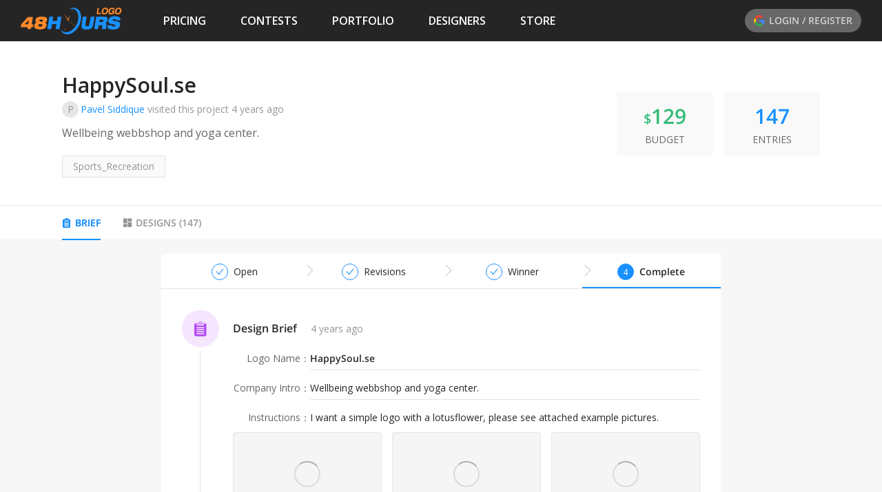

--- FILE ---
content_type: text/html; charset=utf-8
request_url: https://www.48hourslogo.com/contest/111878
body_size: 37040
content:
<!DOCTYPE html><html lang="en"><head><meta charSet="utf-8"/><meta name="twitter:card" content="summary_large_image"/><meta property="fb:app_id" content="380462596534653"/><meta name="X-UA-Compatible" content="IE=edge, chrome=1"/><meta name="viewport" content="width=device-width, initial-scale=1.0, maximum-scale=1.0, user-scalable=no, viewport-fit=cover"/><link rel="preconnect" href="https://fonts.gstatic.com" crossorigin=""/><link rel="dns-prefetch" href="https://fonts.gstatic.com"/><style>@font-face{font-family:open sans;font-style:italic;font-weight:300;font-stretch:100%;font-display:swap;src:url(https://fonts.gstatic.com/s/opensans/v26/memtYaGs126MiZpBA-UFUIcVXSCEkx2cmqvXlWqWtE6FxZCJgvAQ.woff2)format('woff2');unicode-range:U+460-52F,U+1C80-1C88,U+20B4,U+2DE0-2DFF,U+A640-A69F,U+FE2E-FE2F}@font-face{font-family:open sans;font-style:italic;font-weight:300;font-stretch:100%;font-display:swap;src:url(https://fonts.gstatic.com/s/opensans/v26/memtYaGs126MiZpBA-UFUIcVXSCEkx2cmqvXlWqWvU6FxZCJgvAQ.woff2)format('woff2');unicode-range:U+400-45F,U+490-491,U+4B0-4B1,U+2116}@font-face{font-family:open sans;font-style:italic;font-weight:300;font-stretch:100%;font-display:swap;src:url(https://fonts.gstatic.com/s/opensans/v26/memtYaGs126MiZpBA-UFUIcVXSCEkx2cmqvXlWqWtU6FxZCJgvAQ.woff2)format('woff2');unicode-range:U+1F??}@font-face{font-family:open sans;font-style:italic;font-weight:300;font-stretch:100%;font-display:swap;src:url(https://fonts.gstatic.com/s/opensans/v26/memtYaGs126MiZpBA-UFUIcVXSCEkx2cmqvXlWqWuk6FxZCJgvAQ.woff2)format('woff2');unicode-range:U+370-3FF}@font-face{font-family:open sans;font-style:italic;font-weight:300;font-stretch:100%;font-display:swap;src:url(https://fonts.gstatic.com/s/opensans/v26/memtYaGs126MiZpBA-UFUIcVXSCEkx2cmqvXlWqWu06FxZCJgvAQ.woff2)format('woff2');unicode-range:U+590-5FF,U+20AA,U+25CC,U+FB1D-FB4F}@font-face{font-family:open sans;font-style:italic;font-weight:300;font-stretch:100%;font-display:swap;src:url(https://fonts.gstatic.com/s/opensans/v26/memtYaGs126MiZpBA-UFUIcVXSCEkx2cmqvXlWqWtk6FxZCJgvAQ.woff2)format('woff2');unicode-range:U+102-103,U+110-111,U+128-129,U+168-169,U+1A0-1A1,U+1AF-1B0,U+1EA0-1EF9,U+20AB}@font-face{font-family:open sans;font-style:italic;font-weight:300;font-stretch:100%;font-display:swap;src:url(https://fonts.gstatic.com/s/opensans/v26/memtYaGs126MiZpBA-UFUIcVXSCEkx2cmqvXlWqWt06FxZCJgvAQ.woff2)format('woff2');unicode-range:U+100-24F,U+259,U+1E??,U+2020,U+20A0-20AB,U+20AD-20CF,U+2113,U+2C60-2C7F,U+A720-A7FF}@font-face{font-family:open sans;font-style:italic;font-weight:300;font-stretch:100%;font-display:swap;src:url(https://fonts.gstatic.com/s/opensans/v26/memtYaGs126MiZpBA-UFUIcVXSCEkx2cmqvXlWqWuU6FxZCJgg.woff2)format('woff2');unicode-range:U+??,U+131,U+152-153,U+2BB-2BC,U+2C6,U+2DA,U+2DC,U+2000-206F,U+2074,U+20AC,U+2122,U+2191,U+2193,U+2212,U+2215,U+FEFF,U+FFFD}@font-face{font-family:open sans;font-style:italic;font-weight:400;font-stretch:100%;font-display:swap;src:url(https://fonts.gstatic.com/s/opensans/v26/memtYaGs126MiZpBA-UFUIcVXSCEkx2cmqvXlWqWtE6FxZCJgvAQ.woff2)format('woff2');unicode-range:U+460-52F,U+1C80-1C88,U+20B4,U+2DE0-2DFF,U+A640-A69F,U+FE2E-FE2F}@font-face{font-family:open sans;font-style:italic;font-weight:400;font-stretch:100%;font-display:swap;src:url(https://fonts.gstatic.com/s/opensans/v26/memtYaGs126MiZpBA-UFUIcVXSCEkx2cmqvXlWqWvU6FxZCJgvAQ.woff2)format('woff2');unicode-range:U+400-45F,U+490-491,U+4B0-4B1,U+2116}@font-face{font-family:open sans;font-style:italic;font-weight:400;font-stretch:100%;font-display:swap;src:url(https://fonts.gstatic.com/s/opensans/v26/memtYaGs126MiZpBA-UFUIcVXSCEkx2cmqvXlWqWtU6FxZCJgvAQ.woff2)format('woff2');unicode-range:U+1F??}@font-face{font-family:open sans;font-style:italic;font-weight:400;font-stretch:100%;font-display:swap;src:url(https://fonts.gstatic.com/s/opensans/v26/memtYaGs126MiZpBA-UFUIcVXSCEkx2cmqvXlWqWuk6FxZCJgvAQ.woff2)format('woff2');unicode-range:U+370-3FF}@font-face{font-family:open sans;font-style:italic;font-weight:400;font-stretch:100%;font-display:swap;src:url(https://fonts.gstatic.com/s/opensans/v26/memtYaGs126MiZpBA-UFUIcVXSCEkx2cmqvXlWqWu06FxZCJgvAQ.woff2)format('woff2');unicode-range:U+590-5FF,U+20AA,U+25CC,U+FB1D-FB4F}@font-face{font-family:open sans;font-style:italic;font-weight:400;font-stretch:100%;font-display:swap;src:url(https://fonts.gstatic.com/s/opensans/v26/memtYaGs126MiZpBA-UFUIcVXSCEkx2cmqvXlWqWtk6FxZCJgvAQ.woff2)format('woff2');unicode-range:U+102-103,U+110-111,U+128-129,U+168-169,U+1A0-1A1,U+1AF-1B0,U+1EA0-1EF9,U+20AB}@font-face{font-family:open sans;font-style:italic;font-weight:400;font-stretch:100%;font-display:swap;src:url(https://fonts.gstatic.com/s/opensans/v26/memtYaGs126MiZpBA-UFUIcVXSCEkx2cmqvXlWqWt06FxZCJgvAQ.woff2)format('woff2');unicode-range:U+100-24F,U+259,U+1E??,U+2020,U+20A0-20AB,U+20AD-20CF,U+2113,U+2C60-2C7F,U+A720-A7FF}@font-face{font-family:open sans;font-style:italic;font-weight:400;font-stretch:100%;font-display:swap;src:url(https://fonts.gstatic.com/s/opensans/v26/memtYaGs126MiZpBA-UFUIcVXSCEkx2cmqvXlWqWuU6FxZCJgg.woff2)format('woff2');unicode-range:U+??,U+131,U+152-153,U+2BB-2BC,U+2C6,U+2DA,U+2DC,U+2000-206F,U+2074,U+20AC,U+2122,U+2191,U+2193,U+2212,U+2215,U+FEFF,U+FFFD}@font-face{font-family:open sans;font-style:italic;font-weight:600;font-stretch:100%;font-display:swap;src:url(https://fonts.gstatic.com/s/opensans/v26/memtYaGs126MiZpBA-UFUIcVXSCEkx2cmqvXlWqWtE6FxZCJgvAQ.woff2)format('woff2');unicode-range:U+460-52F,U+1C80-1C88,U+20B4,U+2DE0-2DFF,U+A640-A69F,U+FE2E-FE2F}@font-face{font-family:open sans;font-style:italic;font-weight:600;font-stretch:100%;font-display:swap;src:url(https://fonts.gstatic.com/s/opensans/v26/memtYaGs126MiZpBA-UFUIcVXSCEkx2cmqvXlWqWvU6FxZCJgvAQ.woff2)format('woff2');unicode-range:U+400-45F,U+490-491,U+4B0-4B1,U+2116}@font-face{font-family:open sans;font-style:italic;font-weight:600;font-stretch:100%;font-display:swap;src:url(https://fonts.gstatic.com/s/opensans/v26/memtYaGs126MiZpBA-UFUIcVXSCEkx2cmqvXlWqWtU6FxZCJgvAQ.woff2)format('woff2');unicode-range:U+1F??}@font-face{font-family:open sans;font-style:italic;font-weight:600;font-stretch:100%;font-display:swap;src:url(https://fonts.gstatic.com/s/opensans/v26/memtYaGs126MiZpBA-UFUIcVXSCEkx2cmqvXlWqWuk6FxZCJgvAQ.woff2)format('woff2');unicode-range:U+370-3FF}@font-face{font-family:open sans;font-style:italic;font-weight:600;font-stretch:100%;font-display:swap;src:url(https://fonts.gstatic.com/s/opensans/v26/memtYaGs126MiZpBA-UFUIcVXSCEkx2cmqvXlWqWu06FxZCJgvAQ.woff2)format('woff2');unicode-range:U+590-5FF,U+20AA,U+25CC,U+FB1D-FB4F}@font-face{font-family:open sans;font-style:italic;font-weight:600;font-stretch:100%;font-display:swap;src:url(https://fonts.gstatic.com/s/opensans/v26/memtYaGs126MiZpBA-UFUIcVXSCEkx2cmqvXlWqWtk6FxZCJgvAQ.woff2)format('woff2');unicode-range:U+102-103,U+110-111,U+128-129,U+168-169,U+1A0-1A1,U+1AF-1B0,U+1EA0-1EF9,U+20AB}@font-face{font-family:open sans;font-style:italic;font-weight:600;font-stretch:100%;font-display:swap;src:url(https://fonts.gstatic.com/s/opensans/v26/memtYaGs126MiZpBA-UFUIcVXSCEkx2cmqvXlWqWt06FxZCJgvAQ.woff2)format('woff2');unicode-range:U+100-24F,U+259,U+1E??,U+2020,U+20A0-20AB,U+20AD-20CF,U+2113,U+2C60-2C7F,U+A720-A7FF}@font-face{font-family:open sans;font-style:italic;font-weight:600;font-stretch:100%;font-display:swap;src:url(https://fonts.gstatic.com/s/opensans/v26/memtYaGs126MiZpBA-UFUIcVXSCEkx2cmqvXlWqWuU6FxZCJgg.woff2)format('woff2');unicode-range:U+??,U+131,U+152-153,U+2BB-2BC,U+2C6,U+2DA,U+2DC,U+2000-206F,U+2074,U+20AC,U+2122,U+2191,U+2193,U+2212,U+2215,U+FEFF,U+FFFD}@font-face{font-family:open sans;font-style:italic;font-weight:700;font-stretch:100%;font-display:swap;src:url(https://fonts.gstatic.com/s/opensans/v26/memtYaGs126MiZpBA-UFUIcVXSCEkx2cmqvXlWqWtE6FxZCJgvAQ.woff2)format('woff2');unicode-range:U+460-52F,U+1C80-1C88,U+20B4,U+2DE0-2DFF,U+A640-A69F,U+FE2E-FE2F}@font-face{font-family:open sans;font-style:italic;font-weight:700;font-stretch:100%;font-display:swap;src:url(https://fonts.gstatic.com/s/opensans/v26/memtYaGs126MiZpBA-UFUIcVXSCEkx2cmqvXlWqWvU6FxZCJgvAQ.woff2)format('woff2');unicode-range:U+400-45F,U+490-491,U+4B0-4B1,U+2116}@font-face{font-family:open sans;font-style:italic;font-weight:700;font-stretch:100%;font-display:swap;src:url(https://fonts.gstatic.com/s/opensans/v26/memtYaGs126MiZpBA-UFUIcVXSCEkx2cmqvXlWqWtU6FxZCJgvAQ.woff2)format('woff2');unicode-range:U+1F??}@font-face{font-family:open sans;font-style:italic;font-weight:700;font-stretch:100%;font-display:swap;src:url(https://fonts.gstatic.com/s/opensans/v26/memtYaGs126MiZpBA-UFUIcVXSCEkx2cmqvXlWqWuk6FxZCJgvAQ.woff2)format('woff2');unicode-range:U+370-3FF}@font-face{font-family:open sans;font-style:italic;font-weight:700;font-stretch:100%;font-display:swap;src:url(https://fonts.gstatic.com/s/opensans/v26/memtYaGs126MiZpBA-UFUIcVXSCEkx2cmqvXlWqWu06FxZCJgvAQ.woff2)format('woff2');unicode-range:U+590-5FF,U+20AA,U+25CC,U+FB1D-FB4F}@font-face{font-family:open sans;font-style:italic;font-weight:700;font-stretch:100%;font-display:swap;src:url(https://fonts.gstatic.com/s/opensans/v26/memtYaGs126MiZpBA-UFUIcVXSCEkx2cmqvXlWqWtk6FxZCJgvAQ.woff2)format('woff2');unicode-range:U+102-103,U+110-111,U+128-129,U+168-169,U+1A0-1A1,U+1AF-1B0,U+1EA0-1EF9,U+20AB}@font-face{font-family:open sans;font-style:italic;font-weight:700;font-stretch:100%;font-display:swap;src:url(https://fonts.gstatic.com/s/opensans/v26/memtYaGs126MiZpBA-UFUIcVXSCEkx2cmqvXlWqWt06FxZCJgvAQ.woff2)format('woff2');unicode-range:U+100-24F,U+259,U+1E??,U+2020,U+20A0-20AB,U+20AD-20CF,U+2113,U+2C60-2C7F,U+A720-A7FF}@font-face{font-family:open sans;font-style:italic;font-weight:700;font-stretch:100%;font-display:swap;src:url(https://fonts.gstatic.com/s/opensans/v26/memtYaGs126MiZpBA-UFUIcVXSCEkx2cmqvXlWqWuU6FxZCJgg.woff2)format('woff2');unicode-range:U+??,U+131,U+152-153,U+2BB-2BC,U+2C6,U+2DA,U+2DC,U+2000-206F,U+2074,U+20AC,U+2122,U+2191,U+2193,U+2212,U+2215,U+FEFF,U+FFFD}@font-face{font-family:open sans;font-style:italic;font-weight:800;font-stretch:100%;font-display:swap;src:url(https://fonts.gstatic.com/s/opensans/v26/memtYaGs126MiZpBA-UFUIcVXSCEkx2cmqvXlWqWtE6FxZCJgvAQ.woff2)format('woff2');unicode-range:U+460-52F,U+1C80-1C88,U+20B4,U+2DE0-2DFF,U+A640-A69F,U+FE2E-FE2F}@font-face{font-family:open sans;font-style:italic;font-weight:800;font-stretch:100%;font-display:swap;src:url(https://fonts.gstatic.com/s/opensans/v26/memtYaGs126MiZpBA-UFUIcVXSCEkx2cmqvXlWqWvU6FxZCJgvAQ.woff2)format('woff2');unicode-range:U+400-45F,U+490-491,U+4B0-4B1,U+2116}@font-face{font-family:open sans;font-style:italic;font-weight:800;font-stretch:100%;font-display:swap;src:url(https://fonts.gstatic.com/s/opensans/v26/memtYaGs126MiZpBA-UFUIcVXSCEkx2cmqvXlWqWtU6FxZCJgvAQ.woff2)format('woff2');unicode-range:U+1F??}@font-face{font-family:open sans;font-style:italic;font-weight:800;font-stretch:100%;font-display:swap;src:url(https://fonts.gstatic.com/s/opensans/v26/memtYaGs126MiZpBA-UFUIcVXSCEkx2cmqvXlWqWuk6FxZCJgvAQ.woff2)format('woff2');unicode-range:U+370-3FF}@font-face{font-family:open sans;font-style:italic;font-weight:800;font-stretch:100%;font-display:swap;src:url(https://fonts.gstatic.com/s/opensans/v26/memtYaGs126MiZpBA-UFUIcVXSCEkx2cmqvXlWqWu06FxZCJgvAQ.woff2)format('woff2');unicode-range:U+590-5FF,U+20AA,U+25CC,U+FB1D-FB4F}@font-face{font-family:open sans;font-style:italic;font-weight:800;font-stretch:100%;font-display:swap;src:url(https://fonts.gstatic.com/s/opensans/v26/memtYaGs126MiZpBA-UFUIcVXSCEkx2cmqvXlWqWtk6FxZCJgvAQ.woff2)format('woff2');unicode-range:U+102-103,U+110-111,U+128-129,U+168-169,U+1A0-1A1,U+1AF-1B0,U+1EA0-1EF9,U+20AB}@font-face{font-family:open sans;font-style:italic;font-weight:800;font-stretch:100%;font-display:swap;src:url(https://fonts.gstatic.com/s/opensans/v26/memtYaGs126MiZpBA-UFUIcVXSCEkx2cmqvXlWqWt06FxZCJgvAQ.woff2)format('woff2');unicode-range:U+100-24F,U+259,U+1E??,U+2020,U+20A0-20AB,U+20AD-20CF,U+2113,U+2C60-2C7F,U+A720-A7FF}@font-face{font-family:open sans;font-style:italic;font-weight:800;font-stretch:100%;font-display:swap;src:url(https://fonts.gstatic.com/s/opensans/v26/memtYaGs126MiZpBA-UFUIcVXSCEkx2cmqvXlWqWuU6FxZCJgg.woff2)format('woff2');unicode-range:U+??,U+131,U+152-153,U+2BB-2BC,U+2C6,U+2DA,U+2DC,U+2000-206F,U+2074,U+20AC,U+2122,U+2191,U+2193,U+2212,U+2215,U+FEFF,U+FFFD}@font-face{font-family:open sans;font-style:normal;font-weight:300;font-stretch:100%;font-display:swap;src:url(https://fonts.gstatic.com/s/opensans/v26/memvYaGs126MiZpBA-UvWbX2vVnXBbObj2OVTSKmu0SC55K5gw.woff2)format('woff2');unicode-range:U+460-52F,U+1C80-1C88,U+20B4,U+2DE0-2DFF,U+A640-A69F,U+FE2E-FE2F}@font-face{font-family:open sans;font-style:normal;font-weight:300;font-stretch:100%;font-display:swap;src:url(https://fonts.gstatic.com/s/opensans/v26/memvYaGs126MiZpBA-UvWbX2vVnXBbObj2OVTSumu0SC55K5gw.woff2)format('woff2');unicode-range:U+400-45F,U+490-491,U+4B0-4B1,U+2116}@font-face{font-family:open sans;font-style:normal;font-weight:300;font-stretch:100%;font-display:swap;src:url(https://fonts.gstatic.com/s/opensans/v26/memvYaGs126MiZpBA-UvWbX2vVnXBbObj2OVTSOmu0SC55K5gw.woff2)format('woff2');unicode-range:U+1F??}@font-face{font-family:open sans;font-style:normal;font-weight:300;font-stretch:100%;font-display:swap;src:url(https://fonts.gstatic.com/s/opensans/v26/memvYaGs126MiZpBA-UvWbX2vVnXBbObj2OVTSymu0SC55K5gw.woff2)format('woff2');unicode-range:U+370-3FF}@font-face{font-family:open sans;font-style:normal;font-weight:300;font-stretch:100%;font-display:swap;src:url(https://fonts.gstatic.com/s/opensans/v26/memvYaGs126MiZpBA-UvWbX2vVnXBbObj2OVTS2mu0SC55K5gw.woff2)format('woff2');unicode-range:U+590-5FF,U+20AA,U+25CC,U+FB1D-FB4F}@font-face{font-family:open sans;font-style:normal;font-weight:300;font-stretch:100%;font-display:swap;src:url(https://fonts.gstatic.com/s/opensans/v26/memvYaGs126MiZpBA-UvWbX2vVnXBbObj2OVTSCmu0SC55K5gw.woff2)format('woff2');unicode-range:U+102-103,U+110-111,U+128-129,U+168-169,U+1A0-1A1,U+1AF-1B0,U+1EA0-1EF9,U+20AB}@font-face{font-family:open sans;font-style:normal;font-weight:300;font-stretch:100%;font-display:swap;src:url(https://fonts.gstatic.com/s/opensans/v26/memvYaGs126MiZpBA-UvWbX2vVnXBbObj2OVTSGmu0SC55K5gw.woff2)format('woff2');unicode-range:U+100-24F,U+259,U+1E??,U+2020,U+20A0-20AB,U+20AD-20CF,U+2113,U+2C60-2C7F,U+A720-A7FF}@font-face{font-family:open sans;font-style:normal;font-weight:300;font-stretch:100%;font-display:swap;src:url(https://fonts.gstatic.com/s/opensans/v26/memvYaGs126MiZpBA-UvWbX2vVnXBbObj2OVTS-mu0SC55I.woff2)format('woff2');unicode-range:U+??,U+131,U+152-153,U+2BB-2BC,U+2C6,U+2DA,U+2DC,U+2000-206F,U+2074,U+20AC,U+2122,U+2191,U+2193,U+2212,U+2215,U+FEFF,U+FFFD}@font-face{font-family:open sans;font-style:normal;font-weight:400;font-stretch:100%;font-display:swap;src:url(https://fonts.gstatic.com/s/opensans/v26/memvYaGs126MiZpBA-UvWbX2vVnXBbObj2OVTSKmu0SC55K5gw.woff2)format('woff2');unicode-range:U+460-52F,U+1C80-1C88,U+20B4,U+2DE0-2DFF,U+A640-A69F,U+FE2E-FE2F}@font-face{font-family:open sans;font-style:normal;font-weight:400;font-stretch:100%;font-display:swap;src:url(https://fonts.gstatic.com/s/opensans/v26/memvYaGs126MiZpBA-UvWbX2vVnXBbObj2OVTSumu0SC55K5gw.woff2)format('woff2');unicode-range:U+400-45F,U+490-491,U+4B0-4B1,U+2116}@font-face{font-family:open sans;font-style:normal;font-weight:400;font-stretch:100%;font-display:swap;src:url(https://fonts.gstatic.com/s/opensans/v26/memvYaGs126MiZpBA-UvWbX2vVnXBbObj2OVTSOmu0SC55K5gw.woff2)format('woff2');unicode-range:U+1F??}@font-face{font-family:open sans;font-style:normal;font-weight:400;font-stretch:100%;font-display:swap;src:url(https://fonts.gstatic.com/s/opensans/v26/memvYaGs126MiZpBA-UvWbX2vVnXBbObj2OVTSymu0SC55K5gw.woff2)format('woff2');unicode-range:U+370-3FF}@font-face{font-family:open sans;font-style:normal;font-weight:400;font-stretch:100%;font-display:swap;src:url(https://fonts.gstatic.com/s/opensans/v26/memvYaGs126MiZpBA-UvWbX2vVnXBbObj2OVTS2mu0SC55K5gw.woff2)format('woff2');unicode-range:U+590-5FF,U+20AA,U+25CC,U+FB1D-FB4F}@font-face{font-family:open sans;font-style:normal;font-weight:400;font-stretch:100%;font-display:swap;src:url(https://fonts.gstatic.com/s/opensans/v26/memvYaGs126MiZpBA-UvWbX2vVnXBbObj2OVTSCmu0SC55K5gw.woff2)format('woff2');unicode-range:U+102-103,U+110-111,U+128-129,U+168-169,U+1A0-1A1,U+1AF-1B0,U+1EA0-1EF9,U+20AB}@font-face{font-family:open sans;font-style:normal;font-weight:400;font-stretch:100%;font-display:swap;src:url(https://fonts.gstatic.com/s/opensans/v26/memvYaGs126MiZpBA-UvWbX2vVnXBbObj2OVTSGmu0SC55K5gw.woff2)format('woff2');unicode-range:U+100-24F,U+259,U+1E??,U+2020,U+20A0-20AB,U+20AD-20CF,U+2113,U+2C60-2C7F,U+A720-A7FF}@font-face{font-family:open sans;font-style:normal;font-weight:400;font-stretch:100%;font-display:swap;src:url(https://fonts.gstatic.com/s/opensans/v26/memvYaGs126MiZpBA-UvWbX2vVnXBbObj2OVTS-mu0SC55I.woff2)format('woff2');unicode-range:U+??,U+131,U+152-153,U+2BB-2BC,U+2C6,U+2DA,U+2DC,U+2000-206F,U+2074,U+20AC,U+2122,U+2191,U+2193,U+2212,U+2215,U+FEFF,U+FFFD}@font-face{font-family:open sans;font-style:normal;font-weight:600;font-stretch:100%;font-display:swap;src:url(https://fonts.gstatic.com/s/opensans/v26/memvYaGs126MiZpBA-UvWbX2vVnXBbObj2OVTSKmu0SC55K5gw.woff2)format('woff2');unicode-range:U+460-52F,U+1C80-1C88,U+20B4,U+2DE0-2DFF,U+A640-A69F,U+FE2E-FE2F}@font-face{font-family:open sans;font-style:normal;font-weight:600;font-stretch:100%;font-display:swap;src:url(https://fonts.gstatic.com/s/opensans/v26/memvYaGs126MiZpBA-UvWbX2vVnXBbObj2OVTSumu0SC55K5gw.woff2)format('woff2');unicode-range:U+400-45F,U+490-491,U+4B0-4B1,U+2116}@font-face{font-family:open sans;font-style:normal;font-weight:600;font-stretch:100%;font-display:swap;src:url(https://fonts.gstatic.com/s/opensans/v26/memvYaGs126MiZpBA-UvWbX2vVnXBbObj2OVTSOmu0SC55K5gw.woff2)format('woff2');unicode-range:U+1F??}@font-face{font-family:open sans;font-style:normal;font-weight:600;font-stretch:100%;font-display:swap;src:url(https://fonts.gstatic.com/s/opensans/v26/memvYaGs126MiZpBA-UvWbX2vVnXBbObj2OVTSymu0SC55K5gw.woff2)format('woff2');unicode-range:U+370-3FF}@font-face{font-family:open sans;font-style:normal;font-weight:600;font-stretch:100%;font-display:swap;src:url(https://fonts.gstatic.com/s/opensans/v26/memvYaGs126MiZpBA-UvWbX2vVnXBbObj2OVTS2mu0SC55K5gw.woff2)format('woff2');unicode-range:U+590-5FF,U+20AA,U+25CC,U+FB1D-FB4F}@font-face{font-family:open sans;font-style:normal;font-weight:600;font-stretch:100%;font-display:swap;src:url(https://fonts.gstatic.com/s/opensans/v26/memvYaGs126MiZpBA-UvWbX2vVnXBbObj2OVTSCmu0SC55K5gw.woff2)format('woff2');unicode-range:U+102-103,U+110-111,U+128-129,U+168-169,U+1A0-1A1,U+1AF-1B0,U+1EA0-1EF9,U+20AB}@font-face{font-family:open sans;font-style:normal;font-weight:600;font-stretch:100%;font-display:swap;src:url(https://fonts.gstatic.com/s/opensans/v26/memvYaGs126MiZpBA-UvWbX2vVnXBbObj2OVTSGmu0SC55K5gw.woff2)format('woff2');unicode-range:U+100-24F,U+259,U+1E??,U+2020,U+20A0-20AB,U+20AD-20CF,U+2113,U+2C60-2C7F,U+A720-A7FF}@font-face{font-family:open sans;font-style:normal;font-weight:600;font-stretch:100%;font-display:swap;src:url(https://fonts.gstatic.com/s/opensans/v26/memvYaGs126MiZpBA-UvWbX2vVnXBbObj2OVTS-mu0SC55I.woff2)format('woff2');unicode-range:U+??,U+131,U+152-153,U+2BB-2BC,U+2C6,U+2DA,U+2DC,U+2000-206F,U+2074,U+20AC,U+2122,U+2191,U+2193,U+2212,U+2215,U+FEFF,U+FFFD}@font-face{font-family:open sans;font-style:normal;font-weight:700;font-stretch:100%;font-display:swap;src:url(https://fonts.gstatic.com/s/opensans/v26/memvYaGs126MiZpBA-UvWbX2vVnXBbObj2OVTSKmu0SC55K5gw.woff2)format('woff2');unicode-range:U+460-52F,U+1C80-1C88,U+20B4,U+2DE0-2DFF,U+A640-A69F,U+FE2E-FE2F}@font-face{font-family:open sans;font-style:normal;font-weight:700;font-stretch:100%;font-display:swap;src:url(https://fonts.gstatic.com/s/opensans/v26/memvYaGs126MiZpBA-UvWbX2vVnXBbObj2OVTSumu0SC55K5gw.woff2)format('woff2');unicode-range:U+400-45F,U+490-491,U+4B0-4B1,U+2116}@font-face{font-family:open sans;font-style:normal;font-weight:700;font-stretch:100%;font-display:swap;src:url(https://fonts.gstatic.com/s/opensans/v26/memvYaGs126MiZpBA-UvWbX2vVnXBbObj2OVTSOmu0SC55K5gw.woff2)format('woff2');unicode-range:U+1F??}@font-face{font-family:open sans;font-style:normal;font-weight:700;font-stretch:100%;font-display:swap;src:url(https://fonts.gstatic.com/s/opensans/v26/memvYaGs126MiZpBA-UvWbX2vVnXBbObj2OVTSymu0SC55K5gw.woff2)format('woff2');unicode-range:U+370-3FF}@font-face{font-family:open sans;font-style:normal;font-weight:700;font-stretch:100%;font-display:swap;src:url(https://fonts.gstatic.com/s/opensans/v26/memvYaGs126MiZpBA-UvWbX2vVnXBbObj2OVTS2mu0SC55K5gw.woff2)format('woff2');unicode-range:U+590-5FF,U+20AA,U+25CC,U+FB1D-FB4F}@font-face{font-family:open sans;font-style:normal;font-weight:700;font-stretch:100%;font-display:swap;src:url(https://fonts.gstatic.com/s/opensans/v26/memvYaGs126MiZpBA-UvWbX2vVnXBbObj2OVTSCmu0SC55K5gw.woff2)format('woff2');unicode-range:U+102-103,U+110-111,U+128-129,U+168-169,U+1A0-1A1,U+1AF-1B0,U+1EA0-1EF9,U+20AB}@font-face{font-family:open sans;font-style:normal;font-weight:700;font-stretch:100%;font-display:swap;src:url(https://fonts.gstatic.com/s/opensans/v26/memvYaGs126MiZpBA-UvWbX2vVnXBbObj2OVTSGmu0SC55K5gw.woff2)format('woff2');unicode-range:U+100-24F,U+259,U+1E??,U+2020,U+20A0-20AB,U+20AD-20CF,U+2113,U+2C60-2C7F,U+A720-A7FF}@font-face{font-family:open sans;font-style:normal;font-weight:700;font-stretch:100%;font-display:swap;src:url(https://fonts.gstatic.com/s/opensans/v26/memvYaGs126MiZpBA-UvWbX2vVnXBbObj2OVTS-mu0SC55I.woff2)format('woff2');unicode-range:U+??,U+131,U+152-153,U+2BB-2BC,U+2C6,U+2DA,U+2DC,U+2000-206F,U+2074,U+20AC,U+2122,U+2191,U+2193,U+2212,U+2215,U+FEFF,U+FFFD}@font-face{font-family:open sans;font-style:normal;font-weight:800;font-stretch:100%;font-display:swap;src:url(https://fonts.gstatic.com/s/opensans/v26/memvYaGs126MiZpBA-UvWbX2vVnXBbObj2OVTSKmu0SC55K5gw.woff2)format('woff2');unicode-range:U+460-52F,U+1C80-1C88,U+20B4,U+2DE0-2DFF,U+A640-A69F,U+FE2E-FE2F}@font-face{font-family:open sans;font-style:normal;font-weight:800;font-stretch:100%;font-display:swap;src:url(https://fonts.gstatic.com/s/opensans/v26/memvYaGs126MiZpBA-UvWbX2vVnXBbObj2OVTSumu0SC55K5gw.woff2)format('woff2');unicode-range:U+400-45F,U+490-491,U+4B0-4B1,U+2116}@font-face{font-family:open sans;font-style:normal;font-weight:800;font-stretch:100%;font-display:swap;src:url(https://fonts.gstatic.com/s/opensans/v26/memvYaGs126MiZpBA-UvWbX2vVnXBbObj2OVTSOmu0SC55K5gw.woff2)format('woff2');unicode-range:U+1F??}@font-face{font-family:open sans;font-style:normal;font-weight:800;font-stretch:100%;font-display:swap;src:url(https://fonts.gstatic.com/s/opensans/v26/memvYaGs126MiZpBA-UvWbX2vVnXBbObj2OVTSymu0SC55K5gw.woff2)format('woff2');unicode-range:U+370-3FF}@font-face{font-family:open sans;font-style:normal;font-weight:800;font-stretch:100%;font-display:swap;src:url(https://fonts.gstatic.com/s/opensans/v26/memvYaGs126MiZpBA-UvWbX2vVnXBbObj2OVTS2mu0SC55K5gw.woff2)format('woff2');unicode-range:U+590-5FF,U+20AA,U+25CC,U+FB1D-FB4F}@font-face{font-family:open sans;font-style:normal;font-weight:800;font-stretch:100%;font-display:swap;src:url(https://fonts.gstatic.com/s/opensans/v26/memvYaGs126MiZpBA-UvWbX2vVnXBbObj2OVTSCmu0SC55K5gw.woff2)format('woff2');unicode-range:U+102-103,U+110-111,U+128-129,U+168-169,U+1A0-1A1,U+1AF-1B0,U+1EA0-1EF9,U+20AB}@font-face{font-family:open sans;font-style:normal;font-weight:800;font-stretch:100%;font-display:swap;src:url(https://fonts.gstatic.com/s/opensans/v26/memvYaGs126MiZpBA-UvWbX2vVnXBbObj2OVTSGmu0SC55K5gw.woff2)format('woff2');unicode-range:U+100-24F,U+259,U+1E??,U+2020,U+20A0-20AB,U+20AD-20CF,U+2113,U+2C60-2C7F,U+A720-A7FF}@font-face{font-family:open sans;font-style:normal;font-weight:800;font-stretch:100%;font-display:swap;src:url(https://fonts.gstatic.com/s/opensans/v26/memvYaGs126MiZpBA-UvWbX2vVnXBbObj2OVTS-mu0SC55I.woff2)format('woff2');unicode-range:U+??,U+131,U+152-153,U+2BB-2BC,U+2C6,U+2DA,U+2DC,U+2000-206F,U+2074,U+20AC,U+2122,U+2191,U+2193,U+2212,U+2215,U+FEFF,U+FFFD}@font-face{font-family:open sans;font-style:italic;font-weight:500;font-display:swap;src:url(https://fonts.gstatic.com/s/opensans/v18/memnYaGs126MiZpBA-UFUKXGUdhmIqOxjaPXZSk.woff2)format('woff2');unicode-range:U+460-52F,U+1C80-1C88,U+20B4,U+2DE0-2DFF,U+A640-A69F,U+FE2E-FE2F}@font-face{font-family:open sans;font-style:italic;font-weight:500;font-display:swap;src:url(https://fonts.gstatic.com/s/opensans/v18/memnYaGs126MiZpBA-UFUKXGUdhvIqOxjaPXZSk.woff2)format('woff2');unicode-range:U+400-45F,U+490-491,U+4B0-4B1,U+2116}@font-face{font-family:open sans;font-style:italic;font-weight:500;font-display:swap;src:url(https://fonts.gstatic.com/s/opensans/v18/memnYaGs126MiZpBA-UFUKXGUdhnIqOxjaPXZSk.woff2)format('woff2');unicode-range:U+1F??}@font-face{font-family:open sans;font-style:italic;font-weight:500;font-display:swap;src:url(https://fonts.gstatic.com/s/opensans/v18/memnYaGs126MiZpBA-UFUKXGUdhoIqOxjaPXZSk.woff2)format('woff2');unicode-range:U+370-3FF}@font-face{font-family:open sans;font-style:italic;font-weight:500;font-display:swap;src:url(https://fonts.gstatic.com/s/opensans/v18/memnYaGs126MiZpBA-UFUKXGUdhkIqOxjaPXZSk.woff2)format('woff2');unicode-range:U+102-103,U+110-111,U+128-129,U+168-169,U+1A0-1A1,U+1AF-1B0,U+1EA0-1EF9,U+20AB}@font-face{font-family:open sans;font-style:italic;font-weight:500;font-display:swap;src:url(https://fonts.gstatic.com/s/opensans/v18/memnYaGs126MiZpBA-UFUKXGUdhlIqOxjaPXZSk.woff2)format('woff2');unicode-range:U+100-24F,U+259,U+1E??,U+2020,U+20A0-20AB,U+20AD-20CF,U+2113,U+2C60-2C7F,U+A720-A7FF}@font-face{font-family:open sans;font-style:italic;font-weight:500;font-display:swap;src:url(https://fonts.gstatic.com/s/opensans/v18/memnYaGs126MiZpBA-UFUKXGUdhrIqOxjaPX.woff2)format('woff2');unicode-range:U+??,U+131,U+152-153,U+2BB-2BC,U+2C6,U+2DA,U+2DC,U+2000-206F,U+2074,U+20AC,U+2122,U+2191,U+2193,U+2212,U+2215,U+FEFF,U+FFFD}@font-face{font-family:open sans;font-style:normal;font-weight:500;font-display:swap;src:url(https://fonts.gstatic.com/s/opensans/v18/mem5YaGs126MiZpBA-UNirkOX-hpKKSTj5PW.woff2)format('woff2');unicode-range:U+460-52F,U+1C80-1C88,U+20B4,U+2DE0-2DFF,U+A640-A69F,U+FE2E-FE2F}@font-face{font-family:open sans;font-style:normal;font-weight:500;font-display:swap;src:url(https://fonts.gstatic.com/s/opensans/v18/mem5YaGs126MiZpBA-UNirkOVuhpKKSTj5PW.woff2)format('woff2');unicode-range:U+400-45F,U+490-491,U+4B0-4B1,U+2116}@font-face{font-family:open sans;font-style:normal;font-weight:500;font-display:swap;src:url(https://fonts.gstatic.com/s/opensans/v18/mem5YaGs126MiZpBA-UNirkOXuhpKKSTj5PW.woff2)format('woff2');unicode-range:U+1F??}@font-face{font-family:open sans;font-style:normal;font-weight:500;font-display:swap;src:url(https://fonts.gstatic.com/s/opensans/v18/mem5YaGs126MiZpBA-UNirkOUehpKKSTj5PW.woff2)format('woff2');unicode-range:U+370-3FF}@font-face{font-family:open sans;font-style:normal;font-weight:500;font-display:swap;src:url(https://fonts.gstatic.com/s/opensans/v18/mem5YaGs126MiZpBA-UNirkOXehpKKSTj5PW.woff2)format('woff2');unicode-range:U+102-103,U+110-111,U+128-129,U+168-169,U+1A0-1A1,U+1AF-1B0,U+1EA0-1EF9,U+20AB}@font-face{font-family:open sans;font-style:normal;font-weight:500;font-display:swap;src:url(https://fonts.gstatic.com/s/opensans/v18/mem5YaGs126MiZpBA-UNirkOXOhpKKSTj5PW.woff2)format('woff2');unicode-range:U+100-24F,U+259,U+1E??,U+2020,U+20A0-20AB,U+20AD-20CF,U+2113,U+2C60-2C7F,U+A720-A7FF}@font-face{font-family:open sans;font-style:normal;font-weight:500;font-display:swap;src:url(https://fonts.gstatic.com/s/opensans/v18/mem5YaGs126MiZpBA-UNirkOUuhpKKSTjw.woff2)format('woff2');unicode-range:U+??,U+131,U+152-153,U+2BB-2BC,U+2C6,U+2DA,U+2DC,U+2000-206F,U+2074,U+20AC,U+2122,U+2191,U+2193,U+2212,U+2215,U+FEFF,U+FFFD}</style><link rel="preconnect" href="https://at.alicdn.com" crossorigin=""/><link rel="dns-prefetch" href="https://at.alicdn.com"/><link rel="stylesheet" href="https://at.alicdn.com/t/c/font_2067533_gw0m7sqgeyk.css"/><script defer="" data-domain="48hourslogo.com" src="https://plausible.io/js/script.js"></script><link href="https://www.48hourslogo.com/contest/111878" rel="canonical"/><title>HappySoul.se Logo Design - 48hourslogo</title><meta name="robots" content="index,follow"/><meta name="googlebot" content="index,follow"/><meta name="description" content="Wellbeing webbshop and yoga center."/><meta property="og:title" content="HappySoul.se Logo Design - 48hourslogo"/><meta property="og:description" content="Wellbeing webbshop and yoga center."/><meta name="keywords" content="affordable logo design, small business logo, business logo design, logo design contest"/><link rel="stylesheet" href="https://www.48hourslogo.com/_next/static/css/92d59209.9fa8b6c1.chunk.css" data-n-g=""/><link rel="stylesheet" href="https://www.48hourslogo.com/_next/static/css/styles.4ecb5040.chunk.css" data-n-g=""/><noscript data-n-css="true"></noscript><style id="__jsx-224598449">nav.jsx-224598449 a{display:-webkit-box;display:-webkit-flex;display:-ms-flexbox;display:flex;-webkit-align-items:center;-webkit-box-align:center;-ms-flex-align:center;align-items:center;-webkit-box-pack:center;-webkit-justify-content:center;-ms-flex-pack:center;justify-content:center;color:#fff;font-size:1rem;font-weight:600;-webkit-transition:color 0.3s;transition:color 0.3s;}@media screen and (max-width:767px){nav.jsx-224598449 a{line-height:60px;text-align:center;border-bottom:1px solid rgba(0,0,0,0.1);}}@media screen and (min-width:768px){nav.jsx-224598449 a.jsx-224598449+a.jsx-224598449{margin-left:50px;}}</style><style id="__jsx-2355213612">nav.jsx-2355213612 a{display:-webkit-box;display:-webkit-flex;display:-ms-flexbox;display:flex;-webkit-align-items:center;-webkit-box-align:center;-ms-flex-align:center;align-items:center;-webkit-box-pack:center;-webkit-justify-content:center;-ms-flex-pack:center;justify-content:center;color:rgba(0, 0, 0, 0.85);font-size:1rem;font-weight:600;-webkit-transition:color 0.3s;transition:color 0.3s;}@media screen and (max-width:767px){nav.jsx-2355213612 a{line-height:60px;text-align:center;border-bottom:1px solid rgba(0,0,0,0.1);}}@media screen and (min-width:768px){nav.jsx-2355213612 a.jsx-2355213612+a.jsx-2355213612{margin-left:50px;}}</style><style id="__jsx-2728844500">header.jsx-2728844500{display:-webkit-box;display:-webkit-flex;display:-ms-flexbox;display:flex;-webkit-align-items:center;-webkit-box-align:center;-ms-flex-align:center;align-items:center;-webkit-box-pack:justify;-webkit-justify-content:space-between;-ms-flex-pack:justify;justify-content:space-between;padding:0 30px;height:60px;background-color:rgba(0, 0, 0, 0.85);-webkit-transition:background-color 0.3s;transition:background-color 0.3s;}@media screen and (max-width:767px){header.jsx-2728844500{padding:0 15px;height:60px;}}.logo.jsx-2728844500{width:147px;height:39px;}@media screen and (max-width:767px){.logo.jsx-2728844500{width:124px;height:33px;}}.notice.jsx-2728844500{cursor:pointer;line-height:0;}.notice.jsx-2728844500 .iconfont{font-size:1.625rem;vertical-align:middle;color:#e1e1e1;-webkit-transition:color 0.3s;transition:color 0.3s;}@media screen and (max-width:767px){.notice.jsx-2728844500 .iconfont{font-size:1.375rem;}}.login.jsx-2728844500{display:inline-block;padding:6px 13px;font-size:0.875rem;font-weight:500;color:#d0d0d0;text-align:center;background-color:rgba(255, 255, 255, 0.3);border-radius:19px;-webkit-transition:0.3s;transition:0.3s;}.login.jsx-2728844500:hover{color:#1890ff;}.login.jsx-2728844500 .iconfont,.login.jsx-2728844500 .anticon{margin-right:6px;font-size:1rem;}@media screen and (max-width:767px){.login.jsx-2728844500 .iconfont,.login.jsx-2728844500 .anticon{display:none;}}.login.jsx-2728844500 .icon-weixin{line-height:1;color:#08c160;vertical-align:-1px;}.login.jsx-2728844500 .anticon-facebook{color:#1777f2;}@media screen and (max-width:767px){.login.jsx-2728844500{padding:5px 15px;}.login.jsx-2728844500 span.jsx-2728844500{display:none;}}</style><style id="__jsx-3883687913">.avatar.jsx-3883687913{position:relative;display:inline-block;line-height:1;}.avatar.jsx-3883687913 .badge.jsx-3883687913{position:absolute;bottom:0;right:0;z-index:100;-webkit-transform-origin:right bottom;-ms-transform-origin:right bottom;transform-origin:right bottom;}</style><style id="__jsx-4004099727">.info.jsx-4004099727{display:-webkit-inline-box;display:-webkit-inline-flex;display:-ms-inline-flexbox;display:inline-flex;-webkit-align-items:center;-webkit-box-align:center;-ms-flex-align:center;align-items:center;vertical-align:top;max-width:100%;}.info.jsx-4004099727 .ant-avatar{min-width:24px;margin-right:3px;}u.jsx-4004099727{overflow:hidden;text-overflow:ellipsis;-webkit-text-decoration:none;text-decoration:none;}</style><style id="__jsx-1822721353">.ant-popover.jsx-1822721353 .ant-popover-inner-content{padding:15px;}</style><style id="__jsx-4174338895">.card.jsx-4174338895 em{font-style:normal;font-size:1rem;color:#1890ff;}.card.jsx-4174338895 em.danger{color:#ff4949;}.card.jsx-4174338895 .ant-skeleton-content .ant-skeleton-paragraph{margin:0;}.card.jsx-4174338895 .ant-skeleton-content .ant-skeleton-paragraph > li{margin-top:8px;}@media screen and (min-width:768px){.card.jsx-4174338895{width:413px;}}u.jsx-4174338895{font-size:1.125rem;font-weight:500;-webkit-text-decoration:none;text-decoration:none;color:#333;}small.jsx-4174338895{display:block;font-size:0.875rem;color:#666;}</style><style id="__jsx-1214928080">.stats.jsx-1214928080{min-width:140px;padding:12px 32px;margin:0;text-align:center;border-radius:4px;background-color:#f9f9f9;}.value.jsx-1214928080{font-size:30px;color:#1890ff;}.title.jsx-1214928080{margin:0;color:#666;}</style><style id="__jsx-501922651">.info.jsx-501922651{display:-webkit-box;display:-webkit-flex;display:-ms-flexbox;display:flex;-webkit-align-items:center;-webkit-box-align:center;-ms-flex-align:center;align-items:center;-webkit-box-pack:justify;-webkit-justify-content:space-between;-ms-flex-pack:justify;justify-content:space-between;padding:40px 90px;background-color:#fff;}@media screen and (max-width:767px){.info.jsx-501922651{padding:20px 15px;}}@media screen and (min-width:768px){.meta.jsx-501922651{max-width:60%;}}.name.jsx-501922651{margin-bottom:0;font-size:1.875rem;font-weight:600;}.name.jsx-501922651 .icon-tag{font-size:1.625rem;-webkit-transition:color 0.3s;transition:color 0.3s;color:#ddd;cursor:pointer;}.name.jsx-501922651 .icon-share-o{font-size:1.625rem;font-weight:500;}@media screen and (max-width:767px){.name.jsx-501922651{font-size:1.25rem;}.name.jsx-501922651 .icon-tag,.name.jsx-501922651 .icon-share-o{font-size:1.125rem;}}.dynamic.jsx-501922651{display:-webkit-box;display:-webkit-flex;display:-ms-flexbox;display:flex;-webkit-align-items:center;-webkit-box-align:center;-ms-flex-align:center;align-items:center;margin-bottom:10px;font-size:0.875rem;color:#969696;}@media screen and (max-width:767px){.dynamic.jsx-501922651{font-size:0.75rem;}}.intro.jsx-501922651{display:-webkit-box;-webkit-box-orient:vertical;-webkit-line-clamp:2;overflow:hidden;font-size:1rem;white-space:pre-line;color:#666;}.intro.jsx-501922651:empty{margin-bottom:-20px;}@media screen and (max-width:767px){.intro.jsx-501922651:empty{margin-bottom:-10px;}}@media screen and (max-width:767px){.intro.jsx-501922651{font-size:0.875rem;}}.tags.jsx-501922651 .ant-tag{padding:5px 15px;margin-top:20px;margin-right:15px;text-align:center;font-size:0.875rem;color:#969696;background-color:#fafafa;border-radius:2px;}@media screen and (max-width:767px){.tags.jsx-501922651 .ant-tag{padding:4px 12px;margin-top:10px;margin-right:10px;font-size:0.75rem;}}.tags.jsx-501922651 a.jsx-501922651 .ant-tag{cursor:inherit;}.tags.jsx-501922651 a.jsx-501922651 .ant-tag:hover{color:#1890ff;border-color:currentColor;}.tags.jsx-501922651 a.type.jsx-501922651 .ant-tag-has-color{color:undefined;border-color:currentColor;}</style><style id="__jsx-118459978">.ant-steps.jsx-118459978{-webkit-flex-direction:row;-ms-flex-direction:row;flex-direction:row;}.ant-steps.jsx-118459978 .ant-steps-item{-webkit-flex:1;-ms-flex:1;flex:1;}@media screen and (max-width:767px){.ant-steps.jsx-118459978 .ant-steps-item{-webkit-flex:none;-ms-flex:none;flex:none;-webkit-flex-shrink:0;-ms-flex-negative:0;flex-shrink:0;padding-right:15px;}.ant-steps.jsx-118459978 .ant-steps-item:not(:first-child){padding-left:8px;margin-left:15px;}}.ant-steps.jsx-118459978 .ant-steps-item::after{position:absolute;top:50%;left:100%;-webkit-transform:rotate(45deg);-ms-transform:rotate(45deg);transform:rotate(45deg);}@media screen and (max-width:767px){.ant-steps.jsx-118459978 .ant-steps-item::after{margin-top:-10px;}}.ant-steps.jsx-118459978 .ant-steps-item.ant-steps-item-active::before{top:auto;right:auto;left:0;width:100%;height:2px;}@media screen and (max-width:767px){.ant-steps.jsx-118459978 .ant-steps-item-container{margin-left:0;}}.ant-steps.jsx-118459978 .ant-steps-item-tail{display:none !important;}.ant-steps.jsx-118459978 .ant-steps-item-icon{margin-right:8px;}.ant-steps.jsx-118459978 .ant-steps-item-content{display:inline-block;min-height:auto;}.ant-steps.jsx-118459978 .ant-steps-item-process .ant-steps-item-title{font-weight:500;}</style><style id="__jsx-1817785540">.ant-image.jsx-1817785540{position:relative;width:100%;height: 0; padding-bottom:56.25%;vertical-align:bottom;background-color:#eee;}.ant-image.jsx-1817785540 .ant-image-img{position:absolute;top:0;left:0;width:100%;height:100%;object-fit:cover;}.ant-image.jsx-1817785540 .ant-image-placeholder{background:#f5f5f5 url("data:image/svg+xml,%3Csvg xmlns='http://www.w3.org/2000/svg' width='38' height='38' viewBox='0 0 38 38' stroke='rgba(53,53,53,0.25)'%3E%3Cg transform='translate(1 1)' stroke-width='2' fill='none' fill-rule='evenodd'%3E%3Ccircle stroke-opacity='.55' cx='18' cy='18' r='18'/%3E%3Cpath d='M36 18c0-9.94-8.06-18-18-18'%3E%3CanimateTransform attributeName='transform' type='rotate' from='0 18 18' to='360 18 18' dur='1s' repeatCount='indefinite'/%3E%3C/path%3E%3C/g%3E%3C/svg%3E") no-repeat center/38px;}</style><style id="__jsx-794729820">.download.jsx-794729820{margin-bottom:0;border-radius:4px;border:solid 1px rgba(0,0,0,0.1);background-color:#fff;overflow:hidden;isolation:isolate;-webkit-mask-image:radial-gradient(white,black);mask-image:radial-gradient(white,black);}.download.jsx-794729820 .ant-image{cursor:zoom-in;}.media.jsx-794729820{position:relative;padding-bottom:56.25%;}.media.jsx-794729820 .ant-carousel{position:absolute;top:0;right:0;bottom:0;left:0;}.media.jsx-794729820 .ant-image{background-color:#fff;background-image:linear-gradient(45deg,#e6e6e6 25%,transparent 25%,transparent 75%,#e6e6e6 75%,#e6e6e6),linear-gradient(45deg,#e6e6e6 25%,transparent 25%,transparent 75%,#e6e6e6 75%,#e6e6e6);background-position:0 0,8px 8px;background-size:16px 16px;}.file.jsx-794729820{position:relative;height:0;padding-bottom:56.25%;background-color:#f0fff1;text-align:center;overflow:hidden;}.file.jsx-794729820 a.jsx-794729820{display:block;margin-top:10px;white-space:nowrap;}.file.jsx-794729820 .anticon{font-size:2.1875rem;}.file.jsx-794729820 .icon-download{font-size:1rem;}.file.jsx-794729820>*{position:absolute;top:50%;left:50%;-webkit-transform:translate(-50%,-50%);-ms-transform:translate(-50%,-50%);transform:translate(-50%,-50%);}.info.jsx-794729820{display:-webkit-box;display:-webkit-flex;display:-ms-flexbox;display:flex;-webkit-align-items:center;-webkit-box-align:center;-ms-flex-align:center;align-items:center;-webkit-box-pack:justify;-webkit-justify-content:space-between;-ms-flex-pack:justify;justify-content:space-between;padding:5px 10px;line-height:1.83;border-top:solid 1px rgba(0,0,0,0.1);}@media screen and (max-width:767px){.info.jsx-794729820{padding:0 5px;}}.filename.jsx-794729820,.extname.jsx-794729820{font-size:0.75rem;white-space:nowrap;}.filename.jsx-794729820{overflow:hidden;text-overflow:ellipsis;}.extname.jsx-794729820{margin-right:auto;}.action.jsx-794729820{margin-left:10px;font-size:0.875rem;}</style><style id="__jsx-2157204573">span.title.jsx-2157204573{display:-webkit-box;display:-webkit-flex;display:-ms-flexbox;display:flex;-webkit-align-items:center;-webkit-box-align:center;-ms-flex-align:center;align-items:center;}span.title.jsx-2157204573 .anticon,span.title.jsx-2157204573 .iconfont{display:inline-block;margin-left:8px;color:#969696;}span.title.jsx-2157204573 .icon-arrow{font-size:0.625rem;font-weight:600;-webkit-transition:-webkit-transform 0.3s;-webkit-transition:transform 0.3s;transition:transform 0.3s;-webkit-transform:rotate(180deg);-ms-transform:rotate(180deg);transform:rotate(180deg);}@media screen and (max-width:767px){span.title.jsx-2157204573 .icon-arrow{font-size:0.5rem;}}span.title.jsx-2157204573 .ant-btn{margin-left:16px;padding:3px 10px;height:30px;}span.title.jsx-2157204573 .ant-btn:not(:hover):not(:focus):not(.ant-btn-primary){color:#969696;}span.title.jsx-2157204573 .ant-btn .anticon,span.title.jsx-2157204573 .ant-btn .iconfont{margin-right:8px;margin-left:0;color:inherit;}span.title.jsx-2157204573 .ant-btn-primary{position:absolute;right:0;}.details.jsx-2157204573{margin-top:20px;overflow:hidden;}.details.jsx-2157204573 .ant-tag{margin-right:0;border-radius:2px;}.details.jsx-2157204573 .ant-tag-green{padding:0 9px;line-height:26px;font-size:0.875rem;color:#1890ff;border-color:currentColor;background-color:rgba(24,144,255,0.07);}dl.jsx-2157204573{display:-webkit-box;display:-webkit-flex;display:-ms-flexbox;display:flex;margin-bottom:15px;}dl.jsx-2157204573:last-of-type{margin-bottom:10px;}dl.jsx-2157204573:last-of-type dd.jsx-2157204573{padding-bottom:0px;border-bottom-width:0px;}dl.jsx-2157204573:last-child{margin-bottom:0;}dt.jsx-2157204573,.title.jsx-2157204573:not(span){font-size:0.875rem;font-weight:400;color:#666;}dt.jsx-2157204573 small.jsx-2157204573,.title.jsx-2157204573:not(span) small.jsx-2157204573{display:block;font-size:0.875rem;color:#969696;}.title.jsx-2157204573:not(span){margin-bottom:10px;}dt.jsx-2157204573:lang(en){width:112px;text-align:right;}dd.jsx-2157204573{-webkit-flex:1;-ms-flex:1;flex:1;margin-bottom:0;padding-bottom:5px;font-size:0.875rem;white-space:pre-line;border-bottom:1px solid rgba(0,0,0,0.1);}</style><style id="__jsx-2191991227">.item.jsx-2191991227:hover .trash.jsx-2191991227{opacity:1;}.meta.jsx-2191991227{display:-webkit-box;display:-webkit-flex;display:-ms-flexbox;display:flex;-webkit-align-items:center;-webkit-box-align:center;-ms-flex-align:center;align-items:center;white-space:nowrap;}.title.jsx-2191991227{font-size:1rem;font-weight:500;overflow:hidden;text-overflow:ellipsis;}@media screen and (max-width:767px){.title.jsx-2191991227{font-size:0.875rem;}}.date.jsx-2191991227{margin-left:20px;font-size:0.875rem;color:#969696;}@media screen and (max-width:767px){.date.jsx-2191991227{margin-left:10px;font-size:0.75rem;}}.trash.jsx-2191991227{margin-left:auto;color:#969696;-webkit-transition:0.3s;transition:0.3s;opacity:0;cursor:pointer;}.trash.ant-popover-open.jsx-2191991227{opacity:1;}.trash.jsx-2191991227:hover{color:#666;}.preview.jsx-2191991227{margin-top:20px;margin-bottom:-16px;max-width:280px;}@media screen and (max-width:767px){.preview.jsx-2191991227{max-width:230px;}}</style><style id="__jsx-1358985056">.download.jsx-1358985056{margin-bottom:0;border-radius:4px;border:solid 1px rgba(0,0,0,0.1);background-color:#fff;overflow:hidden;isolation:isolate;-webkit-mask-image:radial-gradient(white,black);mask-image:radial-gradient(white,black);}.download.jsx-1358985056 .ant-image{cursor:zoom-in;}.media.jsx-1358985056{position:relative;padding-bottom:56.25%;}.media.jsx-1358985056 .ant-carousel{position:absolute;top:0;right:0;bottom:0;left:0;}.media.jsx-1358985056 .ant-image{background-color:#fff;background-image:linear-gradient(45deg,#e6e6e6 25%,transparent 25%,transparent 75%,#e6e6e6 75%,#e6e6e6),linear-gradient(45deg,#e6e6e6 25%,transparent 25%,transparent 75%,#e6e6e6 75%,#e6e6e6);background-position:0 0,8px 8px;background-size:16px 16px;}.file.jsx-1358985056{position:relative;height:0;padding-bottom:56.25%;background-color:rgba(255, 85, 98, 0.05);text-align:center;overflow:hidden;}.file.jsx-1358985056 a.jsx-1358985056{display:block;margin-top:10px;white-space:nowrap;}.file.jsx-1358985056 .anticon{font-size:2.1875rem;}.file.jsx-1358985056 .icon-download{font-size:1rem;}.file.jsx-1358985056>*{position:absolute;top:50%;left:50%;-webkit-transform:translate(-50%,-50%);-ms-transform:translate(-50%,-50%);transform:translate(-50%,-50%);}.info.jsx-1358985056{display:-webkit-box;display:-webkit-flex;display:-ms-flexbox;display:flex;-webkit-align-items:center;-webkit-box-align:center;-ms-flex-align:center;align-items:center;-webkit-box-pack:justify;-webkit-justify-content:space-between;-ms-flex-pack:justify;justify-content:space-between;padding:5px 10px;line-height:1.83;border-top:solid 1px rgba(0,0,0,0.1);}@media screen and (max-width:767px){.info.jsx-1358985056{padding:0 5px;}}.filename.jsx-1358985056,.extname.jsx-1358985056{font-size:0.75rem;white-space:nowrap;}.filename.jsx-1358985056{overflow:hidden;text-overflow:ellipsis;}.extname.jsx-1358985056{margin-right:auto;}.action.jsx-1358985056{margin-left:10px;font-size:0.875rem;}</style><style id="__jsx-2279694274">.avatar.jsx-2279694274{font-size:0;cursor:default;}.comment.jsx-2279694274{-webkit-transform:translateY(-13.5px);-ms-transform:translateY(-13.5px);transform:translateY(-13.5px);}.comment.jsx-2279694274:hover .trash.jsx-2279694274{opacity:1;}@media screen and (max-width:767px){.comment.jsx-2279694274{-webkit-transform:translateY(-12.75px);-ms-transform:translateY(-12.75px);transform:translateY(-12.75px);}}.meta.jsx-2279694274{display:-webkit-box;display:-webkit-flex;display:-ms-flexbox;display:flex;-webkit-align-items:center;-webkit-box-align:center;-ms-flex-align:center;align-items:center;margin-bottom:6px;white-space:nowrap;}.user.jsx-2279694274{font-size:1rem;font-weight:500;-webkit-text-decoration:none;text-decoration:none;text-overflow:ellipsis;overflow:hidden;}@media screen and (max-width:767px){.user.jsx-2279694274{font-size:0.875rem;}}.user.jsx-2279694274 .anticon{font-size:2.75rem;vertical-align:middle;height:17px;margin-left:5px;}.user.jsx-2279694274 .anticon svg{margin-top:-15px;}.date.jsx-2279694274{margin-left:20px;font-size:0.875rem;color:#969696;}@media screen and (max-width:767px){.date.jsx-2279694274{margin-left:10px;font-size:0.75rem;}}.trash.jsx-2279694274{margin-left:auto;color:#969696;-webkit-transition:0.3s;transition:0.3s;opacity:0;cursor:pointer;}.trash.ant-popover-open.jsx-2279694274{opacity:1;}.trash.jsx-2279694274:hover{color:#666;}.msg.jsx-2279694274{min-height:22px;font-size:0.875rem;color:#666;white-space:pre-line;}.attachments.jsx-2279694274{display:grid;grid-template-columns:repeat(3,1fr);gap:15px;margin-top:10px;}@media screen and (max-width:767px){.attachments.jsx-2279694274{grid-template-columns:repeat(2,1fr);gap:10px;}}</style><style id="__jsx-1251925196">.ant-image.jsx-1251925196{position:relative;width:100%;height: 0; padding-bottom:75%;vertical-align:bottom;background-color:#eee;}.ant-image.jsx-1251925196 .ant-image-img{position:absolute;top:0;left:0;width:100%;height:100%;object-fit:cover;}.ant-image.jsx-1251925196 .ant-image-placeholder{background:#f5f5f5 url("data:image/svg+xml,%3Csvg xmlns='http://www.w3.org/2000/svg' width='38' height='38' viewBox='0 0 38 38' stroke='rgba(53,53,53,0.25)'%3E%3Cg transform='translate(1 1)' stroke-width='2' fill='none' fill-rule='evenodd'%3E%3Ccircle stroke-opacity='.55' cx='18' cy='18' r='18'/%3E%3Cpath d='M36 18c0-9.94-8.06-18-18-18'%3E%3CanimateTransform attributeName='transform' type='rotate' from='0 18 18' to='360 18 18' dur='1s' repeatCount='indefinite'/%3E%3C/path%3E%3C/g%3E%3C/svg%3E") no-repeat center/38px;}</style><style id="__jsx-1865778019">.item.jsx-1865778019{margin:0;border-radius:4px;background-color:#fff;overflow:hidden;-webkit-transition:-webkit-transform 0.3s;-webkit-transition:transform 0.3s;transition:transform 0.3s;isolation:isolate;-webkit-mask-image:radial-gradient(white,black);mask-image:radial-gradient(white,black);}@media screen and (min-width:768px){.item.jsx-1865778019:hover{-webkit-transform:scale(1.03);-ms-transform:scale(1.03);transform:scale(1.03);}.item.jsx-1865778019:hover .bought.jsx-1865778019{opacity:1;}}.item.jsx-1865778019 .ant-image{background-color:#fff;background-image:linear-gradient(45deg,#e6e6e6 25%,transparent 25%,transparent 75%,#e6e6e6 75%,#e6e6e6),linear-gradient(45deg,#e6e6e6 25%,transparent 25%,transparent 75%,#e6e6e6 75%,#e6e6e6);background-position:0 0,8px 8px;background-size:16px 16px;cursor:pointer;}.private.jsx-1865778019{position:relative;padding-bottom:75%;}.private.jsx-1865778019 small.jsx-1865778019{position:absolute;top:50%;left:50%;-webkit-transform:translate(-50%,-50%);-ms-transform:translate(-50%,-50%);transform:translate(-50%,-50%);font-size:0.875rem;color:#969696;white-space:nowrap;text-align:center;}.media.jsx-1865778019{position:relative;padding-bottom:75%;background-color:#eee;}.media.jsx-1865778019 .ant-carousel{position:absolute;top:0;right:0;bottom:0;left:0;}.media.jsx-1865778019 .icon-like{position:absolute;bottom:15px;left:15px;z-index:1;line-height:1;font-size:1.375rem;color:#f85150;pointer-events:none;}@media screen and (max-width:767px){.media.jsx-1865778019 .icon-like{bottom:10px;left:10px;font-size:1.125rem;}}.media.jsx-1865778019 .icon-del,.media.jsx-1865778019 .icon-jspdf,.media.jsx-1865778019 .anticon-eye,.media.jsx-1865778019 .anticon-eye-invisible{position:absolute;font-size:1rem;font-weight:500;color:#bbb;cursor:pointer;opacity:0;-webkit-transition:opacity 0.3s;transition:opacity 0.3s;}@media screen and (max-width:767px){.media.jsx-1865778019 .icon-del,.media.jsx-1865778019 .icon-jspdf,.media.jsx-1865778019 .anticon-eye,.media.jsx-1865778019 .anticon-eye-invisible{opacity:1;}}.media.jsx-1865778019 .icon-del{top:10px;left:10px;}.media.jsx-1865778019 .icon-jspdf{right:10px;bottom:10px;}.media.jsx-1865778019 .anticon-eye,.media.jsx-1865778019 .anticon-eye-invisible{top:10px;right:10px;}.media.jsx-1865778019 .icon-del.ant-popover-open{opacity:1;}@media screen and (min-width:768px){.media.jsx-1865778019:hover .icon-del,.media.jsx-1865778019:hover .icon-jspdf,.media.jsx-1865778019:hover .anticon-eye,.media.jsx-1865778019:hover .anticon-eye-invisible{opacity:1;}}.mark.jsx-1865778019{position:absolute;top:0;left:0;z-index:1;width:54px;height:54px;line-height:1;color:#fff;pointer-events:none;background:linear-gradient(135deg,var(--winner-color) 50%,transparent 0);}@media screen and (max-width:767px){.mark.jsx-1865778019{width:40px;height:40px;}}.mark.jsx-1865778019 .iconfont{position:absolute;top:8px;left:7px;font-size:1.125rem;}@media screen and (max-width:767px){.mark.jsx-1865778019 .iconfont{top:6px;left:5px;font-size:0.875rem;}}.star.jsx-1865778019{position:absolute;bottom:15px;left:15px;z-index:1;line-height:1;font-size:1.875rem;color:#ffc107;pointer-events:none;}.star.jsx-1865778019 span.jsx-1865778019{position:absolute;top:50%;left:50%;-webkit-transform:translate(-50%,-50%);-ms-transform:translate(-50%,-50%);transform:translate(-50%,-50%);font-size:0.875rem;font-weight:bold;color:#333;}@media screen and (max-width:767px){.star.jsx-1865778019{bottom:10px;left:10px;font-size:1.125rem;}.star.jsx-1865778019 span.jsx-1865778019{display:none;}}.info.jsx-1865778019{display:-webkit-box;display:-webkit-flex;display:-ms-flexbox;display:flex;-webkit-align-items:center;-webkit-box-align:center;-ms-flex-align:center;align-items:center;-webkit-box-pack:justify;-webkit-justify-content:space-between;-ms-flex-pack:justify;justify-content:space-between;padding:12px;font-size:1rem;white-space:nowrap;color:#666;border-top:1px solid rgba(0,0,0,0.1);}@media screen and (max-width:767px){.info.jsx-1865778019{padding:5px 10px;font-size:0.875rem;}}.author.jsx-1865778019{display:-webkit-box;display:-webkit-flex;display:-ms-flexbox;display:flex;-webkit-align-items:center;-webkit-box-align:center;-ms-flex-align:center;align-items:center;overflow:hidden;}.author.jsx-1865778019 a{margin-left:3px;color:inherit;overflow:hidden;}.unread.jsx-1865778019{margin-left:10px;-webkit-transform-origin:bottom center;-ms-transform-origin:bottom center;transform-origin:bottom center;-webkit-animation:swing-jsx-1865778019 1s 0.5s linear infinite;animation:swing-jsx-1865778019 1s 0.5s linear infinite;}@-webkit-keyframes swing-jsx-1865778019{10%{-webkit-transform:rotate(15deg);-ms-transform:rotate(15deg);transform:rotate(15deg);}20%{-webkit-transform:rotate(-10deg);-ms-transform:rotate(-10deg);transform:rotate(-10deg);}30%{-webkit-transform:rotate(5deg);-ms-transform:rotate(5deg);transform:rotate(5deg);}40%{-webkit-transform:rotate(-5deg);-ms-transform:rotate(-5deg);transform:rotate(-5deg);}50%,100%{-webkit-transform:rotate(0deg);-ms-transform:rotate(0deg);transform:rotate(0deg);}}@keyframes swing-jsx-1865778019{10%{-webkit-transform:rotate(15deg);-ms-transform:rotate(15deg);transform:rotate(15deg);}20%{-webkit-transform:rotate(-10deg);-ms-transform:rotate(-10deg);transform:rotate(-10deg);}30%{-webkit-transform:rotate(5deg);-ms-transform:rotate(5deg);transform:rotate(5deg);}40%{-webkit-transform:rotate(-5deg);-ms-transform:rotate(-5deg);transform:rotate(-5deg);}50%,100%{-webkit-transform:rotate(0deg);-ms-transform:rotate(0deg);transform:rotate(0deg);}}.bought.jsx-1865778019{margin-left:10px;color:var(--winner-color);-webkit-transition:opacity 0.3s;transition:opacity 0.3s;opacity:0;}.bought.jsx-1865778019:hover{color:var(--winner-color);}@media screen and (max-width:767px){.bought.jsx-1865778019{display:none;}}</style><style id="__jsx-4294894437">.arrow.jsx-4294894437{position:absolute;top:50%;z-index:1;width:48px;height:48px;background-color:#fff;border:solid 1px #e5e5e5;border-radius:50%;-webkit-transform:translateY(-50%);-ms-transform:translateY(-50%);transform:translateY(-50%);cursor:pointer;}.arrow.jsx-4294894437 .iconfont{position:absolute;top:50%;left:50%;-webkit-transform:translate(-50%,-50%);-ms-transform:translate(-50%,-50%);transform:translate(-50%,-50%);font-size:0.5rem;font-weight:bold;}.arrow.prev.jsx-4294894437{left:-12px;border-radius:0 50% 50% 0;-webkit-transform:translate(-8%, -50%) scale(0.65);-ms-transform:translate(-8%, -50%) scale(0.65);transform:translate(-8%, -50%) scale(0.65);}.arrow.prev.jsx-4294894437 .iconfont{margin-left:2px;-webkit-transform:translate(-50%,-50%) rotate(90deg);-ms-transform:translate(-50%,-50%) rotate(90deg);transform:translate(-50%,-50%) rotate(90deg);}.arrow.next.jsx-4294894437{right:-12px;border-radius:50% 0 0 50%;-webkit-transform:translate(8%, -50%) scale(0.65);-ms-transform:translate(8%, -50%) scale(0.65);transform:translate(8%, -50%) scale(0.65);}.arrow.next.jsx-4294894437 .iconfont{margin-left:-2px;-webkit-transform:translate(-50%,-50%) rotate(-90deg);-ms-transform:translate(-50%,-50%) rotate(-90deg);transform:translate(-50%,-50%) rotate(-90deg);}</style><style id="__jsx-1981498182">.slick-slider.jsx-1981498182{height:100%;overflow:hidden;}@media screen and (min-width:768px){.slick-slider.jsx-1981498182:hover .arrow:not(.disabled){visibility:visible;opacity:1;}}.slick-slider.jsx-1981498182 .arrow{visibility:hidden;opacity:0;-webkit-transition:0.3s;transition:0.3s;}.slick-slider.jsx-1981498182 .slick-dots{margin-bottom:0;-webkit-align-items:center;-webkit-box-align:center;-ms-flex-align:center;align-items:center;}.slick-slider.jsx-1981498182 .slick-dots li{margin-right:4px;margin-left:4px;width:5px;height:5px;border-radius:50%;}.slick-slider.jsx-1981498182 .slick-dots li button{height:100%;border-radius:50%;background-color:#c2c2c2;opacity:1;}.slick-slider.jsx-1981498182 .slick-dots li button:hover{background-color:#fff;}.slick-slider.jsx-1981498182 .slick-dots .slick-active{-webkit-transform:scale(1.6) translateZ(0);-ms-transform:scale(1.6) translateZ(0);transform:scale(1.6) translateZ(0);}.slick-slider.jsx-1981498182 .slick-dots .slick-active button{background-color:#1890ff;}.slick-slider.jsx-1981498182 .slick-dots .slick-active button:hover{background-color:#1890ff;}</style><style id="__jsx-398441574">div.jsx-398441574{display:-webkit-box;display:-webkit-flex;display:-ms-flexbox;display:flex;overflow:auto;}div.jsx-398441574::before,div.jsx-398441574::after{content:'';min-width:0px;}@media screen and (max-width:767px){div.jsx-398441574::before,div.jsx-398441574::after{min-width:0px;}}div.jsx-398441574::-webkit-scrollbar{display:none;}</style><style id="__jsx-4064096586">.panel.jsx-4064096586{margin-top:20px;padding:15px;border-radius:4px;color:#666;background-color:#f7f7f7;}.service.jsx-4064096586{margin-top:20px;}.service.jsx-4064096586 .ant-btn{min-width:162px;height:44px;padding:10px 15px;font-size:0.875rem;font-weight:500;}.service.jsx-4064096586 .ant-btn-ghost{color:#1890ff;border-color:#1890ff;}.service.jsx-4064096586 .ant-btn-ghost:hover{color:#fff;background:#1890ff;border-color:#1890ff;text-shadow:0 -1px 0 rgba(0,0,0,0.12);box-shadow:0 2px 0 rgba(0,0,0,0.045);}</style><style id="__jsx-1131790278">.user_popover .ant-popover-inner-content{padding:0;}.user.jsx-1131790278{min-width:454px;padding:15px;display:-webkit-box;display:-webkit-flex;display:-ms-flexbox;display:flex;-webkit-flex-direction:column;-ms-flex-direction:column;flex-direction:column;}.user.jsx-1131790278>div.jsx-1131790278:not(:last-child){margin-bottom:10px;}@media screen and (max-width:767px){.user.jsx-1131790278{min-width:350px;}}.basic.jsx-1131790278{display:-webkit-box;display:-webkit-flex;display:-ms-flexbox;display:flex;-webkit-box-pack:justify;-webkit-justify-content:space-between;-ms-flex-pack:justify;justify-content:space-between;-webkit-align-items:center;-webkit-box-align:center;-ms-flex-align:center;align-items:center;}.name.jsx-1131790278{font-size:1.125rem;font-weight:500;color:#333;}.name.jsx-1131790278 .ant-typography{max-width:135px;margin-bottom:0;}.name.jsx-1131790278 .icon-level.anticon{font-size:2.625rem;vertical-align:middle;height:18px;}.name.jsx-1131790278 .icon-level.anticon>svg{margin-top:-13px;}@media screen and (max-width:767px){.name.jsx-1131790278{font-size:0.875rem;}}.abtn.jsx-1131790278 .ant-btn{padding-top:3px;}.abtn.jsx-1131790278 .ant-btn .iconfont{margin-right:5px;}@media screen and (max-width:767px){.abtn.jsx-1131790278 .ant-btn{height:25px;padding-top:1px;}}.statistic.jsx-1131790278{font-size:0.875rem;color:#666;}.statistic.jsx-1131790278 em.jsx-1131790278{font-style:normal;font-size:1.25rem;color:#1890ff;margin-left:5px;}.statistic.jsx-1131790278 em.warn.jsx-1131790278{color:#ff4949;}@media screen and (max-width:767px){.statistic.jsx-1131790278{font-size:0.75rem;}.statistic.jsx-1131790278 em.jsx-1131790278{font-size:0.875rem;}}.load-ske .ant-skeleton-title{margin:15px 0 0;}@media screen and (max-width:767px){.load-ske .ant-skeleton-title{margin:6px 0 0;}}</style><style id="__jsx-3813430812">.wrapper.jsx-3813430812{position:relative;}.wrapper.jsx-3813430812 .ant-btn{min-width:162px;height:44px;padding:10px 15px;font-size:0.875rem;font-weight:500;}.wrapper.jsx-3813430812 .ant-btn .iconfont{margin-right:8px;font-size:1rem;line-height:1;vertical-align:-1px;}.wrapper.jsx-3813430812 > .ant-btn{position:absolute;top:0;right:0;}.wrapper.jsx-3813430812 .ant-btn-ghost{color:#1890ff;border-color:#1890ff;}.wrapper.jsx-3813430812 .ant-btn-ghost:hover{color:#fff;background:#1890ff;border-color:#1890ff;text-shadow:0 -1px 0 rgba(0,0,0,0.12);box-shadow:0 2px 0 rgba(0,0,0,0.045);}.preview.jsx-3813430812{position:relative;margin-top:20px;margin-bottom:-16px;max-width:280px;}@media screen and (max-width:767px){.preview.jsx-3813430812{max-width:230px;}}.preview.jsx-3813430812 .ant-image{cursor:pointer;}.preview.jsx-3813430812 .ant-btn{position:absolute;right:-15px;bottom:0;-webkit-transform:translateX(100%);-ms-transform:translateX(100%);transform:translateX(100%);}@media screen and (max-width:767px){.preview.jsx-3813430812 .ant-btn{position:static;display:block;height:36px;padding:6px 15px;margin-top:15px;-webkit-transform:none;-ms-transform:none;transform:none;}}.mark.jsx-3813430812{position:absolute;top:0;left:0;z-index:1;width:54px;height:54px;line-height:1;color:#fff;background:linear-gradient(135deg,var(--winner-color) 50%,transparent 0);border-radius:4px;}@media screen and (max-width:767px){.mark.jsx-3813430812{width:40px;height:40px;}}.mark.jsx-3813430812 .iconfont{position:absolute;top:8px;left:7px;font-size:1.125rem;}@media screen and (max-width:767px){.mark.jsx-3813430812 .iconfont{top:6px;left:5px;font-size:0.875rem;}}</style><style id="__jsx-805361358">.wrap.jsx-805361358{max-width:812px;margin:0 auto;background-color:#fff;border-radius:4px;}@media screen and (max-width:767px){.wrap.jsx-805361358{margin:0 -15px;}}.steps.jsx-805361358{padding-left:18px;border-bottom:1px solid rgba(0,0,0,0.1);overflow:auto;}.steps.jsx-805361358::-webkit-scrollbar{display:none;}@media screen and (max-width:767px){.steps.jsx-805361358{padding-left:15px;}}.steps.jsx-805361358 .ant-steps-navigation{padding-top:14px;}.timeline.jsx-805361358{position:relative;padding:30px;}@media screen and (max-width:767px){.timeline.jsx-805361358{padding:15px;}}.timeline.jsx-805361358 .ant-timeline{padding:22px 0 40px 22px;}@media screen and (max-width:767px){.timeline.jsx-805361358 .ant-timeline{padding:15px 0 30px 15px;}}.timeline.jsx-805361358 .ant-timeline:empty{display:none;}.timeline.jsx-805361358 .ant-timeline-item{padding-bottom:59px;-webkit-animation:none;animation:none;}@media screen and (max-width:767px){.timeline.jsx-805361358 .ant-timeline-item{padding-bottom:52px;}}@-webkit-keyframes fade-jsx-805361358{from{opacity:0;}to{opacity:1;}}@keyframes fade-jsx-805361358{from{opacity:0;}to{opacity:1;}}.timeline.jsx-805361358 .ant-timeline-item:last-child{padding-bottom:0 !important;}.timeline.jsx-805361358 .ant-timeline-item:last-child>.ant-timeline-item-tail{display:none;}.timeline.jsx-805361358 .ant-timeline-item-last{padding-bottom:0 !important;}.timeline.jsx-805361358 .ant-timeline-item-tail{border-left:1px solid rgba(0,0,0,0.1);}.timeline.jsx-805361358 .ant-timeline-item-head{padding:5px 1px;font-size:3.375rem;}@media screen and (max-width:767px){.timeline.jsx-805361358 .ant-timeline-item-head{font-size:2.75rem;}}.timeline.jsx-805361358 .ant-timeline-item-content{margin-left:52px;}@media screen and (max-width:767px){.timeline.jsx-805361358 .ant-timeline-item-content{margin-left:41px;}}.collapse.jsx-805361358{position:relative;z-index:1;padding-bottom:59px;pointer-events:none;}@media screen and (max-width:767px){.collapse.jsx-805361358{padding-bottom:52px;}}.collapse.jsx-805361358::after{position:absolute;z-index:-1;top:-222.5px;right:0;left:-22px;height:480px;background:linear-gradient(transparent,#fff,transparent);content:'';}.collapse.jsx-805361358 .ant-btn{pointer-events:auto;}@media screen and (min-width:768px){.collapse.jsx-805361358 .ant-btn{height:35px;font-size:1rem;}}.collapse.jsx-805361358 .icon-arrow{margin-left:10px;font-size:0.75rem;color:#1890ff;}@media screen and (max-width:767px){.collapse.jsx-805361358 .icon-arrow{font-size:0.625rem;}}</style><style id="__jsx-1270632866">.ant-tabs-dropdown-menu-item{font-weight:500;color:#969696;}.ant-tabs-dropdown-menu-item .iconfont{margin-right:5px;}.tabs.jsx-1270632866 .ant-tabs-nav{padding:0 90px;margin-bottom:20px;background-color:#fff;border-top:1px solid rgba(0,0,0,0.1);}@media screen and (max-width:767px){.tabs.jsx-1270632866 .ant-tabs-nav{padding:0 15px;margin-bottom:10px;}}.tabs.jsx-1270632866 .ant-tabs-tab{padding:14px 0;font-weight:500;color:#969696;}.tabs.jsx-1270632866 .ant-tabs-tab .iconfont{margin-right:5px;}.tabs.jsx-1270632866 .ant-tabs-content-holder{padding:0 90px 40px;}@media screen and (max-width:767px){.tabs.jsx-1270632866 .ant-tabs-content-holder{padding:0 15px 15px;}}.settings.jsx-1270632866{display:-webkit-box;display:-webkit-flex;display:-ms-flexbox;display:flex;-webkit-align-items:center;-webkit-box-align:center;-ms-flex-align:center;align-items:center;font-size:0.875rem;font-weight:500;color:#969696;cursor:pointer;}.settings.jsx-1270632866 span.jsx-1270632866{margin-left:5px;}@media screen and (max-width:767px){.settings.jsx-1270632866 span.jsx-1270632866{display:none;}}.settings.jsx-1270632866 .anticon{font-size:1rem;}@media screen and (max-width:767px){.settings.jsx-1270632866 .anticon{font-size:1.25rem;}}.settings.jsx-1270632866 .iconfont{font-size:0.875rem;}</style><style id="__jsx-2258141594">footer.jsx-2258141594{position:relative;padding:45px 90px;background-color:#fff;-webkit-transition:background-color 0.3s;transition:background-color 0.3s;}@media screen and (max-width:767px){footer.jsx-2258141594{padding:25px 15px;}}.logo.jsx-2258141594{width:147px;height:39px;}@media screen and (max-width:767px){.logo.jsx-2258141594{width:124px;height:33px;}}nav.jsx-2258141594{margin-top:30px;font-size:1rem;}@media screen and (max-width:767px){nav.jsx-2258141594{margin-right:60px;margin-top:15px;font-size:0.75rem;}}nav.jsx-2258141594 a.jsx-2258141594{display:inline-block;margin-right:30px;color:#666;}@media screen and (max-width:767px){nav.jsx-2258141594 a.jsx-2258141594{margin-right:15px;}}nav.jsx-2258141594 a.jsx-2258141594:hover{color:rgba(0,0,0,0.85);}.qrcode.jsx-2258141594{position:absolute;top:50%;right:90px;-webkit-transform:translateY(-50%);-ms-transform:translateY(-50%);transform:translateY(-50%);}@media screen and (max-width:767px){.qrcode.jsx-2258141594{right:15px;}}.qrcode.jsx-2258141594 img.jsx-2258141594{display:block;width:88px;height:88px;}@media screen and (max-width:767px){.qrcode.jsx-2258141594 img.jsx-2258141594{width:60px;height:60px;}}.qrcode.jsx-2258141594 figcaption.jsx-2258141594{display:-webkit-box;display:-webkit-flex;display:-ms-flexbox;display:flex;-webkit-align-items:center;-webkit-box-align:center;-ms-flex-align:center;align-items:center;-webkit-box-pack:space-around;-webkit-justify-content:space-around;-ms-flex-pack:space-around;justify-content:space-around;margin-top:10px;font-size:0.75rem;color:#666;}.qrcode.jsx-2258141594 figcaption.jsx-2258141594 a.jsx-2258141594{color:#666;}.qrcode.jsx-2258141594 figcaption.jsx-2258141594 a.jsx-2258141594:hover{color:#333;}.qrcode.jsx-2258141594 figcaption.jsx-2258141594 .iconfont{font-size:1.125rem;}@media screen and (max-width:767px){.qrcode.jsx-2258141594 figcaption.jsx-2258141594{display:none;}}</style><style id="__jsx-3734321838">.container.jsx-3734321838{display:-webkit-box;display:-webkit-flex;display:-ms-flexbox;display:flex;-webkit-flex-direction:column;-ms-flex-direction:column;flex-direction:column;min-height:100%;background-color:#f7f7f7;}main.jsx-3734321838{-webkit-flex:1;-ms-flex:1;flex:1;position:relative;}</style><style data-emotion="css 0 1mb4exy 13g1chd 1s8spa1 5d8jlw 1jzfnds 1hi0rs1 1fttytj n3asal a4ss16 2xh5x8 18bu5hn 1st3mks 1yweo1x 10pl8o6 1hbjwym yu270u 1qj0wac 17xm2by animation-lyx0u1">*,::before,::after{--tw-border-spacing-x:0;--tw-border-spacing-y:0;--tw-translate-x:0;--tw-translate-y:0;--tw-rotate:0;--tw-skew-x:0;--tw-skew-y:0;--tw-scale-x:1;--tw-scale-y:1;--tw-pan-x:var(--tw-empty,/*!*/ /*!*/);--tw-pan-y:var(--tw-empty,/*!*/ /*!*/);--tw-pinch-zoom:var(--tw-empty,/*!*/ /*!*/);--tw-scroll-snap-strictness:proximity;--tw-ordinal:var(--tw-empty,/*!*/ /*!*/);--tw-slashed-zero:var(--tw-empty,/*!*/ /*!*/);--tw-numeric-figure:var(--tw-empty,/*!*/ /*!*/);--tw-numeric-spacing:var(--tw-empty,/*!*/ /*!*/);--tw-numeric-fraction:var(--tw-empty,/*!*/ /*!*/);--tw-ring-offset-shadow:0 0 #0000;--tw-ring-shadow:0 0 #0000;--tw-shadow:0 0 #0000;--tw-shadow-colored:0 0 #0000;--tw-ring-inset:var(--tw-empty,/*!*/ /*!*/);--tw-ring-offset-width:0px;--tw-ring-offset-color:#fff;--tw-ring-color:rgb(59 130 246 / 0.5);--tw-blur:var(--tw-empty,/*!*/ /*!*/);--tw-brightness:var(--tw-empty,/*!*/ /*!*/);--tw-contrast:var(--tw-empty,/*!*/ /*!*/);--tw-grayscale:var(--tw-empty,/*!*/ /*!*/);--tw-hue-rotate:var(--tw-empty,/*!*/ /*!*/);--tw-invert:var(--tw-empty,/*!*/ /*!*/);--tw-saturate:var(--tw-empty,/*!*/ /*!*/);--tw-sepia:var(--tw-empty,/*!*/ /*!*/);--tw-drop-shadow:var(--tw-empty,/*!*/ /*!*/);--tw-backdrop-blur:var(--tw-empty,/*!*/ /*!*/);--tw-backdrop-brightness:var(--tw-empty,/*!*/ /*!*/);--tw-backdrop-contrast:var(--tw-empty,/*!*/ /*!*/);--tw-backdrop-grayscale:var(--tw-empty,/*!*/ /*!*/);--tw-backdrop-hue-rotate:var(--tw-empty,/*!*/ /*!*/);--tw-backdrop-invert:var(--tw-empty,/*!*/ /*!*/);--tw-backdrop-opacity:var(--tw-empty,/*!*/ /*!*/);--tw-backdrop-saturate:var(--tw-empty,/*!*/ /*!*/);--tw-backdrop-sepia:var(--tw-empty,/*!*/ /*!*/);}::backdrop{--tw-border-spacing-x:0;--tw-border-spacing-y:0;--tw-translate-x:0;--tw-translate-y:0;--tw-rotate:0;--tw-skew-x:0;--tw-skew-y:0;--tw-scale-x:1;--tw-scale-y:1;--tw-pan-x:var(--tw-empty,/*!*/ /*!*/);--tw-pan-y:var(--tw-empty,/*!*/ /*!*/);--tw-pinch-zoom:var(--tw-empty,/*!*/ /*!*/);--tw-scroll-snap-strictness:proximity;--tw-ordinal:var(--tw-empty,/*!*/ /*!*/);--tw-slashed-zero:var(--tw-empty,/*!*/ /*!*/);--tw-numeric-figure:var(--tw-empty,/*!*/ /*!*/);--tw-numeric-spacing:var(--tw-empty,/*!*/ /*!*/);--tw-numeric-fraction:var(--tw-empty,/*!*/ /*!*/);--tw-ring-offset-shadow:0 0 #0000;--tw-ring-shadow:0 0 #0000;--tw-shadow:0 0 #0000;--tw-shadow-colored:0 0 #0000;--tw-ring-inset:var(--tw-empty,/*!*/ /*!*/);--tw-ring-offset-width:0px;--tw-ring-offset-color:#fff;--tw-ring-color:rgb(59 130 246 / 0.5);--tw-blur:var(--tw-empty,/*!*/ /*!*/);--tw-brightness:var(--tw-empty,/*!*/ /*!*/);--tw-contrast:var(--tw-empty,/*!*/ /*!*/);--tw-grayscale:var(--tw-empty,/*!*/ /*!*/);--tw-hue-rotate:var(--tw-empty,/*!*/ /*!*/);--tw-invert:var(--tw-empty,/*!*/ /*!*/);--tw-saturate:var(--tw-empty,/*!*/ /*!*/);--tw-sepia:var(--tw-empty,/*!*/ /*!*/);--tw-drop-shadow:var(--tw-empty,/*!*/ /*!*/);--tw-backdrop-blur:var(--tw-empty,/*!*/ /*!*/);--tw-backdrop-brightness:var(--tw-empty,/*!*/ /*!*/);--tw-backdrop-contrast:var(--tw-empty,/*!*/ /*!*/);--tw-backdrop-grayscale:var(--tw-empty,/*!*/ /*!*/);--tw-backdrop-hue-rotate:var(--tw-empty,/*!*/ /*!*/);--tw-backdrop-invert:var(--tw-empty,/*!*/ /*!*/);--tw-backdrop-opacity:var(--tw-empty,/*!*/ /*!*/);--tw-backdrop-saturate:var(--tw-empty,/*!*/ /*!*/);--tw-backdrop-sepia:var(--tw-empty,/*!*/ /*!*/);}body{font-family:Open Sans,sans-serif;}.css-5d8jlw{margin-left:60px;margin-right:1.75rem;display:none;min-width:0px;-webkit-flex:1 1 0%;-ms-flex:1 1 0%;flex:1 1 0%;white-space:nowrap;-ms-overflow-style:none;scrollbar-width:none;}.css-5d8jlw::-webkit-scrollbar{display:none;}@media (min-width: 768px){.css-5d8jlw{display:-webkit-box;display:-webkit-flex;display:-ms-flexbox;display:flex;-webkit-align-items:center;-webkit-box-align:center;-ms-flex-align:center;align-items:center;}}.css-1jzfnds{display:none!important;-webkit-align-items:center;-webkit-box-align:center;-ms-flex-align:center;align-items:center;}@media (min-width: 768px){.css-1jzfnds{display:-webkit-inline-box!important;display:-webkit-inline-flex!important;display:-ms-inline-flexbox!important;display:inline-flex!important;}}.css-1hi0rs1{margin-right:0.375rem;font-size:1rem;line-height:1.5rem;}.css-1fttytj{line-height:0;transition-property:color,background-color,border-color,text-decoration-color,fill,stroke,opacity,box-shadow,transform,filter,backdrop-filter;transition-timing-function:cubic-bezier(0.4, 0, 0.2, 1);transition-duration:300ms;--tw-text-opacity:1;color:rgb(255 255 255 / var(--tw-text-opacity));}@media (min-width: 768px){.css-1fttytj{display:none;}}.css-n3asal{position:absolute;left:0px;right:0px;top:60px;z-index:10;overflow:auto;--tw-bg-opacity:1;background-color:rgb(255 255 255 / var(--tw-bg-opacity));transition-property:all;transition-timing-function:cubic-bezier(0.4, 0, 0.2, 1);transition-duration:300ms;overscroll-behavior:contain;height:0px;}.css-a4ss16{display:none;}@media (min-width: 768px){.css-a4ss16{display:-webkit-inline-box;display:-webkit-inline-flex;display:-ms-inline-flexbox;display:inline-flex;}}.css-2xh5x8{margin-top:1.25rem;}.css-18bu5hn{font-size:1.125rem;line-height:1;font-weight:500;}.css-1st3mks{min-width:200px;-webkit-transform:none!important;-moz-transform:none!important;-ms-transform:none!important;transform:none!important;border-width:1px;border-style:solid;--tw-border-opacity:0.1;border-color:rgb(0 0 0 / var(--tw-border-opacity));}.css-1st3mks:not(:last-child){margin-right:1rem!important;}.css-1st3mks figcaption{padding-left:0.625rem!important;padding-right:0.625rem!important;padding-top:5px!important;padding-bottom:5px!important;font-size:0.875rem!important;line-height:1.25rem!important;}.css-1yweo1x{display:-webkit-box;display:-webkit-flex;display:-ms-flexbox;display:flex;min-width:200px;-webkit-align-items:center;-webkit-box-align:center;-ms-flex-align:center;align-items:center;-webkit-box-pack:center;-ms-flex-pack:center;-webkit-justify-content:center;justify-content:center;border-radius:0.25rem;border-width:1px;border-style:solid;--tw-border-opacity:0.1;border-color:rgb(0 0 0 / var(--tw-border-opacity));}.css-10pl8o6{margin-top:1.25rem;height:auto;font-weight:500;}.css-1hbjwym{display:-webkit-box!important;display:-webkit-flex!important;display:-ms-flexbox!important;display:flex!important;-webkit-align-items:center;-webkit-box-align:center;-ms-flex-align:center;align-items:center;}.css-1hbjwym >:not([hidden])~:not([hidden]){--tw-space-x-reverse:0;margin-right:calc(0.25rem * var(--tw-space-x-reverse));margin-left:calc(0.25rem * calc(1 - var(--tw-space-x-reverse)));}.css-yu270u{-webkit-transform:none!important;-moz-transform:none!important;-ms-transform:none!important;transform:none!important;border-width:1px;border-style:solid;--tw-border-opacity:0.1;border-color:rgb(0 0 0 / var(--tw-border-opacity));}.nprogress-busy .ant-table-wrapper.jsx-1534251853 .ant-table-tbody>.ant-table-row{cursor:wait;}@-webkit-keyframes animation-lyx0u1{from{-webkit-transform:translate3d(0, 0, 0);-moz-transform:translate3d(0, 0, 0);-ms-transform:translate3d(0, 0, 0);transform:translate3d(0, 0, 0);}to{-webkit-transform:translate3d(0, 100%, 0);-moz-transform:translate3d(0, 100%, 0);-ms-transform:translate3d(0, 100%, 0);transform:translate3d(0, 100%, 0);visibility:visible;}}@keyframes animation-lyx0u1{from{-webkit-transform:translate3d(0, 0, 0);-moz-transform:translate3d(0, 0, 0);-ms-transform:translate3d(0, 0, 0);transform:translate3d(0, 0, 0);}to{-webkit-transform:translate3d(0, 100%, 0);-moz-transform:translate3d(0, 100%, 0);-ms-transform:translate3d(0, 100%, 0);transform:translate3d(0, 100%, 0);visibility:visible;}}</style></head><body><div id="__next"><div class="jsx-3734321838 container"><header class="jsx-2728844500  css-1s8spa1"><a class="jsx-2728844500" href="/"><img alt="48hourslogo" src="https://www.48hourslogo.com/api/logo.svg?v=1" class="jsx-2728844500 logo"/></a><nav class="jsx-224598449 css-5d8jlw"><a class="jsx-224598449" href="/price">PRICING</a><a class="jsx-224598449" href="/contest/">CONTESTS</a><a class="jsx-224598449" href="/logo/">PORTFOLIO</a><a class="jsx-224598449" href="/designer/">DESIGNERS</a><a class="jsx-224598449" href="/store/">STORE</a></nav><a class="jsx-2728844500 login css-1jzfnds"><svg xmlns="http://www.w3.org/2000/svg" viewBox="0 0 48 48" width="1em" height="1em" class="css-1hi0rs1"><path fill="#EA4335" d="M24 9.5c3.54 0 6.71 1.22 9.21 3.6l6.85-6.85C35.9 2.38 30.47 0 24 0 14.62 0 6.51 5.38 2.56 13.22l7.98 6.19C12.43 13.72 17.74 9.5 24 9.5z"></path><path fill="#4285F4" d="M46.98 24.55c0-1.57-.15-3.09-.38-4.55H24v9.02h12.94c-.58 2.96-2.26 5.48-4.78 7.18l7.73 6c4.51-4.18 7.09-10.36 7.09-17.65z"></path><path fill="#FBBC05" d="M10.53 28.59c-.48-1.45-.76-2.99-.76-4.59s.27-3.14.76-4.59l-7.98-6.19C.92 16.46 0 20.12 0 24c0 3.88.92 7.54 2.56 10.78l7.97-6.19z"></path><path fill="#34A853" d="M24 48c6.48 0 11.93-2.13 15.89-5.81l-7.73-6c-2.15 1.45-4.92 2.3-8.16 2.3-6.26 0-11.57-4.22-13.47-9.91l-7.98 6.19C6.51 42.62 14.62 48 24 48z"></path><path fill="none" d="M0 0h48v48H0z"></path></svg><span class="jsx-2728844500">LOGIN / REGISTER</span></a><span class="css-1fttytj"><button class="hamburger hamburger--spin"><span class="hamburger-box"><span class="hamburger-inner"></span></span></button></span><div class="css-n3asal"><nav class="jsx-2355213612 "><a class="jsx-2355213612" href="/">HOME</a><a class="jsx-2355213612" href="/price">PRICING</a><a class="jsx-2355213612" href="/contest/">CONTESTS</a><a class="jsx-2355213612" href="/logo/">PORTFOLIO</a><a class="jsx-2355213612" href="/designer/">DESIGNERS</a><a class="jsx-2355213612" href="/store/">STORE</a><a class="jsx-2728844500">LOGIN</a></nav></div></header><main class="jsx-3734321838"><div class="jsx-1270632866 project"><div class="jsx-501922651 info"><div class="jsx-501922651 meta"><h1 class="jsx-501922651 name">HappySoul.se<!-- --> <!-- --> <!-- --> </h1><small class="jsx-501922651 dynamic"><div class="ant-space ant-space-horizontal ant-space-align-center"><div class="ant-space-item" style="margin-right:4px"><a style="display:inline-block"><span class="jsx-4004099727 info"><span class="ant-avatar ant-avatar-sm ant-avatar-circle"><span class="ant-avatar-string" style="opacity:0">P</span></span><u class="jsx-4004099727">Pavel Siddique</u></span></a></div><div class="ant-space-item" style="margin-right:4px"> visited this project </div><div class="ant-space-item"><span title="Sep 22, 2021 5:04 PM GMT+8" data-time="2021-09-22 17:04:55">4 years ago</span></div></div></small><small class="jsx-501922651 intro">Wellbeing webbshop and yoga center.</small><div class="jsx-501922651 tags"><a class="jsx-501922651" href="/logo/Sports_Recreation"><span class="ant-tag">Sports_Recreation</span></a></div></div><div class="ant-space ant-space-horizontal ant-space-align-center css-a4ss16"><div class="ant-space-item" style="margin-right:15px"><dl class="jsx-1214928080 stats"><dt style="color:#35bb78" class="jsx-1214928080 value"><span style="font-size:20px" class="jsx-501922651">$</span>129</dt><dd class="jsx-1214928080 title">BUDGET</dd></dl></div><div class="ant-space-item"><dl class="jsx-1214928080 stats"><dt class="jsx-1214928080 value">147</dt><dd class="jsx-1214928080 title">ENTRIES</dd></dl></div></div></div><div class="jsx-1270632866 tabs"><div class="ant-tabs ant-tabs-top"><div role="tablist" class="ant-tabs-nav"><div class="ant-tabs-nav-wrap"><div class="ant-tabs-nav-list" style="transform:translate(0px, 0px)"><div class="ant-tabs-tab ant-tabs-tab-active"><div role="tab" aria-selected="true" class="ant-tabs-tab-btn" tabindex="0"><i class="iconfont icon-detail"></i>BRIEF</div></div><div class="ant-tabs-tab"><div role="tab" aria-selected="false" class="ant-tabs-tab-btn" tabindex="0"><i class="iconfont icon-works"></i>DESIGNS<!-- --> (<!-- -->147<!-- -->)</div></div><div class="ant-tabs-ink-bar ant-tabs-ink-bar-animated"></div></div></div><div class="ant-tabs-nav-operations ant-tabs-nav-operations-hidden"><button type="button" class="ant-tabs-nav-more" style="visibility:hidden;order:1" tabindex="-1" aria-hidden="true" aria-haspopup="listbox" aria-controls="null-more-popup" id="null-more" aria-expanded="false"><span role="img" aria-label="ellipsis" class="anticon anticon-ellipsis"><svg viewBox="64 64 896 896" focusable="false" data-icon="ellipsis" width="1em" height="1em" fill="currentColor" aria-hidden="true"><path d="M176 511a56 56 0 10112 0 56 56 0 10-112 0zm280 0a56 56 0 10112 0 56 56 0 10-112 0zm280 0a56 56 0 10112 0 56 56 0 10-112 0z"></path></svg></span></button></div></div><div class="ant-tabs-content-holder"><div class="ant-tabs-content ant-tabs-content-top"><div role="tabpanel" tabindex="0" aria-hidden="false" class="ant-tabs-tabpane ant-tabs-tabpane-active"><div class="jsx-805361358 wrap"><div class="jsx-805361358 steps"><div class="ant-steps ant-steps-horizontal ant-steps-horizontal ant-steps-label-horizontal jsx-118459978 ant-steps-small ant-steps-label-horizontal ant-steps-navigation"><div class="ant-steps-item ant-steps-item-finish"><div class="ant-steps-item-container"><div class="ant-steps-item-tail"></div><div class="ant-steps-item-icon"><span class="ant-steps-icon"><span role="img" aria-label="check" class="anticon anticon-check ant-steps-finish-icon"><svg viewBox="64 64 896 896" focusable="false" data-icon="check" width="1em" height="1em" fill="currentColor" aria-hidden="true"><path d="M912 190h-69.9c-9.8 0-19.1 4.5-25.1 12.2L404.7 724.5 207 474a32 32 0 00-25.1-12.2H112c-6.7 0-10.4 7.7-6.3 12.9l273.9 347c12.8 16.2 37.4 16.2 50.3 0l488.4-618.9c4.1-5.1.4-12.8-6.3-12.8z"></path></svg></span></span></div><div class="ant-steps-item-content"><div class="ant-steps-item-title">Open</div></div></div></div><div class="ant-steps-item ant-steps-item-finish"><div class="ant-steps-item-container"><div class="ant-steps-item-tail"></div><div class="ant-steps-item-icon"><span class="ant-steps-icon"><span role="img" aria-label="check" class="anticon anticon-check ant-steps-finish-icon"><svg viewBox="64 64 896 896" focusable="false" data-icon="check" width="1em" height="1em" fill="currentColor" aria-hidden="true"><path d="M912 190h-69.9c-9.8 0-19.1 4.5-25.1 12.2L404.7 724.5 207 474a32 32 0 00-25.1-12.2H112c-6.7 0-10.4 7.7-6.3 12.9l273.9 347c12.8 16.2 37.4 16.2 50.3 0l488.4-618.9c4.1-5.1.4-12.8-6.3-12.8z"></path></svg></span></span></div><div class="ant-steps-item-content"><div class="ant-steps-item-title">Revisions</div></div></div></div><div class="ant-steps-item ant-steps-item-finish"><div class="ant-steps-item-container"><div class="ant-steps-item-tail"></div><div class="ant-steps-item-icon"><span class="ant-steps-icon"><span role="img" aria-label="check" class="anticon anticon-check ant-steps-finish-icon"><svg viewBox="64 64 896 896" focusable="false" data-icon="check" width="1em" height="1em" fill="currentColor" aria-hidden="true"><path d="M912 190h-69.9c-9.8 0-19.1 4.5-25.1 12.2L404.7 724.5 207 474a32 32 0 00-25.1-12.2H112c-6.7 0-10.4 7.7-6.3 12.9l273.9 347c12.8 16.2 37.4 16.2 50.3 0l488.4-618.9c4.1-5.1.4-12.8-6.3-12.8z"></path></svg></span></span></div><div class="ant-steps-item-content"><div class="ant-steps-item-title">Winner</div></div></div></div><div class="ant-steps-item ant-steps-item-process ant-steps-item-active"><div class="ant-steps-item-container"><div class="ant-steps-item-tail"></div><div class="ant-steps-item-icon"><span class="ant-steps-icon">4</span></div><div class="ant-steps-item-content"><div class="ant-steps-item-title">Complete</div></div></div></div></div></div><div class="jsx-805361358 timeline"><ul class="ant-timeline"><li style="padding-bottom:45px" class="ant-timeline-item"><div class="ant-timeline-item-tail"></div><div class="ant-timeline-item-head ant-timeline-item-head-custom ant-timeline-item-head-blue"><span role="img" class="anticon"><svg width="1em" height="1em" fill="currentColor" aria-hidden="true" focusable="false" class=""><use xlink:href="#icon-demand"></use></svg></span></div><div class="ant-timeline-item-content"><div class="jsx-2191991227 item"><div class="jsx-2191991227 meta"><strong class="jsx-2191991227 title"><span class="jsx-2157204573 title"><span class="jsx-2157204573">Design Brief</span></span></strong><small class="jsx-2191991227 date"><span title="Aug 23, 2021 9:08 PM GMT+8" data-time="2021-08-23 21:08:09">4 years ago</span></small></div><div class="jsx-2157204573 details"><div class="jsx-2157204573"><dl class="jsx-2157204573"><dt class="jsx-2157204573">Logo Name<!-- -->：</dt><dd style="font-weight:500" class="jsx-2157204573">HappySoul.se</dd></dl><dl class="jsx-2157204573"><dt class="jsx-2157204573">Company Intro<!-- -->：</dt><dd class="jsx-2157204573">Wellbeing webbshop and yoga center.</dd></dl><dl class="jsx-2157204573"><dt class="jsx-2157204573">Instructions<!-- -->：</dt><dd class="jsx-2157204573">I want a simple logo with a lotusflower, please see attached example pictures.</dd></dl><div class="ant-row" style="margin-left:-7.5px;margin-right:-7.5px;margin-top:-7.5px;margin-bottom:-7.5px"><div style="padding-left:7.5px;padding-right:7.5px;padding-top:7.5px;padding-bottom:7.5px" class="ant-col ant-col-xs-12 ant-col-sm-8"><figure class="jsx-794729820 download"><div class="jsx-794729820 media"><div class="ant-carousel"><div class="ant-image jsx-1817785540"><img loading="lazy" class="ant-image-img" src="/oss/attachments/2021/08/25/17324996043/IMG_1625.jpg"/><div aria-hidden="true" class="ant-image-placeholder"></div><div class="ant-image-mask"><div class="ant-image-mask-info"><span role="img" aria-label="eye" class="anticon anticon-eye"><svg viewBox="64 64 896 896" focusable="false" data-icon="eye" width="1em" height="1em" fill="currentColor" aria-hidden="true"><path d="M942.2 486.2C847.4 286.5 704.1 186 512 186c-192.2 0-335.4 100.5-430.2 300.3a60.3 60.3 0 000 51.5C176.6 737.5 319.9 838 512 838c192.2 0 335.4-100.5 430.2-300.3 7.7-16.2 7.7-35 0-51.5zM512 766c-161.3 0-279.4-81.8-362.7-254C232.6 339.8 350.7 258 512 258c161.3 0 279.4 81.8 362.7 254C791.5 684.2 673.4 766 512 766zm-4-430c-97.2 0-176 78.8-176 176s78.8 176 176 176 176-78.8 176-176-78.8-176-176-176zm0 288c-61.9 0-112-50.1-112-112s50.1-112 112-112 112 50.1 112 112-50.1 112-112 112z"></path></svg></span>Preview</div></div></div></div></div><figcaption class="jsx-794729820 info"><span class="jsx-794729820 filename">IMG_1625</span><span class="jsx-794729820 extname">.<!-- -->jpg</span><span class="jsx-794729820 action"><a href="/oss/attachments/2021/08/25/17324996043/IMG_1625.jpg" target="_blank" download="IMG_1625.jpg" class="jsx-794729820"><i class="iconfont icon-download"></i></a></span></figcaption></figure></div><div style="padding-left:7.5px;padding-right:7.5px;padding-top:7.5px;padding-bottom:7.5px" class="ant-col ant-col-xs-12 ant-col-sm-8"><figure class="jsx-794729820 download"><div class="jsx-794729820 media"><div class="ant-carousel"><div class="ant-image jsx-1817785540"><img loading="lazy" class="ant-image-img" src="/oss/attachments/2021/08/25/17324996043/IMG_1627.jpg"/><div aria-hidden="true" class="ant-image-placeholder"></div><div class="ant-image-mask"><div class="ant-image-mask-info"><span role="img" aria-label="eye" class="anticon anticon-eye"><svg viewBox="64 64 896 896" focusable="false" data-icon="eye" width="1em" height="1em" fill="currentColor" aria-hidden="true"><path d="M942.2 486.2C847.4 286.5 704.1 186 512 186c-192.2 0-335.4 100.5-430.2 300.3a60.3 60.3 0 000 51.5C176.6 737.5 319.9 838 512 838c192.2 0 335.4-100.5 430.2-300.3 7.7-16.2 7.7-35 0-51.5zM512 766c-161.3 0-279.4-81.8-362.7-254C232.6 339.8 350.7 258 512 258c161.3 0 279.4 81.8 362.7 254C791.5 684.2 673.4 766 512 766zm-4-430c-97.2 0-176 78.8-176 176s78.8 176 176 176 176-78.8 176-176-78.8-176-176-176zm0 288c-61.9 0-112-50.1-112-112s50.1-112 112-112 112 50.1 112 112-50.1 112-112 112z"></path></svg></span>Preview</div></div></div></div></div><figcaption class="jsx-794729820 info"><span class="jsx-794729820 filename">IMG_1627</span><span class="jsx-794729820 extname">.<!-- -->jpg</span><span class="jsx-794729820 action"><a href="/oss/attachments/2021/08/25/17324996043/IMG_1627.jpg" target="_blank" download="IMG_1627.jpg" class="jsx-794729820"><i class="iconfont icon-download"></i></a></span></figcaption></figure></div><div style="padding-left:7.5px;padding-right:7.5px;padding-top:7.5px;padding-bottom:7.5px" class="ant-col ant-col-xs-12 ant-col-sm-8"><figure class="jsx-794729820 download"><div class="jsx-794729820 media"><div class="ant-carousel"><div class="ant-image jsx-1817785540"><img loading="lazy" class="ant-image-img" src="/oss/attachments/2021/08/25/17324996043/IMG_1628.jpg"/><div aria-hidden="true" class="ant-image-placeholder"></div><div class="ant-image-mask"><div class="ant-image-mask-info"><span role="img" aria-label="eye" class="anticon anticon-eye"><svg viewBox="64 64 896 896" focusable="false" data-icon="eye" width="1em" height="1em" fill="currentColor" aria-hidden="true"><path d="M942.2 486.2C847.4 286.5 704.1 186 512 186c-192.2 0-335.4 100.5-430.2 300.3a60.3 60.3 0 000 51.5C176.6 737.5 319.9 838 512 838c192.2 0 335.4-100.5 430.2-300.3 7.7-16.2 7.7-35 0-51.5zM512 766c-161.3 0-279.4-81.8-362.7-254C232.6 339.8 350.7 258 512 258c161.3 0 279.4 81.8 362.7 254C791.5 684.2 673.4 766 512 766zm-4-430c-97.2 0-176 78.8-176 176s78.8 176 176 176 176-78.8 176-176-78.8-176-176-176zm0 288c-61.9 0-112-50.1-112-112s50.1-112 112-112 112 50.1 112 112-50.1 112-112 112z"></path></svg></span>Preview</div></div></div></div></div><figcaption class="jsx-794729820 info"><span class="jsx-794729820 filename">IMG_1628</span><span class="jsx-794729820 extname">.<!-- -->jpg</span><span class="jsx-794729820 action"><a href="/oss/attachments/2021/08/25/17324996043/IMG_1628.jpg" target="_blank" download="IMG_1628.jpg" class="jsx-794729820"><i class="iconfont icon-download"></i></a></span></figcaption></figure></div></div></div></div></div></div></li><li style="padding-bottom:31px" class="ant-timeline-item"><div class="ant-timeline-item-tail"></div><div class="ant-timeline-item-head ant-timeline-item-head-custom ant-timeline-item-head-blue"><div class="jsx-2279694274 avatar"><span style="width:54px;height:54px;line-height:54px;font-size:18px" class="ant-avatar ant-avatar-circle"><span class="ant-avatar-string" style="opacity:0">P</span></span></div></div><div class="ant-timeline-item-content"><div class="jsx-2279694274 comment"><div class="jsx-2279694274 meta"><u class="jsx-2279694274 user">Pavel Siddique<span role="img" class="anticon"><svg width="1em" height="1em" fill="currentColor" aria-hidden="true" focusable="false" class=""><use xlink:href="#icon-client"></use></svg></span></u><small class="jsx-2279694274 date"><span title="Aug 23, 2021 9:10 PM GMT+8" data-time="2021-08-23 21:10:36">4 years ago</span></small></div><div class="jsx-2279694274 attachments"><figure class="jsx-1358985056 download"><div class="jsx-1358985056 media"><div class="ant-carousel"><div class="jsx-1358985056 file"><span role="img" class="anticon"><svg width="1em" height="1em" fill="currentColor" aria-hidden="true" focusable="false" class=""><use xlink:href="#icon-pdf"></use></svg></span></div></div></div><figcaption class="jsx-1358985056 info"><span class="jsx-1358985056 filename">HappySoul.se logo-compressed</span><span class="jsx-1358985056 extname">.<!-- -->pdf</span><span class="jsx-1358985056 action"><a href="/oss/attachments/2021/08/23/211036701138/HappySoul.se%20logo-compressed.pdf" target="_blank" download="HappySoul.se logo-compressed.pdf" class="jsx-1358985056"><i class="iconfont icon-download"></i></a></span></figcaption></figure></div></div></div></li><li class="ant-timeline-item"><div class="ant-timeline-item-tail"></div><div class="ant-timeline-item-head ant-timeline-item-head-custom ant-timeline-item-head-blue"><span role="img" class="anticon"><svg width="1em" height="1em" fill="currentColor" aria-hidden="true" focusable="false" class=""><use xlink:href="#icon-finalist"></use></svg></span></div><div class="ant-timeline-item-content"><div class="jsx-2191991227 item"><div class="jsx-2191991227 meta"><strong class="jsx-2191991227 title">serprimero selected as finalist!</strong><small class="jsx-2191991227 date"><span title="Aug 25, 2021 8:50 PM GMT+8" data-time="2021-08-25 20:50:19">4 years ago</span></small></div><a href="/contest/111878?a=designs&amp;designerId=30817"><button type="button" class="ant-btn ant-btn-primary ant-btn-background-ghost css-10pl8o6"><span class="css-1hbjwym"><span>Submissions by</span> <span class="jsx-4004099727 info"><span class="ant-avatar ant-avatar-sm ant-avatar-circle ant-avatar-image"><img src="/oss/works/2022/09/03/32714209593/65d89337a2f1d13ff338030336c04afb.png?x-oss-process=image/resize,w_140"/></span><u class="jsx-4004099727">serprimero</u></span><span>&gt;</span></span></button></a></div></div></li><li class="ant-timeline-item"><div class="ant-timeline-item-tail"></div><div class="ant-timeline-item-head ant-timeline-item-head-custom ant-timeline-item-head-blue"><span role="img" class="anticon"><svg width="1em" height="1em" fill="currentColor" aria-hidden="true" focusable="false" class=""><use xlink:href="#icon-perfect"></use></svg></span></div><div class="ant-timeline-item-content"><div class="jsx-2191991227 item"><div class="jsx-2191991227 meta"><strong class="jsx-2191991227 title">Design Concepts Completed</strong><small class="jsx-2191991227 date"><span title="Aug 25, 2021 9:16 PM GMT+8" data-time="2021-08-25 21:16:41">4 years ago</span></small></div><p class="jsx-4064096586 css-2xh5x8">Open design concept stage had ended with <strong class="css-18bu5hn elb2ex80">147</strong> submissions from<!-- --> <strong class="css-18bu5hn elb2ex80">43</strong> designers. Go to <a href="/contest/111878?a=designs"><i class="iconfont icon-works"></i> <strong style="font-weight:500">DESIGNS</strong></a> tab to view all submissions.</p><div class="jsx-398441574 css-2xh5x8"><figure class="jsx-1865778019 item css-1st3mks"><div class="jsx-1865778019 media"><div class="ant-carousel"><div class="ant-image jsx-1251925196"><img loading="lazy" alt=" logo design by aryamaity" class="ant-image-img" src="https://www.48hourslogo.com/oss/works/2021/08/25/2162751232/111878_66743_76f5a337-734a-4931-89f1-edaf36cbbcbf.jpg"/><div aria-hidden="true" class="ant-image-placeholder"></div></div></div></div><figcaption class="jsx-1865778019 info"><span class="jsx-1865778019 author">#158 by <a style="display:inline-block"><span class="jsx-4004099727 info"><span class="ant-avatar ant-avatar-sm ant-avatar-circle ant-avatar-image"><img src="/oss/works/2023/02/05/1926185284/4cc0b13a35b70a28817aa46d0fa6691c.png?x-oss-process=image/resize,w_140"/></span><u class="jsx-4004099727">aryamaity</u></span></a></span></figcaption></figure><figure class="jsx-1865778019 item css-1st3mks"><div class="jsx-1865778019 media"><div class="ant-carousel"><div class="ant-image jsx-1251925196"><img loading="lazy" alt=" logo design by MUNAROH" class="ant-image-img" src="https://www.48hourslogo.com/oss/works/2021/08/25/21329958512/111878_46808_c051cdaf-e554-4091-8a69-04726b6d680f.jpg"/><div aria-hidden="true" class="ant-image-placeholder"></div></div></div></div><figcaption class="jsx-1865778019 info"><span class="jsx-1865778019 author">#156 by <a style="display:inline-block"><span class="jsx-4004099727 info"><span class="ant-avatar ant-avatar-sm ant-avatar-circle ant-avatar-image"><img src="/face/2021012721431146808_48.jpg?x-oss-process=image/resize,w_140"/></span><u class="jsx-4004099727">MUNAROH</u></span></a></span></figcaption></figure><figure class="jsx-1865778019 item css-1st3mks"><div class="jsx-1865778019 media"><div class="ant-carousel"><div class="ant-image jsx-1251925196"><img loading="lazy" alt=" logo design by aganpiki" class="ant-image-img" src="https://www.48hourslogo.com/oss/works/2021/08/25/21249348490/111878_74210_033b82cb-6443-4baa-9b53-551f56c99e9b.jpg"/><div aria-hidden="true" class="ant-image-placeholder"></div></div></div></div><figcaption class="jsx-1865778019 info"><span class="jsx-1865778019 author">#154 by <a style="display:inline-block"><span class="jsx-4004099727 info"><span class="ant-avatar ant-avatar-sm ant-avatar-circle ant-avatar-image"><img src="/oss/works/2022/03/23/234037274956/69784f35dfe2922fc5ba2dba68f8c6e4.png?x-oss-process=image/resize,w_140"/></span><u class="jsx-4004099727">aganpiki</u></span></a></span></figcaption></figure><figure class="jsx-1865778019 item css-1st3mks"><div class="jsx-1865778019 media"><div class="ant-carousel"><div class="ant-image jsx-1251925196"><img loading="lazy" alt=" logo design by ElonStark" class="ant-image-img" src="https://www.48hourslogo.com/oss/works/2021/08/25/204936503016/111878_54001_ffb5c125-d200-40dc-a3b6-d76d28076154.jpg"/><div aria-hidden="true" class="ant-image-placeholder"></div></div></div></div><figcaption class="jsx-1865778019 info"><span class="jsx-1865778019 author">#149 by <a style="display:inline-block"><span class="jsx-4004099727 info"><span class="ant-avatar ant-avatar-sm ant-avatar-circle ant-avatar-image"><img src="/oss/works/2021/03/24/121822756169/0fec2c604bea1b126cc167b08c356fa5.png?x-oss-process=image/resize,w_140"/></span><u class="jsx-4004099727">ElonStark</u></span></a></span></figcaption></figure><figure class="jsx-1865778019 item css-1st3mks"><div class="jsx-1865778019 media"><i class="jsx-1865778019 mark"><i class="iconfont icon-winning"></i></i><div><div class="ant-carousel"><div class="slick-slider jsx-1981498182 slick-initialized" dir="ltr"><div class="jsx-4294894437 arrow prev css-1qj0wac"><i class="iconfont icon-arrow"></i></div><div class="slick-list"><div class="slick-track" style="width:900%;left:-100%"><div data-index="-1" tabindex="-1" class="slick-slide slick-cloned" aria-hidden="true" style="width:11.11111111111111%"></div><div data-index="0" class="slick-slide slick-active slick-current" tabindex="-1" aria-hidden="false" style="outline:none;width:11.11111111111111%"></div><div data-index="1" class="slick-slide" tabindex="-1" aria-hidden="true" style="outline:none;width:11.11111111111111%"></div><div data-index="2" class="slick-slide" tabindex="-1" aria-hidden="true" style="outline:none;width:11.11111111111111%"></div><div data-index="3" class="slick-slide" tabindex="-1" aria-hidden="true" style="outline:none;width:11.11111111111111%"></div><div data-index="4" tabindex="-1" class="slick-slide slick-cloned" aria-hidden="true" style="width:11.11111111111111%"></div><div data-index="5" tabindex="-1" class="slick-slide slick-cloned" aria-hidden="true" style="width:11.11111111111111%"></div><div data-index="6" tabindex="-1" class="slick-slide slick-cloned" aria-hidden="true" style="width:11.11111111111111%"></div><div data-index="7" tabindex="-1" class="slick-slide slick-cloned" aria-hidden="true" style="width:11.11111111111111%"></div></div></div><div class="jsx-4294894437 arrow next css-1qj0wac"><i class="iconfont icon-arrow"></i></div><ul style="display:block" class="slick-dots slick-dots-bottom"><li class="slick-active"><button>1</button></li><li class=""><button>2</button></li><li class=""><button>3</button></li><li class=""><button>4</button></li></ul></div></div></div></div><figcaption class="jsx-1865778019 info"><span class="jsx-1865778019 author">#146 by <a style="display:inline-block"><span class="jsx-4004099727 info"><span class="ant-avatar ant-avatar-sm ant-avatar-circle ant-avatar-image"><img src="/oss/works/2022/09/03/32714209593/65d89337a2f1d13ff338030336c04afb.png?x-oss-process=image/resize,w_140"/></span><u class="jsx-4004099727">serprimero</u></span></a></span></figcaption></figure><figure class="jsx-1865778019 item css-1st3mks"><div class="jsx-1865778019 media"><div class="ant-carousel"><div class="ant-image jsx-1251925196"><img loading="lazy" alt=" logo design by bismillah" class="ant-image-img" src="https://www.48hourslogo.com/oss/works/2021/08/25/20367178837/111878_51435_80dfe040-9c35-4793-9178-264f4fbb6e3b.jpg"/><div aria-hidden="true" class="ant-image-placeholder"></div></div></div></div><figcaption class="jsx-1865778019 info"><span class="jsx-1865778019 author">#145 by <a style="display:inline-block"><span class="jsx-4004099727 info"><span class="ant-avatar ant-avatar-sm ant-avatar-circle ant-avatar-image"><img src="/face/2019030408095251435_48.jpg?x-oss-process=image/resize,w_140"/></span><u class="jsx-4004099727">bismillah</u></span></a></span></figcaption></figure><figure class="jsx-1865778019 item css-1st3mks"><div class="jsx-1865778019 media"><div class="ant-carousel"><div class="ant-image jsx-1251925196"><img loading="lazy" alt=" logo design by sheilavalencia" class="ant-image-img" src="https://www.48hourslogo.com/oss/works/2021/08/25/202250520432/111878_27278_9f62d937-fef6-408f-b6cb-e75c7e94faba.jpg"/><div aria-hidden="true" class="ant-image-placeholder"></div></div></div></div><figcaption class="jsx-1865778019 info"><span class="jsx-1865778019 author">#141 by <a style="display:inline-block"><span class="jsx-4004099727 info"><span class="ant-avatar ant-avatar-sm ant-avatar-circle ant-avatar-image"><img src="/oss/works/2025/10/18/4365568503/73552730262c4f5db78c566907713e20.png?x-oss-process=image/resize,w_140"/></span><u class="jsx-4004099727">sheilavalencia</u></span></a></span></figcaption></figure><figure class="jsx-1865778019 item css-1st3mks"><div class="jsx-1865778019 media"><div class="ant-carousel"><div class="ant-image jsx-1251925196"><img loading="lazy" alt=" logo design by crearts" class="ant-image-img" src="https://www.48hourslogo.com/oss/works/2021/08/25/20104640581/111878_56548_4970255e-2533-4258-a188-c01f50631cd1.jpg"/><div aria-hidden="true" class="ant-image-placeholder"></div></div></div></div><figcaption class="jsx-1865778019 info"><span class="jsx-1865778019 author">#138 by <a style="display:inline-block"><span class="jsx-4004099727 info"><span class="ant-avatar ant-avatar-sm ant-avatar-circle"><span class="ant-avatar-string" style="opacity:0">C</span></span><u class="jsx-4004099727">crearts</u></span></a></span></figcaption></figure><figure class="jsx-1865778019 item css-1st3mks"><div class="jsx-1865778019 media"><div class="ant-carousel"><div class="ant-image jsx-1251925196"><img loading="lazy" alt=" logo design by er9e" class="ant-image-img" src="https://www.48hourslogo.com/oss/works/2021/08/25/20657743629/111878_6158_aa5f770d-3807-4359-9d13-9d9dc9f0c006.jpg"/><div aria-hidden="true" class="ant-image-placeholder"></div></div></div></div><figcaption class="jsx-1865778019 info"><span class="jsx-1865778019 author">#137 by <a style="display:inline-block"><span class="jsx-4004099727 info"><span class="ant-avatar ant-avatar-sm ant-avatar-circle ant-avatar-image"><img src="/face/201706101729196158_48.jpg?x-oss-process=image/resize,w_140"/></span><u class="jsx-4004099727">er9e</u></span></a></span></figcaption></figure><figure class="jsx-1865778019 item css-1st3mks"><div class="jsx-1865778019 media"><div class="ant-carousel"><div class="ant-image jsx-1251925196"><img loading="lazy" alt=" logo design by kunejo" class="ant-image-img" src="https://www.48hourslogo.com/oss/works/2021/08/25/20640895023/111878_34306_30509b3e-515d-4811-8db5-21932f1a28eb.jpg"/><div aria-hidden="true" class="ant-image-placeholder"></div></div></div></div><figcaption class="jsx-1865778019 info"><span class="jsx-1865778019 author">#136 by <a style="display:inline-block"><span class="jsx-4004099727 info"><span class="ant-avatar ant-avatar-sm ant-avatar-circle ant-avatar-image"><img src="/face/2021010313190434306_48.png?x-oss-process=image/resize,w_140"/></span><u class="jsx-4004099727">kunejo</u></span></a></span></figcaption></figure><figure class="jsx-1865778019 item css-1st3mks"><div class="jsx-1865778019 media"><div class="ant-carousel"><div class="ant-image jsx-1251925196"><img loading="lazy" alt=" logo design by zonpipo1" class="ant-image-img" src="https://www.48hourslogo.com/oss/works/2021/08/25/195637538050/111878_27365_6f5a8b9c-10a2-4208-83ad-16bdf39112a1.jpg"/><div aria-hidden="true" class="ant-image-placeholder"></div></div></div></div><figcaption class="jsx-1865778019 info"><span class="jsx-1865778019 author">#131 by <a style="display:inline-block"><span class="jsx-4004099727 info"><span class="ant-avatar ant-avatar-sm ant-avatar-circle ant-avatar-image"><img src="/oss/works/2022/02/25/32952139731/94fbf720b921b6e9d193f2d80a5ff11f.png?x-oss-process=image/resize,w_140"/></span><u class="jsx-4004099727">zonpipo1</u></span></a></span></figcaption></figure><figure class="jsx-1865778019 item css-1st3mks"><div class="jsx-1865778019 media"><div class="ant-carousel"><div class="ant-image jsx-1251925196"><img loading="lazy" alt=" logo design by jafar" class="ant-image-img" src="https://www.48hourslogo.com/oss/works/2021/08/25/195625631080/111878_41035_b2179131-e0d4-4479-99fb-2834eeb57054.jpg"/><div aria-hidden="true" class="ant-image-placeholder"></div></div></div></div><figcaption class="jsx-1865778019 info"><span class="jsx-1865778019 author">#129 by <a style="display:inline-block"><span class="jsx-4004099727 info"><span class="ant-avatar ant-avatar-sm ant-avatar-circle ant-avatar-image"><img src="/face/2019091200374841035_48.jpg?x-oss-process=image/resize,w_140"/></span><u class="jsx-4004099727">jafar</u></span></a></span></figcaption></figure><figure class="jsx-1865778019 item css-1st3mks"><div class="jsx-1865778019 media"><div class="ant-carousel"><div class="ant-image jsx-1251925196"><img loading="lazy" alt=" logo design by REDCROW" class="ant-image-img" src="https://www.48hourslogo.com/oss/works/2021/08/25/185610171973/111878_50227_ece2642e-2a06-40f0-a6fb-fc7909366224.jpg"/><div aria-hidden="true" class="ant-image-placeholder"></div></div></div></div><figcaption class="jsx-1865778019 info"><span class="jsx-1865778019 author">#118 by <a style="display:inline-block"><span class="jsx-4004099727 info"><span class="ant-avatar ant-avatar-sm ant-avatar-circle ant-avatar-image"><img src="/face/2017062703563650227_48.jpg?x-oss-process=image/resize,w_140"/></span><u class="jsx-4004099727">REDCROW</u></span></a></span></figcaption></figure><figure class="jsx-1865778019 item css-1st3mks"><div class="jsx-1865778019 media"><div class="ant-carousel"><div class="ant-image jsx-1251925196"><img loading="lazy" alt=" logo design by Shailesh" class="ant-image-img" src="https://www.48hourslogo.com/oss/works/2021/08/25/18264778069/111878_66810_d8ed9117-987d-4a21-a141-4cd9b945a36f.jpg"/><div aria-hidden="true" class="ant-image-placeholder"></div></div></div></div><figcaption class="jsx-1865778019 info"><span class="jsx-1865778019 author">#111 by <a style="display:inline-block"><span class="jsx-4004099727 info"><span class="ant-avatar ant-avatar-sm ant-avatar-circle ant-avatar-image"><img src="/oss/works/2025/10/13/134326282900/b7502b71942a6ee2ed28c81815824d91.png?x-oss-process=image/resize,w_140"/></span><u class="jsx-4004099727">Shailesh</u></span></a></span></figcaption></figure><figure class="jsx-1865778019 item css-1st3mks"><div class="jsx-1865778019 media"><div class="ant-carousel"><div class="ant-image jsx-1251925196"><img loading="lazy" alt=" logo design by Greenlight" class="ant-image-img" src="https://www.48hourslogo.com/oss/works/2021/08/25/181843988736/111878_42388_4dc66adc-7853-4139-be27-77c41d9d0bcd.jpg"/><div aria-hidden="true" class="ant-image-placeholder"></div></div></div></div><figcaption class="jsx-1865778019 info"><span class="jsx-1865778019 author">#110 by <a style="display:inline-block"><span class="jsx-4004099727 info"><span class="ant-avatar ant-avatar-sm ant-avatar-circle ant-avatar-image"><img src="/oss/works/2024/09/19/14748263540/c26e6dd75d98e56cf65db85d2a9cb76e.png?x-oss-process=image/resize,w_140"/></span><u class="jsx-4004099727">Greenlight</u></span></a></span></figcaption></figure><figure class="jsx-1865778019 item css-1st3mks"><div class="jsx-1865778019 media"><div class="ant-carousel"><div class="ant-image jsx-1251925196"><img loading="lazy" alt=" logo design by il-in" class="ant-image-img" src="https://www.48hourslogo.com/oss/works/2021/08/25/174038153895/111878_63560_b3df62db-4431-4ca5-81fd-4af7c7bcd22c.jpg"/><div aria-hidden="true" class="ant-image-placeholder"></div></div></div></div><figcaption class="jsx-1865778019 info"><span class="jsx-1865778019 author">#104 by <a style="display:inline-block"><span class="jsx-4004099727 info"><span class="ant-avatar ant-avatar-sm ant-avatar-circle ant-avatar-image"><img src="/oss/works/2024/10/22/17436423148/074a9b8ec00009bc29be71c981f8d80d.png?x-oss-process=image/resize,w_140"/></span><u class="jsx-4004099727">il-in</u></span></a></span></figcaption></figure><figure class="jsx-1865778019 item css-1st3mks"><div class="jsx-1865778019 media"><div class="ant-carousel"><div class="ant-image jsx-1251925196"><img loading="lazy" alt=" logo design by aRBy" class="ant-image-img" src="https://www.48hourslogo.com/oss/works/2021/08/25/161528197564/111878_7677_acb1fff6-e214-4229-ba79-277a5a3288e8.jpg"/><div aria-hidden="true" class="ant-image-placeholder"></div></div></div></div><figcaption class="jsx-1865778019 info"><span class="jsx-1865778019 author">#91 by <a style="display:inline-block"><span class="jsx-4004099727 info"><span class="ant-avatar ant-avatar-sm ant-avatar-circle ant-avatar-image"><img src="/oss/works/2021/02/26/222958295772/5407a82fc20e8803f10d17ba876b79d5.png?x-oss-process=image/resize,w_140"/></span><u class="jsx-4004099727">aRBy</u></span></a></span></figcaption></figure><figure class="jsx-1865778019 item css-1st3mks"><div class="jsx-1865778019 media"><div class="ant-carousel"><div class="ant-image jsx-1251925196"><img loading="lazy" alt=" logo design by bluespix" class="ant-image-img" src="https://www.48hourslogo.com/oss/works/2021/08/25/15353850568/111878_39708_ae780192-3d23-4e14-ac0f-cf44c3659d07.jpg"/><div aria-hidden="true" class="ant-image-placeholder"></div></div></div></div><figcaption class="jsx-1865778019 info"><span class="jsx-1865778019 author">#88 by <a style="display:inline-block"><span class="jsx-4004099727 info"><span class="ant-avatar ant-avatar-sm ant-avatar-circle ant-avatar-image"><img src="/oss/works/2025/08/06/141529839949/8f68132000397c3ec34c245d1f8c13b0.png?x-oss-process=image/resize,w_140"/></span><u class="jsx-4004099727">bluespix</u></span></a></span></figcaption></figure><figure class="jsx-1865778019 item css-1st3mks"><div class="jsx-1865778019 media"><div class="ant-carousel"><div class="ant-image jsx-1251925196"><img loading="lazy" alt=" logo design by Mezzala" class="ant-image-img" src="https://www.48hourslogo.com/oss/works/2021/08/25/152141962343/111878_85064_265947d9-ecf4-492c-8d2e-31dba4e6bfb0.jpg"/><div aria-hidden="true" class="ant-image-placeholder"></div></div></div></div><figcaption class="jsx-1865778019 info"><span class="jsx-1865778019 author">#83 by <a style="display:inline-block"><span class="jsx-4004099727 info"><span class="ant-avatar ant-avatar-sm ant-avatar-circle ant-avatar-image"><img src="/oss/works/2021/07/02/01731277200/d0a47460733745f96a131a50ca4aba2a.png?x-oss-process=image/resize,w_140"/></span><u class="jsx-4004099727">Mezzala</u></span></a></span></figcaption></figure><figure class="jsx-1865778019 item css-1st3mks"><div class="jsx-1865778019 media"><div class="ant-carousel"><div class="ant-image jsx-1251925196"><img loading="lazy" alt=" logo design by Erasedink" class="ant-image-img" src="https://www.48hourslogo.com/oss/works/2021/08/25/151529481164/111878_55626_1c6f402d-e7cd-4668-b291-b774327f4105.jpg"/><div aria-hidden="true" class="ant-image-placeholder"></div></div></div></div><figcaption class="jsx-1865778019 info"><span class="jsx-1865778019 author">#80 by <a style="display:inline-block"><span class="jsx-4004099727 info"><span class="ant-avatar ant-avatar-sm ant-avatar-circle ant-avatar-image"><img src="/oss/works/2025/01/05/18651611379/0fb9c185f6b67f79a0aa8619e845d447.png?x-oss-process=image/resize,w_140"/></span><u class="jsx-4004099727">Erasedink</u></span></a></span></figcaption></figure><figure class="jsx-1865778019 item css-1st3mks"><div class="jsx-1865778019 media"><div class="ant-carousel"><div class="ant-image jsx-1251925196"><img loading="lazy" alt=" logo design by cintoko" class="ant-image-img" src="https://www.48hourslogo.com/oss/works/2021/08/25/124239922371/111878_16624_c63c090b-8843-4668-b2bd-759f83f02b21.jpg"/><div aria-hidden="true" class="ant-image-placeholder"></div></div></div></div><figcaption class="jsx-1865778019 info"><span class="jsx-1865778019 author">#78 by <a style="display:inline-block"><span class="jsx-4004099727 info"><span class="ant-avatar ant-avatar-sm ant-avatar-circle ant-avatar-image"><img src="/face/2016073014080416624_48.jpg?x-oss-process=image/resize,w_140"/></span><u class="jsx-4004099727">cintoko</u></span></a></span></figcaption></figure><figure class="jsx-1865778019 item css-1st3mks"><div class="jsx-1865778019 media"><div class="ant-carousel"><div class="ant-image jsx-1251925196"><img loading="lazy" alt=" logo design by usef44" class="ant-image-img" src="https://www.48hourslogo.com/oss/works/2021/08/25/12250133875/111878_3909_6d7753e8-bb7b-4f9a-998d-f5df8e91edca.jpg"/><div aria-hidden="true" class="ant-image-placeholder"></div></div></div></div><figcaption class="jsx-1865778019 info"><span class="jsx-1865778019 author">#76 by <a style="display:inline-block"><span class="jsx-4004099727 info"><span class="ant-avatar ant-avatar-sm ant-avatar-circle ant-avatar-image"><img src="/oss/works/2023/06/28/21399584859/21f0101f5d03f7d7f0b5e6918e48804f.png?x-oss-process=image/resize,w_140"/></span><u class="jsx-4004099727">usef44</u></span></a></span></figcaption></figure><figure class="jsx-1865778019 item css-1st3mks"><div class="jsx-1865778019 media"><div class="ant-carousel"><div class="ant-image jsx-1251925196"><img loading="lazy" alt=" logo design by imagine" class="ant-image-img" src="https://www.48hourslogo.com/oss/works/2021/08/25/104541169741/111878_19624_779f0531-d08f-4d65-8798-bf0cc8e90013.jpg"/><div aria-hidden="true" class="ant-image-placeholder"></div></div></div></div><figcaption class="jsx-1865778019 info"><span class="jsx-1865778019 author">#72 by <a style="display:inline-block"><span class="jsx-4004099727 info"><span class="ant-avatar ant-avatar-sm ant-avatar-circle ant-avatar-image"><img src="/oss/works/2022/11/11/102853624842/0b2d8890c7cbad5321490a5d6d746b91.png?x-oss-process=image/resize,w_140"/></span><u class="jsx-4004099727">imagine</u></span></a></span></figcaption></figure><figure class="jsx-1865778019 item css-1st3mks"><div class="jsx-1865778019 media"><div class="ant-carousel"><div class="ant-image jsx-1251925196"><img loading="lazy" alt=" logo design by kopipanas" class="ant-image-img" src="https://www.48hourslogo.com/oss/works/2021/08/25/102357482510/111878_37491_41f064de-76b8-4ce5-8e31-2391d1e80982.jpg"/><div aria-hidden="true" class="ant-image-placeholder"></div></div></div></div><figcaption class="jsx-1865778019 info"><span class="jsx-1865778019 author">#70 by <a style="display:inline-block"><span class="jsx-4004099727 info"><span class="ant-avatar ant-avatar-sm ant-avatar-circle ant-avatar-image"><img src="/face/2016073020571537491_48.jpg?x-oss-process=image/resize,w_140"/></span><u class="jsx-4004099727">kopipanas</u></span></a></span></figcaption></figure><figure class="jsx-1865778019 item css-1st3mks"><div class="jsx-1865778019 media"><div><div class="ant-carousel"><div class="slick-slider jsx-1981498182 slick-initialized" dir="ltr"><div class="jsx-4294894437 arrow prev css-1qj0wac"><i class="iconfont icon-arrow"></i></div><div class="slick-list"><div class="slick-track" style="width:900%;left:-100%"><div data-index="-1" tabindex="-1" class="slick-slide slick-cloned" aria-hidden="true" style="width:11.11111111111111%"></div><div data-index="0" class="slick-slide slick-active slick-current" tabindex="-1" aria-hidden="false" style="outline:none;width:11.11111111111111%"></div><div data-index="1" class="slick-slide" tabindex="-1" aria-hidden="true" style="outline:none;width:11.11111111111111%"></div><div data-index="2" class="slick-slide" tabindex="-1" aria-hidden="true" style="outline:none;width:11.11111111111111%"></div><div data-index="3" class="slick-slide" tabindex="-1" aria-hidden="true" style="outline:none;width:11.11111111111111%"></div><div data-index="4" tabindex="-1" class="slick-slide slick-cloned" aria-hidden="true" style="width:11.11111111111111%"></div><div data-index="5" tabindex="-1" class="slick-slide slick-cloned" aria-hidden="true" style="width:11.11111111111111%"></div><div data-index="6" tabindex="-1" class="slick-slide slick-cloned" aria-hidden="true" style="width:11.11111111111111%"></div><div data-index="7" tabindex="-1" class="slick-slide slick-cloned" aria-hidden="true" style="width:11.11111111111111%"></div></div></div><div class="jsx-4294894437 arrow next css-1qj0wac"><i class="iconfont icon-arrow"></i></div><ul style="display:block" class="slick-dots slick-dots-bottom"><li class="slick-active"><button>1</button></li><li class=""><button>2</button></li><li class=""><button>3</button></li><li class=""><button>4</button></li></ul></div></div></div></div><figcaption class="jsx-1865778019 info"><span class="jsx-1865778019 author">#68 by <a style="display:inline-block"><span class="jsx-4004099727 info"><span class="ant-avatar ant-avatar-sm ant-avatar-circle ant-avatar-image"><img src="/oss/works/2024/05/26/883362455/33e640af8b82152a7bc83fc2fc1ee028.png?x-oss-process=image/resize,w_140"/></span><u class="jsx-4004099727">YONK</u></span></a></span></figcaption></figure><figure class="jsx-1865778019 item css-1st3mks"><div class="jsx-1865778019 media"><div><div class="ant-carousel"><div class="slick-slider jsx-1981498182 slick-initialized" dir="ltr"><div class="jsx-4294894437 arrow prev css-1qj0wac"><i class="iconfont icon-arrow"></i></div><div class="slick-list"><div class="slick-track" style="width:500%;left:-100%"><div data-index="-1" tabindex="-1" class="slick-slide slick-cloned" aria-hidden="true" style="width:20%"></div><div data-index="0" class="slick-slide slick-active slick-current" tabindex="-1" aria-hidden="false" style="outline:none;width:20%"></div><div data-index="1" class="slick-slide" tabindex="-1" aria-hidden="true" style="outline:none;width:20%"></div><div data-index="2" tabindex="-1" class="slick-slide slick-cloned" aria-hidden="true" style="width:20%"></div><div data-index="3" tabindex="-1" class="slick-slide slick-cloned" aria-hidden="true" style="width:20%"></div></div></div><div class="jsx-4294894437 arrow next css-1qj0wac"><i class="iconfont icon-arrow"></i></div><ul style="display:block" class="slick-dots slick-dots-bottom"><li class="slick-active"><button>1</button></li><li class=""><button>2</button></li></ul></div></div></div></div><figcaption class="jsx-1865778019 info"><span class="jsx-1865778019 author">#67 by <a style="display:inline-block"><span class="jsx-4004099727 info"><span class="ant-avatar ant-avatar-sm ant-avatar-circle ant-avatar-image"><img src="/oss/works/2022/12/07/134631239556/c423c112f97efe1e741576ec8dc7f6a6.png?x-oss-process=image/resize,w_140"/></span><u class="jsx-4004099727">mikha01</u></span></a></span></figcaption></figure><figure class="jsx-1865778019 item css-1st3mks"><div class="jsx-1865778019 media"><div class="ant-carousel"><div class="ant-image jsx-1251925196"><img loading="lazy" alt=" logo design by jaize" class="ant-image-img" src="https://www.48hourslogo.com/oss/works/2021/08/25/0586472359/111878_2397_1580bf32-322c-45c8-9671-c4cd62df9355.jpg"/><div aria-hidden="true" class="ant-image-placeholder"></div></div></div></div><figcaption class="jsx-1865778019 info"><span class="jsx-1865778019 author">#63 by <a style="display:inline-block"><span class="jsx-4004099727 info"><span class="ant-avatar ant-avatar-sm ant-avatar-circle ant-avatar-image"><img src="/oss/works/2021/03/09/122011733103/dc37e1b9303306fef28144edc2b9356a.png?x-oss-process=image/resize,w_140"/></span><u class="jsx-4004099727">jaize</u></span></a></span></figcaption></figure><figure class="jsx-1865778019 item css-1st3mks"><div class="jsx-1865778019 media"><div class="ant-carousel"><div class="ant-image jsx-1251925196"><img loading="lazy" alt=" logo design by jetzu" class="ant-image-img" src="https://www.48hourslogo.com/oss/works/2021/08/24/2396422082/111878_43077_0bc999df-a799-4937-a822-8b361676991f.jpg"/><div aria-hidden="true" class="ant-image-placeholder"></div></div></div></div><figcaption class="jsx-1865778019 info"><span class="jsx-1865778019 author">#60 by <a style="display:inline-block"><span class="jsx-4004099727 info"><span class="ant-avatar ant-avatar-sm ant-avatar-circle ant-avatar-image"><img src="/face/2016121318055243077_48.jpg?x-oss-process=image/resize,w_140"/></span><u class="jsx-4004099727">jetzu</u></span></a></span></figcaption></figure><figure class="jsx-1865778019 item css-1st3mks"><div class="jsx-1865778019 media"><div class="ant-carousel"><div class="ant-image jsx-1251925196"><img loading="lazy" alt=" logo design by rokenrol" class="ant-image-img" src="https://www.48hourslogo.com/oss/works/2021/08/24/225415954848/111878_11467_6e0de347-defe-48c7-a1c1-ecb546e72213.jpg"/><div aria-hidden="true" class="ant-image-placeholder"></div></div></div></div><figcaption class="jsx-1865778019 info"><span class="jsx-1865778019 author">#59 by <a style="display:inline-block"><span class="jsx-4004099727 info"><span class="ant-avatar ant-avatar-sm ant-avatar-circle ant-avatar-image"><img src="/face/2016091914333511467_48.jpg?x-oss-process=image/resize,w_140"/></span><u class="jsx-4004099727">rokenrol</u></span></a></span></figcaption></figure><figure class="jsx-1865778019 item css-1st3mks"><div class="jsx-1865778019 media"><div class="ant-carousel"><div class="ant-image jsx-1251925196"><img loading="lazy" alt=" logo design by Suvendu" class="ant-image-img" src="https://www.48hourslogo.com/oss/works/2021/08/24/223453243425/111878_48880_f7920a0c-1fba-433d-a919-9973f1d3634d.jpg"/><div aria-hidden="true" class="ant-image-placeholder"></div></div></div></div><figcaption class="jsx-1865778019 info"><span class="jsx-1865778019 author">#58 by <a style="display:inline-block"><span class="jsx-4004099727 info"><span class="ant-avatar ant-avatar-sm ant-avatar-circle ant-avatar-image"><img src="/oss/works/2021/08/02/181859573499/995baec8796caa23d69900235e9186d4.png?x-oss-process=image/resize,w_140"/></span><u class="jsx-4004099727">Suvendu</u></span></a></span></figcaption></figure><figure class="jsx-1865778019 item css-1st3mks"><div class="jsx-1865778019 media"><div class="ant-carousel"><div class="ant-image jsx-1251925196"><img loading="lazy" alt=" logo design by sanworks" class="ant-image-img" src="https://www.48hourslogo.com/oss/works/2021/08/24/222325367835/111878_22819_5f43a3f4-f1a7-4851-a6f8-0e09150ae65c.jpg"/><div aria-hidden="true" class="ant-image-placeholder"></div></div></div></div><figcaption class="jsx-1865778019 info"><span class="jsx-1865778019 author">#56 by <a style="display:inline-block"><span class="jsx-4004099727 info"><span class="ant-avatar ant-avatar-sm ant-avatar-circle ant-avatar-image"><img src="/oss/works/2022/06/28/18751363625/665ad816f81022b0dd2b4819e2bfeaa9.png?x-oss-process=image/resize,w_140"/></span><u class="jsx-4004099727">sanworks</u></span></a></span></figcaption></figure><figure class="jsx-1865778019 item css-1st3mks"><div class="jsx-1865778019 media"><div class="ant-carousel"><div class="ant-image jsx-1251925196"><img loading="lazy" alt=" logo design by ora_creative" class="ant-image-img" src="https://www.48hourslogo.com/oss/works/2021/08/24/193852808367/111878_76216_f04ad6c6-941b-4d56-97b7-bc901c046342.jpg"/><div aria-hidden="true" class="ant-image-placeholder"></div></div></div></div><figcaption class="jsx-1865778019 info"><span class="jsx-1865778019 author">#52 by <a style="display:inline-block"><span class="jsx-4004099727 info"><span class="ant-avatar ant-avatar-sm ant-avatar-circle ant-avatar-image"><img src="/oss/works/2024/09/01/145624674108/0bf4dda9e14d46f92854fa121debbd43.png?x-oss-process=image/resize,w_140"/></span><u class="jsx-4004099727">ora_creative</u></span></a></span></figcaption></figure><figure class="jsx-1865778019 item css-1st3mks"><div class="jsx-1865778019 media"><div class="ant-carousel"><div class="ant-image jsx-1251925196"><img loading="lazy" alt=" logo design by Barkah" class="ant-image-img" src="https://www.48hourslogo.com/oss/works/2021/08/24/18048779334/111878_60109_8661025f-caec-4d6f-b51a-df3afc2a3b11.jpg"/><div aria-hidden="true" class="ant-image-placeholder"></div></div></div></div><figcaption class="jsx-1865778019 info"><span class="jsx-1865778019 author">#51 by <a style="display:inline-block"><span class="jsx-4004099727 info"><span class="ant-avatar ant-avatar-sm ant-avatar-circle ant-avatar-image"><img src="/face/2018101000355160109_48.jpg?x-oss-process=image/resize,w_140"/></span><u class="jsx-4004099727">Barkah</u></span></a></span></figcaption></figure><figure class="jsx-1865778019 item css-1st3mks"><div class="jsx-1865778019 media"><div class="ant-carousel"><div class="ant-image jsx-1251925196"><img loading="lazy" alt=" logo design by ruki" class="ant-image-img" src="https://www.48hourslogo.com/oss/works/2021/08/24/16325642839/111878_43409_4cca6369-0ea2-4d6f-aa1b-12104608f320.jpg"/><div aria-hidden="true" class="ant-image-placeholder"></div></div></div></div><figcaption class="jsx-1865778019 info"><span class="jsx-1865778019 author">#49 by <a style="display:inline-block"><span class="jsx-4004099727 info"><span class="ant-avatar ant-avatar-sm ant-avatar-circle ant-avatar-image"><img src="/oss/works/2021/03/19/16421362843/8c42bbe932e8d28ada899efb2fe0fdea.png?x-oss-process=image/resize,w_140"/></span><u class="jsx-4004099727">ruki</u></span></a></span></figcaption></figure><figure class="jsx-1865778019 item css-1st3mks"><div class="jsx-1865778019 media"><div class="ant-carousel"><div class="ant-image jsx-1251925196"><img loading="lazy" alt=" logo design by DreamCather" class="ant-image-img" src="https://www.48hourslogo.com/oss/works/2021/08/24/125129969771/111878_75735_375f1890-6d45-4c53-b9e6-0e44a972472e.jpg"/><div aria-hidden="true" class="ant-image-placeholder"></div></div></div></div><figcaption class="jsx-1865778019 info"><span class="jsx-1865778019 author">#40 by <a style="display:inline-block"><span class="jsx-4004099727 info"><span class="ant-avatar ant-avatar-sm ant-avatar-circle ant-avatar-image"><img src="/oss/works/2022/01/06/11137883447/143d90edba4da54f62473ef1eb0b42b9.png?x-oss-process=image/resize,w_140"/></span><u class="jsx-4004099727">DreamCather</u></span></a></span></figcaption></figure><figure class="jsx-1865778019 item css-1st3mks"><div class="jsx-1865778019 media"><div class="ant-carousel"><div class="ant-image jsx-1251925196"><img loading="lazy" alt=" logo design by naldart" class="ant-image-img" src="https://www.48hourslogo.com/oss/works/2021/08/24/12512673865/111878_36850_2da3bec1-000c-4bf4-b028-6bbed1d1e26b.jpg"/><div aria-hidden="true" class="ant-image-placeholder"></div></div></div></div><figcaption class="jsx-1865778019 info"><span class="jsx-1865778019 author">#39 by <a style="display:inline-block"><span class="jsx-4004099727 info"><span class="ant-avatar ant-avatar-sm ant-avatar-circle ant-avatar-image"><img src="/oss/works/2021/07/22/81624325438/2de3218ad3bf7bf7b87e43d8a7ae5579.png?x-oss-process=image/resize,w_140"/></span><u class="jsx-4004099727">naldart</u></span></a></span></figcaption></figure><figure class="jsx-1865778019 item css-1st3mks"><div class="jsx-1865778019 media"><div class="ant-carousel"><div class="ant-image jsx-1251925196"><img loading="lazy" alt=" logo design by qqdesigns" class="ant-image-img" src="https://www.48hourslogo.com/oss/works/2021/08/24/101229474523/111878_52903_7f13d421-5748-4360-8e07-32ce31cb535a.jpg"/><div aria-hidden="true" class="ant-image-placeholder"></div></div></div></div><figcaption class="jsx-1865778019 info"><span class="jsx-1865778019 author">#29 by <a style="display:inline-block"><span class="jsx-4004099727 info"><span class="ant-avatar ant-avatar-sm ant-avatar-circle ant-avatar-image"><img src="/oss/works/2023/12/30/74142338335/bd7f4be53791f36019712039ceb594f6.png?x-oss-process=image/resize,w_140"/></span><u class="jsx-4004099727">qqdesigns</u></span></a></span></figcaption></figure><figure class="jsx-1865778019 item css-1st3mks"><div class="jsx-1865778019 media"><div class="ant-carousel"><div class="ant-image jsx-1251925196"><img loading="lazy" alt=" logo design by Zeratu" class="ant-image-img" src="https://www.48hourslogo.com/oss/works/2021/08/24/84034415165/111878_48851_87fda19c-0447-40d9-b2cc-c73983f2aa9f.jpg"/><div aria-hidden="true" class="ant-image-placeholder"></div></div></div></div><figcaption class="jsx-1865778019 info"><span class="jsx-1865778019 author">#26 by <a style="display:inline-block"><span class="jsx-4004099727 info"><span class="ant-avatar ant-avatar-sm ant-avatar-circle ant-avatar-image"><img src="/oss/works/2021/03/09/184645389708/2deadd996e8e8ae995bf0f81bcb33287.png?x-oss-process=image/resize,w_140"/></span><u class="jsx-4004099727">Zeratu</u></span></a></span></figcaption></figure><figure class="jsx-1865778019 item css-1st3mks"><div class="jsx-1865778019 media"><div class="ant-carousel"><div class="ant-image jsx-1251925196"><img loading="lazy" alt=" logo design by barley" class="ant-image-img" src="https://www.48hourslogo.com/oss/works/2021/08/24/81129512058/111878_76499_9aab55d7-ffef-472a-9b9e-479b4849c425.jpg"/><div aria-hidden="true" class="ant-image-placeholder"></div></div></div></div><figcaption class="jsx-1865778019 info"><span class="jsx-1865778019 author">#24 by <a style="display:inline-block"><span class="jsx-4004099727 info"><span class="ant-avatar ant-avatar-sm ant-avatar-circle ant-avatar-image"><img src="/face/2020110518444576499_48.jpg?x-oss-process=image/resize,w_140"/></span><u class="jsx-4004099727">barley</u></span></a></span></figcaption></figure><figure class="jsx-1865778019 item css-1st3mks"><div class="jsx-1865778019 media"><div class="ant-carousel"><div class="ant-image jsx-1251925196"><img loading="lazy" alt=" logo design by webmall" class="ant-image-img" src="https://www.48hourslogo.com/oss/works/2021/08/24/42031602239/111878_18205_015a9f40-838f-445a-89ed-0e1889017329.jpg"/><div aria-hidden="true" class="ant-image-placeholder"></div></div></div></div><figcaption class="jsx-1865778019 info"><span class="jsx-1865778019 author">#20 by <a style="display:inline-block"><span class="jsx-4004099727 info"><span class="ant-avatar ant-avatar-sm ant-avatar-circle"><span class="ant-avatar-string" style="opacity:0">W</span></span><u class="jsx-4004099727">webmall</u></span></a></span></figcaption></figure><figure class="jsx-1865778019 item css-1st3mks"><div class="jsx-1865778019 media"><div class="ant-carousel"><div class="ant-image jsx-1251925196"><img loading="lazy" alt=" logo design by glasslogo" class="ant-image-img" src="https://www.48hourslogo.com/oss/works/2021/08/24/13240583046/111878_76457_e1f391e3-8769-414c-aac0-efde7af035b1.jpg"/><div aria-hidden="true" class="ant-image-placeholder"></div></div></div></div><figcaption class="jsx-1865778019 info"><span class="jsx-1865778019 author">#17 by <a style="display:inline-block"><span class="jsx-4004099727 info"><span class="ant-avatar ant-avatar-sm ant-avatar-circle ant-avatar-image"><img src="/oss/works/2022/07/04/18512209170/c82e27fa19ce6ae18df55b50a73bc608.png?x-oss-process=image/resize,w_140"/></span><u class="jsx-4004099727">glasslogo</u></span></a></span></figcaption></figure><figure class="jsx-1865778019 item css-1st3mks"><div class="jsx-1865778019 media"><div class="ant-carousel"><div class="ant-image jsx-1251925196"><img loading="lazy" alt=" logo design by Sami Ur Rab" class="ant-image-img" src="https://www.48hourslogo.com/oss/works/2021/08/24/02847171343/111878_83796_5c28d163-8948-4653-a0f5-a76ce581d0bd.jpg"/><div aria-hidden="true" class="ant-image-placeholder"></div></div></div></div><figcaption class="jsx-1865778019 info"><span class="jsx-1865778019 author">#14 by <a style="display:inline-block"><span class="jsx-4004099727 info"><span class="ant-avatar ant-avatar-sm ant-avatar-circle ant-avatar-image"><img src="/oss/works/2022/10/31/281376949/5d3b4ba876389bf49581d9909577a8f6.png?x-oss-process=image/resize,w_140"/></span><u class="jsx-4004099727">Sami Ur Rab</u></span></a></span></figcaption></figure><figure class="jsx-1865778019 item css-1st3mks"><div class="jsx-1865778019 media"><div class="ant-carousel"><div class="ant-image jsx-1251925196"><img loading="lazy" alt=" logo design by dewipadi" class="ant-image-img" src="https://www.48hourslogo.com/oss/works/2021/08/23/212519578837/111878_44462_34510dce-d786-4814-92b6-6fd2e3dab0eb.jpg"/><div aria-hidden="true" class="ant-image-placeholder"></div></div></div></div><figcaption class="jsx-1865778019 info"><span class="jsx-1865778019 author">#2 by <a style="display:inline-block"><span class="jsx-4004099727 info"><span class="ant-avatar ant-avatar-sm ant-avatar-circle ant-avatar-image"><img src="/oss/works/2025/06/27/172812739053/414d2781a4c973f27f597debb8894026.png?x-oss-process=image/resize,w_140"/></span><u class="jsx-4004099727">dewipadi</u></span></a></span></figcaption></figure><a class="jsx-4064096586 css-1yweo1x" href="/contest/111878?a=designs">ALL 147 Designs<!-- --> <!-- -->&gt;</a></div></div></div></li><li class="ant-timeline-item"><div class="ant-timeline-item-tail"></div><div class="ant-timeline-item-head ant-timeline-item-head-custom ant-timeline-item-head-blue"><span role="img" class="anticon"><svg width="1em" height="1em" fill="currentColor" aria-hidden="true" focusable="false" class=""><use xlink:href="#icon-win"></use></svg></span></div><div class="ant-timeline-item-content"><div class="jsx-2191991227 item"><div class="jsx-2191991227 meta"><strong class="jsx-2191991227 title">Design <a class="jsx-3813430812" href="/contest/111878?msg=146&amp;a=designs">#<!-- -->146</a> by <a style="display:inline-block"><span class="jsx-4004099727 info"><span class="ant-avatar ant-avatar-sm ant-avatar-circle ant-avatar-image"><img src="/oss/works/2022/09/03/32714209593/65d89337a2f1d13ff338030336c04afb.png?x-oss-process=image/resize,w_140"/></span><u class="jsx-4004099727">serprimero</u></span></a> is declared WINNER!</strong><small class="jsx-2191991227 date"><span title="Aug 25, 2021 9:16 PM GMT+8" data-time="2021-08-25 21:16:41">4 years ago</span></small></div><div class="jsx-3813430812 wrapper"><div class="jsx-3813430812 preview"><figure class="jsx-1865778019 item css-yu270u"><div class="jsx-1865778019 media"><i class="jsx-1865778019 mark"><i class="iconfont icon-winning"></i></i><div><div class="ant-carousel"><div class="slick-slider jsx-1981498182 slick-initialized" dir="ltr"><div class="jsx-4294894437 arrow prev css-1qj0wac"><i class="iconfont icon-arrow"></i></div><div class="slick-list"><div class="slick-track" style="width:900%;left:-100%"><div data-index="-1" tabindex="-1" class="slick-slide slick-cloned" aria-hidden="true" style="width:11.11111111111111%"></div><div data-index="0" class="slick-slide slick-active slick-current" tabindex="-1" aria-hidden="false" style="outline:none;width:11.11111111111111%"></div><div data-index="1" class="slick-slide" tabindex="-1" aria-hidden="true" style="outline:none;width:11.11111111111111%"></div><div data-index="2" class="slick-slide" tabindex="-1" aria-hidden="true" style="outline:none;width:11.11111111111111%"></div><div data-index="3" class="slick-slide" tabindex="-1" aria-hidden="true" style="outline:none;width:11.11111111111111%"></div><div data-index="4" tabindex="-1" class="slick-slide slick-cloned" aria-hidden="true" style="width:11.11111111111111%"></div><div data-index="5" tabindex="-1" class="slick-slide slick-cloned" aria-hidden="true" style="width:11.11111111111111%"></div><div data-index="6" tabindex="-1" class="slick-slide slick-cloned" aria-hidden="true" style="width:11.11111111111111%"></div><div data-index="7" tabindex="-1" class="slick-slide slick-cloned" aria-hidden="true" style="width:11.11111111111111%"></div></div></div><div class="jsx-4294894437 arrow next css-1qj0wac"><i class="iconfont icon-arrow"></i></div><ul style="display:block" class="slick-dots slick-dots-bottom"><li class="slick-active"><button>1</button></li><li class=""><button>2</button></li><li class=""><button>3</button></li><li class=""><button>4</button></li></ul></div></div></div></div><figcaption class="jsx-1865778019 info"><span class="jsx-1865778019 author">#146 by <a style="display:inline-block"><span class="jsx-4004099727 info"><span class="ant-avatar ant-avatar-sm ant-avatar-circle ant-avatar-image"><img src="/oss/works/2022/09/03/32714209593/65d89337a2f1d13ff338030336c04afb.png?x-oss-process=image/resize,w_140"/></span><u class="jsx-4004099727">serprimero</u></span></a></span></figcaption></figure></div></div></div></div></li></ul></div></div></div><div role="tabpanel" tabindex="-1" aria-hidden="true" style="display:none" class="ant-tabs-tabpane"></div></div></div></div></div></div></main><footer class="jsx-2258141594 css-0"><a class="jsx-2258141594" href="/"><img alt="48hourslogo" loading="lazy" src="https://www.48hourslogo.com/api/logo.svg?color=%23333&amp;v=1" class="jsx-2258141594 logo"/></a><nav class="jsx-2258141594"><a class="jsx-2258141594" href="/about">About</a><a class="jsx-2258141594" href="/polls">Poll</a><a class="jsx-2258141594" href="/crowdsource-logo-design/">Crowdsource</a><a class="jsx-2258141594" href="/faq">FAQs</a><a href="https://www.48hourslogo.com/blog/" target="_blank" class="jsx-2258141594">Blog</a><a href="https://www.48hourslogo.com/blog/logo-affiliate-with-48hourslogo/" target="_blank" class="jsx-2258141594">Affiliate</a><a href="https://www.48hourslogo.com/blog/designer-signup/" target="_blank" class="jsx-2258141594">Designer Signup <!-- -->&gt;</a></nav><figure class="jsx-2258141594 qrcode"><img alt="48hourslogo" loading="lazy" src="https://www.48hourslogo.com/oss/static/img/qrcode/48hourslogo.jpg" class="jsx-2258141594"/><figcaption class="jsx-2258141594"><a href="https://www.facebook.com/48hourslogo" rel="noopener noreferrer" target="_blank" class="jsx-2258141594"><i class="iconfont icon-facebook"></i></a><a href="https://twitter.com/48hourslogo" rel="noopener noreferrer" target="_blank" class="jsx-2258141594"><i class="iconfont icon-twitter"></i></a><a href="https://www.pinterest.com/48hourslogo/" rel="noopener noreferrer" target="_blank" class="jsx-2258141594"><i class="iconfont icon-pinterest"></i></a></figcaption></figure></footer></div></div><script id="__NEXT_DATA__" type="application/json">{"props":{"pageProps":{"canonicalLink":"https://www.48hourslogo.com/contest/111878","comment":[{"id":1004891,"projectId":111878,"userId":93194,"message":"","dateTime":"2021-08-23 21:10:36","package":0,"filePath":"","image":"","adminId":0,"type":0,"publisher":{"id":93194,"userName":"Pavel Siddique","email":"pavel@indpro.se","face":"","level":0,"userType":1,"phone":"","isModerator":0,"money":"0.00","payoutChannel":0,"wechatNo":"","qq":"","worksPrice":0,"realName":"","signature":"","hourlyWage":0,"country":"","subscriberid":"","onesignalDevice":"","autoSell":1,"acTime":null,"idNumber":null},"attachments":[{"id":3901,"messageId":1004891,"filePath":"/oss/attachments/2021/08/23/211036701138/HappySoul.se logo-compressed.pdf","remark":""}]},{"id":1005266,"projectId":111878,"userId":0,"message":"\u003cdiv class=\"pmsg clearfix\"\u003e\u003cspan class=\"lp\"\u003e\u003ci class=\"fa fa-check-square-o\"\u003e\u003c/i\u003e\u003c/span\u003e\u003cp class=\"rp\"\u003eserprimero selected as finalist!\u003c/p\u003e\u003c/div\u003e","dateTime":"2021-08-25 20:50:19","package":0,"filePath":"","image":"","adminId":0,"type":0,"publisher":{"userName":"Admin","face":"","emailValidate":0,"lock":0,"money":0,"userType":1,"level":0,"qq":"","msn":"","phone":"","paypal":"","registerTime":"","intro":"","website":"","spreadCode":0,"ip":"","wechatNo":"","isModerator":0,"worksPrice":0,"realName":"","signature":"","wechatSubscribed":0,"hourlyWage":0,"disabled":0,"autoSell":1,"idNumber":"","id":0},"attachments":[]},{"id":1005269,"projectId":111878,"userId":93194,"message":"Thank you, this is what we where looking for.\nCan you please name the font that you have used?","dateTime":"2021-08-25 21:17:54","package":1,"filePath":"","image":"","adminId":0,"type":0,"publisher":{"id":93194,"userName":"Pavel Siddique","email":"pavel@indpro.se","face":"","level":0,"userType":1,"phone":"","isModerator":0,"money":"0.00","payoutChannel":0,"wechatNo":"","qq":"","worksPrice":0,"realName":"","signature":"","hourlyWage":0,"country":"","subscriberid":"","onesignalDevice":"","autoSell":1,"acTime":null,"idNumber":null},"attachments":[]},{"id":1005271,"projectId":111878,"userId":30817,"message":"Thank you for choosing me as a winner, I will prepare all the files and post them for download. Fonts name - Porter Bold","dateTime":"2021-08-25 21:37:12","package":1,"filePath":"","image":"","adminId":0,"type":0,"publisher":{"id":30817,"userName":"serprimero","email":"broufy@gmail.com","face":"/oss/works/2022/09/03/32714209593/65d89337a2f1d13ff338030336c04afb.png","level":2,"userType":0,"phone":"","isModerator":0,"money":"0.00","payoutChannel":1,"wechatNo":"","qq":"","worksPrice":100,"realName":"Denis Soloniy","signature":"/48hourslogo_data/2015/10/11/2015101115523930817.png","hourlyWage":20,"country":"ua","subscriberid":"44556ef1-51aa-4019-af5f-eceeebb339ba","onesignalDevice":"Win32","autoSell":1,"acTime":"2025-12-13 16:26:20","idNumber":null},"attachments":[]},{"id":1005273,"projectId":111878,"userId":0,"message":"serprimero uploaded design package file","dateTime":"2021-08-25 21:55:04","package":1,"filePath":"1","image":"","adminId":0,"type":0,"publisher":{"userName":"Admin","face":"","emailValidate":0,"lock":0,"money":0,"userType":1,"level":0,"qq":"","msn":"","phone":"","paypal":"","registerTime":"","intro":"","website":"","spreadCode":0,"ip":"","wechatNo":"","isModerator":0,"worksPrice":0,"realName":"","signature":"","wechatSubscribed":0,"hourlyWage":0,"disabled":0,"autoSell":1,"idNumber":"","id":0},"attachments":[]},{"id":1005885,"projectId":111878,"userId":0,"message":"Project auto-completed!","dateTime":"2021-08-28 15:27:38","package":1,"filePath":"","image":"","adminId":0,"type":0,"publisher":{"userName":"Admin","face":"","emailValidate":0,"lock":0,"money":0,"userType":1,"level":0,"qq":"","msn":"","phone":"","paypal":"","registerTime":"","intro":"","website":"","spreadCode":0,"ip":"","wechatNo":"","isModerator":0,"worksPrice":0,"realName":"","signature":"","wechatSubscribed":0,"hourlyWage":0,"disabled":0,"autoSell":1,"idNumber":"","id":0},"attachments":[]}],"hash":"","project":{"id":111878,"companyName":"HappySoul.se","companyIntro":"Wellbeing webbshop and yoga center.","content":"I want a simple logo with a lotusflower, please see attached example pictures.","package":{"confirmed":1,"dateTime":"2021-08-25 21:17:54","file":"/oss/packages/2021/08/25/21553764296/37195fb59edcd15e5e2f79bdc854963e.zip"},"packageConfirm":1,"claimPrize":1,"subsist":0,"award":100,"payType":1,"endTime":"2021-08-25 21:16:41","taocan":4,"private":0,"audit":1,"hidden":0,"feature":0,"duration":2,"status":1,"finalist":1,"dateTime":"2021-08-23 21:08:09","urgent":0,"logoCaseList":[{"id":202317,"filePath":"/oss/attachments/2021/08/25/17324996043/IMG_1625.jpg","remark":"","upload":true},{"id":202318,"filePath":"/oss/attachments/2021/08/25/17324996043/IMG_1627.jpg","remark":"","upload":true},{"id":202319,"filePath":"/oss/attachments/2021/08/25/17324996043/IMG_1628.jpg","remark":"","upload":true}],"cartoon":0,"projectType":0,"industryTypeId":23,"bindServices":[],"mockups":[],"refund":0,"refundRate":"","refundDate":"2021-08-23 21:06:57","refundReason":"","refundAmount":"0.00","utmSource":"","acTime":"2021-09-22 17:04:55","relatedPid":0,"relatedParams":null,"viFile":"","site":1,"prepaid":0,"cloneId":0,"workScore":0,"designerList":[{"id":2397,"userName":"jaize","email":"jaizedesignz@gmail.com","face":"/oss/works/2021/03/09/122011733103/dc37e1b9303306fef28144edc2b9356a.png","level":3,"userType":0,"phone":"","isModerator":0,"money":"1244.00","payoutChannel":1,"wechatNo":"","qq":"","worksPrice":70,"realName":"Jay Ferrer","signature":"/48hourslogo_data/2015/11/13/201511130833412397.png","hourlyWage":30,"country":"ph","subscriberid":"5bc5053f-f103-4c22-8226-edd7081f9430","onesignalDevice":"Linux armv8l","autoSell":1,"acTime":"2025-12-13 16:50:55","idNumber":null,"isFinalist":0},{"id":3909,"userName":"usef44","email":"joseph.apostol25@yahoo.com","face":"/oss/works/2023/06/28/21399584859/21f0101f5d03f7d7f0b5e6918e48804f.png","level":2,"userType":0,"phone":"","isModerator":0,"money":"6.00","payoutChannel":1,"wechatNo":"","qq":"","worksPrice":100,"realName":"Joseph","signature":"/48hourslogo_data/2015/10/11/201510111909003909.png","hourlyWage":10,"country":"","subscriberid":"ac08b769-65e8-4d34-9969-9b5a272bf0f2","onesignalDevice":"Win32 Chrome","autoSell":1,"acTime":"2025-12-13 16:43:58","idNumber":null,"isFinalist":0},{"id":6158,"userName":"er9e","email":"ergellgutierrez@gmail.com","face":"/face/201706101729196158_48.jpg","level":1,"userType":0,"phone":"","isModerator":0,"money":"0.00","payoutChannel":1,"wechatNo":"","qq":"","worksPrice":60,"realName":"erge","signature":"/48hourslogo_data/2020/09/25/202009251716146158.png","hourlyWage":20,"country":"","subscriberid":"","onesignalDevice":"","autoSell":1,"acTime":"2024-09-19 17:31:15","idNumber":null,"isFinalist":0},{"id":7677,"userName":"aRBy","email":"desi9rahul@gmail.com","face":"/oss/works/2021/02/26/222958295772/5407a82fc20e8803f10d17ba876b79d5.png","level":2,"userType":0,"phone":"","isModerator":0,"money":"0.00","payoutChannel":1,"wechatNo":"","qq":"","worksPrice":100,"realName":"Rahul Bhattacharya","signature":"/48hourslogo_data/2015/10/22/201510221347447677.jpg","hourlyWage":25,"country":"in","subscriberid":"fa29ab2c-271a-4141-857b-345aff8abdfd","onesignalDevice":"Win32 Firefox","autoSell":1,"acTime":"2024-07-21 22:47:04","idNumber":null,"isFinalist":0},{"id":11467,"userName":"rokenrol","email":"gooddaygoodface@yahoo.com","face":"/face/2016091914333511467_48.jpg","level":1,"userType":0,"phone":"","isModerator":0,"money":"0.00","payoutChannel":1,"wechatNo":"","qq":"","worksPrice":99,"realName":"adi samodra","signature":"/48hourslogo_data/2015/12/28/2015122820583311467.png","hourlyWage":20,"country":"","subscriberid":"","onesignalDevice":"","autoSell":1,"acTime":"2025-12-13 12:55:45","idNumber":null,"isFinalist":0},{"id":13548,"userName":"YONK","email":"tjansenliong@gmail.com","face":"/oss/works/2024/05/26/883362455/33e640af8b82152a7bc83fc2fc1ee028.png","level":2,"userType":0,"phone":"","isModerator":0,"money":"0.00","payoutChannel":1,"wechatNo":"","qq":"","worksPrice":99,"realName":"Teguh Ragil Pujadi","signature":"/48hourslogo_data/2015/10/12/2015101222322313548.png","hourlyWage":99,"country":"","subscriberid":"3a440160-71c6-4be2-99be-6e80e2765a63","onesignalDevice":"Win32 Chrome","autoSell":1,"acTime":"2025-12-13 11:45:54","idNumber":null,"isFinalist":0},{"id":16624,"userName":"cintoko","email":"agakayaraya@gmail.com","face":"/face/2016073014080416624_48.jpg","level":2,"userType":0,"phone":"","isModerator":0,"money":"12.00","payoutChannel":1,"wechatNo":"","qq":"","worksPrice":100,"realName":"cintoko","signature":"/48hourslogo_data/2015/10/12/2015101200013116624.png","hourlyWage":35,"country":"ID","subscriberid":"","onesignalDevice":"","autoSell":1,"acTime":"2025-12-13 16:50:09","idNumber":null,"isFinalist":0},{"id":18205,"userName":"webmall","email":"123webmall.com@gmail.com","face":"","level":1,"userType":0,"phone":"","isModerator":0,"money":"0.00","payoutChannel":1,"wechatNo":"","qq":"","worksPrice":100,"realName":"SUSMITA DUTTA","signature":"/oss/signatures/2021/09/28/204625589133/susmi-1.png","hourlyWage":20,"country":"in","subscriberid":"","onesignalDevice":"","autoSell":1,"acTime":"2025-12-13 16:49:50","idNumber":null,"isFinalist":0},{"id":19624,"userName":"imagine","email":"wahyoe_38@yahoo.com","face":"/oss/works/2022/11/11/102853624842/0b2d8890c7cbad5321490a5d6d746b91.png","level":2,"userType":0,"phone":"","isModerator":0,"money":"0.00","payoutChannel":1,"wechatNo":"","qq":"","worksPrice":100,"realName":"Rico","signature":"/48hourslogo_data/2015/10/25/2015102507433219624.png","hourlyWage":99,"country":"id","subscriberid":"ba7b4ee7-b02a-4c19-abff-c0f5fbbef86c","onesignalDevice":"Linux armv7l","autoSell":1,"acTime":"2025-12-12 15:59:25","idNumber":null,"isFinalist":0},{"id":22819,"userName":"sanworks","email":"arenadebayan@gmail.com","face":"/oss/works/2022/06/28/18751363625/665ad816f81022b0dd2b4819e2bfeaa9.png","level":2,"userType":0,"phone":"","isModerator":0,"money":"6.00","payoutChannel":1,"wechatNo":"","qq":"","worksPrice":100,"realName":"Debayan Roy","signature":"/48hourslogo_data/2015/10/31/2015103102124822819.png","hourlyWage":25,"country":"in","subscriberid":"bb9a669c-0314-412f-b877-11dd7d8aab83","onesignalDevice":"Win32","autoSell":1,"acTime":"2025-12-13 15:51:00","idNumber":null,"isFinalist":0},{"id":27278,"userName":"sheilavalencia","email":"erickorion99@gmail.com","face":"/oss/works/2025/10/18/4365568503/73552730262c4f5db78c566907713e20.png","level":2,"userType":0,"phone":"089680849706","isModerator":0,"money":"6.00","payoutChannel":1,"wechatNo":"","qq":"","worksPrice":125,"realName":"purwanto","signature":"/oss/signatures/2021/03/19/13342895379/media1.png","hourlyWage":30,"country":"","subscriberid":"fac938cc-9d4c-49e6-b97e-361fa1e79c06","onesignalDevice":"Win32","autoSell":1,"acTime":"2025-12-13 15:10:47","idNumber":null,"isFinalist":0},{"id":27365,"userName":"zonpipo1","email":"coolzoomean@gmail.com","face":"/oss/works/2022/02/25/32952139731/94fbf720b921b6e9d193f2d80a5ff11f.png","level":1,"userType":0,"phone":"","isModerator":0,"money":"0.00","payoutChannel":1,"wechatNo":"","qq":"","worksPrice":100,"realName":"LUTFI TAKIUDIN","signature":"/48hourslogo_data/2020/04/27/2020042700224727365.png","hourlyWage":35,"country":"id","subscriberid":"8cda2a68-2c23-4c5e-8fc8-8ce1142549b0","onesignalDevice":"Win32","autoSell":1,"acTime":"2025-12-11 20:49:10","idNumber":null,"isFinalist":0},{"id":30817,"userName":"serprimero","email":"broufy@gmail.com","face":"/oss/works/2022/09/03/32714209593/65d89337a2f1d13ff338030336c04afb.png","level":2,"userType":0,"phone":"","isModerator":0,"money":"0.00","payoutChannel":1,"wechatNo":"","qq":"","worksPrice":100,"realName":"Denis Soloniy","signature":"/48hourslogo_data/2015/10/11/2015101115523930817.png","hourlyWage":20,"country":"ua","subscriberid":"44556ef1-51aa-4019-af5f-eceeebb339ba","onesignalDevice":"Win32","autoSell":1,"acTime":"2025-12-13 16:26:20","idNumber":null,"isFinalist":1},{"id":34306,"userName":"kunejo","email":"kunejo21@yahoo.com.ph","face":"/face/2021010313190434306_48.png","level":2,"userType":0,"phone":"","isModerator":0,"money":"0.00","payoutChannel":1,"wechatNo":"","qq":"","worksPrice":100,"realName":"Kunejo Graphics","signature":"/48hourslogo_data/2015/12/10/2015121011073534306.png","hourlyWage":20,"country":"","subscriberid":"e06fdc6c-7494-4c56-bb58-e888cc452be0","onesignalDevice":"Win32","autoSell":1,"acTime":"2025-02-20 07:12:05","idNumber":null,"isFinalist":0},{"id":36850,"userName":"naldart","email":"naldart88@gmail.com","face":"/oss/works/2021/07/22/81624325438/2de3218ad3bf7bf7b87e43d8a7ae5579.png","level":1,"userType":0,"phone":"081297487107","isModerator":0,"money":"3.00","payoutChannel":1,"wechatNo":"","qq":"","worksPrice":100,"realName":"RONALDI ALI FAHLEVI","signature":"/48hourslogo_data/2015/10/24/2015102412565636850.png","hourlyWage":150,"country":"id","subscriberid":"ee134991-8eda-4af4-9442-537f5c73947d","onesignalDevice":"","autoSell":1,"acTime":"2025-08-16 10:23:54","idNumber":null,"isFinalist":0},{"id":37491,"userName":"kopipanas","email":"imammuzakki@yahoo.com","face":"/face/2016073020571537491_48.jpg","level":1,"userType":0,"phone":"","isModerator":0,"money":"2.00","payoutChannel":1,"wechatNo":"","qq":"","worksPrice":100,"realName":"kopipanas","signature":"/48hourslogo_data/2015/10/26/2015102615103737491.gif","hourlyWage":5,"country":"","subscriberid":"4882b953-c70a-4426-9f70-210650af9c3b","onesignalDevice":"Win32 Chrome","autoSell":1,"acTime":"2025-10-31 16:47:09","idNumber":null,"isFinalist":0},{"id":39708,"userName":"bluespix","email":"bluespixdesign@gmail.com","face":"/oss/works/2025/08/06/141529839949/8f68132000397c3ec34c245d1f8c13b0.png","level":2,"userType":0,"phone":"","isModerator":0,"money":"94.00","payoutChannel":1,"wechatNo":"","qq":"","worksPrice":100,"realName":"SUBASH.G","signature":"/oss/signatures/2021/03/13/152351511726/sig_1.jpg","hourlyWage":20,"country":"","subscriberid":"a811e0e0-2d4a-47be-9cf4-94ca1c2493c0","onesignalDevice":"Win32 Chrome","autoSell":1,"acTime":"2025-12-13 16:50:43","idNumber":null,"isFinalist":0},{"id":41035,"userName":"jafar","email":"jafarbakhrudin@gmail.com","face":"/face/2019091200374841035_48.jpg","level":1,"userType":0,"phone":"","isModerator":0,"money":"0.00","payoutChannel":1,"wechatNo":"","qq":"","worksPrice":90,"realName":"Jafar","signature":"/oss/signatures/2021/03/07/53232825317/SIGNATURE-01.png","hourlyWage":20,"country":"id","subscriberid":"f4b150b3-af57-487d-a868-314700e003aa","onesignalDevice":"Win32","autoSell":1,"acTime":"2025-12-12 11:51:31","idNumber":null,"isFinalist":0},{"id":42388,"userName":"Greenlight","email":"foortyn_designer@yahoo.com","face":"/oss/works/2024/09/19/14748263540/c26e6dd75d98e56cf65db85d2a9cb76e.png","level":2,"userType":0,"phone":"","isModerator":0,"money":"0.00","payoutChannel":1,"wechatNo":"","qq":"","worksPrice":100,"realName":"Greenlight","signature":"/oss/signatures/2021/04/30/151050650747/foortynpng.png","hourlyWage":50,"country":"id","subscriberid":"df5cc387-0e2a-4445-be41-e64bff500b80","onesignalDevice":"Win32","autoSell":1,"acTime":"2025-12-13 09:20:00","idNumber":null,"isFinalist":0},{"id":43077,"userName":"jetzu","email":"darfinjulianto@gmail.com","face":"/face/2016121318055243077_48.jpg","level":1,"userType":0,"phone":"","isModerator":0,"money":"263.00","payoutChannel":1,"wechatNo":"","qq":"","worksPrice":80,"realName":"jetzu","signature":"/oss/signatures/2021/03/26/141930597557/TANDA TANGAN.jpg","hourlyWage":0,"country":"","subscriberid":"","onesignalDevice":"","autoSell":1,"acTime":"2025-12-10 10:31:24","idNumber":null,"isFinalist":0},{"id":43409,"userName":"ruki","email":"shovonadey@gmail.com","face":"/oss/works/2021/03/19/16421362843/8c42bbe932e8d28ada899efb2fe0fdea.png","level":2,"userType":0,"phone":"","isModerator":0,"money":"198.00","payoutChannel":1,"wechatNo":"","qq":"","worksPrice":100,"realName":"Shreya Dey","signature":"/oss/signatures/2021/03/26/141216255480/sign.jpg","hourlyWage":50,"country":"in","subscriberid":"1bdb598d-0f19-4995-ae5c-7ed22ff299b5","onesignalDevice":"Win32 Chrome","autoSell":1,"acTime":"2025-12-13 14:30:24","idNumber":null,"isFinalist":0},{"id":44462,"userName":"dewipadi","email":"aldioblo11@yahoo.com","face":"/oss/works/2025/06/27/172812739053/414d2781a4c973f27f597debb8894026.png","level":2,"userType":0,"phone":"","isModerator":0,"money":"0.00","payoutChannel":1,"wechatNo":"","qq":"","worksPrice":100,"realName":"abdus","signature":"/oss/signatures/2021/07/22/141712452414/Untitled-2.jpg","hourlyWage":150,"country":"","subscriberid":"0feb1817-66cc-46ad-92de-81c0b35b25a1","onesignalDevice":"Linux armv8l","autoSell":1,"acTime":"2025-12-13 12:58:16","idNumber":null,"isFinalist":0},{"id":46808,"userName":"MUNAROH","email":"LAILATULMUNAWAROH56@YAHOO.COM","face":"/face/2021012721431146808_48.jpg","level":1,"userType":0,"phone":"","isModerator":0,"money":"6.00","payoutChannel":0,"wechatNo":"","qq":"","worksPrice":100,"realName":"munawaroh","signature":"/48hourslogo_data/2017/06/01/2017060101524946808.png","hourlyWage":0,"country":"id","subscriberid":"238d32bc-723c-4d40-8032-e68e9587892f","onesignalDevice":"Linux armv8l","autoSell":1,"acTime":"2025-10-31 16:34:25","idNumber":null,"isFinalist":0},{"id":48851,"userName":"Zeratu","email":"apenkzz_here@ymail.com","face":"/oss/works/2021/03/09/184645389708/2deadd996e8e8ae995bf0f81bcb33287.png","level":1,"userType":0,"phone":"","isModerator":0,"money":"0.00","payoutChannel":1,"wechatNo":"","qq":"","worksPrice":100,"realName":"Fuadul Khoiri","signature":"/48hourslogo_data/2019/02/11/2019021102121748851.png","hourlyWage":20,"country":"id","subscriberid":"cf695b3b-9f73-4838-a98e-0c411cfe8259","onesignalDevice":"Win32","autoSell":1,"acTime":"2025-12-13 01:15:37","idNumber":null,"isFinalist":0},{"id":48880,"userName":"Suvendu","email":"web_server@live.com","face":"/oss/works/2021/08/02/181859573499/995baec8796caa23d69900235e9186d4.png","level":2,"userType":0,"phone":"9933101742","isModerator":0,"money":"0.00","payoutChannel":1,"wechatNo":"","qq":"","worksPrice":100,"realName":"Suvendu Sarkar","signature":"/48hourslogo_data/2018/04/02/2018040213471948880.png","hourlyWage":50,"country":"","subscriberid":"d73b9bb6-f735-4400-81cc-c8c11eb175c8","onesignalDevice":"Win32","autoSell":1,"acTime":"2025-12-13 16:19:54","idNumber":null,"isFinalist":0},{"id":50227,"userName":"REDCROW","email":"supriyosamanta.87@gmail.com","face":"/face/2017062703563650227_48.jpg","level":2,"userType":0,"phone":"","isModerator":0,"money":"0.00","payoutChannel":1,"wechatNo":"","qq":"","worksPrice":99,"realName":"Supriyo Samanta","signature":"/48hourslogo_data/2018/03/02/2018030216315950227.png","hourlyWage":25,"country":"in","subscriberid":"779ecae9-2a34-47be-8006-bc9b1837eb2b","onesignalDevice":"Win32 Chrome","autoSell":1,"acTime":"2025-12-13 16:48:57","idNumber":null,"isFinalist":0},{"id":51435,"userName":"bismillah","email":"rmuhamadmukti@gmail.com","face":"/face/2019030408095251435_48.jpg","level":1,"userType":0,"phone":"","isModerator":0,"money":"0.00","payoutChannel":1,"wechatNo":"","qq":"","worksPrice":150,"realName":"riski bismillah","signature":"/oss/signatures/2021/05/07/175440742810/tanda tangan bismillah.jpg","hourlyWage":0,"country":"","subscriberid":"","onesignalDevice":"","autoSell":1,"acTime":"2025-10-16 22:33:12","idNumber":null,"isFinalist":0},{"id":52903,"userName":"qqdesigns","email":"bangkuong1980@gmail.com","face":"/oss/works/2023/12/30/74142338335/bd7f4be53791f36019712039ceb594f6.png","level":2,"userType":0,"phone":"","isModerator":0,"money":"0.00","payoutChannel":1,"wechatNo":"","qq":"","worksPrice":100,"realName":"Faqih Usman","signature":"/48hourslogo_data/2020/09/15/2020091512312852903.png","hourlyWage":20,"country":"id","subscriberid":"69f27ed6-34a8-412d-8627-41371a3741ea","onesignalDevice":"Win32","autoSell":1,"acTime":"2025-12-13 16:51:42","idNumber":null,"isFinalist":0},{"id":54001,"userName":"ElonStark","email":"hansolodesigner@gmail.com","face":"/oss/works/2021/03/24/121822756169/0fec2c604bea1b126cc167b08c356fa5.png","level":2,"userType":0,"phone":"","isModerator":0,"money":"0.00","payoutChannel":1,"wechatNo":"","qq":"","worksPrice":99,"realName":"Kyler Ogot","signature":"/48hourslogo_data/2020/12/14/2020121409302254001.png","hourlyWage":20,"country":"us","subscriberid":"","onesignalDevice":"","autoSell":1,"acTime":"2025-06-02 13:07:58","idNumber":null,"isFinalist":0},{"id":55626,"userName":"Erasedink","email":"emjaymuga@gmail.com","face":"/oss/works/2025/01/05/18651611379/0fb9c185f6b67f79a0aa8619e845d447.png","level":1,"userType":0,"phone":"","isModerator":0,"money":"0.00","payoutChannel":1,"wechatNo":"","qq":"","worksPrice":150,"realName":"Joshua Muga","signature":"/48hourslogo_data/2018/03/12/2018031200593455626.png","hourlyWage":30,"country":"","subscriberid":"c254ef4c-1950-4d08-994d-fb35b23439c1","onesignalDevice":"Win32","autoSell":1,"acTime":"2025-12-02 21:04:50","idNumber":null,"isFinalist":0},{"id":56548,"userName":"crearts","email":"fineartshow@gmail.com","face":"","level":1,"userType":0,"phone":"","isModerator":0,"money":"0.00","payoutChannel":1,"wechatNo":"","qq":"","worksPrice":95,"realName":"Robson Marinho","signature":"/48hourslogo_data/2018/04/20/2018042003435856548.png","hourlyWage":0,"country":"br","subscriberid":"","onesignalDevice":"","autoSell":1,"acTime":"2025-12-13 12:11:39","idNumber":null,"isFinalist":0},{"id":60109,"userName":"Barkah","email":"wahanarahmat@gmail.com","face":"/face/2018101000355160109_48.jpg","level":1,"userType":0,"phone":"","isModerator":0,"money":"3.00","payoutChannel":1,"wechatNo":"","qq":"","worksPrice":110,"realName":"rahmat","signature":"/48hourslogo_data/2018/11/30/2018113005540660109.png","hourlyWage":10,"country":"id","subscriberid":"","onesignalDevice":"","autoSell":1,"acTime":"2025-09-14 10:53:48","idNumber":null,"isFinalist":0},{"id":63560,"userName":"il-in","email":"m.polibit@gmail.com","face":"/oss/works/2024/10/22/17436423148/074a9b8ec00009bc29be71c981f8d80d.png","level":1,"userType":0,"phone":"","isModerator":0,"money":"0.00","payoutChannel":1,"wechatNo":"","qq":"","worksPrice":100,"realName":"MARIA ILINA","signature":"/48hourslogo_data/2019/04/10/2019041002201663560.png","hourlyWage":10,"country":"","subscriberid":"4a3240e0-6d83-4a40-babb-6f7a3779f057","onesignalDevice":"Win32","autoSell":1,"acTime":"2025-11-26 15:16:42","idNumber":null,"isFinalist":0},{"id":66743,"userName":"aryamaity","email":"aryamaitys@gmail.com","face":"/oss/works/2023/02/05/1926185284/4cc0b13a35b70a28817aa46d0fa6691c.png","level":2,"userType":0,"phone":"","isModerator":0,"money":"0.00","payoutChannel":1,"wechatNo":"","qq":"","worksPrice":100,"realName":"Arya Maity","signature":"/48hourslogo_data/2019/09/24/2019092421475266743.png","hourlyWage":35,"country":"","subscriberid":"cc127777-000f-4db0-a214-093a64895c85","onesignalDevice":"Win32","autoSell":1,"acTime":"2025-12-13 16:51:41","idNumber":null,"isFinalist":0},{"id":66810,"userName":"Shailesh","email":"smore9427@gmail.com","face":"/oss/works/2025/10/13/134326282900/b7502b71942a6ee2ed28c81815824d91.png","level":1,"userType":0,"phone":"","isModerator":0,"money":"0.00","payoutChannel":1,"wechatNo":"","qq":"","worksPrice":75,"realName":"Smore9427@gmail.com","signature":"/48hourslogo_data/2020/01/06/2020010603415266810.png","hourlyWage":0,"country":"in","subscriberid":"","onesignalDevice":"","autoSell":1,"acTime":"2025-12-12 19:24:16","idNumber":null,"isFinalist":0},{"id":74210,"userName":"aganpiki","email":"aganpiki@gmail.com","face":"/oss/works/2022/03/23/234037274956/69784f35dfe2922fc5ba2dba68f8c6e4.png","level":1,"userType":0,"phone":"","isModerator":0,"money":"0.00","payoutChannel":1,"wechatNo":"","qq":"","worksPrice":100,"realName":"Vicki Zulfikar","signature":"/oss/signatures/2021/10/04/18651799827/ttdzz.jpg","hourlyWage":0,"country":"id","subscriberid":"025962b0-0bdf-4a5c-9527-048b7c3e4837","onesignalDevice":"Win32","autoSell":1,"acTime":"2025-12-12 15:29:26","idNumber":null,"isFinalist":0},{"id":75735,"userName":"DreamCather","email":"muhammadardi783@gmail.com","face":"/oss/works/2022/01/06/11137883447/143d90edba4da54f62473ef1eb0b42b9.png","level":1,"userType":0,"phone":"","isModerator":0,"money":"0.00","payoutChannel":1,"wechatNo":"","qq":"","worksPrice":100,"realName":"yns","signature":"/oss/signatures/2023/02/17/105611625607/y.jpg","hourlyWage":20,"country":"id","subscriberid":"","onesignalDevice":"","autoSell":1,"acTime":"2025-12-13 16:46:59","idNumber":null,"isFinalist":0},{"id":76216,"userName":"ora_creative","email":"riskowhels50@gmail.com","face":"/oss/works/2024/09/01/145624674108/0bf4dda9e14d46f92854fa121debbd43.png","level":1,"userType":0,"phone":"","isModerator":0,"money":"20.00","payoutChannel":1,"wechatNo":"","qq":"","worksPrice":100,"realName":"ora_creative","signature":"/48hourslogo_data/2020/10/24/2020102413110976216.png","hourlyWage":0,"country":"","subscriberid":"","onesignalDevice":"","autoSell":1,"acTime":"2025-12-13 13:23:42","idNumber":null,"isFinalist":0},{"id":76457,"userName":"glasslogo","email":"muhamadrisko88@gmail.com","face":"/oss/works/2022/07/04/18512209170/c82e27fa19ce6ae18df55b50a73bc608.png","level":1,"userType":0,"phone":"","isModerator":0,"money":"3.00","payoutChannel":1,"wechatNo":"","qq":"","worksPrice":100,"realName":"glasslogo","signature":"/48hourslogo_data/2020/11/09/2020110919320576457.png","hourlyWage":0,"country":"","subscriberid":"","onesignalDevice":"","autoSell":1,"acTime":"2025-11-29 02:39:09","idNumber":null,"isFinalist":0},{"id":76499,"userName":"barley","email":"liarcodot2@gmail.com","face":"/face/2020110518444576499_48.jpg","level":1,"userType":0,"phone":"","isModerator":0,"money":"0.00","payoutChannel":1,"wechatNo":"","qq":"","worksPrice":100,"realName":"barley","signature":"/48hourslogo_data/2021/01/09/2021010907585876499.png","hourlyWage":0,"country":"id","subscriberid":"","onesignalDevice":"","autoSell":1,"acTime":"2025-10-28 06:31:40","idNumber":null,"isFinalist":0},{"id":83796,"userName":"Sami Ur Rab","email":"samiurrabkhan@gmail.com","face":"/oss/works/2022/10/31/281376949/5d3b4ba876389bf49581d9909577a8f6.png","level":2,"userType":0,"phone":"03340300330","isModerator":0,"money":"0.00","payoutChannel":1,"wechatNo":"","qq":"","worksPrice":55,"realName":"sami","signature":"/oss/signatures/2021/05/18/223520411400/sami-sign.jpg","hourlyWage":10,"country":"pk","subscriberid":"","onesignalDevice":"","autoSell":1,"acTime":"2025-12-13 16:50:55","idNumber":null,"isFinalist":0},{"id":85064,"userName":"Mezzala","email":"afatonni1@gmail.com","face":"/oss/works/2021/07/02/01731277200/d0a47460733745f96a131a50ca4aba2a.png","level":1,"userType":0,"phone":"","isModerator":0,"money":"0.00","payoutChannel":1,"wechatNo":"","qq":"","worksPrice":50,"realName":"Agung Fatoni","signature":"/oss/signatures/2021/05/15/33523832593/Signature.png","hourlyWage":10,"country":"sg","subscriberid":"","onesignalDevice":"","autoSell":1,"acTime":"2025-12-12 10:16:14","idNumber":null,"isFinalist":0},{"id":92594,"userName":"mikha01","email":"barusaja015@gmail.com","face":"/oss/works/2022/12/07/134631239556/c423c112f97efe1e741576ec8dc7f6a6.png","level":1,"userType":0,"phone":"085876200536","isModerator":0,"money":"0.00","payoutChannel":1,"wechatNo":"","qq":"","worksPrice":100,"realName":"mikha01","signature":"/oss/signatures/2021/08/20/33454137680/mikha.jpg","hourlyWage":10,"country":"","subscriberid":"","onesignalDevice":"","autoSell":1,"acTime":"2025-12-10 00:26:12","idNumber":null,"isFinalist":0}],"worksCount":147,"favorite":0,"pkgPrize":100,"finalistPrize":0,"brandRegister":0,"refundInfo":{"status":0,"remark":"","reason":"","dateTime":"2021-08-23 21:06:57","amount":0},"pkgAmount":129,"client":{"id":93194,"userName":"Pavel Siddique","email":"pavel@indpro.se","face":"","level":0,"userType":1,"phone":"","isModerator":0,"money":"0.00","payoutChannel":0,"wechatNo":"","qq":"","worksPrice":0,"realName":"","signature":"","hourlyWage":0,"country":"","subscriberid":"","onesignalDevice":"","autoSell":1,"acTime":null,"idNumber":null},"winning":{"id":7122210,"projectId":111878,"userId":30817,"workNumber":146,"logo":"/oss/works/2021/08/25/204045933648/111878_30817_d6ddfdbe-132f-42e0-ae43-f6255939a369.jpg","winning":1,"dateTime":"2021-08-25 20:40:46","favourite":0,"bought":0,"descr":"Please feedback","isExcellentWork":1,"unread":0,"comment":null,"designer":{"id":30817,"userName":"serprimero","email":"broufy@gmail.com","face":"/oss/works/2022/09/03/32714209593/65d89337a2f1d13ff338030336c04afb.png","level":2,"userType":0,"phone":"","isModerator":0,"money":"0.00","payoutChannel":1,"wechatNo":"","qq":"","worksPrice":100,"realName":"Denis Soloniy","signature":"/48hourslogo_data/2015/10/11/2015101115523930817.png","hourlyWage":20,"country":"ua","subscriberid":"44556ef1-51aa-4019-af5f-eceeebb339ba","onesignalDevice":"Win32","autoSell":1,"acTime":"2025-12-13 16:26:20","idNumber":null,"wechatOpenid":""},"attachments":[{"id":91069,"workId":7122210,"filePath":"/oss/attachments/2021/08/25/214342647357/b86b45fc3bff61810f19420837e50f07.png","createdAt":"2021-08-25 13:43:42","updatedAt":"2021-08-25 13:43:42"},{"id":91070,"workId":7122210,"filePath":"/oss/attachments/2021/08/25/214426803791/61ecc11efd08bfd341d39cbd843bf879.png","createdAt":"2021-08-25 13:44:26","updatedAt":"2021-08-25 13:44:26"},{"id":91071,"workId":7122210,"filePath":"/oss/attachments/2021/08/25/21522516902/b922701fd82049eea841ea932dd526e1.png","createdAt":"2021-08-25 13:52:25","updatedAt":"2021-08-25 13:52:25"}]},"additionalBought":[],"invoice":null,"industry":{"id":23,"industry":"Sports_Recreation","title":"","keywords":"","desc":"","icon":"sport"},"paymentRecords":[{"id":4711,"userId":0,"tradeOrderId":"","couponId":0,"requestId":7186,"recordId":111878,"projectType":1,"paymentType":1,"paymentDriver":4,"paymentChannel":1,"attachs":"id=111878\u0026plan=4\u0026class=App\\Http\\Controllers\\Payment\\Logo\\AuditProjectController","expectAmount":129,"actualAmount":129,"transactionId":"pi_3JRcrlKFhmmNBIHC0Ys0Njga","paymentDetails":"{\"id\":\"evt_3JRcrlKFhmmNBIHC0LtR1TwN\",\"object\":\"event\",\"api_version\":\"2020-08-27\",\"created\":1629724088,\"data\":{\"object\":{\"id\":\"ch_3JRcrlKFhmmNBIHC0WJZJ2Ky\",\"object\":\"charge\",\"amount\":12900,\"amount_captured\":12900,\"amount_refunded\":0,\"application\":null,\"application_fee\":null,\"application_fee_amount\":null,\"balance_transaction\":\"txn_3JRcrlKFhmmNBIHC0Sd0PX0H\",\"billing_details\":{\"address\":{\"city\":null,\"country\":\"SE\",\"line1\":null,\"line2\":null,\"postal_code\":null,\"state\":null},\"email\":\"pavel@indpro.se\",\"name\":\"Pavel Siddique\",\"phone\":null},\"calculated_statement_descriptor\":\"48HOURSLOGO.COM\",\"captured\":true,\"created\":1629724087,\"currency\":\"usd\",\"customer\":\"cus_K5oV6QVU4Jtsc2\",\"description\":\"HappySoul.se Logo Design\",\"destination\":null,\"dispute\":null,\"disputed\":false,\"failure_code\":null,\"failure_message\":null,\"fraud_details\":[],\"invoice\":null,\"livemode\":true,\"metadata\":{\"id\":\"111878\",\"plan\":\"4\",\"class\":\"App\\\\Http\\\\Controllers\\\\Payment\\\\Logo\\\\AuditProjectController\",\"requestId\":\"7186\"},\"on_behalf_of\":null,\"order\":null,\"outcome\":{\"network_status\":\"approved_by_network\",\"reason\":null,\"risk_level\":\"normal\",\"seller_message\":\"Payment complete.\",\"type\":\"authorized\"},\"paid\":true,\"payment_intent\":\"pi_3JRcrlKFhmmNBIHC0Ys0Njga\",\"payment_method\":\"pm_1JRcskKFhmmNBIHC2gH9Uokw\",\"payment_method_details\":{\"card\":{\"brand\":\"mastercard\",\"checks\":{\"address_line1_check\":null,\"address_postal_code_check\":null,\"cvc_check\":\"pass\"},\"country\":\"SE\",\"exp_month\":9,\"exp_year\":2025,\"fingerprint\":\"iHBHSHd4ZEOFrQqa\",\"funding\":\"debit\",\"installments\":null,\"last4\":\"1982\",\"network\":\"mastercard\",\"three_d_secure\":null,\"wallet\":null},\"type\":\"card\"},\"receipt_email\":\"pavel@indpro.se\",\"receipt_number\":\"1700-6137\",\"receipt_url\":\"https:\\/\\/pay.stripe.com\\/receipts\\/acct_18x5xeKFhmmNBIHC\\/ch_3JRcrlKFhmmNBIHC0WJZJ2Ky\\/rcpt_K5oVxsn4HafdIwWJMraI9ts3cPMAM9w\",\"refunded\":false,\"refunds\":{\"object\":\"list\",\"data\":[],\"has_more\":false,\"total_count\":0,\"url\":\"\\/v1\\/charges\\/ch_3JRcrlKFhmmNBIHC0WJZJ2Ky\\/refunds\"},\"review\":null,\"shipping\":null,\"source\":null,\"source_transfer\":null,\"statement_descriptor\":null,\"statement_descriptor_suffix\":null,\"status\":\"succeeded\",\"transfer_data\":null,\"transfer_group\":null}},\"livemode\":true,\"pending_webhooks\":1,\"request\":{\"id\":\"req_LO27aOFT0DWNoj\",\"idempotency_key\":\"b51332f7-8b7e-4006-bae5-d63629a1882a\"},\"type\":\"charge.succeeded\"}","createdAt":"2021-08-23 21:07:04","updatedAt":"2021-08-23 21:07:04","attachParams":{"id":"111878","plan":"4","class":"App\\Http\\Controllers\\Payment\\Logo\\AuditProjectController","requestId":7186},"coupon":null}],"claimFinalists":[],"bindKeywords":null},"share":false,"user":null,"works":{"list":[{"id":7122308,"projectId":111878,"userId":66743,"workNumber":158,"logo":"/oss/works/2021/08/25/2162751232/111878_66743_76f5a337-734a-4931-89f1-edaf36cbbcbf.jpg","winning":0,"dateTime":"2021-08-25 21:06:27","favourite":0,"bought":0,"descr":"","isExcellentWork":0,"unread":0,"comment":null,"designer":{"id":66743,"userName":"aryamaity","email":"aryamaitys@gmail.com","face":"/oss/works/2023/02/05/1926185284/4cc0b13a35b70a28817aa46d0fa6691c.png","level":2,"userType":0,"phone":"","isModerator":0,"money":"0.00","payoutChannel":1,"wechatNo":"","qq":"","worksPrice":100,"realName":"Arya Maity","signature":"/48hourslogo_data/2019/09/24/2019092421475266743.png","hourlyWage":35,"country":"","subscriberid":"cc127777-000f-4db0-a214-093a64895c85","onesignalDevice":"Win32","autoSell":1,"acTime":"2025-12-13 16:51:41","idNumber":null},"attachments":[]},{"id":7122302,"projectId":111878,"userId":66743,"workNumber":157,"logo":"/oss/works/2021/08/25/21352142829/111878_66743_736a4343-7e13-49ca-9cfc-4201613f1dca.jpg","winning":0,"dateTime":"2021-08-25 21:03:52","favourite":0,"bought":0,"descr":"","isExcellentWork":0,"unread":0,"comment":null,"designer":{"id":66743,"userName":"aryamaity","email":"aryamaitys@gmail.com","face":"/oss/works/2023/02/05/1926185284/4cc0b13a35b70a28817aa46d0fa6691c.png","level":2,"userType":0,"phone":"","isModerator":0,"money":"0.00","payoutChannel":1,"wechatNo":"","qq":"","worksPrice":100,"realName":"Arya Maity","signature":"/48hourslogo_data/2019/09/24/2019092421475266743.png","hourlyWage":35,"country":"","subscriberid":"cc127777-000f-4db0-a214-093a64895c85","onesignalDevice":"Win32","autoSell":1,"acTime":"2025-12-13 16:51:41","idNumber":null},"attachments":[]},{"id":7122298,"projectId":111878,"userId":46808,"workNumber":156,"logo":"/oss/works/2021/08/25/21329958512/111878_46808_c051cdaf-e554-4091-8a69-04726b6d680f.jpg","winning":0,"dateTime":"2021-08-25 21:03:29","favourite":0,"bought":0,"descr":"","isExcellentWork":0,"unread":0,"comment":null,"designer":{"id":46808,"userName":"MUNAROH","email":"LAILATULMUNAWAROH56@YAHOO.COM","face":"/face/2021012721431146808_48.jpg","level":1,"userType":0,"phone":"","isModerator":0,"money":"6.00","payoutChannel":0,"wechatNo":"","qq":"","worksPrice":100,"realName":"munawaroh","signature":"/48hourslogo_data/2017/06/01/2017060101524946808.png","hourlyWage":0,"country":"id","subscriberid":"238d32bc-723c-4d40-8032-e68e9587892f","onesignalDevice":"Linux armv8l","autoSell":1,"acTime":"2025-10-31 16:34:25","idNumber":null},"attachments":[]},{"id":7122294,"projectId":111878,"userId":74210,"workNumber":154,"logo":"/oss/works/2021/08/25/21249348490/111878_74210_033b82cb-6443-4baa-9b53-551f56c99e9b.jpg","winning":0,"dateTime":"2021-08-25 21:02:49","favourite":0,"bought":0,"descr":"","isExcellentWork":0,"unread":0,"comment":null,"designer":{"id":74210,"userName":"aganpiki","email":"aganpiki@gmail.com","face":"/oss/works/2022/03/23/234037274956/69784f35dfe2922fc5ba2dba68f8c6e4.png","level":1,"userType":0,"phone":"","isModerator":0,"money":"0.00","payoutChannel":1,"wechatNo":"","qq":"","worksPrice":100,"realName":"Vicki Zulfikar","signature":"/oss/signatures/2021/10/04/18651799827/ttdzz.jpg","hourlyWage":0,"country":"id","subscriberid":"025962b0-0bdf-4a5c-9527-048b7c3e4837","onesignalDevice":"Win32","autoSell":1,"acTime":"2025-12-12 15:29:26","idNumber":null},"attachments":[]},{"id":7122290,"projectId":111878,"userId":46808,"workNumber":153,"logo":"/oss/works/2021/08/25/21118970315/111878_46808_a9fe52dc-67e3-4d2e-bba6-802ef491dfd1.jpg","winning":0,"dateTime":"2021-08-25 21:01:18","favourite":0,"bought":0,"descr":"","isExcellentWork":0,"unread":0,"comment":null,"designer":{"id":46808,"userName":"MUNAROH","email":"LAILATULMUNAWAROH56@YAHOO.COM","face":"/face/2021012721431146808_48.jpg","level":1,"userType":0,"phone":"","isModerator":0,"money":"6.00","payoutChannel":0,"wechatNo":"","qq":"","worksPrice":100,"realName":"munawaroh","signature":"/48hourslogo_data/2017/06/01/2017060101524946808.png","hourlyWage":0,"country":"id","subscriberid":"238d32bc-723c-4d40-8032-e68e9587892f","onesignalDevice":"Linux armv8l","autoSell":1,"acTime":"2025-10-31 16:34:25","idNumber":null},"attachments":[]},{"id":7122289,"projectId":111878,"userId":66743,"workNumber":152,"logo":"/oss/works/2021/08/25/2111599871/111878_66743_1f8a5804-f69d-40f9-ad7b-a40c7a5f7774.jpg","winning":0,"dateTime":"2021-08-25 21:01:15","favourite":0,"bought":0,"descr":"","isExcellentWork":0,"unread":0,"comment":null,"designer":{"id":66743,"userName":"aryamaity","email":"aryamaitys@gmail.com","face":"/oss/works/2023/02/05/1926185284/4cc0b13a35b70a28817aa46d0fa6691c.png","level":2,"userType":0,"phone":"","isModerator":0,"money":"0.00","payoutChannel":1,"wechatNo":"","qq":"","worksPrice":100,"realName":"Arya Maity","signature":"/48hourslogo_data/2019/09/24/2019092421475266743.png","hourlyWage":35,"country":"","subscriberid":"cc127777-000f-4db0-a214-093a64895c85","onesignalDevice":"Win32","autoSell":1,"acTime":"2025-12-13 16:51:41","idNumber":null},"attachments":[]},{"id":7122283,"projectId":111878,"userId":46808,"workNumber":151,"logo":"/oss/works/2021/08/25/20593034605/111878_46808_a30ab88b-628b-4d53-92d0-9faff27a0e21.jpg","winning":0,"dateTime":"2021-08-25 20:59:30","favourite":0,"bought":0,"descr":"","isExcellentWork":0,"unread":0,"comment":null,"designer":{"id":46808,"userName":"MUNAROH","email":"LAILATULMUNAWAROH56@YAHOO.COM","face":"/face/2021012721431146808_48.jpg","level":1,"userType":0,"phone":"","isModerator":0,"money":"6.00","payoutChannel":0,"wechatNo":"","qq":"","worksPrice":100,"realName":"munawaroh","signature":"/48hourslogo_data/2017/06/01/2017060101524946808.png","hourlyWage":0,"country":"id","subscriberid":"238d32bc-723c-4d40-8032-e68e9587892f","onesignalDevice":"Linux armv8l","autoSell":1,"acTime":"2025-10-31 16:34:25","idNumber":null},"attachments":[]},{"id":7122240,"projectId":111878,"userId":66743,"workNumber":150,"logo":"/oss/works/2021/08/25/205143408740/111878_66743_9081d47a-caf3-4f34-a0ea-e352d1fea304.jpg","winning":0,"dateTime":"2021-08-25 20:51:43","favourite":0,"bought":0,"descr":"","isExcellentWork":0,"unread":0,"comment":null,"designer":{"id":66743,"userName":"aryamaity","email":"aryamaitys@gmail.com","face":"/oss/works/2023/02/05/1926185284/4cc0b13a35b70a28817aa46d0fa6691c.png","level":2,"userType":0,"phone":"","isModerator":0,"money":"0.00","payoutChannel":1,"wechatNo":"","qq":"","worksPrice":100,"realName":"Arya Maity","signature":"/48hourslogo_data/2019/09/24/2019092421475266743.png","hourlyWage":35,"country":"","subscriberid":"cc127777-000f-4db0-a214-093a64895c85","onesignalDevice":"Win32","autoSell":1,"acTime":"2025-12-13 16:51:41","idNumber":null},"attachments":[{"id":91053,"workId":7122240,"filePath":"/oss/attachments/2021/08/25/20530686916/f062d056e545275b456ed9a426a6f3eb.jpg"}]},{"id":7122237,"projectId":111878,"userId":54001,"workNumber":149,"logo":"/oss/works/2021/08/25/204936503016/111878_54001_ffb5c125-d200-40dc-a3b6-d76d28076154.jpg","winning":0,"dateTime":"2021-08-25 20:49:36","favourite":0,"bought":0,"descr":"revision pls, thank you!","isExcellentWork":0,"unread":0,"comment":null,"designer":{"id":54001,"userName":"ElonStark","email":"hansolodesigner@gmail.com","face":"/oss/works/2021/03/24/121822756169/0fec2c604bea1b126cc167b08c356fa5.png","level":2,"userType":0,"phone":"","isModerator":0,"money":"0.00","payoutChannel":1,"wechatNo":"","qq":"","worksPrice":99,"realName":"Kyler Ogot","signature":"/48hourslogo_data/2020/12/14/2020121409302254001.png","hourlyWage":20,"country":"us","subscriberid":"","onesignalDevice":"","autoSell":1,"acTime":"2025-06-02 13:07:58","idNumber":null},"attachments":[]},{"id":7122235,"projectId":111878,"userId":66743,"workNumber":148,"logo":"/oss/works/2021/08/25/204824245817/111878_66743_d66f0c4a-2a01-4554-a72a-884f0cfcd5ab.jpg","winning":0,"dateTime":"2021-08-25 20:48:24","favourite":0,"bought":0,"descr":"","isExcellentWork":0,"unread":0,"comment":null,"designer":{"id":66743,"userName":"aryamaity","email":"aryamaitys@gmail.com","face":"/oss/works/2023/02/05/1926185284/4cc0b13a35b70a28817aa46d0fa6691c.png","level":2,"userType":0,"phone":"","isModerator":0,"money":"0.00","payoutChannel":1,"wechatNo":"","qq":"","worksPrice":100,"realName":"Arya Maity","signature":"/48hourslogo_data/2019/09/24/2019092421475266743.png","hourlyWage":35,"country":"","subscriberid":"cc127777-000f-4db0-a214-093a64895c85","onesignalDevice":"Win32","autoSell":1,"acTime":"2025-12-13 16:51:41","idNumber":null},"attachments":[{"id":91052,"workId":7122235,"filePath":"/oss/attachments/2021/08/25/20493157582/1d5eba9a6b793e0e2eb01ab890fedede.jpg"}]},{"id":7122212,"projectId":111878,"userId":66743,"workNumber":147,"logo":"/oss/works/2021/08/25/20410328255/111878_66743_c51aef78-d612-4b13-8028-3c6049527a1d.jpg","winning":0,"dateTime":"2021-08-25 20:41:00","favourite":0,"bought":0,"descr":"#5 revision design...","isExcellentWork":0,"unread":0,"comment":null,"designer":{"id":66743,"userName":"aryamaity","email":"aryamaitys@gmail.com","face":"/oss/works/2023/02/05/1926185284/4cc0b13a35b70a28817aa46d0fa6691c.png","level":2,"userType":0,"phone":"","isModerator":0,"money":"0.00","payoutChannel":1,"wechatNo":"","qq":"","worksPrice":100,"realName":"Arya Maity","signature":"/48hourslogo_data/2019/09/24/2019092421475266743.png","hourlyWage":35,"country":"","subscriberid":"cc127777-000f-4db0-a214-093a64895c85","onesignalDevice":"Win32","autoSell":1,"acTime":"2025-12-13 16:51:41","idNumber":null},"attachments":[{"id":91051,"workId":7122212,"filePath":"/oss/attachments/2021/08/25/20421209449/0221c4ceabe7bf09daeec288b2d6c35e.jpg"}]},{"id":7122210,"projectId":111878,"userId":30817,"workNumber":146,"logo":"/oss/works/2021/08/25/204045933648/111878_30817_d6ddfdbe-132f-42e0-ae43-f6255939a369.jpg","winning":1,"dateTime":"2021-08-25 20:40:46","favourite":0,"bought":0,"descr":"Please feedback","isExcellentWork":1,"unread":0,"comment":null,"designer":{"id":30817,"userName":"serprimero","email":"broufy@gmail.com","face":"/oss/works/2022/09/03/32714209593/65d89337a2f1d13ff338030336c04afb.png","level":2,"userType":0,"phone":"","isModerator":0,"money":"0.00","payoutChannel":1,"wechatNo":"","qq":"","worksPrice":100,"realName":"Denis Soloniy","signature":"/48hourslogo_data/2015/10/11/2015101115523930817.png","hourlyWage":20,"country":"ua","subscriberid":"44556ef1-51aa-4019-af5f-eceeebb339ba","onesignalDevice":"Win32","autoSell":1,"acTime":"2025-12-13 16:26:20","idNumber":null},"attachments":[{"id":91069,"workId":7122210,"filePath":"/oss/attachments/2021/08/25/214342647357/b86b45fc3bff61810f19420837e50f07.png"},{"id":91070,"workId":7122210,"filePath":"/oss/attachments/2021/08/25/214426803791/61ecc11efd08bfd341d39cbd843bf879.png"},{"id":91071,"workId":7122210,"filePath":"/oss/attachments/2021/08/25/21522516902/b922701fd82049eea841ea932dd526e1.png"}]},{"id":7122203,"projectId":111878,"userId":51435,"workNumber":145,"logo":"/oss/works/2021/08/25/20367178837/111878_51435_80dfe040-9c35-4793-9178-264f4fbb6e3b.jpg","winning":0,"dateTime":"2021-08-25 20:36:07","favourite":0,"bought":0,"descr":"","isExcellentWork":0,"unread":0,"comment":null,"designer":{"id":51435,"userName":"bismillah","email":"rmuhamadmukti@gmail.com","face":"/face/2019030408095251435_48.jpg","level":1,"userType":0,"phone":"","isModerator":0,"money":"0.00","payoutChannel":1,"wechatNo":"","qq":"","worksPrice":150,"realName":"riski bismillah","signature":"/oss/signatures/2021/05/07/175440742810/tanda tangan bismillah.jpg","hourlyWage":0,"country":"","subscriberid":"","onesignalDevice":"","autoSell":1,"acTime":"2025-10-16 22:33:12","idNumber":null},"attachments":[]},{"id":7122190,"projectId":111878,"userId":51435,"workNumber":144,"logo":"/oss/works/2021/08/25/20291997533/111878_51435_efd6aaeb-7d48-4cd4-9901-3ea1247b5195.jpg","winning":0,"dateTime":"2021-08-25 20:29:19","favourite":0,"bought":0,"descr":"","isExcellentWork":0,"unread":0,"comment":null,"designer":{"id":51435,"userName":"bismillah","email":"rmuhamadmukti@gmail.com","face":"/face/2019030408095251435_48.jpg","level":1,"userType":0,"phone":"","isModerator":0,"money":"0.00","payoutChannel":1,"wechatNo":"","qq":"","worksPrice":150,"realName":"riski bismillah","signature":"/oss/signatures/2021/05/07/175440742810/tanda tangan bismillah.jpg","hourlyWage":0,"country":"","subscriberid":"","onesignalDevice":"","autoSell":1,"acTime":"2025-10-16 22:33:12","idNumber":null},"attachments":[]},{"id":7122182,"projectId":111878,"userId":46808,"workNumber":143,"logo":"/oss/works/2021/08/25/202732641540/111878_46808_ca16760a-f681-4583-ba17-23a23f77e55c.jpg","winning":0,"dateTime":"2021-08-25 20:27:32","favourite":0,"bought":0,"descr":"","isExcellentWork":0,"unread":0,"comment":null,"designer":{"id":46808,"userName":"MUNAROH","email":"LAILATULMUNAWAROH56@YAHOO.COM","face":"/face/2021012721431146808_48.jpg","level":1,"userType":0,"phone":"","isModerator":0,"money":"6.00","payoutChannel":0,"wechatNo":"","qq":"","worksPrice":100,"realName":"munawaroh","signature":"/48hourslogo_data/2017/06/01/2017060101524946808.png","hourlyWage":0,"country":"id","subscriberid":"238d32bc-723c-4d40-8032-e68e9587892f","onesignalDevice":"Linux armv8l","autoSell":1,"acTime":"2025-10-31 16:34:25","idNumber":null},"attachments":[]},{"id":7122175,"projectId":111878,"userId":51435,"workNumber":142,"logo":"/oss/works/2021/08/25/202531605552/111878_51435_ca82fc5e-2be5-4bf2-b03c-0c5e6e738a25.jpg","winning":0,"dateTime":"2021-08-25 20:25:31","favourite":0,"bought":0,"descr":"","isExcellentWork":0,"unread":0,"comment":null,"designer":{"id":51435,"userName":"bismillah","email":"rmuhamadmukti@gmail.com","face":"/face/2019030408095251435_48.jpg","level":1,"userType":0,"phone":"","isModerator":0,"money":"0.00","payoutChannel":1,"wechatNo":"","qq":"","worksPrice":150,"realName":"riski bismillah","signature":"/oss/signatures/2021/05/07/175440742810/tanda tangan bismillah.jpg","hourlyWage":0,"country":"","subscriberid":"","onesignalDevice":"","autoSell":1,"acTime":"2025-10-16 22:33:12","idNumber":null},"attachments":[]},{"id":7122168,"projectId":111878,"userId":27278,"workNumber":141,"logo":"/oss/works/2021/08/25/202250520432/111878_27278_9f62d937-fef6-408f-b6cb-e75c7e94faba.jpg","winning":0,"dateTime":"2021-08-25 20:22:50","favourite":0,"bought":0,"descr":"cek","isExcellentWork":0,"unread":0,"comment":null,"designer":{"id":27278,"userName":"sheilavalencia","email":"erickorion99@gmail.com","face":"/oss/works/2025/10/18/4365568503/73552730262c4f5db78c566907713e20.png","level":2,"userType":0,"phone":"089680849706","isModerator":0,"money":"6.00","payoutChannel":1,"wechatNo":"","qq":"","worksPrice":125,"realName":"purwanto","signature":"/oss/signatures/2021/03/19/13342895379/media1.png","hourlyWage":30,"country":"","subscriberid":"fac938cc-9d4c-49e6-b97e-361fa1e79c06","onesignalDevice":"Win32","autoSell":1,"acTime":"2025-12-13 15:10:47","idNumber":null},"attachments":[]},{"id":7122167,"projectId":111878,"userId":27278,"workNumber":140,"logo":"/oss/works/2021/08/25/202244476690/111878_27278_e858965e-c0cc-4fe1-9fcd-03a46e3973d6.jpg","winning":0,"dateTime":"2021-08-25 20:22:44","favourite":0,"bought":0,"descr":"cek","isExcellentWork":0,"unread":0,"comment":null,"designer":{"id":27278,"userName":"sheilavalencia","email":"erickorion99@gmail.com","face":"/oss/works/2025/10/18/4365568503/73552730262c4f5db78c566907713e20.png","level":2,"userType":0,"phone":"089680849706","isModerator":0,"money":"6.00","payoutChannel":1,"wechatNo":"","qq":"","worksPrice":125,"realName":"purwanto","signature":"/oss/signatures/2021/03/19/13342895379/media1.png","hourlyWage":30,"country":"","subscriberid":"fac938cc-9d4c-49e6-b97e-361fa1e79c06","onesignalDevice":"Win32","autoSell":1,"acTime":"2025-12-13 15:10:47","idNumber":null},"attachments":[]},{"id":7122140,"projectId":111878,"userId":46808,"workNumber":139,"logo":"/oss/works/2021/08/25/20132375561/111878_46808_d83b4678-9716-4cd5-8f73-5f42e22f5318.jpg","winning":0,"dateTime":"2021-08-25 20:13:02","favourite":0,"bought":0,"descr":"","isExcellentWork":0,"unread":0,"comment":null,"designer":{"id":46808,"userName":"MUNAROH","email":"LAILATULMUNAWAROH56@YAHOO.COM","face":"/face/2021012721431146808_48.jpg","level":1,"userType":0,"phone":"","isModerator":0,"money":"6.00","payoutChannel":0,"wechatNo":"","qq":"","worksPrice":100,"realName":"munawaroh","signature":"/48hourslogo_data/2017/06/01/2017060101524946808.png","hourlyWage":0,"country":"id","subscriberid":"238d32bc-723c-4d40-8032-e68e9587892f","onesignalDevice":"Linux armv8l","autoSell":1,"acTime":"2025-10-31 16:34:25","idNumber":null},"attachments":[]},{"id":7122133,"projectId":111878,"userId":56548,"workNumber":138,"logo":"/oss/works/2021/08/25/20104640581/111878_56548_4970255e-2533-4258-a188-c01f50631cd1.jpg","winning":0,"dateTime":"2021-08-25 20:10:46","favourite":0,"bought":0,"descr":"","isExcellentWork":0,"unread":0,"comment":null,"designer":{"id":56548,"userName":"crearts","email":"fineartshow@gmail.com","face":"","level":1,"userType":0,"phone":"","isModerator":0,"money":"0.00","payoutChannel":1,"wechatNo":"","qq":"","worksPrice":95,"realName":"Robson Marinho","signature":"/48hourslogo_data/2018/04/20/2018042003435856548.png","hourlyWage":0,"country":"br","subscriberid":"","onesignalDevice":"","autoSell":1,"acTime":"2025-12-13 12:11:39","idNumber":null},"attachments":[]},{"id":7122121,"projectId":111878,"userId":6158,"workNumber":137,"logo":"/oss/works/2021/08/25/20657743629/111878_6158_aa5f770d-3807-4359-9d13-9d9dc9f0c006.jpg","winning":0,"dateTime":"2021-08-25 20:06:57","favourite":0,"bought":0,"descr":"","isExcellentWork":0,"unread":0,"comment":null,"designer":{"id":6158,"userName":"er9e","email":"ergellgutierrez@gmail.com","face":"/face/201706101729196158_48.jpg","level":1,"userType":0,"phone":"","isModerator":0,"money":"0.00","payoutChannel":1,"wechatNo":"","qq":"","worksPrice":60,"realName":"erge","signature":"/48hourslogo_data/2020/09/25/202009251716146158.png","hourlyWage":20,"country":"","subscriberid":"","onesignalDevice":"","autoSell":1,"acTime":"2024-09-19 17:31:15","idNumber":null},"attachments":[]},{"id":7122120,"projectId":111878,"userId":34306,"workNumber":136,"logo":"/oss/works/2021/08/25/20640895023/111878_34306_30509b3e-515d-4811-8db5-21932f1a28eb.jpg","winning":0,"dateTime":"2021-08-25 20:06:40","favourite":0,"bought":0,"descr":"","isExcellentWork":0,"unread":0,"comment":null,"designer":{"id":34306,"userName":"kunejo","email":"kunejo21@yahoo.com.ph","face":"/face/2021010313190434306_48.png","level":2,"userType":0,"phone":"","isModerator":0,"money":"0.00","payoutChannel":1,"wechatNo":"","qq":"","worksPrice":100,"realName":"Kunejo Graphics","signature":"/48hourslogo_data/2015/12/10/2015121011073534306.png","hourlyWage":20,"country":"","subscriberid":"e06fdc6c-7494-4c56-bb58-e888cc452be0","onesignalDevice":"Win32","autoSell":1,"acTime":"2025-02-20 07:12:05","idNumber":null},"attachments":[]},{"id":7122111,"projectId":111878,"userId":46808,"workNumber":135,"logo":"/oss/works/2021/08/25/20341210543/111878_46808_cf48ff9c-8adc-478b-9b0f-b7a141cd3533.jpg","winning":0,"dateTime":"2021-08-25 20:03:41","favourite":0,"bought":0,"descr":"","isExcellentWork":0,"unread":0,"comment":null,"designer":{"id":46808,"userName":"MUNAROH","email":"LAILATULMUNAWAROH56@YAHOO.COM","face":"/face/2021012721431146808_48.jpg","level":1,"userType":0,"phone":"","isModerator":0,"money":"6.00","payoutChannel":0,"wechatNo":"","qq":"","worksPrice":100,"realName":"munawaroh","signature":"/48hourslogo_data/2017/06/01/2017060101524946808.png","hourlyWage":0,"country":"id","subscriberid":"238d32bc-723c-4d40-8032-e68e9587892f","onesignalDevice":"Linux armv8l","autoSell":1,"acTime":"2025-10-31 16:34:25","idNumber":null},"attachments":[]},{"id":7122104,"projectId":111878,"userId":6158,"workNumber":134,"logo":"/oss/works/2021/08/25/2011887475/111878_6158_37de5680-491f-4b77-930c-e15eef84762c.jpg","winning":0,"dateTime":"2021-08-25 20:01:01","favourite":0,"bought":0,"descr":"","isExcellentWork":0,"unread":0,"comment":null,"designer":{"id":6158,"userName":"er9e","email":"ergellgutierrez@gmail.com","face":"/face/201706101729196158_48.jpg","level":1,"userType":0,"phone":"","isModerator":0,"money":"0.00","payoutChannel":1,"wechatNo":"","qq":"","worksPrice":60,"realName":"erge","signature":"/48hourslogo_data/2020/09/25/202009251716146158.png","hourlyWage":20,"country":"","subscriberid":"","onesignalDevice":"","autoSell":1,"acTime":"2024-09-19 17:31:15","idNumber":null},"attachments":[]},{"id":7122103,"projectId":111878,"userId":6158,"workNumber":133,"logo":"/oss/works/2021/08/25/20055541538/111878_6158_57792d1a-79cf-480b-8b78-f3e4ae3f81ca.jpg","winning":0,"dateTime":"2021-08-25 20:00:55","favourite":0,"bought":0,"descr":"","isExcellentWork":0,"unread":0,"comment":null,"designer":{"id":6158,"userName":"er9e","email":"ergellgutierrez@gmail.com","face":"/face/201706101729196158_48.jpg","level":1,"userType":0,"phone":"","isModerator":0,"money":"0.00","payoutChannel":1,"wechatNo":"","qq":"","worksPrice":60,"realName":"erge","signature":"/48hourslogo_data/2020/09/25/202009251716146158.png","hourlyWage":20,"country":"","subscriberid":"","onesignalDevice":"","autoSell":1,"acTime":"2024-09-19 17:31:15","idNumber":null},"attachments":[]},{"id":7122097,"projectId":111878,"userId":46808,"workNumber":132,"logo":"/oss/works/2021/08/25/195827435741/111878_46808_2a8b3cff-5293-484a-9881-4de94fe8abd0.jpg","winning":0,"dateTime":"2021-08-25 19:58:27","favourite":0,"bought":0,"descr":"","isExcellentWork":0,"unread":0,"comment":null,"designer":{"id":46808,"userName":"MUNAROH","email":"LAILATULMUNAWAROH56@YAHOO.COM","face":"/face/2021012721431146808_48.jpg","level":1,"userType":0,"phone":"","isModerator":0,"money":"6.00","payoutChannel":0,"wechatNo":"","qq":"","worksPrice":100,"realName":"munawaroh","signature":"/48hourslogo_data/2017/06/01/2017060101524946808.png","hourlyWage":0,"country":"id","subscriberid":"238d32bc-723c-4d40-8032-e68e9587892f","onesignalDevice":"Linux armv8l","autoSell":1,"acTime":"2025-10-31 16:34:25","idNumber":null},"attachments":[]},{"id":7122093,"projectId":111878,"userId":27365,"workNumber":131,"logo":"/oss/works/2021/08/25/195637538050/111878_27365_6f5a8b9c-10a2-4208-83ad-16bdf39112a1.jpg","winning":0,"dateTime":"2021-08-25 19:56:37","favourite":0,"bought":0,"descr":"","isExcellentWork":0,"unread":0,"comment":null,"designer":{"id":27365,"userName":"zonpipo1","email":"coolzoomean@gmail.com","face":"/oss/works/2022/02/25/32952139731/94fbf720b921b6e9d193f2d80a5ff11f.png","level":1,"userType":0,"phone":"","isModerator":0,"money":"0.00","payoutChannel":1,"wechatNo":"","qq":"","worksPrice":100,"realName":"LUTFI TAKIUDIN","signature":"/48hourslogo_data/2020/04/27/2020042700224727365.png","hourlyWage":35,"country":"id","subscriberid":"8cda2a68-2c23-4c5e-8fc8-8ce1142549b0","onesignalDevice":"Win32","autoSell":1,"acTime":"2025-12-11 20:49:10","idNumber":null},"attachments":[]},{"id":7122092,"projectId":111878,"userId":46808,"workNumber":130,"logo":"/oss/works/2021/08/25/195634697498/111878_46808_96a4ba73-83f4-4c6f-b722-c842c628c610.jpg","winning":0,"dateTime":"2021-08-25 19:56:34","favourite":0,"bought":0,"descr":"","isExcellentWork":0,"unread":0,"comment":null,"designer":{"id":46808,"userName":"MUNAROH","email":"LAILATULMUNAWAROH56@YAHOO.COM","face":"/face/2021012721431146808_48.jpg","level":1,"userType":0,"phone":"","isModerator":0,"money":"6.00","payoutChannel":0,"wechatNo":"","qq":"","worksPrice":100,"realName":"munawaroh","signature":"/48hourslogo_data/2017/06/01/2017060101524946808.png","hourlyWage":0,"country":"id","subscriberid":"238d32bc-723c-4d40-8032-e68e9587892f","onesignalDevice":"Linux armv8l","autoSell":1,"acTime":"2025-10-31 16:34:25","idNumber":null},"attachments":[]},{"id":7122091,"projectId":111878,"userId":41035,"workNumber":129,"logo":"/oss/works/2021/08/25/195625631080/111878_41035_b2179131-e0d4-4479-99fb-2834eeb57054.jpg","winning":0,"dateTime":"2021-08-25 19:56:25","favourite":0,"bought":0,"descr":"feel free for suggest","isExcellentWork":0,"unread":0,"comment":null,"designer":{"id":41035,"userName":"jafar","email":"jafarbakhrudin@gmail.com","face":"/face/2019091200374841035_48.jpg","level":1,"userType":0,"phone":"","isModerator":0,"money":"0.00","payoutChannel":1,"wechatNo":"","qq":"","worksPrice":90,"realName":"Jafar","signature":"/oss/signatures/2021/03/07/53232825317/SIGNATURE-01.png","hourlyWage":20,"country":"id","subscriberid":"f4b150b3-af57-487d-a868-314700e003aa","onesignalDevice":"Win32","autoSell":1,"acTime":"2025-12-12 11:51:31","idNumber":null},"attachments":[]},{"id":7122090,"projectId":111878,"userId":27365,"workNumber":128,"logo":"/oss/works/2021/08/25/195544268160/111878_27365_000831d5-1fad-495f-a2b2-47c7c6a93790.jpg","winning":0,"dateTime":"2021-08-25 19:55:44","favourite":0,"bought":0,"descr":"","isExcellentWork":0,"unread":0,"comment":null,"designer":{"id":27365,"userName":"zonpipo1","email":"coolzoomean@gmail.com","face":"/oss/works/2022/02/25/32952139731/94fbf720b921b6e9d193f2d80a5ff11f.png","level":1,"userType":0,"phone":"","isModerator":0,"money":"0.00","payoutChannel":1,"wechatNo":"","qq":"","worksPrice":100,"realName":"LUTFI TAKIUDIN","signature":"/48hourslogo_data/2020/04/27/2020042700224727365.png","hourlyWage":35,"country":"id","subscriberid":"8cda2a68-2c23-4c5e-8fc8-8ce1142549b0","onesignalDevice":"Win32","autoSell":1,"acTime":"2025-12-11 20:49:10","idNumber":null},"attachments":[]},{"id":7122085,"projectId":111878,"userId":27365,"workNumber":127,"logo":"/oss/works/2021/08/25/195423713035/111878_27365_5ad97422-df99-4131-8bb5-16cd57a21913.jpg","winning":0,"dateTime":"2021-08-25 19:54:23","favourite":0,"bought":0,"descr":"","isExcellentWork":0,"unread":0,"comment":null,"designer":{"id":27365,"userName":"zonpipo1","email":"coolzoomean@gmail.com","face":"/oss/works/2022/02/25/32952139731/94fbf720b921b6e9d193f2d80a5ff11f.png","level":1,"userType":0,"phone":"","isModerator":0,"money":"0.00","payoutChannel":1,"wechatNo":"","qq":"","worksPrice":100,"realName":"LUTFI TAKIUDIN","signature":"/48hourslogo_data/2020/04/27/2020042700224727365.png","hourlyWage":35,"country":"id","subscriberid":"8cda2a68-2c23-4c5e-8fc8-8ce1142549b0","onesignalDevice":"Win32","autoSell":1,"acTime":"2025-12-11 20:49:10","idNumber":null},"attachments":[]},{"id":7122084,"projectId":111878,"userId":27278,"workNumber":126,"logo":"/oss/works/2021/08/25/195358821876/111878_27278_18cf995a-7d46-4387-8f15-f92a4cb9d52a.jpg","winning":0,"dateTime":"2021-08-25 19:53:58","favourite":0,"bought":0,"descr":"cek","isExcellentWork":0,"unread":0,"comment":null,"designer":{"id":27278,"userName":"sheilavalencia","email":"erickorion99@gmail.com","face":"/oss/works/2025/10/18/4365568503/73552730262c4f5db78c566907713e20.png","level":2,"userType":0,"phone":"089680849706","isModerator":0,"money":"6.00","payoutChannel":1,"wechatNo":"","qq":"","worksPrice":125,"realName":"purwanto","signature":"/oss/signatures/2021/03/19/13342895379/media1.png","hourlyWage":30,"country":"","subscriberid":"fac938cc-9d4c-49e6-b97e-361fa1e79c06","onesignalDevice":"Win32","autoSell":1,"acTime":"2025-12-13 15:10:47","idNumber":null},"attachments":[]},{"id":7122074,"projectId":111878,"userId":46808,"workNumber":124,"logo":"/oss/works/2021/08/25/194934989312/111878_46808_3af836f0-ee8a-43d6-af4a-c7eee3d8ce79.jpg","winning":0,"dateTime":"2021-08-25 19:49:35","favourite":0,"bought":0,"descr":"","isExcellentWork":0,"unread":0,"comment":null,"designer":{"id":46808,"userName":"MUNAROH","email":"LAILATULMUNAWAROH56@YAHOO.COM","face":"/face/2021012721431146808_48.jpg","level":1,"userType":0,"phone":"","isModerator":0,"money":"6.00","payoutChannel":0,"wechatNo":"","qq":"","worksPrice":100,"realName":"munawaroh","signature":"/48hourslogo_data/2017/06/01/2017060101524946808.png","hourlyWage":0,"country":"id","subscriberid":"238d32bc-723c-4d40-8032-e68e9587892f","onesignalDevice":"Linux armv8l","autoSell":1,"acTime":"2025-10-31 16:34:25","idNumber":null},"attachments":[]},{"id":7122056,"projectId":111878,"userId":27365,"workNumber":122,"logo":"/oss/works/2021/08/25/194434286652/111878_27365_9e30149e-4f24-4e61-974a-d1caa129086a.jpg","winning":0,"dateTime":"2021-08-25 19:44:34","favourite":0,"bought":0,"descr":"","isExcellentWork":0,"unread":0,"comment":null,"designer":{"id":27365,"userName":"zonpipo1","email":"coolzoomean@gmail.com","face":"/oss/works/2022/02/25/32952139731/94fbf720b921b6e9d193f2d80a5ff11f.png","level":1,"userType":0,"phone":"","isModerator":0,"money":"0.00","payoutChannel":1,"wechatNo":"","qq":"","worksPrice":100,"realName":"LUTFI TAKIUDIN","signature":"/48hourslogo_data/2020/04/27/2020042700224727365.png","hourlyWage":35,"country":"id","subscriberid":"8cda2a68-2c23-4c5e-8fc8-8ce1142549b0","onesignalDevice":"Win32","autoSell":1,"acTime":"2025-12-11 20:49:10","idNumber":null},"attachments":[]},{"id":7122051,"projectId":111878,"userId":46808,"workNumber":121,"logo":"/oss/works/2021/08/25/19434160336/111878_46808_dec919fa-8ab0-4bef-8aad-117c57801f2c.jpg","winning":0,"dateTime":"2021-08-25 19:43:04","favourite":0,"bought":0,"descr":"","isExcellentWork":0,"unread":0,"comment":null,"designer":{"id":46808,"userName":"MUNAROH","email":"LAILATULMUNAWAROH56@YAHOO.COM","face":"/face/2021012721431146808_48.jpg","level":1,"userType":0,"phone":"","isModerator":0,"money":"6.00","payoutChannel":0,"wechatNo":"","qq":"","worksPrice":100,"realName":"munawaroh","signature":"/48hourslogo_data/2017/06/01/2017060101524946808.png","hourlyWage":0,"country":"id","subscriberid":"238d32bc-723c-4d40-8032-e68e9587892f","onesignalDevice":"Linux armv8l","autoSell":1,"acTime":"2025-10-31 16:34:25","idNumber":null},"attachments":[]},{"id":7122050,"projectId":111878,"userId":27278,"workNumber":120,"logo":"/oss/works/2021/08/25/194248741536/111878_27278_657285db-4a51-4cac-b320-d96eb0821981.jpg","winning":0,"dateTime":"2021-08-25 19:42:48","favourite":0,"bought":0,"descr":"cek","isExcellentWork":0,"unread":0,"comment":null,"designer":{"id":27278,"userName":"sheilavalencia","email":"erickorion99@gmail.com","face":"/oss/works/2025/10/18/4365568503/73552730262c4f5db78c566907713e20.png","level":2,"userType":0,"phone":"089680849706","isModerator":0,"money":"6.00","payoutChannel":1,"wechatNo":"","qq":"","worksPrice":125,"realName":"purwanto","signature":"/oss/signatures/2021/03/19/13342895379/media1.png","hourlyWage":30,"country":"","subscriberid":"fac938cc-9d4c-49e6-b97e-361fa1e79c06","onesignalDevice":"Win32","autoSell":1,"acTime":"2025-12-13 15:10:47","idNumber":null},"attachments":[]},{"id":7121952,"projectId":111878,"userId":54001,"workNumber":119,"logo":"/oss/works/2021/08/25/1902160282/111878_54001_5b0c71ae-f083-4e32-8c4f-8f6f082007c3.jpg","winning":0,"dateTime":"2021-08-25 19:00:21","favourite":0,"bought":0,"descr":"revision pls. thank you!","isExcellentWork":0,"unread":1,"comment":null,"designer":{"id":54001,"userName":"ElonStark","email":"hansolodesigner@gmail.com","face":"/oss/works/2021/03/24/121822756169/0fec2c604bea1b126cc167b08c356fa5.png","level":2,"userType":0,"phone":"","isModerator":0,"money":"0.00","payoutChannel":1,"wechatNo":"","qq":"","worksPrice":99,"realName":"Kyler Ogot","signature":"/48hourslogo_data/2020/12/14/2020121409302254001.png","hourlyWage":20,"country":"us","subscriberid":"","onesignalDevice":"","autoSell":1,"acTime":"2025-06-02 13:07:58","idNumber":null},"attachments":[]},{"id":7121946,"projectId":111878,"userId":50227,"workNumber":118,"logo":"/oss/works/2021/08/25/185610171973/111878_50227_ece2642e-2a06-40f0-a6fb-fc7909366224.jpg","winning":0,"dateTime":"2021-08-25 18:56:10","favourite":0,"bought":0,"descr":"","isExcellentWork":0,"unread":0,"comment":null,"designer":{"id":50227,"userName":"REDCROW","email":"supriyosamanta.87@gmail.com","face":"/face/2017062703563650227_48.jpg","level":2,"userType":0,"phone":"","isModerator":0,"money":"0.00","payoutChannel":1,"wechatNo":"","qq":"","worksPrice":99,"realName":"Supriyo Samanta","signature":"/48hourslogo_data/2018/03/02/2018030216315950227.png","hourlyWage":25,"country":"in","subscriberid":"779ecae9-2a34-47be-8006-bc9b1837eb2b","onesignalDevice":"Win32 Chrome","autoSell":1,"acTime":"2025-12-13 16:48:57","idNumber":null},"attachments":[]},{"id":7121945,"projectId":111878,"userId":50227,"workNumber":117,"logo":"/oss/works/2021/08/25/18566385026/111878_50227_d712e146-f395-4f78-a0b4-5afc325605f5.jpg","winning":0,"dateTime":"2021-08-25 18:56:06","favourite":0,"bought":0,"descr":"","isExcellentWork":0,"unread":0,"comment":null,"designer":{"id":50227,"userName":"REDCROW","email":"supriyosamanta.87@gmail.com","face":"/face/2017062703563650227_48.jpg","level":2,"userType":0,"phone":"","isModerator":0,"money":"0.00","payoutChannel":1,"wechatNo":"","qq":"","worksPrice":99,"realName":"Supriyo Samanta","signature":"/48hourslogo_data/2018/03/02/2018030216315950227.png","hourlyWage":25,"country":"in","subscriberid":"779ecae9-2a34-47be-8006-bc9b1837eb2b","onesignalDevice":"Win32 Chrome","autoSell":1,"acTime":"2025-12-13 16:48:57","idNumber":null},"attachments":[]},{"id":7121944,"projectId":111878,"userId":50227,"workNumber":116,"logo":"/oss/works/2021/08/25/18562623062/111878_50227_b5ada763-cc63-4c06-9546-6b75ce1a1ca8.jpg","winning":0,"dateTime":"2021-08-25 18:56:02","favourite":0,"bought":0,"descr":"","isExcellentWork":0,"unread":0,"comment":null,"designer":{"id":50227,"userName":"REDCROW","email":"supriyosamanta.87@gmail.com","face":"/face/2017062703563650227_48.jpg","level":2,"userType":0,"phone":"","isModerator":0,"money":"0.00","payoutChannel":1,"wechatNo":"","qq":"","worksPrice":99,"realName":"Supriyo Samanta","signature":"/48hourslogo_data/2018/03/02/2018030216315950227.png","hourlyWage":25,"country":"in","subscriberid":"779ecae9-2a34-47be-8006-bc9b1837eb2b","onesignalDevice":"Win32 Chrome","autoSell":1,"acTime":"2025-12-13 16:48:57","idNumber":null},"attachments":[]},{"id":7121930,"projectId":111878,"userId":54001,"workNumber":115,"logo":"/oss/works/2021/08/25/184450943654/111878_54001_31a054fb-e471-4d35-bcc4-f8dd9784118d.jpg","winning":0,"dateTime":"2021-08-25 18:44:51","favourite":0,"bought":0,"descr":"revision pls. thank you!","isExcellentWork":0,"unread":0,"comment":null,"designer":{"id":54001,"userName":"ElonStark","email":"hansolodesigner@gmail.com","face":"/oss/works/2021/03/24/121822756169/0fec2c604bea1b126cc167b08c356fa5.png","level":2,"userType":0,"phone":"","isModerator":0,"money":"0.00","payoutChannel":1,"wechatNo":"","qq":"","worksPrice":99,"realName":"Kyler Ogot","signature":"/48hourslogo_data/2020/12/14/2020121409302254001.png","hourlyWage":20,"country":"us","subscriberid":"","onesignalDevice":"","autoSell":1,"acTime":"2025-06-02 13:07:58","idNumber":null},"attachments":[]},{"id":7121928,"projectId":111878,"userId":54001,"workNumber":114,"logo":"/oss/works/2021/08/25/184326412868/111878_54001_76fc187a-f17b-4a2b-b338-f09037135285.jpg","winning":0,"dateTime":"2021-08-25 18:43:26","favourite":0,"bought":0,"descr":"Kindly provide feedback. Please? Cheers!","isExcellentWork":0,"unread":0,"comment":null,"designer":{"id":54001,"userName":"ElonStark","email":"hansolodesigner@gmail.com","face":"/oss/works/2021/03/24/121822756169/0fec2c604bea1b126cc167b08c356fa5.png","level":2,"userType":0,"phone":"","isModerator":0,"money":"0.00","payoutChannel":1,"wechatNo":"","qq":"","worksPrice":99,"realName":"Kyler Ogot","signature":"/48hourslogo_data/2020/12/14/2020121409302254001.png","hourlyWage":20,"country":"us","subscriberid":"","onesignalDevice":"","autoSell":1,"acTime":"2025-06-02 13:07:58","idNumber":null},"attachments":[]},{"id":7121918,"projectId":111878,"userId":27278,"workNumber":113,"logo":"/oss/works/2021/08/25/183824229929/111878_27278_8dab2adc-8195-43ad-8a35-d5362b9f1698.jpg","winning":0,"dateTime":"2021-08-25 18:38:24","favourite":0,"bought":0,"descr":"you like sir","isExcellentWork":0,"unread":0,"comment":null,"designer":{"id":27278,"userName":"sheilavalencia","email":"erickorion99@gmail.com","face":"/oss/works/2025/10/18/4365568503/73552730262c4f5db78c566907713e20.png","level":2,"userType":0,"phone":"089680849706","isModerator":0,"money":"6.00","payoutChannel":1,"wechatNo":"","qq":"","worksPrice":125,"realName":"purwanto","signature":"/oss/signatures/2021/03/19/13342895379/media1.png","hourlyWage":30,"country":"","subscriberid":"fac938cc-9d4c-49e6-b97e-361fa1e79c06","onesignalDevice":"Win32","autoSell":1,"acTime":"2025-12-13 15:10:47","idNumber":null},"attachments":[]},{"id":7121916,"projectId":111878,"userId":54001,"workNumber":112,"logo":"/oss/works/2021/08/25/183725305623/111878_54001_11b913ae-c1f7-46af-ab6b-e176d6a93172.jpg","winning":0,"dateTime":"2021-08-25 18:37:25","favourite":0,"bought":0,"descr":"Kindly provide feedback. Please? Cheers!","isExcellentWork":0,"unread":1,"comment":null,"designer":{"id":54001,"userName":"ElonStark","email":"hansolodesigner@gmail.com","face":"/oss/works/2021/03/24/121822756169/0fec2c604bea1b126cc167b08c356fa5.png","level":2,"userType":0,"phone":"","isModerator":0,"money":"0.00","payoutChannel":1,"wechatNo":"","qq":"","worksPrice":99,"realName":"Kyler Ogot","signature":"/48hourslogo_data/2020/12/14/2020121409302254001.png","hourlyWage":20,"country":"us","subscriberid":"","onesignalDevice":"","autoSell":1,"acTime":"2025-06-02 13:07:58","idNumber":null},"attachments":[]},{"id":7121908,"projectId":111878,"userId":66810,"workNumber":111,"logo":"/oss/works/2021/08/25/18264778069/111878_66810_d8ed9117-987d-4a21-a141-4cd9b945a36f.jpg","winning":0,"dateTime":"2021-08-25 18:26:47","favourite":0,"bought":0,"descr":"","isExcellentWork":0,"unread":0,"comment":null,"designer":{"id":66810,"userName":"Shailesh","email":"smore9427@gmail.com","face":"/oss/works/2025/10/13/134326282900/b7502b71942a6ee2ed28c81815824d91.png","level":1,"userType":0,"phone":"","isModerator":0,"money":"0.00","payoutChannel":1,"wechatNo":"","qq":"","worksPrice":75,"realName":"Smore9427@gmail.com","signature":"/48hourslogo_data/2020/01/06/2020010603415266810.png","hourlyWage":0,"country":"in","subscriberid":"","onesignalDevice":"","autoSell":1,"acTime":"2025-12-12 19:24:16","idNumber":null},"attachments":[]},{"id":7121893,"projectId":111878,"userId":42388,"workNumber":110,"logo":"/oss/works/2021/08/25/181843988736/111878_42388_4dc66adc-7853-4139-be27-77c41d9d0bcd.jpg","winning":0,"dateTime":"2021-08-25 18:18:44","favourite":0,"bought":0,"descr":"Please check","isExcellentWork":0,"unread":0,"comment":null,"designer":{"id":42388,"userName":"Greenlight","email":"foortyn_designer@yahoo.com","face":"/oss/works/2024/09/19/14748263540/c26e6dd75d98e56cf65db85d2a9cb76e.png","level":2,"userType":0,"phone":"","isModerator":0,"money":"0.00","payoutChannel":1,"wechatNo":"","qq":"","worksPrice":100,"realName":"Greenlight","signature":"/oss/signatures/2021/04/30/151050650747/foortynpng.png","hourlyWage":50,"country":"id","subscriberid":"df5cc387-0e2a-4445-be41-e64bff500b80","onesignalDevice":"Win32","autoSell":1,"acTime":"2025-12-13 09:20:00","idNumber":null},"attachments":[]},{"id":7121892,"projectId":111878,"userId":54001,"workNumber":109,"logo":"/oss/works/2021/08/25/181629931773/111878_54001_ddb5e503-dff5-40d7-b3f3-251b32b2e0cd.jpg","winning":0,"dateTime":"2021-08-25 18:16:30","favourite":0,"bought":0,"descr":"revision pls. thank you!","isExcellentWork":0,"unread":1,"comment":null,"designer":{"id":54001,"userName":"ElonStark","email":"hansolodesigner@gmail.com","face":"/oss/works/2021/03/24/121822756169/0fec2c604bea1b126cc167b08c356fa5.png","level":2,"userType":0,"phone":"","isModerator":0,"money":"0.00","payoutChannel":1,"wechatNo":"","qq":"","worksPrice":99,"realName":"Kyler Ogot","signature":"/48hourslogo_data/2020/12/14/2020121409302254001.png","hourlyWage":20,"country":"us","subscriberid":"","onesignalDevice":"","autoSell":1,"acTime":"2025-06-02 13:07:58","idNumber":null},"attachments":[]},{"id":7121884,"projectId":111878,"userId":42388,"workNumber":108,"logo":"/oss/works/2021/08/25/18923776716/111878_42388_eeb683a3-e700-4cb2-b930-c8ff3053adb5.jpg","winning":0,"dateTime":"2021-08-25 18:09:23","favourite":0,"bought":0,"descr":"Please check","isExcellentWork":0,"unread":0,"comment":null,"designer":{"id":42388,"userName":"Greenlight","email":"foortyn_designer@yahoo.com","face":"/oss/works/2024/09/19/14748263540/c26e6dd75d98e56cf65db85d2a9cb76e.png","level":2,"userType":0,"phone":"","isModerator":0,"money":"0.00","payoutChannel":1,"wechatNo":"","qq":"","worksPrice":100,"realName":"Greenlight","signature":"/oss/signatures/2021/04/30/151050650747/foortynpng.png","hourlyWage":50,"country":"id","subscriberid":"df5cc387-0e2a-4445-be41-e64bff500b80","onesignalDevice":"Win32","autoSell":1,"acTime":"2025-12-13 09:20:00","idNumber":null},"attachments":[]},{"id":7121882,"projectId":111878,"userId":54001,"workNumber":107,"logo":"/oss/works/2021/08/25/18823634220/111878_54001_4b9ca20a-ef06-436d-ab98-ddf615686a8a.jpg","winning":0,"dateTime":"2021-08-25 18:08:23","favourite":0,"bought":0,"descr":"revision pls. thank you!","isExcellentWork":0,"unread":0,"comment":null,"designer":{"id":54001,"userName":"ElonStark","email":"hansolodesigner@gmail.com","face":"/oss/works/2021/03/24/121822756169/0fec2c604bea1b126cc167b08c356fa5.png","level":2,"userType":0,"phone":"","isModerator":0,"money":"0.00","payoutChannel":1,"wechatNo":"","qq":"","worksPrice":99,"realName":"Kyler Ogot","signature":"/48hourslogo_data/2020/12/14/2020121409302254001.png","hourlyWage":20,"country":"us","subscriberid":"","onesignalDevice":"","autoSell":1,"acTime":"2025-06-02 13:07:58","idNumber":null},"attachments":[]},{"id":7121874,"projectId":111878,"userId":46808,"workNumber":106,"logo":"/oss/works/2021/08/25/18133509768/111878_46808_03ea53de-75f9-4dfb-aef1-8087179bfa02.jpg","winning":0,"dateTime":"2021-08-25 18:01:33","favourite":0,"bought":0,"descr":"","isExcellentWork":0,"unread":1,"comment":null,"designer":{"id":46808,"userName":"MUNAROH","email":"LAILATULMUNAWAROH56@YAHOO.COM","face":"/face/2021012721431146808_48.jpg","level":1,"userType":0,"phone":"","isModerator":0,"money":"6.00","payoutChannel":0,"wechatNo":"","qq":"","worksPrice":100,"realName":"munawaroh","signature":"/48hourslogo_data/2017/06/01/2017060101524946808.png","hourlyWage":0,"country":"id","subscriberid":"238d32bc-723c-4d40-8032-e68e9587892f","onesignalDevice":"Linux armv8l","autoSell":1,"acTime":"2025-10-31 16:34:25","idNumber":null},"attachments":[]},{"id":7121870,"projectId":111878,"userId":46808,"workNumber":105,"logo":"/oss/works/2021/08/25/175952446440/111878_46808_944ac153-6bc6-42dd-88d4-22c945275759.jpg","winning":0,"dateTime":"2021-08-25 17:59:52","favourite":0,"bought":0,"descr":"","isExcellentWork":0,"unread":0,"comment":null,"designer":{"id":46808,"userName":"MUNAROH","email":"LAILATULMUNAWAROH56@YAHOO.COM","face":"/face/2021012721431146808_48.jpg","level":1,"userType":0,"phone":"","isModerator":0,"money":"6.00","payoutChannel":0,"wechatNo":"","qq":"","worksPrice":100,"realName":"munawaroh","signature":"/48hourslogo_data/2017/06/01/2017060101524946808.png","hourlyWage":0,"country":"id","subscriberid":"238d32bc-723c-4d40-8032-e68e9587892f","onesignalDevice":"Linux armv8l","autoSell":1,"acTime":"2025-10-31 16:34:25","idNumber":null},"attachments":[]},{"id":7121850,"projectId":111878,"userId":63560,"workNumber":104,"logo":"/oss/works/2021/08/25/174038153895/111878_63560_b3df62db-4431-4ca5-81fd-4af7c7bcd22c.jpg","winning":0,"dateTime":"2021-08-25 17:40:38","favourite":0,"bought":0,"descr":"","isExcellentWork":0,"unread":0,"comment":null,"designer":{"id":63560,"userName":"il-in","email":"m.polibit@gmail.com","face":"/oss/works/2024/10/22/17436423148/074a9b8ec00009bc29be71c981f8d80d.png","level":1,"userType":0,"phone":"","isModerator":0,"money":"0.00","payoutChannel":1,"wechatNo":"","qq":"","worksPrice":100,"realName":"MARIA ILINA","signature":"/48hourslogo_data/2019/04/10/2019041002201663560.png","hourlyWage":10,"country":"","subscriberid":"4a3240e0-6d83-4a40-babb-6f7a3779f057","onesignalDevice":"Win32","autoSell":1,"acTime":"2025-11-26 15:16:42","idNumber":null},"attachments":[]},{"id":7121849,"projectId":111878,"userId":63560,"workNumber":103,"logo":"/oss/works/2021/08/25/174033270690/111878_63560_def10747-4c03-435b-8c48-6704a611ac8c.jpg","winning":0,"dateTime":"2021-08-25 17:40:33","favourite":0,"bought":0,"descr":"","isExcellentWork":0,"unread":0,"comment":null,"designer":{"id":63560,"userName":"il-in","email":"m.polibit@gmail.com","face":"/oss/works/2024/10/22/17436423148/074a9b8ec00009bc29be71c981f8d80d.png","level":1,"userType":0,"phone":"","isModerator":0,"money":"0.00","payoutChannel":1,"wechatNo":"","qq":"","worksPrice":100,"realName":"MARIA ILINA","signature":"/48hourslogo_data/2019/04/10/2019041002201663560.png","hourlyWage":10,"country":"","subscriberid":"4a3240e0-6d83-4a40-babb-6f7a3779f057","onesignalDevice":"Win32","autoSell":1,"acTime":"2025-11-26 15:16:42","idNumber":null},"attachments":[]},{"id":7121848,"projectId":111878,"userId":63560,"workNumber":102,"logo":"/oss/works/2021/08/25/174028141185/111878_63560_da33805d-3ca5-45dd-99be-14d8242e5626.jpg","winning":0,"dateTime":"2021-08-25 17:40:28","favourite":0,"bought":0,"descr":"","isExcellentWork":0,"unread":0,"comment":null,"designer":{"id":63560,"userName":"il-in","email":"m.polibit@gmail.com","face":"/oss/works/2024/10/22/17436423148/074a9b8ec00009bc29be71c981f8d80d.png","level":1,"userType":0,"phone":"","isModerator":0,"money":"0.00","payoutChannel":1,"wechatNo":"","qq":"","worksPrice":100,"realName":"MARIA ILINA","signature":"/48hourslogo_data/2019/04/10/2019041002201663560.png","hourlyWage":10,"country":"","subscriberid":"4a3240e0-6d83-4a40-babb-6f7a3779f057","onesignalDevice":"Win32","autoSell":1,"acTime":"2025-11-26 15:16:42","idNumber":null},"attachments":[]},{"id":7121846,"projectId":111878,"userId":63560,"workNumber":101,"logo":"/oss/works/2021/08/25/174023629872/111878_63560_91e56fb9-a8f9-424b-942d-24c582797d99.jpg","winning":0,"dateTime":"2021-08-25 17:40:23","favourite":0,"bought":0,"descr":"","isExcellentWork":0,"unread":0,"comment":null,"designer":{"id":63560,"userName":"il-in","email":"m.polibit@gmail.com","face":"/oss/works/2024/10/22/17436423148/074a9b8ec00009bc29be71c981f8d80d.png","level":1,"userType":0,"phone":"","isModerator":0,"money":"0.00","payoutChannel":1,"wechatNo":"","qq":"","worksPrice":100,"realName":"MARIA ILINA","signature":"/48hourslogo_data/2019/04/10/2019041002201663560.png","hourlyWage":10,"country":"","subscriberid":"4a3240e0-6d83-4a40-babb-6f7a3779f057","onesignalDevice":"Win32","autoSell":1,"acTime":"2025-11-26 15:16:42","idNumber":null},"attachments":[]},{"id":7121816,"projectId":111878,"userId":54001,"workNumber":100,"logo":"/oss/works/2021/08/25/172749364896/111878_54001_d6d5ca29-3ab5-48eb-848f-ecdacb07b1c9.jpg","winning":0,"dateTime":"2021-08-25 17:27:49","favourite":0,"bought":0,"descr":"Kindly provide feedback. Please? Cheers!","isExcellentWork":0,"unread":0,"comment":null,"designer":{"id":54001,"userName":"ElonStark","email":"hansolodesigner@gmail.com","face":"/oss/works/2021/03/24/121822756169/0fec2c604bea1b126cc167b08c356fa5.png","level":2,"userType":0,"phone":"","isModerator":0,"money":"0.00","payoutChannel":1,"wechatNo":"","qq":"","worksPrice":99,"realName":"Kyler Ogot","signature":"/48hourslogo_data/2020/12/14/2020121409302254001.png","hourlyWage":20,"country":"us","subscriberid":"","onesignalDevice":"","autoSell":1,"acTime":"2025-06-02 13:07:58","idNumber":null},"attachments":[]},{"id":7121813,"projectId":111878,"userId":54001,"workNumber":99,"logo":"/oss/works/2021/08/25/17277594479/111878_54001_9f16a647-502c-4d8c-ad04-360650b28509.jpg","winning":0,"dateTime":"2021-08-25 17:27:07","favourite":0,"bought":0,"descr":"Kindly provide feedback. Please? Cheers!","isExcellentWork":0,"unread":0,"comment":null,"designer":{"id":54001,"userName":"ElonStark","email":"hansolodesigner@gmail.com","face":"/oss/works/2021/03/24/121822756169/0fec2c604bea1b126cc167b08c356fa5.png","level":2,"userType":0,"phone":"","isModerator":0,"money":"0.00","payoutChannel":1,"wechatNo":"","qq":"","worksPrice":99,"realName":"Kyler Ogot","signature":"/48hourslogo_data/2020/12/14/2020121409302254001.png","hourlyWage":20,"country":"us","subscriberid":"","onesignalDevice":"","autoSell":1,"acTime":"2025-06-02 13:07:58","idNumber":null},"attachments":[]},{"id":7121812,"projectId":111878,"userId":54001,"workNumber":98,"logo":"/oss/works/2021/08/25/172550680691/111878_54001_f8c6ce5a-a3d3-4a59-9723-d63a2903fc08.jpg","winning":0,"dateTime":"2021-08-25 17:25:50","favourite":0,"bought":0,"descr":"Kindly provide feedback. Please? Cheers!","isExcellentWork":0,"unread":0,"comment":null,"designer":{"id":54001,"userName":"ElonStark","email":"hansolodesigner@gmail.com","face":"/oss/works/2021/03/24/121822756169/0fec2c604bea1b126cc167b08c356fa5.png","level":2,"userType":0,"phone":"","isModerator":0,"money":"0.00","payoutChannel":1,"wechatNo":"","qq":"","worksPrice":99,"realName":"Kyler Ogot","signature":"/48hourslogo_data/2020/12/14/2020121409302254001.png","hourlyWage":20,"country":"us","subscriberid":"","onesignalDevice":"","autoSell":1,"acTime":"2025-06-02 13:07:58","idNumber":null},"attachments":[]},{"id":7121810,"projectId":111878,"userId":54001,"workNumber":97,"logo":"/oss/works/2021/08/25/172337950586/111878_54001_d8502a09-57a0-415a-aa38-9d983e591169.jpg","winning":0,"dateTime":"2021-08-25 17:23:37","favourite":0,"bought":0,"descr":"Kindly provide feedback. Please? Cheers!","isExcellentWork":0,"unread":0,"comment":null,"designer":{"id":54001,"userName":"ElonStark","email":"hansolodesigner@gmail.com","face":"/oss/works/2021/03/24/121822756169/0fec2c604bea1b126cc167b08c356fa5.png","level":2,"userType":0,"phone":"","isModerator":0,"money":"0.00","payoutChannel":1,"wechatNo":"","qq":"","worksPrice":99,"realName":"Kyler Ogot","signature":"/48hourslogo_data/2020/12/14/2020121409302254001.png","hourlyWage":20,"country":"us","subscriberid":"","onesignalDevice":"","autoSell":1,"acTime":"2025-06-02 13:07:58","idNumber":null},"attachments":[]},{"id":7121808,"projectId":111878,"userId":54001,"workNumber":96,"logo":"/oss/works/2021/08/25/172234576456/111878_54001_636fad59-174c-4575-9f95-f4b686887302.jpg","winning":0,"dateTime":"2021-08-25 17:22:34","favourite":0,"bought":0,"descr":"Kindly provide feedback. Please? Cheers!","isExcellentWork":0,"unread":0,"comment":null,"designer":{"id":54001,"userName":"ElonStark","email":"hansolodesigner@gmail.com","face":"/oss/works/2021/03/24/121822756169/0fec2c604bea1b126cc167b08c356fa5.png","level":2,"userType":0,"phone":"","isModerator":0,"money":"0.00","payoutChannel":1,"wechatNo":"","qq":"","worksPrice":99,"realName":"Kyler Ogot","signature":"/48hourslogo_data/2020/12/14/2020121409302254001.png","hourlyWage":20,"country":"us","subscriberid":"","onesignalDevice":"","autoSell":1,"acTime":"2025-06-02 13:07:58","idNumber":null},"attachments":[]},{"id":7121804,"projectId":111878,"userId":54001,"workNumber":95,"logo":"/oss/works/2021/08/25/172139999034/111878_54001_e58476dc-c379-4f13-8b54-93d163c700a3.jpg","winning":0,"dateTime":"2021-08-25 17:21:40","favourite":0,"bought":0,"descr":"Kindly provide feedback. Please? Cheers!","isExcellentWork":0,"unread":0,"comment":null,"designer":{"id":54001,"userName":"ElonStark","email":"hansolodesigner@gmail.com","face":"/oss/works/2021/03/24/121822756169/0fec2c604bea1b126cc167b08c356fa5.png","level":2,"userType":0,"phone":"","isModerator":0,"money":"0.00","payoutChannel":1,"wechatNo":"","qq":"","worksPrice":99,"realName":"Kyler Ogot","signature":"/48hourslogo_data/2020/12/14/2020121409302254001.png","hourlyWage":20,"country":"us","subscriberid":"","onesignalDevice":"","autoSell":1,"acTime":"2025-06-02 13:07:58","idNumber":null},"attachments":[]},{"id":7121746,"projectId":111878,"userId":6158,"workNumber":94,"logo":"/oss/works/2021/08/25/164019801828/111878_6158_6c67d60f-d7fa-4395-aa13-5ebd8d5dcc4f.jpg","winning":0,"dateTime":"2021-08-25 16:40:19","favourite":0,"bought":0,"descr":"","isExcellentWork":0,"unread":0,"comment":null,"designer":{"id":6158,"userName":"er9e","email":"ergellgutierrez@gmail.com","face":"/face/201706101729196158_48.jpg","level":1,"userType":0,"phone":"","isModerator":0,"money":"0.00","payoutChannel":1,"wechatNo":"","qq":"","worksPrice":60,"realName":"erge","signature":"/48hourslogo_data/2020/09/25/202009251716146158.png","hourlyWage":20,"country":"","subscriberid":"","onesignalDevice":"","autoSell":1,"acTime":"2024-09-19 17:31:15","idNumber":null},"attachments":[]},{"id":7121738,"projectId":111878,"userId":6158,"workNumber":93,"logo":"/oss/works/2021/08/25/163412326222/111878_6158_db500dc3-2738-4917-9554-38ce0da71c47.jpg","winning":0,"dateTime":"2021-08-25 16:34:12","favourite":0,"bought":0,"descr":"","isExcellentWork":0,"unread":0,"comment":null,"designer":{"id":6158,"userName":"er9e","email":"ergellgutierrez@gmail.com","face":"/face/201706101729196158_48.jpg","level":1,"userType":0,"phone":"","isModerator":0,"money":"0.00","payoutChannel":1,"wechatNo":"","qq":"","worksPrice":60,"realName":"erge","signature":"/48hourslogo_data/2020/09/25/202009251716146158.png","hourlyWage":20,"country":"","subscriberid":"","onesignalDevice":"","autoSell":1,"acTime":"2024-09-19 17:31:15","idNumber":null},"attachments":[]},{"id":7121708,"projectId":111878,"userId":6158,"workNumber":92,"logo":"/oss/works/2021/08/25/162223407353/111878_6158_93d2ac65-34b3-4f0b-afd1-a384b188f4db.jpg","winning":0,"dateTime":"2021-08-25 16:22:23","favourite":0,"bought":0,"descr":"","isExcellentWork":0,"unread":0,"comment":null,"designer":{"id":6158,"userName":"er9e","email":"ergellgutierrez@gmail.com","face":"/face/201706101729196158_48.jpg","level":1,"userType":0,"phone":"","isModerator":0,"money":"0.00","payoutChannel":1,"wechatNo":"","qq":"","worksPrice":60,"realName":"erge","signature":"/48hourslogo_data/2020/09/25/202009251716146158.png","hourlyWage":20,"country":"","subscriberid":"","onesignalDevice":"","autoSell":1,"acTime":"2024-09-19 17:31:15","idNumber":null},"attachments":[]},{"id":7121681,"projectId":111878,"userId":7677,"workNumber":91,"logo":"/oss/works/2021/08/25/161528197564/111878_7677_acb1fff6-e214-4229-ba79-277a5a3288e8.jpg","winning":0,"dateTime":"2021-08-25 16:15:28","favourite":0,"bought":0,"descr":"","isExcellentWork":0,"unread":0,"comment":null,"designer":{"id":7677,"userName":"aRBy","email":"desi9rahul@gmail.com","face":"/oss/works/2021/02/26/222958295772/5407a82fc20e8803f10d17ba876b79d5.png","level":2,"userType":0,"phone":"","isModerator":0,"money":"0.00","payoutChannel":1,"wechatNo":"","qq":"","worksPrice":100,"realName":"Rahul Bhattacharya","signature":"/48hourslogo_data/2015/10/22/201510221347447677.jpg","hourlyWage":25,"country":"in","subscriberid":"fa29ab2c-271a-4141-857b-345aff8abdfd","onesignalDevice":"Win32 Firefox","autoSell":1,"acTime":"2024-07-21 22:47:04","idNumber":null},"attachments":[]},{"id":7121558,"projectId":111878,"userId":30817,"workNumber":89,"logo":"/oss/works/2021/08/25/153914310091/111878_30817_9ae64fd3-0f36-4161-9392-0659b4d7eeb0.jpg","winning":0,"dateTime":"2021-08-25 15:39:14","favourite":0,"bought":0,"descr":"","isExcellentWork":0,"unread":0,"comment":null,"designer":{"id":30817,"userName":"serprimero","email":"broufy@gmail.com","face":"/oss/works/2022/09/03/32714209593/65d89337a2f1d13ff338030336c04afb.png","level":2,"userType":0,"phone":"","isModerator":0,"money":"0.00","payoutChannel":1,"wechatNo":"","qq":"","worksPrice":100,"realName":"Denis Soloniy","signature":"/48hourslogo_data/2015/10/11/2015101115523930817.png","hourlyWage":20,"country":"ua","subscriberid":"44556ef1-51aa-4019-af5f-eceeebb339ba","onesignalDevice":"Win32","autoSell":1,"acTime":"2025-12-13 16:26:20","idNumber":null},"attachments":[]},{"id":7121546,"projectId":111878,"userId":39708,"workNumber":88,"logo":"/oss/works/2021/08/25/15353850568/111878_39708_ae780192-3d23-4e14-ac0f-cf44c3659d07.jpg","winning":0,"dateTime":"2021-08-25 15:35:03","favourite":0,"bought":0,"descr":"","isExcellentWork":0,"unread":0,"comment":null,"designer":{"id":39708,"userName":"bluespix","email":"bluespixdesign@gmail.com","face":"/oss/works/2025/08/06/141529839949/8f68132000397c3ec34c245d1f8c13b0.png","level":2,"userType":0,"phone":"","isModerator":0,"money":"94.00","payoutChannel":1,"wechatNo":"","qq":"","worksPrice":100,"realName":"SUBASH.G","signature":"/oss/signatures/2021/03/13/152351511726/sig_1.jpg","hourlyWage":20,"country":"","subscriberid":"a811e0e0-2d4a-47be-9cf4-94ca1c2493c0","onesignalDevice":"Win32 Chrome","autoSell":1,"acTime":"2025-12-13 16:50:43","idNumber":null},"attachments":[]},{"id":7121529,"projectId":111878,"userId":30817,"workNumber":87,"logo":"/oss/works/2021/08/25/152631922788/111878_30817_daf6ffb9-4718-4441-aff2-cf9dbab6a883.jpg","winning":0,"dateTime":"2021-08-25 15:26:31","favourite":0,"bought":0,"descr":"","isExcellentWork":0,"unread":0,"comment":null,"designer":{"id":30817,"userName":"serprimero","email":"broufy@gmail.com","face":"/oss/works/2022/09/03/32714209593/65d89337a2f1d13ff338030336c04afb.png","level":2,"userType":0,"phone":"","isModerator":0,"money":"0.00","payoutChannel":1,"wechatNo":"","qq":"","worksPrice":100,"realName":"Denis Soloniy","signature":"/48hourslogo_data/2015/10/11/2015101115523930817.png","hourlyWage":20,"country":"ua","subscriberid":"44556ef1-51aa-4019-af5f-eceeebb339ba","onesignalDevice":"Win32","autoSell":1,"acTime":"2025-12-13 16:26:20","idNumber":null},"attachments":[]},{"id":7121519,"projectId":111878,"userId":39708,"workNumber":84,"logo":"/oss/works/2021/08/25/15223712715/111878_39708_dc1c5191-cf12-4092-a53e-03f216e063a7.jpg","winning":0,"dateTime":"2021-08-25 15:22:03","favourite":0,"bought":0,"descr":"","isExcellentWork":0,"unread":0,"comment":null,"designer":{"id":39708,"userName":"bluespix","email":"bluespixdesign@gmail.com","face":"/oss/works/2025/08/06/141529839949/8f68132000397c3ec34c245d1f8c13b0.png","level":2,"userType":0,"phone":"","isModerator":0,"money":"94.00","payoutChannel":1,"wechatNo":"","qq":"","worksPrice":100,"realName":"SUBASH.G","signature":"/oss/signatures/2021/03/13/152351511726/sig_1.jpg","hourlyWage":20,"country":"","subscriberid":"a811e0e0-2d4a-47be-9cf4-94ca1c2493c0","onesignalDevice":"Win32 Chrome","autoSell":1,"acTime":"2025-12-13 16:50:43","idNumber":null},"attachments":[]},{"id":7121518,"projectId":111878,"userId":85064,"workNumber":83,"logo":"/oss/works/2021/08/25/152141962343/111878_85064_265947d9-ecf4-492c-8d2e-31dba4e6bfb0.jpg","winning":0,"dateTime":"2021-08-25 15:21:41","favourite":0,"bought":0,"descr":"","isExcellentWork":0,"unread":0,"comment":null,"designer":{"id":85064,"userName":"Mezzala","email":"afatonni1@gmail.com","face":"/oss/works/2021/07/02/01731277200/d0a47460733745f96a131a50ca4aba2a.png","level":1,"userType":0,"phone":"","isModerator":0,"money":"0.00","payoutChannel":1,"wechatNo":"","qq":"","worksPrice":50,"realName":"Agung Fatoni","signature":"/oss/signatures/2021/05/15/33523832593/Signature.png","hourlyWage":10,"country":"sg","subscriberid":"","onesignalDevice":"","autoSell":1,"acTime":"2025-12-12 10:16:14","idNumber":null},"attachments":[]},{"id":7121517,"projectId":111878,"userId":85064,"workNumber":82,"logo":"/oss/works/2021/08/25/152136690592/111878_85064_0c6cd57a-895c-4188-9b18-ac1e42f5c69b.jpg","winning":0,"dateTime":"2021-08-25 15:21:36","favourite":0,"bought":0,"descr":"","isExcellentWork":0,"unread":0,"comment":null,"designer":{"id":85064,"userName":"Mezzala","email":"afatonni1@gmail.com","face":"/oss/works/2021/07/02/01731277200/d0a47460733745f96a131a50ca4aba2a.png","level":1,"userType":0,"phone":"","isModerator":0,"money":"0.00","payoutChannel":1,"wechatNo":"","qq":"","worksPrice":50,"realName":"Agung Fatoni","signature":"/oss/signatures/2021/05/15/33523832593/Signature.png","hourlyWage":10,"country":"sg","subscriberid":"","onesignalDevice":"","autoSell":1,"acTime":"2025-12-12 10:16:14","idNumber":null},"attachments":[]},{"id":7121502,"projectId":111878,"userId":55626,"workNumber":80,"logo":"/oss/works/2021/08/25/151529481164/111878_55626_1c6f402d-e7cd-4668-b291-b774327f4105.jpg","winning":0,"dateTime":"2021-08-25 15:15:29","favourite":0,"bought":0,"descr":"","isExcellentWork":0,"unread":0,"comment":null,"designer":{"id":55626,"userName":"Erasedink","email":"emjaymuga@gmail.com","face":"/oss/works/2025/01/05/18651611379/0fb9c185f6b67f79a0aa8619e845d447.png","level":1,"userType":0,"phone":"","isModerator":0,"money":"0.00","payoutChannel":1,"wechatNo":"","qq":"","worksPrice":150,"realName":"Joshua Muga","signature":"/48hourslogo_data/2018/03/12/2018031200593455626.png","hourlyWage":30,"country":"","subscriberid":"c254ef4c-1950-4d08-994d-fb35b23439c1","onesignalDevice":"Win32","autoSell":1,"acTime":"2025-12-02 21:04:50","idNumber":null},"attachments":[]},{"id":7121497,"projectId":111878,"userId":55626,"workNumber":79,"logo":"/oss/works/2021/08/25/151459183036/111878_55626_4b53cb03-997f-49a2-bdb8-65b221bf37c4.jpg","winning":0,"dateTime":"2021-08-25 15:14:59","favourite":0,"bought":0,"descr":"","isExcellentWork":0,"unread":0,"comment":null,"designer":{"id":55626,"userName":"Erasedink","email":"emjaymuga@gmail.com","face":"/oss/works/2025/01/05/18651611379/0fb9c185f6b67f79a0aa8619e845d447.png","level":1,"userType":0,"phone":"","isModerator":0,"money":"0.00","payoutChannel":1,"wechatNo":"","qq":"","worksPrice":150,"realName":"Joshua Muga","signature":"/48hourslogo_data/2018/03/12/2018031200593455626.png","hourlyWage":30,"country":"","subscriberid":"c254ef4c-1950-4d08-994d-fb35b23439c1","onesignalDevice":"Win32","autoSell":1,"acTime":"2025-12-02 21:04:50","idNumber":null},"attachments":[]},{"id":7121223,"projectId":111878,"userId":16624,"workNumber":78,"logo":"/oss/works/2021/08/25/124239922371/111878_16624_c63c090b-8843-4668-b2bd-759f83f02b21.jpg","winning":0,"dateTime":"2021-08-25 12:42:39","favourite":0,"bought":0,"descr":"","isExcellentWork":0,"unread":0,"comment":null,"designer":{"id":16624,"userName":"cintoko","email":"agakayaraya@gmail.com","face":"/face/2016073014080416624_48.jpg","level":2,"userType":0,"phone":"","isModerator":0,"money":"12.00","payoutChannel":1,"wechatNo":"","qq":"","worksPrice":100,"realName":"cintoko","signature":"/48hourslogo_data/2015/10/12/2015101200013116624.png","hourlyWage":35,"country":"ID","subscriberid":"","onesignalDevice":"","autoSell":1,"acTime":"2025-12-13 16:50:09","idNumber":null},"attachments":[]},{"id":7121222,"projectId":111878,"userId":16624,"workNumber":77,"logo":"/oss/works/2021/08/25/124227332942/111878_16624_e6fc8963-6532-473f-b3f7-920701efbd60.jpg","winning":0,"dateTime":"2021-08-25 12:42:27","favourite":0,"bought":0,"descr":"","isExcellentWork":0,"unread":0,"comment":null,"designer":{"id":16624,"userName":"cintoko","email":"agakayaraya@gmail.com","face":"/face/2016073014080416624_48.jpg","level":2,"userType":0,"phone":"","isModerator":0,"money":"12.00","payoutChannel":1,"wechatNo":"","qq":"","worksPrice":100,"realName":"cintoko","signature":"/48hourslogo_data/2015/10/12/2015101200013116624.png","hourlyWage":35,"country":"ID","subscriberid":"","onesignalDevice":"","autoSell":1,"acTime":"2025-12-13 16:50:09","idNumber":null},"attachments":[{"id":90935,"workId":7121222,"filePath":"/oss/attachments/2021/08/25/124248527369/ff9d2ed8a541ed14da07b42c6fb3b05e.jpg"},{"id":90936,"workId":7121222,"filePath":"/oss/attachments/2021/08/25/12425539448/ac264ff79ee663d943134466c9bb585d.jpg"}]},{"id":7121182,"projectId":111878,"userId":3909,"workNumber":76,"logo":"/oss/works/2021/08/25/12250133875/111878_3909_6d7753e8-bb7b-4f9a-998d-f5df8e91edca.jpg","winning":0,"dateTime":"2021-08-25 12:25:00","favourite":0,"bought":0,"descr":"","isExcellentWork":0,"unread":0,"comment":null,"designer":{"id":3909,"userName":"usef44","email":"joseph.apostol25@yahoo.com","face":"/oss/works/2023/06/28/21399584859/21f0101f5d03f7d7f0b5e6918e48804f.png","level":2,"userType":0,"phone":"","isModerator":0,"money":"6.00","payoutChannel":1,"wechatNo":"","qq":"","worksPrice":100,"realName":"Joseph","signature":"/48hourslogo_data/2015/10/11/201510111909003909.png","hourlyWage":10,"country":"","subscriberid":"ac08b769-65e8-4d34-9969-9b5a272bf0f2","onesignalDevice":"Win32 Chrome","autoSell":1,"acTime":"2025-12-13 16:43:58","idNumber":null},"attachments":[]},{"id":7121075,"projectId":111878,"userId":3909,"workNumber":75,"logo":"/oss/works/2021/08/25/114029296974/111878_3909_bc4c9dd1-091c-4dce-8e10-1dc47f735611.jpg","winning":0,"dateTime":"2021-08-25 11:40:29","favourite":0,"bought":0,"descr":"","isExcellentWork":0,"unread":0,"comment":null,"designer":{"id":3909,"userName":"usef44","email":"joseph.apostol25@yahoo.com","face":"/oss/works/2023/06/28/21399584859/21f0101f5d03f7d7f0b5e6918e48804f.png","level":2,"userType":0,"phone":"","isModerator":0,"money":"6.00","payoutChannel":1,"wechatNo":"","qq":"","worksPrice":100,"realName":"Joseph","signature":"/48hourslogo_data/2015/10/11/201510111909003909.png","hourlyWage":10,"country":"","subscriberid":"ac08b769-65e8-4d34-9969-9b5a272bf0f2","onesignalDevice":"Win32 Chrome","autoSell":1,"acTime":"2025-12-13 16:43:58","idNumber":null},"attachments":[]},{"id":7121073,"projectId":111878,"userId":3909,"workNumber":74,"logo":"/oss/works/2021/08/25/114021529659/111878_3909_1088b1b4-d213-4406-9e3d-c1ce142ab7ef.jpg","winning":0,"dateTime":"2021-08-25 11:40:21","favourite":0,"bought":0,"descr":"","isExcellentWork":0,"unread":0,"comment":null,"designer":{"id":3909,"userName":"usef44","email":"joseph.apostol25@yahoo.com","face":"/oss/works/2023/06/28/21399584859/21f0101f5d03f7d7f0b5e6918e48804f.png","level":2,"userType":0,"phone":"","isModerator":0,"money":"6.00","payoutChannel":1,"wechatNo":"","qq":"","worksPrice":100,"realName":"Joseph","signature":"/48hourslogo_data/2015/10/11/201510111909003909.png","hourlyWage":10,"country":"","subscriberid":"ac08b769-65e8-4d34-9969-9b5a272bf0f2","onesignalDevice":"Win32 Chrome","autoSell":1,"acTime":"2025-12-13 16:43:58","idNumber":null},"attachments":[]},{"id":7121071,"projectId":111878,"userId":3909,"workNumber":73,"logo":"/oss/works/2021/08/25/114015592285/111878_3909_330c7040-07c8-4401-b23b-21f63120a6b6.jpg","winning":0,"dateTime":"2021-08-25 11:40:15","favourite":0,"bought":0,"descr":"","isExcellentWork":0,"unread":0,"comment":null,"designer":{"id":3909,"userName":"usef44","email":"joseph.apostol25@yahoo.com","face":"/oss/works/2023/06/28/21399584859/21f0101f5d03f7d7f0b5e6918e48804f.png","level":2,"userType":0,"phone":"","isModerator":0,"money":"6.00","payoutChannel":1,"wechatNo":"","qq":"","worksPrice":100,"realName":"Joseph","signature":"/48hourslogo_data/2015/10/11/201510111909003909.png","hourlyWage":10,"country":"","subscriberid":"ac08b769-65e8-4d34-9969-9b5a272bf0f2","onesignalDevice":"Win32 Chrome","autoSell":1,"acTime":"2025-12-13 16:43:58","idNumber":null},"attachments":[]},{"id":7120960,"projectId":111878,"userId":19624,"workNumber":72,"logo":"/oss/works/2021/08/25/104541169741/111878_19624_779f0531-d08f-4d65-8798-bf0cc8e90013.jpg","winning":0,"dateTime":"2021-08-25 10:45:41","favourite":0,"bought":0,"descr":"","isExcellentWork":0,"unread":0,"comment":null,"designer":{"id":19624,"userName":"imagine","email":"wahyoe_38@yahoo.com","face":"/oss/works/2022/11/11/102853624842/0b2d8890c7cbad5321490a5d6d746b91.png","level":2,"userType":0,"phone":"","isModerator":0,"money":"0.00","payoutChannel":1,"wechatNo":"","qq":"","worksPrice":100,"realName":"Rico","signature":"/48hourslogo_data/2015/10/25/2015102507433219624.png","hourlyWage":99,"country":"id","subscriberid":"ba7b4ee7-b02a-4c19-abff-c0f5fbbef86c","onesignalDevice":"Linux armv7l","autoSell":1,"acTime":"2025-12-12 15:59:25","idNumber":null},"attachments":[]},{"id":7120959,"projectId":111878,"userId":19624,"workNumber":71,"logo":"/oss/works/2021/08/25/104458472811/111878_19624_dc43a1e5-de2f-434a-a3d2-b3102094bd23.jpg","winning":0,"dateTime":"2021-08-25 10:44:58","favourite":0,"bought":0,"descr":"","isExcellentWork":0,"unread":0,"comment":null,"designer":{"id":19624,"userName":"imagine","email":"wahyoe_38@yahoo.com","face":"/oss/works/2022/11/11/102853624842/0b2d8890c7cbad5321490a5d6d746b91.png","level":2,"userType":0,"phone":"","isModerator":0,"money":"0.00","payoutChannel":1,"wechatNo":"","qq":"","worksPrice":100,"realName":"Rico","signature":"/48hourslogo_data/2015/10/25/2015102507433219624.png","hourlyWage":99,"country":"id","subscriberid":"ba7b4ee7-b02a-4c19-abff-c0f5fbbef86c","onesignalDevice":"Linux armv7l","autoSell":1,"acTime":"2025-12-12 15:59:25","idNumber":null},"attachments":[]},{"id":7120912,"projectId":111878,"userId":37491,"workNumber":70,"logo":"/oss/works/2021/08/25/102357482510/111878_37491_41f064de-76b8-4ce5-8e31-2391d1e80982.jpg","winning":0,"dateTime":"2021-08-25 10:23:57","favourite":0,"bought":0,"descr":"","isExcellentWork":0,"unread":0,"comment":null,"designer":{"id":37491,"userName":"kopipanas","email":"imammuzakki@yahoo.com","face":"/face/2016073020571537491_48.jpg","level":1,"userType":0,"phone":"","isModerator":0,"money":"2.00","payoutChannel":1,"wechatNo":"","qq":"","worksPrice":100,"realName":"kopipanas","signature":"/48hourslogo_data/2015/10/26/2015102615103737491.gif","hourlyWage":5,"country":"","subscriberid":"4882b953-c70a-4426-9f70-210650af9c3b","onesignalDevice":"Win32 Chrome","autoSell":1,"acTime":"2025-10-31 16:47:09","idNumber":null},"attachments":[]},{"id":7120911,"projectId":111878,"userId":37491,"workNumber":69,"logo":"/oss/works/2021/08/25/10231120623/111878_37491_131ea1fd-2ec2-4d9c-bf6e-6f8efe401496.jpg","winning":0,"dateTime":"2021-08-25 10:23:01","favourite":0,"bought":0,"descr":"","isExcellentWork":0,"unread":0,"comment":null,"designer":{"id":37491,"userName":"kopipanas","email":"imammuzakki@yahoo.com","face":"/face/2016073020571537491_48.jpg","level":1,"userType":0,"phone":"","isModerator":0,"money":"2.00","payoutChannel":1,"wechatNo":"","qq":"","worksPrice":100,"realName":"kopipanas","signature":"/48hourslogo_data/2015/10/26/2015102615103737491.gif","hourlyWage":5,"country":"","subscriberid":"4882b953-c70a-4426-9f70-210650af9c3b","onesignalDevice":"Win32 Chrome","autoSell":1,"acTime":"2025-10-31 16:47:09","idNumber":null},"attachments":[]},{"id":7120729,"projectId":111878,"userId":13548,"workNumber":68,"logo":"/oss/works/2021/08/25/814884919/111878_13548_4af34cf2-1d88-4065-a2cf-45910e4bedb6.jpg","winning":0,"dateTime":"2021-08-25 08:14:08","favourite":0,"bought":0,"descr":"","isExcellentWork":0,"unread":1,"comment":null,"designer":{"id":13548,"userName":"YONK","email":"tjansenliong@gmail.com","face":"/oss/works/2024/05/26/883362455/33e640af8b82152a7bc83fc2fc1ee028.png","level":2,"userType":0,"phone":"","isModerator":0,"money":"0.00","payoutChannel":1,"wechatNo":"","qq":"","worksPrice":99,"realName":"Teguh Ragil Pujadi","signature":"/48hourslogo_data/2015/10/12/2015101222322313548.png","hourlyWage":99,"country":"","subscriberid":"3a440160-71c6-4be2-99be-6e80e2765a63","onesignalDevice":"Win32 Chrome","autoSell":1,"acTime":"2025-12-13 11:45:54","idNumber":null},"attachments":[{"id":90854,"workId":7120729,"filePath":"/oss/attachments/2021/08/25/81416167719/1b16452c220f87918aff9305d3b9db0c.png"},{"id":90855,"workId":7120729,"filePath":"/oss/attachments/2021/08/25/81420899185/986a1ce792b41cc8969872af80081097.png"},{"id":90856,"workId":7120729,"filePath":"/oss/attachments/2021/08/25/81427137760/5c1208c6b3a176a850a1f33f6fba8394.png"}]},{"id":7120276,"projectId":111878,"userId":92594,"workNumber":67,"logo":"/oss/works/2021/08/25/3849723686/111878_92594_1d7d1c02-0b52-4fb2-b070-87ad2164c60b.jpg","winning":0,"dateTime":"2021-08-25 03:08:49","favourite":0,"bought":0,"descr":"your brand’s personality with a custom logo designed just for you","isExcellentWork":0,"unread":0,"comment":null,"designer":{"id":92594,"userName":"mikha01","email":"barusaja015@gmail.com","face":"/oss/works/2022/12/07/134631239556/c423c112f97efe1e741576ec8dc7f6a6.png","level":1,"userType":0,"phone":"085876200536","isModerator":0,"money":"0.00","payoutChannel":1,"wechatNo":"","qq":"","worksPrice":100,"realName":"mikha01","signature":"/oss/signatures/2021/08/20/33454137680/mikha.jpg","hourlyWage":10,"country":"","subscriberid":"","onesignalDevice":"","autoSell":1,"acTime":"2025-12-10 00:26:12","idNumber":null},"attachments":[{"id":90732,"workId":7120276,"filePath":"/oss/attachments/2021/08/25/3858652028/ad126a527623e4be2869dc2a1c8e8da2.jpg"}]},{"id":7120265,"projectId":111878,"userId":92594,"workNumber":66,"logo":"/oss/works/2021/08/25/322718214/111878_92594_7fe4cde9-c065-47a7-8cd7-50d27727afa8.jpg","winning":0,"dateTime":"2021-08-25 03:02:27","favourite":0,"bought":0,"descr":"your brand’s personality with a custom logo designed just for you","isExcellentWork":0,"unread":0,"comment":null,"designer":{"id":92594,"userName":"mikha01","email":"barusaja015@gmail.com","face":"/oss/works/2022/12/07/134631239556/c423c112f97efe1e741576ec8dc7f6a6.png","level":1,"userType":0,"phone":"085876200536","isModerator":0,"money":"0.00","payoutChannel":1,"wechatNo":"","qq":"","worksPrice":100,"realName":"mikha01","signature":"/oss/signatures/2021/08/20/33454137680/mikha.jpg","hourlyWage":10,"country":"","subscriberid":"","onesignalDevice":"","autoSell":1,"acTime":"2025-12-10 00:26:12","idNumber":null},"attachments":[{"id":90731,"workId":7120265,"filePath":"/oss/attachments/2021/08/25/333525524/602b3d925a269b8a4efdfc554a3e1a94.jpg"}]},{"id":7119984,"projectId":111878,"userId":2397,"workNumber":63,"logo":"/oss/works/2021/08/25/0586472359/111878_2397_1580bf32-322c-45c8-9671-c4cd62df9355.jpg","winning":0,"dateTime":"2021-08-25 00:58:06","favourite":0,"bought":0,"descr":"","isExcellentWork":0,"unread":0,"comment":null,"designer":{"id":2397,"userName":"jaize","email":"jaizedesignz@gmail.com","face":"/oss/works/2021/03/09/122011733103/dc37e1b9303306fef28144edc2b9356a.png","level":3,"userType":0,"phone":"","isModerator":0,"money":"1244.00","payoutChannel":1,"wechatNo":"","qq":"","worksPrice":70,"realName":"Jay Ferrer","signature":"/48hourslogo_data/2015/11/13/201511130833412397.png","hourlyWage":30,"country":"ph","subscriberid":"5bc5053f-f103-4c22-8226-edd7081f9430","onesignalDevice":"Linux armv8l","autoSell":1,"acTime":"2025-12-13 16:50:55","idNumber":null},"attachments":[]},{"id":7119981,"projectId":111878,"userId":2397,"workNumber":62,"logo":"/oss/works/2021/08/25/05621487503/111878_2397_a27c55fa-e3f5-4d41-a037-3a471692eae8.jpg","winning":0,"dateTime":"2021-08-25 00:56:21","favourite":0,"bought":0,"descr":"","isExcellentWork":0,"unread":0,"comment":null,"designer":{"id":2397,"userName":"jaize","email":"jaizedesignz@gmail.com","face":"/oss/works/2021/03/09/122011733103/dc37e1b9303306fef28144edc2b9356a.png","level":3,"userType":0,"phone":"","isModerator":0,"money":"1244.00","payoutChannel":1,"wechatNo":"","qq":"","worksPrice":70,"realName":"Jay Ferrer","signature":"/48hourslogo_data/2015/11/13/201511130833412397.png","hourlyWage":30,"country":"ph","subscriberid":"5bc5053f-f103-4c22-8226-edd7081f9430","onesignalDevice":"Linux armv8l","autoSell":1,"acTime":"2025-12-13 16:50:55","idNumber":null},"attachments":[]},{"id":7119979,"projectId":111878,"userId":2397,"workNumber":61,"logo":"/oss/works/2021/08/25/0544645570/111878_2397_7909940b-4cca-4f55-b7bf-f9bf9de9c657.jpg","winning":0,"dateTime":"2021-08-25 00:54:46","favourite":0,"bought":0,"descr":"","isExcellentWork":0,"unread":0,"comment":null,"designer":{"id":2397,"userName":"jaize","email":"jaizedesignz@gmail.com","face":"/oss/works/2021/03/09/122011733103/dc37e1b9303306fef28144edc2b9356a.png","level":3,"userType":0,"phone":"","isModerator":0,"money":"1244.00","payoutChannel":1,"wechatNo":"","qq":"","worksPrice":70,"realName":"Jay Ferrer","signature":"/48hourslogo_data/2015/11/13/201511130833412397.png","hourlyWage":30,"country":"ph","subscriberid":"5bc5053f-f103-4c22-8226-edd7081f9430","onesignalDevice":"Linux armv8l","autoSell":1,"acTime":"2025-12-13 16:50:55","idNumber":null},"attachments":[]},{"id":7119631,"projectId":111878,"userId":43077,"workNumber":60,"logo":"/oss/works/2021/08/24/2396422082/111878_43077_0bc999df-a799-4937-a822-8b361676991f.jpg","winning":0,"dateTime":"2021-08-24 23:09:06","favourite":0,"bought":0,"descr":"","isExcellentWork":0,"unread":0,"comment":null,"designer":{"id":43077,"userName":"jetzu","email":"darfinjulianto@gmail.com","face":"/face/2016121318055243077_48.jpg","level":1,"userType":0,"phone":"","isModerator":0,"money":"263.00","payoutChannel":1,"wechatNo":"","qq":"","worksPrice":80,"realName":"jetzu","signature":"/oss/signatures/2021/03/26/141930597557/TANDA TANGAN.jpg","hourlyWage":0,"country":"","subscriberid":"","onesignalDevice":"","autoSell":1,"acTime":"2025-12-10 10:31:24","idNumber":null},"attachments":[]},{"id":7119588,"projectId":111878,"userId":11467,"workNumber":59,"logo":"/oss/works/2021/08/24/225415954848/111878_11467_6e0de347-defe-48c7-a1c1-ecb546e72213.jpg","winning":0,"dateTime":"2021-08-24 22:54:16","favourite":0,"bought":0,"descr":"","isExcellentWork":0,"unread":0,"comment":null,"designer":{"id":11467,"userName":"rokenrol","email":"gooddaygoodface@yahoo.com","face":"/face/2016091914333511467_48.jpg","level":1,"userType":0,"phone":"","isModerator":0,"money":"0.00","payoutChannel":1,"wechatNo":"","qq":"","worksPrice":99,"realName":"adi samodra","signature":"/48hourslogo_data/2015/12/28/2015122820583311467.png","hourlyWage":20,"country":"","subscriberid":"","onesignalDevice":"","autoSell":1,"acTime":"2025-12-13 12:55:45","idNumber":null},"attachments":[]},{"id":7119545,"projectId":111878,"userId":48880,"workNumber":58,"logo":"/oss/works/2021/08/24/223453243425/111878_48880_f7920a0c-1fba-433d-a919-9973f1d3634d.jpg","winning":0,"dateTime":"2021-08-24 22:34:53","favourite":0,"bought":0,"descr":"","isExcellentWork":0,"unread":0,"comment":null,"designer":{"id":48880,"userName":"Suvendu","email":"web_server@live.com","face":"/oss/works/2021/08/02/181859573499/995baec8796caa23d69900235e9186d4.png","level":2,"userType":0,"phone":"9933101742","isModerator":0,"money":"0.00","payoutChannel":1,"wechatNo":"","qq":"","worksPrice":100,"realName":"Suvendu Sarkar","signature":"/48hourslogo_data/2018/04/02/2018040213471948880.png","hourlyWage":50,"country":"","subscriberid":"d73b9bb6-f735-4400-81cc-c8c11eb175c8","onesignalDevice":"Win32","autoSell":1,"acTime":"2025-12-13 16:19:54","idNumber":null},"attachments":[]},{"id":7119544,"projectId":111878,"userId":48880,"workNumber":57,"logo":"/oss/works/2021/08/24/223450403052/111878_48880_1b69824a-1bac-46da-9993-828d2930797d.jpg","winning":0,"dateTime":"2021-08-24 22:34:50","favourite":0,"bought":0,"descr":"","isExcellentWork":0,"unread":0,"comment":null,"designer":{"id":48880,"userName":"Suvendu","email":"web_server@live.com","face":"/oss/works/2021/08/02/181859573499/995baec8796caa23d69900235e9186d4.png","level":2,"userType":0,"phone":"9933101742","isModerator":0,"money":"0.00","payoutChannel":1,"wechatNo":"","qq":"","worksPrice":100,"realName":"Suvendu Sarkar","signature":"/48hourslogo_data/2018/04/02/2018040213471948880.png","hourlyWage":50,"country":"","subscriberid":"d73b9bb6-f735-4400-81cc-c8c11eb175c8","onesignalDevice":"Win32","autoSell":1,"acTime":"2025-12-13 16:19:54","idNumber":null},"attachments":[]},{"id":7119508,"projectId":111878,"userId":22819,"workNumber":56,"logo":"/oss/works/2021/08/24/222325367835/111878_22819_5f43a3f4-f1a7-4851-a6f8-0e09150ae65c.jpg","winning":0,"dateTime":"2021-08-24 22:23:25","favourite":0,"bought":0,"descr":"","isExcellentWork":0,"unread":0,"comment":null,"designer":{"id":22819,"userName":"sanworks","email":"arenadebayan@gmail.com","face":"/oss/works/2022/06/28/18751363625/665ad816f81022b0dd2b4819e2bfeaa9.png","level":2,"userType":0,"phone":"","isModerator":0,"money":"6.00","payoutChannel":1,"wechatNo":"","qq":"","worksPrice":100,"realName":"Debayan Roy","signature":"/48hourslogo_data/2015/10/31/2015103102124822819.png","hourlyWage":25,"country":"in","subscriberid":"bb9a669c-0314-412f-b877-11dd7d8aab83","onesignalDevice":"Win32","autoSell":1,"acTime":"2025-12-13 15:51:00","idNumber":null},"attachments":[]},{"id":7119507,"projectId":111878,"userId":22819,"workNumber":55,"logo":"/oss/works/2021/08/24/222318667545/111878_22819_f7ab4138-200c-4ba6-9d25-ce98c4bae57d.jpg","winning":0,"dateTime":"2021-08-24 22:23:18","favourite":0,"bought":0,"descr":"","isExcellentWork":0,"unread":0,"comment":null,"designer":{"id":22819,"userName":"sanworks","email":"arenadebayan@gmail.com","face":"/oss/works/2022/06/28/18751363625/665ad816f81022b0dd2b4819e2bfeaa9.png","level":2,"userType":0,"phone":"","isModerator":0,"money":"6.00","payoutChannel":1,"wechatNo":"","qq":"","worksPrice":100,"realName":"Debayan Roy","signature":"/48hourslogo_data/2015/10/31/2015103102124822819.png","hourlyWage":25,"country":"in","subscriberid":"bb9a669c-0314-412f-b877-11dd7d8aab83","onesignalDevice":"Win32","autoSell":1,"acTime":"2025-12-13 15:51:00","idNumber":null},"attachments":[]},{"id":7119506,"projectId":111878,"userId":22819,"workNumber":54,"logo":"/oss/works/2021/08/24/222312322614/111878_22819_51b98c29-cfe0-41c2-bab1-691c65d5a39e.jpg","winning":0,"dateTime":"2021-08-24 22:23:12","favourite":0,"bought":0,"descr":"","isExcellentWork":0,"unread":0,"comment":null,"designer":{"id":22819,"userName":"sanworks","email":"arenadebayan@gmail.com","face":"/oss/works/2022/06/28/18751363625/665ad816f81022b0dd2b4819e2bfeaa9.png","level":2,"userType":0,"phone":"","isModerator":0,"money":"6.00","payoutChannel":1,"wechatNo":"","qq":"","worksPrice":100,"realName":"Debayan Roy","signature":"/48hourslogo_data/2015/10/31/2015103102124822819.png","hourlyWage":25,"country":"in","subscriberid":"bb9a669c-0314-412f-b877-11dd7d8aab83","onesignalDevice":"Win32","autoSell":1,"acTime":"2025-12-13 15:51:00","idNumber":null},"attachments":[]},{"id":7119505,"projectId":111878,"userId":22819,"workNumber":53,"logo":"/oss/works/2021/08/24/22235540671/111878_22819_c829ce77-6984-424a-8bfe-bd66c20cdc94.jpg","winning":0,"dateTime":"2021-08-24 22:23:05","favourite":0,"bought":0,"descr":"","isExcellentWork":0,"unread":0,"comment":null,"designer":{"id":22819,"userName":"sanworks","email":"arenadebayan@gmail.com","face":"/oss/works/2022/06/28/18751363625/665ad816f81022b0dd2b4819e2bfeaa9.png","level":2,"userType":0,"phone":"","isModerator":0,"money":"6.00","payoutChannel":1,"wechatNo":"","qq":"","worksPrice":100,"realName":"Debayan Roy","signature":"/48hourslogo_data/2015/10/31/2015103102124822819.png","hourlyWage":25,"country":"in","subscriberid":"bb9a669c-0314-412f-b877-11dd7d8aab83","onesignalDevice":"Win32","autoSell":1,"acTime":"2025-12-13 15:51:00","idNumber":null},"attachments":[]},{"id":7119130,"projectId":111878,"userId":76216,"workNumber":52,"logo":"/oss/works/2021/08/24/193852808367/111878_76216_f04ad6c6-941b-4d56-97b7-bc901c046342.jpg","winning":0,"dateTime":"2021-08-24 19:38:52","favourite":0,"bought":0,"descr":"","isExcellentWork":0,"unread":0,"comment":null,"designer":{"id":76216,"userName":"ora_creative","email":"riskowhels50@gmail.com","face":"/oss/works/2024/09/01/145624674108/0bf4dda9e14d46f92854fa121debbd43.png","level":1,"userType":0,"phone":"","isModerator":0,"money":"20.00","payoutChannel":1,"wechatNo":"","qq":"","worksPrice":100,"realName":"ora_creative","signature":"/48hourslogo_data/2020/10/24/2020102413110976216.png","hourlyWage":0,"country":"","subscriberid":"","onesignalDevice":"","autoSell":1,"acTime":"2025-12-13 13:23:42","idNumber":null},"attachments":[]},{"id":7118994,"projectId":111878,"userId":60109,"workNumber":51,"logo":"/oss/works/2021/08/24/18048779334/111878_60109_8661025f-caec-4d6f-b51a-df3afc2a3b11.jpg","winning":0,"dateTime":"2021-08-24 18:00:48","favourite":0,"bought":0,"descr":"","isExcellentWork":0,"unread":0,"comment":null,"designer":{"id":60109,"userName":"Barkah","email":"wahanarahmat@gmail.com","face":"/face/2018101000355160109_48.jpg","level":1,"userType":0,"phone":"","isModerator":0,"money":"3.00","payoutChannel":1,"wechatNo":"","qq":"","worksPrice":110,"realName":"rahmat","signature":"/48hourslogo_data/2018/11/30/2018113005540660109.png","hourlyWage":10,"country":"id","subscriberid":"","onesignalDevice":"","autoSell":1,"acTime":"2025-09-14 10:53:48","idNumber":null},"attachments":[]},{"id":7118984,"projectId":111878,"userId":60109,"workNumber":50,"logo":"/oss/works/2021/08/24/175211417592/111878_60109_f54d2cca-e020-4d93-b64e-14ec1423668c.jpg","winning":0,"dateTime":"2021-08-24 17:52:11","favourite":0,"bought":0,"descr":"","isExcellentWork":0,"unread":0,"comment":null,"designer":{"id":60109,"userName":"Barkah","email":"wahanarahmat@gmail.com","face":"/face/2018101000355160109_48.jpg","level":1,"userType":0,"phone":"","isModerator":0,"money":"3.00","payoutChannel":1,"wechatNo":"","qq":"","worksPrice":110,"realName":"rahmat","signature":"/48hourslogo_data/2018/11/30/2018113005540660109.png","hourlyWage":10,"country":"id","subscriberid":"","onesignalDevice":"","autoSell":1,"acTime":"2025-09-14 10:53:48","idNumber":null},"attachments":[]},{"id":7118784,"projectId":111878,"userId":43409,"workNumber":49,"logo":"/oss/works/2021/08/24/16325642839/111878_43409_4cca6369-0ea2-4d6f-aa1b-12104608f320.jpg","winning":0,"dateTime":"2021-08-24 16:03:25","favourite":0,"bought":0,"descr":"Waiting for your feedback.","isExcellentWork":0,"unread":0,"comment":null,"designer":{"id":43409,"userName":"ruki","email":"shovonadey@gmail.com","face":"/oss/works/2021/03/19/16421362843/8c42bbe932e8d28ada899efb2fe0fdea.png","level":2,"userType":0,"phone":"","isModerator":0,"money":"198.00","payoutChannel":1,"wechatNo":"","qq":"","worksPrice":100,"realName":"Shreya Dey","signature":"/oss/signatures/2021/03/26/141216255480/sign.jpg","hourlyWage":50,"country":"in","subscriberid":"1bdb598d-0f19-4995-ae5c-7ed22ff299b5","onesignalDevice":"Win32 Chrome","autoSell":1,"acTime":"2025-12-13 14:30:24","idNumber":null},"attachments":[]},{"id":7118782,"projectId":111878,"userId":43409,"workNumber":48,"logo":"/oss/works/2021/08/24/16313465525/111878_43409_5c3c14ed-16bd-4dd2-85ce-99ab29445da4.jpg","winning":0,"dateTime":"2021-08-24 16:03:13","favourite":0,"bought":0,"descr":"","isExcellentWork":0,"unread":0,"comment":null,"designer":{"id":43409,"userName":"ruki","email":"shovonadey@gmail.com","face":"/oss/works/2021/03/19/16421362843/8c42bbe932e8d28ada899efb2fe0fdea.png","level":2,"userType":0,"phone":"","isModerator":0,"money":"198.00","payoutChannel":1,"wechatNo":"","qq":"","worksPrice":100,"realName":"Shreya Dey","signature":"/oss/signatures/2021/03/26/141216255480/sign.jpg","hourlyWage":50,"country":"in","subscriberid":"1bdb598d-0f19-4995-ae5c-7ed22ff299b5","onesignalDevice":"Win32 Chrome","autoSell":1,"acTime":"2025-12-13 14:30:24","idNumber":null},"attachments":[]},{"id":7118781,"projectId":111878,"userId":43409,"workNumber":47,"logo":"/oss/works/2021/08/24/1632497499/111878_43409_8e0f15c9-05d1-4b46-8a13-699cff158177.jpg","winning":0,"dateTime":"2021-08-24 16:03:02","favourite":0,"bought":0,"descr":"","isExcellentWork":0,"unread":0,"comment":null,"designer":{"id":43409,"userName":"ruki","email":"shovonadey@gmail.com","face":"/oss/works/2021/03/19/16421362843/8c42bbe932e8d28ada899efb2fe0fdea.png","level":2,"userType":0,"phone":"","isModerator":0,"money":"198.00","payoutChannel":1,"wechatNo":"","qq":"","worksPrice":100,"realName":"Shreya Dey","signature":"/oss/signatures/2021/03/26/141216255480/sign.jpg","hourlyWage":50,"country":"in","subscriberid":"1bdb598d-0f19-4995-ae5c-7ed22ff299b5","onesignalDevice":"Win32 Chrome","autoSell":1,"acTime":"2025-12-13 14:30:24","idNumber":null},"attachments":[]},{"id":7118699,"projectId":111878,"userId":43077,"workNumber":46,"logo":"/oss/works/2021/08/24/1577457714/111878_43077_1575faae-f738-4ed1-bd3c-28ddc99d8780.jpg","winning":0,"dateTime":"2021-08-24 15:07:07","favourite":0,"bought":0,"descr":"","isExcellentWork":0,"unread":0,"comment":null,"designer":{"id":43077,"userName":"jetzu","email":"darfinjulianto@gmail.com","face":"/face/2016121318055243077_48.jpg","level":1,"userType":0,"phone":"","isModerator":0,"money":"263.00","payoutChannel":1,"wechatNo":"","qq":"","worksPrice":80,"realName":"jetzu","signature":"/oss/signatures/2021/03/26/141930597557/TANDA TANGAN.jpg","hourlyWage":0,"country":"","subscriberid":"","onesignalDevice":"","autoSell":1,"acTime":"2025-12-10 10:31:24","idNumber":null},"attachments":[]},{"id":7118698,"projectId":111878,"userId":43077,"workNumber":45,"logo":"/oss/works/2021/08/24/15644261822/111878_43077_d944c3a3-cdb5-4685-bd70-20f1f0378261.jpg","winning":0,"dateTime":"2021-08-24 15:06:44","favourite":0,"bought":0,"descr":"","isExcellentWork":0,"unread":0,"comment":null,"designer":{"id":43077,"userName":"jetzu","email":"darfinjulianto@gmail.com","face":"/face/2016121318055243077_48.jpg","level":1,"userType":0,"phone":"","isModerator":0,"money":"263.00","payoutChannel":1,"wechatNo":"","qq":"","worksPrice":80,"realName":"jetzu","signature":"/oss/signatures/2021/03/26/141930597557/TANDA TANGAN.jpg","hourlyWage":0,"country":"","subscriberid":"","onesignalDevice":"","autoSell":1,"acTime":"2025-12-10 10:31:24","idNumber":null},"attachments":[]},{"id":7118697,"projectId":111878,"userId":43077,"workNumber":44,"logo":"/oss/works/2021/08/24/15620443883/111878_43077_9e20e470-f5f1-4e51-826e-314a80136213.jpg","winning":0,"dateTime":"2021-08-24 15:06:20","favourite":0,"bought":0,"descr":"","isExcellentWork":0,"unread":0,"comment":null,"designer":{"id":43077,"userName":"jetzu","email":"darfinjulianto@gmail.com","face":"/face/2016121318055243077_48.jpg","level":1,"userType":0,"phone":"","isModerator":0,"money":"263.00","payoutChannel":1,"wechatNo":"","qq":"","worksPrice":80,"realName":"jetzu","signature":"/oss/signatures/2021/03/26/141930597557/TANDA TANGAN.jpg","hourlyWage":0,"country":"","subscriberid":"","onesignalDevice":"","autoSell":1,"acTime":"2025-12-10 10:31:24","idNumber":null},"attachments":[]},{"id":7118695,"projectId":111878,"userId":43077,"workNumber":43,"logo":"/oss/works/2021/08/24/1561358920/111878_43077_2764f9f1-9ff2-4cf1-aa83-4a025835cfc9.jpg","winning":0,"dateTime":"2021-08-24 15:06:01","favourite":0,"bought":0,"descr":"","isExcellentWork":0,"unread":0,"comment":null,"designer":{"id":43077,"userName":"jetzu","email":"darfinjulianto@gmail.com","face":"/face/2016121318055243077_48.jpg","level":1,"userType":0,"phone":"","isModerator":0,"money":"263.00","payoutChannel":1,"wechatNo":"","qq":"","worksPrice":80,"realName":"jetzu","signature":"/oss/signatures/2021/03/26/141930597557/TANDA TANGAN.jpg","hourlyWage":0,"country":"","subscriberid":"","onesignalDevice":"","autoSell":1,"acTime":"2025-12-10 10:31:24","idNumber":null},"attachments":[]},{"id":7118692,"projectId":111878,"userId":43077,"workNumber":42,"logo":"/oss/works/2021/08/24/15539858669/111878_43077_01a823ed-3448-47aa-b9f6-f43dfb347387.jpg","winning":0,"dateTime":"2021-08-24 15:05:39","favourite":0,"bought":0,"descr":"","isExcellentWork":0,"unread":0,"comment":null,"designer":{"id":43077,"userName":"jetzu","email":"darfinjulianto@gmail.com","face":"/face/2016121318055243077_48.jpg","level":1,"userType":0,"phone":"","isModerator":0,"money":"263.00","payoutChannel":1,"wechatNo":"","qq":"","worksPrice":80,"realName":"jetzu","signature":"/oss/signatures/2021/03/26/141930597557/TANDA TANGAN.jpg","hourlyWage":0,"country":"","subscriberid":"","onesignalDevice":"","autoSell":1,"acTime":"2025-12-10 10:31:24","idNumber":null},"attachments":[]},{"id":7118512,"projectId":111878,"userId":43077,"workNumber":41,"logo":"/oss/works/2021/08/24/131815395159/111878_43077_7d21b673-02bc-48a4-bda3-5e4304ed8ce4.jpg","winning":0,"dateTime":"2021-08-24 13:18:15","favourite":0,"bought":0,"descr":"","isExcellentWork":0,"unread":0,"comment":null,"designer":{"id":43077,"userName":"jetzu","email":"darfinjulianto@gmail.com","face":"/face/2016121318055243077_48.jpg","level":1,"userType":0,"phone":"","isModerator":0,"money":"263.00","payoutChannel":1,"wechatNo":"","qq":"","worksPrice":80,"realName":"jetzu","signature":"/oss/signatures/2021/03/26/141930597557/TANDA TANGAN.jpg","hourlyWage":0,"country":"","subscriberid":"","onesignalDevice":"","autoSell":1,"acTime":"2025-12-10 10:31:24","idNumber":null},"attachments":[]},{"id":7118472,"projectId":111878,"userId":75735,"workNumber":40,"logo":"/oss/works/2021/08/24/125129969771/111878_75735_375f1890-6d45-4c53-b9e6-0e44a972472e.jpg","winning":0,"dateTime":"2021-08-24 12:51:30","favourite":0,"bought":0,"descr":"Hello, I hope this is what you want. Feel free to leave a comment. Thank you in advance","isExcellentWork":0,"unread":0,"comment":null,"designer":{"id":75735,"userName":"DreamCather","email":"muhammadardi783@gmail.com","face":"/oss/works/2022/01/06/11137883447/143d90edba4da54f62473ef1eb0b42b9.png","level":1,"userType":0,"phone":"","isModerator":0,"money":"0.00","payoutChannel":1,"wechatNo":"","qq":"","worksPrice":100,"realName":"yns","signature":"/oss/signatures/2023/02/17/105611625607/y.jpg","hourlyWage":20,"country":"id","subscriberid":"","onesignalDevice":"","autoSell":1,"acTime":"2025-12-13 16:46:59","idNumber":null},"attachments":[]},{"id":7118471,"projectId":111878,"userId":36850,"workNumber":39,"logo":"/oss/works/2021/08/24/12512673865/111878_36850_2da3bec1-000c-4bf4-b028-6bbed1d1e26b.jpg","winning":0,"dateTime":"2021-08-24 12:51:26","favourite":0,"bought":0,"descr":"","isExcellentWork":0,"unread":0,"comment":null,"designer":{"id":36850,"userName":"naldart","email":"naldart88@gmail.com","face":"/oss/works/2021/07/22/81624325438/2de3218ad3bf7bf7b87e43d8a7ae5579.png","level":1,"userType":0,"phone":"081297487107","isModerator":0,"money":"3.00","payoutChannel":1,"wechatNo":"","qq":"","worksPrice":100,"realName":"RONALDI ALI FAHLEVI","signature":"/48hourslogo_data/2015/10/24/2015102412565636850.png","hourlyWage":150,"country":"id","subscriberid":"ee134991-8eda-4af4-9442-537f5c73947d","onesignalDevice":"","autoSell":1,"acTime":"2025-08-16 10:23:54","idNumber":null},"attachments":[]},{"id":7118463,"projectId":111878,"userId":54001,"workNumber":38,"logo":"/oss/works/2021/08/24/124710593170/111878_54001_282dfe48-d98e-4170-a667-ac8a4b0173b6.jpg","winning":0,"dateTime":"2021-08-24 12:47:10","favourite":0,"bought":0,"descr":"feel free to give comments, thanks in advance!","isExcellentWork":0,"unread":0,"comment":null,"designer":{"id":54001,"userName":"ElonStark","email":"hansolodesigner@gmail.com","face":"/oss/works/2021/03/24/121822756169/0fec2c604bea1b126cc167b08c356fa5.png","level":2,"userType":0,"phone":"","isModerator":0,"money":"0.00","payoutChannel":1,"wechatNo":"","qq":"","worksPrice":99,"realName":"Kyler Ogot","signature":"/48hourslogo_data/2020/12/14/2020121409302254001.png","hourlyWage":20,"country":"us","subscriberid":"","onesignalDevice":"","autoSell":1,"acTime":"2025-06-02 13:07:58","idNumber":null},"attachments":[]},{"id":7118462,"projectId":111878,"userId":36850,"workNumber":37,"logo":"/oss/works/2021/08/24/12464678800/111878_36850_1719d3ea-238d-47b0-a9da-fd7604d44938.jpg","winning":0,"dateTime":"2021-08-24 12:46:46","favourite":0,"bought":0,"descr":"","isExcellentWork":0,"unread":0,"comment":null,"designer":{"id":36850,"userName":"naldart","email":"naldart88@gmail.com","face":"/oss/works/2021/07/22/81624325438/2de3218ad3bf7bf7b87e43d8a7ae5579.png","level":1,"userType":0,"phone":"081297487107","isModerator":0,"money":"3.00","payoutChannel":1,"wechatNo":"","qq":"","worksPrice":100,"realName":"RONALDI ALI FAHLEVI","signature":"/48hourslogo_data/2015/10/24/2015102412565636850.png","hourlyWage":150,"country":"id","subscriberid":"ee134991-8eda-4af4-9442-537f5c73947d","onesignalDevice":"","autoSell":1,"acTime":"2025-08-16 10:23:54","idNumber":null},"attachments":[]},{"id":7118460,"projectId":111878,"userId":76216,"workNumber":36,"logo":"/oss/works/2021/08/24/124551244646/111878_76216_0c20ad24-b0fa-4da5-aab2-3fd28db4673b.jpg","winning":0,"dateTime":"2021-08-24 12:45:51","favourite":0,"bought":0,"descr":"how about this?","isExcellentWork":0,"unread":0,"comment":null,"designer":{"id":76216,"userName":"ora_creative","email":"riskowhels50@gmail.com","face":"/oss/works/2024/09/01/145624674108/0bf4dda9e14d46f92854fa121debbd43.png","level":1,"userType":0,"phone":"","isModerator":0,"money":"20.00","payoutChannel":1,"wechatNo":"","qq":"","worksPrice":100,"realName":"ora_creative","signature":"/48hourslogo_data/2020/10/24/2020102413110976216.png","hourlyWage":0,"country":"","subscriberid":"","onesignalDevice":"","autoSell":1,"acTime":"2025-12-13 13:23:42","idNumber":null},"attachments":[]},{"id":7118456,"projectId":111878,"userId":76216,"workNumber":35,"logo":"/oss/works/2021/08/24/124423888669/111878_76216_ea676d32-c2b1-4c8f-9f4b-5c87dfdbef70.jpg","winning":0,"dateTime":"2021-08-24 12:44:23","favourite":0,"bought":0,"descr":"how about this?","isExcellentWork":0,"unread":0,"comment":null,"designer":{"id":76216,"userName":"ora_creative","email":"riskowhels50@gmail.com","face":"/oss/works/2024/09/01/145624674108/0bf4dda9e14d46f92854fa121debbd43.png","level":1,"userType":0,"phone":"","isModerator":0,"money":"20.00","payoutChannel":1,"wechatNo":"","qq":"","worksPrice":100,"realName":"ora_creative","signature":"/48hourslogo_data/2020/10/24/2020102413110976216.png","hourlyWage":0,"country":"","subscriberid":"","onesignalDevice":"","autoSell":1,"acTime":"2025-12-13 13:23:42","idNumber":null},"attachments":[]},{"id":7118449,"projectId":111878,"userId":76216,"workNumber":33,"logo":"/oss/works/2021/08/24/12417187742/111878_76216_edb67866-32d2-4f11-be03-936884d61058.jpg","winning":0,"dateTime":"2021-08-24 12:41:07","favourite":0,"bought":0,"descr":"how about this?","isExcellentWork":0,"unread":0,"comment":null,"designer":{"id":76216,"userName":"ora_creative","email":"riskowhels50@gmail.com","face":"/oss/works/2024/09/01/145624674108/0bf4dda9e14d46f92854fa121debbd43.png","level":1,"userType":0,"phone":"","isModerator":0,"money":"20.00","payoutChannel":1,"wechatNo":"","qq":"","worksPrice":100,"realName":"ora_creative","signature":"/48hourslogo_data/2020/10/24/2020102413110976216.png","hourlyWage":0,"country":"","subscriberid":"","onesignalDevice":"","autoSell":1,"acTime":"2025-12-13 13:23:42","idNumber":null},"attachments":[]},{"id":7118302,"projectId":111878,"userId":54001,"workNumber":32,"logo":"/oss/works/2021/08/24/112939199267/111878_54001_c6c4a696-7c5e-48ba-9968-fbef0ba6bcfc.jpg","winning":0,"dateTime":"2021-08-24 11:29:39","favourite":0,"bought":0,"descr":"Please leave a comment. Thank you in advance.","isExcellentWork":0,"unread":0,"comment":null,"designer":{"id":54001,"userName":"ElonStark","email":"hansolodesigner@gmail.com","face":"/oss/works/2021/03/24/121822756169/0fec2c604bea1b126cc167b08c356fa5.png","level":2,"userType":0,"phone":"","isModerator":0,"money":"0.00","payoutChannel":1,"wechatNo":"","qq":"","worksPrice":99,"realName":"Kyler Ogot","signature":"/48hourslogo_data/2020/12/14/2020121409302254001.png","hourlyWage":20,"country":"us","subscriberid":"","onesignalDevice":"","autoSell":1,"acTime":"2025-06-02 13:07:58","idNumber":null},"attachments":[]},{"id":7118276,"projectId":111878,"userId":54001,"workNumber":31,"logo":"/oss/works/2021/08/24/11187632504/111878_54001_c2f7d153-334c-4239-b423-1e310fad780f.jpg","winning":0,"dateTime":"2021-08-24 11:18:07","favourite":0,"bought":0,"descr":"Please leave a comment. Thank you in advance.","isExcellentWork":0,"unread":0,"comment":null,"designer":{"id":54001,"userName":"ElonStark","email":"hansolodesigner@gmail.com","face":"/oss/works/2021/03/24/121822756169/0fec2c604bea1b126cc167b08c356fa5.png","level":2,"userType":0,"phone":"","isModerator":0,"money":"0.00","payoutChannel":1,"wechatNo":"","qq":"","worksPrice":99,"realName":"Kyler Ogot","signature":"/48hourslogo_data/2020/12/14/2020121409302254001.png","hourlyWage":20,"country":"us","subscriberid":"","onesignalDevice":"","autoSell":1,"acTime":"2025-06-02 13:07:58","idNumber":null},"attachments":[]},{"id":7118268,"projectId":111878,"userId":54001,"workNumber":30,"logo":"/oss/works/2021/08/24/111611413007/111878_54001_f461ebe4-20b9-47a8-a8a1-f3321a1b396e.jpg","winning":0,"dateTime":"2021-08-24 11:16:11","favourite":0,"bought":0,"descr":"Please leave a comment. Thank you in advance.","isExcellentWork":0,"unread":0,"comment":null,"designer":{"id":54001,"userName":"ElonStark","email":"hansolodesigner@gmail.com","face":"/oss/works/2021/03/24/121822756169/0fec2c604bea1b126cc167b08c356fa5.png","level":2,"userType":0,"phone":"","isModerator":0,"money":"0.00","payoutChannel":1,"wechatNo":"","qq":"","worksPrice":99,"realName":"Kyler Ogot","signature":"/48hourslogo_data/2020/12/14/2020121409302254001.png","hourlyWage":20,"country":"us","subscriberid":"","onesignalDevice":"","autoSell":1,"acTime":"2025-06-02 13:07:58","idNumber":null},"attachments":[]},{"id":7118135,"projectId":111878,"userId":52903,"workNumber":29,"logo":"/oss/works/2021/08/24/101229474523/111878_52903_7f13d421-5748-4360-8e07-32ce31cb535a.jpg","winning":0,"dateTime":"2021-08-24 10:12:29","favourite":0,"bought":0,"descr":"Based revision #3.","isExcellentWork":0,"unread":0,"comment":null,"designer":{"id":52903,"userName":"qqdesigns","email":"bangkuong1980@gmail.com","face":"/oss/works/2023/12/30/74142338335/bd7f4be53791f36019712039ceb594f6.png","level":2,"userType":0,"phone":"","isModerator":0,"money":"0.00","payoutChannel":1,"wechatNo":"","qq":"","worksPrice":100,"realName":"Faqih Usman","signature":"/48hourslogo_data/2020/09/15/2020091512312852903.png","hourlyWage":20,"country":"id","subscriberid":"69f27ed6-34a8-412d-8627-41371a3741ea","onesignalDevice":"Win32","autoSell":1,"acTime":"2025-12-13 16:51:42","idNumber":null},"attachments":[]},{"id":7118130,"projectId":111878,"userId":52903,"workNumber":28,"logo":"/oss/works/2021/08/24/10944866362/111878_52903_f410ec49-2d29-4e98-9c45-1299aef58149.jpg","winning":0,"dateTime":"2021-08-24 10:09:44","favourite":0,"bought":0,"descr":"Based revision #3.","isExcellentWork":0,"unread":0,"comment":null,"designer":{"id":52903,"userName":"qqdesigns","email":"bangkuong1980@gmail.com","face":"/oss/works/2023/12/30/74142338335/bd7f4be53791f36019712039ceb594f6.png","level":2,"userType":0,"phone":"","isModerator":0,"money":"0.00","payoutChannel":1,"wechatNo":"","qq":"","worksPrice":100,"realName":"Faqih Usman","signature":"/48hourslogo_data/2020/09/15/2020091512312852903.png","hourlyWage":20,"country":"id","subscriberid":"69f27ed6-34a8-412d-8627-41371a3741ea","onesignalDevice":"Win32","autoSell":1,"acTime":"2025-12-13 16:51:42","idNumber":null},"attachments":[]},{"id":7118129,"projectId":111878,"userId":52903,"workNumber":27,"logo":"/oss/works/2021/08/24/10934798959/111878_52903_1470fa90-d655-43f4-b358-4a7ea983ea35.jpg","winning":0,"dateTime":"2021-08-24 10:09:34","favourite":0,"bought":0,"descr":"Based revision #3.","isExcellentWork":0,"unread":0,"comment":null,"designer":{"id":52903,"userName":"qqdesigns","email":"bangkuong1980@gmail.com","face":"/oss/works/2023/12/30/74142338335/bd7f4be53791f36019712039ceb594f6.png","level":2,"userType":0,"phone":"","isModerator":0,"money":"0.00","payoutChannel":1,"wechatNo":"","qq":"","worksPrice":100,"realName":"Faqih Usman","signature":"/48hourslogo_data/2020/09/15/2020091512312852903.png","hourlyWage":20,"country":"id","subscriberid":"69f27ed6-34a8-412d-8627-41371a3741ea","onesignalDevice":"Win32","autoSell":1,"acTime":"2025-12-13 16:51:42","idNumber":null},"attachments":[]},{"id":7118011,"projectId":111878,"userId":48851,"workNumber":26,"logo":"/oss/works/2021/08/24/84034415165/111878_48851_87fda19c-0447-40d9-b2cc-c73983f2aa9f.jpg","winning":0,"dateTime":"2021-08-24 08:40:34","favourite":0,"bought":0,"descr":"thank you for feedback, do you mean like this sir?","isExcellentWork":0,"unread":0,"comment":null,"designer":{"id":48851,"userName":"Zeratu","email":"apenkzz_here@ymail.com","face":"/oss/works/2021/03/09/184645389708/2deadd996e8e8ae995bf0f81bcb33287.png","level":1,"userType":0,"phone":"","isModerator":0,"money":"0.00","payoutChannel":1,"wechatNo":"","qq":"","worksPrice":100,"realName":"Fuadul Khoiri","signature":"/48hourslogo_data/2019/02/11/2019021102121748851.png","hourlyWage":20,"country":"id","subscriberid":"cf695b3b-9f73-4838-a98e-0c411cfe8259","onesignalDevice":"Win32","autoSell":1,"acTime":"2025-12-13 01:15:37","idNumber":null},"attachments":[]},{"id":7117997,"projectId":111878,"userId":41035,"workNumber":25,"logo":"/oss/works/2021/08/24/81456131073/111878_41035_cf9bf6ed-5b65-4f01-89d5-071011641877.jpg","winning":0,"dateTime":"2021-08-24 08:14:56","favourite":0,"bought":0,"descr":"like this?","isExcellentWork":0,"unread":0,"comment":null,"designer":{"id":41035,"userName":"jafar","email":"jafarbakhrudin@gmail.com","face":"/face/2019091200374841035_48.jpg","level":1,"userType":0,"phone":"","isModerator":0,"money":"0.00","payoutChannel":1,"wechatNo":"","qq":"","worksPrice":90,"realName":"Jafar","signature":"/oss/signatures/2021/03/07/53232825317/SIGNATURE-01.png","hourlyWage":20,"country":"id","subscriberid":"f4b150b3-af57-487d-a868-314700e003aa","onesignalDevice":"Win32","autoSell":1,"acTime":"2025-12-12 11:51:31","idNumber":null},"attachments":[]},{"id":7117993,"projectId":111878,"userId":76499,"workNumber":24,"logo":"/oss/works/2021/08/24/81129512058/111878_76499_9aab55d7-ffef-472a-9b9e-479b4849c425.jpg","winning":0,"dateTime":"2021-08-24 08:11:29","favourite":0,"bought":0,"descr":"","isExcellentWork":0,"unread":0,"comment":null,"designer":{"id":76499,"userName":"barley","email":"liarcodot2@gmail.com","face":"/face/2020110518444576499_48.jpg","level":1,"userType":0,"phone":"","isModerator":0,"money":"0.00","payoutChannel":1,"wechatNo":"","qq":"","worksPrice":100,"realName":"barley","signature":"/48hourslogo_data/2021/01/09/2021010907585876499.png","hourlyWage":0,"country":"id","subscriberid":"","onesignalDevice":"","autoSell":1,"acTime":"2025-10-28 06:31:40","idNumber":null},"attachments":[]},{"id":7117991,"projectId":111878,"userId":76499,"workNumber":23,"logo":"/oss/works/2021/08/24/81119417888/111878_76499_7ba7a65f-d841-48b4-b7e3-fee387c31e7a.jpg","winning":0,"dateTime":"2021-08-24 08:11:19","favourite":0,"bought":0,"descr":"","isExcellentWork":0,"unread":0,"comment":null,"designer":{"id":76499,"userName":"barley","email":"liarcodot2@gmail.com","face":"/face/2020110518444576499_48.jpg","level":1,"userType":0,"phone":"","isModerator":0,"money":"0.00","payoutChannel":1,"wechatNo":"","qq":"","worksPrice":100,"realName":"barley","signature":"/48hourslogo_data/2021/01/09/2021010907585876499.png","hourlyWage":0,"country":"id","subscriberid":"","onesignalDevice":"","autoSell":1,"acTime":"2025-10-28 06:31:40","idNumber":null},"attachments":[]},{"id":7117902,"projectId":111878,"userId":36850,"workNumber":22,"logo":"/oss/works/2021/08/24/6475063037/111878_36850_8e2328ee-8286-4cd4-b6e4-2a3925243881.jpg","winning":0,"dateTime":"2021-08-24 06:47:50","favourite":0,"bought":0,"descr":"do you mean like this?","isExcellentWork":0,"unread":0,"comment":null,"designer":{"id":36850,"userName":"naldart","email":"naldart88@gmail.com","face":"/oss/works/2021/07/22/81624325438/2de3218ad3bf7bf7b87e43d8a7ae5579.png","level":1,"userType":0,"phone":"081297487107","isModerator":0,"money":"3.00","payoutChannel":1,"wechatNo":"","qq":"","worksPrice":100,"realName":"RONALDI ALI FAHLEVI","signature":"/48hourslogo_data/2015/10/24/2015102412565636850.png","hourlyWage":150,"country":"id","subscriberid":"ee134991-8eda-4af4-9442-537f5c73947d","onesignalDevice":"","autoSell":1,"acTime":"2025-08-16 10:23:54","idNumber":null},"attachments":[{"id":90264,"workId":7117902,"filePath":"/oss/attachments/2021/08/24/64839653538/32d8b2370a9b581a5e13538cbc3824fe.png"},{"id":90265,"workId":7117902,"filePath":"/oss/attachments/2021/08/24/64858762060/0b8df1e0cafaf10030ba34fcb95294e8.jpg"}]},{"id":7117900,"projectId":111878,"userId":36850,"workNumber":21,"logo":"/oss/works/2021/08/24/63615500526/111878_36850_8b3c4ddc-a1a5-4baa-9513-0a1db07f711b.jpg","winning":0,"dateTime":"2021-08-24 06:36:15","favourite":0,"bought":0,"descr":"","isExcellentWork":0,"unread":0,"comment":null,"designer":{"id":36850,"userName":"naldart","email":"naldart88@gmail.com","face":"/oss/works/2021/07/22/81624325438/2de3218ad3bf7bf7b87e43d8a7ae5579.png","level":1,"userType":0,"phone":"081297487107","isModerator":0,"money":"3.00","payoutChannel":1,"wechatNo":"","qq":"","worksPrice":100,"realName":"RONALDI ALI FAHLEVI","signature":"/48hourslogo_data/2015/10/24/2015102412565636850.png","hourlyWage":150,"country":"id","subscriberid":"ee134991-8eda-4af4-9442-537f5c73947d","onesignalDevice":"","autoSell":1,"acTime":"2025-08-16 10:23:54","idNumber":null},"attachments":[{"id":90259,"workId":7117900,"filePath":"/oss/attachments/2021/08/24/63645919719/81261a35fdd42032a966a267cf9aee83.png"},{"id":90260,"workId":7117900,"filePath":"/oss/attachments/2021/08/24/637947908/e8fe0b087456c35986fd714d7a080f94.jpg"}]},{"id":7117780,"projectId":111878,"userId":18205,"workNumber":20,"logo":"/oss/works/2021/08/24/42031602239/111878_18205_015a9f40-838f-445a-89ed-0e1889017329.jpg","winning":0,"dateTime":"2021-08-24 04:20:31","favourite":0,"bought":0,"descr":"","isExcellentWork":0,"unread":0,"comment":null,"designer":{"id":18205,"userName":"webmall","email":"123webmall.com@gmail.com","face":"","level":1,"userType":0,"phone":"","isModerator":0,"money":"0.00","payoutChannel":1,"wechatNo":"","qq":"","worksPrice":100,"realName":"SUSMITA DUTTA","signature":"/oss/signatures/2021/09/28/204625589133/susmi-1.png","hourlyWage":20,"country":"in","subscriberid":"","onesignalDevice":"","autoSell":1,"acTime":"2025-12-13 16:49:50","idNumber":null},"attachments":[]},{"id":7117552,"projectId":111878,"userId":48851,"workNumber":19,"logo":"/oss/works/2021/08/24/2642998561/111878_48851_981ea64d-c369-4305-a470-a069a3ebb231.jpg","winning":0,"dateTime":"2021-08-24 02:06:43","favourite":0,"bought":0,"descr":"","isExcellentWork":0,"unread":0,"comment":null,"designer":{"id":48851,"userName":"Zeratu","email":"apenkzz_here@ymail.com","face":"/oss/works/2021/03/09/184645389708/2deadd996e8e8ae995bf0f81bcb33287.png","level":1,"userType":0,"phone":"","isModerator":0,"money":"0.00","payoutChannel":1,"wechatNo":"","qq":"","worksPrice":100,"realName":"Fuadul Khoiri","signature":"/48hourslogo_data/2019/02/11/2019021102121748851.png","hourlyWage":20,"country":"id","subscriberid":"cf695b3b-9f73-4838-a98e-0c411cfe8259","onesignalDevice":"Win32","autoSell":1,"acTime":"2025-12-13 01:15:37","idNumber":null},"attachments":[]},{"id":7117515,"projectId":111878,"userId":48851,"workNumber":18,"logo":"/oss/works/2021/08/24/14443777607/111878_48851_089067e4-27c0-4d0a-aaf7-e370d7cc2f56.jpg","winning":0,"dateTime":"2021-08-24 01:44:43","favourite":0,"bought":0,"descr":"","isExcellentWork":0,"unread":0,"comment":null,"designer":{"id":48851,"userName":"Zeratu","email":"apenkzz_here@ymail.com","face":"/oss/works/2021/03/09/184645389708/2deadd996e8e8ae995bf0f81bcb33287.png","level":1,"userType":0,"phone":"","isModerator":0,"money":"0.00","payoutChannel":1,"wechatNo":"","qq":"","worksPrice":100,"realName":"Fuadul Khoiri","signature":"/48hourslogo_data/2019/02/11/2019021102121748851.png","hourlyWage":20,"country":"id","subscriberid":"cf695b3b-9f73-4838-a98e-0c411cfe8259","onesignalDevice":"Win32","autoSell":1,"acTime":"2025-12-13 01:15:37","idNumber":null},"attachments":[]},{"id":7117492,"projectId":111878,"userId":76457,"workNumber":17,"logo":"/oss/works/2021/08/24/13240583046/111878_76457_e1f391e3-8769-414c-aac0-efde7af035b1.jpg","winning":0,"dateTime":"2021-08-24 01:32:40","favourite":0,"bought":0,"descr":"","isExcellentWork":0,"unread":0,"comment":null,"designer":{"id":76457,"userName":"glasslogo","email":"muhamadrisko88@gmail.com","face":"/oss/works/2022/07/04/18512209170/c82e27fa19ce6ae18df55b50a73bc608.png","level":1,"userType":0,"phone":"","isModerator":0,"money":"3.00","payoutChannel":1,"wechatNo":"","qq":"","worksPrice":100,"realName":"glasslogo","signature":"/48hourslogo_data/2020/11/09/2020110919320576457.png","hourlyWage":0,"country":"","subscriberid":"","onesignalDevice":"","autoSell":1,"acTime":"2025-11-29 02:39:09","idNumber":null},"attachments":[]},{"id":7117485,"projectId":111878,"userId":76457,"workNumber":16,"logo":"/oss/works/2021/08/24/13111791803/111878_76457_a4442f8d-0c7b-4326-82ae-12c80981a465.jpg","winning":0,"dateTime":"2021-08-24 01:31:11","favourite":0,"bought":0,"descr":"","isExcellentWork":0,"unread":0,"comment":null,"designer":{"id":76457,"userName":"glasslogo","email":"muhamadrisko88@gmail.com","face":"/oss/works/2022/07/04/18512209170/c82e27fa19ce6ae18df55b50a73bc608.png","level":1,"userType":0,"phone":"","isModerator":0,"money":"3.00","payoutChannel":1,"wechatNo":"","qq":"","worksPrice":100,"realName":"glasslogo","signature":"/48hourslogo_data/2020/11/09/2020110919320576457.png","hourlyWage":0,"country":"","subscriberid":"","onesignalDevice":"","autoSell":1,"acTime":"2025-11-29 02:39:09","idNumber":null},"attachments":[]},{"id":7117330,"projectId":111878,"userId":41035,"workNumber":15,"logo":"/oss/works/2021/08/24/0331640468/111878_41035_bd32fab3-9dc4-4d79-97eb-12a69ae488a7.jpg","winning":0,"dateTime":"2021-08-24 00:33:01","favourite":0,"bought":0,"descr":"feel free for suggest","isExcellentWork":0,"unread":0,"comment":null,"designer":{"id":41035,"userName":"jafar","email":"jafarbakhrudin@gmail.com","face":"/face/2019091200374841035_48.jpg","level":1,"userType":0,"phone":"","isModerator":0,"money":"0.00","payoutChannel":1,"wechatNo":"","qq":"","worksPrice":90,"realName":"Jafar","signature":"/oss/signatures/2021/03/07/53232825317/SIGNATURE-01.png","hourlyWage":20,"country":"id","subscriberid":"f4b150b3-af57-487d-a868-314700e003aa","onesignalDevice":"Win32","autoSell":1,"acTime":"2025-12-12 11:51:31","idNumber":null},"attachments":[]},{"id":7117321,"projectId":111878,"userId":83796,"workNumber":14,"logo":"/oss/works/2021/08/24/02847171343/111878_83796_5c28d163-8948-4653-a0f5-a76ce581d0bd.jpg","winning":0,"dateTime":"2021-08-24 00:28:47","favourite":0,"bought":0,"descr":"I design as per your requirement please send me your valuable feedback.. that I can provide the best design for you. Thank you. Have a great day  :)","isExcellentWork":0,"unread":0,"comment":null,"designer":{"id":83796,"userName":"Sami Ur Rab","email":"samiurrabkhan@gmail.com","face":"/oss/works/2022/10/31/281376949/5d3b4ba876389bf49581d9909577a8f6.png","level":2,"userType":0,"phone":"03340300330","isModerator":0,"money":"0.00","payoutChannel":1,"wechatNo":"","qq":"","worksPrice":55,"realName":"sami","signature":"/oss/signatures/2021/05/18/223520411400/sami-sign.jpg","hourlyWage":10,"country":"pk","subscriberid":"","onesignalDevice":"","autoSell":1,"acTime":"2025-12-13 16:50:55","idNumber":null},"attachments":[]},{"id":7117318,"projectId":111878,"userId":83796,"workNumber":13,"logo":"/oss/works/2021/08/24/0271619171/111878_83796_0d452be6-f865-4501-b224-8236b496b5a9.jpg","winning":0,"dateTime":"2021-08-24 00:27:16","favourite":0,"bought":0,"descr":"I design as per your requirement please send me your valuable feedback.. that I can provide the best design for you. Thank you. Have a great day  :)","isExcellentWork":0,"unread":0,"comment":null,"designer":{"id":83796,"userName":"Sami Ur Rab","email":"samiurrabkhan@gmail.com","face":"/oss/works/2022/10/31/281376949/5d3b4ba876389bf49581d9909577a8f6.png","level":2,"userType":0,"phone":"03340300330","isModerator":0,"money":"0.00","payoutChannel":1,"wechatNo":"","qq":"","worksPrice":55,"realName":"sami","signature":"/oss/signatures/2021/05/18/223520411400/sami-sign.jpg","hourlyWage":10,"country":"pk","subscriberid":"","onesignalDevice":"","autoSell":1,"acTime":"2025-12-13 16:50:55","idNumber":null},"attachments":[]},{"id":7117296,"projectId":111878,"userId":36850,"workNumber":12,"logo":"/oss/works/2021/08/24/01216327946/111878_36850_1c18b039-1885-4e10-9382-69ad82573af5.jpg","winning":0,"dateTime":"2021-08-24 00:12:16","favourite":0,"bought":0,"descr":"","isExcellentWork":0,"unread":0,"comment":null,"designer":{"id":36850,"userName":"naldart","email":"naldart88@gmail.com","face":"/oss/works/2021/07/22/81624325438/2de3218ad3bf7bf7b87e43d8a7ae5579.png","level":1,"userType":0,"phone":"081297487107","isModerator":0,"money":"3.00","payoutChannel":1,"wechatNo":"","qq":"","worksPrice":100,"realName":"RONALDI ALI FAHLEVI","signature":"/48hourslogo_data/2015/10/24/2015102412565636850.png","hourlyWage":150,"country":"id","subscriberid":"ee134991-8eda-4af4-9442-537f5c73947d","onesignalDevice":"","autoSell":1,"acTime":"2025-08-16 10:23:54","idNumber":null},"attachments":[{"id":90159,"workId":7117296,"filePath":"/oss/attachments/2021/08/24/01226877719/47b14e30c49c4add764ba92bcdececaa.png"},{"id":90160,"workId":7117296,"filePath":"/oss/attachments/2021/08/24/01243715210/da6995f7832d9a6c5da5b419953938be.jpg"}]},{"id":7117249,"projectId":111878,"userId":36850,"workNumber":11,"logo":"/oss/works/2021/08/24/048787625/111878_36850_9804337b-7cef-48a6-9484-c37541d7c36d.jpg","winning":0,"dateTime":"2021-08-24 00:04:08","favourite":0,"bought":0,"descr":"","isExcellentWork":0,"unread":0,"comment":null,"designer":{"id":36850,"userName":"naldart","email":"naldart88@gmail.com","face":"/oss/works/2021/07/22/81624325438/2de3218ad3bf7bf7b87e43d8a7ae5579.png","level":1,"userType":0,"phone":"081297487107","isModerator":0,"money":"3.00","payoutChannel":1,"wechatNo":"","qq":"","worksPrice":100,"realName":"RONALDI ALI FAHLEVI","signature":"/48hourslogo_data/2015/10/24/2015102412565636850.png","hourlyWage":150,"country":"id","subscriberid":"ee134991-8eda-4af4-9442-537f5c73947d","onesignalDevice":"","autoSell":1,"acTime":"2025-08-16 10:23:54","idNumber":null},"attachments":[{"id":90155,"workId":7117249,"filePath":"/oss/attachments/2021/08/24/0419175531/0691529633cf4267d8d8dfc4dc709d85.png"},{"id":90156,"workId":7117249,"filePath":"/oss/attachments/2021/08/24/0430938754/1b01826071abdb4b75e8f4b838a969be.jpg"}]},{"id":7116987,"projectId":111878,"userId":76216,"workNumber":10,"logo":"/oss/works/2021/08/23/214823821091/111878_76216_8ccb3e4d-488f-46b7-af33-4dbcdd5f2c0a.jpg","winning":0,"dateTime":"2021-08-23 21:48:23","favourite":0,"bought":0,"descr":"","isExcellentWork":0,"unread":0,"comment":null,"designer":{"id":76216,"userName":"ora_creative","email":"riskowhels50@gmail.com","face":"/oss/works/2024/09/01/145624674108/0bf4dda9e14d46f92854fa121debbd43.png","level":1,"userType":0,"phone":"","isModerator":0,"money":"20.00","payoutChannel":1,"wechatNo":"","qq":"","worksPrice":100,"realName":"ora_creative","signature":"/48hourslogo_data/2020/10/24/2020102413110976216.png","hourlyWage":0,"country":"","subscriberid":"","onesignalDevice":"","autoSell":1,"acTime":"2025-12-13 13:23:42","idNumber":null},"attachments":[]},{"id":7116977,"projectId":111878,"userId":76216,"workNumber":9,"logo":"/oss/works/2021/08/23/214342304284/111878_76216_a3636050-5fcd-4fc2-8345-057f23f4e3f2.jpg","winning":0,"dateTime":"2021-08-23 21:43:42","favourite":0,"bought":0,"descr":"","isExcellentWork":0,"unread":0,"comment":null,"designer":{"id":76216,"userName":"ora_creative","email":"riskowhels50@gmail.com","face":"/oss/works/2024/09/01/145624674108/0bf4dda9e14d46f92854fa121debbd43.png","level":1,"userType":0,"phone":"","isModerator":0,"money":"20.00","payoutChannel":1,"wechatNo":"","qq":"","worksPrice":100,"realName":"ora_creative","signature":"/48hourslogo_data/2020/10/24/2020102413110976216.png","hourlyWage":0,"country":"","subscriberid":"","onesignalDevice":"","autoSell":1,"acTime":"2025-12-13 13:23:42","idNumber":null},"attachments":[]},{"id":7116972,"projectId":111878,"userId":66743,"workNumber":7,"logo":"/oss/works/2021/08/23/21415360019/111878_66743_de659676-b2b6-429b-8679-4cc214f3abbf.jpg","winning":0,"dateTime":"2021-08-23 21:41:05","favourite":0,"bought":0,"descr":"","isExcellentWork":0,"unread":0,"comment":null,"designer":{"id":66743,"userName":"aryamaity","email":"aryamaitys@gmail.com","face":"/oss/works/2023/02/05/1926185284/4cc0b13a35b70a28817aa46d0fa6691c.png","level":2,"userType":0,"phone":"","isModerator":0,"money":"0.00","payoutChannel":1,"wechatNo":"","qq":"","worksPrice":100,"realName":"Arya Maity","signature":"/48hourslogo_data/2019/09/24/2019092421475266743.png","hourlyWage":35,"country":"","subscriberid":"cc127777-000f-4db0-a214-093a64895c85","onesignalDevice":"Win32","autoSell":1,"acTime":"2025-12-13 16:51:41","idNumber":null},"attachments":[]},{"id":7116962,"projectId":111878,"userId":66743,"workNumber":6,"logo":"/oss/works/2021/08/23/213620788371/111878_66743_b30a88cd-2e9e-4f8a-9543-5d57c3e77a88.jpg","winning":0,"dateTime":"2021-08-23 21:36:20","favourite":0,"bought":0,"descr":"","isExcellentWork":0,"unread":0,"comment":null,"designer":{"id":66743,"userName":"aryamaity","email":"aryamaitys@gmail.com","face":"/oss/works/2023/02/05/1926185284/4cc0b13a35b70a28817aa46d0fa6691c.png","level":2,"userType":0,"phone":"","isModerator":0,"money":"0.00","payoutChannel":1,"wechatNo":"","qq":"","worksPrice":100,"realName":"Arya Maity","signature":"/48hourslogo_data/2019/09/24/2019092421475266743.png","hourlyWage":35,"country":"","subscriberid":"cc127777-000f-4db0-a214-093a64895c85","onesignalDevice":"Win32","autoSell":1,"acTime":"2025-12-13 16:51:41","idNumber":null},"attachments":[]},{"id":7116957,"projectId":111878,"userId":66743,"workNumber":5,"logo":"/oss/works/2021/08/23/21343567215/111878_66743_494ba8f6-a550-407d-8f9c-0e20a1f484fa.jpg","winning":0,"dateTime":"2021-08-23 21:34:03","favourite":0,"bought":0,"descr":"","isExcellentWork":0,"unread":0,"comment":null,"designer":{"id":66743,"userName":"aryamaity","email":"aryamaitys@gmail.com","face":"/oss/works/2023/02/05/1926185284/4cc0b13a35b70a28817aa46d0fa6691c.png","level":2,"userType":0,"phone":"","isModerator":0,"money":"0.00","payoutChannel":1,"wechatNo":"","qq":"","worksPrice":100,"realName":"Arya Maity","signature":"/48hourslogo_data/2019/09/24/2019092421475266743.png","hourlyWage":35,"country":"","subscriberid":"cc127777-000f-4db0-a214-093a64895c85","onesignalDevice":"Win32","autoSell":1,"acTime":"2025-12-13 16:51:41","idNumber":null},"attachments":[]},{"id":7116943,"projectId":111878,"userId":52903,"workNumber":4,"logo":"/oss/works/2021/08/23/212918658366/111878_52903_6ff4228d-13eb-4549-9287-8fd81c4bbea3.jpg","winning":0,"dateTime":"2021-08-23 21:29:18","favourite":0,"bought":0,"descr":"","isExcellentWork":0,"unread":0,"comment":null,"designer":{"id":52903,"userName":"qqdesigns","email":"bangkuong1980@gmail.com","face":"/oss/works/2023/12/30/74142338335/bd7f4be53791f36019712039ceb594f6.png","level":2,"userType":0,"phone":"","isModerator":0,"money":"0.00","payoutChannel":1,"wechatNo":"","qq":"","worksPrice":100,"realName":"Faqih Usman","signature":"/48hourslogo_data/2020/09/15/2020091512312852903.png","hourlyWage":20,"country":"id","subscriberid":"69f27ed6-34a8-412d-8627-41371a3741ea","onesignalDevice":"Win32","autoSell":1,"acTime":"2025-12-13 16:51:42","idNumber":null},"attachments":[]},{"id":7116937,"projectId":111878,"userId":52903,"workNumber":3,"logo":"/oss/works/2021/08/23/212732669554/111878_52903_8126cddd-5ad9-4eee-9025-37fbbc093a8c.jpg","winning":0,"dateTime":"2021-08-23 21:27:32","favourite":0,"bought":0,"descr":"","isExcellentWork":0,"unread":1,"comment":null,"designer":{"id":52903,"userName":"qqdesigns","email":"bangkuong1980@gmail.com","face":"/oss/works/2023/12/30/74142338335/bd7f4be53791f36019712039ceb594f6.png","level":2,"userType":0,"phone":"","isModerator":0,"money":"0.00","payoutChannel":1,"wechatNo":"","qq":"","worksPrice":100,"realName":"Faqih Usman","signature":"/48hourslogo_data/2020/09/15/2020091512312852903.png","hourlyWage":20,"country":"id","subscriberid":"69f27ed6-34a8-412d-8627-41371a3741ea","onesignalDevice":"Win32","autoSell":1,"acTime":"2025-12-13 16:51:42","idNumber":null},"attachments":[]},{"id":7116936,"projectId":111878,"userId":44462,"workNumber":2,"logo":"/oss/works/2021/08/23/212519578837/111878_44462_34510dce-d786-4814-92b6-6fd2e3dab0eb.jpg","winning":0,"dateTime":"2021-08-23 21:25:19","favourite":0,"bought":0,"descr":"","isExcellentWork":0,"unread":0,"comment":null,"designer":{"id":44462,"userName":"dewipadi","email":"aldioblo11@yahoo.com","face":"/oss/works/2025/06/27/172812739053/414d2781a4c973f27f597debb8894026.png","level":2,"userType":0,"phone":"","isModerator":0,"money":"0.00","payoutChannel":1,"wechatNo":"","qq":"","worksPrice":100,"realName":"abdus","signature":"/oss/signatures/2021/07/22/141712452414/Untitled-2.jpg","hourlyWage":150,"country":"","subscriberid":"0feb1817-66cc-46ad-92de-81c0b35b25a1","onesignalDevice":"Linux armv8l","autoSell":1,"acTime":"2025-12-13 12:58:16","idNumber":null},"attachments":[]},{"id":7116934,"projectId":111878,"userId":52903,"workNumber":1,"logo":"/oss/works/2021/08/23/21233296118/111878_52903_00fbf536-1b13-4269-aaa7-86921f93ac8e.jpg","winning":0,"dateTime":"2021-08-23 21:23:32","favourite":0,"bought":0,"descr":"","isExcellentWork":0,"unread":0,"comment":null,"designer":{"id":52903,"userName":"qqdesigns","email":"bangkuong1980@gmail.com","face":"/oss/works/2023/12/30/74142338335/bd7f4be53791f36019712039ceb594f6.png","level":2,"userType":0,"phone":"","isModerator":0,"money":"0.00","payoutChannel":1,"wechatNo":"","qq":"","worksPrice":100,"realName":"Faqih Usman","signature":"/48hourslogo_data/2020/09/15/2020091512312852903.png","hourlyWage":20,"country":"id","subscriberid":"69f27ed6-34a8-412d-8627-41371a3741ea","onesignalDevice":"Win32","autoSell":1,"acTime":"2025-12-13 16:51:42","idNumber":null},"attachments":[{"id":90080,"workId":7116934,"filePath":"/oss/attachments/2021/08/23/212553743701/9c7a22cfde9d7a0d1abea61c6898cb08.jpg"}]}],"total":147,"sum":147}},"__N_SSP":true},"page":"/project/[pid]","query":{"pid":"111878"},"buildId":"HBxIGCeIW5tCyiJD_tOYn","assetPrefix":"https://www.48hourslogo.com","isFallback":false,"dynamicIds":["nWcs","+04X","+1VY","+Iej","+p74","/NY7","/TCm","/jkW","/m8T","083e","0Bsm","0PSX","0fRd","1OyB","1PJx","1S0Z","1oWz","25BE","27M4","284h","2T/V","2mql","3Mug","3WeD","3niX","4Blx","4IMT","4ans","56O1","5an1","5hlh","5pyk","6D7l","6mnf","7W2i","8/4x","85Yc","8oxB","8pKr","8rXw","8tx+","9kyW","A8wT","AJpP","AK6E","ARgK","Ac8d","AeFk","B2gY","BL1b","Bnag","BsWD","CAMX","CC+v","Chyr","D4kN","DMsy","DSFK","DV5N","EbDI","Eh2f","Exhd","FAat","Ff2n","GG9M","H3uI","HBWv","HTfv","HaE+","HmOK","HvP5","IGMd","Ijbi","ImlP","J4zp","JX7q","Ji7U","Jmk7","Jrzw","KEtS","KQm4","KpVd","LK+K","LQ03","LdHM","M8RZ","MF/n","MOPi","MX0m","N6Fi","Nll0","Nsbk","Ntl0","O/y6","ODXe","P7gm","P7ta","PDeq","PE/4","PJYZ","PYwp","QCCT","QYG6","Qetd","QiAd","QpBz","RIqP","SRVo","SdjS","SevZ","SksO","SqFR","SymL","TOwV","TSYQ","TmHx","TqRt","U8pU","V5BO","VO5f","VTBJ","Ved0","W8MJ","WQi0","WXks","WkPL","WmZF","X24+","XpC8","XsNG","YPgN","YTqd","YYGo","Yrij","ZCGW","ZScy","ZhJF","ZhPi","ZvX4","a/f/","a1gu","a3WO","anXS","azTS","b43b","b48C","b4PO","bVZc","bkWL","cDf5","cG6w","cGbB","cOkC","cSdM","csTg","cvvN","dZ6Y","dxLY","dz4S","eUQj","eVQB","egIw","elyg","etqa","ev5A","f0uV","f3Sm","fI0w","fVhf","fcRV","fezH","foSv","g/15","g1K0","gCeL","gL7Y","gguc","gjUa","hS4m","hWf9","hfce","hzQT","i2T3","i6dq","iKsr","jVXl","jWUd","jXed","kEgK","kM4J","ktpz","lD5j","lSNA","ls82","lwsE","m0LI","m4nH","mOKm","md7G","meAc","mf2P","nCX3","nDxp","nFQf","nOHt","nPE+","ncmp","nuTe","o0o1","oski","pSDE","pVnL","qOIg","qRPo","qT12","qiSd","rDel","rR1Q","rbRT","rePB","sVM9","sXyB","saJ+","skHK","ujGy","vCXI","vgIT","vuIU","vxXs","vypC","wTVA","wkBG","wkBT","wx14","xLBD","xTU2","xUKq","xcGM","y+Pq","yCZz","yFXq","yH/Z","yXPU","ywnq","zIvK","zK++","zOyy","zU+y","zYVN","Y1PL","27j4","MBvU","kYuu","z5g+","+6XX","+K+b","+Qka","+c4W","+iFO","+kpl","+uIY","+vAN","/0+H","/9aa","/AZr","/qSt","0+RX","03A+","03hy","0Cz8","0FjH","0jNN","0r0h","0ycA","1+5i","1Ot+","1hJj","2+KU","2ajD","2gN3","2xnh","3A9y","3Fdi","3L66","3tO9","4/ic","44Ds","49sm","4Oe1","4kuk","4sDh","4uTw","5Tg0","5u0s","6YBP","6sVZ","711d","77Zs","78jO","7GkX","7Ix3","7QdS","7fqy","88Gu","8Kt/","8OQS","8gHb","902k","9LwQ","9Nap","9Trg","9ggG","9ixD","9xz3","A90E","AP2z","ApGM","B8du","BANE","Bgsj","BiGR","CH3K","CMye","CXam","CZoQ","Cwc5","Cznk","D3zA","DSRE","DV3t","DWoR","DjKG","Ds8A","Dw+G","E2jh","EA7m","EEGq","EWAn","EpBk","ExA7","FYa8","FZoo","Fd/z","G6z8","GDhZ","GNiM","GVN3","Gi0A","GoyQ","H7Bt","H7XF","H8j4","HDXh","HDyB","HOxn","Hvzi","I01J","I631","IOzZ","Ioao","JBE3","JC6p","JHRd","JHgL","JI5Y","JSQU","JTzB","Juji","JxQ3","KMkd","KQxl","KfNM","KwMD","KxBF","Kz5y","L8xA","LXxW","LcsW","LsHQ","MMmD","MrPd","MvSz","NKxu","Npjl","NykK","O+wp","O0oS","O7RO","OBhP","OIwu","Of+w","Oikb","OxRx","Puqe","Q1l4","QILm","QSc6","QcOe","QgiU","QkVE","QkVN","QoRX","Qpkd","QqLw","Qyje","R/W3","RBan","S3Q+","S7Xf","SNDM","SfRM","StrI","T1AV","TYy9","UNi/","Ugz2","V6Ve","VAJa","VOtZ","VaNO","WFqU","Wgwc","WwFo","XGnz","XYm9","Xi7e","XnX2","Xuae","Y7j8","YESw","YFqc","YO3V","YuTi","Z0cm","Z8oC","ZCpW","ZWtO","aI2t","aI7X","aOJk","adU4","b2z7","b80T","bPda","bdgK","bjCK","blIg","bx4N","c6wG","cBho","cTJO","cq/+","cvCv","d1El","d8FT","dANV","dD9F","dMi0","dNoY","dTAl","dt0z","duLZ","e4Nc","e5cp","eUgh","ebwN","ekgI","fGT3","fR/l","fTA7","fmRc","ftKO","gCq4","gFfm","gpbi","hS4W","heNW","hf16","hgQt","hypo","idmN","itsj","iuhU","jbM+","jeLo","juv8","jxkT","k+1r","k9cD","kVK+","kZ8M","kekF","lLlF","lSCD","ljhN","lm/5","lsU7","lwAK","lyyl","mRvj","mTTR","mc0g","mdPL","mhS7","mrSG","mv/X","mwIZ","ndDP","nmnc","nmq7","oCl/","oNNP","oh6M","or5M","otv/","pFRH","pSRY","pWf2","q8gk","qLIu","qVFP","qZTm","qz2x","rEGp","sEf8","sNrH","seXi","shjB","sxOR","t2Dn","tMB7","tadb","twyY","u8Dt","ut/Y","v6Ry","vN+2","vhhj","vmBS","w/wX","wF/u","wJg7","wclG","wrZu","xYSL","xh9O","xs/l","y1pI","yBST","yFRy","yGk4","yHx3","yLpj","yP5f","z2p8","zEVN","zZ0H","ziIw",0,"+Adu","/3v9","/AL8","/F1x","/IPc","0iCA","0xIW","13zQ","1j5w","1o0q","2HhN","2U/9","2VHb","3RtH","3hQg","4dkH","4ldJ","4qC0","5W0v","5gkq","6DsT","6Moy","6iqe","7Paf","7ihH","8mKB","9Hym","9mu1","9xET","A3iq","AWCv","B8+X","BNza","CGy2","CK4y","CN0m","CeNy","CgBw","DZdY","E1q2","E2wN","EAbr","EDB1","EXEG","EjRE","F4KE","FMpD","FrNs","GWgD","GfqC","Gi/T","GsY5","Gytx","H2oc","ILgY","Iab2","JyG4","LBC2","LGYb","LPG/","LjpF","LqBB","MOAm","MQHg","MVvC","NMhz","O0TS","O49L","OLES","OM/Q","Ox7g","P5Jw","PIQR","Pt3t","Q3Mm","R7y2","RQgY","RWbP","Rlof","RpNe","Sd0S","Su3t","Tj1b","UD0Z","UIqZ","UuWV","VMTb","Vbab","VtrM","XDRB","XYMm","Xavu","Xh8p","XmEO","Xt/L","Y+p1","YCIs","YbFs","ZPTe","a9jo","aSWP","am67","aueg","b8jI","b9DS","bCPg","bJon","bbMD","br89","c4el","cQGO","dN2T","dQpi","e9Pg","eFhF","eM9k","eSoa","eokw","eqMZ","f7W5","gDIn","gqhT","h78n","hpTn","hpdD","hqwM","hxiM","i6u/","iEIe","iJl9","iRe7","iVi/","iYDm","jE79","jW5K","jcFm","juJL","k773","kLLK","kSGo","ldhD","mKEw","n0Ed","n5OK","nGJS","niee","noZS","oBmK","omYi","oy06","p2WR","pIbo","pW3x","q3R3","qISx","qNW/","qPyV","qnT5","qu0K","r+hh","r59E","rHrb","rLtj","ra4X","rfrl","sHEU","sM0O","t23M","tFca","tlXS","tm4R","uciX","vkzX","vlII","wL/Q","xcm7","yTcj","yhLZ","zbpD","zlgR","zoYe","zzLK","323/","7JAm","9ldt","Dd4b","FRVV","FlSQ","MM9K","P4xv","USFn","VN+c","ZoOv","cJqF","dWe/","eNxh","faet","fk+n","gLye","jarf","ju6H","lSo8","lw7k","nyS3","qCYO","r90q","rGRr","rm46","uwlW","+wdc","16Al","17x9","8L3h","IDhZ","JhMR","KAy6","KqkS","QCnb","WbBG","f/k9","i8i4","q1tI","viRO","yl30","+jxT","D0BC","LVEE","Q2rk","W6AX","ZCgT","co7i","tmeI","vlbB","1oSP","7tbW","8IMR","B6h9","E1pv","HIsj","Kyq8","Lnxd","Mds0","MpUI","PQ7x","PnnZ","S1en","SR1v","TjdG","WUkA","Y4k8","aUCY","bmMU","g91N","jBlV","oHJb","phRb","+UJD","0JQy","2JDi","Em2t","LPhD","bahg","quyA","wy8a"],"gssp":true,"head":[["meta",{"charSet":"utf-8"}],["meta",{"name":"twitter:card","content":"summary_large_image"}],["meta",{"property":"fb:app_id","content":"380462596534653"}],["meta",{"name":"X-UA-Compatible","content":"IE=edge, chrome=1"}],["meta",{"name":"viewport","content":"width=device-width, initial-scale=1.0, maximum-scale=1.0, user-scalable=no, viewport-fit=cover"}],["link",{"rel":"preconnect","href":"https://fonts.gstatic.com","crossOrigin":""}],["link",{"rel":"dns-prefetch","href":"https://fonts.gstatic.com"}],["style",{"dangerouslySetInnerHTML":{"__html":"@font-face{font-family:open sans;font-style:italic;font-weight:300;font-stretch:100%;font-display:swap;src:url(https://fonts.gstatic.com/s/opensans/v26/memtYaGs126MiZpBA-UFUIcVXSCEkx2cmqvXlWqWtE6FxZCJgvAQ.woff2)format('woff2');unicode-range:U+460-52F,U+1C80-1C88,U+20B4,U+2DE0-2DFF,U+A640-A69F,U+FE2E-FE2F}@font-face{font-family:open sans;font-style:italic;font-weight:300;font-stretch:100%;font-display:swap;src:url(https://fonts.gstatic.com/s/opensans/v26/memtYaGs126MiZpBA-UFUIcVXSCEkx2cmqvXlWqWvU6FxZCJgvAQ.woff2)format('woff2');unicode-range:U+400-45F,U+490-491,U+4B0-4B1,U+2116}@font-face{font-family:open sans;font-style:italic;font-weight:300;font-stretch:100%;font-display:swap;src:url(https://fonts.gstatic.com/s/opensans/v26/memtYaGs126MiZpBA-UFUIcVXSCEkx2cmqvXlWqWtU6FxZCJgvAQ.woff2)format('woff2');unicode-range:U+1F??}@font-face{font-family:open sans;font-style:italic;font-weight:300;font-stretch:100%;font-display:swap;src:url(https://fonts.gstatic.com/s/opensans/v26/memtYaGs126MiZpBA-UFUIcVXSCEkx2cmqvXlWqWuk6FxZCJgvAQ.woff2)format('woff2');unicode-range:U+370-3FF}@font-face{font-family:open sans;font-style:italic;font-weight:300;font-stretch:100%;font-display:swap;src:url(https://fonts.gstatic.com/s/opensans/v26/memtYaGs126MiZpBA-UFUIcVXSCEkx2cmqvXlWqWu06FxZCJgvAQ.woff2)format('woff2');unicode-range:U+590-5FF,U+20AA,U+25CC,U+FB1D-FB4F}@font-face{font-family:open sans;font-style:italic;font-weight:300;font-stretch:100%;font-display:swap;src:url(https://fonts.gstatic.com/s/opensans/v26/memtYaGs126MiZpBA-UFUIcVXSCEkx2cmqvXlWqWtk6FxZCJgvAQ.woff2)format('woff2');unicode-range:U+102-103,U+110-111,U+128-129,U+168-169,U+1A0-1A1,U+1AF-1B0,U+1EA0-1EF9,U+20AB}@font-face{font-family:open sans;font-style:italic;font-weight:300;font-stretch:100%;font-display:swap;src:url(https://fonts.gstatic.com/s/opensans/v26/memtYaGs126MiZpBA-UFUIcVXSCEkx2cmqvXlWqWt06FxZCJgvAQ.woff2)format('woff2');unicode-range:U+100-24F,U+259,U+1E??,U+2020,U+20A0-20AB,U+20AD-20CF,U+2113,U+2C60-2C7F,U+A720-A7FF}@font-face{font-family:open sans;font-style:italic;font-weight:300;font-stretch:100%;font-display:swap;src:url(https://fonts.gstatic.com/s/opensans/v26/memtYaGs126MiZpBA-UFUIcVXSCEkx2cmqvXlWqWuU6FxZCJgg.woff2)format('woff2');unicode-range:U+??,U+131,U+152-153,U+2BB-2BC,U+2C6,U+2DA,U+2DC,U+2000-206F,U+2074,U+20AC,U+2122,U+2191,U+2193,U+2212,U+2215,U+FEFF,U+FFFD}@font-face{font-family:open sans;font-style:italic;font-weight:400;font-stretch:100%;font-display:swap;src:url(https://fonts.gstatic.com/s/opensans/v26/memtYaGs126MiZpBA-UFUIcVXSCEkx2cmqvXlWqWtE6FxZCJgvAQ.woff2)format('woff2');unicode-range:U+460-52F,U+1C80-1C88,U+20B4,U+2DE0-2DFF,U+A640-A69F,U+FE2E-FE2F}@font-face{font-family:open sans;font-style:italic;font-weight:400;font-stretch:100%;font-display:swap;src:url(https://fonts.gstatic.com/s/opensans/v26/memtYaGs126MiZpBA-UFUIcVXSCEkx2cmqvXlWqWvU6FxZCJgvAQ.woff2)format('woff2');unicode-range:U+400-45F,U+490-491,U+4B0-4B1,U+2116}@font-face{font-family:open sans;font-style:italic;font-weight:400;font-stretch:100%;font-display:swap;src:url(https://fonts.gstatic.com/s/opensans/v26/memtYaGs126MiZpBA-UFUIcVXSCEkx2cmqvXlWqWtU6FxZCJgvAQ.woff2)format('woff2');unicode-range:U+1F??}@font-face{font-family:open sans;font-style:italic;font-weight:400;font-stretch:100%;font-display:swap;src:url(https://fonts.gstatic.com/s/opensans/v26/memtYaGs126MiZpBA-UFUIcVXSCEkx2cmqvXlWqWuk6FxZCJgvAQ.woff2)format('woff2');unicode-range:U+370-3FF}@font-face{font-family:open sans;font-style:italic;font-weight:400;font-stretch:100%;font-display:swap;src:url(https://fonts.gstatic.com/s/opensans/v26/memtYaGs126MiZpBA-UFUIcVXSCEkx2cmqvXlWqWu06FxZCJgvAQ.woff2)format('woff2');unicode-range:U+590-5FF,U+20AA,U+25CC,U+FB1D-FB4F}@font-face{font-family:open sans;font-style:italic;font-weight:400;font-stretch:100%;font-display:swap;src:url(https://fonts.gstatic.com/s/opensans/v26/memtYaGs126MiZpBA-UFUIcVXSCEkx2cmqvXlWqWtk6FxZCJgvAQ.woff2)format('woff2');unicode-range:U+102-103,U+110-111,U+128-129,U+168-169,U+1A0-1A1,U+1AF-1B0,U+1EA0-1EF9,U+20AB}@font-face{font-family:open sans;font-style:italic;font-weight:400;font-stretch:100%;font-display:swap;src:url(https://fonts.gstatic.com/s/opensans/v26/memtYaGs126MiZpBA-UFUIcVXSCEkx2cmqvXlWqWt06FxZCJgvAQ.woff2)format('woff2');unicode-range:U+100-24F,U+259,U+1E??,U+2020,U+20A0-20AB,U+20AD-20CF,U+2113,U+2C60-2C7F,U+A720-A7FF}@font-face{font-family:open sans;font-style:italic;font-weight:400;font-stretch:100%;font-display:swap;src:url(https://fonts.gstatic.com/s/opensans/v26/memtYaGs126MiZpBA-UFUIcVXSCEkx2cmqvXlWqWuU6FxZCJgg.woff2)format('woff2');unicode-range:U+??,U+131,U+152-153,U+2BB-2BC,U+2C6,U+2DA,U+2DC,U+2000-206F,U+2074,U+20AC,U+2122,U+2191,U+2193,U+2212,U+2215,U+FEFF,U+FFFD}@font-face{font-family:open sans;font-style:italic;font-weight:600;font-stretch:100%;font-display:swap;src:url(https://fonts.gstatic.com/s/opensans/v26/memtYaGs126MiZpBA-UFUIcVXSCEkx2cmqvXlWqWtE6FxZCJgvAQ.woff2)format('woff2');unicode-range:U+460-52F,U+1C80-1C88,U+20B4,U+2DE0-2DFF,U+A640-A69F,U+FE2E-FE2F}@font-face{font-family:open sans;font-style:italic;font-weight:600;font-stretch:100%;font-display:swap;src:url(https://fonts.gstatic.com/s/opensans/v26/memtYaGs126MiZpBA-UFUIcVXSCEkx2cmqvXlWqWvU6FxZCJgvAQ.woff2)format('woff2');unicode-range:U+400-45F,U+490-491,U+4B0-4B1,U+2116}@font-face{font-family:open sans;font-style:italic;font-weight:600;font-stretch:100%;font-display:swap;src:url(https://fonts.gstatic.com/s/opensans/v26/memtYaGs126MiZpBA-UFUIcVXSCEkx2cmqvXlWqWtU6FxZCJgvAQ.woff2)format('woff2');unicode-range:U+1F??}@font-face{font-family:open sans;font-style:italic;font-weight:600;font-stretch:100%;font-display:swap;src:url(https://fonts.gstatic.com/s/opensans/v26/memtYaGs126MiZpBA-UFUIcVXSCEkx2cmqvXlWqWuk6FxZCJgvAQ.woff2)format('woff2');unicode-range:U+370-3FF}@font-face{font-family:open sans;font-style:italic;font-weight:600;font-stretch:100%;font-display:swap;src:url(https://fonts.gstatic.com/s/opensans/v26/memtYaGs126MiZpBA-UFUIcVXSCEkx2cmqvXlWqWu06FxZCJgvAQ.woff2)format('woff2');unicode-range:U+590-5FF,U+20AA,U+25CC,U+FB1D-FB4F}@font-face{font-family:open sans;font-style:italic;font-weight:600;font-stretch:100%;font-display:swap;src:url(https://fonts.gstatic.com/s/opensans/v26/memtYaGs126MiZpBA-UFUIcVXSCEkx2cmqvXlWqWtk6FxZCJgvAQ.woff2)format('woff2');unicode-range:U+102-103,U+110-111,U+128-129,U+168-169,U+1A0-1A1,U+1AF-1B0,U+1EA0-1EF9,U+20AB}@font-face{font-family:open sans;font-style:italic;font-weight:600;font-stretch:100%;font-display:swap;src:url(https://fonts.gstatic.com/s/opensans/v26/memtYaGs126MiZpBA-UFUIcVXSCEkx2cmqvXlWqWt06FxZCJgvAQ.woff2)format('woff2');unicode-range:U+100-24F,U+259,U+1E??,U+2020,U+20A0-20AB,U+20AD-20CF,U+2113,U+2C60-2C7F,U+A720-A7FF}@font-face{font-family:open sans;font-style:italic;font-weight:600;font-stretch:100%;font-display:swap;src:url(https://fonts.gstatic.com/s/opensans/v26/memtYaGs126MiZpBA-UFUIcVXSCEkx2cmqvXlWqWuU6FxZCJgg.woff2)format('woff2');unicode-range:U+??,U+131,U+152-153,U+2BB-2BC,U+2C6,U+2DA,U+2DC,U+2000-206F,U+2074,U+20AC,U+2122,U+2191,U+2193,U+2212,U+2215,U+FEFF,U+FFFD}@font-face{font-family:open sans;font-style:italic;font-weight:700;font-stretch:100%;font-display:swap;src:url(https://fonts.gstatic.com/s/opensans/v26/memtYaGs126MiZpBA-UFUIcVXSCEkx2cmqvXlWqWtE6FxZCJgvAQ.woff2)format('woff2');unicode-range:U+460-52F,U+1C80-1C88,U+20B4,U+2DE0-2DFF,U+A640-A69F,U+FE2E-FE2F}@font-face{font-family:open sans;font-style:italic;font-weight:700;font-stretch:100%;font-display:swap;src:url(https://fonts.gstatic.com/s/opensans/v26/memtYaGs126MiZpBA-UFUIcVXSCEkx2cmqvXlWqWvU6FxZCJgvAQ.woff2)format('woff2');unicode-range:U+400-45F,U+490-491,U+4B0-4B1,U+2116}@font-face{font-family:open sans;font-style:italic;font-weight:700;font-stretch:100%;font-display:swap;src:url(https://fonts.gstatic.com/s/opensans/v26/memtYaGs126MiZpBA-UFUIcVXSCEkx2cmqvXlWqWtU6FxZCJgvAQ.woff2)format('woff2');unicode-range:U+1F??}@font-face{font-family:open sans;font-style:italic;font-weight:700;font-stretch:100%;font-display:swap;src:url(https://fonts.gstatic.com/s/opensans/v26/memtYaGs126MiZpBA-UFUIcVXSCEkx2cmqvXlWqWuk6FxZCJgvAQ.woff2)format('woff2');unicode-range:U+370-3FF}@font-face{font-family:open sans;font-style:italic;font-weight:700;font-stretch:100%;font-display:swap;src:url(https://fonts.gstatic.com/s/opensans/v26/memtYaGs126MiZpBA-UFUIcVXSCEkx2cmqvXlWqWu06FxZCJgvAQ.woff2)format('woff2');unicode-range:U+590-5FF,U+20AA,U+25CC,U+FB1D-FB4F}@font-face{font-family:open sans;font-style:italic;font-weight:700;font-stretch:100%;font-display:swap;src:url(https://fonts.gstatic.com/s/opensans/v26/memtYaGs126MiZpBA-UFUIcVXSCEkx2cmqvXlWqWtk6FxZCJgvAQ.woff2)format('woff2');unicode-range:U+102-103,U+110-111,U+128-129,U+168-169,U+1A0-1A1,U+1AF-1B0,U+1EA0-1EF9,U+20AB}@font-face{font-family:open sans;font-style:italic;font-weight:700;font-stretch:100%;font-display:swap;src:url(https://fonts.gstatic.com/s/opensans/v26/memtYaGs126MiZpBA-UFUIcVXSCEkx2cmqvXlWqWt06FxZCJgvAQ.woff2)format('woff2');unicode-range:U+100-24F,U+259,U+1E??,U+2020,U+20A0-20AB,U+20AD-20CF,U+2113,U+2C60-2C7F,U+A720-A7FF}@font-face{font-family:open sans;font-style:italic;font-weight:700;font-stretch:100%;font-display:swap;src:url(https://fonts.gstatic.com/s/opensans/v26/memtYaGs126MiZpBA-UFUIcVXSCEkx2cmqvXlWqWuU6FxZCJgg.woff2)format('woff2');unicode-range:U+??,U+131,U+152-153,U+2BB-2BC,U+2C6,U+2DA,U+2DC,U+2000-206F,U+2074,U+20AC,U+2122,U+2191,U+2193,U+2212,U+2215,U+FEFF,U+FFFD}@font-face{font-family:open sans;font-style:italic;font-weight:800;font-stretch:100%;font-display:swap;src:url(https://fonts.gstatic.com/s/opensans/v26/memtYaGs126MiZpBA-UFUIcVXSCEkx2cmqvXlWqWtE6FxZCJgvAQ.woff2)format('woff2');unicode-range:U+460-52F,U+1C80-1C88,U+20B4,U+2DE0-2DFF,U+A640-A69F,U+FE2E-FE2F}@font-face{font-family:open sans;font-style:italic;font-weight:800;font-stretch:100%;font-display:swap;src:url(https://fonts.gstatic.com/s/opensans/v26/memtYaGs126MiZpBA-UFUIcVXSCEkx2cmqvXlWqWvU6FxZCJgvAQ.woff2)format('woff2');unicode-range:U+400-45F,U+490-491,U+4B0-4B1,U+2116}@font-face{font-family:open sans;font-style:italic;font-weight:800;font-stretch:100%;font-display:swap;src:url(https://fonts.gstatic.com/s/opensans/v26/memtYaGs126MiZpBA-UFUIcVXSCEkx2cmqvXlWqWtU6FxZCJgvAQ.woff2)format('woff2');unicode-range:U+1F??}@font-face{font-family:open sans;font-style:italic;font-weight:800;font-stretch:100%;font-display:swap;src:url(https://fonts.gstatic.com/s/opensans/v26/memtYaGs126MiZpBA-UFUIcVXSCEkx2cmqvXlWqWuk6FxZCJgvAQ.woff2)format('woff2');unicode-range:U+370-3FF}@font-face{font-family:open sans;font-style:italic;font-weight:800;font-stretch:100%;font-display:swap;src:url(https://fonts.gstatic.com/s/opensans/v26/memtYaGs126MiZpBA-UFUIcVXSCEkx2cmqvXlWqWu06FxZCJgvAQ.woff2)format('woff2');unicode-range:U+590-5FF,U+20AA,U+25CC,U+FB1D-FB4F}@font-face{font-family:open sans;font-style:italic;font-weight:800;font-stretch:100%;font-display:swap;src:url(https://fonts.gstatic.com/s/opensans/v26/memtYaGs126MiZpBA-UFUIcVXSCEkx2cmqvXlWqWtk6FxZCJgvAQ.woff2)format('woff2');unicode-range:U+102-103,U+110-111,U+128-129,U+168-169,U+1A0-1A1,U+1AF-1B0,U+1EA0-1EF9,U+20AB}@font-face{font-family:open sans;font-style:italic;font-weight:800;font-stretch:100%;font-display:swap;src:url(https://fonts.gstatic.com/s/opensans/v26/memtYaGs126MiZpBA-UFUIcVXSCEkx2cmqvXlWqWt06FxZCJgvAQ.woff2)format('woff2');unicode-range:U+100-24F,U+259,U+1E??,U+2020,U+20A0-20AB,U+20AD-20CF,U+2113,U+2C60-2C7F,U+A720-A7FF}@font-face{font-family:open sans;font-style:italic;font-weight:800;font-stretch:100%;font-display:swap;src:url(https://fonts.gstatic.com/s/opensans/v26/memtYaGs126MiZpBA-UFUIcVXSCEkx2cmqvXlWqWuU6FxZCJgg.woff2)format('woff2');unicode-range:U+??,U+131,U+152-153,U+2BB-2BC,U+2C6,U+2DA,U+2DC,U+2000-206F,U+2074,U+20AC,U+2122,U+2191,U+2193,U+2212,U+2215,U+FEFF,U+FFFD}@font-face{font-family:open sans;font-style:normal;font-weight:300;font-stretch:100%;font-display:swap;src:url(https://fonts.gstatic.com/s/opensans/v26/memvYaGs126MiZpBA-UvWbX2vVnXBbObj2OVTSKmu0SC55K5gw.woff2)format('woff2');unicode-range:U+460-52F,U+1C80-1C88,U+20B4,U+2DE0-2DFF,U+A640-A69F,U+FE2E-FE2F}@font-face{font-family:open sans;font-style:normal;font-weight:300;font-stretch:100%;font-display:swap;src:url(https://fonts.gstatic.com/s/opensans/v26/memvYaGs126MiZpBA-UvWbX2vVnXBbObj2OVTSumu0SC55K5gw.woff2)format('woff2');unicode-range:U+400-45F,U+490-491,U+4B0-4B1,U+2116}@font-face{font-family:open sans;font-style:normal;font-weight:300;font-stretch:100%;font-display:swap;src:url(https://fonts.gstatic.com/s/opensans/v26/memvYaGs126MiZpBA-UvWbX2vVnXBbObj2OVTSOmu0SC55K5gw.woff2)format('woff2');unicode-range:U+1F??}@font-face{font-family:open sans;font-style:normal;font-weight:300;font-stretch:100%;font-display:swap;src:url(https://fonts.gstatic.com/s/opensans/v26/memvYaGs126MiZpBA-UvWbX2vVnXBbObj2OVTSymu0SC55K5gw.woff2)format('woff2');unicode-range:U+370-3FF}@font-face{font-family:open sans;font-style:normal;font-weight:300;font-stretch:100%;font-display:swap;src:url(https://fonts.gstatic.com/s/opensans/v26/memvYaGs126MiZpBA-UvWbX2vVnXBbObj2OVTS2mu0SC55K5gw.woff2)format('woff2');unicode-range:U+590-5FF,U+20AA,U+25CC,U+FB1D-FB4F}@font-face{font-family:open sans;font-style:normal;font-weight:300;font-stretch:100%;font-display:swap;src:url(https://fonts.gstatic.com/s/opensans/v26/memvYaGs126MiZpBA-UvWbX2vVnXBbObj2OVTSCmu0SC55K5gw.woff2)format('woff2');unicode-range:U+102-103,U+110-111,U+128-129,U+168-169,U+1A0-1A1,U+1AF-1B0,U+1EA0-1EF9,U+20AB}@font-face{font-family:open sans;font-style:normal;font-weight:300;font-stretch:100%;font-display:swap;src:url(https://fonts.gstatic.com/s/opensans/v26/memvYaGs126MiZpBA-UvWbX2vVnXBbObj2OVTSGmu0SC55K5gw.woff2)format('woff2');unicode-range:U+100-24F,U+259,U+1E??,U+2020,U+20A0-20AB,U+20AD-20CF,U+2113,U+2C60-2C7F,U+A720-A7FF}@font-face{font-family:open sans;font-style:normal;font-weight:300;font-stretch:100%;font-display:swap;src:url(https://fonts.gstatic.com/s/opensans/v26/memvYaGs126MiZpBA-UvWbX2vVnXBbObj2OVTS-mu0SC55I.woff2)format('woff2');unicode-range:U+??,U+131,U+152-153,U+2BB-2BC,U+2C6,U+2DA,U+2DC,U+2000-206F,U+2074,U+20AC,U+2122,U+2191,U+2193,U+2212,U+2215,U+FEFF,U+FFFD}@font-face{font-family:open sans;font-style:normal;font-weight:400;font-stretch:100%;font-display:swap;src:url(https://fonts.gstatic.com/s/opensans/v26/memvYaGs126MiZpBA-UvWbX2vVnXBbObj2OVTSKmu0SC55K5gw.woff2)format('woff2');unicode-range:U+460-52F,U+1C80-1C88,U+20B4,U+2DE0-2DFF,U+A640-A69F,U+FE2E-FE2F}@font-face{font-family:open sans;font-style:normal;font-weight:400;font-stretch:100%;font-display:swap;src:url(https://fonts.gstatic.com/s/opensans/v26/memvYaGs126MiZpBA-UvWbX2vVnXBbObj2OVTSumu0SC55K5gw.woff2)format('woff2');unicode-range:U+400-45F,U+490-491,U+4B0-4B1,U+2116}@font-face{font-family:open sans;font-style:normal;font-weight:400;font-stretch:100%;font-display:swap;src:url(https://fonts.gstatic.com/s/opensans/v26/memvYaGs126MiZpBA-UvWbX2vVnXBbObj2OVTSOmu0SC55K5gw.woff2)format('woff2');unicode-range:U+1F??}@font-face{font-family:open sans;font-style:normal;font-weight:400;font-stretch:100%;font-display:swap;src:url(https://fonts.gstatic.com/s/opensans/v26/memvYaGs126MiZpBA-UvWbX2vVnXBbObj2OVTSymu0SC55K5gw.woff2)format('woff2');unicode-range:U+370-3FF}@font-face{font-family:open sans;font-style:normal;font-weight:400;font-stretch:100%;font-display:swap;src:url(https://fonts.gstatic.com/s/opensans/v26/memvYaGs126MiZpBA-UvWbX2vVnXBbObj2OVTS2mu0SC55K5gw.woff2)format('woff2');unicode-range:U+590-5FF,U+20AA,U+25CC,U+FB1D-FB4F}@font-face{font-family:open sans;font-style:normal;font-weight:400;font-stretch:100%;font-display:swap;src:url(https://fonts.gstatic.com/s/opensans/v26/memvYaGs126MiZpBA-UvWbX2vVnXBbObj2OVTSCmu0SC55K5gw.woff2)format('woff2');unicode-range:U+102-103,U+110-111,U+128-129,U+168-169,U+1A0-1A1,U+1AF-1B0,U+1EA0-1EF9,U+20AB}@font-face{font-family:open sans;font-style:normal;font-weight:400;font-stretch:100%;font-display:swap;src:url(https://fonts.gstatic.com/s/opensans/v26/memvYaGs126MiZpBA-UvWbX2vVnXBbObj2OVTSGmu0SC55K5gw.woff2)format('woff2');unicode-range:U+100-24F,U+259,U+1E??,U+2020,U+20A0-20AB,U+20AD-20CF,U+2113,U+2C60-2C7F,U+A720-A7FF}@font-face{font-family:open sans;font-style:normal;font-weight:400;font-stretch:100%;font-display:swap;src:url(https://fonts.gstatic.com/s/opensans/v26/memvYaGs126MiZpBA-UvWbX2vVnXBbObj2OVTS-mu0SC55I.woff2)format('woff2');unicode-range:U+??,U+131,U+152-153,U+2BB-2BC,U+2C6,U+2DA,U+2DC,U+2000-206F,U+2074,U+20AC,U+2122,U+2191,U+2193,U+2212,U+2215,U+FEFF,U+FFFD}@font-face{font-family:open sans;font-style:normal;font-weight:600;font-stretch:100%;font-display:swap;src:url(https://fonts.gstatic.com/s/opensans/v26/memvYaGs126MiZpBA-UvWbX2vVnXBbObj2OVTSKmu0SC55K5gw.woff2)format('woff2');unicode-range:U+460-52F,U+1C80-1C88,U+20B4,U+2DE0-2DFF,U+A640-A69F,U+FE2E-FE2F}@font-face{font-family:open sans;font-style:normal;font-weight:600;font-stretch:100%;font-display:swap;src:url(https://fonts.gstatic.com/s/opensans/v26/memvYaGs126MiZpBA-UvWbX2vVnXBbObj2OVTSumu0SC55K5gw.woff2)format('woff2');unicode-range:U+400-45F,U+490-491,U+4B0-4B1,U+2116}@font-face{font-family:open sans;font-style:normal;font-weight:600;font-stretch:100%;font-display:swap;src:url(https://fonts.gstatic.com/s/opensans/v26/memvYaGs126MiZpBA-UvWbX2vVnXBbObj2OVTSOmu0SC55K5gw.woff2)format('woff2');unicode-range:U+1F??}@font-face{font-family:open sans;font-style:normal;font-weight:600;font-stretch:100%;font-display:swap;src:url(https://fonts.gstatic.com/s/opensans/v26/memvYaGs126MiZpBA-UvWbX2vVnXBbObj2OVTSymu0SC55K5gw.woff2)format('woff2');unicode-range:U+370-3FF}@font-face{font-family:open sans;font-style:normal;font-weight:600;font-stretch:100%;font-display:swap;src:url(https://fonts.gstatic.com/s/opensans/v26/memvYaGs126MiZpBA-UvWbX2vVnXBbObj2OVTS2mu0SC55K5gw.woff2)format('woff2');unicode-range:U+590-5FF,U+20AA,U+25CC,U+FB1D-FB4F}@font-face{font-family:open sans;font-style:normal;font-weight:600;font-stretch:100%;font-display:swap;src:url(https://fonts.gstatic.com/s/opensans/v26/memvYaGs126MiZpBA-UvWbX2vVnXBbObj2OVTSCmu0SC55K5gw.woff2)format('woff2');unicode-range:U+102-103,U+110-111,U+128-129,U+168-169,U+1A0-1A1,U+1AF-1B0,U+1EA0-1EF9,U+20AB}@font-face{font-family:open sans;font-style:normal;font-weight:600;font-stretch:100%;font-display:swap;src:url(https://fonts.gstatic.com/s/opensans/v26/memvYaGs126MiZpBA-UvWbX2vVnXBbObj2OVTSGmu0SC55K5gw.woff2)format('woff2');unicode-range:U+100-24F,U+259,U+1E??,U+2020,U+20A0-20AB,U+20AD-20CF,U+2113,U+2C60-2C7F,U+A720-A7FF}@font-face{font-family:open sans;font-style:normal;font-weight:600;font-stretch:100%;font-display:swap;src:url(https://fonts.gstatic.com/s/opensans/v26/memvYaGs126MiZpBA-UvWbX2vVnXBbObj2OVTS-mu0SC55I.woff2)format('woff2');unicode-range:U+??,U+131,U+152-153,U+2BB-2BC,U+2C6,U+2DA,U+2DC,U+2000-206F,U+2074,U+20AC,U+2122,U+2191,U+2193,U+2212,U+2215,U+FEFF,U+FFFD}@font-face{font-family:open sans;font-style:normal;font-weight:700;font-stretch:100%;font-display:swap;src:url(https://fonts.gstatic.com/s/opensans/v26/memvYaGs126MiZpBA-UvWbX2vVnXBbObj2OVTSKmu0SC55K5gw.woff2)format('woff2');unicode-range:U+460-52F,U+1C80-1C88,U+20B4,U+2DE0-2DFF,U+A640-A69F,U+FE2E-FE2F}@font-face{font-family:open sans;font-style:normal;font-weight:700;font-stretch:100%;font-display:swap;src:url(https://fonts.gstatic.com/s/opensans/v26/memvYaGs126MiZpBA-UvWbX2vVnXBbObj2OVTSumu0SC55K5gw.woff2)format('woff2');unicode-range:U+400-45F,U+490-491,U+4B0-4B1,U+2116}@font-face{font-family:open sans;font-style:normal;font-weight:700;font-stretch:100%;font-display:swap;src:url(https://fonts.gstatic.com/s/opensans/v26/memvYaGs126MiZpBA-UvWbX2vVnXBbObj2OVTSOmu0SC55K5gw.woff2)format('woff2');unicode-range:U+1F??}@font-face{font-family:open sans;font-style:normal;font-weight:700;font-stretch:100%;font-display:swap;src:url(https://fonts.gstatic.com/s/opensans/v26/memvYaGs126MiZpBA-UvWbX2vVnXBbObj2OVTSymu0SC55K5gw.woff2)format('woff2');unicode-range:U+370-3FF}@font-face{font-family:open sans;font-style:normal;font-weight:700;font-stretch:100%;font-display:swap;src:url(https://fonts.gstatic.com/s/opensans/v26/memvYaGs126MiZpBA-UvWbX2vVnXBbObj2OVTS2mu0SC55K5gw.woff2)format('woff2');unicode-range:U+590-5FF,U+20AA,U+25CC,U+FB1D-FB4F}@font-face{font-family:open sans;font-style:normal;font-weight:700;font-stretch:100%;font-display:swap;src:url(https://fonts.gstatic.com/s/opensans/v26/memvYaGs126MiZpBA-UvWbX2vVnXBbObj2OVTSCmu0SC55K5gw.woff2)format('woff2');unicode-range:U+102-103,U+110-111,U+128-129,U+168-169,U+1A0-1A1,U+1AF-1B0,U+1EA0-1EF9,U+20AB}@font-face{font-family:open sans;font-style:normal;font-weight:700;font-stretch:100%;font-display:swap;src:url(https://fonts.gstatic.com/s/opensans/v26/memvYaGs126MiZpBA-UvWbX2vVnXBbObj2OVTSGmu0SC55K5gw.woff2)format('woff2');unicode-range:U+100-24F,U+259,U+1E??,U+2020,U+20A0-20AB,U+20AD-20CF,U+2113,U+2C60-2C7F,U+A720-A7FF}@font-face{font-family:open sans;font-style:normal;font-weight:700;font-stretch:100%;font-display:swap;src:url(https://fonts.gstatic.com/s/opensans/v26/memvYaGs126MiZpBA-UvWbX2vVnXBbObj2OVTS-mu0SC55I.woff2)format('woff2');unicode-range:U+??,U+131,U+152-153,U+2BB-2BC,U+2C6,U+2DA,U+2DC,U+2000-206F,U+2074,U+20AC,U+2122,U+2191,U+2193,U+2212,U+2215,U+FEFF,U+FFFD}@font-face{font-family:open sans;font-style:normal;font-weight:800;font-stretch:100%;font-display:swap;src:url(https://fonts.gstatic.com/s/opensans/v26/memvYaGs126MiZpBA-UvWbX2vVnXBbObj2OVTSKmu0SC55K5gw.woff2)format('woff2');unicode-range:U+460-52F,U+1C80-1C88,U+20B4,U+2DE0-2DFF,U+A640-A69F,U+FE2E-FE2F}@font-face{font-family:open sans;font-style:normal;font-weight:800;font-stretch:100%;font-display:swap;src:url(https://fonts.gstatic.com/s/opensans/v26/memvYaGs126MiZpBA-UvWbX2vVnXBbObj2OVTSumu0SC55K5gw.woff2)format('woff2');unicode-range:U+400-45F,U+490-491,U+4B0-4B1,U+2116}@font-face{font-family:open sans;font-style:normal;font-weight:800;font-stretch:100%;font-display:swap;src:url(https://fonts.gstatic.com/s/opensans/v26/memvYaGs126MiZpBA-UvWbX2vVnXBbObj2OVTSOmu0SC55K5gw.woff2)format('woff2');unicode-range:U+1F??}@font-face{font-family:open sans;font-style:normal;font-weight:800;font-stretch:100%;font-display:swap;src:url(https://fonts.gstatic.com/s/opensans/v26/memvYaGs126MiZpBA-UvWbX2vVnXBbObj2OVTSymu0SC55K5gw.woff2)format('woff2');unicode-range:U+370-3FF}@font-face{font-family:open sans;font-style:normal;font-weight:800;font-stretch:100%;font-display:swap;src:url(https://fonts.gstatic.com/s/opensans/v26/memvYaGs126MiZpBA-UvWbX2vVnXBbObj2OVTS2mu0SC55K5gw.woff2)format('woff2');unicode-range:U+590-5FF,U+20AA,U+25CC,U+FB1D-FB4F}@font-face{font-family:open sans;font-style:normal;font-weight:800;font-stretch:100%;font-display:swap;src:url(https://fonts.gstatic.com/s/opensans/v26/memvYaGs126MiZpBA-UvWbX2vVnXBbObj2OVTSCmu0SC55K5gw.woff2)format('woff2');unicode-range:U+102-103,U+110-111,U+128-129,U+168-169,U+1A0-1A1,U+1AF-1B0,U+1EA0-1EF9,U+20AB}@font-face{font-family:open sans;font-style:normal;font-weight:800;font-stretch:100%;font-display:swap;src:url(https://fonts.gstatic.com/s/opensans/v26/memvYaGs126MiZpBA-UvWbX2vVnXBbObj2OVTSGmu0SC55K5gw.woff2)format('woff2');unicode-range:U+100-24F,U+259,U+1E??,U+2020,U+20A0-20AB,U+20AD-20CF,U+2113,U+2C60-2C7F,U+A720-A7FF}@font-face{font-family:open sans;font-style:normal;font-weight:800;font-stretch:100%;font-display:swap;src:url(https://fonts.gstatic.com/s/opensans/v26/memvYaGs126MiZpBA-UvWbX2vVnXBbObj2OVTS-mu0SC55I.woff2)format('woff2');unicode-range:U+??,U+131,U+152-153,U+2BB-2BC,U+2C6,U+2DA,U+2DC,U+2000-206F,U+2074,U+20AC,U+2122,U+2191,U+2193,U+2212,U+2215,U+FEFF,U+FFFD}@font-face{font-family:open sans;font-style:italic;font-weight:500;font-display:swap;src:url(https://fonts.gstatic.com/s/opensans/v18/memnYaGs126MiZpBA-UFUKXGUdhmIqOxjaPXZSk.woff2)format('woff2');unicode-range:U+460-52F,U+1C80-1C88,U+20B4,U+2DE0-2DFF,U+A640-A69F,U+FE2E-FE2F}@font-face{font-family:open sans;font-style:italic;font-weight:500;font-display:swap;src:url(https://fonts.gstatic.com/s/opensans/v18/memnYaGs126MiZpBA-UFUKXGUdhvIqOxjaPXZSk.woff2)format('woff2');unicode-range:U+400-45F,U+490-491,U+4B0-4B1,U+2116}@font-face{font-family:open sans;font-style:italic;font-weight:500;font-display:swap;src:url(https://fonts.gstatic.com/s/opensans/v18/memnYaGs126MiZpBA-UFUKXGUdhnIqOxjaPXZSk.woff2)format('woff2');unicode-range:U+1F??}@font-face{font-family:open sans;font-style:italic;font-weight:500;font-display:swap;src:url(https://fonts.gstatic.com/s/opensans/v18/memnYaGs126MiZpBA-UFUKXGUdhoIqOxjaPXZSk.woff2)format('woff2');unicode-range:U+370-3FF}@font-face{font-family:open sans;font-style:italic;font-weight:500;font-display:swap;src:url(https://fonts.gstatic.com/s/opensans/v18/memnYaGs126MiZpBA-UFUKXGUdhkIqOxjaPXZSk.woff2)format('woff2');unicode-range:U+102-103,U+110-111,U+128-129,U+168-169,U+1A0-1A1,U+1AF-1B0,U+1EA0-1EF9,U+20AB}@font-face{font-family:open sans;font-style:italic;font-weight:500;font-display:swap;src:url(https://fonts.gstatic.com/s/opensans/v18/memnYaGs126MiZpBA-UFUKXGUdhlIqOxjaPXZSk.woff2)format('woff2');unicode-range:U+100-24F,U+259,U+1E??,U+2020,U+20A0-20AB,U+20AD-20CF,U+2113,U+2C60-2C7F,U+A720-A7FF}@font-face{font-family:open sans;font-style:italic;font-weight:500;font-display:swap;src:url(https://fonts.gstatic.com/s/opensans/v18/memnYaGs126MiZpBA-UFUKXGUdhrIqOxjaPX.woff2)format('woff2');unicode-range:U+??,U+131,U+152-153,U+2BB-2BC,U+2C6,U+2DA,U+2DC,U+2000-206F,U+2074,U+20AC,U+2122,U+2191,U+2193,U+2212,U+2215,U+FEFF,U+FFFD}@font-face{font-family:open sans;font-style:normal;font-weight:500;font-display:swap;src:url(https://fonts.gstatic.com/s/opensans/v18/mem5YaGs126MiZpBA-UNirkOX-hpKKSTj5PW.woff2)format('woff2');unicode-range:U+460-52F,U+1C80-1C88,U+20B4,U+2DE0-2DFF,U+A640-A69F,U+FE2E-FE2F}@font-face{font-family:open sans;font-style:normal;font-weight:500;font-display:swap;src:url(https://fonts.gstatic.com/s/opensans/v18/mem5YaGs126MiZpBA-UNirkOVuhpKKSTj5PW.woff2)format('woff2');unicode-range:U+400-45F,U+490-491,U+4B0-4B1,U+2116}@font-face{font-family:open sans;font-style:normal;font-weight:500;font-display:swap;src:url(https://fonts.gstatic.com/s/opensans/v18/mem5YaGs126MiZpBA-UNirkOXuhpKKSTj5PW.woff2)format('woff2');unicode-range:U+1F??}@font-face{font-family:open sans;font-style:normal;font-weight:500;font-display:swap;src:url(https://fonts.gstatic.com/s/opensans/v18/mem5YaGs126MiZpBA-UNirkOUehpKKSTj5PW.woff2)format('woff2');unicode-range:U+370-3FF}@font-face{font-family:open sans;font-style:normal;font-weight:500;font-display:swap;src:url(https://fonts.gstatic.com/s/opensans/v18/mem5YaGs126MiZpBA-UNirkOXehpKKSTj5PW.woff2)format('woff2');unicode-range:U+102-103,U+110-111,U+128-129,U+168-169,U+1A0-1A1,U+1AF-1B0,U+1EA0-1EF9,U+20AB}@font-face{font-family:open sans;font-style:normal;font-weight:500;font-display:swap;src:url(https://fonts.gstatic.com/s/opensans/v18/mem5YaGs126MiZpBA-UNirkOXOhpKKSTj5PW.woff2)format('woff2');unicode-range:U+100-24F,U+259,U+1E??,U+2020,U+20A0-20AB,U+20AD-20CF,U+2113,U+2C60-2C7F,U+A720-A7FF}@font-face{font-family:open sans;font-style:normal;font-weight:500;font-display:swap;src:url(https://fonts.gstatic.com/s/opensans/v18/mem5YaGs126MiZpBA-UNirkOUuhpKKSTjw.woff2)format('woff2');unicode-range:U+??,U+131,U+152-153,U+2BB-2BC,U+2C6,U+2DA,U+2DC,U+2000-206F,U+2074,U+20AC,U+2122,U+2191,U+2193,U+2212,U+2215,U+FEFF,U+FFFD}"}}],["link",{"rel":"preconnect","href":"https://at.alicdn.com","crossOrigin":""}],["link",{"rel":"dns-prefetch","href":"https://at.alicdn.com"}],["link",{"rel":"stylesheet","href":"https://at.alicdn.com/t/c/font_2067533_gw0m7sqgeyk.css"}],["script",{"defer":true,"data-domain":"48hourslogo.com","src":"https://plausible.io/js/script.js"}],["link",{"href":"https://www.48hourslogo.com/contest/111878","rel":"canonical"}],["title",{"children":"HappySoul.se Logo Design - 48hourslogo"}],["meta",{"name":"robots","content":"index,follow"}],["meta",{"name":"googlebot","content":"index,follow"}],["meta",{"name":"description","content":"Wellbeing webbshop and yoga center."}],["meta",{"property":"og:title","content":"HappySoul.se Logo Design - 48hourslogo"}],["meta",{"property":"og:description","content":"Wellbeing webbshop and yoga center."}],["meta",{"name":"keywords","content":"affordable logo design, small business logo, business logo design, logo design contest"}]]}</script><script nomodule="" src="https://www.48hourslogo.com/_next/static/chunks/polyfills-bd39c841a4a9e000dc62.js"></script><script defer="" src="https://www.48hourslogo.com/_next/static/chunks/201.fd05ba5dd5e072bf9659.js"></script><script defer="" src="https://www.48hourslogo.com/_next/static/chunks/868a88405ec09019478e784f4670ed1b229069a9.0704401eedea04a6c8ac.js"></script><script defer="" src="https://www.48hourslogo.com/_next/static/chunks/130.03399e010db5af5aee10.js"></script><script defer="" src="https://www.48hourslogo.com/_next/static/chunks/31664189.c80a650f57cae66f9335.js"></script><script defer="" src="https://www.48hourslogo.com/_next/static/chunks/2ac62f55ed04478cec25799d0a2affe407bcf1bd.b87793554a839e93c80e.js"></script><script defer="" src="https://www.48hourslogo.com/_next/static/chunks/125.ae925689f5b6dfbc969d.js"></script><script defer="" src="https://www.48hourslogo.com/_next/static/chunks/155.dfe641a17a59283f02a3.js"></script><script src="https://www.48hourslogo.com/_next/static/chunks/main-7e2396e0693c57e81df0.js" defer=""></script><script src="https://www.48hourslogo.com/_next/static/chunks/webpack-d4884d3e1d7770b84443.js" defer=""></script><script src="https://www.48hourslogo.com/_next/static/chunks/framework.ff6dad71a627b35eba91.js" defer=""></script><script src="https://www.48hourslogo.com/_next/static/chunks/92d59209.be912103fde6d761a102.js" defer=""></script><script src="https://www.48hourslogo.com/_next/static/chunks/commons.de3b055bbe46733f03ca.js" defer=""></script><script src="https://www.48hourslogo.com/_next/static/chunks/1dd325d50cd642384edf8554f9c37fd089a45516.88bc6d6a62241fc863bb.js" defer=""></script><script src="https://www.48hourslogo.com/_next/static/chunks/286316c3d0df173bc626565e7365e16050efc446.1a2b0ec6807719356b68.js" defer=""></script><script src="https://www.48hourslogo.com/_next/static/chunks/65a11c55c5a7c7d1abf81c8d5b8f5943c6a6bf28.395b4823d9e199449727.js" defer=""></script><script src="https://www.48hourslogo.com/_next/static/chunks/667c488a3cd36b08c50ffa673c516d2b2f983190.c33d72d1945fec6163ff.js" defer=""></script><script src="https://www.48hourslogo.com/_next/static/chunks/8442245ba51ba451c6017b7c685bf8ff0ce8f61e.88c41ec94bbb0c3db2e7.js" defer=""></script><script src="https://www.48hourslogo.com/_next/static/chunks/430b2ff8baa543a835457234e27a276b81e5b35f.bc8767539d1cc24a9bcc.js" defer=""></script><script src="https://www.48hourslogo.com/_next/static/chunks/8cb24bc3c7d86c192c981ee97e78a2396c6a7268.1e7eb09ed8820c12d0a9.js" defer=""></script><script src="https://www.48hourslogo.com/_next/static/chunks/025652161d0818dc8991f986235c732786b8041e.86135e0d65547bd088bb.js" defer=""></script><script src="https://www.48hourslogo.com/_next/static/chunks/fbb59bc3ce3592e29793799621c0289eca3a73fd.f8fd365275824238c19c.js" defer=""></script><script src="https://www.48hourslogo.com/_next/static/chunks/1a9402d3766d32152ab66967e93f9fba1c887f6a.f002ae0c105210fdfd17.js" defer=""></script><script src="https://www.48hourslogo.com/_next/static/chunks/styles.557ad2b49475e8e750fb.js" defer=""></script><script src="https://www.48hourslogo.com/_next/static/chunks/pages/_app-48963fa848c9bd916b6d.js" defer=""></script><script src="https://www.48hourslogo.com/_next/static/chunks/96c3aedd7da291998872981c9f53f4411eaecd57.07458bb3013500e7498e.js" defer=""></script><script src="https://www.48hourslogo.com/_next/static/chunks/fa9acd123dd44923210b8f3ec91fda9e0f403583.56bee666a58dd6979236.js" defer=""></script><script src="https://www.48hourslogo.com/_next/static/chunks/c7e15a71d95e7721df3a4d1eb34e4e9c00643f59.5480d8ae6cf9d38de060.js" defer=""></script><script src="https://www.48hourslogo.com/_next/static/chunks/e5455ae8184dfb96d3e131b66fe0f438ab645128.0324795eb5c03b71bf9e.js" defer=""></script><script src="https://www.48hourslogo.com/_next/static/chunks/59602ffffe26f3bde4f34de2a2ed8d37db68529e.cb507db8f9cfbf3e74cb.js" defer=""></script><script src="https://www.48hourslogo.com/_next/static/chunks/609612ef3b2348a4bac5830cdd0f64f68f2f1365.9880469b37e1f4867090.js" defer=""></script><script src="https://www.48hourslogo.com/_next/static/chunks/e4171c343b7d707fb614f82b7e68d899e4a78c74.53608e63057144fd9631.js" defer=""></script><script src="https://www.48hourslogo.com/_next/static/chunks/112bea138218518a48d394c8fb0effef980cdc70.c2b4a24c56eeb097c44c.js" defer=""></script><script src="https://www.48hourslogo.com/_next/static/chunks/95a24bac4b6a9651f263f99eeac03edd205ef733.ab4d3c2e9f4e5e8e959d.js" defer=""></script><script src="https://www.48hourslogo.com/_next/static/chunks/fbca9d0d5b2eb64f312adb4ca93083cd876bdcd6.a972e7e172f5ed8304d2.js" defer=""></script><script src="https://www.48hourslogo.com/_next/static/chunks/7cfff1cde797c5f172f33ded44d24d50c4645912.7e626d84cb089cda0da0.js" defer=""></script><script src="https://www.48hourslogo.com/_next/static/chunks/92bcf25c50ce337e7e633ef1bad023aa408acf23.fe295a773c0982e4d1ea.js" defer=""></script><script src="https://www.48hourslogo.com/_next/static/chunks/pages/project/%5Bpid%5D-1bab49522146b3e728ed.js" defer=""></script><script src="https://www.48hourslogo.com/_next/static/HBxIGCeIW5tCyiJD_tOYn/_buildManifest.js" defer=""></script><script src="https://www.48hourslogo.com/_next/static/HBxIGCeIW5tCyiJD_tOYn/_ssgManifest.js" defer=""></script><script defer src="https://static.cloudflareinsights.com/beacon.min.js/vcd15cbe7772f49c399c6a5babf22c1241717689176015" integrity="sha512-ZpsOmlRQV6y907TI0dKBHq9Md29nnaEIPlkf84rnaERnq6zvWvPUqr2ft8M1aS28oN72PdrCzSjY4U6VaAw1EQ==" data-cf-beacon='{"version":"2024.11.0","token":"6822aad4798a463184bfaa1cfb2ad2d9","server_timing":{"name":{"cfCacheStatus":true,"cfEdge":true,"cfExtPri":true,"cfL4":true,"cfOrigin":true,"cfSpeedBrain":true},"location_startswith":null}}' crossorigin="anonymous"></script>
</body></html>

--- FILE ---
content_type: text/css
request_url: https://at.alicdn.com/t/c/font_2067533_gw0m7sqgeyk.css
body_size: 1381
content:
@font-face {
  font-family: "iconfont"; /* Project id 2067533 */
  src: url('//at.alicdn.com/t/c/font_2067533_gw0m7sqgeyk.woff2?t=1702609103722') format('woff2'),
       url('//at.alicdn.com/t/c/font_2067533_gw0m7sqgeyk.woff?t=1702609103722') format('woff'),
       url('//at.alicdn.com/t/c/font_2067533_gw0m7sqgeyk.ttf?t=1702609103722') format('truetype');
}

.iconfont {
  font-family: "iconfont" !important;
  font-size: 16px;
  font-style: normal;
  -webkit-font-smoothing: antialiased;
  -moz-osx-font-smoothing: grayscale;
}

.icon-AI:before {
  content: "\e7b3";
}

.icon-robot:before {
  content: "\e792";
}

.icon-designers:before {
  content: "\e793";
}

.icon-ai:before {
  content: "\e78b";
}

.icon-additional-work:before {
  content: "\e786";
}

.icon-customization:before {
  content: "\e782";
}

.icon-find:before {
  content: "\e783";
}

.icon-submissions:before {
  content: "\e784";
}

.icon-pricing:before {
  content: "\e785";
}

.icon-next:before {
  content: "\e77e";
}

.icon-smart:before {
  content: "\e77c";
}

.icon-people:before {
  content: "\e77d";
}

.icon-invite-o:before {
  content: "\e77b";
}

.icon-grow:before {
  content: "\e778";
}

.icon-submit:before {
  content: "\e779";
}

.icon-review:before {
  content: "\e77a";
}

.icon-clone:before {
  content: "\e6ca";
}

.icon-readymade:before {
  content: "\e795";
}

.icon-share:before {
  content: "\e777";
}

.icon-prize:before {
  content: "\e776";
}

.icon-designer:before {
  content: "\e775";
}

.icon-developer:before {
  content: "\e773";
}

.icon-tem:before {
  content: "\e774";
}

.icon-abandoned:before {
  content: "\e772";
}

.icon-tag:before {
  content: "\e771";
}

.icon-star:before {
  content: "\e770";
}

.icon-coins:before {
  content: "\e76f";
}

.icon-hire:before {
  content: "\e76c";
}

.icon-invite:before {
  content: "\e76d";
}

.icon-tip:before {
  content: "\e76e";
}

.icon-additional:before {
  content: "\e76b";
}

.icon-pay-money:before {
  content: "\e76a";
}

.icon-favourite:before {
  content: "\e769";
}

.icon-relist:before {
  content: "\e768";
}

.icon-message:before {
  content: "\e766";
}

.icon-report:before {
  content: "\e767";
}

.icon-ask:before {
  content: "\e765";
}

.icon-facebook:before {
  content: "\e762";
}

.icon-twitter:before {
  content: "\e764";
}

.icon-s:before {
  content: "\e698";
}

.icon-pp:before {
  content: "\e60f";
}

.icon-paypal:before {
  content: "\e763";
}

.icon-stripe:before {
  content: "\e75b";
}

.icon-design:before {
  content: "\e75c";
}

.icon-ideas:before {
  content: "\e75d";
}

.icon-project:before {
  content: "\e75f";
}

.icon-winner:before {
  content: "\e760";
}

.icon-cup:before {
  content: "\e761";
}

.icon-pinterest:before {
  content: "\e75a";
}

.icon-time:before {
  content: "\e758";
}

.icon-fast:before {
  content: "\e759";
}

.icon-hand-shake:before {
  content: "\e757";
}

.icon-invoice:before {
  content: "\e755";
}

.icon-perfect:before {
  content: "\e756";
}

.icon-money:before {
  content: "\e752";
}

.icon-copyright:before {
  content: "\e753";
}

.icon-lifebuoy:before {
  content: "\e751";
}

.icon-link:before {
  content: "\e750";
}

.icon-client:before {
  content: "\e74f";
}

.icon-jspdf:before {
  content: "\e74e";
}

.icon-msg:before {
  content: "\e74d";
}

.icon-at:before {
  content: "\e74c";
}

.icon-order-o:before {
  content: "\e74b";
}

.icon-upload-o:before {
  content: "\e74a";
}

.icon-fail:before {
  content: "\e748";
}

.icon-success:before {
  content: "\e749";
}

.icon-zip:before {
  content: "\e747";
}

.icon-diamond:before {
  content: "\e744";
}

.icon-swords:before {
  content: "\e745";
}

.icon-register:before {
  content: "\e746";
}

.icon-arrow-right:before {
  content: "\e743";
}

.icon-ind-service:before {
  content: "\e73a";
}

.icon-ind-beauty:before {
  content: "\e73b";
}

.icon-ind-financial:before {
  content: "\e73c";
}

.icon-ind-tech:before {
  content: "\e73d";
}

.icon-ind-retail:before {
  content: "\e73e";
}

.icon-ind-religious:before {
  content: "\e73f";
}

.icon-ind-entmt:before {
  content: "\e740";
}

.icon-ind-legal:before {
  content: "\e741";
}

.icon-ind-events:before {
  content: "\e742";
}

.icon-ind-other:before {
  content: "\e721";
}

.icon-ind-sport:before {
  content: "\e722";
}

.icon-ind-tea:before {
  content: "\e723";
}

.icon-ind-sofa:before {
  content: "\e724";
}

.icon-ind-charity:before {
  content: "\e725";
}

.icon-ind-leaf:before {
  content: "\e726";
}

.icon-ind-gas:before {
  content: "\e727";
}

.icon-ind-travel:before {
  content: "\e728";
}

.icon-ind-money:before {
  content: "\e729";
}

.icon-ind-car:before {
  content: "\e72a";
}

.icon-ind-house:before {
  content: "\e72b";
}

.icon-ind-paper:before {
  content: "\e72c";
}

.icon-ind-food:before {
  content: "\e72d";
}

.icon-ind-edu:before {
  content: "\e72e";
}

.icon-ind-chat:before {
  content: "\e72f";
}

.icon-ind-health:before {
  content: "\e730";
}

.icon-ind-brush:before {
  content: "\e731";
}

.icon-ind-video:before {
  content: "\e732";
}

.icon-ind-wedding:before {
  content: "\e733";
}

.icon-ind-factory:before {
  content: "\e734";
}

.icon-ind-all:before {
  content: "\e735";
}

.icon-ind-drink:before {
  content: "\e736";
}

.icon-ind-web:before {
  content: "\e737";
}

.icon-ind-clothes:before {
  content: "\e738";
}

.icon-ind-kid:before {
  content: "\e739";
}

.icon-flag:before {
  content: "\e71a";
}

.icon-cash-noun:before {
  content: "\e720";
}

.icon-cash:before {
  content: "\e71f";
}

.icon-menu:before {
  content: "\e71d";
}

.icon-admin:before {
  content: "\e71e";
}

.icon-change:before {
  content: "\e718";
}

.icon-hear:before {
  content: "\e719";
}

.icon-su:before {
  content: "\e71b";
}

.icon-upload-sub:before {
  content: "\e71c";
}

.icon-back:before {
  content: "\e716";
}

.icon-chat:before {
  content: "\e717";
}

.icon-caret:before {
  content: "\e70c";
}

.icon-share-o:before {
  content: "\e712";
}

.icon-like-o:before {
  content: "\e714";
}

.icon-vote-o:before {
  content: "\e715";
}

.icon-weixin:before {
  content: "\e754";
}

.icon-mobile:before {
  content: "\e75e";
}

.icon-check:before {
  content: "\e713";
}

.icon-audit:before {
  content: "\e711";
}

.icon-question:before {
  content: "\e710";
}

.icon-bold:before {
  content: "\e70e";
}

.icon-color:before {
  content: "\e70f";
}

.icon-alipay:before {
  content: "\e70d";
}

.icon-no1:before {
  content: "\e707";
}

.icon-no2:before {
  content: "\e708";
}

.icon-great:before {
  content: "\e709";
}

.icon-vote:before {
  content: "\e70a";
}

.icon-no3:before {
  content: "\e70b";
}

.icon-service:before {
  content: "\e706";
}

.icon-shopping:before {
  content: "\e705";
}

.icon-clock:before {
  content: "\e704";
}

.icon-text:before {
  content: "\e703";
}

.icon-edit:before {
  content: "\e702";
}

.icon-guarantee:before {
  content: "\e701";
}

.icon-profession:before {
  content: "\e600";
}

.icon-free:before {
  content: "\e601";
}

.icon-price:before {
  content: "\e603";
}

.icon-update:before {
  content: "\e6ff";
}

.icon-wechat:before {
  content: "\e6fe";
}

.icon-search:before {
  content: "\e6fd";
}

.icon-winning:before {
  content: "\e6fb";
}

.icon-finalist-designer:before {
  content: "\e6fc";
}

.icon-logo:before {
  content: "\e6fa";
}

.icon-like:before {
  content: "\e6f9";
}

.icon-add:before {
  content: "\e6f8";
}

.icon-lv1:before {
  content: "\e6f7";
}

.icon-lv2:before {
  content: "\e6f6";
}

.icon-lv3:before {
  content: "\e6f5";
}

.icon-lv0:before {
  content: "\e6f4";
}

.icon-lv101:before {
  content: "\e6f3";
}

.icon-cloud-upload:before {
  content: "\e6f2";
}

.icon-image:before {
  content: "\e608";
}

.icon-select:before {
  content: "\e6f1";
}

.icon-refresh:before {
  content: "\e6ef";
}

.icon-fullscreen:before {
  content: "\e6f0";
}

.icon-award:before {
  content: "\e6ee";
}

.icon-home:before {
  content: "\e6e9";
}

.icon-quit:before {
  content: "\e6ea";
}

.icon-list:before {
  content: "\e6eb";
}

.icon-order:before {
  content: "\e6ec";
}

.icon-feedback:before {
  content: "\e6ed";
}

.icon-arrow:before {
  content: "\e6e8";
}

.icon-set:before {
  content: "\e6e4";
}

.icon-work:before {
  content: "\e6e5";
}

.icon-person:before {
  content: "\e6e6";
}

.icon-wallet:before {
  content: "\e6e7";
}

.icon-confirm:before {
  content: "\e6e0";
}

.icon-finalist:before {
  content: "\e6e1";
}

.icon-rocket:before {
  content: "\e6e2";
}

.icon-rate:before {
  content: "\e6e3";
}

.icon-del:before {
  content: "\e6df";
}

.icon-trash:before {
  content: "\e6dd";
}

.icon-close:before {
  content: "\e6d8";
}

.icon-detail:before {
  content: "\e6d7";
}

.icon-bell:before {
  content: "\e6de";
}

.icon-download:before {
  content: "\e6da";
}

.icon-attach:before {
  content: "\e6db";
}

.icon-works:before {
  content: "\e6d9";
}

.icon-psd:before {
  content: "\e6d3";
}

.icon-svg:before {
  content: "\e6d4";
}

.icon-pdf:before {
  content: "\e6d6";
}

.icon-upload:before {
  content: "\e6c9";
}

.icon-buy:before {
  content: "\e6ce";
}

.icon-win:before {
  content: "\e6cf";
}

.icon-demand:before {
  content: "\e6d2";
}



--- FILE ---
content_type: application/javascript; charset=UTF-8
request_url: https://www.48hourslogo.com/_next/static/chunks/pages/project/%5Bpid%5D-1bab49522146b3e728ed.js
body_size: 66932
content:
_N_E=(window.webpackJsonp_N_E=window.webpackJsonp_N_E||[]).push([[97,46,52,54,192,203],{"+UJD":function(e,t,n){var r=n("zoYe"),o=n("wy8a"),a=n("LPhD"),i=n("Em2t"),c=n("dt0z"),u=n("TO8r");e.exports=function(e,t,n){if((e=c(e))&&(n||void 0===t))return e.slice(0,u(e)+1);if(!e||!(t=r(t)))return e;var l=i(e),s=a(l,i(t))+1;return o(l,0,s).join("")}},"+yKm":function(e,t,n){"use strict";var r=n("nFQf"),o=n("yCZz");Object.defineProperty(t,"__esModule",{value:!0}),t.default=void 0;var a=r(n("anXS")),i=r(n("MF/n")),c=function(e,t){if(!t&&e&&e.__esModule)return e;if(null===e||"object"!==o(e)&&"function"!==typeof e)return{default:e};var n=s(t);if(n&&n.has(e))return n.get(e);var r={},a=Object.defineProperty&&Object.getOwnPropertyDescriptor;for(var i in e)if("default"!==i&&Object.prototype.hasOwnProperty.call(e,i)){var c=a?Object.getOwnPropertyDescriptor(e,i):null;c&&(c.get||c.set)?Object.defineProperty(r,i,c):r[i]=e[i]}r.default=e,n&&n.set(e,r);return r}(n("q1tI")),u=r(n("TSYQ")),l=n("vgIT");function s(e){if("function"!==typeof WeakMap)return null;var t=new WeakMap,n=new WeakMap;return(s=function(e){return e?n:t})(e)}var d=function(e,t){var n={};for(var r in e)Object.prototype.hasOwnProperty.call(e,r)&&t.indexOf(r)<0&&(n[r]=e[r]);if(null!=e&&"function"===typeof Object.getOwnPropertySymbols){var o=0;for(r=Object.getOwnPropertySymbols(e);o<r.length;o++)t.indexOf(r[o])<0&&Object.prototype.propertyIsEnumerable.call(e,r[o])&&(n[r[o]]=e[r[o]])}return n},f=function(e){var t,n,r=e.prefixCls,o=e.className,s=e.color,f=void 0===s?"blue":s,p=e.dot,v=e.pending,b=void 0!==v&&v,m=(e.position,e.label),y=e.children,O=d(e,["prefixCls","className","color","dot","pending","position","label","children"]),h=(0,c.useContext(l.ConfigContext).getPrefixCls)("timeline",r),j=(0,u.default)((t={},(0,i.default)(t,"".concat(h,"-item"),!0),(0,i.default)(t,"".concat(h,"-item-pending"),b),t),o),g=(0,u.default)((n={},(0,i.default)(n,"".concat(h,"-item-head"),!0),(0,i.default)(n,"".concat(h,"-item-head-custom"),!!p),(0,i.default)(n,"".concat(h,"-item-head-").concat(f),!0),n));return c.createElement("li",(0,a.default)({},O,{className:j}),m&&c.createElement("div",{className:"".concat(h,"-item-label")},m),c.createElement("div",{className:"".concat(h,"-item-tail")}),c.createElement("div",{className:g,style:{borderColor:/blue|red|green|gray/.test(f||"")?void 0:f}},p),c.createElement("div",{className:"".concat(h,"-item-content")},y))};t.default=f},"05EN":function(e,t,n){"use strict";var r=n("nFQf"),o=n("yCZz");Object.defineProperty(t,"__esModule",{value:!0}),t.default=void 0;var a=r(n("anXS")),i=r(n("MF/n")),c=function(e,t){if(!t&&e&&e.__esModule)return e;if(null===e||"object"!==o(e)&&"function"!==typeof e)return{default:e};var n=p(t);if(n&&n.has(e))return n.get(e);var r={},a=Object.defineProperty&&Object.getOwnPropertyDescriptor;for(var i in e)if("default"!==i&&Object.prototype.hasOwnProperty.call(e,i)){var c=a?Object.getOwnPropertyDescriptor(e,i):null;c&&(c.get||c.set)?Object.defineProperty(r,i,c):r[i]=e[i]}r.default=e,n&&n.set(e,r);return r}(n("q1tI")),u=r(n("TSYQ")),l=r(n("zU+y")),s=r(n("+yKm")),d=n("vgIT"),f=n("vCXI");function p(e){if("function"!==typeof WeakMap)return null;var t=new WeakMap,n=new WeakMap;return(p=function(e){return e?n:t})(e)}var v=function(e,t){var n={};for(var r in e)Object.prototype.hasOwnProperty.call(e,r)&&t.indexOf(r)<0&&(n[r]=e[r]);if(null!=e&&"function"===typeof Object.getOwnPropertySymbols){var o=0;for(r=Object.getOwnPropertySymbols(e);o<r.length;o++)t.indexOf(r[o])<0&&Object.prototype.propertyIsEnumerable.call(e,r[o])&&(n[r[o]]=e[r[o]])}return n},b=function(e){var t,n=c.useContext(d.ConfigContext),r=n.getPrefixCls,o=n.direction,p=e.prefixCls,b=e.pending,m=void 0===b?null:b,y=e.pendingDot,O=e.children,h=e.className,j=e.reverse,g=void 0!==j&&j,w=e.mode,x=void 0===w?"":w,k=v(e,["prefixCls","pending","pendingDot","children","className","reverse","mode"]),E=r("timeline",p),C="boolean"===typeof m?null:m,P=m?c.createElement(s.default,{pending:!!m,dot:y||c.createElement(l.default,null)},C):null,N=c.Children.toArray(O);N.push(P),g&&N.reverse();var S=function(e,t){return"alternate"===x?"right"===e.props.position?"".concat(E,"-item-right"):"left"===e.props.position?"".concat(E,"-item-left"):"".concat(E,t%2===0?"-item-left":"-item-right"):"left"===x?"".concat(E,"-item-left"):"right"===x||"right"===e.props.position?"".concat(E,"-item-right"):""},M=N.filter((function(e){return!!e})),T=c.Children.count(M),_="".concat(E,"-item-last"),I=c.Children.map(M,(function(e,t){var n=t===T-2?_:"",r=t===T-1?_:"";return(0,f.cloneElement)(e,{className:(0,u.default)([e.props.className,!g&&m?n:r,S(e,t)])})})),A=N.some((function(e){var t;return!!(null===(t=null===e||void 0===e?void 0:e.props)||void 0===t?void 0:t.label)})),D=(0,u.default)(E,(t={},(0,i.default)(t,"".concat(E,"-pending"),!!m),(0,i.default)(t,"".concat(E,"-reverse"),!!g),(0,i.default)(t,"".concat(E,"-").concat(x),!!x&&!A),(0,i.default)(t,"".concat(E,"-label"),A),(0,i.default)(t,"".concat(E,"-rtl"),"rtl"===o),t),h);return c.createElement("ul",(0,a.default)({},k,{className:D}),I)};b.Item=s.default;var m=b;t.default=m},"0JQy":function(e,t){var n="[\\ud800-\\udfff]",r="[\\u0300-\\u036f\\ufe20-\\ufe2f\\u20d0-\\u20ff]",o="\\ud83c[\\udffb-\\udfff]",a="[^\\ud800-\\udfff]",i="(?:\\ud83c[\\udde6-\\uddff]){2}",c="[\\ud800-\\udbff][\\udc00-\\udfff]",u="(?:"+r+"|"+o+")"+"?",l="[\\ufe0e\\ufe0f]?"+u+("(?:\\u200d(?:"+[a,i,c].join("|")+")[\\ufe0e\\ufe0f]?"+u+")*"),s="(?:"+[a+r+"?",r,i,c,n].join("|")+")",d=RegExp(o+"(?="+o+")|"+s+l,"g");e.exports=function(e){return e.match(d)||[]}},"127l":function(e,t,n){"use strict";var r=n("Ka4e"),o=n("lLlF");t.a=function(e){var t=arguments.length>1&&void 0!==arguments[1]?arguments[1]:"Package";return o.a?e:Object(r.a)("".concat(e," ").concat(t))}},"1j5w":function(e,t,n){"use strict";n.r(t),n.d(t,"SubMenu",(function(){return yn})),n.d(t,"Item",(function(){return se})),n.d(t,"MenuItem",(function(){return se})),n.d(t,"MenuItemGroup",(function(){return zn})),n.d(t,"ItemGroup",(function(){return zn})),n.d(t,"Divider",(function(){return Kn})),n.d(t,"useFullPath",(function(){return Un}));var r=n("wx14"),o=n("rePB"),a=n("VTBJ"),i=n("KQm4"),c=n("ODXe"),u=n("Ff2n"),l=n("q1tI"),s=n.n(l),d=n("TSYQ"),f=n.n(d),p=n("Gytx"),v=n.n(p);function b(e,t){(null==t||t>e.length)&&(t=e.length);for(var n=0,r=new Array(t);n<t;n++)r[n]=e[n];return r}function m(e,t){if(e){if("string"===typeof e)return b(e,t);var n=Object.prototype.toString.call(e).slice(8,-1);return"Object"===n&&e.constructor&&(n=e.constructor.name),"Map"===n||"Set"===n?Array.from(e):"Arguments"===n||/^(?:Ui|I)nt(?:8|16|32)(?:Clamped)?Array$/.test(n)?b(e,t):void 0}}function y(e,t){return function(e){if(Array.isArray(e))return e}(e)||function(e,t){if("undefined"!==typeof Symbol&&Symbol.iterator in Object(e)){var n=[],r=!0,o=!1,a=void 0;try{for(var i,c=e[Symbol.iterator]();!(r=(i=c.next()).done)&&(n.push(i.value),!t||n.length!==t);r=!0);}catch(u){o=!0,a=u}finally{try{r||null==c.return||c.return()}finally{if(o)throw a}}return n}}(e,t)||m(e,t)||function(){throw new TypeError("Invalid attempt to destructure non-iterable instance.\nIn order to be iterable, non-array objects must have a [Symbol.iterator]() method.")}()}function O(e,t){var n=t||{},r=n.defaultValue,o=n.value,a=n.onChange,i=n.postState,c=y(l.useState((function(){return void 0!==o?o:void 0!==r?"function"===typeof r?r():r:"function"===typeof e?e():e})),2),u=c[0],s=c[1],d=void 0!==o?o:u;i&&(d=i(d));var f=l.useRef(!0);return l.useEffect((function(){f.current?f.current=!1:void 0===o&&s(o)}),[o]),[d,function(e){s(e),d!==e&&a&&a(e,d)}]}var h={};function j(e,t){0}function g(e,t,n){t||h[n]||(e(!1,n),h[n]=!0)}var w=function(e,t){g(j,e,t)},x=n("t23M");function k(e,t){var n=e.prefixCls,o=e.invalidate,i=e.item,c=e.renderItem,s=e.responsive,d=e.registerSize,p=e.itemKey,v=e.className,b=e.style,m=e.children,y=e.display,O=e.order,h=e.component,j=void 0===h?"div":h,g=Object(u.a)(e,["prefixCls","invalidate","item","renderItem","responsive","registerSize","itemKey","className","style","children","display","order","component"]),w=s&&!y;function k(e){d(p,e)}l.useEffect((function(){return function(){k(null)}}),[]);var E,C=c&&undefined!==i?c(i):m;o||(E={opacity:w?0:1,height:w?0:undefined,overflowY:w?"hidden":undefined,order:s?O:undefined,pointerEvents:w?"none":undefined,position:w?"absolute":undefined});var P={};w&&(P["aria-hidden"]=!0);var N=l.createElement(j,Object(r.a)({className:f()(!o&&n,v),style:Object(a.a)(Object(a.a)({},E),b)},P,g,{ref:t}),C);return s&&(N=l.createElement(x.default,{onResize:function(e){k(e.offsetWidth)}},N)),N}var E=l.forwardRef(k);E.displayName="Item";var C=E,P=function(e){return+setTimeout(e,16)},N=function(e){return clearTimeout(e)};function S(e){return P(e)}"requestAnimationFrame"in window&&(P=function(e){return window.requestAnimationFrame(e)},N=function(e){return window.cancelAnimationFrame(e)}),S.cancel=N;var M=function(e,t){var n=l.useContext(I);if(!n){var o=e.component,a=void 0===o?"div":o,i=Object(u.a)(e,["component"]);return l.createElement(a,Object(r.a)({},i,{ref:t}))}var c=n.className,s=Object(u.a)(n,["className"]),d=e.className,p=Object(u.a)(e,["className"]);return l.createElement(I.Provider,{value:null},l.createElement(C,Object(r.a)({ref:t,className:f()(c,d)},s,p)))},T=l.forwardRef(M);T.displayName="RawItem";var _=T,I=l.createContext(null);function A(e){return"+ ".concat(e.length," ...")}function D(e,t){var n=e.prefixCls,o=void 0===n?"rc-overflow":n,i=e.data,s=void 0===i?[]:i,d=e.renderItem,p=e.renderRawItem,v=e.itemKey,b=e.itemWidth,m=void 0===b?10:b,y=e.ssr,O=e.style,h=e.className,j=e.maxCount,g=e.renderRest,w=e.renderRawRest,k=e.suffix,E=e.component,P=void 0===E?"div":E,N=e.itemComponent,M=e.onVisibleChange,T=Object(u.a)(e,["prefixCls","data","renderItem","renderRawItem","itemKey","itemWidth","ssr","style","className","maxCount","renderRest","renderRawRest","suffix","component","itemComponent","onVisibleChange"]),_=function(){var e=Object(l.useState)({}),t=Object(c.a)(e,2)[1],n=Object(l.useRef)([]),r=Object(l.useRef)(!1),o=0,a=0;return Object(l.useEffect)((function(){return function(){r.current=!0}}),[]),function(e){var i=o;return o+=1,n.current.length<i+1&&(n.current[i]=e),[n.current[i],function(e){n.current[i]="function"===typeof e?e(n.current[i]):e,S.cancel(a),a=S((function(){r.current||t({})}))}]}}(),D="full"===y,R=_(null),L=Object(c.a)(R,2),F=L[0],z=L[1],K=F||0,U=_(new Map),V=Object(c.a)(U,2),H=V[0],B=V[1],W=_(0),q=Object(c.a)(W,2),Q=q[0],G=q[1],X=_(0),Y=Object(c.a)(X,2),J=Y[0],Z=Y[1],$=_(0),ee=Object(c.a)($,2),te=ee[0],ne=ee[1],re=Object(l.useState)(null),oe=Object(c.a)(re,2),ae=oe[0],ie=oe[1],ce=Object(l.useState)(null),ue=Object(c.a)(ce,2),le=ue[0],se=ue[1],de=l.useMemo((function(){return null===le&&D?Number.MAX_SAFE_INTEGER:le||0}),[le,F]),fe=Object(l.useState)(!1),pe=Object(c.a)(fe,2),ve=pe[0],be=pe[1],me="".concat(o,"-item"),ye=Math.max(Q,J),Oe=s.length&&"responsive"===j,he="invalidate"===j,je=Oe||"number"===typeof j&&s.length>j,ge=Object(l.useMemo)((function(){var e=s;return Oe?e=null===F&&D?s:s.slice(0,Math.min(s.length,K/m)):"number"===typeof j&&(e=s.slice(0,j)),e}),[s,m,F,j,Oe]),we=Object(l.useMemo)((function(){return Oe?s.slice(de+1):s.slice(ge.length)}),[s,ge,Oe,de]),xe=Object(l.useCallback)((function(e,t){var n;return"function"===typeof v?v(e):null!==(n=v&&(null===e||void 0===e?void 0:e[v]))&&void 0!==n?n:t}),[v]),ke=Object(l.useCallback)(d||function(e){return e},[d]);function Ee(e,t){se(e),t||(be(e<s.length-1),null===M||void 0===M||M(e))}function Ce(e,t){B((function(n){var r=new Map(n);return null===t?r.delete(e):r.set(e,t),r}))}function Pe(e){return H.get(xe(ge[e],e))}l.useLayoutEffect((function(){if(K&&ye&&ge){var e=te,t=ge.length,n=t-1;if(!t)return Ee(0),void ie(null);for(var r=0;r<t;r+=1){var o=Pe(r);if(void 0===o){Ee(r-1,!0);break}if(e+=o,0===n&&e<=K||r===n-1&&e+Pe(n)<=K){Ee(n),ie(null);break}if(e+ye>K){Ee(r-1),ie(e-o-te+J);break}}k&&Pe(0)+te>K&&ie(null)}}),[K,H,J,te,xe,ge]);var Ne=ve&&!!we.length,Se={};null!==ae&&Oe&&(Se={position:"absolute",left:ae,top:0});var Me,Te={prefixCls:me,responsive:Oe,component:N,invalidate:he},_e=p?function(e,t){var n=xe(e,t);return l.createElement(I.Provider,{key:n,value:Object(a.a)(Object(a.a)({},Te),{},{order:t,item:e,itemKey:n,registerSize:Ce,display:t<=de})},p(e,t))}:function(e,t){var n=xe(e,t);return l.createElement(C,Object(r.a)({},Te,{order:t,key:n,item:e,renderItem:ke,itemKey:n,registerSize:Ce,display:t<=de}))},Ie={order:Ne?de:Number.MAX_SAFE_INTEGER,className:"".concat(me,"-rest"),registerSize:function(e,t){Z(t),G(J)},display:Ne};if(w)w&&(Me=l.createElement(I.Provider,{value:Object(a.a)(Object(a.a)({},Te),Ie)},w(we)));else{var Ae=g||A;Me=l.createElement(C,Object(r.a)({},Te,Ie),"function"===typeof Ae?Ae(we):Ae)}var De=l.createElement(P,Object(r.a)({className:f()(!he&&o,h),style:O,ref:t},T),ge.map(_e),je?Me:null,k&&l.createElement(C,Object(r.a)({},Te,{order:de,className:"".concat(me,"-suffix"),registerSize:function(e,t){ne(t)},display:!0,style:Se}),k));return Oe&&(De=l.createElement(x.default,{onResize:function(e,t){z(t.clientWidth)}},De)),De}var R=l.forwardRef(D);R.displayName="Overflow",R.Item=_,R.RESPONSIVE="responsive",R.INVALIDATE="invalidate";var L=R,F=n("1OyB"),z=n("vuIU"),K=n("Ji7U"),U=n("LK+K"),V={MAC_ENTER:3,BACKSPACE:8,TAB:9,NUM_CENTER:12,ENTER:13,SHIFT:16,CTRL:17,ALT:18,PAUSE:19,CAPS_LOCK:20,ESC:27,SPACE:32,PAGE_UP:33,PAGE_DOWN:34,END:35,HOME:36,LEFT:37,UP:38,RIGHT:39,DOWN:40,PRINT_SCREEN:44,INSERT:45,DELETE:46,ZERO:48,ONE:49,TWO:50,THREE:51,FOUR:52,FIVE:53,SIX:54,SEVEN:55,EIGHT:56,NINE:57,QUESTION_MARK:63,A:65,B:66,C:67,D:68,E:69,F:70,G:71,H:72,I:73,J:74,K:75,L:76,M:77,N:78,O:79,P:80,Q:81,R:82,S:83,T:84,U:85,V:86,W:87,X:88,Y:89,Z:90,META:91,WIN_KEY_RIGHT:92,CONTEXT_MENU:93,NUM_ZERO:96,NUM_ONE:97,NUM_TWO:98,NUM_THREE:99,NUM_FOUR:100,NUM_FIVE:101,NUM_SIX:102,NUM_SEVEN:103,NUM_EIGHT:104,NUM_NINE:105,NUM_MULTIPLY:106,NUM_PLUS:107,NUM_MINUS:109,NUM_PERIOD:110,NUM_DIVISION:111,F1:112,F2:113,F3:114,F4:115,F5:116,F6:117,F7:118,F8:119,F9:120,F10:121,F11:122,F12:123,NUMLOCK:144,SEMICOLON:186,DASH:189,EQUALS:187,COMMA:188,PERIOD:190,SLASH:191,APOSTROPHE:192,SINGLE_QUOTE:222,OPEN_SQUARE_BRACKET:219,BACKSLASH:220,CLOSE_SQUARE_BRACKET:221,WIN_KEY:224,MAC_FF_META:224,WIN_IME:229,isTextModifyingKeyEvent:function(e){var t=e.keyCode;if(e.altKey&&!e.ctrlKey||e.metaKey||t>=V.F1&&t<=V.F12)return!1;switch(t){case V.ALT:case V.CAPS_LOCK:case V.CONTEXT_MENU:case V.CTRL:case V.DOWN:case V.END:case V.ESC:case V.HOME:case V.INSERT:case V.LEFT:case V.MAC_FF_META:case V.META:case V.NUMLOCK:case V.NUM_CENTER:case V.PAGE_DOWN:case V.PAGE_UP:case V.PAUSE:case V.PRINT_SCREEN:case V.RIGHT:case V.SHIFT:case V.UP:case V.WIN_KEY:case V.WIN_KEY_RIGHT:return!1;default:return!0}},isCharacterKey:function(e){if(e>=V.ZERO&&e<=V.NINE)return!0;if(e>=V.NUM_ZERO&&e<=V.NUM_MULTIPLY)return!0;if(e>=V.A&&e<=V.Z)return!0;if(-1!==window.navigator.userAgent.indexOf("WebKit")&&0===e)return!0;switch(e){case V.SPACE:case V.QUESTION_MARK:case V.NUM_PLUS:case V.NUM_MINUS:case V.NUM_PERIOD:case V.NUM_DIVISION:case V.SEMICOLON:case V.DASH:case V.EQUALS:case V.COMMA:case V.PERIOD:case V.SLASH:case V.APOSTROPHE:case V.SINGLE_QUOTE:case V.OPEN_SQUARE_BRACKET:case V.BACKSLASH:case V.CLOSE_SQUARE_BRACKET:return!0;default:return!1}}},H=V;function B(e,t,n){return t in e?Object.defineProperty(e,t,{value:n,enumerable:!0,configurable:!0,writable:!0}):e[t]=n,e}function W(e,t){var n=Object.keys(e);if(Object.getOwnPropertySymbols){var r=Object.getOwnPropertySymbols(e);t&&(r=r.filter((function(t){return Object.getOwnPropertyDescriptor(e,t).enumerable}))),n.push.apply(n,r)}return n}function q(e,t){var n=function(e){for(var t=1;t<arguments.length;t++){var n=null!=arguments[t]?arguments[t]:{};t%2?W(Object(n),!0).forEach((function(t){B(e,t,n[t])})):Object.getOwnPropertyDescriptors?Object.defineProperties(e,Object.getOwnPropertyDescriptors(n)):W(Object(n)).forEach((function(t){Object.defineProperty(e,t,Object.getOwnPropertyDescriptor(n,t))}))}return e}({},e);return Array.isArray(t)&&t.forEach((function(e){delete n[e]})),n}var Q=l.createContext(null);function G(e){var t=e.children,n=e.locked,r=Object(u.a)(e,["children","locked"]),o=l.useContext(Q),i=function(e,t,n){var r=l.useRef({});return"value"in r.current&&!n(r.current.condition,t)||(r.current.value=e(),r.current.condition=t),r.current.value}((function(){return function(e,t){var n=Object(a.a)({},e);return Object.keys(t).forEach((function(e){var r=t[e];void 0!==r&&(n[e]=r)})),n}(o,r)}),[o,r],(function(e,t){return!n&&(e[0]!==t[0]||!v()(e[1],t[1]))}));return l.createElement(Q.Provider,{value:i},t)}function X(e,t,n,r){var o=l.useContext(Q),a=o.activeKey,i=o.onActive,c=o.onInactive,u={active:a===e};return t||(u.onMouseEnter=function(t){null===n||void 0===n||n({key:e,domEvent:t}),i(e)},u.onMouseLeave=function(t){null===r||void 0===r||r({key:e,domEvent:t}),c(e)}),u}function Y(e){var t=e.item,n=Object(u.a)(e,["item"]);return Object.defineProperty(n,"item",{get:function(){return w(!1,"`info.item` is deprecated since we will move to function component that not provides React Node instance in future."),t}}),n}function J(e){var t=e.icon,n=e.props,r=e.children;return("function"===typeof t?l.createElement(t,Object(a.a)({},n)):t)||r||null}function Z(e){var t=l.useContext(Q),n=t.mode,r=t.rtl,o=t.inlineIndent;if("inline"!==n)return null;return r?{paddingRight:e*o}:{paddingLeft:e*o}}var $=[],ee=l.createContext(null);function te(){return l.useContext(ee)}var ne=l.createContext($);function re(e){var t=l.useContext(ne);return l.useMemo((function(){return void 0!==e?[].concat(Object(i.a)(t),[e]):t}),[t,e])}var oe=l.createContext(null),ae=l.createContext(null);function ie(e,t){return void 0===e?null:"".concat(e,"-").concat(t)}function ce(e){return ie(l.useContext(ae),e)}var ue=function(e){Object(K.a)(n,e);var t=Object(U.a)(n);function n(){return Object(F.a)(this,n),t.apply(this,arguments)}return Object(z.a)(n,[{key:"render",value:function(){var e=this.props,t=e.title,n=e.attribute,o=e.elementRef,a=q(Object(u.a)(e,["title","attribute","elementRef"]),["eventKey"]);return w(!n,"`attribute` of Menu.Item is deprecated. Please pass attribute directly."),l.createElement(L.Item,Object(r.a)({},n,{title:"string"===typeof t?t:void 0},a,{ref:o}))}}]),n}(l.Component),le=function(e){var t,n=e.style,c=e.className,s=e.eventKey,d=(e.warnKey,e.disabled),p=e.itemIcon,v=e.children,b=e.role,m=e.onMouseEnter,y=e.onMouseLeave,O=e.onClick,h=e.onKeyDown,j=e.onFocus,g=Object(u.a)(e,["style","className","eventKey","warnKey","disabled","itemIcon","children","role","onMouseEnter","onMouseLeave","onClick","onKeyDown","onFocus"]),w=ce(s),x=l.useContext(Q),k=x.prefixCls,E=x.onItemClick,C=x.disabled,P=x.overflowDisabled,N=x.itemIcon,S=x.selectedKeys,M=x.onActive,T="".concat(k,"-item"),_=l.useRef(),I=l.useRef(),A=C||d,D=re(s);var R=function(e){return{key:s,keyPath:Object(i.a)(D).reverse(),item:_.current,domEvent:e}},L=p||N,F=X(s,A,m,y),z=F.active,K=Object(u.a)(F,["active"]),U=S.includes(s),V=Z(D.length),B={};return"option"===e.role&&(B["aria-selected"]=U),l.createElement(ue,Object(r.a)({ref:_,elementRef:I,role:null===b?"none":b||"menuitem",tabIndex:d?null:-1,"data-menu-id":P&&w?null:w},g,K,B,{component:"li","aria-disabled":d,style:Object(a.a)(Object(a.a)({},V),n),className:f()(T,(t={},Object(o.a)(t,"".concat(T,"-active"),z),Object(o.a)(t,"".concat(T,"-selected"),U),Object(o.a)(t,"".concat(T,"-disabled"),A),t),c),onClick:function(e){if(!A){var t=R(e);null===O||void 0===O||O(Y(t)),E(t)}},onKeyDown:function(e){if(null===h||void 0===h||h(e),e.which===H.ENTER){var t=R(e);null===O||void 0===O||O(Y(t)),E(t)}},onFocus:function(e){M(s),null===j||void 0===j||j(e)}}),v,l.createElement(J,{props:Object(a.a)(Object(a.a)({},e),{},{isSelected:U}),icon:L}))};var se=function(e){var t=e.eventKey,n=te(),r=re(t);return l.useEffect((function(){if(n)return n.registerPath(t,r),function(){n.unregisterPath(t,r)}}),[r]),n?null:l.createElement(le,e)},de=n("TOwV");function fe(e,t){return function e(t){var n=arguments.length>1&&void 0!==arguments[1]?arguments[1]:{},r=[];return s.a.Children.forEach(t,(function(t){(void 0!==t&&null!==t||n.keepEmpty)&&(Array.isArray(t)?r=r.concat(e(t)):Object(de.isFragment)(t)&&t.props?r=r.concat(e(t.props.children,n)):r.push(t))})),r}(e).map((function(e,n){if(l.isValidElement(e)){var r,o,a=e.key,c=null!==(r=null===(o=e.props)||void 0===o?void 0:o.eventKey)&&void 0!==r?r:a;(null===c||void 0===c)&&(c="tmp_key-".concat([].concat(Object(i.a)(t),[n]).join("-")));var u={key:c,eventKey:c};return l.cloneElement(e,u)}return e}))}function pe(e){var t=l.useRef(e);t.current=e;var n=l.useCallback((function(){for(var e,n=arguments.length,r=new Array(n),o=0;o<n;o++)r[o]=arguments[o];return null===(e=t.current)||void 0===e?void 0:e.call.apply(e,[t].concat(r))}),[]);return e?n:void 0}var ve=function(e,t){var n=e.className,o=e.children,a=Object(u.a)(e,["className","children"]),i=l.useContext(Q),c=i.prefixCls,s=i.mode;return l.createElement("ul",Object(r.a)({className:f()(c,"".concat(c,"-sub"),"".concat(c,"-").concat("inline"===s?"inline":"vertical"),n)},a,{"data-menu-list":!0,ref:t}),o)},be=l.forwardRef(ve);be.displayName="SubMenuList";var me=be,ye=n("JX7q"),Oe=n("i8i4"),he=n.n(Oe),je=function(e){return+setTimeout(e,16)},ge=function(e){return clearTimeout(e)};function we(e){return je(e)}function xe(e,t){return!!e&&e.contains(t)}function ke(e){return(ke="function"===typeof Symbol&&"symbol"===typeof Symbol.iterator?function(e){return typeof e}:function(e){return e&&"function"===typeof Symbol&&e.constructor===Symbol&&e!==Symbol.prototype?"symbol":typeof e})(e)}function Ee(e,t){"function"===typeof e?e(t):"object"===ke(e)&&e&&"current"in e&&(e.current=t)}function Ce(e,t,n,r){var o=he.a.unstable_batchedUpdates?function(e){he.a.unstable_batchedUpdates(n,e)}:n;return e.addEventListener&&e.addEventListener(t,o,r),{remove:function(){e.removeEventListener&&e.removeEventListener(t,o)}}}"requestAnimationFrame"in window&&(je=function(e){return window.requestAnimationFrame(e)},ge=function(e){return window.cancelAnimationFrame(e)}),we.cancel=ge;var Pe=Object(l.forwardRef)((function(e,t){var n=e.didUpdate,r=e.getContainer,o=e.children,a=Object(l.useRef)();Object(l.useImperativeHandle)(t,(function(){return{}}));var i=Object(l.useRef)(!1);return!i.current&&window.document&&window.document.createElement&&(a.current=r(),i.current=!0),Object(l.useEffect)((function(){null===n||void 0===n||n(e)})),Object(l.useEffect)((function(){return function(){var e,t;null===(e=a.current)||void 0===e||null===(t=e.parentNode)||void 0===t||t.removeChild(a.current)}}),[]),a.current?he.a.createPortal(o,a.current):null}));function Ne(e,t,n){return n?e[0]===t[0]:e[0]===t[0]&&e[1]===t[1]}var Se=n("U8pU");function Me(e){return(Me="function"===typeof Symbol&&"symbol"===typeof Symbol.iterator?function(e){return typeof e}:function(e){return e&&"function"===typeof Symbol&&e.constructor===Symbol&&e!==Symbol.prototype?"symbol":typeof e})(e)}function Te(e,t){"function"===typeof e?e(t):"object"===Me(e)&&e&&"current"in e&&(e.current=t)}function _e(){return!(!window.document||!window.document.createElement)}function Ie(e,t){var n={};return n[e.toLowerCase()]=t.toLowerCase(),n["Webkit".concat(e)]="webkit".concat(t),n["Moz".concat(e)]="moz".concat(t),n["ms".concat(e)]="MS".concat(t),n["O".concat(e)]="o".concat(t.toLowerCase()),n}var Ae=function(e,t){var n={animationend:Ie("Animation","AnimationEnd"),transitionend:Ie("Transition","TransitionEnd")};return e&&("AnimationEvent"in t||delete n.animationend.animation,"TransitionEvent"in t||delete n.transitionend.transition),n}(_e(),"undefined"!==typeof window?window:{}),De={};if(_e()){var Re=document.createElement("div");De=Re.style}var Le={};function Fe(e){if(Le[e])return Le[e];var t=Ae[e];if(t)for(var n=Object.keys(t),r=n.length,o=0;o<r;o+=1){var a=n[o];if(Object.prototype.hasOwnProperty.call(t,a)&&a in De)return Le[e]=t[a],Le[e]}return""}var ze=Fe("animationend"),Ke=Fe("transitionend"),Ue=!(!ze||!Ke),Ve=ze||"animationend",He=Ke||"transitionend";function Be(e,t){return e?"object"===Object(Se.a)(e)?e[t.replace(/-\w/g,(function(e){return e[1].toUpperCase()}))]:"".concat(e,"-").concat(t):null}var We=_e()?l.useLayoutEffect:l.useEffect,qe=function(e){return+setTimeout(e,16)},Qe=function(e){return clearTimeout(e)};function Ge(e){return qe(e)}"requestAnimationFrame"in window&&(qe=function(e){return window.requestAnimationFrame(e)},Qe=function(e){return window.cancelAnimationFrame(e)}),Ge.cancel=Qe;var Xe=["prepare","start","active","end"];function Ye(e){return"active"===e||"end"===e}var Je=function(e){var t=l.useState("none"),n=Object(c.a)(t,2),r=n[0],o=n[1],a=function(){var e=l.useRef(null);function t(){Ge.cancel(e.current)}return l.useEffect((function(){return function(){t()}}),[]),[function n(r){var o=arguments.length>1&&void 0!==arguments[1]?arguments[1]:2;t();var a=Ge((function(){o<=1?r({isCanceled:function(){return a!==e.current}}):n(r,o-1)}));e.current=a},t]}(),i=Object(c.a)(a,2),u=i[0],s=i[1];return We((function(){if("none"!==r&&"end"!==r){var t=Xe.indexOf(r),n=Xe[t+1],a=e(r);false===a?o(n):u((function(e){function t(){e.isCanceled()||o(n)}!0===a?t():Promise.resolve(a).then(t)}))}}),[r]),l.useEffect((function(){return function(){s()}}),[]),[function(){o("prepare")},r]};function Ze(e,t,n,r){var i=r.motionEnter,u=void 0===i||i,s=r.motionAppear,d=void 0===s||s,f=r.motionLeave,p=void 0===f||f,v=r.motionDeadline,b=r.motionLeaveImmediately,m=r.onAppearPrepare,y=r.onEnterPrepare,O=r.onLeavePrepare,h=r.onAppearStart,j=r.onEnterStart,g=r.onLeaveStart,w=r.onAppearActive,x=r.onEnterActive,k=r.onLeaveActive,E=r.onAppearEnd,C=r.onEnterEnd,P=r.onLeaveEnd,N=Object(l.useState)("none"),S=Object(c.a)(N,2),M=S[0],T=S[1],_=Object(l.useState)(null),I=Object(c.a)(_,2),A=I[0],D=I[1],R=Object(l.useRef)(!1),L=Object(l.useRef)(null),F=Object(l.useRef)(null);function z(){return n()||F.current}var K=Object(l.useRef)(!1);function U(e){var t,n=z();e&&!e.deadline&&e.target!==n||("appear"===M&&K.current?t=null===E||void 0===E?void 0:E(n,e):"enter"===M&&K.current?t=null===C||void 0===C?void 0:C(n,e):"leave"===M&&K.current&&(t=null===P||void 0===P?void 0:P(n,e)),!1!==t&&(T("none"),D(null)))}var V=function(e){var t=Object(l.useRef)(),n=Object(l.useRef)(e);n.current=e;var r=l.useCallback((function(e){n.current(e)}),[]);function o(e){e&&(e.removeEventListener(He,r),e.removeEventListener(Ve,r))}return l.useEffect((function(){return function(){o(t.current)}}),[]),[function(e){t.current&&t.current!==e&&o(t.current),e&&e!==t.current&&(e.addEventListener(He,r),e.addEventListener(Ve,r),t.current=e)},o]}(U),H=Object(c.a)(V,1)[0],B=l.useMemo((function(){var e,t,n;switch(M){case"appear":return e={},Object(o.a)(e,"prepare",m),Object(o.a)(e,"start",h),Object(o.a)(e,"active",w),e;case"enter":return t={},Object(o.a)(t,"prepare",y),Object(o.a)(t,"start",j),Object(o.a)(t,"active",x),t;case"leave":return n={},Object(o.a)(n,"prepare",O),Object(o.a)(n,"start",g),Object(o.a)(n,"active",k),n;default:return{}}}),[M]),W=Je((function(e){if("prepare"===e){var t=B.prepare;return!!t&&t(z())}var n;G in B&&D((null===(n=B[G])||void 0===n?void 0:n.call(B,z(),null))||null);return"active"===G&&(H(z()),v>0&&(clearTimeout(L.current),L.current=setTimeout((function(){U({deadline:!0})}),v))),true})),q=Object(c.a)(W,2),Q=q[0],G=q[1],X=Ye(G);K.current=X,We((function(){if(e){var n,r=R.current;R.current=!0,!r&&t&&d&&(n="appear"),r&&t&&u&&(n="enter"),(r&&!t&&p||!r&&b&&!t&&p)&&(n="leave"),n&&(T(n),Q())}}),[t]),Object(l.useEffect)((function(){("appear"===M&&!d||"enter"===M&&!u||"leave"===M&&!p)&&T("none")}),[d,u,p]),Object(l.useEffect)((function(){return function(){clearTimeout(L.current)}}),[]);var Y=A;return B.prepare&&"start"===G&&(Y=Object(a.a)({transition:"none"},Y)),[M,G,Y]}var $e=function(e){Object(K.a)(n,e);var t=Object(U.a)(n);function n(){return Object(F.a)(this,n),t.apply(this,arguments)}return Object(z.a)(n,[{key:"render",value:function(){return this.props.children}}]),n}(l.Component);var et=function(e){var t=e;function n(e){return!(!e.motionName||!t)}"object"===Object(Se.a)(e)&&(t=e.transitionSupport);var r=l.forwardRef((function(e,t){var r=e.visible,i=void 0===r||r,u=e.removeOnLeave,s=void 0===u||u,d=e.children,p=e.motionName,v=e.leavedClassName,b=e.eventProps,m=n(e),y=Object(l.useRef)(),O=Object(l.useRef)();var h=Ze(m,i,(function(){try{return(e=y.current||O.current)instanceof HTMLElement?e:he.a.findDOMNode(e)}catch(t){return null}var e}),e),j=Object(c.a)(h,3),g=j[0],w=j[1],x=j[2],k=Object(l.useRef)(t);k.current=t;var E,C=l.useCallback((function(e){y.current=e,Te(k.current,e)}),[]);if(d)if("none"!==g&&n(e)){var P,N;"prepare"===w?N="prepare":Ye(w)?N="active":"start"===w&&(N="start"),E=d(Object(a.a)(Object(a.a)({},b),{},{className:f()(Be(p,g),(P={},Object(o.a)(P,Be(p,"".concat(g,"-").concat(N)),N),Object(o.a)(P,p,"string"===typeof p),P)),style:x}),C)}else E=i?d(Object(a.a)({},b),C):s?null:d(Object(a.a)(Object(a.a)({},b),{},{className:v}),C);else E=null;return l.createElement($e,{ref:O},E)}));return r.displayName="CSSMotion",r}(Ue);function tt(e){var t;return t=e&&"object"===Object(Se.a)(e)&&"key"in e?e:{key:e},Object(a.a)(Object(a.a)({},t),{},{key:String(t.key)})}function nt(){var e=arguments.length>0&&void 0!==arguments[0]?arguments[0]:[];return e.map(tt)}function rt(){var e=arguments.length>0&&void 0!==arguments[0]?arguments[0]:[],t=arguments.length>1&&void 0!==arguments[1]?arguments[1]:[],n=[],r=0,o=t.length,i=nt(e),c=nt(t);i.forEach((function(e){for(var t=!1,i=r;i<o;i+=1){var u=c[i];if(u.key===e.key){r<i&&(n=n.concat(c.slice(r,i).map((function(e){return Object(a.a)(Object(a.a)({},e),{},{status:"add"})}))),r=i),n.push(Object(a.a)(Object(a.a)({},u),{},{status:"keep"})),r+=1,t=!0;break}}t||n.push(Object(a.a)(Object(a.a)({},e),{},{status:"remove"}))})),r<o&&(n=n.concat(c.slice(r).map((function(e){return Object(a.a)(Object(a.a)({},e),{},{status:"add"})}))));var u={};n.forEach((function(e){var t=e.key;u[t]=(u[t]||0)+1}));var l=Object.keys(u).filter((function(e){return u[e]>1}));return l.forEach((function(e){(n=n.filter((function(t){var n=t.key,r=t.status;return n!==e||"remove"!==r}))).forEach((function(t){t.key===e&&(t.status="keep")}))})),n}var ot=["eventProps","visible","children","motionName","motionAppear","motionEnter","motionLeave","motionLeaveImmediately","motionDeadline","removeOnLeave","leavedClassName","onAppearStart","onAppearActive","onAppearEnd","onEnterStart","onEnterActive","onEnterEnd","onLeaveStart","onLeaveActive","onLeaveEnd"];!function(e){var t=arguments.length>1&&void 0!==arguments[1]?arguments[1]:et,n=function(n){Object(K.a)(o,n);var r=Object(U.a)(o);function o(){var e;return Object(F.a)(this,o),(e=r.apply(this,arguments)).state={keyEntities:[]},e.removeKey=function(t){e.setState((function(e){return{keyEntities:e.keyEntities.map((function(e){return e.key!==t?e:Object(a.a)(Object(a.a)({},e),{},{status:"removed"})}))}}))},e}return Object(z.a)(o,[{key:"render",value:function(){var e=this,n=this.state.keyEntities,r=this.props,o=r.component,a=r.children,i=Object(u.a)(r,["component","children"]),c=o||l.Fragment,s={};return ot.forEach((function(e){s[e]=i[e],delete i[e]})),delete i.keys,l.createElement(c,Object.assign({},i),n.map((function(n){var r=n.status,o=Object(u.a)(n,["status"]),i="add"===r||"keep"===r;return l.createElement(t,Object.assign({},s,{key:o.key,visible:i,eventProps:o,onLeaveEnd:function(){s.onLeaveEnd&&s.onLeaveEnd.apply(s,arguments),e.removeKey(o.key)}}),a)})))}}],[{key:"getDerivedStateFromProps",value:function(t,n){var r=t.keys,o=n.keyEntities,i=nt(r);if(!e)return{keyEntities:i.map((function(e){return Object(a.a)(Object(a.a)({},e),{},{status:"keep"})}))};var c=rt(o,i),u=o.length;return{keyEntities:c.filter((function(e){for(var t=null,n=0;n<u;n+=1){var r=o[n];if(r.key===e.key){t=r;break}}return!t||"removed"!==t.status||"remove"!==e.status}))}}}]),o}(l.Component);n.defaultProps={component:"div"}}(Ue);var at=et;function it(e){var t=e.prefixCls,n=e.motion,r=e.animation,o=e.transitionName;return n||(r?{motionName:"".concat(t,"-").concat(r)}:o?{motionName:o}:null)}function ct(e){var t=e.prefixCls,n=e.visible,r=e.zIndex,o=e.mask,i=e.maskMotion,c=e.maskAnimation,u=e.maskTransitionName;if(!o)return null;var s={};return(i||u||c)&&(s=Object(a.a)({motionAppear:!0},it({motion:i,prefixCls:t,transitionName:u,animation:c}))),l.createElement(at,Object.assign({},s,{visible:n,removeOnLeave:!0}),(function(e){var n=e.className;return l.createElement("div",{style:{zIndex:r},className:f()("".concat(t,"-mask"),n)})}))}var ut=n("9mu1"),lt=n("o0o1"),st=n.n(lt),dt=n("HaE+"),ft=["measure","align",null,"motion"],pt=l.forwardRef((function(e,t){var n=e.visible,r=e.prefixCls,o=e.className,i=e.style,u=e.children,s=e.zIndex,d=e.stretch,p=e.destroyPopupOnHide,v=e.align,b=e.point,m=e.getRootDomNode,y=e.getClassNameFromAlign,O=e.onAlign,h=e.onMouseEnter,j=e.onMouseLeave,g=e.onMouseDown,w=e.onTouchStart,x=Object(l.useRef)(),k=Object(l.useRef)(),E=Object(l.useState)(),C=Object(c.a)(E,2),P=C[0],N=C[1],S=function(e){var t=l.useState({width:0,height:0}),n=Object(c.a)(t,2),r=n[0],o=n[1];return[l.useMemo((function(){var t={};if(e){var n=r.width,o=r.height;-1!==e.indexOf("height")&&o?t.height=o:-1!==e.indexOf("minHeight")&&o&&(t.minHeight=o),-1!==e.indexOf("width")&&n?t.width=n:-1!==e.indexOf("minWidth")&&n&&(t.minWidth=n)}return t}),[e,r]),function(e){o({width:e.offsetWidth,height:e.offsetHeight})}]}(d),M=Object(c.a)(S,2),T=M[0],_=M[1];var I=function(e,t){var n=Object(l.useState)(null),r=Object(c.a)(n,2),o=r[0],a=r[1],i=Object(l.useRef)();function u(){we.cancel(i.current)}return Object(l.useEffect)((function(){a("measure")}),[e]),Object(l.useEffect)((function(){switch(o){case"measure":t()}o&&(i.current=we(Object(dt.a)(st.a.mark((function e(){var t,n;return st.a.wrap((function(e){for(;;)switch(e.prev=e.next){case 0:t=ft.indexOf(o),(n=ft[t+1])&&-1!==t&&a(n);case 3:case"end":return e.stop()}}),e)})))))}),[o]),Object(l.useEffect)((function(){return function(){u()}}),[]),[o,function(e){u(),i.current=we((function(){a((function(e){switch(o){case"align":return"motion";case"motion":return"stable"}return e})),null===e||void 0===e||e()}))}]}(n,(function(){d&&_(m())})),A=Object(c.a)(I,2),D=A[0],R=A[1],L=Object(l.useRef)();function F(){var e;null===(e=x.current)||void 0===e||e.forceAlign()}function z(e,t){if("align"===D){var n=y(t);N(n),P!==n?Promise.resolve().then((function(){F()})):R((function(){var e;null===(e=L.current)||void 0===e||e.call(L)})),null===O||void 0===O||O(e,t)}}var K=Object(a.a)({},it(e));function U(){return new Promise((function(e){L.current=e}))}["onAppearEnd","onEnterEnd","onLeaveEnd"].forEach((function(e){var t=K[e];K[e]=function(e,n){return R(),null===t||void 0===t?void 0:t(e,n)}})),l.useEffect((function(){K.motionName||"motion"!==D||R()}),[K.motionName,D]),l.useImperativeHandle(t,(function(){return{forceAlign:F,getElement:function(){return k.current}}}));var V=Object(a.a)(Object(a.a)(Object(a.a)({},T),{},{zIndex:s},i),{},{opacity:"motion"!==D&&"stable"!==D&&n?0:void 0,pointerEvents:"stable"===D?void 0:"none"}),H=!0;!(null===v||void 0===v?void 0:v.points)||"align"!==D&&"stable"!==D||(H=!1);var B=u;return l.Children.count(u)>1&&(B=l.createElement("div",{className:"".concat(r,"-content")},u)),l.createElement(at,Object.assign({visible:n,ref:k,leavedClassName:"".concat(r,"-hidden")},K,{onAppearPrepare:U,onEnterPrepare:U,removeOnLeave:p}),(function(e,t){var n=e.className,i=e.style,c=f()(r,o,P,n);return l.createElement(ut.a,{target:b||m,key:"popup",ref:x,monitorWindowResize:!0,disabled:H,align:v,onAlign:z},l.createElement("div",{ref:t,className:c,onMouseEnter:h,onMouseLeave:j,onMouseDown:g,onTouchStart:w,style:Object(a.a)(Object(a.a)({},i),V)},B))}))}));pt.displayName="PopupInner";var vt=pt,bt=l.forwardRef((function(e,t){var n=e.prefixCls,r=e.visible,o=e.zIndex,i=e.children,c=e.mobile,u=(c=void 0===c?{}:c).popupClassName,s=c.popupStyle,d=c.popupMotion,p=void 0===d?{}:d,v=c.popupRender,b=l.useRef();l.useImperativeHandle(t,(function(){return{forceAlign:function(){},getElement:function(){return b.current}}}));var m=Object(a.a)({zIndex:o},s),y=i;return l.Children.count(i)>1&&(y=l.createElement("div",{className:"".concat(n,"-content")},i)),v&&(y=v(y)),l.createElement(at,Object.assign({visible:r,ref:b,removeOnLeave:!0},p),(function(e,t){var r=e.className,o=e.style,i=f()(n,u,r);return l.createElement("div",{ref:t,className:i,style:Object(a.a)(Object(a.a)({},o),m)},y)}))}));bt.displayName="MobilePopupInner";var mt=bt,yt=l.forwardRef((function(e,t){var n=e.visible,r=e.mobile,o=Object(u.a)(e,["visible","mobile"]),i=Object(l.useState)(n),s=Object(c.a)(i,2),d=s[0],f=s[1],p=Object(l.useState)(!1),v=Object(c.a)(p,2),b=v[0],m=v[1],y=Object(a.a)(Object(a.a)({},o),{},{visible:d});Object(l.useEffect)((function(){f(n),n&&r&&m(function(){var e=navigator.userAgent||navigator.vendor||window.opera;return!(!/(android|bb\d+|meego).+mobile|avantgo|bada\/|blackberry|blazer|compal|elaine|fennec|hiptop|iemobile|ip(hone|od)|iris|kindle|lge |maemo|midp|mmp|mobile.+firefox|netfront|opera m(ob|in)i|palm( os)?|phone|p(ixi|re)\/|plucker|pocket|psp|series(4|6)0|symbian|treo|up\.(browser|link)|vodafone|wap|windows ce|xda|xiino|android|ipad|playbook|silk/i.test(e)&&!/1207|6310|6590|3gso|4thp|50[1-6]i|770s|802s|a wa|abac|ac(er|oo|s-)|ai(ko|rn)|al(av|ca|co)|amoi|an(ex|ny|yw)|aptu|ar(ch|go)|as(te|us)|attw|au(di|-m|r |s )|avan|be(ck|ll|nq)|bi(lb|rd)|bl(ac|az)|br(e|v)w|bumb|bw-(n|u)|c55\/|capi|ccwa|cdm-|cell|chtm|cldc|cmd-|co(mp|nd)|craw|da(it|ll|ng)|dbte|dc-s|devi|dica|dmob|do(c|p)o|ds(12|-d)|el(49|ai)|em(l2|ul)|er(ic|k0)|esl8|ez([4-7]0|os|wa|ze)|fetc|fly(-|_)|g1 u|g560|gene|gf-5|g-mo|go(\.w|od)|gr(ad|un)|haie|hcit|hd-(m|p|t)|hei-|hi(pt|ta)|hp( i|ip)|hs-c|ht(c(-| |_|a|g|p|s|t)|tp)|hu(aw|tc)|i-(20|go|ma)|i230|iac( |-|\/)|ibro|idea|ig01|ikom|im1k|inno|ipaq|iris|ja(t|v)a|jbro|jemu|jigs|kddi|keji|kgt( |\/)|klon|kpt |kwc-|kyo(c|k)|le(no|xi)|lg( g|\/(k|l|u)|50|54|-[a-w])|libw|lynx|m1-w|m3ga|m50\/|ma(te|ui|xo)|mc(01|21|ca)|m-cr|me(rc|ri)|mi(o8|oa|ts)|mmef|mo(01|02|bi|de|do|t(-| |o|v)|zz)|mt(50|p1|v )|mwbp|mywa|n10[0-2]|n20[2-3]|n30(0|2)|n50(0|2|5)|n7(0(0|1)|10)|ne((c|m)-|on|tf|wf|wg|wt)|nok(6|i)|nzph|o2im|op(ti|wv)|oran|owg1|p800|pan(a|d|t)|pdxg|pg(13|-([1-8]|c))|phil|pire|pl(ay|uc)|pn-2|po(ck|rt|se)|prox|psio|pt-g|qa-a|qc(07|12|21|32|60|-[2-7]|i-)|qtek|r380|r600|raks|rim9|ro(ve|zo)|s55\/|sa(ge|ma|mm|ms|ny|va)|sc(01|h-|oo|p-)|sdk\/|se(c(-|0|1)|47|mc|nd|ri)|sgh-|shar|sie(-|m)|sk-0|sl(45|id)|sm(al|ar|b3|it|t5)|so(ft|ny)|sp(01|h-|v-|v )|sy(01|mb)|t2(18|50)|t6(00|10|18)|ta(gt|lk)|tcl-|tdg-|tel(i|m)|tim-|t-mo|to(pl|sh)|ts(70|m-|m3|m5)|tx-9|up(\.b|g1|si)|utst|v400|v750|veri|vi(rg|te)|vk(40|5[0-3]|-v)|vm40|voda|vulc|vx(52|53|60|61|70|80|81|83|85|98)|w3c(-| )|webc|whit|wi(g |nc|nw)|wmlb|wonu|x700|yas-|your|zeto|zte-/i.test(e.substr(0,4)))}())}),[n,!!r]);var O=b?l.createElement(mt,Object.assign({},y,{mobile:r,ref:t})):l.createElement(vt,Object.assign({},y,{ref:t}));return l.createElement("div",null,l.createElement(ct,Object.assign({},y)),O)}));yt.displayName="Popup";var Ot=yt,ht=l.createContext(null);function jt(){}function gt(){return""}function wt(){return window.document}var xt=["onClick","onMouseDown","onTouchStart","onMouseEnter","onMouseLeave","onFocus","onBlur","onContextMenu"];var kt=function(e){var t=function(t){Object(K.a)(r,t);var n=Object(U.a)(r);function r(e){var t,o;return Object(F.a)(this,r),(t=n.call(this,e)).popupRef=l.createRef(),t.triggerRef=l.createRef(),t.onMouseEnter=function(e){var n=t.props.mouseEnterDelay;t.fireEvents("onMouseEnter",e),t.delaySetPopupVisible(!0,n,n?null:e)},t.onMouseMove=function(e){t.fireEvents("onMouseMove",e),t.setPoint(e)},t.onMouseLeave=function(e){t.fireEvents("onMouseLeave",e),t.delaySetPopupVisible(!1,t.props.mouseLeaveDelay)},t.onPopupMouseEnter=function(){t.clearDelayTimer()},t.onPopupMouseLeave=function(e){var n;e.relatedTarget&&!e.relatedTarget.setTimeout&&xe(null===(n=t.popupRef.current)||void 0===n?void 0:n.getElement(),e.relatedTarget)||t.delaySetPopupVisible(!1,t.props.mouseLeaveDelay)},t.onFocus=function(e){t.fireEvents("onFocus",e),t.clearDelayTimer(),t.isFocusToShow()&&(t.focusTime=Date.now(),t.delaySetPopupVisible(!0,t.props.focusDelay))},t.onMouseDown=function(e){t.fireEvents("onMouseDown",e),t.preClickTime=Date.now()},t.onTouchStart=function(e){t.fireEvents("onTouchStart",e),t.preTouchTime=Date.now()},t.onBlur=function(e){t.fireEvents("onBlur",e),t.clearDelayTimer(),t.isBlurToHide()&&t.delaySetPopupVisible(!1,t.props.blurDelay)},t.onContextMenu=function(e){e.preventDefault(),t.fireEvents("onContextMenu",e),t.setPopupVisible(!0,e)},t.onContextMenuClose=function(){t.isContextMenuToShow()&&t.close()},t.onClick=function(e){if(t.fireEvents("onClick",e),t.focusTime){var n;if(t.preClickTime&&t.preTouchTime?n=Math.min(t.preClickTime,t.preTouchTime):t.preClickTime?n=t.preClickTime:t.preTouchTime&&(n=t.preTouchTime),Math.abs(n-t.focusTime)<20)return;t.focusTime=0}t.preClickTime=0,t.preTouchTime=0,t.isClickToShow()&&(t.isClickToHide()||t.isBlurToHide())&&e&&e.preventDefault&&e.preventDefault();var r=!t.state.popupVisible;(t.isClickToHide()&&!r||r&&t.isClickToShow())&&t.setPopupVisible(!t.state.popupVisible,e)},t.onPopupMouseDown=function(){var e;(t.hasPopupMouseDown=!0,clearTimeout(t.mouseDownTimeout),t.mouseDownTimeout=window.setTimeout((function(){t.hasPopupMouseDown=!1}),0),t.context)&&(e=t.context).onPopupMouseDown.apply(e,arguments)},t.onDocumentClick=function(e){if(!t.props.mask||t.props.maskClosable){var n=e.target,r=t.getRootDomNode(),o=t.getPopupDomNode();xe(r,n)||xe(o,n)||t.hasPopupMouseDown||t.close()}},t.getRootDomNode=function(){var e,n=t.props.getTriggerDOMNode;if(n)return n(t.triggerRef.current);try{var r=(e=t.triggerRef.current)instanceof HTMLElement?e:he.a.findDOMNode(e);if(r)return r}catch(o){}return he.a.findDOMNode(Object(ye.a)(t))},t.getPopupClassNameFromAlign=function(e){var n=[],r=t.props,o=r.popupPlacement,a=r.builtinPlacements,i=r.prefixCls,c=r.alignPoint,u=r.getPopupClassNameFromAlign;return o&&a&&n.push(function(e,t,n,r){for(var o=n.points,a=Object.keys(e),i=0;i<a.length;i+=1){var c=a[i];if(Ne(e[c].points,o,r))return"".concat(t,"-placement-").concat(c)}return""}(a,i,e,c)),u&&n.push(u(e)),n.join(" ")},t.getComponent=function(){var e=t.props,n=e.prefixCls,r=e.destroyPopupOnHide,o=e.popupClassName,a=e.onPopupAlign,i=e.popupMotion,c=e.popupAnimation,u=e.popupTransitionName,s=e.popupStyle,d=e.mask,f=e.maskAnimation,p=e.maskTransitionName,v=e.maskMotion,b=e.zIndex,m=e.popup,y=e.stretch,O=e.alignPoint,h=e.mobile,j=t.state,g=j.popupVisible,w=j.point,x=t.getPopupAlign(),k={};return t.isMouseEnterToShow()&&(k.onMouseEnter=t.onPopupMouseEnter),t.isMouseLeaveToHide()&&(k.onMouseLeave=t.onPopupMouseLeave),k.onMouseDown=t.onPopupMouseDown,k.onTouchStart=t.onPopupMouseDown,l.createElement(Ot,Object.assign({prefixCls:n,destroyPopupOnHide:r,visible:g,point:O&&w,className:o,align:x,onAlign:a,animation:c,getClassNameFromAlign:t.getPopupClassNameFromAlign},k,{stretch:y,getRootDomNode:t.getRootDomNode,style:s,mask:d,zIndex:b,transitionName:u,maskAnimation:f,maskTransitionName:p,maskMotion:v,ref:t.popupRef,motion:i,mobile:h}),"function"===typeof m?m():m)},t.attachParent=function(e){we.cancel(t.attachId);var n,r=t.props,o=r.getPopupContainer,a=r.getDocument,i=t.getRootDomNode();o?(i||0===o.length)&&(n=o(i)):n=a().body,n?n.appendChild(e):t.attachId=we((function(){t.attachParent(e)}))},t.getContainer=function(){var e=document.createElement("div");return e.style.position="absolute",e.style.top="0",e.style.left="0",e.style.width="100%",t.attachParent(e),e},t.setPoint=function(e){t.props.alignPoint&&e&&t.setState({point:{pageX:e.pageX,pageY:e.pageY}})},t.handlePortalUpdate=function(){t.state.prevPopupVisible!==t.state.popupVisible&&t.props.afterPopupVisibleChange(t.state.popupVisible)},o="popupVisible"in e?!!e.popupVisible:!!e.defaultPopupVisible,t.state={prevPopupVisible:o,popupVisible:o},xt.forEach((function(e){t["fire".concat(e)]=function(n){t.fireEvents(e,n)}})),t}return Object(z.a)(r,[{key:"componentDidMount",value:function(){this.componentDidUpdate()}},{key:"componentDidUpdate",value:function(){var e,t=this.props;if(this.state.popupVisible)return this.clickOutsideHandler||!this.isClickToHide()&&!this.isContextMenuToShow()||(e=t.getDocument(),this.clickOutsideHandler=Ce(e,"mousedown",this.onDocumentClick)),this.touchOutsideHandler||(e=e||t.getDocument(),this.touchOutsideHandler=Ce(e,"touchstart",this.onDocumentClick)),!this.contextMenuOutsideHandler1&&this.isContextMenuToShow()&&(e=e||t.getDocument(),this.contextMenuOutsideHandler1=Ce(e,"scroll",this.onContextMenuClose)),void(!this.contextMenuOutsideHandler2&&this.isContextMenuToShow()&&(this.contextMenuOutsideHandler2=Ce(window,"blur",this.onContextMenuClose)));this.clearOutsideHandler()}},{key:"componentWillUnmount",value:function(){this.clearDelayTimer(),this.clearOutsideHandler(),clearTimeout(this.mouseDownTimeout),we.cancel(this.attachId)}},{key:"getPopupDomNode",value:function(){var e;return(null===(e=this.popupRef.current)||void 0===e?void 0:e.getElement())||null}},{key:"getPopupAlign",value:function(){var e=this.props,t=e.popupPlacement,n=e.popupAlign,r=e.builtinPlacements;return t&&r?function(e,t,n){var r=e[t]||{};return Object(a.a)(Object(a.a)({},r),n)}(r,t,n):n}},{key:"setPopupVisible",value:function(e,t){var n=this.props.alignPoint,r=this.state.popupVisible;this.clearDelayTimer(),r!==e&&("popupVisible"in this.props||this.setState({popupVisible:e,prevPopupVisible:r}),this.props.onPopupVisibleChange(e)),n&&t&&e&&this.setPoint(t)}},{key:"delaySetPopupVisible",value:function(e,t,n){var r=this,o=1e3*t;if(this.clearDelayTimer(),o){var a=n?{pageX:n.pageX,pageY:n.pageY}:null;this.delayTimer=window.setTimeout((function(){r.setPopupVisible(e,a),r.clearDelayTimer()}),o)}else this.setPopupVisible(e,n)}},{key:"clearDelayTimer",value:function(){this.delayTimer&&(clearTimeout(this.delayTimer),this.delayTimer=null)}},{key:"clearOutsideHandler",value:function(){this.clickOutsideHandler&&(this.clickOutsideHandler.remove(),this.clickOutsideHandler=null),this.contextMenuOutsideHandler1&&(this.contextMenuOutsideHandler1.remove(),this.contextMenuOutsideHandler1=null),this.contextMenuOutsideHandler2&&(this.contextMenuOutsideHandler2.remove(),this.contextMenuOutsideHandler2=null),this.touchOutsideHandler&&(this.touchOutsideHandler.remove(),this.touchOutsideHandler=null)}},{key:"createTwoChains",value:function(e){var t=this.props.children.props,n=this.props;return t[e]&&n[e]?this["fire".concat(e)]:t[e]||n[e]}},{key:"isClickToShow",value:function(){var e=this.props,t=e.action,n=e.showAction;return-1!==t.indexOf("click")||-1!==n.indexOf("click")}},{key:"isContextMenuToShow",value:function(){var e=this.props,t=e.action,n=e.showAction;return-1!==t.indexOf("contextMenu")||-1!==n.indexOf("contextMenu")}},{key:"isClickToHide",value:function(){var e=this.props,t=e.action,n=e.hideAction;return-1!==t.indexOf("click")||-1!==n.indexOf("click")}},{key:"isMouseEnterToShow",value:function(){var e=this.props,t=e.action,n=e.showAction;return-1!==t.indexOf("hover")||-1!==n.indexOf("mouseEnter")}},{key:"isMouseLeaveToHide",value:function(){var e=this.props,t=e.action,n=e.hideAction;return-1!==t.indexOf("hover")||-1!==n.indexOf("mouseLeave")}},{key:"isFocusToShow",value:function(){var e=this.props,t=e.action,n=e.showAction;return-1!==t.indexOf("focus")||-1!==n.indexOf("focus")}},{key:"isBlurToHide",value:function(){var e=this.props,t=e.action,n=e.hideAction;return-1!==t.indexOf("focus")||-1!==n.indexOf("blur")}},{key:"forcePopupAlign",value:function(){var e;this.state.popupVisible&&(null===(e=this.popupRef.current)||void 0===e||e.forceAlign())}},{key:"fireEvents",value:function(e,t){var n=this.props.children.props[e];n&&n(t);var r=this.props[e];r&&r(t)}},{key:"close",value:function(){this.setPopupVisible(!1)}},{key:"render",value:function(){var t=this.state.popupVisible,n=this.props,r=n.children,o=n.forceRender,i=n.alignPoint,c=n.className,u=n.autoDestroy,s=l.Children.only(r),d={key:"trigger"};this.isContextMenuToShow()?d.onContextMenu=this.onContextMenu:d.onContextMenu=this.createTwoChains("onContextMenu"),this.isClickToHide()||this.isClickToShow()?(d.onClick=this.onClick,d.onMouseDown=this.onMouseDown,d.onTouchStart=this.onTouchStart):(d.onClick=this.createTwoChains("onClick"),d.onMouseDown=this.createTwoChains("onMouseDown"),d.onTouchStart=this.createTwoChains("onTouchStart")),this.isMouseEnterToShow()?(d.onMouseEnter=this.onMouseEnter,i&&(d.onMouseMove=this.onMouseMove)):d.onMouseEnter=this.createTwoChains("onMouseEnter"),this.isMouseLeaveToHide()?d.onMouseLeave=this.onMouseLeave:d.onMouseLeave=this.createTwoChains("onMouseLeave"),this.isFocusToShow()||this.isBlurToHide()?(d.onFocus=this.onFocus,d.onBlur=this.onBlur):(d.onFocus=this.createTwoChains("onFocus"),d.onBlur=this.createTwoChains("onBlur"));var p=f()(s&&s.props&&s.props.className,c);p&&(d.className=p);var v=Object(a.a)({},d);(function(e){var t,n,r=Object(de.isMemo)(e)?e.type.type:e.type;return!("function"===typeof r&&!(null===(t=r.prototype)||void 0===t?void 0:t.render))&&!("function"===typeof e&&!(null===(n=e.prototype)||void 0===n?void 0:n.render))})(s)&&(v.ref=function(){for(var e=arguments.length,t=new Array(e),n=0;n<e;n++)t[n]=arguments[n];return function(e){t.forEach((function(t){Ee(t,e)}))}}(this.triggerRef,s.ref));var b,m=l.cloneElement(s,v);return(t||this.popupRef.current||o)&&(b=l.createElement(e,{key:"portal",getContainer:this.getContainer,didUpdate:this.handlePortalUpdate},this.getComponent())),!t&&u&&(b=null),l.createElement(ht.Provider,{value:{onPopupMouseDown:this.onPopupMouseDown}},m,b)}}],[{key:"getDerivedStateFromProps",value:function(e,t){var n=e.popupVisible,r={};return void 0!==n&&t.popupVisible!==n&&(r.popupVisible=n,r.prevPopupVisible=t.popupVisible),r}}]),r}(l.Component);return t.contextType=ht,t.defaultProps={prefixCls:"rc-trigger-popup",getPopupClassNameFromAlign:gt,getDocument:wt,onPopupVisibleChange:jt,afterPopupVisibleChange:jt,onPopupAlign:jt,popupClassName:"",mouseEnterDelay:0,mouseLeaveDelay:.1,focusDelay:0,blurDelay:.15,popupStyle:{},destroyPopupOnHide:!1,popupAlign:{},defaultPopupVisible:!1,mask:!1,maskClosable:!0,action:[],showAction:[],hideAction:[],autoDestroy:!1},t}(Pe),Et=function(e){return+setTimeout(e,16)},Ct=function(e){return clearTimeout(e)};"requestAnimationFrame"in window&&(Et=function(e){return window.requestAnimationFrame(e)},Ct=function(e){return window.cancelAnimationFrame(e)});var Pt=0,Nt=new Map;function St(e){Nt.delete(e)}function Mt(e){var t=arguments.length>1&&void 0!==arguments[1]?arguments[1]:1,n=Pt+=1;function r(t){if(0===t)St(n),e();else{var o=Et((function(){r(t-1)}));Nt.set(n,o)}}return r(t),n}Mt.cancel=function(e){var t=Nt.get(e);return St(t),Ct(t)};var Tt={adjustX:1,adjustY:1},_t={topLeft:{points:["bl","tl"],overflow:Tt,offset:[0,-7]},bottomLeft:{points:["tl","bl"],overflow:Tt,offset:[0,7]},leftTop:{points:["tr","tl"],overflow:Tt,offset:[-4,0]},rightTop:{points:["tl","tr"],overflow:Tt,offset:[4,0]}},It={topLeft:{points:["bl","tl"],overflow:Tt,offset:[0,-7]},bottomLeft:{points:["tl","bl"],overflow:Tt,offset:[0,7]},rightTop:{points:["tr","tl"],overflow:Tt,offset:[-4,0]},leftTop:{points:["tl","tr"],overflow:Tt,offset:[4,0]}};function At(e,t,n){return t||(n?n[e]||n.other:void 0)}var Dt={horizontal:"bottomLeft",vertical:"rightTop","vertical-left":"rightTop","vertical-right":"leftTop"};function Rt(e){var t=e.prefixCls,n=e.visible,r=e.children,i=e.popup,u=e.popupClassName,s=e.popupOffset,d=e.disabled,p=e.mode,v=e.onVisibleChange,b=l.useContext(Q),m=b.getPopupContainer,y=b.rtl,O=b.subMenuOpenDelay,h=b.subMenuCloseDelay,j=b.builtinPlacements,g=b.triggerSubMenuAction,w=b.forceSubMenuRender,x=b.motion,k=b.defaultMotions,E=l.useState(!1),C=Object(c.a)(E,2),P=C[0],N=C[1],S=y?Object(a.a)(Object(a.a)({},It),j):Object(a.a)(Object(a.a)({},_t),j),M=Dt[p],T=At(p,x,k),_=Object(a.a)(Object(a.a)({},T),{},{leavedClassName:"".concat(t,"-hidden"),removeOnLeave:!1,motionAppear:!0}),I=l.useRef();return l.useEffect((function(){return I.current=Mt((function(){N(n)})),function(){Mt.cancel(I.current)}}),[n]),l.createElement(kt,{prefixCls:t,popupClassName:f()("".concat(t,"-popup"),Object(o.a)({},"".concat(t,"-rtl"),y),u),stretch:"horizontal"===p?"minWidth":null,getPopupContainer:m,builtinPlacements:S,popupPlacement:M,popupVisible:P,popup:i,popupAlign:s&&{offset:s},action:d?[]:[g],mouseEnterDelay:O,mouseLeaveDelay:h,onPopupVisibleChange:v,forceRender:w,popupMotion:_},r)}function Lt(e){return(Lt="function"===typeof Symbol&&"symbol"===typeof Symbol.iterator?function(e){return typeof e}:function(e){return e&&"function"===typeof Symbol&&e.constructor===Symbol&&e!==Symbol.prototype?"symbol":typeof e})(e)}function Ft(e,t){"function"===typeof e?e(t):"object"===Lt(e)&&e&&"current"in e&&(e.current=t)}function zt(){return!(!window.document||!window.document.createElement)}function Kt(e,t){var n={};return n[e.toLowerCase()]=t.toLowerCase(),n["Webkit".concat(e)]="webkit".concat(t),n["Moz".concat(e)]="moz".concat(t),n["ms".concat(e)]="MS".concat(t),n["O".concat(e)]="o".concat(t.toLowerCase()),n}var Ut=function(e,t){var n={animationend:Kt("Animation","AnimationEnd"),transitionend:Kt("Transition","TransitionEnd")};return e&&("AnimationEvent"in t||delete n.animationend.animation,"TransitionEvent"in t||delete n.transitionend.transition),n}(zt(),"undefined"!==typeof window?window:{}),Vt={};if(zt()){var Ht=document.createElement("div");Vt=Ht.style}var Bt={};function Wt(e){if(Bt[e])return Bt[e];var t=Ut[e];if(t)for(var n=Object.keys(t),r=n.length,o=0;o<r;o+=1){var a=n[o];if(Object.prototype.hasOwnProperty.call(t,a)&&a in Vt)return Bt[e]=t[a],Bt[e]}return""}var qt=Wt("animationend"),Qt=Wt("transitionend"),Gt=!(!qt||!Qt),Xt=qt||"animationend",Yt=Qt||"transitionend";function Jt(e,t){return e?"object"===Object(Se.a)(e)?e[t.replace(/-\w/g,(function(e){return e[1].toUpperCase()}))]:"".concat(e,"-").concat(t):null}function Zt(e){var t=Object(l.useRef)(!1),n=Object(l.useState)(e),r=Object(c.a)(n,2),o=r[0],a=r[1];return Object(l.useEffect)((function(){return function(){t.current=!0}}),[]),[o,function(e){t.current||a(e)}]}var $t=zt()?l.useLayoutEffect:l.useEffect,en=function(e){return+setTimeout(e,16)},tn=function(e){return clearTimeout(e)};function nn(e){return en(e)}"requestAnimationFrame"in window&&(en=function(e){return window.requestAnimationFrame(e)},tn=function(e){return window.cancelAnimationFrame(e)}),nn.cancel=tn;var rn=["prepare","start","active","end"];function on(e){return"active"===e||"end"===e}var an=function(e,t){var n=l.useState("none"),r=Object(c.a)(n,2),o=r[0],a=r[1],i=function(){var e=l.useRef(null);function t(){nn.cancel(e.current)}return l.useEffect((function(){return function(){t()}}),[]),[function n(r){var o=arguments.length>1&&void 0!==arguments[1]?arguments[1]:2;t();var a=nn((function(){o<=1?r({isCanceled:function(){return a!==e.current}}):n(r,o-1)}));e.current=a},t]}(),u=Object(c.a)(i,2),s=u[0],d=u[1];return $t((function(){if("none"!==o&&"end"!==o){var e=rn.indexOf(o),n=rn[e+1],r=t(o);false===r?a(n):s((function(e){function t(){e.isCanceled()||a(n)}!0===r?t():Promise.resolve(r).then(t)}))}}),[e,o]),l.useEffect((function(){return function(){d()}}),[]),[function(){a("prepare")},o]};function cn(e,t,n,r){var i=r.motionEnter,u=void 0===i||i,s=r.motionAppear,d=void 0===s||s,f=r.motionLeave,p=void 0===f||f,v=r.motionDeadline,b=r.motionLeaveImmediately,m=r.onAppearPrepare,y=r.onEnterPrepare,O=r.onLeavePrepare,h=r.onAppearStart,j=r.onEnterStart,g=r.onLeaveStart,w=r.onAppearActive,x=r.onEnterActive,k=r.onLeaveActive,E=r.onAppearEnd,C=r.onEnterEnd,P=r.onLeaveEnd,N=r.onVisibleChanged,S=Zt(),M=Object(c.a)(S,2),T=M[0],_=M[1],I=Zt("none"),A=Object(c.a)(I,2),D=A[0],R=A[1],L=Zt(null),F=Object(c.a)(L,2),z=F[0],K=F[1],U=Object(l.useRef)(!1),V=Object(l.useRef)(null),H=Object(l.useRef)(!1),B=Object(l.useRef)(null);function W(){return n()||B.current}var q=Object(l.useRef)(!1);function Q(e){var t,n=W();e&&!e.deadline&&e.target!==n||("appear"===D&&q.current?t=null===E||void 0===E?void 0:E(n,e):"enter"===D&&q.current?t=null===C||void 0===C?void 0:C(n,e):"leave"===D&&q.current&&(t=null===P||void 0===P?void 0:P(n,e)),!1===t||H.current||(R("none"),K(null)))}var G=function(e){var t=Object(l.useRef)(),n=Object(l.useRef)(e);n.current=e;var r=l.useCallback((function(e){n.current(e)}),[]);function o(e){e&&(e.removeEventListener(Yt,r),e.removeEventListener(Xt,r))}return l.useEffect((function(){return function(){o(t.current)}}),[]),[function(e){t.current&&t.current!==e&&o(t.current),e&&e!==t.current&&(e.addEventListener(Yt,r),e.addEventListener(Xt,r),t.current=e)},o]}(Q),X=Object(c.a)(G,1)[0],Y=l.useMemo((function(){var e,t,n;switch(D){case"appear":return e={},Object(o.a)(e,"prepare",m),Object(o.a)(e,"start",h),Object(o.a)(e,"active",w),e;case"enter":return t={},Object(o.a)(t,"prepare",y),Object(o.a)(t,"start",j),Object(o.a)(t,"active",x),t;case"leave":return n={},Object(o.a)(n,"prepare",O),Object(o.a)(n,"start",g),Object(o.a)(n,"active",k),n;default:return{}}}),[D]),J=an(D,(function(e){if("prepare"===e){var t=Y.prepare;return!!t&&t(W())}var n;ee in Y&&K((null===(n=Y[ee])||void 0===n?void 0:n.call(Y,W(),null))||null);return"active"===ee&&(X(W()),v>0&&(clearTimeout(V.current),V.current=setTimeout((function(){Q({deadline:!0})}),v))),true})),Z=Object(c.a)(J,2),$=Z[0],ee=Z[1],te=on(ee);q.current=te,$t((function(){_(t);var n,r=U.current;(U.current=!0,e)&&(!r&&t&&d&&(n="appear"),r&&t&&u&&(n="enter"),(r&&!t&&p||!r&&b&&!t&&p)&&(n="leave"),n&&(R(n),$()))}),[t]),Object(l.useEffect)((function(){("appear"===D&&!d||"enter"===D&&!u||"leave"===D&&!p)&&R("none")}),[d,u,p]),Object(l.useEffect)((function(){return function(){clearTimeout(V.current),H.current=!0}}),[]),Object(l.useEffect)((function(){void 0!==T&&"none"===D&&(null===N||void 0===N||N(T))}),[T,D]);var ne=z;return Y.prepare&&"start"===ee&&(ne=Object(a.a)({transition:"none"},ne)),[D,ee,ne,null!==T&&void 0!==T?T:t]}var un=function(e){Object(K.a)(n,e);var t=Object(U.a)(n);function n(){return Object(F.a)(this,n),t.apply(this,arguments)}return Object(z.a)(n,[{key:"render",value:function(){return this.props.children}}]),n}(l.Component);var ln=function(e){var t=e;function n(e){return!(!e.motionName||!t)}"object"===Object(Se.a)(e)&&(t=e.transitionSupport);var r=l.forwardRef((function(e,t){var r=e.visible,i=void 0===r||r,u=e.removeOnLeave,s=void 0===u||u,d=e.forceRender,p=e.children,v=e.motionName,b=e.leavedClassName,m=e.eventProps,y=n(e),O=Object(l.useRef)(),h=Object(l.useRef)();var j=cn(y,i,(function(){try{return(e=O.current||h.current)instanceof HTMLElement?e:he.a.findDOMNode(e)}catch(t){return null}var e}),e),g=Object(c.a)(j,4),w=g[0],x=g[1],k=g[2],E=g[3],C=l.useRef(E);E&&(C.current=!0);var P=Object(l.useRef)(t);P.current=t;var N,S=l.useCallback((function(e){O.current=e,Ft(P.current,e)}),[]),M=Object(a.a)(Object(a.a)({},m),{},{visible:i});if(p)if("none"!==w&&n(e)){var T,_;"prepare"===x?_="prepare":on(x)?_="active":"start"===x&&(_="start"),N=p(Object(a.a)(Object(a.a)({},M),{},{className:f()(Jt(v,w),(T={},Object(o.a)(T,Jt(v,"".concat(w,"-").concat(_)),_),Object(o.a)(T,v,"string"===typeof v),T)),style:k}),S)}else N=E?p(Object(a.a)({},M),S):!s&&C.current?p(Object(a.a)(Object(a.a)({},M),{},{className:b}),S):d?p(Object(a.a)(Object(a.a)({},M),{},{style:{display:"none"}}),S):null;else N=null;return l.createElement(un,{ref:h},N)}));return r.displayName="CSSMotion",r}(Gt);function sn(e){var t;return t=e&&"object"===Object(Se.a)(e)&&"key"in e?e:{key:e},Object(a.a)(Object(a.a)({},t),{},{key:String(t.key)})}function dn(){var e=arguments.length>0&&void 0!==arguments[0]?arguments[0]:[];return e.map(sn)}function fn(){var e=arguments.length>0&&void 0!==arguments[0]?arguments[0]:[],t=arguments.length>1&&void 0!==arguments[1]?arguments[1]:[],n=[],r=0,o=t.length,i=dn(e),c=dn(t);i.forEach((function(e){for(var t=!1,i=r;i<o;i+=1){var u=c[i];if(u.key===e.key){r<i&&(n=n.concat(c.slice(r,i).map((function(e){return Object(a.a)(Object(a.a)({},e),{},{status:"add"})}))),r=i),n.push(Object(a.a)(Object(a.a)({},u),{},{status:"keep"})),r+=1,t=!0;break}}t||n.push(Object(a.a)(Object(a.a)({},e),{},{status:"remove"}))})),r<o&&(n=n.concat(c.slice(r).map((function(e){return Object(a.a)(Object(a.a)({},e),{},{status:"add"})}))));var u={};n.forEach((function(e){var t=e.key;u[t]=(u[t]||0)+1}));var l=Object.keys(u).filter((function(e){return u[e]>1}));return l.forEach((function(e){(n=n.filter((function(t){var n=t.key,r=t.status;return n!==e||"remove"!==r}))).forEach((function(t){t.key===e&&(t.status="keep")}))})),n}var pn=["eventProps","visible","children","motionName","motionAppear","motionEnter","motionLeave","motionLeaveImmediately","motionDeadline","removeOnLeave","leavedClassName","onAppearStart","onAppearActive","onAppearEnd","onEnterStart","onEnterActive","onEnterEnd","onLeaveStart","onLeaveActive","onLeaveEnd"];!function(e){var t=arguments.length>1&&void 0!==arguments[1]?arguments[1]:ln,n=function(e){Object(K.a)(o,e);var n=Object(U.a)(o);function o(){var e;return Object(F.a)(this,o),(e=n.apply(this,arguments)).state={keyEntities:[]},e.removeKey=function(t){e.setState((function(e){return{keyEntities:e.keyEntities.map((function(e){return e.key!==t?e:Object(a.a)(Object(a.a)({},e),{},{status:"removed"})}))}}))},e}return Object(z.a)(o,[{key:"render",value:function(){var e=this,n=this.state.keyEntities,o=this.props,a=o.component,i=o.children,c=o.onVisibleChanged,s=Object(u.a)(o,["component","children","onVisibleChanged"]),d=a||l.Fragment,f={};return pn.forEach((function(e){f[e]=s[e],delete s[e]})),delete s.keys,l.createElement(d,s,n.map((function(n){var o=n.status,a=Object(u.a)(n,["status"]),s="add"===o||"keep"===o;return l.createElement(t,Object(r.a)({},f,{key:a.key,visible:s,eventProps:a,onVisibleChanged:function(t){null===c||void 0===c||c(t,{key:a.key}),t||e.removeKey(a.key)}}),i)})))}}],[{key:"getDerivedStateFromProps",value:function(e,t){var n=e.keys,r=t.keyEntities,o=dn(n);return{keyEntities:fn(r,o).filter((function(e){var t=r.find((function(t){var n=t.key;return e.key===n}));return!t||"removed"!==t.status||"remove"!==e.status}))}}}]),o}(l.Component);n.defaultProps={component:"div"}}(Gt);var vn=ln;function bn(e){var t=e.id,n=e.open,o=e.keyPath,i=e.children,u=l.useContext(Q),s=u.prefixCls,d=u.forceSubMenuRender,f=u.motion,p=u.defaultMotions,v=u.mode,b=l.useRef(!1);b.current="inline"===v;var m=l.useState(!b.current),y=Object(c.a)(m,2),O=y[0],h=y[1],j=!!b.current&&n;l.useEffect((function(){b.current&&h(!1)}),[v]);var g=Object(a.a)({},At("inline",f,p));o.length>1&&(g.motionAppear=!1);var w=g.onVisibleChanged;return g.onVisibleChanged=function(e){return b.current||e||h(!0),null===w||void 0===w?void 0:w(e)},O?null:l.createElement(G,{mode:"inline",locked:!b.current},l.createElement(vn,Object(r.a)({visible:j},g,{forceRender:d,removeOnLeave:!1,leavedClassName:"".concat(s,"-hidden")}),(function(e){var n=e.className,r=e.style;return l.createElement(me,{id:t,className:n,style:r},i)})))}var mn=function(e){var t,n=e.style,i=e.className,s=e.title,d=e.eventKey,p=(e.warnKey,e.disabled),v=e.internalPopupClose,b=e.children,m=e.itemIcon,y=e.expandIcon,O=e.popupClassName,h=e.popupOffset,j=e.onClick,g=e.onMouseEnter,w=e.onMouseLeave,x=e.onTitleClick,k=e.onTitleMouseEnter,E=e.onTitleMouseLeave,C=Object(u.a)(e,["style","className","title","eventKey","warnKey","disabled","internalPopupClose","children","itemIcon","expandIcon","popupClassName","popupOffset","onClick","onMouseEnter","onMouseLeave","onTitleClick","onTitleMouseEnter","onTitleMouseLeave"]),P=ce(d),N=l.useContext(Q),S=N.prefixCls,M=N.mode,T=N.openKeys,_=N.disabled,I=N.overflowDisabled,A=N.activeKey,D=N.selectedKeys,R=N.itemIcon,F=N.expandIcon,z=N.onItemClick,K=N.onOpenChange,U=N.onActive,V=l.useContext(oe).isSubPathKey,H=re(),B="".concat(S,"-submenu"),W=_||p,q=l.useRef(),$=l.useRef();var ee=m||R,te=y||F,ne=T.includes(d),ae=!I&&ne,ie=V(D,d),ue=X(d,W,k,E),le=ue.active,se=Object(u.a)(ue,["active"]),de=l.useState(!1),fe=Object(c.a)(de,2),ve=fe[0],be=fe[1],ye=function(e){W||be(e)},Oe=l.useMemo((function(){return le||"inline"!==M&&(ve||V([A],d))}),[M,le,A,ve,d,V]),he=Z(H.length),je=pe((function(e){null===j||void 0===j||j(Y(e)),z(e)})),ge=P&&"".concat(P,"-popup"),we=l.createElement("div",Object(r.a)({role:"menuitem",style:he,className:"".concat(B,"-title"),tabIndex:W?null:-1,ref:q,title:"string"===typeof s?s:null,"data-menu-id":I&&P?null:P,"aria-expanded":ae,"aria-haspopup":!0,"aria-controls":ge,"aria-disabled":W,onClick:function(e){W||(null===x||void 0===x||x({key:d,domEvent:e}),"inline"===M&&K(d,!ne))},onFocus:function(){U(d)}},se),s,l.createElement(J,{icon:"horizontal"!==M?te:null,props:Object(a.a)(Object(a.a)({},e),{},{isOpen:ae,isSubMenu:!0})},l.createElement("i",{className:"".concat(B,"-arrow")}))),xe=l.useRef(M);if("inline"!==M&&(xe.current=H.length>1?"vertical":M),!I){var ke=xe.current;we=l.createElement(Rt,{mode:ke,prefixCls:B,visible:!v&&ae&&"inline"!==M,popupClassName:O,popupOffset:h,popup:l.createElement(G,{mode:"horizontal"===ke?"vertical":ke},l.createElement(me,{id:ge,ref:$},b)),disabled:W,onVisibleChange:function(e){"inline"!==M&&K(d,e)}},we)}return l.createElement(G,{onItemClick:je,mode:"horizontal"===M?"vertical":M,itemIcon:ee,expandIcon:te},l.createElement(L.Item,Object(r.a)({role:"none"},C,{component:"li",style:n,className:f()(B,"".concat(B,"-").concat(M),i,(t={},Object(o.a)(t,"".concat(B,"-open"),ae),Object(o.a)(t,"".concat(B,"-active"),Oe),Object(o.a)(t,"".concat(B,"-selected"),ie),Object(o.a)(t,"".concat(B,"-disabled"),W),t)),onMouseEnter:function(e){ye(!0),null===g||void 0===g||g({key:d,domEvent:e})},onMouseLeave:function(e){ye(!1),null===w||void 0===w||w({key:d,domEvent:e})}}),we,!I&&l.createElement(bn,{id:ge,open:ae,keyPath:H},b)))};function yn(e){var t,n=e.eventKey,r=e.children,o=re(n),a=fe(r,o),i=te();return l.useEffect((function(){if(i)return i.registerPath(n,o),function(){i.unregisterPath(n,o)}}),[o]),t=i?a:l.createElement(mn,e,a),l.createElement(ne.Provider,{value:o},t)}function On(e){return function(e){if(Array.isArray(e))return b(e)}(e)||function(e){if("undefined"!==typeof Symbol&&Symbol.iterator in Object(e))return Array.from(e)}(e)||m(e)||function(){throw new TypeError("Invalid attempt to spread non-iterable instance.\nIn order to be iterable, non-array objects must have a [Symbol.iterator]() method.")}()}var hn=function(e){if(!e)return!1;if(e.offsetParent)return!0;if(e.getBBox){var t=e.getBBox();if(t.width||t.height)return!0}if(e.getBoundingClientRect){var n=e.getBoundingClientRect();if(n.width||n.height)return!0}return!1};function jn(e){var t=arguments.length>1&&void 0!==arguments[1]&&arguments[1];if(hn(e)){var n=e.nodeName.toLowerCase(),r=["input","select","textarea","button"].includes(n)||e.isContentEditable||"a"===n&&!!e.getAttribute("href"),o=e.getAttribute("tabindex"),a=Number(o),i=null;return o&&!Number.isNaN(a)?i=a:r&&null===i&&(i=0),r&&e.disabled&&(i=null),null!==i&&(i>=0||t&&i<0)}return!1}function gn(e){var t=arguments.length>1&&void 0!==arguments[1]&&arguments[1],n=On(e.querySelectorAll("*")).filter((function(e){return jn(e,t)}));return jn(e,t)&&n.unshift(e),n}var wn=H.LEFT,xn=H.RIGHT,kn=H.UP,En=H.DOWN,Cn=H.ENTER,Pn=H.ESC,Nn=[kn,En,wn,xn];function Sn(e,t){return gn(e,!0).filter((function(e){return t.has(e)}))}function Mn(e,t,n){var r=arguments.length>3&&void 0!==arguments[3]?arguments[3]:1;if(!e)return null;var o=Sn(e,t),a=o.length,i=o.findIndex((function(e){return n===e}));return r<0?-1===i?i=a-1:i-=1:r>0&&(i+=1),o[i=(i+a)%a]}function Tn(e,t,n,r,a,i,c,u,s,d){var f=l.useRef(),p=l.useRef();p.current=t;var v=function(){Mt.cancel(f.current)};return l.useEffect((function(){return function(){v()}}),[]),function(l){var b=l.which;if([].concat(Nn,[Cn,Pn]).includes(b)){var m,y,O,h=function(){return m=new Set,y=new Map,O=new Map,i().forEach((function(e){var t=document.querySelector("[data-menu-id='".concat(ie(r,e),"']"));t&&(m.add(t),O.set(t,e),y.set(e,t))})),m};h();var j=function(e,t){for(var n=e||document.activeElement;n;){if(t.has(n))return n;n=n.parentElement}return null}(y.get(t),m),g=O.get(j),w=function(e,t,n,r){var a,i,c,u;if("inline"===e&&r===Cn)return{inlineTrigger:!0};var l=(a={},Object(o.a)(a,kn,"prev"),Object(o.a)(a,En,"next"),a),s=(i={},Object(o.a)(i,wn,n?"next":"prev"),Object(o.a)(i,xn,n?"prev":"next"),Object(o.a)(i,En,"children"),Object(o.a)(i,Cn,"children"),i),d=(c={},Object(o.a)(c,kn,"prev"),Object(o.a)(c,En,"next"),Object(o.a)(c,Cn,"children"),Object(o.a)(c,Pn,"parent"),Object(o.a)(c,wn,n?"children":"parent"),Object(o.a)(c,xn,n?"parent":"children"),c);switch(null===(u={inline:l,horizontal:s,vertical:d,inlineSub:l,horizontalSub:d,verticalSub:d}["".concat(e).concat(t?"":"Sub")])||void 0===u?void 0:u[r]){case"prev":return{offset:-1,sibling:!0};case"next":return{offset:1,sibling:!0};case"parent":return{offset:-1,sibling:!1};case"children":return{offset:1,sibling:!1};default:return null}}(e,1===c(g,!0).length,n,b);if(!w)return;Nn.includes(b)&&l.preventDefault();var x=function(e){if(e){var t=e,n=e.querySelector("a");(null===n||void 0===n?void 0:n.getAttribute("href"))&&(t=n);var r=O.get(e);u(r),v(),f.current=Mt((function(){p.current===r&&t.focus()}))}};if(w.sibling||!j){var k=Mn(j&&"inline"!==e?function(e){for(var t=e;t;){if(t.getAttribute("data-menu-list"))return t;t=t.parentElement}return null}(j):a.current,m,j,w.offset);x(k)}else if(w.inlineTrigger)s(g);else if(w.offset>0)s(g,!0),v(),f.current=Mt((function(){h();var e=j.getAttribute("aria-controls"),t=Mn(document.getElementById(e),m);x(t)}),5);else if(w.offset<0){var E=c(g,!0),C=E[E.length-2],P=y.get(C);s(C,!1),x(P)}}null===d||void 0===d||d(l)}}var _n=Math.random().toFixed(5).toString().slice(2),In=0;var An="__RC_UTIL_PATH_SPLIT__",Dn=function(e){return e.join(An)};function Rn(){var e=l.useState({}),t=Object(c.a)(e,2)[1],n=Object(l.useRef)(new Map),r=Object(l.useRef)(new Map),o=l.useState([]),a=Object(c.a)(o,2),u=a[0],s=a[1],d=Object(l.useRef)(0),f=Object(l.useRef)(!1),p=Object(l.useCallback)((function(e,o){var a=Dn(o);r.current.set(a,e),n.current.set(e,a),d.current+=1;var i,c=d.current;i=function(){c===d.current&&(f.current||t({}))},Promise.resolve().then(i)}),[]),v=Object(l.useCallback)((function(e,t){var o=Dn(t);r.current.delete(o),n.current.delete(e)}),[]),b=Object(l.useCallback)((function(e){s(e)}),[]),m=Object(l.useCallback)((function(e,t){var r=n.current.get(e)||"",o=r.split(An);return t&&u.includes(o[0])&&o.unshift("rc-menu-more"),o}),[u]),y=Object(l.useCallback)((function(e,t){return e.some((function(e){return m(e,!0).includes(t)}))}),[m]),O=Object(l.useCallback)((function(e){var t="".concat(n.current.get(e)).concat(An),o=new Set;return Object(i.a)(r.current.keys()).forEach((function(e){e.startsWith(t)&&o.add(r.current.get(e))})),o}),[]);return l.useEffect((function(){return function(){f.current=!0}}),[]),{registerPath:p,unregisterPath:v,refreshOverflowKeys:b,isSubPathKey:y,getKeyPath:m,getKeys:function(){var e=Object(i.a)(n.current.keys());return u.length&&e.push("rc-menu-more"),e},getSubPathKeys:O}}var Ln=[],Fn=function(e){var t=e.className,n=e.title,o=(e.eventKey,e.children),a=Object(u.a)(e,["className","title","eventKey","children"]),i=l.useContext(Q).prefixCls,c="".concat(i,"-item-group");return l.createElement("li",Object(r.a)({},a,{onClick:function(e){return e.stopPropagation()},className:f()(c,t)}),l.createElement("div",{className:"".concat(c,"-title"),title:"string"===typeof n?n:void 0},n),l.createElement("ul",{className:"".concat(c,"-list")},o))};function zn(e){var t=e.children,n=Object(u.a)(e,["children"]),r=fe(t,re(n.eventKey));return te()?r:l.createElement(Fn,q(n,["warnKey"]),r)}function Kn(e){var t=e.className,n=e.style,r=l.useContext(Q).prefixCls;return te()?null:l.createElement("li",{className:f()("".concat(r,"-item-divider"),t),style:n})}var Un=re,Vn=function(e){var t,n,s=e.prefixCls,d=void 0===s?"rc-menu":s,p=e.style,b=e.className,m=e.tabIndex,y=void 0===m?0:m,h=e.children,j=e.direction,g=e.id,w=e.mode,x=void 0===w?"vertical":w,k=e.inlineCollapsed,E=e.disabled,C=e.disabledOverflow,P=e.subMenuOpenDelay,N=void 0===P?.1:P,S=e.subMenuCloseDelay,M=void 0===S?.1:S,T=e.forceSubMenuRender,_=e.defaultOpenKeys,I=e.openKeys,A=e.activeKey,D=e.defaultActiveFirst,R=e.selectable,F=void 0===R||R,z=e.multiple,K=void 0!==z&&z,U=e.defaultSelectedKeys,V=e.selectedKeys,H=e.onSelect,B=e.onDeselect,W=e.inlineIndent,q=void 0===W?24:W,Q=e.motion,X=e.defaultMotions,J=e.triggerSubMenuAction,Z=void 0===J?"hover":J,$=e.builtinPlacements,te=e.itemIcon,ne=e.expandIcon,re=e.overflowedIndicator,ie=void 0===re?"...":re,ce=e.overflowedIndicatorPopupClassName,ue=e.getPopupContainer,le=e.onClick,de=e.onOpenChange,ve=e.onKeyDown,be=(e.openAnimation,e.openTransitionName,Object(u.a)(e,["prefixCls","style","className","tabIndex","children","direction","id","mode","inlineCollapsed","disabled","disabledOverflow","subMenuOpenDelay","subMenuCloseDelay","forceSubMenuRender","defaultOpenKeys","openKeys","activeKey","defaultActiveFirst","selectable","multiple","defaultSelectedKeys","selectedKeys","onSelect","onDeselect","inlineIndent","motion","defaultMotions","triggerSubMenuAction","builtinPlacements","itemIcon","expandIcon","overflowedIndicator","overflowedIndicatorPopupClassName","getPopupContainer","onClick","onOpenChange","onKeyDown","openAnimation","openTransitionName"])),me=fe(h,Ln),ye=l.useState(!1),Oe=Object(c.a)(ye,2),he=Oe[0],je=Oe[1],ge=l.useRef(),we=function(e){var t=O(e,{value:e}),n=Object(c.a)(t,2),r=n[0],o=n[1];return l.useEffect((function(){In+=1;var e="".concat(_n,"-").concat(In);o("rc-menu-uuid-".concat(e))}),[]),r}(g),xe="rtl"===j;var ke=l.useMemo((function(){return"inline"!==x&&"vertical"!==x||!k?[x,!1]:["vertical",k]}),[x,k]),Ee=Object(c.a)(ke,2),Ce=Ee[0],Pe=Ee[1],Ne=l.useState(0),Se=Object(c.a)(Ne,2),Me=Se[0],Te=Se[1],_e=Me>=me.length-1||"horizontal"!==Ce||C,Ie=O(_,{value:I,postState:function(e){return e||Ln}}),Ae=Object(c.a)(Ie,2),De=Ae[0],Re=Ae[1],Le=function(e){Re(e),null===de||void 0===de||de(e)},Fe=l.useState(De),ze=Object(c.a)(Fe,2),Ke=ze[0],Ue=ze[1],Ve="inline"===Ce,He=l.useRef(!1);l.useEffect((function(){Ve&&Ue(De)}),[De]),l.useEffect((function(){He.current?Ve?Re(Ke):Le(Ln):He.current=!0}),[Ve]);var Be=Rn(),We=Be.registerPath,qe=Be.unregisterPath,Qe=Be.refreshOverflowKeys,Ge=Be.isSubPathKey,Xe=Be.getKeyPath,Ye=Be.getKeys,Je=Be.getSubPathKeys,Ze=l.useMemo((function(){return{registerPath:We,unregisterPath:qe}}),[We,qe]),$e=l.useMemo((function(){return{isSubPathKey:Ge}}),[Ge]);l.useEffect((function(){Qe(_e?Ln:me.slice(Me+1).map((function(e){return e.key})))}),[Me,_e]);var et=O(A||D&&(null===(t=me[0])||void 0===t?void 0:t.key),{value:A}),tt=Object(c.a)(et,2),nt=tt[0],rt=tt[1],ot=pe((function(e){rt(e)})),at=pe((function(){rt(void 0)})),it=O(U||[],{value:V,postState:function(e){return Array.isArray(e)?e:null===e||void 0===e?Ln:[e]}}),ct=Object(c.a)(it,2),ut=ct[0],lt=ct[1],st=pe((function(e){null===le||void 0===le||le(Y(e)),function(e){if(F){var t,n=e.key,r=ut.includes(n);t=K?r?ut.filter((function(e){return e!==n})):[].concat(Object(i.a)(ut),[n]):[n],lt(t);var o=Object(a.a)(Object(a.a)({},e),{},{selectedKeys:t});r?null===B||void 0===B||B(o):null===H||void 0===H||H(o)}!K&&De.length&&"inline"!==Ce&&Le(Ln)}(e)})),dt=pe((function(e,t){var n=De.filter((function(t){return t!==e}));if(t)n.push(e);else if("inline"!==Ce){var r=Je(e);n=n.filter((function(e){return!r.has(e)}))}v()(De,n)||Le(n)})),ft=pe(ue),pt=Tn(Ce,nt,xe,we,ge,Ye,Xe,rt,(function(e,t){var n=null!==t&&void 0!==t?t:!De.includes(e);dt(e,n)}),ve);l.useEffect((function(){je(!0)}),[]);var vt="horizontal"!==Ce||C?me:me.map((function(e,t){return l.createElement(G,{key:e.key,overflowDisabled:t>Me},e)})),bt=l.createElement(L,Object(r.a)({id:g,ref:ge,prefixCls:"".concat(d,"-overflow"),component:"ul",itemComponent:se,className:f()(d,"".concat(d,"-root"),"".concat(d,"-").concat(Ce),b,(n={},Object(o.a)(n,"".concat(d,"-inline-collapsed"),Pe),Object(o.a)(n,"".concat(d,"-rtl"),xe),n)),dir:j,style:p,role:"menu",tabIndex:y,data:vt,renderRawItem:function(e){return e},renderRawRest:function(e){var t=e.length,n=t?me.slice(-t):null;return l.createElement(yn,{eventKey:"rc-menu-more",title:ie,disabled:_e,internalPopupClose:0===t,popupClassName:ce},n)},maxCount:"horizontal"!==Ce||C?L.INVALIDATE:L.RESPONSIVE,ssr:"full","data-menu-list":!0,onVisibleChange:function(e){Te(e)},onKeyDown:pt},be));return l.createElement(ae.Provider,{value:we},l.createElement(G,{prefixCls:d,mode:Ce,openKeys:De,rtl:xe,disabled:E,motion:he?Q:null,defaultMotions:he?X:null,activeKey:nt,onActive:ot,onInactive:at,selectedKeys:ut,inlineIndent:q,subMenuOpenDelay:N,subMenuCloseDelay:M,forceSubMenuRender:T,builtinPlacements:$,triggerSubMenuAction:Z,getPopupContainer:ft,itemIcon:te,expandIcon:ne,onItemClick:st,onOpenChange:dt},l.createElement(oe.Provider,{value:$e},bt),l.createElement("div",{style:{display:"none"},"aria-hidden":!0},l.createElement(ee.Provider,{value:Ze},me))))};Vn.Item=se,Vn.SubMenu=yn,Vn.ItemGroup=zn,Vn.Divider=Kn;t.default=Vn},"2ajD":function(e,t){e.exports=function(e){return e!==e}},"2qu3":function(e,t,n){"use strict";var r=n("lSNA"),o=n("lwsE"),a=n("W8MJ");function i(e,t){var n=Object.keys(e);if(Object.getOwnPropertySymbols){var r=Object.getOwnPropertySymbols(e);t&&(r=r.filter((function(t){return Object.getOwnPropertyDescriptor(e,t).enumerable}))),n.push.apply(n,r)}return n}function c(e){for(var t=1;t<arguments.length;t++){var n=null!=arguments[t]?arguments[t]:{};t%2?i(Object(n),!0).forEach((function(t){r(e,t,n[t])})):Object.getOwnPropertyDescriptors?Object.defineProperties(e,Object.getOwnPropertyDescriptors(n)):i(Object(n)).forEach((function(t){Object.defineProperty(e,t,Object.getOwnPropertyDescriptor(n,t))}))}return e}function u(e,t){var n;if("undefined"===typeof Symbol||null==e[Symbol.iterator]){if(Array.isArray(e)||(n=function(e,t){if(!e)return;if("string"===typeof e)return l(e,t);var n=Object.prototype.toString.call(e).slice(8,-1);"Object"===n&&e.constructor&&(n=e.constructor.name);if("Map"===n||"Set"===n)return Array.from(e);if("Arguments"===n||/^(?:Ui|I)nt(?:8|16|32)(?:Clamped)?Array$/.test(n))return l(e,t)}(e))||t&&e&&"number"===typeof e.length){n&&(e=n);var r=0,o=function(){};return{s:o,n:function(){return r>=e.length?{done:!0}:{done:!1,value:e[r++]}},e:function(e){throw e},f:o}}throw new TypeError("Invalid attempt to iterate non-iterable instance.\nIn order to be iterable, non-array objects must have a [Symbol.iterator]() method.")}var a,i=!0,c=!1;return{s:function(){n=e[Symbol.iterator]()},n:function(){var e=n.next();return i=e.done,e},e:function(e){c=!0,a=e},f:function(){try{i||null==n.return||n.return()}finally{if(c)throw a}}}}function l(e,t){(null==t||t>e.length)&&(t=e.length);for(var n=0,r=new Array(t);n<t;n++)r[n]=e[n];return r}t.__esModule=!0,t.default=void 0;var s,d=(s=n("q1tI"))&&s.__esModule?s:{default:s},f=n("8L3h"),p=n("jwwS");var v=[],b=[],m=!1;function y(e){var t=e(),n={loading:!0,loaded:null,error:null};return n.promise=t.then((function(e){return n.loading=!1,n.loaded=e,e})).catch((function(e){throw n.loading=!1,n.error=e,e})),n}function O(e){var t={loading:!1,loaded:{},error:null},n=[];try{Object.keys(e).forEach((function(r){var o=y(e[r]);o.loading?t.loading=!0:(t.loaded[r]=o.loaded,t.error=o.error),n.push(o.promise),o.promise.then((function(e){t.loaded[r]=e})).catch((function(e){t.error=e}))}))}catch(r){t.error=r}return t.promise=Promise.all(n).then((function(e){return t.loading=!1,e})).catch((function(e){throw t.loading=!1,e})),t}function h(e,t){return d.default.createElement(function(e){return e&&e.__esModule?e.default:e}(e),t)}function j(e,t){var n=Object.assign({loader:null,loading:null,delay:200,timeout:null,render:h,webpack:null,modules:null},t),r=null;function o(){if(!r){var t=new g(e,n);r={getCurrentValue:t.getCurrentValue.bind(t),subscribe:t.subscribe.bind(t),retry:t.retry.bind(t),promise:t.promise.bind(t)}}return r.promise()}if(!m&&"function"===typeof n.webpack){var a=n.webpack();b.push((function(e){var t,n=u(a);try{for(n.s();!(t=n.n()).done;){var r=t.value;if(-1!==e.indexOf(r))return o()}}catch(i){n.e(i)}finally{n.f()}}))}var i=function(e,t){o();var a=d.default.useContext(p.LoadableContext),i=(0,f.useSubscription)(r);return d.default.useImperativeHandle(t,(function(){return{retry:r.retry}}),[]),a&&Array.isArray(n.modules)&&n.modules.forEach((function(e){a(e)})),d.default.useMemo((function(){return i.loading||i.error?d.default.createElement(n.loading,{isLoading:i.loading,pastDelay:i.pastDelay,timedOut:i.timedOut,error:i.error,retry:r.retry}):i.loaded?n.render(i.loaded,e):null}),[e,i])};return i.preload=function(){return o()},i.displayName="LoadableComponent",d.default.forwardRef(i)}var g=function(){function e(t,n){o(this,e),this._loadFn=t,this._opts=n,this._callbacks=new Set,this._delay=null,this._timeout=null,this.retry()}return a(e,[{key:"promise",value:function(){return this._res.promise}},{key:"retry",value:function(){var e=this;this._clearTimeouts(),this._res=this._loadFn(this._opts.loader),this._state={pastDelay:!1,timedOut:!1};var t=this._res,n=this._opts;t.loading&&("number"===typeof n.delay&&(0===n.delay?this._state.pastDelay=!0:this._delay=setTimeout((function(){e._update({pastDelay:!0})}),n.delay)),"number"===typeof n.timeout&&(this._timeout=setTimeout((function(){e._update({timedOut:!0})}),n.timeout))),this._res.promise.then((function(){e._update({}),e._clearTimeouts()})).catch((function(t){e._update({}),e._clearTimeouts()})),this._update({})}},{key:"_update",value:function(e){this._state=c(c({},this._state),{},{error:this._res.error,loaded:this._res.loaded,loading:this._res.loading},e),this._callbacks.forEach((function(e){return e()}))}},{key:"_clearTimeouts",value:function(){clearTimeout(this._delay),clearTimeout(this._timeout)}},{key:"getCurrentValue",value:function(){return this._state}},{key:"subscribe",value:function(e){var t=this;return this._callbacks.add(e),function(){t._callbacks.delete(e)}}}]),e}();function w(e){return j(y,e)}function x(e,t){for(var n=[];e.length;){var r=e.pop();n.push(r(t))}return Promise.all(n).then((function(){if(e.length)return x(e,t)}))}w.Map=function(e){if("function"!==typeof e.render)throw new Error("LoadableMap requires a `render(loaded, props)` function");return j(O,e)},w.preloadAll=function(){return new Promise((function(e,t){x(v).then(e,t)}))},w.preloadReady=function(){var e=arguments.length>0&&void 0!==arguments[0]?arguments[0]:[];return new Promise((function(t){var n=function(){return m=!0,t()};x(b,e).then(n,n)}))},window.__NEXT_PRELOADREADY=w.preloadReady;var k=w;t.default=k},"3XAb":function(e,t,n){"use strict";n.d(t,"b",(function(){return u})),n.d(t,"a",(function(){return l}));var r=n("aCH8"),o=n.n(r),a=n("Qyje"),i=n.n(a),c=function(e){return o()(String(e))},u=function(e){var t=arguments.length>1&&void 0!==arguments[1]?arguments[1]:10;return c(e).substr(0,t)},l=function(e){var t=location;return t.origin+t.pathname+i.a.stringify(e,{addQueryPrefix:!0})}},"3hQg":function(e,t,n){"use strict";t.a=function(e){var t=arguments.length>1&&void 0!==arguments[1]?arguments[1]:["jpg","jpeg","png","gif","svg"];return t.includes(e)}},"4qC0":function(e,t,n){var r=n("NykK"),o=n("Z0cm"),a=n("ExA7");e.exports=function(e){return"string"==typeof e||!o(e)&&a(e)&&"[object String]"==r(e)}},AGOv:function(e,t,n){"use strict";var r=n("o0o1"),o=n.n(r),a=n("HaE+"),i=n("vlII"),c=n.n(i),u=n("ODXe");t.a=function(){var e=c()(!1),t=Object(u.a)(e,2),r=t[0],i=t[1];return{payTip:function(){var e=Object(a.a)(o.a.mark((function e(t){var r,a;return o.a.wrap((function(e){for(;;)switch(e.prev=e.next){case 0:return e.prev=0,i(!0),e.next=4,Promise.all([n.e(0),n.e(28),n.e(133)]).then(n.bind(null,"viIC"));case 4:return r=e.sent,a=r.payTipApi,e.next=8,a(t);case 8:return e.prev=8,i(!1),e.finish(8);case 11:case"end":return e.stop()}}),e,null,[[0,,8,11]])})));return function(t){return e.apply(this,arguments)}}(),tipLoading:r}}},ANhw:function(e,t){!function(){var t="ABCDEFGHIJKLMNOPQRSTUVWXYZabcdefghijklmnopqrstuvwxyz0123456789+/",n={rotl:function(e,t){return e<<t|e>>>32-t},rotr:function(e,t){return e<<32-t|e>>>t},endian:function(e){if(e.constructor==Number)return 16711935&n.rotl(e,8)|4278255360&n.rotl(e,24);for(var t=0;t<e.length;t++)e[t]=n.endian(e[t]);return e},randomBytes:function(e){for(var t=[];e>0;e--)t.push(Math.floor(256*Math.random()));return t},bytesToWords:function(e){for(var t=[],n=0,r=0;n<e.length;n++,r+=8)t[r>>>5]|=e[n]<<24-r%32;return t},wordsToBytes:function(e){for(var t=[],n=0;n<32*e.length;n+=8)t.push(e[n>>>5]>>>24-n%32&255);return t},bytesToHex:function(e){for(var t=[],n=0;n<e.length;n++)t.push((e[n]>>>4).toString(16)),t.push((15&e[n]).toString(16));return t.join("")},hexToBytes:function(e){for(var t=[],n=0;n<e.length;n+=2)t.push(parseInt(e.substr(n,2),16));return t},bytesToBase64:function(e){for(var n=[],r=0;r<e.length;r+=3)for(var o=e[r]<<16|e[r+1]<<8|e[r+2],a=0;a<4;a++)8*r+6*a<=8*e.length?n.push(t.charAt(o>>>6*(3-a)&63)):n.push("=");return n.join("")},base64ToBytes:function(e){e=e.replace(/[^A-Z0-9+\/]/gi,"");for(var n=[],r=0,o=0;r<e.length;o=++r%4)0!=o&&n.push((t.indexOf(e.charAt(r-1))&Math.pow(2,-2*o+8)-1)<<2*o|t.indexOf(e.charAt(r))>>>6-2*o);return n}};e.exports=n}()},"B+/D":function(e,t,n){"use strict";n.r(t),n.d(t,"__N_SSP",(function(){return xe}));var r=n("o0o1"),o=n.n(r),a=n("rePB"),i=n("HaE+"),c=n("vlII"),u=n.n(c),l=n("ODXe"),s=n("j7zX"),d=n.n(s),f=n("MX0m"),p=n.n(f),v=n("q1tI"),b=n.n(v),m=n("a6RD"),y=n.n(m),O=n("8Kt/"),h=n.n(O),j=n("nOHt"),g=n("Kf+g"),w=n("oh6M"),x=n("EQeY"),k=n.n(x),E=n("Cp9S"),C=n.n(E),P=n("Moq1"),N=n.n(P),S=n("QpBz"),M=n.n(S),T=n("tpqs"),_=n("YFqc"),I=n.n(_),A=n("kSGo"),D=n("eidE"),R=n("mdMY"),L=n("aI2t"),F=n("qISx"),z=n("wL/Q"),K=n("aSWP"),U=n("//R0"),V=n("Vbab"),H=n("mV4L"),B=n("O+wp"),W=n("FKjd"),q=n("2VvH"),Q=n("CK4y"),G=n("/AZr"),X=n("ziIw"),Y=n("3XAb"),J=n("AeFk");b.a.createElement;function Z(e,t){var n=Object.keys(e);if(Object.getOwnPropertySymbols){var r=Object.getOwnPropertySymbols(e);t&&(r=r.filter((function(t){return Object.getOwnPropertyDescriptor(e,t).enumerable}))),n.push.apply(n,r)}return n}function $(e){for(var t=1;t<arguments.length;t++){var n=null!=arguments[t]?arguments[t]:{};t%2?Z(Object(n),!0).forEach((function(t){Object(a.a)(e,t,n[t])})):Object.getOwnPropertyDescriptors?Object.defineProperties(e,Object.getOwnPropertyDescriptors(n)):Z(Object(n)).forEach((function(t){Object.defineProperty(e,t,Object.getOwnPropertyDescriptor(n,t))}))}return e}var ee=Q.c.custom,te=Q.c.express,ne=Q.c.premium,re={name:"a4ss16",styles:"display:none;@media (min-width: 768px){display:inline-flex;}"},oe=function(e){e.companyIntroHtml;var t,n,r=Object(z.d)(),a=r.isExpress,c=r.isLikeOwner,u=(r.isLogoProject,r.mutate),l=r.project,s=Object(K.o)().isDesigner,d=null!==(t=Object(Q.a)(l))&&void 0!==t?t:ne,f=Object(W.a)(l),v=Object(X.a)(l),m=null===l||void 0===l?void 0:l.refundInfo,y=(null===m||void 0===m?void 0:m.remark)||V.a.project.refundRequested,O=Object(U.a)(),h=O.handleClickTooltip,j=O.handlePopoverVisibleChange,g=O.popoverVisible,x=O.toggleTooltipVisible,E=O.tooltipVisible,P=function(){var e=Object(i.a)(o.a.mark((function e(){var t,n;return o.a.wrap((function(e){for(;;)switch(e.prev=e.next){case 0:if(e.prev=0,l){e.next=3;break}return e.abrupt("return");case 3:return t=l.favorite?0:1,e.next=6,Object(A.favoriteProject)(l.id,t);case 6:if(200!==(n=e.sent).code){e.next=12;break}return e.next=10,u((function(e){return e?$($({},e),{},{favorite:t}):e}),!1);case 10:e.next=13;break;case 12:M.a.error(n.msg);case 13:e.next=18;break;case 15:e.prev=15,e.t0=e.catch(0),M.a.error(String(e.t0));case 18:case"end":return e.stop()}}),e,null,[[0,15]])})));return function(){return e.apply(this,arguments)}}(),S=Object(J.c)(N.a,{style:{color:"#ff4949"}}),_=Object(J.c)(w.a,{onClick:P,type:"tag"}),Z=Object(Y.a)({a:"designs",k:Object(Y.b)(null===l||void 0===l?void 0:l.client.id)});return Object(J.c)("div",{className:p.a.dynamic([["687433569",[(null===l||void 0===l?void 0:l.cloneId)?"none":"60%",(null===l||void 0===l?void 0:l.favorite)?"#ffc107":"#ddd",v.color]]])+" info"},Object(J.c)("div",{className:p.a.dynamic([["687433569",[(null===l||void 0===l?void 0:l.cloneId)?"none":"60%",(null===l||void 0===l?void 0:l.favorite)?"#ffc107":"#ddd",v.color]]])+" meta"},Object(J.c)("h1",{className:p.a.dynamic([["687433569",[(null===l||void 0===l?void 0:l.cloneId)?"none":"60%",(null===l||void 0===l?void 0:l.favorite)?"#ffc107":"#ddd",v.color]]])+" name"},null===l||void 0===l?void 0:l.companyName," ",c&&(null===m||void 0===m?void 0:m.status)>G.c.normal?Object(J.c)(L.a,{title:y},S):null," ",s&&((null===l||void 0===l?void 0:l.favorite)?_:Object(J.c)(L.a,{title:V.a.project.star},_))," ",c&&!(null===l||void 0===l?void 0:l.cloneId)&&Object(J.c)(R.a,{content:V.a.project.works.share.content,onVisibleChange:j,value:Z,visible:g},Object(J.c)(L.a,{onVisibleChange:x,title:Object(J.c)(b.a.Fragment,null,Object(J.c)("strong",{style:{fontWeight:500},className:p.a.dynamic([["687433569",[(null===l||void 0===l?void 0:l.cloneId)?"none":"60%",(null===l||void 0===l?void 0:l.favorite)?"#ffc107":"#ddd",v.color]]])},V.a.project.works.share.btn,":")," ",V.a.project.works.share.tooltip),visible:E},Object(J.c)("a",{onClick:h,className:p.a.dynamic([["687433569",[(null===l||void 0===l?void 0:l.cloneId)?"none":"60%",(null===l||void 0===l?void 0:l.favorite)?"#ffc107":"#ddd",v.color]]])},Object(J.c)(w.a,{type:"share-o"}))))),Object(J.c)("small",{className:p.a.dynamic([["687433569",[(null===l||void 0===l?void 0:l.cloneId)?"none":"60%",(null===l||void 0===l?void 0:l.favorite)?"#ffc107":"#ddd",v.color]]])+" dynamic"},Object(J.c)(C.a,{size:4},V.a.project.visited({client:Object(J.c)(F.default,{popover:!0,popoverProps:{placement:"bottomLeft"},user:null===l||void 0===l?void 0:l.client}),time:Object(B.a)(null===l||void 0===l?void 0:l.acTime)}))),Object(J.c)("small",{className:p.a.dynamic([["687433569",[(null===l||void 0===l?void 0:l.cloneId)?"none":"60%",(null===l||void 0===l?void 0:l.favorite)?"#ffc107":"#ddd",v.color]]])+" intro"},Object(H.a)(null===l||void 0===l?void 0:l.companyIntro)),!(null===l||void 0===l?void 0:l.cloneId)&&Object(J.c)("div",{className:p.a.dynamic([["687433569",[(null===l||void 0===l?void 0:l.cloneId)?"none":"60%",(null===l||void 0===l?void 0:l.favorite)?"#ffc107":"#ddd",v.color]]])+" tags"},"logo"!==v.name.toLocaleLowerCase()&&Object(J.c)(I.a,{href:q.a.portfolio},Object(J.c)("a",{className:p.a.dynamic([["687433569",[(null===l||void 0===l?void 0:l.cloneId)?"none":"60%",(null===l||void 0===l?void 0:l.favorite)?"#ffc107":"#ddd",v.color]]])+" type"},Object(J.c)(k.a,{color:v.backgroundColor,style:{minWidth:100,textAlign:"center"}},v.fullName))),"logo"!==v.name.toLocaleLowerCase()&&Object(J.c)(k.a,null,d.title),(null===l||void 0===l?void 0:l.industry)&&!a&&Object(J.c)(I.a,{href:Object(T.join)(q.a.portfolio,null===l||void 0===l?void 0:l.industry.industry)},Object(J.c)("a",{className:p.a.dynamic([["687433569",[(null===l||void 0===l?void 0:l.cloneId)?"none":"60%",(null===l||void 0===l?void 0:l.favorite)?"#ffc107":"#ddd",v.color]]])},Object(J.c)(k.a,null,null===l||void 0===l?void 0:l.industry.industry))),!!(null===l||void 0===l?void 0:l.cartoon)&&Object(J.c)(I.a,{href:Object(T.join)(q.a.portfolio,"cartoon")},Object(J.c)("a",{className:p.a.dynamic([["687433569",[(null===l||void 0===l?void 0:l.cloneId)?"none":"60%",(null===l||void 0===l?void 0:l.favorite)?"#ffc107":"#ddd",v.color]]])},Object(J.c)(k.a,null,V.a.project.tags.cartoon))),!!(null===l||void 0===l?void 0:l.private)&&Object(J.c)(k.a,{style:{backgroundColor:"transparent",borderColor:"#3cb25a",color:"#3cb25a"}},V.a.project.tags.private),!!(null===l||void 0===l?void 0:l.urgent)&&Object(J.c)(k.a,{style:{backgroundColor:"transparent",borderColor:"#fc573b",color:"#fc573b"}},Object(J.c)(w.a,{type:"fast"})," ",V.a.project.tags.urgent),!!(null===l||void 0===l?void 0:l.feature)&&Object(J.c)(k.a,{style:{backgroundColor:"transparent",borderColor:"#1890ff",color:"#1890ff"}},"Featured"))),!(null===l||void 0===l?void 0:l.cloneId)&&Object(J.c)(C.a,{size:15,css:re},Object(J.c)(D.default,{title:s?V.a.project.winnerPrize:d.title,value:Object(J.c)(b.a.Fragment,null,Object(J.c)("span",{style:{fontSize:20},className:p.a.dynamic([["687433569",[(null===l||void 0===l?void 0:l.cloneId)?"none":"60%",(null===l||void 0===l?void 0:l.favorite)?"#ffc107":"#ddd",v.color]]])},V.a.currency),s||[ee.value,te.value].includes(d.value)?null===l||void 0===l?void 0:l.award:f),valueStyle:{color:d.theme}}),Object(J.c)(D.default,{title:s?V.a.project.finalists:V.a.project.entries,value:s?Object(J.c)(b.a.Fragment,null,Object(J.c)(w.a,{style:{fontSize:27},type:"finalist-designer"}),Object(J.c)("span",{style:{fontSize:20},className:p.a.dynamic([["687433569",[(null===l||void 0===l?void 0:l.cloneId)?"none":"60%",(null===l||void 0===l?void 0:l.favorite)?"#ffc107":"#ddd",v.color]]])}," x ",null===l||void 0===l?void 0:l.finalist)):null!==(n=null===l||void 0===l?void 0:l.worksCount)&&void 0!==n?n:0})),Object(J.c)(p.a,{id:"687433569",dynamic:[(null===l||void 0===l?void 0:l.cloneId)?"none":"60%",(null===l||void 0===l?void 0:l.favorite)?"#ffc107":"#ddd",v.color]},[".info.__jsx-style-dynamic-selector{display:-webkit-box;display:-webkit-flex;display:-ms-flexbox;display:flex;-webkit-align-items:center;-webkit-box-align:center;-ms-flex-align:center;align-items:center;-webkit-box-pack:justify;-webkit-justify-content:space-between;-ms-flex-pack:justify;justify-content:space-between;padding:40px 90px;background-color:#fff;}","@media screen and (max-width:767px){.info.__jsx-style-dynamic-selector{padding:20px 15px;}}","@media screen and (min-width:768px){.meta.__jsx-style-dynamic-selector{max-width:".concat((null===l||void 0===l?void 0:l.cloneId)?"none":"60%",";}}"),".name.__jsx-style-dynamic-selector{margin-bottom:0;font-size:1.875rem;font-weight:600;}",".name.__jsx-style-dynamic-selector .icon-tag{font-size:1.625rem;-webkit-transition:color 0.3s;transition:color 0.3s;color:".concat((null===l||void 0===l?void 0:l.favorite)?"#ffc107":"#ddd",";cursor:pointer;}"),".name.__jsx-style-dynamic-selector .icon-share-o{font-size:1.625rem;font-weight:500;}","@media screen and (max-width:767px){.name.__jsx-style-dynamic-selector{font-size:1.25rem;}.name.__jsx-style-dynamic-selector .icon-tag,.name.__jsx-style-dynamic-selector .icon-share-o{font-size:1.125rem;}}",".dynamic.__jsx-style-dynamic-selector{display:-webkit-box;display:-webkit-flex;display:-ms-flexbox;display:flex;-webkit-align-items:center;-webkit-box-align:center;-ms-flex-align:center;align-items:center;margin-bottom:10px;font-size:0.875rem;color:#969696;}","@media screen and (max-width:767px){.dynamic.__jsx-style-dynamic-selector{font-size:0.75rem;}}",".intro.__jsx-style-dynamic-selector{display:-webkit-box;-webkit-box-orient:vertical;-webkit-line-clamp:2;overflow:hidden;font-size:1rem;white-space:pre-line;color:#666;}",".intro.__jsx-style-dynamic-selector:empty{margin-bottom:-20px;}","@media screen and (max-width:767px){.intro.__jsx-style-dynamic-selector:empty{margin-bottom:-10px;}}","@media screen and (max-width:767px){.intro.__jsx-style-dynamic-selector{font-size:0.875rem;}}",".tags.__jsx-style-dynamic-selector .ant-tag{padding:5px 15px;margin-top:20px;margin-right:15px;text-align:center;font-size:0.875rem;color:#969696;background-color:#fafafa;border-radius:2px;}","@media screen and (max-width:767px){.tags.__jsx-style-dynamic-selector .ant-tag{padding:4px 12px;margin-top:10px;margin-right:10px;font-size:0.75rem;}}",".tags.__jsx-style-dynamic-selector a.__jsx-style-dynamic-selector .ant-tag{cursor:inherit;}",".tags.__jsx-style-dynamic-selector a.__jsx-style-dynamic-selector .ant-tag:hover{color:#1890ff;border-color:currentColor;}",".tags.__jsx-style-dynamic-selector a.type.__jsx-style-dynamic-selector .ant-tag-has-color{color:".concat(v.color,";border-color:currentColor;}")]))},ae=n("m0rz"),ie=n("z2p8"),ce=n("HERL"),ue=n("DjKG"),le=["","","designs","package","package"],se=function(e){return le[e]},de=n("bPda");b.a.createElement;function fe(e,t){var n=Object.keys(e);if(Object.getOwnPropertySymbols){var r=Object.getOwnPropertySymbols(e);t&&(r=r.filter((function(t){return Object.getOwnPropertyDescriptor(e,t).enumerable}))),n.push.apply(n,r)}return n}function pe(e){for(var t=1;t<arguments.length;t++){var n=null!=arguments[t]?arguments[t]:{};t%2?fe(Object(n),!0).forEach((function(t){Object(a.a)(e,t,n[t])})):Object.getOwnPropertyDescriptors?Object.defineProperties(e,Object.getOwnPropertyDescriptors(n)):fe(Object(n)).forEach((function(t){Object.defineProperty(e,t,Object.getOwnPropertyDescriptor(n,t))}))}return e}function ve(e,t){var n;if("undefined"===typeof Symbol||null==e[Symbol.iterator]){if(Array.isArray(e)||(n=function(e,t){if(!e)return;if("string"===typeof e)return be(e,t);var n=Object.prototype.toString.call(e).slice(8,-1);"Object"===n&&e.constructor&&(n=e.constructor.name);if("Map"===n||"Set"===n)return Array.from(e);if("Arguments"===n||/^(?:Ui|I)nt(?:8|16|32)(?:Clamped)?Array$/.test(n))return be(e,t)}(e))||t&&e&&"number"===typeof e.length){n&&(e=n);var r=0,o=function(){};return{s:o,n:function(){return r>=e.length?{done:!0}:{done:!1,value:e[r++]}},e:function(e){throw e},f:o}}throw new TypeError("Invalid attempt to iterate non-iterable instance.\nIn order to be iterable, non-array objects must have a [Symbol.iterator]() method.")}var a,i=!0,c=!1;return{s:function(){n=e[Symbol.iterator]()},n:function(){var e=n.next();return i=e.done,e},e:function(e){c=!0,a=e},f:function(){try{i||null==n.return||n.return()}finally{if(c)throw a}}}}function be(e,t){(null==t||t>e.length)&&(t=e.length);for(var n=0,r=new Array(t);n<t;n++)r[n]=e[n];return r}var me=y()((function(){return Promise.all([n.e(0),n.e(20),n.e(206)]).then(n.bind(null,"i6+/"))}),{loadableGenerated:{webpack:function(){return["i6+/"]},modules:["src/pages/404"]}}),ye=y()((function(){return Promise.all([n.e(1),n.e(70),n.e(0),n.e(5),n.e(135)]).then(n.bind(null,"f9tf"))}),{loading:function(){return Object(J.c)(g.a,null)},loadableGenerated:{webpack:function(){return["f9tf"]},modules:["src/components/project/works"]}}),Oe=y()((function(){return Promise.all([n.e(0),n.e(129)]).then(n.bind(null,"OxVD"))}),{loading:function(){return Object(J.c)(g.a,null)},loadableGenerated:{webpack:function(){return["OxVD"]},modules:["src/components/project/vote"]}}),he=y()((function(){return Promise.all([n.e(1),n.e(64),n.e(0),n.e(36),n.e(125)]).then(n.bind(null,"B6h9"))}),{loading:function(){return Object(J.c)(g.a,null)},loadableGenerated:{webpack:function(){return["B6h9"]},modules:["src/components/project/timeline"]}}),je=y()((function(){return Promise.all([n.e(1),n.e(0),n.e(58),n.e(161)]).then(n.bind(null,"Iudb"))}),{ssr:!1,loadableGenerated:{webpack:function(){return["Iudb"]},modules:["src/components/project/help"]}}),ge=y()((function(){return Promise.all([n.e(0),n.e(28),n.e(180)]).then(n.bind(null,"YGzu"))}),{ssr:!1,loadableGenerated:{webpack:function(){return["YGzu"]},modules:["src/components/user/collect-user-info-confirm"]}}),we=d.a.TabPane,xe=!0;t.default=function(e){var t,r,a=Object(j.useRouter)(),c=Object(ue.a)(a.query.pid),s=Object(z.d)({initialData:e.project}),f=s.designSuffix,m=s.isLikeOwner,y=s.isOwner,O=s.mutate,g=s.permissions,x=s.project,k=s.step,E=s.user,C=Object(z.h)(null===x||void 0===x?void 0:x.id,{initialData:e.works}).mutate,P=Object(z.h)(null===x||void 0===x?void 0:x.id,{poll:1,score:Math.max(1,(null===x||void 0===x?void 0:x.workScore)||1)},{revalidateOnMount:m&&!(null===x||void 0===x?void 0:x.cloneId)}).total;Object(z.a)(null===x||void 0===x?void 0:x.id,{initialData:e.comment});var N=!E&&void 0!==a.query.login,S=(null===x||void 0===x?void 0:x.winning)&&g.view.package,M=(null===x||void 0===x?void 0:x.cloneId)?"designs":"",T=a.query.a||a.query.active||M,_=e.share&&"poll"===T,I=m||_,A=["designs"];I&&!(null===x||void 0===x?void 0:x.cloneId)&&A.push("poll"),!S&&!N||(null===x||void 0===x?void 0:x.cloneId)||A.push("package");var D,R=ve((null===x||void 0===x?void 0:x.additionalBought)||[]);try{for(R.s();!(D=R.n()).done;){var L=D.value;(m||L.work.designer.id===(null===E||void 0===E?void 0:E.id)||N)&&A.push("package".concat(L.work.workNumber))}}catch($){R.e($)}finally{R.f()}var F=!T||A.includes(T),K=!(null===x||void 0===x?void 0:x.designerList.some((function(e){return e.isFinalist}))),U=k>1&&y&&K&&!!(null===x||void 0===x?void 0:x.finalist)&&!(null===x||void 0===x?void 0:x.winning)&&!(null===x||void 0===x||null===(t=x.refundInfo)||void 0===t?void 0:t.status),H=(null===x||void 0===x||x.bindServices.find((function(e){return e.sid===ae.a.tm})),Object(v.useState)(T)),B=H[0],W=H[1],q=u()(!1),Q=Object(l.a)(q,2),G=Q[0],X=Q[1],Y="poll"===B,Z=function(e){Object(de.b)(c,{active:e})};return Object(ce.a)(function(){var e=Object(i.a)(o.a.mark((function e(t){var r,a,i,c;return o.a.wrap((function(e){for(;;)switch(e.prev=e.next){case 0:r=t.action,e.t0=r,e.next="relist"===e.t0||"finalist"===e.t0?4:"buywork"===e.t0?7:"private"===e.t0?16:"fullpayment"===e.t0?19:"tip"===e.t0?22:4;break;case 4:return e.next=6,O();case 6:return e.abrupt("break",28);case 7:return e.next=9,O();case 9:return a=e.sent,i=null===a||void 0===a?void 0:a.additionalBought[(null===a||void 0===a?void 0:a.additionalBought.length)-1],e.next=13,Object(de.b)(null===a||void 0===a?void 0:a.id,{active:"package".concat(null===i||void 0===i?void 0:i.work.workNumber)});case 13:return e.next=15,C();case 15:return e.abrupt("break",28);case 16:return e.next=18,O(pe(pe({},x),{},{private:1}),!1);case 18:return e.abrupt("break",28);case 19:return e.next=21,O(pe(pe({},x),{},{finalist:(null===x||void 0===x?void 0:x.finalist)+1}),!1);case 21:return e.abrupt("break",28);case 22:return e.next=24,Promise.all([n.e(0),n.e(28),n.e(145)]).then(n.bind(null,"viIC"));case 24:return c=e.sent,(0,c.modalSuccess)(),e.abrupt("break",28);case 28:case"end":return e.stop()}}),e)})));return function(t){return e.apply(this,arguments)}}()),Object(v.useEffect)((function(){!x&&(null===E||void 0===E?void 0:E.id)&&O()}),[null===E||void 0===E?void 0:E.id]),Object(v.useEffect)((function(){var e;return U&&Object(i.a)(o.a.mark((function t(){var r,a;return o.a.wrap((function(t){for(;;)switch(t.prev=t.next){case 0:return t.next=2,Promise.all([n.e(0),n.e(169)]).then(n.bind(null,"hTT5"));case 2:r=t.sent,a=r.finalistTips,e=a({content:null===x||void 0===x?void 0:x.finalist,onOk:function(){Object(de.b)(c,{active:"designs"})}});case 5:case"end":return t.stop()}}),t)})))(),function(){var t;null===(t=e)||void 0===t||t.destroy()}}),[U]),Object(v.useEffect)((function(){W(F?T:M),!x||F||N||Object(de.c)(c)}),[x,T,F,N]),Object(v.useEffect)((function(){if(y&&!T){var e=null===x||void 0===x?void 0:x.additionalBought[0],t=(null===x||void 0===x?void 0:x.cloneId)?e?"package".concat(e.work.workNumber):M:se(k);setTimeout((function(){return Z(t)}))}}),[k,y,null===x||void 0===x?void 0:x.id,null===x||void 0===x?void 0:x.cloneId]),x&&g.view.project?Object(J.c)(b.a.Fragment,null,Object(J.c)(h.a,null,Object(J.c)("link",{href:e.canonicalLink,rel:"canonical"})),Object(J.c)("div",{className:"jsx-1270632866 project"},Object(J.c)(ie.a,{description:Y?V.a.project.poll.description:null===x||void 0===x?void 0:x.companyIntro,keywords:Y?V.a.project.poll.keywords:V.a.app.seo.keywords,title:Y?V.a.project.poll.title(x):(null===x||void 0===x?void 0:x.private)?"\u201c".concat(V.a.project.private,"\u201d").concat(f):"".concat(null===x||void 0===x?void 0:x.companyName).concat(f)}),Object(J.c)(oe,null),Object(J.c)("div",{className:"jsx-1270632866 tabs"},Object(J.c)(d.a,{activeKey:B,onChange:Z,tabBarExtraContent:m&&Object(J.c)("div",{onClick:X,className:"jsx-1270632866 settings"},Object(J.c)(w.b,{type:"icon-lifebuoy"}),Object(J.c)("span",{className:"jsx-1270632866"},V.a.project.tabs.extra))},!e.share&&!x.cloneId&&Object(J.c)(we,{key:"",tab:Object(J.c)(b.a.Fragment,null,Object(J.c)(w.a,{type:"detail"}),V.a.project.tabs.brief)},Object(J.c)(he,null)),!_&&Object(J.c)(we,{key:"designs",tab:Object(J.c)(b.a.Fragment,null,Object(J.c)(w.a,{type:"works"}),V.a.project.tabs.designs,!x.cloneId&&!!(null===x||void 0===x?void 0:x.worksCount)&&Object(J.c)(b.a.Fragment,null," (",x.worksCount,")"))},Object(J.c)(ye,{onWorksCommentVisibleChange:function(e){e||Object(de.c)(c,{active:T})}})),I&&!x.cloneId&&Object(J.c)(we,{key:"poll",tab:Object(J.c)(b.a.Fragment,null,Object(J.c)(w.a,{type:"vote"}),V.a.project.tabs.poll,P>0&&Object(J.c)(b.a.Fragment,null," (",P,")"))},Object(J.c)(Oe,null)),!e.share&&Object(J.c)(b.a.Fragment,null,(S||N)&&!x.cloneId&&Object(J.c)(we,{key:"package",tab:Object(J.c)(b.a.Fragment,null,Object(J.c)(w.a,{type:"zip"}),V.a.project.tabs.pkg(null===x||void 0===x||null===(r=x.winning)||void 0===r?void 0:r.workNumber))},Object(J.c)(he,{pkg:!0})),null===x||void 0===x?void 0:x.additionalBought.map((function(e){return(N||m||e.work.designer.id===(null===E||void 0===E?void 0:E.id))&&Object(J.c)(we,{key:"package".concat(e.work.workNumber),tab:Object(J.c)(b.a.Fragment,null,Object(J.c)(w.a,{type:"zip"}),V.a.project.tabs.pkg(e.work.workNumber))},Object(J.c)(he,{bought:e,pkg:!0}))}))))),m&&Object(J.c)(b.a.Fragment,null,Object(J.c)(je,{onCancel:X,visible:G}),!x.cloneId&&Object(J.c)(ge,null)),Object(J.c)(p.a,{id:"1270632866"},[".ant-tabs-dropdown-menu-item{font-weight:500;color:#969696;}",".ant-tabs-dropdown-menu-item .iconfont{margin-right:5px;}",".tabs.jsx-1270632866 .ant-tabs-nav{padding:0 90px;margin-bottom:20px;background-color:#fff;border-top:1px solid rgba(0,0,0,0.1);}","@media screen and (max-width:767px){.tabs.jsx-1270632866 .ant-tabs-nav{padding:0 15px;margin-bottom:10px;}}",".tabs.jsx-1270632866 .ant-tabs-tab{padding:14px 0;font-weight:500;color:#969696;}",".tabs.jsx-1270632866 .ant-tabs-tab .iconfont{margin-right:5px;}",".tabs.jsx-1270632866 .ant-tabs-content-holder{padding:0 90px 40px;}","@media screen and (max-width:767px){.tabs.jsx-1270632866 .ant-tabs-content-holder{padding:0 15px 15px;}}",".settings.jsx-1270632866{display:-webkit-box;display:-webkit-flex;display:-ms-flexbox;display:flex;-webkit-align-items:center;-webkit-box-align:center;-ms-flex-align:center;align-items:center;font-size:0.875rem;font-weight:500;color:#969696;cursor:pointer;}",".settings.jsx-1270632866 span.jsx-1270632866{margin-left:5px;}","@media screen and (max-width:767px){.settings.jsx-1270632866 span.jsx-1270632866{display:none;}}",".settings.jsx-1270632866 .anticon{font-size:1rem;}","@media screen and (max-width:767px){.settings.jsx-1270632866 .anticon{font-size:1.25rem;}}",".settings.jsx-1270632866 .iconfont{font-size:0.875rem;}"]))):Object(J.c)(me,{status:x||N?403:404})}},BEtg:function(e,t){function n(e){return!!e.constructor&&"function"===typeof e.constructor.isBuffer&&e.constructor.isBuffer(e)}e.exports=function(e){return null!=e&&(n(e)||function(e){return"function"===typeof e.readFloatLE&&"function"===typeof e.slice&&n(e.slice(0,0))}(e)||!!e._isBuffer)}},BQ5l:function(e,t,n){"use strict";var r=n("aOJk"),o=n.n(r),a=n("wx14"),i=n("wM0b"),c=n.n(i),u=n("4IMT"),l=n.n(u),s=n("Cp9S"),d=n.n(s),f=n("o0o1"),p=n.n(f),v=n("HaE+"),b=n("vlII"),m=n.n(b),y=n("ODXe"),O=n("Ff2n"),h=n("lbd2"),j=n.n(h),g=n("vhhj"),w=n.n(g),x=n("MX0m"),k=n.n(x),E=n("AGOv"),C=n("a6RD"),P=n.n(C),N=n("YFqc"),S=n.n(N),M=n("q1tI"),T=n.n(M),_=n("GWQH"),I=n("oh6M"),A=n("k19t"),D=n("aSWP"),R=n("dllr"),L=n("Vbab"),F=n("2VvH"),z=n("AeFk");T.a.createElement;var K=w.a.useBreakpoint,U=j.a.Paragraph,V=P()((function(){return Promise.all([n.e(0),n.e(5)]).then(n.bind(null,"br89"))}),{ssr:!1,loadableGenerated:{webpack:function(){return["br89"]},modules:["src/components/designer/invite"]}}),H={name:"ej43rb",styles:"transition-property:color, background-color, border-color, text-decoration-color, fill, stroke, opacity, box-shadow, transform, filter, backdrop-filter;transition-timing-function:cubic-bezier(0.4, 0, 0.2, 1);transition-duration:300ms;:hover{--tw-text-opacity:1;color:rgb(24 144 255 / var(--tw-text-opacity));}:focus{--tw-text-opacity:1;color:rgb(24 144 255 / var(--tw-text-opacity));}"};t.a=function(e){var t=e.children,n=e.user,r=Object(O.a)(e,["children","user"]),i=K().md,u=void 0===i||i,s=Object(D.o)(),f=s.user,b=s.isDesigner,h=m()(!1),j=Object(y.a)(h,2),g=j[0],w=j[1],x=Object(A.c)(n.id,{revalidateOnMount:!1}),C=x.data,P=x.isValidating,N=x.mutate,B=Object(R.a)(),W=B.loading,q=B.userChat,Q=Object(E.a)(),G=Q.payTip,X=Q.tipLoading,Y=Object(_.a)({user:f}),J=Y.inviteVisible,Z=Y.toggleInviteVisible,$=Y.haveContest,ee=(Y.toggleHaveContest,Y.handleInvite);Object(M.useEffect)((function(){g&&N()}),[g]);var te=function(){var e=Object(v.a)(p.a.mark((function e(){return p.a.wrap((function(e){for(;;)switch(e.prev=e.next){case 0:return e.next=2,q({id:n.id,title:"@".concat(null===n||void 0===n?void 0:n.userName)});case 2:w(!1);case 3:case"end":return e.stop()}}),e)})));return function(){return e.apply(this,arguments)}}(),ne=function(){var e=Object(v.a)(p.a.mark((function e(t){return p.a.wrap((function(e){for(;;)switch(e.prev=e.next){case 0:ee(t),w(!1);case 2:case"end":return e.stop()}}),e)})));return function(t){return e.apply(this,arguments)}}();return Object(z.c)(T.a.Fragment,null,Object(z.c)(o.a,Object(a.a)({arrowPointAtCenter:!0,overlayClassName:"user_popover",trigger:"click",placement:"topLeft",content:Object(z.c)("div",{className:"jsx-1131790278 user"},Object(z.c)("div",{className:"jsx-1131790278 basic"},Object(z.c)("div",{className:"jsx-1131790278 name"},Object(z.c)(d.a,{size:5},Object(z.c)(S.a,{href:"/designer/".concat(n.id)},Object(z.c)("a",{target:"_blank",className:"jsx-1131790278"},Object(z.c)(U,{css:H,ellipsis:{rows:1}},n.userName))),Object(z.c)(I.b,{className:"icon-level",type:"icon-lv".concat(null===n||void 0===n?void 0:n.level)}))),Object(z.c)("div",{className:"jsx-1131790278 abtn"},Object(z.c)(d.a,{size:u?15:10},Object(z.c)(l.a,{type:"primary",ghost:!0,icon:Object(z.c)(I.a,{type:"tip"}),loading:X,onClick:Object(v.a)(p.a.mark((function e(){return p.a.wrap((function(e){for(;;)switch(e.prev=e.next){case 0:return e.next=2,G(n);case 2:w(!1);case 3:case"end":return e.stop()}}),e)})))},L.a.user.info.tip),b?Object(z.c)(l.a,{loading:W,onClick:te,disabled:(null===n||void 0===n?void 0:n.id)===(null===f||void 0===f?void 0:f.id),type:"primary",icon:Object(z.c)(I.a,{type:"chat"}),ghost:!0},L.a.user.info.msg):F.a.hours48&&Object(z.c)(l.a,{type:"primary",icon:Object(z.c)(I.a,{type:"invite"}),ghost:!0,onClick:ne},"INVITE")))),P?Object(z.c)(c.a,{className:"load-ske",loading:!0,paragraph:!1,active:!0}):Object(z.c)(d.a,{size:u?15:5},Object(z.c)("span",{className:"jsx-1131790278 statistic"},L.a.user.info.stats.entered,":",Object(z.c)("em",{className:"jsx-1131790278"},null===C||void 0===C?void 0:C.participateProjectsCount)),Object(z.c)("span",{className:"jsx-1131790278 statistic"},L.a.user.info.stats.finalist,":",Object(z.c)("em",{className:"jsx-1131790278"},null===C||void 0===C?void 0:C.finalistsCount)),Object(z.c)("span",{className:"jsx-1131790278 statistic"},L.a.user.info.stats.won,":",Object(z.c)("em",{className:"jsx-1131790278"},null===C||void 0===C?void 0:C.winningWorksCount)),Object(z.c)("span",{className:"jsx-1131790278 statistic"},L.a.user.info.stats.warning,":",Object(z.c)("em",{className:"jsx-1131790278 warn"},null===C||void 0===C?void 0:C.warningCount))))},r,{visible:g,onVisibleChange:w}),t),F.a.hours48&&n&&f&&!b&&Object(z.c)(V,{designer:n,haveContest:$,visible:J,onCancel:Z,onOk:Z}),Object(z.c)(k.a,{id:"1131790278"},[".user_popover .ant-popover-inner-content{padding:0;}",".user.jsx-1131790278{min-width:454px;padding:15px;display:-webkit-box;display:-webkit-flex;display:-ms-flexbox;display:flex;-webkit-flex-direction:column;-ms-flex-direction:column;flex-direction:column;}",".user.jsx-1131790278>div.jsx-1131790278:not(:last-child){margin-bottom:10px;}","@media screen and (max-width:767px){.user.jsx-1131790278{min-width:350px;}}",".basic.jsx-1131790278{display:-webkit-box;display:-webkit-flex;display:-ms-flexbox;display:flex;-webkit-box-pack:justify;-webkit-justify-content:space-between;-ms-flex-pack:justify;justify-content:space-between;-webkit-align-items:center;-webkit-box-align:center;-ms-flex-align:center;align-items:center;}",".name.jsx-1131790278{font-size:1.125rem;font-weight:500;color:#333;}",".name.jsx-1131790278 .ant-typography{max-width:135px;margin-bottom:0;}",".name.jsx-1131790278 .icon-level.anticon{font-size:2.625rem;vertical-align:middle;height:18px;}",".name.jsx-1131790278 .icon-level.anticon>svg{margin-top:-13px;}","@media screen and (max-width:767px){.name.jsx-1131790278{font-size:0.875rem;}}",".abtn.jsx-1131790278 .ant-btn{padding-top:3px;}",".abtn.jsx-1131790278 .ant-btn .iconfont{margin-right:5px;}","@media screen and (max-width:767px){.abtn.jsx-1131790278 .ant-btn{height:25px;padding-top:1px;}}",".statistic.jsx-1131790278{font-size:0.875rem;color:#666;}",".statistic.jsx-1131790278 em.jsx-1131790278{font-style:normal;font-size:1.25rem;color:#1890ff;margin-left:5px;}",".statistic.jsx-1131790278 em.warn.jsx-1131790278{color:#ff4949;}","@media screen and (max-width:767px){.statistic.jsx-1131790278{font-size:0.75rem;}.statistic.jsx-1131790278 em.jsx-1131790278{font-size:0.875rem;}}",".load-ske .ant-skeleton-title{margin:15px 0 0;}","@media screen and (max-width:767px){.load-ske .ant-skeleton-title{margin:6px 0 0;}}"]))}},CK4y:function(e,t,n){"use strict";n.d(t,"c",(function(){return u})),n.d(t,"b",(function(){return l})),n.d(t,"a",(function(){return s}));var r=n("YO3V"),o=n.n(r),a=n("QkVN"),i=n.n(a),c=n("Vbab"),u=i()({budget:{value:4,title:"\u7ecf\u6d4e\u5957\u9910",price:599,pricing:{logo:599,vi:399,poster:599,package:999,others:599},designer:3,draft:5,finalist:1,features:2,vi:3,discount:50,design:2,duration:2,invites:0,invited:0,theme:"#35bb78"},standard:{value:5,title:"\u6807\u51c6\u5957\u9910",mark:"\u63a8\u8350",price:999,pricing:{logo:999,vi:599,poster:999,package:1499,others:999},designer:6,draft:10,finalist:2,features:4,vi:6,discount:100,design:3,duration:3,invites:3,invited:2,theme:"#1890ff"},premium:{value:6,title:"\u8c6a\u534e\u5957\u9910",price:1499,pricing:{logo:1499,vi:999,poster:1499,package:1999,others:1499},designer:9,draft:15,finalist:3,features:6,vi:9,discount:150,design:5,duration:5,invites:6,invited:5,theme:"#b248f4"},express:{value:7,title:"EXPRESS",price:50,pricing:{logo:50},features:2,theme:"#ff9f07"},custom:{value:1,title:"CUSTOM",price:0,pricing:{logo:0},features:2,theme:"#00b7b7"}},c.a.project.start.package.presets),l=[{label:u.budget.title,value:u.budget.value,color:u.budget.theme},{label:u.standard.title,value:u.standard.value,color:u.standard.theme},{label:u.premium.title,value:u.premium.value,color:u.premium.theme},{label:u.express.title,value:u.express.value,color:u.express.theme},{label:u.custom.title,value:u.custom.value,color:u.custom.theme},{label:"\u5546\u52a1\u5957\u9910",value:99,color:"#e64b38"}];function s(){for(var e,t,n=arguments.length,r=new Array(n),a=0;a<n;a++)r[a]=arguments[a];if(r.length&&(t=o()(r[0])&&"taocan"in r[0]?r[0].taocan:r[0])){var i=Object.values(u).find((function(e){return e.value===t})),c=u.express,l=u.custom;return i&&(null===r||void 0===r||null===(e=r[0])||void 0===e?void 0:e.award)&&[c.value,l.value].includes(t)&&(i.price=r[0].award,i.pricing.logo=i.price),i}}},CRcw:function(e,t,n){"use strict";var r;Object.defineProperty(t,"__esModule",{value:!0}),t.default=void 0;var o=(r=n("h7i7"))&&r.__esModule?r:{default:r};t.default=o,e.exports=o},CZoQ:function(e,t){e.exports=function(e,t,n){for(var r=n-1,o=e.length;++r<o;)if(e[r]===t)return r;return-1}},DMXp:function(e,t,n){"use strict";var r=n("nFQf"),o=n("yCZz");Object.defineProperty(t,"__esModule",{value:!0}),t.default=t.GroupContext=void 0;var a=r(n("anXS")),i=r(n("MF/n")),c=r(n("kLLK")),u=r(n("Ntl0")),l=function(e,t){if(!t&&e&&e.__esModule)return e;if(null===e||"object"!==o(e)&&"function"!==typeof e)return{default:e};var n=v(t);if(n&&n.has(e))return n.get(e);var r={},a=Object.defineProperty&&Object.getOwnPropertyDescriptor;for(var i in e)if("default"!==i&&Object.prototype.hasOwnProperty.call(e,i)){var c=a?Object.getOwnPropertyDescriptor(e,i):null;c&&(c.get||c.set)?Object.defineProperty(r,i,c):r[i]=e[i]}r.default=e,n&&n.set(e,r);return r}(n("q1tI")),s=r(n("TSYQ")),d=r(n("+04X")),f=r(n("JmJJ")),p=n("vgIT");function v(e){if("function"!==typeof WeakMap)return null;var t=new WeakMap,n=new WeakMap;return(v=function(e){return e?n:t})(e)}var b=function(e,t){var n={};for(var r in e)Object.prototype.hasOwnProperty.call(e,r)&&t.indexOf(r)<0&&(n[r]=e[r]);if(null!=e&&"function"===typeof Object.getOwnPropertySymbols){var o=0;for(r=Object.getOwnPropertySymbols(e);o<r.length;o++)t.indexOf(r[o])<0&&Object.prototype.propertyIsEnumerable.call(e,r[o])&&(n[r[o]]=e[r[o]])}return n},m=l.createContext(null);t.GroupContext=m;var y=function(e,t){var n=e.defaultValue,r=e.children,o=e.options,v=void 0===o?[]:o,y=e.prefixCls,O=e.className,h=e.style,j=e.onChange,g=b(e,["defaultValue","children","options","prefixCls","className","style","onChange"]),w=l.useContext(p.ConfigContext),x=w.getPrefixCls,k=w.direction,E=l.useState(g.value||n||[]),C=(0,u.default)(E,2),P=C[0],N=C[1],S=l.useState([]),M=(0,u.default)(S,2),T=M[0],_=M[1];l.useEffect((function(){"value"in g&&N(g.value||[])}),[g.value]);var I=function(){return v.map((function(e){return"string"===typeof e?{label:e,value:e}:e}))},A=x("checkbox",y),D="".concat(A,"-group"),R=(0,d.default)(g,["value","disabled"]);v&&v.length>0&&(r=I().map((function(e){return l.createElement(f.default,{prefixCls:A,key:e.value.toString(),disabled:"disabled"in e?e.disabled:g.disabled,value:e.value,checked:-1!==P.indexOf(e.value),onChange:e.onChange,className:"".concat(D,"-item"),style:e.style},e.label)})));var L={toggleOption:function(e){var t=P.indexOf(e.value),n=(0,c.default)(P);-1===t?n.push(e.value):n.splice(t,1),"value"in g||N(n);var r=I();null===j||void 0===j||j(n.filter((function(e){return-1!==T.indexOf(e)})).sort((function(e,t){return r.findIndex((function(t){return t.value===e}))-r.findIndex((function(e){return e.value===t}))})))},value:P,disabled:g.disabled,name:g.name,registerValue:function(e){_((function(t){return[].concat((0,c.default)(t),[e])}))},cancelValue:function(e){_((function(t){return t.filter((function(t){return t!==e}))}))}},F=(0,s.default)(D,(0,i.default)({},"".concat(D,"-rtl"),"rtl"===k),O);return l.createElement("div",(0,a.default)({className:F,style:h},R,{ref:t}),l.createElement(m.Provider,{value:L},r))},O=l.forwardRef(y),h=l.memo(O);t.default=h},EAbr:function(e,t,n){var r=n("mf2P");e.exports=function(e){if(Array.isArray(e))return r(e)}},EQeY:function(e,t,n){"use strict";var r=n("nFQf"),o=n("yCZz");Object.defineProperty(t,"__esModule",{value:!0}),t.default=void 0;var a=r(n("MF/n")),i=r(n("anXS")),c=r(n("Ntl0")),u=function(e,t){if(!t&&e&&e.__esModule)return e;if(null===e||"object"!==o(e)&&"function"!==typeof e)return{default:e};var n=m(t);if(n&&n.has(e))return n.get(e);var r={},a=Object.defineProperty&&Object.getOwnPropertyDescriptor;for(var i in e)if("default"!==i&&Object.prototype.hasOwnProperty.call(e,i)){var c=a?Object.getOwnPropertyDescriptor(e,i):null;c&&(c.get||c.set)?Object.defineProperty(r,i,c):r[i]=e[i]}r.default=e,n&&n.set(e,r);return r}(n("q1tI")),l=r(n("TSYQ")),s=r(n("+04X")),d=r(n("1S0Z")),f=r(n("QG2g")),p=n("vgIT"),v=n("dANV"),b=r(n("ev5A"));function m(e){if("function"!==typeof WeakMap)return null;var t=new WeakMap,n=new WeakMap;return(m=function(e){return e?n:t})(e)}var y=function(e,t){var n={};for(var r in e)Object.prototype.hasOwnProperty.call(e,r)&&t.indexOf(r)<0&&(n[r]=e[r]);if(null!=e&&"function"===typeof Object.getOwnPropertySymbols){var o=0;for(r=Object.getOwnPropertySymbols(e);o<r.length;o++)t.indexOf(r[o])<0&&Object.prototype.propertyIsEnumerable.call(e,r[o])&&(n[r[o]]=e[r[o]])}return n},O=new RegExp("^(".concat(v.PresetColorTypes.join("|"),")(-inverse)?$")),h=new RegExp("^(".concat(v.PresetStatusColorTypes.join("|"),")$")),j=function(e,t){var n,r=e.prefixCls,o=e.className,f=e.style,v=e.children,m=e.icon,j=e.color,g=e.onClose,w=e.closeIcon,x=e.closable,k=void 0!==x&&x,E=y(e,["prefixCls","className","style","children","icon","color","onClose","closeIcon","closable"]),C=u.useContext(p.ConfigContext),P=C.getPrefixCls,N=C.direction,S=u.useState(!0),M=(0,c.default)(S,2),T=M[0],_=M[1];u.useEffect((function(){"visible"in E&&_(E.visible)}),[E.visible]);var I=function(){return!!j&&(O.test(j)||h.test(j))},A=(0,i.default)({backgroundColor:j&&!I()?j:void 0},f),D=I(),R=P("tag",r),L=(0,l.default)(R,(n={},(0,a.default)(n,"".concat(R,"-").concat(j),D),(0,a.default)(n,"".concat(R,"-has-color"),j&&!D),(0,a.default)(n,"".concat(R,"-hidden"),!T),(0,a.default)(n,"".concat(R,"-rtl"),"rtl"===N),n),o),F=function(e){e.stopPropagation(),null===g||void 0===g||g(e),e.defaultPrevented||"visible"in E||_(!1)},z="onClick"in E||v&&"a"===v.type,K=(0,s.default)(E,["visible"]),U=m||null,V=U?u.createElement(u.Fragment,null,U,u.createElement("span",null,v)):v,H=u.createElement("span",(0,i.default)({},K,{ref:t,className:L,style:A}),V,k?w?u.createElement("span",{className:"".concat(R,"-close-icon"),onClick:F},w):u.createElement(d.default,{className:"".concat(R,"-close-icon"),onClick:F}):null);return z?u.createElement(b.default,null,H):H},g=u.forwardRef(j);g.displayName="Tag",g.CheckableTag=f.default;var w=g;t.default=w},EXEG:function(e,t,n){"use strict";t.a=function(e){return"undefined"!==typeof Promise&&e instanceof Promise||null!==e&&"object"===typeof e&&"function"===typeof e.then&&"function"===typeof e.catch}},Em2t:function(e,t,n){var r=n("bahg"),o=n("quyA"),a=n("0JQy");e.exports=function(e){return o(e)?a(e):r(e)}},FKjd:function(e,t,n){"use strict";var r=n("CK4y"),o=n("ziIw");t.a=function(e){var t,n,a=o.e[o.d.vi],i=Object(r.a)(e),c=Object(o.b)(null===e||void 0===e?void 0:e.projectType),u=null!==(t=null!==(n=null===i||void 0===i?void 0:i.pricing[c])&&void 0!==n?n:null===e||void 0===e?void 0:e.award)&&void 0!==t?t:0;"vi"===c&&(null===e||void 0===e?void 0:e.mockups)&&(u+=Math.max(e.mockups.length-a.min,0)*a.price);return u}},FfPP:function(e,t,n){var r=n("idmN"),o=n("hgQt");e.exports=function(e,t){return r(e,t,(function(t,n){return o(e,n)}))}},"G+rq":function(e,t,n){"use strict";Object.defineProperty(t,"__esModule",{value:!0});t.default={icon:{tag:"svg",attrs:{viewBox:"64 64 896 896",focusable:"false"},children:[{tag:"path",attrs:{d:"M668.6 320c0-4.4-3.6-8-8-8h-54.5c-3 0-5.8 1.7-7.1 4.4l-84.7 168.8H511l-84.7-168.8a8 8 0 00-7.1-4.4h-55.7c-1.3 0-2.6.3-3.8 1-3.9 2.1-5.3 7-3.2 10.8l103.9 191.6h-57c-4.4 0-8 3.6-8 8v27.1c0 4.4 3.6 8 8 8h76v39h-76c-4.4 0-8 3.6-8 8v27.1c0 4.4 3.6 8 8 8h76V704c0 4.4 3.6 8 8 8h49.9c4.4 0 8-3.6 8-8v-63.5h76.3c4.4 0 8-3.6 8-8v-27.1c0-4.4-3.6-8-8-8h-76.3v-39h76.3c4.4 0 8-3.6 8-8v-27.1c0-4.4-3.6-8-8-8H564l103.7-191.6c.5-1.1.9-2.4.9-3.7zM157.9 504.2a352.7 352.7 0 01103.5-242.4c32.5-32.5 70.3-58.1 112.4-75.9 43.6-18.4 89.9-27.8 137.6-27.8 47.8 0 94.1 9.3 137.6 27.8 42.1 17.8 79.9 43.4 112.4 75.9 10 10 19.3 20.5 27.9 31.4l-50 39.1a8 8 0 003 14.1l156.8 38.3c5 1.2 9.9-2.6 9.9-7.7l.8-161.5c0-6.7-7.7-10.5-12.9-6.3l-47.8 37.4C770.7 146.3 648.6 82 511.5 82 277 82 86.3 270.1 82 503.8a8 8 0 008 8.2h60c4.3 0 7.8-3.5 7.9-7.8zM934 512h-60c-4.3 0-7.9 3.5-8 7.8a352.7 352.7 0 01-103.5 242.4 352.57 352.57 0 01-112.4 75.9c-43.6 18.4-89.9 27.8-137.6 27.8s-94.1-9.3-137.6-27.8a352.57 352.57 0 01-112.4-75.9c-10-10-19.3-20.5-27.9-31.4l49.9-39.1a8 8 0 00-3-14.1l-156.8-38.3c-5-1.2-9.9 2.6-9.9 7.7l-.8 161.7c0 6.7 7.7 10.5 12.9 6.3l47.8-37.4C253.3 877.7 375.4 942 512.5 942 747 942 937.7 753.9 942 520.2a8 8 0 00-8-8.2z"}}]},name:"transaction",theme:"outlined"}},GWQH:function(e,t,n){"use strict";var r=n("o0o1"),o=n.n(r),a=n("HaE+"),i=n("vlII"),c=n.n(i),u=n("ODXe"),l=n("r+hh");t.a=function(e){var t=c()(!1),r=Object(u.a)(t,2),i=r[0],s=r[1],d=c()(!1),f=Object(u.a)(d,2),p=f[0],v=f[1],b=function(){var t=Object(a.a)(o.a.mark((function t(r){var a,i,c=arguments;return o.a.wrap((function(t){for(;;)switch(t.prev=t.next){case 0:if(!(a=c.length>1&&void 0!==c[1]?c[1]:null===e||void 0===e?void 0:e.user)){t.next=6;break}v(!Object(l.a)(a)),s(!0),t.next=11;break;case 6:return t.next=8,Promise.all([n.e(1),n.e(0),n.e(8),n.e(13),n.e(138)]).then(n.bind(null,"oYdC"));case 8:i=t.sent,(0,i.login)({onSuccess:function(e){b(r,e)}});case 11:case"end":return t.stop()}}),t)})));return function(e){return t.apply(this,arguments)}}();return{inviteVisible:i,toggleInviteVisible:s,haveContest:p,toggleHaveContest:v,handleInvite:b}}},Gytx:function(e,t){e.exports=function(e,t,n,r){var o=n?n.call(r,e,t):void 0;if(void 0!==o)return!!o;if(e===t)return!0;if("object"!==typeof e||!e||"object"!==typeof t||!t)return!1;var a=Object.keys(e),i=Object.keys(t);if(a.length!==i.length)return!1;for(var c=Object.prototype.hasOwnProperty.bind(t),u=0;u<a.length;u++){var l=a[u];if(!c(l))return!1;var s=e[l],d=t[l];if(!1===(o=n?n.call(r,s,d,l):void 0)||void 0===o&&s!==d)return!1}return!0}},HERL:function(e,t,n){"use strict";var r=n("q1tI"),o=n("Su3t");t.a=function(e,t){Object(r.useEffect)((function(){var n=Object(o.c)({action:t,onSuccess:e});return function(){null===n||void 0===n||n.then((function(e){return e.destroy()}))}}),[])}},JZM8:function(e,t,n){var r=n("FfPP"),o=n("xs/l")((function(e,t){return null==e?{}:r(e,t)}));e.exports=o},JhdD:function(e,t,n){"use strict";var r=n("Wgwc"),o=n.n(r),a=n("O+wp"),i=n("lLlF"),c=n("yFRy");t.a=function(e){var t=o()(e);return t.isValid()?i.a&&Object(c.a)().diff(t,"years",!0)<1?t.format("M\u6708D\u65e5 HH:mm"):Object(a.a)(e):e}},JmJJ:function(e,t,n){"use strict";var r=n("nFQf"),o=n("yCZz");Object.defineProperty(t,"__esModule",{value:!0}),t.default=void 0;var a=r(n("MF/n")),i=r(n("anXS")),c=function(e,t){if(!t&&e&&e.__esModule)return e;if(null===e||"object"!==o(e)&&"function"!==typeof e)return{default:e};var n=p(t);if(n&&n.has(e))return n.get(e);var r={},a=Object.defineProperty&&Object.getOwnPropertyDescriptor;for(var i in e)if("default"!==i&&Object.prototype.hasOwnProperty.call(e,i)){var c=a?Object.getOwnPropertyDescriptor(e,i):null;c&&(c.get||c.set)?Object.defineProperty(r,i,c):r[i]=e[i]}r.default=e,n&&n.set(e,r);return r}(n("q1tI")),u=r(n("TSYQ")),l=r(n("x1Ya")),s=n("DMXp"),d=n("vgIT"),f=r(n("m4nH"));function p(e){if("function"!==typeof WeakMap)return null;var t=new WeakMap,n=new WeakMap;return(p=function(e){return e?n:t})(e)}var v=function(e,t){var n={};for(var r in e)Object.prototype.hasOwnProperty.call(e,r)&&t.indexOf(r)<0&&(n[r]=e[r]);if(null!=e&&"function"===typeof Object.getOwnPropertySymbols){var o=0;for(r=Object.getOwnPropertySymbols(e);o<r.length;o++)t.indexOf(r[o])<0&&Object.prototype.propertyIsEnumerable.call(e,r[o])&&(n[r[o]]=e[r[o]])}return n},b=function(e,t){var n,r=e.prefixCls,o=e.className,p=e.children,b=e.indeterminate,m=void 0!==b&&b,y=e.style,O=e.onMouseEnter,h=e.onMouseLeave,j=e.skipGroup,g=void 0!==j&&j,w=v(e,["prefixCls","className","children","indeterminate","style","onMouseEnter","onMouseLeave","skipGroup"]),x=c.useContext(d.ConfigContext),k=x.getPrefixCls,E=x.direction,C=c.useContext(s.GroupContext),P=c.useRef(w.value);c.useEffect((function(){null===C||void 0===C||C.registerValue(w.value),(0,f.default)("checked"in w||!!C||!("value"in w),"Checkbox","`value` is not a valid prop, do you mean `checked`?")}),[]),c.useEffect((function(){if(!g)return w.value!==P.current&&(null===C||void 0===C||C.cancelValue(P.current),null===C||void 0===C||C.registerValue(w.value)),function(){return null===C||void 0===C?void 0:C.cancelValue(w.value)}}),[w.value]);var N=k("checkbox",r),S=(0,i.default)({},w);C&&!g&&(S.onChange=function(){w.onChange&&w.onChange.apply(w,arguments),C.toggleOption&&C.toggleOption({label:p,value:w.value})},S.name=C.name,S.checked=-1!==C.value.indexOf(w.value),S.disabled=w.disabled||C.disabled);var M=(0,u.default)((n={},(0,a.default)(n,"".concat(N,"-wrapper"),!0),(0,a.default)(n,"".concat(N,"-rtl"),"rtl"===E),(0,a.default)(n,"".concat(N,"-wrapper-checked"),S.checked),(0,a.default)(n,"".concat(N,"-wrapper-disabled"),S.disabled),n),o),T=(0,u.default)((0,a.default)({},"".concat(N,"-indeterminate"),m));return c.createElement("label",{className:M,style:y,onMouseEnter:O,onMouseLeave:h},c.createElement(l.default,(0,i.default)({},S,{prefixCls:N,className:T,ref:t})),void 0!==p&&c.createElement("span",null,p))},m=c.forwardRef(b);m.displayName="Checkbox";var y=m;t.default=y},Ka4e:function(e,t,n){"use strict";var r=n("mrSG");function o(e){return e.toLowerCase()}var a=[/([a-z0-9])([A-Z])/g,/([A-Z])([A-Z][a-z])/g],i=/[^A-Z0-9]+/gi;function c(e,t,n){return t instanceof RegExp?e.replace(t,n):t.reduce((function(e,t){return e.replace(t,n)}),e)}function u(e){return function(e){return e.charAt(0).toUpperCase()+e.substr(1)}(e.toLowerCase())}function l(e,t){return void 0===t&&(t={}),function(e,t){void 0===t&&(t={});for(var n=t.splitRegexp,r=void 0===n?a:n,u=t.stripRegexp,l=void 0===u?i:u,s=t.transform,d=void 0===s?o:s,f=t.delimiter,p=void 0===f?" ":f,v=c(c(e,r,"$1\0$2"),l,"\0"),b=0,m=v.length;"\0"===v.charAt(b);)b++;for(;"\0"===v.charAt(m-1);)m--;return v.slice(b,m).split("\0").map(d).join(p)}(e,Object(r.__assign)({delimiter:" ",transform:u},t))}t.a=function(e){return"string"!==typeof e||/[\u4e00-\u9fa5]/.test(e)?e:l(e)}},"Kf+g":function(e,t,n){"use strict";var r=n("MM9K"),o=n.n(r),a=n("wx14"),i=n("q1tI"),c=n.n(i),u=n("AeFk");c.a.createElement;var l={name:"1azakc",styles:"text-align:center"};t.a=function(e){return Object(u.c)("div",{css:l},Object(u.c)(o.a,Object(a.a)({size:"large"},e)))}},Kq5f:function(e,t,n){"use strict";Object.defineProperty(t,"__esModule",{value:!0});t.default={icon:{tag:"svg",attrs:{viewBox:"64 64 896 896",focusable:"false"},children:[{tag:"defs",attrs:{},children:[{tag:"style",attrs:{}}]},{tag:"path",attrs:{d:"M482 152h60q8 0 8 8v704q0 8-8 8h-60q-8 0-8-8V160q0-8 8-8z"}},{tag:"path",attrs:{d:"M176 474h672q8 0 8 8v60q0 8-8 8H176q-8 0-8-8v-60q0-8 8-8z"}}]},name:"plus",theme:"outlined"}},KwMD:function(e,t){e.exports=function(e,t,n,r){for(var o=e.length,a=n+(r?1:-1);r?a--:++a<o;)if(t(e[a],a,e))return a;return-1}},LGYb:function(e,t,n){var r=n("1hJj"),o=n("jbM+"),a=n("Xt/L"),i=n("xYSL"),c=n("dQpi"),u=n("rEGp");e.exports=function(e,t,n){var l=-1,s=o,d=e.length,f=!0,p=[],v=p;if(n)f=!1,s=a;else if(d>=200){var b=t?null:c(e);if(b)return u(b);f=!1,s=i,v=new r}else v=t?[]:p;e:for(;++l<d;){var m=e[l],y=t?t(m):m;if(m=n||0!==m?m:0,f&&y===y){for(var O=v.length;O--;)if(v[O]===y)continue e;t&&v.push(y),p.push(m)}else s(v,y,n)||(v!==p&&v.push(y),p.push(m))}return p}},LPhD:function(e,t,n){var r=n("R/W3");e.exports=function(e,t){for(var n=e.length;n--&&r(t,e[n],0)>-1;);return n}},Moq1:function(e,t,n){"use strict";var r=n("TqRt"),o=n("cDf5");Object.defineProperty(t,"__esModule",{value:!0}),t.default=void 0;var a=r(n("3tO9")),i=function(e,t){if(!t&&e&&e.__esModule)return e;if(null===e||"object"!==o(e)&&"function"!==typeof e)return{default:e};var n=l(t);if(n&&n.has(e))return n.get(e);var r={},a=Object.defineProperty&&Object.getOwnPropertyDescriptor;for(var i in e)if("default"!==i&&Object.prototype.hasOwnProperty.call(e,i)){var c=a?Object.getOwnPropertyDescriptor(e,i):null;c&&(c.get||c.set)?Object.defineProperty(r,i,c):r[i]=e[i]}r.default=e,n&&n.set(e,r);return r}(n("q1tI")),c=r(n("G+rq")),u=r(n("KQxl"));function l(e){if("function"!==typeof WeakMap)return null;var t=new WeakMap,n=new WeakMap;return(l=function(e){return e?n:t})(e)}var s=function(e,t){return i.createElement(u.default,(0,a.default)((0,a.default)({},e),{},{ref:t,icon:c.default}))};s.displayName="TransactionOutlined";var d=i.forwardRef(s);t.default=d},O49L:function(e,t,n){"use strict";var r;Object.defineProperty(t,"__esModule",{value:!0}),t.default=void 0;var o=(r=n("q3R3"))&&r.__esModule?r:{default:r};t.default=o,e.exports=o},Ox7g:function(e,t,n){"use strict";var r=n("nFQf"),o=n("yCZz");Object.defineProperty(t,"__esModule",{value:!0}),t.default=void 0;var a=r(n("MF/n")),i=function(e,t){if(!t&&e&&e.__esModule)return e;if(null===e||"object"!==o(e)&&"function"!==typeof e)return{default:e};var n=l(t);if(n&&n.has(e))return n.get(e);var r={},a=Object.defineProperty&&Object.getOwnPropertyDescriptor;for(var i in e)if("default"!==i&&Object.prototype.hasOwnProperty.call(e,i)){var c=a?Object.getOwnPropertyDescriptor(e,i):null;c&&(c.get||c.set)?Object.defineProperty(r,i,c):r[i]=e[i]}r.default=e,n&&n.set(e,r);return r}(n("q1tI")),c=r(n("TSYQ")),u=n("vgIT");function l(e){if("function"!==typeof WeakMap)return null;var t=new WeakMap,n=new WeakMap;return(l=function(e){return e?n:t})(e)}var s=function(e){return i.createElement(u.ConfigConsumer,null,(function(t){var n,r=t.getPrefixCls,o=t.direction,u=e.prefixCls,l=e.className,s=void 0===l?"":l,d=r("input-group",u),f=(0,c.default)(d,(n={},(0,a.default)(n,"".concat(d,"-lg"),"large"===e.size),(0,a.default)(n,"".concat(d,"-sm"),"small"===e.size),(0,a.default)(n,"".concat(d,"-compact"),e.compact),(0,a.default)(n,"".concat(d,"-rtl"),"rtl"===o),n),s);return i.createElement("span",{className:f,style:e.style,onMouseEnter:e.onMouseEnter,onMouseLeave:e.onMouseLeave,onFocus:e.onFocus,onBlur:e.onBlur},e.children)}))};t.default=s},P5Jw:function(e,t,n){"use strict";var r=n("rHrb").CopyToClipboard;r.CopyToClipboard=r,e.exports=r},"PU+N":function(e,t,n){"use strict";var r=n("wx14"),o=n("qVFP"),a=n.n(o),i=n("q1tI"),c=n.n(i),u=n("AeFk"),l=(c.a.createElement,function(e){return Object(u.c)("svg",Object(r.a)({width:"1em",height:"1em",fill:"currentColor",viewBox:"0 0 1024 1024"},e),Object(u.c)("path",{d:"M0 512c0 282.776 229.224 512 512 512s512-229.224 512-512S794.776 0 512 0 0 229.224 0 512z"}),Object(u.c)("path",{fill:"#fff",d:"M512.417 284.88c39.633 0 71.832 10.525 96.616 32.825 24.766 21.675 37.149 51.39 37.149 88.558 0 30.34-8.04 55.75-23.514 75.548-5.613 6.808-22.964 22.907-52.053 48.318a103.215 103.215 0 00-25.999 32.218c-6.807 12.382-9.917 26.017-9.917 40.865v10.543h-66.257v-10.543c0-22.926 3.736-42.743 12.383-58.88 8.06-17.351 31.592-42.743 69.973-76.8l10.544-11.757c11.169-14.26 17.35-29.127 17.35-45.227 0-21.693-6.181-38.38-17.976-50.783-12.364-12.382-30.34-18.583-52.622-18.583-27.876 0-48.318 8.685-60.682 26.643-11.188 14.904-16.763 35.972-16.763 63.203h-65.043c0-45.208 13.009-80.517 39.026-106.534 25.979-26.605 61.914-39.632 107.766-39.632zm-11.169 362.288c13.028 0 24.159 3.736 32.825 12.402 8.685 8.059 13.027 18.583 13.027 31.592s-4.949 23.514-13.634 32.2a46.513 46.513 0 01-32.218 12.382 44.411 44.411 0 01-32.2-12.99 42.989 42.989 0 01-13.008-31.592c0-13.009 4.343-23.514 13.009-31.592 8.685-8.685 19.835-12.402 32.199-12.402z"}))}),s=c.a.forwardRef((function(e,t){return Object(u.c)(a.a,Object(r.a)({},e,{ref:t,component:l}))}));s.displayName="QuestionIcon",t.a=s},QG2g:function(e,t,n){"use strict";var r=n("nFQf"),o=n("yCZz");Object.defineProperty(t,"__esModule",{value:!0}),t.default=void 0;var a=r(n("anXS")),i=r(n("MF/n")),c=function(e,t){if(!t&&e&&e.__esModule)return e;if(null===e||"object"!==o(e)&&"function"!==typeof e)return{default:e};var n=s(t);if(n&&n.has(e))return n.get(e);var r={},a=Object.defineProperty&&Object.getOwnPropertyDescriptor;for(var i in e)if("default"!==i&&Object.prototype.hasOwnProperty.call(e,i)){var c=a?Object.getOwnPropertyDescriptor(e,i):null;c&&(c.get||c.set)?Object.defineProperty(r,i,c):r[i]=e[i]}r.default=e,n&&n.set(e,r);return r}(n("q1tI")),u=r(n("TSYQ")),l=n("vgIT");function s(e){if("function"!==typeof WeakMap)return null;var t=new WeakMap,n=new WeakMap;return(s=function(e){return e?n:t})(e)}var d=function(e,t){var n={};for(var r in e)Object.prototype.hasOwnProperty.call(e,r)&&t.indexOf(r)<0&&(n[r]=e[r]);if(null!=e&&"function"===typeof Object.getOwnPropertySymbols){var o=0;for(r=Object.getOwnPropertySymbols(e);o<r.length;o++)t.indexOf(r[o])<0&&Object.prototype.propertyIsEnumerable.call(e,r[o])&&(n[r[o]]=e[r[o]])}return n},f=function(e){var t,n=e.prefixCls,r=e.className,o=e.checked,s=e.onChange,f=e.onClick,p=d(e,["prefixCls","className","checked","onChange","onClick"]),v=(0,c.useContext(l.ConfigContext).getPrefixCls)("tag",n),b=(0,u.default)(v,(t={},(0,i.default)(t,"".concat(v,"-checkable"),!0),(0,i.default)(t,"".concat(v,"-checkable-checked"),o),t),r);return c.createElement("span",(0,a.default)({},p,{className:b,onClick:function(e){null===s||void 0===s||s(!o),null===f||void 0===f||f(e)}}))};t.default=f},"R/W3":function(e,t,n){var r=n("KwMD"),o=n("2ajD"),a=n("CZoQ");e.exports=function(e,t,n){return t===t?a(e,t,n):r(e,o,n)}},Su3t:function(e,t,n){"use strict";n.d(t,"b",(function(){return b})),n.d(t,"c",(function(){return y}));var r=n("o0o1"),o=n.n(r),a=n("QpBz"),i=n.n(a),c=n("HaE+"),u=n("q1tI"),l=n.n(u),s=n("qnT5"),d=n("Vbab"),f=n("EXEG"),p=n("i6u/"),v=n("AeFk");l.a.createElement;function b(e){return function(){var t=Object(c.a)(o.a.mark((function t(){var n,r,a,c,u=arguments;return o.a.wrap((function(t){for(;;)switch(t.prev=t.next){case 0:for(n=u.length,r=new Array(n),a=0;a<n;a++)r[a]=u[a];if(c=null===e||void 0===e?void 0:e.apply(void 0,r),!Object(f.a)(c)){t.next=6;break}return i.a.loading({content:d.a.app.payment.processing,duration:0,key:"pay"}),t.next=6,c;case 6:i.a.success({content:d.a.app.payment.success,key:"pay"});case 7:case"end":return t.stop()}}),t)})));return function(){return t.apply(this,arguments)}}()}var m=function(){var e=Object(c.a)(o.a.mark((function e(t){var r,a;return o.a.wrap((function(e){for(;;)switch(e.prev=e.next){case 0:return e.next=2,Promise.all([n.e(0),n.e(184)]).then(n.bind(null,"Y4k8"));case 2:return r=e.sent,a=r.confirm,e.abrupt("return",a({width:"auto",centered:!0,maskClosable:!1,title:d.a.app.payment.confirm.title,content:Object(v.c)("div",{style:{textAlign:"center",fontWeight:500}},d.a.app.payment.confirm.content),okText:d.a.app.payment.confirm.okText,cancelText:d.a.app.payment.confirm.cancelText,afterClose:function(){return Object(p.a)(["action","recordId"])},onOk:function(){var e=Object(c.a)(o.a.mark((function e(){var n,r;return o.a.wrap((function(e){for(;;)switch(e.prev=e.next){case 0:return e.prev=0,e.next=3,Object(s.b)(t.recordId,t.action);case 3:if(200!==(n=e.sent).code){e.next=9;break}null===(r=b(t.onSuccess))||void 0===r||r(n.data),e.next=11;break;case 9:return i.a.error(n.msg),e.abrupt("return",Promise.reject(n.msg));case 11:e.next=17;break;case 13:return e.prev=13,e.t0=e.catch(0),i.a.error(String(e.t0)),e.abrupt("return",Promise.reject(e.t0));case 17:case"end":return e.stop()}}),e,null,[[0,13]])})));return function(){return e.apply(this,arguments)}}()}));case 5:case"end":return e.stop()}}),e)})));return function(t){return e.apply(this,arguments)}}(),y=function(e){var t=new URL(e.url||location.href),n=t.searchParams.get("action"),r=t.searchParams.get("recordId");if(n&&r)return m({recordId:r,action:e.action?n:void 0,onSuccess:function(){var t;return null===(t=e.onSuccess)||void 0===t?void 0:t.call(e,{action:n,recordId:r})}})};t.a=m},Tyvt:function(e,t,n){"use strict";var r=n("qu0K"),o=n.n(r),a=n("g4D/"),i=n.n(a),c=n("Ff2n"),u=n("MX0m"),l=n.n(u),s=n("q1tI"),d=n.n(s),f=n("Vbab"),p=n("2VvH"),v=n("AeFk");d.a.createElement;t.a=function(e){var t=e.name,n=e.title,r=e.desc,a=e.amount,u=e.style,s=Object(c.a)(e,["name","title","desc","amount","style"]),b=!t&&d.a.isValidElement(n),m=b?n:Object(v.c)(i.a,s,n);return Object(v.c)("label",{style:u,className:l.a.dynamic([["3187148484",[p.a.fld?8:4,p.a.fld?600:500,b?0:25]]])+" option"},Object(v.c)("dl",{className:l.a.dynamic([["3187148484",[p.a.fld?8:4,p.a.fld?600:500,b?0:25]]])},Object(v.c)("dt",{className:l.a.dynamic([["3187148484",[p.a.fld?8:4,p.a.fld?600:500,b?0:25]]])},Object(v.c)(d.a.Fragment,null,t?Object(v.c)(o.a.Item,{name:t,initialValue:!1,valuePropName:"checked",noStyle:!0},m):m,d.a.isValidElement(a)?a:Object(v.c)(d.a.Fragment,null,f.a.currency,a))),Object(v.c)("dd",{className:l.a.dynamic([["3187148484",[p.a.fld?8:4,p.a.fld?600:500,b?0:25]]])},r)),Object(v.c)(l.a,{id:"3187148484",dynamic:[p.a.fld?8:4,p.a.fld?600:500,b?0:25]},['@charset "UTF-8";',".option.__jsx-style-dynamic-selector{display:block;padding:15px;margin-bottom:10px;border:solid 1px rgba(0,0,0,0.1);border-radius:".concat(p.a.fld?8:4,"px;background-color:#fff;-webkit-transition:border-color 0.3s;transition:border-color 0.3s;}"),".option.__jsx-style-dynamic-selector .ant-checkbox-inner{border-radius:2px;}","dl.__jsx-style-dynamic-selector{margin-bottom:0;}","dt.__jsx-style-dynamic-selector{display:-webkit-box;display:-webkit-flex;display:-ms-flexbox;display:flex;-webkit-align-items:center;-webkit-box-align:center;-ms-flex-align:center;align-items:center;-webkit-box-pack:justify;-webkit-justify-content:space-between;-ms-flex-pack:justify;justify-content:space-between;margin-bottom:10px;font-size:1rem;font-weight:".concat(p.a.fld?600:500,";}"),"dt.__jsx-style-dynamic-selector label{font-size:inherit;}","dd.__jsx-style-dynamic-selector{padding-left:".concat(b?0:25,"px;margin-bottom:0;color:#666;}"),"dd.__jsx-style-dynamic-selector em{font-style:normal;color:#ff4949;}","dd.__jsx-style-dynamic-selector ul{padding:0;margin:0;list-style:none;}","dd.__jsx-style-dynamic-selector ul li::before{content:'\xb7 ';}"]))}},UuWV:function(e,t){e.exports=function(e){if("undefined"!==typeof Symbol&&Symbol.iterator in Object(e))return Array.from(e)}},"Xt/L":function(e,t){e.exports=function(e,t,n){for(var r=-1,o=null==e?0:e.length;++r<o;)if(n(t,e[r]))return!0;return!1}},a6RD:function(e,t,n){"use strict";var r=n("lSNA");function o(e,t){var n=Object.keys(e);if(Object.getOwnPropertySymbols){var r=Object.getOwnPropertySymbols(e);t&&(r=r.filter((function(t){return Object.getOwnPropertyDescriptor(e,t).enumerable}))),n.push.apply(n,r)}return n}function a(e){for(var t=1;t<arguments.length;t++){var n=null!=arguments[t]?arguments[t]:{};t%2?o(Object(n),!0).forEach((function(t){r(e,t,n[t])})):Object.getOwnPropertyDescriptors?Object.defineProperties(e,Object.getOwnPropertyDescriptors(n)):o(Object(n)).forEach((function(t){Object.defineProperty(e,t,Object.getOwnPropertyDescriptor(n,t))}))}return e}t.__esModule=!0,t.noSSR=u,t.default=function(e,t){var n=i.default,r={loading:function(e){e.error,e.isLoading;return e.pastDelay,null}};e instanceof Promise?r.loader=function(){return e}:"function"===typeof e?r.loader=e:"object"===typeof e&&(r=a(a({},r),e));if(r=a(a({},r),t),"object"===typeof e&&!(e instanceof Promise)&&(e.render&&(r.render=function(t,n){return e.render(n,t)}),e.modules)){n=i.default.Map;var o={},c=e.modules();Object.keys(c).forEach((function(e){var t=c[e];"function"!==typeof t.then?o[e]=t:o[e]=function(){return t.then((function(e){return e.default||e}))}})),r.loader=o}r.loadableGenerated&&delete(r=a(a({},r),r.loadableGenerated)).loadableGenerated;if("boolean"===typeof r.ssr){if(!r.ssr)return delete r.ssr,u(n,r);delete r.ssr}return n(r)};c(n("q1tI"));var i=c(n("2qu3"));function c(e){return e&&e.__esModule?e:{default:e}}function u(e,t){return delete t.webpack,delete t.modules,e(t)}},aCH8:function(e,t,n){!function(){var t=n("ANhw"),r=n("mmNF").utf8,o=n("BEtg"),a=n("mmNF").bin,i=function(e,n){e.constructor==String?e=n&&"binary"===n.encoding?a.stringToBytes(e):r.stringToBytes(e):o(e)?e=Array.prototype.slice.call(e,0):Array.isArray(e)||e.constructor===Uint8Array||(e=e.toString());for(var c=t.bytesToWords(e),u=8*e.length,l=1732584193,s=-271733879,d=-1732584194,f=271733878,p=0;p<c.length;p++)c[p]=16711935&(c[p]<<8|c[p]>>>24)|4278255360&(c[p]<<24|c[p]>>>8);c[u>>>5]|=128<<u%32,c[14+(u+64>>>9<<4)]=u;var v=i._ff,b=i._gg,m=i._hh,y=i._ii;for(p=0;p<c.length;p+=16){var O=l,h=s,j=d,g=f;l=v(l,s,d,f,c[p+0],7,-680876936),f=v(f,l,s,d,c[p+1],12,-389564586),d=v(d,f,l,s,c[p+2],17,606105819),s=v(s,d,f,l,c[p+3],22,-1044525330),l=v(l,s,d,f,c[p+4],7,-176418897),f=v(f,l,s,d,c[p+5],12,1200080426),d=v(d,f,l,s,c[p+6],17,-1473231341),s=v(s,d,f,l,c[p+7],22,-45705983),l=v(l,s,d,f,c[p+8],7,1770035416),f=v(f,l,s,d,c[p+9],12,-1958414417),d=v(d,f,l,s,c[p+10],17,-42063),s=v(s,d,f,l,c[p+11],22,-1990404162),l=v(l,s,d,f,c[p+12],7,1804603682),f=v(f,l,s,d,c[p+13],12,-40341101),d=v(d,f,l,s,c[p+14],17,-1502002290),l=b(l,s=v(s,d,f,l,c[p+15],22,1236535329),d,f,c[p+1],5,-165796510),f=b(f,l,s,d,c[p+6],9,-1069501632),d=b(d,f,l,s,c[p+11],14,643717713),s=b(s,d,f,l,c[p+0],20,-373897302),l=b(l,s,d,f,c[p+5],5,-701558691),f=b(f,l,s,d,c[p+10],9,38016083),d=b(d,f,l,s,c[p+15],14,-660478335),s=b(s,d,f,l,c[p+4],20,-405537848),l=b(l,s,d,f,c[p+9],5,568446438),f=b(f,l,s,d,c[p+14],9,-1019803690),d=b(d,f,l,s,c[p+3],14,-187363961),s=b(s,d,f,l,c[p+8],20,1163531501),l=b(l,s,d,f,c[p+13],5,-1444681467),f=b(f,l,s,d,c[p+2],9,-51403784),d=b(d,f,l,s,c[p+7],14,1735328473),l=m(l,s=b(s,d,f,l,c[p+12],20,-1926607734),d,f,c[p+5],4,-378558),f=m(f,l,s,d,c[p+8],11,-2022574463),d=m(d,f,l,s,c[p+11],16,1839030562),s=m(s,d,f,l,c[p+14],23,-35309556),l=m(l,s,d,f,c[p+1],4,-1530992060),f=m(f,l,s,d,c[p+4],11,1272893353),d=m(d,f,l,s,c[p+7],16,-155497632),s=m(s,d,f,l,c[p+10],23,-1094730640),l=m(l,s,d,f,c[p+13],4,681279174),f=m(f,l,s,d,c[p+0],11,-358537222),d=m(d,f,l,s,c[p+3],16,-722521979),s=m(s,d,f,l,c[p+6],23,76029189),l=m(l,s,d,f,c[p+9],4,-640364487),f=m(f,l,s,d,c[p+12],11,-421815835),d=m(d,f,l,s,c[p+15],16,530742520),l=y(l,s=m(s,d,f,l,c[p+2],23,-995338651),d,f,c[p+0],6,-198630844),f=y(f,l,s,d,c[p+7],10,1126891415),d=y(d,f,l,s,c[p+14],15,-1416354905),s=y(s,d,f,l,c[p+5],21,-57434055),l=y(l,s,d,f,c[p+12],6,1700485571),f=y(f,l,s,d,c[p+3],10,-1894986606),d=y(d,f,l,s,c[p+10],15,-1051523),s=y(s,d,f,l,c[p+1],21,-2054922799),l=y(l,s,d,f,c[p+8],6,1873313359),f=y(f,l,s,d,c[p+15],10,-30611744),d=y(d,f,l,s,c[p+6],15,-1560198380),s=y(s,d,f,l,c[p+13],21,1309151649),l=y(l,s,d,f,c[p+4],6,-145523070),f=y(f,l,s,d,c[p+11],10,-1120210379),d=y(d,f,l,s,c[p+2],15,718787259),s=y(s,d,f,l,c[p+9],21,-343485551),l=l+O>>>0,s=s+h>>>0,d=d+j>>>0,f=f+g>>>0}return t.endian([l,s,d,f])};i._ff=function(e,t,n,r,o,a,i){var c=e+(t&n|~t&r)+(o>>>0)+i;return(c<<a|c>>>32-a)+t},i._gg=function(e,t,n,r,o,a,i){var c=e+(t&r|n&~r)+(o>>>0)+i;return(c<<a|c>>>32-a)+t},i._hh=function(e,t,n,r,o,a,i){var c=e+(t^n^r)+(o>>>0)+i;return(c<<a|c>>>32-a)+t},i._ii=function(e,t,n,r,o,a,i){var c=e+(n^(t|~r))+(o>>>0)+i;return(c<<a|c>>>32-a)+t},i._blocksize=16,i._digestsize=16,e.exports=function(e,n){if(void 0===e||null===e)throw new Error("Illegal argument "+e);var r=t.wordsToBytes(i(e,n));return n&&n.asBytes?r:n&&n.asString?a.bytesToString(r):t.bytesToHex(r)}}()},aueg:function(e,t,n){"use strict";var r=n("nFQf"),o=n("yCZz");Object.defineProperty(t,"__esModule",{value:!0}),t.default=void 0;var a=r(n("anXS")),i=r(n("MF/n")),c=r(n("Ntl0")),u=function(e,t){if(!t&&e&&e.__esModule)return e;if(null===e||"object"!==o(e)&&"function"!==typeof e)return{default:e};var n=b(t);if(n&&n.has(e))return n.get(e);var r={},a=Object.defineProperty&&Object.getOwnPropertyDescriptor;for(var i in e)if("default"!==i&&Object.prototype.hasOwnProperty.call(e,i)){var c=a?Object.getOwnPropertyDescriptor(e,i):null;c&&(c.get||c.set)?Object.defineProperty(r,i,c):r[i]=e[i]}r.default=e,n&&n.set(e,r);return r}(n("q1tI")),l=r(n("TSYQ")),s=r(n("+04X")),d=r(n("meAc")),f=r(n("O49L")),p=n("vgIT"),v=r(n("MBvU"));function b(e){if("function"!==typeof WeakMap)return null;var t=new WeakMap,n=new WeakMap;return(b=function(e){return e?n:t})(e)}var m=function(e,t){var n={};for(var r in e)Object.prototype.hasOwnProperty.call(e,r)&&t.indexOf(r)<0&&(n[r]=e[r]);if(null!=e&&"function"===typeof Object.getOwnPropertySymbols){var o=0;for(r=Object.getOwnPropertySymbols(e);o<r.length;o++)t.indexOf(r[o])<0&&Object.prototype.propertyIsEnumerable.call(e,r[o])&&(n[r[o]]=e[r[o]])}return n},y={click:"onClick",hover:"onMouseOver"},O=u.forwardRef((function(e,t){var n=(0,u.useState)(!1),r=(0,c.default)(n,2),o=r[0],d=r[1],f=function(){e.disabled||d(!o)},b=function(n){var r=n.getPrefixCls,c=e.className,d=e.prefixCls,p=e.inputPrefixCls,b=e.size,O=e.visibilityToggle,h=m(e,["className","prefixCls","inputPrefixCls","size","visibilityToggle"]),j=r("input",p),g=r("input-password",d),w=O&&function(t){var n,r=e.action,a=e.iconRender,c=y[r]||"",l=(void 0===a?function(){return null}:a)(o),s=(n={},(0,i.default)(n,c,f),(0,i.default)(n,"className","".concat(t,"-icon")),(0,i.default)(n,"key","passwordIcon"),(0,i.default)(n,"onMouseDown",(function(e){e.preventDefault()})),(0,i.default)(n,"onMouseUp",(function(e){e.preventDefault()})),n);return u.cloneElement(u.isValidElement(l)?l:u.createElement("span",null,l),s)}(g),x=(0,l.default)(g,c,(0,i.default)({},"".concat(g,"-").concat(b),!!b)),k=(0,a.default)((0,a.default)({},(0,s.default)(h,["suffix","iconRender"])),{type:o?"text":"password",className:x,prefixCls:j,suffix:w});return b&&(k.size=b),u.createElement(v.default,(0,a.default)({ref:t},k))};return u.createElement(p.ConfigConsumer,null,b)}));O.defaultProps={action:"click",visibilityToggle:!0,iconRender:function(e){return e?u.createElement(d.default,null):u.createElement(f.default,null)}},O.displayName="Password";var h=O;t.default=h},bCPg:function(e,t,n){"use strict";var r=n("wx14"),o=n("MX0m"),a=n.n(o),i=n("iuhU"),c=n("q1tI"),u=n.n(c),l=n("qLIu"),s=n("AeFk");u.a.createElement;t.a=function(e){var t=e.user,n=e.className,o=e.avatarProps,c=e.username,d=void 0===c||c,f=e.onClickAvatar,p=e.onClickUserName;return d?Object(s.c)("span",{className:"jsx-4004099727 "+(Object(i.a)("info",n)||"")},u.a.cloneElement(Object(s.c)(l.default,Object(r.a)({size:"small"},o,{user:t}),Object(s.c)("u",{onClick:p,className:"jsx-4004099727"},null===t||void 0===t?void 0:t.userName)),{onClick:f}),Object(s.c)(a.a,{id:"4004099727"},[".info.jsx-4004099727{display:-webkit-inline-box;display:-webkit-inline-flex;display:-ms-inline-flexbox;display:inline-flex;-webkit-align-items:center;-webkit-box-align:center;-ms-flex-align:center;align-items:center;vertical-align:top;max-width:100%;}",".info.jsx-4004099727 .ant-avatar{min-width:24px;margin-right:3px;}","u.jsx-4004099727{overflow:hidden;text-overflow:ellipsis;-webkit-text-decoration:none;text-decoration:none;}"])):u.a.cloneElement(Object(s.c)(l.default,Object(r.a)({},o,{user:t})),{onClick:f})}},bahg:function(e,t){e.exports=function(e){return e.split("")}},c4el:function(e,t,n){"use strict";n.d(t,"a",(function(){return O})),n.d(t,"b",(function(){return h})),n.d(t,"c",(function(){return j})),n.d(t,"d",(function(){return g})),n.d(t,"e",(function(){return w})),n.d(t,"f",(function(){return x})),n.d(t,"g",(function(){return k})),n.d(t,"h",(function(){return E})),n.d(t,"i",(function(){return C})),n.d(t,"j",(function(){return P})),n.d(t,"k",(function(){return N})),n.d(t,"l",(function(){return S})),n.d(t,"m",(function(){return M}));var r=n("o0o1"),o=n.n(r),a=n("QkVN"),i=n.n(a),c=n("rePB"),u=n("HaE+"),l=n("f7W5"),s=n.n(l),d=n("Qyje"),f=n.n(d),p=n("0+RX"),v=n("DjKG"),b=n("LqBB");function m(e,t){var n=Object.keys(e);if(Object.getOwnPropertySymbols){var r=Object.getOwnPropertySymbols(e);t&&(r=r.filter((function(t){return Object.getOwnPropertyDescriptor(e,t).enumerable}))),n.push.apply(n,r)}return n}function y(e){for(var t=1;t<arguments.length;t++){var n=null!=arguments[t]?arguments[t]:{};t%2?m(Object(n),!0).forEach((function(t){Object(c.a)(e,t,n[t])})):Object.getOwnPropertyDescriptors?Object.defineProperties(e,Object.getOwnPropertyDescriptors(n)):m(Object(n)).forEach((function(t){Object.defineProperty(e,t,Object.getOwnPropertyDescriptor(n,t))}))}return e}var O=function(e,t){return Object(p.a)("/works/".concat(e),{body:f.a.stringify(t),method:"delete"})},h=function(e,t){return Object(p.a)("/works/".concat(e,"/attachments/").concat(t),{method:"delete"})},j=function(e,t,n){return Object(p.a)("/projects/".concat(e,"/works/").concat(t,"/favourite"),{body:f.a.stringify({favourite:n}),method:"put"})},g=function(){var e=Object(u.a)(o.a.mark((function e(t,n,r){var a,c,u,l;return o.a.wrap((function(e){for(;;)switch(e.prev=e.next){case 0:return a=Object(v.a)(t),c=(null===n||void 0===n?void 0:n.key)?{headers:{key:n.key}}:{},e.next=4,Object(p.a)("/projects/".concat(a,"/works").concat(f.a.stringify(y(y({size:40},n),{},{key:void 0}),{addQueryPrefix:!0})),i()(c,Object(b.a)(r)));case 4:return u=e.sent,l=u.data,e.abrupt("return",l);case 7:case"end":return e.stop()}}),e)})));return function(t,n,r){return e.apply(this,arguments)}}(),w=function(){var e=Object(u.a)(o.a.mark((function e(t){var n,r;return o.a.wrap((function(e){for(;;)switch(e.prev=e.next){case 0:return e.next=2,Object(p.a)("/api/v1/works/".concat(t));case 2:return n=e.sent,r=n.data,e.abrupt("return",r);case 5:case"end":return e.stop()}}),e)})));return function(t){return e.apply(this,arguments)}}(),x=function(e,t,n){return Object(p.a)("/projects/".concat(e,"/works/").concat(t,"/messages"),{body:f.a.stringify(n),method:"post"})},k=function(e,t){return Object(p.a)("/works/".concat(e,"/poll/comments"),{body:f.a.stringify(t),method:"post"})},E=function(e,t){return Object(p.a)("/works/".concat(e,"/report"),{body:f.a.stringify(t),method:"post"})},C=function(e,t){return Object(p.a)("/projects/".concat(e,"/works/").concat(t,"/winning"),{method:"put"})},P=function(e,t){return Object(p.a)("/works/".concat(e,"/logo"),{body:s()({file:t}),method:"post"})},N=function(e,t){return Object(p.a)("/projects/".concat(e,"/works"),{body:s()(t),method:"post"})},S=function(e,t){return Object(p.a)("/works/".concat(e,"/attachments"),{body:s()({file:t}),method:"post"})},M=function(e){return Object(p.a)("/works/".concat(e,"/polls"),{method:"post"})}},d8LO:function(e,t,n){(window.__NEXT_P=window.__NEXT_P||[]).push(["/project/[pid]",function(){return n("B+/D")}])},dQpi:function(e,t,n){var r=n("yGk4"),o=n("vN+2"),a=n("rEGp"),i=r&&1/a(new r([,-0]))[1]==1/0?function(e){return new r(e)}:o;e.exports=i},dllr:function(e,t,n){"use strict";var r=n("o0o1"),o=n.n(r),a=n("QpBz"),i=n.n(a),c=n("HaE+"),u=n("vlII"),l=n.n(u),s=n("ODXe"),d=n("/IPc"),f=n("aSWP"),p=n("Vbab");t.a=function(){var e=Object(f.o)().user,t=l()(!1),r=Object(s.a)(t,2),a=r[0],u=r[1],v=function(){var t=Object(c.a)(o.a.mark((function t(r,a){var c,l,s,f,b=arguments;return o.a.wrap((function(t){for(;;)switch(t.prev=t.next){case 0:if(c=b.length>2&&void 0!==b[2]?b[2]:e,t.prev=1,u(!0),r.id!==(null===e||void 0===e?void 0:e.id)){t.next=5;break}throw new Error("self");case 5:if(c){t.next=7;break}throw new Error("login");case 7:if(!1===a){t.next=13;break}return t.next=10,Object(d.userChatApply)(r.id);case 10:if(200===(l=t.sent).code){t.next=13;break}throw new Error(l.msg);case 13:return t.next=15,Promise.all([n.e(0),n.e(3),n.e(4),n.e(8),n.e(123)]).then(n.bind(null,"XnKN"));case 15:s=t.sent,(0,s.chat)(r),t.next=31;break;case 20:if(t.prev=20,t.t0=t.catch(1),"login"!==(null===t.t0||void 0===t.t0?void 0:t.t0.message)){t.next=30;break}return t.next=25,Promise.all([n.e(1),n.e(0),n.e(3),n.e(4),n.e(119)]).then(n.bind(null,"oYdC"));case 25:f=t.sent,(0,f.login)({onSuccess:function(e){v(r,a,e)}}),t.next=31;break;case 30:"self"===(null===t.t0||void 0===t.t0?void 0:t.t0.message)?i.a.warning(p.a.user.chat.forbid):i.a.warning((null===t.t0||void 0===t.t0?void 0:t.t0.message)||String(t.t0));case 31:return t.prev=31,u(!1),t.finish(31);case 34:case"end":return t.stop()}}),t,null,[[1,20,31,34]])})));return function(e,n){return t.apply(this,arguments)}}();return{loading:a,userChat:v}}},e9Pg:function(e,t,n){"use strict";var r=n("nFQf"),o=n("yCZz");Object.defineProperty(t,"__esModule",{value:!0}),t.default=void 0;var a=r(n("MF/n")),i=r(n("anXS")),c=function(e,t){if(!t&&e&&e.__esModule)return e;if(null===e||"object"!==o(e)&&"function"!==typeof e)return{default:e};var n=m(t);if(n&&n.has(e))return n.get(e);var r={},a=Object.defineProperty&&Object.getOwnPropertyDescriptor;for(var i in e)if("default"!==i&&Object.prototype.hasOwnProperty.call(e,i)){var c=a?Object.getOwnPropertyDescriptor(e,i):null;c&&(c.get||c.set)?Object.defineProperty(r,i,c):r[i]=e[i]}r.default=e,n&&n.set(e,r);return r}(n("q1tI")),u=r(n("TSYQ")),l=n("saJ+"),s=r(n("SymL")),d=r(n("MBvU")),f=r(n("4IMT")),p=r(n("fVhf")),v=n("vgIT"),b=n("vCXI");function m(e){if("function"!==typeof WeakMap)return null;var t=new WeakMap,n=new WeakMap;return(m=function(e){return e?n:t})(e)}var y=function(e,t){var n={};for(var r in e)Object.prototype.hasOwnProperty.call(e,r)&&t.indexOf(r)<0&&(n[r]=e[r]);if(null!=e&&"function"===typeof Object.getOwnPropertySymbols){var o=0;for(r=Object.getOwnPropertySymbols(e);o<r.length;o++)t.indexOf(r[o])<0&&Object.prototype.propertyIsEnumerable.call(e,r[o])&&(n[r[o]]=e[r[o]])}return n},O=c.forwardRef((function(e,t){var n,r,o=e.prefixCls,m=e.inputPrefixCls,O=e.className,h=e.size,j=e.suffix,g=e.enterButton,w=void 0!==g&&g,x=e.addonAfter,k=e.loading,E=e.disabled,C=e.onSearch,P=e.onChange,N=y(e,["prefixCls","inputPrefixCls","className","size","suffix","enterButton","addonAfter","loading","disabled","onSearch","onChange"]),S=c.useContext(v.ConfigContext),M=S.getPrefixCls,T=S.direction,_=c.useContext(p.default),I=h||_,A=c.useRef(null),D=function(e){var t;document.activeElement===(null===(t=A.current)||void 0===t?void 0:t.input)&&e.preventDefault()},R=function(e){var t;C&&C(null===(t=A.current)||void 0===t?void 0:t.input.value,e)},L=M("input-search",o),F=M("input",m),z="boolean"===typeof w?c.createElement(s.default,null):null,K="".concat(L,"-button"),U=w||{},V=U.type&&!0===U.type.__ANT_BUTTON;r=V||"button"===U.type?(0,b.cloneElement)(U,(0,i.default)({onMouseDown:D,onClick:R,key:"enterButton"},V?{className:K,size:I}:{})):c.createElement(f.default,{className:K,type:w?"primary":void 0,size:I,disabled:E,key:"enterButton",onMouseDown:D,onClick:R,loading:k,icon:z},w),x&&(r=[r,(0,b.cloneElement)(x,{key:"addonAfter"})]);var H=(0,u.default)(L,(n={},(0,a.default)(n,"".concat(L,"-rtl"),"rtl"===T),(0,a.default)(n,"".concat(L,"-").concat(I),!!I),(0,a.default)(n,"".concat(L,"-with-button"),!!w),n),O);return c.createElement(d.default,(0,i.default)({ref:(0,l.composeRef)(A,t),onPressEnter:R},N,{size:I,prefixCls:F,addonAfter:r,suffix:j,onChange:function(e){e&&e.target&&"click"===e.type&&C&&C(e.target.value,e),P&&P(e)},className:H,disabled:E}))}));O.displayName="Search";var h=O;t.default=h},eidE:function(e,t,n){"use strict";n.r(t);var r=n("MX0m"),o=n.n(r),a=n("iuhU"),i=n("q1tI"),c=n.n(i),u=n("AeFk"),l=(c.a.createElement,{tiny:{minWidth:"62px",padding:"5px 5px",value:{fontSize:"16px"}},small:{minWidth:"90px",padding:"5px 22px",value:{fontSize:"18px"}},large:{minWidth:"140px",padding:"12px 32px",value:{fontSize:"30px"}}});t.default=function(e){var t=e.value,n=e.title,r=e.size,i=void 0===r?"large":r,c=e.valueStyle,s=e.className,d=l[i];return Object(u.c)("dl",{className:o.a.dynamic([["3721885871",[d.minWidth,d.padding,d.value.fontSize]]])+" "+(Object(a.a)("stats",s)||"")},Object(u.c)("dt",{style:c,className:o.a.dynamic([["3721885871",[d.minWidth,d.padding,d.value.fontSize]]])+" value"},t),Object(u.c)("dd",{className:o.a.dynamic([["3721885871",[d.minWidth,d.padding,d.value.fontSize]]])+" title"},n),Object(u.c)(o.a,{id:"3721885871",dynamic:[d.minWidth,d.padding,d.value.fontSize]},[".stats.__jsx-style-dynamic-selector{min-width:".concat(d.minWidth,";padding:").concat(d.padding,";margin:0;text-align:center;border-radius:4px;background-color:#f9f9f9;}"),".value.__jsx-style-dynamic-selector{font-size:".concat(d.value.fontSize,";color:#1890ff;}"),".title.__jsx-style-dynamic-selector{margin:0;color:#666;}"]))}},"g4D/":function(e,t,n){"use strict";var r=n("nFQf");Object.defineProperty(t,"__esModule",{value:!0}),t.default=void 0;var o=r(n("JmJJ")),a=r(n("DMXp")),i=o.default;i.Group=a.default,i.__ANT_CHECKBOX=!0;var c=i;t.default=c},h7i7:function(e,t,n){"use strict";var r=n("4ans"),o=n("A8wT");Object.defineProperty(t,"__esModule",{value:!0}),t.default=void 0;var a=o(n("Yrij")),i=r(n("q1tI")),c=o(n("Kq5f")),u=o(n("O/y6")),l=function(e,t){return i.createElement(u.default,(0,a.default)((0,a.default)({},e),{},{ref:t,icon:c.default}))};l.displayName="PlusOutlined";var s=i.forwardRef(l);t.default=s},"i6u/":function(e,t,n){"use strict";t.a=function(e){var t=new URL(location.href);e.forEach((function(e){return t.searchParams.delete(e)})),history.replaceState({},document.title,t.href)}},iJl9:function(e,t,n){"use strict";var r=n("nFQf");Object.defineProperty(t,"__esModule",{value:!0}),t.default=void 0;var o=r(n("MBvU")),a=r(n("Ox7g")),i=r(n("e9Pg")),c=r(n("27j4")),u=r(n("aueg"));o.default.Group=a.default,o.default.Search=i.default,o.default.TextArea=c.default,o.default.Password=u.default;var l=o.default;t.default=l},j7zX:function(e,t,n){"use strict";var r=n("nFQf"),o=n("yCZz");Object.defineProperty(t,"__esModule",{value:!0}),t.default=void 0;var a=r(n("anXS")),i=r(n("MF/n")),c=y(n("q1tI")),u=y(n("k3GJ")),l=r(n("TSYQ")),s=r(n("dw78")),d=r(n("CRcw")),f=r(n("1S0Z")),p=r(n("m4nH")),v=n("vgIT"),b=r(n("fVhf"));function m(e){if("function"!==typeof WeakMap)return null;var t=new WeakMap,n=new WeakMap;return(m=function(e){return e?n:t})(e)}function y(e,t){if(!t&&e&&e.__esModule)return e;if(null===e||"object"!==o(e)&&"function"!==typeof e)return{default:e};var n=m(t);if(n&&n.has(e))return n.get(e);var r={},a=Object.defineProperty&&Object.getOwnPropertyDescriptor;for(var i in e)if("default"!==i&&Object.prototype.hasOwnProperty.call(e,i)){var c=a?Object.getOwnPropertyDescriptor(e,i):null;c&&(c.get||c.set)?Object.defineProperty(r,i,c):r[i]=e[i]}return r.default=e,n&&n.set(e,r),r}var O=function(e,t){var n={};for(var r in e)Object.prototype.hasOwnProperty.call(e,r)&&t.indexOf(r)<0&&(n[r]=e[r]);if(null!=e&&"function"===typeof Object.getOwnPropertySymbols){var o=0;for(r=Object.getOwnPropertySymbols(e);o<r.length;o++)t.indexOf(r[o])<0&&Object.prototype.propertyIsEnumerable.call(e,r[o])&&(n[r[o]]=e[r[o]])}return n};function h(e){var t,n=e.type,r=e.className,o=e.size,m=e.onEdit,y=e.hideAdd,h=e.centered,j=e.addIcon,g=O(e,["type","className","size","onEdit","hideAdd","centered","addIcon"]),w=g.prefixCls,x=g.moreIcon,k=void 0===x?c.createElement(s.default,null):x,E=c.useContext(v.ConfigContext),C=E.getPrefixCls,P=E.direction,N=C("tabs",w);"editable-card"===n&&(t={onEdit:function(e,t){var n=t.key,r=t.event;null===m||void 0===m||m("add"===e?r:n,e)},removeIcon:c.createElement(f.default,null),addIcon:j||c.createElement(d.default,null),showAdd:!0!==y});var S=C();return(0,p.default)(!("onPrevClick"in g)&&!("onNextClick"in g),"Tabs","`onPrevClick` and `onNextClick` has been removed. Please use `onTabScroll` instead."),c.createElement(b.default.Consumer,null,(function(e){var s,d=void 0!==o?o:e;return c.createElement(u.default,(0,a.default)({direction:P,moreTransitionName:"".concat(S,"-slide-up")},g,{className:(0,l.default)((s={},(0,i.default)(s,"".concat(N,"-").concat(d),d),(0,i.default)(s,"".concat(N,"-card"),["card","editable-card"].includes(n)),(0,i.default)(s,"".concat(N,"-editable-card"),"editable-card"===n),(0,i.default)(s,"".concat(N,"-centered"),h),s),r),editable:t,moreIcon:k,prefixCls:N}))}))}h.TabPane=u.TabPane;var j=h;t.default=j},"jbM+":function(e,t,n){var r=n("R/W3");e.exports=function(e,t){return!!(null==e?0:e.length)&&r(e,t,0)>-1}},juJL:function(e,t){e.exports=function(){throw new TypeError("Invalid attempt to spread non-iterable instance.\nIn order to be iterable, non-array objects must have a [Symbol.iterator]() method.")}},jwwS:function(e,t,n){"use strict";var r;t.__esModule=!0,t.LoadableContext=void 0;var o=((r=n("q1tI"))&&r.__esModule?r:{default:r}).default.createContext(null);t.LoadableContext=o},k3GJ:function(e,t,n){"use strict";n.r(t),n.d(t,"TabPane",(function(){return V}));var r=n("wx14"),o=n("rePB"),a=n("ODXe"),i=n("U8pU"),c=n("Ff2n"),u=n("VTBJ"),l=n("q1tI"),s=n.n(l),d=n("TSYQ"),f=n.n(d),p=n("TOwV");function v(e,t){return function(e){if(Array.isArray(e))return e}(e)||function(e,t){if("undefined"===typeof Symbol||!(Symbol.iterator in Object(e)))return;var n=[],r=!0,o=!1,a=void 0;try{for(var i,c=e[Symbol.iterator]();!(r=(i=c.next()).done)&&(n.push(i.value),!t||n.length!==t);r=!0);}catch(u){o=!0,a=u}finally{try{r||null==c.return||c.return()}finally{if(o)throw a}}return n}(e,t)||function(e,t){if(!e)return;if("string"===typeof e)return b(e,t);var n=Object.prototype.toString.call(e).slice(8,-1);"Object"===n&&e.constructor&&(n=e.constructor.name);if("Map"===n||"Set"===n)return Array.from(e);if("Arguments"===n||/^(?:Ui|I)nt(?:8|16|32)(?:Clamped)?Array$/.test(n))return b(e,t)}(e,t)||function(){throw new TypeError("Invalid attempt to destructure non-iterable instance.\nIn order to be iterable, non-array objects must have a [Symbol.iterator]() method.")}()}function b(e,t){(null==t||t>e.length)&&(t=e.length);for(var n=0,r=new Array(t);n<t;n++)r[n]=e[n];return r}function m(e,t){var n=t||{},r=n.defaultValue,o=n.value,a=n.onChange,i=n.postState,c=v(l.useState((function(){return void 0!==o?o:void 0!==r?"function"===typeof r?r():r:"function"===typeof e?e():e})),2),u=c[0],s=c[1],d=void 0!==o?o:u;i&&(d=i(d));var f=l.useRef(!0);return l.useEffect((function(){f.current?f.current=!1:void 0===o&&s(o)}),[o]),[d,function(e){s(e),d!==e&&a&&a(e,d)}]}var y=n("KQm4"),O=function(e){return+setTimeout(e,16)},h=function(e){return clearTimeout(e)};function j(e){return O(e)}"requestAnimationFrame"in window&&(O=function(e){return window.requestAnimationFrame(e)},h=function(e){return window.cancelAnimationFrame(e)}),j.cancel=h;var g=n("t23M");function w(e){var t=Object(l.useRef)(),n=Object(l.useRef)(!1);return Object(l.useEffect)((function(){return function(){n.current=!0,j.cancel(t.current)}}),[]),function(){for(var r=arguments.length,o=new Array(r),a=0;a<r;a++)o[a]=arguments[a];n.current||(j.cancel(t.current),t.current=j((function(){e.apply(void 0,o)})))}}var x={MAC_ENTER:3,BACKSPACE:8,TAB:9,NUM_CENTER:12,ENTER:13,SHIFT:16,CTRL:17,ALT:18,PAUSE:19,CAPS_LOCK:20,ESC:27,SPACE:32,PAGE_UP:33,PAGE_DOWN:34,END:35,HOME:36,LEFT:37,UP:38,RIGHT:39,DOWN:40,PRINT_SCREEN:44,INSERT:45,DELETE:46,ZERO:48,ONE:49,TWO:50,THREE:51,FOUR:52,FIVE:53,SIX:54,SEVEN:55,EIGHT:56,NINE:57,QUESTION_MARK:63,A:65,B:66,C:67,D:68,E:69,F:70,G:71,H:72,I:73,J:74,K:75,L:76,M:77,N:78,O:79,P:80,Q:81,R:82,S:83,T:84,U:85,V:86,W:87,X:88,Y:89,Z:90,META:91,WIN_KEY_RIGHT:92,CONTEXT_MENU:93,NUM_ZERO:96,NUM_ONE:97,NUM_TWO:98,NUM_THREE:99,NUM_FOUR:100,NUM_FIVE:101,NUM_SIX:102,NUM_SEVEN:103,NUM_EIGHT:104,NUM_NINE:105,NUM_MULTIPLY:106,NUM_PLUS:107,NUM_MINUS:109,NUM_PERIOD:110,NUM_DIVISION:111,F1:112,F2:113,F3:114,F4:115,F5:116,F6:117,F7:118,F8:119,F9:120,F10:121,F11:122,F12:123,NUMLOCK:144,SEMICOLON:186,DASH:189,EQUALS:187,COMMA:188,PERIOD:190,SLASH:191,APOSTROPHE:192,SINGLE_QUOTE:222,OPEN_SQUARE_BRACKET:219,BACKSLASH:220,CLOSE_SQUARE_BRACKET:221,WIN_KEY:224,MAC_FF_META:224,WIN_IME:229,isTextModifyingKeyEvent:function(e){var t=e.keyCode;if(e.altKey&&!e.ctrlKey||e.metaKey||t>=x.F1&&t<=x.F12)return!1;switch(t){case x.ALT:case x.CAPS_LOCK:case x.CONTEXT_MENU:case x.CTRL:case x.DOWN:case x.END:case x.ESC:case x.HOME:case x.INSERT:case x.LEFT:case x.MAC_FF_META:case x.META:case x.NUMLOCK:case x.NUM_CENTER:case x.PAGE_DOWN:case x.PAGE_UP:case x.PAUSE:case x.PRINT_SCREEN:case x.RIGHT:case x.SHIFT:case x.UP:case x.WIN_KEY:case x.WIN_KEY_RIGHT:return!1;default:return!0}},isCharacterKey:function(e){if(e>=x.ZERO&&e<=x.NINE)return!0;if(e>=x.NUM_ZERO&&e<=x.NUM_MULTIPLY)return!0;if(e>=x.A&&e<=x.Z)return!0;if(-1!==window.navigator.userAgent.indexOf("WebKit")&&0===e)return!0;switch(e){case x.SPACE:case x.QUESTION_MARK:case x.NUM_PLUS:case x.NUM_MINUS:case x.NUM_PERIOD:case x.NUM_DIVISION:case x.SEMICOLON:case x.DASH:case x.EQUALS:case x.COMMA:case x.PERIOD:case x.SLASH:case x.APOSTROPHE:case x.SINGLE_QUOTE:case x.OPEN_SQUARE_BRACKET:case x.BACKSLASH:case x.CLOSE_SQUARE_BRACKET:return!0;default:return!1}}},k=x;function E(e,t){var n,r=e.prefixCls,a=e.id,i=e.active,c=e.tab,u=c.key,s=c.tab,d=c.disabled,p=c.closeIcon,v=e.closable,b=e.renderWrapper,m=e.removeAriaLabel,y=e.editable,O=e.onClick,h=e.onRemove,j=e.onFocus,g=e.style,w="".concat(r,"-tab");l.useEffect((function(){return h}),[]);var x=y&&!1!==v&&!d;function E(e){d||O(e)}var C=l.createElement("div",{key:u,ref:t,className:f()(w,(n={},Object(o.a)(n,"".concat(w,"-with-remove"),x),Object(o.a)(n,"".concat(w,"-active"),i),Object(o.a)(n,"".concat(w,"-disabled"),d),n)),style:g,onClick:E},l.createElement("div",{role:"tab","aria-selected":i,id:a&&"".concat(a,"-tab-").concat(u),className:"".concat(w,"-btn"),"aria-controls":a&&"".concat(a,"-panel-").concat(u),"aria-disabled":d,tabIndex:d?null:0,onClick:function(e){e.stopPropagation(),E(e)},onKeyDown:function(e){[k.SPACE,k.ENTER].includes(e.which)&&(e.preventDefault(),E(e))},onFocus:j},s),x&&l.createElement("button",{type:"button","aria-label":m||"remove",tabIndex:0,className:"".concat(w,"-remove"),onClick:function(e){var t;e.stopPropagation(),(t=e).preventDefault(),t.stopPropagation(),y.onEdit("remove",{key:u,event:t})}},p||y.removeIcon||"\xd7"));return b?b(C):C}var C=l.forwardRef(E),P={width:0,height:0,left:0,top:0};var N={width:0,height:0,left:0,top:0,right:0};var S=n("1j5w"),M=n("eDIo");function T(e,t){var n=e.prefixCls,r=e.editable,o=e.locale,a=e.style;return r&&!1!==r.showAdd?l.createElement("button",{ref:t,type:"button",className:"".concat(n,"-nav-add"),style:a,"aria-label":(null===o||void 0===o?void 0:o.addAriaLabel)||"Add tab",onClick:function(e){r.onEdit("add",{event:e})}},r.addIcon||"+"):null}var _=l.forwardRef(T);function I(e,t){var n=e.prefixCls,r=e.id,i=e.tabs,c=e.locale,u=e.mobile,s=e.moreIcon,d=void 0===s?"More":s,p=e.moreTransitionName,v=e.style,b=e.className,m=e.editable,y=e.tabBarGutter,O=e.rtl,h=e.onTabClick,j=Object(l.useState)(!1),g=Object(a.a)(j,2),w=g[0],x=g[1],E=Object(l.useState)(null),C=Object(a.a)(E,2),P=C[0],N=C[1],T="".concat(r,"-more-popup"),I="".concat(n,"-dropdown"),A=null!==P?"".concat(T,"-").concat(P):null,D=null===c||void 0===c?void 0:c.dropdownAriaLabel,R=l.createElement(S.default,{onClick:function(e){var t=e.key,n=e.domEvent;h(t,n),x(!1)},id:T,tabIndex:-1,role:"listbox","aria-activedescendant":A,selectedKeys:[P],"aria-label":void 0!==D?D:"expanded dropdown"},i.map((function(e){return l.createElement(S.MenuItem,{key:e.key,id:"".concat(T,"-").concat(e.key),role:"option","aria-controls":r&&"".concat(r,"-panel-").concat(e.key),disabled:e.disabled},e.tab)})));function L(e){for(var t=i.filter((function(e){return!e.disabled})),n=t.findIndex((function(e){return e.key===P}))||0,r=t.length,o=0;o<r;o+=1){var a=t[n=(n+e+r)%r];if(!a.disabled)return void N(a.key)}}Object(l.useEffect)((function(){var e=document.getElementById(A);e&&e.scrollIntoView&&e.scrollIntoView(!1)}),[P]),Object(l.useEffect)((function(){w||N(null)}),[w]);var F=Object(o.a)({},O?"marginRight":"marginLeft",y);i.length||(F.visibility="hidden",F.order=1);var z=f()(Object(o.a)({},"".concat(I,"-rtl"),O)),K=u?null:l.createElement(M.default,{prefixCls:I,overlay:R,trigger:["hover"],visible:w,transitionName:p,onVisibleChange:x,overlayClassName:z,mouseEnterDelay:.1,mouseLeaveDelay:.1},l.createElement("button",{type:"button",className:"".concat(n,"-nav-more"),style:F,tabIndex:-1,"aria-hidden":"true","aria-haspopup":"listbox","aria-controls":T,id:"".concat(r,"-more"),"aria-expanded":w,onKeyDown:function(e){var t=e.which;if(w)switch(t){case k.UP:L(-1),e.preventDefault();break;case k.DOWN:L(1),e.preventDefault();break;case k.ESC:x(!1);break;case k.SPACE:case k.ENTER:null!==P&&h(P,e)}else[k.DOWN,k.SPACE,k.ENTER].includes(t)&&(x(!0),e.preventDefault())}},d));return l.createElement("div",{className:f()("".concat(n,"-nav-operations"),b),style:v,ref:t},K,l.createElement(_,{prefixCls:n,locale:c,editable:m}))}var A=l.forwardRef(I),D=Object(l.createContext)(null),R=Math.pow(.995,20);function L(e,t){var n=l.useRef(e),r=l.useState({}),o=Object(a.a)(r,2)[1];return[n.current,function(e){var r="function"===typeof e?e(n.current):e;r!==n.current&&t(r,n.current),n.current=r,o({})}]}var F=function(e){var t,n=e.position,r=e.prefixCls,o=e.extra;if(!o)return null;var a={};return o&&"object"===Object(i.a)(o)&&!l.isValidElement(o)?a=o:a.right=o,"right"===n&&(t=a.right),"left"===n&&(t=a.left),t?l.createElement("div",{className:"".concat(r,"-extra-content")},t):null};function z(e,t){var n,i=l.useContext(D),c=i.prefixCls,s=i.tabs,d=e.className,p=e.style,v=e.id,b=e.animated,m=e.activeKey,O=e.rtl,h=e.extra,x=e.editable,k=e.locale,E=e.tabPosition,S=e.tabBarGutter,M=e.children,T=e.onTabClick,I=e.onTabScroll,z=Object(l.useRef)(),K=Object(l.useRef)(),U=Object(l.useRef)(),V=Object(l.useRef)(),H=function(){var e=Object(l.useRef)(new Map);return[function(t){return e.current.has(t)||e.current.set(t,l.createRef()),e.current.get(t)},function(t){e.current.delete(t)}]}(),B=Object(a.a)(H,2),W=B[0],q=B[1],Q="top"===E||"bottom"===E,G=L(0,(function(e,t){Q&&I&&I({direction:e>t?"left":"right"})})),X=Object(a.a)(G,2),Y=X[0],J=X[1],Z=L(0,(function(e,t){!Q&&I&&I({direction:e>t?"top":"bottom"})})),$=Object(a.a)(Z,2),ee=$[0],te=$[1],ne=Object(l.useState)(0),re=Object(a.a)(ne,2),oe=re[0],ae=re[1],ie=Object(l.useState)(0),ce=Object(a.a)(ie,2),ue=ce[0],le=ce[1],se=Object(l.useState)(0),de=Object(a.a)(se,2),fe=de[0],pe=de[1],ve=Object(l.useState)(0),be=Object(a.a)(ve,2),me=be[0],ye=be[1],Oe=Object(l.useState)(null),he=Object(a.a)(Oe,2),je=he[0],ge=he[1],we=Object(l.useState)(null),xe=Object(a.a)(we,2),ke=xe[0],Ee=xe[1],Ce=Object(l.useState)(0),Pe=Object(a.a)(Ce,2),Ne=Pe[0],Se=Pe[1],Me=Object(l.useState)(0),Te=Object(a.a)(Me,2),_e=Te[0],Ie=Te[1],Ae=function(e){var t=Object(l.useRef)([]),n=Object(l.useState)({}),r=Object(a.a)(n,2)[1],o=Object(l.useRef)("function"===typeof e?e():e),i=w((function(){var e=o.current;t.current.forEach((function(t){e=t(e)})),t.current=[],o.current=e,r({})}));return[o.current,function(e){t.current.push(e),i()}]}(new Map),De=Object(a.a)(Ae,2),Re=De[0],Le=De[1],Fe=function(e,t,n){return Object(l.useMemo)((function(){for(var n,r=new Map,o=t.get(null===(n=e[0])||void 0===n?void 0:n.key)||P,a=o.left+o.width,i=0;i<e.length;i+=1){var c,l=e[i].key,s=t.get(l);s||(s=t.get(null===(c=e[i-1])||void 0===c?void 0:c.key)||P);var d=r.get(l)||Object(u.a)({},s);d.right=a-d.left-d.width,r.set(l,d)}return r}),[e.map((function(e){return e.key})).join("_"),t,n])}(s,Re,oe),ze="".concat(c,"-nav-operations-hidden"),Ke=0,Ue=0;function Ve(e){return e<Ke?Ke:e>Ue?Ue:e}Q?O?(Ke=0,Ue=Math.max(0,oe-je)):(Ke=Math.min(0,je-oe),Ue=0):(Ke=Math.min(0,ke-ue),Ue=0);var He=Object(l.useRef)(),Be=Object(l.useState)(),We=Object(a.a)(Be,2),qe=We[0],Qe=We[1];function Ge(){Qe(Date.now())}function Xe(){window.clearTimeout(He.current)}function Ye(){var e=arguments.length>0&&void 0!==arguments[0]?arguments[0]:m,t=Fe.get(e)||{width:0,height:0,left:0,right:0,top:0};if(Q){var n=Y;O?t.right<Y?n=t.right:t.right+t.width>Y+je&&(n=t.right+t.width-je):t.left<-Y?n=-t.left:t.left+t.width>-Y+je&&(n=-(t.left+t.width-je)),te(0),J(Ve(n))}else{var r=ee;t.top<-ee?r=-t.top:t.top+t.height>-ee+ke&&(r=-(t.top+t.height-ke)),J(0),te(Ve(r))}}!function(e,t){var n=Object(l.useState)(),r=Object(a.a)(n,2),o=r[0],i=r[1],c=Object(l.useState)(0),u=Object(a.a)(c,2),s=u[0],d=u[1],f=Object(l.useState)(0),p=Object(a.a)(f,2),v=p[0],b=p[1],m=Object(l.useState)(),y=Object(a.a)(m,2),O=y[0],h=y[1],j=Object(l.useRef)(),g=Object(l.useRef)(),w=Object(l.useRef)(null);w.current={onTouchStart:function(e){var t=e.touches[0],n=t.screenX,r=t.screenY;i({x:n,y:r}),window.clearInterval(j.current)},onTouchMove:function(e){if(o){e.preventDefault();var n=e.touches[0],r=n.screenX,a=n.screenY;i({x:r,y:a});var c=r-o.x,u=a-o.y;t(c,u);var l=Date.now();d(l),b(l-s),h({x:c,y:u})}},onTouchEnd:function(){if(o&&(i(null),h(null),O)){var e=O.x/v,n=O.y/v,r=Math.abs(e),a=Math.abs(n);if(Math.max(r,a)<.1)return;var c=e,u=n;j.current=window.setInterval((function(){Math.abs(c)<.01&&Math.abs(u)<.01?window.clearInterval(j.current):t(20*(c*=R),20*(u*=R))}),20)}},onWheel:function(e){var n=e.deltaX,r=e.deltaY,o=0,a=Math.abs(n),i=Math.abs(r);a===i?o="x"===g.current?n:r:a>i?(o=n,g.current="x"):(o=r,g.current="y"),t(-o,-o)&&e.preventDefault()}},l.useEffect((function(){function t(e){w.current.onTouchMove(e)}function n(e){w.current.onTouchEnd(e)}return document.addEventListener("touchmove",t,{passive:!1}),document.addEventListener("touchend",n,{passive:!1}),e.current.addEventListener("touchstart",(function(e){w.current.onTouchStart(e)}),{passive:!1}),e.current.addEventListener("wheel",(function(e){w.current.onWheel(e)})),function(){document.removeEventListener("touchmove",t),document.removeEventListener("touchend",n)}}),[])}(z,(function(e,t){function n(e,t){e((function(e){return Ve(e+t)}))}if(Q){if(je>=oe)return!1;n(J,e)}else{if(ke>=ue)return!1;n(te,t)}return Xe(),Ge(),!0})),Object(l.useEffect)((function(){return Xe(),qe&&(He.current=window.setTimeout((function(){Qe(0)}),100)),Xe}),[qe]);var Je=function(e,t,n,r,o){var a,i,c,u=o.tabs,s=o.tabPosition,d=o.rtl;["top","bottom"].includes(s)?(a="width",i=d?"right":"left",c=Math.abs(t.left)):(a="height",i="top",c=-t.top);var f=t[a],p=n[a],v=r[a],b=f;return p+v>f&&(b=f-v),Object(l.useMemo)((function(){if(!u.length)return[0,0];for(var t=u.length,n=t,r=0;r<t;r+=1){var o=e.get(u[r].key)||N;if(o[i]+o[a]>c+b){n=r-1;break}}for(var l=0,s=t-1;s>=0;s-=1)if((e.get(u[s].key)||N)[i]<c){l=s+1;break}return[l,n]}),[e,c,b,s,u.map((function(e){return e.key})).join("_"),d])}(Fe,{width:je,height:ke,left:Y,top:ee},{width:fe,height:me},{width:Ne,height:_e},Object(u.a)(Object(u.a)({},e),{},{tabs:s})),Ze=Object(a.a)(Je,2),$e=Ze[0],et=Ze[1],tt={};"top"===E||"bottom"===E?tt[O?"marginRight":"marginLeft"]=S:tt.marginTop=S;var nt=s.map((function(e,t){var n=e.key;return l.createElement(C,{id:v,prefixCls:c,key:n,tab:e,style:0===t?void 0:tt,closable:e.closable,editable:x,active:n===m,renderWrapper:M,removeAriaLabel:null===k||void 0===k?void 0:k.removeAriaLabel,ref:W(n),onClick:function(e){T(n,e)},onRemove:function(){q(n)},onFocus:function(){Ye(n),Ge(),z.current&&(O||(z.current.scrollLeft=0),z.current.scrollTop=0)}})})),rt=w((function(){var e,t,n,r,o,a,i,c,u,l=(null===(e=z.current)||void 0===e?void 0:e.offsetWidth)||0,d=(null===(t=z.current)||void 0===t?void 0:t.offsetHeight)||0,f=(null===(n=V.current)||void 0===n?void 0:n.offsetWidth)||0,p=(null===(r=V.current)||void 0===r?void 0:r.offsetHeight)||0,v=(null===(o=U.current)||void 0===o?void 0:o.offsetWidth)||0,b=(null===(a=U.current)||void 0===a?void 0:a.offsetHeight)||0;ge(l),Ee(d),Se(f),Ie(p);var m=((null===(i=K.current)||void 0===i?void 0:i.offsetWidth)||0)-f,y=((null===(c=K.current)||void 0===c?void 0:c.offsetHeight)||0)-p;ae(m),le(y);var O=null===(u=U.current)||void 0===u?void 0:u.className.includes(ze);pe(m-(O?0:v)),ye(y-(O?0:b)),Le((function(){var e=new Map;return s.forEach((function(t){var n=t.key,r=W(n).current;r&&e.set(n,{width:r.offsetWidth,height:r.offsetHeight,left:r.offsetLeft,top:r.offsetTop})})),e}))})),ot=s.slice(0,$e),at=s.slice(et+1),it=[].concat(Object(y.a)(ot),Object(y.a)(at)),ct=Object(l.useState)(),ut=Object(a.a)(ct,2),lt=ut[0],st=ut[1],dt=Fe.get(m),ft=Object(l.useRef)();function pt(){j.cancel(ft.current)}Object(l.useEffect)((function(){var e={};return dt&&(Q?(O?e.right=dt.right:e.left=dt.left,e.width=dt.width):(e.top=dt.top,e.height=dt.height)),pt(),ft.current=j((function(){st(e)})),pt}),[dt,Q,O]),Object(l.useEffect)((function(){Ye()}),[m,dt,Fe,Q]),Object(l.useEffect)((function(){rt()}),[O,S,m,s.map((function(e){return e.key})).join("_")]);var vt,bt,mt,yt,Ot=!!it.length,ht="".concat(c,"-nav-wrap");return Q?O?(bt=Y>0,vt=Y+je<oe):(vt=Y<0,bt=-Y+je<oe):(mt=ee<0,yt=-ee+ke<ue),l.createElement("div",{ref:t,role:"tablist",className:f()("".concat(c,"-nav"),d),style:p,onKeyDown:function(){Ge()}},l.createElement(F,{position:"left",extra:h,prefixCls:c}),l.createElement(g.default,{onResize:rt},l.createElement("div",{className:f()(ht,(n={},Object(o.a)(n,"".concat(ht,"-ping-left"),vt),Object(o.a)(n,"".concat(ht,"-ping-right"),bt),Object(o.a)(n,"".concat(ht,"-ping-top"),mt),Object(o.a)(n,"".concat(ht,"-ping-bottom"),yt),n)),ref:z},l.createElement(g.default,{onResize:rt},l.createElement("div",{ref:K,className:"".concat(c,"-nav-list"),style:{transform:"translate(".concat(Y,"px, ").concat(ee,"px)"),transition:qe?"none":void 0}},nt,l.createElement(_,{ref:V,prefixCls:c,locale:k,editable:x,style:Object(u.a)(Object(u.a)({},0===nt.length?void 0:tt),{},{visibility:Ot?"hidden":null})}),l.createElement("div",{className:f()("".concat(c,"-ink-bar"),Object(o.a)({},"".concat(c,"-ink-bar-animated"),b.inkBar)),style:lt}))))),l.createElement(A,Object(r.a)({},e,{ref:U,prefixCls:c,tabs:it,className:!Ot&&ze})),l.createElement(F,{position:"right",extra:h,prefixCls:c}))}var K=l.forwardRef(z);function U(e){var t=e.id,n=e.activeKey,r=e.animated,a=e.tabPosition,i=e.rtl,c=e.destroyInactiveTabPane,u=l.useContext(D),s=u.prefixCls,d=u.tabs,p=r.tabPane,v=d.findIndex((function(e){return e.key===n}));return l.createElement("div",{className:f()("".concat(s,"-content-holder"))},l.createElement("div",{className:f()("".concat(s,"-content"),"".concat(s,"-content-").concat(a),Object(o.a)({},"".concat(s,"-content-animated"),p)),style:v&&p?Object(o.a)({},i?"marginRight":"marginLeft","-".concat(v,"00%")):null},d.map((function(e){return l.cloneElement(e.node,{key:e.key,prefixCls:s,tabKey:e.key,id:t,animated:p,active:e.key===n,destroyInactiveTabPane:c})}))))}function V(e){var t=e.prefixCls,n=e.forceRender,r=e.className,o=e.style,i=e.id,c=e.active,s=e.animated,d=e.destroyInactiveTabPane,p=e.tabKey,v=e.children,b=l.useState(n),m=Object(a.a)(b,2),y=m[0],O=m[1];l.useEffect((function(){c?O(!0):d&&O(!1)}),[c,d]);var h={};return c||(s?(h.visibility="hidden",h.height=0,h.overflowY="hidden"):h.display="none"),l.createElement("div",{id:i&&"".concat(i,"-panel-").concat(p),role:"tabpanel",tabIndex:c?0:-1,"aria-labelledby":i&&"".concat(i,"-tab-").concat(p),"aria-hidden":!c,style:Object(u.a)(Object(u.a)({},h),o),className:f()("".concat(t,"-tabpane"),c&&"".concat(t,"-tabpane-active"),r)},(c||y||n)&&v)}var H=["id","prefixCls","className","children","direction","activeKey","defaultActiveKey","editable","animated","tabPosition","tabBarGutter","tabBarStyle","tabBarExtraContent","locale","moreIcon","moreTransitionName","destroyInactiveTabPane","renderTabBar","onChange","onTabClick","onTabScroll"],B=0;function W(e){return function e(t){var n=arguments.length>1&&void 0!==arguments[1]?arguments[1]:{},r=[];return s.a.Children.forEach(t,(function(t){(void 0!==t&&null!==t||n.keepEmpty)&&(Array.isArray(t)?r=r.concat(e(t)):Object(p.isFragment)(t)&&t.props?r=r.concat(e(t.props.children,n)):r.push(t))})),r}(e).map((function(e){if(l.isValidElement(e)){var t=void 0!==e.key?String(e.key):void 0;return Object(u.a)(Object(u.a)({key:t},e.props),{},{node:e})}return null})).filter((function(e){return e}))}function q(e,t){var n,s,d=e.id,p=e.prefixCls,v=void 0===p?"rc-tabs":p,b=e.className,y=e.children,O=e.direction,h=e.activeKey,j=e.defaultActiveKey,g=e.editable,w=e.animated,x=void 0===w?{inkBar:!0,tabPane:!1}:w,k=e.tabPosition,E=void 0===k?"top":k,C=e.tabBarGutter,P=e.tabBarStyle,N=e.tabBarExtraContent,S=e.locale,M=e.moreIcon,T=e.moreTransitionName,_=e.destroyInactiveTabPane,I=e.renderTabBar,A=e.onChange,R=e.onTabClick,L=e.onTabScroll,F=Object(c.a)(e,H),z=W(y),V="rtl"===O;s=!1===x?{inkBar:!1,tabPane:!1}:!0===x?{inkBar:!0,tabPane:!0}:Object(u.a)({inkBar:!0,tabPane:!1},"object"===Object(i.a)(x)?x:{});var q=Object(l.useState)(!1),Q=Object(a.a)(q,2),G=Q[0],X=Q[1];Object(l.useEffect)((function(){X(function(){var e=navigator.userAgent||navigator.vendor||window.opera;return!(!/(android|bb\d+|meego).+mobile|avantgo|bada\/|blackberry|blazer|compal|elaine|fennec|hiptop|iemobile|ip(hone|od)|iris|kindle|lge |maemo|midp|mmp|mobile.+firefox|netfront|opera m(ob|in)i|palm( os)?|phone|p(ixi|re)\/|plucker|pocket|psp|series(4|6)0|symbian|treo|up\.(browser|link)|vodafone|wap|windows ce|xda|xiino|android|ipad|playbook|silk/i.test(e)&&!/1207|6310|6590|3gso|4thp|50[1-6]i|770s|802s|a wa|abac|ac(er|oo|s-)|ai(ko|rn)|al(av|ca|co)|amoi|an(ex|ny|yw)|aptu|ar(ch|go)|as(te|us)|attw|au(di|-m|r |s )|avan|be(ck|ll|nq)|bi(lb|rd)|bl(ac|az)|br(e|v)w|bumb|bw-(n|u)|c55\/|capi|ccwa|cdm-|cell|chtm|cldc|cmd-|co(mp|nd)|craw|da(it|ll|ng)|dbte|dc-s|devi|dica|dmob|do(c|p)o|ds(12|-d)|el(49|ai)|em(l2|ul)|er(ic|k0)|esl8|ez([4-7]0|os|wa|ze)|fetc|fly(-|_)|g1 u|g560|gene|gf-5|g-mo|go(\.w|od)|gr(ad|un)|haie|hcit|hd-(m|p|t)|hei-|hi(pt|ta)|hp( i|ip)|hs-c|ht(c(-| |_|a|g|p|s|t)|tp)|hu(aw|tc)|i-(20|go|ma)|i230|iac( |-|\/)|ibro|idea|ig01|ikom|im1k|inno|ipaq|iris|ja(t|v)a|jbro|jemu|jigs|kddi|keji|kgt( |\/)|klon|kpt |kwc-|kyo(c|k)|le(no|xi)|lg( g|\/(k|l|u)|50|54|-[a-w])|libw|lynx|m1-w|m3ga|m50\/|ma(te|ui|xo)|mc(01|21|ca)|m-cr|me(rc|ri)|mi(o8|oa|ts)|mmef|mo(01|02|bi|de|do|t(-| |o|v)|zz)|mt(50|p1|v )|mwbp|mywa|n10[0-2]|n20[2-3]|n30(0|2)|n50(0|2|5)|n7(0(0|1)|10)|ne((c|m)-|on|tf|wf|wg|wt)|nok(6|i)|nzph|o2im|op(ti|wv)|oran|owg1|p800|pan(a|d|t)|pdxg|pg(13|-([1-8]|c))|phil|pire|pl(ay|uc)|pn-2|po(ck|rt|se)|prox|psio|pt-g|qa-a|qc(07|12|21|32|60|-[2-7]|i-)|qtek|r380|r600|raks|rim9|ro(ve|zo)|s55\/|sa(ge|ma|mm|ms|ny|va)|sc(01|h-|oo|p-)|sdk\/|se(c(-|0|1)|47|mc|nd|ri)|sgh-|shar|sie(-|m)|sk-0|sl(45|id)|sm(al|ar|b3|it|t5)|so(ft|ny)|sp(01|h-|v-|v )|sy(01|mb)|t2(18|50)|t6(00|10|18)|ta(gt|lk)|tcl-|tdg-|tel(i|m)|tim-|t-mo|to(pl|sh)|ts(70|m-|m3|m5)|tx-9|up(\.b|g1|si)|utst|v400|v750|veri|vi(rg|te)|vk(40|5[0-3]|-v)|vm40|voda|vulc|vx(52|53|60|61|70|80|81|83|85|98)|w3c(-| )|webc|whit|wi(g |nc|nw)|wmlb|wonu|x700|yas-|your|zeto|zte-/i.test(e.substr(0,4)))}())}),[]);var Y=m((function(){var e;return null===(e=z[0])||void 0===e?void 0:e.key}),{value:h,defaultValue:j}),J=Object(a.a)(Y,2),Z=J[0],$=J[1],ee=Object(l.useState)((function(){return z.findIndex((function(e){return e.key===Z}))})),te=Object(a.a)(ee,2),ne=te[0],re=te[1];Object(l.useEffect)((function(){var e,t=z.findIndex((function(e){return e.key===Z}));-1===t&&(t=Math.max(0,Math.min(ne,z.length-1)),$(null===(e=z[t])||void 0===e?void 0:e.key));re(t)}),[z.map((function(e){return e.key})).join("_"),Z,ne]);var oe=m(null,{value:d}),ae=Object(a.a)(oe,2),ie=ae[0],ce=ae[1],ue=E;G&&!["left","right"].includes(E)&&(ue="top"),Object(l.useEffect)((function(){d||(ce("rc-tabs-".concat(B)),B+=1)}),[]);var le,se={id:ie,activeKey:Z,animated:s,tabPosition:ue,rtl:V,mobile:G},de=Object(u.a)(Object(u.a)({},se),{},{editable:g,locale:S,moreIcon:M,moreTransitionName:T,tabBarGutter:C,onTabClick:function(e,t){null===R||void 0===R||R(e,t),$(e),null===A||void 0===A||A(e)},onTabScroll:L,extra:N,style:P,panes:y});return le=I?I(de,K):l.createElement(K,de),l.createElement(D.Provider,{value:{tabs:z,prefixCls:v}},l.createElement("div",Object(r.a)({ref:t,id:d,className:f()(v,"".concat(v,"-").concat(ue),(n={},Object(o.a)(n,"".concat(v,"-mobile"),G),Object(o.a)(n,"".concat(v,"-editable"),g),Object(o.a)(n,"".concat(v,"-rtl"),V),n),b)},F),le,l.createElement(U,Object(r.a)({destroyInactiveTabPane:_},se,{animated:s}))))}var Q=l.forwardRef(q);Q.TabPane=V;var G=Q;t.default=G},kLLK:function(e,t,n){var r=n("EAbr"),o=n("UuWV"),a=n("bkWL"),i=n("juJL");e.exports=function(e){return r(e)||o(e)||a(e)||i()}},m0rz:function(e,t,n){"use strict";n.d(t,"a",(function(){return c}));n("4IMT"),n("wx14");var r,o=n("rePB"),a=(n("MX0m"),n("YFqc"),n("Qyje"),n("q1tI")),i=n.n(a),c=(n("PU+N"),n("Tyvt"),n("pARA"),n("wL/Q"),n("oyN1"),n("AeFk"),i.a.createElement,{vi:61,tm:22}),u=(r={},Object(o.a)(r,c.vi,{name:"vi",q:function(e){var t;return[{text:"\u8bf7\u770bLOGO\u9644\u4ef6",attach:[null===(t=e.package)||void 0===t?void 0:t.file]}]}}),Object(o.a)(r,c.tm,{name:"tm",q:function(e){return[{text:e.companyName}]}}),r);u[36]=u[c.vi]},mV4L:function(e,t,n){"use strict";var r=n("7BG5");t.a=function(e){return e&&Object(r.default)(e,{whiteList:{},stripIgnoreTag:!0,stripIgnoreTagBody:["script"]})}},mdMY:function(e,t,n){"use strict";var r=n("aOJk"),o=n.n(r),a=n("wx14"),i=n("4IMT"),c=n.n(i),u=n("iJl9"),l=n.n(u),s=n("QpBz"),d=n.n(s),f=n("Ff2n"),p=n("MX0m"),v=n.n(p),b=n("q1tI"),m=n.n(b),y=n("P5Jw"),O=n.n(y),h=n("Vbab"),j=n("AeFk"),g=(m.a.createElement,{styles:Object(j.c)(v.a,{id:"1011761262"},[".ant-popover.jsx-1011761262{max-width:500px;}",".ant-popover.jsx-1011761262 .ant-popover-inner-content{padding:30px;}","@media screen and (max-width:767px){.ant-popover.jsx-1011761262 .ant-popover-inner-content{padding:15px;}}"]),className:"jsx-1011761262"});t.a=function(e){var t=e.value,n=e.extra,r=e.content,i=Object(f.a)(e,["value","extra","content"]);return Object(j.c)(m.a.Fragment,null,Object(j.c)(o.a,Object(a.a)({trigger:"click",arrowPointAtCenter:!0},i,{overlayClassName:g.className,content:Object(j.c)("div",{className:"jsx-1949132931 share"},r&&Object(j.c)("p",{className:"jsx-1949132931"},r),Object(j.c)(l.a.Group,{compact:!0},Object(j.c)(l.a,{size:"large",value:t,readOnly:!0}),Object(j.c)(O.a,{text:t,onCopy:function(){d.a.success(h.a.app.share.copied)}},Object(j.c)(c.a,{size:"large"},h.a.app.share.copy))),n)})),g.styles,Object(j.c)(v.a,{id:"1949132931"},["@media screen and (max-width:767px){.share.jsx-1949132931{max-width:325px;}}",".share.jsx-1949132931 p.jsx-1949132931{margin-bottom:10px;}",".share.jsx-1949132931 .ant-input-lg{width:318px;padding:13px 10px;font-size:0.875rem;color:#666;}","@media screen and (max-width:767px){.share.jsx-1949132931 .ant-input-lg{width:250px;padding:10px;}}",".share.jsx-1949132931 .ant-btn-lg{width:123px;height:50px;padding:13px 15px;font-size:0.875rem;}","@media screen and (max-width:767px){.share.jsx-1949132931 .ant-btn-lg{width:75px;height:44px;padding:10px;}}"]))}},mmNF:function(e,t){var n={utf8:{stringToBytes:function(e){return n.bin.stringToBytes(unescape(encodeURIComponent(e)))},bytesToString:function(e){return decodeURIComponent(escape(n.bin.bytesToString(e)))}},bin:{stringToBytes:function(e){for(var t=[],n=0;n<e.length;n++)t.push(255&e.charCodeAt(n));return t},bytesToString:function(e){for(var t=[],n=0;n<e.length;n++)t.push(String.fromCharCode(e[n]));return t.join("")}}};e.exports=n},omYi:function(e,t,n){"use strict";Object.defineProperty(t,"__esModule",{value:!0});t.default={icon:{tag:"svg",attrs:{viewBox:"64 64 896 896",focusable:"false"},children:[{tag:"path",attrs:{d:"M942.2 486.2Q889.47 375.11 816.7 305l-50.88 50.88C807.31 395.53 843.45 447.4 874.7 512 791.5 684.2 673.4 766 512 766q-72.67 0-133.87-22.38L323 798.75Q408 838 512 838q288.3 0 430.2-300.3a60.29 60.29 0 000-51.5zm-63.57-320.64L836 122.88a8 8 0 00-11.32 0L715.31 232.2Q624.86 186 512 186q-288.3 0-430.2 300.3a60.3 60.3 0 000 51.5q56.69 119.4 136.5 191.41L112.48 835a8 8 0 000 11.31L155.17 889a8 8 0 0011.31 0l712.15-712.12a8 8 0 000-11.32zM149.3 512C232.6 339.8 350.7 258 512 258c54.54 0 104.13 9.36 149.12 28.39l-70.3 70.3a176 176 0 00-238.13 238.13l-83.42 83.42C223.1 637.49 183.3 582.28 149.3 512zm246.7 0a112.11 112.11 0 01146.2-106.69L401.31 546.2A112 112 0 01396 512z"}},{tag:"path",attrs:{d:"M508 624c-3.46 0-6.87-.16-10.25-.47l-52.82 52.82a176.09 176.09 0 00227.42-227.42l-52.82 52.82c.31 3.38.47 6.79.47 10.25a111.94 111.94 0 01-112 112z"}}]},name:"eye-invisible",theme:"outlined"}},oyN1:function(e,t,n){"use strict";n.d(t,"a",(function(){return O})),n.d(t,"b",(function(){return j}));n("KQm4");var r=n("d8FT"),o=n.n(r),a=n("JZM8"),i=n.n(a),c=n("rePB"),u=n("q1tI"),l=n.n(u),s=n("2VvH"),d=n("lLlF"),f=n("127l"),p=(n("CK4y"),n("ziIw")),v=n("AeFk");l.a.createElement;function b(e,t){var n=Object.keys(e);if(Object.getOwnPropertySymbols){var r=Object.getOwnPropertySymbols(e);t&&(r=r.filter((function(t){return Object.getOwnPropertyDescriptor(e,t).enumerable}))),n.push.apply(n,r)}return n}function m(e){for(var t=1;t<arguments.length;t++){var n=null!=arguments[t]?arguments[t]:{};t%2?b(Object(n),!0).forEach((function(t){Object(c.a)(e,t,n[t])})):Object.getOwnPropertyDescriptors?Object.defineProperties(e,Object.getOwnPropertyDescriptors(n)):b(Object(n)).forEach((function(t){Object.defineProperty(e,t,Object.getOwnPropertyDescriptor(n,t))}))}return e}var y={logo123:{private:{title:"\u5c4f\u853d\u641c\u7d22",amount:100,desc:Object(v.c)(l.a.Fragment,null,"\u9632\u6b62\u9879\u76ee\u5185\u5bb9\u88ab\u767e\u5ea6\uff0c360\u7b49\u641c\u7d22\u5f15\u64ce\u6293\u53d6\u3002\u4fe1\u606f\u53ea\u5bf9\u5e73\u53f0\u8bbe\u8ba1\u5e08\u5f00\u653e\uff0c\u4e0d\u5141\u8bb8\u5176\u4ed6\u7528\u6237\u8bbf\u95ee\u6216\u8005\u6d4f\u89c8\u3002",Object(v.c)("em",null,"\uff08\u786e\u4fdd\u54c1\u724c\u4fe1\u606f\u5b89\u5168\uff0c35%\u4ee5\u4e0a\u7528\u6237\u9009\u62e9\u6b64\u9879\uff09"))},urgent:{title:"24\u5c0f\u65f6\u52a0\u6025",amount:100,desc:"\u901a\u5e38\u8bbe\u8ba1\u9879\u76ee\u6211\u4eec\u5c06\u57283\u5929\u5185\u5b8c\u6210\u521d\u7a3f\u8bbe\u8ba1\u65b9\u6848\u3002\u9009\u62e9\u6b64\u9879\uff0c\u6211\u4eec\u7684\u8bbe\u8ba1\u5e08\u5c06\u572824\u5c0f\u65f6\u5185\u63d0\u4f9b\u5168\u90e8\u521d\u7a3f\u8bbe\u8ba1\u4f9b\u60a8\u9009\u62e9\u3002"},relist:{title:"\u91cd\u542f\u521d\u7a3f",desc:"\u6211\u4eec\u5c06\u91cd\u65b0\u5b89\u63922\u5929\u65f6\u95f4\u8ba9\u8bbe\u8ba1\u5e08\u4e0a\u4f20\u65b0\u7684\u521b\u610f",amount:200},vi:{title:"\u914d\u5957\u57fa\u7840VI\u8bbe\u8ba1",amount:299,desc:"\u5f53\u60a8\u7684logo\u8bbe\u8ba1\u5b9a\u7a3f\u540e\u6211\u4eec\u4f1a\u5b89\u6392\u8bbe\u8ba1\u5e08\u521b\u5efa\u4e0elogo\u98ce\u683c\u76f8\u7b26\u7684\u540d\u7247+\u4fe1\u5c01\u4fe1\u7eb8\u7684\u8bbe\u8ba1\u3002\u7edf\u4e00\u7684\u89c6\u89c9VI\u66f4\u80fd\u4f53\u73b0\u60a8\u54c1\u724c\u7684\u4e13\u4e1a\u6027\u3002"},tm:{title:"\u5feb\u901f\u5546\u6807\u6ce8\u518c",amount:999,desc:"\u8d44\u6df1\u5546\u6807\u987e\u95ee\u5168\u7a0b1\u5bf91\u670d\u52a1\uff0c1\u4e2a\u5de5\u4f5c\u65e5\u5feb\u901f\u63d0\u4ea4\u5546\u6807\u5c40\u3002\u5546\u6807\u6ce8\u518c\u4e0d\u80fd\u4fdd\u8bc1100%\u6210\u529f\uff0c\u6211\u4eec\u4f1a\u505a\u524d\u671f\u68c0\u7d22\uff0c\u5c3d\u91cf\u964d\u4f4e\u6ce8\u518c\u98ce\u9669\u3002"}},"48hourslogo":{urgent:{title:"Express 24 hours",amount:20},private:{title:"Private Upgrade",amount:30,desc:"Hide your contest from the public and search engines. It's only visible to our registered logo designers."},feature:{title:"Featured Upgrade",amount:20,desc:"Featured contests are highlighted above regular contests to attract more designers. On average, featured contests receive about 25% more design entries."},relist:{title:Object(v.c)(l.a.Fragment,null,"Re-list project"),desc:"Re-open your project for another 48 hours so our designers can submit fresh design ideas",amount:20},brand:{title:"Matching Brand Identitiey Pack",amount:99,desc:Object(v.c)(l.a.Fragment,null,"Get everything you need to kick off your brand. Save 45%",Object(v.c)("ul",null,Object(v.c)("li",null,"Business card"),Object(v.c)("li",null,"Letterhead"),Object(v.c)("li",null,"Envelope"),Object(v.c)("li",null,"Facebook cover")))}},freelancelogodesign:{get private(){return m(m({},y["48hourslogo"].private),{},{amount:25})},feature:{title:"Featured Upgrade",amount:20,desc:"Featured contests are highlighted above regular contests to attract more designers. On average, featured contests receive about 25% more design entries."},listing:{title:"Listing Fee",amount:25,desc:"Our modest listing fee helps to support our freelance community and carry out your contest.\xa0"},get relist(){return y["48hourslogo"].relist}}},O=y[s.a.name],h=d.a?"\u914d\u5957VI":"Brand Identity",j=function(e){var t,n,r=e.pkg,a=e.type,c=e.values,u=Object.values(i()(O,Object.keys(o()(c)))),d=null!==(t=null===(n=c.mockups)||void 0===n?void 0:n.length)&&void 0!==t?t:0;if(1===c.duration&&(null===O||void 0===O?void 0:O.urgent)&&u.unshift(O.urgent),d){var b=p.e[p.d.vi],m=Math.max(d-b.min,0),y=a===p.d.logo,j=y?d:m,g=(y?r.pricing.vi-r.discount:0)+b.price*m;g&&u.unshift({title:Object(v.c)(l.a.Fragment,null,h," x ",j),amount:g})}return u.unshift({title:s.a.fld?"Logo Prize":Object(f.a)(r.title),amount:r.pricing[Object(p.b)(a)]}),u}},p2WR:function(e,t,n){"use strict";var r=n("MX0m"),o=n.n(r),a=n("q1tI"),i=n.n(a),c=n("/fnw"),u=n("oh6M"),l=n("rGRr"),s=n("1UlJ"),d=n("3hQg"),f=n("AeFk"),p=(i.a.createElement,["jpg","jpeg","png","gif"]),v={zip:"#f0fff1",pdf:"rgba(255, 85, 98, 0.05)",svg:"rgba(254, 165, 29, 0.05)",psd:"rgba(190, 99, 249, 0.05)"};t.a=function(e){var t,n=e.children,r=e.src,i=e.name,b=e.ext,m=e.aspectRatio,y=void 0===m?9/16:m,O=e.preview,h=void 0===O||O,j=e.previewOnly,g=e.action,w=e.onLoad,x=e.onClick,k=Array.isArray(r)?r:[r],E=Array.isArray(i)?i:[i],C=Array.isArray(b)?b:[b],P=Object(a.useState)(0),N=P[0],S=P[1],M=E[N],T=k[N],_=Object(s.default)(M||T),I=C[N]||_.ext,A=Object(s.default)(T).downloadUrl;return Object(f.c)("figure",{className:o.a.dynamic([["483229291",[h?"zoom-in":"default",y?100*y+"%":0,y?"absolute":"relative",100*y+"%",v[I]||v.zip]]])+" download"},Object(f.c)("div",{className:o.a.dynamic([["483229291",[h?"zoom-in":"default",y?100*y+"%":0,y?"absolute":"relative",100*y+"%",v[I]||v.zip]]])+" media"},Object(f.c)(c.a,{dots:!0,arrows:!0,playOnHover:!0,arrowProps:{size:"small"},beforeChange:S,afterChange:S},k.map((function(e,t){var n=C[t]||Object(s.default)(E[t]||e).ext,r=Object(s.default)(e).downloadUrl;return Object(d.a)(n,p)?Object(f.c)(l.a,{key:r,loading:"lazy",aspectRatio:y,src:r,preview:h,onLoad:w,onClick:x}):Object(f.c)("div",{key:r,onClick:x,className:o.a.dynamic([["483229291",[h?"zoom-in":"default",y?100*y+"%":0,y?"absolute":"relative",100*y+"%",v[I]||v.zip]]])+" file"},v[n]?Object(f.c)(u.b,{type:"icon-".concat(n)}):Object(f.c)(u.b,{type:"icon-zip"}))}))),n),!j&&Object(f.c)("figcaption",{className:o.a.dynamic([["483229291",[h?"zoom-in":"default",y?100*y+"%":0,y?"absolute":"relative",100*y+"%",v[I]||v.zip]]])+" info"},Object(f.c)("span",{className:o.a.dynamic([["483229291",[h?"zoom-in":"default",y?100*y+"%":0,y?"absolute":"relative",100*y+"%",v[I]||v.zip]]])+" filename"},_.name),I&&(null===(t=e.extname)||void 0===t||t)&&Object(f.c)("span",{className:o.a.dynamic([["483229291",[h?"zoom-in":"default",y?100*y+"%":0,y?"absolute":"relative",100*y+"%",v[I]||v.zip]]])+" extname"},".",I),!1!==g&&Object(f.c)("span",{className:o.a.dynamic([["483229291",[h?"zoom-in":"default",y?100*y+"%":0,y?"absolute":"relative",100*y+"%",v[I]||v.zip]]])+" action"},null!==g&&void 0!==g?g:Object(f.c)("a",{href:A,target:"_blank",download:_.filename,className:o.a.dynamic([["483229291",[h?"zoom-in":"default",y?100*y+"%":0,y?"absolute":"relative",100*y+"%",v[I]||v.zip]]])},Object(f.c)(u.a,{type:"download"})))),Object(f.c)(o.a,{id:"483229291",dynamic:[h?"zoom-in":"default",y?100*y+"%":0,y?"absolute":"relative",100*y+"%",v[I]||v.zip]},[".download.__jsx-style-dynamic-selector{margin-bottom:0;border-radius:4px;border:solid 1px rgba(0,0,0,0.1);background-color:#fff;overflow:hidden;isolation:isolate;-webkit-mask-image:radial-gradient(white,black);mask-image:radial-gradient(white,black);}",".download.__jsx-style-dynamic-selector .ant-image{cursor:".concat(h?"zoom-in":"default",";}"),".media.__jsx-style-dynamic-selector{position:relative;padding-bottom:".concat(y?100*y+"%":0,";}"),".media.__jsx-style-dynamic-selector .ant-carousel{position:".concat(y?"absolute":"relative",";top:0;right:0;bottom:0;left:0;}"),".media.__jsx-style-dynamic-selector .ant-image{background-color:#fff;background-image:linear-gradient(45deg,#e6e6e6 25%,transparent 25%,transparent 75%,#e6e6e6 75%,#e6e6e6),linear-gradient(45deg,#e6e6e6 25%,transparent 25%,transparent 75%,#e6e6e6 75%,#e6e6e6);background-position:0 0,8px 8px;background-size:16px 16px;}",".file.__jsx-style-dynamic-selector{position:relative;height:0;padding-bottom:".concat(100*y+"%",";background-color:").concat(v[I]||v.zip,";text-align:center;overflow:hidden;}"),".file.__jsx-style-dynamic-selector a.__jsx-style-dynamic-selector{display:block;margin-top:10px;white-space:nowrap;}",".file.__jsx-style-dynamic-selector .anticon{font-size:2.1875rem;}",".file.__jsx-style-dynamic-selector .icon-download{font-size:1rem;}",".file.__jsx-style-dynamic-selector>*{position:absolute;top:50%;left:50%;-webkit-transform:translate(-50%,-50%);-ms-transform:translate(-50%,-50%);transform:translate(-50%,-50%);}",".info.__jsx-style-dynamic-selector{display:-webkit-box;display:-webkit-flex;display:-ms-flexbox;display:flex;-webkit-align-items:center;-webkit-box-align:center;-ms-flex-align:center;align-items:center;-webkit-box-pack:justify;-webkit-justify-content:space-between;-ms-flex-pack:justify;justify-content:space-between;padding:5px 10px;line-height:1.83;border-top:solid 1px rgba(0,0,0,0.1);}","@media screen and (max-width:767px){.info.__jsx-style-dynamic-selector{padding:0 5px;}}",".filename.__jsx-style-dynamic-selector,.extname.__jsx-style-dynamic-selector{font-size:0.75rem;white-space:nowrap;}",".filename.__jsx-style-dynamic-selector{overflow:hidden;text-overflow:ellipsis;}",".extname.__jsx-style-dynamic-selector{margin-right:auto;}",".action.__jsx-style-dynamic-selector{margin-left:10px;font-size:0.875rem;}"]))}},pARA:function(e,t,n){"use strict";var r=n("sPl+"),o=n.n(r),a=n("wx14"),i=n("h0/l"),c=n.n(i),u=n("+UJD"),l=n.n(u),s=n("4qC0"),d=n.n(s),f=n("o0o1"),p=n.n(f),v=n("HaE+"),b=n("vlII"),m=n.n(b),y=n("ODXe"),O=n("Cznk"),h=n.n(O),j=n("Ff2n"),g=n("MX0m"),w=n.n(g),x=n("q1tI"),k=n.n(x),E=n("p2WR"),C=n("oh6M"),P=n("Vbab"),N=n("JhdD"),S=n("AeFk");k.a.createElement;t.a=function(e){var t=e.icon,n=e.title,r=e.date,i=e.preview,u=e.children,s=e.onDelete,f=Object(j.a)(e,["icon","title","date","preview","children","onDelete"]),b=h()(),O=m()(!1),g=Object(y.a)(O,2),x=g[0],k=g[1],M=m()(!1),T=Object(y.a)(M,2),_=T[0],I=T[1],A=function(){var e=Object(v.a)(p.a.mark((function e(){return p.a.wrap((function(e){for(;;)switch(e.prev=e.next){case 0:return k(!0),I(!0),e.next=4,null===s||void 0===s?void 0:s();case 4:b()&&(I(!1),k(!1));case 5:case"end":return e.stop()}}),e)})));return function(){return e.apply(this,arguments)}}();return Object(S.c)(o.a.Item,Object(a.a)({dot:d()(t)?Object(S.c)(C.b,{type:"icon-".concat(t)}):t},f),Object(S.c)("div",{className:"jsx-2191991227 item"},Object(S.c)("div",{className:"jsx-2191991227 meta"},Object(S.c)("strong",{className:"jsx-2191991227 title"},d()(n)?l()(n,"\u3002"):n),r&&Object(S.c)("small",{className:"jsx-2191991227 date"},d()(r)?Object(N.a)(r):r),s&&Object(S.c)(c.a,{title:P.a.app.common.deleteConfirm,okButtonProps:{loading:_},visible:x,onVisibleChange:k,onConfirm:A},Object(S.c)("span",{className:"jsx-2191991227 trash"},Object(S.c)(C.a,{type:"trash"})))),i&&Object(S.c)("div",{className:"jsx-2191991227 preview"},Object(S.c)(E.a,{src:i,aspectRatio:3/4,previewOnly:!0})),u),Object(S.c)(w.a,{id:"2191991227"},[".item.jsx-2191991227:hover .trash.jsx-2191991227{opacity:1;}",".meta.jsx-2191991227{display:-webkit-box;display:-webkit-flex;display:-ms-flexbox;display:flex;-webkit-align-items:center;-webkit-box-align:center;-ms-flex-align:center;align-items:center;white-space:nowrap;}",".title.jsx-2191991227{font-size:1rem;font-weight:500;overflow:hidden;text-overflow:ellipsis;}","@media screen and (max-width:767px){.title.jsx-2191991227{font-size:0.875rem;}}",".date.jsx-2191991227{margin-left:20px;font-size:0.875rem;color:#969696;}","@media screen and (max-width:767px){.date.jsx-2191991227{margin-left:10px;font-size:0.75rem;}}",".trash.jsx-2191991227{margin-left:auto;color:#969696;-webkit-transition:0.3s;transition:0.3s;opacity:0;cursor:pointer;}",".trash.ant-popover-open.jsx-2191991227{opacity:1;}",".trash.jsx-2191991227:hover{color:#666;}",".preview.jsx-2191991227{margin-top:20px;margin-bottom:-16px;max-width:280px;}","@media screen and (max-width:767px){.preview.jsx-2191991227{max-width:230px;}}"]))}},q3R3:function(e,t,n){"use strict";var r=n("4ans"),o=n("A8wT");Object.defineProperty(t,"__esModule",{value:!0}),t.default=void 0;var a=o(n("Yrij")),i=r(n("q1tI")),c=o(n("omYi")),u=o(n("O/y6")),l=function(e,t){return i.createElement(u.default,(0,a.default)((0,a.default)({},e),{},{ref:t,icon:c.default}))};l.displayName="EyeInvisibleOutlined";var s=i.forwardRef(l);t.default=s},qISx:function(e,t,n){"use strict";n.r(t);var r=n("wx14"),o=n("rePB"),a=n("o0o1"),i=n.n(a),c=n("HaE+"),u=n("Ff2n"),l=n("q1tI"),s=n.n(l),d=n("BQ5l"),f=n("bCPg"),p=n("aOJk"),v=n.n(p),b=n("wM0b"),m=n.n(b),y=n("Cp9S"),O=n.n(y),h=n("MX0m"),j=n.n(h),g=n("8Kt/"),w=n.n(g),x=n("qLIu"),k=n("aSWP"),E=n("Vbab"),C=n("9LwQ"),P=n("AeFk"),N=(s.a.createElement,{styles:Object(P.c)(j.a,{id:"1822721353"},[".ant-popover.jsx-1822721353 .ant-popover-inner-content{padding:15px;}"]),className:"jsx-1822721353"}),S=function(e){var t=e.user,n=Object(u.a)(e,["user"]),o=Object(l.useState)(!1),a=o[0],i=o[1],c=Object(k.e)(a?null===t||void 0===t?void 0:t.id:void 0),d=c.data,f=c.isLoading,p=null===d||void 0===d?void 0:d.data;return Object(P.c)(s.a.Fragment,null,Object(P.c)(v.a,Object(r.a)({trigger:"click"},n,{onVisibleChange:function(e){e&&i(!0)},overlayClassName:N.className,content:Object(P.c)("div",{className:"jsx-4174338895 card"},Object(P.c)(O.a,{size:6,align:"end",style:{marginBottom:8}},Object(P.c)(x.default,{user:t,size:38}),Object(P.c)(O.a,{size:6},Object(P.c)("u",{className:"jsx-4174338895"},null===t||void 0===t?void 0:t.userName),(null===t||void 0===t?void 0:t.country)&&Object(P.c)(s.a.Fragment,null,Object(P.c)(w.a,null,Object(P.c)("link",{rel:"stylesheet",href:Object(C.b)("flag-icon-css/3.5.0/css/flag-icon.min.css"),className:"jsx-4174338895"})),Object(P.c)("i",{className:"jsx-4174338895 "+"flag-icon flag-icon-".concat(t.country)})))),Object(P.c)(m.a,{active:!0,loading:f,title:!1,paragraph:{rows:3,width:[259,198,148]}},Object(P.c)("small",{className:"jsx-4174338895"},E.a.user.info.client.launched({contests:null===p||void 0===p?void 0:p.contests,abandoned:null===p||void 0===p?void 0:p.abandoned})),(!!(null===p||void 0===p?void 0:p.hired.count)||!!(null===p||void 0===p?void 0:p.hired.amount))&&Object(P.c)("small",{className:"jsx-4174338895"},E.a.user.info.client.hired(p.hired)),(!!(null===p||void 0===p?void 0:p.tipped.count)||!!(null===p||void 0===p?void 0:p.tipped.amount))&&Object(P.c)("small",{className:"jsx-4174338895"},E.a.user.info.client.tipped(p.tipped))))})),N.styles,Object(P.c)(j.a,{id:"4174338895"},[".card.jsx-4174338895 em{font-style:normal;font-size:1rem;color:#1890ff;}",".card.jsx-4174338895 em.danger{color:#ff4949;}",".card.jsx-4174338895 .ant-skeleton-content .ant-skeleton-paragraph{margin:0;}",".card.jsx-4174338895 .ant-skeleton-content .ant-skeleton-paragraph > li{margin-top:8px;}","@media screen and (min-width:768px){.card.jsx-4174338895{width:413px;}}","u.jsx-4174338895{font-size:1.125rem;font-weight:500;-webkit-text-decoration:none;text-decoration:none;color:#333;}","small.jsx-4174338895{display:block;font-size:0.875rem;color:#666;}"]))},M=n("2VvH"),T=n("r+hh");s.a.createElement;function _(e,t){var n=Object.keys(e);if(Object.getOwnPropertySymbols){var r=Object.getOwnPropertySymbols(e);t&&(r=r.filter((function(t){return Object.getOwnPropertyDescriptor(e,t).enumerable}))),n.push.apply(n,r)}return n}function I(e){for(var t=1;t<arguments.length;t++){var n=null!=arguments[t]?arguments[t]:{};t%2?_(Object(n),!0).forEach((function(t){Object(o.a)(e,t,n[t])})):Object.getOwnPropertyDescriptors?Object.defineProperties(e,Object.getOwnPropertyDescriptors(n)):_(Object(n)).forEach((function(t){Object.defineProperty(e,t,Object.getOwnPropertyDescriptor(n,t))}))}return e}t.default=function(e){var t,o=e.user,a=e.popover,l=e.username,s=e.avatarProps,p=e.popoverProps,v=e.onClickUserName,b=Object(u.a)(e,["user","popover","username","avatarProps","popoverProps","onClickUserName"]),m=Object(k.o)(),y=m.isAdmin&&o&&o.id!==(null===(t=m.user)||void 0===t?void 0:t.id),O=function(){var e=Object(c.a)(i.a.mark((function e(t){var r;return i.a.wrap((function(e){for(;;)switch(e.prev=e.next){case 0:if(!y||!o){e.next=8;break}return t.preventDefault(),t.stopPropagation(),e.next=5,Promise.all([n.e(0),n.e(8),n.e(15),n.e(30),n.e(132)]).then(n.bind(null,"XnKN"));case 5:r=e.sent,(0,r.chat)({id:o.id,title:"@".concat(o.userName)});case 8:case"end":return e.stop()}}),e)})));return function(t){return e.apply(this,arguments)}}(),h=Object(P.c)(f.a,{user:o,avatarProps:s,username:l,onClickAvatar:m.isAdmin?O:void 0,onClickUserName:v}),j=Object(P.c)("a",Object(r.a)({},b,{style:I({display:"inline-block"},b.style)}),h);return o?Object(T.a)(o)?a&&M.a.hours48&&!m.isDesigner?Object(P.c)(d.a,Object(r.a)({placement:"top"},p,{user:o}),j):j:a?Object(P.c)(S,Object(r.a)({},p,{user:o}),j):j:h}},qPyV:function(e,t,n){var r=n("ut/Y"),o=n("LGYb");e.exports=function(e,t){return e&&e.length?o(e,r(t,2)):[]}},qnT5:function(e,t,n){"use strict";n.d(t,"d",(function(){return l})),n.d(t,"c",(function(){return s})),n.d(t,"e",(function(){return d})),n.d(t,"b",(function(){return f})),n.d(t,"a",(function(){return p}));var r=n("o0o1"),o=n.n(r),a=n("HaE+"),i=n("Qyje"),c=n.n(i),u=n("0+RX"),l=function(){var e=Object(a.a)(o.a.mark((function e(){var t,n;return o.a.wrap((function(e){for(;;)switch(e.prev=e.next){case 0:return e.next=2,Object(u.a)("/gateway/wechat/jssdk/config");case 2:return t=e.sent,n=t.data,e.abrupt("return",n);case 5:case"end":return e.stop()}}),e)})));return function(){return e.apply(this,arguments)}}(),s=function(){var e=Object(a.a)(o.a.mark((function e(t){var n,r;return o.a.wrap((function(e){for(;;)switch(e.prev=e.next){case 0:return e.next=2,Object(u.a)(t);case 2:return n=e.sent,r=n.data,e.abrupt("return",r);case 5:case"end":return e.stop()}}),e)})));return function(t){return e.apply(this,arguments)}}(),d=function(){var e=Object(a.a)(o.a.mark((function e(t){var n;return o.a.wrap((function(e){for(;;)switch(e.prev=e.next){case 0:return e.next=2,Object(u.a)("/payment/check/".concat(t));case 2:return n=e.sent,e.abrupt("return",200===n.code?n:void 0);case 4:case"end":return e.stop()}}),e)})));return function(t){return e.apply(this,arguments)}}(),f=function(e,t){return Object(u.a)(t?"/payment/".concat(t,"/check/").concat(e):"/payment/check/".concat(e))},p=function(e,t,n){return Object(u.a)("/gateway/paypal/capture",{method:"post",body:c.a.stringify({orderId:e,action:t,attachs:n})})}},quyA:function(e,t){var n=RegExp("[\\u200d\\ud800-\\udfff\\u0300-\\u036f\\ufe20-\\ufe2f\\u20d0-\\u20ff\\ufe0e\\ufe0f]");e.exports=function(e){return n.test(e)}},rHrb:function(e,t,n){"use strict";function r(e){return(r="function"==typeof Symbol&&"symbol"==typeof Symbol.iterator?function(e){return typeof e}:function(e){return e&&"function"==typeof Symbol&&e.constructor===Symbol&&e!==Symbol.prototype?"symbol":typeof e})(e)}Object.defineProperty(t,"__esModule",{value:!0}),t.CopyToClipboard=void 0;var o=c(n("q1tI")),a=c(n("+QRC")),i=["text","onCopy","options","children"];function c(e){return e&&e.__esModule?e:{default:e}}function u(e,t){var n=Object.keys(e);if(Object.getOwnPropertySymbols){var r=Object.getOwnPropertySymbols(e);t&&(r=r.filter((function(t){return Object.getOwnPropertyDescriptor(e,t).enumerable}))),n.push.apply(n,r)}return n}function l(e){for(var t=1;t<arguments.length;t++){var n=null!=arguments[t]?arguments[t]:{};t%2?u(Object(n),!0).forEach((function(t){O(e,t,n[t])})):Object.getOwnPropertyDescriptors?Object.defineProperties(e,Object.getOwnPropertyDescriptors(n)):u(Object(n)).forEach((function(t){Object.defineProperty(e,t,Object.getOwnPropertyDescriptor(n,t))}))}return e}function s(e,t){if(null==e)return{};var n,r,o=function(e,t){if(null==e)return{};var n,r,o={},a=Object.keys(e);for(r=0;r<a.length;r++)n=a[r],t.indexOf(n)>=0||(o[n]=e[n]);return o}(e,t);if(Object.getOwnPropertySymbols){var a=Object.getOwnPropertySymbols(e);for(r=0;r<a.length;r++)n=a[r],t.indexOf(n)>=0||Object.prototype.propertyIsEnumerable.call(e,n)&&(o[n]=e[n])}return o}function d(e,t){if(!(e instanceof t))throw new TypeError("Cannot call a class as a function")}function f(e,t){for(var n=0;n<t.length;n++){var r=t[n];r.enumerable=r.enumerable||!1,r.configurable=!0,"value"in r&&(r.writable=!0),Object.defineProperty(e,r.key,r)}}function p(e,t){return(p=Object.setPrototypeOf||function(e,t){return e.__proto__=t,e})(e,t)}function v(e){var t=function(){if("undefined"===typeof Reflect||!Reflect.construct)return!1;if(Reflect.construct.sham)return!1;if("function"===typeof Proxy)return!0;try{return Boolean.prototype.valueOf.call(Reflect.construct(Boolean,[],(function(){}))),!0}catch(e){return!1}}();return function(){var n,r=y(e);if(t){var o=y(this).constructor;n=Reflect.construct(r,arguments,o)}else n=r.apply(this,arguments);return b(this,n)}}function b(e,t){if(t&&("object"===r(t)||"function"===typeof t))return t;if(void 0!==t)throw new TypeError("Derived constructors may only return object or undefined");return m(e)}function m(e){if(void 0===e)throw new ReferenceError("this hasn't been initialised - super() hasn't been called");return e}function y(e){return(y=Object.setPrototypeOf?Object.getPrototypeOf:function(e){return e.__proto__||Object.getPrototypeOf(e)})(e)}function O(e,t,n){return t in e?Object.defineProperty(e,t,{value:n,enumerable:!0,configurable:!0,writable:!0}):e[t]=n,e}var h=function(e){!function(e,t){if("function"!==typeof t&&null!==t)throw new TypeError("Super expression must either be null or a function");e.prototype=Object.create(t&&t.prototype,{constructor:{value:e,writable:!0,configurable:!0}}),Object.defineProperty(e,"prototype",{writable:!1}),t&&p(e,t)}(u,e);var t,n,r,c=v(u);function u(){var e;d(this,u);for(var t=arguments.length,n=new Array(t),r=0;r<t;r++)n[r]=arguments[r];return O(m(e=c.call.apply(c,[this].concat(n))),"onClick",(function(t){var n=e.props,r=n.text,i=n.onCopy,c=n.children,u=n.options,l=o.default.Children.only(c),s=(0,a.default)(r,u);i&&i(r,s),l&&l.props&&"function"===typeof l.props.onClick&&l.props.onClick(t)})),e}return t=u,(n=[{key:"render",value:function(){var e=this.props,t=(e.text,e.onCopy,e.options,e.children),n=s(e,i),r=o.default.Children.only(t);return o.default.cloneElement(r,l(l({},n),{},{onClick:this.onClick}))}}])&&f(t.prototype,n),r&&f(t,r),Object.defineProperty(t,"prototype",{writable:!1}),u}(o.default.PureComponent);t.CopyToClipboard=h,O(h,"defaultProps",{onCopy:void 0,options:void 0})},"sPl+":function(e,t,n){"use strict";var r=n("nFQf");Object.defineProperty(t,"__esModule",{value:!0}),t.default=void 0;var o=r(n("05EN")).default;t.default=o},"vN+2":function(e,t){e.exports=function(){}},"wL/Q":function(e,t,n){"use strict";n.d(t,"d",(function(){return A})),n.d(t,"a",(function(){return R})),n.d(t,"h",(function(){return F})),n.d(t,"i",(function(){return z})),n.d(t,"j",(function(){return K})),n.d(t,"c",(function(){return U})),n.d(t,"g",(function(){return V})),n.d(t,"f",(function(){return H})),n.d(t,"b",(function(){return B})),n.d(t,"e",(function(){return W}));var r=n("rePB"),o=n("Ff2n"),a=n("Cznk"),i=n.n(a),c=n("nOHt"),u=n.n(c),l=n("Qyje"),s=n.n(l),d=n("q1tI"),f=n("kSGo"),p=n("c4el"),v=n("5gkq"),b=n("KQm4"),m=n("qPyV"),y=n.n(m),O=n("Wgwc"),h=n.n(O),j=n("aSWP"),g=n("Vbab"),w=n("rLtj"),x=n("yFRy"),k=n("CK4y"),E=n("ziIw"),C=k.c.custom,P=k.c.express,N=function(e){var t,n,r,o,a,i,c=Object(v.b)().share,u=Object(j.o)(),l=u.isAdmin,s=u.isDesigner,d=u.user,f=Object(w.a)(e),p=Boolean(d&&d.id===(null===e||void 0===e?void 0:e.client.id)),m=l||p,O=d&&d.id===(null===e||void 0===e||null===(t=e.winning)||void 0===t||null===(n=t.designer)||void 0===n?void 0:n.id),k=null!==(r=null===e||void 0===e?void 0:e.designerList.filter((function(e){return e.isFinalist})))&&void 0!==r?r:[],N=null!==(o=null===e||void 0===e?void 0:e.additionalBought.map((function(e){return e.work.designer})))&&void 0!==o?o:[],S=y()([].concat(Object(b.a)(k),[!(null===e||void 0===e?void 0:e.cloneId)&&(null===e||void 0===e||null===(a=e.winning)||void 0===a?void 0:a.designer)],Object(b.a)(N)).filter(Boolean),"id"),M=k.some((function(e){return e.id===(null===d||void 0===d?void 0:d.id)})),T=N.some((function(e){return e.id===(null===d||void 0===d?void 0:d.id)})),_=S.some((function(e){return e.id===(null===d||void 0===d?void 0:d.id)})),I=(null===e||void 0===e?void 0:e.projectType)===E.d.logo,A=(null===e||void 0===e?void 0:e.projectType)===E.d.vi,D=(null===e||void 0===e?void 0:e.taocan)===P.value,R=(null===e||void 0===e?void 0:e.taocan)===C.value,L=(null===e||void 0===e||null===(i=e.refundInfo)||void 0===i?void 0:i.status)>0,F=Object(x.a)().diff(h()(null===e||void 0===e?void 0:e.endTime),"years",!0),z=Object(x.a)().diff(h()(null===e||void 0===e?void 0:e.endTime),"months",!0),K=Object(x.a)().diff(h()(null===e||void 0===e?void 0:e.endTime),"weeks",!0),U=Object(x.a)().diff(h()(null===e||void 0===e?void 0:e.acTime),"weeks",!0),V=!L&&!(null===e||void 0===e?void 0:e.winning)&&k.length>0&&z>1&&F<1&&U>1,H=Object(E.a)(e);return{accessTimeWeeks:U,boughtDesigners:N,designSuffix:g.a.project.designSuffix(H.shortName),endTimeMonths:z,endTimeWeeks:K,endTimeYears:F,finalistDesigners:k,isAbandoned:V,isAdmin:l,isBoughtDesinger:T,isCustom:R,isExpress:D,isFinalistDesigner:M,isLikeOwner:m,isLogoProject:I,isMockupProject:A,isOwner:p,isRefund:L,isUploadDesinger:_,isWinningDesigner:O,permissions:{upload:{works:!(null===e||void 0===e?void 0:e.winning)&&(s&&f<2||_||l)},view:{package:m||O,project:!(null===e||void 0===e?void 0:e.private)||(m||s||c),works:m||M&&f>1||(null===e||void 0===e?void 0:e.winning)||c}},projectTypeInfo:H,step:f,uploadDesigners:S,user:d}},S=n("DjKG"),M=n("VtrM");function T(e,t){var n=Object.keys(e);if(Object.getOwnPropertySymbols){var r=Object.getOwnPropertySymbols(e);t&&(r=r.filter((function(t){return Object.getOwnPropertyDescriptor(e,t).enumerable}))),n.push.apply(n,r)}return n}function _(e){for(var t=1;t<arguments.length;t++){var n=null!=arguments[t]?arguments[t]:{};t%2?T(Object(n),!0).forEach((function(t){Object(r.a)(e,t,n[t])})):Object.getOwnPropertyDescriptors?Object.defineProperties(e,Object.getOwnPropertyDescriptors(n)):T(Object(n)).forEach((function(t){Object.defineProperty(e,t,Object.getOwnPropertyDescriptor(n,t))}))}return e}var I=function(){for(var e,t,n,r,a,c=arguments.length,l=new Array(c),s=0;s<c;s++)l[s]=arguments[s];1===l.length?"object"===typeof l[0]?a=l[0]:r=l[0]:(r=l[0],a=l[1]);var p=u.a.router,b=Object(S.a)(r||(null===p||void 0===p?void 0:p.query.pid)),m=Object(v.b)(),y=i()(),O=null!==(e=null===(t=a)||void 0===t?void 0:t.initialData)&&void 0!==e?e:m.project,h=y()?void 0:O,j=Object(M.c)(b?"/projects/".concat(b):null,(function(){return Object(f.getProject)(b)}),_(_({revalidateOnMount:!1},a),{},{initialData:h})),g=j.data,w=j.error,x=Object(o.a)(j,["data","error"]),k=null!==g&&void 0!==g?g:O;return Object(d.useEffect)((function(){var e,t;void 0!==(null===(e=a)||void 0===e?void 0:e.initialData)&&x.mutate(null===(t=a)||void 0===t?void 0:t.initialData,!1)}),[null===(n=a)||void 0===n?void 0:n.initialData]),_(_(_({},x),{},{error:w,project:k},N(k)),{},{isLoading:!w&&!g})};function A(){return I.apply(void 0,arguments)}var D=function(){for(var e,t,n,r,a,c,u,l=arguments.length,s=new Array(l),p=0;p<l;p++)s[p]=arguments[p];2===s.length?(a=s[0],u=s[1]):(a=s[0],c=s[1],u=s[2]);var b=Object(v.b)(),m=b.comment,y=i()(),O=c?null===(e=u)||void 0===e?void 0:e.initialData:null!==(t=null===(n=u)||void 0===n?void 0:n.initialData)&&void 0!==t?t:m,h=y()?void 0:O,j=Object(M.c)(a?c?"/projects/".concat(a,"/messages/").concat(c,"/bought"):"/projects/".concat(a,"/messages"):null,(function(){return Object(f.getComment)(a,c)}),_(_({revalidateOnMount:!1},u),{},{initialData:h})),g=j.data,w=j.error,x=Object(o.a)(j,["data","error"]);return Object(d.useEffect)((function(){var e,t;void 0!==(null===(e=u)||void 0===e?void 0:e.initialData)&&x.mutate(null===(t=u)||void 0===t?void 0:t.initialData,!1)}),[null===(r=u)||void 0===r?void 0:r.initialData]),_(_({},x),{},{comment:null!==g&&void 0!==g?g:[],error:w,isLoading:!w&&!g})};function R(){return D.apply(void 0,arguments)}var L=function(e){for(var t,n,r,a,c,u,l,f,b=arguments.length,m=new Array(b>1?b-1:0),y=1;y<b;y++)m[y-1]=arguments[y];1===m.length?f=m[0]:(l=m[0],f=m[1]);var O=Object(d.useRef)([]),h=Object(d.useRef)(0),j=Object(d.useRef)(0),g=Object(v.b)(),w=i()(),x=(null===(t=l)||void 0===t?void 0:t.poll)?null===(n=f)||void 0===n?void 0:n.initialData:null!==(r=null===(a=f)||void 0===a?void 0:a.initialData)&&void 0!==r?r:g.works,k=w()?void 0:x,E=Object(M.c)(e?"/projects/".concat(e,"/works").concat(s.a.stringify(_(_({page:1},l),{},{hidden:void 0,key:void 0}),{addQueryPrefix:!0})):null,(function(){return Object(p.d)(e,_(_({},l),{},{hidden:void 0,key:g.hash}))}),_(_({revalidateOnMount:!1},f),{},{initialData:k})),C=E.data,P=E.error,N=Object(o.a)(E,["data","error"]);return void 0!==C&&(O.current=C.list,h.current=C.total,j.current=C.sum),Object(d.useEffect)((function(){var e,t;void 0!==(null===(e=f)||void 0===e?void 0:e.initialData)&&N.mutate(null===(t=f)||void 0===t?void 0:t.initialData,!1)}),[null===(c=f)||void 0===c?void 0:c.initialData]),_(_({},N),{},{error:P,isLoading:!P&&!C,sum:j.current,total:h.current,works:(null===(u=l)||void 0===u?void 0:u.favourite)?O.current.sort((function(e,t){return t.favourite-e.favourite})):O.current})};function F(){return L.apply(void 0,arguments)}var z=function(e,t,n){var r=Object(M.c)(e&&t?"/projects/".concat(e,"/works/").concat(t,"/messages"):null,n),a=r.data,i=r.error;return _(_({},Object(o.a)(r,["data","error"])),{},{comments:(null===a||void 0===a?void 0:a.data)||[],error:i,isLoading:!i&&!a})},K=function(e,t){var n=Object(M.c)(e?"/projects/".concat(e,"/work/deleted/count"):null,(function(){return Object(f.getWorksDeletedCount)(e)}),t),r=n.data,a=n.error;return _(_({},Object(o.a)(n,["data","error"])),{},{count:r||0,error:a,isLoading:!a&&void 0===r})},U=function(e,t){var n,r,a,c,u=null!==(n=null===e||void 0===e?void 0:e.type)&&void 0!==n?n:1,l=Object(d.useRef)({}),p=Object(d.useRef)({}),v=i()(),b=Object(M.c)("/projects".concat(s.a.stringify(e,{addQueryPrefix:!0})),(function(){return Object(f.getMoreProjects)(e)}),_(_({},t),{},{initialData:v()||null===t||void 0===t?void 0:t.initialData})),m=b.data,y=b.error,O=Object(o.a)(b,["data","error"]);void 0!==m&&(p.current[u]=m.total,l.current[u]=null!==(a=null===m||void 0===m||null===(c=m.list)||void 0===c?void 0:c.map((function(e){return e.dateTime=2===u?e.dateTime:e.endTime,e})))&&void 0!==a?a:[]);return _(_({},O),{},{error:y,isLoading:!y&&!m,list:l.current[u],total:null!==(r=p.current[u])&&void 0!==r?r:0})},V=function(e,t){var n,r,a=Object(d.useRef)([]),c=Object(d.useRef)(0),u=i()(),l=Object(M.c)(e?"/tasks/projects".concat(s.a.stringify(e,{addQueryPrefix:!0})):null,(function(){return Object(f.getTaskProjects)(e)}),_(_({},t),{},{initialData:u()||null===t||void 0===t?void 0:t.initialData})),p=l.data,v=l.error,b=Object(o.a)(l,["data","error"]);p&&(a.current=null!==(n=null===p||void 0===p?void 0:p.list)&&void 0!==n?n:[],c.current=null!==(r=null===p||void 0===p?void 0:p.total)&&void 0!==r?r:0);return _(_({},b),{},{data:p,error:v,isLoading:!v&&!p,list:a.current,total:c.current})},H=function(e,t){var n=Object(M.c)("/projects/real",(function(){return Object(f.getProjectReal)(e)}),t),r=n.data,a=n.error;return _(_({},Object(o.a)(n,["data","error"])),{},{data:r,error:a,isLoading:!a&&!r})},B=function(e,t){var n,r,a,c,u,l=i()(),d=Object(M.e)((function(t,n){var r;return n&&0===(null===(r=n.list)||void 0===r?void 0:r.length)?null:"/projects/design".concat(s.a.stringify(_({page:t+1},e),{addQueryPrefix:!0}))}),f.getMoreDesigns,_(_({revalidateOnMount:!1},t),{},{initialData:l()||null===t||void 0===t?void 0:t.initialData})),p=d.data,v=d.error,b=d.size;return _(_({},Object(o.a)(d,["data","error","size"])),{},{error:v,hasMore:(null===p||void 0===p||null===(n=p[p.length-1])||void 0===n||null===(r=n.list)||void 0===r?void 0:r.length)===((null===e||void 0===e?void 0:e.size)||12),isLoading:!v&&!p,list:null!==(a=null===p||void 0===p||null===(c=p.map((function(e){return null===e||void 0===e?void 0:e.list})))||void 0===c||null===(u=c.flat)||void 0===u?void 0:u.call(c))&&void 0!==a?a:[],size:b})},W=function(e,t){var n,r,a,i,c,u=Object(M.e)((function(t,n){var r;return n&&0===(null===(r=n.list)||void 0===r?void 0:r.length)?null:"/projects/clients/polls".concat(s.a.stringify(_({page:t+1},e),{addQueryPrefix:!0}))}),f.getProjectOpenPoll,_({},t)),l=u.data,d=u.error;return _(_({},Object(o.a)(u,["data","error"])),{},{error:d,hasMore:15===(null===l||void 0===l||null===(n=l[l.length-1])||void 0===n||null===(r=n.list)||void 0===r?void 0:r.length),isLoading:!d&&!l,list:null!==(a=null===l||void 0===l||null===(i=l.map((function(e){return null===e||void 0===e?void 0:e.list})))||void 0===i||null===(c=i.flat)||void 0===c?void 0:c.call(i))&&void 0!==a?a:[]})}},wy8a:function(e,t,n){var r=n("KxBF");e.exports=function(e,t,n){var o=e.length;return n=void 0===n?o:n,!t&&n>=o?e:r(e,t,n)}},x1Ya:function(e,t,n){"use strict";n.r(t);var r=n("wx14"),o=n("Ff2n"),a=n("rePB"),i=n("1OyB"),c=n("vuIU"),u=n("Ji7U"),l=n("md7G"),s=n("foSv"),d=n("q1tI"),f=n.n(d),p=n("TSYQ"),v=n.n(p);function b(e,t){var n=Object.keys(e);if(Object.getOwnPropertySymbols){var r=Object.getOwnPropertySymbols(e);t&&(r=r.filter((function(t){return Object.getOwnPropertyDescriptor(e,t).enumerable}))),n.push.apply(n,r)}return n}function m(e){for(var t=1;t<arguments.length;t++){var n=null!=arguments[t]?arguments[t]:{};t%2?b(Object(n),!0).forEach((function(t){Object(a.a)(e,t,n[t])})):Object.getOwnPropertyDescriptors?Object.defineProperties(e,Object.getOwnPropertyDescriptors(n)):b(Object(n)).forEach((function(t){Object.defineProperty(e,t,Object.getOwnPropertyDescriptor(n,t))}))}return e}function y(e){var t=function(){if("undefined"===typeof Reflect||!Reflect.construct)return!1;if(Reflect.construct.sham)return!1;if("function"===typeof Proxy)return!0;try{return Date.prototype.toString.call(Reflect.construct(Date,[],(function(){}))),!0}catch(e){return!1}}();return function(){var n,r=Object(s.a)(e);if(t){var o=Object(s.a)(this).constructor;n=Reflect.construct(r,arguments,o)}else n=r.apply(this,arguments);return Object(l.a)(this,n)}}var O=function(e){Object(u.a)(n,e);var t=y(n);function n(e){var r;Object(i.a)(this,n),(r=t.call(this,e)).handleChange=function(e){var t=r.props,n=t.disabled,o=t.onChange;n||("checked"in r.props||r.setState({checked:e.target.checked}),o&&o({target:m(m({},r.props),{},{checked:e.target.checked}),stopPropagation:function(){e.stopPropagation()},preventDefault:function(){e.preventDefault()},nativeEvent:e.nativeEvent}))},r.saveInput=function(e){r.input=e};var o="checked"in e?e.checked:e.defaultChecked;return r.state={checked:o},r}return Object(c.a)(n,[{key:"focus",value:function(){this.input.focus()}},{key:"blur",value:function(){this.input.blur()}},{key:"render",value:function(){var e,t=this.props,n=t.prefixCls,i=t.className,c=t.style,u=t.name,l=t.id,s=t.type,d=t.disabled,p=t.readOnly,b=t.tabIndex,m=t.onClick,y=t.onFocus,O=t.onBlur,h=t.autoFocus,j=t.value,g=t.required,w=Object(o.a)(t,["prefixCls","className","style","name","id","type","disabled","readOnly","tabIndex","onClick","onFocus","onBlur","autoFocus","value","required"]),x=Object.keys(w).reduce((function(e,t){return"aria-"!==t.substr(0,5)&&"data-"!==t.substr(0,5)&&"role"!==t||(e[t]=w[t]),e}),{}),k=this.state.checked,E=v()(n,i,(e={},Object(a.a)(e,"".concat(n,"-checked"),k),Object(a.a)(e,"".concat(n,"-disabled"),d),e));return f.a.createElement("span",{className:E,style:c},f.a.createElement("input",Object(r.a)({name:u,id:l,type:s,required:g,readOnly:p,disabled:d,tabIndex:b,className:"".concat(n,"-input"),checked:!!k,onClick:m,onFocus:y,onBlur:O,onChange:this.handleChange,autoFocus:h,ref:this.saveInput,value:j},x)),f.a.createElement("span",{className:"".concat(n,"-inner")}))}}],[{key:"getDerivedStateFromProps",value:function(e,t){return"checked"in e?m(m({},t),{},{checked:e.checked}):null}}]),n}(d.Component);O.defaultProps={prefixCls:"rc-checkbox",className:"",style:{},type:"checkbox",defaultChecked:!1,onFocus:function(){},onBlur:function(){},onChange:function(){}},t.default=O}},[["d8LO",2,1,0,3,4,6,7,8,10,11,12,9,15,14,16,13,17,18,19,21,22,24,25,29,32]]]);

--- FILE ---
content_type: application/javascript; charset=UTF-8
request_url: https://www.48hourslogo.com/_next/static/HBxIGCeIW5tCyiJD_tOYn/_ssgManifest.js
body_size: -245
content:
self.__SSG_MANIFEST=new Set(["\u002Ffaq","\u002Fabout","\u002Fdesigner\u002Flist"]);self.__SSG_MANIFEST_CB&&self.__SSG_MANIFEST_CB()

--- FILE ---
content_type: application/javascript; charset=UTF-8
request_url: https://www.48hourslogo.com/_next/static/chunks/155.dfe641a17a59283f02a3.js
body_size: 2401
content:
(window.webpackJsonp_N_E=window.webpackJsonp_N_E||[]).push([[155],{"+UJD":function(e,o,a){var s=a("zoYe"),c=a("wy8a"),t=a("LPhD"),i=a("Em2t"),l=a("dt0z"),n=a("TO8r");e.exports=function(e,o,a){if((e=l(e))&&(a||void 0===o))return e.slice(0,n(e)+1);if(!e||!(o=s(o)))return e;var r=i(e),p=t(r,i(o))+1;return c(r,0,p).join("")}},"0JQy":function(e,o){var a="[\\ud800-\\udfff]",s="[\\u0300-\\u036f\\ufe20-\\ufe2f\\u20d0-\\u20ff]",c="\\ud83c[\\udffb-\\udfff]",t="[^\\ud800-\\udfff]",i="(?:\\ud83c[\\udde6-\\uddff]){2}",l="[\\ud800-\\udbff][\\udc00-\\udfff]",n="(?:"+s+"|"+c+")"+"?",r="[\\ufe0e\\ufe0f]?"+n+("(?:\\u200d(?:"+[t,i,l].join("|")+")[\\ufe0e\\ufe0f]?"+n+")*"),p="(?:"+[t+s+"?",s,i,l,a].join("|")+")",g=RegExp(c+"(?="+c+")|"+p+r,"g");e.exports=function(e){return e.match(g)||[]}},"2JDi":function(e,o,a){"use strict";a.r(o);var s=a("wx14"),c=a("aOJk"),t=a.n(c),i=a("vlII"),l=a.n(i),n=a("ODXe"),r=a("+UJD"),p=a.n(r),g=a("MX0m"),m=a.n(g),d=a("vF1F"),f=a("YFqc"),b=a.n(f),y=a("q1tI"),z=a.n(y),u=a("oh6M"),j=a("Vbab"),h=a("2VvH"),x=a("lLlF"),_=a("9LwQ"),O=a("aSWP"),w=a("AeFk");z.a.createElement;var v={name:"jc8dhw",styles:"display:flex;flex-direction:column;overflow:hidden"},k={name:"1op6y87",styles:"display:flex;align-items:center;padding-left:1rem;padding-right:1rem;padding-top:0.75rem;padding-bottom:0.75rem;font-size:1rem;line-height:1.5rem;font-weight:600;color:rgb(0 0 0 / 0.8);transition-property:color, background-color, border-color, text-decoration-color, fill, stroke, opacity, box-shadow, transform, filter, backdrop-filter;transition-timing-function:cubic-bezier(0.4, 0, 0.2, 1);transition-duration:300ms;:hover{--tw-bg-opacity:1;background-color:rgb(238 238 238 / var(--tw-bg-opacity));color:rgb(0 0 0 / 0.8);}"},N={name:"gxmoo4",styles:"height:0.75rem"},q={name:"1op6y87",styles:"display:flex;align-items:center;padding-left:1rem;padding-right:1rem;padding-top:0.75rem;padding-bottom:0.75rem;font-size:1rem;line-height:1.5rem;font-weight:600;color:rgb(0 0 0 / 0.8);transition-property:color, background-color, border-color, text-decoration-color, fill, stroke, opacity, box-shadow, transform, filter, backdrop-filter;transition-timing-function:cubic-bezier(0.4, 0, 0.2, 1);transition-duration:300ms;:hover{--tw-bg-opacity:1;background-color:rgb(238 238 238 / var(--tw-bg-opacity));color:rgb(0 0 0 / 0.8);}"},E={name:"gxmoo4",styles:"height:0.75rem"},F=function(e){var o=Object(O.o)(),a=o.isDesigner,c=o.user;return Object(w.c)("div",Object(s.a)({css:v},e),Object(w.c)("a",{href:"https://ai.logo123.com",target:"_blank",css:k},Object(w.c)("img",{src:"/oss/static/img/ailogo.svg",css:N})),Object(w.c)("a",{href:c&&!a?"/u/join":"/",css:q},Object(w.c)("img",{src:"https://www.logo123.com/api/logo.svg?color=%23333&v=1",css:E})))};z.a.createElement;var D=p()("https://www.48hourslogo.com/blog/","/"),J={name:"bjn8wh",styles:"position:relative"};o.default=function(e){var o=Object(y.useRef)(),a=l()(!1),c=Object(n.a)(a,2),i=c[0],r=c[1],p=function(){clearTimeout(o.current),r(!0)},g=function(){o.current=setTimeout((function(){return r(!1)}),150)};return Object(w.c)("footer",Object(s.a)({},e,{className:m.a.dynamic([["769743867",[h.a.logo.size.pc[0],h.a.logo.size.pc[1],h.a.logo.size.sp[0],h.a.logo.size.sp[1]]]])+" "+(e&&null!=e.className&&e.className||"")}),x.a?Object(w.c)("div",{css:J,className:m.a.dynamic([["769743867",[h.a.logo.size.pc[0],h.a.logo.size.pc[1],h.a.logo.size.sp[0],h.a.logo.size.sp[1]]]])},Object(w.c)(t.a,{content:Object(w.c)(F,{onMouseEnter:p,onMouseLeave:g}),overlayClassName:Object(d.b)({name:"n5xhhy",styles:".ant-popover-inner-content{padding:0;}"}),placement:"right",visible:i},Object(w.c)(b.a,{href:"/"},Object(w.c)("a",{className:m.a.dynamic([["769743867",[h.a.logo.size.pc[0],h.a.logo.size.pc[1],h.a.logo.size.sp[0],h.a.logo.size.sp[1]]]])},Object(w.c)("img",{alt:h.a.name,loading:"lazy",onMouseEnter:p,onMouseLeave:g,src:Object(_.a)("/api/logo.svg?color=%23333&v=1"),className:m.a.dynamic([["769743867",[h.a.logo.size.pc[0],h.a.logo.size.pc[1],h.a.logo.size.sp[0],h.a.logo.size.sp[1]]]])+" logo"}))))):Object(w.c)(b.a,{href:"/"},Object(w.c)("a",{className:m.a.dynamic([["769743867",[h.a.logo.size.pc[0],h.a.logo.size.pc[1],h.a.logo.size.sp[0],h.a.logo.size.sp[1]]]])},Object(w.c)("img",{alt:h.a.name,loading:"lazy",src:Object(_.a)("/api/logo.svg?color=%23333&v=1"),className:m.a.dynamic([["769743867",[h.a.logo.size.pc[0],h.a.logo.size.pc[1],h.a.logo.size.sp[0],h.a.logo.size.sp[1]]]])+" logo"}))),Object(w.c)("nav",{className:m.a.dynamic([["769743867",[h.a.logo.size.pc[0],h.a.logo.size.pc[1],h.a.logo.size.sp[0],h.a.logo.size.sp[1]]]])},x.a&&Object(w.c)(z.a.Fragment,null,Object(w.c)(b.a,{href:"/"},Object(w.c)("a",{className:m.a.dynamic([["769743867",[h.a.logo.size.pc[0],h.a.logo.size.pc[1],h.a.logo.size.sp[0],h.a.logo.size.sp[1]]]])},"\u516c\u53f8logo\u8bbe\u8ba1")),Object(w.c)("a",{href:"https://ai.logo123.com",target:"_blank",className:m.a.dynamic([["769743867",[h.a.logo.size.pc[0],h.a.logo.size.pc[1],h.a.logo.size.sp[0],h.a.logo.size.sp[1]]]])},"AI logo\u8bbe\u8ba1")),!x.a&&Object(w.c)(b.a,{href:"/about"},Object(w.c)("a",{className:m.a.dynamic([["769743867",[h.a.logo.size.pc[0],h.a.logo.size.pc[1],h.a.logo.size.sp[0],h.a.logo.size.sp[1]]]])},j.a.app.footer.nav.about)),!x.a&&Object(w.c)(b.a,{href:"/polls"},Object(w.c)("a",{className:m.a.dynamic([["769743867",[h.a.logo.size.pc[0],h.a.logo.size.pc[1],h.a.logo.size.sp[0],h.a.logo.size.sp[1]]]])},j.a.app.footer.nav.poll)),x.a&&Object(w.c)("a",{href:"https://ai.logo123.com/start",target:"_blank",className:m.a.dynamic([["769743867",[h.a.logo.size.pc[0],h.a.logo.size.pc[1],h.a.logo.size.sp[0],h.a.logo.size.sp[1]]]])},"LOGO\u751f\u6210\u5668"),x.a&&Object(w.c)(b.a,{href:"/logo/search"},Object(w.c)("a",{className:m.a.dynamic([["769743867",[h.a.logo.size.pc[0],h.a.logo.size.pc[1],h.a.logo.size.sp[0],h.a.logo.size.sp[1]]]])},j.a.app.footer.nav.search)),!x.a&&Object(w.c)(b.a,{href:"/crowdsource-logo-design/"},Object(w.c)("a",{className:m.a.dynamic([["769743867",[h.a.logo.size.pc[0],h.a.logo.size.pc[1],h.a.logo.size.sp[0],h.a.logo.size.sp[1]]]])},"Crowdsource")),x.a&&Object(w.c)(b.a,{href:"/polls"},Object(w.c)("a",{className:m.a.dynamic([["769743867",[h.a.logo.size.pc[0],h.a.logo.size.pc[1],h.a.logo.size.sp[0],h.a.logo.size.sp[1]]]])},j.a.app.footer.nav.poll)),Object(w.c)(b.a,{href:"/faq"},Object(w.c)("a",{className:m.a.dynamic([["769743867",[h.a.logo.size.pc[0],h.a.logo.size.pc[1],h.a.logo.size.sp[0],h.a.logo.size.sp[1]]]])},j.a.app.footer.nav.faq)),Object(w.c)("a",{href:"https://www.48hourslogo.com/blog/",target:"_blank",className:m.a.dynamic([["769743867",[h.a.logo.size.pc[0],h.a.logo.size.pc[1],h.a.logo.size.sp[0],h.a.logo.size.sp[1]]]])},j.a.app.footer.nav.blog),x.a&&Object(w.c)("a",{href:"https://blog.logo123.com/31920",target:"_blank",className:m.a.dynamic([["769743867",[h.a.logo.size.pc[0],h.a.logo.size.pc[1],h.a.logo.size.sp[0],h.a.logo.size.sp[1]]]])},"\u8bbe\u8ba1\u5e08\u52a0\u76df"),x.a?Object(w.c)(z.a.Fragment,null,Object(w.c)(b.a,{href:"/copyright"},Object(w.c)("a",{className:m.a.dynamic([["769743867",[h.a.logo.size.pc[0],h.a.logo.size.pc[1],h.a.logo.size.sp[0],h.a.logo.size.sp[1]]]])},j.a.app.footer.nav.copyright)),Object(w.c)(b.a,{href:"/contract"},Object(w.c)("a",{className:m.a.dynamic([["769743867",[h.a.logo.size.pc[0],h.a.logo.size.pc[1],h.a.logo.size.sp[0],h.a.logo.size.sp[1]]]])},"\u670d\u52a1\u5408\u540c"))):Object(w.c)("a",{href:"".concat(D,"/logo-affiliate-with-48hourslogo/"),target:"_blank",className:m.a.dynamic([["769743867",[h.a.logo.size.pc[0],h.a.logo.size.pc[1],h.a.logo.size.sp[0],h.a.logo.size.sp[1]]]])},"Affiliate"),!x.a&&Object(w.c)("a",{href:"".concat(D,"/designer-signup/"),target:"_blank",className:m.a.dynamic([["769743867",[h.a.logo.size.pc[0],h.a.logo.size.pc[1],h.a.logo.size.sp[0],h.a.logo.size.sp[1]]]])},"Designer Signup ",">")),Object(w.c)("figure",{className:m.a.dynamic([["769743867",[h.a.logo.size.pc[0],h.a.logo.size.pc[1],h.a.logo.size.sp[0],h.a.logo.size.sp[1]]]])+" qrcode"},Object(w.c)("img",{alt:h.a.name,loading:"lazy",src:Object(_.a)("/oss/static/img/qrcode/".concat(h.a.name,".jpg")),className:m.a.dynamic([["769743867",[h.a.logo.size.pc[0],h.a.logo.size.pc[1],h.a.logo.size.sp[0],h.a.logo.size.sp[1]]]])}),Object(w.c)("figcaption",{className:m.a.dynamic([["769743867",[h.a.logo.size.pc[0],h.a.logo.size.pc[1],h.a.logo.size.sp[0],h.a.logo.size.sp[1]]]])},x.a?"\ud83d\udc46\u5fae\u4fe1\u626b\u7801\u8054\u7cfb":Object(w.c)(z.a.Fragment,null,Object(w.c)("a",{href:"https://www.facebook.com/48hourslogo",rel:"noopener noreferrer",target:"_blank",className:m.a.dynamic([["769743867",[h.a.logo.size.pc[0],h.a.logo.size.pc[1],h.a.logo.size.sp[0],h.a.logo.size.sp[1]]]])},Object(w.c)(u.a,{type:"facebook"})),Object(w.c)("a",{href:"https://twitter.com/48hourslogo",rel:"noopener noreferrer",target:"_blank",className:m.a.dynamic([["769743867",[h.a.logo.size.pc[0],h.a.logo.size.pc[1],h.a.logo.size.sp[0],h.a.logo.size.sp[1]]]])},Object(w.c)(u.a,{type:"twitter"})),Object(w.c)("a",{href:"https://www.pinterest.com/48hourslogo/",rel:"noopener noreferrer",target:"_blank",className:m.a.dynamic([["769743867",[h.a.logo.size.pc[0],h.a.logo.size.pc[1],h.a.logo.size.sp[0],h.a.logo.size.sp[1]]]])},Object(w.c)(u.a,{type:"pinterest"}))))),Object(w.c)(m.a,{id:"769743867",dynamic:[h.a.logo.size.pc[0],h.a.logo.size.pc[1],h.a.logo.size.sp[0],h.a.logo.size.sp[1]]},["footer.__jsx-style-dynamic-selector{position:relative;padding:45px 90px;background-color:#fff;-webkit-transition:background-color 0.3s;transition:background-color 0.3s;}","@media screen and (max-width:767px){footer.__jsx-style-dynamic-selector{padding:25px 15px;}}",".logo.__jsx-style-dynamic-selector{width:".concat(h.a.logo.size.pc[0],"px;height:").concat(h.a.logo.size.pc[1],"px;}"),"@media screen and (max-width:767px){.logo.__jsx-style-dynamic-selector{width:".concat(h.a.logo.size.sp[0],"px;height:").concat(h.a.logo.size.sp[1],"px;}}"),"nav.__jsx-style-dynamic-selector{margin-top:30px;font-size:1rem;}","@media screen and (max-width:767px){nav.__jsx-style-dynamic-selector{margin-right:60px;margin-top:15px;font-size:0.75rem;}}","nav.__jsx-style-dynamic-selector a.__jsx-style-dynamic-selector{display:inline-block;margin-right:30px;color:#666;}","@media screen and (max-width:767px){nav.__jsx-style-dynamic-selector a.__jsx-style-dynamic-selector{margin-right:15px;}}","nav.__jsx-style-dynamic-selector a.__jsx-style-dynamic-selector:hover{color:rgba(0,0,0,0.85);}",".qrcode.__jsx-style-dynamic-selector{position:absolute;top:50%;right:90px;-webkit-transform:translateY(-50%);-ms-transform:translateY(-50%);transform:translateY(-50%);}","@media screen and (max-width:767px){.qrcode.__jsx-style-dynamic-selector{right:15px;}}",".qrcode.__jsx-style-dynamic-selector img.__jsx-style-dynamic-selector{display:block;width:88px;height:88px;}","@media screen and (max-width:767px){.qrcode.__jsx-style-dynamic-selector img.__jsx-style-dynamic-selector{width:60px;height:60px;}}",".qrcode.__jsx-style-dynamic-selector figcaption.__jsx-style-dynamic-selector{display:-webkit-box;display:-webkit-flex;display:-ms-flexbox;display:flex;-webkit-align-items:center;-webkit-box-align:center;-ms-flex-align:center;align-items:center;-webkit-box-pack:space-around;-webkit-justify-content:space-around;-ms-flex-pack:space-around;justify-content:space-around;margin-top:10px;font-size:0.75rem;color:#666;}",".qrcode.__jsx-style-dynamic-selector figcaption.__jsx-style-dynamic-selector a.__jsx-style-dynamic-selector{color:#666;}",".qrcode.__jsx-style-dynamic-selector figcaption.__jsx-style-dynamic-selector a.__jsx-style-dynamic-selector:hover{color:#333;}",".qrcode.__jsx-style-dynamic-selector figcaption.__jsx-style-dynamic-selector .iconfont{font-size:1.125rem;}","@media screen and (max-width:767px){.qrcode.__jsx-style-dynamic-selector figcaption.__jsx-style-dynamic-selector{display:none;}}"]))}},Em2t:function(e,o,a){var s=a("bahg"),c=a("quyA"),t=a("0JQy");e.exports=function(e){return c(e)?t(e):s(e)}},LPhD:function(e,o,a){var s=a("R/W3");e.exports=function(e,o){for(var a=e.length;a--&&s(o,e[a],0)>-1;);return a}},bahg:function(e,o){e.exports=function(e){return e.split("")}},quyA:function(e,o){var a=RegExp("[\\u200d\\ud800-\\udfff\\u0300-\\u036f\\ufe20-\\ufe2f\\u20d0-\\u20ff\\ufe0e\\ufe0f]");e.exports=function(e){return a.test(e)}},wy8a:function(e,o,a){var s=a("KxBF");e.exports=function(e,o,a){var c=e.length;return a=void 0===a?c:a,!o&&a>=c?e:s(e,o,a)}}}]);

--- FILE ---
content_type: application/javascript; charset=UTF-8
request_url: https://www.48hourslogo.com/_next/static/chunks/1dd325d50cd642384edf8554f9c37fd089a45516.88bc6d6a62241fc863bb.js
body_size: 16124
content:
(window.webpackJsonp_N_E=window.webpackJsonp_N_E||[]).push([[6],{"+6XX":function(e,t,r){var n=r("y1pI");e.exports=function(e){return n(this.__data__,e)>-1}},"/0+H":function(e,t,r){"use strict";t.__esModule=!0,t.isInAmpMode=a,t.useAmp=function(){return a(o.default.useContext(i.AmpStateContext))};var n,o=(n=r("q1tI"))&&n.__esModule?n:{default:n},i=r("lwAK");function a(){var e=arguments.length>0&&void 0!==arguments[0]?arguments[0]:{},t=e.ampFirst,r=void 0!==t&&t,n=e.hybrid,o=void 0!==n&&n,i=e.hasQuery,a=void 0!==i&&i;return r||o&&a}},0:function(e,t){},"03A+":function(e,t,r){var n=r("JTzB"),o=r("ExA7"),i=Object.prototype,a=i.hasOwnProperty,u=i.propertyIsEnumerable,p=n(function(){return arguments}())?n:function(e){return o(e)&&a.call(e,"callee")&&!u.call(e,"callee")};e.exports=p},"0Cz8":function(e,t,r){var n=r("Xi7e"),o=r("ebwN"),i=r("e4Nc");e.exports=function(e,t){var r=this.__data__;if(r instanceof n){var a=r.__data__;if(!o||a.length<199)return a.push([e,t]),this.size=++r.size,this;r=this.__data__=new i(a)}return r.set(e,t),this.size=r.size,this}},"0jNN":function(e,t,r){"use strict";var n=r("sxOR"),o=Object.prototype.hasOwnProperty,i=Array.isArray,a=function(){for(var e=[],t=0;t<256;++t)e.push("%"+((t<16?"0":"")+t.toString(16)).toUpperCase());return e}(),u=function(e,t){for(var r=t&&t.plainObjects?Object.create(null):{},n=0;n<e.length;++n)"undefined"!==typeof e[n]&&(r[n]=e[n]);return r};e.exports={arrayToObject:u,assign:function(e,t){return Object.keys(t).reduce((function(e,r){return e[r]=t[r],e}),e)},combine:function(e,t){return[].concat(e,t)},compact:function(e){for(var t=[{obj:{o:e},prop:"o"}],r=[],n=0;n<t.length;++n)for(var o=t[n],a=o.obj[o.prop],u=Object.keys(a),p=0;p<u.length;++p){var c=u[p],f=a[c];"object"===typeof f&&null!==f&&-1===r.indexOf(f)&&(t.push({obj:a,prop:c}),r.push(f))}return function(e){for(;e.length>1;){var t=e.pop(),r=t.obj[t.prop];if(i(r)){for(var n=[],o=0;o<r.length;++o)"undefined"!==typeof r[o]&&n.push(r[o]);t.obj[t.prop]=n}}}(t),e},decode:function(e,t,r){var n=e.replace(/\+/g," ");if("iso-8859-1"===r)return n.replace(/%[0-9a-f]{2}/gi,unescape);try{return decodeURIComponent(n)}catch(o){return n}},encode:function(e,t,r,o,i){if(0===e.length)return e;var u=e;if("symbol"===typeof e?u=Symbol.prototype.toString.call(e):"string"!==typeof e&&(u=String(e)),"iso-8859-1"===r)return escape(u).replace(/%u[0-9a-f]{4}/gi,(function(e){return"%26%23"+parseInt(e.slice(2),16)+"%3B"}));for(var p="",c=0;c<u.length;++c){var f=u.charCodeAt(c);45===f||46===f||95===f||126===f||f>=48&&f<=57||f>=65&&f<=90||f>=97&&f<=122||i===n.RFC1738&&(40===f||41===f)?p+=u.charAt(c):f<128?p+=a[f]:f<2048?p+=a[192|f>>6]+a[128|63&f]:f<55296||f>=57344?p+=a[224|f>>12]+a[128|f>>6&63]+a[128|63&f]:(c+=1,f=65536+((1023&f)<<10|1023&u.charCodeAt(c)),p+=a[240|f>>18]+a[128|f>>12&63]+a[128|f>>6&63]+a[128|63&f])}return p},isBuffer:function(e){return!(!e||"object"!==typeof e)&&!!(e.constructor&&e.constructor.isBuffer&&e.constructor.isBuffer(e))},isRegExp:function(e){return"[object RegExp]"===Object.prototype.toString.call(e)},maybeMap:function(e,t){if(i(e)){for(var r=[],n=0;n<e.length;n+=1)r.push(t(e[n]));return r}return t(e)},merge:function e(t,r,n){if(!r)return t;if("object"!==typeof r){if(i(t))t.push(r);else{if(!t||"object"!==typeof t)return[t,r];(n&&(n.plainObjects||n.allowPrototypes)||!o.call(Object.prototype,r))&&(t[r]=!0)}return t}if(!t||"object"!==typeof t)return[t].concat(r);var a=t;return i(t)&&!i(r)&&(a=u(t,n)),i(t)&&i(r)?(r.forEach((function(r,i){if(o.call(t,i)){var a=t[i];a&&"object"===typeof a&&r&&"object"===typeof r?t[i]=e(a,r,n):t.push(r)}else t[i]=r})),t):Object.keys(r).reduce((function(t,i){var a=r[i];return o.call(t,i)?t[i]=e(t[i],a,n):t[i]=a,t}),a)}}},"2gN3":function(e,t,r){var n=r("Kz5y")["__core-js_shared__"];e.exports=n},"3Fdi":function(e,t){var r=Function.prototype.toString;e.exports=function(e){if(null!=e){try{return r.call(e)}catch(t){}try{return e+""}catch(t){}}return""}},"4kuk":function(e,t,r){var n=r("SfRM"),o=r("Hvzi"),i=r("u8Dt"),a=r("ekgI"),u=r("JSQU");function p(e){var t=-1,r=null==e?0:e.length;for(this.clear();++t<r;){var n=e[t];this.set(n[0],n[1])}}p.prototype.clear=n,p.prototype.delete=o,p.prototype.get=i,p.prototype.has=a,p.prototype.set=u,e.exports=p},"6sVZ":function(e,t){var r=Object.prototype;e.exports=function(e){var t=e&&e.constructor;return e===("function"==typeof t&&t.prototype||r)}},"77Zs":function(e,t,r){var n=r("Xi7e");e.exports=function(){this.__data__=new n,this.size=0}},"7Ix3":function(e,t){e.exports=function(e){var t=[];if(null!=e)for(var r in Object(e))t.push(r);return t}},"8Kt/":function(e,t,r){"use strict";r("lSNA");t.__esModule=!0,t.defaultHead=f,t.default=void 0;var n,o=function(e){if(e&&e.__esModule)return e;if(null===e||"object"!==typeof e&&"function"!==typeof e)return{default:e};var t=c();if(t&&t.has(e))return t.get(e);var r={},n=Object.defineProperty&&Object.getOwnPropertyDescriptor;for(var o in e)if(Object.prototype.hasOwnProperty.call(e,o)){var i=n?Object.getOwnPropertyDescriptor(e,o):null;i&&(i.get||i.set)?Object.defineProperty(r,o,i):r[o]=e[o]}r.default=e,t&&t.set(e,r);return r}(r("q1tI")),i=(n=r("Xuae"))&&n.__esModule?n:{default:n},a=r("lwAK"),u=r("FYa8"),p=r("/0+H");function c(){if("function"!==typeof WeakMap)return null;var e=new WeakMap;return c=function(){return e},e}function f(){var e=arguments.length>0&&void 0!==arguments[0]&&arguments[0],t=[o.default.createElement("meta",{charSet:"utf-8"})];return e||t.push(o.default.createElement("meta",{name:"viewport",content:"width=device-width"})),t}function y(e,t){return"string"===typeof t||"number"===typeof t?e:t.type===o.default.Fragment?e.concat(o.default.Children.toArray(t.props.children).reduce((function(e,t){return"string"===typeof t||"number"===typeof t?e:e.concat(t)}),[])):e.concat(t)}var l=["name","httpEquiv","charSet","itemProp"];function s(e,t){return e.reduce((function(e,t){var r=o.default.Children.toArray(t.props.children);return e.concat(r)}),[]).reduce(y,[]).reverse().concat(f(t.inAmpMode)).filter(function(){var e=new Set,t=new Set,r=new Set,n={};return function(o){var i=!0;if(o.key&&"number"!==typeof o.key&&o.key.indexOf("$")>0){var a=o.key.slice(o.key.indexOf("$")+1);e.has(a)?i=!1:e.add(a)}switch(o.type){case"title":case"base":t.has(o.type)?i=!1:t.add(o.type);break;case"meta":for(var u=0,p=l.length;u<p;u++){var c=l[u];if(o.props.hasOwnProperty(c))if("charSet"===c)r.has(c)?i=!1:r.add(c);else{var f=o.props[c],y=n[c]||new Set;y.has(f)?i=!1:(y.add(f),n[c]=y)}}}return i}}()).reverse().map((function(e,t){var r=e.key||t;return o.default.cloneElement(e,{key:r})}))}function d(e){var t=e.children,r=(0,o.useContext)(a.AmpStateContext),n=(0,o.useContext)(u.HeadManagerContext);return o.default.createElement(i.default,{reduceComponentsToState:s,headManager:n,inAmpMode:(0,p.isInAmpMode)(r)},t)}d.rewind=function(){};var h=d;t.default=h},"902k":function(e,t,r){"use strict";var n=SyntaxError,o=Function,i=TypeError,a=function(e){try{return o('"use strict"; return ('+e+").constructor;")()}catch(t){}},u=Object.getOwnPropertyDescriptor;if(u)try{u({},"")}catch(O){u=null}var p=function(){throw new i},c=u?function(){try{return p}catch(e){try{return u(arguments,"callee").get}catch(t){return p}}}():p,f=r("ApGM")(),y=Object.getPrototypeOf||function(e){return e.__proto__},l={},s="undefined"===typeof Uint8Array?undefined:y(Uint8Array),d={"%AggregateError%":"undefined"===typeof AggregateError?undefined:AggregateError,"%Array%":Array,"%ArrayBuffer%":"undefined"===typeof ArrayBuffer?undefined:ArrayBuffer,"%ArrayIteratorPrototype%":f?y([][Symbol.iterator]()):undefined,"%AsyncFromSyncIteratorPrototype%":undefined,"%AsyncFunction%":l,"%AsyncGenerator%":l,"%AsyncGeneratorFunction%":l,"%AsyncIteratorPrototype%":l,"%Atomics%":"undefined"===typeof Atomics?undefined:Atomics,"%BigInt%":"undefined"===typeof BigInt?undefined:BigInt,"%Boolean%":Boolean,"%DataView%":"undefined"===typeof DataView?undefined:DataView,"%Date%":Date,"%decodeURI%":decodeURI,"%decodeURIComponent%":decodeURIComponent,"%encodeURI%":encodeURI,"%encodeURIComponent%":encodeURIComponent,"%Error%":Error,"%eval%":eval,"%EvalError%":EvalError,"%Float32Array%":"undefined"===typeof Float32Array?undefined:Float32Array,"%Float64Array%":"undefined"===typeof Float64Array?undefined:Float64Array,"%FinalizationRegistry%":"undefined"===typeof FinalizationRegistry?undefined:FinalizationRegistry,"%Function%":o,"%GeneratorFunction%":l,"%Int8Array%":"undefined"===typeof Int8Array?undefined:Int8Array,"%Int16Array%":"undefined"===typeof Int16Array?undefined:Int16Array,"%Int32Array%":"undefined"===typeof Int32Array?undefined:Int32Array,"%isFinite%":isFinite,"%isNaN%":isNaN,"%IteratorPrototype%":f?y(y([][Symbol.iterator]())):undefined,"%JSON%":"object"===typeof JSON?JSON:undefined,"%Map%":"undefined"===typeof Map?undefined:Map,"%MapIteratorPrototype%":"undefined"!==typeof Map&&f?y((new Map)[Symbol.iterator]()):undefined,"%Math%":Math,"%Number%":Number,"%Object%":Object,"%parseFloat%":parseFloat,"%parseInt%":parseInt,"%Promise%":"undefined"===typeof Promise?undefined:Promise,"%Proxy%":"undefined"===typeof Proxy?undefined:Proxy,"%RangeError%":RangeError,"%ReferenceError%":ReferenceError,"%Reflect%":"undefined"===typeof Reflect?undefined:Reflect,"%RegExp%":RegExp,"%Set%":"undefined"===typeof Set?undefined:Set,"%SetIteratorPrototype%":"undefined"!==typeof Set&&f?y((new Set)[Symbol.iterator]()):undefined,"%SharedArrayBuffer%":"undefined"===typeof SharedArrayBuffer?undefined:SharedArrayBuffer,"%String%":String,"%StringIteratorPrototype%":f?y(""[Symbol.iterator]()):undefined,"%Symbol%":f?Symbol:undefined,"%SyntaxError%":n,"%ThrowTypeError%":c,"%TypedArray%":s,"%TypeError%":i,"%Uint8Array%":"undefined"===typeof Uint8Array?undefined:Uint8Array,"%Uint8ClampedArray%":"undefined"===typeof Uint8ClampedArray?undefined:Uint8ClampedArray,"%Uint16Array%":"undefined"===typeof Uint16Array?undefined:Uint16Array,"%Uint32Array%":"undefined"===typeof Uint32Array?undefined:Uint32Array,"%URIError%":URIError,"%WeakMap%":"undefined"===typeof WeakMap?undefined:WeakMap,"%WeakRef%":"undefined"===typeof WeakRef?undefined:WeakRef,"%WeakSet%":"undefined"===typeof WeakSet?undefined:WeakSet},h={"%ArrayBufferPrototype%":["ArrayBuffer","prototype"],"%ArrayPrototype%":["Array","prototype"],"%ArrayProto_entries%":["Array","prototype","entries"],"%ArrayProto_forEach%":["Array","prototype","forEach"],"%ArrayProto_keys%":["Array","prototype","keys"],"%ArrayProto_values%":["Array","prototype","values"],"%AsyncFunctionPrototype%":["AsyncFunction","prototype"],"%AsyncGenerator%":["AsyncGeneratorFunction","prototype"],"%AsyncGeneratorPrototype%":["AsyncGeneratorFunction","prototype","prototype"],"%BooleanPrototype%":["Boolean","prototype"],"%DataViewPrototype%":["DataView","prototype"],"%DatePrototype%":["Date","prototype"],"%ErrorPrototype%":["Error","prototype"],"%EvalErrorPrototype%":["EvalError","prototype"],"%Float32ArrayPrototype%":["Float32Array","prototype"],"%Float64ArrayPrototype%":["Float64Array","prototype"],"%FunctionPrototype%":["Function","prototype"],"%Generator%":["GeneratorFunction","prototype"],"%GeneratorPrototype%":["GeneratorFunction","prototype","prototype"],"%Int8ArrayPrototype%":["Int8Array","prototype"],"%Int16ArrayPrototype%":["Int16Array","prototype"],"%Int32ArrayPrototype%":["Int32Array","prototype"],"%JSONParse%":["JSON","parse"],"%JSONStringify%":["JSON","stringify"],"%MapPrototype%":["Map","prototype"],"%NumberPrototype%":["Number","prototype"],"%ObjectPrototype%":["Object","prototype"],"%ObjProto_toString%":["Object","prototype","toString"],"%ObjProto_valueOf%":["Object","prototype","valueOf"],"%PromisePrototype%":["Promise","prototype"],"%PromiseProto_then%":["Promise","prototype","then"],"%Promise_all%":["Promise","all"],"%Promise_reject%":["Promise","reject"],"%Promise_resolve%":["Promise","resolve"],"%RangeErrorPrototype%":["RangeError","prototype"],"%ReferenceErrorPrototype%":["ReferenceError","prototype"],"%RegExpPrototype%":["RegExp","prototype"],"%SetPrototype%":["Set","prototype"],"%SharedArrayBufferPrototype%":["SharedArrayBuffer","prototype"],"%StringPrototype%":["String","prototype"],"%SymbolPrototype%":["Symbol","prototype"],"%SyntaxErrorPrototype%":["SyntaxError","prototype"],"%TypedArrayPrototype%":["TypedArray","prototype"],"%TypeErrorPrototype%":["TypeError","prototype"],"%Uint8ArrayPrototype%":["Uint8Array","prototype"],"%Uint8ClampedArrayPrototype%":["Uint8ClampedArray","prototype"],"%Uint16ArrayPrototype%":["Uint16Array","prototype"],"%Uint32ArrayPrototype%":["Uint32Array","prototype"],"%URIErrorPrototype%":["URIError","prototype"],"%WeakMapPrototype%":["WeakMap","prototype"],"%WeakSetPrototype%":["WeakSet","prototype"]},g=r("D3zA"),v=r("oNNP"),b=g.call(Function.call,Array.prototype.concat),m=g.call(Function.apply,Array.prototype.splice),A=g.call(Function.call,String.prototype.replace),S=g.call(Function.call,String.prototype.slice),j=/[^%.[\]]+|\[(?:(-?\d+(?:\.\d+)?)|(["'])((?:(?!\2)[^\\]|\\.)*?)\2)\]|(?=(?:\.|\[\])(?:\.|\[\]|%$))/g,P=/\\(\\)?/g,x=function(e){var t=S(e,0,1),r=S(e,-1);if("%"===t&&"%"!==r)throw new n("invalid intrinsic syntax, expected closing `%`");if("%"===r&&"%"!==t)throw new n("invalid intrinsic syntax, expected opening `%`");var o=[];return A(e,j,(function(e,t,r,n){o[o.length]=r?A(n,P,"$1"):t||e})),o},w=function(e,t){var r,o=e;if(v(h,o)&&(o="%"+(r=h[o])[0]+"%"),v(d,o)){var u=d[o];if(u===l&&(u=function e(t){var r;if("%AsyncFunction%"===t)r=a("async function () {}");else if("%GeneratorFunction%"===t)r=a("function* () {}");else if("%AsyncGeneratorFunction%"===t)r=a("async function* () {}");else if("%AsyncGenerator%"===t){var n=e("%AsyncGeneratorFunction%");n&&(r=n.prototype)}else if("%AsyncIteratorPrototype%"===t){var o=e("%AsyncGenerator%");o&&(r=y(o.prototype))}return d[t]=r,r}(o)),"undefined"===typeof u&&!t)throw new i("intrinsic "+e+" exists, but is not available. Please file an issue!");return{alias:r,name:o,value:u}}throw new n("intrinsic "+e+" does not exist!")};e.exports=function(e,t){if("string"!==typeof e||0===e.length)throw new i("intrinsic name must be a non-empty string");if(arguments.length>1&&"boolean"!==typeof t)throw new i('"allowMissing" argument must be a boolean');var r=x(e),o=r.length>0?r[0]:"",a=w("%"+o+"%",t),p=a.name,c=a.value,f=!1,y=a.alias;y&&(o=y[0],m(r,b([0,1],y)));for(var l=1,s=!0;l<r.length;l+=1){var h=r[l],g=S(h,0,1),A=S(h,-1);if(('"'===g||"'"===g||"`"===g||'"'===A||"'"===A||"`"===A)&&g!==A)throw new n("property names with quotes must have matching quotes");if("constructor"!==h&&s||(f=!0),v(d,p="%"+(o+="."+h)+"%"))c=d[p];else if(null!=c){if(!(h in c)){if(!t)throw new i("base intrinsic for "+e+" exists, but the property is not available.");return}if(u&&l+1>=r.length){var j=u(c,h);c=(s=!!j)&&"get"in j&&!("originalValue"in j.get)?j.get:c[h]}else s=v(c,h),c=c[h];s&&!f&&(d[p]=c)}}return c}},AP2z:function(e,t,r){var n=r("nmnc"),o=Object.prototype,i=o.hasOwnProperty,a=o.toString,u=n?n.toStringTag:void 0;e.exports=function(e){var t=i.call(e,u),r=e[u];try{e[u]=void 0;var n=!0}catch(p){}var o=a.call(e);return n&&(t?e[u]=r:delete e[u]),o}},ApGM:function(e,t,r){"use strict";(function(t){var n=t.Symbol,o=r("duLZ");e.exports=function(){return"function"===typeof n&&("function"===typeof Symbol&&("symbol"===typeof n("foo")&&("symbol"===typeof Symbol("bar")&&o())))}}).call(this,r("yLpj"))},B8du:function(e,t){e.exports=function(){return!1}},Cwc5:function(e,t,r){var n=r("NKxu"),o=r("Npjl");e.exports=function(e,t){var r=o(e,t);return n(r)?r:void 0}},D3zA:function(e,t,r){"use strict";var n=r("aI7X");e.exports=Function.prototype.bind||n},DSRE:function(e,t,r){(function(e){var n=r("Kz5y"),o=r("B8du"),i=t&&!t.nodeType&&t,a=i&&"object"==typeof e&&e&&!e.nodeType&&e,u=a&&a.exports===i?n.Buffer:void 0,p=(u?u.isBuffer:void 0)||o;e.exports=p}).call(this,r("YuTi")(e))},E2jh:function(e,t,r){var n=r("2gN3"),o=function(){var e=/[^.]+$/.exec(n&&n.keys&&n.keys.IE_PROTO||"");return e?"Symbol(src)_1."+e:""}();e.exports=function(e){return!!o&&o in e}},EpBk:function(e,t){e.exports=function(e){var t=typeof e;return"string"==t||"number"==t||"symbol"==t||"boolean"==t?"__proto__"!==e:null===e}},ExA7:function(e,t){e.exports=function(e){return null!=e&&"object"==typeof e}},FYa8:function(e,t,r){"use strict";var n;t.__esModule=!0,t.HeadManagerContext=void 0;var o=((n=r("q1tI"))&&n.__esModule?n:{default:n}).default.createContext({});t.HeadManagerContext=o},GoyQ:function(e,t){e.exports=function(e){var t=typeof e;return null!=e&&("object"==t||"function"==t)}},H8j4:function(e,t,r){var n=r("QkVE");e.exports=function(e,t){var r=n(this,e),o=r.size;return r.set(e,t),this.size+=r.size==o?0:1,this}},Hvzi:function(e,t){e.exports=function(e){var t=this.has(e)&&delete this.__data__[e];return this.size-=t?1:0,t}},JHRd:function(e,t,r){var n=r("Kz5y").Uint8Array;e.exports=n},JHgL:function(e,t,r){var n=r("QkVE");e.exports=function(e){return n(this,e).get(e)}},JSQU:function(e,t,r){var n=r("YESw");e.exports=function(e,t){var r=this.__data__;return this.size+=this.has(e)?0:1,r[e]=n&&void 0===t?"__lodash_hash_undefined__":t,this}},JTzB:function(e,t,r){var n=r("NykK"),o=r("ExA7");e.exports=function(e){return o(e)&&"[object Arguments]"==n(e)}},JxQ3:function(e,t,r){var n="function"===typeof Map&&Map.prototype,o=Object.getOwnPropertyDescriptor&&n?Object.getOwnPropertyDescriptor(Map.prototype,"size"):null,i=n&&o&&"function"===typeof o.get?o.get:null,a=n&&Map.prototype.forEach,u="function"===typeof Set&&Set.prototype,p=Object.getOwnPropertyDescriptor&&u?Object.getOwnPropertyDescriptor(Set.prototype,"size"):null,c=u&&p&&"function"===typeof p.get?p.get:null,f=u&&Set.prototype.forEach,y="function"===typeof WeakMap&&WeakMap.prototype?WeakMap.prototype.has:null,l="function"===typeof WeakSet&&WeakSet.prototype?WeakSet.prototype.has:null,s=Boolean.prototype.valueOf,d=Object.prototype.toString,h=Function.prototype.toString,g=String.prototype.match,v="function"===typeof BigInt?BigInt.prototype.valueOf:null,b=Object.getOwnPropertySymbols,m="function"===typeof Symbol?Symbol.prototype.toString:null,A=Object.prototype.propertyIsEnumerable,S=r(0).custom,j=S&&O(S)?S:null;function P(e,t,r){var n="double"===(r.quoteStyle||t)?'"':"'";return n+e+n}function x(e){return String(e).replace(/"/g,"&quot;")}function w(e){return"[object Array]"===I(e)}function O(e){return"[object Symbol]"===I(e)}e.exports=function e(t,r,n,o){var u=r||{};if(E(u,"quoteStyle")&&"single"!==u.quoteStyle&&"double"!==u.quoteStyle)throw new TypeError('option "quoteStyle" must be "single" or "double"');if(E(u,"maxStringLength")&&("number"===typeof u.maxStringLength?u.maxStringLength<0&&u.maxStringLength!==1/0:null!==u.maxStringLength))throw new TypeError('option "maxStringLength", if provided, must be a positive integer, Infinity, or `null`');var p=!E(u,"customInspect")||u.customInspect;if("boolean"!==typeof p)throw new TypeError('option "customInspect", if provided, must be `true` or `false`');if(E(u,"indent")&&null!==u.indent&&"\t"!==u.indent&&!(parseInt(u.indent,10)===u.indent&&u.indent>0))throw new TypeError('options "indent" must be "\\t", an integer > 0, or `null`');if("undefined"===typeof t)return"undefined";if(null===t)return"null";if("boolean"===typeof t)return t?"true":"false";if("string"===typeof t)return function e(t,r){if(t.length>r.maxStringLength){var n=t.length-r.maxStringLength,o="... "+n+" more character"+(n>1?"s":"");return e(t.slice(0,r.maxStringLength),r)+o}return P(t.replace(/(['\\])/g,"\\$1").replace(/[\x00-\x1f]/g,F),"single",r)}(t,u);if("number"===typeof t)return 0===t?1/0/t>0?"0":"-0":String(t);if("bigint"===typeof t)return String(t)+"n";var d="undefined"===typeof u.depth?5:u.depth;if("undefined"===typeof n&&(n=0),n>=d&&d>0&&"object"===typeof t)return w(t)?"[Array]":"[Object]";var b=function(e,t){var r;if("\t"===e.indent)r="\t";else{if(!("number"===typeof e.indent&&e.indent>0))return null;r=Array(e.indent+1).join(" ")}return{base:r,prev:Array(t+1).join(r)}}(u,n);if("undefined"===typeof o)o=[];else if(k(o,t)>=0)return"[Circular]";function A(t,r,i){if(r&&(o=o.slice()).push(r),i){var a={depth:u.depth};return E(u,"quoteStyle")&&(a.quoteStyle=u.quoteStyle),e(t,a,n+1,o)}return e(t,u,n+1,o)}if("function"===typeof t){var S=function(e){if(e.name)return e.name;var t=g.call(h.call(e),/^function\s*([\w$]+)/);if(t)return t[1];return null}(t),_=C(t,A);return"[Function"+(S?": "+S:" (anonymous)")+"]"+(_.length>0?" { "+_.join(", ")+" }":"")}if(O(t)){var D=m.call(t);return"object"===typeof t?M(D):D}if(function(e){if(!e||"object"!==typeof e)return!1;if("undefined"!==typeof HTMLElement&&e instanceof HTMLElement)return!0;return"string"===typeof e.nodeName&&"function"===typeof e.getAttribute}(t)){for(var T="<"+String(t.nodeName).toLowerCase(),B=t.attributes||[],z=0;z<B.length;z++)T+=" "+B[z].name+"="+P(x(B[z].value),"double",u);return T+=">",t.childNodes&&t.childNodes.length&&(T+="..."),T+="</"+String(t.nodeName).toLowerCase()+">"}if(w(t)){if(0===t.length)return"[]";var W=C(t,A);return b&&!function(e){for(var t=0;t<e.length;t++)if(k(e[t],"\n")>=0)return!1;return!0}(W)?"["+U(W,b)+"]":"[ "+W.join(", ")+" ]"}if(function(e){return"[object Error]"===I(e)}(t)){var L=C(t,A);return 0===L.length?"["+String(t)+"]":"{ ["+String(t)+"] "+L.join(", ")+" }"}if("object"===typeof t&&p){if(j&&"function"===typeof t[j])return t[j]();if("function"===typeof t.inspect)return t.inspect()}if(function(e){if(!i||!e||"object"!==typeof e)return!1;try{i.call(e);try{c.call(e)}catch(T){return!0}return e instanceof Map}catch(t){}return!1}(t)){var G=[];return a.call(t,(function(e,r){G.push(A(r,t,!0)+" => "+A(e,t))})),N("Map",i.call(t),G,b)}if(function(e){if(!c||!e||"object"!==typeof e)return!1;try{c.call(e);try{i.call(e)}catch(t){return!0}return e instanceof Set}catch(r){}return!1}(t)){var H=[];return f.call(t,(function(e){H.push(A(e,t))})),N("Set",c.call(t),H,b)}if(function(e){if(!y||!e||"object"!==typeof e)return!1;try{y.call(e,y);try{l.call(e,l)}catch(T){return!0}return e instanceof WeakMap}catch(t){}return!1}(t))return R("WeakMap");if(function(e){if(!l||!e||"object"!==typeof e)return!1;try{l.call(e,l);try{y.call(e,y)}catch(T){return!0}return e instanceof WeakSet}catch(t){}return!1}(t))return R("WeakSet");if(function(e){return"[object Number]"===I(e)}(t))return M(A(Number(t)));if(function(e){return"[object BigInt]"===I(e)}(t))return M(A(v.call(t)));if(function(e){return"[object Boolean]"===I(e)}(t))return M(s.call(t));if(function(e){return"[object String]"===I(e)}(t))return M(A(String(t)));if(!function(e){return"[object Date]"===I(e)}(t)&&!function(e){return"[object RegExp]"===I(e)}(t)){var J=C(t,A);return 0===J.length?"{}":b?"{"+U(J,b)+"}":"{ "+J.join(", ")+" }"}return String(t)};var _=Object.prototype.hasOwnProperty||function(e){return e in this};function E(e,t){return _.call(e,t)}function I(e){return d.call(e)}function k(e,t){if(e.indexOf)return e.indexOf(t);for(var r=0,n=e.length;r<n;r++)if(e[r]===t)return r;return-1}function F(e){var t=e.charCodeAt(0),r={8:"b",9:"t",10:"n",12:"f",13:"r"}[t];return r?"\\"+r:"\\x"+(t<16?"0":"")+t.toString(16).toUpperCase()}function M(e){return"Object("+e+")"}function R(e){return e+" { ? }"}function N(e,t,r,n){return e+" ("+t+") {"+(n?U(r,n):r.join(", "))+"}"}function U(e,t){if(0===e.length)return"";var r="\n"+t.prev+t.base;return r+e.join(","+r)+"\n"+t.prev}function C(e,t){var r=w(e),n=[];if(r){n.length=e.length;for(var o=0;o<e.length;o++)n[o]=E(e,o)?t(e[o],e):""}for(var i in e)E(e,i)&&(r&&String(Number(i))===i&&i<e.length||(/[^\w$]/.test(i)?n.push(t(i,e)+": "+t(e[i],e)):n.push(i+": "+t(e[i],e))));if("function"===typeof b)for(var a=b(e),u=0;u<a.length;u++)A.call(e,a[u])&&n.push("["+t(a[u])+"]: "+t(e[a[u]],e));return n}},KMkd:function(e,t){e.exports=function(){this.__data__=[],this.size=0}},KfNM:function(e,t){var r=Object.prototype.toString;e.exports=function(e){return r.call(e)}},Kz5y:function(e,t,r){var n=r("WFqU"),o="object"==typeof self&&self&&self.Object===Object&&self,i=n||o||Function("return this")();e.exports=i},L8xA:function(e,t){e.exports=function(e){var t=this.__data__,r=t.delete(e);return this.size=t.size,r}},LcsW:function(e,t,r){var n=r("kekF")(Object.getPrototypeOf,Object);e.exports=n},MMmD:function(e,t,r){var n=r("lSCD"),o=r("shjB");e.exports=function(e){return null!=e&&o(e.length)&&!n(e)}},MrPd:function(e,t,r){var n=r("hypo"),o=r("ljhN"),i=Object.prototype.hasOwnProperty;e.exports=function(e,t,r){var a=e[t];i.call(e,t)&&o(a,r)&&(void 0!==r||t in e)||n(e,t,r)}},NKxu:function(e,t,r){var n=r("lSCD"),o=r("E2jh"),i=r("GoyQ"),a=r("3Fdi"),u=/^\[object .+?Constructor\]$/,p=Function.prototype,c=Object.prototype,f=p.toString,y=c.hasOwnProperty,l=RegExp("^"+f.call(y).replace(/[\\^$.*+?()[\]{}|]/g,"\\$&").replace(/hasOwnProperty|(function).*?(?=\\\()| for .+?(?=\\\])/g,"$1.*?")+"$");e.exports=function(e){return!(!i(e)||o(e))&&(n(e)?l:u).test(a(e))}},Npjl:function(e,t){e.exports=function(e,t){return null==e?void 0:e[t]}},NykK:function(e,t,r){var n=r("nmnc"),o=r("AP2z"),i=r("KfNM"),a=n?n.toStringTag:void 0;e.exports=function(e){return null==e?void 0===e?"[object Undefined]":"[object Null]":a&&a in Object(e)?o(e):i(e)}},O0oS:function(e,t,r){var n=r("Cwc5"),o=function(){try{var e=n(Object,"defineProperty");return e({},"",{}),e}catch(t){}}();e.exports=o},QSc6:function(e,t,r){"use strict";var n=r("VAJa"),o=r("0jNN"),i=r("sxOR"),a=Object.prototype.hasOwnProperty,u={brackets:function(e){return e+"[]"},comma:"comma",indices:function(e,t){return e+"["+t+"]"},repeat:function(e){return e}},p=Array.isArray,c=String.prototype.split,f=Array.prototype.push,y=function(e,t){f.apply(e,p(t)?t:[t])},l=Date.prototype.toISOString,s=i.default,d={addQueryPrefix:!1,allowDots:!1,charset:"utf-8",charsetSentinel:!1,delimiter:"&",encode:!0,encoder:o.encode,encodeValuesOnly:!1,format:s,formatter:i.formatters[s],indices:!1,serializeDate:function(e){return l.call(e)},skipNulls:!1,strictNullHandling:!1},h={},g=function e(t,r,i,a,u,f,l,s,g,v,b,m,A,S,j,P){for(var x,w=t,O=P,_=0,E=!1;void 0!==(O=O.get(h))&&!E;){var I=O.get(t);if(_+=1,"undefined"!==typeof I){if(I===_)throw new RangeError("Cyclic object value");E=!0}"undefined"===typeof O.get(h)&&(_=0)}if("function"===typeof s?w=s(r,w):w instanceof Date?w=b(w):"comma"===i&&p(w)&&(w=o.maybeMap(w,(function(e){return e instanceof Date?b(e):e}))),null===w){if(u)return l&&!S?l(r,d.encoder,j,"key",m):r;w=""}if("string"===typeof(x=w)||"number"===typeof x||"boolean"===typeof x||"symbol"===typeof x||"bigint"===typeof x||o.isBuffer(w)){if(l){var k=S?r:l(r,d.encoder,j,"key",m);if("comma"===i&&S){for(var F=c.call(String(w),","),M="",R=0;R<F.length;++R)M+=(0===R?"":",")+A(l(F[R],d.encoder,j,"value",m));return[A(k)+(a&&p(w)&&1===F.length?"[]":"")+"="+M]}return[A(k)+"="+A(l(w,d.encoder,j,"value",m))]}return[A(r)+"="+A(String(w))]}var N,U=[];if("undefined"===typeof w)return U;if("comma"===i&&p(w))N=[{value:w.length>0?w.join(",")||null:void 0}];else if(p(s))N=s;else{var C=Object.keys(w);N=g?C.sort(g):C}for(var D=a&&p(w)&&1===w.length?r+"[]":r,T=0;T<N.length;++T){var B=N[T],z="object"===typeof B&&"undefined"!==typeof B.value?B.value:w[B];if(!f||null!==z){var W=p(w)?"function"===typeof i?i(D,B):D:D+(v?"."+B:"["+B+"]");P.set(t,_);var L=n();L.set(h,P),y(U,e(z,W,i,a,u,f,l,s,g,v,b,m,A,S,j,L))}}return U};e.exports=function(e,t){var r,o=e,c=function(e){if(!e)return d;if(null!==e.encoder&&"undefined"!==typeof e.encoder&&"function"!==typeof e.encoder)throw new TypeError("Encoder has to be a function.");var t=e.charset||d.charset;if("undefined"!==typeof e.charset&&"utf-8"!==e.charset&&"iso-8859-1"!==e.charset)throw new TypeError("The charset option must be either utf-8, iso-8859-1, or undefined");var r=i.default;if("undefined"!==typeof e.format){if(!a.call(i.formatters,e.format))throw new TypeError("Unknown format option provided.");r=e.format}var n=i.formatters[r],o=d.filter;return("function"===typeof e.filter||p(e.filter))&&(o=e.filter),{addQueryPrefix:"boolean"===typeof e.addQueryPrefix?e.addQueryPrefix:d.addQueryPrefix,allowDots:"undefined"===typeof e.allowDots?d.allowDots:!!e.allowDots,charset:t,charsetSentinel:"boolean"===typeof e.charsetSentinel?e.charsetSentinel:d.charsetSentinel,delimiter:"undefined"===typeof e.delimiter?d.delimiter:e.delimiter,encode:"boolean"===typeof e.encode?e.encode:d.encode,encoder:"function"===typeof e.encoder?e.encoder:d.encoder,encodeValuesOnly:"boolean"===typeof e.encodeValuesOnly?e.encodeValuesOnly:d.encodeValuesOnly,filter:o,format:r,formatter:n,serializeDate:"function"===typeof e.serializeDate?e.serializeDate:d.serializeDate,skipNulls:"boolean"===typeof e.skipNulls?e.skipNulls:d.skipNulls,sort:"function"===typeof e.sort?e.sort:null,strictNullHandling:"boolean"===typeof e.strictNullHandling?e.strictNullHandling:d.strictNullHandling}}(t);"function"===typeof c.filter?o=(0,c.filter)("",o):p(c.filter)&&(r=c.filter);var f,l=[];if("object"!==typeof o||null===o)return"";f=t&&t.arrayFormat in u?t.arrayFormat:t&&"indices"in t?t.indices?"indices":"repeat":"indices";var s=u[f];if(t&&"commaRoundTrip"in t&&"boolean"!==typeof t.commaRoundTrip)throw new TypeError("`commaRoundTrip` must be a boolean, or absent");var h="comma"===s&&t&&t.commaRoundTrip;r||(r=Object.keys(o)),c.sort&&r.sort(c.sort);for(var v=n(),b=0;b<r.length;++b){var m=r[b];c.skipNulls&&null===o[m]||y(l,g(o[m],m,s,h,c.strictNullHandling,c.skipNulls,c.encode?c.encoder:null,c.filter,c.sort,c.allowDots,c.serializeDate,c.format,c.formatter,c.encodeValuesOnly,c.charset,v))}var A=l.join(c.delimiter),S=!0===c.addQueryPrefix?"?":"";return c.charsetSentinel&&("iso-8859-1"===c.charset?S+="utf8=%26%2310003%3B&":S+="utf8=%E2%9C%93&"),A.length>0?S+A:""}},QcOe:function(e,t,r){var n=r("GoyQ"),o=r("6sVZ"),i=r("7Ix3"),a=Object.prototype.hasOwnProperty;e.exports=function(e){if(!n(e))return i(e);var t=o(e),r=[];for(var u in e)("constructor"!=u||!t&&a.call(e,u))&&r.push(u);return r}},QkVE:function(e,t,r){var n=r("EpBk");e.exports=function(e,t){var r=e.__data__;return n(t)?r["string"==typeof t?"string":"hash"]:r.map}},Qyje:function(e,t,r){"use strict";var n=r("QSc6"),o=r("nmq7"),i=r("sxOR");e.exports={formats:i,parse:o,stringify:n}},SfRM:function(e,t,r){var n=r("YESw");e.exports=function(){this.__data__=n?n(null):{},this.size=0}},"UNi/":function(e,t){e.exports=function(e,t){for(var r=-1,n=Array(e);++r<e;)n[r]=t(r);return n}},VAJa:function(e,t,r){"use strict";var n=r("902k"),o=r("v6Ry"),i=r("JxQ3"),a=n("%TypeError%"),u=n("%WeakMap%",!0),p=n("%Map%",!0),c=o("WeakMap.prototype.get",!0),f=o("WeakMap.prototype.set",!0),y=o("WeakMap.prototype.has",!0),l=o("Map.prototype.get",!0),s=o("Map.prototype.set",!0),d=o("Map.prototype.has",!0),h=function(e,t){for(var r,n=e;null!==(r=n.next);n=r)if(r.key===t)return n.next=r.next,r.next=e.next,e.next=r,r};e.exports=function(){var e,t,r,n={assert:function(e){if(!n.has(e))throw new a("Side channel does not contain "+i(e))},get:function(n){if(u&&n&&("object"===typeof n||"function"===typeof n)){if(e)return c(e,n)}else if(p){if(t)return l(t,n)}else if(r)return function(e,t){var r=h(e,t);return r&&r.value}(r,n)},has:function(n){if(u&&n&&("object"===typeof n||"function"===typeof n)){if(e)return y(e,n)}else if(p){if(t)return d(t,n)}else if(r)return function(e,t){return!!h(e,t)}(r,n);return!1},set:function(n,o){u&&n&&("object"===typeof n||"function"===typeof n)?(e||(e=new u),f(e,n,o)):p?(t||(t=new p),s(t,n,o)):(r||(r={key:{},next:null}),function(e,t,r){var n=h(e,t);n?n.value=r:e.next={key:t,next:e.next,value:r}}(r,n,o))}};return n}},VaNO:function(e,t){e.exports=function(e){return this.__data__.has(e)}},WFqU:function(e,t,r){(function(t){var r="object"==typeof t&&t&&t.Object===Object&&t;e.exports=r}).call(this,r("yLpj"))},Xi7e:function(e,t,r){var n=r("KMkd"),o=r("adU4"),i=r("tMB7"),a=r("+6XX"),u=r("Z8oC");function p(e){var t=-1,r=null==e?0:e.length;for(this.clear();++t<r;){var n=e[t];this.set(n[0],n[1])}}p.prototype.clear=n,p.prototype.delete=o,p.prototype.get=i,p.prototype.has=a,p.prototype.set=u,e.exports=p},Xuae:function(e,t,r){"use strict";var n=r("RIqP"),o=r("lwsE"),i=r("W8MJ"),a=(r("PJYZ"),r("7W2i")),u=r("a1gu"),p=r("Nsbk");function c(e){var t=function(){if("undefined"===typeof Reflect||!Reflect.construct)return!1;if(Reflect.construct.sham)return!1;if("function"===typeof Proxy)return!0;try{return Date.prototype.toString.call(Reflect.construct(Date,[],(function(){}))),!0}catch(e){return!1}}();return function(){var r,n=p(e);if(t){var o=p(this).constructor;r=Reflect.construct(n,arguments,o)}else r=n.apply(this,arguments);return u(this,r)}}t.__esModule=!0,t.default=void 0;var f=r("q1tI"),y=function(e){a(r,e);var t=c(r);function r(e){var i;return o(this,r),(i=t.call(this,e))._hasHeadManager=void 0,i.emitChange=function(){i._hasHeadManager&&i.props.headManager.updateHead(i.props.reduceComponentsToState(n(i.props.headManager.mountedInstances),i.props))},i._hasHeadManager=i.props.headManager&&i.props.headManager.mountedInstances,i}return i(r,[{key:"componentDidMount",value:function(){this._hasHeadManager&&this.props.headManager.mountedInstances.add(this),this.emitChange()}},{key:"componentDidUpdate",value:function(){this.emitChange()}},{key:"componentWillUnmount",value:function(){this._hasHeadManager&&this.props.headManager.mountedInstances.delete(this),this.emitChange()}},{key:"render",value:function(){return null}}]),r}(f.Component);t.default=y},YESw:function(e,t,r){var n=r("Cwc5")(Object,"create");e.exports=n},YFqc:function(e,t,r){e.exports=r("cTJO")},YuTi:function(e,t){e.exports=function(e){return e.webpackPolyfill||(e.deprecate=function(){},e.paths=[],e.children||(e.children=[]),Object.defineProperty(e,"loaded",{enumerable:!0,get:function(){return e.l}}),Object.defineProperty(e,"id",{enumerable:!0,get:function(){return e.i}}),e.webpackPolyfill=1),e}},Z0cm:function(e,t){var r=Array.isArray;e.exports=r},Z8oC:function(e,t,r){var n=r("y1pI");e.exports=function(e,t){var r=this.__data__,o=n(r,e);return o<0?(++this.size,r.push([e,t])):r[o][1]=t,this}},aI7X:function(e,t,r){"use strict";var n="Function.prototype.bind called on incompatible ",o=Array.prototype.slice,i=Object.prototype.toString;e.exports=function(e){var t=this;if("function"!==typeof t||"[object Function]"!==i.call(t))throw new TypeError(n+t);for(var r,a=o.call(arguments,1),u=function(){if(this instanceof r){var n=t.apply(this,a.concat(o.call(arguments)));return Object(n)===n?n:this}return t.apply(e,a.concat(o.call(arguments)))},p=Math.max(0,t.length-a.length),c=[],f=0;f<p;f++)c.push("$"+f);if(r=Function("binder","return function ("+c.join(",")+"){ return binder.apply(this,arguments); }")(u),t.prototype){var y=function(){};y.prototype=t.prototype,r.prototype=new y,y.prototype=null}return r}},adU4:function(e,t,r){var n=r("y1pI"),o=Array.prototype.splice;e.exports=function(e){var t=this.__data__,r=n(t,e);return!(r<0)&&(r==t.length-1?t.pop():o.call(t,r,1),--this.size,!0)}},b80T:function(e,t,r){var n=r("UNi/"),o=r("03A+"),i=r("Z0cm"),a=r("DSRE"),u=r("wJg7"),p=r("c6wG"),c=Object.prototype.hasOwnProperty;e.exports=function(e,t){var r=i(e),f=!r&&o(e),y=!r&&!f&&a(e),l=!r&&!f&&!y&&p(e),s=r||f||y||l,d=s?n(e.length,String):[],h=d.length;for(var g in e)!t&&!c.call(e,g)||s&&("length"==g||y&&("offset"==g||"parent"==g)||l&&("buffer"==g||"byteLength"==g||"byteOffset"==g)||u(g,h))||d.push(g);return d}},bjCK:function(e,t,r){"use strict";var n=r("D3zA"),o=r("lsU7"),i=o("%Function.prototype.apply%"),a=o("%Function.prototype.call%"),u=o("%Reflect.apply%",!0)||n.call(a,i),p=o("%Object.defineProperty%",!0);if(p)try{p({},"a",{value:1})}catch(f){p=null}e.exports=function(){return u(n,a,arguments)};var c=function(){return u(n,i,arguments)};p?p(e.exports,"apply",{value:c}):e.exports.apply=c},c6wG:function(e,t,r){var n=r("dD9F"),o=r("sEf8"),i=r("mdPL"),a=i&&i.isTypedArray,u=a?o(a):n;e.exports=u},cTJO:function(e,t,r){"use strict";var n=r("J4zp"),o=r("284h");t.__esModule=!0,t.default=void 0;var i,a=o(r("q1tI")),u=r("elyg"),p=r("nOHt"),c=new Map,f=window.IntersectionObserver,y={};var l=function(e,t){var r=i||(f?i=new f((function(e){e.forEach((function(e){if(c.has(e.target)){var t=c.get(e.target);(e.isIntersecting||e.intersectionRatio>0)&&(i.unobserve(e.target),c.delete(e.target),t())}}))}),{rootMargin:"200px"}):void 0);return r?(r.observe(e),c.set(e,t),function(){try{r.unobserve(e)}catch(t){console.error(t)}c.delete(e)}):function(){}};function s(e,t,r,n){(0,u.isLocalURL)(t)&&(e.prefetch(t,r,n).catch((function(e){0})),y[t+"%"+r]=!0)}var d=function(e){var t=!1!==e.prefetch,r=a.default.useState(),o=n(r,2),i=o[0],c=o[1],d=(0,p.useRouter)(),h=d&&d.pathname||"/",g=a.default.useMemo((function(){var t=(0,u.resolveHref)(h,e.href,!0),r=n(t,2),o=r[0],i=r[1];return{href:o,as:e.as?(0,u.resolveHref)(h,e.as):i||o}}),[h,e.href,e.as]),v=g.href,b=g.as;a.default.useEffect((function(){if(t&&f&&i&&i.tagName&&(0,u.isLocalURL)(v)&&!y[v+"%"+b])return l(i,(function(){s(d,v,b)}))}),[t,i,v,b,d]);var m=e.children,A=e.replace,S=e.shallow,j=e.scroll;"string"===typeof m&&(m=a.default.createElement("a",null,m));var P=a.Children.only(m),x={ref:function(e){e&&c(e),P&&"object"===typeof P&&P.ref&&("function"===typeof P.ref?P.ref(e):"object"===typeof P.ref&&(P.ref.current=e))},onClick:function(e){P.props&&"function"===typeof P.props.onClick&&P.props.onClick(e),e.defaultPrevented||function(e,t,r,n,o,i,a){("A"!==e.currentTarget.nodeName||!function(e){var t=e.currentTarget.target;return t&&"_self"!==t||e.metaKey||e.ctrlKey||e.shiftKey||e.altKey||e.nativeEvent&&2===e.nativeEvent.which}(e)&&(0,u.isLocalURL)(r))&&(e.preventDefault(),null==a&&(a=n.indexOf("#")<0),t[o?"replace":"push"](r,n,{shallow:i}).then((function(e){e&&a&&(window.scrollTo(0,0),document.body.focus())})))}(e,d,v,b,A,S,j)}};return t&&(x.onMouseEnter=function(e){(0,u.isLocalURL)(v)&&(P.props&&"function"===typeof P.props.onMouseEnter&&P.props.onMouseEnter(e),s(d,v,b,{priority:!0}))}),(e.passHref||"a"===P.type&&!("href"in P.props))&&(x.href=(0,u.addBasePath)((0,u.addLocale)(b,d&&d.locale,d&&d.defaultLocale))),a.default.cloneElement(P,x)};t.default=d},dD9F:function(e,t,r){var n=r("NykK"),o=r("shjB"),i=r("ExA7"),a={};a["[object Float32Array]"]=a["[object Float64Array]"]=a["[object Int8Array]"]=a["[object Int16Array]"]=a["[object Int32Array]"]=a["[object Uint8Array]"]=a["[object Uint8ClampedArray]"]=a["[object Uint16Array]"]=a["[object Uint32Array]"]=!0,a["[object Arguments]"]=a["[object Array]"]=a["[object ArrayBuffer]"]=a["[object Boolean]"]=a["[object DataView]"]=a["[object Date]"]=a["[object Error]"]=a["[object Function]"]=a["[object Map]"]=a["[object Number]"]=a["[object Object]"]=a["[object RegExp]"]=a["[object Set]"]=a["[object String]"]=a["[object WeakMap]"]=!1,e.exports=function(e){return i(e)&&o(e.length)&&!!a[n(e)]}},duLZ:function(e,t,r){"use strict";e.exports=function(){if("function"!==typeof Symbol||"function"!==typeof Object.getOwnPropertySymbols)return!1;if("symbol"===typeof Symbol.iterator)return!0;var e={},t=Symbol("test"),r=Object(t);if("string"===typeof t)return!1;if("[object Symbol]"!==Object.prototype.toString.call(t))return!1;if("[object Symbol]"!==Object.prototype.toString.call(r))return!1;for(t in e[t]=42,e)return!1;if("function"===typeof Object.keys&&0!==Object.keys(e).length)return!1;if("function"===typeof Object.getOwnPropertyNames&&0!==Object.getOwnPropertyNames(e).length)return!1;var n=Object.getOwnPropertySymbols(e);if(1!==n.length||n[0]!==t)return!1;if(!Object.prototype.propertyIsEnumerable.call(e,t))return!1;if("function"===typeof Object.getOwnPropertyDescriptor){var o=Object.getOwnPropertyDescriptor(e,t);if(42!==o.value||!0!==o.enumerable)return!1}return!0}},e4Nc:function(e,t,r){var n=r("fGT3"),o=r("k+1r"),i=r("JHgL"),a=r("pSRY"),u=r("H8j4");function p(e){var t=-1,r=null==e?0:e.length;for(this.clear();++t<r;){var n=e[t];this.set(n[0],n[1])}}p.prototype.clear=n,p.prototype.delete=o,p.prototype.get=i,p.prototype.has=a,p.prototype.set=u,e.exports=p},ebwN:function(e,t,r){var n=r("Cwc5")(r("Kz5y"),"Map");e.exports=n},ekgI:function(e,t,r){var n=r("YESw"),o=Object.prototype.hasOwnProperty;e.exports=function(e){var t=this.__data__;return n?void 0!==t[e]:o.call(t,e)}},fGT3:function(e,t,r){var n=r("4kuk"),o=r("Xi7e"),i=r("ebwN");e.exports=function(){this.size=0,this.__data__={hash:new n,map:new(i||o),string:new n}}},fmRc:function(e,t,r){var n=r("Xi7e"),o=r("77Zs"),i=r("L8xA"),a=r("gCq4"),u=r("VaNO"),p=r("0Cz8");function c(e){var t=this.__data__=new n(e);this.size=t.size}c.prototype.clear=o,c.prototype.delete=i,c.prototype.get=a,c.prototype.has=u,c.prototype.set=p,e.exports=c},gCq4:function(e,t){e.exports=function(e){return this.__data__.get(e)}},hypo:function(e,t,r){var n=r("O0oS");e.exports=function(e,t,r){"__proto__"==t&&n?n(e,t,{configurable:!0,enumerable:!0,value:r,writable:!0}):e[t]=r}},"k+1r":function(e,t,r){var n=r("QkVE");e.exports=function(e){var t=n(this,e).delete(e);return this.size-=t?1:0,t}},kekF:function(e,t){e.exports=function(e,t){return function(r){return e(t(r))}}},lSCD:function(e,t,r){var n=r("NykK"),o=r("GoyQ");e.exports=function(e){if(!o(e))return!1;var t=n(e);return"[object Function]"==t||"[object GeneratorFunction]"==t||"[object AsyncFunction]"==t||"[object Proxy]"==t}},ljhN:function(e,t){e.exports=function(e,t){return e===t||e!==e&&t!==t}},lsU7:function(e,t,r){"use strict";var n=SyntaxError,o=Function,i=TypeError,a=function(e){try{return Function('"use strict"; return ('+e+").constructor;")()}catch(t){}},u=Object.getOwnPropertyDescriptor;if(u)try{u({},"")}catch(_){u=null}var p=function(){throw new i},c=u?function(){try{return p}catch(e){try{return u(arguments,"callee").get}catch(t){return p}}}():p,f=r("ApGM")(),y=Object.getPrototypeOf||function(e){return e.__proto__},l=a("async function* () {}"),s=l?l.prototype:undefined,d=s?s.prototype:undefined,h="undefined"===typeof Uint8Array?undefined:y(Uint8Array),g={"%AggregateError%":"undefined"===typeof AggregateError?undefined:AggregateError,"%Array%":Array,"%ArrayBuffer%":"undefined"===typeof ArrayBuffer?undefined:ArrayBuffer,"%ArrayIteratorPrototype%":f?y([][Symbol.iterator]()):undefined,"%AsyncFromSyncIteratorPrototype%":undefined,"%AsyncFunction%":a("async function () {}"),"%AsyncGenerator%":s,"%AsyncGeneratorFunction%":l,"%AsyncIteratorPrototype%":d?y(d):undefined,"%Atomics%":"undefined"===typeof Atomics?undefined:Atomics,"%BigInt%":"undefined"===typeof BigInt?undefined:BigInt,"%Boolean%":Boolean,"%DataView%":"undefined"===typeof DataView?undefined:DataView,"%Date%":Date,"%decodeURI%":decodeURI,"%decodeURIComponent%":decodeURIComponent,"%encodeURI%":encodeURI,"%encodeURIComponent%":encodeURIComponent,"%Error%":Error,"%eval%":eval,"%EvalError%":EvalError,"%Float32Array%":"undefined"===typeof Float32Array?undefined:Float32Array,"%Float64Array%":"undefined"===typeof Float64Array?undefined:Float64Array,"%FinalizationRegistry%":"undefined"===typeof FinalizationRegistry?undefined:FinalizationRegistry,"%Function%":o,"%GeneratorFunction%":a("function* () {}"),"%Int8Array%":"undefined"===typeof Int8Array?undefined:Int8Array,"%Int16Array%":"undefined"===typeof Int16Array?undefined:Int16Array,"%Int32Array%":"undefined"===typeof Int32Array?undefined:Int32Array,"%isFinite%":isFinite,"%isNaN%":isNaN,"%IteratorPrototype%":f?y(y([][Symbol.iterator]())):undefined,"%JSON%":"object"===typeof JSON?JSON:undefined,"%Map%":"undefined"===typeof Map?undefined:Map,"%MapIteratorPrototype%":"undefined"!==typeof Map&&f?y((new Map)[Symbol.iterator]()):undefined,"%Math%":Math,"%Number%":Number,"%Object%":Object,"%parseFloat%":parseFloat,"%parseInt%":parseInt,"%Promise%":"undefined"===typeof Promise?undefined:Promise,"%Proxy%":"undefined"===typeof Proxy?undefined:Proxy,"%RangeError%":RangeError,"%ReferenceError%":ReferenceError,"%Reflect%":"undefined"===typeof Reflect?undefined:Reflect,"%RegExp%":RegExp,"%Set%":"undefined"===typeof Set?undefined:Set,"%SetIteratorPrototype%":"undefined"!==typeof Set&&f?y((new Set)[Symbol.iterator]()):undefined,"%SharedArrayBuffer%":"undefined"===typeof SharedArrayBuffer?undefined:SharedArrayBuffer,"%String%":String,"%StringIteratorPrototype%":f?y(""[Symbol.iterator]()):undefined,"%Symbol%":f?Symbol:undefined,"%SyntaxError%":n,"%ThrowTypeError%":c,"%TypedArray%":h,"%TypeError%":i,"%Uint8Array%":"undefined"===typeof Uint8Array?undefined:Uint8Array,"%Uint8ClampedArray%":"undefined"===typeof Uint8ClampedArray?undefined:Uint8ClampedArray,"%Uint16Array%":"undefined"===typeof Uint16Array?undefined:Uint16Array,"%Uint32Array%":"undefined"===typeof Uint32Array?undefined:Uint32Array,"%URIError%":URIError,"%WeakMap%":"undefined"===typeof WeakMap?undefined:WeakMap,"%WeakRef%":"undefined"===typeof WeakRef?undefined:WeakRef,"%WeakSet%":"undefined"===typeof WeakSet?undefined:WeakSet},v={"%ArrayBufferPrototype%":["ArrayBuffer","prototype"],"%ArrayPrototype%":["Array","prototype"],"%ArrayProto_entries%":["Array","prototype","entries"],"%ArrayProto_forEach%":["Array","prototype","forEach"],"%ArrayProto_keys%":["Array","prototype","keys"],"%ArrayProto_values%":["Array","prototype","values"],"%AsyncFunctionPrototype%":["AsyncFunction","prototype"],"%AsyncGenerator%":["AsyncGeneratorFunction","prototype"],"%AsyncGeneratorPrototype%":["AsyncGeneratorFunction","prototype","prototype"],"%BooleanPrototype%":["Boolean","prototype"],"%DataViewPrototype%":["DataView","prototype"],"%DatePrototype%":["Date","prototype"],"%ErrorPrototype%":["Error","prototype"],"%EvalErrorPrototype%":["EvalError","prototype"],"%Float32ArrayPrototype%":["Float32Array","prototype"],"%Float64ArrayPrototype%":["Float64Array","prototype"],"%FunctionPrototype%":["Function","prototype"],"%Generator%":["GeneratorFunction","prototype"],"%GeneratorPrototype%":["GeneratorFunction","prototype","prototype"],"%Int8ArrayPrototype%":["Int8Array","prototype"],"%Int16ArrayPrototype%":["Int16Array","prototype"],"%Int32ArrayPrototype%":["Int32Array","prototype"],"%JSONParse%":["JSON","parse"],"%JSONStringify%":["JSON","stringify"],"%MapPrototype%":["Map","prototype"],"%NumberPrototype%":["Number","prototype"],"%ObjectPrototype%":["Object","prototype"],"%ObjProto_toString%":["Object","prototype","toString"],"%ObjProto_valueOf%":["Object","prototype","valueOf"],"%PromisePrototype%":["Promise","prototype"],"%PromiseProto_then%":["Promise","prototype","then"],"%Promise_all%":["Promise","all"],"%Promise_reject%":["Promise","reject"],"%Promise_resolve%":["Promise","resolve"],"%RangeErrorPrototype%":["RangeError","prototype"],"%ReferenceErrorPrototype%":["ReferenceError","prototype"],"%RegExpPrototype%":["RegExp","prototype"],"%SetPrototype%":["Set","prototype"],"%SharedArrayBufferPrototype%":["SharedArrayBuffer","prototype"],"%StringPrototype%":["String","prototype"],"%SymbolPrototype%":["Symbol","prototype"],"%SyntaxErrorPrototype%":["SyntaxError","prototype"],"%TypedArrayPrototype%":["TypedArray","prototype"],"%TypeErrorPrototype%":["TypeError","prototype"],"%Uint8ArrayPrototype%":["Uint8Array","prototype"],"%Uint8ClampedArrayPrototype%":["Uint8ClampedArray","prototype"],"%Uint16ArrayPrototype%":["Uint16Array","prototype"],"%Uint32ArrayPrototype%":["Uint32Array","prototype"],"%URIErrorPrototype%":["URIError","prototype"],"%WeakMapPrototype%":["WeakMap","prototype"],"%WeakSetPrototype%":["WeakSet","prototype"]},b=r("D3zA"),m=r("oNNP"),A=b.call(Function.call,Array.prototype.concat),S=b.call(Function.apply,Array.prototype.splice),j=b.call(Function.call,String.prototype.replace),P=/[^%.[\]]+|\[(?:(-?\d+(?:\.\d+)?)|(["'])((?:(?!\2)[^\\]|\\.)*?)\2)\]|(?=(?:\.|\[\])(?:\.|\[\]|%$))/g,x=/\\(\\)?/g,w=function(e){var t=[];return j(e,P,(function(e,r,n,o){t[t.length]=n?j(o,x,"$1"):r||e})),t},O=function(e,t){var r,o=e;if(m(v,o)&&(o="%"+(r=v[o])[0]+"%"),m(g,o)){var a=g[o];if("undefined"===typeof a&&!t)throw new i("intrinsic "+e+" exists, but is not available. Please file an issue!");return{alias:r,name:o,value:a}}throw new n("intrinsic "+e+" does not exist!")};e.exports=function(e,t){if("string"!==typeof e||0===e.length)throw new i("intrinsic name must be a non-empty string");if(arguments.length>1&&"boolean"!==typeof t)throw new i('"allowMissing" argument must be a boolean');var r=w(e),n=r.length>0?r[0]:"",o=O("%"+n+"%",t),a=o.name,p=o.value,c=!1,f=o.alias;f&&(n=f[0],S(r,A([0,1],f)));for(var y=1,l=!0;y<r.length;y+=1){var s=r[y];if("constructor"!==s&&l||(c=!0),m(g,a="%"+(n+="."+s)+"%"))p=g[a];else if(null!=p){if(u&&y+1>=r.length){var d=u(p,s);if(l=!!d,!t&&!(s in p))throw new i("base intrinsic for "+e+" exists, but the property is not available.");p=l&&"get"in d&&!("originalValue"in d.get)?d.get:p[s]}else l=m(p,s),p=p[s];l&&!c&&(g[a]=p)}}return p}},lwAK:function(e,t,r){"use strict";var n;t.__esModule=!0,t.AmpStateContext=void 0;var o=((n=r("q1tI"))&&n.__esModule?n:{default:n}).default.createContext({});t.AmpStateContext=o},mTTR:function(e,t,r){var n=r("b80T"),o=r("QcOe"),i=r("MMmD");e.exports=function(e){return i(e)?n(e,!0):o(e)}},mdPL:function(e,t,r){(function(e){var n=r("WFqU"),o=t&&!t.nodeType&&t,i=o&&"object"==typeof e&&e&&!e.nodeType&&e,a=i&&i.exports===o&&n.process,u=function(){try{var e=i&&i.require&&i.require("util").types;return e||a&&a.binding&&a.binding("util")}catch(t){}}();e.exports=u}).call(this,r("YuTi")(e))},nmnc:function(e,t,r){var n=r("Kz5y").Symbol;e.exports=n},nmq7:function(e,t,r){"use strict";var n=r("0jNN"),o=Object.prototype.hasOwnProperty,i=Array.isArray,a={allowDots:!1,allowPrototypes:!1,allowSparse:!1,arrayLimit:20,charset:"utf-8",charsetSentinel:!1,comma:!1,decoder:n.decode,delimiter:"&",depth:5,ignoreQueryPrefix:!1,interpretNumericEntities:!1,parameterLimit:1e3,parseArrays:!0,plainObjects:!1,strictNullHandling:!1},u=function(e){return e.replace(/&#(\d+);/g,(function(e,t){return String.fromCharCode(parseInt(t,10))}))},p=function(e,t){return e&&"string"===typeof e&&t.comma&&e.indexOf(",")>-1?e.split(","):e},c=function(e,t,r,n){if(e){var i=r.allowDots?e.replace(/\.([^.[]+)/g,"[$1]"):e,a=/(\[[^[\]]*])/g,u=r.depth>0&&/(\[[^[\]]*])/.exec(i),c=u?i.slice(0,u.index):i,f=[];if(c){if(!r.plainObjects&&o.call(Object.prototype,c)&&!r.allowPrototypes)return;f.push(c)}for(var y=0;r.depth>0&&null!==(u=a.exec(i))&&y<r.depth;){if(y+=1,!r.plainObjects&&o.call(Object.prototype,u[1].slice(1,-1))&&!r.allowPrototypes)return;f.push(u[1])}return u&&f.push("["+i.slice(u.index)+"]"),function(e,t,r,n){for(var o=n?t:p(t,r),i=e.length-1;i>=0;--i){var a,u=e[i];if("[]"===u&&r.parseArrays)a=[].concat(o);else{a=r.plainObjects?Object.create(null):{};var c="["===u.charAt(0)&&"]"===u.charAt(u.length-1)?u.slice(1,-1):u,f=parseInt(c,10);r.parseArrays||""!==c?!isNaN(f)&&u!==c&&String(f)===c&&f>=0&&r.parseArrays&&f<=r.arrayLimit?(a=[])[f]=o:"__proto__"!==c&&(a[c]=o):a={0:o}}o=a}return o}(f,t,r,n)}};e.exports=function(e,t){var r=function(e){if(!e)return a;if(null!==e.decoder&&void 0!==e.decoder&&"function"!==typeof e.decoder)throw new TypeError("Decoder has to be a function.");if("undefined"!==typeof e.charset&&"utf-8"!==e.charset&&"iso-8859-1"!==e.charset)throw new TypeError("The charset option must be either utf-8, iso-8859-1, or undefined");var t="undefined"===typeof e.charset?a.charset:e.charset;return{allowDots:"undefined"===typeof e.allowDots?a.allowDots:!!e.allowDots,allowPrototypes:"boolean"===typeof e.allowPrototypes?e.allowPrototypes:a.allowPrototypes,allowSparse:"boolean"===typeof e.allowSparse?e.allowSparse:a.allowSparse,arrayLimit:"number"===typeof e.arrayLimit?e.arrayLimit:a.arrayLimit,charset:t,charsetSentinel:"boolean"===typeof e.charsetSentinel?e.charsetSentinel:a.charsetSentinel,comma:"boolean"===typeof e.comma?e.comma:a.comma,decoder:"function"===typeof e.decoder?e.decoder:a.decoder,delimiter:"string"===typeof e.delimiter||n.isRegExp(e.delimiter)?e.delimiter:a.delimiter,depth:"number"===typeof e.depth||!1===e.depth?+e.depth:a.depth,ignoreQueryPrefix:!0===e.ignoreQueryPrefix,interpretNumericEntities:"boolean"===typeof e.interpretNumericEntities?e.interpretNumericEntities:a.interpretNumericEntities,parameterLimit:"number"===typeof e.parameterLimit?e.parameterLimit:a.parameterLimit,parseArrays:!1!==e.parseArrays,plainObjects:"boolean"===typeof e.plainObjects?e.plainObjects:a.plainObjects,strictNullHandling:"boolean"===typeof e.strictNullHandling?e.strictNullHandling:a.strictNullHandling}}(t);if(""===e||null===e||"undefined"===typeof e)return r.plainObjects?Object.create(null):{};for(var f="string"===typeof e?function(e,t){var r,c={},f=t.ignoreQueryPrefix?e.replace(/^\?/,""):e,y=t.parameterLimit===1/0?void 0:t.parameterLimit,l=f.split(t.delimiter,y),s=-1,d=t.charset;if(t.charsetSentinel)for(r=0;r<l.length;++r)0===l[r].indexOf("utf8=")&&("utf8=%E2%9C%93"===l[r]?d="utf-8":"utf8=%26%2310003%3B"===l[r]&&(d="iso-8859-1"),s=r,r=l.length);for(r=0;r<l.length;++r)if(r!==s){var h,g,v=l[r],b=v.indexOf("]="),m=-1===b?v.indexOf("="):b+1;-1===m?(h=t.decoder(v,a.decoder,d,"key"),g=t.strictNullHandling?null:""):(h=t.decoder(v.slice(0,m),a.decoder,d,"key"),g=n.maybeMap(p(v.slice(m+1),t),(function(e){return t.decoder(e,a.decoder,d,"value")}))),g&&t.interpretNumericEntities&&"iso-8859-1"===d&&(g=u(g)),v.indexOf("[]=")>-1&&(g=i(g)?[g]:g),o.call(c,h)?c[h]=n.combine(c[h],g):c[h]=g}return c}(e,r):e,y=r.plainObjects?Object.create(null):{},l=Object.keys(f),s=0;s<l.length;++s){var d=l[s],h=c(d,f[d],r,"string"===typeof e);y=n.merge(y,h,r)}return!0===r.allowSparse?y:n.compact(y)}},oNNP:function(e,t,r){"use strict";var n=r("D3zA");e.exports=n.call(Function.call,Object.prototype.hasOwnProperty)},pSRY:function(e,t,r){var n=r("QkVE");e.exports=function(e){return n(this,e).has(e)}},sEf8:function(e,t){e.exports=function(e){return function(t){return e(t)}}},shjB:function(e,t){e.exports=function(e){return"number"==typeof e&&e>-1&&e%1==0&&e<=9007199254740991}},sxOR:function(e,t,r){"use strict";var n=String.prototype.replace,o=/%20/g,i="RFC1738",a="RFC3986";e.exports={default:a,formatters:{RFC1738:function(e){return n.call(e,o,"+")},RFC3986:function(e){return String(e)}},RFC1738:i,RFC3986:a}},tMB7:function(e,t,r){var n=r("y1pI");e.exports=function(e){var t=this.__data__,r=n(t,e);return r<0?void 0:t[r][1]}},u8Dt:function(e,t,r){var n=r("YESw"),o=Object.prototype.hasOwnProperty;e.exports=function(e){var t=this.__data__;if(n){var r=t[e];return"__lodash_hash_undefined__"===r?void 0:r}return o.call(t,e)?t[e]:void 0}},v6Ry:function(e,t,r){"use strict";var n=r("lsU7"),o=r("bjCK"),i=o(n("String.prototype.indexOf"));e.exports=function(e,t){var r=n(e,!!t);return"function"===typeof r&&i(e,".prototype.")>-1?o(r):r}},wJg7:function(e,t){var r=/^(?:0|[1-9]\d*)$/;e.exports=function(e,t){var n=typeof e;return!!(t=null==t?9007199254740991:t)&&("number"==n||"symbol"!=n&&r.test(e))&&e>-1&&e%1==0&&e<t}},y1pI:function(e,t,r){var n=r("ljhN");e.exports=function(e,t){for(var r=e.length;r--;)if(n(e[r][0],t))return r;return-1}},yLpj:function(e,t){var r;r=function(){return this}();try{r=r||new Function("return this")()}catch(n){"object"===typeof window&&(r=window)}e.exports=r},zZ0H:function(e,t){e.exports=function(e){return e}}}]);

--- FILE ---
content_type: application/javascript; charset=UTF-8
request_url: https://www.48hourslogo.com/_next/static/HBxIGCeIW5tCyiJD_tOYn/_buildManifest.js
body_size: 2365
content:
self.__BUILD_MANIFEST = (function(a,b,c,d,e,f,g,h,i,j,k,l,m,n,o,p,q,r,s,t,u,v,w,x,y,z,A,B){return {__rewrites:[{source:"\u002Fcontest\u002F:pid(\\d+)",destination:"\u002Fproject\u002F:pid"},{source:"\u002Fgallery",destination:q},{source:"\u002Flogocontest",destination:q},{source:"\u002Freadymade\u002F",destination:"\u002Fstore\u002F"},{source:"\u002Freadymade\u002F:industry*",destination:"\u002Fstore\u002F:industry*"},{source:"\u002Fdesigner\u002F",destination:r},{source:"\u002Fapi\u002Fv1\u002F:path*"},{source:"\u002Foss\u002F:path*"},{source:"\u002Fface\u002F:path*"},{source:"\u002Flogos\u002F:path*"},{source:"\u002Fupload\u002F:path*"},{source:"\u002Fimages\u002F:path*"},{source:"\u002F48hourslogo_data\u002F:path*"}],"/":[a,b,d,c,e,f,j,g,k,n,l,o,"static\u002Fchunks\u002Fpages\u002Findex-59e7c3d1b67087601f15.js"],"/404":[h,"static\u002Fchunks\u002Fpages\u002F404-71c1390d828f51f94e30.js"],"/_error":[h,"static\u002Fchunks\u002Fpages\u002F_error-b418d61ba69c46dce2e7.js"],"/about":[a,b,d,c,i,"static\u002Fchunks\u002Ff484e4eef5651146481fdd8dcd1a0a40be5e1531.4e43a79acb0f422462ca.js","static\u002Fchunks\u002Fpages\u002Fabout-e700b21a48e10b89adf3.js"],"/brand/[[...id]]":["static\u002Fchunks\u002Fed166c3f.5065d7055d27a3d8284d.js",a,b,d,c,o,s,"static\u002Fchunks\u002Fpages\u002Fbrand\u002F[[...id]]-ad78265c23b359bca651.js"],"/contest/[[...type]]":[d,c,e,g,n,l,t,u,"static\u002Fchunks\u002Fpages\u002Fcontest\u002F[[...type]]-f94669f3b95babd208ad.js"],"/contract":["static\u002Fchunks\u002Fpages\u002Fcontract-f9799d5f9d00372510c3.js"],"/copyright":["static\u002Fchunks\u002Fpages\u002Fcopyright-a69f7d2303f6a606e0f1.js"],"/design/[[...id]]":[d,c,g,l,"static\u002Fchunks\u002Fpages\u002Fdesign\u002F[[...id]]-efdfe7e410d76ea852af.js"],"/designer/list":[a,b,d,c,i,e,f,j,g,m,o,v,s,"static\u002Fchunks\u002Fpages\u002Fdesigner\u002Flist-1c6838a15fe97c8c0719.js"],"/designer/[[...id]]":[a,b,d,c,i,e,f,j,o,w,x,"static\u002Fchunks\u002Fpages\u002Fdesigner\u002F[[...id]]-04c88d73aece1d0506d5.js"],"/designer-signup":[a,b,d,c,e,f,j,g,k,m,p,"static\u002Fchunks\u002F2ac62f55ed04478cec25799d0a2affe407bcf1bd.b87793554a839e93c80e.js","static\u002Fchunks\u002Fpages\u002Fdesigner-signup-eedc340218e2c83c5c24.js"],"/faq":["static\u002Fchunks\u002Fpages\u002Ffaq-a26a64f2052030d1ea6e.js"],"/forum/[[...tid]]":[h,k,"static\u002Fchunks\u002F5b6da8aace253eb268a9370fdc8627ed29b38830.af60631cb96c6cd82acf.js","static\u002Fchunks\u002Fpages\u002Fforum\u002F[[...tid]]-a8f80367a199c6c6eabe.js"],"/gig/[[...id]]":["static\u002Fchunks\u002F1087afcc.4d5f1a540ceb9bbdc918.js",a,b,d,c,i,h,e,g,n,m,o,"static\u002Fchunks\u002Fpages\u002Fgig\u002F[[...id]]-9e00e4e7026fb95c4261.js"],"/jump":[h,"static\u002Fchunks\u002Fpages\u002Fjump-fefd1e627e6e9414b112.js"],"/logo/[[...industry]]":["static\u002Fchunks\u002F84632ed2.e00e93bc22bf6bbfb3fa.js",a,b,c,i,h,e,g,m,v,y,"static\u002Fchunks\u002Fpages\u002Flogo\u002F[[...industry]]-be780851e6eec839d921.js"],"/mock/login/[id]":[h,"static\u002Fchunks\u002Fpages\u002Fmock\u002Flogin\u002F[id]-d873dc00af6ce4c62902.js"],"/password/reset/[...slug]":[a,b,i,h,"static\u002Fchunks\u002Fpages\u002Fpassword\u002Freset\u002F[...slug]-daca3fc3063438c5ca35.js"],"/polls":[a,b,c,f,l,"static\u002Fchunks\u002Fpages\u002Fpolls-0c3770734b6326da079d.js"],"/price":[a,b,d,c,i,l,p,y,x,z,A,"static\u002Fchunks\u002Fpages\u002Fprice-fd2571b5916d979224db.js"],"/privacy":[a,b,f,"static\u002Fchunks\u002Fpages\u002Fprivacy-b8b4d6cfae00ece4a6a3.js"],"/project/[pid]":[a,b,d,c,i,e,f,j,g,k,l,p,"static\u002Fchunks\u002Fpages\u002Fproject\u002F[pid]-1bab49522146b3e728ed.js"],"/store/[[...industry]]":["static\u002Fchunks\u002F9b313cb7.c1d321cd85a7249b7a5c.js",a,b,d,c,i,f,j,k,p,w,z,"static\u002Fchunks\u002Fpages\u002Fstore\u002F[[...industry]]-acb27f92a339fcdac8d7.js"],"/test-throw-error":["static\u002Fchunks\u002Fpages\u002Ftest-throw-error-48b9fb7826aeb7b033a7.js"],"/testimonials/[[...id]]":[a,b,c,f,j,n,"static\u002Fchunks\u002Fpages\u002Ftestimonials\u002F[[...id]]-609d3797b1d6b4523ee1.js"],"/thankyou/[base64]":[h,"static\u002Fchunks\u002Fpages\u002Fthankyou\u002F[base64]-9c414981ea5c35be61c5.js"],"/u/contest":[a,b,d,e,f,g,n,m,l,t,B,A,"static\u002Fchunks\u002Fpages\u002Fu\u002Fcontest-dacbde6a5058c6464704.js"],"/u/order/[id]":[a,b,d,c,i,h,e,f,j,g,k,m,"static\u002Fchunks\u002Fpages\u002Fu\u002Forder\u002F[id]-3f0f52991d7e5c0ebf76.js"],"/u/[active]":[a,b,e,f,g,k,u,B,"static\u002Fchunks\u002Fpages\u002Fu\u002F[active]-a79165fc62c3c4d794f4.js"],"/[...path]":[d,c,h,e,"static\u002Fchunks\u002Fpages\u002F[...path]-c67f7155110f7abbd503.js"],sortedPages:["\u002F","\u002F404","\u002F_app","\u002F_error","\u002Fabout","\u002Fbrand\u002F[[...id]]","\u002Fcontest\u002F[[...type]]","\u002Fcontract","\u002Fcopyright","\u002Fdesign\u002F[[...id]]",r,"\u002Fdesigner\u002F[[...id]]","\u002Fdesigner-signup","\u002Ffaq","\u002Fforum\u002F[[...tid]]","\u002Fgig\u002F[[...id]]","\u002Fjump","\u002Flogo\u002F[[...industry]]","\u002Fmock\u002Flogin\u002F[id]","\u002Fpassword\u002Freset\u002F[...slug]","\u002Fpolls","\u002Fprice","\u002Fprivacy","\u002Fproject\u002F[pid]","\u002Fstore\u002F[[...industry]]","\u002Ftest-throw-error","\u002Ftestimonials\u002F[[...id]]","\u002Fthankyou\u002F[base64]","\u002Fu\u002Fcontest","\u002Fu\u002Forder\u002F[id]","\u002Fu\u002F[active]","\u002F[...path]"]}}("static\u002Fchunks\u002F96c3aedd7da291998872981c9f53f4411eaecd57.07458bb3013500e7498e.js","static\u002Fchunks\u002Ffa9acd123dd44923210b8f3ec91fda9e0f403583.56bee666a58dd6979236.js","static\u002Fchunks\u002Fe5455ae8184dfb96d3e131b66fe0f438ab645128.0324795eb5c03b71bf9e.js","static\u002Fchunks\u002Fc7e15a71d95e7721df3a4d1eb34e4e9c00643f59.5480d8ae6cf9d38de060.js","static\u002Fchunks\u002F609612ef3b2348a4bac5830cdd0f64f68f2f1365.9880469b37e1f4867090.js","static\u002Fchunks\u002Fe4171c343b7d707fb614f82b7e68d899e4a78c74.53608e63057144fd9631.js","static\u002Fchunks\u002F95a24bac4b6a9651f263f99eeac03edd205ef733.ab4d3c2e9f4e5e8e959d.js","static\u002Fchunks\u002F7d825c1699805a19e5762666e2b90740d4aaa6fd.b192f4f02c110c9feff2.js","static\u002Fchunks\u002F59602ffffe26f3bde4f34de2a2ed8d37db68529e.cb507db8f9cfbf3e74cb.js","static\u002Fchunks\u002F112bea138218518a48d394c8fb0effef980cdc70.c2b4a24c56eeb097c44c.js","static\u002Fchunks\u002Ffbca9d0d5b2eb64f312adb4ca93083cd876bdcd6.a972e7e172f5ed8304d2.js","static\u002Fchunks\u002F7cfff1cde797c5f172f33ded44d24d50c4645912.7e626d84cb089cda0da0.js","static\u002Fchunks\u002F2919a59a36dbfc6653543c21afc138f6fa80d2bc.92ca88dd316706e546c0.js","static\u002Fchunks\u002F09eb8897e0221c36723b70133873baa57245d9a6.b1d60711ec1b54b2b01a.js","static\u002Fchunks\u002Ff61a0e5cbd1f65014c8c6fd8fe527c0ac184d485.4896e1d20bce0d3d15e3.js","static\u002Fchunks\u002F92bcf25c50ce337e7e633ef1bad023aa408acf23.fe295a773c0982e4d1ea.js","\u002Flogo","\u002Fdesigner\u002Flist","static\u002Fchunks\u002Fe0f65b2acfedae1e30c06a72afdef920a77fedee.eff19d88720b4529aa63.js","static\u002Fchunks\u002Fa363b5e4866803691e394d4ff082a62631c794df.df0977ac64d2396f827c.js","static\u002Fchunks\u002F01c72d0a9d0c2dabaca8d4f8250ae19e00f62962.e4b5161b26918a3a57fe.js","static\u002Fchunks\u002F342cb209170d12ab4a4020c6c027966acc8c08b5.2cfc98d1422ef7d39c42.js","static\u002Fchunks\u002F2415e0b249e3b095c56d46625f94bb26037a4c32.fb256f91a903ceb1b2e4.js","static\u002Fchunks\u002Fbc6d56b962ffc7ca9248c148fae7fddbbcfc7325.c18bee0af1b45f16a89e.js","static\u002Fchunks\u002Fcf348f502c2572526bdedf44109a1c5ba59cc794.50b7bc43ad9559cf7f73.js","static\u002Fchunks\u002F976fc113e661e27f4ca6fb8278d2dc451458761f.f357d4a5d4f9e705c6a0.js","static\u002Fchunks\u002F9e30426a6f8406c45d4018f07d4c43c5b32ab5ad.adfe68f5ec6a9f2e5503.js","static\u002Fchunks\u002F4734ef67bdae7314911ee12d66608f39e09476ed.d66462903ffd3498f9b2.js"));self.__BUILD_MANIFEST_CB && self.__BUILD_MANIFEST_CB()

--- FILE ---
content_type: application/javascript; charset=UTF-8
request_url: https://www.48hourslogo.com/_next/static/chunks/8cb24bc3c7d86c192c981ee97e78a2396c6a7268.1e7eb09ed8820c12d0a9.js
body_size: 2206
content:
(window.webpackJsonp_N_E=window.webpackJsonp_N_E||[]).push([[14],{"+c4W":function(n,t,r){var e=r("711d"),o=r("4/ic"),u=r("9ggG"),i=r("9Nap");n.exports=function(n){return u(n)?e(i(n)):o(n)}},"/9aa":function(n,t,r){var e=r("NykK"),o=r("ExA7");n.exports=function(n){return"symbol"==typeof n||o(n)&&"[object Symbol]"==e(n)}},"4/ic":function(n,t,r){var e=r("ZWtO");n.exports=function(n){return function(t){return e(t,n)}}},"44Ds":function(n,t,r){var e=r("e4Nc");function o(n,t){if("function"!=typeof n||null!=t&&"function"!=typeof t)throw new TypeError("Expected a function");var r=function(){var e=arguments,o=t?t.apply(this,e):e[0],u=r.cache;if(u.has(o))return u.get(o);var i=n.apply(this,e);return r.cache=u.set(o,i)||u,i};return r.cache=new(o.Cache||e),r}o.Cache=e,n.exports=o},"4sDh":function(n,t,r){var e=r("4uTw"),o=r("03A+"),u=r("Z0cm"),i=r("wJg7"),c=r("shjB"),f=r("9Nap");n.exports=function(n,t,r){for(var a=-1,p=(t=e(t,n)).length,l=!1;++a<p;){var v=f(t[a]);if(!(l=null!=n&&r(n,v)))break;n=n[v]}return l||++a!=p?l:!!(p=null==n?0:n.length)&&c(p)&&i(v,p)&&(u(n)||o(n))}},"4uTw":function(n,t,r){var e=r("Z0cm"),o=r("9ggG"),u=r("GNiM"),i=r("dt0z");n.exports=function(n,t){return e(n)?n:o(n,t)?[n]:u(i(n))}},"711d":function(n,t){n.exports=function(n){return function(t){return null==t?void 0:t[n]}}},"9Nap":function(n,t,r){var e=r("/9aa");n.exports=function(n){if("string"==typeof n||e(n))return n;var t=n+"";return"0"==t&&1/n==-Infinity?"-0":t}},"9ggG":function(n,t,r){var e=r("Z0cm"),o=r("/9aa"),u=/\.|\[(?:[^[\]]*|(["'])(?:(?!\1)[^\\]|\\.)*?\1)\]/,i=/^\w*$/;n.exports=function(n,t){if(e(n))return!1;var r=typeof n;return!("number"!=r&&"symbol"!=r&&"boolean"!=r&&null!=n&&!o(n))||(i.test(n)||!u.test(n)||null!=t&&n in Object(t))}},CMye:function(n,t,r){var e=r("GoyQ");n.exports=function(n){return n===n&&!e(n)}},DjKG:function(n,t,r){"use strict";var e=/logo(\d+)\.html|project\.php\?id=(\d+)|contest\/(\d+)/;t.a=function(n){var t=arguments.length>1&&void 0!==arguments[1]&&arguments[1],r=String(n).match(t?e:/(\d+)/);return null===r||void 0===r?void 0:r.slice(1).find((function(n){return n}))}},FZoo:function(n,t,r){var e=r("MrPd"),o=r("4uTw"),u=r("wJg7"),i=r("GoyQ"),c=r("9Nap");n.exports=function(n,t,r,f){if(!i(n))return n;for(var a=-1,p=(t=o(t,n)).length,l=p-1,v=n;null!=v&&++a<p;){var s=c(t[a]),h=r;if("__proto__"===s||"constructor"===s||"prototype"===s)return n;if(a!=l){var d=v[s];void 0===(h=f?f(d,s,v):void 0)&&(h=i(d)?d:u(t[a+1])?[]:{})}e(v,s,h),v=v[s]}return n}},G6z8:function(n,t,r){var e=r("fR/l"),o=r("oCl/"),u=r("mTTR");n.exports=function(n){return e(n,u,o)}},GDhZ:function(n,t,r){var e=r("wF/u"),o=r("mwIZ"),u=r("hgQt"),i=r("9ggG"),c=r("CMye"),f=r("IOzZ"),a=r("9Nap");n.exports=function(n,t){return i(n)&&c(t)?f(a(n),t):function(r){var i=o(r,n);return void 0===i&&i===t?u(r,n):e(t,i,3)}}},GNiM:function(n,t,r){var e=r("I01J"),o=/[^.[\]]+|\[(?:(-?\d+(?:\.\d+)?)|(["'])((?:(?!\2)[^\\]|\\.)*?)\2)\]|(?=(?:\.|\[\])(?:\.|\[\]|$))/g,u=/\\(\\)?/g,i=e((function(n){var t=[];return 46===n.charCodeAt(0)&&t.push(""),n.replace(o,(function(n,r,e,o){t.push(e?o.replace(u,"$1"):r||n)})),t}));n.exports=i},I01J:function(n,t,r){var e=r("44Ds");n.exports=function(n){var t=e(n,(function(n){return 500===r.size&&r.clear(),n})),r=t.cache;return t}},IOzZ:function(n,t){n.exports=function(n,t){return function(r){return null!=r&&(r[n]===t&&(void 0!==t||n in Object(r)))}}},Juji:function(n,t){n.exports=function(n,t){return null!=n&&t in Object(n)}},O7RO:function(n,t,r){var e=r("CMye"),o=r("7GkX");n.exports=function(n){for(var t=o(n),r=t.length;r--;){var u=t[r],i=n[u];t[r]=[u,i,e(i)]}return t}},ZCpW:function(n,t,r){var e=r("lm/5"),o=r("O7RO"),u=r("IOzZ");n.exports=function(n){var t=o(n);return 1==t.length&&t[0][2]?u(t[0][0],t[0][1]):function(r){return r===n||e(r,n,t)}}},ZWtO:function(n,t,r){var e=r("4uTw"),o=r("9Nap");n.exports=function(n,t){for(var r=0,u=(t=e(t,n)).length;null!=n&&r<u;)n=n[o(t[r++])];return r&&r==u?n:void 0}},bPda:function(n,t,r){"use strict";r.d(t,"a",(function(){return h})),r.d(t,"b",(function(){return d})),r.d(t,"c",(function(){return y}));var e=r("KQm4"),o=r("ODXe"),u=r("rePB"),i=r("d8FT"),c=r.n(i),f=r("nOHt"),a=r.n(f),p=r("DjKG");function l(n,t){var r=Object.keys(n);if(Object.getOwnPropertySymbols){var e=Object.getOwnPropertySymbols(n);t&&(e=e.filter((function(t){return Object.getOwnPropertyDescriptor(n,t).enumerable}))),r.push.apply(r,e)}return r}function v(n){for(var t=1;t<arguments.length;t++){var r=null!=arguments[t]?arguments[t]:{};t%2?l(Object(r),!0).forEach((function(t){Object(u.a)(n,t,r[t])})):Object.getOwnPropertyDescriptors?Object.defineProperties(n,Object.getOwnPropertyDescriptors(r)):l(Object(r)).forEach((function(t){Object.defineProperty(n,t,Object.getOwnPropertyDescriptor(r,t))}))}return n}var s=function(n,t){var r=!(arguments.length>2&&void 0!==arguments[2])||arguments[2],e=c()(t),o=e.active;return o&&(e.a=o),delete e.pid,delete e.active,[{pathname:"/project/[pid]",query:v({pid:n},e)},{pathname:"/contest/".concat(Object(p.a)(n)),query:e},{shallow:r}]},h=function(n,t){var r=s(n,t),e=Object(o.a)(r,3);return{href:e[0],as:e[1],shallow:e[2].shallow}},d=function(n,t,r){return a.a.push.apply(a.a,Object(e.a)(s(n,t,r)))},y=function(n,t,r){return a.a.replace.apply(a.a,Object(e.a)(s(n,t,r)))}},d8FT:function(n,t,r){var e=r("eUgh"),o=r("ut/Y"),u=r("idmN"),i=r("G6z8");n.exports=function(n,t){if(null==n)return{};var r=e(i(n),(function(n){return[n]}));return t=o(t),u(n,r,(function(n,r){return t(n,r[0])}))}},dt0z:function(n,t,r){var e=r("zoYe");n.exports=function(n){return null==n?"":e(n)}},eUgh:function(n,t){n.exports=function(n,t){for(var r=-1,e=null==n?0:n.length,o=Array(e);++r<e;)o[r]=t(n[r],r,n);return o}},hgQt:function(n,t,r){var e=r("Juji"),o=r("4sDh");n.exports=function(n,t){return null!=n&&o(n,t,e)}},idmN:function(n,t,r){var e=r("ZWtO"),o=r("FZoo"),u=r("4uTw");n.exports=function(n,t,r){for(var i=-1,c=t.length,f={};++i<c;){var a=t[i],p=e(n,a);r(p,a)&&o(f,u(a,n),p)}return f}},"lm/5":function(n,t,r){var e=r("fmRc"),o=r("wF/u");n.exports=function(n,t,r,u){var i=r.length,c=i,f=!u;if(null==n)return!c;for(n=Object(n);i--;){var a=r[i];if(f&&a[2]?a[1]!==n[a[0]]:!(a[0]in n))return!1}for(;++i<c;){var p=(a=r[i])[0],l=n[p],v=a[1];if(f&&a[2]){if(void 0===l&&!(p in n))return!1}else{var s=new e;if(u)var h=u(l,v,p,n,t,s);if(!(void 0===h?o(v,l,3,u,s):h))return!1}}return!0}},mwIZ:function(n,t,r){var e=r("ZWtO");n.exports=function(n,t,r){var o=null==n?void 0:e(n,t);return void 0===o?r:o}},"oCl/":function(n,t,r){var e=r("CH3K"),o=r("LcsW"),u=r("MvSz"),i=r("0ycA"),c=Object.getOwnPropertySymbols?function(n){for(var t=[];n;)e(t,u(n)),n=o(n);return t}:i;n.exports=c},"ut/Y":function(n,t,r){var e=r("ZCpW"),o=r("GDhZ"),u=r("zZ0H"),i=r("Z0cm"),c=r("+c4W");n.exports=function(n){return"function"==typeof n?n:null==n?u:"object"==typeof n?i(n)?o(n[0],n[1]):e(n):c(n)}},zoYe:function(n,t,r){var e=r("nmnc"),o=r("eUgh"),u=r("Z0cm"),i=r("/9aa"),c=e?e.prototype:void 0,f=c?c.toString:void 0;n.exports=function n(t){if("string"==typeof t)return t;if(u(t))return o(t,n)+"";if(i(t))return f?f.call(t):"";var r=t+"";return"0"==r&&1/t==-Infinity?"-0":r}}}]);

--- FILE ---
content_type: application/javascript; charset=UTF-8
request_url: https://www.48hourslogo.com/_next/static/chunks/59602ffffe26f3bde4f34de2a2ed8d37db68529e.cb507db8f9cfbf3e74cb.js
body_size: 8266
content:
(window.webpackJsonp_N_E=window.webpackJsonp_N_E||[]).push([[13],{"13zQ":function(e,t,r){"use strict";var n=r("nFQf"),o=r("yCZz");Object.defineProperty(t,"__esModule",{value:!0}),t.default=void 0;var a=n(r("anXS")),l=function(e,t){if(!t&&e&&e.__esModule)return e;if(null===e||"object"!==o(e)&&"function"!==typeof e)return{default:e};var r=d(t);if(r&&r.has(e))return r.get(e);var n={},a=Object.defineProperty&&Object.getOwnPropertyDescriptor;for(var l in e)if("default"!==l&&Object.prototype.hasOwnProperty.call(e,l)){var u=a?Object.getOwnPropertyDescriptor(e,l):null;u&&(u.get||u.set)?Object.defineProperty(n,l,u):n[l]=e[l]}n.default=e,r&&r.set(e,n);return n}(r("q1tI")),u=r("85Yc"),i=n(r("m4nH")),c=r("vgIT"),f=r("Gi/T");function d(e){if("function"!==typeof WeakMap)return null;var t=new WeakMap,r=new WeakMap;return(d=function(e){return e?r:t})(e)}var s=function(e,t){var r={};for(var n in e)Object.prototype.hasOwnProperty.call(e,n)&&t.indexOf(n)<0&&(r[n]=e[n]);if(null!=e&&"function"===typeof Object.getOwnPropertySymbols){var o=0;for(n=Object.getOwnPropertySymbols(e);o<n.length;o++)t.indexOf(n[o])<0&&Object.prototype.propertyIsEnumerable.call(e,n[o])&&(r[n[o]]=e[n[o]])}return r},p=function(e){var t=e.prefixCls,r=e.children,n=s(e,["prefixCls","children"]);(0,i.default)(!!n.name,"Form.List","Miss `name` prop.");var o=(0,l.useContext(c.ConfigContext).getPrefixCls)("form",t);return l.createElement(u.List,n,(function(e,t,n){return l.createElement(f.FormItemPrefixContext.Provider,{value:{prefixCls:o,status:"error"}},r(e.map((function(e){return(0,a.default)((0,a.default)({},e),{fieldKey:e.key})})),t,{errors:n.errors}))}))};t.default=p},"4dkH":function(e,t,r){"use strict";var n=r("nFQf"),o=r("yCZz");Object.defineProperty(t,"__esModule",{value:!0}),t.default=function(e){var t=l.useState(e),r=(0,a.default)(t,2),n=r[0],o=r[1],i=(0,l.useRef)(null),c=(0,l.useRef)([]),f=(0,l.useRef)(!1);return l.useEffect((function(){return function(){f.current=!0,u.default.cancel(i.current)}}),[]),[n,function(e){if(f.current)return;null===i.current&&(c.current=[],i.current=(0,u.default)((function(){i.current=null,o((function(e){var t=e;return c.current.forEach((function(e){t=e(t)})),t}))})));c.current.push(e)}]};var a=n(r("Ntl0")),l=function(e,t){if(!t&&e&&e.__esModule)return e;if(null===e||"object"!==o(e)&&"function"!==typeof e)return{default:e};var r=i(t);if(r&&r.has(e))return r.get(e);var n={},a=Object.defineProperty&&Object.getOwnPropertyDescriptor;for(var l in e)if("default"!==l&&Object.prototype.hasOwnProperty.call(e,l)){var u=a?Object.getOwnPropertyDescriptor(e,l):null;u&&(u.get||u.set)?Object.defineProperty(n,l,u):n[l]=e[l]}n.default=e,r&&r.set(e,n);return n}(r("q1tI")),u=n(r("b43b"));function i(e){if("function"!==typeof WeakMap)return null;var t=new WeakMap,r=new WeakMap;return(i=function(e){return e?r:t})(e)}},"6DsT":function(e,t,r){"use strict";var n;Object.defineProperty(t,"__esModule",{value:!0}),t.default=void 0;var o=(n=r("RQgY"))&&n.__esModule?n:{default:n};t.default=o,e.exports=o},AWCv:function(e,t,r){"use strict";var n=r("nFQf"),o=r("yCZz");Object.defineProperty(t,"__esModule",{value:!0}),t.default=void 0;var a=n(r("anXS")),l=function(e,t){if(!t&&e&&e.__esModule)return e;if(null===e||"object"!==o(e)&&"function"!==typeof e)return{default:e};var r=m(t);if(r&&r.has(e))return r.get(e);var n={},a=Object.defineProperty&&Object.getOwnPropertyDescriptor;for(var l in e)if("default"!==l&&Object.prototype.hasOwnProperty.call(e,l)){var u=a?Object.getOwnPropertyDescriptor(e,l):null;u&&(u.get||u.set)?Object.defineProperty(n,l,u):n[l]=e[l]}n.default=e,r&&r.set(e,n);return n}(r("q1tI")),u=n(r("TSYQ")),i=n(r("zU+y")),c=n(r("f0uV")),f=n(r("hfce")),d=n(r("/TCm")),s=n(r("Y7j8")),p=r("Gi/T"),v=n(r("MQHg"));function m(e){if("function"!==typeof WeakMap)return null;var t=new WeakMap,r=new WeakMap;return(m=function(e){return e?r:t})(e)}var y={success:f.default,warning:d.default,error:c.default,validating:i.default},b=function(e){var t=e.prefixCls,r=e.status,n=e.wrapperCol,o=e.children,i=e.help,c=e.errors,f=e.onDomErrorVisibleChange,d=e.hasFeedback,m=e._internalItemRender,b=e.validateStatus,g=e.extra,h="".concat(t,"-item"),O=l.useContext(p.FormContext),w=n||O.wrapperCol||{},j=(0,u.default)("".concat(h,"-control"),w.className);l.useEffect((function(){return function(){f(!1)}}),[]);var P=b&&y[b],C=d&&P?l.createElement("span",{className:"".concat(h,"-children-icon")},l.createElement(P,null)):null,F=(0,a.default)({},O);delete F.labelCol,delete F.wrapperCol;var M=l.createElement("div",{className:"".concat(h,"-control-input")},l.createElement("div",{className:"".concat(h,"-control-input-content")},o),C),_=l.createElement(p.FormItemPrefixContext.Provider,{value:{prefixCls:t,status:r}},l.createElement(v.default,{errors:c,help:i,onDomErrorVisibleChange:f})),E=g?l.createElement("div",{className:"".concat(h,"-extra")},g):null,x=m&&"pro_table_render"===m.mark&&m.render?m.render(e,{input:M,errorList:_,extra:E}):l.createElement(l.Fragment,null,M,_,E);return l.createElement(p.FormContext.Provider,{value:F},l.createElement(s.default,(0,a.default)({},w,{className:j}),x))};t.default=b},FMpD:function(e,t,r){"use strict";Object.defineProperty(t,"__esModule",{value:!0}),t.toArray=function(e){return void 0===e||!1===e?[]:Array.isArray(e)?e:[e]},t.getFieldId=function(e,t){if(!e.length)return;var r=e.join("_");return t?"".concat(t,"_").concat(r):r}},GWgD:function(e,t,r){"use strict";var n=r("nFQf"),o=r("yCZz");Object.defineProperty(t,"__esModule",{value:!0}),t.default=void 0;var a=n(r("anXS")),l=n(r("MF/n")),u=n(r("Ntl0")),i=n(r("yCZz")),c=function(e,t){if(!t&&e&&e.__esModule)return e;if(null===e||"object"!==o(e)&&"function"!==typeof e)return{default:e};var r=b(t);if(r&&r.has(e))return r.get(e);var n={},a=Object.defineProperty&&Object.getOwnPropertyDescriptor;for(var l in e)if("default"!==l&&Object.prototype.hasOwnProperty.call(e,l)){var u=a?Object.getOwnPropertyDescriptor(e,l):null;u&&(u.get||u.set)?Object.defineProperty(n,l,u):n[l]=e[l]}n.default=e,r&&r.set(e,n);return n}(r("q1tI")),f=n(r("TSYQ")),d=n(r("6DsT")),s=n(r("Y7j8")),p=r("Gi/T"),v=r("GG9M"),m=n(r("PE/4")),y=n(r("d1El"));function b(e){if("function"!==typeof WeakMap)return null;var t=new WeakMap,r=new WeakMap;return(b=function(e){return e?r:t})(e)}var g=function(e,t){var r={};for(var n in e)Object.prototype.hasOwnProperty.call(e,n)&&t.indexOf(n)<0&&(r[n]=e[n]);if(null!=e&&"function"===typeof Object.getOwnPropertySymbols){var o=0;for(n=Object.getOwnPropertySymbols(e);o<n.length;o++)t.indexOf(n[o])<0&&Object.prototype.propertyIsEnumerable.call(e,n[o])&&(r[n[o]]=e[n[o]])}return r};var h=function(e){var t=e.prefixCls,r=e.label,n=e.htmlFor,o=e.labelCol,b=e.labelAlign,h=e.colon,O=e.required,w=e.requiredMark,j=e.tooltip,P=(0,v.useLocaleReceiver)("Form"),C=(0,u.default)(P,1)[0];return r?c.createElement(p.FormContext.Consumer,{key:"label"},(function(e){var u,p,v=e.vertical,P=e.labelAlign,F=e.labelCol,M=e.colon,_=o||F||{},E=b||P,x="".concat(t,"-item-label"),k=(0,f.default)(x,"left"===E&&"".concat(x,"-left"),_.className),I=r,W=!0===h||!1!==M&&!1!==h;W&&!v&&"string"===typeof r&&""!==r.trim()&&(I=r.replace(/[:|\uff1a]\s*$/,""));var T=function(e){return e?"object"!==(0,i.default)(e)||c.isValidElement(e)?{title:e}:e:null}(j);if(T){var D=T.icon,R=void 0===D?c.createElement(d.default,null):D,N=g(T,["icon"]),S=c.createElement(y.default,N,c.cloneElement(R,{className:"".concat(t,"-item-tooltip"),title:""}));I=c.createElement(c.Fragment,null,I,S)}"optional"!==w||O||(I=c.createElement(c.Fragment,null,I,c.createElement("span",{className:"".concat(t,"-item-optional"),title:""},(null===C||void 0===C?void 0:C.optional)||(null===(p=m.default.Form)||void 0===p?void 0:p.optional))));var q=(0,f.default)((u={},(0,l.default)(u,"".concat(t,"-item-required"),O),(0,l.default)(u,"".concat(t,"-item-required-mark-optional"),"optional"===w),(0,l.default)(u,"".concat(t,"-item-no-colon"),!W),u));return c.createElement(s.default,(0,a.default)({},_,{className:k}),c.createElement("label",{htmlFor:n,className:q,title:"string"===typeof r?r:""},I))})):null};t.default=h},"Gi/T":function(e,t,r){"use strict";var n=r("nFQf"),o=r("yCZz");Object.defineProperty(t,"__esModule",{value:!0}),t.FormItemPrefixContext=t.FormProvider=t.FormItemContext=t.FormContext=void 0;var a=function(e,t){if(!t&&e&&e.__esModule)return e;if(null===e||"object"!==o(e)&&"function"!==typeof e)return{default:e};var r=i(t);if(r&&r.has(e))return r.get(e);var n={},a=Object.defineProperty&&Object.getOwnPropertyDescriptor;for(var l in e)if("default"!==l&&Object.prototype.hasOwnProperty.call(e,l)){var u=a?Object.getOwnPropertyDescriptor(e,l):null;u&&(u.get||u.set)?Object.defineProperty(n,l,u):n[l]=e[l]}n.default=e,r&&r.set(e,n);return n}(r("q1tI")),l=n(r("+04X")),u=r("85Yc");function i(e){if("function"!==typeof WeakMap)return null;var t=new WeakMap,r=new WeakMap;return(i=function(e){return e?r:t})(e)}var c=a.createContext({labelAlign:"right",vertical:!1,itemRef:function(){}});t.FormContext=c;var f=a.createContext({updateItemErrors:function(){}});t.FormItemContext=f;t.FormProvider=function(e){var t=(0,l.default)(e,["prefixCls"]);return a.createElement(u.FormProvider,t)};var d=a.createContext({prefixCls:""});t.FormItemPrefixContext=d},MOAm:function(e,t,r){"use strict";Object.defineProperty(t,"__esModule",{value:!0});t.default={icon:{tag:"svg",attrs:{viewBox:"64 64 896 896",focusable:"false"},children:[{tag:"path",attrs:{d:"M512 64C264.6 64 64 264.6 64 512s200.6 448 448 448 448-200.6 448-448S759.4 64 512 64zm0 820c-205.4 0-372-166.6-372-372s166.6-372 372-372 372 166.6 372 372-166.6 372-372 372z"}},{tag:"path",attrs:{d:"M623.6 316.7C593.6 290.4 554 276 512 276s-81.6 14.5-111.6 40.7C369.2 344 352 380.7 352 420v7.6c0 4.4 3.6 8 8 8h48c4.4 0 8-3.6 8-8V420c0-44.1 43.1-80 96-80s96 35.9 96 80c0 31.1-22 59.6-56.1 72.7-21.2 8.1-39.2 22.3-52.1 40.9-13.1 19-19.9 41.8-19.9 64.9V620c0 4.4 3.6 8 8 8h48c4.4 0 8-3.6 8-8v-22.7a48.3 48.3 0 0130.9-44.8c59-22.7 97.1-74.7 97.1-132.5.1-39.3-17.1-76-48.3-103.3zM472 732a40 40 0 1080 0 40 40 0 10-80 0z"}}]},name:"question-circle",theme:"outlined"}},MQHg:function(e,t,r){"use strict";var n=r("nFQf"),o=r("yCZz");Object.defineProperty(t,"__esModule",{value:!0}),t.default=function(e){var t=e.errors,r=void 0===t?y:t,n=e.help,o=e.onDomErrorVisibleChange,m=(0,s.default)(),b=u.useContext(p.FormItemPrefixContext),g=b.prefixCls,h=b.status,O=u.useContext(v.ConfigContext).getPrefixCls,w=(0,d.default)(r,(function(e){e&&Promise.resolve().then((function(){null===o||void 0===o||o(!0)})),m()}),!!n),j=(0,l.default)(w,2),P=j[0],C=j[1],F=(0,f.default)((function(){return C}),P,(function(e,t){return t})),M=u.useState(h),_=(0,l.default)(M,2),E=_[0],x=_[1];u.useEffect((function(){P&&h&&x(h)}),[P,h]);var k="".concat(g,"-item-explain"),I=O();return u.createElement(c.default,{motionDeadline:500,visible:P,motionName:"".concat(I,"-show-help"),onLeaveEnd:function(){null===o||void 0===o||o(!1)}},(function(e){var t=e.className;return u.createElement("div",{className:(0,i.default)(k,(0,a.default)({},"".concat(k,"-").concat(E),E),t),key:"help"},F.map((function(e,t){return u.createElement("div",{key:t,role:"alert"},e)})))}))};var a=n(r("MF/n")),l=n(r("Ntl0")),u=function(e,t){if(!t&&e&&e.__esModule)return e;if(null===e||"object"!==o(e)&&"function"!==typeof e)return{default:e};var r=m(t);if(r&&r.has(e))return r.get(e);var n={},a=Object.defineProperty&&Object.getOwnPropertyDescriptor;for(var l in e)if("default"!==l&&Object.prototype.hasOwnProperty.call(e,l)){var u=a?Object.getOwnPropertyDescriptor(e,l):null;u&&(u.get||u.set)?Object.defineProperty(n,l,u):n[l]=e[l]}n.default=e,r&&r.set(e,n);return n}(r("q1tI")),i=n(r("TSYQ")),c=n(r("HTfv")),f=n(r("qiSd")),d=n(r("sHEU")),s=n(r("y+Pq")),p=r("Gi/T"),v=r("vgIT");function m(e){if("function"!==typeof WeakMap)return null;var t=new WeakMap,r=new WeakMap;return(m=function(e){return e?r:t})(e)}var y=[]},RQgY:function(e,t,r){"use strict";var n=r("4ans"),o=r("A8wT");Object.defineProperty(t,"__esModule",{value:!0}),t.default=void 0;var a=o(r("Yrij")),l=n(r("q1tI")),u=o(r("MOAm")),i=o(r("O/y6")),c=function(e,t){return l.createElement(i.default,(0,a.default)((0,a.default)({},e),{},{ref:t,icon:u.default}))};c.displayName="QuestionCircleOutlined";var f=l.forwardRef(c);t.default=f},Rlof:function(e,t,r){"use strict";var n=r("TqRt"),o=r("284h");Object.defineProperty(t,"__esModule",{value:!0}),t.default=t.HOOK_MARK=void 0;var a=o(r("q1tI")),l=n(r("cQGO"));t.HOOK_MARK="RC_FORM_INTERNAL_HOOKS";var u=function(){(0,l.default)(!1,"Can not find FormContext. Please make sure you wrap Field under Form.")},i=a.createContext({getFieldValue:u,getFieldsValue:u,getFieldError:u,getFieldsError:u,isFieldsTouched:u,isFieldTouched:u,isFieldValidating:u,isFieldsValidating:u,resetFields:u,setFields:u,setFieldsValue:u,validateFields:u,submit:u,getInternalHooks:function(){return u(),{dispatch:u,initEntityValue:u,registerField:u,useSubscribe:u,setInitialValues:u,setCallbacks:u,getFields:u,setValidateMessages:u,setPreserve:u}}});t.default=i},RpNe:function(e,t,r){"use strict";var n=r("nFQf"),o=r("yCZz");Object.defineProperty(t,"__esModule",{value:!0}),t.default=function(){var e=l.useContext(i.FormContext).itemRef,t=l.useRef({});return function(r,n){var o=n&&"object"===(0,a.default)(n)&&n.ref,l=r.join("_");return t.current.name===l&&t.current.originRef===o||(t.current.name=l,t.current.originRef=o,t.current.ref=(0,u.composeRef)(e(r),o)),t.current.ref}};var a=n(r("yCZz")),l=function(e,t){if(!t&&e&&e.__esModule)return e;if(null===e||"object"!==o(e)&&"function"!==typeof e)return{default:e};var r=c(t);if(r&&r.has(e))return r.get(e);var n={},a=Object.defineProperty&&Object.getOwnPropertyDescriptor;for(var l in e)if("default"!==l&&Object.prototype.hasOwnProperty.call(e,l)){var u=a?Object.getOwnPropertyDescriptor(e,l):null;u&&(u.get||u.set)?Object.defineProperty(n,l,u):n[l]=e[l]}n.default=e,r&&r.set(e,n);return n}(r("q1tI")),u=r("saJ+"),i=r("Gi/T");function c(e){if("function"!==typeof WeakMap)return null;var t=new WeakMap,r=new WeakMap;return(c=function(e){return e?r:t})(e)}},"Y+p1":function(e,t,r){var n=r("wF/u");e.exports=function(e,t){return n(e,t)}},cQGO:function(e,t,r){"use strict";Object.defineProperty(t,"__esModule",{value:!0}),t.warning=o,t.note=a,t.resetWarned=function(){n={}},t.call=l,t.warningOnce=u,t.noteOnce=function(e,t){l(a,e,t)},t.default=void 0;var n={};function o(e,t){0}function a(e,t){0}function l(e,t,r){t||n[r]||(e(!1,r),n[r]=!0)}function u(e,t){l(o,e,t)}var i=u;t.default=i},hpdD:function(e,t,r){"use strict";var n=r("nFQf"),o=r("yCZz");Object.defineProperty(t,"__esModule",{value:!0}),t.default=function(e){var t=(0,i.useForm)(),r=(0,l.default)(t,1)[0],n=u.useRef({}),o=u.useMemo((function(){return null!==e&&void 0!==e?e:(0,a.default)((0,a.default)({},r),{__INTERNAL__:{itemRef:function(e){return function(t){var r=s(e);t?n.current[r]=t:delete n.current[r]}}},scrollToField:function(e){var t=arguments.length>1&&void 0!==arguments[1]?arguments[1]:{},r=(0,f.toArray)(e),n=(0,f.getFieldId)(r,o.__INTERNAL__.name),l=n?document.getElementById(n):null;l&&(0,c.default)(l,(0,a.default)({scrollMode:"if-needed",block:"nearest"},t))},getFieldInstance:function(e){var t=s(e);return n.current[t]}})}),[e,r]);return[o]};var a=n(r("anXS")),l=n(r("Ntl0")),u=function(e,t){if(!t&&e&&e.__esModule)return e;if(null===e||"object"!==o(e)&&"function"!==typeof e)return{default:e};var r=d(t);if(r&&r.has(e))return r.get(e);var n={},a=Object.defineProperty&&Object.getOwnPropertyDescriptor;for(var l in e)if("default"!==l&&Object.prototype.hasOwnProperty.call(e,l)){var u=a?Object.getOwnPropertyDescriptor(e,l):null;u&&(u.get||u.set)?Object.defineProperty(n,l,u):n[l]=e[l]}n.default=e,r&&r.set(e,n);return n}(r("q1tI")),i=r("85Yc"),c=n(r("oy06")),f=r("FMpD");function d(e){if("function"!==typeof WeakMap)return null;var t=new WeakMap,r=new WeakMap;return(d=function(e){return e?r:t})(e)}function s(e){return(0,f.toArray)(e).join("_")}},jcFm:function(e,t,r){"use strict";var n=r("nFQf"),o=r("yCZz");Object.defineProperty(t,"__esModule",{value:!0}),t.default=void 0;var a=n(r("yCZz")),l=n(r("kLLK")),u=n(r("MF/n")),i=n(r("anXS")),c=n(r("Ntl0")),f=function(e,t){if(!t&&e&&e.__esModule)return e;if(null===e||"object"!==o(e)&&"function"!==typeof e)return{default:e};var r=E(t);if(r&&r.has(e))return r.get(e);var n={},a=Object.defineProperty&&Object.getOwnPropertyDescriptor;for(var l in e)if("default"!==l&&Object.prototype.hasOwnProperty.call(e,l)){var u=a?Object.getOwnPropertyDescriptor(e,l):null;u&&(u.get||u.set)?Object.defineProperty(n,l,u):n[l]=e[l]}n.default=e,r&&r.set(e,n);return n}(r("q1tI")),d=n(r("Y+p1")),s=n(r("TSYQ")),p=r("85Yc"),v=n(r("Rlof")),m=r("saJ+"),y=n(r("+04X")),b=n(r("1Ot+")),g=r("vgIT"),h=r("KEtS"),O=n(r("m4nH")),w=n(r("GWgD")),j=n(r("AWCv")),P=r("Gi/T"),C=r("FMpD"),F=r("vCXI"),M=n(r("4dkH")),_=n(r("RpNe"));function E(e){if("function"!==typeof WeakMap)return null;var t=new WeakMap,r=new WeakMap;return(E=function(e){return e?r:t})(e)}var x=function(e,t){var r={};for(var n in e)Object.prototype.hasOwnProperty.call(e,n)&&t.indexOf(n)<0&&(r[n]=e[n]);if(null!=e&&"function"===typeof Object.getOwnPropertySymbols){var o=0;for(n=Object.getOwnPropertySymbols(e);o<n.length;o++)t.indexOf(n[o])<0&&Object.prototype.propertyIsEnumerable.call(e,n[o])&&(r[n[o]]=e[n[o]])}return r},k=((0,h.tuple)("success","warning","error","validating",""),f.memo((function(e){return e.children}),(function(e,t){return e.value===t.value&&e.update===t.update})));var I=function(e){var t=e.name,r=e.fieldKey,n=e.noStyle,o=e.dependencies,h=e.prefixCls,E=e.style,I=e.className,W=e.shouldUpdate,T=e.hasFeedback,D=e.help,R=e.rules,N=e.validateStatus,S=e.children,q=e.required,V=e.label,A=e.messageVariables,z=e.trigger,Q=void 0===z?"onChange":z,H=e.validateTrigger,L=e.hidden,Y=x(e,["name","fieldKey","noStyle","dependencies","prefixCls","style","className","shouldUpdate","hasFeedback","help","rules","validateStatus","children","required","label","messageVariables","trigger","validateTrigger","hidden"]),Z=(0,f.useRef)(!1),G=(0,f.useContext)(g.ConfigContext).getPrefixCls,X=(0,f.useContext)(P.FormContext),K=X.name,U=X.requiredMark,B=(0,f.useContext)(P.FormItemContext).updateItemErrors,J=f.useState(!!D),$=(0,c.default)(J,2),ee=$[0],te=$[1],re=(0,M.default)({}),ne=(0,c.default)(re,2),oe=ne[0],ae=ne[1],le=(0,f.useContext)(v.default).validateTrigger,ue=void 0!==H?H:le;function ie(e){Z.current||te(e)}var ce=function(e){return null===e&&(0,O.default)(!1,"Form.Item","`null` is passed as `name` property"),!(void 0===e||null===e)}(t),fe=(0,f.useRef)([]);f.useEffect((function(){return function(){Z.current=!0,B(fe.current.join("__SPLIT__"),[])}}),[]);var de=G("form",h),se=n?B:function(e,t,r){ae((function(){var n=arguments.length>0&&void 0!==arguments[0]?arguments[0]:{};return r&&r!==e&&delete n[r],(0,d.default)(n[e],t)?n:(0,i.default)((0,i.default)({},n),(0,u.default)({},e,t))}))},pe=(0,_.default)();function ve(t,r,o,a){var c,d;if(n&&!L)return t;var p,v=[];Object.keys(oe).forEach((function(e){v=[].concat((0,l.default)(v),(0,l.default)(oe[e]||[]))})),void 0!==D&&null!==D?p=(0,C.toArray)(D):(p=o?o.errors:[],p=[].concat((0,l.default)(p),(0,l.default)(v)));var m="";void 0!==N?m=N:(null===o||void 0===o?void 0:o.validating)?m="validating":(null===(d=null===o||void 0===o?void 0:o.errors)||void 0===d?void 0:d.length)||v.length?m="error":(null===o||void 0===o?void 0:o.touched)&&(m="success");var g=(c={},(0,u.default)(c,"".concat(de,"-item"),!0),(0,u.default)(c,"".concat(de,"-item-with-help"),ee||!!D),(0,u.default)(c,"".concat(I),!!I),(0,u.default)(c,"".concat(de,"-item-has-feedback"),m&&T),(0,u.default)(c,"".concat(de,"-item-has-success"),"success"===m),(0,u.default)(c,"".concat(de,"-item-has-warning"),"warning"===m),(0,u.default)(c,"".concat(de,"-item-has-error"),"error"===m),(0,u.default)(c,"".concat(de,"-item-is-validating"),"validating"===m),(0,u.default)(c,"".concat(de,"-item-hidden"),L),c);return f.createElement(b.default,(0,i.default)({className:(0,s.default)(g),style:E,key:"row"},(0,y.default)(Y,["colon","extra","getValueFromEvent","getValueProps","htmlFor","id","initialValue","isListField","labelAlign","labelCol","normalize","preserve","tooltip","validateFirst","valuePropName","wrapperCol","_internalItemRender"])),f.createElement(w.default,(0,i.default)({htmlFor:r,required:a,requiredMark:U},e,{prefixCls:de})),f.createElement(j.default,(0,i.default)({},e,o,{errors:p,prefixCls:de,status:m,onDomErrorVisibleChange:ie,validateStatus:m}),f.createElement(P.FormItemContext.Provider,{value:{updateItemErrors:se}},t)))}var me="function"===typeof S,ye=(0,f.useRef)(0);if(ye.current+=1,!ce&&!me&&!o)return ve(S);var be={};return"string"===typeof V?be.label=V:t&&(be.label=String(t)),A&&(be=(0,i.default)((0,i.default)({},be),A)),f.createElement(p.Field,(0,i.default)({},e,{messageVariables:be,trigger:Q,validateTrigger:ue,onReset:function(){ie(!1)}}),(function(u,c,d){var s=c.errors,p=(0,C.toArray)(t).length&&c?c.name:[],v=(0,C.getFieldId)(p,K);if(n){var y=fe.current.join("__SPLIT__");if(fe.current=(0,l.default)(p),r){var b=Array.isArray(r)?r:[r];fe.current=[].concat((0,l.default)(p.slice(0,-1)),(0,l.default)(b))}B(fe.current.join("__SPLIT__"),s,y)}var g=void 0!==q?q:!(!R||!R.some((function(e){if(e&&"object"===(0,a.default)(e)&&e.required)return!0;if("function"===typeof e){var t=e(d);return t&&t.required}return!1}))),h=(0,i.default)({},u),w=null;if((0,O.default)(!(W&&o),"Form.Item","`shouldUpdate` and `dependencies` shouldn't be used together. See https://ant.design/components/form/#dependencies."),Array.isArray(S)&&ce)(0,O.default)(!1,"Form.Item","`children` is array of render props cannot have `name`."),w=S;else if(me&&(!W&&!o||ce))(0,O.default)(!(!W&&!o),"Form.Item","`children` of render props only work with `shouldUpdate` or `dependencies`."),(0,O.default)(!ce,"Form.Item","Do not use `name` with `children` of render props since it's not a field.");else if(!o||me||ce)if((0,F.isValidElement)(S)){(0,O.default)(void 0===S.props.defaultValue,"Form.Item","`defaultValue` will not work on controlled Field. You should use `initialValues` of Form instead.");var j=(0,i.default)((0,i.default)({},S.props),h);j.id||(j.id=v),(0,m.supportRef)(S)&&(j.ref=pe(p,S)),new Set([].concat((0,l.default)((0,C.toArray)(Q)),(0,l.default)((0,C.toArray)(ue)))).forEach((function(e){j[e]=function(){for(var t,r,n,o,a,l=arguments.length,u=new Array(l),i=0;i<l;i++)u[i]=arguments[i];null===(n=h[e])||void 0===n||(t=n).call.apply(t,[h].concat(u)),null===(a=(o=S.props)[e])||void 0===a||(r=a).call.apply(r,[o].concat(u))}})),w=f.createElement(k,{value:h[e.valuePropName||"value"],update:ye.current},(0,F.cloneElement)(S,j))}else me&&(W||o)&&!ce?w=S(d):((0,O.default)(!p.length,"Form.Item","`name` is only used for validate React element. If you are using Form.Item as layout display, please remove `name` instead."),w=S);else(0,O.default)(!1,"Form.Item","Must set `name` or use render props when `dependencies` is set.");return ve(w,v,c,g)}))};t.default=I},oy06:function(e,t,r){"use strict";function n(e){return null!=e&&"object"==typeof e&&1===e.nodeType}function o(e,t){return(!t||"hidden"!==e)&&"visible"!==e&&"clip"!==e}function a(e,t){if(e.clientHeight<e.scrollHeight||e.clientWidth<e.scrollWidth){var r=getComputedStyle(e,null);return o(r.overflowY,t)||o(r.overflowX,t)||function(e){var t=function(e){if(!e.ownerDocument||!e.ownerDocument.defaultView)return null;try{return e.ownerDocument.defaultView.frameElement}catch(e){return null}}(e);return!!t&&(t.clientHeight<e.scrollHeight||t.clientWidth<e.scrollWidth)}(e)}return!1}function l(e,t,r,n,o,a,l,u){return a<e&&l>t||a>e&&l<t?0:a<=e&&u<=r||l>=t&&u>=r?a-e-n:l>t&&u<r||a<e&&u>r?l-t+o:0}r.r(t);var u=function(e,t){var r=window,o=t.scrollMode,u=t.block,i=t.inline,c=t.boundary,f=t.skipOverflowHiddenElements,d="function"==typeof c?c:function(e){return e!==c};if(!n(e))throw new TypeError("Invalid target");for(var s=document.scrollingElement||document.documentElement,p=[],v=e;n(v)&&d(v);){if((v=v.parentNode)===s){p.push(v);break}v===document.body&&a(v)&&!a(document.documentElement)||a(v,f)&&p.push(v)}for(var m=r.visualViewport?r.visualViewport.width:innerWidth,y=r.visualViewport?r.visualViewport.height:innerHeight,b=window.scrollX||pageXOffset,g=window.scrollY||pageYOffset,h=e.getBoundingClientRect(),O=h.height,w=h.width,j=h.top,P=h.right,C=h.bottom,F=h.left,M="start"===u||"nearest"===u?j:"end"===u?C:j+O/2,_="center"===i?F+w/2:"end"===i?P:F,E=[],x=0;x<p.length;x++){var k=p[x],I=k.getBoundingClientRect(),W=I.height,T=I.width,D=I.top,R=I.right,N=I.bottom,S=I.left;if("if-needed"===o&&j>=0&&F>=0&&C<=y&&P<=m&&j>=D&&C<=N&&F>=S&&P<=R)return E;var q=getComputedStyle(k),V=parseInt(q.borderLeftWidth,10),A=parseInt(q.borderTopWidth,10),z=parseInt(q.borderRightWidth,10),Q=parseInt(q.borderBottomWidth,10),H=0,L=0,Y="offsetWidth"in k?k.offsetWidth-k.clientWidth-V-z:0,Z="offsetHeight"in k?k.offsetHeight-k.clientHeight-A-Q:0;if(s===k)H="start"===u?M:"end"===u?M-y:"nearest"===u?l(g,g+y,y,A,Q,g+M,g+M+O,O):M-y/2,L="start"===i?_:"center"===i?_-m/2:"end"===i?_-m:l(b,b+m,m,V,z,b+_,b+_+w,w),H=Math.max(0,H+g),L=Math.max(0,L+b);else{H="start"===u?M-D-A:"end"===u?M-N+Q+Z:"nearest"===u?l(D,N,W,A,Q+Z,M,M+O,O):M-(D+W/2)+Z/2,L="start"===i?_-S-V:"center"===i?_-(S+T/2)+Y/2:"end"===i?_-R+z+Y:l(S,R,T,V,z+Y,_,_+w,w);var G=k.scrollLeft,X=k.scrollTop;M+=X-(H=Math.max(0,Math.min(X+H,k.scrollHeight-W+Z))),_+=G-(L=Math.max(0,Math.min(G+L,k.scrollWidth-T+Y)))}E.push({el:k,top:H,left:L})}return E};function i(e){return e===Object(e)&&0!==Object.keys(e).length}t.default=function(e,t){var r=!e.ownerDocument.documentElement.contains(e);if(i(t)&&"function"===typeof t.behavior)return t.behavior(r?[]:u(e,t));if(!r){var n=function(e){return!1===e?{block:"end",inline:"nearest"}:i(e)?e:{block:"start",inline:"nearest"}}(t);return function(e,t){void 0===t&&(t="auto");var r="scrollBehavior"in document.body.style;e.forEach((function(e){var n=e.el,o=e.top,a=e.left;n.scroll&&r?n.scroll({top:o,left:a,behavior:t}):(n.scrollTop=o,n.scrollLeft=a)}))}(u(e,n),n.behavior)}}},qu0K:function(e,t,r){"use strict";var n=r("nFQf"),o=r("yCZz");Object.defineProperty(t,"__esModule",{value:!0}),t.default=void 0;var a=function(e,t){if(!t&&e&&e.__esModule)return e;if(null===e||"object"!==o(e)&&"function"!==typeof e)return{default:e};var r=d(t);if(r&&r.has(e))return r.get(e);var n={},a=Object.defineProperty&&Object.getOwnPropertyDescriptor;for(var l in e)if("default"!==l&&Object.prototype.hasOwnProperty.call(e,l)){var u=a?Object.getOwnPropertyDescriptor(e,l):null;u&&(u.get||u.set)?Object.defineProperty(n,l,u):n[l]=e[l]}n.default=e,r&&r.set(e,n);return n}(r("zbpD")),l=n(r("jcFm")),u=n(r("MQHg")),i=n(r("13zQ")),c=r("Gi/T"),f=n(r("m4nH"));function d(e){if("function"!==typeof WeakMap)return null;var t=new WeakMap,r=new WeakMap;return(d=function(e){return e?r:t})(e)}var s=a.default;s.Item=l.default,s.List=i.default,s.ErrorList=u.default,s.useForm=a.useForm,s.Provider=c.FormProvider,s.create=function(){(0,f.default)(!1,"Form","antd v4 removed `Form.create`. Please remove or use `@ant-design/compatible` instead.")};var p=s;t.default=p},sHEU:function(e,t,r){"use strict";var n=r("nFQf"),o=r("yCZz");Object.defineProperty(t,"__esModule",{value:!0}),t.default=function(e,t,r){var n=a.useRef({errors:e,visible:!!e.length}),o=(0,l.default)(),u=function(){var r=n.current.visible,a=!!e.length,l=n.current.errors;n.current.errors=e,n.current.visible=a,r!==a?t(a):(l.length!==e.length||l.some((function(t,r){return t!==e[r]})))&&o()};a.useEffect((function(){if(!r){var e=setTimeout(u,10);return function(){return clearTimeout(e)}}}),[e]),r&&u();return[n.current.visible,n.current.errors]};var a=function(e,t){if(!t&&e&&e.__esModule)return e;if(null===e||"object"!==o(e)&&"function"!==typeof e)return{default:e};var r=u(t);if(r&&r.has(e))return r.get(e);var n={},a=Object.defineProperty&&Object.getOwnPropertyDescriptor;for(var l in e)if("default"!==l&&Object.prototype.hasOwnProperty.call(e,l)){var i=a?Object.getOwnPropertyDescriptor(e,l):null;i&&(i.get||i.set)?Object.defineProperty(n,l,i):n[l]=e[l]}n.default=e,r&&r.set(e,n);return n}(r("q1tI")),l=n(r("y+Pq"));function u(e){if("function"!==typeof WeakMap)return null;var t=new WeakMap,r=new WeakMap;return(u=function(e){return e?r:t})(e)}},zbpD:function(e,t,r){"use strict";var n=r("nFQf"),o=r("yCZz");Object.defineProperty(t,"__esModule",{value:!0}),Object.defineProperty(t,"List",{enumerable:!0,get:function(){return d.List}}),Object.defineProperty(t,"useForm",{enumerable:!0,get:function(){return v.default}}),t.default=void 0;var a=n(r("anXS")),l=n(r("yCZz")),u=n(r("Ntl0")),i=n(r("MF/n")),c=b(r("q1tI")),f=n(r("TSYQ")),d=b(r("85Yc")),s=r("vgIT"),p=r("Gi/T"),v=n(r("hpdD")),m=b(r("fVhf"));function y(e){if("function"!==typeof WeakMap)return null;var t=new WeakMap,r=new WeakMap;return(y=function(e){return e?r:t})(e)}function b(e,t){if(!t&&e&&e.__esModule)return e;if(null===e||"object"!==o(e)&&"function"!==typeof e)return{default:e};var r=y(t);if(r&&r.has(e))return r.get(e);var n={},a=Object.defineProperty&&Object.getOwnPropertyDescriptor;for(var l in e)if("default"!==l&&Object.prototype.hasOwnProperty.call(e,l)){var u=a?Object.getOwnPropertyDescriptor(e,l):null;u&&(u.get||u.set)?Object.defineProperty(n,l,u):n[l]=e[l]}return n.default=e,r&&r.set(e,n),n}var g=function(e,t){var r={};for(var n in e)Object.prototype.hasOwnProperty.call(e,n)&&t.indexOf(n)<0&&(r[n]=e[n]);if(null!=e&&"function"===typeof Object.getOwnPropertySymbols){var o=0;for(n=Object.getOwnPropertySymbols(e);o<n.length;o++)t.indexOf(n[o])<0&&Object.prototype.propertyIsEnumerable.call(e,n[o])&&(r[n[o]]=e[n[o]])}return r},h=function(e,t){var r,n=c.useContext(m.default),o=c.useContext(s.ConfigContext),y=o.getPrefixCls,b=o.direction,h=o.form,O=e.prefixCls,w=e.className,j=void 0===w?"":w,P=e.size,C=void 0===P?n:P,F=e.form,M=e.colon,_=e.labelAlign,E=e.labelCol,x=e.wrapperCol,k=e.hideRequiredMark,I=e.layout,W=void 0===I?"horizontal":I,T=e.scrollToFirstError,D=e.requiredMark,R=e.onFinishFailed,N=e.name,S=g(e,["prefixCls","className","size","form","colon","labelAlign","labelCol","wrapperCol","hideRequiredMark","layout","scrollToFirstError","requiredMark","onFinishFailed","name"]),q=(0,c.useMemo)((function(){return void 0!==D?D:h&&void 0!==h.requiredMark?h.requiredMark:!k}),[k,D,h]),V=y("form",O),A=(0,f.default)(V,(r={},(0,i.default)(r,"".concat(V,"-").concat(W),!0),(0,i.default)(r,"".concat(V,"-hide-required-mark"),!1===q),(0,i.default)(r,"".concat(V,"-rtl"),"rtl"===b),(0,i.default)(r,"".concat(V,"-").concat(C),C),r),j),z=(0,v.default)(F),Q=(0,u.default)(z,1)[0],H=Q.__INTERNAL__;H.name=N;var L=(0,c.useMemo)((function(){return{name:N,labelAlign:_,labelCol:E,wrapperCol:x,vertical:"vertical"===W,colon:M,requiredMark:q,itemRef:H.itemRef}}),[N,_,E,x,W,M,q]);c.useImperativeHandle(t,(function(){return Q}));return c.createElement(m.SizeContextProvider,{size:C},c.createElement(p.FormContext.Provider,{value:L},c.createElement(d.default,(0,a.default)({id:N},S,{name:N,onFinishFailed:function(e){null===R||void 0===R||R(e);var t={block:"nearest"};T&&e.errorFields.length&&("object"===(0,l.default)(T)&&(t=T),Q.scrollToField(e.errorFields[0].name,t))},form:Q,className:A}))))},O=c.forwardRef(h);t.default=O}}]);

--- FILE ---
content_type: application/javascript; charset=UTF-8
request_url: https://www.48hourslogo.com/_next/static/chunks/e4171c343b7d707fb614f82b7e68d899e4a78c74.53608e63057144fd9631.js
body_size: 8481
content:
(window.webpackJsonp_N_E=window.webpackJsonp_N_E||[]).push([[21],{"+QRC":function(e,t,n){"use strict";var r=n("E9nw"),a={"text/plain":"Text","text/html":"Url",default:"Text"};e.exports=function(e,t){var n,o,i,l,u,c,s=!1;t||(t={}),n=t.debug||!1;try{if(i=r(),l=document.createRange(),u=document.getSelection(),(c=document.createElement("span")).textContent=e,c.style.all="unset",c.style.position="fixed",c.style.top=0,c.style.clip="rect(0, 0, 0, 0)",c.style.whiteSpace="pre",c.style.webkitUserSelect="text",c.style.MozUserSelect="text",c.style.msUserSelect="text",c.style.userSelect="text",c.addEventListener("copy",(function(r){if(r.stopPropagation(),t.format)if(r.preventDefault(),"undefined"===typeof r.clipboardData){n&&console.warn("unable to use e.clipboardData"),n&&console.warn("trying IE specific stuff"),window.clipboardData.clearData();var o=a[t.format]||a.default;window.clipboardData.setData(o,e)}else r.clipboardData.clearData(),r.clipboardData.setData(t.format,e);t.onCopy&&(r.preventDefault(),t.onCopy(r.clipboardData))})),document.body.appendChild(c),l.selectNodeContents(c),u.addRange(l),!document.execCommand("copy"))throw new Error("copy command was unsuccessful");s=!0}catch(f){n&&console.error("unable to copy using execCommand: ",f),n&&console.warn("trying IE specific stuff");try{window.clipboardData.setData(t.format||"text",e),t.onCopy&&t.onCopy(window.clipboardData),s=!0}catch(f){n&&console.error("unable to copy using clipboardData: ",f),n&&console.error("falling back to prompt"),o=function(e){var t=(/mac os x/i.test(navigator.userAgent)?"\u2318":"Ctrl")+"+C";return e.replace(/#{\s*key\s*}/g,t)}("message"in t?t.message:"Copy to clipboard: #{key}, Enter"),window.prompt(o,e)}}finally{u&&("function"==typeof u.removeRange?u.removeRange(l):u.removeAllRanges()),c&&document.body.removeChild(c),i()}return s}},"3PeW":function(e,t,n){"use strict";var r=n("nFQf"),a=n("yCZz");Object.defineProperty(t,"__esModule",{value:!0}),t.default=void 0;var o=r(n("anXS")),i=r(n("yCZz")),l=function(e,t){if(!t&&e&&e.__esModule)return e;if(null===e||"object"!==a(e)&&"function"!==typeof e)return{default:e};var n=f(t);if(n&&n.has(e))return n.get(e);var r={},o=Object.defineProperty&&Object.getOwnPropertyDescriptor;for(var i in e)if("default"!==i&&Object.prototype.hasOwnProperty.call(e,i)){var l=o?Object.getOwnPropertyDescriptor(e,i):null;l&&(l.get||l.set)?Object.defineProperty(r,i,l):r[i]=e[i]}r.default=e,n&&n.set(e,r);return r}(n("q1tI")),u=r(n("+04X")),c=r(n("m4nH")),s=r(n("g5iu"));function f(e){if("function"!==typeof WeakMap)return null;var t=new WeakMap,n=new WeakMap;return(f=function(e){return e?n:t})(e)}var d=function(e,t){var n={};for(var r in e)Object.prototype.hasOwnProperty.call(e,r)&&t.indexOf(r)<0&&(n[r]=e[r]);if(null!=e&&"function"===typeof Object.getOwnPropertySymbols){var a=0;for(r=Object.getOwnPropertySymbols(e);a<r.length;a++)t.indexOf(r[a])<0&&Object.prototype.propertyIsEnumerable.call(e,r[a])&&(n[r[a]]=e[r[a]])}return n},p=function(e){var t=e.ellipsis,n=d(e,["ellipsis"]),r=l.useMemo((function(){return t&&"object"===(0,i.default)(t)?(0,u.default)(t,["expandable","rows"]):t}),[t]);return(0,c.default)("object"!==(0,i.default)(t)||!t||!("expandable"in t)&&!("rows"in t),"Typography.Text","`ellipsis` do not support `expandable` or `rows` props."),l.createElement(s.default,(0,o.default)({},n,{ellipsis:r,component:"span"}))};t.default=p},B1zD:function(e,t,n){"use strict";var r=n("nFQf"),a=n("yCZz");Object.defineProperty(t,"__esModule",{value:!0}),t.default=void 0;var o=r(n("MF/n")),i=r(n("Ntl0")),l=function(e,t){if(!t&&e&&e.__esModule)return e;if(null===e||"object"!==a(e)&&"function"!==typeof e)return{default:e};var n=d(t);if(n&&n.has(e))return n.get(e);var r={},o=Object.defineProperty&&Object.getOwnPropertyDescriptor;for(var i in e)if("default"!==i&&Object.prototype.hasOwnProperty.call(e,i)){var l=o?Object.getOwnPropertyDescriptor(e,i):null;l&&(l.get||l.set)?Object.defineProperty(r,i,l):r[i]=e[i]}r.default=e,n&&n.set(e,r);return r}(n("q1tI")),u=r(n("TSYQ")),c=r(n("Fcj4")),s=r(n("uEAt")),f=r(n("27j4"));function d(e){if("function"!==typeof WeakMap)return null;var t=new WeakMap,n=new WeakMap;return(d=function(e){return e?n:t})(e)}var p=function(e){var t=e.prefixCls,n=e["aria-label"],r=e.className,a=e.style,d=e.direction,p=e.maxLength,y=e.autoSize,v=void 0===y||y,E=e.value,h=e.onSave,g=e.onCancel,b=e.onEnd,O=l.useRef(),m=l.useRef(!1),C=l.useRef(),P=l.useState(E),w=(0,i.default)(P,2),S=w[0],M=w[1];l.useEffect((function(){M(E)}),[E]),l.useEffect((function(){if(O.current&&O.current.resizableTextArea){var e=O.current.resizableTextArea.textArea;e.focus();var t=e.value.length;e.setSelectionRange(t,t)}}),[]);var N=function(){h(S.trim())},_=(0,u.default)(t,"".concat(t,"-edit-content"),(0,o.default)({},"".concat(t,"-rtl"),"rtl"===d),r);return l.createElement("div",{className:_,style:a},l.createElement(f.default,{ref:O,maxLength:p,value:S,onChange:function(e){var t=e.target;M(t.value.replace(/[\n\r]/g,""))},onKeyDown:function(e){var t=e.keyCode;m.current||(C.current=t)},onKeyUp:function(e){var t=e.keyCode,n=e.ctrlKey,r=e.altKey,a=e.metaKey,o=e.shiftKey;C.current!==t||m.current||n||r||a||o||(t===c.default.ENTER?(N(),null===b||void 0===b||b()):t===c.default.ESC&&g())},onCompositionStart:function(){m.current=!0},onCompositionEnd:function(){m.current=!1},onBlur:function(){N()},"aria-label":n,autoSize:v}),l.createElement(s.default,{className:"".concat(t,"-edit-content-confirm")}))};t.default=p},B6IN:function(e,t,n){"use strict";Object.defineProperty(t,"__esModule",{value:!0});t.default={icon:{tag:"svg",attrs:{viewBox:"64 64 896 896",focusable:"false"},children:[{tag:"path",attrs:{d:"M832 64H296c-4.4 0-8 3.6-8 8v56c0 4.4 3.6 8 8 8h496v688c0 4.4 3.6 8 8 8h56c4.4 0 8-3.6 8-8V96c0-17.7-14.3-32-32-32zM704 192H192c-17.7 0-32 14.3-32 32v530.7c0 8.5 3.4 16.6 9.4 22.6l173.3 173.3c2.2 2.2 4.7 4 7.4 5.5v1.9h4.2c3.5 1.3 7.2 2 11 2H704c17.7 0 32-14.3 32-32V224c0-17.7-14.3-32-32-32zM350 856.2L263.9 770H350v86.2zM664 888H414V746c0-22.1-17.9-40-40-40H232V264h432v624z"}}]},name:"copy",theme:"outlined"}},DhRL:function(e,t,n){"use strict";Object.defineProperty(t,"__esModule",{value:!0});t.default={icon:{tag:"svg",attrs:{viewBox:"64 64 896 896",focusable:"false"},children:[{tag:"path",attrs:{d:"M864 170h-60c-4.4 0-8 3.6-8 8v518H310v-73c0-6.7-7.8-10.5-13-6.3l-141.9 112a8 8 0 000 12.6l141.9 112c5.3 4.2 13 .4 13-6.3v-75h498c35.3 0 64-28.7 64-64V178c0-4.4-3.6-8-8-8z"}}]},name:"enter",theme:"outlined"}},E9nw:function(e,t){e.exports=function(){var e=document.getSelection();if(!e.rangeCount)return function(){};for(var t=document.activeElement,n=[],r=0;r<e.rangeCount;r++)n.push(e.getRangeAt(r));switch(t.tagName.toUpperCase()){case"INPUT":case"TEXTAREA":t.blur();break;default:t=null}return e.removeAllRanges(),function(){"Caret"===e.type&&e.removeAllRanges(),e.rangeCount||n.forEach((function(t){e.addRange(t)})),t&&t.focus()}}},EXKy:function(e,t,n){"use strict";var r=n("nFQf"),a=n("yCZz");Object.defineProperty(t,"__esModule",{value:!0}),t.default=void 0;var o=r(n("anXS")),i=function(e,t){if(!t&&e&&e.__esModule)return e;if(null===e||"object"!==a(e)&&"function"!==typeof e)return{default:e};var n=s(t);if(n&&n.has(e))return n.get(e);var r={},o=Object.defineProperty&&Object.getOwnPropertyDescriptor;for(var i in e)if("default"!==i&&Object.prototype.hasOwnProperty.call(e,i)){var l=o?Object.getOwnPropertyDescriptor(e,i):null;l&&(l.get||l.set)?Object.defineProperty(r,i,l):r[i]=e[i]}r.default=e,n&&n.set(e,r);return r}(n("q1tI")),l=r(n("m4nH")),u=r(n("g5iu")),c=n("KEtS");function s(e){if("function"!==typeof WeakMap)return null;var t=new WeakMap,n=new WeakMap;return(s=function(e){return e?n:t})(e)}var f=function(e,t){var n={};for(var r in e)Object.prototype.hasOwnProperty.call(e,r)&&t.indexOf(r)<0&&(n[r]=e[r]);if(null!=e&&"function"===typeof Object.getOwnPropertySymbols){var a=0;for(r=Object.getOwnPropertySymbols(e);a<r.length;a++)t.indexOf(r[a])<0&&Object.prototype.propertyIsEnumerable.call(e,r[a])&&(n[r[a]]=e[r[a]])}return n},d=(0,c.tupleNum)(1,2,3,4,5),p=function(e){var t,n=e.level,r=void 0===n?1:n,a=f(e,["level"]);return-1!==d.indexOf(r)?t="h".concat(r):((0,l.default)(!1,"Typography.Title","Title only accept `1 | 2 | 3 | 4 | 5` as `level` value. And `5` need 4.6.0+ version."),t="h1"),i.createElement(u.default,(0,o.default)({},a,{component:t}))};t.default=p},Fcj4:function(e,t,n){"use strict";Object.defineProperty(t,"__esModule",{value:!0}),t.default=void 0;var r={MAC_ENTER:3,BACKSPACE:8,TAB:9,NUM_CENTER:12,ENTER:13,SHIFT:16,CTRL:17,ALT:18,PAUSE:19,CAPS_LOCK:20,ESC:27,SPACE:32,PAGE_UP:33,PAGE_DOWN:34,END:35,HOME:36,LEFT:37,UP:38,RIGHT:39,DOWN:40,PRINT_SCREEN:44,INSERT:45,DELETE:46,ZERO:48,ONE:49,TWO:50,THREE:51,FOUR:52,FIVE:53,SIX:54,SEVEN:55,EIGHT:56,NINE:57,QUESTION_MARK:63,A:65,B:66,C:67,D:68,E:69,F:70,G:71,H:72,I:73,J:74,K:75,L:76,M:77,N:78,O:79,P:80,Q:81,R:82,S:83,T:84,U:85,V:86,W:87,X:88,Y:89,Z:90,META:91,WIN_KEY_RIGHT:92,CONTEXT_MENU:93,NUM_ZERO:96,NUM_ONE:97,NUM_TWO:98,NUM_THREE:99,NUM_FOUR:100,NUM_FIVE:101,NUM_SIX:102,NUM_SEVEN:103,NUM_EIGHT:104,NUM_NINE:105,NUM_MULTIPLY:106,NUM_PLUS:107,NUM_MINUS:109,NUM_PERIOD:110,NUM_DIVISION:111,F1:112,F2:113,F3:114,F4:115,F5:116,F6:117,F7:118,F8:119,F9:120,F10:121,F11:122,F12:123,NUMLOCK:144,SEMICOLON:186,DASH:189,EQUALS:187,COMMA:188,PERIOD:190,SLASH:191,APOSTROPHE:192,SINGLE_QUOTE:222,OPEN_SQUARE_BRACKET:219,BACKSLASH:220,CLOSE_SQUARE_BRACKET:221,WIN_KEY:224,MAC_FF_META:224,WIN_IME:229,isTextModifyingKeyEvent:function(e){var t=e.keyCode;if(e.altKey&&!e.ctrlKey||e.metaKey||t>=r.F1&&t<=r.F12)return!1;switch(t){case r.ALT:case r.CAPS_LOCK:case r.CONTEXT_MENU:case r.CTRL:case r.DOWN:case r.END:case r.ESC:case r.HOME:case r.INSERT:case r.LEFT:case r.MAC_FF_META:case r.META:case r.NUMLOCK:case r.NUM_CENTER:case r.PAGE_DOWN:case r.PAGE_UP:case r.PAUSE:case r.PRINT_SCREEN:case r.RIGHT:case r.SHIFT:case r.UP:case r.WIN_KEY:case r.WIN_KEY_RIGHT:return!1;default:return!0}},isCharacterKey:function(e){if(e>=r.ZERO&&e<=r.NINE)return!0;if(e>=r.NUM_ZERO&&e<=r.NUM_MULTIPLY)return!0;if(e>=r.A&&e<=r.Z)return!0;if(-1!==window.navigator.userAgent.indexOf("WebKit")&&0===e)return!0;switch(e){case r.SPACE:case r.QUESTION_MARK:case r.NUM_PLUS:case r.NUM_MINUS:case r.NUM_PERIOD:case r.NUM_DIVISION:case r.SEMICOLON:case r.DASH:case r.EQUALS:case r.COMMA:case r.PERIOD:case r.SLASH:case r.APOSTROPHE:case r.SINGLE_QUOTE:case r.OPEN_SQUARE_BRACKET:case r.BACKSLASH:case r.CLOSE_SQUARE_BRACKET:return!0;default:return!1}}},a=r;t.default=a},I9IY:function(e,t,n){"use strict";var r=n("4ans"),a=n("A8wT");Object.defineProperty(t,"__esModule",{value:!0}),t.default=void 0;var o=a(n("Yrij")),i=r(n("q1tI")),l=a(n("XSjq")),u=a(n("O/y6")),c=function(e,t){return i.createElement(u.default,(0,o.default)((0,o.default)({},e),{},{ref:t,icon:l.default}))};c.displayName="EditOutlined";var s=i.forwardRef(c);t.default=s},"J+05":function(e,t,n){"use strict";var r=n("nFQf"),a=n("yCZz");Object.defineProperty(t,"__esModule",{value:!0}),t.default=void 0;var o=r(n("anXS")),i=function(e,t){if(!t&&e&&e.__esModule)return e;if(null===e||"object"!==a(e)&&"function"!==typeof e)return{default:e};var n=u(t);if(n&&n.has(e))return n.get(e);var r={},o=Object.defineProperty&&Object.getOwnPropertyDescriptor;for(var i in e)if("default"!==i&&Object.prototype.hasOwnProperty.call(e,i)){var l=o?Object.getOwnPropertyDescriptor(e,i):null;l&&(l.get||l.set)?Object.defineProperty(r,i,l):r[i]=e[i]}r.default=e,n&&n.set(e,r);return r}(n("q1tI")),l=r(n("g5iu"));function u(e){if("function"!==typeof WeakMap)return null;var t=new WeakMap,n=new WeakMap;return(u=function(e){return e?n:t})(e)}var c=function(e){return i.createElement(l.default,(0,o.default)({},e,{component:"div"}))};t.default=c},"Oox/":function(e,t,n){"use strict";var r=n("nFQf"),a=n("yCZz");Object.defineProperty(t,"__esModule",{value:!0}),t.default=void 0;var o=n("i8i4"),i=function(e,t){if(!t&&e&&e.__esModule)return e;if(null===e||"object"!==a(e)&&"function"!==typeof e)return{default:e};var n=u(t);if(n&&n.has(e))return n.get(e);var r={},o=Object.defineProperty&&Object.getOwnPropertyDescriptor;for(var i in e)if("default"!==i&&Object.prototype.hasOwnProperty.call(e,i)){var l=o?Object.getOwnPropertyDescriptor(e,i):null;l&&(l.get||l.set)?Object.defineProperty(r,i,l):r[i]=e[i]}r.default=e,n&&n.set(e,r);return r}(n("q1tI")),l=r(n("0r0h"));function u(e){if("function"!==typeof WeakMap)return null;var t=new WeakMap,n=new WeakMap;return(u=function(e){return e?n:t})(e)}var c,s={padding:0,margin:0,display:"inline",lineHeight:"inherit"};function f(e){if(!e)return 0;var t=e.match(/^\d*(\.\d*)?/);return t?Number(t[0]):0}function d(e,t){e.setAttribute("aria-hidden","true");var n,r=window.getComputedStyle(t),a=(n=r,Array.prototype.slice.apply(n).map((function(e){return"".concat(e,": ").concat(n.getPropertyValue(e),";")})).join(""));e.setAttribute("style",a),e.style.position="fixed",e.style.left="0",e.style.height="auto",e.style.minHeight="auto",e.style.maxHeight="auto",e.style.top="-999999px",e.style.zIndex="-1000",e.style.textOverflow="clip",e.style.whiteSpace="normal",e.style.webkitLineClamp="none"}t.default=function(e,t,n,r,a){c||(c=document.createElement("div")).setAttribute("aria-hidden","true"),c.parentNode||document.body.appendChild(c);var u=t.rows,p=t.suffix,y=void 0===p?"":p,v=window.getComputedStyle(e),E=function(e){var t=document.createElement("div");d(t,e),t.appendChild(document.createTextNode("text")),document.body.appendChild(t);var n=t.offsetHeight,r=f(window.getComputedStyle(e).lineHeight);return document.body.removeChild(t),n>r?n:r}(e),h=Math.floor(E)*(u+1)+f(v.paddingTop)+f(v.paddingBottom);d(c,e);var g=function(e){var t=[];return e.forEach((function(e){var n=t[t.length-1];"string"===typeof e&&"string"===typeof n?t[t.length-1]+=e:t.push(e)})),t}((0,l.default)(n));function b(){return Math.ceil(c.getBoundingClientRect().height)<h}if((0,o.render)(i.createElement("div",{style:s},i.createElement("span",{style:s},g,y),i.createElement("span",{style:s},r)),c),b())return(0,o.unmountComponentAtNode)(c),{content:n,text:c.innerHTML,ellipsis:!1};var O=Array.prototype.slice.apply(c.childNodes[0].childNodes[0].cloneNode(!0).childNodes).filter((function(e){return 8!==e.nodeType})),m=Array.prototype.slice.apply(c.childNodes[0].childNodes[1].cloneNode(!0).childNodes);(0,o.unmountComponentAtNode)(c);var C=[];c.innerHTML="";var P=document.createElement("span");c.appendChild(P);var w=document.createTextNode(a+y);function S(e){P.insertBefore(e,w)}function M(e,t){var n=e.nodeType;if(1===n)return S(e),b()?{finished:!1,reactNode:g[t]}:(P.removeChild(e),{finished:!0,reactNode:null});if(3===n){var r=e.textContent||"",a=document.createTextNode(r);return S(a),function e(t,n){var r=arguments.length>2&&void 0!==arguments[2]?arguments[2]:0,a=arguments.length>3&&void 0!==arguments[3]?arguments[3]:n.length,o=arguments.length>4&&void 0!==arguments[4]?arguments[4]:0,i=Math.floor((r+a)/2),l=n.slice(0,i);if(t.textContent=l,r>=a-1)for(var u=a;u>=r;u-=1){var c=n.slice(0,u);if(t.textContent=c,b()||!c)return u===n.length?{finished:!1,reactNode:n}:{finished:!0,reactNode:c}}return b()?e(t,n,i,a,i):e(t,n,r,i,o)}(a,r)}return{finished:!1,reactNode:null}}return P.appendChild(w),m.forEach((function(e){c.appendChild(e)})),O.some((function(e,t){var n=M(e,t),r=n.finished,a=n.reactNode;return a&&C.push(a),r})),{content:C,text:c.innerHTML,ellipsis:!0}}},QxHS:function(e,t,n){"use strict";var r;Object.defineProperty(t,"__esModule",{value:!0}),t.default=void 0;var a=(r=n("I9IY"))&&r.__esModule?r:{default:r};t.default=a,e.exports=a},Tsn0:function(e,t,n){"use strict";var r;Object.defineProperty(t,"__esModule",{value:!0}),t.default=void 0;var a=(r=n("gGsP"))&&r.__esModule?r:{default:r};t.default=a,e.exports=a},XSjq:function(e,t,n){"use strict";Object.defineProperty(t,"__esModule",{value:!0});t.default={icon:{tag:"svg",attrs:{viewBox:"64 64 896 896",focusable:"false"},children:[{tag:"path",attrs:{d:"M257.7 752c2 0 4-.2 6-.5L431.9 722c2-.4 3.9-1.3 5.3-2.8l423.9-423.9a9.96 9.96 0 000-14.1L694.9 114.9c-1.9-1.9-4.4-2.9-7.1-2.9s-5.2 1-7.1 2.9L256.8 538.8c-1.5 1.5-2.4 3.3-2.8 5.3l-29.5 168.2a33.5 33.5 0 009.4 29.8c6.6 6.4 14.9 9.9 23.8 9.9zm67.4-174.4L687.8 215l73.3 73.3-362.7 362.6-88.9 15.7 15.6-89zM880 836H144c-17.7 0-32 14.3-32 32v36c0 4.4 3.6 8 8 8h784c4.4 0 8-3.6 8-8v-36c0-17.7-14.3-32-32-32z"}}]},name:"edit",theme:"outlined"}},g5iu:function(e,t,n){"use strict";var r=n("nFQf"),a=n("yCZz");Object.defineProperty(t,"__esModule",{value:!0}),t.default=void 0;var o=r(n("MF/n")),i=r(n("kLLK")),l=r(n("yCZz")),u=r(n("anXS")),c=r(n("nDxp")),s=r(n("hWf9")),f=r(n("nPE+")),d=r(n("AK6E")),p=function(e,t){if(!t&&e&&e.__esModule)return e;if(null===e||"object"!==a(e)&&"function"!==typeof e)return{default:e};var n=I(t);if(n&&n.has(e))return n.get(e);var r={},o=Object.defineProperty&&Object.getOwnPropertyDescriptor;for(var i in e)if("default"!==i&&Object.prototype.hasOwnProperty.call(e,i)){var l=o?Object.getOwnPropertyDescriptor(e,i):null;l&&(l.get||l.set)?Object.defineProperty(r,i,l):r[i]=e[i]}r.default=e,n&&n.set(e,r);return r}(n("q1tI")),y=r(n("TSYQ")),v=r(n("0r0h")),E=r(n("+QRC")),h=r(n("+04X")),g=r(n("QxHS")),b=r(n("Eh2f")),O=r(n("Tsn0")),m=r(n("t23M")),C=n("vgIT"),P=r(n("GG9M")),w=r(n("m4nH")),S=r(n("gr4H")),M=r(n("i6dq")),N=n("cBho"),_=r(n("d1El")),x=r(n("zcfU")),j=r(n("B1zD")),T=r(n("Oox/"));function I(e){if("function"!==typeof WeakMap)return null;var t=new WeakMap,n=new WeakMap;return(I=function(e){return e?n:t})(e)}var R=function(e,t){var n={};for(var r in e)Object.prototype.hasOwnProperty.call(e,r)&&t.indexOf(r)<0&&(n[r]=e[r]);if(null!=e&&"function"===typeof Object.getOwnPropertySymbols){var a=0;for(r=Object.getOwnPropertySymbols(e);a<r.length;a++)t.indexOf(r[a])<0&&Object.prototype.propertyIsEnumerable.call(e,r[a])&&(n[r[a]]=e[r[a]])}return n},k=(0,N.isStyleSupport)("webkitLineClamp"),A=(0,N.isStyleSupport)("textOverflow");function U(e,t,n){return!0===e||void 0===e?t:e||n&&t}var D=function(e){(0,f.default)(n,e);var t=(0,d.default)(n);function n(){var e;return(0,c.default)(this,n),(e=t.apply(this,arguments)).contentRef=p.createRef(),e.state={edit:!1,copied:!1,ellipsisText:"",ellipsisContent:null,isEllipsis:!1,expanded:!1,clientRendered:!1},e.getPrefixCls=function(){var t=e.props.prefixCls;return(0,e.context.getPrefixCls)("typography",t)},e.onExpandClick=function(t){var n,r=e.getEllipsis().onExpand;e.setState({expanded:!0}),null===(n=r)||void 0===n||n(t)},e.onEditClick=function(t){t.preventDefault(),e.triggerEdit(!0)},e.onEditChange=function(t){var n=e.getEditable().onChange;null===n||void 0===n||n(t),e.triggerEdit(!1)},e.onEditCancel=function(){var t,n;null===(n=(t=e.getEditable()).onCancel)||void 0===n||n.call(t),e.triggerEdit(!1)},e.onCopyClick=function(t){t.preventDefault();var n=e.props,r=n.children,a=n.copyable,o=(0,u.default)({},"object"===(0,l.default)(a)?a:null);void 0===o.text&&(o.text=String(r)),(0,E.default)(o.text||""),e.setState({copied:!0},(function(){o.onCopy&&o.onCopy(),e.copyId=window.setTimeout((function(){e.setState({copied:!1})}),3e3)}))},e.setEditRef=function(t){e.editIcon=t},e.triggerEdit=function(t){var n=e.getEditable().onStart;t&&n&&n(),e.setState({edit:t},(function(){!t&&e.editIcon&&e.editIcon.focus()}))},e.resizeOnNextFrame=function(){M.default.cancel(e.rafId),e.rafId=(0,M.default)((function(){e.syncEllipsis()}))},e}return(0,s.default)(n,[{key:"componentDidMount",value:function(){this.setState({clientRendered:!0}),this.resizeOnNextFrame()}},{key:"componentDidUpdate",value:function(e){var t=this.props.children,n=this.getEllipsis(),r=this.getEllipsis(e);t===e.children&&n.rows===r.rows||this.resizeOnNextFrame()}},{key:"componentWillUnmount",value:function(){window.clearTimeout(this.copyId),M.default.cancel(this.rafId)}},{key:"getEditable",value:function(e){var t=this.state.edit,n=(e||this.props).editable;return n?(0,u.default)({editing:t},"object"===(0,l.default)(n)?n:null):{editing:t}}},{key:"getEllipsis",value:function(e){var t=(e||this.props).ellipsis;return t?(0,u.default)({rows:1,expandable:!1},"object"===(0,l.default)(t)?t:null):{}}},{key:"canUseCSSEllipsis",value:function(){var e=this.state.clientRendered,t=this.props,n=t.editable,r=t.copyable,a=this.getEllipsis(),o=a.rows,i=a.expandable,l=a.suffix,u=a.onEllipsis,c=a.tooltip;return!l&&!c&&(!(n||r||i||!e||u)&&(1===o?A:k))}},{key:"syncEllipsis",value:function(){var e=this.state,t=e.ellipsisText,n=e.isEllipsis,r=e.expanded,a=this.getEllipsis(),o=a.rows,i=a.suffix,l=a.onEllipsis,u=this.props.children;if(o&&!(o<0)&&this.contentRef.current&&!r&&!this.canUseCSSEllipsis()){(0,w.default)((0,v.default)(u).every((function(e){return"string"===typeof e})),"Typography","`ellipsis` should use string as children only.");var c=(0,T.default)(this.contentRef.current,{rows:o,suffix:i},u,this.renderOperations(!0),"..."),s=c.content,f=c.text,d=c.ellipsis;t===f&&n===d||(this.setState({ellipsisText:f,ellipsisContent:s,isEllipsis:d}),n!==d&&l&&l(d))}}},{key:"renderExpand",value:function(e){var t,n=this.getEllipsis(),r=n.expandable,a=n.symbol,o=this.state,i=o.expanded,l=o.isEllipsis;return r&&(e||!i&&l)?(t=a||this.expandStr,p.createElement("a",{key:"expand",className:"".concat(this.getPrefixCls(),"-expand"),onClick:this.onExpandClick,"aria-label":this.expandStr},t)):null}},{key:"renderEdit",value:function(){var e=this.props.editable;if(e){var t=e.icon,n=e.tooltip,r=(0,v.default)(n)[0]||this.editStr,a="string"===typeof r?r:"";return p.createElement(_.default,{key:"edit",title:!1===n?"":r},p.createElement(S.default,{ref:this.setEditRef,className:"".concat(this.getPrefixCls(),"-edit"),onClick:this.onEditClick,"aria-label":a},t||p.createElement(g.default,{role:"button"})))}}},{key:"renderCopy",value:function(){var e=this.state.copied,t=this.props.copyable;if(t){var n=this.getPrefixCls(),r=t.tooltips,a=t.icon,o=Array.isArray(r)?r:[r],i=Array.isArray(a)?a:[a],l=e?U(o[1],this.copiedStr):U(o[0],this.copyStr),u=e?this.copiedStr:this.copyStr,c="string"===typeof l?l:u;return p.createElement(_.default,{key:"copy",title:l},p.createElement(S.default,{className:(0,y.default)("".concat(n,"-copy"),e&&"".concat(n,"-copy-success")),onClick:this.onCopyClick,"aria-label":c},e?U(i[1],p.createElement(b.default,null),!0):U(i[0],p.createElement(O.default,null),!0)))}}},{key:"renderEditInput",value:function(){var e=this.props,t=e.children,n=e.className,r=e.style,a=this.context.direction,o=this.getEditable(),i=o.maxLength,l=o.autoSize,u=o.onEnd;return p.createElement(j.default,{value:"string"===typeof t?t:"",onSave:this.onEditChange,onCancel:this.onEditCancel,onEnd:u,prefixCls:this.getPrefixCls(),className:n,style:r,direction:a,maxLength:i,autoSize:l})}},{key:"renderOperations",value:function(e){return[this.renderExpand(e),this.renderEdit(),this.renderCopy()].filter((function(e){return e}))}},{key:"renderContent",value:function(){var e=this,t=this.state,n=t.ellipsisContent,r=t.isEllipsis,a=t.expanded,l=this.props,c=l.component,s=l.children,f=l.className,d=l.type,v=l.disabled,E=l.style,g=R(l,["component","children","className","type","disabled","style"]),b=this.context.direction,O=this.getEllipsis(),w=O.rows,S=O.suffix,M=O.tooltip,N=this.getPrefixCls(),j=(0,h.default)(g,["prefixCls","editable","copyable","ellipsis","mark","code","delete","underline","strong","keyboard","italic"].concat((0,i.default)(C.configConsumerProps))),T=this.canUseCSSEllipsis(),I=1===w&&T,k=w&&w>1&&T,A=s;if(w&&r&&!a&&!T){var U=g.title,D=U||"";U||"string"!==typeof s&&"number"!==typeof s||(D=String(s)),D=D.slice(String(n||"").length),A=p.createElement(p.Fragment,null,n,p.createElement("span",{title:D,"aria-hidden":"true"},"..."),S),M&&(A=p.createElement(_.default,{title:!0===M?s:M},p.createElement("span",null,A)))}else A=p.createElement(p.Fragment,null,s,S);return A=function(e,t){var n=e.mark,r=e.code,a=e.underline,o=e.delete,i=e.strong,l=e.keyboard,u=e.italic,c=t;function s(e,t){e&&(c=p.createElement(t,{},c))}return s(i,"strong"),s(a,"u"),s(o,"del"),s(r,"code"),s(n,"mark"),s(l,"kbd"),s(u,"i"),c}(this.props,A),p.createElement(P.default,{componentName:"Text"},(function(t){var n,r=t.edit,a=t.copy,i=t.copied,l=t.expand;return e.editStr=r,e.copyStr=a,e.copiedStr=i,e.expandStr=l,p.createElement(m.default,{onResize:e.resizeOnNextFrame,disabled:T},p.createElement(x.default,(0,u.default)({className:(0,y.default)((n={},(0,o.default)(n,"".concat(N,"-").concat(d),d),(0,o.default)(n,"".concat(N,"-disabled"),v),(0,o.default)(n,"".concat(N,"-ellipsis"),w),(0,o.default)(n,"".concat(N,"-single-line"),1===w),(0,o.default)(n,"".concat(N,"-ellipsis-single-line"),I),(0,o.default)(n,"".concat(N,"-ellipsis-multiple-line"),k),n),f),style:(0,u.default)((0,u.default)({},E),{WebkitLineClamp:k?w:void 0}),component:c,ref:e.contentRef,direction:b},j),A,e.renderOperations()))}))}},{key:"render",value:function(){return this.getEditable().editing?this.renderEditInput():this.renderContent()}}],[{key:"getDerivedStateFromProps",value:function(e){var t=e.children,n=e.editable;return(0,w.default)(!n||"string"===typeof t,"Typography","When `editable` is enabled, the `children` should use string."),{}}}]),n}(p.Component);D.contextType=C.ConfigContext,D.defaultProps={children:""};var L=D;t.default=L},gGsP:function(e,t,n){"use strict";var r=n("4ans"),a=n("A8wT");Object.defineProperty(t,"__esModule",{value:!0}),t.default=void 0;var o=a(n("Yrij")),i=r(n("q1tI")),l=a(n("B6IN")),u=a(n("O/y6")),c=function(e,t){return i.createElement(u.default,(0,o.default)((0,o.default)({},e),{},{ref:t,icon:l.default}))};c.displayName="CopyOutlined";var s=i.forwardRef(c);t.default=s},gr4H:function(e,t,n){"use strict";var r=n("nFQf"),a=n("yCZz");Object.defineProperty(t,"__esModule",{value:!0}),t.default=void 0;var o=r(n("anXS")),i=function(e,t){if(!t&&e&&e.__esModule)return e;if(null===e||"object"!==a(e)&&"function"!==typeof e)return{default:e};var n=u(t);if(n&&n.has(e))return n.get(e);var r={},o=Object.defineProperty&&Object.getOwnPropertyDescriptor;for(var i in e)if("default"!==i&&Object.prototype.hasOwnProperty.call(e,i)){var l=o?Object.getOwnPropertyDescriptor(e,i):null;l&&(l.get||l.set)?Object.defineProperty(r,i,l):r[i]=e[i]}r.default=e,n&&n.set(e,r);return r}(n("q1tI")),l=r(n("Fcj4"));function u(e){if("function"!==typeof WeakMap)return null;var t=new WeakMap,n=new WeakMap;return(u=function(e){return e?n:t})(e)}var c=function(e,t){var n={};for(var r in e)Object.prototype.hasOwnProperty.call(e,r)&&t.indexOf(r)<0&&(n[r]=e[r]);if(null!=e&&"function"===typeof Object.getOwnPropertySymbols){var a=0;for(r=Object.getOwnPropertySymbols(e);a<r.length;a++)t.indexOf(r[a])<0&&Object.prototype.propertyIsEnumerable.call(e,r[a])&&(n[r[a]]=e[r[a]])}return n},s={border:0,background:"transparent",padding:0,lineHeight:"inherit",display:"inline-block"},f=i.forwardRef((function(e,t){var n=e.style,r=e.noStyle,a=e.disabled,u=c(e,["style","noStyle","disabled"]),f={};return r||(f=(0,o.default)({},s)),a&&(f.pointerEvents="none"),f=(0,o.default)((0,o.default)({},f),n),i.createElement("div",(0,o.default)({role:"button",tabIndex:0,ref:t},u,{onKeyDown:function(e){e.keyCode===l.default.ENTER&&e.preventDefault()},onKeyUp:function(t){var n=t.keyCode,r=e.onClick;n===l.default.ENTER&&r&&r()},style:f}))}));t.default=f},lbd2:function(e,t,n){"use strict";var r=n("nFQf");Object.defineProperty(t,"__esModule",{value:!0}),t.default=void 0;var a=r(n("zcfU")),o=r(n("3PeW")),i=r(n("zqv2")),l=r(n("EXKy")),u=r(n("J+05")),c=a.default;c.Text=o.default,c.Link=i.default,c.Title=l.default,c.Paragraph=u.default;var s=c;t.default=s},"p+BA":function(e,t,n){"use strict";var r=n("4ans"),a=n("A8wT");Object.defineProperty(t,"__esModule",{value:!0}),t.default=void 0;var o=a(n("Yrij")),i=r(n("q1tI")),l=a(n("DhRL")),u=a(n("O/y6")),c=function(e,t){return i.createElement(u.default,(0,o.default)((0,o.default)({},e),{},{ref:t,icon:l.default}))};c.displayName="EnterOutlined";var s=i.forwardRef(c);t.default=s},uEAt:function(e,t,n){"use strict";var r;Object.defineProperty(t,"__esModule",{value:!0}),t.default=void 0;var a=(r=n("p+BA"))&&r.__esModule?r:{default:r};t.default=a,e.exports=a},zcfU:function(e,t,n){"use strict";var r=n("nFQf"),a=n("yCZz");Object.defineProperty(t,"__esModule",{value:!0}),t.default=void 0;var o=r(n("anXS")),i=r(n("MF/n")),l=function(e,t){if(!t&&e&&e.__esModule)return e;if(null===e||"object"!==a(e)&&"function"!==typeof e)return{default:e};var n=d(t);if(n&&n.has(e))return n.get(e);var r={},o=Object.defineProperty&&Object.getOwnPropertyDescriptor;for(var i in e)if("default"!==i&&Object.prototype.hasOwnProperty.call(e,i)){var l=o?Object.getOwnPropertyDescriptor(e,i):null;l&&(l.get||l.set)?Object.defineProperty(r,i,l):r[i]=e[i]}r.default=e,n&&n.set(e,r);return r}(n("q1tI")),u=r(n("TSYQ")),c=n("saJ+"),s=n("vgIT"),f=r(n("m4nH"));function d(e){if("function"!==typeof WeakMap)return null;var t=new WeakMap,n=new WeakMap;return(d=function(e){return e?n:t})(e)}var p=function(e,t){var n={};for(var r in e)Object.prototype.hasOwnProperty.call(e,r)&&t.indexOf(r)<0&&(n[r]=e[r]);if(null!=e&&"function"===typeof Object.getOwnPropertySymbols){var a=0;for(r=Object.getOwnPropertySymbols(e);a<r.length;a++)t.indexOf(r[a])<0&&Object.prototype.propertyIsEnumerable.call(e,r[a])&&(n[r[a]]=e[r[a]])}return n},y=function(e,t){var n=e.prefixCls,r=e.component,a=void 0===r?"article":r,d=e.className,y=e["aria-label"],v=e.setContentRef,E=e.children,h=p(e,["prefixCls","component","className","aria-label","setContentRef","children"]),g=t;return v&&((0,f.default)(!1,"Typography","`setContentRef` is deprecated. Please use `ref` instead."),g=(0,c.composeRef)(t,v)),l.createElement(s.ConfigConsumer,null,(function(e){var t=e.getPrefixCls,r=e.direction,c=a,s=t("typography",n),f=(0,u.default)(s,(0,i.default)({},"".concat(s,"-rtl"),"rtl"===r),d);return l.createElement(c,(0,o.default)({className:f,"aria-label":y,ref:g},h),E)}))},v=l.forwardRef(y);v.displayName="Typography";var E=v;t.default=E},zqv2:function(e,t,n){"use strict";var r=n("nFQf"),a=n("yCZz");Object.defineProperty(t,"__esModule",{value:!0}),t.default=void 0;var o=r(n("anXS")),i=r(n("yCZz")),l=function(e,t){if(!t&&e&&e.__esModule)return e;if(null===e||"object"!==a(e)&&"function"!==typeof e)return{default:e};var n=s(t);if(n&&n.has(e))return n.get(e);var r={},o=Object.defineProperty&&Object.getOwnPropertyDescriptor;for(var i in e)if("default"!==i&&Object.prototype.hasOwnProperty.call(e,i)){var l=o?Object.getOwnPropertyDescriptor(e,i):null;l&&(l.get||l.set)?Object.defineProperty(r,i,l):r[i]=e[i]}r.default=e,n&&n.set(e,r);return r}(n("q1tI")),u=r(n("m4nH")),c=r(n("g5iu"));function s(e){if("function"!==typeof WeakMap)return null;var t=new WeakMap,n=new WeakMap;return(s=function(e){return e?n:t})(e)}var f=function(e,t){var n={};for(var r in e)Object.prototype.hasOwnProperty.call(e,r)&&t.indexOf(r)<0&&(n[r]=e[r]);if(null!=e&&"function"===typeof Object.getOwnPropertySymbols){var a=0;for(r=Object.getOwnPropertySymbols(e);a<r.length;a++)t.indexOf(r[a])<0&&Object.prototype.propertyIsEnumerable.call(e,r[a])&&(n[r[a]]=e[r[a]])}return n},d=function(e,t){var n=e.ellipsis,r=e.rel,a=f(e,["ellipsis","rel"]);(0,u.default)("object"!==(0,i.default)(n),"Typography.Link","`ellipsis` only supports boolean value.");var s=l.useRef(null);l.useImperativeHandle(t,(function(){var e;return null===(e=s.current)||void 0===e?void 0:e.contentRef.current}));var d=(0,o.default)((0,o.default)({},a),{rel:void 0===r&&"_blank"===a.target?"noopener noreferrer":r});return delete d.navigate,l.createElement(c.default,(0,o.default)({},d,{ref:s,ellipsis:!!n,component:"a"}))},p=l.forwardRef(d);t.default=p}}]);

--- FILE ---
content_type: application/javascript; charset=UTF-8
request_url: https://www.48hourslogo.com/_next/static/chunks/025652161d0818dc8991f986235c732786b8041e.86135e0d65547bd088bb.js
body_size: 67280
content:
(window.webpackJsonp_N_E=window.webpackJsonp_N_E||[]).push([[16],{"+kpl":function(e,t,n){"use strict";var r=n("TqRt"),o=n("cDf5");Object.defineProperty(t,"__esModule",{value:!0}),t.default=function(){var e=arguments.length>0&&void 0!==arguments[0]?arguments[0]:{},t=e.scriptUrl,n=e.extraCommonProps,r=void 0===n?{}:n;t&&"undefined"!==typeof document&&"undefined"!==typeof window&&"function"===typeof document.createElement&&(Array.isArray(t)?g(t.reverse()):g([t]));var o=l.forwardRef((function(e,t){var n=e.type,o=e.children,u=(0,a.default)(e,s),d=null;return e.type&&(d=l.createElement("use",{xlinkHref:"#".concat(n)})),o&&(d=o),l.createElement(c.default,(0,i.default)((0,i.default)((0,i.default)({},r),u),{},{ref:t}),d)}));return o.displayName="Iconfont",o};var i=r(n("3tO9")),a=r(n("QILm")),l=function(e,t){if(!t&&e&&e.__esModule)return e;if(null===e||"object"!==o(e)&&"function"!==typeof e)return{default:e};var n=u(t);if(n&&n.has(e))return n.get(e);var r={},i=Object.defineProperty&&Object.getOwnPropertyDescriptor;for(var a in e)if("default"!==a&&Object.prototype.hasOwnProperty.call(e,a)){var l=i?Object.getOwnPropertyDescriptor(e,a):null;l&&(l.get||l.set)?Object.defineProperty(r,a,l):r[a]=e[a]}r.default=e,n&&n.set(e,r);return r}(n("q1tI")),c=r(n("qVFP")),s=["type","children"];function u(e){if("function"!==typeof WeakMap)return null;var t=new WeakMap,n=new WeakMap;return(u=function(e){return e?n:t})(e)}var d=new Set;function f(e){return Boolean("string"===typeof e&&e.length&&!d.has(e))}function g(e){var t=arguments.length>1&&void 0!==arguments[1]?arguments[1]:0,n=e[t];if(f(n)){var r=document.createElement("script");r.setAttribute("src",n),r.setAttribute("data-namespace",n),e.length>t+1&&(r.onload=function(){g(e,t+1)},r.onerror=function(){g(e,t+1)}),d.add(n),document.body.appendChild(r)}}},"/AZr":function(e,t,n){"use strict";n.d(t,"c",(function(){return o})),n.d(t,"b",(function(){return i}));var r=n("lLlF"),o={normal:0,requested:1,complete:2},i={0:{title:r.a?"\u5c1a\u672a\u5f00\u542f\u9636\u6bb5":"Unpaid",percentage:0},1:{title:r.a?"\u521d\u7a3f\u521b\u4f5c\u9636\u6bb5":"Open Concept",percentage:r.a?.5:.6},2:{title:r.a?"\u5165\u56f4\u4fee\u6539\u9636\u6bb5":"Design Revision",percentage:r.a?.25:.3},3:{title:r.a?"\u4e2d\u6807\u786e\u8ba4\u9636\u6bb5":"Winner",percentage:0},4:{title:r.a?"\u9879\u76ee\u7ed3\u675f\u9636\u6bb5":"Complete",percentage:0}};t.a=i},"/qSt":function(e,t,n){"use strict";var r=n("TqRt");Object.defineProperty(t,"__esModule",{value:!0}),t.default=void 0;var o=r(n("QILm")),i=r(n("3tO9")),a=n("vmBS"),l=["icon","className","onClick","style","primaryColor","secondaryColor"],c={primaryColor:"#333",secondaryColor:"#E6E6E6",calculated:!1};var s=function(e){var t=e.icon,n=e.className,r=e.onClick,s=e.style,u=e.primaryColor,d=e.secondaryColor,f=(0,o.default)(e,l),g=c;if(u&&(g={primaryColor:u,secondaryColor:d||(0,a.getSecondaryColor)(u)}),(0,a.useInsertStyles)(),(0,a.warning)((0,a.isIconDefinition)(t),"icon should be icon definiton, but got ".concat(t)),!(0,a.isIconDefinition)(t))return null;var p=t;return p&&"function"===typeof p.icon&&(p=(0,i.default)((0,i.default)({},p),{},{icon:p.icon(g.primaryColor,g.secondaryColor)})),(0,a.generate)(p.icon,"svg-".concat(p.name),(0,i.default)({className:n,onClick:r,style:s,"data-icon":p.name,width:"1em",height:"1em",fill:"currentColor","aria-hidden":"true"},f))};s.displayName="IconReact",s.getTwoToneColors=function(){return(0,i.default)({},c)},s.setTwoToneColors=function(e){var t=e.primaryColor,n=e.secondaryColor;c.primaryColor=t,c.secondaryColor=n||(0,a.getSecondaryColor)(t),c.calculated=!!n};var u=s;t.default=u},"03hy":function(e,t,n){"use strict";var r=n("TqRt");Object.defineProperty(t,"__esModule",{value:!0}),t.getTwoToneColor=function(){var e=i.default.getTwoToneColors();if(!e.calculated)return e.primaryColor;return[e.primaryColor,e.secondaryColor]},t.setTwoToneColor=function(e){var t=(0,a.normalizeTwoToneColors)(e),n=(0,o.default)(t,2),r=n[0],l=n[1];return i.default.setTwoToneColors({primaryColor:r,secondaryColor:l})};var o=r(n("J4zp")),i=r(n("/qSt")),a=n("vmBS")},"0r0h":function(e,t,n){"use strict";var r=n("b4PO");Object.defineProperty(t,"__esModule",{value:!0}),t.default=function e(t){var n=arguments.length>1&&void 0!==arguments[1]?arguments[1]:{},r=[];return o.default.Children.forEach(t,(function(t){(void 0!==t&&null!==t||n.keepEmpty)&&(Array.isArray(t)?r=r.concat(e(t)):(0,i.isFragment)(t)&&t.props?r=r.concat(e(t.props.children,n)):r.push(t))})),r};var o=r(n("q1tI")),i=n("TOwV")},"1+5i":function(e,t,n){var r=n("w/wX"),o=n("sEf8"),i=n("mdPL"),a=i&&i.isSet,l=a?o(a):r;e.exports=l},"2xnh":function(e,t){e.exports=function(e){if("undefined"!==typeof Symbol&&Symbol.iterator in Object(e))return Array.from(e)}},"3tO9":function(e,t,n){var r=n("lSNA");function o(e,t){var n=Object.keys(e);if(Object.getOwnPropertySymbols){var r=Object.getOwnPropertySymbols(e);t&&(r=r.filter((function(t){return Object.getOwnPropertyDescriptor(e,t).enumerable}))),n.push.apply(n,r)}return n}e.exports=function(e){for(var t=1;t<arguments.length;t++){var n=null!=arguments[t]?arguments[t]:{};t%2?o(Object(n),!0).forEach((function(t){r(e,t,n[t])})):Object.getOwnPropertyDescriptors?Object.defineProperties(e,Object.getOwnPropertyDescriptors(n)):o(Object(n)).forEach((function(t){Object.defineProperty(e,t,Object.getOwnPropertyDescriptor(n,t))}))}return e}},"4Oe1":function(e,t,n){var r=n("YO3V");e.exports=function(e){return r(e)?void 0:e}},"6YBP":function(e,t,n){"use strict";Object.defineProperty(t,"__esModule",{value:!0}),t.default=function(){return!(!window.document||!window.document.createElement)}},"8OQS":function(e,t){e.exports=function(e,t){if(null==e)return{};var n,r,o={},i=Object.keys(e);for(r=0;r<i.length;r++)n=i[r],t.indexOf(n)>=0||(o[n]=e[n]);return o}},"8gHb":function(e,t){e.exports=function(){throw new TypeError("Invalid attempt to spread non-iterable instance.\nIn order to be iterable, non-array objects must have a [Symbol.iterator]() method.")}},"8mKB":function(e,t,n){"use strict";n.r(t);var r=n("VTBJ"),o=n("rePB"),i=n("1OyB"),a=n("vuIU"),l=n("Ji7U"),c=n("LK+K"),s=n("q1tI"),u=n.n(s),d=n("i8i4"),f=n.n(d);var g=n("TSYQ"),p=n.n(g),m={MAC_ENTER:3,BACKSPACE:8,TAB:9,NUM_CENTER:12,ENTER:13,SHIFT:16,CTRL:17,ALT:18,PAUSE:19,CAPS_LOCK:20,ESC:27,SPACE:32,PAGE_UP:33,PAGE_DOWN:34,END:35,HOME:36,LEFT:37,UP:38,RIGHT:39,DOWN:40,PRINT_SCREEN:44,INSERT:45,DELETE:46,ZERO:48,ONE:49,TWO:50,THREE:51,FOUR:52,FIVE:53,SIX:54,SEVEN:55,EIGHT:56,NINE:57,QUESTION_MARK:63,A:65,B:66,C:67,D:68,E:69,F:70,G:71,H:72,I:73,J:74,K:75,L:76,M:77,N:78,O:79,P:80,Q:81,R:82,S:83,T:84,U:85,V:86,W:87,X:88,Y:89,Z:90,META:91,WIN_KEY_RIGHT:92,CONTEXT_MENU:93,NUM_ZERO:96,NUM_ONE:97,NUM_TWO:98,NUM_THREE:99,NUM_FOUR:100,NUM_FIVE:101,NUM_SIX:102,NUM_SEVEN:103,NUM_EIGHT:104,NUM_NINE:105,NUM_MULTIPLY:106,NUM_PLUS:107,NUM_MINUS:109,NUM_PERIOD:110,NUM_DIVISION:111,F1:112,F2:113,F3:114,F4:115,F5:116,F6:117,F7:118,F8:119,F9:120,F10:121,F11:122,F12:123,NUMLOCK:144,SEMICOLON:186,DASH:189,EQUALS:187,COMMA:188,PERIOD:190,SLASH:191,APOSTROPHE:192,SINGLE_QUOTE:222,OPEN_SQUARE_BRACKET:219,BACKSLASH:220,CLOSE_SQUARE_BRACKET:221,WIN_KEY:224,MAC_FF_META:224,WIN_IME:229,isTextModifyingKeyEvent:function(e){var t=e.keyCode;if(e.altKey&&!e.ctrlKey||e.metaKey||t>=m.F1&&t<=m.F12)return!1;switch(t){case m.ALT:case m.CAPS_LOCK:case m.CONTEXT_MENU:case m.CTRL:case m.DOWN:case m.END:case m.ESC:case m.HOME:case m.INSERT:case m.LEFT:case m.MAC_FF_META:case m.META:case m.NUMLOCK:case m.NUM_CENTER:case m.PAGE_DOWN:case m.PAGE_UP:case m.PAUSE:case m.PRINT_SCREEN:case m.RIGHT:case m.SHIFT:case m.UP:case m.WIN_KEY:case m.WIN_KEY_RIGHT:return!1;default:return!0}},isCharacterKey:function(e){if(e>=m.ZERO&&e<=m.NINE)return!0;if(e>=m.NUM_ZERO&&e<=m.NUM_MULTIPLY)return!0;if(e>=m.A&&e<=m.Z)return!0;if(-1!==window.navigator.userAgent.indexOf("WebKit")&&0===e)return!0;switch(e){case m.SPACE:case m.QUESTION_MARK:case m.NUM_PLUS:case m.NUM_MINUS:case m.NUM_PERIOD:case m.NUM_DIVISION:case m.SEMICOLON:case m.DASH:case m.EQUALS:case m.COMMA:case m.PERIOD:case m.SLASH:case m.APOSTROPHE:case m.SINGLE_QUOTE:case m.OPEN_SQUARE_BRACKET:case m.BACKSLASH:case m.CLOSE_SQUARE_BRACKET:return!0;default:return!1}}},h=m;var b=function(e){Object(l.a)(n,e);var t=Object(c.a)(n);function n(){var e;return Object(i.a)(this,n),(e=t.apply(this,arguments)).onHover=function(t){var n=e.props;(0,n.onHover)(t,n.index)},e.onClick=function(t){var n=e.props;(0,n.onClick)(t,n.index)},e.onKeyDown=function(t){var n=e.props,r=n.onClick,o=n.index;13===t.keyCode&&r(t,o)},e}return Object(a.a)(n,[{key:"getClassName",value:function(){var e=this.props,t=e.prefixCls,n=e.index,r=e.value,o=e.allowHalf,i=e.focused,a=n+1,l=t;return 0===r&&0===n&&i?l+=" ".concat(t,"-focused"):o&&r+.5>=a&&r<a?(l+=" ".concat(t,"-half ").concat(t,"-active"),i&&(l+=" ".concat(t,"-focused"))):(l+=" ".concat(t,a<=r?"-full":"-zero"),a===r&&i&&(l+=" ".concat(t,"-focused"))),l}},{key:"render",value:function(){var e=this.onHover,t=this.onClick,n=this.onKeyDown,r=this.props,o=r.disabled,i=r.prefixCls,a=r.character,l=r.characterRender,c=r.index,s=r.count,d=r.value,f="function"===typeof a?a(this.props):a,g=u.a.createElement("li",{className:this.getClassName()},u.a.createElement("div",{onClick:o?null:t,onKeyDown:o?null:n,onMouseMove:o?null:e,role:"radio","aria-checked":d>c?"true":"false","aria-posinset":c+1,"aria-setsize":s,tabIndex:o?-1:0},u.a.createElement("div",{className:"".concat(i,"-first")},f),u.a.createElement("div",{className:"".concat(i,"-second")},f)));return l&&(g=l(g,this.props)),g}}]),n}(u.a.Component);function v(){}var y=function(e){Object(l.a)(n,e);var t=Object(c.a)(n);function n(e){var r;Object(i.a)(this,n),(r=t.call(this,e)).onHover=function(e,t){var n=r.props.onHoverChange,o=r.getStarValue(t,e.pageX);o!==r.state.cleanedValue&&r.setState({hoverValue:o,cleanedValue:null}),n(o)},r.onMouseLeave=function(){var e=r.props.onHoverChange;r.setState({hoverValue:void 0,cleanedValue:null}),e(void 0)},r.onClick=function(e,t){var n=r.props.allowClear,o=r.state.value,i=r.getStarValue(t,e.pageX),a=!1;n&&(a=i===o),r.onMouseLeave(),r.changeValue(a?0:i),r.setState({cleanedValue:a?i:null})},r.onFocus=function(){var e=r.props.onFocus;r.setState({focused:!0}),e&&e()},r.onBlur=function(){var e=r.props.onBlur;r.setState({focused:!1}),e&&e()},r.onKeyDown=function(e){var t=e.keyCode,n=r.props,o=n.count,i=n.allowHalf,a=n.onKeyDown,l="rtl"===n.direction,c=r.state.value;t===h.RIGHT&&c<o&&!l?(c+=i?.5:1,r.changeValue(c),e.preventDefault()):t===h.LEFT&&c>0&&!l||t===h.RIGHT&&c>0&&l?(c-=i?.5:1,r.changeValue(c),e.preventDefault()):t===h.LEFT&&c<o&&l&&(c+=i?.5:1,r.changeValue(c),e.preventDefault()),a&&a(e)},r.saveRef=function(e){return function(t){r.stars[e]=t}},r.saveRate=function(e){r.rate=e};var o=e.value;return void 0===o&&(o=e.defaultValue),r.stars={},r.state={value:o,focused:!1,cleanedValue:null},r}return Object(a.a)(n,[{key:"componentDidMount",value:function(){var e=this.props,t=e.autoFocus,n=e.disabled;t&&!n&&this.focus()}},{key:"getStarDOM",value:function(e){return(t=this.stars[e])instanceof HTMLElement?t:f.a.findDOMNode(t);var t}},{key:"getStarValue",value:function(e,t){var n=this.props,r=n.allowHalf,o="rtl"===n.direction,i=e+1;if(r){var a=this.getStarDOM(e),l=function(e){var t=function(e){var t,n,r=e.ownerDocument,o=r.body,i=r&&r.documentElement,a=e.getBoundingClientRect();return t=a.left,n=a.top,{left:t-=i.clientLeft||o.clientLeft||0,top:n-=i.clientTop||o.clientTop||0}}(e),n=e.ownerDocument,r=n.defaultView||n.parentWindow;return t.left+=function(e){var t=e.pageXOffset;if("number"!==typeof t){var n=e.document;"number"!==typeof(t=n.documentElement.scrollLeft)&&(t=n.body.scrollLeft)}return t}(r),t.left}(a),c=a.clientWidth;(o&&t-l>c/2||!o&&t-l<c/2)&&(i-=.5)}return i}},{key:"focus",value:function(){this.props.disabled||this.rate.focus()}},{key:"blur",value:function(){this.props.disabled||this.rate.blur()}},{key:"changeValue",value:function(e){var t=this.props.onChange;"value"in this.props||this.setState({value:e}),t(e)}},{key:"render",value:function(){for(var e=this.props,t=e.count,n=e.allowHalf,r=e.style,i=e.prefixCls,a=e.disabled,l=e.className,c=e.character,s=e.characterRender,d=e.tabIndex,f=e.direction,g=this.state,m=g.value,h=g.hoverValue,v=g.focused,y=[],O=a?"".concat(i,"-disabled"):"",j=0;j<t;j+=1)y.push(u.a.createElement(b,{ref:this.saveRef(j),index:j,count:t,disabled:a,prefixCls:"".concat(i,"-star"),allowHalf:n,value:void 0===h?m:h,onClick:this.onClick,onHover:this.onHover,key:j,character:c,characterRender:s,focused:v}));var w=p()(i,O,l,Object(o.a)({},"".concat(i,"-rtl"),"rtl"===f));return u.a.createElement("ul",{className:w,style:r,onMouseLeave:a?null:this.onMouseLeave,tabIndex:a?-1:d,onFocus:a?null:this.onFocus,onBlur:a?null:this.onBlur,onKeyDown:a?null:this.onKeyDown,ref:this.saveRate,role:"radiogroup"},y)}}],[{key:"getDerivedStateFromProps",value:function(e,t){return"value"in e&&void 0!==e.value?Object(r.a)(Object(r.a)({},t),{},{value:e.value}):t}}]),n}(u.a.Component);y.defaultProps={defaultValue:0,count:5,allowHalf:!1,allowClear:!0,style:{},prefixCls:"rc-rate",onChange:v,character:"\u2605",onHoverChange:v,tabIndex:0,direction:"ltr"};var O=y;t.default=O},"9LwQ":function(e,t,n){"use strict";n.d(t,"a",(function(){return r})),n.d(t,"b",(function(){return o})),n.d(t,"c",(function(){return i}));var r=function(e){return"https://www.48hourslogo.com"+e},o=function(e){return"https://cdnjs.cloudflare.com/ajax/libs/"+e},i=function(){var e=arguments.length>0&&void 0!==arguments[0]?arguments[0]:"css";return"https://at.alicdn.com/t/c/".concat("font_2067533_gw0m7sqgeyk",".").concat(e)}},"9xz3":function(e,t,n){"use strict";var r=n("fTA7"),o=n.n(r),i=n("wx14"),a=n("AeFk"),l=n("Ff2n"),c=n("iuhU"),s=n("q1tI"),u=n.n(s),d=n("Vbab");u.a.createElement;t.a=function(e){var t=e.value,n=void 0===t?0:t,r=e.size,s=void 0===r?14:r,u=e.className,f=Object(l.a)(e,["value","size","className"]);return Object(a.c)("span",{className:Object(c.a)("score",u)},Object(a.c)(o.a,Object(i.a)({disabled:!0,value:n,css:Object(a.b)({color:"#ffc107",".ant-rate-star":{transform:"scale(1)"},".anticon":{fontSize:"".concat(s,"px")}},"","")},f)),Object(a.c)("span",{className:"sd",css:Object(a.b)({fontSize:"".concat(s,"px"),fontWeight:600,color:"#ffc107",paddingLeft:6},"","")},n,d.a.gig.score))}},BANE:function(e,t,n){var r=n("OxRx");e.exports=function(e,t){if(e){if("string"===typeof e)return r(e,t);var n=Object.prototype.toString.call(e).slice(8,-1);return"Object"===n&&e.constructor&&(n=e.constructor.name),"Map"===n||"Set"===n?Array.from(e):"Arguments"===n||/^(?:Ui|I)nt(?:8|16|32)(?:Clamped)?Array$/.test(n)?r(e,t):void 0}}},Bgsj:function(e,t,n){"use strict";Object.defineProperty(t,"__esModule",{value:!0}),t.default=void 0;var r=(0,n("q1tI").createContext)({});t.default=r},BiGR:function(e,t,n){var r=n("nmnc"),o=n("03A+"),i=n("Z0cm"),a=r?r.isConcatSpreadable:void 0;e.exports=function(e){return i(e)||o(e)||!!(a&&e&&e[a])}},CXam:function(e,t){e.exports=function(e){return e&&e.__esModule?e:{default:e}}},Ds8A:function(e,t,n){e.exports=function(){"use strict";var e="minute",t=/[+-]\d\d(?::?\d\d)?/g,n=/([+-]|\d\d)/g;return function(r,o,i){var a=o.prototype;i.utc=function(e){return new o({date:e,utc:!0,args:arguments})},a.utc=function(t){var n=i(this.toDate(),{locale:this.$L,utc:!0});return t?n.add(this.utcOffset(),e):n},a.local=function(){return i(this.toDate(),{locale:this.$L,utc:!1})};var l=a.parse;a.parse=function(e){e.utc&&(this.$u=!0),this.$utils().u(e.$offset)||(this.$offset=e.$offset),l.call(this,e)};var c=a.init;a.init=function(){if(this.$u){var e=this.$d;this.$y=e.getUTCFullYear(),this.$M=e.getUTCMonth(),this.$D=e.getUTCDate(),this.$W=e.getUTCDay(),this.$H=e.getUTCHours(),this.$m=e.getUTCMinutes(),this.$s=e.getUTCSeconds(),this.$ms=e.getUTCMilliseconds()}else c.call(this)};var s=a.utcOffset;a.utcOffset=function(r,o){var i=this.$utils().u;if(i(r))return this.$u?0:i(this.$offset)?s.call(this):this.$offset;if("string"==typeof r&&null===(r=function(e){void 0===e&&(e="");var r=e.match(t);if(!r)return null;var o=(""+r[0]).match(n)||["-",0,0],i=o[0],a=60*+o[1]+ +o[2];return 0===a?0:"+"===i?a:-a}(r)))return this;var a=Math.abs(r)<=16?60*r:r,l=this;if(o)return l.$offset=a,l.$u=0===r,l;if(0!==r){var c=this.$u?this.toDate().getTimezoneOffset():-1*this.utcOffset();(l=this.local().add(a+c,e)).$offset=a,l.$x.$localOffset=c}else l=this.utc();return l};var u=a.format;a.format=function(e){var t=e||(this.$u?"YYYY-MM-DDTHH:mm:ss[Z]":"");return u.call(this,t)},a.valueOf=function(){var e=this.$utils().u(this.$offset)?0:this.$offset+(this.$x.$localOffset||this.$d.getTimezoneOffset());return this.$d.valueOf()-6e4*e},a.isUTC=function(){return!!this.$u},a.toISOString=function(){return this.toDate().toISOString()},a.toString=function(){return this.toDate().toUTCString()};var d=a.toDate;a.toDate=function(e){return"s"===e&&this.$offset?i(this.format("YYYY-MM-DD HH:mm:ss:SSS")).toDate():d.call(this)};var f=a.diff;a.diff=function(e,t,n){if(e&&this.$u===e.$u)return f.call(this,e,t,n);var r=this.local(),o=i(e).local();return f.call(r,o,t,n)}}}()},"Dw+G":function(e,t,n){var r=n("juv8"),o=n("mTTR");e.exports=function(e,t){return e&&r(t,o(t),e)}},EEGq:function(e,t,n){var r=n("juv8"),o=n("oCl/");e.exports=function(e,t){return r(e,o(e),t)}},EWAn:function(e,t,n){"use strict";var r=n("nFQf");Object.defineProperty(t,"__esModule",{value:!0}),t.default=void 0;var o=r(n("Ntl0")),i=n("q1tI"),a=r(n("hf16"));var l=function(){var e=(0,i.useState)({}),t=(0,o.default)(e,2),n=t[0],r=t[1];return(0,i.useEffect)((function(){var e=a.default.subscribe((function(e){r(e)}));return function(){return a.default.unsubscribe(e)}}),[]),n};t.default=l},"Fd/z":function(e,t,n){"use strict";n.d(t,"a",(function(){return r}));var r={minimunPrize:79,singleWorkPrice:99}},FrNs:function(e,t,n){"use strict";n.r(t);var r={messages:{en:{app:{seo:{title:"Blogger outreach community for sponsored guest posts and backlinks",titleTemplate:"%s - linkberry",description:"Blogger outreach community for sponsored guest posts and backlinks",keywords:"blogger outreach, guest post, backlinks"}}}}};t.default=r},GVN3:function(e,t,n){e.exports=function(){"use strict";var e={year:0,month:1,day:2,hour:3,minute:4,second:5},t={};return function(n,r,o){var i,a=function(e,n,r){void 0===r&&(r={});var o=new Date(e);return function(e,n){void 0===n&&(n={});var r=n.timeZoneName||"short",o=e+"|"+r,i=t[o];return i||(i=new Intl.DateTimeFormat("en-US",{hour12:!1,timeZone:e,year:"numeric",month:"2-digit",day:"2-digit",hour:"2-digit",minute:"2-digit",second:"2-digit",timeZoneName:r}),t[o]=i),i}(n,r).formatToParts(o)},l=function(t,n){for(var r=a(t,n),i=[],l=0;l<r.length;l+=1){var c=r[l],s=c.type,u=c.value,d=e[s];d>=0&&(i[d]=parseInt(u,10))}var f=i[3],g=24===f?0:f,p=i[0]+"-"+i[1]+"-"+i[2]+" "+g+":"+i[4]+":"+i[5]+":000",m=+t;return(o.utc(p).valueOf()-(m-=m%1e3))/6e4},c=r.prototype;c.tz=function(e,t){void 0===e&&(e=i);var n=this.utcOffset(),r=this.toDate(),a=r.toLocaleString("en-US",{timeZone:e}),l=Math.round((r-new Date(a))/1e3/60),c=o(a).$set("millisecond",this.$ms).utcOffset(15*-Math.round(r.getTimezoneOffset()/15)-l,!0);if(t){var s=c.utcOffset();c=c.add(n-s,"minute")}return c.$x.$timezone=e,c},c.offsetName=function(e){var t=this.$x.$timezone||o.tz.guess(),n=a(this.valueOf(),t,{timeZoneName:e}).find((function(e){return"timezonename"===e.type.toLowerCase()}));return n&&n.value};var s=c.startOf;c.startOf=function(e,t){if(!this.$x||!this.$x.$timezone)return s.call(this,e,t);var n=o(this.format("YYYY-MM-DD HH:mm:ss:SSS"));return s.call(n,e,t).tz(this.$x.$timezone,!0)},o.tz=function(e,t,n){var r=n&&t,a=n||t||i,c=l(+o(),a);if("string"!=typeof e)return o(e).tz(a);var s=function(e,t,n){var r=e-60*t*1e3,o=l(r,n);if(t===o)return[r,t];var i=l(r-=60*(o-t)*1e3,n);return o===i?[r,o]:[e-60*Math.min(o,i)*1e3,Math.max(o,i)]}(o.utc(e,r).valueOf(),c,a),u=s[0],d=s[1],f=o(u).utcOffset(d);return f.$x.$timezone=a,f},o.tz.guess=function(){return Intl.DateTimeFormat().resolvedOptions().timeZone},o.tz.setDefault=function(e){i=e}}}()},Gi0A:function(e,t,n){var r=n("QqLw"),o=n("ExA7");e.exports=function(e){return o(e)&&"[object Map]"==r(e)}},I631:function(e,t,n){e.exports=function(){"use strict";var e={LTS:"h:mm:ss A",LT:"h:mm A",L:"MM/DD/YYYY",LL:"MMMM D, YYYY",LLL:"MMMM D, YYYY h:mm A",LLLL:"dddd, MMMM D, YYYY h:mm A"};return function(t,n,r){var o=n.prototype,i=o.format;r.en.formats=e,o.format=function(t){void 0===t&&(t="YYYY-MM-DDTHH:mm:ssZ");var n=this.$locale().formats,r=function(t,n){return t.replace(/(\[[^\]]+])|(LTS?|l{1,4}|L{1,4})/g,(function(t,r,o){var i=o&&o.toUpperCase();return r||n[o]||e[o]||n[i].replace(/(\[[^\]]+])|(MMMM|MM|DD|dddd)/g,(function(e,t,n){return t||n.slice(1)}))}))}(t,void 0===n?{}:n);return i.call(this,r)}}}()},JBE3:function(e,t,n){var r=n("+Qka"),o=n("LsHQ")((function(e,t,n,o){r(e,t,n,o)}));e.exports=o},JC6p:function(e,t,n){var r=n("cq/+"),o=n("7GkX");e.exports=function(e,t){return e&&r(e,t,o)}},JI5Y:function(e,t,n){"use strict";var r=n("yCZz");Object.defineProperty(t,"__esModule",{value:!0}),t.default=t.SizeContextProvider=void 0;var o=function(e,t){if(!t&&e&&e.__esModule)return e;if(null===e||"object"!==r(e)&&"function"!==typeof e)return{default:e};var n=i(t);if(n&&n.has(e))return n.get(e);var o={},a=Object.defineProperty&&Object.getOwnPropertyDescriptor;for(var l in e)if("default"!==l&&Object.prototype.hasOwnProperty.call(e,l)){var c=a?Object.getOwnPropertyDescriptor(e,l):null;c&&(c.get||c.set)?Object.defineProperty(o,l,c):o[l]=e[l]}o.default=e,n&&n.set(e,o);return o}(n("q1tI"));function i(e){if("function"!==typeof WeakMap)return null;var t=new WeakMap,n=new WeakMap;return(i=function(e){return e?n:t})(e)}var a=o.createContext("default");t.SizeContextProvider=function(e){var t=e.children,n=e.size;return o.createElement(a.Consumer,null,(function(e){return o.createElement(a.Provider,{value:n||e},t)}))};var l=a;t.default=l},KQxl:function(e,t,n){"use strict";var r=n("TqRt"),o=n("cDf5");Object.defineProperty(t,"__esModule",{value:!0}),t.default=void 0;var i=r(n("3tO9")),a=r(n("J4zp")),l=r(n("lSNA")),c=r(n("QILm")),s=function(e,t){if(!t&&e&&e.__esModule)return e;if(null===e||"object"!==o(e)&&"function"!==typeof e)return{default:e};var n=h(t);if(n&&n.has(e))return n.get(e);var r={},i=Object.defineProperty&&Object.getOwnPropertyDescriptor;for(var a in e)if("default"!==a&&Object.prototype.hasOwnProperty.call(e,a)){var l=i?Object.getOwnPropertyDescriptor(e,a):null;l&&(l.get||l.set)?Object.defineProperty(r,a,l):r[a]=e[a]}r.default=e,n&&n.set(e,r);return r}(n("q1tI")),u=r(n("TSYQ")),d=r(n("Bgsj")),f=r(n("/qSt")),g=n("03hy"),p=n("vmBS"),m=["className","icon","spin","rotate","tabIndex","onClick","twoToneColor"];function h(e){if("function"!==typeof WeakMap)return null;var t=new WeakMap,n=new WeakMap;return(h=function(e){return e?n:t})(e)}(0,g.setTwoToneColor)("#1890ff");var b=s.forwardRef((function(e,t){var n,r=e.className,o=e.icon,g=e.spin,h=e.rotate,b=e.tabIndex,v=e.onClick,y=e.twoToneColor,O=(0,c.default)(e,m),j=s.useContext(d.default),w=j.prefixCls,F=void 0===w?"anticon":w,k=j.rootClassName,P=(0,u.default)(k,F,(n={},(0,l.default)(n,"".concat(F,"-").concat(o.name),!!o.name),(0,l.default)(n,"".concat(F,"-spin"),!!g||"loading"===o.name),n),r),S=b;void 0===S&&v&&(S=-1);var D=h?{msTransform:"rotate(".concat(h,"deg)"),transform:"rotate(".concat(h,"deg)")}:void 0,C=(0,p.normalizeTwoToneColors)(y),E=(0,a.default)(C,2),x=E[0],T=E[1];return s.createElement("span",(0,i.default)((0,i.default)({role:"img","aria-label":o.name},O),{},{ref:t,tabIndex:S,onClick:v,className:P}),s.createElement(f.default,{icon:o,primaryColor:x,secondaryColor:T,style:D}))}));b.displayName="AntdIcon",b.getTwoToneColor=g.getTwoToneColor,b.setTwoToneColor=g.setTwoToneColor;var v=b;t.default=v},KxBF:function(e,t){e.exports=function(e,t,n){var r=-1,o=e.length;t<0&&(t=-t>o?0:o+t),(n=n>o?o:n)<0&&(n+=o),o=t>n?0:n-t>>>0,t>>>=0;for(var i=Array(o);++r<o;)i[r]=e[r+t];return i}},"O+wp":function(e,t,n){"use strict";var r=n("q1tI"),o=n.n(r),i=n("Wgwc"),a=n.n(i),l=n("jxkT"),c=n.n(l),s=n("I631"),u=n.n(s),d=n("QgiU"),f=n.n(d),g=n("lLlF"),p=n("yFRy"),m=n("AeFk");o.a.createElement;a.a.extend(f.a),a.a.extend(c.a),a.a.extend(u.a);var h=g.a?"YYYY-MM-DD HH:mm:ss":"lll z";t.a=function(e){var t=arguments.length>1&&void 0!==arguments[1]?arguments[1]:{},n=t.space,r=void 0===n||n,o=a()().utcOffset(),i=a.a.tz(e).utcOffset(0).format("YYYY-MM-DD HH:mm:ss"),l=a.a.utc(i).utcOffset(o).format(h),c=a()(e).from(Object(p.a)());return Object(m.c)("span",{title:l,"data-time":e},!r&&g.a?c.replace(/ /g,""):c)}},OBhP:function(e,t,n){var r=n("fmRc"),o=n("gFfm"),i=n("MrPd"),a=n("WwFo"),l=n("Dw+G"),c=n("5Tg0"),s=n("Q1l4"),u=n("VOtZ"),d=n("EEGq"),f=n("qZTm"),g=n("G6z8"),p=n("QqLw"),m=n("yHx3"),h=n("wrZu"),b=n("+iFO"),v=n("Z0cm"),y=n("DSRE"),O=n("zEVN"),j=n("GoyQ"),w=n("1+5i"),F=n("7GkX"),k=n("mTTR"),P={};P["[object Arguments]"]=P["[object Array]"]=P["[object ArrayBuffer]"]=P["[object DataView]"]=P["[object Boolean]"]=P["[object Date]"]=P["[object Float32Array]"]=P["[object Float64Array]"]=P["[object Int8Array]"]=P["[object Int16Array]"]=P["[object Int32Array]"]=P["[object Map]"]=P["[object Number]"]=P["[object Object]"]=P["[object RegExp]"]=P["[object Set]"]=P["[object String]"]=P["[object Symbol]"]=P["[object Uint8Array]"]=P["[object Uint8ClampedArray]"]=P["[object Uint16Array]"]=P["[object Uint32Array]"]=!0,P["[object Error]"]=P["[object Function]"]=P["[object WeakMap]"]=!1,e.exports=function e(t,n,S,D,C,E){var x,T=1&n,L=2&n,M=4&n;if(S&&(x=C?S(t,D,C,E):S(t)),void 0!==x)return x;if(!j(t))return t;var N=v(t);if(N){if(x=m(t),!T)return s(t,x)}else{var I=p(t),A="[object Function]"==I||"[object GeneratorFunction]"==I;if(y(t))return c(t,T);if("[object Object]"==I||"[object Arguments]"==I||A&&!C){if(x=L||A?{}:b(t),!T)return L?d(t,l(x,t)):u(t,a(x,t))}else{if(!P[I])return C?t:{};x=h(t,I,T)}}E||(E=new r);var R=E.get(t);if(R)return R;E.set(t,x),w(t)?t.forEach((function(r){x.add(e(r,n,S,r,t,E))})):O(t)&&t.forEach((function(r,o){x.set(o,e(r,n,S,o,t,E))}));var G=N?void 0:(M?L?g:f:L?k:F)(t);return o(G||t,(function(r,o){G&&(r=t[o=r]),i(x,o,e(r,n,S,o,t,E))})),x}},OIwu:function(e,t,n){"use strict";Object.defineProperty(t,"__esModule",{value:!0});t.default={icon:{tag:"svg",attrs:{viewBox:"64 64 896 896",focusable:"false"},children:[{tag:"path",attrs:{d:"M858.5 763.6a374 374 0 00-80.6-119.5 375.63 375.63 0 00-119.5-80.6c-.4-.2-.8-.3-1.2-.5C719.5 518 760 444.7 760 362c0-137-111-248-248-248S264 225 264 362c0 82.7 40.5 156 102.8 201.1-.4.2-.8.3-1.2.5-44.8 18.9-85 46-119.5 80.6a375.63 375.63 0 00-80.6 119.5A371.7 371.7 0 00136 901.8a8 8 0 008 8.2h60c4.4 0 7.9-3.5 8-7.8 2-77.2 33-149.5 87.8-204.3 56.7-56.7 132-87.9 212.2-87.9s155.5 31.2 212.2 87.9C779 752.7 810 825 812 902.2c.1 4.4 3.6 7.8 8 7.8h60a8 8 0 008-8.2c-1-47.8-10.9-94.3-29.5-138.2zM512 534c-45.9 0-89.1-17.9-121.6-50.4S340 407.9 340 362c0-45.9 17.9-89.1 50.4-121.6S466.1 190 512 190s89.1 17.9 121.6 50.4S684 316.1 684 362c0 45.9-17.9 89.1-50.4 121.6S557.9 534 512 534z"}}]},name:"user",theme:"outlined"}},Oikb:function(e,t,n){var r=n("OxRx");e.exports=function(e){if(Array.isArray(e))return r(e)}},OxRx:function(e,t){e.exports=function(e,t){(null==t||t>e.length)&&(t=e.length);for(var n=0,r=new Array(t);n<t;n++)r[n]=e[n];return r}},Puqe:function(e,t,n){var r=n("eUgh"),o=n("OBhP"),i=n("S7Xf"),a=n("4uTw"),l=n("juv8"),c=n("4Oe1"),s=n("xs/l"),u=n("G6z8"),d=s((function(e,t){var n={};if(null==e)return n;var s=!1;t=r(t,(function(t){return t=a(t,e),s||(s=t.length>1),t})),l(e,u(e),n),s&&(n=o(n,7,c));for(var d=t.length;d--;)i(n,t[d]);return n}));e.exports=d},QILm:function(e,t,n){var r=n("8OQS");e.exports=function(e,t){if(null==e)return{};var n,o,i=r(e,t);if(Object.getOwnPropertySymbols){var a=Object.getOwnPropertySymbols(e);for(o=0;o<a.length;o++)n=a[o],t.indexOf(n)>=0||Object.prototype.propertyIsEnumerable.call(e,n)&&(i[n]=e[n])}return i}},QgiU:function(e,t,n){e.exports=function(){"use strict";return function(e,t,n){e=e||{};var r=t.prototype,o={future:"in %s",past:"%s ago",s:"a few seconds",m:"a minute",mm:"%d minutes",h:"an hour",hh:"%d hours",d:"a day",dd:"%d days",M:"a month",MM:"%d months",y:"a year",yy:"%d years"};function i(e,t,n,o){return r.fromToBase(e,t,n,o)}n.en.relativeTime=o,r.fromToBase=function(t,r,i,a,l){for(var c,s,u,d=i.$locale().relativeTime||o,f=e.thresholds||[{l:"s",r:44,d:"second"},{l:"m",r:89},{l:"mm",r:44,d:"minute"},{l:"h",r:89},{l:"hh",r:21,d:"hour"},{l:"d",r:35},{l:"dd",r:25,d:"day"},{l:"M",r:45},{l:"MM",r:10,d:"month"},{l:"y",r:17},{l:"yy",d:"year"}],g=f.length,p=0;p<g;p+=1){var m=f[p];m.d&&(c=a?n(t).diff(i,m.d,!0):i.diff(t,m.d,!0));var h=(e.rounding||Math.round)(Math.abs(c));if(u=c>0,h<=m.r||!m.r){h<=1&&p>0&&(m=f[p-1]);var b=d[m.l];l&&(h=l(""+h)),s="string"==typeof b?b.replace("%d",h):b(h,r,m.l,u);break}}if(r)return s;var v=u?d.future:d.past;return"function"==typeof v?v(s):v.replace("%s",s)},r.to=function(e,t){return i(e,t,this,!0)},r.from=function(e,t){return i(e,t,this)};var a=function(e){return e.$u?n.utc():n()};r.toNow=function(e){return this.to(a(this),e)},r.fromNow=function(e){return this.from(a(this),e)}}}()},RBan:function(e,t){e.exports=function(e){var t=null==e?0:e.length;return t?e[t-1]:void 0}},"S3Q+":function(e,t,n){"use strict";var r;Object.defineProperty(t,"__esModule",{value:!0}),t.default=void 0;var o=(r=n("blIg"))&&r.__esModule?r:{default:r};t.default=o,e.exports=o},S7Xf:function(e,t,n){var r=n("4uTw"),o=n("RBan"),i=n("gpbi"),a=n("9Nap");e.exports=function(e,t){return t=r(t,e),null==(e=i(e,t))||delete e[a(o(t))]}},SNDM:function(e,t,n){"use strict";var r=n("TqRt"),o=n("cDf5");Object.defineProperty(t,"__esModule",{value:!0}),t.default=void 0;var i=r(n("3tO9")),a=function(e,t){if(!t&&e&&e.__esModule)return e;if(null===e||"object"!==o(e)&&"function"!==typeof e)return{default:e};var n=s(t);if(n&&n.has(e))return n.get(e);var r={},i=Object.defineProperty&&Object.getOwnPropertyDescriptor;for(var a in e)if("default"!==a&&Object.prototype.hasOwnProperty.call(e,a)){var l=i?Object.getOwnPropertyDescriptor(e,a):null;l&&(l.get||l.set)?Object.defineProperty(r,a,l):r[a]=e[a]}r.default=e,n&&n.set(e,r);return r}(n("q1tI")),l=r(n("OIwu")),c=r(n("KQxl"));function s(e){if("function"!==typeof WeakMap)return null;var t=new WeakMap,n=new WeakMap;return(s=function(e){return e?n:t})(e)}var u=function(e,t){return a.createElement(c.default,(0,i.default)((0,i.default)({},e),{},{ref:t,icon:l.default}))};u.displayName="UserOutlined";var d=a.forwardRef(u);t.default=d},TYy9:function(e,t,n){var r=n("XGnz");e.exports=function(e){return(null==e?0:e.length)?r(e,1):[]}},Ugz2:function(e,t,n){"use strict";var r=n("nFQf"),o=n("yCZz");Object.defineProperty(t,"__esModule",{value:!0}),t.default=void 0;var i=r(n("MF/n")),a=function(e,t){if(!t&&e&&e.__esModule)return e;if(null===e||"object"!==o(e)&&"function"!==typeof e)return{default:e};var n=p(t);if(n&&n.has(e))return n.get(e);var r={},i=Object.defineProperty&&Object.getOwnPropertyDescriptor;for(var a in e)if("default"!==a&&Object.prototype.hasOwnProperty.call(e,a)){var l=i?Object.getOwnPropertyDescriptor(e,a):null;l&&(l.get||l.set)?Object.defineProperty(r,a,l):r[a]=e[a]}r.default=e,n&&n.set(e,r);return r}(n("q1tI")),l=r(n("TSYQ")),c=r(n("0r0h")),s=n("vCXI"),u=n("vgIT"),d=r(n("mhS7")),f=r(n("aOJk")),g=n("JI5Y");function p(e){if("function"!==typeof WeakMap)return null;var t=new WeakMap,n=new WeakMap;return(p=function(e){return e?n:t})(e)}var m=function(e){var t=a.useContext(u.ConfigContext),n=t.getPrefixCls,r=t.direction,o=e.prefixCls,p=e.className,m=void 0===p?"":p,h=e.maxCount,b=e.maxStyle,v=e.size,y=n("avatar-group",o),O=(0,l.default)(y,(0,i.default)({},"".concat(y,"-rtl"),"rtl"===r),m),j=e.children,w=e.maxPopoverPlacement,F=void 0===w?"top":w,k=(0,c.default)(j).map((function(e,t){return(0,s.cloneElement)(e,{key:"avatar-key-".concat(t)})})),P=k.length;if(h&&h<P){var S=k.slice(0,h),D=k.slice(h,P);return S.push(a.createElement(f.default,{key:"avatar-popover-key",content:D,trigger:"hover",placement:F,overlayClassName:"".concat(y,"-popover")},a.createElement(d.default,{style:b},"+".concat(P-h)))),a.createElement(g.SizeContextProvider,{size:v},a.createElement("div",{className:O,style:e.style},S))}return a.createElement(g.SizeContextProvider,{size:v},a.createElement("div",{className:O,style:e.style},k))};t.default=m},VOtZ:function(e,t,n){var r=n("juv8"),o=n("MvSz");e.exports=function(e,t){return r(e,o(e),t)}},Vbab:function(e,t,n){"use strict";n.d(t,"a",(function(){return ue}));n("KQm4"),n("mwIZ");var r=n("JBE3"),o=n.n(r),i={seo:{title:function(){var e=arguments.length>0&&void 0!==arguments[0]?arguments[0]:"";return e?"Premade ".concat(e," Logos - 48hourslogo"):"Ready-Made Logos For Sale; Premade Logo Store by 48hourslogo"},description:function(){var e=arguments.length>0&&void 0!==arguments[0]?arguments[0]:"";return e?"Buy a premade ".concat(e," logo from our designer and customize it for free. You own the copyright!"):"Buy a premade logo from our designer and customize it for free. You own the copyright!"},keywords:function(){var e=arguments.length>0&&void 0!==arguments[0]?arguments[0]:"";return e?"".concat(e," logo"):"ready made logo, premade logo store, logo for sale"}},title:function(){var e=arguments.length>0&&void 0!==arguments[0]?arguments[0]:"";return e?"Premade ".concat(e," Logos"):"PreMade Logos Customized for Free!"},desc:function(){var e=arguments.length>0&&void 0!==arguments[0]?arguments[0]:"";return e?"Buy a premade ".concat(e," logo from our designer and customize it for free. You own the copyright!"):"Buy a premade logo from our designer and customize it for free. You own the copyright!"}},a=n("q1tI"),l=n.n(a),c=n("AeFk"),s=(l.a.createElement,{seo:{title:"\u5173\u4e8e\u6211\u4eec"},title:"LOGO\u8bbe\u8ba1\uff0c\u5982\u6b64\u7b80\u5355",desc:Object(c.c)(l.a.Fragment,null,"123\u6807\u5fd7\u4e3a\u4e0a\u6d77\u5a77\u5e73\u7f51\u7edc\u79d1\u6280\u6709\u9650\u516c\u53f8\u65d7\u4e0bLOGO\u8bbe\u8ba1\u7f51\u7ad9\u3002LOGO123\u5f00\u521b\u7684\u81ea\u52a9\u5f0fLOGO\u8bbe\u8ba1\u5957\u9910\u5df2\u7ecf\u6210\u529f\u670d\u52a1\u4e86\u4e0a\u4e07\u5bb6\u4f01\u4e1a\u5e76",Object(c.c)("b",null,"\u83b7\u5f9796.5%\u7684\u7efc\u5408\u597d\u8bc4\u5ea6")),quality:Object(c.c)(l.a.Fragment,null,"\u4e3a\u4ec0\u4e48\u9009\u62e9",Object(c.c)("span",{className:"agg"},"LOGO123"),"?"),quList:[{title:"\u6709\u8d28\u53c8\u6709\u91cf",desc:"\u4e13\u4e1a\u8bbe\u8ba1\u5e08PK\u83b7\u5f97\u6700\u4f73\u65b9\u6848",img:"/oss/static/img/about/l01.png"},{title:"\u4e0a\u4e07\u771f\u6848\u4f8b",desc:"12657\u4e2a\u5ba2\u6237\u6848\u4f8b\u5728\u7ebf\u5c55\u793a",img:"/oss/static/img/about/l02.png"},{title:"\u4ea4\u4ed8\u6709\u4fdd\u969c",desc:"96.5%\u597d\u8bc4\u7387\u57fa\u4e8e2453\u4e2a\u5ba2\u6237\u8bc4\u4ef7",img:"/oss/static/img/about/l03.png"},{title:"\u4e13\u4e1a\u53c8\u9ad8\u6548",desc:"\u7528\u79d1\u6280\u751f\u4ea7\u529b\u4e0d\u65ad\u63d0\u5347\u670d\u52a1\u54c1\u8d28\u548c\u6548\u7387",img:"/oss/static/img/about/l04.png"}],quRatio:.74,timg:["/oss/static/img/about/t01.png","/oss/static/img/about/t02.png"]}),u=(l.a.createElement,{seo:{title:"Logo\u8bbe\u8ba1\uff0c\u7b80\u5355\u5c31\u50cf1. 2. 3! \u4e13\u4e1a\u516c\u53f8logo\u8bbe\u8ba1\u5e73\u53f0 - LOGO123",titleTemplate:"%s - LOGO123",description:"10\u4e07\u4f01\u4e1a\u4fe1\u8d56\u7684\u5728\u7ebflogo\u8bbe\u8ba1\u5e73\u53f0\u3002LOGO123\u4e3a\u4e2d\u5c0f\u4f01\u4e1a\u63d0\u4f9b\u7ecf\u6d4e\u5b9e\u60e0\u7684logo\u8bbe\u8ba1\u670d\u52a1\u3002\u667a\u80fd\u5316\u8bbe\u8ba1\u516c\u53f8logo\uff0c\u5546\u6807\u8bbe\u8ba1\uff0c\u6807\u5fd7\u8bbe\u8ba1\u53ca\u4f01\u4e1aVI\u3002\u5728\u7ebf\u4e0b\u5355\uff0c\u7acb\u523b\u83b7\u5f97\u539f\u521blogo\u8bbe\u8ba1\u65b9\u6848\uff01",keywords:"logo\u8bbe\u8ba1\uff0c\u516c\u53f8logo\u8bbe\u8ba1\uff0cLOGO123\uff0c123\u6807\u5fd7"},common:{me:"\u6211",ok:"\u786e\u5b9a",send:"\u53d1\u9001",save:"\u4fdd\u5b58",submit:"\u63d0\u4ea4",cancel:"\u53d6\u6d88",delete:"\u5220\u9664",loading:"\u52a0\u8f7d\u4e2d...",uploadLimit:"\u4e0a\u4f20\u6587\u4ef6\u5927\u5c0f\u5e94\u5c0f\u4e8e50M",deleteConfirm:"\u786e\u5b9a\u8981\u5220\u9664\u5417\uff1f"},pay:{title:"\u8ba2\u5355\u652f\u4ed8",total:"\u5408\u8ba1",coupon:{tips:"\u6709\u4ee3\u91d1\u5238/\u4f18\u60e0\u7801\uff1f",placeholder:"\u8bf7\u8f93\u5165\u4f18\u60e0\u7801\u2026",couponCodeApplied:function(e){return"\u201c".concat(e,"\u201d \u4f18\u60e0\u7801\u5df2\u5e94\u7528")}}},payment:{processing:"\u6b63\u5728\u5904\u7406\u652f\u4ed8\u72b6\u6001\u2026",success:"\u652f\u4ed8\u6210\u529f",confirm:{title:"\u652f\u4ed8\u786e\u8ba4",content:"\u8bf7\u786e\u8ba4\u652f\u4ed8\u662f\u5426\u5df2\u5b8c\u6210",okText:"\u5df2\u5b8c\u6210\u652f\u4ed8",cancelText:"\u5173\u95ed"}},header:{nav:{home:"\u9996\u9875",new:"\u65b0\u9879\u76ee\u2192",allContests:"\u9879\u76ee\u5217\u8868",myContests:"\u6211\u7684\u9879\u76ee",contests:"\u6700\u65b0\u9879\u76ee",forum:"\u8ba8\u8bba\u5927\u5385",pricing:"\u9009\u62e9\u5957\u9910\u2192",portfolio:"LOGO\u6848\u4f8b"},menu:{myApplication:"\u6211\u7684\u7533\u8bf7 >",allContests:"\u9879\u76ee\u5217\u8868",designerForum:"\u8bba\u575b\u5927\u5385",myPortfolio:"\u4e2a\u4eba\u4e3b\u9875",contests:"\u6211\u7684\u9879\u76ee",orders:"\u6211\u7684\u8ba2\u5355",service:"\u6211\u7684\u670d\u52a1",money:"\u6211\u7684\u6536\u5165",settings:"\u4e2a\u4eba\u8bbe\u7f6e",logout:"\u9000\u51fa"}},footer:{nav:{about:"\u5173\u4e8e\u6211\u4eec",poll:"LOGO\u6295\u7968",search:"\u6848\u4f8b\u641c\u7d22",faq:"\u5e38\u89c1\u95ee\u9898",blog:"LOGO\u535a\u5ba2",copyright:"\u7248\u6743\u58f0\u660e"}},login:{title:["\u7533\u8bf7\u6210\u4e3a\u8bbe\u8ba1\u5e08","\u7b80\u5355\u5c31\u50cf1. 2. 3"],features:[["\u81ea\u7531\u53c2\u4e0eLOGO\u9879\u76ee","\u5f00\u901a\u81ea\u5df1\u7684\u521b\u610f\u5c0f\u5e97","\u8f7b\u677e\u517c\u804c\u8d5a\u5916\u5feb"],["\u5728\u7ebf\u54c1\u724cLOGO\u8bbe\u8ba1","\u6ce8\u518c\u5546\u6807+\u77e5\u8bc6\u4ea7\u6743","\u521b\u610f\u670d\u52a1\u4f7f\u54c1\u724c\u8f7b\u677e\u843d\u5730"]]},logout:{title:"\u63d0\u793a",content:"\u786e\u5b9a\u8981\u9000\u51fa\u5f53\u524d\u8d26\u53f7\u5417\uff1f"},notice:{title:"\u6d88\u606f\u901a\u77e5",empty:"\u4f60\u5df2\u67e5\u770b\u6240\u6709\u901a\u77e5",regexp:{rocket:/\u9879\u76ee\u5f00\u542f/,perfect:/\u521d\u7a3f\u7ed3\u675f/,finalist:/\u6210\u529f\u5165\u56f4|\u5165\u56f4\u65b0\u4f5c\u54c1/,award:/\u5165\u56f4\u5956\u91d1|\u9879\u76ee\u9000\u6b3e/,win:/\u606d\u559c\u4f60\u4e2d\u6807|\u4f60\u7684\u8bbe\u8ba1\u4e2d\u6807\u4e86/,confirm:/(\u6253\u5305|\u6e90)\u6587\u4ef6(\u6210\u529f|\u5df2\u88ab)\u786e\u8ba4|\u8ba2\u5355\u6210\u529f\u786e\u8ba4|\u9879\u76ee\u7ed3\u7b97\u5b8c\u6210|\u8ba2\u5355\u81ea\u52a8\u786e\u8ba4/,prize:/\u6253\u5305\u6587\u4ef6\u81ea\u52a8\u786e\u8ba4/,rate:/\u670d\u52a1\u8bc4[\u4ef7\u5206]/,feedback:/\u8bbe\u8ba1\u5e08\u7559\u8a00|\u6536\u5230\u8bbe\u8ba1\u53cd\u9988|\u4f5c\u54c1\u7559\u8a00/,favourite:/\u6536\u5230\u559c\u6b22/,star:/\u4f5c\u54c1\u6536\u5230\d\u661f\u8bc4\u5206/,delete:/\u4f60\u7684#\d+\u4f5c\u54c1\u88ab\u5220\u9664/,upload:/\u6587\u4ef6\u4e0b\u8f7d|\u6253\u5305\u6587\u4ef6\u65b0?\u7559\u8a00|\u7ba1\u7406\u5458\u7559\u8a00/,buy:/\u4f5c\u54c1\u88ab\u8d2d\u4e70|\u8d2d\u4e70\u4e86\u4f60\u7684#\d+\u53f7\u4f5c\u54c1/,coins:/\u6765\u81ea\u96c7\u4e3b.+\u7684.+\u5143\u5c0f\u8d39|\uffe5.+\u5143\u6253\u8d4f\u6765\u81ea.+/,report:/\u4e3e\u62a5|\u6d89\u5acc/,order:/\u4f60\u6709\u65b0\u8ba2\u5355/,cash:/\u8ba2\u5355\u65b0\u589e\u652f\u4ed8\u901a\u77e5/,at:/.+@\u4e86\u4f60/}},chat:{placeholder:"\u8bf7\u8f93\u5165\u5185\u5bb9\u2026",send:"\u53d1\u9001"},coupon:{title:"\u7b49\u4e00\u7b49\uff01",desc:"\u8f93\u5165\u624b\u673a\u53f7\uff0c\u83b7\u5f97\u514d\u8d39Logo\u8bbe\u8ba1\u4f18\u60e0\u5238!",placeholder:"\u8bf7\u8f93\u5165\u60a8\u7684\u624b\u673a\u53f7",send:"\u53d1\u9001\u5230\u624b\u673a",qrcode:"/oss/static/img/qrcode.jpg",tip:"\u8bf7\u8f93\u5165\u6b63\u786e\u7684\u624b\u673a\u53f7\u7801",cancel:"\u6b8b\u5fcd\u62d2\u7edd",apply:"\u5e94\u7528\u4f18\u60e0\u5238",couponText:'\u4f7f\u7528\u4f18\u60e0\u5238"<b>LOGOPOP</b>"\u7acb\u4eab\u6298\u6263\u5427\uff01',success:{title:"\u53d1\u9001\u6210\u529f!",desc:"\u5173\u6ce8\u5fae\u4fe1\u516c\u4f17\u53f7\uff0c\u968f\u65f6\u4f7f\u7528\u60a8\u7684\u4f18\u60e0\u5238"}},share:{copy:"\u590d\u5236\u94fe\u63a5",copied:"\u94fe\u63a5\u5df2\u6210\u529f\u590d\u5236\u5230\u526a\u5207\u677f"},announcement:{title:"\u7f51\u7ad9\u901a\u77e5",agree:"\u6211\u5df2\u9605\u8bfb\u540c\u610f",p1:Object(c.c)("p",null,"\u54c8\u55bd\uff0c\u62b1\u6b49\u7f51\u7ad9\u6539\u7248\u7ed9\u5927\u5bb6\u5e26\u6765\u7684\u4e0d\u4fbf\u3002","\u6211\u4eec\u662f\u5e0c\u671b\u901a\u8fc7\u8fd9\u6b21\u6539\u7248\u8ba9LOGO123\u8bbe\u8ba1\u5e73\u53f0\u7684\u89c4\u5219\u53d8\u5f97\u66f4\u52a0\u7b80\u5355\u900f\u660e\u3002","\u6539\u7248\u540e\u4ee5\u524d\u5f88\u591a\u8001\u7684\u5185\u5bb9\u53ef\u80fd\u90fd\u5df2\u7ecf\u4e0d\u9002\u7528\u4e86\uff0c","\u6240\u4ee5\u6211\u4eec\u5728\u8bbe\u8ba1\u5e08\u5927\u5385\u7684\u53f3\u4fa7\u521b\u5efa\u4e86\u5168\u65b0\u7684\u3010\u8bbe\u8ba1\u5e08\u5fc5\u8bfb\u3011\u7248\u5757\u5e0c\u671b\u5927\u5bb6\u8ba4\u771f\u9605\u8bfb\u3002"),p2:Object(c.c)(l.a.Fragment,null,Object(c.c)("p",null,"\u4e3a\u4e86\u8425\u9020\u4e00\u4e2a\u771f\u5b9e\u7684\u793e\u533a\uff0c\u6211\u4eec\u9700\u8981\u6b63\u5f0f\u8bbe\u8ba1\u5e08\u4f7f\u7528\u771f\u5b9e\u59d3\u540d\u3002",Object(c.c)("strong",null,"\u8bf7\u65b0\u52a0\u5165\u7684\u8bbe\u8ba1\u5e08\u8bf7\u5728\u8bba\u575b\u53f3\u4fa7\u8054\u7cfb\u7ba1\u7406\u5458\u66f4\u6362\u540d\u79f0")),Object(c.c)("p",null,"-\u8d3a\u5e73"))}}),d=(l.a.createElement,{filters:{ended:{label:"\u521a\u521a\u5b8c\u6210",pageTitle:function(){return"\u54c1\u724c\u8bbe\u8ba1 | \u6700\u65b0\u5b8c\u6210\u7684\u4f01\u4e1aVI\u53ca\u54c1\u724c\u8bbe\u8ba1\u9879\u76ee"},pageKeywords:"\u54c1\u724c\u8bbe\u8ba1\uff0c\u4f01\u4e1aVI",pageDescription:function(){var e=arguments.length>0&&void 0!==arguments[0]?arguments[0]:0;return"\u6d4f\u89c8\u6211\u4eec\u6700\u65b0\u5b8c\u6210\u7684\u4f01\u4e1aVI\u53ca\u54c1\u724c\u8bbe\u8ba1\u9879\u76ee".concat(e,"\u4e2a\u3002\u5728\u7ebf\u53d1\u5e03\u54c1\u724c\u8bbe\u8ba1\u9700\u6c42\uff0c\u5feb\u901f\u5339\u914d\u4e13\u4e1a\u8bbe\u8ba1\u5e08")},title:function(){var e=arguments.length>0&&void 0!==arguments[0]?arguments[0]:0;return Object(c.c)(l.a.Fragment,null,"\u5b8c\u6210\u54c1\u724c\u8bbe\u8ba1\u9879\u76ee",Object(c.c)("span",{className:"num"},e),"\u4e2a")},desc:"\u4e0a\u4e07\u5bb6\u4f01\u4e1a\u5ba2\u6237\u53ca96.5%\u7684\u597d\u8bc4\u7387\u4f7f\u5f97\u6807\u5fd7123\u6210\u4e3a\u56fd\u5185\u9886\u5148\u7684logo\u8bbe\u8ba1\u5e73\u53f0"},open:{label:"\u521d\u7a3f\u521b\u4f5c",pageTitle:function(){var e=arguments.length>0&&void 0!==arguments[0]?arguments[0]:0;return"\u521d\u7a3f\u521b\u4f5c\u4e2d\u7684LOGO\u8bbe\u8ba1\uff1a".concat(e)},pageKeywords:"",pageDescription:function(){return""},title:function(){var e=arguments.length>0&&void 0!==arguments[0]?arguments[0]:0;return Object(c.c)(l.a.Fragment,null,"\u521d\u7a3f\u521b\u4f5c\u4e2d\u7684LOGO\u8bbe\u8ba1",Object(c.c)("span",{className:"num"},e),"\u4e2a")},desc:""},revisions:{label:"\u4fee\u6539\u5b8c\u5584",pageTitle:function(){var e=arguments.length>0&&void 0!==arguments[0]?arguments[0]:0;return"\u4fee\u6539\u5b8c\u5584\u4e2d\u7684LOGO\u8bbe\u8ba1\uff1a".concat(e)},pageKeywords:"",pageDescription:function(){return""},title:function(){var e=arguments.length>0&&void 0!==arguments[0]?arguments[0]:0;return Object(c.c)(l.a.Fragment,null,"\u4fee\u6539\u5b8c\u5584\u4e2d\u7684LOGO\u8bbe\u8ba1",Object(c.c)("span",{className:"num"},e),"\u4e2a")},desc:""}},footer:{title:Object(c.c)(l.a.Fragment,null,"\u4e13\u4e1a\u7684\u54c1\u724cLOGO\u8bbe\u8ba1\u5e76\u4e0d\u6602\u8d35\u3002",Object(c.c)("br",null),"\u9009\u62e9LOGO123\uff0c\u6253\u9020\u60a8\u7684\u4e13\u4e1a\u54c1\u724c\uff01"),btn:"\u5f00\u59cb\u8bbe\u8ba1"},u:{contests:{1:{title:"\u65b0\u9879\u76ee"},2:{title:"\u65b0\u9879\u76ee"},3:{title:"\u4fee\u6539\u4e2d\u7684\u9879\u76ee"},4:{title:"\u5df2\u7ed3\u675f\u7684\u9879\u76ee"}}},h2:"LOGO\u8bbe\u8ba1\u6d41\u7a0b\u662f\u600e\u6837\u7684\uff1f",stages:[{icon:"rocket",title:"\u521d\u7a3f\u521b\u4f5c",desc:"\u591a\u540d\u8bbe\u8ba1\u5e08\u6839\u636e\u8bbe\u8ba1\u9700\u6c42\u8fdb\u884c\u521d\u7a3f\u521b\u4f5c"},{icon:"finalist",title:"\u5165\u56f4\u4fee\u6539",desc:"\u9009\u62e9\u559c\u6b22\u7684\u4f5c\u54c1\u8fdb\u4e00\u6b65\u4f18\u5316\u548c\u5b8c\u5584"},{icon:"win",title:"\u4f5c\u54c1\u4e2d\u6807",desc:"\u6ee1\u610f\u540e\u9009\u62e9\u4e2d\u6807\u8bbe\u8ba1"},{icon:"confirm",title:"\u9879\u76ee\u7ed3\u675f",desc:"\u4e0b\u8f7dLOGO\u6587\u4ef6\u53ca\u7248\u6743\u8f6c\u8ba9\u8bc1\u4e66"}]}),f=n("YFqc"),g=n.n(f),p=n("9xz3"),m=(l.a.createElement,{seo:{title:"\u5728\u7ebfLOGO\u8bbe\u8ba1\u5e08",keywords:"logo\u8bbe\u8ba1\u5e08\uff0c\u5728\u7ebflogo",description:"\u627e\u5230\u60a8\u6b23\u8d4f\u7684\u8bbe\u8ba1\u5e08\uff0c\u76f4\u63a5\u5728\u7ebf\u8054\u7cfbTa\u5427\u3002"},info:{seo:{title:function(e){return"\u8bbe\u8ba1\u5e08 ".concat(e)},keywords:function(e){return"".concat(e)},description:function(e,t){return"\u8bbe\u8ba1\u5e08".concat(e,"@LOGO123\uff1a").concat(t)}}},title:Object(c.c)(l.a.Fragment,null,"\u5728\u7ebfLOGO\u8bbe\u8ba1\u5e08"),desc:"\u627e\u5230\u60a8\u6b23\u8d4f\u7684\u8bbe\u8ba1\u5e08\uff0c\u76f4\u63a5\u5728\u7ebf\u8054\u7cfbTa\u5427\u3002",search:{placeholder:"\u641c\u7d22\u8bbe\u8ba1\u5e08"},available:{title:"Designers Available for Hire",desc:"Perfect for small design tasks such as logo update, logo repair, business card, social media cover, etc..."},score:function(e){return Object(c.c)(l.a.Fragment,null,e,Object(c.c)("span",{style:{fontStyle:"normal",fontSize:14}},"\u5206"))},contact:"+ \u9884\u7ea6Ta",visit:"\u8bbf\u95ee \u2192",more:{has:"\u5c55\u793a\u66f4\u591a",no:"\u5df2\u65e0\u66f4\u591a\u6570\u636e"},status:"\u6700\u8fd1\u4e0d\u5fd9\uff0c\u53ef\u4ee5\u63a5\u5355!",hire:"\u96c7\u7528",hireDisabled:function(e){return Object(c.c)(l.a.Fragment,null,e,"\u6ca1\u6709\u542f\u7528\u96c7\u7528\u670d\u52a1")},review:"\u6211\u7684\u8bc4\u4ef7",works:"\u6211\u7684\u8bbe\u8ba1",service:"\u6211\u7684\u670d\u52a1",tip:{title:"\u6253\u8d4f",send:"\u6253\u8d4f\u7ed9",placeholder:"\u4f60\u7684\u7559\u8a00\u2026",message:"\u8bf7\u7559\u8a00\uff01",modal:{title:"\u8c22\u8c22\uff01",content:"\u60a8\u7684\u6253\u8d4f\u5df2\u6210\u529f\u53d1\u9001"},forbid:"\u4e0d\u80fd\u7ed9\u81ea\u5df1\u6253\u8d4f"},testimonials:{seo:{title:function(e){return"\u6765\u81ea".concat(e,"\u4f4d\u5ba2\u6237\u7684\u771f\u5b9e\u8bc4\u4ef7")},keywords:"",description:""},title:function(e){return Object(c.c)(l.a.Fragment,null,"\u6765\u81ea",Object(c.c)("em",null,e),"\u4f4d\u5ba2\u6237\u7684\u771f\u5b9e\u8bc4\u4ef7")},desc:function(e,t){return Object(c.c)(l.a.Fragment,null,Object(c.c)(p.a,{value:e,size:16,allowHalf:!0}),"\u7efc\u5408\u5ba2\u6237\u6ee1\u610f\u5ea6\u8bc4\u5206")},gave:function(e,t){var n,r;return Object(c.c)(l.a.Fragment,null,Object(c.c)("b",null,null===(n=e.client)||void 0===n?void 0:n.userName),"\u7ed9\u4e86",Object(c.c)(g.a,{href:"/designer/".concat(e.userId)},Object(c.c)("a",null,Object(c.c)("b",null,null===e||void 0===e||null===(r=e.designer)||void 0===r?void 0:r.userName))),t?Object(c.c)(l.a.Fragment,null," ",Object(c.c)(p.a,{value:e.comment,size:16})):Object(c.c)("em",null,e.comment,"\u5206"),"\u8bc4\u4ef7")}},hide:{text:"\u9690\u85cf",title:"\u786e\u8ba4\u9690\u85cf\u60a8\u53c2\u4e0e\u7684\u9879\u76ee\u5417\uff1f\u4e00\u65e6\u9690\u85cf\uff0c\u5c06\u65e0\u6cd5\u590d\u539f\u3002",okText:"\u786e\u8ba4"},reviews:{empty:"\u5ba2\u6237\u6ca1\u6709\u7559\u4e0b\u8bc4\u4ef7"},audit:{seo:{title:"\u8bbe\u8ba1\u5e08\u6ce8\u518c\u5ba1\u6838"},title:"\u8bbe\u8ba1\u5e08\u6ce8\u518c\u5ba1\u6838",clientModal:{title:"\u63d0\u793a",okText:"\u524d\u5f80\u8bbe\u7f6e",content:Object(c.c)(l.a.Fragment,null,"\u770b\u6765\u4f60\u5df2\u7ecf\u6ce8\u518c\u4e86\u96c7\u4e3b\u8d26\u53f7\u3002\u5982\u679c\u9700\u7533\u8bf7\u8bbe\u8ba1\u5e08\u8d26\u53f7\uff0c\u8bf7\u5230",Object(c.c)(g.a,{href:"/u/setting",prefetch:!1},Object(c.c)("a",null,"\u3010\u4e2a\u4eba\u8bbe\u7f6e\u3011")),"\u9875\u9762\u5220\u9664\u5f53\u524d\u8d26\u53f7\u540e\u518d\u8bbf\u95ee\u5f53\u524d\u9875\u9762\u7533\u8bf7\u8bbe\u8ba1\u5e08\u5165\u9a7b\u3002")},timeline:{demand:{title:"\u6d4b\u8bd5\u4efb\u52a1",desc:"\u8bf7\u6309\u7167\u4e0b\u9762\u9700\u6c42\u8bbe\u8ba1\u4e00\u6b3elogo\u3002\u5ba1\u6838\u901a\u8fc7\u540e\u60a8\u5c06\u6b63\u5f0f\u52a0\u5165\u6211\u4eec\u7684\u8bbe\u8ba1\u56e2\u961f\u3002",case:"\u53c2\u8003\u6848\u4f8b"},upload:{title:"\u4f5c\u54c1\u4e0a\u4f20",desc:"\u8bf7\u4e0a\u4f20\u4f5c\u54c1\u56fe\u7247\u540e\u70b9\u51fb\u4e0b\u9762\u6309\u94ae\u63d0\u4ea4\u5ba1\u6838",placeholder:"\u8bf4\u8bf4\u8fd9\u4e2alogo\u7684\u521b\u610f\u60f3\u6cd5\u548c\u4f60\u7684\u54c1\u724c\u8bbe\u8ba1\u7ecf\u9a8c\u3002\u4f60\u7684\u4e2a\u4eba\u4f5c\u54c1\u94fe\u63a5\u4e5f\u53ef\u4ee5\u53d1\u7ed9\u6211\u4eec\u54df\uff01",message:"\u8bf7\u586b\u5199\u4f60\u7684\u8bbe\u8ba1\u521b\u610f",sub:"\u63d0\u4ea4",cancel:"\u64a4\u9500\u7533\u8bf7",cancelTitle:"\u786e\u5b9a\u64a4\u9500\u7533\u8bf7\uff1f",change:"\u91cd\u4f20",audit:{await:"\u5ba1\u6838\u7b49\u5f85",approved:"\u5ba1\u6838\u901a\u8fc7",rejected:"\u5ba1\u6838\u5931\u8d25"},reason:"\u8bf7\u8f93\u5165\u5ba1\u6838\u5931\u8d25\u7684\u5177\u4f53\u539f\u56e0",check:[{label:"\u5ba1\u6838\u7b49\u5f85",desc:"\u4f5c\u54c1\u5df2\u63d0\u4ea4\u5ba1\u6838\uff0c\u8bf7\u8010\u5fc3\u7b49\u5f85..."},{label:"\u5ba1\u6838\u901a\u8fc7",desc:"\ud83c\udf89 \u606d\u559c\u4f60\uff01\u8bf7\u5230\u8bbe\u7f6e\u5b8c\u5584\u4e2a\u4eba\u4fe1\u606f\u540e\u53c2\u4e0e\u4f60\u611f\u5174\u8da3\u7684\u9879\u76ee\u5427\uff01"},{label:"\u5ba1\u6838\u5931\u8d25",desc:""}],statement:Object(c.c)(l.a.Fragment,null,Object(c.c)("h3",{className:"title"},"\u4e3a\u4ec0\u4e48\u6211\u7684\u7533\u8bf7\u8fd8\u6ca1\u901a\u8fc7\uff1f"),"\u4f18\u79c0\u7684\u7684\u8bbe\u8ba1\u7533\u8bf7\u5f80\u5f80\u5728\u4e00\u4e24\u4e2a\u5de5\u4f5c\u65e5\u5185\u5c31\u80fd\u83b7\u5f97\u901a\u8fc7\u3002\u5982\u679c\u4f60\u7684\u7533\u8bf7\u5728\u8fc7\u4e86\u51e0\u5929\u540e\u4ecd\u7136\u662f\u201c",Object(c.c)("b",null,"\u7b49\u5f85\u5ba1\u6838"),"\u201d\u72b6\u6001\u8bf4\u660e\u4f60\u7684\u8bbe\u8ba1\u4e0d\u592a\u5408\u683c\u3002\u4f60\u53ef\u4ee5\u518d\u6b21\u70b9\u51fb\u6253\u5f00\u4f60\u7684\u4f5c\u54c1\u5e76\u901a\u8fc7\u70b9\u51fb [+] \u6765\u7ee7\u7eed\u4e0a\u4f20\u65b0\u7684\u8bbe\u8ba1\u6765\u8bc1\u660e\u4f60\u7684\u80fd\u529b\u3002\u53d1\u73b0\u5408\u683c\u7684\u4f5c\u54c1\u6211\u4eec\u4f1a\u53ca\u65f6\u5ba1\u6838\u901a\u8fc7\u3002")},works:{explain:"\u300a\u8bbe\u8ba1\u5e08\u7533\u8bf7\u987b\u77e5\u300b",agree:"\u6211\u5df2\u9605\u8bfb",iAgree:"\u6211\u5df2\u9605\u8bfb",message:"\u8bf7\u9605\u8bfb\u300a\u8bbe\u8ba1\u5e08\u7533\u8bf7\u987b\u77e5\u300b",notice:function(e){return Object(c.c)(l.a.Fragment,null,Object(c.c)("p",null,"\u4f60\u597d",Object(c.c)("b",null,e.userName),"\uff0c"),Object(c.c)("p",null,"\u6b22\u8fce\u5149\u4e34\uff0c\u4e0a\u4f20\u4f5c\u54c1\u524d\u5206\u4eab\u51e0\u4e2a\u5c0f\u6280\u5de7\u6765\u5e2e\u52a9\u4f60\u987a\u5229\u901a\u8fc7\u6d4b\u8bd5\u52a0\u5165\u6211\u4eec\u3002LOGO123\u662f\u4e00\u4e2a\u516c\u5f00\u900f\u660e\u7684\u8bbe\u8ba1\u5e08\u517c\u804c\u5e73\u53f0\uff0c\u6211\u4eec\u4f1a\u8ba4\u771f\u67e5\u770b\u4f60\u63d0\u4ea4\u7684\u7533\u8bf7\u4f5c\u54c1\uff0c\u540c\u65f6\u6211\u4eec\u4e5f\u5e0c\u671b\u4f60\u8ba4\u771f\u5bf9\u5f85\uff0c\u56e0\u4e3a",Object(c.c)("b",null,"\u53ea\u6709\u4e00\u6b21\u673a\u4f1a\u54e6\uff01")),Object(c.c)("br",null),Object(c.c)("h2",null,"1.\u8bf7\u6309\u7167\u8bbe\u8ba1\u9700\u6c42\u521b\u4f5c\u5e76\u4e14\u4e0a\u4f20"),Object(c.c)("p",null,"\u8bf7\u8ba4\u771f\u9605\u8bfb\u8bbe\u8ba1\u9700\u6c42\uff0c\u7c97\u5236\u6ee5\u9020\u7684\u4f5c\u54c1\u662f\u80af\u5b9a\u5ba1\u6838\u4e0d\u901a\u8fc7\u7684\u3002"),Object(c.c)("br",null),Object(c.c)("h2",null,"2.\u8ba4\u771f\u586b\u5199\u8bbe\u8ba1\u63cf\u8ff0"),Object(c.c)("p",null,"\u4e0a\u4f20\u4f60\u7684\u4f5c\u54c1\u540e\u8bf7\u8ba4\u771f\u586b\u5199\u76f8\u5173\u63cf\u8ff0\u6765\u4ecb\u7ecd\u4f60\u7684\u4f5c\u54c1\u548c\u76f8\u5173\u7ecf\u9a8c\u3002\u5982\u679c\u6709\u4f60\u4e2a\u4eba\u7684\u5728\u7ebf\u4f5c\u54c1\u94fe\u63a5\u4e5f\u53ef\u4ee5\u53d1\u7ed9\u6211\u4eec\u53c2\u8003"),Object(c.c)("br",null),Object(c.c)("h2",null,"3.\u4e0a\u4f20\u591a\u6b3e\u65b9\u6848\u548c\u6548\u679c\u56fe\uff08\u975e\u5fc5\u987b\uff09"),Object(c.c)("p",null,"\u70b9\u51fb\u6253\u5f00\u4f60\u4e0a\u4f20\u7684\u7b2c\u4e00\u5f20\u56fe\uff0c\u4f60\u8fd8\u53ef\u4ee5\u4e0a\u4f20\u591a\u4e2a\u65b9\u6848\u6216\u8005\u6548\u679c\u56fe\u6765\u5c55\u793a\u4f60\u7684\u8bbe\u8ba1\u80fd\u529b"),Object(c.c)("br",null),Object(c.c)("p",null,"\u6211\u4eec\u5e0c\u671b\u901a\u8fc7\u4f60\u4e0a\u4f20\u7684\u4f5c\u54c1\u548c\u63cf\u8ff0\u6765\u5224\u65ad\u4f60\u7684\u8bbe\u8ba1\u80fd\u529b\u548c\u6587\u5b57\u6c9f\u901a\u80fd\u529b\u3002 \u52a9\u4f60\u987a\u5229\u901a\u8fc7\u6d4b\u8bd5\u6210\u4e3a\u6211\u4eec\u8bbe\u8ba1\u56e2\u961f\u7684\u4e00\u5458\u3002"),Object(c.c)("p",null,"- Ping"))}}}}}),h=(l.a.createElement,{seo:{title:"LOGO\u8bbe\u8ba1\u5e38\u89c1\u95ee\u9898"},header:{title:"LOGO\u8bbe\u8ba1\u5e38\u89c1\u95ee\u9898"},stages:[{icon:"rocket",title:"\u521d\u7a3f\u521b\u4f5c",desc:"\u591a\u540d\u8bbe\u8ba1\u5e08\u6839\u636e\u8bbe\u8ba1\u9700\u6c42\u8fdb\u884c\u521d\u7a3f\u521b\u4f5c"},{icon:"finalist",title:"\u5165\u56f4\u4fee\u6539",desc:"\u9009\u62e9\u559c\u6b22\u7684\u4f5c\u54c1\u8fdb\u4e00\u6b65\u4f18\u5316\u548c\u5b8c\u5584"},{icon:"win",title:"\u4f5c\u54c1\u4e2d\u6807",desc:"\u6ee1\u610f\u540e\u9009\u62e9\u4e2d\u6807\u8bbe\u8ba1"},{icon:"confirm",title:"\u9879\u76ee\u7ed3\u675f",desc:"\u4e0b\u8f7dLOGO\u6587\u4ef6\u53ca\u7248\u6743\u8f6c\u8ba9\u8bc1\u4e66"}],steps:{title:["\u521d\u7a3f\u521b\u4f5c","\u5165\u56f4\u4fee\u6539","\u4f5c\u54c1\u4e2d\u6807"],content:[{title:"\u521d\u7a3f\u521b\u4f5c\u9636\u6bb5\uff1a",desc:function(e){return Object(c.c)(l.a.Fragment,null,"\u5728\u521d\u7a3f\u9636\u6bb5\u6216\u8005\u521d\u7a3f\u7ed3\u675f\u540e\u6ca1\u6709\u9009\u62e9\u5165\u56f4\u8bbe\u8ba1\u5e08\u7684\u60c5\u51b5\u4e0b\u7533\u8bf7\u9000\u6b3e\uff1a",Object(c.c)("em",null,e,"%"))}},{title:"\u5165\u56f4\u4fee\u6539\u9636\u6bb5\uff1a",desc:function(e){return Object(c.c)(l.a.Fragment,null,"\u5982\u679c\u60a8\u5728\u9009\u62e9\u4e86\u5165\u56f4\u8bbe\u8ba1\u5e08\u4ee5\u540e\u7533\u8bf7\u9000\u6b3e\uff1a",Object(c.c)("em",null,e,"%"))}},{title:"\u4e2d\u6807\u786e\u8ba4\u9636\u6bb5\uff1a",desc:function(){return Object(c.c)(l.a.Fragment,null,"\u5982\u679c\u60a8\u5df2\u7ecf\u9009\u62e9\u4e86\u4e2d\u6807\u4f5c\u54c1\uff1a",Object(c.c)("em",null,"\u65e0\u6cd5\u9000\u6b3e"),"\uff08\u5982\u6709\u7279\u6b8a\u60c5\u51b5\u8bf7\u8054\u7cfb\u5ba2\u670d)")}}]}}),b=n("qLIu"),v=(l.a.createElement,{delTips:"\u786e\u5b9a\u8981\u5220\u9664\u8be5\u670d\u52a1\u5417\uff1f",score:"\u5206",star:"\u661f",cancel:"\u53d6\u6d88",save:"\u4fdd\u5b58",edit:"\u7f16\u8f91",delete:"\u5220\u9664",add:"\u6dfb\u52a0",home:{seo:{title:"LOGO123\u521b\u610f\u5546\u57ce\uff0c\u4e00\u7ad9\u5f0f\u8425\u9500\u8bbe\u8ba1\u670d\u52a199\u5143\u8d77\uff01",keywords:"\u521b\u610f\u5546\u57ce\uff0c\u8425\u9500\u8bbe\u8ba1",description:"\u5e73\u9762\u8bbe\u8ba1\uff0c\u521b\u610f\u6d77\u62a5\uff0c\u54c1\u724cVI\uff0c\u5728\u8fd9\u91cc\u627e\u5230\u60a8\u9700\u8981\u7684\u521b\u610f\u8bbe\u8ba1\u670d\u52a1\uff0c\u4e00\u952e\u4e0b\u5355\uff0c\u5e73\u53f0\u4fdd\u969c\uff0c\u5168\u7a0b\u653e\u5fc3\u3002"},title:"\u521b\u610f\u670d\u52a1\u5546\u57ce",features:["\u4e13\u4e1a\u670d\u52a1","\u5feb\u901f\u4ea4\u4ed8","\u660e\u7801\u6807\u4ef7","\u5168\u7a0b\u7701\u5fc3"],all:"\u5168\u90e8"},info:{breadCrumb:"\u521b\u610f\u5546\u57ce",statusTitle:"\u670d\u52a1\u72b6\u6001",update:{success:"\u66f4\u65b0\u6210\u529f\uff01",error:"\u66f4\u65b0\u5931\u8d25\uff01"},title:{require:"\u8bf7\u586b\u5199\u670d\u52a1\u540d\u79f0"},content:{title:"\u670d\u52a1\u5185\u5bb9",require:"\u8bf7\u586b\u5199\u670d\u52a1\u5185\u5bb9",hire:{title:function(e){return Object(c.c)(l.a.Fragment,null,Object(c.c)("span",null,"\u5982\u4f55\u96c7\u4f63")," ",Object(c.c)("span",{css:Object(c.b)({color:"#1890ff",verticalAlign:"bottom",display:"inline-flex",alignItems:"center",".ant-avatar":{marginRight:6}},"","")},Object(c.c)(b.default,{user:e,size:32})," ",e.userName)," ",Object(c.c)("span",null,"\u4e3a\u4f60\u7684\u9879\u76ee\u63d0\u4f9b\u670d\u52a1:"))},content:Object(c.c)(l.a.Fragment,null,Object(c.c)("i",null,"1.")," \u70b9\u51fb",Object(c.c)("b",null,"\u3010\u96c7\u7528\u6211\u3011"),"\uff0c\u544a\u8bc9\u6211\u7684\u4f60\u7684\u9879\u76ee\u9700\u6c42",Object(c.c)("br",null),Object(c.c)("i",null,"2.")," \u6211\u4f1a\u6839\u636e\u4f60\u7684\u9879\u76ee\u63d0\u4f9b\u670d\u52a1\u62a5\u4ef7",Object(c.c)("br",null),Object(c.c)("i",null,"3.")," \u652f\u4ed8\u6210\u529f\u4e4b\u540e\uff0c\u6211\u5c31\u9a6c\u4e0a\u5f00\u59cb\u5de5\u4f5c",Object(c.c)("br",null),Object(c.c)("i",null,"4.")," \u96c7\u4f63\u671f\u95f4\uff0c\u6211\u628a\u8bbe\u8ba1\u7a3f\u4ea4\u4ed8\u7ed9\u4f60\u68c0\u67e5\u548c\u4fee\u6539",Object(c.c)("br",null),Object(c.c)("i",null,"5.")," \u76f4\u5230\u4f60\u786e\u8ba4\u9879\u76ee\u5b8c\u6210\u4e4b\u540e\uff0c\u6211\u624d\u80fd\u83b7\u53d6\u9879\u76ee\u4f63\u91d1")}},demand:{title:"\u95ee\u9898\u5b9a\u5236",description:"\u5728\u8fd9\u91cc\u5b9a\u5236\u4f60\u7684\u670d\u52a1\u95ee\u7b54\u3002\u4e0b\u5355\u6210\u529f\u540e\u7cfb\u7edf\u5c06\u81ea\u52a8\u5f15\u5bfc\u5ba2\u6237\u56de\u7b54\u5b9a\u5236\u7684\u95ee\u9898\uff0c\u5e2e\u52a9\u4f60\u5feb\u901f\u542f\u52a8\u9879\u76ee\u3002\uff08\u8bf7\u81f3\u5c11\u586b\u5199\u4e00\u6761\u9700\u6c42)",required:"\u5fc5\u586b",optional:"\u9009\u586b",textArea:"\u8f93\u5165\u6846",upload:"\u4e0a\u4f20\u9644\u4ef6",placeholder:"\u9ed8\u8ba4\u63d0\u793a",tip:{require:"\u9700\u6c42\u95ee\u9898\u4e0d\u80fd\u4e3a\u7a7a",placeholder:"\u9700\u6c42\u95ee\u9898\u63cf\u8ff0",trash:"\u786e\u5b9a\u8981\u5220\u9664\u8be5\u9009\u9879\u5417\uff1f"}},photo:{tips:["\u8bf7\u4e0a\u4f201200x900px\u7684\u56fe\u7247","\u786e\u5b9a\u8981\u5220\u9664\u8be5\u56fe\u7247\u5417\uff1f"],cover:{text:"\u5c01",do:"\u8bbe\u4e3a\u5c01\u9762"}},side:{hour:"\u5c0f\u65f6",price:"\u670d\u52a1\u4ef7\u683c",delivery:"\u4ea4\u4ed8\u65f6\u95f4",revisions:"\u4fee\u6539\u6b21\u6570",unlimited:"\u4e0d\u9650",times:"\u6b21",day:"\u5929",deliverTime:function(e){return Object(c.c)(l.a.Fragment,null,e,"\u65e5\u5185\u4ea4\u4ed8")},amend:function(e){return Object(c.c)(l.a.Fragment,null,"\u514d\u8d39\u4fee\u6539",e>-1&&"".concat(e,"\u6b21"))},feature:"\u670d\u52a1\u7279\u8272",extra:"\u9644\u52a0\u9009\u9879",add:"\u6dfb\u52a0",buy:"\u8d2d\u4e70",contact:"\u8054\u7cfb\u5356\u5bb6",send:"\u53d1\u7ed9\u5356\u5bb6",tips:["\u652f\u4ed8\u6210\u529f","\u8bf7\u586b\u5199\u670d\u52a1\u4ef7\u683c","\u8bf7\u586b\u5199\u670d\u52a1\u7279\u8272","\u8bf7\u586b\u5199\u9644\u52a0\u9009\u9879\u540d\u79f0","\u8bf7\u586b\u5199\u9644\u52a0\u9009\u9879\u4ef7\u683c","\u786e\u5b9a\u8981\u5220\u9664\u8be5\u9009\u9879\u5417\uff1f","\u8d2d\u4e70\u64cd\u4f5c\u5931\u8d25\uff0c\u8bf7\u7a0d\u540e\u91cd\u8bd5"],platform:["\u5feb\u901f\u670d\u52a1","\u5e73\u53f0\u4fdd\u969c","\u5168\u7a0b\u7701\u5fc3"],hire:{me:"\u96c7\u4f63\u6211",desc:function(){return Object(c.c)(l.a.Fragment,null,"\u70b9\u51fb\u3010\u96c7\u4f63\u6211\u3011\uff0c\u4e3a\u4f60\u7684\u9879\u76ee\u83b7\u5f97\u62a5\u4ef7\uff01")}}},audit:{wait:"\u7b49\u5f85\u5ba1\u6838",error:"\u5ba1\u6838\u5931\u8d25",success:"\u5ba1\u6838\u901a\u8fc7",imgTip:"\u8bf7\u4e0a\u4f20\u5c01\u9762\u56fe\u7247!"},scoreTitle:"\u670d\u52a1\u8bc4\u5206",scoreNum:function(e){return Object(c.c)(l.a.Fragment,null,e,"\u4e2a\u670d\u52a1\u8bc4\u4ef7")},buyTitle:"\u70b9\u51fb\u8d2d\u4e70",hire:{okText:"\u63d0\u4ea4",tip:"\u96c7\u7528\u6211"}},activeTips:{continue:"Continue",content:function(){var e=arguments.length>0&&void 0!==arguments[0]?arguments[0]:"",t=arguments.length>1&&void 0!==arguments[1]?arguments[1]:48;return"".concat(e," hasn't been active for more than ").concat(t," hours and may not respond quickly. Do you still want to continue?")}},order:{pre:"\u8ba2\u5355",hidden:function(e){return" \u70b9\u51fb\u5c55\u5f00".concat(e,"\u6761\u9690\u85cf\u5bf9\u8bdd ")},pay:{title:["\u8ba2\u5355\u652f\u4ed8\u6210\u529f","\u8ba2\u5355\u521b\u5efa\u6210\u529f"],desc:function(e){return e?Object(c.c)(l.a.Fragment,null,"\u8ba2\u5355\u63d0\u4ea4\u6210\u529f\uff01"):Object(c.c)(l.a.Fragment,null,"\u8ba2\u5355\u63d0\u4ea4\u6210\u529f\uff01\u8bf7\u56de\u7b54\u4e0b\u9762\u7684\u95ee\u9898\u3002")},detail:"\u8ba2\u5355\u8be6\u60c5"},demand:{title:"\u9700\u6c42\u8be6\u60c5",form:{optional:"\uff08\u9009\u586b\uff09",upload:"\u4e0a\u4f20\u9644\u4ef6",submit:"\u63d0\u4ea4",placeholder:"\u8bf7\u586b\u5199\u4f60\u7684\u9700\u6c42\u8be6\u60c5",message:["\u8bf7\u8f93\u5165\u5185\u5bb9","\u8bf7\u4e0a\u4f20\u9644\u4ef6"],delete:"\u786e\u5b9a\u8981\u5220\u9664\u8be5\u9644\u4ef6\u5417\uff1f",hireLimit:"\u6700\u5c11150\u4e2a\u5b57"}},start:{title:"\u9879\u76ee\u5f00\u542f",freeTitle:"\u9879\u76ee\u5f00\u542f"},delivery:{title:"\u8ba2\u5355\u4ea4\u4ed8",tickTitle:"\u8ba2\u5355\u4ea4\u4ed8",tickTip:"\u6253\u94a9\u8868\u793a\u8ba2\u5355\u5df2\u4ea4\u4ed8\u9700\u8981\u5ba2\u6237\u786e\u8ba4\u5b8c\u6210"},rate:{tip:"\u8bf7\u6253\u5206"},added:{tip:"\u8ffd\u52a0\u8ba2\u5355\u91d1\u989d",success:"\u652f\u4ed8\u6210\u529f",title:["\u8ba2\u5355\u8ffd\u52a0\u652f\u4ed8","\u2705 \u5b8c\u6210\u8ffd\u52a0\u652f\u4ed8"],confirm:{title:"\u8ffd\u52a0\u8ba2\u5355\u91d1\u989d",message:["\u8bf7\u586b\u5199\u652f\u4ed8\u540d\u79f0","\u8bf7\u586b\u5199\u652f\u4ed8\u4ef7\u683c"],placeholder:["\u8f93\u5165\u652f\u4ed8\u540d\u79f0","\u91d1\u989d"],desc:"\u8bf7\u6839\u636e\u5b9e\u9645\u9700\u6c42\u8f93\u5165\u60a8\u7684\u62a5\u4ef7\u3002\u5f53\u5ba2\u6237\u4ed8\u6b3e\u65f6\uff0c\u4f60\u4f1a\u6536\u5230\u901a\u77e5\uff0c\u8fd9\u6837\u4f60\u5c31\u53ef\u4ee5\u5f00\u59cb\u5de5\u4f5c\u4e86\u3002"}},complete:{title:["\u786e\u8ba4\u8ba2\u5355\u5b8c\u6210\uff1f","\u7ed3\u7b97\u9879\u76ee\u4f63\u91d1"],okText:["\u786e\u8ba4\u5b8c\u6210"],content:function(e,t){return e?"\u786e\u8ba4\u8ba2\u5355\u5b8c\u6210\u540e\u6211\u4eec\u5c06\u5411\u8bbe\u8ba1\u5e08\u53d1\u653e\u9879\u76ee\u5956\u91d1":"\u9879\u76ee\u7ed3\u675f\uff0c".concat(t,"\u5143\u9879\u76ee\u4f63\u91d1\u5df2\u6253\u5165\u60a8\u7684\u8d26\u6237\u3002")}},msg:{tip:"\u8ba2\u5355\u7559\u8a00\u5c06\u63a8\u9001\u5ba2\u6237\uff0c\u8bf7\u505a\u5b8c\u6574\u56de\u590d\uff08\u6700\u5c1115\u4e2a\u5b57\uff09",placeholder:function(e){return"\u8bf7\u5728\u8fd9\u91cc\u7559\u8a00\u628a\u60a8\u7684\u9700\u6c42\u544a\u8bc9".concat(e,"...")}},side:{total:"\u8ba2\u5355\u603b\u989d",feature:function(e,t){return 0==t?"".concat(e,"\u65e5\u5185\u4ea4\u4ed8"):"".concat(e,"\u65e5\u5185\u4ea4\u4ed8 / \u514d\u8d39\u4fee\u6539").concat(t>-1?t+"\u6b21":"")}},confirm:{delete:"\u786e\u5b9a\u5220\u9664\uff1f",title:["\u7b49\u5f85\u96c7\u4e3b\u786e\u8ba4","\u786e\u8ba4\u8ba2\u5355\u5b8c\u6210\uff1f"],confirm:["\u7ed3\u7b97\u9879\u76ee\u4f63\u91d1","\u786e\u8ba4"],needRevisions:"\u7ee7\u7eed\u6c9f\u901a",deadline:function(e){return Object(c.c)(l.a.Fragment,null,"\u8bf7\u53ca\u65f6\u6c9f\u901a\u56de\u590d\u3002\u5982\u679c\u60a8\u4e0d\u505a\u4efb\u4f55\u64cd\u4f5c\uff0c\u9879\u76ee\u5c06\u5728",e,"\u5c0f\u65f6\u540e\u81ea\u52a8\u786e\u8ba4\u3002")}}}}),y=(l.a.createElement,{title:Object(c.c)(l.a.Fragment,null,"\u54c1\u724cLOGO\u8bbe\u8ba1",Object(c.c)("span",{className:"symbol"},"\uff0c"),Object(c.c)("br",null),"\u7b80\u5355\u5c31\u50cf",Object(c.c)("em",null,"1. 2. 3",Object(c.c)("span",{className:"symbol"},"\uff01"))),desc:"",pricing:"LOGO\u4ef7\u683c\u5957\u9910",testimonials:"\u66f4\u591a\u7528\u6237\u8bc4\u4ef7",features:[{num:1,title:"\u63d0\u4ea4\u9700\u6c42",desc:"\u5728\u7ebf\u63d0\u4ea4\u8bbe\u8ba1\u9700\u6c42\uff1b\u5e73\u53f0\u81ea\u52a8\u5b89\u6392\u591a\u540d\u8bbe\u8ba1\u5e08\u53c2\u4e0eLOGO\u521b\u610f",icon:"\\e746"},{num:2,title:"\u521b\u610fPK",desc:"\u591a\u6b3eLOGO\u521b\u610f\u5728\u7ebfPK\uff0c\u786e\u5b9a\u65b9\u6848\u540e\u8fdb\u4e00\u6b65\u6df1\u5ea6\u4f18\u5316\u76f4\u81f3\u5b9a\u7a3f",icon:"\\e745"},{num:3,title:"\u5b9e\u65bd\u843d\u5730",desc:"\u5168\u65b9\u4f4dLOGO\u8d44\u6e90\u8f93\u51fa\uff0c\u52a9\u60a8\u7684\u54c1\u724c\u5b8c\u7f8e\u5b9e\u65bd\u843d\u5730",icon:"\\e744"}],number:function(e){return Object(c.c)(l.a.Fragment,null,e,"\u4e2alogo\u6848\u4f8b\u4e0d\u4f1a\u8bf4\u8c0e")},cases:{projectDetails:"\u9879\u76ee\u8be6\u60c5",designMyOwn:"\u6211\u8981\u8bbe\u8ba1"},allContests:"\u54c1\u724c\u8bbe\u8ba1",design:"\u5168\u65b9\u4f4d\u54c1\u724c\u8bbe\u8ba1\u670d\u52a1\u66f4\u4e13\u4e1a\uff01",designs:[{id:1,type:"logo",title:"LOGO\u8bbe\u8ba1",design:"LOGO",desc:"\u4e13\u4e1alogo\u8bbe\u8ba1\u5957\u9910",cover:"/oss/static/img/logo.png?x-oss-process=image/resize,w_500",href:"/price"},{id:2,type:"vi",title:"\u54c1\u724cVI\u8bbe\u8ba1",design:"\u54c1\u724cVI",desc:"\u6839\u636elogo\u8bbe\u8ba1\u914d\u5957\u4f01\u4e1aVI",cover:"/oss/static/img/vi.png?x-oss-process=image/resize,w_500",price:200,href:"/gig/86"},{id:3,type:"poster",title:"\u5e7f\u544a\u6d77\u62a5",design:"\u5ba3\u4f20\u6d77\u62a5",desc:"\u591a\u4e2a\u521b\u610f\uff0c\u603b\u6709\u4e00\u6b3e\u4f60\u559c\u6b22",cover:"/oss/static/img/poster.png?x-oss-process=image/resize,w_500",price:499,href:"/gig/93"},{id:4,type:"poster",title:"\u4ea7\u54c1\u5305\u88c5",design:"\u4ea7\u54c1\u5305\u88c5",desc:"\u521b\u610f\u5916\u89c2\u5305\u88c5\uff0c\u8ba9\u4f60\u7684\u4ea7\u54c1\u52a8\u4eba\u5fc3",cover:"/oss/static/img/package.png?x-oss-process=image/resize,w_500",price:999,href:"/gig/110"}],gig:"\u54c1\u724c\u521b\u610f\u670d\u52a1\u5546\u57ce",rate:[{id:1,theme:"174,109,64",cover:"/oss/static/img/example5.png",text:"\u81ea\u52a9LOGO\u5957\u9910\u7b80\u76f4\u592a\u65b9\u4fbf\u4e86\uff01\u975e\u5e38\u4e13\u4e1a\u7684\u670d\u52a1\u548c\u4f53\u9a8c\uff0c\u4e0b\u6b21\u521b\u4e1a\u8fd8\u627eLOGO123\uff01"},{id:2,theme:"126,172,25",cover:"/oss/static/img/example4.png",text:"\u81ea\u52a9LOGO\u5957\u9910\u7b80\u76f4\u592a\u65b9\u4fbf\u4e86\uff01\u975e\u5e38\u4e13\u4e1a\u7684\u670d\u52a1\u548c\u4f53\u9a8c\uff0c\u4e0b\u6b21\u521b\u4e1a\u8fd8\u627eLOGO123\uff01"}],blog:"LOGO\u8bbe\u8ba1\u535a\u5ba2"}),O=(l.a.createElement,{seo:{title:function(){var e=arguments.length>0&&void 0!==arguments[0]?arguments[0]:"";return"".concat(e,"\u4e2a\u539f\u521blogo\u8bbe\u8ba1\u6848\u4f8b\u5728\u7ebf\u5c55\u793a")},titleTemplate:"%s - LOGO123",description:function(){var e=arguments.length>0&&void 0!==arguments[0]?arguments[0]:"";return"".concat(e,"\u4e2a\u539f\u521blogo\u8bbe\u8ba1\u6848\u4f8b\u4e0d\u4f1a\u6492\u8c0e\uff01\u6211\u4eec\u4e13\u6ce8\u4f01\u4e1a\u6807\u5fd7\u8bbe\u8ba1\u3002\u81ea2009\u5e74\uff0c\u6211\u4eec\u5171\u670d\u52a1\u4f01\u4e1a\u4e0a\u4e07\u5bb6\uff0c\u7efc\u5408\u597d\u8bc4\u738796.5%")},keywords:"logo\u8bbe\u8ba1\uff0c\u539f\u521blogo\uff0c\u4f01\u4e1a\u6807\u5fd7\uff0clogo\u6848\u4f8b\u6b23\u8d4f"},search:{seo:{title:"\u641c\u7d22LOGO\u521b\u610f\u6848\u4f8b\u6b23\u8d4f",titleTemplate:"%s - LOGO123",description:"\u8f93\u5165\u5173\u952e\u8bcd\u641c\u7d22\u6211\u4eec\u7684\u539f\u521bLOGO\u6848\u4f8b\u6b23\u8d4f",keywords:"\u641c\u7d22logo\uff0clogo\u6b23\u8d4f"},title:"\u641c\u7d22LOGO\u8bbe\u8ba1\u521b\u610f\u6848\u4f8b",desc:"\u8f93\u5165\u5173\u952e\u8bcd\u641c\u7d22\u6211\u4eec\u7684\u539f\u521bLOGO\u6848\u4f8b\u6b23\u8d4f",footer:{title:Object(c.c)(l.a.Fragment,null,"\u7acb\u523b\u5f00\u59cb\uff0c\u8ba9\u6211\u4eec\u7684\u8bbe\u8ba1\u5e08",Object(c.c)("br",null),"\u4e3a\u60a8\u627e\u5230\u6700\u4f73LOGO\u521b\u610f\uff01")}},title:function(){var e=arguments.length>0&&void 0!==arguments[0]?arguments[0]:"",t=arguments.length>1&&void 0!==arguments[1]?arguments[1]:"";return Object(c.c)(l.a.Fragment,null,!e&&Object(c.c)(l.a.Fragment,null,t,"\u4e2a\u539f\u521b"),e,"LOGO\u8bbe\u8ba1\u6848\u4f8b")},desc:Object(c.c)(l.a.Fragment,null,"\u9700\u8981LOGO\u521b\u610f\u5417\uff1f\u8fd9\u91cc\u6709\u4e00\u4e9b\u6765\u81ea\u6211\u4eec\u8fc7\u53bb\u7684LOGO\u7ade\u8d5b\u7684\u771f\u5b9e\u4f8b\u5b50\u3002\u83b7\u5f97\u7075\u611f\uff0c\u4eca\u5929\u5c31\u5f00\u59cb\u4f60\u7684LOGO\u8bbe\u8ba1\u5427\u3002"),searchTemplate:function(){var e=arguments.length>0&&void 0!==arguments[0]?arguments[0]:"";return e?{title:"".concat(e,"logo\uff0c\u539f\u521b").concat(e,"logo\u8bbe\u8ba1\u4e13\u4e1a\u4e0d\u8d35"),desc:"".concat(e,"logo\u8bbe\u8ba1\u5c31\u9009LOGO123\u3002\u539f\u521b").concat(e,"logo\u8bbe\u8ba1\u6848\u4f8b\u6b23\u8d4f\u3002\u4e13\u4e1alogo\u8bbe\u8ba1\u5957\u9910\u4e3a\u60a8\u5feb\u901f\u6253\u9020\u516c\u53f8logo\u548c\u4f01\u4e1a\u54c1\u724c\u5f62\u8c61\u3002"),keywords:"".concat(e,"logo\u8bbe\u8ba1\uff0c").concat(e,"logo\u6848\u4f8b\u6b23\u8d4f")}:void 0},form:{select:{placeholder:"\u9009\u62e9\u884c\u4e1a\u6848\u4f8b",default:"\u884c\u4e1a\u6848\u4f8b",type:"primary"},input:{placeholder:"\u8f93\u5165\u5173\u952e\u8bcd"}},cases:{title:function(){var e=arguments.length>0&&void 0!==arguments[0]?arguments[0]:"";return"".concat(e,"logo\u8bbe\u8ba1")},more:{has:"\u52a0\u8f7d\u66f4\u591a",ideas:"\u52a0\u8f7d\u66f4\u591a",show:"\u663e\u793a\u66f4\u591a",no:"\u5df2\u65e0\u66f4\u591a\u6570\u636e",color:"#1890ff",type:"default"}},tags:{title:"\u9002\u7528\u4e8e\u6240\u6709\u4f01\u4e1a\u7684LOGO\u521b\u610f"},pricing:{title:function(){var e=arguments.length>0&&void 0!==arguments[0]?arguments[0]:"";return e?"".concat(e,"LOGO\u8bbe\u8ba1\u5957\u9910"):"\u6211\u4eec\u7684LOGO\u8bbe\u8ba1\u5957\u9910"}},footer:{title:function(){var e=arguments.length>0&&void 0!==arguments[0]?arguments[0]:"";return Object(c.c)(l.a.Fragment,null,"\u4e13\u4e1a",e||"\u7684\u54c1\u724c","LOGO\u8bbe\u8ba1\u5e76\u4e0d\u6602\u8d35\u3002",Object(c.c)("br",null),"\u9009\u62e9LOGO123\uff0c\u6253\u9020\u60a8\u7684\u4e13\u4e1a\u54c1\u724c\uff01")},text:{color:"#1890ff"},btn:"\u5f00\u59cb\u8bbe\u8ba1"}}),j=n("O+wp"),w=(l.a.createElement,{seo:{title:"LOGO\u6295\u7968\u6392\u540d\uff0c\u9009\u62e9\u6700\u4f73\u65b9\u6848",keywords:"logo\u6295\u7968\uff0clogo\u6392\u540d\uff0clogo\u65b9\u6848",description:"\u6765\u7ed9\u6211\u4eec\u7684LOGO\u8bbe\u8ba1\u6295\u4e2a\u7968\uff0c\u5e2e\u6211\u4eec\u9009\u62e9\u6700\u4f73\u4f01\u4e1alogo\u65b9\u6848\u5427\uff01"},title:"LOGO\u6295\u7968\u6392\u540d",desc:"\u8fd9\u4e48\u591a\u7684LOGO\u8bbe\u8ba1\u65b9\u6848\u5982\u4f55\u9009\u62e9\uff1f\u521b\u5efa\u4f60\u81ea\u5df1\u7684LOGO\u6295\u7968\uff0c\u8ba9\u5927\u5bb6\u5e2e\u4f60\u6295\u7968\u5e2e\u4f60\u9009",delTips:"\u786e\u5b9a\u628a\u60a8\u7684\u6295\u7968\u4ece\u8fd9\u91cc\u79fb\u9664\u5417\uff1f",votes:function(e){return Object(c.c)(l.a.Fragment,null,"\u5171",e,"\u7968")},private:"\u8bf7\u5e2e\u6211\u7684\u8bbe\u8ba1\u6295\u4e2a\u7968",decide:function(e,t){return Object(c.c)(l.a.Fragment,null,"\u8bf7\u5e2e\u6211\u7684LOGO\u6295\u4e2a\u7968\uff0c\u7ed9",Object(c.c)(g.a,{href:e},Object(c.c)("a",null,t)),"\u9009\u62e9\u4e00\u4e2a\u6700\u4f73LOGO\u65b9\u6848")},addTime:function(e){return Object(c.c)(l.a.Fragment,null,Object(j.a)(e),"\u6dfb\u52a0")}}),F=n("rePB"),k=n("oh6M"),P=n("aI2t"),S=n("bPda"),D=n("/AZr"),C=n("ziIw");l.a.createElement;function E(e,t){var n=Object.keys(e);if(Object.getOwnPropertySymbols){var r=Object.getOwnPropertySymbols(e);t&&(r=r.filter((function(t){return Object.getOwnPropertyDescriptor(e,t).enumerable}))),n.push.apply(n,r)}return n}function x(e){for(var t=1;t<arguments.length;t++){var n=null!=arguments[t]?arguments[t]:{};t%2?E(Object(n),!0).forEach((function(t){Object(F.a)(e,t,n[t])})):Object.getOwnPropertyDescriptors?Object.defineProperties(e,Object.getOwnPropertyDescriptors(n)):E(Object(n)).forEach((function(t){Object.defineProperty(e,t,Object.getOwnPropertyDescriptor(n,t))}))}return e}var T=C.d.logo,L=C.d.others,M=C.d.poster,N=C.d.vi,I={color:"#ff4949",fontStyle:"normal"},A={name:"1wclmit",styles:"display:none;@media (min-width: 768px){display:inline;}"},R={authorSuffix:"\u7684LOGO\u8bbe\u8ba1",certificate:{download:"\u4e0b\u8f7d\u8bc1\u4e66",downloadSuffix:"LOGO\u8bc1\u4e66",placeholder:{input:"\u8f93\u5165\u59d3\u540d",upload:"\u4e0a\u4f20\u7b7e\u540d"},save:"\u4fdd\u5b58",svg:{client:"\u96c7\u4e3b",date:"\u65e5\u671f",desc:"\u6b64\u8bc1\u4e66\u8bc1\u660e\u4ee5\u4e0b\u4e2d\u6807\u7684LOGO\u8bbe\u8ba1\u7248\u6743\u4ece\u8bbe\u8ba1\u5e08\u8f6c\u8ba9\u81f3\u96c7\u4e3b\u3002",designer:"\u8bbe\u8ba1\u5e08",number:"\u9879\u76ee\u7f16\u53f7",signature:"\u7b7e\u540d",title:"LOGO\u7248\u6743\u8f6c\u8ba9\u8bc1\u4e66"}},confirm:{cancelText:["\u53d6\u6d88","\u8fd8\u9700\u4fee\u6539"],content:["\u622a\u7a3f\u7acb\u523b\u83b7\u53d6\u9879\u76ee\u5956\u91d1\u3002\u6211\u540c\u610f\u5f53\u5ba2\u6237\u8fd4\u56de\u65f6\u7ee7\u7eed\u63d0\u4f9b\u6211\u7684\u5e2e\u52a9\u3002","\u70b9\u51fb\u786e\u8ba4\u8868\u793a\u9879\u76ee\u987a\u5229\u5b8c\u6210\u3002\u6211\u4eec\u5c06\u5411\u8bbe\u8ba1\u5e08\u53d1\u653e\u9879\u76ee\u5956\u91d1\u3002"],ended:{content:function(e){return"\u9879\u76ee\u7ed3\u675f\uff0c".concat(e,"\u5143\u9879\u76ee\u4f63\u91d1\u5df2\u6253\u5165\u60a8\u7684\u8d26\u6237\u3002")},okText:"\u786e\u8ba4\u5b8c\u6210",title:"\u7ed3\u7b97\u9879\u76ee\u4f63\u91d1"},okText:["\u6211\u540c\u610f","\u786e\u8ba4\u5b8c\u6210"],title:["\u622a\u7a3f\u5956\u91d1","\u786e\u8ba4\u9879\u76ee\u5b8c\u6210\uff1f"]},contest:{deleteTip:"\u786e\u5b9a\u5220\u9664\u8fd9\u4e2a\u9879\u76ee\uff1f",finalistPrizeTag:function(e,t){return Object(c.c)(l.a.Fragment,null,"\u5165\u56f4:",e,"\u5143x",t)},label:{finish:"\u5df2\u7ed3\u675f",new:"\u65b0\u9879\u76ee",revision:"\u4fee\u6539\u4e2d"},private:{desc:"\u53ea\u6709\u6ce8\u518c\u767b\u5f55\u7684\u8bbe\u8ba1\u5e08\u624d\u80fd\u67e5\u770b\u9879\u76ee\u8be6\u60c5\u2026",tips:"\u7531\u4e8e\u5ba2\u6237\u9009\u62e9\u4e86\u5c4f\u853d\u641c\u7d22\uff0c\u6240\u4ee5\u6211\u4eec\u4e0d\u80fd\u5411\u60a8\u5c55\u793a\u9879\u76ee\u4fe1\u606f\uff0c\u8bf7\u70b9\u51fb\u6d4f\u89c8\u5176\u4ed6\u516c\u5f00\u7684\u4efb\u52a1",title:"\u5c4f\u853d\u641c\u7d22"},prizeTag:function(e){return Object(c.c)(l.a.Fragment,null,"\u5956\u91d1:",e,"\u5143")}},design:{case:{title:"\u6700\u65b0\u5e73\u9762\u8bbe\u8ba1\u6848\u4f8b"},desc:"\u5728\u7ebf\u63d0\u4ea4\u8bbe\u8ba1\u9700\u6c42\uff0c\u5feb\u901f\u5339\u914d\u4e13\u4e1a\u8bbe\u8ba1\u5e08!",features:[{desc:"60\u79d2\u8f7b\u677e\u5728\u7ebf\u63d0\u4ea4\u8bbe\u8ba1\u9700\u6c42",icon:"\\e746",num:1,title:"\u63d0\u4ea4\u9700\u6c42"},{desc:"\u591a\u540d\u8bbe\u8ba1\u5e08\u6839\u636e\u9700\u6c42\u521b\u610fPK",icon:"\\e745",num:2,title:"\u521b\u610fPK"},{desc:"\u6311\u9009\u60a8\u559c\u6b22\u7684\u8bbe\u8ba1\u5e08\u5408\u4f5c\u5b8c\u6210\u4efb\u52a1",icon:"\\e775",num:3,title:"\u9009\u62e9\u8bbe\u8ba1\u5e08"}],seo:{description:"\u5e73\u9762\u8bbe\u8ba1\uff0c\u4ea7\u54c1\u5305\u88c5\uff0c\u4f01\u4e1a\u5b98\u7f51\uff1b\u5728\u7ebf\u53d1\u5e03\u9700\u6c42\uff0c\u5feb\u901f\u5339\u914d\u4e13\u4e1a\u8bbe\u8ba1\u5e08!",keywords:"\u5e73\u9762\u8bbe\u8ba1\uff0c\u5305\u88c5\u8bbe\u8ba1",title:"123\u5e73\u9762\u8bbe\u8ba1\u670d\u52a1 | \u5728\u7ebf\u53d1\u5e03\u9700\u6c42\uff0c\u5feb\u901f\u5339\u914d\u4e13\u4e1a\u8bbe\u8ba1\u5e08!"},title:Object(c.c)(l.a.Fragment,null,Object(c.c)("em",null,"1.2.3."),"\u4e13\u4e1a\u8bbe\u8ba1\u5e73\u53f0"),wantDesign:"\u6211\u8981\u8bbe\u8ba1"},designSuffix:function(e){return"".concat(e,"\u8bbe\u8ba1")},endTips:"\u8bf7\u5728\u9879\u76ee\u7ed3\u675f\u4e4b\u524d\u9009\u62e9\u5165\u56f4\u548c\u4e2d\u6807\u8bbe\u8ba1\u5e08",entries:"\u6295\u7a3f\u4f5c\u54c1",finalist:{award:50,tips:{content:function(e){return Object(c.c)(l.a.Fragment,null,"\u60a8\u7684\u9879\u76ee\u521d\u7a3f\u521b\u4f5c\u5df2\u7ecf\u5b8c\u6210\u3002\u8bf7\u5728\u6295\u7a3f\u4f5c\u54c1\u4e2d\u9009\u62e9 ",e," \u540d\u8bbe\u8ba1\u5e08\u5165\u56f4\u8fdb\u884c\u540e\u671f\u7684\u4fee\u6539\u548c\u5b8c\u5584")},okText:"\u77e5\u9053\u4e86",panel:{desc:"\u5728\u6295\u7a3f\u4f5c\u54c1\u4e2d\u9009\u62e9\u60a8\u559c\u6b22\u7684\u4f5c\u54c1\uff0c\u786e\u8ba4\u5165\u56f4\u8bbe\u8ba1\u5e08\u540e\u60a8\u5c31\u80fd\u770b\u5230Ta\u7684\u8054\u7cfb\u65b9\u5f0f\u5e76\u7ee7\u7eed\u6c9f\u901a\u7559\u8a00\u4e86\u3002",title:"\u5982\u4f55\u9009\u62e9\u5165\u56f4\uff1f"},title:"\u9009\u62e9\u5165\u56f4\u8bbe\u8ba1\u5e08"}},finalists:"\u5165\u56f4\u540d\u989d",help:{desc:Object(c.c)(l.a.Fragment,null,"\u2764\ufe0f\u4eb2\uff0c\u611f\u8c22\u60a8\u9009\u62e9\u6211\u4eec\u7684\u670d\u52a1\u3002","\u8bf7\u5148\u67e5\u770b\u6211\u4eec\u4e0b\u9762\u7684\u5e38\u89c1\u95ee\u9898\uff0c\u5982\u679c\u65e0\u6cd5\u627e\u5230\u7b54\u6848\u6b22\u8fce\u60a8\u968f\u65f6\u8054\u7cfb\u6211\u4eec\u3002"),endContest:{answer:"\u662f\u7684\uff0c\u8bf7\u70b9\u51fb\u4e0b\u9762\u7684\u6309\u94ae\u7ed3\u675f\u60a8\u7684\u521d\u7a3f\u521b\u4f5c\uff0c\u8fd9\u6837\u60a8\u5c31\u53ef\u4ee5\u7acb\u5373\u9009\u62e9\u5165\u56f4\u548c\u4e2d\u6807\u7684\u4f5c\u54c1\u3002",btn:"\u7acb\u5373\u7ed3\u675f\u521d\u7a3f\u521b\u4f5c",confirm:{content:"\u60a8\u786e\u5b9a\u73b0\u5728\u8981\u7ed3\u675f\u60a8\u7684\u521d\u7a3f\u521b\u4f5c\u5417\uff1f",title:"\u7ed3\u675f\u521d\u7a3f\u521b\u4f5c"},title:"\u6211\u5df2\u7ecf\u627e\u5230\u4e86\u6211\u559c\u6b22\u7684\u4f5c\u54c1\uff0c\u6211\u53ef\u4ee5\u63d0\u524d\u7ed3\u675f\u6211\u7684\u521d\u7a3f\u521b\u4f5c\u5417\uff1f"},private:{btn:"\u6211\u8981\u5c4f\u853d\u641c\u7d22",success:function(e){return Object(c.c)(l.a.Fragment,null,"\u60a8\u7684\u201c",e,"\u201d\u9879\u76ee\u5df2\u7ecf\u5c4f\u853d\u641c\u7d22\uff0c","\u53ea\u6709\u60a8\u672c\u4eba\u548c\u6211\u4eec\u7684\u6ce8\u518c\u8bbe\u8ba1\u5e08\u80fd\u591f\u770b\u89c1")}},q0:{answer:function(){return Object(c.c)("p",null,"\u53ef\u4ee5\u3002\u521d\u7a3f\u65f6\u95f4\u7ed3\u675f\u540e\u5f53\u60a8\u9009\u62e9\u91cd\u542f\u521d\u7a3f\u65f6\u60a8\u53ef\u4ee5\u540c\u65f6\u5347\u7ea7\u5957\u9910\u3002","\u9ad8\u7ea7\u5957\u9910\u53ef\u4ee5\u5438\u5f15\u66f4\u591a\u9ad8\u7ea7\u8bbe\u8ba1\u5e08\u53c2\u4e0e\u4ece\u800c\u83b7\u5f97\u66f4\u591a\u66f4\u597d\u7684\u8bbe\u8ba1\u521b\u610f\u4f9b\u60a8\u9009\u62e9\u3002")},title:"\u6211\u80fd\u5347\u7ea7\u6211\u7684\u5957\u9910\u5417\uff1f"},q01:{answer:function(){return Object(c.c)("p",null,"After declaring your winner, you will see the option to purchase other designs from respective designers (Price is set by the individual designer and is usually around $100). Same as your winning design, you will be able request design revisions if necessary.")},title:"What if I want more than one design?"},q02:{answer:function(){return Object(c.c)("p",null,"You can select additional finalists beyond your package limite for $20 each. Just click open the design your are interested in and you will see the option to select additional finalist.")},title:"What If I need more finalist designers?"},q03:{answer:function(){return Object(c.c)("p",null,"You can't remove any designs submitted to your project. However there is no need to worry since we don't set a limit on the number of design submissions per project. So simply focus on the designs you see potential and ignore the rest.")},title:"Can I remove designs I don't like?"},q1:{answer:function(){var e=!(arguments.length>0&&void 0!==arguments[0])||arguments[0],t=arguments.length>1?arguments[1]:void 0;return Object(c.c)(l.a.Fragment,null,e?Object(c.c)("p",null,"\u521d\u7a3f\u8bbe\u8ba1\u7684\u6570\u91cf\u548c\u8d28\u91cf\u53d6\u51b3\u4e8e\u6240\u9009\u7684\u5957\u9910\u548c\u5177\u4f53\u9700\u6c42\u3002","\u5982\u679c\u521d\u7a3f\u7ed3\u675f\u540e\u60a8\u5bf9\u83b7\u5f97\u7684\u8bbe\u8ba1\u521b\u610f\u4e0d\u6ee1\u610f\uff0c\u60a8\u53ef\u4ee5\uff1a"):Object(c.c)("p",null,"\u521d\u7a3f\u8bbe\u8ba1\u7684\u76ee\u7684\u662f\u4e3a\u4e86\u5e2e\u52a9\u60a8\u627e\u5230\u559c\u6b22\u7684\u8bbe\u8ba1\u5e08\u5165\u56f4\u5b8c\u6210\u6574\u4e2a\u8bbe\u8ba1\u9879\u76ee\u3002","\u5df2\u7ecf\u4e0a\u4f20\u7684\u8bbe\u8ba1\u521d\u7a3f\u4e0d\u4ee3\u8868\u5b8c\u6574\u4f5c\u54c1\uff0c\u53ea\u662f\u8ba9\u8bbe\u8ba1\u5e08\u6839\u636e\u60a8\u7684\u9700\u6c42\u63d0\u4f9b\u7684","\u4e00\u4e2a\u8bbe\u8ba1\u65b9\u5411\u6765\u8ba9\u60a8\u4e86\u89e3Ta\u7684\u8bbe\u8ba1\u80fd\u529b\u548c\u98ce\u683c\u3002\u5f53\u7136\u5982\u679c\u60a8\u5bf9\u521d\u7a3f\u4e0d\u6ee1\u610f\u53ef\u4ee5\u9009\u62e9\uff1a"),Object(c.c)("div",{className:"paragraph"},Object(c.c)("h4",null,"1.\u91cd\u542f\u521d\u7a3f"),Object(c.c)("p",null,"\u9009\u62e9\u91cd\u542f\u521d\u7a3f\uff08\uffe5200\u5143\uff09\uff0c\u6211\u4eec\u5c06\u91cd\u65b0\u5b89\u63922\u5929\u7684\u65f6\u95f4\u8ba9\u8bbe\u8ba1\u5e08\u4e0a\u4f20\u65b0\u7684\u521b\u610f\u4f5c\u54c1\u3002"),t,Object(c.c)("h4",null,"2.\u7533\u8bf7\u9000\u6b3e"),Object(c.c)("p",null,"\u5982\u679c\u60a8\u4e0d\u60f3\u7ee7\u7eed\uff0c\u8bf7\u67e5\u770b\u6211\u4eec\u4e0b\u9762\u7684\u9000\u6b3e\u89c4\u5219\u540e\u7533\u8bf7\u9000\u6b3e\u3002")))},title:"\u521d\u7a3f\u8bbe\u8ba1\u4e0d\u6ee1\u610f\u600e\u4e48\u529e\uff1f"},q2:{answer:function(e,t){return Object(c.c)(l.a.Fragment,null,Object(c.c)("p",null,"\u9879\u76ee\u4e00\u65e6\u5f00\u542f\u6211\u4eec\u4f1a\u5b89\u6392\u591a\u540d\u8bbe\u8ba1\u5e08\u6839\u636e\u60a8\u7684\u8bbe\u8ba1\u9700\u6c42\u8fdb\u884c\u5b9a\u5236\u521b\u4f5c\uff0c\u5177\u4f53\u7684\u9000\u6b3e\u89c4\u5219\u5c06\u7531\u9879\u76ee\u5b9e\u9645\u8fdb\u5ea6\u51b3\u5b9a\uff1a"),Object(c.c)("div",{className:"paragraph"},Object(c.c)("h4",null,"\u521d\u7a3f\u521b\u4f5c\u9636\u6bb5\uff1a"),Object(c.c)("p",null,"\u5728\u521d\u7a3f\u9636\u6bb5\u6216\u8005\u521d\u7a3f\u7ed3\u675f\u540e\u6ca1\u6709\u9009\u62e9\u5165\u56f4\u8bbe\u8ba1\u5e08\u7684\u60c5\u51b5\u4e0b\u7533\u8bf7\u9000\u6b3e\uff1a",Object(c.c)("strong",{style:I},100*D.b[1].percentage,"%")),Object(c.c)("h4",null,"\u5165\u56f4\u4fee\u6539\u9636\u6bb5\uff1a"),Object(c.c)("p",null,"\u5982\u679c\u60a8\u5728\u9009\u62e9\u4e86\u5165\u56f4\u8bbe\u8ba1\u5e08\u4ee5\u540e\u7533\u8bf7\u9000\u6b3e\uff1a",Object(c.c)("strong",{style:I},100*D.b[2].percentage,"%")),Object(c.c)("h4",null,"\u4e2d\u6807\u786e\u8ba4\u9636\u6bb5\uff1a"),Object(c.c)("p",null,"\u5982\u679c\u60a8\u5df2\u7ecf\u9009\u62e9\u4e86\u4e2d\u6807\u4f5c\u54c1\uff1a",Object(c.c)("strong",{style:I},"\u65e0\u6cd5\u9000\u6b3e"),"\uff08\u5982\u6709\u7279\u6b8a\u60c5\u51b5\u8bf7",Object(c.c)("a",{onClick:t},"\u8054\u7cfb\u5ba2\u670d"),")"),e))},title:"\u6211\u4eec\u7684\u9000\u6b3e\u89c4\u5219\u548c\u7533\u8bf7\u65b9\u5f0f\uff1f"},q3:{answer:function(e){return Object(c.c)(l.a.Fragment,null,Object(c.c)("p",null,"\u9009\u62e9\u3010\u5c4f\u853d\u641c\u7d22\u3011\u53ef\u4ee5\u9632\u6b62\u9879\u76ee\u5185\u5bb9\u88ab\u767e\u5ea6\uff0c360\u7b49\u641c\u7d22\u5f15\u64ce\u6293\u53d6\u3002","\u4fe1\u606f\u53ea\u5bf9\u5e73\u53f0\u8bbe\u8ba1\u5e08\u5f00\u653e\uff0c\u4e0d\u5141\u8bb8\u5176\u4ed6\u7528\u6237\u8bbf\u95ee\u6216\u8005\u6d4f\u89c8\u3002"),e)},title:"\u5982\u4f55\u4e0d\u8ba9\u6211\u7684\u9879\u76ee\u88ab\u522b\u4eba\u770b\u89c1\uff1f"},q4:{answer:function(e){return Object(c.c)(l.a.Fragment,null,Object(c.c)("p",null,"\u5982\u679c\u60a8\u6709\u5176\u4ed6\u4efb\u4f55\u95ee\u9898\uff0c\u8bf7\u5173\u6ce8LOGO123\u516c\u4f17\u53f7\u540e\u76f4\u63a5\u7ed9\u6211\u4eec\u7559\u8a00\u3002\u6211\u4eec\u5c06\u5c3d\u5feb\u56de\u590d\u60a8\u3002"),e)},title:"\u5982\u4f55\u8054\u7cfb\u5ba2\u670d\uff1f"},q41:{answer:function(){return Object(c.c)("p",null,"After you have selected your winning design, you can always contact your winning designer by leaving your message at the bottom of your logo download page. Feel free to ask for design changes or revisions.")},title:"How to contact my winning designer?"},refund:{btn:"\u6211\u8981\u7533\u8bf7\u9000\u6b3e",status:function(e){var t;return["\u70b9\u51fb\u63d0\u4ea4\u60a8\u7684\u9000\u6b3e\u9700\u6c42\uff0c\u6211\u4eec\u5c06\u53ca\u65f6\u4e3a\u60a8\u5904\u7406","\u5df2\u63d0\u4ea4\u9000\u6b3e\u7533\u8bf7\uff0c\u7b49\u5f85\u5904\u7406\u4e2d\u2026","\u5df2\u5b8c\u6210\u9879\u76ee\u9000\u6b3e\xa5".concat(null===e||void 0===e?void 0:e.amount,"\u5143")][null!==(t=null===e||void 0===e?void 0:e.status)&&void 0!==t?t:0]}},restart:{btn:"\u6211\u8981\u91cd\u542f\u521d\u7a3f",tips:"\u60a8\u53ef\u4ee5\u5728\u521d\u7a3f\u7ed3\u675f\u540e\u9009\u62e9\u91cd\u542f\u521d\u7a3f"},title:"\u9879\u76ee\u5e2e\u52a9"},hiddenCounts:function(){var e=arguments.length>0&&void 0!==arguments[0]?arguments[0]:0;return"".concat(e," \u4e2a\u8bbe\u8ba1\u88ab\u9690\u85cf\u3002")},logoDesignAuthorSuffix:function(){var e=arguments.length>0&&void 0!==arguments[0]?arguments[0]:"",t=arguments.length>1&&void 0!==arguments[1]?arguments[1]:"";return"".concat(t,"\u7684").concat(e,"logo\u8bbe\u8ba1")},logoDesignSuffix:"logo\u8bbe\u8ba1",pay:{bought:{content:function(e){var t=e.designer,n=e.worksPrice;return Object(c.c)(l.a.Fragment,null,"\u652f\u4ed8 ",n," \u8d2d\u4e70\u8fd9\u6b3e\u4f5c\u54c1\u540e\u8bbe\u8ba1\u5e08 ",t," ","\u5c06\u51c6\u5907\u5e76\u4e0a\u4f20\u4f5c\u54c1\u6e90\u6587\u4ef6\u4f9b\u60a8\u4e0b\u8f7d\u3002\u6709\u4efb\u4f55\u95ee\u9898\u548c\u9700\u6c42\u60a8\u53ef\u4ee5\u7559\u8a00\u548c\u8bbe\u8ba1\u5e08\u6c9f\u901a\u3002")},title:function(e,t){return Object(c.c)(l.a.Fragment,null,"\u989d\u5916\u8d2d\u4e70#",e,"\u4f5c\u54c1\uff1f")}},private:{content:Object(c.c)(l.a.Fragment,null,"\u9009\u62e9\u5c4f\u853d\u641c\u7d22\u5982\u679c\u60a8\u4e0d\u60f3\u8ba9\u60a8\u7684\u9879\u76ee\u4fe1\u606f\u88ab\u767e\u5ea6\uff0c360\u7b49\u641c\u7d22\u5f15\u64ce\u6293\u53d6\u3002","\u4fe1\u606f\u53ea\u5bf9\u5e73\u53f0\u8bbe\u8ba1\u5e08\u5f00\u653e\uff0c\u4e0d\u5141\u8bb8\u5176\u4ed6\u7528\u6237\u8bbf\u95ee\u6216\u6d4f\u89c8\u3002"),title:"\u5c4f\u853d\u641c\u7d22\uff1a100\u5143"},relist:{content:Object(c.c)(l.a.Fragment,null,"\u652f\u4ed8",Object(c.c)("em",{style:I},"\uffe5200"),"\u5143\u91cd\u542f\u521d\u7a3f\uff0c\u6211\u4eec\u5c06\u91cd\u65b0\u5b89\u639248\u5c0f\u65f6\u8ba9\u8bbe\u8ba1\u5e08\u4e0a\u4f20\u65b0\u7684\u521b\u610f\u3002",Object(c.c)("i",{style:{color:"#666"}},"\uff08\u4e0d\u4fdd\u8bc1\u65b0\u521b\u610f\u7684\u5177\u4f53\u6570\u91cf\uff0c\u5efa\u8bae\u60a8\u8c03\u6574\u5e76\u5b8c\u5584\u8bbe\u8ba1\u9700\u6c42\u540e\u518d\u9009\u62e9\u91cd\u542f\uff09")),title:"\u91cd\u542f\u521d\u7a3f"}},poll:{description:"\u8bf7\u7ed9\u6211\u4eec\u7684logo\u8bbe\u8ba1\u6295\u7968\u7559\u8a00\uff0c\u5e2e\u6211\u4eec\u51b3\u5b9a\u6700\u4f73\u8bbe\u8ba1\u65b9\u6848",empty:function(e){return Object(c.c)(l.a.Fragment,null,"\u8bf7\u5148\u5728",Object(c.c)(g.a,e,Object(c.c)("a",null,"\u3010\u6295\u7a3f\u4f5c\u54c1\u3011")),"\u4e2d\u6807\u6ce8\u60a8\u559c\u6b22\u7684\u4f5c\u54c1\u540e\u5c31\u80fd\u5728\u8fd9\u91cc\u5206\u4eab\u94fe\u63a5\u8ba9\u670b\u53cb\u4eec\u6765\u6295\u7968\u4e86\uff01")},generateLink:"\u6295\u7968\u5206\u4eab\u94fe\u63a5",item:{comment:{btn:"\u8bc4\u8bba",ownerPlaceholder:"\u6295\u7968\u7559\u8a00\u533a\u57df\u3002\u5982\u679c\u9700\u8054\u7cfb\u8bbe\u8ba1\u5e08\u8bf7\u70b9\u5f00\u4f5c\u54c1\u540e\u7559\u8a00",placeholder:"\u8bc4\u4ef7\u7559\u8a00\u2026"},vote:"\u6295\u7968",voted:"\u5df2\u6295",votes:"\u7968"},keywords:"logo\u6295\u7968",reset:{btn:"\u91cd\u7f6e\u6295\u7968",okText:"\u91cd\u7f6e",title:Object(c.c)(l.a.Fragment,null,Object(c.c)("strong",null,"\u4f60\u786e\u5b9a\u8981\u91cd\u7f6e\u8fd9\u4e2a\u6295\u7968\u5417\uff1f"),Object(c.c)("br",null),"\u91cd\u7f6e\u4f60\u7684\u6295\u7968\u5c06\u6e05\u9664\u6240\u6709\u73b0\u6709\u7684\u6295\u7968\u548c\u8bc4\u8bba\u3002\u4f60\u53ef\u4ee5\u5728\u4efb\u4f55\u65f6\u5019\u7528\u4f60\u7684\u661f\u7ea7\u8bc4\u4ef7\u5728\u4f60\u7684\u6295\u7968\u4e2d\u589e\u52a0\u6216\u5220\u9664\u8bbe\u8ba1\u6761\u76ee\u3002")},share:{content:"\u590d\u5236\u94fe\u63a5\u5206\u4eab\u7ed9\u670b\u53cb\u3002\u542c\u542c\u4ed6\u4eec\u7684\u610f\u89c1\u6765\u5e2e\u52a9\u4f60\u6311\u9009\u6700\u4f73\u8bbe\u8ba1\u65b9\u6848\u3002",error:"\u60a8\u5fc5\u987b\u81f3\u5c11\u6dfb\u52a02\u4e2a\u4f5c\u54c1\u624d\u80fd\u53c2\u4e0e\u6295\u7968",extra:{btn:"\u5206\u4eab\u6211\u7684\u6295\u7968\u2192",content:Object(c.c)(l.a.Fragment,null,"\u60a8\u662f\u5426\u5e0c\u671b\u5c06\u60a8\u7684\u6295\u7968\u9875\u9762\u5206\u4eab\u5230\u6211\u4eec\u7684",Object(c.c)(g.a,{href:"/polls"},Object(c.c)("a",null,"\u8bbe\u8ba1\u793e\u533a")),"\uff0c\u8ba9\u5176\u4ed6\u7528\u6237\u53c2\u4e0e\u6295\u7968\u7559\u8a00\u5e2e\u52a9\u60a8\u51b3\u5b9a\u6700\u7ec8\u8bbe\u8ba1\u65b9\u6848\uff1f")},success:"\u60a8\u7684\u6295\u7968\u9875\u5df2\u7ecf\u6dfb\u52a0\u8fc7\u6765\u4e86\u3002\u522b\u5fd8\u4e86\u7ed9\u5176\u4ed6\u7528\u6237\u7684\u8bbe\u8ba1\u6295\u7968\u5e76\u7ed9\u51fa\u60a8\u7684\u770b\u6cd5\u5e2e\u52a9\u4ed6\u4eec\u9009\u62e9\u6700\u4f73\u8bbe\u8ba1\u65b9\u6848",tooltip:"\u70b9\u51fb\u8fd9\u91cc\u751f\u6210\u5206\u4eab\u7ed9\u60a8\u670b\u53cb\u7684\u6295\u7968\u9875\u9762\u94fe\u63a5\uff08\u5176\u4ed6\u94fe\u63a5\u65e0\u6cd5\u6253\u5f00\u6b64\u9875\u9762\uff09"},stats:function(e){var t=e.comments,n=e.votes;return Object(c.c)(l.a.Fragment,null,"\u76ee\u524d\u5171\u6536\u5230",Object(c.c)("strong",null,n),"\u4e2a\u6295\u7968\u548c",Object(c.c)("strong",null,t),"\u4e2a\u7559\u8a00\u8bc4\u4ef7")},step1:"\u9009\u51fa\u559c\u6b22\u7684\u4f5c\u54c1",step2:"\u94fe\u63a5\u5206\u4eab\u7ed9\u670b\u53cb",step3:"\u6295\u7968\u8bc4\u9009\u6700\u4f73",title:function(e){return(null===e||void 0===e?void 0:e.private)?"LOGO\u6295\u7968#".concat(e.id):"LOGO\u6295\u7968\uff1a".concat(null===e||void 0===e?void 0:e.companyName)}},private:"\u4fdd\u5bc6",prize:"\u5956\u91d1",projectRefunded:"\u9879\u76ee\u5df2\u9000\u6b3e\uff01",real:{finalist:function(e){return Object(c.c)(l.a.Fragment,null,"\u8bbe\u8ba1\u5e08 ",Object(c.c)("b",null,e)," \u6210\u529f\u5165\u56f4\u4e86")},review:function(e,t){return Object(c.c)(l.a.Fragment,null,Object(c.c)("b",null,e)," \u83b7\u5f97",Object(c.c)("i",null,t,"\u5206"),"\u8bc4\u4ef7")},startup:function(e){return Object(c.c)(l.a.Fragment,null,"\u96c7\u4e3b ",Object(c.c)("b",null,e)," \u5f00\u542f\u4e86")},stats:{completed:"\u5b8c\u6210\u9879\u76ee",new:"\u4eca\u65e5\u65b0\u589e",open:"\u521d\u7a3f\u9636\u6bb5",revision:"\u4fee\u6539\u9636\u6bb5",title:"\u5b9e\u65f6\u6570\u636e\u6765\u6e90\u4e8eLOGO123\u8bbe\u8ba1\u5e73\u53f0"}},refund:{content:function(e){var t=e.amount,n=e.countdown,r=e.project,o=e.stage;return 1===e.step?Object(c.c)("p",null,"\u60a8\u7684 \u201c",Object(c.c)("b",null,null===r||void 0===r?void 0:r.companyName),"\u201d \u9879\u76ee\u521d\u7a3f\u8fd8\u6709",n(),"\u3002\u6211\u4eec\u5efa\u8bae\u60a8\u7b49\u521d\u7a3f\u7ed3\u675f\u540e\u5982\u679c\u8fd8\u4e0d\u6ee1\u610f\u53ef\u4ee5\u968f\u65f6\u63d0\u4ea4\u9000\u6b3e\u7533\u8bf7\u3002"):Object(c.c)("p",null,"\u60a8\u7684 \u201c",Object(c.c)("b",null,null===r||void 0===r?void 0:r.companyName),"\u201d \u8bbe\u8ba1\u9879\u76ee\u6b63\u5904\u4e8e\u3010",o.title,"\u3011",o.percentage<=0?Object(c.c)(l.a.Fragment,null,"\u4e0d\u80fd\u9000\u6b3e\u3002\u5982\u6709\u7279\u6b8a\u539f\u56e0\u8bf7\u5728\u4e0b\u9762\u586b\u5199\u63d0\u4ea4\u540e\u7531\u6211\u4eec\u5ba2\u670d\u4eba\u5de5\u5904\u7406\u3002"):Object(c.c)(l.a.Fragment,null,"\uff0c\u63d0\u4ea4\u9000\u6b3e\u7533\u8bf7\u540e\u5c06\u7b26\u5408",100*o.percentage,"%",Object(c.c)("em",{style:I},"\uff08\uffe5",t,"\uff09"),"\u7684\u9000\u6b3e\u3002"))},okText:"\u63d0\u4ea4\u9000\u6b3e\u7533\u8bf7",placeholder:"\u8bf7\u586b\u5199\u9000\u6b3e\u539f\u56e0\u548c\u9000\u6b3e\u8d26\u53f7(\u652f\u4ed8\u5b9d)\u4fe1\u606f\u2026",title:"\u7533\u8bf7\u9000\u6b3e"},refundRequested:"\u9000\u6b3e\u7533\u8bf7\u5df2\u63d0\u4ea4\uff0c\u7b49\u5f85\u5904\u7406\u3002",refundTips:{cancel:"\u53d6\u6d88",cancelContent:{finalist:"\u8be5\u9879\u76ee\u5df2\u7ecf\u7533\u8bf7\u4e86\u9000\u6b3e\u3002\u60a8\u5e0c\u671b\u53d6\u6d88\u9000\u6b3e\u7533\u8bf7\uff0c\u7ee7\u7eed\u9009\u62e9\u5165\u56f4\u8bbe\u8ba1\u5e08\u5417\uff1f",relist:"\u8be5\u9879\u76ee\u5df2\u7ecf\u7533\u8bf7\u4e86\u9000\u6b3e\u3002\u60a8\u5e0c\u671b\u53d6\u6d88\u9000\u6b3e\u7533\u8bf7\uff0c\u91cd\u542f\u521d\u7a3f\u5417\uff1f",winner:"\u8be5\u9879\u76ee\u5df2\u7ecf\u7533\u8bf7\u4e86\u9000\u6b3e\u3002\u60a8\u5e0c\u671b\u53d6\u6d88\u9000\u6b3e\u7533\u8bf7\uff0c\u7ee7\u7eed\u9009\u62e9\u4e2d\u6807\u5417\uff1f"},content:"\u8be5\u9879\u76ee\u5df2\u7ecf\u5b8c\u6210\u9000\u6b3e\uff0c\u4e0d\u80fd\u7ee7\u7eed",continue:"\u7ee7\u7eed"},showAllDesigns:"\u5c55\u793a\u5168\u90e8\u4f5c\u54c1>",showingDesigner:function(e){return Object(c.c)(l.a.Fragment,null,"\u5c55\u793a",e,"\u7684\u4f5c\u54c1\uff1b")},showingFinalists:"\u5c55\u793a\u5165\u56f4\u7684\u4f5c\u54c1\uff1b",showingHidden:"\u4ec5\u5c55\u793a\u9690\u85cf\u7684\u4f5c\u54c1\uff1b",showingMyself:"\u5c55\u793a\u81ea\u5df1\u7684\u4f5c\u54c1\uff1b",showingRated:"\u4ec5\u5c55\u793a\u559c\u6b22\u7684\u4f5c\u54c1\uff1b",star:"\u6807\u6ce8\u8fd9\u4e2a\u9879\u76ee",start:{form:{attachments:{label:"\u4e0a\u4f20\u9644\u4ef6"},brief:"\u8bbe\u8ba1\u9700\u6c42",companyIntro:{label:"\u54c1\u724c\u4ecb\u7ecd",messages:{required:"\u8bf7\u8f93\u5165\u54c1\u724c\u4ecb\u7ecd"},placeholder:"\u8bf7\u7b80\u5355\u63cf\u8ff0\u4e00\u4e0b\u54c1\u724c\u80cc\u666f\u5982\uff1a\u4e3b\u8425\u4e1a\u52a1\uff0c\u8bbe\u8ba1\u53d7\u4f17\u7b49\u2026\u2026"},companyName:{label:function(){var e=!(arguments.length>0&&void 0!==arguments[0])||arguments[0];return e?"\u6807\u5fd7/\u54c1\u724c\u540d\u79f0":"\u8bbe\u8ba1\u540d\u79f0"},messages:{required:function(){var e=!(arguments.length>0&&void 0!==arguments[0])||arguments[0];return e?"\u8bf7\u8f93\u5165\u6807\u5fd7/\u54c1\u724c\u540d\u79f0":"\u8bf7\u8f93\u5165\u8bbe\u8ba1\u540d\u79f0"}},placeholder:function(e){var t;return(t={},Object(F.a)(t,T,"\u9700\u8981\u8bbe\u8ba1\u7684Logo/\u516c\u53f8\u540d\u79f0"),Object(F.a)(t,L,"\u5982\uff1a\u79d1\u6280\u516c\u53f8\u5b98\u7f51\u8bbe\u8ba1"),Object(F.a)(t,M,"\u5982\uff1a\u8336\u53f6\u5305\u88c5\u8bbe\u8ba1"),Object(F.a)(t,N,""),t)[e]}},content:{label:"\u8bbe\u8ba1\u5efa\u8bae",messages:{required:"\u8bf7\u8f93\u5165\u8bbe\u8ba1\u5efa\u8bae"},placeholder:function(){var e=!(arguments.length>0&&void 0!==arguments[0])||arguments[0];return e?"\u8bf7\u544a\u8bc9\u8bbe\u8ba1\u5e08\u60a8\u5bf9Logo\u521b\u4f5c\u7684\u60f3\u6cd5\u548c\u5e0c\u671b\u7684\u6548\u679c\uff0c\u4e5f\u53ef\u4ee5\u628a\u60a8\u559c\u6b22\u7684\u8bbe\u8ba1\u4e0a\u4f20\u7ed9\u6211\u4eec\u4f5c\u4e3a\u53c2\u8003\u3002":"\u8bf7\u544a\u8bc9\u8bbe\u8ba1\u5e08\u60a8\u5bf9\u8bbe\u8ba1\u7684\u60f3\u6cd5\u3002\u8bf7\u628a\u559c\u6b22\u7684\u8bbe\u8ba1\u4e0a\u4f20\u4f5c\u4e3a\u53c2\u8003\u3002"}},identity:"\u914d\u5957VI",industry:{label:"\u6240\u5c5e\u884c\u4e1a",placeholder:"\u8bf7\u9009\u62e9\u60a8\u6240\u5c5e\u7684\u884c\u4e1a"},industryCase:{desc:"\u8bf7\u52fe\u9009\u60a8\u559c\u6b22\u7684logo\u8bbe\u8ba1\uff0c\u8fd9\u5c06\u5e2e\u52a9\u8bbe\u8ba1\u5e08\u4e86\u89e3\u60a8\u7684\u559c\u597d\u3002",okText:"\u5b8c\u6210",title:"\u9009\u62e9\u559c\u6b22\u7684LOGO\u6848\u4f8b"},logo:{input:{messages:{required:"\u8bf7\u8f93\u5165\u60a8\u7684VI\u8bbe\u8ba1\u540d\u79f0"},placeholder:"\u6ca1\u5173\u7cfb\uff0c\u8bf7\u8f93\u5165\u60a8\u7684VI\u8bbe\u8ba1\u540d\u79f0\uff08\u53ef\u4ee5\u662f\u60a8\u7684\u54c1\u724c\u540d\uff09\u2026"},label:"\u8bf7\u95ee\u60a8\u662f\u5426\u5df2\u6709LOGO\u8bbe\u8ba1\uff1f",radio:{no:{desc:Object(c.c)(l.a.Fragment,null,Object(c.c)(g.a,{href:"/price"},Object(c.c)("a",null,"\u6211\u4eec\u5efa\u8bae\u60a8\u5148\u8bbe\u8ba1LOGO \u2192")),Object(c.c)("br",null),"\u56e0\u4e3aVI\u8bbe\u8ba1\u662f\u5728\u4f01\u4e1aLOGO\u7684\u57fa\u7840\u4e0a\u6253\u9020\u66f4\u52a0\u7edf\u4e00\uff0c\u4e13\u4e1a\u7684\u54c1\u724c\u89c6\u89c9\u6548\u679c\u3002","\u5f53\u7136\u5982\u679c\u60a8\u7684VI\u8bbe\u8ba1\u4e0d\u4f9d\u8d56LOGO\uff0c\u8bf7\u76f4\u63a5\u586b\u5199\u8bbe\u8ba1\u540d\u79f0\u540e\u7ee7\u7eed"),label:"\u6ca1\u6709"},yes:{desc:"\u8bf7\u9009\u62e9\u60a8\u7684LOGO\u9879\u76ee",label:"\u6709"}},select:{disabled:"\u9879\u76ee\u5c1a\u672a\u5b8c\u6210",messages:{required:"\u8bf7\u9009\u62e9\u60a8\u7684LOGO\u9879\u76ee"},placeholder:"\u8bf7\u9009\u62e9"},upload:{label:"\u4e0a\u4f20LOGO",placeholder:"\u8bf7\u8f93\u5165\u60a8\u7684VI\u8bbe\u8ba1\u540d\u79f0\uff08\u53ef\u4ee5\u662f\u60a8\u7684\u54c1\u724c\u540d\uff09\u2026"}},mockups:{label:function(e){var t,n=e.editMode,r=e.pkg,o=e.project,i=e.projectType,a=C.e[N],s=Object(c.c)("em",{style:x(x({},I),{},{fontSize:16})},a.min),u=Object(c.c)(l.a.Fragment,null,"\uff08\u8d85\u51fa\uffe5",a.price,"\u5143/\u9879\uff09");return[i===T?Object(c.c)(l.a.Fragment,null,"\uffe5",Object(c.c)("s",null,null===r||void 0===r?void 0:r.pricing.vi),Object(c.c)("em",{style:x(x({},I),{},{fontSize:16})},(null===r||void 0===r?void 0:r.pricing.vi)-(null===r||void 0===r?void 0:r.discount)),"\u5143\u5305\u542b",s,"\u9879VI",u," ",Object(c.c)(P.a,{overlayInnerStyle:{color:"#333"},overlayStyle:{maxWidth:320},title:Object(c.c)(l.a.Fragment,null,"\u9009\u62e9\u914d\u5957VI\u8bbe\u8ba1\uff0c\u8ba9\u60a8\u7684\u54c1\u724c\u66f4\u663e\u4e13\u4e1a\u3002","\u60a8\u7684\u914d\u5957VI\u8bbe\u8ba1\u5c06\u5728LOGO\u5b8c\u6210\u540e\u5f00\u542f\u3002","\u540c\u6837\u7531\u591a\u540d\u8bbe\u8ba1\u5e08\u63d0\u4f9b\u591a\u6b3e\u65b9\u6848\u4f9b\u60a8\u9009\u62e9\u3002")},Object(c.c)(k.a,{type:"question"}))):Object(c.c)(l.a.Fragment,null,"\u8bf7\u9009\u62e9",s,"\u9879VI",u),Object(c.c)(l.a.Fragment,null,"\u8bf7\u9009\u62e9",Object(c.c)("em",{style:I},null===o||void 0===o||null===(t=o.mockups)||void 0===t?void 0:t.length),"\u9879\u914d\u5957VI")][+(null!==n&&void 0!==n?n:0)]},messages:{len:function(e){return"\u8bf7\u81f3\u5c11\u9009\u62e9".concat(e,"\u9879\u914d\u5957VI")},required:"\u8bf7\u9009\u62e9\u914d\u5957VI"}},options:"\u5176\u4ed6\u9009\u9879",submit:"\u786e\u8ba4\u63d0\u4ea4"},package:{deliverables:{data:function(e,t){var n=e.features;return[{details:["\u9ad8\u6e05JPG\u683c\u5f0f","\u900f\u660e\u80cc\u666fPNG","\u77e2\u91cfPDF\u683c\u5f0f","\u77e2\u91cf\u6e90\u6587\u4ef6"],title:"LOGO\u77e2\u91cf\u6e90\u6587\u4ef6"},{details:["LOGO\u9ed1\u767d\u7a3f","\u54c1\u724c\u6548\u679c\u56fe","LOGO\u6807\u51c6\u8272","LOGO\u7ec4\u5408\u6837\u5f0f","\u56fe\u6807ICON\u5e94\u7528","\u54c1\u724c\u4f7f\u7528\u89c4\u8303"].slice(0,n),title:Object(c.c)(l.a.Fragment,null,Object(c.c)("strong",null,n),"\u9879LOGO\u4f7f\u7528\u89c4\u8303")}]},others:function(e,t){return[{details:[],title:"\u539f\u521b\u8bbe\u8ba1\u4fdd\u969c"},{details:["".concat(t,"\u6548\u679c\u56fe"),"\u8bbe\u8ba1\u6e90\u6587\u4ef6"],title:"".concat(t,"\u8bbe\u8ba1\u4ea4\u4ed8")}]},title:"\u4ea4\u4ed8\u6807\u51c6"},features:{data:function(e){var t=e.designer,n=e.draft,r=e.finalist;return[Object(c.c)(l.a.Fragment,null,Object(c.c)("strong",null,t),"\u540d\u8bbe\u8ba1\u5e08 ",Object(c.c)("strong",null,n),"\u4e2a\u521d\u7a3f"),Object(c.c)(l.a.Fragment,null,Object(c.c)("strong",null,r),"\u540d\u8bbe\u8ba1\u5e08\u5165\u56f4\u540e\u671f\u4fee\u6539")]},others:function(e){var t=e.design,n=e.finalist;return[Object(c.c)(l.a.Fragment,null,Object(c.c)("strong",null,t),"\u6b3e\u521d\u7a3f\u8bbe\u8ba1\u65b9\u6848"),Object(c.c)(l.a.Fragment,null,Object(c.c)("strong",null,n),"\u540d\u8bbe\u8ba1\u5e08\u5165\u56f4\u540e\u671f\u4fee\u6539")]},title:"\u5957\u9910\u7279\u8272"},identityDeliverables:{desc:function(e){var t=e.vi;return Object(c.c)(l.a.Fragment,null,"\u8bf7\u5728\u8bbe\u8ba1\u9700\u6c42\u5e95\u90e8\u52fe\u9009",Object(c.c)("em",{style:x(x({},I),{},{fontSize:16,fontWeight:500})},t),"\u9879\u914d\u5957VI\u8bbe\u8ba1")},title:function(e){var t=e.vi;return Object(c.c)(l.a.Fragment,null,Object(c.c)("strong",null,t),"\u9879VI\u5e94\u7528")}},presets:{},select:"\u9009\u62e9",selected:"\u5df2\u9009"},seo:{description:function(){var e=arguments.length>0&&void 0!==arguments[0]?arguments[0]:"LOGO";return"\u8bf7\u9009\u62e9\u9700\u8981\u7684".concat(e,"\u4ef7\u683c\u5957\u9910\u5e76\u586b\u5199\u4e00\u4efd\u7b80\u5355\u7684\u6807\u5fd7\u8bbe\u8ba1\u9700\u6c42\u3002 \u6211\u4eec\u5c06\u5b89\u6392\u591a\u540d\u8bbe\u8ba1\u5e08PK\u4e3a\u60a8\u63d0\u4f9b\u54c1\u724c\u8bbe\u8ba1\u670d\u52a1\u3002")},keywords:function(){var e=arguments.length>0&&void 0!==arguments[0]?arguments[0]:"LOGO";return"".concat(e,"\u4ef7\u683c\uff0c").concat(e,"\u5957\u9910")},title:function(){var e=arguments.length>0&&void 0!==arguments[0]?arguments[0]:"LOGO";return"".concat(e,"\u8bbe\u8ba1\u4ef7\u683c | \u539f\u521b").concat(e,"\u5957\u9910")}},title:"\u9009\u62e9LOGO\u4ef7\u683c\u5957\u9910"},steps:{complete:"\u9879\u76ee\u7ed3\u675f",open:"\u521d\u7a3f\u521b\u4f5c",revisions:"\u5165\u56f4\u4fee\u6539",unpaid:"\u5c1a\u672a\u652f\u4ed8",winner:"\u4f5c\u54c1\u4e2d\u6807"},tabs:{brief:"\u9700\u6c42\u8be6\u60c5",designs:"\u6295\u7a3f\u4f5c\u54c1",extra:"\u9879\u76ee\u5e2e\u52a9",pkg:function(e){return"#".concat(e,"\u8bbe\u8ba1\u6e90\u6587\u4ef6")},poll:"\u6295\u7968\u5206\u4eab"},tags:{cartoon:"\u5361\u901a\u7c7b\u6807\u5fd7",express:"EXPRESS",private:"\u5c4f\u853d\u641c\u7d22",urgent:"24H"},timeline:{abandoned:{claimPrize:"\u9886\u53d6\u9879\u76ee\u5956\u91d1",desc:["\u6b64\u9879\u76ee\u5df2\u8d85\u65f6\uff08\u7ed3\u675f\u65f6\u95f4\u8d85\u8fc7\u4e00\u4e2a\u6708\u4e14\u96c7\u4e3b\u672a\u8bbf\u95ee\uff09","\u7531\u4e8e\u9879\u76ee\u8d85\u65f6\u6211\u4eec\u5df2\u7ecf\u5411\u8bbe\u8ba1\u5e08\u53d1\u653e\u4e86\u90e8\u5206\u5956\u91d1\u3002\u4e0d\u8fc7\u6ca1\u5173\u7cfb\uff0c\u60a8\u53ef\u4ee5\u968f\u65f6\u9009\u62e9\u4e2d\u6807\u4f5c\u54c1\u5b8c\u6210\u60a8\u7684\u8bbe\u8ba1\u9879\u76ee\u3002"],dynamic:function(e){return Object(c.c)(l.a.Fragment,null,e,"\u9886\u53d6\u4e86\u9879\u76ee\u5956\u91d1")},success:{content:function(e){var t=e.cost,n=e.name;return Object(c.c)(l.a.Fragment,null,n,"\u7684\uffe5",t,"\u5143\u9879\u76ee\u8d85\u65f6\u5956\u91d1\u5df2\u7ecf\u6253\u5165\u4f60\u7684\u8d26\u53f7\u8bf7\u67e5\u6536\u3002")},title:"\u8d85\u65f6\u9879\u76ee\u5956\u91d1"},title:"\u9879\u76ee\u8d85\u65f6"},audit:{allDesigns:function(e){return"\u5168\u90e8".concat(e,"\u4e2a\u4f5c\u54c1")}},bought:{title:function(e){var t=e.link,n=e.user;return Object(c.c)(l.a.Fragment,null,"\u96c7\u4e3b\u989d\u5916\u8d2d\u4e70\u4e86",n,"\u7684",t,"\u4f5c\u54c1")}},confirm:{confirm:["\u7ed3\u7b97\u9879\u76ee\u4f63\u91d1","\u786e\u8ba4"],deadline:function(e){return Object(c.c)(l.a.Fragment,null,"\u8bf7\u53ca\u65f6\u6c9f\u901a\u56de\u590d\u3002\u5982\u679c\u60a8\u4e0d\u505a\u4efb\u4f55\u64cd\u4f5c\uff0c\u9879\u76ee\u5c06\u5728",e,"\u5c0f\u65f6\u540e\u81ea\u52a8\u786e\u8ba4\u3002")},desc:"\u5df2\u7ecf\u4e0a\u4f20\u4e86\u5305\u62ec\u8bbe\u8ba1\u6e90\u6587\u4ef6\u7684\u5168\u90e8\u7a3f\u4ef6\uff0c\u8bf7\u53ca\u65f6\u786e\u8ba4\u3002",needRevisions:"\u9700\u8981\u4fee\u6539",title:["\u7b49\u5f85\u96c7\u4e3b\u786e\u8ba4","\u786e\u8ba4\u9879\u76ee\u5b8c\u6210\uff1f"]},contestLaunched:{desc:function(e){var t=e.countdown,n=e.edit;return Object(c.c)(l.a.Fragment,null,"\u2764\ufe0f\u4eb2\uff0c\u60a8\u7684\u521d\u7a3f\u521b\u4f5c\u9636\u6bb5\u8fd8\u6709",t,"\uff0c\u6211\u4eec\u7684\u8bbe\u8ba1\u5e08\u5c06\u9646\u7eed\u5f00\u59cb\u6839\u636e\u60a8\u7684\u8bbe\u8ba1\u9700\u6c42\u521b\u4f5c\u521d\u7a3f\u3002\u60a8\u53ef\u4ee5\u70b9\u51fb\u4e0a\u9762",n,"\u7684\u6309\u94ae\u8fdb\u4e00\u6b65\u5b8c\u5584\u60a8\u7684\u8bbe\u8ba1\u9700\u6c42\u5e76\u4e0a\u4f20\u559c\u6b22\u7684\u6848\u4f8b\u56fe\u7247\u7ed9\u8bbe\u8ba1\u5e08\u4eec\u505a\u53c2\u8003\u3002","\u8fd9\u5c06\u6709\u5229\u4e8e\u60a8\u83b7\u5f97\u66f4\u52a0\u6ee1\u610f\u7684\u8bbe\u8ba1\u3002")},edit:"\u3010\u4fee\u6539\u9700\u6c42\u3011",tips:function(e){return Object(c.c)(l.a.Fragment,null,"\u521d\u7a3f\u521b\u4f5c\u5269\u4f59\u65f6\u95f4\uff1a",e)},title:"\u4ed8\u6b3e\u6210\u529f\uff1b\u9879\u76ee\u8fdb\u5165\u521d\u7a3f\u521b\u4f5c"},designBrief:{businessIntro:"\u516c\u53f8\u7b80\u4ecb",designName:"\u8bbe\u8ba1\u540d\u79f0",edit:"\u7f16\u8f91\u9700\u6c42",instructions:"\u8bbe\u8ba1\u5efa\u8bae",logoFile:"LOGO\u6587\u4ef6",logoName:"\u6807\u5fd7\u540d\u79f0",mockupNote:Object(c.c)(l.a.Fragment,null,Object(c.c)("strong",{style:x(x({},I),{},{fontWeight:500})},"\u63d0\u793a\uff1a"),"\u6839\u636e\u8bbe\u8ba1\u5e08\u4e0a\u4f20\u7684\u521d\u7a3f\uff0c\u96c7\u4e3b\u5c06\u6700\u7ec8\u9009\u62e9\u4e00\u540d\u4e2d\u6807\u8bbe\u8ba1\u5e08\u5b8c\u6210\u5168\u90e8\u7684\u914d\u5957VI\u8bbe\u8ba1"),mockups:function(e){return["\u60a8\u7684\u914d\u5957VI\u8bbe\u8ba1\u5c06\u5728\u60a8\u786e\u8ba4LOGO\u8bbe\u8ba1\u4e4b\u540e\u5f00\u542f",Object(c.c)(l.a.Fragment,null,Object(c.c)(g.a,Object(S.a)(e),Object(c.c)("a",null,"\u70b9\u51fb\u8bbf\u95ee\u2192")),"\u60a8\u7684\u914d\u5957VI\u8bbe\u8ba1\u9879\u76ee")][+!!e]},referenceSamples:"\u53c2\u8003\u6848\u4f8b",selectedBrandIdentities:"\u6240\u9009\u914d\u5957VI",title:"\u8bbe\u8ba1\u9700\u6c42",visitLogoProject:"\u8bbf\u95eeLOGO\u9879\u76ee>"},designConceptsCompleted:{desc:function(e){var t=e.design,n=e.extra,r=e.finalist,o=e.hasFinalist,i=e.total;return o?Object(c.c)(l.a.Fragment,null,"\u8bf7\u4e0e\u60a8\u7684\u5165\u56f4\u8bbe\u8ba1\u5e08\u4fdd\u6301\u6c9f\u901a\u5171\u540c\u5b8c\u5584\u60a8\u7684\u8bbe\u8ba1\u3002\u6ee1\u610f\u540e\u8bf7\u9009\u62e9\u4e2d\u6807\u4f5c\u54c1\u3002","\u4e2d\u6807\u8bbe\u8ba1\u5e08\u4f1a\u4e3a\u60a8\u63d0\u4f9b\u5b8c\u6574\u7684\u6253\u5305\u6587\u4ef6\u548c\u7248\u6743\u8bc1\u4e66\u3002"):Object(c.c)(l.a.Fragment,null,"\u4f60\u7684\u521d\u7a3f\u521b\u4f5c\u9636\u6bb5\u5df2\u7ed3\u675f\u5171\u6536\u5230 ",i," \u4e2a\u521d\u7a3f\uff0c\u8bf7\u524d\u5f80 ",t," \u4e2d\u9009\u62e9 ",r," ","\u540d\u8bbe\u8ba1\u5e08\u5165\u56f4\u8fdb\u884c\u540e\u671f\u7684\u4fee\u6539\u548c\u5b8c\u5584\u3002",n)},title:"\u521d\u7a3f\u5b8c\u6210\uff1b\u9879\u76ee\u8fdb\u5165\u540e\u671f\u5b8c\u5584"},finalist:{designBy:function(e){return Object(c.c)(l.a.Fragment,null,e,"\u7684\u6295\u7a3f\u4f5c\u54c1")}},hire:{desc:function(e){var t=e.username;return Object(c.c)(l.a.Fragment,null,t,"\u63d0\u4f9b\u7684\u670d\u52a1\uff1a")},learnMore:"\u4e86\u89e3\u66f4\u591a",title:function(e){var t=e.userlink;return Object(c.c)(l.a.Fragment,null,"\u60f3\u96c7\u4f63",t,"\u505a\u989d\u5916\u7684\u5de5\u4f5c\u5417\uff1f")}},identity:{learnMore:"\u4e86\u89e3\u66f4\u591a",title:function(e){var t=e.price;return Object(c.c)(l.a.Fragment,null,"\u54c1\u724cVI\u8bbe\u8ba1\u5957\u9910",t,"\u5143\u8d77")}},input:{placeholder:{default:"\u4efb\u4f55\u8865\u5145\u95ee\u9898\u90fd\u53ef\u4ee5\u5728\u8fd9\u91cc\u7559\u8a00\u544a\u8bc9\u5927\u5bb6",designer:"\u8bf7\u8f93\u5165\u5185\u5bb9\u2026",owner:function(e){return Object(c.c)(l.a.Fragment,null,"\u6211\u4eec\u5df2\u901a\u77e5\u8bbe\u8ba1\u5e08",Object(c.c)("strong",null,"\u3010",e,"\u3011"),"\u51c6\u5907\u60a8\u7684logo\u6587\u4ef6\uff0c\u6709\u4efb\u4f55\u95ee\u9898\u8bf7\u5728\u8fd9\u91cc\u7559\u8a00\u544a\u8bc9Ta\u2026")}}},package:{tips:{step1:"\u8bf7\u5c06\u4e0b\u9762\u56fe\u7247\u5185\u5bb9\u4e0a\u4f20\u5230\u5de6\u8fb9LOGO\u6548\u679c\u56fe\u533a\u57df",step2:"\u5c06PDF\u548c\u5176\u4ed6\u77e2\u91cf\u683c\u5f0f\u6587\u4ef6\u6253\u5305\u5728\u53f3\u8fb9\u4e0a\u4f20",title:"\u606d\u559c\u4e2d\u6807\uff01\u8bf7\u6309\u4ee5\u4e0b\u6b65\u9aa4\u64cd\u4f5c\uff1a"},upload:{error:"\u8bf7\u5148\u5728\u4e2d\u6807\u4f5c\u54c1\u540e\u9762\u4e0a\u4f20\u5bf9\u5e94\u56fe\u7247\u540e\u518d\u4e0a\u4f20\u6253\u5305\u6587\u4ef6",include:["\u9ad8\u6e05JPG&PNG\u683c\u5f0f","LOGO\u9ed1\u767d\u7a3f","\u77e2\u91cfPDF\u683c\u5f0f","\u77e2\u91cf\u6e90\u6587\u4ef6"],title:function(){var e=arguments.length>0&&void 0!==arguments[0]?arguments[0]:"";return[Object(c.c)("span",null,"\u7b49\u5f85\u8bbe\u8ba1\u5e08",Object(c.c)("strong",null,e),"\u4e0a\u4f20\u6253\u5305\u6587\u4ef6\uff08\u60a8\u53ef\u4ee5\u5728\u9875\u9762\u5e95\u90e8\u7ed9",Object(c.c)("strong",null,e),"\u7559\u8a00\uff09"),"\u4e0a\u4f20\u6253\u5305\u6587\u4ef6\uff08\u6700\u592750MB\uff09"]},tooltip:"\u66f4\u65b0\u6253\u5305\u6587\u4ef6\u5c06\u8986\u76d6\u524d\u9762\u4e0a\u4f20\u7684\u6587\u4ef6\u3002\u8bf7\u786e\u4fdd\u538b\u7f29\u5305\u91cc\u5305\u542b\u5168\u90e8\u6587\u4ef6\u683c\u5f0f\u3002\uff08\u6700\u5927\u6587\u4ef6\uff1a50MB\uff09",update:"\u66f4\u65b0\u6587\u4ef6",upload:"\u4e0a\u4f20\u6253\u5305\u6587\u4ef6",zipOnly:"\u8bf7\u4e0a\u4f20zip\u6587\u4ef6\u683c\u5f0f"}},rate:{desc:function(e){return Object(c.c)(l.a.Fragment,null,"\u8bf7\u7ed9 ",e," \u7684\u670d\u52a1\u8bc4\u5206\uff1a")},error:"\u8bf7\u57281\u81f35\u661f\u4e4b\u95f4\u4e3a\u60a8\u7684\u4f53\u9a8c\u6253\u5206",placeholder:"\u8bf7\u7559\u8a00\u7ed9\u51fa\u60a8\u7684\u5177\u4f53\u8bc4\u4ef7\u2026",stars:"\u5206",submit:"\u63d0\u4ea4",tip:"\u6253\u8d4f",title:function(e){return[Object(c.c)(l.a.Fragment,null,"\u60a8\u5bf9",e,"\u7684\u670d\u52a1\u6ee1\u610f\u5417\uff1f"),Object(c.c)(l.a.Fragment,null,"\u96c7\u4e3b\u7ed9",e,"\u7684\u8bc4\u4ef7")]},tooltips:["\u7cdf\u7cd5","\u4e0d\u884c","\u4e00\u822c","\u4e0d\u9519","\u6ee1\u610f"]},regexp:{buy:/\u96C7\u4E3B\u989D\u5916\u8D2D\u4E70\u4E86(?:[\0-\t\x0B\f\x0E-\u2027\u202A-\uD7FF\uE000-\uFFFF]|[\uD800-\uDBFF][\uDC00-\uDFFF]|[\uD800-\uDBFF](?![\uDC00-\uDFFF])|(?:[^\uD800-\uDBFF]|^)[\uDC00-\uDFFF])+\u7684#[0-9]+\u4F5C\u54C1/,collapse:/collapse/,confirm:/\u786E\u8BA4\u4E86\u9879\u76EE\u7684\u8BBE\u8BA1\u6587\u4EF6|\u9879\u76EE\u81EA\u52A8\u5B8C\u6210/,design:/\u8BBE\u8BA1\u5E08(?:[\0-\t\x0B\f\x0E-\u2027\u202A-\uD7FF\uE000-\uFFFF]|[\uD800-\uDBFF][\uDC00-\uDFFF]|[\uD800-\uDBFF](?![\uDC00-\uDFFF])|(?:[^\uD800-\uDBFF]|^)[\uDC00-\uDFFF])+(\u66F4\u65B0|\u6DFB\u52A0)\u4E86(\u4E2D\u6807|#[0-9]+)(\u4F5C\u54C1)?\u8BBE\u8BA1(\u6587\u4EF6)?/,finalist:/\u6210\u529F\u5165\u56F4/,rate:/\u96C7\u4E3B\u7ED9((?:[\0-\t\x0B\f\x0E-\u2027\u202A-\uD7FF\uE000-\uFFFF]|[\uD800-\uDBFF][\uDC00-\uDFFF]|[\uD800-\uDBFF](?![\uDC00-\uDFFF])|(?:[^\uD800-\uDBFF]|^)[\uDC00-\uDFFF])+)\u7684\u8BC4\u4EF7/,relist:/\u9879\u76EE\u521D\u7A3F\u91CD\u542F/,update:/\u8BBE\u8BA1\u5E08(?:[\0-\t\x0B\f\x0E-\u2027\u202A-\uD7FF\uE000-\uFFFF]|[\uD800-\uDBFF][\uDC00-\uDFFF]|[\uD800-\uDBFF](?![\uDC00-\uDFFF])|(?:[^\uD800-\uDBFF]|^)[\uDC00-\uDFFF])+\u66F4\u65B0\u4E86\u8BBE\u8BA1\u6E90\u6587\u4EF6/,upload:/\u8BBE\u8BA1\u5E08(?:[\0-\t\x0B\f\x0E-\u2027\u202A-\uD7FF\uE000-\uFFFF]|[\uD800-\uDBFF][\uDC00-\uDFFF]|[\uD800-\uDBFF](?![\uDC00-\uDFFF])|(?:[^\uD800-\uDBFF]|^)[\uDC00-\uDFFF])+\u4E0A\u4F20\u4E86\u8BBE\u8BA1\u6E90\u6587\u4EF6|\u5DF2\u5C06\u8BBE\u8BA1\u6E90\u6587\u4EF6\u4E0A\u4F20\u81F3\u60A8\u7684\u54C1\u724C\u7BA1\u7406\u9875/,win:/\u6210\u529F\u4E2D\u6807/},services:{mockups:{desc:"\u60a8\u9009\u62e9\u4e86\u914d\u5957VI\u8bbe\u8ba1\u670d\u52a1\u3002\u5f53\u60a8\u7684LOGO\u8bbe\u8ba1\u5b9a\u7a3f\u540e\u70b9\u51fb\u4e0b\u9762\u6309\u94ae\u5f00\u542f\u60a8\u7684\u914d\u5957",open:"\u5f00\u542f\u9879\u76ee",tips:"\u8bf7\u5148\u786e\u8ba4\u60a8\u7684LOGO\u6587\u4ef6\u540e\u5f00\u542f\u914d\u5957VI\u8bbe\u8ba1",title:"\u914d\u5957VI\u8bbe\u8ba1",view:"\u67e5\u770b\u9879\u76ee"},title:"\u5f00\u542f\u76f8\u5173\u670d\u52a1"},upload:{title:function(e){return"\u8bbe\u8ba1\u5e08".concat(e,"\u4e0a\u4f20\u4e86\u8bbe\u8ba1\u6e90\u6587\u4ef6")}},winning:{title:function(e){var t=e.link,n=e.user;return Object(c.c)(l.a.Fragment,null,n,"\u7684",t,"\u4f5c\u54c1\u6210\u529f\u4e2d\u6807")}},works:{downloadFile:"\u4e0b\u8f7d\u6253\u5305\u6587\u4ef6",logoCopyright:"\u4e0b\u8f7d\u7248\u6743\u8bc1\u4e66"}},unhideALLDesigns:"\u53d6\u6d88\u5168\u90e8\u9690\u85cf >",unhideALLDesignsConfirm:"\u786e\u8ba4\u53d6\u6d88\u5168\u90e8\u9690\u85cf\u5417\uff1f",visited:function(e){var t=e.client,n=e.time;return Object(c.c)(l.a.Fragment,null,t," ",n,"\u8bbf\u95ee\u4e86\u8fd9\u4e2a\u9879\u76ee")},winnerPrize:"\u4e2d\u6807\u5956\u91d1",works:{addToFavorite:function(e){return Object(c.c)(l.a.Fragment,null,"\u56de\u5230",e,"\u5e76\u70b9\u51fb\u6253\u5f00\u559c\u6b22\u7684\u8bbe\u8ba1\u5c31\u80fd\u2606\u6807\u6ce8\u6210\u559c\u6b22\u7684\u4e86")},delete:{content:"\u8bf7\u9009\u62e9\u5220\u9664\u4f5c\u54c1\u7684\u539f\u56e0\uff1a",okText:"\u5220\u9664",options:["\u8bbe\u8ba1\u4e0d\u4e13\u4e1a","\u6ca1\u6709\u6309\u7167\u6211\u7684\u8981\u6c42\u8bbe\u8ba1","\u5176\u4ed6"],placeholder:"\u8bf7\u63cf\u8ff0",title:function(e){var t=e.designer,n=e.workNumber;return Object(c.c)(l.a.Fragment,null,"\u5220\u9664",t,"\u7684#",n,"\u4f5c\u54c1")},tooltip:"\u5220\u9664\u8fd9\u4e2a\u4f5c\u54c1"},empty:{favorite:function(e){return Object(c.c)(l.a.Fragment,null,"\u60a8\u8fd8\u6ca1\u6709\u559c\u6b22\u7684\u65b9\u6848\u3002\u56de\u5230",e,"\u5e76\u70b9\u51fb\u6253\u5f00\u559c\u6b22\u7684\u8bbe\u8ba1\u5c31\u80fd\u2606\u6807\u6ce8\u6210\u559c\u6b22\u7684\u4e86")}},filters:{allSubmissions:"\u5168\u90e8\u4f5c\u54c1",favorite:"\u6211\u559c\u6b22\u7684",fromFinalists:"\u5165\u56f4\u8bbe\u8ba1\u5e08",hidden:"\u9690\u85cf\u7684\u4f5c\u54c1",myEntries:"\u6211\u7684\u8bbe\u8ba1"},finalists:"\u5165\u56f4\u8bbe\u8ba1\u5e08",hidden:function(){return"\u4f5c\u54c1\u9690\u85cf\u4e2d\u2026"},hide:{add:"\u9690\u85cf\u4f5c\u54c1",designs:"\u5168\u90e8\u4f5c\u54c1",hidden:"\u9690\u85cf\u4f5c\u54c1",remove:"\u663e\u793a\u4f5c\u54c1",show:"\u663e\u793a\u9690\u85cf\u7684\u4f5c\u54c1",showAll:"\u663e\u793a\u5168\u90e8\u4f5c\u54c1"},modal:{action:{bought:function(e){return Object(c.c)(l.a.Fragment,null,"\xa5",e,"\u5143",Object(c.c)("span",{css:A},"\u8d2d\u4e70"))},favorite:{cancel:"\u53d6\u6d88\u559c\u6b22",make:Object(c.c)(l.a.Fragment,null,Object(c.c)("strong",{style:{color:"#333",fontWeight:500}},"\u6807\u6ce8\u6210\u559c\u6b22"),Object(c.c)("div",null,"\u6807\u6ce8\u6210\u559c\u6b22\u7684\u540c\u65f6\u6839\u636e\u559c\u6b22\u7a0b\u5ea6\u6253\u5206\u3002\u540c\u65f6\u4e5f\u5efa\u8bae\u60a8\u5728\u4e0b\u9762\u7559\u8a00\u544a\u8bc9\u8bbe\u8ba1\u5e08\u60a8\u7684\u6539\u8fdb\u5efa\u8bae"))},finalist:"\u9009\u62e9\u5165\u56f4",report:"\u4e3e\u62a5",winner:"\u9009\u62e9\u4e2d\u6807"},bought:function(e,t){return"\u4ee5\uffe5".concat(t,"\u7684\u4ef7\u683c\u8d2d\u4e70@").concat(e,"\u7684\u8fd9\u4e2a\u4f5c\u54c1")},download:"\u4e0b\u8f7d\u56fe\u7247",downloadPkg:"\u4e0b\u8f7d\u8bbe\u8ba1\u6253\u5305\u6587\u4ef6",finalist:"\u5165\u56f4\u8bbe\u8ba1\u5e08",pdf:{btn:"\u751f\u6210PDF",tooltip:"\u5c06\u8be5\u4f5c\u54c1\u5305\u62ec\u6548\u679c\u56fe\u6253\u5305\u751f\u6210PDF\u6587\u4ef6"},placeholder:{designer:"\u4f5c\u54c1\u7559\u8a00\u2026",finalist:"\u4f60\u5fc5\u987b\u9009\u62e9\u8bbe\u8ba1\u5e08\u5165\u56f4\u624d\u80fd\u7ee7\u7eed\u6c9f\u901a\u4fee\u6539\u9700\u6c42",owner:function(){return"\u7ed9\u8fd9\u4e2a\u4f5c\u54c1\u7559\u8a00\uff0c\u544a\u8bc9\u8bbe\u8ba1\u5e08\u5982\u4f55\u6539\u8fdb\u2026"},purchase:"\u60a8\u5fc5\u987b\u8d2d\u4e70\u4f5c\u54c1\u540e\u624d\u80fd\u7ee7\u7eed\u7559\u8a00\u6c9f\u901a\u4fee\u6539\u9700\u6c42"},select:{finalist:{content:function(e){var t=e.designer,n=e.finalist,r=e.toggleWinningConfirmVisible;return[Object(c.c)(l.a.Fragment,null,"\u60a8\u8fd8\u53ef\u4ee5\u9009\u62e9 ",n," \u540d\u5165\u56f4\u8bbe\u8ba1\u5e08\u3002\u786e\u5b9a\u9009\u62e9 ",t," \u8bbe\u8ba1\u5e08\u5165\u56f4\u5417\uff1f"),Object(c.c)(l.a.Fragment,null,"\u60a8\u5df2\u7ecf\u9009\u62e9\u4e86 ",n," \u540d\u5165\u56f4\u8bbe\u8ba1\u5e08\u3002\u7ee7\u7eed\u9009\u62e9 ",t," \u5165\u56f4\u9700\u989d\u5916\u652f\u4ed8 ",Object(c.c)("strong",null,"\uffe5100"),"\u3002\u5982\u679c\u60a8\u786e\u5b9a\u5c31\u662f\u8fd9\u6b3e\u8bbe\u8ba1\uff0c\u4e5f\u53ef\u4ee5",Object(c.c)("a",{onClick:r,style:{fontWeight:500}},"\u76f4\u63a5\u9009\u5b83\u4e2d\u6807"))]},title:"\u9009\u62e9\u5165\u56f4\u8bbe\u8ba1\u5e08"},winner:{confirm:function(e){return Object(c.c)(l.a.Fragment,null,"\u786e\u5b9a\u9009\u62e9 ",e," \u4f5c\u54c1\u4e2d\u6807\uff1f")},desc:Object(c.c)(l.a.Fragment,null,"\u9009\u62e9\u4e2d\u6807\u4f5c\u54c1\u540e\u9879\u76ee\u7684\u7ade\u7a3f\u9636\u6bb5\u5c06\u81ea\u52a8\u7ed3\u675f\u3002","\u4e2d\u6807\u8bbe\u8ba1\u5e08\u5c06\u4e0a\u4f20\u4f5c\u54c1\u6e90\u6587\u4ef6\u4f9b\u60a8\u4e0b\u8f7d\u3002","\u6709\u4efb\u4f55\u95ee\u9898\u548c\u9700\u6c42\u60a8\u53ef\u4ee5\u7ee7\u7eed\u7559\u8a00\u548c\u8bbe\u8ba1\u5e08\u6c9f\u901a\u3002"),okText:"\u786e\u5b9a\u9009\u62e9\u4e2d\u6807",title:"\u786e\u8ba4\u4e2d\u6807\uff1f"}},updateDesign:"\u66f4\u65b0\u4f5c\u54c1",upload:{delete:"\u786e\u5b9a\u8981\u5220\u9664\u8be5\u6548\u679c\u56fe\u5417\uff1f",tooltip:{default:function(){var e=arguments.length>0&&void 0!==arguments[0]?arguments[0]:"";return"\u4e0a\u4f20".concat(e,"\u6548\u679c\u56fe (1200x900)")},placeholder:function(e){return Object(c.c)(l.a.Fragment,null,"\u8bf7\u4e0a\u4f20",e,Object(c.c)("br",null),Object(c.c)("a",null,"\u5173\u4e8e",e,"\u6295\u7a3f\u6807\u51c6>"))},title:Object(c.c)(l.a.Fragment,null,Object(c.c)("strong",{style:{fontWeight:500}},"\u4e0a\u4f20\u76f8\u8fd1\u6837\u5f0f\u548c\u8bbe\u8ba1\u6548\u679c\u56fe"),Object(c.c)("small",{style:{color:"#666",display:"block",fontSize:12}},"(\u62d6\u62fd\u6587\u4ef6\u4e0a\u4f20\uff0c\u652f\u6301\uff1a800x600, 1200x900, 1600x1200)")),winner:Object(c.c)("strong",{style:{fontWeight:500}},"\ud83c\udf89\u606d\u559c\u4e2d\u6807\uff01\u8bf7\u4e0a\u4f20\u4e0b\u9762\u4e2d\u6807\u8bbe\u8ba1\u7684\u76f8\u5e94\u8bbe\u8ba1\u56fe(1600x1200)")}},winner:"\u4e2d\u6807\u8bbe\u8ba1\u5e08"},openContestTimeRemaining:"\u521d\u7a3f\u5269\u4f59\u65f6\u95f4",pdf:{add:"\u6dfb\u52a0\u5230PDF\u62a5\u544a",btn:"\u751f\u6210PDF",checkbox:"\u5305\u542b\u8bbe\u8ba1\u5e08\u4fe1\u606f",clear:"\u6e05\u9664\u5168\u90e8\u9009\u62e9",clearConfirm:"\u786e\u5b9a\u6e05\u9664\u5168\u90e8\u9009\u62e9\u5417\uff1f",download:"\u4e0b\u8f7dPDF",remove:"\u786e\u5b9a\u8981\u4ece\u8be5\u62a5\u544a\u4e2d\u5220\u9664\u5417\uff1f",report:"PDF\u62a5\u544a",tooltip:"\u9009\u62e9\u559c\u6b22\u7684\u4f5c\u54c1\u751f\u6210PDF\u62a5\u544a"},report:{form:{content:{placeholder:"\u8bf7\u7559\u8a00\u63cf\u8ff0\u2026\u2026"},h4:"\u8fd9\u4e2a\u4f5c\u54c1\uff1a",reportType:[{label:"\u6284\u88ad\u4e86\u6211\u7684\u8bbe\u8ba1",placeholder:"\u8bf7\u8f93\u5165\u88ab\u6284\u88ad\u7684\u4f5c\u54c1#",title:"\u6284\u88ad\u6211\u7684\u4f5c\u54c1"},{label:"\u6284\u88ad\u4e86\u5176\u4ed6\u7f51\u7edc\u4f5c\u54c1",placeholder:"\u8bf7\u8f93\u5165\u88ab\u6284\u88ad\u8bbe\u8ba1\u7684URL",title:"\u6284\u88ad\u7f51\u7edc\u4f5c\u54c1"},{label:"\u8fdd\u53cd\u4e86\u4f5c\u54c1\u4e0a\u4f20\u89c4\u5219",placeholder:"",title:"\u8fdd\u53cd\u4f5c\u54c1\u4e0a\u4f20\u89c4\u5219"},{label:"\u4eba\u5de5\u9690\u85cf\uff08\u7ba1\u7406\u5458\uff09",placeholder:"",title:"\u7ba1\u7406\u5458\u79fb\u9664\u4f5c\u54c1"}]},successConfirm:{okText:"\u5173\u95ed",title:"\u64cd\u4f5c\u6210\u529f"},successMessage:function(e){return Object(c.c)("div",null,"\u4f60\u5df2\u6210\u529f\u4e3e\u62a5\u5f53\u524d\u4f5c\u54c1",Object(c.c)("br",null),"\u7ba1\u7406\u5458\u548c\u88ab\u4e3e\u62a5\u8bbe\u8ba1\u5e08\u90fd\u4f1a\u540c\u65f6\u53d7\u5230\u901a\u77e5\u3002",Object(c.c)("br",null),"\u4f60\u53ef\u4ee5\u70b9\u51fb\u4e0b\u65b9\u7684\u94fe\u63a5\u67e5\u770b\u8be6\u60c5\u3002",Object(c.c)("br",null),Object(c.c)("br",null),Object(c.c)(g.a,{href:"/forum/".concat(e)},Object(c.c)("a",null,location.origin,"/forum/",e)))},title:"\u6211\u8981\u4e3e\u62a5",warning:{content:Object(c.c)(l.a.Fragment,null,Object(c.c)("strong",null,"\u91cd\u8981\u63d0\u9192\uff1a"),Object(c.c)("p",null,"\u8bf7\u4e0d\u8981\u8f7b\u6613\u64cd\u4f5c\u4e3e\u62a5\uff0c\u5982\u679c\u65e0\u6cd5\u8bc1\u5b9e\uff0c\u60a8\u7684\u8d26\u53f7\u5c06\u4f1a\u88ab\u8bb0\u5f55\u4e00\u6b21\u8b66\u544a\uff0c\u6211\u4eec\u5efa\u8bae\u60a8\u5148\u8ddf\u88ab\u4e3e\u62a5\u4eba\u8054\u7cfb\u5e76\u6c9f\u901a\u3002"),Object(c.c)("p",null,"\u786e\u5b9a\u8981\u7ee7\u7eed\u4e3e\u62a5\u5417\uff1f")),title:"\u8b66\u544a"}},share:{btn:"\u5206\u4eab\u94fe\u63a5",content:"\u8fd9\u4e2a\u94fe\u63a5\u65e0\u9700\u767b\u5f55\u5c31\u80fd\u770b\u5230\u9879\u76ee\u7684\u5168\u90e8\u6295\u7a3f\u4f5c\u54c1",tooltip:"\u751f\u6210\u5206\u4eab\u94fe\u63a5\u53d1\u7ed9\u670b\u53cb\uff1b\u4ed6\u4eec\u4e0d\u9700\u8981\u767b\u5f55\u5c31\u80fd\u770b\u5230\u5168\u90e8\u7684\u6295\u7a3f\u4f5c\u54c1\u4e86\u3002"},upload:{desc:Object(c.c)(l.a.Fragment,null,"\u8bf7\u9605\u8bfb\u5e76\u9075\u7167\u6211\u4eec\u7684",Object(c.c)("a",null,"\u300c\u4f5c\u54c1\u4e0a\u4f20\u89c4\u8303\u300d")),imgSizeRequirements:"\u56fe\u7247\u5c3a\u5bf8\uff1a800x600px",invalidSize:"\u8bf7\u4e0a\u4f20\u6b63\u786e\u56fe\u7247\u5c3a\u5bf8",invalidType:"\u8bf7\u4e0a\u4f20JPG\u683c\u5f0f\u7684\u4f5c\u54c1\u56fe\u7247",modal:{change:"\u91cd\u4f20",desc:"\u4f5c\u54c1\u63cf\u8ff0\u2026"},noPermission:Object(c.c)(l.a.Fragment,null,"\u4f60\u9700\u8981\u5148\u901a\u8fc7",Object(c.c)("a",{href:"/designer-signup",target:"_blank"},"\u4f60\u7684\u8bbe\u8ba1\u5e08\u6ce8\u518c\u6d4b\u8bd5"),"\u624d\u80fd\u4e0a\u4f20\u4f5c\u54c1\u3002"),reachUploadLimit:"\u26a0\ufe0f \u60a8\u5df2\u8fbe\u5230\u4e0a\u4f20\u9650\u5236\uff01",timeRemaining:"\u5269\u4f59\u65f6\u95f4",tips:["\u8bf7\u4e0a\u4f201200x900px\u7684\u6548\u679c\u56fe","\u8bf7\u4e0a\u4f20800x600px\u7684\u4f5c\u54c1\u56fe\u7247"],title:["\u8bf7\u4e0a\u4f201200x900px\u7684\u6548\u679c\u56fe","\u8bf7\u4e0a\u4f20800x600px\u7684\u4f5c\u54c1\u56fe\u7247"]}}},G=(l.a.createElement,{currency:"\xa5",colon:"\uff1a",app:u,home:y,user:{stats:{joined:"\u53c2\u4e0e",finalist:"\u5165\u56f4",winner:"\u4e2d\u6807",purchase:"\u8d2d\u4e70",stared:"\u6807\u661f"},profile:{title:"\u6211\u7684\u4fe1\u606f",name:"\u7528\u6237\u540d",email:"\u90ae\u7bb1",mobile:"\u624b\u673a",wechat:"\u5fae\u4fe1",memberSince:"\u6ce8\u518c\u65e5\u671f",intro:"\u7b80\u4ecb"},projects:{newContest:"\u65b0\u9879\u76ee \u2192"},info:{tip:"\u6253\u8d4f",home:"\u4e3b\u9875",msg:"\u79c1\u4fe1",lastSeen:"\u6700\u540e\u6d3b\u8dc3\u4e8e",stats:{entered:"\u53c2\u4e0e",finalist:"\u5165\u56f4",won:"\u4e2d\u6807",warning:"\u8b66\u544a",rating:"\u8bc4\u4ef7"},client:{launched:function(e){var t=e.contests,n=e.abandoned;return Object(c.c)(l.a.Fragment,null,"\u5171\u53d1\u8d77\u4e86",Object(c.c)("em",null,null!==t&&void 0!==t?t:0),"\u4e2a\u9879\u76ee\uff08",Object(c.c)("em",{className:"danger"},null!==n&&void 0!==n?n:0),"\u4e2a\u8d85\u65f6\uff09")},hired:function(e){var t=e.count,n=e.amount;return Object(c.c)(l.a.Fragment,null,"\u76f4\u63a5\u96c7\u7528\u4e86",Object(c.c)("em",null,null!==t&&void 0!==t?t:0),"\u6b21\u5171\u8ba1\uffe5",Object(c.c)("em",null,null!==n&&void 0!==n?n:0,"\u5143"))},tipped:function(e){var t=e.count,n=e.amount;return Object(c.c)(l.a.Fragment,null,"\u6253\u8d4f\u4e86",Object(c.c)("em",null,null!==t&&void 0!==t?t:0),"\u6b21\u5171\u8ba1\uffe5",Object(c.c)("em",null,null!==n&&void 0!==n?n:0,"\u5143"))}},edit:"\u4fee\u6539",cancel:"\u53d6\u6d88",save:"\u4fdd\u5b58",avatar:{success:"\u5934\u50cf\u66f4\u65b0\u6210\u529f\uff01",upload:"\u4e0a\u4f20",update:"\u66f4\u6362"},form:{placeholder:{username:"\u7528\u6237\u540d",email:"\u8bf7\u586b\u5199\u60a8\u7684Email",phone:"\u8bf7\u586b\u5199\u60a8\u7684\u624b\u673a\u53f7",qq:"\u8bf7\u586b\u5199\u60a8\u7684QQ\u53f7",wechat:"\u8bf7\u586b\u5199\u60a8\u7684\u5fae\u4fe1\u53f7",intro:"\u8bf7\u586b\u5199\u60a8\u7684\u7b80\u4ecb",idNumber:"\u8bf7\u586b\u5199\u60a8\u7684\u8eab\u4efd\u8bc1\u53f7\uff0c\u7528\u4e8e\u63d0\u73b0\u64cd\u4f5c"},message:{username:"\u8bf7\u8f93\u5165\u7528\u6237\u540d",email:"\u8bf7\u8f93\u5165\u5408\u6cd5\u7684\u90ae\u7bb1\uff01"}},password:{title:"\u4fee\u6539\u5bc6\u7801",message:{success:"\u5bc6\u7801\u4fee\u6539\u6210\u529f\uff01",old:"\u8bf7\u8f93\u5165\u65e7\u5bc6\u7801\uff01",new:"\u8bf7\u8f93\u5165\u65b0\u5bc6\u7801\uff01",limit:"\u65b0\u5bc6\u7801\u81f3\u5c114\u4e2a\u5b57\u7b26\uff01",fit:"\u4e24\u6b21\u8f93\u5165\u7684\u65b0\u5bc6\u7801\u4e0d\u4e00\u81f4\uff01"},cancel:"\u53d6\u6d88",save:"\u4fdd\u5b58",yes:"\u786e\u5b9a",forgot:"\u5fd8\u8bb0\u4e86\u5bc6\u7801\uff1f",reset:"\u91cd\u7f6e\u5bc6\u7801",sendTip:function(){var e=arguments.length>0&&void 0!==arguments[0]?arguments[0]:"";return Object(c.c)(l.a.Fragment,null,"\u6211\u4eec\u5c06\u53d1\u9001\u5bc6\u7801\u91cd\u7f6e\u94fe\u63a5\u5230\u3010",e,"\u3011\u8fd9\u4e2a\u90ae\u7bb1\u3002")}}},order:{buyer:"\u96c7\u4e3b",seller:"\u8bbe\u8ba1\u5e08",table:{buyer:"\u96c7\u4e3b",seller:"\u8bbe\u8ba1\u5e08",servicesTitle:"\u540d\u79f0",createdAt:"\u65e5\u671f",total:"\u91d1\u989d",status:"\u72b6\u6001",action:"\u64cd\u4f5c",delete:"\u5220\u9664",searchBar:"\u5173\u952e\u8bcd\u641c\u7d22"},status:{1:"\u652f\u4ed8\u6210\u529f",3:"\u9879\u76ee\u5f00\u542f",31:"\u6c9f\u901a\u5e94\u7b54",32:"\u7b49\u5f85\u56de\u590d",5:"\u8ba2\u5355\u4ea4\u4ed8",6:"\u9879\u76ee\u5b8c\u6210"}},services:{createSuccess:"\u670d\u52a1\u521b\u5efa\u6210\u529f\uff01",createError:"\u670d\u52a1\u521b\u5efa\u5931\u8d25\uff01",add:"\u6dfb\u52a0\u670d\u52a1",ins:Object(c.c)(l.a.Fragment,null,"\u8bf7\u9605\u8bfb\u6211\u4eec\u7684",Object(c.c)("span",null,"\u300c\u670d\u52a1\u521b\u5efa\u6307\u5357\u300d")),confirm:{title:"\u786e\u8ba4\u6dfb\u52a0\u65b0\u670d\u52a1\uff1f",okText:"\u521b\u5efa\u65b0\u670d\u52a1",guide:Object(c.c)(l.a.Fragment,null,"\u8bf7\u8ba4\u771f\u9605\u8bfb\u6211\u4eec\u7684",Object(c.c)("a",null,"\u300c\u670d\u52a1\u521b\u5efa\u6307\u5357\u300d")),option:Object(c.c)(l.a.Fragment,null,"\u8bf7\u8ba4\u771f\u9605\u8bfb\u6211\u4eec\u7684",Object(c.c)("a",null,"\u300c\u670d\u52a1\u521b\u5efa\u6307\u5357\u300d")),desc:Object(c.c)(l.a.Fragment,null,"\u4f60\u5fc5\u987b\u81f3\u5c11\u4e2d\u680710\u6b21\uff0c\u624d\u80fd\u6dfb\u52a0\u4f60\u7684\u670d\u52a1!")}},income:{title:"\u6536\u5165\u8bb0\u5f55",withdraw:"\u7533\u8bf7\u63d0\u73b0",table:{dateTime:"\u65e5\u671f",content:"\u4ea4\u6613\u660e\u7ec6",cost:"\u91d1\u989d",balance:"\u4f59\u989d"}},works:{title:"\u4f5c\u54c1\u9500\u552e",okText:"\u4fdd\u5b58",desc:"\u5141\u8bb8\u5ba2\u6237\u8d2d\u4e70\u6211\u672a\u4e2d\u6807\u7684logo\u8bbe\u8ba1",limit:"\u8bf7\u8f93\u5165100~500\u5143\u7684\u4ef7\u683c\u8303\u56f4",placeholder:"\u8bf7\u8f93\u5165\u4ef7\u683c"},tabs:{contests:"\u6211\u7684\u9879\u76ee",money:"\u6211\u7684\u6536\u5165",service:"\u6211\u7684\u670d\u52a1",orders:"\u6211\u7684\u8ba2\u5355",profile:"\u4e2a\u4eba\u4fe1\u606f",settings:"\u8bbe\u7f6e"},table:{titles:{name:"\u6807\u9898",prize:"\u5956\u91d1",submissions:"\u4f5c\u54c1",status:"\u72b6\u6001",date:"\u65f6\u95f4",restDate:"\u5269\u4f59\u65f6\u95f4"}},withdraw:{title:{apply:"\u7533\u8bf7\u63d0\u73b0",info:"\u8bf7\u786e\u8ba4\u60a8\u7684\u6536\u6b3e\u4fe1\u606f"},okText:"\u786e\u8ba4\u63d0\u73b0",select:{placeholder:"\u9009\u62e9\u63d0\u73b0\u65b9\u5f0f"},password:{required:"\u5bc6\u7801\u4e0d\u80fd\u4e3a\u7a7a"},form:{payoutChannel:{message:"\u8bf7\u9009\u62e9\u63d0\u73b0\u65b9\u5f0f"},account:{placeholder:"\u8bf7\u586b\u5199\u8d26\u6237\u4fe1\u606f",message:"\u8bf7\u586b\u5199\u8d26\u6237\u4fe1\u606f"},password:{placeholder:"\u8bf7\u8f93\u5165\u4f60\u7684\u5bc6\u7801",message:["\u8bf7\u8f93\u5165\u4f60\u7684\u5bc6\u7801","\u5bc6\u7801\u9519\u8bef\uff01"]}},detection:{modal:{title:"\u63d0\u793a",content:"\u8bf7\u5148\u5728\u4e2a\u4eba\u8bbe\u7f6e\u9875\u9762\u4e0a\u4f20\u4f60\u7684\u7b7e\u540d\u548c\u540d\u5b57\uff01",okText:"\u524d\u5f80\u8bbe\u7f6e"}}},setting:{change:"\u4fee\u6539",edit:"\u4fee\u6539",view:"\u67e5\u770b",works:{title:"\u4f5c\u54c1\u9500\u552e",status:function(e){return Object(c.c)(l.a.Fragment,null,"\u81ea\u52a8\u4ee5\uffe5",Object(c.c)("em",null,e),"\u4ef7\u683c\u51fa\u552e\u6211\u672a\u4e2d\u6807\u7684\u4f5c\u54c1")}},warn:{title:"\u8fdd\u89c4\u8b66\u544a",status:function(e){return Object(c.c)(l.a.Fragment,null,"\u6211\u76ee\u524d\u6709",Object(c.c)("em",null,e),"\u4e2a\u8fdd\u89c4\u8b66\u544a")}},copyright:{title:"\u7248\u6743\u8f6c\u8ba9",name:"\u59d3\u540d",sign:"\u7b7e\u540d",noSet:"\u672a\u8bbe\u7f6e",noUpload:"\u672a\u4e0a\u4f20"},autoSell:{title:"\u4f5c\u54c1\u9500\u552e",desc:function(e){var t=e.price;return Object(c.c)(l.a.Fragment,null,"\u81ea\u52a8\u4ee5\uffe5",t,"\u4ef7\u683c\u51fa\u552e\u6211\u672a\u4e2d\u6807\u7684\u4f5c\u54c1")},goToMyStore:"\u6211\u7684\u5546\u5e97 >",price:300},password:{title:"\u4fee\u6539\u5bc6\u7801"},cancel:{title:"\u5220\u9664\u8d26\u53f7",text:"\u5220\u9664",confirm:"\u786e\u8ba4\u5f7b\u5e95\u5220\u9664\u60a8\u7684\u8d26\u53f7\u5417\uff1f"},hire:{optionTitle:"\u76f4\u63a5\u96c7\u4f63",title:"\u76f4\u63a5\u96c7\u4f63",hourlyRate:"\u6bcf\u5c0f\u65f6\u85aa\u8d44",noEnabled:"\u672a\u542f\u7528",visitPage:"\u67e5\u770b\u6211\u7684\u76f4\u63a5\u96c7\u4f63\u670d\u52a1"}},hire:{enable:"\u5f00\u542f\u6211\u7684\u76f4\u63a5\u96c7\u4f63\u670d\u52a1",enableDesc:"\u4f60\u5fc5\u987b\u81f3\u5c11\u4e2d\u680710\u6b21\uff0c\u624d\u80fd\u5f00\u542f\u201c\u76f4\u63a5\u96c7\u4f63\u201d",hourlyRate:"\u6211\u7684\u6bcf\u5c0f\u65f6\u85aa\u8d44",title:"Enable 1-on-1 Hire",desc:"\u5982\u679c\u4f60\u4e0d\u5e0c\u671b\u542f\u7528\u76f4\u63a5\u96c7\u4f63\u670d\u52a1\uff0c\u8bf7\u5c06\u5176\u7559\u7a7a\u3002\u6bcf\u5c0f\u65f6\u85aa\u8d44\u53ea\u662f\u4e00\u4e2a\u4f30\u8ba1\u503c\uff0c\u4f60\u53ef\u4ee5\u6839\u636e\u5ba2\u6237\u7684\u9879\u76ee\u9700\u6c42\u63d0\u4f9b\u62a5\u4ef7\u3002",serviceOffered:"\u670d\u52a1\u8303\u56f4",checkUp:"(\u6700\u591a\u53ef\u90095\u4e2a) :",save:"\u4fdd\u5b58",services:["LOGO\u8bbe\u8ba1\u4fee\u6539","Banner\u5e7f\u544a\u8bbe\u8ba1","\u4fe1\u5c01\u4fe1\u7eb8\u8bbe\u8ba1","\u4f01\u4e1aVI","\u4f01\u4e1a\u6587\u5316\u886b","\u8f66\u8eab\u8f66\u8d34\u8bbe\u8ba1","\u6d77\u62a5\u4f20\u5355\u8bbe\u8ba1","LOGO\u52a8\u753b","\u4ea7\u54c1\u5305\u88c5\u8bbe\u8ba1","\u7f51\u7ad9APP\u8bbe\u8ba1","PPT\u8bbe\u8ba1","\u5c01\u9762\u8bbe\u8ba1","\u5361\u901a\u5f62\u8c61\u8bbe\u8ba1","\u5ba3\u4f20\u5355\u8bbe\u8ba1"],message:"\u8bf7\u9009\u62e9\u670d\u52a1\u8303\u56f4"},warning:{title:"\u8fdd\u89c4\u8b66\u544a"},check:{title:"\u5bc6\u7801\u786e\u8ba4",placeholder:"\u8bf7\u8f93\u5165\u60a8\u7684\u5bc6\u7801\u2026",message:"\u8bf7\u8f93\u5165\u60a8\u7684\u5bc6\u7801",submit:"\u63d0\u4ea4"},chat:{forbid:"\u4e0d\u80fd\u548c\u81ea\u5df1\u804a\u5929"}},project:R,contest:d,forum:{hall:"\u8bbe\u8ba1\u5e08\u5927\u5385",seoTitle:"LOGO\u8bbe\u8ba1\u5e08\u517c\u804c\u5927\u5385",foundNull:"\u627e\u4e0d\u5230\u7b26\u5408\u6761\u4ef6\u7684\u65b0\u9c9c\u4e8b\uff0c",backNull:"\u8fd4\u56de\u67e5\u770b\u5168\u90e8\u65b0\u9c9c\u4e8b\uff1f",more:"\u66f4\u591a\u65b0\u9c9c\u4e8b\u2026",joinGroup:"\u8bbe\u8ba1\u5e08QQ\u7fa4\uff1a103296970",inform:"\u8bbe\u8ba1\u5e08\u5fc5\u8bfb\uff1a",dynamic:"\u7f51\u7ad9\u52a8\u6001",reviews:"\u5ba2\u6237\u8bc4\u4ef7\uff1a",search:"\u641c\u7d22",reply:"\u56de\u590d",moreReply:"\u66f4\u591a\u56de\u590d...",publishPlaceholder:"\u6709\u4ec0\u4e48\u65b0\u9c9c\u4e8b\u53d1\u5e16\u544a\u8bc9\u5927\u5bb6\u2026",publish:"\u53d1\u5e03",atUser:"\u60f3\u7528@\u63d0\u5230\u8c01\uff1f",noUser:"\u6682\u65e0\u6b64\u7528\u6237",publishSuccess:"\u53d1\u5e03\u6210\u529f\uff01",publishFail:"\u53d1\u5e03\u5931\u8d25\uff01",replySucess:"\u56de\u590d\u6210\u529f\uff01",replyFail:"\u56de\u590d\u5931\u8d25\uff01",leaveMessage:"\u4efb\u4f55\u95ee\u9898\u53ef\u4ee5\u5728\u8fd9\u91cc\u7559\u8a00",discuss:"\u8bc4\u8bba",edit:"\u7f16\u8f91",delete:"\u5220\u9664",confirmDelete:"\u786e\u5b9a\u8981\u5220\u9664\uff1f",cancel:"\u53d6\u6d88",link:"\u94fe\u63a5",contact:"\u8054\u7cfb\u7ba1\u7406\u5458",up:"\u7f6e\u9876",cancelUp:"\ud83d\udd1d",permissions:"\u62b1\u6b49\uff0c\u53ea\u6709\u5df2\u901a\u8fc7\u5ba1\u6838\u7684\u8bbe\u8ba1\u5e08\u53ef\u4ee5\u53d1\u5e03\u548c\u56de\u590d"},gig:v,logo:O,faq:h,about:s,designer:m,polls:w,store:i}),z=(l.a.createElement,{seo:{title:"About"},title:"Get A Logo You\u2019ll LOVE!",desc:Object(c.c)(l.a.Fragment,null,"Since 2009, we have helped more than ",Object(c.c)("b",null,"70,000")," small businesses and entrepreneurs creating their perfect logos."),quality:Object(c.c)(l.a.Fragment,null,"Why Choose ",Object(c.c)("span",{className:"agg"},"48hourslogo"),"?"),quList:[{title:"Top Logo Design Website",desc:"With 70,000 customers and more than 5 million logos uploaded, we are one of top logo design websites on the Internet",img:"/oss/static/img/about/l01_en.png"},{title:"Fun, Easy, and Affordable",desc:"Our logo design process is really fun and easy. With logo package starting as low as $129, our custom logo design won\u2019t break your bank",img:"/oss/static/img/about/l02_en.png"},{title:"Professional Design Quality",desc:"All our logo designs are screened and tested. Your logo delivery package will contain everything you need to make your brand professional",img:"/oss/static/img/about/l03_en.png"},{title:"No-Question-Asked Refund",desc:"Not happy with the designs we created? Click on the []help button and request for a refund without call or emailing support.",img:"/oss/static/img/about/l04_en.png"}],quRatio:502/469,timg:["/oss/static/img/about/t01_en.png","/oss/static/img/about/t02_en.png"]}),Y=(l.a.createElement,{seo:{title:"Affordable Logo Design For Your Business - 48hourslogo",titleTemplate:"%s - 48hourslogo",description:"Affordable logo design for small businesses from $129! Start your logo contest and get custom designs within minutes. More than 50,000 projects completed since 2009.",keywords:"affordable logo design, small business logo, business logo design, logo design contest"},common:{me:"Me",ok:"OK",send:"Send",save:"Save",submit:"Submit",cancel:"Cancel",delete:"Delete",loading:"Loading...",uploadLimit:"File need to be less than 50M",deleteConfirm:"Sure you want to delete?"},pay:{title:"Payment",total:"Total",coupon:{tips:"Have Coupon Code?",placeholder:"Enter your code\u2026",couponCodeApplied:function(e){return'"'.concat(e,'" coupon code applied')}}},payment:{processing:"Processing payment...",success:"Payment successful",confirm:{title:"Confirmation",content:"Payment completed?",okText:"Yes",cancelText:"No"}},header:{nav:{home:"HOME",new:"NEW\u2192",allContests:"CONTESTS",myContests:"MY PROJECTS",contests:"CONTESTS",forum:"FORUM",pricing:"PRICING",portfolio:"PORTFOLIO"},menu:{myApplication:"Application >",allContests:"Open Contests",designerForum:"Designer Forum",myPortfolio:"My Portfolio",contests:"My Contests",orders:"My Orders",service:"My Service",money:"My Money",settings:"My Settings",logout:"Logout"}},footer:{nav:{about:"About",poll:"Poll",search:"Search",faq:"FAQs",blog:"Blog",copyright:"Copyright"}},login:{title:["Apply as Designer","Easy As 1. 2. 3."],features:[["New Contests Everyday","Fast Payout with PayPal","1-on-1 Project Hires"],["Submit Design Brief","Get Designs Within Minutes","Pick Your Winner"]]},logout:{title:"Logging out",content:"Sure you want to logout?"},notice:{title:"Notification",empty:"No unread messages",regexp:{rocket:/Project Launched/,perfect:/Concept Stage Ended/,finalist:/Selected as( the)? Finalist|Finalist Design Entry/i,award:/Received Finalist Pay|finalist prize \$\d+|Project Refunded/,win:/You The Winner!|selected you as the winner/,confirm:/Design Files Confirmed|has confirmed the logo package|Order Confirmed|Project Ended|you have claimed the prize for design package|Order Ended/,prize:/Prize Claimed/,rate:/New (Client )?Review/,feedback:/Designer Message|New Feedback Received|Client just commented on your design submission/,favourite:/Like Received/,star:/\d Stars On Your Design|\d Star Rating/,delete:/Design #\d+ deleted!|Your design\s?#\d+ deleted by .+/,upload:/Package Download|You Have New Message|New Admin Message|has send you a message/,buy:/Design Purchase|bought your #\d+ design|Your #\d+ Logo in .+ is bought/,coins:/\$.+ Tip [Ff]rom .+/,invite:/^You got Invite \(\$\d+\)!$/,report:/Violation/,order:/New Order Received/,cash:/Order Payment Received/,at:/You are mentioned by @.+|You have a message from .+/}},chat:{placeholder:"Enter your message...",send:"Send"},coupon:{title:"Wait!!!",desc:"How about a FREE coupon to launch your project?",placeholder:"Your email\u2026",send:"Email me",qrcode:"/oss/static/img/qrcode/48hourslogo.jpg",tip:"Please enter a valid email address",cancel:"Cancel",apply:"Apply Code",couponText:'use code "<b>LOGOPOP</b>" to get a discount for this contest!',success:{title:"Coupon sent!",desc:"\ud83d\udc47Scan to visit us on your phone!"}},share:{copy:"Copy",copied:"The link was successfully copied to the clipboard"},announcement:{title:"Announcement",agree:"I have read and understand",p1:Object(c.c)("p",null,"As you all probably noticed that there are lots of changes and updates since we upgraded the 48hourslogo website. Therefore, I have created this\u3010Designer Must Read\u3011section on the side of the designer forum."," ",Object(c.c)("strong",null,"Every designer should read about it below")," to avoid any violation and warning points."),p2:Object(c.c)(l.a.Fragment,null,Object(c.c)("p",null,"We will start enforcing our new rules so please make sure you understand and act accordingly."),Object(c.c)("p",null,"cheers!"),Object(c.c)("p",null,"-Chris"))}}),$=(l.a.createElement,{filters:{ended:{label:"Ended",pageTitle:function(){return"Over 50,000 logo design contests since 2009!"},pageKeywords:"logo contest, logo design contests, logo competition",pageDescription:function(){return"Browse more than 50,000 logo design contest since 2009 at 48hourslogo.com"},title:function(){var e=arguments.length>0&&void 0!==arguments[0]?arguments[0]:0;return Object(c.c)(l.a.Fragment,null,Object(c.c)("span",{className:"num"},e)," Logo Contests Completed Since 2009")},desc:Object(c.c)(l.a.Fragment,null,"Join more than 50,000 happy customers and"," ",Object(c.c)(g.a,{href:"/price"},Object(c.c)("a",null,"launch your contest today >")))},open:{label:"Open",pageTitle:function(){var e=arguments.length>0&&void 0!==arguments[0]?arguments[0]:0;return"".concat(e," open logo contest")},pageKeywords:"",pageDescription:function(){return""},title:function(){var e=arguments.length>0&&void 0!==arguments[0]?arguments[0]:0;return Object(c.c)(l.a.Fragment,null,Object(c.c)("span",{className:"num"},e)," open logo contest")},desc:"These contests are in open concept stage accepting new design entries"},revisions:{label:"Revisions",pageTitle:function(){var e=arguments.length>0&&void 0!==arguments[0]?arguments[0]:0;return"".concat(e," contest in revisions")},pageKeywords:"",pageDescription:function(){return""},title:function(){var e=arguments.length>0&&void 0!==arguments[0]?arguments[0]:0;return Object(c.c)(l.a.Fragment,null,Object(c.c)("span",{className:"num"},e)," contest in revisions")},desc:"These contests are in revision stage working on design refinements"}},footer:{title:Object(c.c)(l.a.Fragment,null,"Join more than 50,000 happy customers;",Object(c.c)("br",null),"Launch your logo contest Today!"),btn:"Start Now"},u:{contests:{1:{title:"New Contests"},2:{title:"New Contests"},3:{title:"Revisions Contests"},4:{title:"Ended Contests"}}},h2:"How Logo Contest Works?",stages:[{icon:"rocket",title:"1.Contest launched",desc:"Designers compete by submitting custom logo entries"},{icon:"finalist",title:"2.Finalist Revisions",desc:"From designs received, select your finalists for logo revisions"},{icon:"win",title:"3.Winner Declared",desc:"Choose your winner and receive logo package file"},{icon:"confirm",title:"4.Project Complete",desc:"Download your logo copyright certificate and confirm project"}]}),B=(l.a.createElement,{seo:{title:"Hire Logo Designers Online",keywords:"logo designer, online designers, freelance designers",description:"Top online logo designers at 48hourslogo.  Our professional logo designers are ranked based on the number of contest wins, client feedback, and overall quality of their work."},info:{seo:{title:function(e){return"Designer ".concat(e)},keywords:function(e){return"".concat(e,", designer ").concat(e)},description:function(e,t){return"Hire designer ".concat(e," at 48hourslogo: ").concat(t)}}},title:"Top Logo Designers",desc:"Hire logo designers online! Our top logo designers are ranked based on the number of contest wins, client feedback, and overall quality of their work.",search:{placeholder:"Search designers"},available:{title:"Available Designers",desc:"Hire a designer directly for small tasks such as logo update, logo repair, business card, social media cover, etc..."},score:function(e){return Object(c.c)(l.a.Fragment,null,e)},contact:"+ Hire",visit:"Visit \u2192",more:{has:"Load more",no:"No more"},status:"Online!",hire:"Hire",hireDisabled:function(e){return Object(c.c)(l.a.Fragment,null,e," didn't enable 1-on-1 direct hire")},review:"My Reviews",works:"My Logo Store",service:"Hire Me",tip:{title:"Tip",send:"Send a tip to",placeholder:"Your message\u2026",message:"Please leave a note",modal:{title:"Thank You!",content:"Your tip has been sent"},forbid:"You can not tip yourself"},testimonials:{seo:{title:function(e){return"48hourlogo reviews and testimonials from real customers "},keywords:"48hourslogo review",description:"Live reviews and testimonials from thousands of real customers at 48hourslogo"},title:function(e){return Object(c.c)(l.a.Fragment,null,"Reviews from our customers")},desc:function(e,t){return Object(c.c)(l.a.Fragment,null,e," overall rating based on ",t," reviews")},gave:function(e,t){var n,r;return Object(c.c)(l.a.Fragment,null,Object(c.c)("b",null,null===(n=e.client)||void 0===n?void 0:n.userName)," gave"," ",Object(c.c)(g.a,{href:"/designer/".concat(e.userId)},Object(c.c)("a",null,Object(c.c)("b",null,null===e||void 0===e||null===(r=e.designer)||void 0===r?void 0:r.userName)))," ","a ",Object(c.c)("em",null,e.comment," star")," review")}},hide:{text:"Hide",title:"Sure you want to hide this from your portfolio? Once hidden, it can NOT be undone.",okText:"Hide It"},reviews:{empty:"Client didn't leave a comment"},audit:{seo:{title:"Designer Test"},title:"Designer Signup Test",clientModal:{title:"Tips",okText:"Go to Settings",content:Object(c.c)(l.a.Fragment,null,"Looks like you registered a client account. To register as our designer, please go to"," ",Object(c.c)(g.a,{href:"/u/setting",prefetch:!1},Object(c.c)("a",null,"\u3010My Settings\u3011"))," ","to delete current account then visit this page to register as a designer.")},timeline:{demand:{title:"Test Design Brief",desc:"Please create your design based on the following brief. You only have ONE chance so please follow the brief carefully.",case:"Reference Samples"},upload:{title:"Upload Your Design",desc:"Please upload your design and submit for review.",placeholder:"Tell us about this design and your overall experience. Links to your personal portfolio is also a big plus.",message:"Please enter your design inspiration",sub:"Submit",cancel:"Cancel",cancelTitle:"Confirm cancel?",change:"Change",audit:{await:"Reviewing",approved:"Approved",rejected:"Rejected"},reason:"",check:[{label:"Reviewing",desc:"Design submitted, please wait for approval..."},{label:"Approved",desc:"\ud83c\udf89 Congrats! You are now allowed to join any open contests!"},{label:"Rejected",desc:""}],statement:Object(c.c)(l.a.Fragment,null,Object(c.c)("h3",{className:"title"},"Why isn't my application approved already?"),'Good designs are usually approved quickly within 1 business day. If your application is still "',Object(c.c)("b",null,"Waiting for review"),"\" after a couple of days, that means it's not good enough and what you can do is reopen your design above and click [+] to upload additional designs to further demonstrate your skills. We will approve your applicate as soon as we find designs that meet our standards.")},works:{explain:"\u300aDesigner Instruction\u300b",agree:"I read",iAgree:"I Agree",message:"Please agree to \u300aInstructions for Designers\u300b",notice:function(e){return Object(c.c)(l.a.Fragment,null,Object(c.c)("p",null,"Dear ",Object(c.c)("b",null,e.userName),"!\uff0c"),Object(c.c)("p",null,"Before submitting your design, we like to give you a few tips to help you get approved. Please read below carefully because ",Object(c.c)("b",null,"you only get one chance to apply"),"."),Object(c.c)("br",null),Object(c.c)("h2",null,"1.Please follow the design brief"),Object(c.c)("p",null,"Make sure the design you submit is based on the brief. Random image have ZERO chance."),Object(c.c)("br",null),Object(c.c)("h2",null,"2.Write a description"),Object(c.c)("p",null,"After uploading your design, make sure you write at least one paragraph of description about your design and your graphic experience. Your personal portfolio link will also help."),Object(c.c)("br",null),Object(c.c)("h2",null,"3.Upload design variations/mockups (optional)"),Object(c.c)("p",null,"If you like, you can upload more design variations or mockups of your design by clicking open your first image."),Object(c.c)("br",null),Object(c.c)("p",null,"Remember, the purpose of this application is for you to showcase your design talent and written communication skill. Looking forward to you joining our designer community."),Object(c.c)("p",null,"- Chris"))}}}}}),W=(l.a.createElement,{seo:{title:"FAQs: How Our Logo Contest Works?"},header:{title:"FAQs: How Logo Contest Work?"},stages:[{icon:"rocket",title:"Open Concept",desc:"Multiple designers compete for your project"},{icon:"finalist",title:"Finalist Revisions",desc:"Select your finalist designers for logo revisions"},{icon:"win",title:"Winner Selected",desc:"Choose the winning logo and receive design source files"},{icon:"confirm",title:"Project Complete",desc:"Get logo copyright doc and confirm your project"}],steps:{title:["Logo Concept","Design Revision","Winner"],content:[{title:"Open Concept Stage:",desc:function(e){return Object(c.c)(l.a.Fragment,null,"During or after the open concept stage. If you have not selected a finalist designer you are eligible for a"," ",Object(c.c)("em",null,e,"% refund"),".")}},{title:"Finalist Revision Stage:",desc:function(e){return Object(c.c)(l.a.Fragment,null,"If you request a refund after selecting finalist designers, you are eligible for a"," ",Object(c.c)("em",null,e,"% refund"),".")}},{title:"Winner Stage:",desc:function(){return Object(c.c)(l.a.Fragment,null,"If you have selected the winning design you are ",Object(c.c)("em",null,"not eligible for a refund"),". However, you can still make a request for any special circumstances.")}}]}}),_=(l.a.createElement,{delTips:"Are you sure remove the service?",score:" star",star:" star",loading:"loading...",cancel:"Cancel",save:"Save",edit:"Edit",delete:"Delete",add:"Add",home:{seo:{title:"Creative Design Marketplace",keywords:"Design, marketplace",description:"Find creative design services you need to grow your brand"},title:"Design Marketplace",features:["Professional","Speedy","Affordable","Easy"],all:"All"},info:{breadCrumb:"Marketplace",statusTitle:"Status",update:{success:"Success!",error:"Failed!"},title:{require:"Please fill in service name"},content:{require:"Please fill in the service information",title:"About",hire:{title:function(e){return Object(c.c)(l.a.Fragment,null,Object(c.c)("span",null,"How to hire")," ",Object(c.c)("span",{css:Object(c.b)({color:"#1890ff",verticalAlign:"bottom",display:"inline-flex",alignItems:"center",".ant-avatar":{marginRight:6}},"","")},Object(c.c)(b.default,{user:e,size:32})," ",e.userName)," ",Object(c.c)("span",null,"for a 1-on-1 project:"))},content:Object(c.c)(l.a.Fragment,null,Object(c.c)("i",null,"1.")," Click",Object(c.c)("b",null,"\u3010Hire me\u3011"),"and tell me about your project",Object(c.c)("br",null),Object(c.c)("i",null,"2.")," I will reply with a quote based on your requirements",Object(c.c)("br",null),Object(c.c)("i",null,"3.")," Make the payment and I start working right away",Object(c.c)("br",null),Object(c.c)("i",null,"4.")," I deliver the designs for your review\xa0and revisions",Object(c.c)("br",null),Object(c.c)("i",null,"5.")," When everything is done. You approve the project and I get paid")}},demand:{title:"Auto Questions",description:"Customize your order question. Clients will be prompted with this question when the order payment is submitted.",required:"required",optional:"optional",textArea:"TextArea",upload:"Upload",placeholder:"Default prompt",tip:{require:"Question cannot be empty",placeholder:"Questions explain",trash:"Are you sure remove this option?"}},photo:{tips:["Please upload 1200x900 image","Sure you want to delete?"],cover:{text:"Cover",do:"Set cover"}},side:{hour:"hr",price:"Price",delivery:"Delivery",revisions:"Revisions",unlimited:"Unlimited",times:"",day:"",deliverTime:function(e){return Object(c.c)(l.a.Fragment,null,e," day turnaround")},amend:function(e){return Object(c.c)(l.a.Fragment,null,"Free revisions",e>-1&&"".concat(e))},feature:"Highlights",extra:"Add-On",add:"Add",buy:"Buy ",contact:"Contact Seller",send:"Send",tips:["Success","Please enter price","Please enter highlight","Enter name","Enter price","Sure you want to delete?","Purchase failed. Please try again"],platform:["Speedy","Guaranteed","Super Easy"],hire:{me:"Hire Me",desc:function(){var e=arguments.length>0&&void 0!==arguments[0]?arguments[0]:"";return Object(c.c)(l.a.Fragment,null,"Enter your job description and get a quote from ",e)}}},audit:{wait:"Reviewing",error:"Rejected",success:"Approved",imgTip:"Please upload cover image!"},scoreTitle:"Reviews",scoreNum:function(e){return Object(c.c)(l.a.Fragment,null,e," reviews")},buyTitle:"Click Buy",hire:{okText:"Submit",tip:"HIRE ME"}},activeTips:{continue:"Continue",content:function(){var e=arguments.length>0&&void 0!==arguments[0]?arguments[0]:"",t=arguments.length>1&&void 0!==arguments[1]?arguments[1]:48;return"".concat(e," hasn't been active for more than ").concat(t," hours and may not respond quickly. Do you still want to continue?")}},order:{pre:"Order",hidden:function(e){return" ".concat(e," hidden conversations ")},pay:{title:["Payment Received","Order Created"],desc:function(e){return e?Object(c.c)(l.a.Fragment,null,"Payment Received!"):Object(c.c)(l.a.Fragment,null,"Please answer the following question.")},detail:"Detail"},demand:{title:"Order Requirements",form:{optional:"(optional)",upload:"Upload",submit:"Send",placeholder:"Type your reply here\u2026",message:["Can't be empty","Please upload the attachment."],delete:"Confirm delete?",hireLimit:"Minimum 150 characters"}},start:{title:"Project Started",freeTitle:"Request Submitted"},delivery:{title:"Order Delivery",tickTitle:"Order Delivered",tickTip:"Checkmark here when this is your order delivery"},rate:{tip:"Please give a star"},added:{tip:"Add Price Quote",success:"Success",title:["Payment Request","\u2705 Payment Completed"],confirm:{title:"Add Price Quote",message:["Please enter Quote description","Please enter Quote amount"],placeholder:["Quote description\u2026","Amount"],desc:"Please enter your price quote based on the actual request. You will be notified when the client makes this payment so you can start working."}},complete:{title:["Confirm Order?","\u7ed3\u7b97\u9879\u76ee\u4f63\u91d1"],okText:["Confirm"],content:function(e,t){return e?"Confirm project complete and we will release your payment to the designer.":"\u9879\u76ee\u7ed3\u675f\uff0c".concat(t,"\u5143\u9879\u76ee\u4f63\u91d1\u5df2\u6253\u5165\u60a8\u7684\u8d26\u6237\u3002")}},msg:{tip:"Please enter at least 10 words for your reply.",placeholder:function(e){return"Please type your message for ".concat(e," here\u2026")}},side:{total:"Total",feature:function(e,t){return 0==t?"".concat(e,"day turnaround"):"".concat(e,"day turnaround / Free revisions ").concat(t>-1?t:"")}},confirm:{delete:"Confirm delete?",title:["Awaiting Confirmation","Order Completed?"],confirm:["\u7ed3\u7b97\u9879\u76ee\u4f63\u91d1","YES"],needRevisions:"NO",deadline:function(e){return Object(c.c)(l.a.Fragment,null,"Please reply below if you need further changes. Order will be marked complete after ",e," hours.")}}}}),q=(l.a.createElement,{title:"Affordable logo design for your business",desc:"Start an online logo contest and get custom designs within minutes!",testimonials:"Testimonials",pricing:"See Pricing",features:[{num:1,title:"Post your project",desc:"Fill out a simple design brief to tell our designers what you have in mind.",icon:"\\e746"},{num:2,title:"Get dozens of logos",desc:"Receive custom logo design options from our team of freelance designers.",icon:"\\e75d"},{num:3,title:"Pick your winner",desc:"And continue to make adjustments until we bring your vision to life.",icon:"\\e761"}],number:function(e){return Object(c.c)(l.a.Fragment,null,e," Logo Designed Since 2009!")},cases:{projectDetails:"Project Details",designMyOwn:"Design My Own"},allContests:"All Contests",design:"Complete Design Platform",designs:[{id:1,type:"logo",title:"Logo + Identity",design:"Brand Identity",desc:"Create the right image for your brand",cover:"/oss/static/img/en/vi.png?x-oss-process=image/resize,w_500"},{id:2,type:"poster",title:"Poster/Flyers",design:"Poster/Flyers",desc:"Designs that reach potential clients and attract their attention",cover:"/oss/static/img/en/poster.png?x-oss-process=image/resize,w_500"},{id:3,type:"poster",title:"Label/Packaging",design:"Label/Packaging",desc:"Designs that your buyers can\u2019t wait to open.",cover:"/oss/static/img/en/package.png?x-oss-process=image/resize,w_500"},{id:4,type:"others",title:"Digital Designs",design:"Web Page",desc:"Custom website designs that tell your story",cover:"/oss/static/img/en/app.png?x-oss-process=image/resize,w_500"}],gig:"Creative Design Marketplace",rate:[{id:1,theme:"24,144,255",cover:"/oss/static/img/en/example5.png?v=3",text:Object(c.c)(l.a.Fragment,null,"Excellent website and extremely professional with high quality work. Helped me out greatly with all the assistance needed. Thank you!!!")},{id:2,theme:"24,144,255",cover:"/oss/static/img/en/example4.png",text:Object(c.c)(l.a.Fragment,null,"Excellent website and extremely professional with high quality work. Helped me out greatly with all the assistance needed. Thank you!!!")}],blog:"Logo Design Blog"}),H=(l.a.createElement,{seo:{title:function(){var e=arguments.length>0&&void 0!==arguments[0]?arguments[0]:"";return"Logo Ideas and Examples from ".concat(e," Logo Projects")},titleTemplate:"%s - 48hourslogo",description:function(){return"Extensive logo portfolio full of great logo ideas and inspirations from every industry."},keywords:"logo ideas, logo examples"},search:{seo:{title:"Search Logo Design Ideas & Examples",titleTemplate:"%s - 48hourslogo",description:"Type in your keyword to search for logo ideas and inspirations from our extensive logo portfolios...",keywords:"logo search"},title:"Search Logo Design Ideas & Examples",desc:"Type in your keyword to search for logo ideas and inspirations",footer:{title:"Start a logo contest and let our designers find your perfect logo idea!"}},title:function(){var e=arguments.length>0&&void 0!==arguments[0]?arguments[0]:"",t=arguments.length>1&&void 0!==arguments[1]?arguments[1]:"";return e?"".concat(e," Logo Design Ideas"):"".concat(t," Logo Ideas & Examples")},desc:Object(c.c)(l.a.Fragment,null,"Need logo ideas? Here are some real examples from our past logo contests. Get inspired and start your logo design today."),searchTemplate:function(){var e=arguments.length>0&&void 0!==arguments[0]?arguments[0]:"",t=arguments.length>1&&void 0!==arguments[1]?arguments[1]:"";return e?{title:"".concat(e," Logos | Design your own ").concat(e.toLowerCase()," logo"),desc:"".concat(e," logo ideas from ").concat(t," real projects. Design your ").concat(e.toLowerCase()," logo at 48hourslogo and get dozens of logo ideas to choose from."),keywords:"".concat(e," logos, ").concat(e," logo ideas")}:void 0},form:{select:{placeholder:"Industry",default:"All Industry",type:"primary"},input:{placeholder:"Search logos"}},cases:{title:function(){var e=arguments.length>0&&void 0!==arguments[0]?arguments[0]:"";return"".concat(e," Logo Design")},more:{has:"Load more",ideas:"Load more ideas",show:"Show more",no:"No more data",color:"#1890ff",type:"default"}},tags:{title:"Logo ideas for all businesses"},pricing:{title:function(){var e=arguments.length>0&&void 0!==arguments[0]?arguments[0]:"";return e?"".concat(e," Logo Design Packages"):"Our Logo Design Packages"}},footer:{title:function(){var e=arguments.length>0&&void 0!==arguments[0]?arguments[0]:"";return e?Object(c.c)(l.a.Fragment,null,"Design your ",e," logo today;",Object(c.c)("br",null),"Get unlimited logo ideas!"):Object(c.c)(l.a.Fragment,null,"Start your own logo design project;",Object(c.c)("br",null),"Get unlimited logo ideas!")},text:{color:"#fff"},btn:"Start Now"}}),U=(l.a.createElement,{seo:{title:"Logo Design Polls - Vote on the best",keywords:"logo polls, design poll",description:"Create your own logo poll and vote on the best design for your business"},title:"Logo Design Polls",desc:"Create your own design poll! Or, help fellow entrepreneurs by voting the best design for the business",delTips:"Sure you want to remove your poll?",votes:function(e){return Object(c.c)(l.a.Fragment,null,e," Votes")},private:"Please vote to help me decide the best design",decide:function(e,t){return Object(c.c)(l.a.Fragment,null,"Help me decide the best design for"," ",Object(c.c)(g.a,{href:e},Object(c.c)("a",null,t)))},addTime:function(e){return Object(c.c)(l.a.Fragment,null,"Added ",Object(j.a)(e))}});l.a.createElement;function V(e,t){var n=Object.keys(e);if(Object.getOwnPropertySymbols){var r=Object.getOwnPropertySymbols(e);t&&(r=r.filter((function(t){return Object.getOwnPropertyDescriptor(e,t).enumerable}))),n.push.apply(n,r)}return n}function Q(e){for(var t=1;t<arguments.length;t++){var n=null!=arguments[t]?arguments[t]:{};t%2?V(Object(n),!0).forEach((function(t){Object(F.a)(e,t,n[t])})):Object.getOwnPropertyDescriptors?Object.defineProperties(e,Object.getOwnPropertyDescriptors(n)):V(Object(n)).forEach((function(t){Object.defineProperty(e,t,Object.getOwnPropertyDescriptor(n,t))}))}return e}var K=C.d.logo,X=C.d.others,Z=C.d.poster,J=C.d.vi,ee={color:"#ff4949",fontStyle:"normal"},te={name:"f3vz0n",styles:"font-weight:500"},ne={name:"1wclmit",styles:"display:none;@media (min-width: 768px){display:inline;}"},re={authorSuffix:"'s Logo Design",certificate:{download:"DOWNLOAD",downloadSuffix:" Logo Certificate ",placeholder:{input:"Your name",upload:"Upload"},save:"SAVE",svg:{client:"Client",date:"Date",desc:"The design copyright of following winning design is transferred from the designer to the client shown below:",designer:"Designer",number:"Project #",signature:"Signature",title:"Copyright Certificate"}},confirm:{cancelText:["Cancel","Need revisions"],content:["Claim to receive my prize immediately. However, I agree to continue offer my help to the client when he returns.","Click confirm to release prize to the designer"],ended:{content:function(e){return"$".concat(e," prize is credited to your balance")},okText:"OK",title:"Prize Claimed"},okText:["I Agree","Project Complete"],title:["Claim Prize","Confirm Project?"]},contest:{deleteTip:"Confirm delete?",finalistPrizeTag:function(e,t){return Object(c.c)(l.a.Fragment,null,"Finalist:$",e,"x",t)},label:{finish:"ENDED",new:"OPEN",revision:"REVISIONS"},private:{desc:"Only accessable to our registered designers\u2026",tips:"This is a \u201cPrivate\u201d contest and can only be viewed by our registered designers.",title:"PRIVATE"},prizeTag:function(e){return Object(c.c)(l.a.Fragment,null,"Prize:$",e)}},design:{case:{title:"Recent Graphic Design Contests"},desc:"Submit your design request and get matched with amazing designers",features:[{desc:"Submit your design request in 60 seconds",icon:"\\e746",num:1,title:"Submit Request"},{desc:"Multiple designer submit proposals based on your request",icon:"\\e745",num:2,title:"Designers Compete"},{desc:"Work with the best designer to finish your job",icon:"\\e775",num:3,title:"Find Your Designer"}],seo:{description:"48hourslogo graphic design services. Start your design contest and get matched with amazing designers",keywords:"affordable graphic design, design service",title:"Affordable Graphic Design Services"},title:Object(c.c)(l.a.Fragment,null,"Graphic Design Services"),wantDesign:"I want to design"},designSuffix:function(e){return" ".concat(e," Design")},endTips:"Please select finalists and declare your winner before designers can withdraw from the contest",entries:"ENTRIES",finalist:{award:10,tips:{content:function(e){return Object(c.c)(l.a.Fragment,null,"Your design concept stage has ended. Please select ",e," finalist designer to continue with design revisions")},okText:"OK",panel:{desc:Object(c.c)(l.a.Fragment,null,"Click open the design you are most interested in then ",Object(c.c)("strong",{css:{name:"f3vz0n",styles:"font-weight:500"}},"[Select Finalist]"),". You will be able to message designer for revisions after selecting him/her as finalist."),title:"How to select finalist?"},title:"Select Your Finalist"}},finalists:"FINALISTS",help:{desc:Object(c.c)(l.a.Fragment,null,"Hi, we are here to help. Please take a look at our FAQs below and contact us if you need additional help."),endContest:{answer:"Yes, click the buton below to end your contest so you can choose your finalist and declare your winner.",btn:"End Contest Now",confirm:{content:"Are you sure you want to end your contest now?",title:"End Contest"},title:"I found the design I like, can I end my contest early?"},private:{btn:"Private Upgrade",success:function(e){return Object(c.c)(l.a.Fragment,null,"Your \u201c",e,"\u201d project is already \u201cPrivate\u201d, and visible only to youself and our registered designers")}},q0:{answer:function(){return Object(c.c)("p",null,"Yes. you will see your upgrade options when relisting your project. If you are worried about initial design entries not meeting your expectation, please be patient as more experienced designers will join towards the end of the contest. Oftentimes, you will find a design you like at the end of your contest so there is no need to re-list or upgrade.")},title:"Can I upgrade my project?"},q01:{answer:function(){return Object(c.c)("p",null,"After declaring your winner, you will see the option to purchase other designs from respective designers from $99 each. Same as your winning design, you will be able request design revisions if necessary.")},title:"What if I want more than one design?"},q02:{answer:function(){return Object(c.c)("p",null,"You can select additional finalists beyond your package limite for $20 each. Just click open the design your are interested in and you will see the option to select additional finalist.")},title:"What If I need more finalist designers?"},q03:{answer:function(){return Object(c.c)("p",null,"You can't remove any designs submitted to your project. However there is no need to worry since we don't set a limit on the number of design submissions per project. So simply focus on the designs you see potential and ignore the rest.")},title:"Can I remove designs I don't like?"},q1:{answer:function(){var e=!(arguments.length>0&&void 0!==arguments[0])||arguments[0],t=arguments.length>1?arguments[1]:void 0;return Object(c.c)(l.a.Fragment,null,e?Object(c.c)("p",null,"Please be patient as more designs will get submitted later. If you are not happy at the end of the contest, you can:"):Object(c.c)("p",null,"Remember the goal of the initial concept stage is to help you select the finalist designers that you want to work with. Design concepts submitted are not intended to be the complete design; they only serve as a sample of each designer's style. If you are not happy with what you see, you can:"),Object(c.c)("div",{className:"paragraph"},Object(c.c)("h4",null,"1.Re-list Project"),Object(c.c)("p",null,"For a payment of $20, we will re-list your project for another 48 hours so our designers can create and submit fresh ideas. Designs already submitted will still be there when you relist."),t,Object(c.c)("h4",null,"2.Request Refund"),Object(c.c)("p",null,"You can also click on the help icon and request for a refund. Please see our refund policy below for more details.")))},title:"Not happy with designs submitted?"},q2:{answer:function(e,t){return Object(c.c)(l.a.Fragment,null,Object(c.c)("p",null,"You can request for a refund at any time and your eligible refund amount is based on the current stage of your design project as follow:"),Object(c.c)("div",{className:"paragraph"},Object(c.c)("h4",null,"Open Concept Stage:"),Object(c.c)("p",null,"During or after the open concept stage. If you have not selected a finalist designer you are eligible for a ",Object(c.c)("strong",{style:ee},100*D.b[1].percentage,"%")," refund."),Object(c.c)("h4",null,"Design Revision Stage:"),Object(c.c)("p",null,"If you request a refund after selecting finalist designers, you are eligible for a"," ",Object(c.c)("strong",{style:ee},100*D.b[2].percentage,"%")," refund."),Object(c.c)("h4",null,"Winner Stage:"),Object(c.c)("p",null,"If you have selected the winning design your contest is no longer eligible for a refund. However, you can still ",Object(c.c)("a",{onClick:t},"contact support")," for any special circumstances."),e))},title:"Our refund policy?"},q3:{answer:function(e){return Object(c.c)(l.a.Fragment,null,Object(c.c)("p",null,"You can upgrade your project to \u201cPrivate\u201d which we will block access from the public and search engines. We will also send a manual removal request to Google and your project information should disappear from Google search results within a week."),e)},title:"How to remove my project from Google search?"},q4:{answer:function(e){return Object(c.c)(l.a.Fragment,null,Object(c.c)("p",null,"Please contact your designer for any design related issues. Use the form below for customer service issues:"),e)},title:"How to reach customer support?"},q41:{answer:function(){return Object(c.c)("p",null,"After you have selected your winning design, you can always contact your winning designer by leaving your message at the bottom of your logo download page. Feel free to ask for design changes or revisions.")},title:"How to contact my winning designer?"},refund:{btn:"Cancel & Refund My Project...",status:function(e){var t;return["Click above to request for a refund","A refund request has been submitted and is waiting to be processed...","$".concat(null===e||void 0===e?void 0:e.amount," refund for completed project")][null!==(t=null===e||void 0===e?void 0:e.status)&&void 0!==t?t:0]}},restart:{btn:"Re-list Project",tips:"You can relist AFTER open stage ends."},title:"HELP"},hiddenCounts:function(){var e=arguments.length>0&&void 0!==arguments[0]?arguments[0]:0;return"".concat(e," designs are hidden. ")},logoDesignAuthorSuffix:function(){var e=arguments.length>0&&void 0!==arguments[0]?arguments[0]:"",t=arguments.length>1&&void 0!==arguments[1]?arguments[1]:"";return"".concat(e," logo design by ").concat(t)},logoDesignSuffix:" Logo Design",pay:{bought:{content:function(e){var t=e.designer;e.worksPrice;return Object(c.c)(l.a.Fragment,null,"Please select your prefered payment method so ",t," can start working on your designs.")},title:function(e,t){return Object(c.c)(l.a.Fragment,null,"Payment method")}},private:{content:Object(c.c)(l.a.Fragment,null,"Upgrade my project to \u201cPrivate\u201d to hide it from the public and search engines. It's only visible to our registered logo designers."),title:"Private upgrade: $30"},relist:{content:Object(c.c)(l.a.Fragment,null,"For a payment of ",Object(c.c)("em",{style:ee},"$20"),", we will re-list your project for another 48 hours so our designers can submit fresh design ideas."," ",Object(c.c)("i",{style:{color:"#666"}},"(We recommend that you update your design brief before re-listing.)")),title:"Re-list Project"}},poll:{description:"Please vote on my designs and let me know which one is your favoriate",empty:function(e){return Object(c.c)(l.a.Fragment,null,"Only rated designs will appear here!")},generateLink:"Generate link",item:{comment:{btn:"Comment",ownerPlaceholder:"This comment is for logo poll only. Click open the design if you want to message your designer.",placeholder:"Leave your comment\u2026"},vote:"VOTE",voted:"Voted",votes:"votes"},keywords:"logo poll",reset:{btn:"Reset Poll",okText:"Reset",title:Object(c.c)(l.a.Fragment,null,Object(c.c)("strong",null,"Sure you want to reset this poll?"),Object(c.c)("br",null),"Reset your poll will clear all existing votes and comments. You can add or remove design entries in you poll at any time with your star ratings.")},share:{content:"Share this link with your friends to hear their opinions",error:"You poll must have at least 2 designs for people to vote on",extra:{btn:"Share My Poll \u2192",content:Object(c.c)(l.a.Fragment,null,"Do you also want to share this in our"," ",Object(c.c)(g.a,{href:"/polls"},Object(c.c)("a",null,"Logo Design Poll"))," ","community and let other fellow entrepreneurs express their opinions and help you decide?")},success:"Your poll has been added. Please help your fellow entrepreneurs by voting and commenting on their design polls.",tooltip:"Click to generate a link to share this poll with your friends and families. (Do NOT share with your designers)"},stats:function(e){var t=e.comments,n=e.votes;return Object(c.c)(l.a.Fragment,null,Object(c.c)("strong",null,n)," votes and ",Object(c.c)("strong",null,t)," comments received so far!")},step1:Object(c.c)(l.a.Fragment,null,"Select your designs"),step2:"Share with your friends",step3:"Vote for the best",title:function(e){return(null===e||void 0===e?void 0:e.private)?"Logo Poll #".concat(e.id):"Logo Poll for ".concat(null===e||void 0===e?void 0:e.companyName)}},private:"Private",prize:"PRIZE",projectRefunded:"Project Refunded!",real:{finalist:function(e){return Object(c.c)(l.a.Fragment,null,Object(c.c)("b",null,e)," selected as finalist")},review:function(e,t){return Object(c.c)(l.a.Fragment,null,Object(c.c)("b",null,e)," got a ",Object(c.c)("i",null,t," star")," review")},startup:function(e){return Object(c.c)(l.a.Fragment,null,Object(c.c)("b",null,e)," launched new contest")},stats:{completed:"Completed",new:"New",open:"Open",revision:"Revision",title:"Live Data Feed From 48HOURSLOGO.COM"}},refund:{content:function(e){var t=e.amount,n=e.countdown,r=e.project,o=e.stage;return 1===e.step?Object(c.c)("p",null,"Your \u201c",Object(c.c)("b",null,null===r||void 0===r?void 0:r.companyName),"\u201d project still has ",n()," to go and you will be eligible for the same refund at the end of this period. So we recommend wait until the end since many experienced designers like to join towards the end of a contest."):Object(c.c)("p",null,"Your \u201c",Object(c.c)("b",null,null===r||void 0===r?void 0:r.companyName),"\u201d project is currently in\u3010",o.title,"\u3011stage,"," ",o.percentage<=0?Object(c.c)(l.a.Fragment,null,"not eligible for refund. You can still submit your request and leave your reasons."):Object(c.c)(l.a.Fragment,null,"and is eligible for ",100*o.percentage,"% ",Object(c.c)("em",{style:ee},"($",t,")")," refund."))},okText:"Submit Refund Request",placeholder:"Please let us know the reason for your refund...",title:"Refund Request"},refundRequested:"Refund requested",refundTips:{cancel:"Cancel",cancelContent:{finalist:Object(c.c)(l.a.Fragment,null,"You have requested for a refund for this project. Do you want to cancel your refund request and proceed with this project?"),relist:Object(c.c)(l.a.Fragment,null,"You have requested for a refund for this project. Re-list will cancel your refund request. Do you want to continue?"),winner:Object(c.c)(l.a.Fragment,null,"You have requested for a refund for this project. Do you want to cancel your refund request and proceed with this project?")},content:"This project has been canceled and refunded.",continue:"Continue"},showAllDesigns:"Show all design submissions >",showingDesigner:function(e){return Object(c.c)(l.a.Fragment,null,"Showing designs from ",e," ;")},showingFinalists:"Showing designs from Finalists;",showingHidden:"Showing only Hidden Designs;",showingMyself:"Showing designs from Myself;",showingRated:"Showing only Rated Designs;",star:"Tag this project",start:{form:{attachments:{label:"Attach file"},brief:"BRIEF",companyIntro:{label:"Describe your business and target audience",messages:{required:"Please enter your business and target audience"},placeholder:""},companyName:{label:function(){var e=!(arguments.length>0&&void 0!==arguments[0])||arguments[0];return e?"What name do you want in your logo?":"Design Name"},messages:{required:function(){var e=!(arguments.length>0&&void 0!==arguments[0])||arguments[0];return e?"Please enter your logo name":"Please enter your design name"}},placeholder:function(e){var t;return(t={},Object(F.a)(t,K,""),Object(F.a)(t,X,"Example: Webpage design for my pet shop..."),Object(F.a)(t,Z,"Example: Flyer design for my bakery shop..."),Object(F.a)(t,J,""),t)[e]}},content:{label:"Tell us what you have in mind",messages:{required:"Please enter design instruction"},placeholder:function(){var e=!(arguments.length>0&&void 0!==arguments[0])||arguments[0];return e?"Styles, colors... You can upload any sample designs or images to share with designers.":"Give us more details about your design. You can upload files and images for our designers to use"}},identity:"IDENTITY",industry:{label:"Industry",placeholder:"Select your industry"},industryCase:{desc:"Select some designs you like to help designer understand your preference",okText:"OK",title:"Select Sample Designs"},logo:{input:{messages:{required:"Please enter design name"},placeholder:"Example: Business card design for a bakery shop"},label:"Do you already have a logo?",radio:{no:{desc:Object(c.c)(l.a.Fragment,null,"Brand identity design is usually based off logo design (",Object(c.c)(g.a,{href:"/price"},Object(c.c)("a",null,"Design logo first >")),"). However, if your identity design doesn't need a logo, proceed by typing in your project name below."),label:"NO"},yes:{desc:"Please select your logo project",label:"YES"}},select:{disabled:"Project not yet completed",messages:{required:"Please select your logo project"},placeholder:"Please select"},upload:{label:"Upload",placeholder:"Example: Business card design for a bakery shop"}},mockups:{label:function(e){var t,n=e.editMode,r=e.pkg,o=e.project,i=e.projectType,a=C.e[J],s=Object(c.c)("em",{style:Q(Q({},ee),{},{fontSize:16})},a.min),u=function(e){return Object(c.c)(l.a.Fragment,null,"(",e," included, $",a.price,"/each additional)")};return[i===K?Object(c.c)(l.a.Fragment,null,"Matching Identity for $",Object(c.c)("s",null,null===r||void 0===r?void 0:r.pricing.vi),Object(c.c)("em",{style:Q(Q({},ee),{},{fontSize:16})},(null===r||void 0===r?void 0:r.pricing.vi)-(null===r||void 0===r?void 0:r.discount))," ",u(a.min)," ",Object(c.c)(P.a,{overlayInnerStyle:{color:"#333"},overlayStyle:{maxWidth:320},title:Object(c.c)(l.a.Fragment,null,"Your brand identity design will start AFTER the logo design is finished. And you will get design options from multiple designers to choose from.")},Object(c.c)(k.a,{type:"question"}))):Object(c.c)(l.a.Fragment,null,"Please select ",u(s)),Object(c.c)(l.a.Fragment,null,"Please select ",Object(c.c)("em",{style:ee},null===o||void 0===o||null===(t=o.mockups)||void 0===t?void 0:t.length)," matching VI")][+(null!==n&&void 0!==n?n:0)]},messages:{len:function(e){return"Please select at least ".concat(e)},required:"Please select your matching identities"}},options:"OPTIONS",submit:"SAVE & CONTINUE"},package:{deliverables:{data:function(e,t){var n=e.features;return[{details:["High Resolution JPG","Transparent PNG","Vectored PDF","Vector Source File"],title:"Logo Package Files"},{details:["Black & White Logo","Design Mockups","Color Palette/Options","Logo Layout Options","Iconography/Favicon","Brand Guideline"].slice(0,n),title:Object(c.c)(l.a.Fragment,null,Object(c.c)("strong",null,n)," Brand Assets")}]},others:function(e,t){return[{details:[],title:"Unique Custom Design"},{details:["".concat(t," Mockup"),"Design Source File"],title:"".concat(t," Package")}]},title:"DELIVERABLES"},features:{data:function(e){var t=e.designer,n=e.duration,r=e.finalist;e.invites;return[Object(c.c)(l.a.Fragment,null,"Expect ~",Object(c.c)("strong",null,t)," Designs"),Object(c.c)(l.a.Fragment,null,Object(c.c)("strong",null,r)," Finalist Designers"),Object(c.c)(l.a.Fragment,null,n>2?Object(c.c)(l.a.Fragment,null,"Up to ",Object(c.c)("strong",null,n)," Days Duration"):Object(c.c)(l.a.Fragment,null,Object(c.c)("strong",null,24*n)," Hours Duration"))]},others:function(e){var t=e.design,n=e.finalist;return[Object(c.c)(l.a.Fragment,null,"Expect ~",Object(c.c)("strong",null,t)," Designs"),Object(c.c)(l.a.Fragment,null,Object(c.c)("strong",null,n)," Finalist Designers")]},title:"FEATURES"},identityDeliverables:{desc:function(e){var t=e.vi;return Object(c.c)(l.a.Fragment,null,"Please select ",Object(c.c)("em",{style:Q(Q({},ee),{},{fontSize:16,fontWeight:500})},t)," matching brand identities you need below")},title:function(e){var t=e.vi;return Object(c.c)(l.a.Fragment,null,Object(c.c)("strong",null,t),"Matching Identities")}},presets:{budget:{design:5,designer:20,discount:10,price:129,pricing:{logo:129,others:129,package:129,poster:129,vi:99},title:"BUDGET"},premium:{design:15,designer:60,discount:30,price:299,pricing:{logo:299,others:299,package:299,poster:299,vi:249},title:"PREMIUM"},standard:{design:10,designer:40,discount:10,mark:Object(c.c)(k.a,{type:"great"}),price:199,pricing:{logo:199,others:199,package:199,poster:199,vi:149},title:"STANDARD"}},select:"Select",selected:"Selected"},seo:{description:function(){var e=arguments.length>0&&void 0!==arguments[0]?arguments[0]:"logo";return"Select ".concat(e.toLowerCase()," price package and start your ").concat(e.toLowerCase()," contest")},keywords:function(){var e=arguments.length>0&&void 0!==arguments[0]?arguments[0]:"logo";return"".concat(e.toLowerCase()," design price")},title:function(){var e=arguments.length>0&&void 0!==arguments[0]?arguments[0]:"Logo";return"".concat(e," Design Price | Select Your ").concat(e," Design Package")}},title:"Select Your Logo Package"},steps:{complete:"Complete",open:"Open",revisions:"Revisions",unpaid:"Unpaid",winner:"Winner"},tabs:{brief:"BRIEF",designs:"DESIGNS",extra:"Help/Support",pkg:function(e){return"PKG#".concat(e)},poll:"POLL"},tags:{cartoon:"Cartoon",express:"EXPRESS",private:"Private",urgent:"24H"},timeline:{abandoned:{claimPrize:"Claim Prize",desc:["Contest abandoned due to client inactivity",Object(c.c)(l.a.Fragment,null,"This contest was marked abandoned due to inactivity and we have distributed part of the prize to finalist designers."," ",Object(c.c)("strong",{css:{name:"f3vz0n",styles:"font-weight:500"}},"But No Need To Worry, you can still select your winner as normal and complete this project."))],dynamic:function(e){return Object(c.c)(l.a.Fragment,null,e," claimed the abandoned prize")},success:{content:function(e){var t=e.cost,n=e.name;return Object(c.c)(l.a.Fragment,null,"$",t," abandoned prize for ",n," is added to your account balance.")},title:"Abandoned Prize"},title:"Abandoned"},audit:{allDesigns:function(e){return"ALL ".concat(e," Designs")}},bought:{title:function(e){var t=e.link,n=e.user;return Object(c.c)(l.a.Fragment,null,"Client purchase design ",t," from ",n)}},confirm:{confirm:["Claim Prize","Project Complete"],deadline:function(e){return Object(c.c)(l.a.Fragment,null,"Please provide your revision feedback, or the project will end automatically after ",e," hours.")},desc:" has uploaded all design files, please confirm.",needRevisions:"Need revisions",title:["Awaiting client confirmation","Confirm Project?"]},contestLaunched:{desc:function(e){var t=e.countdown,n=e.edit;return Object(c.c)(l.a.Fragment,null,"Your open contest has ",t," to go and we will let you know when new designs are received. You can also"," ",n," to make updates and include some sample designs you like as reference."," ",Object(c.c)("strong",{css:te},"Simple and clear design brief attract more designers."))},edit:"[Edit Design Brief]",tips:function(e){return Object(c.c)(l.a.Fragment,null,e," remaining before open contest stage ends")},title:"Contest Launched"},designBrief:{businessIntro:"Company Intro",designName:"Design Name",edit:"Edit",instructions:"Instructions",logoFile:"Logo File",logoName:"Logo Name",mockupNote:Object(c.c)(l.a.Fragment,null,Object(c.c)("strong",{style:Q(Q({},ee),{},{fontWeight:500})},"Note:")," Based on the design concepts submitted, Contest holder will ",Object(c.c)("b",{css:{name:"f3vz0n",styles:"font-weight:500"}},"select 1 winning designer to complete ALL selected brand identities")),mockups:function(e){return["Your brand identity design will start AFTER you finishing the logo.",Object(c.c)(l.a.Fragment,null,Object(c.c)(g.a,Object(S.a)(e),Object(c.c)("a",null,"Click here\u2192"))," ","to visit your brand identity design for")][+!!e]},referenceSamples:"Reference Samples",selectedBrandIdentities:"Selected Matching Identities",title:"Design Brief",visitLogoProject:"Visit logo project >"},designConceptsCompleted:{desc:function(e){var t=e.design,n=e.extra,r=e.finalist,o=e.hasFinalist,i=e.total;return o?Object(c.c)(l.a.Fragment,null,"Please work with your finalist designers by leaving constructive feedback under each new submission. Select your winner when you find the perfect design."):Object(c.c)(l.a.Fragment,null,"Your design concept stage has ended with ",i," submissions. Please go to the ",t," tab and select up to"," ",r," finalist to proceed with design revisions.",n)},title:"Design Concepts Completed"},finalist:{designBy:function(e){return Object(c.c)(l.a.Fragment,null,Object(c.c)("span",null,"Submissions by")," ",e)}},hire:{desc:function(e){var t=e.username;return Object(c.c)(l.a.Fragment,null,"Service offered by ",t,"\uff1a")},learnMore:"Find out more",title:function(e){var t=e.userlink;return Object(c.c)(l.a.Fragment,null,"Want to hire ",t," for additional work?")}},identity:{learnMore:"Find out more",title:function(e){var t=e.price;return Object(c.c)(l.a.Fragment,null,"Get matching identity designs from $",t)}},input:{placeholder:{default:"Post your message here for all participating designers...",designer:"Type your message here but DO NOT leave your contact information unless asked by the client.",owner:function(e){return Object(c.c)(l.a.Fragment,null,"Type here to leave \u200b",Object(c.c)("strong",null,e,"\u200b")," (winning designer) a message...")}}},package:{tips:{step1:"Upload the following image files on the left FIRST!",step2:"Then upload your zip files on the right",title:"Congrats! Please follow the steps:"},upload:{error:"Please upload image files behind your winning entry FIRST!",include:["High resolution JPG and PNG","Black & White logo","Vectored PDF","Vector source file"],title:function(){var e=arguments.length>0&&void 0!==arguments[0]?arguments[0]:"";return[Object(c.c)("span",null,Object(c.c)("strong",null,e)," has been notified and will upload your design package file soon. (You can also message your designer at the bottom of this page)."),"Upload Design Package File (50MB Max)"]},tooltip:"Update file will REPLACE the previous file. Please make sure you include all design files in this package (Max file size: 50MB)",update:"Update File",upload:"Upload Zip",zipOnly:"Please upload package file in zip format."}},rate:{desc:function(e){return Object(c.c)(l.a.Fragment,null,"Please rate your experience with ",e," \xa0")},error:"Please rate your experience between 1 and 5 stars!",placeholder:"Please leave your review...",stars:" Stars",submit:"Submit",tip:"Send a Tip",title:function(e){return["Leave Your Review",Object(c.c)(l.a.Fragment,null,"Client Review for ",e)]},tooltips:["Terrible","Poor","Average","Good","Excellent"]},regexp:{buy:/Client purchase design #\d+ from .+|Additional design purchase \(#\d+\)/,collapse:/collapse/,confirm:/project (auto-)?completed?!|confirmed the design package file/i,design:/.+ (updated|uploaded) (the )?(winning|#\d+) design( file)?/,finalist:/selected as (the contest )?finalist!/,rate:/Client review for (.+)/,relist:/contest relisted/i,update:/.+ updated design package file/,upload:/.+ uploaded design package file|has uploaded the logo package/,win:/selected as the contest winner!/},services:{mockups:{desc:Object(c.c)(l.a.Fragment,null,"You've also paid for the following brand identity designs. Click the button below to launch this project."),open:"Launch Project",tips:"Please confirm your logo before launching brand identity design",title:"Matching Identity Design",view:"Details"},title:"Related Project"},upload:{title:function(e){return"".concat(e," uploaded design package file")}},winning:{title:function(e){var t=e.link,n=e.user;return Object(c.c)(l.a.Fragment,null,"Design ",t," by ",n," is declared WINNER!")}},works:{downloadFile:"Download PKG",logoCopyright:"Logo Copyright"}},unhideALLDesigns:"Unhide ALL Designs >",unhideALLDesignsConfirm:"Are you sure you want to unhide ALL designs?",visited:function(e){var t=e.client,n=e.time;return Object(c.c)(l.a.Fragment,null,t," visited this project ",n)},winnerPrize:"PRIZE",works:{addToFavorite:function(e){return Object(c.c)(l.a.Fragment,null,"Go to ",e," and click open the design you like to \u2606 as your favorite")},delete:{content:"I'm deleting this design because:",okText:"Delete",options:["Poor design effort","Ignored my design brief","Others"],placeholder:"Please specify",title:function(e){var t=e.designer,n=e.workNumber;return Object(c.c)(l.a.Fragment,null,"Delete design #",n," by ",t)},tooltip:"Delete this design"},empty:{favorite:function(e){return Object(c.c)(l.a.Fragment,null,"You don't have any favoriate designs selected. Go to ",e," and click open the design you like to \u2606 as your favorite")}},filters:{allSubmissions:"All Submissions",favorite:"Rated Designs",fromFinalists:"From Finalists",hidden:"Hidden Designs",myEntries:"My Designs"},finalists:"Finalists",hidden:function(e){return Object(c.c)(l.a.Fragment,null,"Design Hidden",!e&&Object(c.c)(l.a.Fragment,null,Object(c.c)("br",null),"Please login to view"))},hide:{add:"Hide this design",designs:"Designs",hidden:"Hidden",remove:"Show this design",show:"Show hidden designs",showAll:"Show all designs"},modal:{action:{bought:function(e){return Object(c.c)(l.a.Fragment,null,"$",e,Object(c.c)("span",{css:ne}," to buy"))},favorite:{cancel:"Cancel favorite",make:Object(c.c)(l.a.Fragment,null,Object(c.c)("strong",{style:{color:"#333",fontWeight:500}},"Rate this design"),Object(c.c)("div",null,"Rate this design on a scale of 1 to 5 stars. You can also leave your comment for this design below."))},finalist:"Select Finalist",report:"Report",winner:"Select Winner"},bought:function(e,t){return"Purchase this design from @".concat(e," for $").concat(t)},download:"Download",downloadPkg:"Download Design Package",finalist:"FINALIST",pdf:{btn:"Generate PDF",tooltip:"Generate PDF report of this design entry"},placeholder:{designer:"Your message...",finalist:"You must select finalist in order to leave feedback",owner:function(){var e=arguments.length>0&&void 0!==arguments[0]?arguments[0]:"";return Object(c.c)(l.a.Fragment,null,"Comment here to let ",Object(c.c)("strong",null,e)," know how to improve this design...")},purchase:"You must purchase this design in order to leave feedback"},select:{finalist:{content:function(e){var t=e.designer,n=e.finalist,r=e.step,o=e.toggleWinningConfirmVisible;return[Object(c.c)(l.a.Fragment,null,"You can select ",n," more finalists. Select ",t," as your finalist designer?",r<2&&Object(c.c)("i",{style:{color:"#666"}}," ","(You don't have to select finalists until the end of the concept stage.)")),Object(c.c)(l.a.Fragment,null,"You have selected your ",n," finalists. You can pay ",Object(c.c)("strong",null,"$20")," to also add ",t," to your finalist.",Object(c.c)("br",null),"Or, if you are confident about this design, you can"," ",Object(c.c)("a",{onClick:o,style:{fontWeight:500}},"declare it as the winner")," ",Object(c.c)("i",{style:{color:"#666"}},"(you can still request revisions on the winning design)"))]},title:"Select As Finalist"},winner:{confirm:function(e){return Object(c.c)(l.a.Fragment,null,"Select ",e," as contest winner?")},desc:Object(c.c)(l.a.Fragment,null,"Your contest will end once the winner is selected. Winning designer will then upload design source files for you to download. You can still message your designer and ask for revisions if needed."),okText:"Confirm",title:"Select Winner"}},updateDesign:"Update Design",upload:{delete:"Delete this image?",tooltip:{default:function(){var e=arguments.length>0&&void 0!==arguments[0]?arguments[0]:"";return"Upload ".concat(e," Mockup (1200x900)")},placeholder:function(e){return Object(c.c)(l.a.Fragment,null,"Upload ",e,Object(c.c)("br",null),Object(c.c)("a",null,"About ",e," Guideline >"))},title:Object(c.c)(l.a.Fragment,null,Object(c.c)("strong",{style:{fontWeight:500}},"Upload design variations or mockups"),Object(c.c)("small",{style:{color:"#666",display:"block",fontSize:12}},"(Drag files here: 800x600, 1200x900, 1600x1200 only)")),winner:Object(c.c)("strong",{style:{fontWeight:500}},"\ud83c\udf89 Congrats! please upload the following design images (1600x1200)")}},winner:"WINNER"},openContestTimeRemaining:"Open contest time remaining",pdf:{add:"Add to PDF report",btn:"Generate PDF",checkbox:"Include designer info",clear:"Clear all selection",clearConfirm:"Are you sure clear all selection?",download:"Download PDF",remove:"Remove this design from this report?",report:"PDF Report",tooltip:"Generate a PDF report of selected designs. (You can select the ones you like by clicking on the PDF icon next to each design.)"},report:{form:{content:{placeholder:"Your reason for reporting..."},h4:"This design:",reportType:[{label:"Copied from mine",placeholder:"Enter original design#",title:"Copied mine"},{label:"Copied from the web",placeholder:"URL of the original design",title:"Copied from web"},{label:"Violates design guideline",placeholder:"",title:"Design violation"},{label:"Hide (admin only)",placeholder:"",title:"Remove (admin only)"}]},successConfirm:{okText:"Close",title:"Report Submitted"},successMessage:function(e){return Object(c.c)("div",null,"Your report has been submitted successfully.",Object(c.c)("br",null),"Both the designer and the moderator have been notified of your report.",Object(c.c)("br",null),"You can click on the following link for more details about your report.",Object(c.c)("br",null),Object(c.c)("br",null),Object(c.c)(g.a,{href:"/forum/".concat(e)},Object(c.c)("a",null,location.origin,"/forum/",e)))},title:"I want to report",warning:{content:Object(c.c)("p",null,"Do not report lightly. Sure you want to report this design?"),title:"Warning"}},share:{btn:"Guest Access",content:"Anyone with this link can see all design submissions (do not share with designers)",tooltip:"Generate a link to share with your friends and allow them to see all the designs without login"},upload:{desc:Object(c.c)("a",null,"Logo Submission Guideline"),imgSizeRequirements:"Image Size: 800x600px",invalidSize:"Please upload correct image size",invalidType:"Please upload jpg format image",modal:{change:"Change",desc:"Write your description\u2026"},noPermission:Object(c.c)(l.a.Fragment,null,"No permission: You need to pass"," ",Object(c.c)("a",{href:"/designer-signup",target:"_blank"},"your designer signup")," ","test first!"),reachUploadLimit:"\u26a0\ufe0f You have reached upload limit!",timeRemaining:"Time Remaining",tips:["Please upload 1200x900 image","Please upload 800x600 image"],title:["Upload Design (1200x900)","Upload Design"]}}},oe=(l.a.createElement,{stats:{joined:"Joined",finalist:"Finalist",winner:"Won",purchase:"Purchase",stared:"Tagged"},profile:{title:"Profile",name:"Name",email:"Email",mobile:"Mobile",wechat:"Wechat",memberSince:"Member Since",intro:"Intro"},projects:{newContest:"New Contest \u2192"},info:{tip:"Tip",home:"HOME",msg:"MSG",lastSeen:"Last seen ",stats:{entered:"Entered",finalist:"Finalist",won:"Won",warning:"Warning",rating:"Rating"},client:{launched:function(e){var t=e.contests,n=e.abandoned;return Object(c.c)(l.a.Fragment,null,"Launched ",Object(c.c)("em",null,null!==t&&void 0!==t?t:0)," contests (",Object(c.c)("em",{className:"danger"},null!==n&&void 0!==n?n:0)," abandoned)")},hired:function(e){var t=e.count,n=e.amount;return Object(c.c)(l.a.Fragment,null,"Hired ",Object(c.c)("em",null,null!==t&&void 0!==t?t:0)," designer for $",Object(c.c)("em",null,null!==n&&void 0!==n?n:0))},tipped:function(e){var t=e.count,n=e.amount;return Object(c.c)(l.a.Fragment,null,"Tipped ",Object(c.c)("em",null,null!==t&&void 0!==t?t:0)," designer for $",Object(c.c)("em",null,null!==n&&void 0!==n?n:0))}},edit:"Change",cancel:"Cancel",save:"Save",avatar:{success:"Profile image updated!",upload:"Upload",update:"Change"},form:{placeholder:{username:"User Name",email:"Email",phone:"Mobile",qq:"QQ",wechat:"Wechat",intro:"Introduction"},message:{username:"Please enter your name",email:"Please enter valid email address"}},password:{title:"Change Password",message:{success:"Password changed successfully!",old:"Old password",new:"New password",limit:"The new password must be at least 4 characters",fit:"The new password entered twice is inconsistent"},cancel:"Cancel",save:"Save",yes:"Yes",forgot:"Forgot Password?",reset:"Password Reset",sendTip:function(){var e=arguments.length>0&&void 0!==arguments[0]?arguments[0]:"";return Object(c.c)(l.a.Fragment,null,"Send a password reset link to [",e,"] ?")}}},order:{buyer:"Client",seller:"Designer",table:{buyer:"Client",seller:"Designer",servicesTitle:"Name",createdAt:"Date",total:"Amount",status:"Status",action:"Action",delete:"Delete",searchBar:"Search order"},status:{1:"Paid",3:"Started",31:"Working",32:"Respond",5:"Delivered",6:"Completed"}},services:{createSuccess:"Success!",createError:"Failed!",add:"Add Service",ins:Object(c.c)(l.a.Fragment,null,"Please read our ",Object(c.c)("span",null,"\u300cService Guideline\u300d")),confirm:{title:"Adding New 1on1 Service?",okText:"Create New",guide:Object(c.c)(l.a.Fragment,null,"Please read our ",Object(c.c)("a",null,"\u300c1on1 Service Guideline\u300d")," before creating new service."),option:Object(c.c)(l.a.Fragment,null,"You must enable your"," ",Object(c.c)("a",{href:"https://www.48hourslogo.com/blog/direct-hire-top-designer/",target:"_blank"},"\u300cHire Me Option\u300d"),"before creating new service!"),desc:Object(c.c)(l.a.Fragment,null,"You must have at least 10 contest win in order to create your service!")}},income:{title:"Balance",withdraw:"Withdraw",table:{dateTime:"Date",content:"Detail",cost:"Amount",balance:"Balance"}},works:{title:"Auto-Sell",okText:"Ok",desc:"Sell my non-winning designs for:",limit:"Price range between $50~100",placeholder:"Enter 0 for not selling"},tabs:{contests:"Contests",money:"Money",service:"Service",orders:"Orders",profile:"Profile",settings:"Settings"},table:{loading:"loading...",titles:{name:"Name",prize:"Prize",submissions:"Entries",status:"Status",date:"Time",restDate:"Time"}},withdraw:{title:{apply:"Withdraw",info:"Confirm Your Withdraw"},okText:"Confirm Withdraw",select:{placeholder:"Please Select"},password:{required:"Please enter password"},form:{payoutChannel:{message:"Can't be empty!"},account:{placeholder:"Please enter your PayPal account",message:"Can't be empty!"},password:{placeholder:"Please enter your password...",message:["Please enter your password","Incorrect password!"]}},detection:{modal:{title:"Tips",content:"Please go to settings and upload your name and signature first!",okText:"Go to Settings"}}},setting:{change:"Change",edit:"Edit",view:"View",works:{title:"Auto-Sell",status:function(e){return Object(c.c)(l.a.Fragment,null,"Sell my non-winning designs for: $",Object(c.c)("em",null,e))}},warn:{title:"Warning Points",status:function(e){return Object(c.c)(l.a.Fragment,null,"I currently have ",Object(c.c)("em",null,e)," warning points")}},copyright:{title:"Copyright Signature",name:"Name",sign:"Signature",noSet:"No set",noUpload:"No upload"},autoSell:{title:"Logo Purchase",desc:function(e){var t=e.price;return Object(c.c)(l.a.Fragment,null,"Make my non-winning designs available for purchase for $",t)},goToMyStore:"Go to my store >",price:99},password:{title:"Change Password"},cancel:{title:"Delete Account",text:"Delete",confirm:"Sure you want to delete your account?"},hire:{optionTitle:"Hire Me Option",title:"Enable Hire Me",hourlyRate:" Hourly Rate",noEnabled:"Allow clients to hire me directly",visitPage:"Visit hire me page"}},hire:{enable:"Enable Hire me",enableDesc:"You must have at least 10 contest wins to enable this option!",hourlyRate:"My hourly rate",title:"Enable 1-on-1 Hire",desc:"The hourly rate is just an estimate, you will provide price quote based on client project.",serviceOffered:"Service offered",checkUp:"(Check up to 5) :",save:"Save",services:["Stationery design","Banner design","Logo repair/update","Social media graphics","T-shirts","Car/Truck wrap","Poster/Flyer design","Logo animation","Packaging design","Web/APP design","PPT design","Book cover","Cartoons character","Brochure design"],message:"Please select service offered"},warning:{title:"Warning Points"},check:{title:"Password",placeholder:"Enter your password\u2026",message:"Enter your password",submit:"Submit"},chat:{forbid:"You can not message yourself"}}),ie=function(e,t){if(Array.isArray(t))return t},ae=o()({},G,{currency:"$",colon:": ",app:Y,home:q,user:oe,project:re,contest:$,forum:{hall:"DESIGNER FORUM",seoTitle:"LOGO DESIGNER FORUM",foundNull:"No more",backNull:"",more:"Load more\u2026",joinGroup:"",inform:"Designer Must Read:",dynamic:"Activites",reviews:"Client Reviews:",search:"Search",reply:"Reply",moreReply:"Load more...",publishPlaceholder:"English only please...",publish:"Submit",atUser:"@Others\uff1f",noUser:"No user",publishSuccess:"Submit Success",publishFail:"Submit Fail",replySucess:"Submit Success",replyFail:"Submit Fail",leaveMessage:"English only please...",discuss:"Submit",edit:"Edit",delete:"Delete",confirmDelete:"Confirm Delete?",cancel:"Cancel",link:"Link",contact:"Contact Admin",up:"Up",cancelUp:"\ud83d\udd1d",permissions:"Sorry, only vetted designers can post and reply"},gig:_,logo:H,faq:W,about:z,designer:B,polls:U,store:i},ie),le=n("+uIY"),ce=n("2VvH"),se={lang:le.a,messages:{zh:G,en:ae}};switch(ce.a.name){case"freelancelogodesign":o()(se,n("hpTn").default,ie);break;case"linkberry":o()(se,n("FrNs").default,ie)}var ue=se.messages[se.lang]||se.messages.zh},Wgwc:function(e,t,n){e.exports=function(){"use strict";var e=1e3,t=6e4,n=36e5,r="millisecond",o="second",i="minute",a="hour",l="day",c="week",s="month",u="quarter",d="year",f="date",g="Invalid Date",p=/^(\d{4})[-/]?(\d{1,2})?[-/]?(\d{0,2})[Tt\s]*(\d{1,2})?:?(\d{1,2})?:?(\d{1,2})?[.:]?(\d+)?$/,m=/\[([^\]]+)]|Y{1,4}|M{1,4}|D{1,2}|d{1,4}|H{1,2}|h{1,2}|a|A|m{1,2}|s{1,2}|Z{1,2}|SSS/g,h={name:"en",weekdays:"Sunday_Monday_Tuesday_Wednesday_Thursday_Friday_Saturday".split("_"),months:"January_February_March_April_May_June_July_August_September_October_November_December".split("_"),ordinal:function(e){var t=["th","st","nd","rd"],n=e%100;return"["+e+(t[(n-20)%10]||t[n]||t[0])+"]"}},b=function(e,t,n){var r=String(e);return!r||r.length>=t?e:""+Array(t+1-r.length).join(n)+e},v={s:b,z:function(e){var t=-e.utcOffset(),n=Math.abs(t),r=Math.floor(n/60),o=n%60;return(t<=0?"+":"-")+b(r,2,"0")+":"+b(o,2,"0")},m:function e(t,n){if(t.date()<n.date())return-e(n,t);var r=12*(n.year()-t.year())+(n.month()-t.month()),o=t.clone().add(r,s),i=n-o<0,a=t.clone().add(r+(i?-1:1),s);return+(-(r+(n-o)/(i?o-a:a-o))||0)},a:function(e){return e<0?Math.ceil(e)||0:Math.floor(e)},p:function(e){return{M:s,y:d,w:c,d:l,D:f,h:a,m:i,s:o,ms:r,Q:u}[e]||String(e||"").toLowerCase().replace(/s$/,"")},u:function(e){return void 0===e}},y="en",O={};O[y]=h;var j=function(e){return e instanceof P},w=function e(t,n,r){var o;if(!t)return y;if("string"==typeof t){var i=t.toLowerCase();O[i]&&(o=i),n&&(O[i]=n,o=i);var a=t.split("-");if(!o&&a.length>1)return e(a[0])}else{var l=t.name;O[l]=t,o=l}return!r&&o&&(y=o),o||!r&&y},F=function(e,t){if(j(e))return e.clone();var n="object"==typeof t?t:{};return n.date=e,n.args=arguments,new P(n)},k=v;k.l=w,k.i=j,k.w=function(e,t){return F(e,{locale:t.$L,utc:t.$u,x:t.$x,$offset:t.$offset})};var P=function(){function h(e){this.$L=w(e.locale,null,!0),this.parse(e)}var b=h.prototype;return b.parse=function(e){this.$d=function(e){var t=e.date,n=e.utc;if(null===t)return new Date(NaN);if(k.u(t))return new Date;if(t instanceof Date)return new Date(t);if("string"==typeof t&&!/Z$/i.test(t)){var r=t.match(p);if(r){var o=r[2]-1||0,i=(r[7]||"0").substring(0,3);return n?new Date(Date.UTC(r[1],o,r[3]||1,r[4]||0,r[5]||0,r[6]||0,i)):new Date(r[1],o,r[3]||1,r[4]||0,r[5]||0,r[6]||0,i)}}return new Date(t)}(e),this.$x=e.x||{},this.init()},b.init=function(){var e=this.$d;this.$y=e.getFullYear(),this.$M=e.getMonth(),this.$D=e.getDate(),this.$W=e.getDay(),this.$H=e.getHours(),this.$m=e.getMinutes(),this.$s=e.getSeconds(),this.$ms=e.getMilliseconds()},b.$utils=function(){return k},b.isValid=function(){return!(this.$d.toString()===g)},b.isSame=function(e,t){var n=F(e);return this.startOf(t)<=n&&n<=this.endOf(t)},b.isAfter=function(e,t){return F(e)<this.startOf(t)},b.isBefore=function(e,t){return this.endOf(t)<F(e)},b.$g=function(e,t,n){return k.u(e)?this[t]:this.set(n,e)},b.unix=function(){return Math.floor(this.valueOf()/1e3)},b.valueOf=function(){return this.$d.getTime()},b.startOf=function(e,t){var n=this,r=!!k.u(t)||t,u=k.p(e),g=function(e,t){var o=k.w(n.$u?Date.UTC(n.$y,t,e):new Date(n.$y,t,e),n);return r?o:o.endOf(l)},p=function(e,t){return k.w(n.toDate()[e].apply(n.toDate("s"),(r?[0,0,0,0]:[23,59,59,999]).slice(t)),n)},m=this.$W,h=this.$M,b=this.$D,v="set"+(this.$u?"UTC":"");switch(u){case d:return r?g(1,0):g(31,11);case s:return r?g(1,h):g(0,h+1);case c:var y=this.$locale().weekStart||0,O=(m<y?m+7:m)-y;return g(r?b-O:b+(6-O),h);case l:case f:return p(v+"Hours",0);case a:return p(v+"Minutes",1);case i:return p(v+"Seconds",2);case o:return p(v+"Milliseconds",3);default:return this.clone()}},b.endOf=function(e){return this.startOf(e,!1)},b.$set=function(e,t){var n,c=k.p(e),u="set"+(this.$u?"UTC":""),g=(n={},n[l]=u+"Date",n[f]=u+"Date",n[s]=u+"Month",n[d]=u+"FullYear",n[a]=u+"Hours",n[i]=u+"Minutes",n[o]=u+"Seconds",n[r]=u+"Milliseconds",n)[c],p=c===l?this.$D+(t-this.$W):t;if(c===s||c===d){var m=this.clone().set(f,1);m.$d[g](p),m.init(),this.$d=m.set(f,Math.min(this.$D,m.daysInMonth())).$d}else g&&this.$d[g](p);return this.init(),this},b.set=function(e,t){return this.clone().$set(e,t)},b.get=function(e){return this[k.p(e)]()},b.add=function(r,u){var f,g=this;r=Number(r);var p=k.p(u),m=function(e){var t=F(g);return k.w(t.date(t.date()+Math.round(e*r)),g)};if(p===s)return this.set(s,this.$M+r);if(p===d)return this.set(d,this.$y+r);if(p===l)return m(1);if(p===c)return m(7);var h=(f={},f[i]=t,f[a]=n,f[o]=e,f)[p]||1,b=this.$d.getTime()+r*h;return k.w(b,this)},b.subtract=function(e,t){return this.add(-1*e,t)},b.format=function(e){var t=this,n=this.$locale();if(!this.isValid())return n.invalidDate||g;var r=e||"YYYY-MM-DDTHH:mm:ssZ",o=k.z(this),i=this.$H,a=this.$m,l=this.$M,c=n.weekdays,s=n.months,u=function(e,n,o,i){return e&&(e[n]||e(t,r))||o[n].slice(0,i)},d=function(e){return k.s(i%12||12,e,"0")},f=n.meridiem||function(e,t,n){var r=e<12?"AM":"PM";return n?r.toLowerCase():r},p={YY:String(this.$y).slice(-2),YYYY:this.$y,M:l+1,MM:k.s(l+1,2,"0"),MMM:u(n.monthsShort,l,s,3),MMMM:u(s,l),D:this.$D,DD:k.s(this.$D,2,"0"),d:String(this.$W),dd:u(n.weekdaysMin,this.$W,c,2),ddd:u(n.weekdaysShort,this.$W,c,3),dddd:c[this.$W],H:String(i),HH:k.s(i,2,"0"),h:d(1),hh:d(2),a:f(i,a,!0),A:f(i,a,!1),m:String(a),mm:k.s(a,2,"0"),s:String(this.$s),ss:k.s(this.$s,2,"0"),SSS:k.s(this.$ms,3,"0"),Z:o};return r.replace(m,(function(e,t){return t||p[e]||o.replace(":","")}))},b.utcOffset=function(){return 15*-Math.round(this.$d.getTimezoneOffset()/15)},b.diff=function(r,f,g){var p,m=k.p(f),h=F(r),b=(h.utcOffset()-this.utcOffset())*t,v=this-h,y=k.m(this,h);return y=(p={},p[d]=y/12,p[s]=y,p[u]=y/3,p[c]=(v-b)/6048e5,p[l]=(v-b)/864e5,p[a]=v/n,p[i]=v/t,p[o]=v/e,p)[m]||v,g?y:k.a(y)},b.daysInMonth=function(){return this.endOf(s).$D},b.$locale=function(){return O[this.$L]},b.locale=function(e,t){if(!e)return this.$L;var n=this.clone(),r=w(e,t,!0);return r&&(n.$L=r),n},b.clone=function(){return k.w(this.$d,this)},b.toDate=function(){return new Date(this.valueOf())},b.toJSON=function(){return this.isValid()?this.toISOString():null},b.toISOString=function(){return this.$d.toISOString()},b.toString=function(){return this.$d.toUTCString()},h}(),S=P.prototype;return F.prototype=S,[["$ms",r],["$s",o],["$m",i],["$H",a],["$W",l],["$M",s],["$y",d],["$D",f]].forEach((function(e){S[e[1]]=function(t){return this.$g(t,e[0],e[1])}})),F.extend=function(e,t){return e.$i||(e(t,P,F),e.$i=!0),F},F.locale=w,F.isDayjs=j,F.unix=function(e){return F(1e3*e)},F.en=O[y],F.Ls=O,F.p={},F}()},WwFo:function(e,t,n){var r=n("juv8"),o=n("7GkX");e.exports=function(e,t){return e&&r(t,o(t),e)}},XGnz:function(e,t,n){var r=n("CH3K"),o=n("BiGR");e.exports=function e(t,n,i,a,l){var c=-1,s=t.length;for(i||(i=o),l||(l=[]);++c<s;){var u=t[c];n>0&&i(u)?n>1?e(u,n-1,i,a,l):r(l,u):a||(l[l.length]=u)}return l}},XYm9:function(e,t,n){var r=n("+K+b");e.exports=function(e,t){var n=t?r(e.buffer):e.buffer;return new e.constructor(n,e.byteOffset,e.byteLength)}},XnX2:function(e,t,n){"use strict";Object.defineProperty(t,"__esModule",{value:!0});t.default={icon:{tag:"svg",attrs:{viewBox:"64 64 896 896",focusable:"false"},children:[{tag:"path",attrs:{d:"M908.1 353.1l-253.9-36.9L540.7 86.1c-3.1-6.3-8.2-11.4-14.5-14.5-15.8-7.8-35-1.3-42.9 14.5L369.8 316.2l-253.9 36.9c-7 1-13.4 4.3-18.3 9.3a32.05 32.05 0 00.6 45.3l183.7 179.1-43.4 252.9a31.95 31.95 0 0046.4 33.7L512 754l227.1 119.4c6.2 3.3 13.4 4.4 20.3 3.2 17.4-3 29.1-19.5 26.1-36.9l-43.4-252.9 183.7-179.1c5-4.9 8.3-11.3 9.3-18.3 2.7-17.5-9.5-33.7-27-36.3z"}}]},name:"star",theme:"filled"}},aI2t:function(e,t,n){"use strict";var r=n("d1El"),o=n.n(r),i=n("wx14"),a=n("rePB"),l=n("q1tI"),c=n.n(l),s=n("AeFk");c.a.createElement;function u(e,t){var n=Object.keys(e);if(Object.getOwnPropertySymbols){var r=Object.getOwnPropertySymbols(e);t&&(r=r.filter((function(t){return Object.getOwnPropertyDescriptor(e,t).enumerable}))),n.push.apply(n,r)}return n}function d(e){for(var t=1;t<arguments.length;t++){var n=null!=arguments[t]?arguments[t]:{};t%2?u(Object(n),!0).forEach((function(t){Object(a.a)(e,t,n[t])})):Object.getOwnPropertyDescriptors?Object.defineProperties(e,Object.getOwnPropertyDescriptors(n)):u(Object(n)).forEach((function(t){Object.defineProperty(e,t,Object.getOwnPropertyDescriptor(n,t))}))}return e}var f=function(e){return Object(s.c)(o.a,Object(i.a)({color:"#fff"},e,{overlayStyle:d({maxWidth:256},e.overlayStyle),overlayInnerStyle:d({padding:"10px 15px",color:"#666"},e.overlayInnerStyle)}))};f.displayName="Tooltip",t.a=f},aOJk:function(e,t,n){"use strict";var r=n("nFQf"),o=n("yCZz");Object.defineProperty(t,"__esModule",{value:!0}),t.default=void 0;var i=r(n("anXS")),a=function(e,t){if(!t&&e&&e.__esModule)return e;if(null===e||"object"!==o(e)&&"function"!==typeof e)return{default:e};var n=d(t);if(n&&n.has(e))return n.get(e);var r={},i=Object.defineProperty&&Object.getOwnPropertyDescriptor;for(var a in e)if("default"!==a&&Object.prototype.hasOwnProperty.call(e,a)){var l=i?Object.getOwnPropertyDescriptor(e,a):null;l&&(l.get||l.set)?Object.defineProperty(r,a,l):r[a]=e[a]}r.default=e,n&&n.set(e,r);return r}(n("q1tI")),l=r(n("d1El")),c=n("vgIT"),s=n("yBST"),u=n("StrI");function d(e){if("function"!==typeof WeakMap)return null;var t=new WeakMap,n=new WeakMap;return(d=function(e){return e?n:t})(e)}var f=function(e,t){var n={};for(var r in e)Object.prototype.hasOwnProperty.call(e,r)&&t.indexOf(r)<0&&(n[r]=e[r]);if(null!=e&&"function"===typeof Object.getOwnPropertySymbols){var o=0;for(r=Object.getOwnPropertySymbols(e);o<r.length;o++)t.indexOf(r[o])<0&&Object.prototype.propertyIsEnumerable.call(e,r[o])&&(n[r[o]]=e[r[o]])}return n},g=a.forwardRef((function(e,t){var n=e.prefixCls,r=e.title,o=e.content,d=f(e,["prefixCls","title","content"]),g=a.useContext(c.ConfigContext).getPrefixCls,p=g("popover",n),m=g();return a.createElement(l.default,(0,i.default)({},d,{prefixCls:p,ref:t,overlay:function(e){return a.createElement(a.Fragment,null,r&&a.createElement("div",{className:"".concat(e,"-title")},(0,s.getRenderPropValue)(r)),a.createElement("div",{className:"".concat(e,"-inner-content")},(0,s.getRenderPropValue)(o)))}(p),transitionName:(0,u.getTransitionName)(m,"zoom-big",d.transitionName)}))}));g.displayName="Popover",g.defaultProps={placement:"top",trigger:"hover",mouseEnterDelay:.1,mouseLeaveDelay:.1,overlayStyle:{}};var p=g;t.default=p},b2z7:function(e,t){var n=/\w*$/;e.exports=function(e){var t=new e.constructor(e.source,n.exec(e));return t.lastIndex=e.lastIndex,t}},blIg:function(e,t,n){"use strict";var r=n("4ans"),o=n("A8wT");Object.defineProperty(t,"__esModule",{value:!0}),t.default=void 0;var i=o(n("Yrij")),a=r(n("q1tI")),l=o(n("XnX2")),c=o(n("O/y6")),s=function(e,t){return a.createElement(c.default,(0,i.default)((0,i.default)({},e),{},{ref:t,icon:l.default}))};s.displayName="StarFilled";var u=a.forwardRef(s);t.default=u},dMi0:function(e,t,n){var r=n("lyyl"),o=n("JC6p"),i=n("ut/Y");e.exports=function(e,t){return r(e,i(t,3),o)}},fTA7:function(e,t,n){"use strict";var r=n("nFQf"),o=n("yCZz");Object.defineProperty(t,"__esModule",{value:!0}),t.default=void 0;var i=r(n("anXS")),a=function(e,t){if(!t&&e&&e.__esModule)return e;if(null===e||"object"!==o(e)&&"function"!==typeof e)return{default:e};var n=d(t);if(n&&n.has(e))return n.get(e);var r={},i=Object.defineProperty&&Object.getOwnPropertyDescriptor;for(var a in e)if("default"!==a&&Object.prototype.hasOwnProperty.call(e,a)){var l=i?Object.getOwnPropertyDescriptor(e,a):null;l&&(l.get||l.set)?Object.defineProperty(r,a,l):r[a]=e[a]}r.default=e,n&&n.set(e,r);return r}(n("q1tI")),l=r(n("8mKB")),c=r(n("S3Q+")),s=r(n("d1El")),u=n("vgIT");function d(e){if("function"!==typeof WeakMap)return null;var t=new WeakMap,n=new WeakMap;return(d=function(e){return e?n:t})(e)}var f=function(e,t){var n={};for(var r in e)Object.prototype.hasOwnProperty.call(e,r)&&t.indexOf(r)<0&&(n[r]=e[r]);if(null!=e&&"function"===typeof Object.getOwnPropertySymbols){var o=0;for(r=Object.getOwnPropertySymbols(e);o<r.length;o++)t.indexOf(r[o])<0&&Object.prototype.propertyIsEnumerable.call(e,r[o])&&(n[r[o]]=e[r[o]])}return n},g=a.forwardRef((function(e,t){var n=e.prefixCls,r=e.tooltips,o=f(e,["prefixCls","tooltips"]),c=a.useContext(u.ConfigContext),d=c.getPrefixCls,g=c.direction,p=d("rate",n);return a.createElement(l.default,(0,i.default)({ref:t,characterRender:function(e,t){var n=t.index;return r?a.createElement(s.default,{title:r[n]},e):e}},o,{prefixCls:p,direction:g}))}));g.displayName="Rate",g.defaultProps={character:a.createElement(c.default,null)};var p=g;t.default=p},gFfm:function(e,t){e.exports=function(e,t){for(var n=-1,r=null==e?0:e.length;++n<r&&!1!==t(e[n],n,e););return e}},gpbi:function(e,t,n){var r=n("ZWtO"),o=n("KxBF");e.exports=function(e,t){return t.length<2?e:r(e,o(t,0,-1))}},hpTn:function(e,t,n){"use strict";n.r(t);var r=n("Fd/z"),o={seo:{title:"Freelance logo design done in 24 hours!",titleTemplate:"%s - freelancelogodesign.com",description:"Freelance logo design from $".concat(r.a.minimunPrize,".  Launch a logo contest and get amazing ideas from freelance designers. Or purchase premade logos with free customization."),keywords:"freelance logo, freelance logo design, freelance logo designer"},header:{nav:{portfolio:"CONTESTS"}},login:{title:["","FreelanceLogoDesign"],features:[[],["Name Your Own Prize","Get Designs in 60 Mins","Pick Your Winner"]]},coupon:{qrcode:"/oss/static/img/qrcode/fld.png"}},i=n("q1tI"),a=n.n(i),l=n("AeFk"),c=(a.a.createElement,{number:function(e){return Object(l.c)(a.a.Fragment,null,"Right now, ",e," freelance designers are available online!")},blog:"From Our Blog"});a.a.createElement;var s={name:"1am8s9w",styles:"position:absolute;left:-40px;display:none;height:94px;width:94px;--tw-translate-x:-100%;transform:translate(var(--tw-translate-x), var(--tw-translate-y)) rotate(var(--tw-rotate)) skewX(var(--tw-skew-x)) skewY(var(--tw-skew-y)) scaleX(var(--tw-scale-x)) scaleY(var(--tw-scale-y));@media (min-width: 768px){display:block;}"},u={name:"7zusq2",styles:"height:100%;width:100%;@keyframes hover{to{transform:translateY(10%);}}animation:hover 2s ease-in-out infinite alternate"},d={seo:{title:function(){return"Logo design contests from $".concat(r.a.minimunPrize)},titleTemplate:"%s - FreelanceLogoDesign.com",description:function(){return"Start a logo contest and name your own price. Get custom logos from freelance designers within minutes!"},keywords:"logo contest, logo design contests"},title:function(){return Object(l.c)(a.a.Fragment,null,Object(l.c)("span",{css:s},Object(l.c)("img",{src:"/oss/static/img/fld/feature-ele1.png",css:u})),"Freelance Logo Contests")},desc:Object(l.c)(a.a.Fragment,null,"Name your own logo contest prize and get custom logo designs within minutes!"),search:{select:{type:"default"}},cases:{more:{color:"#1890ff",type:"default"}},footer:{title:Object(l.c)(a.a.Fragment,null,"So, Are you ready?",Object(l.c)("br",null),"Custom Logos in 24 hours!"),btn:"See Pricing"}},f={start:{seo:{title:function(){return"Logo Contest Price | Name your own price to start a logo design contest"},description:function(){return"Name your own price to start a logo design contest at FreelanceLogoDesign.com"},keywords:function(){return"logo contest, logo price, name your price"}},package:{presets:{standard:{value:7,title:"EXPRESS",price:50,pricing:{logo:50},theme:"#ff9f07"}}},form:{options:"FEES"}}};a.a.createElement;var g={name:"16i6lzl",styles:"position:absolute;left:-96px;display:none;height:93px;width:93px;--tw-translate-x:-100%;transform:translate(var(--tw-translate-x), var(--tw-translate-y)) rotate(var(--tw-rotate)) skewX(var(--tw-skew-x)) skewY(var(--tw-skew-y)) scaleX(var(--tw-scale-x)) scaleY(var(--tw-scale-y));@media (min-width: 768px){display:block;}"},p={name:"7zusq2",styles:"height:100%;width:100%;@keyframes hover{to{transform:translateY(10%);}}animation:hover 2s ease-in-out infinite alternate"},m={messages:{en:{app:o,logo:d,project:f,home:c,store:{seo:{title:function(){var e=arguments.length>0&&void 0!==arguments[0]?arguments[0]:"";return e?"Premade ".concat(e," Logos - FreelanceLogoDesign.com"):"Readymade logos for sale; Free customization - FreelanceLogoDesign.com"},description:function(){var e=arguments.length>0&&void 0!==arguments[0]?arguments[0]:"";return e?"Buy a premade ".concat(e," logo design for $").concat(r.a.singleWorkPrice," and customize it for free. You own the copyright!"):"Buy a premade logo design for $".concat(r.a.singleWorkPrice," and customize it for free. You own the copyright!")},keywords:function(){var e=arguments.length>0&&void 0!==arguments[0]?arguments[0]:"";return e?"".concat(e," logo"):"readymade logo, logo for sale"}},title:function(){var e=arguments.length>0&&void 0!==arguments[0]?arguments[0]:"";return Object(l.c)(a.a.Fragment,null,Object(l.c)("span",{css:g},Object(l.c)("img",{src:"/oss/static/img/fld/feature-ele2.png",css:p})),e?"Premade ".concat(e," Logos"):"Readymade logos for sale")},desc:function(){var e=arguments.length>0&&void 0!==arguments[0]?arguments[0]:"";return e?"Buy a premade ".concat(e," logo design for $").concat(r.a.singleWorkPrice," and customize it for free. You own the copyright!"):"Buy a premade logo design for $".concat(r.a.singleWorkPrice," and customize it for free. You own the copyright!")}},faq:{seo:{title:"Logo Design FAQs"},header:{title:"Logo Design FAQs"},stages:[{icon:"rocket",title:"Open Concept",desc:"During the first 24 hours, multiple designers will submit logos based on your brief"},{icon:"finalist",title:"Design Revisions",desc:"At the end of logo concept stage, you will be prompted to select your finalist designer and proceed with logo revisions"},{icon:"win",title:"Select Winner",desc:"Choose your winning design and get complete design source files"},{icon:"confirm",title:"Project Complete",desc:"Get your logo copyright doc and confirm your project"}]}}}};t.default=m},iuhU:function(e,t,n){"use strict";function r(e){var t,n,o="";if("string"==typeof e||"number"==typeof e)o+=e;else if("object"==typeof e)if(Array.isArray(e))for(t=0;t<e.length;t++)e[t]&&(n=r(e[t]))&&(o&&(o+=" "),o+=n);else for(t in e)e[t]&&(o&&(o+=" "),o+=t);return o}t.a=function(){for(var e,t,n=0,o="";n<arguments.length;)(e=arguments[n++])&&(t=r(e))&&(o&&(o+=" "),o+=t);return o}},jxkT:function(e,t,n){e.exports=function(){"use strict";return function(e,t){var n=t.prototype,r=n.format;n.format=function(e){var t=this,n=this.$locale();if(!this.isValid())return r.bind(this)(e);var o=this.$utils(),i=(e||"YYYY-MM-DDTHH:mm:ssZ").replace(/\[([^\]]+)]|Q|wo|ww|w|WW|W|zzz|z|gggg|GGGG|Do|X|x|k{1,2}|S/g,(function(e){switch(e){case"Q":return Math.ceil((t.$M+1)/3);case"Do":return n.ordinal(t.$D);case"gggg":return t.weekYear();case"GGGG":return t.isoWeekYear();case"wo":return n.ordinal(t.week(),"W");case"w":case"ww":return o.s(t.week(),"w"===e?1:2,"0");case"W":case"WW":return o.s(t.isoWeek(),"W"===e?1:2,"0");case"k":case"kk":return o.s(String(0===t.$H?24:t.$H),"k"===e?1:2,"0");case"X":return Math.floor(t.$d.getTime()/1e3);case"x":return t.$d.getTime();case"z":return"["+t.offsetName()+"]";case"zzz":return"["+t.offsetName("long")+"]";default:return e}}));return r.bind(this)(i)}}}()},k9cD:function(e,t,n){"use strict";var r=n("CXam");Object.defineProperty(t,"__esModule",{value:!0}),t.injectCSS=l,t.updateCSS=function(e,t){var n=arguments.length>2&&void 0!==arguments[2]?arguments[2]:{},r=a(n),i=(0,o.default)(r.children).find((function(e){return"STYLE"===e.tagName&&e["rc-util-key"]===t}));i&&i.parentElement.removeChild(i);var c=l(e,n);return c["rc-util-key"]=t,c};var o=r(n("xh9O")),i=r(n("6YBP"));function a(e){return e.attachTo?e.attachTo:document.querySelector("head")||document.body}function l(e){var t,n=arguments.length>1&&void 0!==arguments[1]?arguments[1]:{};if(!(0,i.default)())return null;var r=document.createElement("style");r.nonce=null===(t=n.csp)||void 0===t?void 0:t.nonce,r.innerHTML=e;var o=a(n);return n.prepend?o.prepend(r):o.append(r),r}},lyyl:function(e,t){e.exports=function(e,t,n){var r;return n(e,(function(e,n,o){if(t(e,n,o))return r=n,!1})),r}},mhS7:function(e,t,n){"use strict";var r=n("nFQf"),o=n("yCZz");Object.defineProperty(t,"__esModule",{value:!0}),t.default=void 0;var i=r(n("anXS")),a=r(n("MF/n")),l=r(n("yCZz")),c=r(n("Ntl0")),s=function(e,t){if(!t&&e&&e.__esModule)return e;if(null===e||"object"!==o(e)&&"function"!==typeof e)return{default:e};var n=v(t);if(n&&n.has(e))return n.get(e);var r={},i=Object.defineProperty&&Object.getOwnPropertyDescriptor;for(var a in e)if("default"!==a&&Object.prototype.hasOwnProperty.call(e,a)){var l=i?Object.getOwnPropertyDescriptor(e,a):null;l&&(l.get||l.set)?Object.defineProperty(r,a,l):r[a]=e[a]}r.default=e,n&&n.set(e,r);return r}(n("q1tI")),u=r(n("TSYQ")),d=r(n("t23M")),f=n("saJ+"),g=n("vgIT"),p=r(n("m4nH")),m=n("hf16"),h=r(n("EWAn")),b=r(n("JI5Y"));function v(e){if("function"!==typeof WeakMap)return null;var t=new WeakMap,n=new WeakMap;return(v=function(e){return e?n:t})(e)}var y=function(e,t){var n={};for(var r in e)Object.prototype.hasOwnProperty.call(e,r)&&t.indexOf(r)<0&&(n[r]=e[r]);if(null!=e&&"function"===typeof Object.getOwnPropertySymbols){var o=0;for(r=Object.getOwnPropertySymbols(e);o<r.length;o++)t.indexOf(r[o])<0&&Object.prototype.propertyIsEnumerable.call(e,r[o])&&(n[r[o]]=e[r[o]])}return n},O=function(e,t){var n,r,o=s.useContext(b.default),v=s.useState(1),O=(0,c.default)(v,2),j=O[0],w=O[1],F=s.useState(!1),k=(0,c.default)(F,2),P=k[0],S=k[1],D=s.useState(!0),C=(0,c.default)(D,2),E=C[0],x=C[1],T=s.useRef(),L=s.useRef(),M=(0,f.composeRef)(t,T),N=s.useContext(g.ConfigContext).getPrefixCls,I=function(){if(L.current&&T.current){var t=L.current.offsetWidth,n=T.current.offsetWidth;if(0!==t&&0!==n){var r=e.gap,o=void 0===r?4:r;2*o<n&&w(n-2*o<t?(n-2*o)/t:1)}}};s.useEffect((function(){S(!0)}),[]),s.useEffect((function(){x(!0),w(1)}),[e.src]),s.useEffect((function(){I()}),[e.gap]);var A=e.prefixCls,R=e.shape,G=e.size,z=e.src,Y=e.srcSet,$=e.icon,B=e.className,W=e.alt,_=e.draggable,q=e.children,H=y(e,["prefixCls","shape","size","src","srcSet","icon","className","alt","draggable","children"]),U="default"===G?o:G,V=(0,h.default)(),Q=s.useMemo((function(){if("object"!==(0,l.default)(U))return{};var e=m.responsiveArray.find((function(e){return V[e]})),t=U[e];return t?{width:t,height:t,lineHeight:"".concat(t,"px"),fontSize:$?t/2:18}:{}}),[V,U]);(0,p.default)(!("string"===typeof $&&$.length>2),"Avatar","`icon` is using ReactNode instead of string naming in v4. Please check `".concat($,"` at https://ant.design/components/icon"));var K,X=N("avatar",A),Z=(0,u.default)((n={},(0,a.default)(n,"".concat(X,"-lg"),"large"===U),(0,a.default)(n,"".concat(X,"-sm"),"small"===U),n)),J=s.isValidElement(z),ee=(0,u.default)(X,Z,(r={},(0,a.default)(r,"".concat(X,"-").concat(R),!!R),(0,a.default)(r,"".concat(X,"-image"),J||z&&E),(0,a.default)(r,"".concat(X,"-icon"),!!$),r),B),te="number"===typeof U?{width:U,height:U,lineHeight:"".concat(U,"px"),fontSize:$?U/2:18}:{};if("string"===typeof z&&E)K=s.createElement("img",{src:z,draggable:_,srcSet:Y,onError:function(){var t=e.onError;!1!==(t?t():void 0)&&x(!1)},alt:W});else if(J)K=z;else if($)K=$;else if(P||1!==j){var ne="scale(".concat(j,") translateX(-50%)"),re={msTransform:ne,WebkitTransform:ne,transform:ne},oe="number"===typeof U?{lineHeight:"".concat(U,"px")}:{};K=s.createElement(d.default,{onResize:I},s.createElement("span",{className:"".concat(X,"-string"),ref:function(e){L.current=e},style:(0,i.default)((0,i.default)({},oe),re)},q))}else K=s.createElement("span",{className:"".concat(X,"-string"),style:{opacity:0},ref:function(e){L.current=e}},q);return delete H.onError,delete H.gap,s.createElement("span",(0,i.default)({},H,{style:(0,i.default)((0,i.default)((0,i.default)({},te),Q),H.style),className:ee,ref:M}),K)},j=s.forwardRef(O);j.displayName="Avatar",j.defaultProps={shape:"circle",size:"default"};var w=j;t.default=w},oh6M:function(e,t,n){"use strict";n.d(t,"a",(function(){return g})),n.d(t,"b",(function(){return p}));var r=n("wx14"),o=n("rePB"),i=n("Ff2n"),a=n("+kpl"),l=n.n(a),c=n("iuhU"),s=n("q1tI"),u=n.n(s),d=n("9LwQ"),f=n("AeFk"),g=(u.a.createElement,u.a.forwardRef((function(e,t){var n=e.className,a=e.type,l=Object(i.a)(e,["className","type"]);return Object(f.c)("i",Object(r.a)({},l,{className:Object(c.a)("iconfont",a.startsWith("icon-")?a:Object(o.a)({},"icon-".concat(a),a),n),ref:t}))})));g.displayName="Icon";var p=l()({scriptUrl:Object(d.c)("js")});t.c=p},"otv/":function(e,t,n){var r=n("nmnc"),o=r?r.prototype:void 0,i=o?o.valueOf:void 0;e.exports=function(e){return i?Object(i.call(e)):{}}},pWf2:function(e,t,n){"use strict";var r=n("nFQf");Object.defineProperty(t,"__esModule",{value:!0}),Object.defineProperty(t,"Group",{enumerable:!0,get:function(){return i.default}}),t.default=void 0;var o=r(n("mhS7")),i=r(n("Ugz2")),a=o.default;a.Group=i.default;var l=a;t.default=l},qLIu:function(e,t,n){"use strict";n.r(t);var r=n("d1El"),o=n.n(r),i=n("SNDM"),a=n.n(i),l=n("pWf2"),c=n.n(l),s=n("wx14"),u=n("Ff2n"),d=n("MX0m"),f=n.n(d),g=n("q1tI"),p=n.n(g),m=n("oh6M"),h=n("DV3t"),b=n("lLlF"),v=n("AeFk");p.a.createElement;var y={name:"8pt0ug",styles:".anticon{font-size:44px;vertical-align:middle;height:20px;overflow:hidden;svg{margin-top:-25%;}}"};t.default=function(e){var t,n,r,i=e.user,l=e.badge,d=e.tooltip,g=e.showContactDetails,O=e.children,j=Object(u.a)(e,["user","badge","tooltip","showContactDetails","children"]),w=Number(Object(h.a)(i)?101:null===i||void 0===i?void 0:i.level),F=i?Object(v.c)(c.a,Object(s.a)({},j,{src:i.face?"".concat(i.face,"?x-oss-process=image/resize,w_140"):void 0,onError:function(){return!1}}),null===(t=i.userName)||void 0===t||null===(n=t.substr)||void 0===n||null===(r=n.call(t,0,1))||void 0===r?void 0:r.toUpperCase()):Object(v.c)(c.a,Object(s.a)({},j,{icon:Object(v.c)(a.a,null)})),k=d||g&&b.a?Object(v.c)(o.a,{title:Object(v.c)(p.a.Fragment,null,g&&b.a?Object(v.c)(p.a.Fragment,null,"\u59d3\u540d\uff1a",(null===i||void 0===i?void 0:i.realName)||(null===i||void 0===i?void 0:i.userName),Object(v.c)("br",null),"\u5fae\u4fe1\uff1a",null===i||void 0===i?void 0:i.wechatNo,Object(v.c)("br",null),"\u624b\u673a\uff1a",null===i||void 0===i?void 0:i.phone):d)},O?Object(v.c)("span",null,F,O):F):Object(v.c)(p.a.Fragment,null,F,O);return Object(v.c)(p.a.Fragment,null,l&&!isNaN(w)&&1!==(null===i||void 0===i?void 0:i.userType)?Object(v.c)("span",{className:"jsx-3883687913 avatar"},k,Object(v.c)("sub",{css:y,className:"jsx-3883687913 badge"},Object(v.c)(m.b,{type:"icon-lv".concat(w)}))):k,Object(v.c)(f.a,{id:"3883687913"},[".avatar.jsx-3883687913{position:relative;display:inline-block;line-height:1;}",".avatar.jsx-3883687913 .badge.jsx-3883687913{position:absolute;bottom:0;right:0;z-index:100;-webkit-transform-origin:right bottom;-ms-transform-origin:right bottom;transform-origin:right bottom;}"]))}},qVFP:function(e,t,n){"use strict";var r=n("TqRt"),o=n("cDf5");Object.defineProperty(t,"__esModule",{value:!0}),t.default=void 0;var i=r(n("3tO9")),a=r(n("lSNA")),l=r(n("QILm")),c=function(e,t){if(!t&&e&&e.__esModule)return e;if(null===e||"object"!==o(e)&&"function"!==typeof e)return{default:e};var n=g(t);if(n&&n.has(e))return n.get(e);var r={},i=Object.defineProperty&&Object.getOwnPropertyDescriptor;for(var a in e)if("default"!==a&&Object.prototype.hasOwnProperty.call(e,a)){var l=i?Object.getOwnPropertyDescriptor(e,a):null;l&&(l.get||l.set)?Object.defineProperty(r,a,l):r[a]=e[a]}r.default=e,n&&n.set(e,r);return r}(n("q1tI")),s=r(n("TSYQ")),u=r(n("Bgsj")),d=n("vmBS"),f=["className","component","viewBox","spin","rotate","tabIndex","onClick","children"];function g(e){if("function"!==typeof WeakMap)return null;var t=new WeakMap,n=new WeakMap;return(g=function(e){return e?n:t})(e)}var p=c.forwardRef((function(e,t){var n=e.className,r=e.component,o=e.viewBox,g=e.spin,p=e.rotate,m=e.tabIndex,h=e.onClick,b=e.children,v=(0,l.default)(e,f);(0,d.warning)(Boolean(r||b),"Should have `component` prop or `children`."),(0,d.useInsertStyles)();var y=c.useContext(u.default),O=y.prefixCls,j=void 0===O?"anticon":O,w=y.rootClassName,F=(0,s.default)(w,j,n),k=(0,s.default)((0,a.default)({},"".concat(j,"-spin"),!!g)),P=p?{msTransform:"rotate(".concat(p,"deg)"),transform:"rotate(".concat(p,"deg)")}:void 0,S=(0,i.default)((0,i.default)({},d.svgBaseProps),{},{className:k,style:P,viewBox:o});o||delete S.viewBox;var D=m;return void 0===D&&h&&(D=-1),c.createElement("span",(0,i.default)((0,i.default)({role:"img"},v),{},{ref:t,tabIndex:D,onClick:h,className:F}),r?c.createElement(r,(0,i.default)({},S),b):b?((0,d.warning)(Boolean(o)||1===c.Children.count(b)&&c.isValidElement(b)&&"use"===c.Children.only(b).type,"Make sure that you provide correct `viewBox` prop (default `0 0 1024 1024`) to the icon."),c.createElement("svg",(0,i.default)((0,i.default)({},S),{},{viewBox:o}),b)):null)}));p.displayName="AntdIcon";var m=p;t.default=m},sNrH:function(e,t,n){"use strict";Object.defineProperty(t,"__esModule",{value:!0}),t.warning=o,t.note=i,t.resetWarned=function(){r={}},t.call=a,t.warningOnce=l,t.noteOnce=function(e,t){a(i,e,t)},t.default=void 0;var r={};function o(e,t){0}function i(e,t){0}function a(e,t,n){t||r[n]||(e(!1,n),r[n]=!0)}function l(e,t){a(o,e,t)}var c=l;t.default=c},t23M:function(e,t,n){"use strict";n.r(t);var r=n("VTBJ"),o=n("1OyB"),i=n("vuIU"),a=n("Ji7U"),l=n("LK+K"),c=n("q1tI"),s=n.n(c),u=n("i8i4"),d=n.n(u);var f=n("TOwV");var g={};function p(e,t){0}function m(e,t,n){t||g[n]||(e(!1,n),g[n]=!0)}var h=function(e,t){m(p,e,t)};function b(e){return(b="function"===typeof Symbol&&"symbol"===typeof Symbol.iterator?function(e){return typeof e}:function(e){return e&&"function"===typeof Symbol&&e.constructor===Symbol&&e!==Symbol.prototype?"symbol":typeof e})(e)}function v(e,t){"function"===typeof e?e(t):"object"===b(e)&&e&&"current"in e&&(e.current=t)}function y(){for(var e=arguments.length,t=new Array(e),n=0;n<e;n++)t[n]=arguments[n];return function(e){t.forEach((function(t){v(t,e)}))}}var O=n("bdgK"),j=function(e){Object(a.a)(n,e);var t=Object(l.a)(n);function n(){var e;return Object(o.a)(this,n),(e=t.apply(this,arguments)).resizeObserver=null,e.childNode=null,e.currentElement=null,e.state={width:0,height:0,offsetHeight:0,offsetWidth:0},e.onResize=function(t){var n=e.props.onResize,o=t[0].target,i=o.getBoundingClientRect(),a=i.width,l=i.height,c=o.offsetWidth,s=o.offsetHeight,u=Math.floor(a),d=Math.floor(l);if(e.state.width!==u||e.state.height!==d||e.state.offsetWidth!==c||e.state.offsetHeight!==s){var f={width:u,height:d,offsetWidth:c,offsetHeight:s};e.setState(f),n&&Promise.resolve().then((function(){n(Object(r.a)(Object(r.a)({},f),{},{offsetWidth:c,offsetHeight:s}),o)}))}},e.setChildNode=function(t){e.childNode=t},e}return Object(i.a)(n,[{key:"componentDidMount",value:function(){this.onComponentUpdated()}},{key:"componentDidUpdate",value:function(){this.onComponentUpdated()}},{key:"componentWillUnmount",value:function(){this.destroyObserver()}},{key:"onComponentUpdated",value:function(){if(this.props.disabled)this.destroyObserver();else{var e,t=(e=this.childNode||this)instanceof HTMLElement?e:d.a.findDOMNode(e);t!==this.currentElement&&(this.destroyObserver(),this.currentElement=t),!this.resizeObserver&&t&&(this.resizeObserver=new O.a(this.onResize),this.resizeObserver.observe(t))}}},{key:"destroyObserver",value:function(){this.resizeObserver&&(this.resizeObserver.disconnect(),this.resizeObserver=null)}},{key:"render",value:function(){var e=function e(t){var n=arguments.length>1&&void 0!==arguments[1]?arguments[1]:{},r=[];return s.a.Children.forEach(t,(function(t){(void 0!==t&&null!==t||n.keepEmpty)&&(Array.isArray(t)?r=r.concat(e(t)):Object(f.isFragment)(t)&&t.props?r=r.concat(e(t.props.children,n)):r.push(t))})),r}(this.props.children);if(e.length>1)h(!1,"Find more than one child node with `children` in ResizeObserver. Will only observe first one.");else if(0===e.length)return h(!1,"`children` of ResizeObserver is empty. Nothing is in observe."),null;var t=e[0];if(c.isValidElement(t)&&function(e){var t,n,r=Object(f.isMemo)(e)?e.type.type:e.type;return!("function"===typeof r&&!(null===(t=r.prototype)||void 0===t?void 0:t.render))&&!("function"===typeof e&&!(null===(n=e.prototype)||void 0===n?void 0:n.render))}(t)){var n=t.ref;e[0]=c.cloneElement(t,{ref:y(n,this.setChildNode)})}return 1===e.length?e[0]:e.map((function(e,t){return!c.isValidElement(e)||"key"in e&&null!==e.key?e:c.cloneElement(e,{key:"".concat("rc-observer-key","-").concat(t)})}))}}]),n}(c.Component);j.displayName="ResizeObserver";t.default=j},vmBS:function(e,t,n){"use strict";var r=n("TqRt"),o=n("cDf5");Object.defineProperty(t,"__esModule",{value:!0}),t.generate=function e(t,n,r){if(!r)return c.default.createElement(t.tag,(0,i.default)({key:n},g(t.attrs)),(t.children||[]).map((function(r,o){return e(r,"".concat(n,"-").concat(t.tag,"-").concat(o))})));return c.default.createElement(t.tag,(0,i.default)((0,i.default)({key:n},g(t.attrs)),r),(t.children||[]).map((function(r,o){return e(r,"".concat(n,"-").concat(t.tag,"-").concat(o))})))},t.getSecondaryColor=function(e){return(0,l.generate)(e)[0]},t.iconStyles=void 0,t.isIconDefinition=function(e){return"object"===(0,a.default)(e)&&"string"===typeof e.name&&"string"===typeof e.theme&&("object"===(0,a.default)(e.icon)||"function"===typeof e.icon)},t.normalizeAttrs=g,t.normalizeTwoToneColors=function(e){if(!e)return[];return Array.isArray(e)?e:[e]},t.useInsertStyles=t.svgBaseProps=void 0,t.warning=function(e,t){(0,s.default)(e,"[@ant-design/icons] ".concat(t))};var i=r(n("3tO9")),a=r(n("cDf5")),l=n("AJpP"),c=function(e,t){if(!t&&e&&e.__esModule)return e;if(null===e||"object"!==o(e)&&"function"!==typeof e)return{default:e};var n=f(t);if(n&&n.has(e))return n.get(e);var r={},i=Object.defineProperty&&Object.getOwnPropertyDescriptor;for(var a in e)if("default"!==a&&Object.prototype.hasOwnProperty.call(e,a)){var l=i?Object.getOwnPropertyDescriptor(e,a):null;l&&(l.get||l.set)?Object.defineProperty(r,a,l):r[a]=e[a]}r.default=e,n&&n.set(e,r);return r}(n("q1tI")),s=r(n("sNrH")),u=n("k9cD"),d=r(n("Bgsj"));function f(e){if("function"!==typeof WeakMap)return null;var t=new WeakMap,n=new WeakMap;return(f=function(e){return e?n:t})(e)}function g(){var e=arguments.length>0&&void 0!==arguments[0]?arguments[0]:{};return Object.keys(e).reduce((function(t,n){var r=e[n];switch(n){case"class":t.className=r,delete t.class;break;default:t[n]=r}return t}),{})}t.svgBaseProps={width:"1em",height:"1em",fill:"currentColor","aria-hidden":"true",focusable:"false"};var p="\n.anticon {\n  display: inline-block;\n  color: inherit;\n  font-style: normal;\n  line-height: 0;\n  text-align: center;\n  text-transform: none;\n  vertical-align: -0.125em;\n  text-rendering: optimizeLegibility;\n  -webkit-font-smoothing: antialiased;\n  -moz-osx-font-smoothing: grayscale;\n}\n\n.anticon > * {\n  line-height: 1;\n}\n\n.anticon svg {\n  display: inline-block;\n}\n\n.anticon::before {\n  display: none;\n}\n\n.anticon .anticon-icon {\n  display: block;\n}\n\n.anticon[tabindex] {\n  cursor: pointer;\n}\n\n.anticon-spin::before,\n.anticon-spin {\n  display: inline-block;\n  -webkit-animation: loadingCircle 1s infinite linear;\n  animation: loadingCircle 1s infinite linear;\n}\n\n@-webkit-keyframes loadingCircle {\n  100% {\n    -webkit-transform: rotate(360deg);\n    transform: rotate(360deg);\n  }\n}\n\n@keyframes loadingCircle {\n  100% {\n    -webkit-transform: rotate(360deg);\n    transform: rotate(360deg);\n  }\n}\n";t.iconStyles=p;t.useInsertStyles=function(){var e=arguments.length>0&&void 0!==arguments[0]?arguments[0]:p,t=(0,c.useContext)(d.default),n=t.csp;(0,c.useEffect)((function(){(0,u.updateCSS)(e,"@ant-design-icons",{prepend:!0,csp:n})}),[])}},"w/wX":function(e,t,n){var r=n("QqLw"),o=n("ExA7");e.exports=function(e){return o(e)&&"[object Set]"==r(e)}},wrZu:function(e,t,n){var r=n("+K+b"),o=n("XYm9"),i=n("b2z7"),a=n("otv/"),l=n("yP5f");e.exports=function(e,t,n){var c=e.constructor;switch(t){case"[object ArrayBuffer]":return r(e);case"[object Boolean]":case"[object Date]":return new c(+e);case"[object DataView]":return o(e,n);case"[object Float32Array]":case"[object Float64Array]":case"[object Int8Array]":case"[object Int16Array]":case"[object Int32Array]":case"[object Uint8Array]":case"[object Uint8ClampedArray]":case"[object Uint16Array]":case"[object Uint32Array]":return l(e,n);case"[object Map]":return new c;case"[object Number]":case"[object String]":return new c(e);case"[object RegExp]":return i(e);case"[object Set]":return new c;case"[object Symbol]":return a(e)}}},xh9O:function(e,t,n){var r=n("Oikb"),o=n("2xnh"),i=n("BANE"),a=n("8gHb");e.exports=function(e){return r(e)||o(e)||i(e)||a()}},"xs/l":function(e,t,n){var r=n("TYy9"),o=n("Ioao"),i=n("wclG");e.exports=function(e){return i(o(e,void 0,r),e+"")}},yBST:function(e,t,n){"use strict";Object.defineProperty(t,"__esModule",{value:!0}),t.getRenderPropValue=void 0;t.getRenderPropValue=function(e){return e?"function"===typeof e?e():e:null}},yFRy:function(e,t,n){"use strict";var r=n("Wgwc"),o=n.n(r),i=n("GVN3"),a=n.n(i),l=n("Ds8A"),c=n.n(l);o.a.extend(c.a),o.a.extend(a.a),o.a.tz.setDefault("Asia/Shanghai");t.a=function(e){return o()(o()().tz(e).format("YYYY-MM-DD HH:mm:ss"))}},yHx3:function(e,t){var n=Object.prototype.hasOwnProperty;e.exports=function(e){var t=e.length,r=new e.constructor(t);return t&&"string"==typeof e[0]&&n.call(e,"index")&&(r.index=e.index,r.input=e.input),r}},zEVN:function(e,t,n){var r=n("Gi0A"),o=n("sEf8"),i=n("mdPL"),a=i&&i.isMap,l=a?o(a):r;e.exports=l},ziIw:function(e,t,n){"use strict";n.d(t,"d",(function(){return g})),n.d(t,"e",(function(){return p})),n.d(t,"f",(function(){return m})),n.d(t,"b",(function(){return h})),n.d(t,"a",(function(){return b})),n.d(t,"c",(function(){return v}));var r,o=n("YO3V"),i=n.n(o),a=n("dMi0"),l=n.n(a),c=n("ODXe"),s=n("Puqe"),u=n.n(s),d=n("rePB"),f=n("lLlF"),g={logo:0,vi:1,poster:2,package:3,others:4},p=(r={},Object(d.a)(r,g.logo,{get name(){return this.shortName},get longName(){return this.fullName},shortName:f.a?"LOGO":"Logo",fullName:f.a?"LOGO\u8bbe\u8ba1":"Logo Design"}),Object(d.a)(r,g.vi,{get name(){return this.shortName},get longName(){return this.fullName},get theme(){return this.color},shortName:f.a?"VI":"Identity",fullName:f.a?"VI\u8bbe\u8ba1":"Identity Design",color:"#1890ff",backgroundColor:"#edf7ff",price:f.a?200:50,min:2}),Object(d.a)(r,g.poster,{get name(){return this.shortName},get longName(){return this.fullName},get theme(){return this.color},shortName:f.a?"\u5370\u5237":"Print",fullName:f.a?"\u5370\u5237\u8bbe\u8ba1":"Print Design",color:"#c232fc",backgroundColor:"#f5e6fe"}),Object(d.a)(r,g.package,{get name(){return this.shortName},get longName(){return this.fullName},get theme(){return this.color},shortName:f.a?"\u5305\u88c5":"Packaging",fullName:f.a?"\u4ea7\u54c1\u5305\u88c5":"Label/Packaging",color:"#00c49d",backgroundColor:"#dafff8"}),Object(d.a)(r,g.others,{get name(){return this.shortName},get longName(){return this.fullName},get theme(){return this.color},shortName:f.a?"\u6570\u5b57":"Digital",fullName:f.a?"\u6570\u5b57\u8bbe\u8ba1":"Digital Design",color:"#ff9f07",backgroundColor:"#fff7d3"}),r),m=Object.entries(u()(p,[g.package])).map((function(e){var t=Object(c.a)(e,2),n=t[0];return{label:t[1].shortName,value:+n}})),h=function(e){return l()(g,(function(t){return t===e}))||"logo"};function b(){for(var e,t,n=arguments.length,r=new Array(n),o=0;o<n;o++)r[o]=arguments[o];if(!r.length)return p[g.logo];if(i()(r[0])&&"projectType"in r[0]){var a=r[0];t=a.projectType}else t=r[0];return null!==(e=p[t])&&void 0!==e?e:p[g.logo]}function v(){for(var e=arguments.length,t=new Array(e),n=0;n<e;n++)t[n]=arguments[n];return!t.length||(!(r=i()(t[0])&&"projectType"in t[0]?t[0].projectType:t[0])||r===g.logo);var r}}}]);

--- FILE ---
content_type: application/javascript; charset=UTF-8
request_url: https://www.48hourslogo.com/_next/static/chunks/webpack-d4884d3e1d7770b84443.js
body_size: 3999
content:
!function(e){function c(c){for(var d,r,t=c[0],n=c[1],o=c[2],i=0,l=[];i<t.length;i++)r=t[i],Object.prototype.hasOwnProperty.call(a,r)&&a[r]&&l.push(a[r][0]),a[r]=0;for(d in n)Object.prototype.hasOwnProperty.call(n,d)&&(e[d]=n[d]);for(u&&u(c);l.length;)l.shift()();return b.push.apply(b,o||[]),f()}function f(){for(var e,c=0;c<b.length;c++){for(var f=b[c],d=!0,t=1;t<f.length;t++){var n=f[t];0!==a[n]&&(d=!1)}d&&(b.splice(c--,1),e=r(r.s=f[0]))}return e}var d={},a={2:0},b=[];function r(c){if(d[c])return d[c].exports;var f=d[c]={i:c,l:!1,exports:{}},a=!0;try{e[c].call(f.exports,f,f.exports,r),a=!1}finally{a&&delete d[c]}return f.l=!0,f.exports}r.e=function(e){var c=[],f=a[e];if(0!==f)if(f)c.push(f[2]);else{var d=new Promise((function(c,d){f=a[e]=[c,d]}));c.push(f[2]=d);var b,t=document.createElement("script");t.charset="utf-8",t.timeout=120,r.nc&&t.setAttribute("nonce",r.nc),t.src=function(e){return r.p+"static/chunks/"+({0:"commons",1:"framework",3:"96c3aedd7da291998872981c9f53f4411eaecd57",4:"fa9acd123dd44923210b8f3ec91fda9e0f403583",5:"868a88405ec09019478e784f4670ed1b229069a9",6:"1dd325d50cd642384edf8554f9c37fd089a45516",7:"286316c3d0df173bc626565e7365e16050efc446",8:"c7e15a71d95e7721df3a4d1eb34e4e9c00643f59",12:"8442245ba51ba451c6017b7c685bf8ff0ce8f61e",13:"59602ffffe26f3bde4f34de2a2ed8d37db68529e",15:"e5455ae8184dfb96d3e131b66fe0f438ab645128",17:"fbb59bc3ce3592e29793799621c0289eca3a73fd",18:"1a9402d3766d32152ab66967e93f9fba1c887f6a",19:"609612ef3b2348a4bac5830cdd0f64f68f2f1365",20:"7d825c1699805a19e5762666e2b90740d4aaa6fd",21:"e4171c343b7d707fb614f82b7e68d899e4a78c74",22:"112bea138218518a48d394c8fb0effef980cdc70",23:"b34b391e3452b7d1d5099f93e04a10faf7cbea6c",25:"fbca9d0d5b2eb64f312adb4ca93083cd876bdcd6",26:"09eb8897e0221c36723b70133873baa57245d9a6",27:"2919a59a36dbfc6653543c21afc138f6fa80d2bc",28:"fb5f3c4b2cf12ed3f86bc58f57c51e33d6a7f152",30:"4124e62e5669ee3dbf66d23c29aa675125eafc1c",31:"f61a0e5cbd1f65014c8c6fd8fe527c0ac184d485",33:"ef39b9e0",36:"2ac62f55ed04478cec25799d0a2affe407bcf1bd",37:"74fdba35",38:"a908dc70",39:"c9184924",40:"e78312c5",50:"5b6da8aace253eb268a9370fdc8627ed29b38830",55:"c8f7fe3b0e41be846d5687592cf2018ff6e22687",58:"f484e4eef5651146481fdd8dcd1a0a40be5e1531",64:"31664189",65:"72a30a16",69:"b29ae7a5",70:"c33fae08"}[e]||e)+"."+{0:"de3b055bbe46733f03ca",1:"ff6dad71a627b35eba91",3:"07458bb3013500e7498e",4:"56bee666a58dd6979236",5:"0704401eedea04a6c8ac",6:"88bc6d6a62241fc863bb",7:"1a2b0ec6807719356b68",8:"5480d8ae6cf9d38de060",12:"88c41ec94bbb0c3db2e7",13:"cb507db8f9cfbf3e74cb",15:"0324795eb5c03b71bf9e",17:"f8fd365275824238c19c",18:"f002ae0c105210fdfd17",19:"9880469b37e1f4867090",20:"b192f4f02c110c9feff2",21:"53608e63057144fd9631",22:"c2b4a24c56eeb097c44c",23:"8f6db544a465ffa32718",25:"a972e7e172f5ed8304d2",26:"b1d60711ec1b54b2b01a",27:"92ca88dd316706e546c0",28:"ccad5bf04c42ea2adb6d",30:"d07e75f560c566989c3f",31:"4896e1d20bce0d3d15e3",33:"4c0821b4c8139edac778",34:"2e30175dfc63e3df2b7f",35:"27876f086ba359473ada",36:"b87793554a839e93c80e",37:"ee733d1037a23ab67260",38:"c1d1e6a0d5f50044988e",39:"c663254eb78e9f856c0a",40:"6bd696c1ef76e8be3ecd",41:"6e761535ee94e9523b50",42:"ba96912ac46236e3010f",43:"6dd5cf6901cadeb209ef",44:"846e6744dd5a9252af8b",45:"cc6693193a94562fae4c",50:"af60631cb96c6cd82acf",55:"9c96bb7434ad2747ba25",58:"4e43a79acb0f422462ca",59:"a7e7a59d1d90ef91b781",60:"3f86c1aef75d06495ad7",61:"4d814049be05838580ed",62:"940457a07d7645a11c3e",64:"c80a650f57cae66f9335",65:"9425753e01323aeb8d7b",69:"22b3b7b1699c6e544052",70:"b36ab2ee44d33f2dc92d",107:"dbf7ef46f86ec7bfda3b",108:"59bb5b0458597cc34cdb",109:"9d13bb57683e622608d5",110:"1689439430484b68458c",111:"300b6bc3099733b068c3",112:"7cf1c3241465607caf70",113:"41310002647a6f68ac4f",114:"2b407a67e4ecc8539800",115:"98eb62f65375ab4a21db",116:"9120c8b39eec76a30430",117:"0f87287b8f8660ce93c3",118:"becfd20e27449af826b3",119:"4fef996f8dccccabd969",120:"a599a0911c51d3d474ca",121:"9207e5d9cfe2a26b4f6e",122:"b7da09fbedd894107955",123:"1473463d5240860a943d",124:"00f22bf6f4d8cef489fe",125:"ae925689f5b6dfbc969d",126:"d54300fc09f615586cf6",127:"e2f749350f7b2d40b486",128:"622ccc66c27260ff77b5",129:"0037a3ae67a730780c97",130:"03399e010db5af5aee10",131:"232017f02ad42504658a",132:"9b58ed53488d28bed59d",133:"42a8efafe0bd5bd7aeb0",134:"3ae7dc6a8a3056f73795",135:"e25594cdc4da8d4f1371",136:"7f4b4c81077b1e527e07",137:"bf8e923cc68d0151bc7b",138:"d04d90edc4b45fb613c6",139:"536a6deb685412aa7fe1",140:"641dc5134840ba48b300",141:"25820a567c2cc282ef10",142:"00c112fe05d12e25e4fe",143:"192f7691925813cff534",144:"854873d43ff8b24be387",145:"59cd7a5dbd2558ec2f31",146:"a93fe9cc8015a90714d4",147:"99caf4fc5c1ff97a822e",148:"54b422b2b02b47640270",149:"77eab29c07e967f26505",150:"557e66db518703f612c6",151:"ab12f7cb42dbf0883387",152:"83ddecbf017d24acc2e5",153:"a3dd37545d1bb83f58b0",154:"65058fd716ae0d2dcc87",155:"dfe641a17a59283f02a3",156:"bc7d42eb3d9c35e12cf1",157:"f4ddf018d85b76f1e078",158:"ecd7ab55d12a99ac9f2f",159:"84b0cffc93964cd9dba2",160:"8a53f6b0d6f9d097f843",161:"390afb1e1618c3b8c6bc",162:"6f4face0d112d8d714c8",163:"bdbd62cb0d74a6d515d6",164:"49fd35da0fee0735b46e",165:"6410411cf0445886166c",166:"f050fdc65997d4541099",167:"93836e27f7195c2c5f21",168:"746070ac57ed927d7ffa",169:"1d032175cce83c89f625",170:"d37eb6b55c7cd73215c0",171:"98a8b27e96c15ec37f84",172:"db0e539914382813e3f5",173:"c6f9120100ceee4980c9",174:"c68d489ff430cd40ca8f",175:"108cd092384b6e27c0da",176:"a69d965c80e2d70421bd",177:"b275ac79d06336cde49f",178:"1e67e50e508b92db7786",179:"57faa0a1e992b16c4582",180:"92800cb44107b3c79889",181:"d245505958c94c5961e4",182:"a34839eda009202bfbe3",183:"1e8f7e309f3b6db008da",184:"3ad2bf4d7be10315acea",185:"8b8ccc4b6e9df32b34f7",186:"18d8e098606e18e41029",187:"aabaa81f96a384d0c7e6",188:"ef8168f6802816e695b1",189:"ddffc1b0e044e723efbb",190:"ea00110e935e88ff2b13",191:"17a4b6ce425d78ac0601",192:"a85d6c6180880c98a909",193:"9f7c78fe5b70c84c8158",194:"f3aacdb7d8cc5a54b80f",195:"852125d46a82a764dc03",196:"8da2eaffd53d6456cb92",197:"b6d8d3c7f7d74be45f72",198:"8fec203c6d13aebe0d5c",199:"ad3667f45b4fc24ca67d",200:"9abfb7fc2473c5fcfe55",201:"fd05ba5dd5e072bf9659",202:"38098edf85daa5146051",203:"cf440121ee29a270fbec",204:"62db2fb25033683a26dd",205:"d3bcca8aabe2f3784692",206:"68ec2c686c15c7ea9b52",207:"7cf6d448f77c68099931"}[e]+".js"}(e);var n=new Error;b=function(c){t.onerror=t.onload=null,clearTimeout(o);var f=a[e];if(0!==f){if(f){var d=c&&("load"===c.type?"missing":c.type),b=c&&c.target&&c.target.src;n.message="Loading chunk "+e+" failed.\n("+d+": "+b+")",n.name="ChunkLoadError",n.type=d,n.request=b,f[1](n)}a[e]=void 0}};var o=setTimeout((function(){b({type:"timeout",target:t})}),12e4);t.onerror=t.onload=b,document.head.appendChild(t)}return Promise.all(c)},r.m=e,r.c=d,r.d=function(e,c,f){r.o(e,c)||Object.defineProperty(e,c,{enumerable:!0,get:f})},r.r=function(e){"undefined"!==typeof Symbol&&Symbol.toStringTag&&Object.defineProperty(e,Symbol.toStringTag,{value:"Module"}),Object.defineProperty(e,"__esModule",{value:!0})},r.t=function(e,c){if(1&c&&(e=r(e)),8&c)return e;if(4&c&&"object"===typeof e&&e&&e.__esModule)return e;var f=Object.create(null);if(r.r(f),Object.defineProperty(f,"default",{enumerable:!0,value:e}),2&c&&"string"!=typeof e)for(var d in e)r.d(f,d,function(c){return e[c]}.bind(null,d));return f},r.n=function(e){var c=e&&e.__esModule?function(){return e.default}:function(){return e};return r.d(c,"a",c),c},r.o=function(e,c){return Object.prototype.hasOwnProperty.call(e,c)},r.p="",r.oe=function(e){throw console.error(e),e};var t=window.webpackJsonp_N_E=window.webpackJsonp_N_E||[],n=t.push.bind(t);t.push=c,t=t.slice();for(var o=0;o<t.length;o++)c(t[o]);var u=n;f()}([]);

--- FILE ---
content_type: application/javascript; charset=UTF-8
request_url: https://www.48hourslogo.com/_next/static/chunks/154.65058fd716ae0d2dcc87.js
body_size: 5617
content:
(window.webpackJsonp_N_E=window.webpackJsonp_N_E||[]).push([[154,192],{"3SwL":function(e,t,n){"use strict";var a=n("nFQf"),r=n("yCZz");Object.defineProperty(t,"__esModule",{value:!0}),t.default=function(e){var t=e.className,n=e.direction,a=e.index,r=e.marginDirection,l=e.children,u=e.split,d=e.wrap,p=o.useContext(s.SpaceContext),f=p.horizontalSize,b=p.verticalSize,m=p.latestIndex,v=p.supportFlexGap,j={};v||("vertical"===n?a<m&&(j={marginBottom:f/(u?2:1)}):j=(0,c.default)((0,c.default)({},a<m&&(0,i.default)({},r,f/(u?2:1))),d&&{paddingBottom:b}));if(null===l||void 0===l)return null;return o.createElement(o.Fragment,null,o.createElement("div",{className:t,style:j},l),a<m&&u&&o.createElement("span",{className:"".concat(t,"-split"),style:j},u))};var i=a(n("MF/n")),c=a(n("anXS")),o=function(e,t){if(!t&&e&&e.__esModule)return e;if(null===e||"object"!==r(e)&&"function"!==typeof e)return{default:e};var n=l(t);if(n&&n.has(e))return n.get(e);var a={},i=Object.defineProperty&&Object.getOwnPropertyDescriptor;for(var c in e)if("default"!==c&&Object.prototype.hasOwnProperty.call(e,c)){var o=i?Object.getOwnPropertyDescriptor(e,c):null;o&&(o.get||o.set)?Object.defineProperty(a,c,o):a[c]=e[c]}a.default=e,n&&n.set(e,a);return a}(n("q1tI")),s=n("Cp9S");function l(e){if("function"!==typeof WeakMap)return null;var t=new WeakMap,n=new WeakMap;return(l=function(e){return e?n:t})(e)}},AGOv:function(e,t,n){"use strict";var a=n("o0o1"),r=n.n(a),i=n("HaE+"),c=n("vlII"),o=n.n(c),s=n("ODXe");t.a=function(){var e=o()(!1),t=Object(s.a)(e,2),a=t[0],c=t[1];return{payTip:function(){var e=Object(i.a)(r.a.mark((function e(t){var a,i;return r.a.wrap((function(e){for(;;)switch(e.prev=e.next){case 0:return e.prev=0,c(!0),e.next=4,Promise.all([n.e(0),n.e(28),n.e(133)]).then(n.bind(null,"viIC"));case 4:return a=e.sent,i=a.payTipApi,e.next=8,i(t);case 8:return e.prev=8,c(!1),e.finish(8);case 11:case"end":return e.stop()}}),e,null,[[0,,8,11]])})));return function(t){return e.apply(this,arguments)}}(),tipLoading:a}}},BQ5l:function(e,t,n){"use strict";var a=n("aOJk"),r=n.n(a),i=n("wx14"),c=n("wM0b"),o=n.n(c),s=n("4IMT"),l=n.n(s),u=n("Cp9S"),d=n.n(u),p=n("o0o1"),f=n.n(p),b=n("HaE+"),m=n("vlII"),v=n.n(m),j=n("ODXe"),x=n("Ff2n"),O=n("lbd2"),g=n.n(O),h=n("vhhj"),w=n.n(h),y=n("MX0m"),k=n.n(y),C=n("AGOv"),N=n("a6RD"),P=n.n(N),z=n("YFqc"),I=n.n(z),S=n("q1tI"),E=n.n(S),M=n("GWQH"),D=n("oh6M"),F=n("k19t"),_=n("aSWP"),A=n("dllr"),V=n("Vbab"),W=n("2VvH"),H=n("AeFk");E.a.createElement;var X=w.a.useBreakpoint,G=g.a.Paragraph,L=P()((function(){return Promise.all([n.e(0),n.e(5)]).then(n.bind(null,"br89"))}),{ssr:!1,loadableGenerated:{webpack:function(){return["br89"]},modules:["src/components/designer/invite"]}}),q={name:"ej43rb",styles:"transition-property:color, background-color, border-color, text-decoration-color, fill, stroke, opacity, box-shadow, transform, filter, backdrop-filter;transition-timing-function:cubic-bezier(0.4, 0, 0.2, 1);transition-duration:300ms;:hover{--tw-text-opacity:1;color:rgb(24 144 255 / var(--tw-text-opacity));}:focus{--tw-text-opacity:1;color:rgb(24 144 255 / var(--tw-text-opacity));}"};t.a=function(e){var t=e.children,n=e.user,a=Object(x.a)(e,["children","user"]),c=X().md,s=void 0===c||c,u=Object(_.o)(),p=u.user,m=u.isDesigner,O=v()(!1),g=Object(j.a)(O,2),h=g[0],w=g[1],y=Object(F.c)(n.id,{revalidateOnMount:!1}),N=y.data,P=y.isValidating,z=y.mutate,B=Object(A.a)(),Q=B.loading,T=B.userChat,U=Object(C.a)(),J=U.payTip,Y=U.tipLoading,K=Object(M.a)({user:p}),R=K.inviteVisible,Z=K.toggleInviteVisible,$=K.haveContest,ee=(K.toggleHaveContest,K.handleInvite);Object(S.useEffect)((function(){h&&z()}),[h]);var te=function(){var e=Object(b.a)(f.a.mark((function e(){return f.a.wrap((function(e){for(;;)switch(e.prev=e.next){case 0:return e.next=2,T({id:n.id,title:"@".concat(null===n||void 0===n?void 0:n.userName)});case 2:w(!1);case 3:case"end":return e.stop()}}),e)})));return function(){return e.apply(this,arguments)}}(),ne=function(){var e=Object(b.a)(f.a.mark((function e(t){return f.a.wrap((function(e){for(;;)switch(e.prev=e.next){case 0:ee(t),w(!1);case 2:case"end":return e.stop()}}),e)})));return function(t){return e.apply(this,arguments)}}();return Object(H.c)(E.a.Fragment,null,Object(H.c)(r.a,Object(i.a)({arrowPointAtCenter:!0,overlayClassName:"user_popover",trigger:"click",placement:"topLeft",content:Object(H.c)("div",{className:"jsx-1131790278 user"},Object(H.c)("div",{className:"jsx-1131790278 basic"},Object(H.c)("div",{className:"jsx-1131790278 name"},Object(H.c)(d.a,{size:5},Object(H.c)(I.a,{href:"/designer/".concat(n.id)},Object(H.c)("a",{target:"_blank",className:"jsx-1131790278"},Object(H.c)(G,{css:q,ellipsis:{rows:1}},n.userName))),Object(H.c)(D.b,{className:"icon-level",type:"icon-lv".concat(null===n||void 0===n?void 0:n.level)}))),Object(H.c)("div",{className:"jsx-1131790278 abtn"},Object(H.c)(d.a,{size:s?15:10},Object(H.c)(l.a,{type:"primary",ghost:!0,icon:Object(H.c)(D.a,{type:"tip"}),loading:Y,onClick:Object(b.a)(f.a.mark((function e(){return f.a.wrap((function(e){for(;;)switch(e.prev=e.next){case 0:return e.next=2,J(n);case 2:w(!1);case 3:case"end":return e.stop()}}),e)})))},V.a.user.info.tip),m?Object(H.c)(l.a,{loading:Q,onClick:te,disabled:(null===n||void 0===n?void 0:n.id)===(null===p||void 0===p?void 0:p.id),type:"primary",icon:Object(H.c)(D.a,{type:"chat"}),ghost:!0},V.a.user.info.msg):W.a.hours48&&Object(H.c)(l.a,{type:"primary",icon:Object(H.c)(D.a,{type:"invite"}),ghost:!0,onClick:ne},"INVITE")))),P?Object(H.c)(o.a,{className:"load-ske",loading:!0,paragraph:!1,active:!0}):Object(H.c)(d.a,{size:s?15:5},Object(H.c)("span",{className:"jsx-1131790278 statistic"},V.a.user.info.stats.entered,":",Object(H.c)("em",{className:"jsx-1131790278"},null===N||void 0===N?void 0:N.participateProjectsCount)),Object(H.c)("span",{className:"jsx-1131790278 statistic"},V.a.user.info.stats.finalist,":",Object(H.c)("em",{className:"jsx-1131790278"},null===N||void 0===N?void 0:N.finalistsCount)),Object(H.c)("span",{className:"jsx-1131790278 statistic"},V.a.user.info.stats.won,":",Object(H.c)("em",{className:"jsx-1131790278"},null===N||void 0===N?void 0:N.winningWorksCount)),Object(H.c)("span",{className:"jsx-1131790278 statistic"},V.a.user.info.stats.warning,":",Object(H.c)("em",{className:"jsx-1131790278 warn"},null===N||void 0===N?void 0:N.warningCount))))},a,{visible:h,onVisibleChange:w}),t),W.a.hours48&&n&&p&&!m&&Object(H.c)(L,{designer:n,haveContest:$,visible:R,onCancel:Z,onOk:Z}),Object(H.c)(k.a,{id:"1131790278"},[".user_popover .ant-popover-inner-content{padding:0;}",".user.jsx-1131790278{min-width:454px;padding:15px;display:-webkit-box;display:-webkit-flex;display:-ms-flexbox;display:flex;-webkit-flex-direction:column;-ms-flex-direction:column;flex-direction:column;}",".user.jsx-1131790278>div.jsx-1131790278:not(:last-child){margin-bottom:10px;}","@media screen and (max-width:767px){.user.jsx-1131790278{min-width:350px;}}",".basic.jsx-1131790278{display:-webkit-box;display:-webkit-flex;display:-ms-flexbox;display:flex;-webkit-box-pack:justify;-webkit-justify-content:space-between;-ms-flex-pack:justify;justify-content:space-between;-webkit-align-items:center;-webkit-box-align:center;-ms-flex-align:center;align-items:center;}",".name.jsx-1131790278{font-size:1.125rem;font-weight:500;color:#333;}",".name.jsx-1131790278 .ant-typography{max-width:135px;margin-bottom:0;}",".name.jsx-1131790278 .icon-level.anticon{font-size:2.625rem;vertical-align:middle;height:18px;}",".name.jsx-1131790278 .icon-level.anticon>svg{margin-top:-13px;}","@media screen and (max-width:767px){.name.jsx-1131790278{font-size:0.875rem;}}",".abtn.jsx-1131790278 .ant-btn{padding-top:3px;}",".abtn.jsx-1131790278 .ant-btn .iconfont{margin-right:5px;}","@media screen and (max-width:767px){.abtn.jsx-1131790278 .ant-btn{height:25px;padding-top:1px;}}",".statistic.jsx-1131790278{font-size:0.875rem;color:#666;}",".statistic.jsx-1131790278 em.jsx-1131790278{font-style:normal;font-size:1.25rem;color:#1890ff;margin-left:5px;}",".statistic.jsx-1131790278 em.warn.jsx-1131790278{color:#ff4949;}","@media screen and (max-width:767px){.statistic.jsx-1131790278{font-size:0.75rem;}.statistic.jsx-1131790278 em.jsx-1131790278{font-size:0.875rem;}}",".load-ske .ant-skeleton-title{margin:15px 0 0;}","@media screen and (max-width:767px){.load-ske .ant-skeleton-title{margin:6px 0 0;}}"]))}},Cp9S:function(e,t,n){"use strict";var a=n("nFQf"),r=n("yCZz");Object.defineProperty(t,"__esModule",{value:!0}),t.default=t.SpaceContext=void 0;var i=a(n("anXS")),c=a(n("MF/n")),o=a(n("Ntl0")),s=function(e,t){if(!t&&e&&e.__esModule)return e;if(null===e||"object"!==r(e)&&"function"!==typeof e)return{default:e};var n=b(t);if(n&&n.has(e))return n.get(e);var a={},i=Object.defineProperty&&Object.getOwnPropertyDescriptor;for(var c in e)if("default"!==c&&Object.prototype.hasOwnProperty.call(e,c)){var o=i?Object.getOwnPropertyDescriptor(e,c):null;o&&(o.get||o.set)?Object.defineProperty(a,c,o):a[c]=e[c]}a.default=e,n&&n.set(e,a);return a}(n("q1tI")),l=a(n("TSYQ")),u=a(n("0r0h")),d=n("vgIT"),p=a(n("3SwL")),f=a(n("mRvj"));function b(e){if("function"!==typeof WeakMap)return null;var t=new WeakMap,n=new WeakMap;return(b=function(e){return e?n:t})(e)}var m=function(e,t){var n={};for(var a in e)Object.prototype.hasOwnProperty.call(e,a)&&t.indexOf(a)<0&&(n[a]=e[a]);if(null!=e&&"function"===typeof Object.getOwnPropertySymbols){var r=0;for(a=Object.getOwnPropertySymbols(e);r<a.length;r++)t.indexOf(a[r])<0&&Object.prototype.propertyIsEnumerable.call(e,a[r])&&(n[a[r]]=e[a[r]])}return n},v=s.createContext({latestIndex:0,horizontalSize:0,verticalSize:0,supportFlexGap:!1});t.SpaceContext=v;var j={small:8,middle:16,large:24};var x=function(e){var t,n=s.useContext(d.ConfigContext),a=n.getPrefixCls,r=n.space,b=n.direction,x=e.size,O=void 0===x?(null===r||void 0===r?void 0:r.size)||"small":x,g=e.align,h=e.className,w=e.children,y=e.direction,k=void 0===y?"horizontal":y,C=e.prefixCls,N=e.split,P=e.style,z=e.wrap,I=void 0!==z&&z,S=m(e,["size","align","className","children","direction","prefixCls","split","style","wrap"]),E=(0,f.default)(),M=s.useMemo((function(){return(Array.isArray(O)?O:[O,O]).map((function(e){return function(e){return"string"===typeof e?j[e]:e||0}(e)}))}),[O]),D=(0,o.default)(M,2),F=D[0],_=D[1],A=(0,u.default)(w,{keepEmpty:!0}),V=void 0===g&&"horizontal"===k?"center":g,W=a("space",C),H=(0,l.default)(W,"".concat(W,"-").concat(k),(t={},(0,c.default)(t,"".concat(W,"-rtl"),"rtl"===b),(0,c.default)(t,"".concat(W,"-align-").concat(V),V),t),h),X="".concat(W,"-item"),G="rtl"===b?"marginLeft":"marginRight",L=0,q=A.map((function(e,t){return null!==e&&void 0!==e&&(L=t),s.createElement(p.default,{className:X,key:"".concat(X,"-").concat(t),direction:k,index:t,marginDirection:G,split:N,wrap:I},e)})),B=s.useMemo((function(){return{horizontalSize:F,verticalSize:_,latestIndex:L,supportFlexGap:E}}),[F,_,L,E]);if(0===A.length)return null;var Q={};return I&&(Q.flexWrap="wrap",E||(Q.marginBottom=-_)),E&&(Q.columnGap=F,Q.rowGap=_),s.createElement("div",(0,i.default)({className:H,style:(0,i.default)((0,i.default)({},Q),P)},S),s.createElement(v.Provider,{value:B},q))};t.default=x},GWQH:function(e,t,n){"use strict";var a=n("o0o1"),r=n.n(a),i=n("HaE+"),c=n("vlII"),o=n.n(c),s=n("ODXe"),l=n("r+hh");t.a=function(e){var t=o()(!1),a=Object(s.a)(t,2),c=a[0],u=a[1],d=o()(!1),p=Object(s.a)(d,2),f=p[0],b=p[1],m=function(){var t=Object(i.a)(r.a.mark((function t(a){var i,c,o=arguments;return r.a.wrap((function(t){for(;;)switch(t.prev=t.next){case 0:if(!(i=o.length>1&&void 0!==o[1]?o[1]:null===e||void 0===e?void 0:e.user)){t.next=6;break}b(!Object(l.a)(i)),u(!0),t.next=11;break;case 6:return t.next=8,Promise.all([n.e(1),n.e(0),n.e(8),n.e(13),n.e(138)]).then(n.bind(null,"oYdC"));case 8:c=t.sent,(0,c.login)({onSuccess:function(e){m(a,e)}});case 11:case"end":return t.stop()}}),t)})));return function(e){return t.apply(this,arguments)}}();return{inviteVisible:c,toggleInviteVisible:u,haveContest:f,toggleHaveContest:b,handleInvite:m}}},bCPg:function(e,t,n){"use strict";var a=n("wx14"),r=n("MX0m"),i=n.n(r),c=n("iuhU"),o=n("q1tI"),s=n.n(o),l=n("qLIu"),u=n("AeFk");s.a.createElement;t.a=function(e){var t=e.user,n=e.className,r=e.avatarProps,o=e.username,d=void 0===o||o,p=e.onClickAvatar,f=e.onClickUserName;return d?Object(u.c)("span",{className:"jsx-4004099727 "+(Object(c.a)("info",n)||"")},s.a.cloneElement(Object(u.c)(l.default,Object(a.a)({size:"small"},r,{user:t}),Object(u.c)("u",{onClick:f,className:"jsx-4004099727"},null===t||void 0===t?void 0:t.userName)),{onClick:p}),Object(u.c)(i.a,{id:"4004099727"},[".info.jsx-4004099727{display:-webkit-inline-box;display:-webkit-inline-flex;display:-ms-inline-flexbox;display:inline-flex;-webkit-align-items:center;-webkit-box-align:center;-ms-flex-align:center;align-items:center;vertical-align:top;max-width:100%;}",".info.jsx-4004099727 .ant-avatar{min-width:24px;margin-right:3px;}","u.jsx-4004099727{overflow:hidden;text-overflow:ellipsis;-webkit-text-decoration:none;text-decoration:none;}"])):s.a.cloneElement(Object(u.c)(l.default,Object(a.a)({},r,{user:t})),{onClick:p})}},dllr:function(e,t,n){"use strict";var a=n("o0o1"),r=n.n(a),i=n("QpBz"),c=n.n(i),o=n("HaE+"),s=n("vlII"),l=n.n(s),u=n("ODXe"),d=n("/IPc"),p=n("aSWP"),f=n("Vbab");t.a=function(){var e=Object(p.o)().user,t=l()(!1),a=Object(u.a)(t,2),i=a[0],s=a[1],b=function(){var t=Object(o.a)(r.a.mark((function t(a,i){var o,l,u,p,m=arguments;return r.a.wrap((function(t){for(;;)switch(t.prev=t.next){case 0:if(o=m.length>2&&void 0!==m[2]?m[2]:e,t.prev=1,s(!0),a.id!==(null===e||void 0===e?void 0:e.id)){t.next=5;break}throw new Error("self");case 5:if(o){t.next=7;break}throw new Error("login");case 7:if(!1===i){t.next=13;break}return t.next=10,Object(d.userChatApply)(a.id);case 10:if(200===(l=t.sent).code){t.next=13;break}throw new Error(l.msg);case 13:return t.next=15,Promise.all([n.e(0),n.e(3),n.e(4),n.e(8),n.e(123)]).then(n.bind(null,"XnKN"));case 15:u=t.sent,(0,u.chat)(a),t.next=31;break;case 20:if(t.prev=20,t.t0=t.catch(1),"login"!==(null===t.t0||void 0===t.t0?void 0:t.t0.message)){t.next=30;break}return t.next=25,Promise.all([n.e(1),n.e(0),n.e(3),n.e(4),n.e(119)]).then(n.bind(null,"oYdC"));case 25:p=t.sent,(0,p.login)({onSuccess:function(e){b(a,i,e)}}),t.next=31;break;case 30:"self"===(null===t.t0||void 0===t.t0?void 0:t.t0.message)?c.a.warning(f.a.user.chat.forbid):c.a.warning((null===t.t0||void 0===t.t0?void 0:t.t0.message)||String(t.t0));case 31:return t.prev=31,s(!1),t.finish(31);case 34:case"end":return t.stop()}}),t,null,[[1,20,31,34]])})));return function(e,n){return t.apply(this,arguments)}}();return{loading:i,userChat:b}}},qISx:function(e,t,n){"use strict";n.r(t);var a=n("wx14"),r=n("rePB"),i=n("o0o1"),c=n.n(i),o=n("HaE+"),s=n("Ff2n"),l=n("q1tI"),u=n.n(l),d=n("BQ5l"),p=n("bCPg"),f=n("aOJk"),b=n.n(f),m=n("wM0b"),v=n.n(m),j=n("Cp9S"),x=n.n(j),O=n("MX0m"),g=n.n(O),h=n("8Kt/"),w=n.n(h),y=n("qLIu"),k=n("aSWP"),C=n("Vbab"),N=n("9LwQ"),P=n("AeFk"),z=(u.a.createElement,{styles:Object(P.c)(g.a,{id:"1822721353"},[".ant-popover.jsx-1822721353 .ant-popover-inner-content{padding:15px;}"]),className:"jsx-1822721353"}),I=function(e){var t=e.user,n=Object(s.a)(e,["user"]),r=Object(l.useState)(!1),i=r[0],c=r[1],o=Object(k.e)(i?null===t||void 0===t?void 0:t.id:void 0),d=o.data,p=o.isLoading,f=null===d||void 0===d?void 0:d.data;return Object(P.c)(u.a.Fragment,null,Object(P.c)(b.a,Object(a.a)({trigger:"click"},n,{onVisibleChange:function(e){e&&c(!0)},overlayClassName:z.className,content:Object(P.c)("div",{className:"jsx-4174338895 card"},Object(P.c)(x.a,{size:6,align:"end",style:{marginBottom:8}},Object(P.c)(y.default,{user:t,size:38}),Object(P.c)(x.a,{size:6},Object(P.c)("u",{className:"jsx-4174338895"},null===t||void 0===t?void 0:t.userName),(null===t||void 0===t?void 0:t.country)&&Object(P.c)(u.a.Fragment,null,Object(P.c)(w.a,null,Object(P.c)("link",{rel:"stylesheet",href:Object(N.b)("flag-icon-css/3.5.0/css/flag-icon.min.css"),className:"jsx-4174338895"})),Object(P.c)("i",{className:"jsx-4174338895 "+"flag-icon flag-icon-".concat(t.country)})))),Object(P.c)(v.a,{active:!0,loading:p,title:!1,paragraph:{rows:3,width:[259,198,148]}},Object(P.c)("small",{className:"jsx-4174338895"},C.a.user.info.client.launched({contests:null===f||void 0===f?void 0:f.contests,abandoned:null===f||void 0===f?void 0:f.abandoned})),(!!(null===f||void 0===f?void 0:f.hired.count)||!!(null===f||void 0===f?void 0:f.hired.amount))&&Object(P.c)("small",{className:"jsx-4174338895"},C.a.user.info.client.hired(f.hired)),(!!(null===f||void 0===f?void 0:f.tipped.count)||!!(null===f||void 0===f?void 0:f.tipped.amount))&&Object(P.c)("small",{className:"jsx-4174338895"},C.a.user.info.client.tipped(f.tipped))))})),z.styles,Object(P.c)(g.a,{id:"4174338895"},[".card.jsx-4174338895 em{font-style:normal;font-size:1rem;color:#1890ff;}",".card.jsx-4174338895 em.danger{color:#ff4949;}",".card.jsx-4174338895 .ant-skeleton-content .ant-skeleton-paragraph{margin:0;}",".card.jsx-4174338895 .ant-skeleton-content .ant-skeleton-paragraph > li{margin-top:8px;}","@media screen and (min-width:768px){.card.jsx-4174338895{width:413px;}}","u.jsx-4174338895{font-size:1.125rem;font-weight:500;-webkit-text-decoration:none;text-decoration:none;color:#333;}","small.jsx-4174338895{display:block;font-size:0.875rem;color:#666;}"]))},S=n("2VvH"),E=n("r+hh");u.a.createElement;function M(e,t){var n=Object.keys(e);if(Object.getOwnPropertySymbols){var a=Object.getOwnPropertySymbols(e);t&&(a=a.filter((function(t){return Object.getOwnPropertyDescriptor(e,t).enumerable}))),n.push.apply(n,a)}return n}function D(e){for(var t=1;t<arguments.length;t++){var n=null!=arguments[t]?arguments[t]:{};t%2?M(Object(n),!0).forEach((function(t){Object(r.a)(e,t,n[t])})):Object.getOwnPropertyDescriptors?Object.defineProperties(e,Object.getOwnPropertyDescriptors(n)):M(Object(n)).forEach((function(t){Object.defineProperty(e,t,Object.getOwnPropertyDescriptor(n,t))}))}return e}t.default=function(e){var t,r=e.user,i=e.popover,l=e.username,u=e.avatarProps,f=e.popoverProps,b=e.onClickUserName,m=Object(s.a)(e,["user","popover","username","avatarProps","popoverProps","onClickUserName"]),v=Object(k.o)(),j=v.isAdmin&&r&&r.id!==(null===(t=v.user)||void 0===t?void 0:t.id),x=function(){var e=Object(o.a)(c.a.mark((function e(t){var a;return c.a.wrap((function(e){for(;;)switch(e.prev=e.next){case 0:if(!j||!r){e.next=8;break}return t.preventDefault(),t.stopPropagation(),e.next=5,Promise.all([n.e(0),n.e(8),n.e(15),n.e(30),n.e(132)]).then(n.bind(null,"XnKN"));case 5:a=e.sent,(0,a.chat)({id:r.id,title:"@".concat(r.userName)});case 8:case"end":return e.stop()}}),e)})));return function(t){return e.apply(this,arguments)}}(),O=Object(P.c)(p.a,{user:r,avatarProps:u,username:l,onClickAvatar:v.isAdmin?x:void 0,onClickUserName:b}),g=Object(P.c)("a",Object(a.a)({},m,{style:D({display:"inline-block"},m.style)}),O);return r?Object(E.a)(r)?i&&S.a.hours48&&!v.isDesigner?Object(P.c)(d.a,Object(a.a)({placement:"top"},f,{user:r}),g):g:i?Object(P.c)(I,Object(a.a)({},f,{user:r}),g):g:O}}}]);

--- FILE ---
content_type: application/javascript; charset=UTF-8
request_url: https://www.48hourslogo.com/_next/static/chunks/130.03399e010db5af5aee10.js
body_size: 14313
content:
(window.webpackJsonp_N_E=window.webpackJsonp_N_E||[]).push([[130,15,160],{"323/":function(e,t,a){"use strict";Object.defineProperty(t,"__esModule",{value:!0});t.default={icon:{tag:"svg",attrs:{viewBox:"64 64 896 896",focusable:"false"},children:[{tag:"defs",attrs:{},children:[{tag:"style",attrs:{}}]},{tag:"path",attrs:{d:"M480.5 251.2c13-1.6 25.9-2.4 38.8-2.5v63.9c0 6.5 7.5 10.1 12.6 6.1L660 217.6c4-3.2 4-9.2 0-12.3l-128-101c-5.1-4-12.6-.4-12.6 6.1l-.2 64c-118.6.5-235.8 53.4-314.6 154.2A399.75 399.75 0 00123.5 631h74.9c-.9-5.3-1.7-10.7-2.4-16.1-5.1-42.1-2.1-84.1 8.9-124.8 11.4-42.2 31-81.1 58.1-115.8 27.2-34.7 60.3-63.2 98.4-84.3 37-20.6 76.9-33.6 119.1-38.8z"}},{tag:"path",attrs:{d:"M880 418H352c-17.7 0-32 14.3-32 32v414c0 17.7 14.3 32 32 32h528c17.7 0 32-14.3 32-32V450c0-17.7-14.3-32-32-32zm-44 402H396V494h440v326z"}}]},name:"rotate-right",theme:"outlined"}},"7JAm":function(e,t,a){"use strict";var n=a("nFQf"),r=a("yCZz");Object.defineProperty(t,"__esModule",{value:!0}),t.default=void 0;var c=n(a("anXS")),i=n(a("yCZz")),o=b(a("q1tI")),l=n(a("meAc")),s=n(a("lSo8")),d=n(a("ZoOv")),u=b(a("9ldt")),f=a("vgIT"),p=a("StrI");function m(e){if("function"!==typeof WeakMap)return null;var t=new WeakMap,a=new WeakMap;return(m=function(e){return e?a:t})(e)}function b(e,t){if(!t&&e&&e.__esModule)return e;if(null===e||"object"!==r(e)&&"function"!==typeof e)return{default:e};var a=m(t);if(a&&a.has(e))return a.get(e);var n={},c=Object.defineProperty&&Object.getOwnPropertyDescriptor;for(var i in e)if("default"!==i&&Object.prototype.hasOwnProperty.call(e,i)){var o=c?Object.getOwnPropertyDescriptor(e,i):null;o&&(o.get||o.set)?Object.defineProperty(n,i,o):n[i]=e[i]}return n.default=e,a&&a.set(e,n),n}var g=function(e,t){var a={};for(var n in e)Object.prototype.hasOwnProperty.call(e,n)&&t.indexOf(n)<0&&(a[n]=e[n]);if(null!=e&&"function"===typeof Object.getOwnPropertySymbols){var r=0;for(n=Object.getOwnPropertySymbols(e);r<n.length;r++)t.indexOf(n[r])<0&&Object.prototype.propertyIsEnumerable.call(e,n[r])&&(a[n[r]]=e[n[r]])}return a},v=function(e){var t=e.prefixCls,a=e.preview,n=g(e,["prefixCls","preview"]),r=(0,o.useContext)(f.ConfigContext).getPrefixCls,m=r("image",t),b=r(),v=(0,o.useContext)(f.ConfigContext).locale,h=(void 0===v?d.default:v).Image||d.default.Image,y=o.useMemo((function(){if(!1===a)return a;var e="object"===(0,i.default)(a)?a:{};return(0,c.default)((0,c.default)({mask:o.createElement("div",{className:"".concat(m,"-mask-info")},o.createElement(l.default,null),null===h||void 0===h?void 0:h.preview),icons:u.icons},e),{transitionName:(0,p.getTransitionName)(b,"zoom",e.transitionName),maskTransitionName:(0,p.getTransitionName)(b,"fade",e.maskTransitionName)})}),[a,h]);return o.createElement(s.default,(0,c.default)({prefixCls:m,preview:y},n))};v.PreviewGroup=u.default;var h=v;t.default=h},"9ldt":function(e,t,a){"use strict";var n=a("nFQf"),r=a("yCZz");Object.defineProperty(t,"__esModule",{value:!0}),t.default=t.icons=void 0;var c=n(a("anXS")),i=n(a("yCZz")),o=function(e,t){if(!t&&e&&e.__esModule)return e;if(null===e||"object"!==r(e)&&"function"!==typeof e)return{default:e};var a=h(t);if(a&&a.has(e))return a.get(e);var n={},c=Object.defineProperty&&Object.getOwnPropertyDescriptor;for(var i in e)if("default"!==i&&Object.prototype.hasOwnProperty.call(e,i)){var o=c?Object.getOwnPropertyDescriptor(e,i):null;o&&(o.get||o.set)?Object.defineProperty(n,i,o):n[i]=e[i]}n.default=e,a&&a.set(e,n);return n}(a("q1tI")),l=n(a("lSo8")),s=n(a("jarf")),d=n(a("lw7k")),u=n(a("qCYO")),f=n(a("gLye")),p=n(a("1S0Z")),m=n(a("FRVV")),b=n(a("nyS3")),g=a("vgIT"),v=a("StrI");function h(e){if("function"!==typeof WeakMap)return null;var t=new WeakMap,a=new WeakMap;return(h=function(e){return e?a:t})(e)}var y=function(e,t){var a={};for(var n in e)Object.prototype.hasOwnProperty.call(e,n)&&t.indexOf(n)<0&&(a[n]=e[n]);if(null!=e&&"function"===typeof Object.getOwnPropertySymbols){var r=0;for(n=Object.getOwnPropertySymbols(e);r<n.length;r++)t.indexOf(n[r])<0&&Object.prototype.propertyIsEnumerable.call(e,n[r])&&(a[n[r]]=e[n[r]])}return a},j={rotateLeft:o.createElement(s.default,null),rotateRight:o.createElement(d.default,null),zoomIn:o.createElement(u.default,null),zoomOut:o.createElement(f.default,null),close:o.createElement(p.default,null),left:o.createElement(m.default,null),right:o.createElement(b.default,null)};t.icons=j;var x=function(e){var t=e.previewPrefixCls,a=e.preview,n=y(e,["previewPrefixCls","preview"]),r=o.useContext(g.ConfigContext).getPrefixCls,s=r("image-preview",t),d=r(),u=o.useMemo((function(){if(!1===a)return a;var e="object"===(0,i.default)(a)?a:{};return(0,c.default)((0,c.default)({},e),{transitionName:(0,v.getTransitionName)(d,"zoom",e.transitionName),maskTransitionName:(0,v.getTransitionName)(d,"fade",e.maskTransitionName)})}),[a]);return o.createElement(l.default.PreviewGroup,(0,c.default)({preview:u,previewPrefixCls:s,icons:j},n))};t.default=x},Dd4b:function(e,t,a){"use strict";Object.defineProperty(t,"__esModule",{value:!0});t.default={icon:{tag:"svg",attrs:{viewBox:"64 64 896 896",focusable:"false"},children:[{tag:"path",attrs:{d:"M765.7 486.8L314.9 134.7A7.97 7.97 0 00302 141v77.3c0 4.9 2.3 9.6 6.1 12.6l360 281.1-360 281.1c-3.9 3-6.1 7.7-6.1 12.6V883c0 6.7 7.7 10.4 12.9 6.3l450.8-352.1a31.96 31.96 0 000-50.4z"}}]},name:"right",theme:"outlined"}},FRVV:function(e,t,a){"use strict";var n;Object.defineProperty(t,"__esModule",{value:!0}),t.default=void 0;var r=(n=a("fk+n"))&&n.__esModule?n:{default:n};t.default=r,e.exports=r},FlSQ:function(e,t,a){"use strict";Object.defineProperty(t,"__esModule",{value:!0});t.default={icon:{tag:"svg",attrs:{viewBox:"64 64 896 896",focusable:"false"},children:[{tag:"path",attrs:{d:"M637 443H519V309c0-4.4-3.6-8-8-8h-60c-4.4 0-8 3.6-8 8v134H325c-4.4 0-8 3.6-8 8v60c0 4.4 3.6 8 8 8h118v134c0 4.4 3.6 8 8 8h60c4.4 0 8-3.6 8-8V519h118c4.4 0 8-3.6 8-8v-60c0-4.4-3.6-8-8-8zm284 424L775 721c122.1-148.9 113.6-369.5-26-509-148-148.1-388.4-148.1-537 0-148.1 148.6-148.1 389 0 537 139.5 139.6 360.1 148.1 509 26l146 146c3.2 2.8 8.3 2.8 11 0l43-43c2.8-2.7 2.8-7.8 0-11zM696 696c-118.8 118.7-311.2 118.7-430 0-118.7-118.8-118.7-311.2 0-430 118.8-118.7 311.2-118.7 430 0 118.7 118.8 118.7 311.2 0 430z"}}]},name:"zoom-in",theme:"outlined"}},MM9K:function(e,t,a){"use strict";var n=a("nFQf"),r=a("yCZz");Object.defineProperty(t,"__esModule",{value:!0}),t.default=void 0;var c=n(a("anXS")),i=n(a("MF/n")),o=n(a("nDxp")),l=n(a("hWf9")),s=n(a("nPE+")),d=n(a("AK6E")),u=function(e,t){if(!t&&e&&e.__esModule)return e;if(null===e||"object"!==r(e)&&"function"!==typeof e)return{default:e};var a=h(t);if(a&&a.has(e))return a.get(e);var n={},c=Object.defineProperty&&Object.getOwnPropertyDescriptor;for(var i in e)if("default"!==i&&Object.prototype.hasOwnProperty.call(e,i)){var o=c?Object.getOwnPropertyDescriptor(e,i):null;o&&(o.get||o.set)?Object.defineProperty(n,i,o):n[i]=e[i]}n.default=e,a&&a.set(e,n);return n}(a("q1tI")),f=n(a("TSYQ")),p=n(a("+04X")),m=n(a("sEfC")),b=a("vgIT"),g=a("KEtS"),v=a("vCXI");function h(e){if("function"!==typeof WeakMap)return null;var t=new WeakMap,a=new WeakMap;return(h=function(e){return e?a:t})(e)}var y=function(e,t){var a={};for(var n in e)Object.prototype.hasOwnProperty.call(e,n)&&t.indexOf(n)<0&&(a[n]=e[n]);if(null!=e&&"function"===typeof Object.getOwnPropertySymbols){var r=0;for(n=Object.getOwnPropertySymbols(e);r<n.length;r++)t.indexOf(n[r])<0&&Object.prototype.propertyIsEnumerable.call(e,n[r])&&(a[n[r]]=e[n[r]])}return a},j=((0,g.tuple)("small","default","large"),null);var x=function(e){(0,s.default)(a,e);var t=(0,d.default)(a);function a(e){var n;(0,o.default)(this,a),(n=t.call(this,e)).debouncifyUpdateSpinning=function(e){var t=(e||n.props).delay;t&&(n.cancelExistingSpin(),n.updateSpinning=(0,m.default)(n.originalUpdateSpinning,t))},n.updateSpinning=function(){var e=n.props.spinning;n.state.spinning!==e&&n.setState({spinning:e})},n.renderSpin=function(e){var t,a=e.getPrefixCls,r=e.direction,o=n.props,l=o.prefixCls,s=o.className,d=o.size,m=o.tip,b=o.wrapperClassName,g=o.style,h=y(o,["prefixCls","className","size","tip","wrapperClassName","style"]),x=n.state.spinning,O=a("spin",l),w=(0,f.default)(O,(t={},(0,i.default)(t,"".concat(O,"-sm"),"small"===d),(0,i.default)(t,"".concat(O,"-lg"),"large"===d),(0,i.default)(t,"".concat(O,"-spinning"),x),(0,i.default)(t,"".concat(O,"-show-text"),!!m),(0,i.default)(t,"".concat(O,"-rtl"),"rtl"===r),t),s),k=(0,p.default)(h,["spinning","delay","indicator"]),C=u.createElement("div",(0,c.default)({},k,{style:g,className:w}),function(e,t){var a=t.indicator,n="".concat(e,"-dot");return null===a?null:(0,v.isValidElement)(a)?(0,v.cloneElement)(a,{className:(0,f.default)(a.props.className,n)}):(0,v.isValidElement)(j)?(0,v.cloneElement)(j,{className:(0,f.default)(j.props.className,n)}):u.createElement("span",{className:(0,f.default)(n,"".concat(e,"-dot-spin"))},u.createElement("i",{className:"".concat(e,"-dot-item")}),u.createElement("i",{className:"".concat(e,"-dot-item")}),u.createElement("i",{className:"".concat(e,"-dot-item")}),u.createElement("i",{className:"".concat(e,"-dot-item")}))}(O,n.props),m?u.createElement("div",{className:"".concat(O,"-text")},m):null);if(n.isNestedPattern()){var _=(0,f.default)("".concat(O,"-container"),(0,i.default)({},"".concat(O,"-blur"),x));return u.createElement("div",(0,c.default)({},k,{className:(0,f.default)("".concat(O,"-nested-loading"),b)}),x&&u.createElement("div",{key:"loading"},C),u.createElement("div",{className:_,key:"container"},n.props.children))}return C};var r=e.spinning,l=function(e,t){return!!e&&!!t&&!isNaN(Number(t))}(r,e.delay);return n.state={spinning:r&&!l},n.originalUpdateSpinning=n.updateSpinning,n.debouncifyUpdateSpinning(e),n}return(0,l.default)(a,[{key:"componentDidMount",value:function(){this.updateSpinning()}},{key:"componentDidUpdate",value:function(){this.debouncifyUpdateSpinning(),this.updateSpinning()}},{key:"componentWillUnmount",value:function(){this.cancelExistingSpin()}},{key:"cancelExistingSpin",value:function(){var e=this.updateSpinning;e&&e.cancel&&e.cancel()}},{key:"isNestedPattern",value:function(){return!(!this.props||"undefined"===typeof this.props.children)}},{key:"render",value:function(){return u.createElement(b.ConfigConsumer,null,this.renderSpin)}}],[{key:"setDefaultIndicator",value:function(e){j=e}}]),a}(u.Component);x.defaultProps={spinning:!0,size:"default",wrapperClassName:""};var O=x;t.default=O},P4xv:function(e,t,a){"use strict";var n=a("4ans"),r=a("A8wT");Object.defineProperty(t,"__esModule",{value:!0}),t.default=void 0;var c=r(a("Yrij")),i=n(a("q1tI")),o=r(a("Dd4b")),l=r(a("O/y6")),s=function(e,t){return i.createElement(l.default,(0,c.default)((0,c.default)({},e),{},{ref:t,icon:o.default}))};s.displayName="RightOutlined";var d=i.forwardRef(s);t.default=d},USFn:function(e,t,a){"use strict";var n=a("4ans"),r=a("A8wT");Object.defineProperty(t,"__esModule",{value:!0}),t.default=void 0;var c=r(a("Yrij")),i=n(a("q1tI")),o=r(a("ju6H")),l=r(a("O/y6")),s=function(e,t){return i.createElement(l.default,(0,c.default)((0,c.default)({},e),{},{ref:t,icon:o.default}))};s.displayName="RotateLeftOutlined";var d=i.forwardRef(s);t.default=d},"VN+c":function(e,t,a){"use strict";Object.defineProperty(t,"__esModule",{value:!0});t.default={icon:{tag:"svg",attrs:{viewBox:"64 64 896 896",focusable:"false"},children:[{tag:"path",attrs:{d:"M724 218.3V141c0-6.7-7.7-10.4-12.9-6.3L260.3 486.8a31.86 31.86 0 000 50.3l450.8 352.1c5.3 4.1 12.9.4 12.9-6.3v-77.3c0-4.9-2.3-9.6-6.1-12.6l-360-281 360-281.1c3.8-3 6.1-7.7 6.1-12.6z"}}]},name:"left",theme:"outlined"}},ZoOv:function(e,t,a){"use strict";var n=a("nFQf");Object.defineProperty(t,"__esModule",{value:!0}),t.default=void 0;var r=n(a("PE/4")).default;t.default=r},cJqF:function(e,t,a){"use strict";var n=a("4ans"),r=a("A8wT");Object.defineProperty(t,"__esModule",{value:!0}),t.default=void 0;var c=r(a("Yrij")),i=n(a("q1tI")),o=r(a("323/")),l=r(a("O/y6")),s=function(e,t){return i.createElement(l.default,(0,c.default)((0,c.default)({},e),{},{ref:t,icon:o.default}))};s.displayName="RotateRightOutlined";var d=i.forwardRef(s);t.default=d},"dWe/":function(e,t,a){"use strict";var n=a("4ans"),r=a("A8wT");Object.defineProperty(t,"__esModule",{value:!0}),t.default=void 0;var c=r(a("Yrij")),i=n(a("q1tI")),o=r(a("FlSQ")),l=r(a("O/y6")),s=function(e,t){return i.createElement(l.default,(0,c.default)((0,c.default)({},e),{},{ref:t,icon:o.default}))};s.displayName="ZoomInOutlined";var d=i.forwardRef(s);t.default=d},eNxh:function(e,t,a){"use strict";(function(e){a.d(t,"a",(function(){return m}));var n=a("wx14"),r=a("q1tI"),c=a.n(r),i=a("AeFk");c.a.createElement;var o={name:"tnwonb",styles:"position:absolute;inset:0px;z-index:1;--tw-bg-opacity:1;background-color:rgb(67 132 245 / var(--tw-bg-opacity));opacity:0.93"},l={name:"1048spg",styles:"position:relative;display:block;padding-left:0.75rem;padding-right:0.75rem;padding-top:0.75rem;padding-bottom:0.75rem;font-size:1rem;line-height:1.5rem"},s={name:"xdttsy",styles:"position:relative;z-index:10;margin:0px;padding:0px;font-weight:400;--tw-text-opacity:1;color:rgb(255 255 255 / var(--tw-text-opacity))"},d={name:"151sq82",styles:"position:relative;z-index:10;--tw-text-opacity:1;color:rgb(255 255 255 / var(--tw-text-opacity));text-decoration-line:underline"},u={name:"1eldj5k",styles:"position:relative;z-index:10;margin:0px;padding:0px;font-weight:700;line-height:1.5;--tw-text-opacity:1;color:rgb(255 255 255 / var(--tw-text-opacity))"},f={name:"1gxn1s4",styles:"position:relative;z-index:10;margin:0px;padding-top:0.75rem;font-size:0.875rem;line-height:1.25rem;font-weight:700;--tw-text-opacity:1;color:rgb(255 208 52 / var(--tw-text-opacity))"},p={name:"1iyly07",styles:"position:absolute;right:0px;top:0px;z-index:10;display:inline-block;--tw-bg-opacity:1;background-color:rgb(255 208 52 / var(--tw-bg-opacity));padding-left:0.5rem;padding-right:0.5rem;padding-top:0.25rem;padding-bottom:0.25rem;font-size:0.75rem;line-height:1rem;--tw-text-opacity:1;color:rgb(67 132 245 / var(--tw-text-opacity))"},m=function(t){Object(n.a)({},t);return Object(i.c)(c.a.Fragment,null,Object(i.c)("div",{css:o}),Object(i.c)("a",{href:e.env.NEXT_PUBLIC_LOGOAI_FLD_PARTNERSHIP_LINK,target:"_blank",css:l,style:{background:"url(/partnership-bg.jpg) no-repeat 100%"}},Object(i.c)("p",{css:s},"with ",Object(i.c)("span",{css:d},"LogoAI.com")),Object(i.c)("p",{css:u},"Generate your own logo with AI!"),Object(i.c)("p",{css:f},"Get automatic 30% OFF"),Object(i.c)("span",{css:p},"PARTNERSHIP")))}}).call(this,a("8oxB"))},faet:function(e,t,a){"use strict";var n=a("4ans"),r=a("A8wT");Object.defineProperty(t,"__esModule",{value:!0}),t.default=void 0;var c=r(a("Yrij")),i=n(a("q1tI")),o=r(a("rm46")),l=r(a("O/y6")),s=function(e,t){return i.createElement(l.default,(0,c.default)((0,c.default)({},e),{},{ref:t,icon:o.default}))};s.displayName="ZoomOutOutlined";var d=i.forwardRef(s);t.default=d},"fk+n":function(e,t,a){"use strict";var n=a("4ans"),r=a("A8wT");Object.defineProperty(t,"__esModule",{value:!0}),t.default=void 0;var c=r(a("Yrij")),i=n(a("q1tI")),o=r(a("VN+c")),l=r(a("O/y6")),s=function(e,t){return i.createElement(l.default,(0,c.default)((0,c.default)({},e),{},{ref:t,icon:o.default}))};s.displayName="LeftOutlined";var d=i.forwardRef(s);t.default=d},gLye:function(e,t,a){"use strict";var n;Object.defineProperty(t,"__esModule",{value:!0}),t.default=void 0;var r=(n=a("faet"))&&n.__esModule?n:{default:n};t.default=r,e.exports=r},jarf:function(e,t,a){"use strict";var n;Object.defineProperty(t,"__esModule",{value:!0}),t.default=void 0;var r=(n=a("USFn"))&&n.__esModule?n:{default:n};t.default=r,e.exports=r},ju6H:function(e,t,a){"use strict";Object.defineProperty(t,"__esModule",{value:!0});t.default={icon:{tag:"svg",attrs:{viewBox:"64 64 896 896",focusable:"false"},children:[{tag:"defs",attrs:{},children:[{tag:"style",attrs:{}}]},{tag:"path",attrs:{d:"M672 418H144c-17.7 0-32 14.3-32 32v414c0 17.7 14.3 32 32 32h528c17.7 0 32-14.3 32-32V450c0-17.7-14.3-32-32-32zm-44 402H188V494h440v326z"}},{tag:"path",attrs:{d:"M819.3 328.5c-78.8-100.7-196-153.6-314.6-154.2l-.2-64c0-6.5-7.6-10.1-12.6-6.1l-128 101c-4 3.1-3.9 9.1 0 12.3L492 318.6c5.1 4 12.7.4 12.6-6.1v-63.9c12.9.1 25.9.9 38.8 2.5 42.1 5.2 82.1 18.2 119 38.7 38.1 21.2 71.2 49.7 98.4 84.3 27.1 34.7 46.7 73.7 58.1 115.8a325.95 325.95 0 016.5 140.9h74.9c14.8-103.6-11.3-213-81-302.3z"}}]},name:"rotate-left",theme:"outlined"}},lSo8:function(e,t,a){"use strict";a.r(t);var n=a("wx14"),r=a("VTBJ"),c=a("rePB"),i=a("ODXe"),o=a("U8pU"),l=a("Ff2n"),s=a("q1tI"),d=a("TSYQ"),u=a.n(d);function f(e,t){return function(e){if(Array.isArray(e))return e}(e)||function(e,t){if("undefined"===typeof Symbol||!(Symbol.iterator in Object(e)))return;var a=[],n=!0,r=!1,c=void 0;try{for(var i,o=e[Symbol.iterator]();!(n=(i=o.next()).done)&&(a.push(i.value),!t||a.length!==t);n=!0);}catch(l){r=!0,c=l}finally{try{n||null==o.return||o.return()}finally{if(r)throw c}}return a}(e,t)||function(e,t){if(!e)return;if("string"===typeof e)return p(e,t);var a=Object.prototype.toString.call(e).slice(8,-1);"Object"===a&&e.constructor&&(a=e.constructor.name);if("Map"===a||"Set"===a)return Array.from(e);if("Arguments"===a||/^(?:Ui|I)nt(?:8|16|32)(?:Clamped)?Array$/.test(a))return p(e,t)}(e,t)||function(){throw new TypeError("Invalid attempt to destructure non-iterable instance.\nIn order to be iterable, non-array objects must have a [Symbol.iterator]() method.")}()}function p(e,t){(null==t||t>e.length)&&(t=e.length);for(var a=0,n=new Array(t);a<t;a++)n[a]=e[a];return n}function m(e,t){var a=t||{},n=a.defaultValue,r=a.value,c=a.onChange,i=a.postState,o=f(s.useState((function(){return void 0!==r?r:void 0!==n?"function"===typeof n?n():n:"function"===typeof e?e():e})),2),l=o[0],d=o[1],u=void 0!==r?r:l;i&&(u=i(u));var p=s.useRef(!0);return s.useEffect((function(){p.current?p.current=!1:void 0===r&&d(r)}),[r]),[u,function(e){d(e),u!==e&&c&&c(e,u)}]}var b=a("hzQT"),g=a("i8i4"),v=a.n(g);function h(e,t,a,n){var r=v.a.unstable_batchedUpdates?function(e){v.a.unstable_batchedUpdates(a,e)}:a;return e.addEventListener&&e.addEventListener(t,r,n),{remove:function(){e.removeEventListener&&e.removeEventListener(t,r)}}}function y(e,t){0}var j=function(e){return+setTimeout(e,16)},x=function(e){return clearTimeout(e)};function O(e){return j(e)}function w(e,t,a,n){var r=t+a,i=(a-n)/2;if(a>n){if(t>0)return Object(c.a)({},e,i);if(t<0&&r<n)return Object(c.a)({},e,-i)}else if(t<0||r>n)return Object(c.a)({},e,t<0?i:-i);return{}}function k(e,t,a,n){var c={width:document.documentElement.clientWidth,height:window.innerHeight||document.documentElement.clientHeight},i=c.width,o=c.height,l=null;return e<=i&&t<=o?l={x:0,y:0}:(e>i||t>o)&&(l=Object(r.a)(Object(r.a)({},w("x",a,e,i)),w("y",n,t,o))),l}"requestAnimationFrame"in window&&(j=function(e){return window.requestAnimationFrame(e)},x=function(e){return window.cancelAnimationFrame(e)}),O.cancel=x;var C=["visible","onVisibleChange","getContainer","current"],_=s.createContext({previewUrls:new Map,setPreviewUrls:function(){return null},current:null,setCurrent:function(){return null},setShowPreview:function(){return null},setMousePosition:function(){return null},registerImage:function(){return function(){return null}}}),N=_.Provider,z=function(e){var t=e.previewPrefixCls,a=void 0===t?"rc-image-preview":t,r=e.children,c=e.icons,d=void 0===c?{}:c,u=e.preview,f="object"===Object(o.a)(u)?u:{},p=f.visible,b=void 0===p?void 0:p,g=f.onVisibleChange,v=void 0===g?void 0:g,h=f.getContainer,y=void 0===h?void 0:h,j=f.current,x=void 0===j?0:j,O=Object(l.a)(f,C),w=Object(s.useState)(new Map),k=Object(i.a)(w,2),_=k[0],z=k[1],E=Object(s.useState)(),P=Object(i.a)(E,2),M=P[0],S=P[1],F=m(!!b,{value:b,onChange:v}),A=Object(i.a)(F,2),R=A[0],L=A[1],T=Object(s.useState)(null),D=Object(i.a)(T,2),q=D[0],G=D[1],H=void 0!==b,V=Array.from(_.keys())[x],U=new Map(Array.from(_).filter((function(e){return!!Object(i.a)(e,2)[1].canPreview})).map((function(e){var t=Object(i.a)(e,2);return[t[0],t[1].url]})));return s.useEffect((function(){S(V)}),[V]),s.useEffect((function(){!R&&H&&S(V)}),[V,H,R]),s.createElement(N,{value:{isPreviewGroup:!0,previewUrls:U,setPreviewUrls:z,current:M,setCurrent:S,setShowPreview:L,setMousePosition:G,registerImage:function(e,t){var a=!(arguments.length>2&&void 0!==arguments[2])||arguments[2],n=function(){z((function(t){var a=new Map(t);return a.delete(e)?a:t}))};return z((function(n){return new Map(n).set(e,{url:t,canPreview:a})})),n}}},r,s.createElement(I,Object(n.a)({"aria-hidden":!R,visible:R,prefixCls:a,onClose:function(e){e.stopPropagation(),L(!1),G(null)},mousePosition:q,src:U.get(M),icons:d,getContainer:y},O)))},E=["prefixCls","src","alt","onClose","afterClose","visible","icons"],P=s.useState,M=s.useEffect,S={x:0,y:0},I=function(e){var t=e.prefixCls,a=e.src,o=e.alt,d=e.onClose,f=(e.afterClose,e.visible),p=e.icons,m=void 0===p?{}:p,g=Object(l.a)(e,E),v=m.rotateLeft,j=m.rotateRight,x=m.zoomIn,w=m.zoomOut,C=m.close,N=m.left,z=m.right,I=P(1),F=Object(i.a)(I,2),A=F[0],R=F[1],L=P(0),T=Object(i.a)(L,2),D=T[0],q=T[1],G=function(e){var t=s.useRef(null),a=s.useState(e),n=Object(i.a)(a,2),c=n[0],o=n[1],l=s.useRef([]);return s.useEffect((function(){return function(){return t.current&&O.cancel(t.current)}}),[]),[c,function(e){null===t.current&&(l.current=[],t.current=O((function(){o((function(e){var a=e;return l.current.forEach((function(e){a=Object(r.a)(Object(r.a)({},a),e)})),t.current=null,a}))}))),l.current.push(e)}]}(S),H=Object(i.a)(G,2),V=H[0],U=H[1],Y=s.useRef(),B=s.useRef({originX:0,originY:0,deltaX:0,deltaY:0}),W=s.useState(!1),X=Object(i.a)(W,2),Q=X[0],Z=X[1],J=s.useContext(_),K=J.previewUrls,$=J.current,ee=J.isPreviewGroup,te=J.setCurrent,ae=K.size,ne=Array.from(K.keys()),re=ne.indexOf($),ce=ee?K.get($):a,ie=ee&&ae>1,oe=s.useState({wheelDirection:0}),le=Object(i.a)(oe,2),se=le[0],de=le[1],ue=function(){R((function(e){return e+1})),U(S)},fe=function(){A>1&&R((function(e){return e-1})),U(S)},pe=u()(Object(c.a)({},"".concat(t,"-moving"),Q)),me="".concat(t,"-operations-operation"),be="".concat(t,"-operations-icon"),ge=[{icon:C,onClick:d,type:"close"},{icon:x,onClick:ue,type:"zoomIn"},{icon:w,onClick:fe,type:"zoomOut",disabled:1===A},{icon:j,onClick:function(){q((function(e){return e+90}))},type:"rotateRight"},{icon:v,onClick:function(){q((function(e){return e-90}))},type:"rotateLeft"}],ve=function(){if(f&&Q){var e=Y.current.offsetWidth*A,t=Y.current.offsetHeight*A,a=Y.current.getBoundingClientRect(),n=a.left,c=a.top,i=D%180!==0;Z(!1);var o=k(i?t:e,i?e:t,n,c);o&&U(Object(r.a)({},o))}},he=function(e){f&&Q&&U({x:e.pageX-B.current.deltaX,y:e.pageY-B.current.deltaY})},ye=function(e){if(f){e.preventDefault();var t=e.deltaY;de({wheelDirection:t})}};return M((function(){var e=se.wheelDirection;e>0?fe():e<0&&ue()}),[se]),M((function(){var e,t,a=h(window,"mouseup",ve,!1),n=h(window,"mousemove",he,!1),r=h(window,"wheel",ye,{passive:!1});try{window.top!==window.self&&(e=h(window.top,"mouseup",ve,!1),t=h(window.top,"mousemove",he,!1))}catch(c){y(0,"[rc-image] ".concat(c))}return function(){a.remove(),n.remove(),r.remove(),e&&e.remove(),t&&t.remove()}}),[f,Q]),s.createElement(b.default,Object(n.a)({transitionName:"zoom",maskTransitionName:"fade",closable:!1,keyboard:!0,prefixCls:t,onClose:d,afterClose:function(){R(1),q(0),U(S)},visible:f,wrapClassName:pe},g),s.createElement("ul",{className:"".concat(t,"-operations")},ge.map((function(e){var a=e.icon,n=e.onClick,r=e.type,i=e.disabled;return s.createElement("li",{className:u()(me,Object(c.a)({},"".concat(t,"-operations-operation-disabled"),!!i)),onClick:n,key:r},s.isValidElement(a)?s.cloneElement(a,{className:be}):a)}))),s.createElement("div",{className:"".concat(t,"-img-wrapper"),style:{transform:"translate3d(".concat(V.x,"px, ").concat(V.y,"px, 0)")}},s.createElement("img",{onMouseDown:function(e){0===e.button&&(e.preventDefault(),e.stopPropagation(),B.current.deltaX=e.pageX-V.x,B.current.deltaY=e.pageY-V.y,B.current.originX=V.x,B.current.originY=V.y,Z(!0))},ref:Y,className:"".concat(t,"-img"),src:ce,alt:o,style:{transform:"scale3d(".concat(A,", ").concat(A,", 1) rotate(").concat(D,"deg)")}})),ie&&s.createElement("div",{className:u()("".concat(t,"-switch-left"),Object(c.a)({},"".concat(t,"-switch-left-disabled"),0===re)),onClick:function(e){e.preventDefault(),e.stopPropagation(),re>0&&te(ne[re-1])}},N),ie&&s.createElement("div",{className:u()("".concat(t,"-switch-right"),Object(c.a)({},"".concat(t,"-switch-right-disabled"),re===ae-1)),onClick:function(e){e.preventDefault(),e.stopPropagation(),re<ae-1&&te(ne[re+1])}},z))},F=["src","alt","onPreviewClose","prefixCls","previewPrefixCls","placeholder","fallback","width","height","style","preview","className","onClick","onError","wrapperClassName","wrapperStyle","crossOrigin","decoding","loading","referrerPolicy","sizes","srcSet","useMap"],A=["src","visible","onVisibleChange","getContainer","mask","maskClassName","icons"],R=0,L=function(e){var t=e.src,a=e.alt,d=e.onPreviewClose,f=e.prefixCls,p=void 0===f?"rc-image":f,b=e.previewPrefixCls,g=void 0===b?"".concat(p,"-preview"):b,v=e.placeholder,h=e.fallback,y=e.width,j=e.height,x=e.style,O=e.preview,w=void 0===O||O,k=e.className,C=e.onClick,N=e.onError,z=e.wrapperClassName,E=e.wrapperStyle,P=e.crossOrigin,M=e.decoding,S=e.loading,L=e.referrerPolicy,T=e.sizes,D=e.srcSet,q=e.useMap,G=Object(l.a)(e,F),H=v&&!0!==v,V="object"===Object(o.a)(w)?w:{},U=V.src,Y=V.visible,B=void 0===Y?void 0:Y,W=V.onVisibleChange,X=void 0===W?d:W,Q=V.getContainer,Z=void 0===Q?void 0:Q,J=V.mask,K=V.maskClassName,$=V.icons,ee=Object(l.a)(V,A),te=null!==U&&void 0!==U?U:t,ae=void 0!==B,ne=m(!!B,{value:B,onChange:X}),re=Object(i.a)(ne,2),ce=re[0],ie=re[1],oe=Object(s.useState)(H?"loading":"normal"),le=Object(i.a)(oe,2),se=le[0],de=le[1],ue=Object(s.useState)(null),fe=Object(i.a)(ue,2),pe=fe[0],me=fe[1],be="error"===se,ge=s.useContext(_),ve=ge.isPreviewGroup,he=ge.setCurrent,ye=ge.setShowPreview,je=ge.setMousePosition,xe=ge.registerImage,Oe=s.useState((function(){return R+=1})),we=Object(i.a)(Oe,1)[0],ke=w&&!be,Ce=s.useRef(!1),_e=function(){de("normal")};s.useEffect((function(){return xe(we,te)}),[]),s.useEffect((function(){xe(we,te,ke)}),[te,ke]),s.useEffect((function(){be&&de("normal"),H&&!Ce.current&&de("loading")}),[t]);var Ne=u()(p,z,Object(c.a)({},"".concat(p,"-error"),be)),ze=be&&h?h:te,Ee={crossOrigin:P,decoding:M,loading:S,referrerPolicy:L,sizes:T,srcSet:D,useMap:q,alt:a,className:u()("".concat(p,"-img"),Object(c.a)({},"".concat(p,"-img-placeholder"),!0===v),k),style:Object(r.a)({height:j},x)};return s.createElement(s.Fragment,null,s.createElement("div",Object(n.a)({},G,{className:Ne,onClick:ke?function(e){if(!ae){var t=function(e){var t=e.getBoundingClientRect(),a=document.documentElement;return{left:t.left+(window.pageXOffset||a.scrollLeft)-(a.clientLeft||document.body.clientLeft||0),top:t.top+(window.pageYOffset||a.scrollTop)-(a.clientTop||document.body.clientTop||0)}}(e.target),a=t.left,n=t.top;ve?(he(we),je({x:a,y:n})):me({x:a,y:n})}ve?ye(!0):ie(!0),C&&C(e)}:C,style:Object(r.a)({width:y,height:j},E)}),s.createElement("img",Object(n.a)({},Ee,{ref:function(e){Ce.current=!1,"loading"===se&&(null===e||void 0===e?void 0:e.complete)&&(e.naturalWidth||e.naturalHeight)&&(Ce.current=!0,_e())}},be&&h?{src:h}:{onLoad:_e,onError:function(e){N&&N(e),de("error")},src:t})),"loading"===se&&s.createElement("div",{"aria-hidden":"true",className:"".concat(p,"-placeholder")},v),J&&ke&&s.createElement("div",{className:u()("".concat(p,"-mask"),K)},J)),!ve&&ke&&s.createElement(I,Object(n.a)({"aria-hidden":!ce,visible:ce,prefixCls:g,onClose:function(e){e.stopPropagation(),ie(!1),ae||me(null)},mousePosition:pe,src:ze,alt:a,getContainer:Z,icons:$},ee)))};L.PreviewGroup=z,L.displayName="Image";var T=L;t.default=T},lw7k:function(e,t,a){"use strict";var n;Object.defineProperty(t,"__esModule",{value:!0}),t.default=void 0;var r=(n=a("cJqF"))&&n.__esModule?n:{default:n};t.default=r,e.exports=r},nyS3:function(e,t,a){"use strict";var n;Object.defineProperty(t,"__esModule",{value:!0}),t.default=void 0;var r=(n=a("P4xv"))&&n.__esModule?n:{default:n};t.default=r,e.exports=r},qCYO:function(e,t,a){"use strict";var n;Object.defineProperty(t,"__esModule",{value:!0}),t.default=void 0;var r=(n=a("dWe/"))&&n.__esModule?n:{default:n};t.default=r,e.exports=r},r90q:function(e,t,a){"use strict";(function(e){var n=a("wx14"),r=a("aOJk"),c=a.n(r),i=a("Ff2n"),o=a("MX0m"),l=a.n(o),s=a("vF1F"),d=a("YFqc"),u=a.n(d),f=a("q1tI"),p=a.n(f),m=a("Vbab"),b=a("eNxh"),g=a("2VvH"),v=a("lLlF"),h=a("AeFk");p.a.createElement;var y={name:"4j577h",styles:"margin-right:0.25rem;height:1.25rem;width:1.25rem"},j={name:"2pg1ps",styles:"font-size:18px"},x={name:"bjn8wh",styles:"position:relative"},O={name:"f0krqb",styles:"position:absolute;right:-1.5rem;top:0.5rem;width:1.75rem;transform-origin:center bottom;@keyframes bounce{0%, 100%{transform:translateY(-25%);animation-timing-function:cubic-bezier(0.8,0,1,1);}50%{transform:none;animation-timing-function:cubic-bezier(0,0,0.2,1);}}animation:bounce 1s infinite;animation-iteration-count:infinite;@media (min-width: 768px){right:-1.5rem;top:-0.5rem;}"};t.a=function(t){var a=t.children,r=t.dark,o=t.isDesigner,d=t.showHome,f=Object(i.a)(t,["children","dark","isDesigner","showHome"]);return Object(h.c)("nav",Object(n.a)({},f,{className:l.a.dynamic([["1116108239",[r?"#fff":"rgba(0, 0, 0, 0.85)",g.a.fld?"bold":600]]])+" "+(f&&null!=f.className&&f.className||"")}),d&&!g.a.fld&&Object(h.c)(u.a,{href:"/"},Object(h.c)("a",{className:l.a.dynamic([["1116108239",[r?"#fff":"rgba(0, 0, 0, 0.85)",g.a.fld?"bold":600]]])},m.a.app.header.nav.home)),g.a.fld&&Object(h.c)(u.a,{href:"/price"},Object(h.c)("a",{className:l.a.dynamic([["1116108239",[r?"#fff":"rgba(0, 0, 0, 0.85)",g.a.fld?"bold":600]]])},"START\u2192")),Object(h.c)(p.a.Fragment,null,o?Object(h.c)(u.a,{href:"/forum/"},Object(h.c)("a",{className:l.a.dynamic([["1116108239",[r?"#fff":"rgba(0, 0, 0, 0.85)",g.a.fld?"bold":600]]])},m.a.app.header.nav.forum)):!g.a.fld&&Object(h.c)(u.a,{href:"/price"},Object(h.c)("a",{className:l.a.dynamic([["1116108239",[r?"#fff":"rgba(0, 0, 0, 0.85)",g.a.fld?"bold":600]]])},m.a.app.header.nav.pricing)),!g.a.fld&&(!g.a.logo123||o)&&Object(h.c)(u.a,{href:o?"/u/contest":"/contest/"},Object(h.c)("a",{className:l.a.dynamic([["1116108239",[r?"#fff":"rgba(0, 0, 0, 0.85)",g.a.fld?"bold":600]]])},o?m.a.app.header.nav.allContests:m.a.app.header.nav.contests)),Object(h.c)(u.a,{href:g.a.portfolio},Object(h.c)("a",{className:l.a.dynamic([["1116108239",[r?"#fff":"rgba(0, 0, 0, 0.85)",g.a.fld?"bold":600]]])},m.a.app.header.nav.portfolio)),g.a.fld&&Object(h.c)(u.a,{href:g.a.store},Object(h.c)("a",{className:l.a.dynamic([["1116108239",[r?"#fff":"rgba(0, 0, 0, 0.85)",g.a.fld?"bold":600]]])},"READYMADE")),v.a&&Object(h.c)(p.a.Fragment,null,Object(h.c)(u.a,{href:"/brand/"},Object(h.c)("a",{className:l.a.dynamic([["1116108239",[r?"#fff":"rgba(0, 0, 0, 0.85)",g.a.fld?"bold":600]]])},"\u5546\u6807\u7248\u6743")),Object(h.c)("a",{href:"https://ai.logo123.com",target:"_blank",className:l.a.dynamic([["1116108239",[r?"#fff":"rgba(0, 0, 0, 0.85)",g.a.fld?"bold":600]]])},Object(h.c)("img",{src:"/oss/static/img/ai.svg",css:y,className:l.a.dynamic([["1116108239",[r?"#fff":"rgba(0, 0, 0, 0.85)",g.a.fld?"bold":600]]])}),Object(h.c)("span",{css:j,className:l.a.dynamic([["1116108239",[r?"#fff":"rgba(0, 0, 0, 0.85)",g.a.fld?"bold":600]]])},"LOGO"))),g.a.hours48&&Object(h.c)(p.a.Fragment,null,Object(h.c)(u.a,{href:"/designer/"},Object(h.c)("a",{className:l.a.dynamic([["1116108239",[r?"#fff":"rgba(0, 0, 0, 0.85)",g.a.fld?"bold":600]]])},"DESIGNERS")),Object(h.c)(u.a,{href:"/store/"},Object(h.c)("a",{className:l.a.dynamic([["1116108239",[r?"#fff":"rgba(0, 0, 0, 0.85)",g.a.fld?"bold":600]]])},"STORE")))),g.a.fld&&Object(h.c)(p.a.Fragment,null,Object(h.c)(c.a,{content:b.a,overlayClassName:Object(s.b)({name:"9npugp",styles:".ant-popover-arrow{transform:scale(2.5) translate3d(0, -6px, 0);}.ant-popover-content{transform:translate3d(0, -4px, 0);}@media (max-width: 768px){.ant-popover-content{display:none;}}.ant-popover-arrow-content{background:#4384f5;opacity:0.93;}.ant-popover-inner-content{padding:0;position:relative;width:280px;border-radius:4px;overflow:hidden;}"}),placement:"bottom",trigger:"hover"},Object(h.c)("a",{href:e.env.NEXT_PUBLIC_LOGOAI_FLD_PARTNERSHIP_LINK,target:"_blank",className:l.a.dynamic([["1116108239",[r?"#fff":"rgba(0, 0, 0, 0.85)",g.a.fld?"bold":600]]])},Object(h.c)("span",{css:x,className:l.a.dynamic([["1116108239",[r?"#fff":"rgba(0, 0, 0, 0.85)",g.a.fld?"bold":600]]])},"AI LOGO",Object(h.c)("img",{alt:"New",src:"/new.svg",css:O,className:l.a.dynamic([["1116108239",[r?"#fff":"rgba(0, 0, 0, 0.85)",g.a.fld?"bold":600]]])})))),Object(h.c)(u.a,{href:"/faq"},Object(h.c)("a",{className:l.a.dynamic([["1116108239",[r?"#fff":"rgba(0, 0, 0, 0.85)",g.a.fld?"bold":600]]])},"FAQs"))),a,Object(h.c)(l.a,{id:"1116108239",dynamic:[r?"#fff":"rgba(0, 0, 0, 0.85)",g.a.fld?"bold":600]},["nav.__jsx-style-dynamic-selector a{display:-webkit-box;display:-webkit-flex;display:-ms-flexbox;display:flex;-webkit-align-items:center;-webkit-box-align:center;-ms-flex-align:center;align-items:center;-webkit-box-pack:center;-webkit-justify-content:center;-ms-flex-pack:center;justify-content:center;color:".concat(r?"#fff":"rgba(0, 0, 0, 0.85)",";font-size:1rem;font-weight:").concat(g.a.fld?"bold":600,";-webkit-transition:color 0.3s;transition:color 0.3s;}"),"@media screen and (max-width:767px){nav.__jsx-style-dynamic-selector a{line-height:60px;text-align:center;border-bottom:1px solid rgba(0,0,0,0.1);}}","@media screen and (min-width:768px){nav.__jsx-style-dynamic-selector a.__jsx-style-dynamic-selector+a.__jsx-style-dynamic-selector{margin-left:50px;}}"]))}}).call(this,a("8oxB"))},rGRr:function(e,t,a){"use strict";var n=a("7JAm"),r=a.n(n),c=a("wx14"),i=a("Ff2n"),o=a("MX0m"),l=a.n(o),s=a("iuhU"),d=a("q1tI"),u=a.n(d),f=a("AeFk"),p=(u.a.createElement,function(e){var t=e.aspectRatio,a=e.objectFit,n=void 0===a?"cover":a,o=Object(i.a)(e,["aspectRatio","objectFit"]),d={styles:Object(f.c)(l.a,{id:"704218120",dynamic:[t?"height: 0;":"",t?100*t+"%":0,t?"absolute":"static",n]},[".ant-image.__jsx-style-dynamic-selector{position:relative;width:100%;".concat(t?"height: 0;":""," padding-bottom:").concat(t?100*t+"%":0,";vertical-align:bottom;background-color:#eee;}"),".ant-image.__jsx-style-dynamic-selector .ant-image-img{position:".concat(t?"absolute":"static",";top:0;left:0;width:100%;height:100%;object-fit:").concat(n,";}"),".ant-image.__jsx-style-dynamic-selector .ant-image-placeholder{background:#f5f5f5 url(\"data:image/svg+xml,%3Csvg xmlns='http://www.w3.org/2000/svg' width='38' height='38' viewBox='0 0 38 38' stroke='rgba(53,53,53,0.25)'%3E%3Cg transform='translate(1 1)' stroke-width='2' fill='none' fill-rule='evenodd'%3E%3Ccircle stroke-opacity='.55' cx='18' cy='18' r='18'/%3E%3Cpath d='M36 18c0-9.94-8.06-18-18-18'%3E%3CanimateTransform attributeName='transform' type='rotate' from='0 18 18' to='360 18 18' dur='1s' repeatCount='indefinite'/%3E%3C/path%3E%3C/g%3E%3C/svg%3E\") no-repeat center/38px;}"]),className:l.a.dynamic([["704218120",[t?"height: 0;":"",t?100*t+"%":0,t?"absolute":"static",n]]])},p=d.className,m=d.styles;return Object(f.c)(u.a.Fragment,null,Object(f.c)(r.a,Object(c.a)({placeholder:Object(f.c)(u.a.Fragment,null),preview:{visible:!1,mask:!1}},o,{wrapperClassName:Object(s.a)(p,o.className)})),m)});p.PreviewGroup=r.a.PreviewGroup,t.a=p},rm46:function(e,t,a){"use strict";Object.defineProperty(t,"__esModule",{value:!0});t.default={icon:{tag:"svg",attrs:{viewBox:"64 64 896 896",focusable:"false"},children:[{tag:"path",attrs:{d:"M637 443H325c-4.4 0-8 3.6-8 8v60c0 4.4 3.6 8 8 8h312c4.4 0 8-3.6 8-8v-60c0-4.4-3.6-8-8-8zm284 424L775 721c122.1-148.9 113.6-369.5-26-509-148-148.1-388.4-148.1-537 0-148.1 148.6-148.1 389 0 537 139.5 139.6 360.1 148.1 509 26l146 146c3.2 2.8 8.3 2.8 11 0l43-43c2.8-2.7 2.8-7.8 0-11zM696 696c-118.8 118.7-311.2 118.7-430 0-118.7-118.8-118.7-311.2 0-430 118.8-118.7 311.2-118.7 430 0 118.7 118.8 118.7 311.2 0 430z"}}]},name:"zoom-out",theme:"outlined"}},uwlW:function(e,t,a){"use strict";a.r(t);var n=a("wx14"),r=a("MX0m"),c=a.n(r),i=a("MfGX"),o=a("a6RD"),l=a.n(o),s=a("nOHt"),d=a.n(s),u=a("q1tI"),f=a.n(u),p=a("RWbP"),m=a.n(p),b=a("o0o1"),g=a.n(b),v=a("HaE+"),h=a("vlII"),y=a.n(h),j=a("ODXe"),x=a("Ff2n"),O=a("vhhj"),w=a.n(O),k=a("YFqc"),C=a.n(k),_=a("9xET"),N=a.n(_),z=a("MM9K"),E=a.n(z),P=a("4IMT"),M=a.n(P),S=a("ZPTe"),I=a.n(S),F=a("iJl9"),A=a.n(F),R=a("QpBz"),L=a.n(R),T=a("PIQR"),D=a.n(T),q=a("0iCA"),G=a("/IPc"),H=a("rGRr"),V=a("1o0q"),U=a("M8RZ"),Y=a("aSWP"),B=a("Vbab"),W=a("lLlF"),X=a("AeFk");f.a.createElement;window.recaptchaOptions={useRecaptchaNet:!0};var Q={name:"1wnowod",styles:"display:flex;align-items:center;justify-content:center"},Z={name:"10m56dr",styles:"width:148px;height:148px"},J=function(){var e=Object(Y.o)().user,t=y()(!1),a=Object(j.a)(t,2),n=a[0],r=a[1],i=y()(!1),o=Object(j.a)(i,2),l=o[0],s=o[1],d=Object(u.useState)(""),p=d[0],m=d[1],b=y()(!1),h=Object(j.a)(b,2),x=h[0],O=h[1],w=Object(u.useRef)(null);Object(u.useEffect)((function(){e&&r(!1)}),[e]);var k=function(){var e=Object(v.a)(g.a.mark((function e(){var t,a,n,r,c;return g.a.wrap((function(e){for(;;)switch(e.prev=e.next){case 0:if(t=p.trim(),!(W.a?/^1\d{10}$/:/^.+@[a-z0-9]+\.[a-z]+$/i).test(t)){e.next=21;break}return e.next=4,null===(a=w.current)||void 0===a?void 0:a.executeAsync();case 4:return n=e.sent,s(!0),e.next=8,Object(G.sendCoupon)(p,n);case 8:if(200!==(r=e.sent).code){e.next=16;break}return L.a.success(r.msg),e.next=13,D()(600);case 13:O(!0),e.next=18;break;case 16:L.a.error(r.msg),null===(c=w.current)||void 0===c||c.reset();case 18:s(!1),e.next=22;break;case 21:L.a.error(B.a.app.coupon.tip);case 22:case"end":return e.stop()}}),e)})));return function(){return e.apply(this,arguments)}}();return Object(X.c)(U.a,{width:465,visible:n,onCancel:r},Object(X.c)(q.a,{ref:w,theme:"dark",size:"invisible",sitekey:"6Lc5yt8UAAAAAKd6YcBULIwrHpLd6PlvCqoMILGQ"}),Object(X.c)("div",{className:"jsx-1947876256"},Object(X.c)("div",{className:"jsx-1947876256 cover"}),Object(X.c)("div",{className:"jsx-1947876256 content"},x?Object(X.c)(f.a.Fragment,null,Object(X.c)("div",{className:"jsx-1947876256 title"},"\u2705 ",B.a.app.coupon.success.title),Object(X.c)("div",{className:"jsx-1947876256 desc"},B.a.app.coupon.success.desc),Object(X.c)("div",{css:Q,className:"jsx-1947876256"},Object(X.c)("div",{css:Z,className:"jsx-1947876256"},Object(X.c)(H.a,{src:B.a.app.coupon.qrcode,aspectRatio:1})))):Object(X.c)(f.a.Fragment,null,Object(X.c)("div",{className:"jsx-1947876256 title"},"\ud83c\udf81 ",B.a.app.coupon.title),Object(X.c)("div",{className:"jsx-1947876256 desc"},B.a.app.coupon.desc),Object(X.c)("div",{className:"jsx-1947876256 form"},Object(X.c)(N.a,{gutter:[15,0]},Object(X.c)(I.a,{xs:{span:13},md:{span:14}},W.a?Object(X.c)(A.a,{autoComplete:"off",placeholder:B.a.app.coupon.placeholder,onChange:function(e){m(e.target.value)}}):Object(X.c)(V.a,{placeholder:B.a.app.coupon.placeholder,onChange:m})),Object(X.c)(I.a,{xs:{span:11},md:{span:10}},Object(X.c)(E.a,{spinning:l,size:"small"},Object(X.c)(M.a,{onClick:k,type:"primary"},B.a.app.coupon.send)))))))),Object(X.c)(c.a,{id:"1947876256"},[".cover.jsx-1947876256{width:100%;padding-top:47%;position:relative;}",".cover.jsx-1947876256:after{content:' ';position:absolute;top:0;left:0;width:100%;height:100%;background-image:url(/oss/static/img/coupon_cover.png);background-repeat:no-repeat;background-position:center center;background-size:cover;background-color:#1890ff;}",".content.jsx-1947876256{padding:40px 50px 50px;text-align:center;font-size:1.25rem;font-weight:600;color:#333;}",".content.jsx-1947876256>div.jsx-1947876256:not(:last-of-type){margin-bottom:20px;}","@media screen and (max-width:767px){.content.jsx-1947876256{font-weight:500;font-size:1.125rem;padding:30px 20px;}}",".form.jsx-1947876256 .ant-input,.form.jsx-1947876256 .ant-btn{width:100%;height:54px;font-size:1rem;font-weight:500;}","@media screen and (max-width:767px){.form.jsx-1947876256 .ant-input,.form.jsx-1947876256 .ant-btn{height:44px;}}",".form.jsx-1947876256 .ant-select{width:100%;font-size:1rem;font-weight:500;text-align:left;}",".form.jsx-1947876256 .ant-select .ant-select-selector{height:54px;}","@media screen and (max-width:767px){.form.jsx-1947876256 .ant-select .ant-select-selector{height:44px;}}",".form.jsx-1947876256 .ant-select .ant-select-selector .ant-select-selection-item,.form.jsx-1947876256 .ant-select .ant-select-selector .ant-select-selection-placeholder{line-height:52px;}","@media screen and (max-width:767px){.form.jsx-1947876256 .ant-select .ant-select-selector .ant-select-selection-item,.form.jsx-1947876256 .ant-select .ant-select-selector .ant-select-selection-placeholder{line-height:42px;}}",".form.jsx-1947876256 .ant-select .ant-select-selection-search-input{height:52px;}","@media screen and (max-width:767px){.form.jsx-1947876256 .ant-select .ant-select-selection-search-input{height:42px;}}"]))},K=a("oh6M"),$=(f.a.createElement,function(e){var t=Object(n.a)({},e);return Object(X.c)("svg",Object(n.a)({xmlns:"http://www.w3.org/2000/svg",viewBox:"0 0 48 48",width:"1em",height:"1em"},t),Object(X.c)("path",{fill:"#EA4335",d:"M24 9.5c3.54 0 6.71 1.22 9.21 3.6l6.85-6.85C35.9 2.38 30.47 0 24 0 14.62 0 6.51 5.38 2.56 13.22l7.98 6.19C12.43 13.72 17.74 9.5 24 9.5z"}),Object(X.c)("path",{fill:"#4285F4",d:"M46.98 24.55c0-1.57-.15-3.09-.38-4.55H24v9.02h12.94c-.58 2.96-2.26 5.48-4.78 7.18l7.73 6c4.51-4.18 7.09-10.36 7.09-17.65z"}),Object(X.c)("path",{fill:"#FBBC05",d:"M10.53 28.59c-.48-1.45-.76-2.99-.76-4.59s.27-3.14.76-4.59l-7.98-6.19C.92 16.46 0 20.12 0 24c0 3.88.92 7.54 2.56 10.78l7.97-6.19z"}),Object(X.c)("path",{fill:"#34A853",d:"M24 48c6.48 0 11.93-2.13 15.89-5.81l-7.73-6c-2.15 1.45-4.92 2.3-8.16 2.3-6.26 0-11.57-4.22-13.47-9.91l-7.98 6.19C6.51 42.62 14.62 48 24 48z"}),Object(X.c)("path",{fill:"none",d:"M0 0h48v48H0z"}))}),ee=a("iuhU"),te=(f.a.createElement,function(e){var t=e.type,a=void 0===t?"spin":t,r=e.dark,c=e.active,i=Object(x.a)(e,["type","dark","active"]);return Object(X.c)(f.a.Fragment,null,Object(X.c)("span",Object(n.a)({},i,{css:["line-height:0;transition-property:color, background-color, border-color, text-decoration-color, fill, stroke, opacity, box-shadow, transform, filter, backdrop-filter;transition-timing-function:cubic-bezier(0.4, 0, 0.2, 1);transition-duration:300ms;@media (min-width: 768px){display:none;}",r?{"--tw-text-opacity":"1",color:"rgb(255 255 255 / var(--tw-text-opacity))"}:{"--tw-text-opacity":"1",color:"rgb(51 51 51 / var(--tw-text-opacity))"},"","","",""]}),Object(X.c)("button",{className:Object(ee.a)("hamburger","hamburger--".concat(a),{"is-active":c})},Object(X.c)("span",{className:"hamburger-box"},Object(X.c)("span",{className:"hamburger-inner"})))),Object(X.c)("div",{css:["position:absolute;left:0px;right:0px;top:60px;z-index:10;overflow:auto;--tw-bg-opacity:1;background-color:rgb(255 255 255 / var(--tw-bg-opacity));transition-property:all;transition-timing-function:cubic-bezier(0.4, 0, 0.2, 1);transition-duration:300ms;overscroll-behavior:contain;",c?{height:"calc(100vh - 60px)"}:{height:"0px"},"","","",""]},e.children))}),ae=a("r90q"),ne=a("2VvH"),re=a("9LwQ");f.a.createElement;var ce=l()((function(){return Promise.all([a.e(21),a.e(22),a.e(25),a.e(154)]).then(a.bind(null,"qISx"))}),{loadableGenerated:{webpack:function(){return["qISx"]},modules:["src/components/user/link"]}}),ie=l()((function(){return Promise.all([a.e(19),a.e(27),a.e(28),a.e(31),a.e(148)]).then(a.bind(null,"hG4q"))}),{loadableGenerated:{webpack:function(){return["hG4q"]},modules:["src/components/user/menu"]}}),oe=l()((function(){return Promise.all([a.e(19),a.e(28),a.e(167)]).then(a.bind(null,"IdWr"))}),{loadableGenerated:{webpack:function(){return["IdWr"]},modules:["src/components/user/notice"]}}),le=w.a.useBreakpoint,se={name:"bwlu7u",styles:"display:flex;align-items:center;> :not([hidden]) ~ :not([hidden]){--tw-space-x-reverse:0;margin-right:calc(1rem * var(--tw-space-x-reverse));margin-left:calc(1rem * calc(1 - var(--tw-space-x-reverse)));}@media (min-width: 768px){> :not([hidden]) ~ :not([hidden]){--tw-space-x-reverse:0;margin-right:calc(1.25rem * var(--tw-space-x-reverse));margin-left:calc(1.25rem * calc(1 - var(--tw-space-x-reverse)));}}"},de={name:"1jzfnds",styles:"display:none !important;align-items:center;@media (min-width: 768px){display:inline-flex !important;}"},ue={name:"1hi0rs1",styles:"margin-right:0.375rem;font-size:1rem;line-height:1.5rem"},fe=function(e){var t=e.headerCss,r=e.theme,i=void 0===r?"dark":r,o=Object(x.a)(e,["headerCss","theme"]),l=le().md,s=void 0===l||l,d=Object(Y.o)(),p=d.isDesigner,b=d.user,h=Object(Y.j)().count,O=y()(!1),w=Object(j.a)(O,2),k=w[0],_=w[1],N="dark"===i&&!k,z=y()(!1),E=Object(j.a)(z,2),P=(E[0],E[1],Object(u.useRef)(),function(){var e=Object(v.a)(g.a.mark((function e(){var t;return g.a.wrap((function(e){for(;;)switch(e.prev=e.next){case 0:return e.next=2,Promise.all([a.e(0),a.e(8),a.e(13),a.e(23),a.e(162)]).then(a.bind(null,"oYdC"));case 2:t=e.sent,(0,t.login)();case 5:case"end":return e.stop()}}),e)})));return function(){return e.apply(this,arguments)}}());return Object(X.c)("header",Object(n.a)({},o,{css:[t,k&&[{position:"sticky",top:"0px",zIndex:"10","--tw-bg-opacity":"1 !important",backgroundColor:"rgb(255 255 255 / var(--tw-bg-opacity)) !important"},"absolute"===(null===t||void 0===t?void 0:t.position)&&{marginBottom:"-60px"},{"::after":{content:"var(--tw-content)",pointerEvents:"none",position:"absolute",left:"0px",right:"0px",top:"0px",zIndex:"10",height:"60px",boxShadow:"0 2px 10px 0 rgb(0 0 0 / 5%)"}}],"","","",""],className:c.a.dynamic([["2110429224",[ne.a.fld?68:60,N?"rgba(0, 0, 0, 0.85)":"transparent",ne.a.logo.size.pc[0],ne.a.logo.size.pc[1],ne.a.logo.size.sp[0],ne.a.logo.size.sp[1],N?"#e1e1e1":"#1890ff",N?"#d0d0d0":"#969696",N?"rgba(255, 255, 255, 0.3)":"#eceef3"]]])+" "+(o&&null!=o.className&&o.className||"")}),Object(X.c)(C.a,{href:b&&!p?"/u/join":"/"},Object(X.c)("a",{className:c.a.dynamic([["2110429224",[ne.a.fld?68:60,N?"rgba(0, 0, 0, 0.85)":"transparent",ne.a.logo.size.pc[0],ne.a.logo.size.pc[1],ne.a.logo.size.sp[0],ne.a.logo.size.sp[1],N?"#e1e1e1":"#1890ff",N?"#d0d0d0":"#969696",N?"rgba(255, 255, 255, 0.3)":"#eceef3"]]])},Object(X.c)("img",{alt:ne.a.name,src:Object(re.a)(N?"/api/logo.svg?v=1":"/api/logo.svg?color=%23333&v=1"),className:c.a.dynamic([["2110429224",[ne.a.fld?68:60,N?"rgba(0, 0, 0, 0.85)":"transparent",ne.a.logo.size.pc[0],ne.a.logo.size.pc[1],ne.a.logo.size.sp[0],ne.a.logo.size.sp[1],N?"#e1e1e1":"#1890ff",N?"#d0d0d0":"#969696",N?"rgba(255, 255, 255, 0.3)":"#eceef3"]]])+" logo"}))),Object(X.c)(ae.a,{css:[ne.a.fld&&{marginLeft:"0px",marginRight:"0px",justifyContent:"center"},"margin-left:60px;margin-right:1.75rem;display:none;min-width:0px;flex:1 1 0%;white-space:nowrap;::-webkit-scrollbar{display:none;}-ms-overflow-style:none;scrollbar-width:none;@media (min-width: 768px){display:flex;align-items:center;}","","",""],dark:N,isDesigner:p,showHome:ne.a.fld}),b?Object(X.c)("div",{css:se,className:c.a.dynamic([["2110429224",[ne.a.fld?68:60,N?"rgba(0, 0, 0, 0.85)":"transparent",ne.a.logo.size.pc[0],ne.a.logo.size.pc[1],ne.a.logo.size.sp[0],ne.a.logo.size.sp[1],N?"#e1e1e1":"#1890ff",N?"#d0d0d0":"#969696",N?"rgba(255, 255, 255, 0.3)":"#eceef3"]]])},Object(X.c)(oe,null,Object(X.c)("div",{className:c.a.dynamic([["2110429224",[ne.a.fld?68:60,N?"rgba(0, 0, 0, 0.85)":"transparent",ne.a.logo.size.pc[0],ne.a.logo.size.pc[1],ne.a.logo.size.sp[0],ne.a.logo.size.sp[1],N?"#e1e1e1":"#1890ff",N?"#d0d0d0":"#969696",N?"rgba(255, 255, 255, 0.3)":"#eceef3"]]])+" notice"},Object(X.c)(m.a,{count:h,offset:[-3,5],size:"small"},Object(X.c)(K.a,{type:"bell"})))),Object(X.c)(ie,null,Object(X.c)(ce,{avatarProps:{size:s?38:26},user:b,username:!1}))):Object(X.c)(f.a.Fragment,null,Object(X.c)("a",{onClick:P,css:de,className:c.a.dynamic([["2110429224",[ne.a.fld?68:60,N?"rgba(0, 0, 0, 0.85)":"transparent",ne.a.logo.size.pc[0],ne.a.logo.size.pc[1],ne.a.logo.size.sp[0],ne.a.logo.size.sp[1],N?"#e1e1e1":"#1890ff",N?"#d0d0d0":"#969696",N?"rgba(255, 255, 255, 0.3)":"#eceef3"]]])+" login"},W.a?Object(X.c)(f.a.Fragment,null,Object(X.c)(K.a,{type:"weixin"}),Object(X.c)("span",{className:c.a.dynamic([["2110429224",[ne.a.fld?68:60,N?"rgba(0, 0, 0, 0.85)":"transparent",ne.a.logo.size.pc[0],ne.a.logo.size.pc[1],ne.a.logo.size.sp[0],ne.a.logo.size.sp[1],N?"#e1e1e1":"#1890ff",N?"#d0d0d0":"#969696",N?"rgba(255, 255, 255, 0.3)":"#eceef3"]]])},"\u767b\u5f55 / \u6ce8\u518c")):Object(X.c)(f.a.Fragment,null,Object(X.c)($,{css:ue}),Object(X.c)("span",{className:c.a.dynamic([["2110429224",[ne.a.fld?68:60,N?"rgba(0, 0, 0, 0.85)":"transparent",ne.a.logo.size.pc[0],ne.a.logo.size.pc[1],ne.a.logo.size.sp[0],ne.a.logo.size.sp[1],N?"#e1e1e1":"#1890ff",N?"#d0d0d0":"#969696",N?"rgba(255, 255, 255, 0.3)":"#eceef3"]]])},"LOGIN / REGISTER"))),Object(X.c)(te,{active:k,dark:N,onClick:_},Object(X.c)(ae.a,{isDesigner:p,onClick:_,showHome:!0},Object(X.c)("a",{onClick:P,className:c.a.dynamic([["2110429224",[ne.a.fld?68:60,N?"rgba(0, 0, 0, 0.85)":"transparent",ne.a.logo.size.pc[0],ne.a.logo.size.pc[1],ne.a.logo.size.sp[0],ne.a.logo.size.sp[1],N?"#e1e1e1":"#1890ff",N?"#d0d0d0":"#969696",N?"rgba(255, 255, 255, 0.3)":"#eceef3"]]])},W.a?"\u767b\u5f55 / \u6ce8\u518c":"LOGIN")))),Object(X.c)(J,null),Object(X.c)(c.a,{id:"2110429224",dynamic:[ne.a.fld?68:60,N?"rgba(0, 0, 0, 0.85)":"transparent",ne.a.logo.size.pc[0],ne.a.logo.size.pc[1],ne.a.logo.size.sp[0],ne.a.logo.size.sp[1],N?"#e1e1e1":"#1890ff",N?"#d0d0d0":"#969696",N?"rgba(255, 255, 255, 0.3)":"#eceef3"]},["header.__jsx-style-dynamic-selector{display:-webkit-box;display:-webkit-flex;display:-ms-flexbox;display:flex;-webkit-align-items:center;-webkit-box-align:center;-ms-flex-align:center;align-items:center;-webkit-box-pack:justify;-webkit-justify-content:space-between;-ms-flex-pack:justify;justify-content:space-between;padding:0 30px;height:".concat(ne.a.fld?68:60,"px;background-color:").concat(N?"rgba(0, 0, 0, 0.85)":"transparent",";-webkit-transition:background-color 0.3s;transition:background-color 0.3s;}"),"@media screen and (max-width:767px){header.__jsx-style-dynamic-selector{padding:0 15px;height:60px;}}",".logo.__jsx-style-dynamic-selector{width:".concat(ne.a.logo.size.pc[0],"px;height:").concat(ne.a.logo.size.pc[1],"px;}"),"@media screen and (max-width:767px){.logo.__jsx-style-dynamic-selector{width:".concat(ne.a.logo.size.sp[0],"px;height:").concat(ne.a.logo.size.sp[1],"px;}}"),".notice.__jsx-style-dynamic-selector{cursor:pointer;line-height:0;}",".notice.__jsx-style-dynamic-selector .iconfont{font-size:1.625rem;vertical-align:middle;color:".concat(N?"#e1e1e1":"#1890ff",";-webkit-transition:color 0.3s;transition:color 0.3s;}"),"@media screen and (max-width:767px){.notice.__jsx-style-dynamic-selector .iconfont{font-size:1.375rem;}}",".login.__jsx-style-dynamic-selector{display:inline-block;padding:6px 13px;font-size:0.875rem;font-weight:500;color:".concat(N?"#d0d0d0":"#969696",";text-align:center;background-color:").concat(N?"rgba(255, 255, 255, 0.3)":"#eceef3",";border-radius:19px;-webkit-transition:0.3s;transition:0.3s;}"),".login.__jsx-style-dynamic-selector:hover{color:#1890ff;}",".login.__jsx-style-dynamic-selector .iconfont,.login.__jsx-style-dynamic-selector .anticon{margin-right:6px;font-size:1rem;}","@media screen and (max-width:767px){.login.__jsx-style-dynamic-selector .iconfont,.login.__jsx-style-dynamic-selector .anticon{display:none;}}",".login.__jsx-style-dynamic-selector .icon-weixin{line-height:1;color:#08c160;vertical-align:-1px;}",".login.__jsx-style-dynamic-selector .anticon-facebook{color:#1777f2;}","@media screen and (max-width:767px){.login.__jsx-style-dynamic-selector{padding:5px 15px;}.login.__jsx-style-dynamic-selector span.__jsx-style-dynamic-selector{display:none;}}"]))},pe=(f.a.createElement,l()((function(){return a.e(155).then(a.bind(null,"2JDi"))}),{loadableGenerated:{webpack:function(){return["2JDi"]},modules:["src/layouts/components/footer"]}})),me=l()((function(){return a.e(166).then(a.bind(null,"iKbL"))}),{loadableGenerated:{webpack:function(){return["iKbL"]},modules:["src/sites/freelancelogodesign/layouts/components/footer"]}});t.default=function(e){var t=e.headerProps,a=e.headerCss,r=e.footer,o=e.footerProps,l=e.footerCss,s=e.children,f=Object(u.useRef)(""),p=Object(i.b)().updateScroll;return Object(u.useEffect)((function(){d.a.events.on("routeChangeComplete",(function(){f.current!==d.a.pathname&&p(),f.current=d.a.pathname}))}),[]),Object(X.c)("div",{className:"jsx-3734321838 container"},Object(X.c)(fe,Object(n.a)({},t,{headerCss:a})),Object(X.c)("main",{className:"jsx-3734321838"},s),void 0===r?ne.a.fld?Object(X.c)(me,Object(n.a)({},o,{css:l})):Object(X.c)(pe,Object(n.a)({},o,{css:l})):r,Object(X.c)(c.a,{id:"3734321838"},[".container.jsx-3734321838{display:-webkit-box;display:-webkit-flex;display:-ms-flexbox;display:flex;-webkit-flex-direction:column;-ms-flex-direction:column;flex-direction:column;min-height:100%;background-color:#f7f7f7;}","main.jsx-3734321838{-webkit-flex:1;-ms-flex:1;flex:1;position:relative;}"]))}}}]);

--- FILE ---
content_type: application/javascript; charset=UTF-8
request_url: https://www.48hourslogo.com/_next/static/chunks/868a88405ec09019478e784f4670ed1b229069a9.0704401eedea04a6c8ac.js
body_size: 283878
content:
(window.webpackJsonp_N_E=window.webpackJsonp_N_E||[]).push([[5,6,7,9,10,11,12,13,14,16,17,18,29,41,58,136,143,145,180,193,195],{"+6XX":function(e,t,n){var r=n("y1pI");e.exports=function(e){return r(this.__data__,e)>-1}},"+Adu":function(e,t,n){"use strict";var r=n("CC+v"),o=n.n(r),i=n("wx14"),a=n("q1tI"),c=n.n(a),s=n("oh6M"),u=n("AeFk");c.a.createElement;var l={name:"12a8pct",styles:".ant-modal{&-content{border-radius:4px;}&-header{padding:16px 20px;background-color:#fafafa;border-bottom-color:rgba(0, 0, 0, 0.1);border-radius:4px 4px 0 0;}&-title{font-weight:600;}&-close{font-weight:400;}&-body{padding:20px;}&-footer{padding:15px 20px;border-top:0;border-radius:0 0 4px 4px;button+button{margin-left:15px;}.ant-btn{min-width:88px;height:36px;padding:6px 15px;font-weight:500;&:not(.ant-btn-primary):not(:hover){color:#969696;border-color:rgba(0, 0, 0, 0.1);}}}}"},f={name:"rnnx2x",styles:"font-size:12px"};t.a=function(e){return Object(u.c)(o.a,Object(i.a)({centered:!0,closeIcon:Object(u.c)(s.a,{type:"close",css:f}),focusTriggerAfterClose:!1,css:l},e),e.children||e.content)}},"+K+b":function(e,t,n){var r=n("JHRd");e.exports=function(e){var t=new e.constructor(e.byteLength);return new r(t).set(new r(e)),t}},"+Qka":function(e,t,n){var r=n("fmRc"),o=n("t2Dn"),i=n("cq/+"),a=n("T1AV"),c=n("GoyQ"),s=n("mTTR"),u=n("itsj");e.exports=function e(t,n,l,f,d){t!==n&&i(n,(function(i,s){if(d||(d=new r),c(i))a(t,n,s,l,e,f,d);else{var p=f?f(u(t,s),i,s+"",t,n,d):void 0;void 0===p&&(p=i),o(t,s,p)}}),s)}},"+c4W":function(e,t,n){var r=n("711d"),o=n("4/ic"),i=n("9ggG"),a=n("9Nap");e.exports=function(e){return i(e)?r(a(e)):o(e)}},"+iFO":function(e,t,n){var r=n("dTAl"),o=n("LcsW"),i=n("6sVZ");e.exports=function(e){return"function"!=typeof e.constructor||i(e)?{}:r(o(e))}},"+kpl":function(e,t,n){"use strict";var r=n("TqRt"),o=n("cDf5");Object.defineProperty(t,"__esModule",{value:!0}),t.default=function(){var e=arguments.length>0&&void 0!==arguments[0]?arguments[0]:{},t=e.scriptUrl,n=e.extraCommonProps,r=void 0===n?{}:n;t&&"undefined"!==typeof document&&"undefined"!==typeof window&&"function"===typeof document.createElement&&(Array.isArray(t)?p(t.reverse()):p([t]));var o=c.forwardRef((function(e,t){var n=e.type,o=e.children,l=(0,a.default)(e,u),f=null;return e.type&&(f=c.createElement("use",{xlinkHref:"#".concat(n)})),o&&(f=o),c.createElement(s.default,(0,i.default)((0,i.default)((0,i.default)({},r),l),{},{ref:t}),f)}));return o.displayName="Iconfont",o};var i=r(n("3tO9")),a=r(n("QILm")),c=function(e,t){if(!t&&e&&e.__esModule)return e;if(null===e||"object"!==o(e)&&"function"!==typeof e)return{default:e};var n=l(t);if(n&&n.has(e))return n.get(e);var r={},i=Object.defineProperty&&Object.getOwnPropertyDescriptor;for(var a in e)if("default"!==a&&Object.prototype.hasOwnProperty.call(e,a)){var c=i?Object.getOwnPropertyDescriptor(e,a):null;c&&(c.get||c.set)?Object.defineProperty(r,a,c):r[a]=e[a]}r.default=e,n&&n.set(e,r);return r}(n("q1tI")),s=r(n("qVFP")),u=["type","children"];function l(e){if("function"!==typeof WeakMap)return null;var t=new WeakMap,n=new WeakMap;return(l=function(e){return e?n:t})(e)}var f=new Set;function d(e){return Boolean("string"===typeof e&&e.length&&!f.has(e))}function p(e){var t=arguments.length>1&&void 0!==arguments[1]?arguments[1]:0,n=e[t];if(d(n)){var r=document.createElement("script");r.setAttribute("src",n),r.setAttribute("data-namespace",n),e.length>t+1&&(r.onload=function(){p(e,t+1)},r.onerror=function(){p(e,t+1)}),f.add(n),document.body.appendChild(r)}}},"+uIY":function(e,t,n){"use strict";t.a="en"},"+vAN":function(e,t,n){"use strict";var r=n("nFQf"),o=n("yCZz");Object.defineProperty(t,"__esModule",{value:!0}),t.default=void 0;var i=r(n("anXS")),a=r(n("MF/n")),c=function(e,t){if(!t&&e&&e.__esModule)return e;if(null===e||"object"!==o(e)&&"function"!==typeof e)return{default:e};var n=v(t);if(n&&n.has(e))return n.get(e);var r={},i=Object.defineProperty&&Object.getOwnPropertyDescriptor;for(var a in e)if("default"!==a&&Object.prototype.hasOwnProperty.call(e,a)){var c=i?Object.getOwnPropertyDescriptor(e,a):null;c&&(c.get||c.set)?Object.defineProperty(r,a,c):r[a]=e[a]}r.default=e,n&&n.set(e,r);return r}(n("q1tI")),s=r(n("+04X")),u=r(n("2U/9")),l=r(n("Eh2f")),f=r(n("1S0Z")),d=r(n("TSYQ")),p=n("vgIT"),h=r(n("CgBw")),m=r(n("EWAn"));function v(e){if("function"!==typeof WeakMap)return null;var t=new WeakMap,n=new WeakMap;return(v=function(e){return e?n:t})(e)}var y=function(e){var t,n=e.percent,r=e.size,o=e.className,v=e.direction,y=e.responsive,b=(0,m.default)().xs,g=c.useContext(p.ConfigContext),O=g.getPrefixCls,j=g.direction,w=c.useCallback((function(){return y&&b?"vertical":v}),[b,v]),x=O("steps",e.prefixCls),k=O("",e.iconPrefix),P=(0,d.default)((t={},(0,a.default)(t,"".concat(x,"-rtl"),"rtl"===j),(0,a.default)(t,"".concat(x,"-with-progress"),void 0!==n),t),o),E={finish:c.createElement(l.default,{className:"".concat(x,"-finish-icon")}),error:c.createElement(f.default,{className:"".concat(x,"-error-icon")})};return c.createElement(u.default,(0,i.default)({icons:E},(0,s.default)(e,["percent","responsive"]),{direction:w(),stepIcon:function(e){var t=e.node;if("process"===e.status&&void 0!==n){var o="small"===r?32:40;return c.createElement("div",{className:"".concat(x,"-progress-icon")},c.createElement(h.default,{type:"circle",percent:n,width:o,strokeWidth:4,format:function(){return null}}),t)}return t},prefixCls:x,iconPrefix:k,className:P}))};y.Step=u.default.Step,y.defaultProps={current:0};var b=y;t.default=b},"/0+H":function(e,t,n){"use strict";t.__esModule=!0,t.isInAmpMode=a,t.useAmp=function(){return a(o.default.useContext(i.AmpStateContext))};var r,o=(r=n("q1tI"))&&r.__esModule?r:{default:r},i=n("lwAK");function a(){var e=arguments.length>0&&void 0!==arguments[0]?arguments[0]:{},t=e.ampFirst,n=void 0!==t&&t,r=e.hybrid,o=void 0!==r&&r,i=e.hasQuery,a=void 0!==i&&i;return n||o&&a}},"/3v9":function(e,t,n){"use strict";var r=n("4IMT"),o=n.n(r),i=n("9xET"),a=n.n(i),c=n("ZPTe"),s=n.n(c),u=n("iJl9"),l=n.n(u),f=n("QpBz"),d=n.n(f),p=n("o0o1"),h=n.n(p),m=n("HaE+"),v=n("rePB"),y=n("vlII"),b=n.n(y),g=n("qu0K"),O=n.n(g),j=n("ODXe"),w=n("Ff2n"),x=n("vhhj"),k=n.n(x),P=n("MX0m"),E=n.n(P),S=n("q1tI"),C=n.n(S),T=n("0iCA"),M=n("/IPc"),D=n("1o0q"),_=n("aSWP"),A=n("Vbab"),N=n("AeFk");C.a.createElement;function F(e,t){var n=Object.keys(e);if(Object.getOwnPropertySymbols){var r=Object.getOwnPropertySymbols(e);t&&(r=r.filter((function(t){return Object.getOwnPropertyDescriptor(e,t).enumerable}))),n.push.apply(n,r)}return n}function I(e){for(var t=1;t<arguments.length;t++){var n=null!=arguments[t]?arguments[t]:{};t%2?F(Object(n),!0).forEach((function(t){Object(v.a)(e,t,n[t])})):Object.getOwnPropertyDescriptors?Object.defineProperties(e,Object.getOwnPropertyDescriptors(n)):F(Object(n)).forEach((function(t){Object.defineProperty(e,t,Object.getOwnPropertyDescriptor(n,t))}))}return e}window.recaptchaOptions={useRecaptchaNet:!0};var R=k.a.useBreakpoint;t.a=function(){var e=arguments.length>0&&void 0!==arguments[0]?arguments[0]:{},t=e.initialValues,n=e.formStyle,r=e.formCss,i=Object(w.a)(e,["initialValues","formStyle","formCss"]),c=R(),u=c.md,f=Object(_.o)(),p=f.user,v=O.a.useForm(),y=Object(j.a)(v,1),g=y[0],x=b()(!1),k=Object(j.a)(x,2),P=k[0],C=k[1],F=Object(S.useRef)(null);Object(S.useEffect)((function(){var e=null!==t&&void 0!==t?t:{},n=e.name,r=void 0===n?null===p||void 0===p?void 0:p.userName:n,o=e.email,i=void 0===o?null===p||void 0===p?void 0:p.email:o;g.setFieldsValue(I(I({},t),{},{name:r,email:i}))}),[t,p]);var L=function(){var e=Object(m.a)(h.a.mark((function e(){var t;return h.a.wrap((function(e){for(;;)switch(e.prev=e.next){case 0:null===i||void 0===i||null===(t=i.onFailed)||void 0===t||t.call(i);case 1:case"end":return e.stop()}}),e)})));return function(){return e.apply(this,arguments)}}(),z=function(){var e=Object(m.a)(h.a.mark((function e(t){var n,r,o,a,c;return h.a.wrap((function(e){for(;;)switch(e.prev=e.next){case 0:return e.next=2,null===(n=F.current)||void 0===n?void 0:n.executeAsync();case 2:return r=e.sent,C(!0),e.next=6,Object(M.sendMsgEmail)(I(I({},t),{},{token:r}));case 6:200===(o=e.sent).code?(g.setFieldsValue({subject:"",content:""}),null===i||void 0===i||null===(a=i.onFinish)||void 0===a||a.call(i),d.a.success(o.msg)):(d.a.error(o.msg),null===(c=F.current)||void 0===c||c.reset()),C(!1);case 9:case"end":return e.stop()}}),e)})));return function(t){return e.apply(this,arguments)}}(),B=Object(N.c)("div",{className:"jsx-3782029900 email"},Object(N.c)(T.a,{ref:F,theme:"dark",size:"invisible",sitekey:"6Lc5yt8UAAAAAKd6YcBULIwrHpLd6PlvCqoMILGQ"}),Object(N.c)(O.a,{form:g,layout:"horizontal",onFinishFailed:L,onFinish:z,style:n,css:r},Object(N.c)(O.a.Item,{noStyle:!0},Object(N.c)(a.a,{gutter:u?[20,0]:[0,0]},Object(N.c)(s.a,{span:u?12:24},Object(N.c)(O.a.Item,{name:"name",rules:[{required:!0,message:"Please enter your name"}]},Object(N.c)(l.a,{placeholder:"Name",size:"large"}))),Object(N.c)(s.a,{span:u?12:24},Object(N.c)(O.a.Item,{name:"email",rules:[{required:!0,message:"Please enter your email"},{type:"email",message:A.a.user.info.form.message.email}]},Object(N.c)(D.a,{placeholder:"Email",size:"large"}))))),Object(N.c)(O.a.Item,{name:"subject",rules:[{required:!0,message:"Please enter your subject"}]},Object(N.c)(l.a,{placeholder:"Subject",size:"large"})),Object(N.c)(O.a.Item,{name:"content",rules:[{required:!0,message:"Please enter your message"}]},Object(N.c)(l.a.TextArea,{placeholder:"Message",size:"large",rows:4})),Object(N.c)(O.a.Item,null,Object(N.c)(o.a,{className:"send-btn",size:"large",htmlType:"submit",type:"primary",loading:P},"Send"))),Object(N.c)(E.a,{id:"3782029900"},[".email.jsx-3782029900 input.ant-input-lg{height:44px;}",".email.jsx-3782029900 .send-btn{width:88px;}",".email.jsx-3782029900 .ant-form .ant-form-item{margin-bottom:20px;}",".email.jsx-3782029900 .ant-form .ant-form-item-with-help{margin-bottom:0;}",".email.jsx-3782029900 .ant-form .ant-form-item-explain{font-size:0.75rem;min-height:20px;}",".email.jsx-3782029900 .ant-form>.ant-form-item:last-child{margin-bottom:0;}"]));return{emailForm:B}}},"/9aa":function(e,t,n){var r=n("NykK"),o=n("ExA7");e.exports=function(e){return"symbol"==typeof e||o(e)&&"[object Symbol]"==r(e)}},"/AL8":function(e,t,n){"use strict";Object.defineProperty(t,"__esModule",{value:!0});t.default={icon:{tag:"svg",attrs:{viewBox:"64 64 896 896",focusable:"false"},children:[{tag:"path",attrs:{d:"M779.3 196.6c-94.2-94.2-247.6-94.2-341.7 0l-261 260.8c-1.7 1.7-2.6 4-2.6 6.4s.9 4.7 2.6 6.4l36.9 36.9a9 9 0 0012.7 0l261-260.8c32.4-32.4 75.5-50.2 121.3-50.2s88.9 17.8 121.2 50.2c32.4 32.4 50.2 75.5 50.2 121.2 0 45.8-17.8 88.8-50.2 121.2l-266 265.9-43.1 43.1c-40.3 40.3-105.8 40.3-146.1 0-19.5-19.5-30.2-45.4-30.2-73s10.7-53.5 30.2-73l263.9-263.8c6.7-6.6 15.5-10.3 24.9-10.3h.1c9.4 0 18.1 3.7 24.7 10.3 6.7 6.7 10.3 15.5 10.3 24.9 0 9.3-3.7 18.1-10.3 24.7L372.4 653c-1.7 1.7-2.6 4-2.6 6.4s.9 4.7 2.6 6.4l36.9 36.9a9 9 0 0012.7 0l215.6-215.6c19.9-19.9 30.8-46.3 30.8-74.4s-11-54.6-30.8-74.4c-41.1-41.1-107.9-41-149 0L463 364 224.8 602.1A172.22 172.22 0 00174 724.8c0 46.3 18.1 89.8 50.8 122.5 33.9 33.8 78.3 50.7 122.7 50.7 44.4 0 88.8-16.9 122.6-50.7l309.2-309C824.8 492.7 850 432 850 367.5c.1-64.6-25.1-125.3-70.7-170.9z"}}]},name:"paper-clip",theme:"outlined"}},"/AZr":function(e,t,n){"use strict";n.d(t,"c",(function(){return o})),n.d(t,"b",(function(){return i}));var r=n("lLlF"),o={normal:0,requested:1,complete:2},i={0:{title:r.a?"\u5c1a\u672a\u5f00\u542f\u9636\u6bb5":"Unpaid",percentage:0},1:{title:r.a?"\u521d\u7a3f\u521b\u4f5c\u9636\u6bb5":"Open Concept",percentage:r.a?.5:.6},2:{title:r.a?"\u5165\u56f4\u4fee\u6539\u9636\u6bb5":"Design Revision",percentage:r.a?.25:.3},3:{title:r.a?"\u4e2d\u6807\u786e\u8ba4\u9636\u6bb5":"Winner",percentage:0},4:{title:r.a?"\u9879\u76ee\u7ed3\u675f\u9636\u6bb5":"Complete",percentage:0}};t.a=i},"/F1x":function(e,t,n){"use strict";n.r(t),n.d(t,"PayConfirmFooter",(function(){return m})),n.d(t,"pay",(function(){return v}));var r=n("o0o1"),o=n.n(r),i=n("wx14"),a=n("rePB"),c=n("HaE+"),s=n("q1tI"),u=n.n(s),l=n("+Adu"),f=n("XmEO"),d=n("AeFk");u.a.createElement;function p(e,t){var n=Object.keys(e);if(Object.getOwnPropertySymbols){var r=Object.getOwnPropertySymbols(e);t&&(r=r.filter((function(t){return Object.getOwnPropertyDescriptor(e,t).enumerable}))),n.push.apply(n,r)}return n}function h(e){for(var t=1;t<arguments.length;t++){var n=null!=arguments[t]?arguments[t]:{};t%2?p(Object(n),!0).forEach((function(t){Object(a.a)(e,t,n[t])})):Object.getOwnPropertyDescriptors?Object.defineProperties(e,Object.getOwnPropertyDescriptors(n)):p(Object(n)).forEach((function(t){Object.defineProperty(e,t,Object.getOwnPropertyDescriptor(n,t))}))}return e}var m=function(e){return Object(d.c)(u.a.Fragment,null,e.footer,Object(d.c)(f.a,{payButtonProps:e.payButtonProps,wechatPayButtonProps:e.wechatPayButtonProps,alipayButtonProps:e.alipayButtonProps,paypalButtonProps:e.paypalButtonProps,stripeButtonProps:e.stripeButtonProps,onSuccess:function(t){var n,r,o;null===(n=e.onCancel)||void 0===n||n.call(e);for(var i=arguments.length,a=new Array(i>1?i-1:0),c=1;c<i;c++)a[c-1]=arguments[c];return null===(r=e.payButtonProps)||void 0===r||null===(o=r.onSuccess)||void 0===o?void 0:o.call.apply(o,[r,t].concat(a))}}))},v=function(){var e=Object(c.a)(o.a.mark((function e(t){var r,a,c;return o.a.wrap((function(e){for(;;)switch(e.prev=e.next){case 0:return e.next=2,n.e(35).then(n.bind(null,"Y4k8"));case 2:return r=e.sent,a=r.confirm,c=a(h(h({},t),{},{footer:Object(d.c)(m,Object(i.a)({},t,{onCancel:function(){return c.destroy()}}))})),e.abrupt("return",c);case 6:case"end":return e.stop()}}),e)})));return function(t){return e.apply(this,arguments)}}();t.default=function(e){return Object(d.c)(l.a,Object(i.a)({},e,{footer:Object(d.c)(m,e)}))}},"/IPc":function(e,t,n){"use strict";n.d(t,"logout",(function(){return m})),n.d(t,"smsLogin",(function(){return v})),n.d(t,"wechatLogin",(function(){return y})),n.d(t,"emailLogin",(function(){return b})),n.d(t,"sendResetPasswordEmail",(function(){return g})),n.d(t,"resetPassword",(function(){return O})),n.d(t,"facebookLogin",(function(){return j})),n.d(t,"googleLogin",(function(){return w})),n.d(t,"sendCaptcha",(function(){return x})),n.d(t,"sendCoupon",(function(){return k})),n.d(t,"getWechatLoginQrcode",(function(){return P})),n.d(t,"scanWechatLoginQrcode",(function(){return E})),n.d(t,"scanWechatBindQrcode",(function(){return S})),n.d(t,"getWechatBindQrcode",(function(){return C})),n.d(t,"getUser",(function(){return T})),n.d(t,"postMessage",(function(){return D})),n.d(t,"getProjects",(function(){return _})),n.d(t,"getOpenProjects",(function(){return A})),n.d(t,"getDesignerProject",(function(){return N})),n.d(t,"getCenterProject",(function(){return F})),n.d(t,"getDesignerFundsflows",(function(){return I})),n.d(t,"checkPassword",(function(){return R})),n.d(t,"uploadAvatar",(function(){return L})),n.d(t,"updateCode",(function(){return z})),n.d(t,"updateInfo",(function(){return B})),n.d(t,"atUser",(function(){return W})),n.d(t,"payoutRequest",(function(){return U})),n.d(t,"updateSignatureInfo",(function(){return H})),n.d(t,"getDesignerApplicationList",(function(){return q})),n.d(t,"getDesignerApplication",(function(){return G})),n.d(t,"uploadDesignerApplication",(function(){return V})),n.d(t,"addDesignerApplication",(function(){return Y})),n.d(t,"delDesignerApplication",(function(){return K})),n.d(t,"approveDesignerApplication",(function(){return X})),n.d(t,"unbindWechat",(function(){return Q})),n.d(t,"getWarnList",(function(){return $})),n.d(t,"addWarn",(function(){return Z})),n.d(t,"delWarn",(function(){return J})),n.d(t,"sendMsgEmail",(function(){return ee})),n.d(t,"userChatApply",(function(){return te})),n.d(t,"designerProjectHide",(function(){return ne})),n.d(t,"accountDelete",(function(){return re})),n.d(t,"getPasswordResetLink",(function(){return oe})),n.d(t,"getUserActStatus",(function(){return ie}));var r=n("rePB"),o=n("o0o1"),i=n.n(o),a=(n("KQm4"),n("HaE+")),c=n("f7W5"),s=n.n(c),u=n("Qyje"),l=n.n(u),f=n("0+RX"),d=n("LqBB");function p(e,t){var n=Object.keys(e);if(Object.getOwnPropertySymbols){var r=Object.getOwnPropertySymbols(e);t&&(r=r.filter((function(t){return Object.getOwnPropertyDescriptor(e,t).enumerable}))),n.push.apply(n,r)}return n}function h(e){for(var t=1;t<arguments.length;t++){var n=null!=arguments[t]?arguments[t]:{};t%2?p(Object(n),!0).forEach((function(t){Object(r.a)(e,t,n[t])})):Object.getOwnPropertyDescriptors?Object.defineProperties(e,Object.getOwnPropertyDescriptors(n)):p(Object(n)).forEach((function(t){Object.defineProperty(e,t,Object.getOwnPropertyDescriptor(n,t))}))}return e}var m=function(){return Object(f.a)("/api/logout")},v=function(e){return Object(f.a)("/api/login/sms",{method:"post",body:l.a.stringify(e)})},y=function(e){return Object(f.a)("/api/login/wechat/".concat(e))},b=function(e){return Object(f.a)("/api/login/email",{method:"post",body:l.a.stringify(e)})},g=function(e){var t=e.email,n=e.token;return Object(f.a)("/auth/password/reset/".concat(t),{method:"post",body:l.a.stringify({token:n})})},O=function(e,t,n){return Object(f.a)("/auth/email/password",{method:"post",body:l.a.stringify({token:e,email:t,password:n})})},j=function(e){var t=e.token,n=e.accessToken,r=e.userType;return Object(f.a)("/api/login/facebook",{method:"post",body:l.a.stringify({token:t,accessToken:n,userType:r})})},w=function(e){var t=e.credential,n=e.userType;return Object(f.a)("/api/login/google",{method:"post",body:l.a.stringify({credential:t,userType:n})})},x=function(e){var t=e.phone,n=e.token;return Object(f.a)("/sms/verification/".concat(t),{method:"post",body:l.a.stringify({token:n})})},k=function(e,t){return Object(f.a)("/sms/coupon/".concat(e),{method:"post",body:l.a.stringify({token:t})})},P=function(){var e=Object(a.a)(i.a.mark((function e(t){var n,r;return i.a.wrap((function(e){for(;;)switch(e.prev=e.next){case 0:return e.next=2,Object(f.a)(0===t?"/gateway/wechat/qrcode/designer":"/gateway/wechat/qrcode");case 2:return n=e.sent,r=n.data,e.abrupt("return",r);case 5:case"end":return e.stop()}}),e)})));return function(t){return e.apply(this,arguments)}}(),E=function(){var e=Object(a.a)(i.a.mark((function e(t){var n;return i.a.wrap((function(e){for(;;)switch(e.prev=e.next){case 0:return e.next=2,Object(f.a)("/api/login/qrcode/".concat(t));case 2:return n=e.sent,e.abrupt("return",200===n.code?n:void 0);case 4:case"end":return e.stop()}}),e)})));return function(t){return e.apply(this,arguments)}}(),S=function(){var e=Object(a.a)(i.a.mark((function e(t){var n;return i.a.wrap((function(e){for(;;)switch(e.prev=e.next){case 0:return e.next=2,Object(f.a)("/gateway/wechat/qrcode/check/".concat(t));case 2:return n=e.sent,e.abrupt("return",200===n.code?n:void 0);case 4:case"end":return e.stop()}}),e)})));return function(t){return e.apply(this,arguments)}}(),C=function(){var e=Object(a.a)(i.a.mark((function e(){var t,n;return i.a.wrap((function(e){for(;;)switch(e.prev=e.next){case 0:return e.next=2,Object(f.a)("/gateway/wechat/qrcode/bind");case 2:return t=e.sent,n=t.data,e.abrupt("return",n);case 5:case"end":return e.stop()}}),e)})));return function(){return e.apply(this,arguments)}}();function T(){return M.apply(this,arguments)}function M(){return(M=Object(a.a)(i.a.mark((function e(){var t,n,r,o,a,c,s,u,p,h=arguments;return i.a.wrap((function(e){for(;;)switch(e.prev=e.next){case 0:for(n=h.length,r=new Array(n),o=0;o<n;o++)r[o]=h[o];if("string"!==typeof r[0]){e.next=8;break}return a=r[0],e.next=5,Object(f.a)(a.includes("@")?"/auth/name/".concat(a):"/auth/token".concat(l.a.stringify({token:a},{addQueryPrefix:!0})));case 5:return c=e.sent,s=c.data,e.abrupt("return",s||null);case 8:t=r[0],e.next=12;break;case 12:return e.next=14,Object(f.a)("/users/info",Object(d.a)(t));case 14:return u=e.sent,p=u.data,e.abrupt("return",p||null);case 17:case"end":return e.stop()}}),e)})))).apply(this,arguments)}var D=function(e){return Object(f.a)("/users/messages",{method:"post",body:s()(e)})},_=function(){var e=Object(a.a)(i.a.mark((function e(t){var n,r;return i.a.wrap((function(e){for(;;)switch(e.prev=e.next){case 0:return e.next=2,Object(f.a)("/users/projects",Object(d.a)(t));case 2:return n=e.sent,r=n.data,e.abrupt("return",r||[]);case 5:case"end":return e.stop()}}),e)})));return function(t){return e.apply(this,arguments)}}(),A=function(){var e=Object(a.a)(i.a.mark((function e(t){var n,r;return i.a.wrap((function(e){for(;;)switch(e.prev=e.next){case 0:return e.next=2,Object(f.a)("/users/projects/open",Object(d.a)(t));case 2:return n=e.sent,r=n.data,e.abrupt("return",r||[]);case 5:case"end":return e.stop()}}),e)})));return function(t){return e.apply(this,arguments)}}(),N=function(){var e=Object(a.a)(i.a.mark((function e(t,n){var r,o;return i.a.wrap((function(e){for(;;)switch(e.prev=e.next){case 0:return e.next=2,Object(f.a)("/designers/".concat(t,"/projects").concat(l.a.stringify(n,{addQueryPrefix:!0})));case 2:return r=e.sent,o=r.data,e.abrupt("return",o);case 5:case"end":return e.stop()}}),e)})));return function(t,n){return e.apply(this,arguments)}}(),F=function(){var e=Object(a.a)(i.a.mark((function e(t,n,r){var o,a;return i.a.wrap((function(e){for(;;)switch(e.prev=e.next){case 0:return e.next=2,Object(f.a)("/".concat(n?"clients":"designers","/").concat(t,"/projects").concat(l.a.stringify(r,{addQueryPrefix:!0})));case 2:return o=e.sent,a=o.data,e.abrupt("return",a);case 5:case"end":return e.stop()}}),e)})));return function(t,n,r){return e.apply(this,arguments)}}(),I=function(){var e=Object(a.a)(i.a.mark((function e(t){var n,r;return i.a.wrap((function(e){for(;;)switch(e.prev=e.next){case 0:return e.next=2,Object(f.a)("/users/fundsflows".concat(l.a.stringify(t,{addQueryPrefix:!0})));case 2:return n=e.sent,r=n.data,e.abrupt("return",r);case 5:case"end":return e.stop()}}),e)})));return function(t){return e.apply(this,arguments)}}(),R=function(e){return Object(f.a)("/users/check/code",{method:"post",body:l.a.stringify(e)})},L=function(e){return Object(f.a)("/users/avatar",{method:"post",body:s()({file:e})})},z=function(e){return Object(f.a)("/users/code",{method:"post",body:l.a.stringify(e)})},B=function(){var e=Object(a.a)(i.a.mark((function e(t,n){return i.a.wrap((function(e){for(;;)switch(e.prev=e.next){case 0:return e.abrupt("return",Object(f.a)("/users/info",h({method:"post",body:l.a.stringify(t)},Object(d.a)(n))));case 1:case"end":return e.stop()}}),e)})));return function(t,n){return e.apply(this,arguments)}}(),W=function(){var e=Object(a.a)(i.a.mark((function e(t){var n,r;return i.a.wrap((function(e){for(;;)switch(e.prev=e.next){case 0:return e.next=2,Object(f.a)("/users/at".concat(l.a.stringify(t,{addQueryPrefix:!0})));case 2:return n=e.sent,r=n.data,e.abrupt("return",r);case 5:case"end":return e.stop()}}),e)})));return function(t){return e.apply(this,arguments)}}(),U=function(e){return Object(f.a)("/users/payout/request",{method:"post",body:l.a.stringify(e)})},H=function(e){return Object(f.a)("/users/signature",{method:"post",body:s()(e)})},q=function(){var e=Object(a.a)(i.a.mark((function e(t){var n,r;return i.a.wrap((function(e){for(;;)switch(e.prev=e.next){case 0:return e.next=2,Object(f.a)("/designers/application/list".concat(l.a.stringify(t,{addQueryPrefix:!0})));case 2:return n=e.sent,r=n.data,e.abrupt("return",r);case 5:case"end":return e.stop()}}),e)})));return function(t){return e.apply(this,arguments)}}(),G=function(){var e=Object(a.a)(i.a.mark((function e(t){var n,r;return i.a.wrap((function(e){for(;;)switch(e.prev=e.next){case 0:return e.next=2,Object(f.a)("/designers/application".concat(l.a.stringify(t,{addQueryPrefix:!0})));case 2:return n=e.sent,r=n.data,e.abrupt("return",r);case 5:case"end":return e.stop()}}),e)})));return function(t){return e.apply(this,arguments)}}(),V=function(e){return Object(f.a)("/designers/application/upload",{method:"post",body:s()(e)})},Y=function(e){return Object(f.a)("/designers/application/upload/work",{method:"post",body:s()(e)})},K=function(e,t){return Object(f.a)("/designers/application/upload/work/".concat(e,"/").concat(t),{method:"delete"})},X=function(e,t){return Object(f.a)("/designers/applications/".concat(e,"/approve"),{method:"post",body:l.a.stringify(t)})},Q=function(){return Object(f.a)("/users/unbind/wechat",{method:"post"})},$=function(){var e=Object(a.a)(i.a.mark((function e(t){var n,r;return i.a.wrap((function(e){for(;;)switch(e.prev=e.next){case 0:return e.next=2,Object(f.a)("/users/warning/".concat(t));case 2:return n=e.sent,r=n.data,e.abrupt("return",r);case 5:case"end":return e.stop()}}),e)})));return function(t){return e.apply(this,arguments)}}(),Z=function(){var e=Object(a.a)(i.a.mark((function e(t){return i.a.wrap((function(e){for(;;)switch(e.prev=e.next){case 0:return e.abrupt("return",Object(f.a)("/users/warning",{method:"post",body:l.a.stringify(t)}));case 1:case"end":return e.stop()}}),e)})));return function(t){return e.apply(this,arguments)}}(),J=function(){var e=Object(a.a)(i.a.mark((function e(t){return i.a.wrap((function(e){for(;;)switch(e.prev=e.next){case 0:return e.abrupt("return",Object(f.a)("/users/warning/".concat(t),{method:"delete"}));case 1:case"end":return e.stop()}}),e)})));return function(t){return e.apply(this,arguments)}}(),ee=function(){var e=Object(a.a)(i.a.mark((function e(t){return i.a.wrap((function(e){for(;;)switch(e.prev=e.next){case 0:return e.abrupt("return",Object(f.a)("/contact/email",{method:"post",body:l.a.stringify(t)}));case 1:case"end":return e.stop()}}),e)})));return function(t){return e.apply(this,arguments)}}(),te=function(e){return Object(f.a)("/users/chat/apply/".concat(e))},ne=function(e){return Object(f.a)("/users/project/hide",{method:"post",body:l.a.stringify(e)})},re=function(){return Object(f.a)("/users/account/delete",{method:"delete"})},oe=function(){return Object(f.a)("/users/password/reset",{method:"get"})},ie=function(e){var t=arguments.length>1&&void 0!==arguments[1]?arguments[1]:48;return Object(f.a)("/users/".concat(e,"/ac-time/").concat(t),{method:"get"})}},"/qSt":function(e,t,n){"use strict";var r=n("TqRt");Object.defineProperty(t,"__esModule",{value:!0}),t.default=void 0;var o=r(n("QILm")),i=r(n("3tO9")),a=n("vmBS"),c=["icon","className","onClick","style","primaryColor","secondaryColor"],s={primaryColor:"#333",secondaryColor:"#E6E6E6",calculated:!1};var u=function(e){var t=e.icon,n=e.className,r=e.onClick,u=e.style,l=e.primaryColor,f=e.secondaryColor,d=(0,o.default)(e,c),p=s;if(l&&(p={primaryColor:l,secondaryColor:f||(0,a.getSecondaryColor)(l)}),(0,a.useInsertStyles)(),(0,a.warning)((0,a.isIconDefinition)(t),"icon should be icon definiton, but got ".concat(t)),!(0,a.isIconDefinition)(t))return null;var h=t;return h&&"function"===typeof h.icon&&(h=(0,i.default)((0,i.default)({},h),{},{icon:h.icon(p.primaryColor,p.secondaryColor)})),(0,a.generate)(h.icon,"svg-".concat(h.name),(0,i.default)({className:n,onClick:r,style:u,"data-icon":h.name,width:"1em",height:"1em",fill:"currentColor","aria-hidden":"true"},d))};u.displayName="IconReact",u.getTwoToneColors=function(){return(0,i.default)({},s)},u.setTwoToneColors=function(e){var t=e.primaryColor,n=e.secondaryColor;s.primaryColor=t,s.secondaryColor=n||(0,a.getSecondaryColor)(t),s.calculated=!!n};var l=u;t.default=l},0:function(e,t){},"0+RX":function(e,t,n){"use strict";(function(e,r){var o=n("QkVN"),i=n.n(o),a=n("zZ0H"),c=n.n(a),s=n("0FjH"),u=n.n(s),l=n("hS4W"),f=new URL(location.href).searchParams.get("utm_source");f&&Object(l.set)("utmSource",f);var d=e.env.PORT||3e3,p={},h={request:c.a,response:c.a},m=function(e){return"string"===typeof e&&e.startsWith("/")},v=function(t){arguments.length>1&&void 0!==arguments[1]||e.env.API_ENDPOINT;return t},y=function(e){var t=arguments.length>1&&void 0!==arguments[1]?arguments[1]:"/api/v1";return m(e)&&!e.startsWith("/api")?t+e:e},b=function(e){try{return JSON.parse(e)&&!0}catch(t){return!1}};function g(e){var t,n,o="json";(arguments.length<=1?void 0:arguments[1])&&("string"===typeof(arguments.length<=1?void 0:arguments[1])?o=arguments.length<=1?void 0:arguments[1]:n=arguments.length<=1?void 0:arguments[1]);var a,c="json"===o,s=v(c?y(e):e,c?void 0:"http://localhost:".concat(d)),l=i()({headers:{Accept:"application/json"}},p,{headers:"string"===typeof(null===(t=n)||void 0===t?void 0:t.body)?{"Content-Type":b(n.body)?"application/json;charset=utf-8":"application/x-www-form-urlencoded;charset=utf-8"}:void 0},n),f=fetch(s,h.request(l));switch(o){default:case"json":a=f.then((function(e){return e.json()})).then((function(e){return u()(e,{deep:!0})}));break;case"buffer":a=f.then((function(e){return e.arrayBuffer()})).then(r.from)}return a.then(h.response)}g.defaults=p,g.interceptors=h,t.a=g}).call(this,n("8oxB"),n("HDXh").Buffer)},"03A+":function(e,t,n){var r=n("JTzB"),o=n("ExA7"),i=Object.prototype,a=i.hasOwnProperty,c=i.propertyIsEnumerable,s=r(function(){return arguments}())?r:function(e){return o(e)&&a.call(e,"callee")&&!c.call(e,"callee")};e.exports=s},"03hy":function(e,t,n){"use strict";var r=n("TqRt");Object.defineProperty(t,"__esModule",{value:!0}),t.getTwoToneColor=function(){var e=i.default.getTwoToneColors();if(!e.calculated)return e.primaryColor;return[e.primaryColor,e.secondaryColor]},t.setTwoToneColor=function(e){var t=(0,a.normalizeTwoToneColors)(e),n=(0,o.default)(t,2),r=n[0],c=n[1];return i.default.setTwoToneColors({primaryColor:r,secondaryColor:c})};var o=r(n("J4zp")),i=r(n("/qSt")),a=n("vmBS")},"0Cz8":function(e,t,n){var r=n("Xi7e"),o=n("ebwN"),i=n("e4Nc");e.exports=function(e,t){var n=this.__data__;if(n instanceof r){var a=n.__data__;if(!o||a.length<199)return a.push([e,t]),this.size=++n.size,this;n=this.__data__=new i(a)}return n.set(e,t),this.size=n.size,this}},"0FjH":function(e,t,n){"use strict";const r=n("twyY"),o=n("q8gk"),i=n("ndDP"),a=new i({maxSize:1e5}),c=e=>"object"===typeof e&&null!==e&&!(e instanceof RegExp)&&!(e instanceof Error)&&!(e instanceof Date),s=(e,t)=>{if(!c(e))return e;t={deep:!1,pascalCase:!1,...t};const{exclude:n,pascalCase:i,stopPaths:s,deep:u}=t,l=new Set(s),f=e=>(t,s)=>{if(u&&c(s)){const n=void 0===e?t:`${e}.${t}`;l.has(n)||(s=r(s,f(n)))}if(!n||!((e,t)=>e.some(e=>"string"===typeof e?e===t:(e.lastIndex=0,e.test(t))))(n,t)){const e=i?t+"_":t;if(a.has(e))t=a.get(e);else{const n=o(t,{pascalCase:i});t.length<100&&a.set(e,n),t=n}}return[t,s]};return r(e,f(void 0))};e.exports=(e,t)=>Array.isArray(e)?Object.keys(e).map(n=>s(e[n],t)):s(e,t)},"0iCA":function(e,t,n){"use strict";var r=n("q1tI"),o=n.n(r),i=n("17x9"),a=n.n(i);function c(){return(c=Object.assign||function(e){for(var t=1;t<arguments.length;t++){var n=arguments[t];for(var r in n)Object.prototype.hasOwnProperty.call(n,r)&&(e[r]=n[r])}return e}).apply(this,arguments)}function s(e){if(void 0===e)throw new ReferenceError("this hasn't been initialised - super() hasn't been called");return e}var u=function(e){var t,n;function r(){var t;return(t=e.call(this)||this).handleExpired=t.handleExpired.bind(s(t)),t.handleErrored=t.handleErrored.bind(s(t)),t.handleChange=t.handleChange.bind(s(t)),t.handleRecaptchaRef=t.handleRecaptchaRef.bind(s(t)),t}n=e,(t=r).prototype=Object.create(n.prototype),t.prototype.constructor=t,t.__proto__=n;var i=r.prototype;return i.getValue=function(){return this.props.grecaptcha&&void 0!==this._widgetId?this.props.grecaptcha.getResponse(this._widgetId):null},i.getWidgetId=function(){return this.props.grecaptcha&&void 0!==this._widgetId?this._widgetId:null},i.execute=function(){var e=this.props.grecaptcha;if(e&&void 0!==this._widgetId)return e.execute(this._widgetId);this._executeRequested=!0},i.executeAsync=function(){var e=this;return new Promise((function(t,n){e.executionResolve=t,e.executionReject=n,e.execute()}))},i.reset=function(){this.props.grecaptcha&&void 0!==this._widgetId&&this.props.grecaptcha.reset(this._widgetId)},i.handleExpired=function(){this.props.onExpired?this.props.onExpired():this.handleChange(null)},i.handleErrored=function(){this.props.onErrored&&this.props.onErrored(),this.executionReject&&(this.executionReject(),delete this.executionResolve,delete this.executionReject)},i.handleChange=function(e){this.props.onChange&&this.props.onChange(e),this.executionResolve&&(this.executionResolve(e),delete this.executionReject,delete this.executionResolve)},i.explicitRender=function(){if(this.props.grecaptcha&&this.props.grecaptcha.render&&void 0===this._widgetId){var e=document.createElement("div");this._widgetId=this.props.grecaptcha.render(e,{sitekey:this.props.sitekey,callback:this.handleChange,theme:this.props.theme,type:this.props.type,tabindex:this.props.tabindex,"expired-callback":this.handleExpired,"error-callback":this.handleErrored,size:this.props.size,stoken:this.props.stoken,hl:this.props.hl,badge:this.props.badge}),this.captcha.appendChild(e)}this._executeRequested&&this.props.grecaptcha&&void 0!==this._widgetId&&(this._executeRequested=!1,this.execute())},i.componentDidMount=function(){this.explicitRender()},i.componentDidUpdate=function(){this.explicitRender()},i.componentWillUnmount=function(){void 0!==this._widgetId&&(this.delayOfCaptchaIframeRemoving(),this.reset())},i.delayOfCaptchaIframeRemoving=function(){var e=document.createElement("div");for(document.body.appendChild(e),e.style.display="none";this.captcha.firstChild;)e.appendChild(this.captcha.firstChild);setTimeout((function(){document.body.removeChild(e)}),5e3)},i.handleRecaptchaRef=function(e){this.captcha=e},i.render=function(){var e=this.props,t=(e.sitekey,e.onChange,e.theme,e.type,e.tabindex,e.onExpired,e.onErrored,e.size,e.stoken,e.grecaptcha,e.badge,e.hl,function(e,t){if(null==e)return{};var n,r,o={},i=Object.keys(e);for(r=0;r<i.length;r++)n=i[r],t.indexOf(n)>=0||(o[n]=e[n]);return o}(e,["sitekey","onChange","theme","type","tabindex","onExpired","onErrored","size","stoken","grecaptcha","badge","hl"]));return o.a.createElement("div",c({},t,{ref:this.handleRecaptchaRef}))},r}(o.a.Component);u.displayName="ReCAPTCHA",u.propTypes={sitekey:a.a.string.isRequired,onChange:a.a.func,grecaptcha:a.a.object,theme:a.a.oneOf(["dark","light"]),type:a.a.oneOf(["image","audio"]),tabindex:a.a.number,onExpired:a.a.func,onErrored:a.a.func,size:a.a.oneOf(["compact","normal","invisible"]),stoken:a.a.string,hl:a.a.string,badge:a.a.oneOf(["bottomright","bottomleft","inline"])},u.defaultProps={onChange:function(){},theme:"light",type:"image",tabindex:0,size:"normal",badge:"bottomright"};var l=n("EDB1");var f=Object(l.a)((function(){return"https://"+(("undefined"!==typeof window&&window.recaptchaOptions||{}).useRecaptchaNet?"recaptcha.net":"www.google.com")+"/recaptcha/api.js?onload=onloadcallback&render=explicit"}),{callbackName:"onloadcallback",globalName:"grecaptcha"})(u);t.a=f},"0jNN":function(e,t,n){"use strict";var r=n("sxOR"),o=Object.prototype.hasOwnProperty,i=Array.isArray,a=function(){for(var e=[],t=0;t<256;++t)e.push("%"+((t<16?"0":"")+t.toString(16)).toUpperCase());return e}(),c=function(e,t){for(var n=t&&t.plainObjects?Object.create(null):{},r=0;r<e.length;++r)"undefined"!==typeof e[r]&&(n[r]=e[r]);return n};e.exports={arrayToObject:c,assign:function(e,t){return Object.keys(t).reduce((function(e,n){return e[n]=t[n],e}),e)},combine:function(e,t){return[].concat(e,t)},compact:function(e){for(var t=[{obj:{o:e},prop:"o"}],n=[],r=0;r<t.length;++r)for(var o=t[r],a=o.obj[o.prop],c=Object.keys(a),s=0;s<c.length;++s){var u=c[s],l=a[u];"object"===typeof l&&null!==l&&-1===n.indexOf(l)&&(t.push({obj:a,prop:u}),n.push(l))}return function(e){for(;e.length>1;){var t=e.pop(),n=t.obj[t.prop];if(i(n)){for(var r=[],o=0;o<n.length;++o)"undefined"!==typeof n[o]&&r.push(n[o]);t.obj[t.prop]=r}}}(t),e},decode:function(e,t,n){var r=e.replace(/\+/g," ");if("iso-8859-1"===n)return r.replace(/%[0-9a-f]{2}/gi,unescape);try{return decodeURIComponent(r)}catch(o){return r}},encode:function(e,t,n,o,i){if(0===e.length)return e;var c=e;if("symbol"===typeof e?c=Symbol.prototype.toString.call(e):"string"!==typeof e&&(c=String(e)),"iso-8859-1"===n)return escape(c).replace(/%u[0-9a-f]{4}/gi,(function(e){return"%26%23"+parseInt(e.slice(2),16)+"%3B"}));for(var s="",u=0;u<c.length;++u){var l=c.charCodeAt(u);45===l||46===l||95===l||126===l||l>=48&&l<=57||l>=65&&l<=90||l>=97&&l<=122||i===r.RFC1738&&(40===l||41===l)?s+=c.charAt(u):l<128?s+=a[l]:l<2048?s+=a[192|l>>6]+a[128|63&l]:l<55296||l>=57344?s+=a[224|l>>12]+a[128|l>>6&63]+a[128|63&l]:(u+=1,l=65536+((1023&l)<<10|1023&c.charCodeAt(u)),s+=a[240|l>>18]+a[128|l>>12&63]+a[128|l>>6&63]+a[128|63&l])}return s},isBuffer:function(e){return!(!e||"object"!==typeof e)&&!!(e.constructor&&e.constructor.isBuffer&&e.constructor.isBuffer(e))},isRegExp:function(e){return"[object RegExp]"===Object.prototype.toString.call(e)},maybeMap:function(e,t){if(i(e)){for(var n=[],r=0;r<e.length;r+=1)n.push(t(e[r]));return n}return t(e)},merge:function e(t,n,r){if(!n)return t;if("object"!==typeof n){if(i(t))t.push(n);else{if(!t||"object"!==typeof t)return[t,n];(r&&(r.plainObjects||r.allowPrototypes)||!o.call(Object.prototype,n))&&(t[n]=!0)}return t}if(!t||"object"!==typeof t)return[t].concat(n);var a=t;return i(t)&&!i(n)&&(a=c(t,r)),i(t)&&i(n)?(n.forEach((function(n,i){if(o.call(t,i)){var a=t[i];a&&"object"===typeof a&&n&&"object"===typeof n?t[i]=e(a,n,r):t.push(n)}else t[i]=n})),t):Object.keys(n).reduce((function(t,i){var a=n[i];return o.call(t,i)?t[i]=e(t[i],a,r):t[i]=a,t}),a)}}},"0r0h":function(e,t,n){"use strict";var r=n("b4PO");Object.defineProperty(t,"__esModule",{value:!0}),t.default=function e(t){var n=arguments.length>1&&void 0!==arguments[1]?arguments[1]:{},r=[];return o.default.Children.forEach(t,(function(t){(void 0!==t&&null!==t||n.keepEmpty)&&(Array.isArray(t)?r=r.concat(e(t)):(0,i.isFragment)(t)&&t.props?r=r.concat(e(t.props.children,n)):r.push(t))})),r};var o=r(n("q1tI")),i=n("TOwV")},"0xIW":function(e,t,n){"use strict";Object.defineProperty(t,"__esModule",{value:!0});var r=n("q1tI");t.default=function(e){r.useEffect(e,[])}},"0ycA":function(e,t){e.exports=function(){return[]}},"1+5i":function(e,t,n){var r=n("w/wX"),o=n("sEf8"),i=n("mdPL"),a=i&&i.isSet,c=a?o(a):r;e.exports=c},"13zQ":function(e,t,n){"use strict";var r=n("nFQf"),o=n("yCZz");Object.defineProperty(t,"__esModule",{value:!0}),t.default=void 0;var i=r(n("anXS")),a=function(e,t){if(!t&&e&&e.__esModule)return e;if(null===e||"object"!==o(e)&&"function"!==typeof e)return{default:e};var n=f(t);if(n&&n.has(e))return n.get(e);var r={},i=Object.defineProperty&&Object.getOwnPropertyDescriptor;for(var a in e)if("default"!==a&&Object.prototype.hasOwnProperty.call(e,a)){var c=i?Object.getOwnPropertyDescriptor(e,a):null;c&&(c.get||c.set)?Object.defineProperty(r,a,c):r[a]=e[a]}r.default=e,n&&n.set(e,r);return r}(n("q1tI")),c=n("85Yc"),s=r(n("m4nH")),u=n("vgIT"),l=n("Gi/T");function f(e){if("function"!==typeof WeakMap)return null;var t=new WeakMap,n=new WeakMap;return(f=function(e){return e?n:t})(e)}var d=function(e,t){var n={};for(var r in e)Object.prototype.hasOwnProperty.call(e,r)&&t.indexOf(r)<0&&(n[r]=e[r]);if(null!=e&&"function"===typeof Object.getOwnPropertySymbols){var o=0;for(r=Object.getOwnPropertySymbols(e);o<r.length;o++)t.indexOf(r[o])<0&&Object.prototype.propertyIsEnumerable.call(e,r[o])&&(n[r[o]]=e[r[o]])}return n},p=function(e){var t=e.prefixCls,n=e.children,r=d(e,["prefixCls","children"]);(0,s.default)(!!r.name,"Form.List","Miss `name` prop.");var o=(0,a.useContext(u.ConfigContext).getPrefixCls)("form",t);return a.createElement(c.List,r,(function(e,t,r){return a.createElement(l.FormItemPrefixContext.Provider,{value:{prefixCls:o,status:"error"}},n(e.map((function(e){return(0,i.default)((0,i.default)({},e),{fieldKey:e.key})})),t,{errors:r.errors}))}))};t.default=p},"1Ot+":function(e,t,n){"use strict";var r=n("nFQf"),o=n("yCZz");Object.defineProperty(t,"__esModule",{value:!0}),t.default=void 0;var i=r(n("anXS")),a=r(n("MF/n")),c=r(n("yCZz")),s=r(n("Ntl0")),u=y(n("q1tI")),l=r(n("TSYQ")),f=n("vgIT"),d=r(n("5u0s")),p=n("KEtS"),h=y(n("hf16")),m=r(n("mRvj"));function v(e){if("function"!==typeof WeakMap)return null;var t=new WeakMap,n=new WeakMap;return(v=function(e){return e?n:t})(e)}function y(e,t){if(!t&&e&&e.__esModule)return e;if(null===e||"object"!==o(e)&&"function"!==typeof e)return{default:e};var n=v(t);if(n&&n.has(e))return n.get(e);var r={},i=Object.defineProperty&&Object.getOwnPropertyDescriptor;for(var a in e)if("default"!==a&&Object.prototype.hasOwnProperty.call(e,a)){var c=i?Object.getOwnPropertyDescriptor(e,a):null;c&&(c.get||c.set)?Object.defineProperty(r,a,c):r[a]=e[a]}return r.default=e,n&&n.set(e,r),r}var b=function(e,t){var n={};for(var r in e)Object.prototype.hasOwnProperty.call(e,r)&&t.indexOf(r)<0&&(n[r]=e[r]);if(null!=e&&"function"===typeof Object.getOwnPropertySymbols){var o=0;for(r=Object.getOwnPropertySymbols(e);o<r.length;o++)t.indexOf(r[o])<0&&Object.prototype.propertyIsEnumerable.call(e,r[o])&&(n[r[o]]=e[r[o]])}return n},g=((0,p.tuple)("top","middle","bottom","stretch"),(0,p.tuple)("start","end","center","space-around","space-between"),u.forwardRef((function(e,t){var n,r=e.prefixCls,o=e.justify,p=e.align,v=e.className,y=e.style,g=e.children,O=e.gutter,j=void 0===O?0:O,w=e.wrap,x=b(e,["prefixCls","justify","align","className","style","children","gutter","wrap"]),k=u.useContext(f.ConfigContext),P=k.getPrefixCls,E=k.direction,S=u.useState({xs:!0,sm:!0,md:!0,lg:!0,xl:!0,xxl:!0}),C=(0,s.default)(S,2),T=C[0],M=C[1],D=(0,m.default)(),_=u.useRef(j);u.useEffect((function(){var e=h.default.subscribe((function(e){var t=_.current||0;(!Array.isArray(t)&&"object"===(0,c.default)(t)||Array.isArray(t)&&("object"===(0,c.default)(t[0])||"object"===(0,c.default)(t[1])))&&M(e)}));return function(){return h.default.unsubscribe(e)}}),[]);var A=P("row",r),N=function(){var e=[0,0];return(Array.isArray(j)?j:[j,0]).forEach((function(t,n){if("object"===(0,c.default)(t))for(var r=0;r<h.responsiveArray.length;r++){var o=h.responsiveArray[r];if(T[o]&&void 0!==t[o]){e[n]=t[o];break}}else e[n]=t||0})),e}(),F=(0,l.default)(A,(n={},(0,a.default)(n,"".concat(A,"-no-wrap"),!1===w),(0,a.default)(n,"".concat(A,"-").concat(o),o),(0,a.default)(n,"".concat(A,"-").concat(p),p),(0,a.default)(n,"".concat(A,"-rtl"),"rtl"===E),n),v),I={},R=N[0]>0?N[0]/-2:void 0,L=N[1]>0?N[1]/-2:void 0;if(R&&(I.marginLeft=R,I.marginRight=R),D){var z=(0,s.default)(N,2);I.rowGap=z[1]}else L&&(I.marginTop=L,I.marginBottom=L);var B=u.useMemo((function(){return{gutter:N,wrap:w,supportFlexGap:D}}),[N,w,D]);return u.createElement(d.default.Provider,{value:B},u.createElement("div",(0,i.default)({},x,{className:F,style:(0,i.default)((0,i.default)({},I),y),ref:t}),g))})));g.displayName="Row";var O=g;t.default=O},"1hJj":function(e,t,n){var r=n("e4Nc"),o=n("ftKO"),i=n("3A9y");function a(e){var t=-1,n=null==e?0:e.length;for(this.__data__=new r;++t<n;)this.add(e[t])}a.prototype.add=a.prototype.push=o,a.prototype.has=i,e.exports=a},"1j5w":function(e,t,n){"use strict";n.r(t),n.d(t,"SubMenu",(function(){return yn})),n.d(t,"Item",(function(){return le})),n.d(t,"MenuItem",(function(){return le})),n.d(t,"MenuItemGroup",(function(){return zn})),n.d(t,"ItemGroup",(function(){return zn})),n.d(t,"Divider",(function(){return Bn})),n.d(t,"useFullPath",(function(){return Wn}));var r=n("wx14"),o=n("rePB"),i=n("VTBJ"),a=n("KQm4"),c=n("ODXe"),s=n("Ff2n"),u=n("q1tI"),l=n.n(u),f=n("TSYQ"),d=n.n(f),p=n("Gytx"),h=n.n(p);function m(e,t){(null==t||t>e.length)&&(t=e.length);for(var n=0,r=new Array(t);n<t;n++)r[n]=e[n];return r}function v(e,t){if(e){if("string"===typeof e)return m(e,t);var n=Object.prototype.toString.call(e).slice(8,-1);return"Object"===n&&e.constructor&&(n=e.constructor.name),"Map"===n||"Set"===n?Array.from(e):"Arguments"===n||/^(?:Ui|I)nt(?:8|16|32)(?:Clamped)?Array$/.test(n)?m(e,t):void 0}}function y(e,t){return function(e){if(Array.isArray(e))return e}(e)||function(e,t){if("undefined"!==typeof Symbol&&Symbol.iterator in Object(e)){var n=[],r=!0,o=!1,i=void 0;try{for(var a,c=e[Symbol.iterator]();!(r=(a=c.next()).done)&&(n.push(a.value),!t||n.length!==t);r=!0);}catch(s){o=!0,i=s}finally{try{r||null==c.return||c.return()}finally{if(o)throw i}}return n}}(e,t)||v(e,t)||function(){throw new TypeError("Invalid attempt to destructure non-iterable instance.\nIn order to be iterable, non-array objects must have a [Symbol.iterator]() method.")}()}function b(e,t){var n=t||{},r=n.defaultValue,o=n.value,i=n.onChange,a=n.postState,c=y(u.useState((function(){return void 0!==o?o:void 0!==r?"function"===typeof r?r():r:"function"===typeof e?e():e})),2),s=c[0],l=c[1],f=void 0!==o?o:s;a&&(f=a(f));var d=u.useRef(!0);return u.useEffect((function(){d.current?d.current=!1:void 0===o&&l(o)}),[o]),[f,function(e){l(e),f!==e&&i&&i(e,f)}]}var g={};function O(e,t){0}function j(e,t,n){t||g[n]||(e(!1,n),g[n]=!0)}var w=function(e,t){j(O,e,t)},x=n("t23M");function k(e,t){var n=e.prefixCls,o=e.invalidate,a=e.item,c=e.renderItem,l=e.responsive,f=e.registerSize,p=e.itemKey,h=e.className,m=e.style,v=e.children,y=e.display,b=e.order,g=e.component,O=void 0===g?"div":g,j=Object(s.a)(e,["prefixCls","invalidate","item","renderItem","responsive","registerSize","itemKey","className","style","children","display","order","component"]),w=l&&!y;function k(e){f(p,e)}u.useEffect((function(){return function(){k(null)}}),[]);var P,E=c&&undefined!==a?c(a):v;o||(P={opacity:w?0:1,height:w?0:undefined,overflowY:w?"hidden":undefined,order:l?b:undefined,pointerEvents:w?"none":undefined,position:w?"absolute":undefined});var S={};w&&(S["aria-hidden"]=!0);var C=u.createElement(O,Object(r.a)({className:d()(!o&&n,h),style:Object(i.a)(Object(i.a)({},P),m)},S,j,{ref:t}),E);return l&&(C=u.createElement(x.default,{onResize:function(e){k(e.offsetWidth)}},C)),C}var P=u.forwardRef(k);P.displayName="Item";var E=P,S=function(e){return+setTimeout(e,16)},C=function(e){return clearTimeout(e)};function T(e){return S(e)}"requestAnimationFrame"in window&&(S=function(e){return window.requestAnimationFrame(e)},C=function(e){return window.cancelAnimationFrame(e)}),T.cancel=C;var M=function(e,t){var n=u.useContext(A);if(!n){var o=e.component,i=void 0===o?"div":o,a=Object(s.a)(e,["component"]);return u.createElement(i,Object(r.a)({},a,{ref:t}))}var c=n.className,l=Object(s.a)(n,["className"]),f=e.className,p=Object(s.a)(e,["className"]);return u.createElement(A.Provider,{value:null},u.createElement(E,Object(r.a)({ref:t,className:d()(c,f)},l,p)))},D=u.forwardRef(M);D.displayName="RawItem";var _=D,A=u.createContext(null);function N(e){return"+ ".concat(e.length," ...")}function F(e,t){var n=e.prefixCls,o=void 0===n?"rc-overflow":n,a=e.data,l=void 0===a?[]:a,f=e.renderItem,p=e.renderRawItem,h=e.itemKey,m=e.itemWidth,v=void 0===m?10:m,y=e.ssr,b=e.style,g=e.className,O=e.maxCount,j=e.renderRest,w=e.renderRawRest,k=e.suffix,P=e.component,S=void 0===P?"div":P,C=e.itemComponent,M=e.onVisibleChange,D=Object(s.a)(e,["prefixCls","data","renderItem","renderRawItem","itemKey","itemWidth","ssr","style","className","maxCount","renderRest","renderRawRest","suffix","component","itemComponent","onVisibleChange"]),_=function(){var e=Object(u.useState)({}),t=Object(c.a)(e,2)[1],n=Object(u.useRef)([]),r=Object(u.useRef)(!1),o=0,i=0;return Object(u.useEffect)((function(){return function(){r.current=!0}}),[]),function(e){var a=o;return o+=1,n.current.length<a+1&&(n.current[a]=e),[n.current[a],function(e){n.current[a]="function"===typeof e?e(n.current[a]):e,T.cancel(i),i=T((function(){r.current||t({})}))}]}}(),F="full"===y,I=_(null),R=Object(c.a)(I,2),L=R[0],z=R[1],B=L||0,W=_(new Map),U=Object(c.a)(W,2),H=U[0],q=U[1],G=_(0),V=Object(c.a)(G,2),Y=V[0],K=V[1],X=_(0),Q=Object(c.a)(X,2),$=Q[0],Z=Q[1],J=_(0),ee=Object(c.a)(J,2),te=ee[0],ne=ee[1],re=Object(u.useState)(null),oe=Object(c.a)(re,2),ie=oe[0],ae=oe[1],ce=Object(u.useState)(null),se=Object(c.a)(ce,2),ue=se[0],le=se[1],fe=u.useMemo((function(){return null===ue&&F?Number.MAX_SAFE_INTEGER:ue||0}),[ue,L]),de=Object(u.useState)(!1),pe=Object(c.a)(de,2),he=pe[0],me=pe[1],ve="".concat(o,"-item"),ye=Math.max(Y,$),be=l.length&&"responsive"===O,ge="invalidate"===O,Oe=be||"number"===typeof O&&l.length>O,je=Object(u.useMemo)((function(){var e=l;return be?e=null===L&&F?l:l.slice(0,Math.min(l.length,B/v)):"number"===typeof O&&(e=l.slice(0,O)),e}),[l,v,L,O,be]),we=Object(u.useMemo)((function(){return be?l.slice(fe+1):l.slice(je.length)}),[l,je,be,fe]),xe=Object(u.useCallback)((function(e,t){var n;return"function"===typeof h?h(e):null!==(n=h&&(null===e||void 0===e?void 0:e[h]))&&void 0!==n?n:t}),[h]),ke=Object(u.useCallback)(f||function(e){return e},[f]);function Pe(e,t){le(e),t||(me(e<l.length-1),null===M||void 0===M||M(e))}function Ee(e,t){q((function(n){var r=new Map(n);return null===t?r.delete(e):r.set(e,t),r}))}function Se(e){return H.get(xe(je[e],e))}u.useLayoutEffect((function(){if(B&&ye&&je){var e=te,t=je.length,n=t-1;if(!t)return Pe(0),void ae(null);for(var r=0;r<t;r+=1){var o=Se(r);if(void 0===o){Pe(r-1,!0);break}if(e+=o,0===n&&e<=B||r===n-1&&e+Se(n)<=B){Pe(n),ae(null);break}if(e+ye>B){Pe(r-1),ae(e-o-te+$);break}}k&&Se(0)+te>B&&ae(null)}}),[B,H,$,te,xe,je]);var Ce=he&&!!we.length,Te={};null!==ie&&be&&(Te={position:"absolute",left:ie,top:0});var Me,De={prefixCls:ve,responsive:be,component:C,invalidate:ge},_e=p?function(e,t){var n=xe(e,t);return u.createElement(A.Provider,{key:n,value:Object(i.a)(Object(i.a)({},De),{},{order:t,item:e,itemKey:n,registerSize:Ee,display:t<=fe})},p(e,t))}:function(e,t){var n=xe(e,t);return u.createElement(E,Object(r.a)({},De,{order:t,key:n,item:e,renderItem:ke,itemKey:n,registerSize:Ee,display:t<=fe}))},Ae={order:Ce?fe:Number.MAX_SAFE_INTEGER,className:"".concat(ve,"-rest"),registerSize:function(e,t){Z(t),K($)},display:Ce};if(w)w&&(Me=u.createElement(A.Provider,{value:Object(i.a)(Object(i.a)({},De),Ae)},w(we)));else{var Ne=j||N;Me=u.createElement(E,Object(r.a)({},De,Ae),"function"===typeof Ne?Ne(we):Ne)}var Fe=u.createElement(S,Object(r.a)({className:d()(!ge&&o,g),style:b,ref:t},D),je.map(_e),Oe?Me:null,k&&u.createElement(E,Object(r.a)({},De,{order:fe,className:"".concat(ve,"-suffix"),registerSize:function(e,t){ne(t)},display:!0,style:Te}),k));return be&&(Fe=u.createElement(x.default,{onResize:function(e,t){z(t.clientWidth)}},Fe)),Fe}var I=u.forwardRef(F);I.displayName="Overflow",I.Item=_,I.RESPONSIVE="responsive",I.INVALIDATE="invalidate";var R=I,L=n("1OyB"),z=n("vuIU"),B=n("Ji7U"),W=n("LK+K"),U={MAC_ENTER:3,BACKSPACE:8,TAB:9,NUM_CENTER:12,ENTER:13,SHIFT:16,CTRL:17,ALT:18,PAUSE:19,CAPS_LOCK:20,ESC:27,SPACE:32,PAGE_UP:33,PAGE_DOWN:34,END:35,HOME:36,LEFT:37,UP:38,RIGHT:39,DOWN:40,PRINT_SCREEN:44,INSERT:45,DELETE:46,ZERO:48,ONE:49,TWO:50,THREE:51,FOUR:52,FIVE:53,SIX:54,SEVEN:55,EIGHT:56,NINE:57,QUESTION_MARK:63,A:65,B:66,C:67,D:68,E:69,F:70,G:71,H:72,I:73,J:74,K:75,L:76,M:77,N:78,O:79,P:80,Q:81,R:82,S:83,T:84,U:85,V:86,W:87,X:88,Y:89,Z:90,META:91,WIN_KEY_RIGHT:92,CONTEXT_MENU:93,NUM_ZERO:96,NUM_ONE:97,NUM_TWO:98,NUM_THREE:99,NUM_FOUR:100,NUM_FIVE:101,NUM_SIX:102,NUM_SEVEN:103,NUM_EIGHT:104,NUM_NINE:105,NUM_MULTIPLY:106,NUM_PLUS:107,NUM_MINUS:109,NUM_PERIOD:110,NUM_DIVISION:111,F1:112,F2:113,F3:114,F4:115,F5:116,F6:117,F7:118,F8:119,F9:120,F10:121,F11:122,F12:123,NUMLOCK:144,SEMICOLON:186,DASH:189,EQUALS:187,COMMA:188,PERIOD:190,SLASH:191,APOSTROPHE:192,SINGLE_QUOTE:222,OPEN_SQUARE_BRACKET:219,BACKSLASH:220,CLOSE_SQUARE_BRACKET:221,WIN_KEY:224,MAC_FF_META:224,WIN_IME:229,isTextModifyingKeyEvent:function(e){var t=e.keyCode;if(e.altKey&&!e.ctrlKey||e.metaKey||t>=U.F1&&t<=U.F12)return!1;switch(t){case U.ALT:case U.CAPS_LOCK:case U.CONTEXT_MENU:case U.CTRL:case U.DOWN:case U.END:case U.ESC:case U.HOME:case U.INSERT:case U.LEFT:case U.MAC_FF_META:case U.META:case U.NUMLOCK:case U.NUM_CENTER:case U.PAGE_DOWN:case U.PAGE_UP:case U.PAUSE:case U.PRINT_SCREEN:case U.RIGHT:case U.SHIFT:case U.UP:case U.WIN_KEY:case U.WIN_KEY_RIGHT:return!1;default:return!0}},isCharacterKey:function(e){if(e>=U.ZERO&&e<=U.NINE)return!0;if(e>=U.NUM_ZERO&&e<=U.NUM_MULTIPLY)return!0;if(e>=U.A&&e<=U.Z)return!0;if(-1!==window.navigator.userAgent.indexOf("WebKit")&&0===e)return!0;switch(e){case U.SPACE:case U.QUESTION_MARK:case U.NUM_PLUS:case U.NUM_MINUS:case U.NUM_PERIOD:case U.NUM_DIVISION:case U.SEMICOLON:case U.DASH:case U.EQUALS:case U.COMMA:case U.PERIOD:case U.SLASH:case U.APOSTROPHE:case U.SINGLE_QUOTE:case U.OPEN_SQUARE_BRACKET:case U.BACKSLASH:case U.CLOSE_SQUARE_BRACKET:return!0;default:return!1}}},H=U;function q(e,t,n){return t in e?Object.defineProperty(e,t,{value:n,enumerable:!0,configurable:!0,writable:!0}):e[t]=n,e}function G(e,t){var n=Object.keys(e);if(Object.getOwnPropertySymbols){var r=Object.getOwnPropertySymbols(e);t&&(r=r.filter((function(t){return Object.getOwnPropertyDescriptor(e,t).enumerable}))),n.push.apply(n,r)}return n}function V(e,t){var n=function(e){for(var t=1;t<arguments.length;t++){var n=null!=arguments[t]?arguments[t]:{};t%2?G(Object(n),!0).forEach((function(t){q(e,t,n[t])})):Object.getOwnPropertyDescriptors?Object.defineProperties(e,Object.getOwnPropertyDescriptors(n)):G(Object(n)).forEach((function(t){Object.defineProperty(e,t,Object.getOwnPropertyDescriptor(n,t))}))}return e}({},e);return Array.isArray(t)&&t.forEach((function(e){delete n[e]})),n}var Y=u.createContext(null);function K(e){var t=e.children,n=e.locked,r=Object(s.a)(e,["children","locked"]),o=u.useContext(Y),a=function(e,t,n){var r=u.useRef({});return"value"in r.current&&!n(r.current.condition,t)||(r.current.value=e(),r.current.condition=t),r.current.value}((function(){return function(e,t){var n=Object(i.a)({},e);return Object.keys(t).forEach((function(e){var r=t[e];void 0!==r&&(n[e]=r)})),n}(o,r)}),[o,r],(function(e,t){return!n&&(e[0]!==t[0]||!h()(e[1],t[1]))}));return u.createElement(Y.Provider,{value:a},t)}function X(e,t,n,r){var o=u.useContext(Y),i=o.activeKey,a=o.onActive,c=o.onInactive,s={active:i===e};return t||(s.onMouseEnter=function(t){null===n||void 0===n||n({key:e,domEvent:t}),a(e)},s.onMouseLeave=function(t){null===r||void 0===r||r({key:e,domEvent:t}),c(e)}),s}function Q(e){var t=e.item,n=Object(s.a)(e,["item"]);return Object.defineProperty(n,"item",{get:function(){return w(!1,"`info.item` is deprecated since we will move to function component that not provides React Node instance in future."),t}}),n}function $(e){var t=e.icon,n=e.props,r=e.children;return("function"===typeof t?u.createElement(t,Object(i.a)({},n)):t)||r||null}function Z(e){var t=u.useContext(Y),n=t.mode,r=t.rtl,o=t.inlineIndent;if("inline"!==n)return null;return r?{paddingRight:e*o}:{paddingLeft:e*o}}var J=[],ee=u.createContext(null);function te(){return u.useContext(ee)}var ne=u.createContext(J);function re(e){var t=u.useContext(ne);return u.useMemo((function(){return void 0!==e?[].concat(Object(a.a)(t),[e]):t}),[t,e])}var oe=u.createContext(null),ie=u.createContext(null);function ae(e,t){return void 0===e?null:"".concat(e,"-").concat(t)}function ce(e){return ae(u.useContext(ie),e)}var se=function(e){Object(B.a)(n,e);var t=Object(W.a)(n);function n(){return Object(L.a)(this,n),t.apply(this,arguments)}return Object(z.a)(n,[{key:"render",value:function(){var e=this.props,t=e.title,n=e.attribute,o=e.elementRef,i=V(Object(s.a)(e,["title","attribute","elementRef"]),["eventKey"]);return w(!n,"`attribute` of Menu.Item is deprecated. Please pass attribute directly."),u.createElement(R.Item,Object(r.a)({},n,{title:"string"===typeof t?t:void 0},i,{ref:o}))}}]),n}(u.Component),ue=function(e){var t,n=e.style,c=e.className,l=e.eventKey,f=(e.warnKey,e.disabled),p=e.itemIcon,h=e.children,m=e.role,v=e.onMouseEnter,y=e.onMouseLeave,b=e.onClick,g=e.onKeyDown,O=e.onFocus,j=Object(s.a)(e,["style","className","eventKey","warnKey","disabled","itemIcon","children","role","onMouseEnter","onMouseLeave","onClick","onKeyDown","onFocus"]),w=ce(l),x=u.useContext(Y),k=x.prefixCls,P=x.onItemClick,E=x.disabled,S=x.overflowDisabled,C=x.itemIcon,T=x.selectedKeys,M=x.onActive,D="".concat(k,"-item"),_=u.useRef(),A=u.useRef(),N=E||f,F=re(l);var I=function(e){return{key:l,keyPath:Object(a.a)(F).reverse(),item:_.current,domEvent:e}},R=p||C,L=X(l,N,v,y),z=L.active,B=Object(s.a)(L,["active"]),W=T.includes(l),U=Z(F.length),q={};return"option"===e.role&&(q["aria-selected"]=W),u.createElement(se,Object(r.a)({ref:_,elementRef:A,role:null===m?"none":m||"menuitem",tabIndex:f?null:-1,"data-menu-id":S&&w?null:w},j,B,q,{component:"li","aria-disabled":f,style:Object(i.a)(Object(i.a)({},U),n),className:d()(D,(t={},Object(o.a)(t,"".concat(D,"-active"),z),Object(o.a)(t,"".concat(D,"-selected"),W),Object(o.a)(t,"".concat(D,"-disabled"),N),t),c),onClick:function(e){if(!N){var t=I(e);null===b||void 0===b||b(Q(t)),P(t)}},onKeyDown:function(e){if(null===g||void 0===g||g(e),e.which===H.ENTER){var t=I(e);null===b||void 0===b||b(Q(t)),P(t)}},onFocus:function(e){M(l),null===O||void 0===O||O(e)}}),h,u.createElement($,{props:Object(i.a)(Object(i.a)({},e),{},{isSelected:W}),icon:R}))};var le=function(e){var t=e.eventKey,n=te(),r=re(t);return u.useEffect((function(){if(n)return n.registerPath(t,r),function(){n.unregisterPath(t,r)}}),[r]),n?null:u.createElement(ue,e)},fe=n("TOwV");function de(e,t){return function e(t){var n=arguments.length>1&&void 0!==arguments[1]?arguments[1]:{},r=[];return l.a.Children.forEach(t,(function(t){(void 0!==t&&null!==t||n.keepEmpty)&&(Array.isArray(t)?r=r.concat(e(t)):Object(fe.isFragment)(t)&&t.props?r=r.concat(e(t.props.children,n)):r.push(t))})),r}(e).map((function(e,n){if(u.isValidElement(e)){var r,o,i=e.key,c=null!==(r=null===(o=e.props)||void 0===o?void 0:o.eventKey)&&void 0!==r?r:i;(null===c||void 0===c)&&(c="tmp_key-".concat([].concat(Object(a.a)(t),[n]).join("-")));var s={key:c,eventKey:c};return u.cloneElement(e,s)}return e}))}function pe(e){var t=u.useRef(e);t.current=e;var n=u.useCallback((function(){for(var e,n=arguments.length,r=new Array(n),o=0;o<n;o++)r[o]=arguments[o];return null===(e=t.current)||void 0===e?void 0:e.call.apply(e,[t].concat(r))}),[]);return e?n:void 0}var he=function(e,t){var n=e.className,o=e.children,i=Object(s.a)(e,["className","children"]),a=u.useContext(Y),c=a.prefixCls,l=a.mode;return u.createElement("ul",Object(r.a)({className:d()(c,"".concat(c,"-sub"),"".concat(c,"-").concat("inline"===l?"inline":"vertical"),n)},i,{"data-menu-list":!0,ref:t}),o)},me=u.forwardRef(he);me.displayName="SubMenuList";var ve=me,ye=n("JX7q"),be=n("i8i4"),ge=n.n(be),Oe=function(e){return+setTimeout(e,16)},je=function(e){return clearTimeout(e)};function we(e){return Oe(e)}function xe(e,t){return!!e&&e.contains(t)}function ke(e){return(ke="function"===typeof Symbol&&"symbol"===typeof Symbol.iterator?function(e){return typeof e}:function(e){return e&&"function"===typeof Symbol&&e.constructor===Symbol&&e!==Symbol.prototype?"symbol":typeof e})(e)}function Pe(e,t){"function"===typeof e?e(t):"object"===ke(e)&&e&&"current"in e&&(e.current=t)}function Ee(e,t,n,r){var o=ge.a.unstable_batchedUpdates?function(e){ge.a.unstable_batchedUpdates(n,e)}:n;return e.addEventListener&&e.addEventListener(t,o,r),{remove:function(){e.removeEventListener&&e.removeEventListener(t,o)}}}"requestAnimationFrame"in window&&(Oe=function(e){return window.requestAnimationFrame(e)},je=function(e){return window.cancelAnimationFrame(e)}),we.cancel=je;var Se=Object(u.forwardRef)((function(e,t){var n=e.didUpdate,r=e.getContainer,o=e.children,i=Object(u.useRef)();Object(u.useImperativeHandle)(t,(function(){return{}}));var a=Object(u.useRef)(!1);return!a.current&&window.document&&window.document.createElement&&(i.current=r(),a.current=!0),Object(u.useEffect)((function(){null===n||void 0===n||n(e)})),Object(u.useEffect)((function(){return function(){var e,t;null===(e=i.current)||void 0===e||null===(t=e.parentNode)||void 0===t||t.removeChild(i.current)}}),[]),i.current?ge.a.createPortal(o,i.current):null}));function Ce(e,t,n){return n?e[0]===t[0]:e[0]===t[0]&&e[1]===t[1]}var Te=n("U8pU");function Me(e){return(Me="function"===typeof Symbol&&"symbol"===typeof Symbol.iterator?function(e){return typeof e}:function(e){return e&&"function"===typeof Symbol&&e.constructor===Symbol&&e!==Symbol.prototype?"symbol":typeof e})(e)}function De(e,t){"function"===typeof e?e(t):"object"===Me(e)&&e&&"current"in e&&(e.current=t)}function _e(){return!(!window.document||!window.document.createElement)}function Ae(e,t){var n={};return n[e.toLowerCase()]=t.toLowerCase(),n["Webkit".concat(e)]="webkit".concat(t),n["Moz".concat(e)]="moz".concat(t),n["ms".concat(e)]="MS".concat(t),n["O".concat(e)]="o".concat(t.toLowerCase()),n}var Ne=function(e,t){var n={animationend:Ae("Animation","AnimationEnd"),transitionend:Ae("Transition","TransitionEnd")};return e&&("AnimationEvent"in t||delete n.animationend.animation,"TransitionEvent"in t||delete n.transitionend.transition),n}(_e(),"undefined"!==typeof window?window:{}),Fe={};if(_e()){var Ie=document.createElement("div");Fe=Ie.style}var Re={};function Le(e){if(Re[e])return Re[e];var t=Ne[e];if(t)for(var n=Object.keys(t),r=n.length,o=0;o<r;o+=1){var i=n[o];if(Object.prototype.hasOwnProperty.call(t,i)&&i in Fe)return Re[e]=t[i],Re[e]}return""}var ze=Le("animationend"),Be=Le("transitionend"),We=!(!ze||!Be),Ue=ze||"animationend",He=Be||"transitionend";function qe(e,t){return e?"object"===Object(Te.a)(e)?e[t.replace(/-\w/g,(function(e){return e[1].toUpperCase()}))]:"".concat(e,"-").concat(t):null}var Ge=_e()?u.useLayoutEffect:u.useEffect,Ve=function(e){return+setTimeout(e,16)},Ye=function(e){return clearTimeout(e)};function Ke(e){return Ve(e)}"requestAnimationFrame"in window&&(Ve=function(e){return window.requestAnimationFrame(e)},Ye=function(e){return window.cancelAnimationFrame(e)}),Ke.cancel=Ye;var Xe=["prepare","start","active","end"];function Qe(e){return"active"===e||"end"===e}var $e=function(e){var t=u.useState("none"),n=Object(c.a)(t,2),r=n[0],o=n[1],i=function(){var e=u.useRef(null);function t(){Ke.cancel(e.current)}return u.useEffect((function(){return function(){t()}}),[]),[function n(r){var o=arguments.length>1&&void 0!==arguments[1]?arguments[1]:2;t();var i=Ke((function(){o<=1?r({isCanceled:function(){return i!==e.current}}):n(r,o-1)}));e.current=i},t]}(),a=Object(c.a)(i,2),s=a[0],l=a[1];return Ge((function(){if("none"!==r&&"end"!==r){var t=Xe.indexOf(r),n=Xe[t+1],i=e(r);false===i?o(n):s((function(e){function t(){e.isCanceled()||o(n)}!0===i?t():Promise.resolve(i).then(t)}))}}),[r]),u.useEffect((function(){return function(){l()}}),[]),[function(){o("prepare")},r]};function Ze(e,t,n,r){var a=r.motionEnter,s=void 0===a||a,l=r.motionAppear,f=void 0===l||l,d=r.motionLeave,p=void 0===d||d,h=r.motionDeadline,m=r.motionLeaveImmediately,v=r.onAppearPrepare,y=r.onEnterPrepare,b=r.onLeavePrepare,g=r.onAppearStart,O=r.onEnterStart,j=r.onLeaveStart,w=r.onAppearActive,x=r.onEnterActive,k=r.onLeaveActive,P=r.onAppearEnd,E=r.onEnterEnd,S=r.onLeaveEnd,C=Object(u.useState)("none"),T=Object(c.a)(C,2),M=T[0],D=T[1],_=Object(u.useState)(null),A=Object(c.a)(_,2),N=A[0],F=A[1],I=Object(u.useRef)(!1),R=Object(u.useRef)(null),L=Object(u.useRef)(null);function z(){return n()||L.current}var B=Object(u.useRef)(!1);function W(e){var t,n=z();e&&!e.deadline&&e.target!==n||("appear"===M&&B.current?t=null===P||void 0===P?void 0:P(n,e):"enter"===M&&B.current?t=null===E||void 0===E?void 0:E(n,e):"leave"===M&&B.current&&(t=null===S||void 0===S?void 0:S(n,e)),!1!==t&&(D("none"),F(null)))}var U=function(e){var t=Object(u.useRef)(),n=Object(u.useRef)(e);n.current=e;var r=u.useCallback((function(e){n.current(e)}),[]);function o(e){e&&(e.removeEventListener(He,r),e.removeEventListener(Ue,r))}return u.useEffect((function(){return function(){o(t.current)}}),[]),[function(e){t.current&&t.current!==e&&o(t.current),e&&e!==t.current&&(e.addEventListener(He,r),e.addEventListener(Ue,r),t.current=e)},o]}(W),H=Object(c.a)(U,1)[0],q=u.useMemo((function(){var e,t,n;switch(M){case"appear":return e={},Object(o.a)(e,"prepare",v),Object(o.a)(e,"start",g),Object(o.a)(e,"active",w),e;case"enter":return t={},Object(o.a)(t,"prepare",y),Object(o.a)(t,"start",O),Object(o.a)(t,"active",x),t;case"leave":return n={},Object(o.a)(n,"prepare",b),Object(o.a)(n,"start",j),Object(o.a)(n,"active",k),n;default:return{}}}),[M]),G=$e((function(e){if("prepare"===e){var t=q.prepare;return!!t&&t(z())}var n;K in q&&F((null===(n=q[K])||void 0===n?void 0:n.call(q,z(),null))||null);return"active"===K&&(H(z()),h>0&&(clearTimeout(R.current),R.current=setTimeout((function(){W({deadline:!0})}),h))),true})),V=Object(c.a)(G,2),Y=V[0],K=V[1],X=Qe(K);B.current=X,Ge((function(){if(e){var n,r=I.current;I.current=!0,!r&&t&&f&&(n="appear"),r&&t&&s&&(n="enter"),(r&&!t&&p||!r&&m&&!t&&p)&&(n="leave"),n&&(D(n),Y())}}),[t]),Object(u.useEffect)((function(){("appear"===M&&!f||"enter"===M&&!s||"leave"===M&&!p)&&D("none")}),[f,s,p]),Object(u.useEffect)((function(){return function(){clearTimeout(R.current)}}),[]);var Q=N;return q.prepare&&"start"===K&&(Q=Object(i.a)({transition:"none"},Q)),[M,K,Q]}var Je=function(e){Object(B.a)(n,e);var t=Object(W.a)(n);function n(){return Object(L.a)(this,n),t.apply(this,arguments)}return Object(z.a)(n,[{key:"render",value:function(){return this.props.children}}]),n}(u.Component);var et=function(e){var t=e;function n(e){return!(!e.motionName||!t)}"object"===Object(Te.a)(e)&&(t=e.transitionSupport);var r=u.forwardRef((function(e,t){var r=e.visible,a=void 0===r||r,s=e.removeOnLeave,l=void 0===s||s,f=e.children,p=e.motionName,h=e.leavedClassName,m=e.eventProps,v=n(e),y=Object(u.useRef)(),b=Object(u.useRef)();var g=Ze(v,a,(function(){try{return(e=y.current||b.current)instanceof HTMLElement?e:ge.a.findDOMNode(e)}catch(t){return null}var e}),e),O=Object(c.a)(g,3),j=O[0],w=O[1],x=O[2],k=Object(u.useRef)(t);k.current=t;var P,E=u.useCallback((function(e){y.current=e,De(k.current,e)}),[]);if(f)if("none"!==j&&n(e)){var S,C;"prepare"===w?C="prepare":Qe(w)?C="active":"start"===w&&(C="start"),P=f(Object(i.a)(Object(i.a)({},m),{},{className:d()(qe(p,j),(S={},Object(o.a)(S,qe(p,"".concat(j,"-").concat(C)),C),Object(o.a)(S,p,"string"===typeof p),S)),style:x}),E)}else P=a?f(Object(i.a)({},m),E):l?null:f(Object(i.a)(Object(i.a)({},m),{},{className:h}),E);else P=null;return u.createElement(Je,{ref:b},P)}));return r.displayName="CSSMotion",r}(We);function tt(e){var t;return t=e&&"object"===Object(Te.a)(e)&&"key"in e?e:{key:e},Object(i.a)(Object(i.a)({},t),{},{key:String(t.key)})}function nt(){var e=arguments.length>0&&void 0!==arguments[0]?arguments[0]:[];return e.map(tt)}function rt(){var e=arguments.length>0&&void 0!==arguments[0]?arguments[0]:[],t=arguments.length>1&&void 0!==arguments[1]?arguments[1]:[],n=[],r=0,o=t.length,a=nt(e),c=nt(t);a.forEach((function(e){for(var t=!1,a=r;a<o;a+=1){var s=c[a];if(s.key===e.key){r<a&&(n=n.concat(c.slice(r,a).map((function(e){return Object(i.a)(Object(i.a)({},e),{},{status:"add"})}))),r=a),n.push(Object(i.a)(Object(i.a)({},s),{},{status:"keep"})),r+=1,t=!0;break}}t||n.push(Object(i.a)(Object(i.a)({},e),{},{status:"remove"}))})),r<o&&(n=n.concat(c.slice(r).map((function(e){return Object(i.a)(Object(i.a)({},e),{},{status:"add"})}))));var s={};n.forEach((function(e){var t=e.key;s[t]=(s[t]||0)+1}));var u=Object.keys(s).filter((function(e){return s[e]>1}));return u.forEach((function(e){(n=n.filter((function(t){var n=t.key,r=t.status;return n!==e||"remove"!==r}))).forEach((function(t){t.key===e&&(t.status="keep")}))})),n}var ot=["eventProps","visible","children","motionName","motionAppear","motionEnter","motionLeave","motionLeaveImmediately","motionDeadline","removeOnLeave","leavedClassName","onAppearStart","onAppearActive","onAppearEnd","onEnterStart","onEnterActive","onEnterEnd","onLeaveStart","onLeaveActive","onLeaveEnd"];!function(e){var t=arguments.length>1&&void 0!==arguments[1]?arguments[1]:et,n=function(n){Object(B.a)(o,n);var r=Object(W.a)(o);function o(){var e;return Object(L.a)(this,o),(e=r.apply(this,arguments)).state={keyEntities:[]},e.removeKey=function(t){e.setState((function(e){return{keyEntities:e.keyEntities.map((function(e){return e.key!==t?e:Object(i.a)(Object(i.a)({},e),{},{status:"removed"})}))}}))},e}return Object(z.a)(o,[{key:"render",value:function(){var e=this,n=this.state.keyEntities,r=this.props,o=r.component,i=r.children,a=Object(s.a)(r,["component","children"]),c=o||u.Fragment,l={};return ot.forEach((function(e){l[e]=a[e],delete a[e]})),delete a.keys,u.createElement(c,Object.assign({},a),n.map((function(n){var r=n.status,o=Object(s.a)(n,["status"]),a="add"===r||"keep"===r;return u.createElement(t,Object.assign({},l,{key:o.key,visible:a,eventProps:o,onLeaveEnd:function(){l.onLeaveEnd&&l.onLeaveEnd.apply(l,arguments),e.removeKey(o.key)}}),i)})))}}],[{key:"getDerivedStateFromProps",value:function(t,n){var r=t.keys,o=n.keyEntities,a=nt(r);if(!e)return{keyEntities:a.map((function(e){return Object(i.a)(Object(i.a)({},e),{},{status:"keep"})}))};var c=rt(o,a),s=o.length;return{keyEntities:c.filter((function(e){for(var t=null,n=0;n<s;n+=1){var r=o[n];if(r.key===e.key){t=r;break}}return!t||"removed"!==t.status||"remove"!==e.status}))}}}]),o}(u.Component);n.defaultProps={component:"div"}}(We);var it=et;function at(e){var t=e.prefixCls,n=e.motion,r=e.animation,o=e.transitionName;return n||(r?{motionName:"".concat(t,"-").concat(r)}:o?{motionName:o}:null)}function ct(e){var t=e.prefixCls,n=e.visible,r=e.zIndex,o=e.mask,a=e.maskMotion,c=e.maskAnimation,s=e.maskTransitionName;if(!o)return null;var l={};return(a||s||c)&&(l=Object(i.a)({motionAppear:!0},at({motion:a,prefixCls:t,transitionName:s,animation:c}))),u.createElement(it,Object.assign({},l,{visible:n,removeOnLeave:!0}),(function(e){var n=e.className;return u.createElement("div",{style:{zIndex:r},className:d()("".concat(t,"-mask"),n)})}))}var st=n("9mu1"),ut=n("o0o1"),lt=n.n(ut),ft=n("HaE+"),dt=["measure","align",null,"motion"],pt=u.forwardRef((function(e,t){var n=e.visible,r=e.prefixCls,o=e.className,a=e.style,s=e.children,l=e.zIndex,f=e.stretch,p=e.destroyPopupOnHide,h=e.align,m=e.point,v=e.getRootDomNode,y=e.getClassNameFromAlign,b=e.onAlign,g=e.onMouseEnter,O=e.onMouseLeave,j=e.onMouseDown,w=e.onTouchStart,x=Object(u.useRef)(),k=Object(u.useRef)(),P=Object(u.useState)(),E=Object(c.a)(P,2),S=E[0],C=E[1],T=function(e){var t=u.useState({width:0,height:0}),n=Object(c.a)(t,2),r=n[0],o=n[1];return[u.useMemo((function(){var t={};if(e){var n=r.width,o=r.height;-1!==e.indexOf("height")&&o?t.height=o:-1!==e.indexOf("minHeight")&&o&&(t.minHeight=o),-1!==e.indexOf("width")&&n?t.width=n:-1!==e.indexOf("minWidth")&&n&&(t.minWidth=n)}return t}),[e,r]),function(e){o({width:e.offsetWidth,height:e.offsetHeight})}]}(f),M=Object(c.a)(T,2),D=M[0],_=M[1];var A=function(e,t){var n=Object(u.useState)(null),r=Object(c.a)(n,2),o=r[0],i=r[1],a=Object(u.useRef)();function s(){we.cancel(a.current)}return Object(u.useEffect)((function(){i("measure")}),[e]),Object(u.useEffect)((function(){switch(o){case"measure":t()}o&&(a.current=we(Object(ft.a)(lt.a.mark((function e(){var t,n;return lt.a.wrap((function(e){for(;;)switch(e.prev=e.next){case 0:t=dt.indexOf(o),(n=dt[t+1])&&-1!==t&&i(n);case 3:case"end":return e.stop()}}),e)})))))}),[o]),Object(u.useEffect)((function(){return function(){s()}}),[]),[o,function(e){s(),a.current=we((function(){i((function(e){switch(o){case"align":return"motion";case"motion":return"stable"}return e})),null===e||void 0===e||e()}))}]}(n,(function(){f&&_(v())})),N=Object(c.a)(A,2),F=N[0],I=N[1],R=Object(u.useRef)();function L(){var e;null===(e=x.current)||void 0===e||e.forceAlign()}function z(e,t){if("align"===F){var n=y(t);C(n),S!==n?Promise.resolve().then((function(){L()})):I((function(){var e;null===(e=R.current)||void 0===e||e.call(R)})),null===b||void 0===b||b(e,t)}}var B=Object(i.a)({},at(e));function W(){return new Promise((function(e){R.current=e}))}["onAppearEnd","onEnterEnd","onLeaveEnd"].forEach((function(e){var t=B[e];B[e]=function(e,n){return I(),null===t||void 0===t?void 0:t(e,n)}})),u.useEffect((function(){B.motionName||"motion"!==F||I()}),[B.motionName,F]),u.useImperativeHandle(t,(function(){return{forceAlign:L,getElement:function(){return k.current}}}));var U=Object(i.a)(Object(i.a)(Object(i.a)({},D),{},{zIndex:l},a),{},{opacity:"motion"!==F&&"stable"!==F&&n?0:void 0,pointerEvents:"stable"===F?void 0:"none"}),H=!0;!(null===h||void 0===h?void 0:h.points)||"align"!==F&&"stable"!==F||(H=!1);var q=s;return u.Children.count(s)>1&&(q=u.createElement("div",{className:"".concat(r,"-content")},s)),u.createElement(it,Object.assign({visible:n,ref:k,leavedClassName:"".concat(r,"-hidden")},B,{onAppearPrepare:W,onEnterPrepare:W,removeOnLeave:p}),(function(e,t){var n=e.className,a=e.style,c=d()(r,o,S,n);return u.createElement(st.a,{target:m||v,key:"popup",ref:x,monitorWindowResize:!0,disabled:H,align:h,onAlign:z},u.createElement("div",{ref:t,className:c,onMouseEnter:g,onMouseLeave:O,onMouseDown:j,onTouchStart:w,style:Object(i.a)(Object(i.a)({},a),U)},q))}))}));pt.displayName="PopupInner";var ht=pt,mt=u.forwardRef((function(e,t){var n=e.prefixCls,r=e.visible,o=e.zIndex,a=e.children,c=e.mobile,s=(c=void 0===c?{}:c).popupClassName,l=c.popupStyle,f=c.popupMotion,p=void 0===f?{}:f,h=c.popupRender,m=u.useRef();u.useImperativeHandle(t,(function(){return{forceAlign:function(){},getElement:function(){return m.current}}}));var v=Object(i.a)({zIndex:o},l),y=a;return u.Children.count(a)>1&&(y=u.createElement("div",{className:"".concat(n,"-content")},a)),h&&(y=h(y)),u.createElement(it,Object.assign({visible:r,ref:m,removeOnLeave:!0},p),(function(e,t){var r=e.className,o=e.style,a=d()(n,s,r);return u.createElement("div",{ref:t,className:a,style:Object(i.a)(Object(i.a)({},o),v)},y)}))}));mt.displayName="MobilePopupInner";var vt=mt,yt=u.forwardRef((function(e,t){var n=e.visible,r=e.mobile,o=Object(s.a)(e,["visible","mobile"]),a=Object(u.useState)(n),l=Object(c.a)(a,2),f=l[0],d=l[1],p=Object(u.useState)(!1),h=Object(c.a)(p,2),m=h[0],v=h[1],y=Object(i.a)(Object(i.a)({},o),{},{visible:f});Object(u.useEffect)((function(){d(n),n&&r&&v(function(){var e=navigator.userAgent||navigator.vendor||window.opera;return!(!/(android|bb\d+|meego).+mobile|avantgo|bada\/|blackberry|blazer|compal|elaine|fennec|hiptop|iemobile|ip(hone|od)|iris|kindle|lge |maemo|midp|mmp|mobile.+firefox|netfront|opera m(ob|in)i|palm( os)?|phone|p(ixi|re)\/|plucker|pocket|psp|series(4|6)0|symbian|treo|up\.(browser|link)|vodafone|wap|windows ce|xda|xiino|android|ipad|playbook|silk/i.test(e)&&!/1207|6310|6590|3gso|4thp|50[1-6]i|770s|802s|a wa|abac|ac(er|oo|s-)|ai(ko|rn)|al(av|ca|co)|amoi|an(ex|ny|yw)|aptu|ar(ch|go)|as(te|us)|attw|au(di|-m|r |s )|avan|be(ck|ll|nq)|bi(lb|rd)|bl(ac|az)|br(e|v)w|bumb|bw-(n|u)|c55\/|capi|ccwa|cdm-|cell|chtm|cldc|cmd-|co(mp|nd)|craw|da(it|ll|ng)|dbte|dc-s|devi|dica|dmob|do(c|p)o|ds(12|-d)|el(49|ai)|em(l2|ul)|er(ic|k0)|esl8|ez([4-7]0|os|wa|ze)|fetc|fly(-|_)|g1 u|g560|gene|gf-5|g-mo|go(\.w|od)|gr(ad|un)|haie|hcit|hd-(m|p|t)|hei-|hi(pt|ta)|hp( i|ip)|hs-c|ht(c(-| |_|a|g|p|s|t)|tp)|hu(aw|tc)|i-(20|go|ma)|i230|iac( |-|\/)|ibro|idea|ig01|ikom|im1k|inno|ipaq|iris|ja(t|v)a|jbro|jemu|jigs|kddi|keji|kgt( |\/)|klon|kpt |kwc-|kyo(c|k)|le(no|xi)|lg( g|\/(k|l|u)|50|54|-[a-w])|libw|lynx|m1-w|m3ga|m50\/|ma(te|ui|xo)|mc(01|21|ca)|m-cr|me(rc|ri)|mi(o8|oa|ts)|mmef|mo(01|02|bi|de|do|t(-| |o|v)|zz)|mt(50|p1|v )|mwbp|mywa|n10[0-2]|n20[2-3]|n30(0|2)|n50(0|2|5)|n7(0(0|1)|10)|ne((c|m)-|on|tf|wf|wg|wt)|nok(6|i)|nzph|o2im|op(ti|wv)|oran|owg1|p800|pan(a|d|t)|pdxg|pg(13|-([1-8]|c))|phil|pire|pl(ay|uc)|pn-2|po(ck|rt|se)|prox|psio|pt-g|qa-a|qc(07|12|21|32|60|-[2-7]|i-)|qtek|r380|r600|raks|rim9|ro(ve|zo)|s55\/|sa(ge|ma|mm|ms|ny|va)|sc(01|h-|oo|p-)|sdk\/|se(c(-|0|1)|47|mc|nd|ri)|sgh-|shar|sie(-|m)|sk-0|sl(45|id)|sm(al|ar|b3|it|t5)|so(ft|ny)|sp(01|h-|v-|v )|sy(01|mb)|t2(18|50)|t6(00|10|18)|ta(gt|lk)|tcl-|tdg-|tel(i|m)|tim-|t-mo|to(pl|sh)|ts(70|m-|m3|m5)|tx-9|up(\.b|g1|si)|utst|v400|v750|veri|vi(rg|te)|vk(40|5[0-3]|-v)|vm40|voda|vulc|vx(52|53|60|61|70|80|81|83|85|98)|w3c(-| )|webc|whit|wi(g |nc|nw)|wmlb|wonu|x700|yas-|your|zeto|zte-/i.test(e.substr(0,4)))}())}),[n,!!r]);var b=m?u.createElement(vt,Object.assign({},y,{mobile:r,ref:t})):u.createElement(ht,Object.assign({},y,{ref:t}));return u.createElement("div",null,u.createElement(ct,Object.assign({},y)),b)}));yt.displayName="Popup";var bt=yt,gt=u.createContext(null);function Ot(){}function jt(){return""}function wt(){return window.document}var xt=["onClick","onMouseDown","onTouchStart","onMouseEnter","onMouseLeave","onFocus","onBlur","onContextMenu"];var kt=function(e){var t=function(t){Object(B.a)(r,t);var n=Object(W.a)(r);function r(e){var t,o;return Object(L.a)(this,r),(t=n.call(this,e)).popupRef=u.createRef(),t.triggerRef=u.createRef(),t.onMouseEnter=function(e){var n=t.props.mouseEnterDelay;t.fireEvents("onMouseEnter",e),t.delaySetPopupVisible(!0,n,n?null:e)},t.onMouseMove=function(e){t.fireEvents("onMouseMove",e),t.setPoint(e)},t.onMouseLeave=function(e){t.fireEvents("onMouseLeave",e),t.delaySetPopupVisible(!1,t.props.mouseLeaveDelay)},t.onPopupMouseEnter=function(){t.clearDelayTimer()},t.onPopupMouseLeave=function(e){var n;e.relatedTarget&&!e.relatedTarget.setTimeout&&xe(null===(n=t.popupRef.current)||void 0===n?void 0:n.getElement(),e.relatedTarget)||t.delaySetPopupVisible(!1,t.props.mouseLeaveDelay)},t.onFocus=function(e){t.fireEvents("onFocus",e),t.clearDelayTimer(),t.isFocusToShow()&&(t.focusTime=Date.now(),t.delaySetPopupVisible(!0,t.props.focusDelay))},t.onMouseDown=function(e){t.fireEvents("onMouseDown",e),t.preClickTime=Date.now()},t.onTouchStart=function(e){t.fireEvents("onTouchStart",e),t.preTouchTime=Date.now()},t.onBlur=function(e){t.fireEvents("onBlur",e),t.clearDelayTimer(),t.isBlurToHide()&&t.delaySetPopupVisible(!1,t.props.blurDelay)},t.onContextMenu=function(e){e.preventDefault(),t.fireEvents("onContextMenu",e),t.setPopupVisible(!0,e)},t.onContextMenuClose=function(){t.isContextMenuToShow()&&t.close()},t.onClick=function(e){if(t.fireEvents("onClick",e),t.focusTime){var n;if(t.preClickTime&&t.preTouchTime?n=Math.min(t.preClickTime,t.preTouchTime):t.preClickTime?n=t.preClickTime:t.preTouchTime&&(n=t.preTouchTime),Math.abs(n-t.focusTime)<20)return;t.focusTime=0}t.preClickTime=0,t.preTouchTime=0,t.isClickToShow()&&(t.isClickToHide()||t.isBlurToHide())&&e&&e.preventDefault&&e.preventDefault();var r=!t.state.popupVisible;(t.isClickToHide()&&!r||r&&t.isClickToShow())&&t.setPopupVisible(!t.state.popupVisible,e)},t.onPopupMouseDown=function(){var e;(t.hasPopupMouseDown=!0,clearTimeout(t.mouseDownTimeout),t.mouseDownTimeout=window.setTimeout((function(){t.hasPopupMouseDown=!1}),0),t.context)&&(e=t.context).onPopupMouseDown.apply(e,arguments)},t.onDocumentClick=function(e){if(!t.props.mask||t.props.maskClosable){var n=e.target,r=t.getRootDomNode(),o=t.getPopupDomNode();xe(r,n)||xe(o,n)||t.hasPopupMouseDown||t.close()}},t.getRootDomNode=function(){var e,n=t.props.getTriggerDOMNode;if(n)return n(t.triggerRef.current);try{var r=(e=t.triggerRef.current)instanceof HTMLElement?e:ge.a.findDOMNode(e);if(r)return r}catch(o){}return ge.a.findDOMNode(Object(ye.a)(t))},t.getPopupClassNameFromAlign=function(e){var n=[],r=t.props,o=r.popupPlacement,i=r.builtinPlacements,a=r.prefixCls,c=r.alignPoint,s=r.getPopupClassNameFromAlign;return o&&i&&n.push(function(e,t,n,r){for(var o=n.points,i=Object.keys(e),a=0;a<i.length;a+=1){var c=i[a];if(Ce(e[c].points,o,r))return"".concat(t,"-placement-").concat(c)}return""}(i,a,e,c)),s&&n.push(s(e)),n.join(" ")},t.getComponent=function(){var e=t.props,n=e.prefixCls,r=e.destroyPopupOnHide,o=e.popupClassName,i=e.onPopupAlign,a=e.popupMotion,c=e.popupAnimation,s=e.popupTransitionName,l=e.popupStyle,f=e.mask,d=e.maskAnimation,p=e.maskTransitionName,h=e.maskMotion,m=e.zIndex,v=e.popup,y=e.stretch,b=e.alignPoint,g=e.mobile,O=t.state,j=O.popupVisible,w=O.point,x=t.getPopupAlign(),k={};return t.isMouseEnterToShow()&&(k.onMouseEnter=t.onPopupMouseEnter),t.isMouseLeaveToHide()&&(k.onMouseLeave=t.onPopupMouseLeave),k.onMouseDown=t.onPopupMouseDown,k.onTouchStart=t.onPopupMouseDown,u.createElement(bt,Object.assign({prefixCls:n,destroyPopupOnHide:r,visible:j,point:b&&w,className:o,align:x,onAlign:i,animation:c,getClassNameFromAlign:t.getPopupClassNameFromAlign},k,{stretch:y,getRootDomNode:t.getRootDomNode,style:l,mask:f,zIndex:m,transitionName:s,maskAnimation:d,maskTransitionName:p,maskMotion:h,ref:t.popupRef,motion:a,mobile:g}),"function"===typeof v?v():v)},t.attachParent=function(e){we.cancel(t.attachId);var n,r=t.props,o=r.getPopupContainer,i=r.getDocument,a=t.getRootDomNode();o?(a||0===o.length)&&(n=o(a)):n=i().body,n?n.appendChild(e):t.attachId=we((function(){t.attachParent(e)}))},t.getContainer=function(){var e=document.createElement("div");return e.style.position="absolute",e.style.top="0",e.style.left="0",e.style.width="100%",t.attachParent(e),e},t.setPoint=function(e){t.props.alignPoint&&e&&t.setState({point:{pageX:e.pageX,pageY:e.pageY}})},t.handlePortalUpdate=function(){t.state.prevPopupVisible!==t.state.popupVisible&&t.props.afterPopupVisibleChange(t.state.popupVisible)},o="popupVisible"in e?!!e.popupVisible:!!e.defaultPopupVisible,t.state={prevPopupVisible:o,popupVisible:o},xt.forEach((function(e){t["fire".concat(e)]=function(n){t.fireEvents(e,n)}})),t}return Object(z.a)(r,[{key:"componentDidMount",value:function(){this.componentDidUpdate()}},{key:"componentDidUpdate",value:function(){var e,t=this.props;if(this.state.popupVisible)return this.clickOutsideHandler||!this.isClickToHide()&&!this.isContextMenuToShow()||(e=t.getDocument(),this.clickOutsideHandler=Ee(e,"mousedown",this.onDocumentClick)),this.touchOutsideHandler||(e=e||t.getDocument(),this.touchOutsideHandler=Ee(e,"touchstart",this.onDocumentClick)),!this.contextMenuOutsideHandler1&&this.isContextMenuToShow()&&(e=e||t.getDocument(),this.contextMenuOutsideHandler1=Ee(e,"scroll",this.onContextMenuClose)),void(!this.contextMenuOutsideHandler2&&this.isContextMenuToShow()&&(this.contextMenuOutsideHandler2=Ee(window,"blur",this.onContextMenuClose)));this.clearOutsideHandler()}},{key:"componentWillUnmount",value:function(){this.clearDelayTimer(),this.clearOutsideHandler(),clearTimeout(this.mouseDownTimeout),we.cancel(this.attachId)}},{key:"getPopupDomNode",value:function(){var e;return(null===(e=this.popupRef.current)||void 0===e?void 0:e.getElement())||null}},{key:"getPopupAlign",value:function(){var e=this.props,t=e.popupPlacement,n=e.popupAlign,r=e.builtinPlacements;return t&&r?function(e,t,n){var r=e[t]||{};return Object(i.a)(Object(i.a)({},r),n)}(r,t,n):n}},{key:"setPopupVisible",value:function(e,t){var n=this.props.alignPoint,r=this.state.popupVisible;this.clearDelayTimer(),r!==e&&("popupVisible"in this.props||this.setState({popupVisible:e,prevPopupVisible:r}),this.props.onPopupVisibleChange(e)),n&&t&&e&&this.setPoint(t)}},{key:"delaySetPopupVisible",value:function(e,t,n){var r=this,o=1e3*t;if(this.clearDelayTimer(),o){var i=n?{pageX:n.pageX,pageY:n.pageY}:null;this.delayTimer=window.setTimeout((function(){r.setPopupVisible(e,i),r.clearDelayTimer()}),o)}else this.setPopupVisible(e,n)}},{key:"clearDelayTimer",value:function(){this.delayTimer&&(clearTimeout(this.delayTimer),this.delayTimer=null)}},{key:"clearOutsideHandler",value:function(){this.clickOutsideHandler&&(this.clickOutsideHandler.remove(),this.clickOutsideHandler=null),this.contextMenuOutsideHandler1&&(this.contextMenuOutsideHandler1.remove(),this.contextMenuOutsideHandler1=null),this.contextMenuOutsideHandler2&&(this.contextMenuOutsideHandler2.remove(),this.contextMenuOutsideHandler2=null),this.touchOutsideHandler&&(this.touchOutsideHandler.remove(),this.touchOutsideHandler=null)}},{key:"createTwoChains",value:function(e){var t=this.props.children.props,n=this.props;return t[e]&&n[e]?this["fire".concat(e)]:t[e]||n[e]}},{key:"isClickToShow",value:function(){var e=this.props,t=e.action,n=e.showAction;return-1!==t.indexOf("click")||-1!==n.indexOf("click")}},{key:"isContextMenuToShow",value:function(){var e=this.props,t=e.action,n=e.showAction;return-1!==t.indexOf("contextMenu")||-1!==n.indexOf("contextMenu")}},{key:"isClickToHide",value:function(){var e=this.props,t=e.action,n=e.hideAction;return-1!==t.indexOf("click")||-1!==n.indexOf("click")}},{key:"isMouseEnterToShow",value:function(){var e=this.props,t=e.action,n=e.showAction;return-1!==t.indexOf("hover")||-1!==n.indexOf("mouseEnter")}},{key:"isMouseLeaveToHide",value:function(){var e=this.props,t=e.action,n=e.hideAction;return-1!==t.indexOf("hover")||-1!==n.indexOf("mouseLeave")}},{key:"isFocusToShow",value:function(){var e=this.props,t=e.action,n=e.showAction;return-1!==t.indexOf("focus")||-1!==n.indexOf("focus")}},{key:"isBlurToHide",value:function(){var e=this.props,t=e.action,n=e.hideAction;return-1!==t.indexOf("focus")||-1!==n.indexOf("blur")}},{key:"forcePopupAlign",value:function(){var e;this.state.popupVisible&&(null===(e=this.popupRef.current)||void 0===e||e.forceAlign())}},{key:"fireEvents",value:function(e,t){var n=this.props.children.props[e];n&&n(t);var r=this.props[e];r&&r(t)}},{key:"close",value:function(){this.setPopupVisible(!1)}},{key:"render",value:function(){var t=this.state.popupVisible,n=this.props,r=n.children,o=n.forceRender,a=n.alignPoint,c=n.className,s=n.autoDestroy,l=u.Children.only(r),f={key:"trigger"};this.isContextMenuToShow()?f.onContextMenu=this.onContextMenu:f.onContextMenu=this.createTwoChains("onContextMenu"),this.isClickToHide()||this.isClickToShow()?(f.onClick=this.onClick,f.onMouseDown=this.onMouseDown,f.onTouchStart=this.onTouchStart):(f.onClick=this.createTwoChains("onClick"),f.onMouseDown=this.createTwoChains("onMouseDown"),f.onTouchStart=this.createTwoChains("onTouchStart")),this.isMouseEnterToShow()?(f.onMouseEnter=this.onMouseEnter,a&&(f.onMouseMove=this.onMouseMove)):f.onMouseEnter=this.createTwoChains("onMouseEnter"),this.isMouseLeaveToHide()?f.onMouseLeave=this.onMouseLeave:f.onMouseLeave=this.createTwoChains("onMouseLeave"),this.isFocusToShow()||this.isBlurToHide()?(f.onFocus=this.onFocus,f.onBlur=this.onBlur):(f.onFocus=this.createTwoChains("onFocus"),f.onBlur=this.createTwoChains("onBlur"));var p=d()(l&&l.props&&l.props.className,c);p&&(f.className=p);var h=Object(i.a)({},f);(function(e){var t,n,r=Object(fe.isMemo)(e)?e.type.type:e.type;return!("function"===typeof r&&!(null===(t=r.prototype)||void 0===t?void 0:t.render))&&!("function"===typeof e&&!(null===(n=e.prototype)||void 0===n?void 0:n.render))})(l)&&(h.ref=function(){for(var e=arguments.length,t=new Array(e),n=0;n<e;n++)t[n]=arguments[n];return function(e){t.forEach((function(t){Pe(t,e)}))}}(this.triggerRef,l.ref));var m,v=u.cloneElement(l,h);return(t||this.popupRef.current||o)&&(m=u.createElement(e,{key:"portal",getContainer:this.getContainer,didUpdate:this.handlePortalUpdate},this.getComponent())),!t&&s&&(m=null),u.createElement(gt.Provider,{value:{onPopupMouseDown:this.onPopupMouseDown}},v,m)}}],[{key:"getDerivedStateFromProps",value:function(e,t){var n=e.popupVisible,r={};return void 0!==n&&t.popupVisible!==n&&(r.popupVisible=n,r.prevPopupVisible=t.popupVisible),r}}]),r}(u.Component);return t.contextType=gt,t.defaultProps={prefixCls:"rc-trigger-popup",getPopupClassNameFromAlign:jt,getDocument:wt,onPopupVisibleChange:Ot,afterPopupVisibleChange:Ot,onPopupAlign:Ot,popupClassName:"",mouseEnterDelay:0,mouseLeaveDelay:.1,focusDelay:0,blurDelay:.15,popupStyle:{},destroyPopupOnHide:!1,popupAlign:{},defaultPopupVisible:!1,mask:!1,maskClosable:!0,action:[],showAction:[],hideAction:[],autoDestroy:!1},t}(Se),Pt=function(e){return+setTimeout(e,16)},Et=function(e){return clearTimeout(e)};"requestAnimationFrame"in window&&(Pt=function(e){return window.requestAnimationFrame(e)},Et=function(e){return window.cancelAnimationFrame(e)});var St=0,Ct=new Map;function Tt(e){Ct.delete(e)}function Mt(e){var t=arguments.length>1&&void 0!==arguments[1]?arguments[1]:1,n=St+=1;function r(t){if(0===t)Tt(n),e();else{var o=Pt((function(){r(t-1)}));Ct.set(n,o)}}return r(t),n}Mt.cancel=function(e){var t=Ct.get(e);return Tt(t),Et(t)};var Dt={adjustX:1,adjustY:1},_t={topLeft:{points:["bl","tl"],overflow:Dt,offset:[0,-7]},bottomLeft:{points:["tl","bl"],overflow:Dt,offset:[0,7]},leftTop:{points:["tr","tl"],overflow:Dt,offset:[-4,0]},rightTop:{points:["tl","tr"],overflow:Dt,offset:[4,0]}},At={topLeft:{points:["bl","tl"],overflow:Dt,offset:[0,-7]},bottomLeft:{points:["tl","bl"],overflow:Dt,offset:[0,7]},rightTop:{points:["tr","tl"],overflow:Dt,offset:[-4,0]},leftTop:{points:["tl","tr"],overflow:Dt,offset:[4,0]}};function Nt(e,t,n){return t||(n?n[e]||n.other:void 0)}var Ft={horizontal:"bottomLeft",vertical:"rightTop","vertical-left":"rightTop","vertical-right":"leftTop"};function It(e){var t=e.prefixCls,n=e.visible,r=e.children,a=e.popup,s=e.popupClassName,l=e.popupOffset,f=e.disabled,p=e.mode,h=e.onVisibleChange,m=u.useContext(Y),v=m.getPopupContainer,y=m.rtl,b=m.subMenuOpenDelay,g=m.subMenuCloseDelay,O=m.builtinPlacements,j=m.triggerSubMenuAction,w=m.forceSubMenuRender,x=m.motion,k=m.defaultMotions,P=u.useState(!1),E=Object(c.a)(P,2),S=E[0],C=E[1],T=y?Object(i.a)(Object(i.a)({},At),O):Object(i.a)(Object(i.a)({},_t),O),M=Ft[p],D=Nt(p,x,k),_=Object(i.a)(Object(i.a)({},D),{},{leavedClassName:"".concat(t,"-hidden"),removeOnLeave:!1,motionAppear:!0}),A=u.useRef();return u.useEffect((function(){return A.current=Mt((function(){C(n)})),function(){Mt.cancel(A.current)}}),[n]),u.createElement(kt,{prefixCls:t,popupClassName:d()("".concat(t,"-popup"),Object(o.a)({},"".concat(t,"-rtl"),y),s),stretch:"horizontal"===p?"minWidth":null,getPopupContainer:v,builtinPlacements:T,popupPlacement:M,popupVisible:S,popup:a,popupAlign:l&&{offset:l},action:f?[]:[j],mouseEnterDelay:b,mouseLeaveDelay:g,onPopupVisibleChange:h,forceRender:w,popupMotion:_},r)}function Rt(e){return(Rt="function"===typeof Symbol&&"symbol"===typeof Symbol.iterator?function(e){return typeof e}:function(e){return e&&"function"===typeof Symbol&&e.constructor===Symbol&&e!==Symbol.prototype?"symbol":typeof e})(e)}function Lt(e,t){"function"===typeof e?e(t):"object"===Rt(e)&&e&&"current"in e&&(e.current=t)}function zt(){return!(!window.document||!window.document.createElement)}function Bt(e,t){var n={};return n[e.toLowerCase()]=t.toLowerCase(),n["Webkit".concat(e)]="webkit".concat(t),n["Moz".concat(e)]="moz".concat(t),n["ms".concat(e)]="MS".concat(t),n["O".concat(e)]="o".concat(t.toLowerCase()),n}var Wt=function(e,t){var n={animationend:Bt("Animation","AnimationEnd"),transitionend:Bt("Transition","TransitionEnd")};return e&&("AnimationEvent"in t||delete n.animationend.animation,"TransitionEvent"in t||delete n.transitionend.transition),n}(zt(),"undefined"!==typeof window?window:{}),Ut={};if(zt()){var Ht=document.createElement("div");Ut=Ht.style}var qt={};function Gt(e){if(qt[e])return qt[e];var t=Wt[e];if(t)for(var n=Object.keys(t),r=n.length,o=0;o<r;o+=1){var i=n[o];if(Object.prototype.hasOwnProperty.call(t,i)&&i in Ut)return qt[e]=t[i],qt[e]}return""}var Vt=Gt("animationend"),Yt=Gt("transitionend"),Kt=!(!Vt||!Yt),Xt=Vt||"animationend",Qt=Yt||"transitionend";function $t(e,t){return e?"object"===Object(Te.a)(e)?e[t.replace(/-\w/g,(function(e){return e[1].toUpperCase()}))]:"".concat(e,"-").concat(t):null}function Zt(e){var t=Object(u.useRef)(!1),n=Object(u.useState)(e),r=Object(c.a)(n,2),o=r[0],i=r[1];return Object(u.useEffect)((function(){return function(){t.current=!0}}),[]),[o,function(e){t.current||i(e)}]}var Jt=zt()?u.useLayoutEffect:u.useEffect,en=function(e){return+setTimeout(e,16)},tn=function(e){return clearTimeout(e)};function nn(e){return en(e)}"requestAnimationFrame"in window&&(en=function(e){return window.requestAnimationFrame(e)},tn=function(e){return window.cancelAnimationFrame(e)}),nn.cancel=tn;var rn=["prepare","start","active","end"];function on(e){return"active"===e||"end"===e}var an=function(e,t){var n=u.useState("none"),r=Object(c.a)(n,2),o=r[0],i=r[1],a=function(){var e=u.useRef(null);function t(){nn.cancel(e.current)}return u.useEffect((function(){return function(){t()}}),[]),[function n(r){var o=arguments.length>1&&void 0!==arguments[1]?arguments[1]:2;t();var i=nn((function(){o<=1?r({isCanceled:function(){return i!==e.current}}):n(r,o-1)}));e.current=i},t]}(),s=Object(c.a)(a,2),l=s[0],f=s[1];return Jt((function(){if("none"!==o&&"end"!==o){var e=rn.indexOf(o),n=rn[e+1],r=t(o);false===r?i(n):l((function(e){function t(){e.isCanceled()||i(n)}!0===r?t():Promise.resolve(r).then(t)}))}}),[e,o]),u.useEffect((function(){return function(){f()}}),[]),[function(){i("prepare")},o]};function cn(e,t,n,r){var a=r.motionEnter,s=void 0===a||a,l=r.motionAppear,f=void 0===l||l,d=r.motionLeave,p=void 0===d||d,h=r.motionDeadline,m=r.motionLeaveImmediately,v=r.onAppearPrepare,y=r.onEnterPrepare,b=r.onLeavePrepare,g=r.onAppearStart,O=r.onEnterStart,j=r.onLeaveStart,w=r.onAppearActive,x=r.onEnterActive,k=r.onLeaveActive,P=r.onAppearEnd,E=r.onEnterEnd,S=r.onLeaveEnd,C=r.onVisibleChanged,T=Zt(),M=Object(c.a)(T,2),D=M[0],_=M[1],A=Zt("none"),N=Object(c.a)(A,2),F=N[0],I=N[1],R=Zt(null),L=Object(c.a)(R,2),z=L[0],B=L[1],W=Object(u.useRef)(!1),U=Object(u.useRef)(null),H=Object(u.useRef)(!1),q=Object(u.useRef)(null);function G(){return n()||q.current}var V=Object(u.useRef)(!1);function Y(e){var t,n=G();e&&!e.deadline&&e.target!==n||("appear"===F&&V.current?t=null===P||void 0===P?void 0:P(n,e):"enter"===F&&V.current?t=null===E||void 0===E?void 0:E(n,e):"leave"===F&&V.current&&(t=null===S||void 0===S?void 0:S(n,e)),!1===t||H.current||(I("none"),B(null)))}var K=function(e){var t=Object(u.useRef)(),n=Object(u.useRef)(e);n.current=e;var r=u.useCallback((function(e){n.current(e)}),[]);function o(e){e&&(e.removeEventListener(Qt,r),e.removeEventListener(Xt,r))}return u.useEffect((function(){return function(){o(t.current)}}),[]),[function(e){t.current&&t.current!==e&&o(t.current),e&&e!==t.current&&(e.addEventListener(Qt,r),e.addEventListener(Xt,r),t.current=e)},o]}(Y),X=Object(c.a)(K,1)[0],Q=u.useMemo((function(){var e,t,n;switch(F){case"appear":return e={},Object(o.a)(e,"prepare",v),Object(o.a)(e,"start",g),Object(o.a)(e,"active",w),e;case"enter":return t={},Object(o.a)(t,"prepare",y),Object(o.a)(t,"start",O),Object(o.a)(t,"active",x),t;case"leave":return n={},Object(o.a)(n,"prepare",b),Object(o.a)(n,"start",j),Object(o.a)(n,"active",k),n;default:return{}}}),[F]),$=an(F,(function(e){if("prepare"===e){var t=Q.prepare;return!!t&&t(G())}var n;ee in Q&&B((null===(n=Q[ee])||void 0===n?void 0:n.call(Q,G(),null))||null);return"active"===ee&&(X(G()),h>0&&(clearTimeout(U.current),U.current=setTimeout((function(){Y({deadline:!0})}),h))),true})),Z=Object(c.a)($,2),J=Z[0],ee=Z[1],te=on(ee);V.current=te,Jt((function(){_(t);var n,r=W.current;(W.current=!0,e)&&(!r&&t&&f&&(n="appear"),r&&t&&s&&(n="enter"),(r&&!t&&p||!r&&m&&!t&&p)&&(n="leave"),n&&(I(n),J()))}),[t]),Object(u.useEffect)((function(){("appear"===F&&!f||"enter"===F&&!s||"leave"===F&&!p)&&I("none")}),[f,s,p]),Object(u.useEffect)((function(){return function(){clearTimeout(U.current),H.current=!0}}),[]),Object(u.useEffect)((function(){void 0!==D&&"none"===F&&(null===C||void 0===C||C(D))}),[D,F]);var ne=z;return Q.prepare&&"start"===ee&&(ne=Object(i.a)({transition:"none"},ne)),[F,ee,ne,null!==D&&void 0!==D?D:t]}var sn=function(e){Object(B.a)(n,e);var t=Object(W.a)(n);function n(){return Object(L.a)(this,n),t.apply(this,arguments)}return Object(z.a)(n,[{key:"render",value:function(){return this.props.children}}]),n}(u.Component);var un=function(e){var t=e;function n(e){return!(!e.motionName||!t)}"object"===Object(Te.a)(e)&&(t=e.transitionSupport);var r=u.forwardRef((function(e,t){var r=e.visible,a=void 0===r||r,s=e.removeOnLeave,l=void 0===s||s,f=e.forceRender,p=e.children,h=e.motionName,m=e.leavedClassName,v=e.eventProps,y=n(e),b=Object(u.useRef)(),g=Object(u.useRef)();var O=cn(y,a,(function(){try{return(e=b.current||g.current)instanceof HTMLElement?e:ge.a.findDOMNode(e)}catch(t){return null}var e}),e),j=Object(c.a)(O,4),w=j[0],x=j[1],k=j[2],P=j[3],E=u.useRef(P);P&&(E.current=!0);var S=Object(u.useRef)(t);S.current=t;var C,T=u.useCallback((function(e){b.current=e,Lt(S.current,e)}),[]),M=Object(i.a)(Object(i.a)({},v),{},{visible:a});if(p)if("none"!==w&&n(e)){var D,_;"prepare"===x?_="prepare":on(x)?_="active":"start"===x&&(_="start"),C=p(Object(i.a)(Object(i.a)({},M),{},{className:d()($t(h,w),(D={},Object(o.a)(D,$t(h,"".concat(w,"-").concat(_)),_),Object(o.a)(D,h,"string"===typeof h),D)),style:k}),T)}else C=P?p(Object(i.a)({},M),T):!l&&E.current?p(Object(i.a)(Object(i.a)({},M),{},{className:m}),T):f?p(Object(i.a)(Object(i.a)({},M),{},{style:{display:"none"}}),T):null;else C=null;return u.createElement(sn,{ref:g},C)}));return r.displayName="CSSMotion",r}(Kt);function ln(e){var t;return t=e&&"object"===Object(Te.a)(e)&&"key"in e?e:{key:e},Object(i.a)(Object(i.a)({},t),{},{key:String(t.key)})}function fn(){var e=arguments.length>0&&void 0!==arguments[0]?arguments[0]:[];return e.map(ln)}function dn(){var e=arguments.length>0&&void 0!==arguments[0]?arguments[0]:[],t=arguments.length>1&&void 0!==arguments[1]?arguments[1]:[],n=[],r=0,o=t.length,a=fn(e),c=fn(t);a.forEach((function(e){for(var t=!1,a=r;a<o;a+=1){var s=c[a];if(s.key===e.key){r<a&&(n=n.concat(c.slice(r,a).map((function(e){return Object(i.a)(Object(i.a)({},e),{},{status:"add"})}))),r=a),n.push(Object(i.a)(Object(i.a)({},s),{},{status:"keep"})),r+=1,t=!0;break}}t||n.push(Object(i.a)(Object(i.a)({},e),{},{status:"remove"}))})),r<o&&(n=n.concat(c.slice(r).map((function(e){return Object(i.a)(Object(i.a)({},e),{},{status:"add"})}))));var s={};n.forEach((function(e){var t=e.key;s[t]=(s[t]||0)+1}));var u=Object.keys(s).filter((function(e){return s[e]>1}));return u.forEach((function(e){(n=n.filter((function(t){var n=t.key,r=t.status;return n!==e||"remove"!==r}))).forEach((function(t){t.key===e&&(t.status="keep")}))})),n}var pn=["eventProps","visible","children","motionName","motionAppear","motionEnter","motionLeave","motionLeaveImmediately","motionDeadline","removeOnLeave","leavedClassName","onAppearStart","onAppearActive","onAppearEnd","onEnterStart","onEnterActive","onEnterEnd","onLeaveStart","onLeaveActive","onLeaveEnd"];!function(e){var t=arguments.length>1&&void 0!==arguments[1]?arguments[1]:un,n=function(e){Object(B.a)(o,e);var n=Object(W.a)(o);function o(){var e;return Object(L.a)(this,o),(e=n.apply(this,arguments)).state={keyEntities:[]},e.removeKey=function(t){e.setState((function(e){return{keyEntities:e.keyEntities.map((function(e){return e.key!==t?e:Object(i.a)(Object(i.a)({},e),{},{status:"removed"})}))}}))},e}return Object(z.a)(o,[{key:"render",value:function(){var e=this,n=this.state.keyEntities,o=this.props,i=o.component,a=o.children,c=o.onVisibleChanged,l=Object(s.a)(o,["component","children","onVisibleChanged"]),f=i||u.Fragment,d={};return pn.forEach((function(e){d[e]=l[e],delete l[e]})),delete l.keys,u.createElement(f,l,n.map((function(n){var o=n.status,i=Object(s.a)(n,["status"]),l="add"===o||"keep"===o;return u.createElement(t,Object(r.a)({},d,{key:i.key,visible:l,eventProps:i,onVisibleChanged:function(t){null===c||void 0===c||c(t,{key:i.key}),t||e.removeKey(i.key)}}),a)})))}}],[{key:"getDerivedStateFromProps",value:function(e,t){var n=e.keys,r=t.keyEntities,o=fn(n);return{keyEntities:dn(r,o).filter((function(e){var t=r.find((function(t){var n=t.key;return e.key===n}));return!t||"removed"!==t.status||"remove"!==e.status}))}}}]),o}(u.Component);n.defaultProps={component:"div"}}(Kt);var hn=un;function mn(e){var t=e.id,n=e.open,o=e.keyPath,a=e.children,s=u.useContext(Y),l=s.prefixCls,f=s.forceSubMenuRender,d=s.motion,p=s.defaultMotions,h=s.mode,m=u.useRef(!1);m.current="inline"===h;var v=u.useState(!m.current),y=Object(c.a)(v,2),b=y[0],g=y[1],O=!!m.current&&n;u.useEffect((function(){m.current&&g(!1)}),[h]);var j=Object(i.a)({},Nt("inline",d,p));o.length>1&&(j.motionAppear=!1);var w=j.onVisibleChanged;return j.onVisibleChanged=function(e){return m.current||e||g(!0),null===w||void 0===w?void 0:w(e)},b?null:u.createElement(K,{mode:"inline",locked:!m.current},u.createElement(hn,Object(r.a)({visible:O},j,{forceRender:f,removeOnLeave:!1,leavedClassName:"".concat(l,"-hidden")}),(function(e){var n=e.className,r=e.style;return u.createElement(ve,{id:t,className:n,style:r},a)})))}var vn=function(e){var t,n=e.style,a=e.className,l=e.title,f=e.eventKey,p=(e.warnKey,e.disabled),h=e.internalPopupClose,m=e.children,v=e.itemIcon,y=e.expandIcon,b=e.popupClassName,g=e.popupOffset,O=e.onClick,j=e.onMouseEnter,w=e.onMouseLeave,x=e.onTitleClick,k=e.onTitleMouseEnter,P=e.onTitleMouseLeave,E=Object(s.a)(e,["style","className","title","eventKey","warnKey","disabled","internalPopupClose","children","itemIcon","expandIcon","popupClassName","popupOffset","onClick","onMouseEnter","onMouseLeave","onTitleClick","onTitleMouseEnter","onTitleMouseLeave"]),S=ce(f),C=u.useContext(Y),T=C.prefixCls,M=C.mode,D=C.openKeys,_=C.disabled,A=C.overflowDisabled,N=C.activeKey,F=C.selectedKeys,I=C.itemIcon,L=C.expandIcon,z=C.onItemClick,B=C.onOpenChange,W=C.onActive,U=u.useContext(oe).isSubPathKey,H=re(),q="".concat(T,"-submenu"),G=_||p,V=u.useRef(),J=u.useRef();var ee=v||I,te=y||L,ne=D.includes(f),ie=!A&&ne,ae=U(F,f),se=X(f,G,k,P),ue=se.active,le=Object(s.a)(se,["active"]),fe=u.useState(!1),de=Object(c.a)(fe,2),he=de[0],me=de[1],ye=function(e){G||me(e)},be=u.useMemo((function(){return ue||"inline"!==M&&(he||U([N],f))}),[M,ue,N,he,f,U]),ge=Z(H.length),Oe=pe((function(e){null===O||void 0===O||O(Q(e)),z(e)})),je=S&&"".concat(S,"-popup"),we=u.createElement("div",Object(r.a)({role:"menuitem",style:ge,className:"".concat(q,"-title"),tabIndex:G?null:-1,ref:V,title:"string"===typeof l?l:null,"data-menu-id":A&&S?null:S,"aria-expanded":ie,"aria-haspopup":!0,"aria-controls":je,"aria-disabled":G,onClick:function(e){G||(null===x||void 0===x||x({key:f,domEvent:e}),"inline"===M&&B(f,!ne))},onFocus:function(){W(f)}},le),l,u.createElement($,{icon:"horizontal"!==M?te:null,props:Object(i.a)(Object(i.a)({},e),{},{isOpen:ie,isSubMenu:!0})},u.createElement("i",{className:"".concat(q,"-arrow")}))),xe=u.useRef(M);if("inline"!==M&&(xe.current=H.length>1?"vertical":M),!A){var ke=xe.current;we=u.createElement(It,{mode:ke,prefixCls:q,visible:!h&&ie&&"inline"!==M,popupClassName:b,popupOffset:g,popup:u.createElement(K,{mode:"horizontal"===ke?"vertical":ke},u.createElement(ve,{id:je,ref:J},m)),disabled:G,onVisibleChange:function(e){"inline"!==M&&B(f,e)}},we)}return u.createElement(K,{onItemClick:Oe,mode:"horizontal"===M?"vertical":M,itemIcon:ee,expandIcon:te},u.createElement(R.Item,Object(r.a)({role:"none"},E,{component:"li",style:n,className:d()(q,"".concat(q,"-").concat(M),a,(t={},Object(o.a)(t,"".concat(q,"-open"),ie),Object(o.a)(t,"".concat(q,"-active"),be),Object(o.a)(t,"".concat(q,"-selected"),ae),Object(o.a)(t,"".concat(q,"-disabled"),G),t)),onMouseEnter:function(e){ye(!0),null===j||void 0===j||j({key:f,domEvent:e})},onMouseLeave:function(e){ye(!1),null===w||void 0===w||w({key:f,domEvent:e})}}),we,!A&&u.createElement(mn,{id:je,open:ie,keyPath:H},m)))};function yn(e){var t,n=e.eventKey,r=e.children,o=re(n),i=de(r,o),a=te();return u.useEffect((function(){if(a)return a.registerPath(n,o),function(){a.unregisterPath(n,o)}}),[o]),t=a?i:u.createElement(vn,e,i),u.createElement(ne.Provider,{value:o},t)}function bn(e){return function(e){if(Array.isArray(e))return m(e)}(e)||function(e){if("undefined"!==typeof Symbol&&Symbol.iterator in Object(e))return Array.from(e)}(e)||v(e)||function(){throw new TypeError("Invalid attempt to spread non-iterable instance.\nIn order to be iterable, non-array objects must have a [Symbol.iterator]() method.")}()}var gn=function(e){if(!e)return!1;if(e.offsetParent)return!0;if(e.getBBox){var t=e.getBBox();if(t.width||t.height)return!0}if(e.getBoundingClientRect){var n=e.getBoundingClientRect();if(n.width||n.height)return!0}return!1};function On(e){var t=arguments.length>1&&void 0!==arguments[1]&&arguments[1];if(gn(e)){var n=e.nodeName.toLowerCase(),r=["input","select","textarea","button"].includes(n)||e.isContentEditable||"a"===n&&!!e.getAttribute("href"),o=e.getAttribute("tabindex"),i=Number(o),a=null;return o&&!Number.isNaN(i)?a=i:r&&null===a&&(a=0),r&&e.disabled&&(a=null),null!==a&&(a>=0||t&&a<0)}return!1}function jn(e){var t=arguments.length>1&&void 0!==arguments[1]&&arguments[1],n=bn(e.querySelectorAll("*")).filter((function(e){return On(e,t)}));return On(e,t)&&n.unshift(e),n}var wn=H.LEFT,xn=H.RIGHT,kn=H.UP,Pn=H.DOWN,En=H.ENTER,Sn=H.ESC,Cn=[kn,Pn,wn,xn];function Tn(e,t){return jn(e,!0).filter((function(e){return t.has(e)}))}function Mn(e,t,n){var r=arguments.length>3&&void 0!==arguments[3]?arguments[3]:1;if(!e)return null;var o=Tn(e,t),i=o.length,a=o.findIndex((function(e){return n===e}));return r<0?-1===a?a=i-1:a-=1:r>0&&(a+=1),o[a=(a+i)%i]}function Dn(e,t,n,r,i,a,c,s,l,f){var d=u.useRef(),p=u.useRef();p.current=t;var h=function(){Mt.cancel(d.current)};return u.useEffect((function(){return function(){h()}}),[]),function(u){var m=u.which;if([].concat(Cn,[En,Sn]).includes(m)){var v,y,b,g=function(){return v=new Set,y=new Map,b=new Map,a().forEach((function(e){var t=document.querySelector("[data-menu-id='".concat(ae(r,e),"']"));t&&(v.add(t),b.set(t,e),y.set(e,t))})),v};g();var O=function(e,t){for(var n=e||document.activeElement;n;){if(t.has(n))return n;n=n.parentElement}return null}(y.get(t),v),j=b.get(O),w=function(e,t,n,r){var i,a,c,s;if("inline"===e&&r===En)return{inlineTrigger:!0};var u=(i={},Object(o.a)(i,kn,"prev"),Object(o.a)(i,Pn,"next"),i),l=(a={},Object(o.a)(a,wn,n?"next":"prev"),Object(o.a)(a,xn,n?"prev":"next"),Object(o.a)(a,Pn,"children"),Object(o.a)(a,En,"children"),a),f=(c={},Object(o.a)(c,kn,"prev"),Object(o.a)(c,Pn,"next"),Object(o.a)(c,En,"children"),Object(o.a)(c,Sn,"parent"),Object(o.a)(c,wn,n?"children":"parent"),Object(o.a)(c,xn,n?"parent":"children"),c);switch(null===(s={inline:u,horizontal:l,vertical:f,inlineSub:u,horizontalSub:f,verticalSub:f}["".concat(e).concat(t?"":"Sub")])||void 0===s?void 0:s[r]){case"prev":return{offset:-1,sibling:!0};case"next":return{offset:1,sibling:!0};case"parent":return{offset:-1,sibling:!1};case"children":return{offset:1,sibling:!1};default:return null}}(e,1===c(j,!0).length,n,m);if(!w)return;Cn.includes(m)&&u.preventDefault();var x=function(e){if(e){var t=e,n=e.querySelector("a");(null===n||void 0===n?void 0:n.getAttribute("href"))&&(t=n);var r=b.get(e);s(r),h(),d.current=Mt((function(){p.current===r&&t.focus()}))}};if(w.sibling||!O){var k=Mn(O&&"inline"!==e?function(e){for(var t=e;t;){if(t.getAttribute("data-menu-list"))return t;t=t.parentElement}return null}(O):i.current,v,O,w.offset);x(k)}else if(w.inlineTrigger)l(j);else if(w.offset>0)l(j,!0),h(),d.current=Mt((function(){g();var e=O.getAttribute("aria-controls"),t=Mn(document.getElementById(e),v);x(t)}),5);else if(w.offset<0){var P=c(j,!0),E=P[P.length-2],S=y.get(E);l(E,!1),x(S)}}null===f||void 0===f||f(u)}}var _n=Math.random().toFixed(5).toString().slice(2),An=0;var Nn="__RC_UTIL_PATH_SPLIT__",Fn=function(e){return e.join(Nn)};function In(){var e=u.useState({}),t=Object(c.a)(e,2)[1],n=Object(u.useRef)(new Map),r=Object(u.useRef)(new Map),o=u.useState([]),i=Object(c.a)(o,2),s=i[0],l=i[1],f=Object(u.useRef)(0),d=Object(u.useRef)(!1),p=Object(u.useCallback)((function(e,o){var i=Fn(o);r.current.set(i,e),n.current.set(e,i),f.current+=1;var a,c=f.current;a=function(){c===f.current&&(d.current||t({}))},Promise.resolve().then(a)}),[]),h=Object(u.useCallback)((function(e,t){var o=Fn(t);r.current.delete(o),n.current.delete(e)}),[]),m=Object(u.useCallback)((function(e){l(e)}),[]),v=Object(u.useCallback)((function(e,t){var r=n.current.get(e)||"",o=r.split(Nn);return t&&s.includes(o[0])&&o.unshift("rc-menu-more"),o}),[s]),y=Object(u.useCallback)((function(e,t){return e.some((function(e){return v(e,!0).includes(t)}))}),[v]),b=Object(u.useCallback)((function(e){var t="".concat(n.current.get(e)).concat(Nn),o=new Set;return Object(a.a)(r.current.keys()).forEach((function(e){e.startsWith(t)&&o.add(r.current.get(e))})),o}),[]);return u.useEffect((function(){return function(){d.current=!0}}),[]),{registerPath:p,unregisterPath:h,refreshOverflowKeys:m,isSubPathKey:y,getKeyPath:v,getKeys:function(){var e=Object(a.a)(n.current.keys());return s.length&&e.push("rc-menu-more"),e},getSubPathKeys:b}}var Rn=[],Ln=function(e){var t=e.className,n=e.title,o=(e.eventKey,e.children),i=Object(s.a)(e,["className","title","eventKey","children"]),a=u.useContext(Y).prefixCls,c="".concat(a,"-item-group");return u.createElement("li",Object(r.a)({},i,{onClick:function(e){return e.stopPropagation()},className:d()(c,t)}),u.createElement("div",{className:"".concat(c,"-title"),title:"string"===typeof n?n:void 0},n),u.createElement("ul",{className:"".concat(c,"-list")},o))};function zn(e){var t=e.children,n=Object(s.a)(e,["children"]),r=de(t,re(n.eventKey));return te()?r:u.createElement(Ln,V(n,["warnKey"]),r)}function Bn(e){var t=e.className,n=e.style,r=u.useContext(Y).prefixCls;return te()?null:u.createElement("li",{className:d()("".concat(r,"-item-divider"),t),style:n})}var Wn=re,Un=function(e){var t,n,l=e.prefixCls,f=void 0===l?"rc-menu":l,p=e.style,m=e.className,v=e.tabIndex,y=void 0===v?0:v,g=e.children,O=e.direction,j=e.id,w=e.mode,x=void 0===w?"vertical":w,k=e.inlineCollapsed,P=e.disabled,E=e.disabledOverflow,S=e.subMenuOpenDelay,C=void 0===S?.1:S,T=e.subMenuCloseDelay,M=void 0===T?.1:T,D=e.forceSubMenuRender,_=e.defaultOpenKeys,A=e.openKeys,N=e.activeKey,F=e.defaultActiveFirst,I=e.selectable,L=void 0===I||I,z=e.multiple,B=void 0!==z&&z,W=e.defaultSelectedKeys,U=e.selectedKeys,H=e.onSelect,q=e.onDeselect,G=e.inlineIndent,V=void 0===G?24:G,Y=e.motion,X=e.defaultMotions,$=e.triggerSubMenuAction,Z=void 0===$?"hover":$,J=e.builtinPlacements,te=e.itemIcon,ne=e.expandIcon,re=e.overflowedIndicator,ae=void 0===re?"...":re,ce=e.overflowedIndicatorPopupClassName,se=e.getPopupContainer,ue=e.onClick,fe=e.onOpenChange,he=e.onKeyDown,me=(e.openAnimation,e.openTransitionName,Object(s.a)(e,["prefixCls","style","className","tabIndex","children","direction","id","mode","inlineCollapsed","disabled","disabledOverflow","subMenuOpenDelay","subMenuCloseDelay","forceSubMenuRender","defaultOpenKeys","openKeys","activeKey","defaultActiveFirst","selectable","multiple","defaultSelectedKeys","selectedKeys","onSelect","onDeselect","inlineIndent","motion","defaultMotions","triggerSubMenuAction","builtinPlacements","itemIcon","expandIcon","overflowedIndicator","overflowedIndicatorPopupClassName","getPopupContainer","onClick","onOpenChange","onKeyDown","openAnimation","openTransitionName"])),ve=de(g,Rn),ye=u.useState(!1),be=Object(c.a)(ye,2),ge=be[0],Oe=be[1],je=u.useRef(),we=function(e){var t=b(e,{value:e}),n=Object(c.a)(t,2),r=n[0],o=n[1];return u.useEffect((function(){An+=1;var e="".concat(_n,"-").concat(An);o("rc-menu-uuid-".concat(e))}),[]),r}(j),xe="rtl"===O;var ke=u.useMemo((function(){return"inline"!==x&&"vertical"!==x||!k?[x,!1]:["vertical",k]}),[x,k]),Pe=Object(c.a)(ke,2),Ee=Pe[0],Se=Pe[1],Ce=u.useState(0),Te=Object(c.a)(Ce,2),Me=Te[0],De=Te[1],_e=Me>=ve.length-1||"horizontal"!==Ee||E,Ae=b(_,{value:A,postState:function(e){return e||Rn}}),Ne=Object(c.a)(Ae,2),Fe=Ne[0],Ie=Ne[1],Re=function(e){Ie(e),null===fe||void 0===fe||fe(e)},Le=u.useState(Fe),ze=Object(c.a)(Le,2),Be=ze[0],We=ze[1],Ue="inline"===Ee,He=u.useRef(!1);u.useEffect((function(){Ue&&We(Fe)}),[Fe]),u.useEffect((function(){He.current?Ue?Ie(Be):Re(Rn):He.current=!0}),[Ue]);var qe=In(),Ge=qe.registerPath,Ve=qe.unregisterPath,Ye=qe.refreshOverflowKeys,Ke=qe.isSubPathKey,Xe=qe.getKeyPath,Qe=qe.getKeys,$e=qe.getSubPathKeys,Ze=u.useMemo((function(){return{registerPath:Ge,unregisterPath:Ve}}),[Ge,Ve]),Je=u.useMemo((function(){return{isSubPathKey:Ke}}),[Ke]);u.useEffect((function(){Ye(_e?Rn:ve.slice(Me+1).map((function(e){return e.key})))}),[Me,_e]);var et=b(N||F&&(null===(t=ve[0])||void 0===t?void 0:t.key),{value:N}),tt=Object(c.a)(et,2),nt=tt[0],rt=tt[1],ot=pe((function(e){rt(e)})),it=pe((function(){rt(void 0)})),at=b(W||[],{value:U,postState:function(e){return Array.isArray(e)?e:null===e||void 0===e?Rn:[e]}}),ct=Object(c.a)(at,2),st=ct[0],ut=ct[1],lt=pe((function(e){null===ue||void 0===ue||ue(Q(e)),function(e){if(L){var t,n=e.key,r=st.includes(n);t=B?r?st.filter((function(e){return e!==n})):[].concat(Object(a.a)(st),[n]):[n],ut(t);var o=Object(i.a)(Object(i.a)({},e),{},{selectedKeys:t});r?null===q||void 0===q||q(o):null===H||void 0===H||H(o)}!B&&Fe.length&&"inline"!==Ee&&Re(Rn)}(e)})),ft=pe((function(e,t){var n=Fe.filter((function(t){return t!==e}));if(t)n.push(e);else if("inline"!==Ee){var r=$e(e);n=n.filter((function(e){return!r.has(e)}))}h()(Fe,n)||Re(n)})),dt=pe(se),pt=Dn(Ee,nt,xe,we,je,Qe,Xe,rt,(function(e,t){var n=null!==t&&void 0!==t?t:!Fe.includes(e);ft(e,n)}),he);u.useEffect((function(){Oe(!0)}),[]);var ht="horizontal"!==Ee||E?ve:ve.map((function(e,t){return u.createElement(K,{key:e.key,overflowDisabled:t>Me},e)})),mt=u.createElement(R,Object(r.a)({id:j,ref:je,prefixCls:"".concat(f,"-overflow"),component:"ul",itemComponent:le,className:d()(f,"".concat(f,"-root"),"".concat(f,"-").concat(Ee),m,(n={},Object(o.a)(n,"".concat(f,"-inline-collapsed"),Se),Object(o.a)(n,"".concat(f,"-rtl"),xe),n)),dir:O,style:p,role:"menu",tabIndex:y,data:ht,renderRawItem:function(e){return e},renderRawRest:function(e){var t=e.length,n=t?ve.slice(-t):null;return u.createElement(yn,{eventKey:"rc-menu-more",title:ae,disabled:_e,internalPopupClose:0===t,popupClassName:ce},n)},maxCount:"horizontal"!==Ee||E?R.INVALIDATE:R.RESPONSIVE,ssr:"full","data-menu-list":!0,onVisibleChange:function(e){De(e)},onKeyDown:pt},me));return u.createElement(ie.Provider,{value:we},u.createElement(K,{prefixCls:f,mode:Ee,openKeys:Fe,rtl:xe,disabled:P,motion:ge?Y:null,defaultMotions:ge?X:null,activeKey:nt,onActive:ot,onInactive:it,selectedKeys:st,inlineIndent:V,subMenuOpenDelay:C,subMenuCloseDelay:M,forceSubMenuRender:D,builtinPlacements:J,triggerSubMenuAction:Z,getPopupContainer:dt,itemIcon:te,expandIcon:ne,onItemClick:lt,onOpenChange:ft},u.createElement(oe.Provider,{value:Je},mt),u.createElement("div",{style:{display:"none"},"aria-hidden":!0},u.createElement(ee.Provider,{value:Ze},ve))))};Un.Item=le,Un.SubMenu=yn,Un.ItemGroup=zn,Un.Divider=Bn;t.default=Un},"1o0q":function(e,t,n){"use strict";var r=n("9Hym"),o=n.n(r),i=n("wx14"),a=n("ODXe"),c=n("Ff2n"),s=n("q1tI"),u=n.n(s),l=n("lLlF"),f=n("AeFk"),d=(u.a.createElement,l.a?["qq.com","163.com","126.com","gmail.com","hotmail.com"]:["gmail.com","yahoo.com","hotmail.com","live.com","outlook.com"]);t.a=function(e){var t=e.commonEmailSuffix,n=void 0===t?d:t,r=Object(c.a)(e,["commonEmailSuffix"]),u=Object(s.useState)([]),l=u[0],p=u[1],h=l.map((function(e){return{label:e,value:e}}));return Object(f.c)(o.a,Object(i.a)({},r,{options:h,onSearch:function(e){var t;if(/^input$/i.test((null===(t=document.activeElement)||void 0===t?void 0:t.tagName)||"")){var r=[];if(e){var o=e.split("@").filter(Boolean),i=Object(a.a)(o,2),c=i[0],s=void 0===c?"":c,u=i[1];r=n.filter((function(e){return!u||e.includes(u)})).map((function(e){return"".concat(s,"@").concat(e)}))}p(r)}}}))}},"2+KU":function(e,t,n){"use strict";Object.defineProperty(t,"__esModule",{value:!0}),t.isNavigator=t.isBrowser=t.off=t.on=t.noop=void 0;t.noop=function(){},t.on=function(e){for(var t=[],n=1;n<arguments.length;n++)t[n-1]=arguments[n];e&&e.addEventListener&&e.addEventListener.apply(e,t)},t.off=function(e){for(var t=[],n=1;n<arguments.length;n++)t[n-1]=arguments[n];e&&e.removeEventListener&&e.removeEventListener.apply(e,t)},t.isBrowser="undefined"!==typeof window,t.isNavigator="undefined"!==typeof navigator},"2HhN":function(e,t,n){"use strict";var r=n("nFQf"),o=n("yCZz");Object.defineProperty(t,"__esModule",{value:!0}),t.default=void 0;var i=r(n("kLLK")),a=r(n("MF/n")),c=r(n("Ntl0")),s=r(n("anXS")),u=k(n("q1tI")),l=k(n("HTfv")),f=r(n("TSYQ")),d=r(n("zU+y")),p=r(n("5W0v")),h=r(n("eokw")),m=r(n("n0Ed")),v=n("vCXI"),y=n("VMTb"),b=r(n("StrI")),g=n("vgIT"),O=r(n("4IMT")),j=r(n("y+Pq")),w=r(n("LPG/"));function x(e){if("function"!==typeof WeakMap)return null;var t=new WeakMap,n=new WeakMap;return(x=function(e){return e?n:t})(e)}function k(e,t){if(!t&&e&&e.__esModule)return e;if(null===e||"object"!==o(e)&&"function"!==typeof e)return{default:e};var n=x(t);if(n&&n.has(e))return n.get(e);var r={},i=Object.defineProperty&&Object.getOwnPropertyDescriptor;for(var a in e)if("default"!==a&&Object.prototype.hasOwnProperty.call(e,a)){var c=i?Object.getOwnPropertyDescriptor(e,a):null;c&&(c.get||c.set)?Object.defineProperty(r,a,c):r[a]=e[a]}return r.default=e,n&&n.set(e,r),r}var P=(0,s.default)({},b.default);delete P.onAppearEnd,delete P.onEnterEnd,delete P.onLeaveEnd;var E=function(e,t){var n,r=e.listType,o=e.previewFile,y=e.onPreview,b=e.onDownload,x=e.onRemove,k=e.locale,E=e.iconRender,S=e.isImageUrl,C=e.prefixCls,T=e.items,M=void 0===T?[]:T,D=e.showPreviewIcon,_=e.showRemoveIcon,A=e.showDownloadIcon,N=e.removeIcon,F=e.downloadIcon,I=e.progress,R=e.appendAction,L=e.itemRender,z=(0,j.default)(),B=u.useState(!1),W=(0,c.default)(B,2),U=W[0],H=W[1];u.useEffect((function(){"picture"!==r&&"picture-card"!==r||(M||[]).forEach((function(e){"undefined"!==typeof document&&"undefined"!==typeof window&&window.FileReader&&window.File&&(e.originFileObj instanceof File||e.originFileObj instanceof Blob)&&void 0===e.thumbUrl&&(e.thumbUrl="",o&&o(e.originFileObj).then((function(t){e.thumbUrl=t||"",z()})))}))}),[r,M,o]),u.useEffect((function(){H(!0)}),[]);var q=function(e,t){if(y)return null===t||void 0===t||t.preventDefault(),y(e)},G=function(e){"function"===typeof b?b(e):e.url&&window.open(e.url)},V=function(e){null===x||void 0===x||x(e)},Y=function(e){if(E)return E(e,r);var t="uploading"===e.status,n=S&&S(e)?u.createElement(h.default,null):u.createElement(m.default,null),o=t?u.createElement(d.default,null):u.createElement(p.default,null);return"picture"===r?o=t?u.createElement(d.default,null):n:"picture-card"===r&&(o=t?k.uploading:n),o},K=function(e,t,n,r){var o={type:"text",size:"small",title:r,onClick:function(n){t(),(0,v.isValidElement)(e)&&e.props.onClick&&e.props.onClick(n)},className:"".concat(n,"-list-item-card-actions-btn")};if((0,v.isValidElement)(e)){var i=(0,v.cloneElement)(e,(0,s.default)((0,s.default)({},e.props),{onClick:function(){}}));return u.createElement(O.default,(0,s.default)({},o,{icon:i}))}return u.createElement(O.default,o,u.createElement("span",null,e))};u.useImperativeHandle(t,(function(){return{handlePreview:q,handleDownload:G}}));var X=u.useContext(g.ConfigContext),Q=X.getPrefixCls,$=X.direction,Z=Q("upload",C),J=(0,f.default)((n={},(0,a.default)(n,"".concat(Z,"-list"),!0),(0,a.default)(n,"".concat(Z,"-list-").concat(r),!0),(0,a.default)(n,"".concat(Z,"-list-rtl"),"rtl"===$),n)),ee=(0,i.default)(M.map((function(e){return{key:e.uid,file:e}}))),te="picture-card"===r?"animate-inline":"animate",ne={motionDeadline:2e3,motionName:"".concat(Z,"-").concat(te),keys:ee,motionAppear:U};return"picture-card"!==r&&(ne=(0,s.default)((0,s.default)({},P),ne)),u.createElement("div",{className:J},u.createElement(l.CSSMotionList,(0,s.default)({},ne,{component:!1}),(function(e){var t=e.key,n=e.file,o=e.className,i=e.style;return u.createElement(w.default,{key:t,locale:k,prefixCls:Z,className:o,style:i,file:n,items:M,progress:I,listType:r,isImgUrl:S,showPreviewIcon:D,showRemoveIcon:_,showDownloadIcon:A,removeIcon:N,downloadIcon:F,iconRender:Y,actionIconRender:K,itemRender:L,onPreview:q,onDownload:G,onClose:V})})),R&&u.createElement(l.default,ne,(function(e){var t=e.className,n=e.style;return(0,v.cloneElement)(R,(function(e){return{className:(0,f.default)(e.className,t),style:(0,s.default)((0,s.default)({},n),e.style)}}))})))},S=u.forwardRef(E);S.displayName="UploadList",S.defaultProps={listType:"text",progress:{strokeWidth:2,showInfo:!1},showRemoveIcon:!0,showDownloadIcon:!1,showPreviewIcon:!0,previewFile:y.previewImage,isImageUrl:y.isImageUrl};var C=S;t.default=C},"2U/9":function(e,t,n){"use strict";n.r(t),n.d(t,"Step",(function(){return b}));var r=n("rePB"),o=n("Ff2n"),i=n("1OyB"),a=n("vuIU"),c=n("Ji7U"),s=n("md7G"),u=n("foSv"),l=n("q1tI"),f=n.n(l),d=n("TOwV");var p=n("TSYQ"),h=n.n(p);function m(e,t){var n=Object.keys(e);if(Object.getOwnPropertySymbols){var r=Object.getOwnPropertySymbols(e);t&&(r=r.filter((function(t){return Object.getOwnPropertyDescriptor(e,t).enumerable}))),n.push.apply(n,r)}return n}function v(e){var t=function(){if("undefined"===typeof Reflect||!Reflect.construct)return!1;if(Reflect.construct.sham)return!1;if("function"===typeof Proxy)return!0;try{return Date.prototype.toString.call(Reflect.construct(Date,[],(function(){}))),!0}catch(e){return!1}}();return function(){var n,r=Object(u.a)(e);if(t){var o=Object(u.a)(this).constructor;n=Reflect.construct(r,arguments,o)}else n=r.apply(this,arguments);return Object(s.a)(this,n)}}function y(e){return"string"===typeof e}var b=function(e){Object(c.a)(n,e);var t=v(n);function n(){var e;return Object(i.a)(this,n),(e=t.apply(this,arguments)).onClick=function(){var t=e.props,n=t.onClick,r=t.onStepClick,o=t.stepIndex;n&&n.apply(void 0,arguments),r(o)},e}return Object(a.a)(n,[{key:"renderIconNode",value:function(){var e,t,n=this.props,o=n.prefixCls,i=n.progressDot,a=n.stepIcon,c=n.stepNumber,s=n.status,u=n.title,l=n.description,d=n.icon,p=n.iconPrefix,m=n.icons,v=h()("".concat(o,"-icon"),"".concat(p,"icon"),(e={},Object(r.a)(e,"".concat(p,"icon-").concat(d),d&&y(d)),Object(r.a)(e,"".concat(p,"icon-check"),!d&&"finish"===s&&(m&&!m.finish||!m)),Object(r.a)(e,"".concat(p,"icon-cross"),!d&&"error"===s&&(m&&!m.error||!m)),e)),b=f.a.createElement("span",{className:"".concat(o,"-icon-dot")});return t=i?"function"===typeof i?f.a.createElement("span",{className:"".concat(o,"-icon")},i(b,{index:c-1,status:s,title:u,description:l})):f.a.createElement("span",{className:"".concat(o,"-icon")},b):d&&!y(d)?f.a.createElement("span",{className:"".concat(o,"-icon")},d):m&&m.finish&&"finish"===s?f.a.createElement("span",{className:"".concat(o,"-icon")},m.finish):m&&m.error&&"error"===s?f.a.createElement("span",{className:"".concat(o,"-icon")},m.error):d||"finish"===s||"error"===s?f.a.createElement("span",{className:v}):f.a.createElement("span",{className:"".concat(o,"-icon")},c),a&&(t=a({index:c-1,status:s,title:u,description:l,node:t})),t}},{key:"render",value:function(){var e,t=this.props,n=t.className,i=t.prefixCls,a=t.style,c=t.active,s=t.status,u=void 0===s?"wait":s,l=(t.iconPrefix,t.icon),d=(t.wrapperStyle,t.stepNumber,t.disabled),p=t.description,v=t.title,y=t.subTitle,b=(t.progressDot,t.stepIcon,t.tailContent),g=(t.icons,t.stepIndex,t.onStepClick),O=t.onClick,j=Object(o.a)(t,["className","prefixCls","style","active","status","iconPrefix","icon","wrapperStyle","stepNumber","disabled","description","title","subTitle","progressDot","stepIcon","tailContent","icons","stepIndex","onStepClick","onClick"]),w=h()("".concat(i,"-item"),"".concat(i,"-item-").concat(u),n,(e={},Object(r.a)(e,"".concat(i,"-item-custom"),l),Object(r.a)(e,"".concat(i,"-item-active"),c),Object(r.a)(e,"".concat(i,"-item-disabled"),!0===d),e)),x=function(e){for(var t=1;t<arguments.length;t++){var n=null!=arguments[t]?arguments[t]:{};t%2?m(Object(n),!0).forEach((function(t){Object(r.a)(e,t,n[t])})):Object.getOwnPropertyDescriptors?Object.defineProperties(e,Object.getOwnPropertyDescriptors(n)):m(Object(n)).forEach((function(t){Object.defineProperty(e,t,Object.getOwnPropertyDescriptor(n,t))}))}return e}({},a),k={};return g&&!d&&(k.role="button",k.tabIndex=0,k.onClick=this.onClick),f.a.createElement("div",Object.assign({},j,{className:w,style:x}),f.a.createElement("div",Object.assign({onClick:O},k,{className:"".concat(i,"-item-container")}),f.a.createElement("div",{className:"".concat(i,"-item-tail")},b),f.a.createElement("div",{className:"".concat(i,"-item-icon")},this.renderIconNode()),f.a.createElement("div",{className:"".concat(i,"-item-content")},f.a.createElement("div",{className:"".concat(i,"-item-title")},v,y&&f.a.createElement("div",{title:"string"===typeof y?y:void 0,className:"".concat(i,"-item-subtitle")},y)),p&&f.a.createElement("div",{className:"".concat(i,"-item-description")},p))))}}]),n}(f.a.Component);function g(e,t){var n=Object.keys(e);if(Object.getOwnPropertySymbols){var r=Object.getOwnPropertySymbols(e);t&&(r=r.filter((function(t){return Object.getOwnPropertyDescriptor(e,t).enumerable}))),n.push.apply(n,r)}return n}function O(e){var t=function(){if("undefined"===typeof Reflect||!Reflect.construct)return!1;if(Reflect.construct.sham)return!1;if("function"===typeof Proxy)return!0;try{return Date.prototype.toString.call(Reflect.construct(Date,[],(function(){}))),!0}catch(e){return!1}}();return function(){var n,r=Object(u.a)(e);if(t){var o=Object(u.a)(this).constructor;n=Reflect.construct(r,arguments,o)}else n=r.apply(this,arguments);return Object(s.a)(this,n)}}var j=function(e){Object(c.a)(n,e);var t=O(n);function n(){var e;return Object(i.a)(this,n),(e=t.apply(this,arguments)).onStepClick=function(t){var n=e.props,r=n.onChange,o=n.current;r&&o!==t&&r(t)},e}return Object(a.a)(n,[{key:"render",value:function(){var e,t=this,n=this.props,i=n.prefixCls,a=n.style,c=void 0===a?{}:a,s=n.className,u=n.children,p=n.direction,m=n.type,v=n.labelPlacement,y=n.iconPrefix,b=n.status,O=n.size,j=n.current,w=n.progressDot,x=n.stepIcon,k=n.initial,P=n.icons,E=n.onChange,S=Object(o.a)(n,["prefixCls","style","className","children","direction","type","labelPlacement","iconPrefix","status","size","current","progressDot","stepIcon","initial","icons","onChange"]),C="navigation"===m,T=w?"vertical":v,M=h()(i,"".concat(i,"-").concat(p),s,(e={},Object(r.a)(e,"".concat(i,"-").concat(O),O),Object(r.a)(e,"".concat(i,"-label-").concat(T),"horizontal"===p),Object(r.a)(e,"".concat(i,"-dot"),!!w),Object(r.a)(e,"".concat(i,"-navigation"),C),e));return f.a.createElement("div",Object.assign({className:M,style:c},S),function e(t){var n=arguments.length>1&&void 0!==arguments[1]?arguments[1]:{},r=[];return f.a.Children.forEach(t,(function(t){(void 0!==t&&null!==t||n.keepEmpty)&&(Array.isArray(t)?r=r.concat(e(t)):Object(d.isFragment)(t)&&t.props?r=r.concat(e(t.props.children,n)):r.push(t))})),r}(u).map((function(e,n){var o=k+n,a=function(e){for(var t=1;t<arguments.length;t++){var n=null!=arguments[t]?arguments[t]:{};t%2?g(Object(n),!0).forEach((function(t){Object(r.a)(e,t,n[t])})):Object.getOwnPropertyDescriptors?Object.defineProperties(e,Object.getOwnPropertyDescriptors(n)):g(Object(n)).forEach((function(t){Object.defineProperty(e,t,Object.getOwnPropertyDescriptor(n,t))}))}return e}({stepNumber:"".concat(o+1),stepIndex:o,key:o,prefixCls:i,iconPrefix:y,wrapperStyle:c,progressDot:w,stepIcon:x,icons:P,onStepClick:E&&t.onStepClick},e.props);return"error"===b&&n===j-1&&(a.className="".concat(i,"-next-error")),e.props.status||(a.status=o===j?b:o<j?"finish":"wait"),a.active=o===j,Object(l.cloneElement)(e,a)})))}}]),n}(f.a.Component);j.Step=b,j.defaultProps={type:"default",prefixCls:"rc-steps",iconPrefix:"rc",direction:"horizontal",labelPlacement:"horizontal",initial:0,current:0,status:"process",size:"",progressDot:!1};t.default=j},"2VHb":function(e,t,n){"use strict";n.d(t,"a",(function(){return c}));var r=n("rePB");function o(e,t){var n=Object.keys(e);if(Object.getOwnPropertySymbols){var r=Object.getOwnPropertySymbols(e);t&&(r=r.filter((function(t){return Object.getOwnPropertyDescriptor(e,t).enumerable}))),n.push.apply(n,r)}return n}function i(e){for(var t=1;t<arguments.length;t++){var n=null!=arguments[t]?arguments[t]:{};t%2?o(Object(n),!0).forEach((function(t){Object(r.a)(e,t,n[t])})):Object.getOwnPropertyDescriptors?Object.defineProperties(e,Object.getOwnPropertyDescriptors(n)):o(Object(n)).forEach((function(t){Object.defineProperty(e,t,Object.getOwnPropertyDescriptor(n,t))}))}return e}var a=function(e){return{get:function(t,n){var r=null===e||void 0===e?void 0:e.getItem(t);return r&&JSON.parse(r)||n},set:function(t,n){null===e||void 0===e||e.setItem(t,JSON.stringify(n))},has:function(t){return!!(null===e||void 0===e?void 0:e.getItem(t))},remove:function(t){null===e||void 0===e||e.removeItem(t)}}},c=i(i({},a(localStorage)),{},{session:a(sessionStorage)})},"2ajD":function(e,t){e.exports=function(e){return e!==e}},"2gN3":function(e,t,n){var r=n("Kz5y")["__core-js_shared__"];e.exports=r},"2xnh":function(e,t){e.exports=function(e){if("undefined"!==typeof Symbol&&Symbol.iterator in Object(e))return Array.from(e)}},"3A9y":function(e,t){e.exports=function(e){return this.__data__.has(e)}},"3Fdi":function(e,t){var n=Function.prototype.toString;e.exports=function(e){if(null!=e){try{return n.call(e)}catch(t){}try{return e+""}catch(t){}}return""}},"3L66":function(e,t,n){var r=n("MMmD"),o=n("ExA7");e.exports=function(e){return o(e)&&r(e)}},"3RtH":function(e,t,n){"use strict";Object.defineProperty(t,"__esModule",{value:!0});var r=n("q1tI");t.default=function(e,t){void 0===t&&(t=0);var n=r.useRef(!1),o=r.useRef(),i=r.useRef(e),a=r.useCallback((function(){return n.current}),[]),c=r.useCallback((function(){n.current=!1,o.current&&clearTimeout(o.current),o.current=setTimeout((function(){n.current=!0,i.current()}),t)}),[t]),s=r.useCallback((function(){n.current=null,o.current&&clearTimeout(o.current)}),[]);return r.useEffect((function(){i.current=e}),[e]),r.useEffect((function(){return c(),s}),[t]),[a,s,c]}},"3hQg":function(e,t,n){"use strict";t.a=function(e){var t=arguments.length>1&&void 0!==arguments[1]?arguments[1]:["jpg","jpeg","png","gif","svg"];return t.includes(e)}},"3tO9":function(e,t,n){var r=n("lSNA");function o(e,t){var n=Object.keys(e);if(Object.getOwnPropertySymbols){var r=Object.getOwnPropertySymbols(e);t&&(r=r.filter((function(t){return Object.getOwnPropertyDescriptor(e,t).enumerable}))),n.push.apply(n,r)}return n}e.exports=function(e){for(var t=1;t<arguments.length;t++){var n=null!=arguments[t]?arguments[t]:{};t%2?o(Object(n),!0).forEach((function(t){r(e,t,n[t])})):Object.getOwnPropertyDescriptors?Object.defineProperties(e,Object.getOwnPropertyDescriptors(n)):o(Object(n)).forEach((function(t){Object.defineProperty(e,t,Object.getOwnPropertyDescriptor(n,t))}))}return e}},"4/ic":function(e,t,n){var r=n("ZWtO");e.exports=function(e){return function(t){return r(t,e)}}},"44Ds":function(e,t,n){var r=n("e4Nc");function o(e,t){if("function"!=typeof e||null!=t&&"function"!=typeof t)throw new TypeError("Expected a function");var n=function(){var r=arguments,o=t?t.apply(this,r):r[0],i=n.cache;if(i.has(o))return i.get(o);var a=e.apply(this,r);return n.cache=i.set(o,a)||i,a};return n.cache=new(o.Cache||r),n}o.Cache=r,e.exports=o},"49sm":function(e,t){var n={}.toString;e.exports=Array.isArray||function(e){return"[object Array]"==n.call(e)}},"4Oe1":function(e,t,n){var r=n("YO3V");e.exports=function(e){return r(e)?void 0:e}},"4dkH":function(e,t,n){"use strict";var r=n("nFQf"),o=n("yCZz");Object.defineProperty(t,"__esModule",{value:!0}),t.default=function(e){var t=a.useState(e),n=(0,i.default)(t,2),r=n[0],o=n[1],s=(0,a.useRef)(null),u=(0,a.useRef)([]),l=(0,a.useRef)(!1);return a.useEffect((function(){return function(){l.current=!0,c.default.cancel(s.current)}}),[]),[r,function(e){if(l.current)return;null===s.current&&(u.current=[],s.current=(0,c.default)((function(){s.current=null,o((function(e){var t=e;return u.current.forEach((function(e){t=e(t)})),t}))})));u.current.push(e)}]};var i=r(n("Ntl0")),a=function(e,t){if(!t&&e&&e.__esModule)return e;if(null===e||"object"!==o(e)&&"function"!==typeof e)return{default:e};var n=s(t);if(n&&n.has(e))return n.get(e);var r={},i=Object.defineProperty&&Object.getOwnPropertyDescriptor;for(var a in e)if("default"!==a&&Object.prototype.hasOwnProperty.call(e,a)){var c=i?Object.getOwnPropertyDescriptor(e,a):null;c&&(c.get||c.set)?Object.defineProperty(r,a,c):r[a]=e[a]}r.default=e,n&&n.set(e,r);return r}(n("q1tI")),c=r(n("b43b"));function s(e){if("function"!==typeof WeakMap)return null;var t=new WeakMap,n=new WeakMap;return(s=function(e){return e?n:t})(e)}},"4kuk":function(e,t,n){var r=n("SfRM"),o=n("Hvzi"),i=n("u8Dt"),a=n("ekgI"),c=n("JSQU");function s(e){var t=-1,n=null==e?0:e.length;for(this.clear();++t<n;){var r=e[t];this.set(r[0],r[1])}}s.prototype.clear=r,s.prototype.delete=o,s.prototype.get=i,s.prototype.has=a,s.prototype.set=c,e.exports=s},"4ldJ":function(e,t,n){"use strict";n.r(t);var r=n("wx14"),o=n("Ff2n"),i=n("VTBJ"),a=n("1OyB"),c=n("vuIU"),s=n("Ji7U"),u=n("LK+K"),l=n("TSYQ"),f=n.n(l),d=n("q1tI"),p=n.n(d),h=n("TOwV");var m={MAC_ENTER:3,BACKSPACE:8,TAB:9,NUM_CENTER:12,ENTER:13,SHIFT:16,CTRL:17,ALT:18,PAUSE:19,CAPS_LOCK:20,ESC:27,SPACE:32,PAGE_UP:33,PAGE_DOWN:34,END:35,HOME:36,LEFT:37,UP:38,RIGHT:39,DOWN:40,PRINT_SCREEN:44,INSERT:45,DELETE:46,ZERO:48,ONE:49,TWO:50,THREE:51,FOUR:52,FIVE:53,SIX:54,SEVEN:55,EIGHT:56,NINE:57,QUESTION_MARK:63,A:65,B:66,C:67,D:68,E:69,F:70,G:71,H:72,I:73,J:74,K:75,L:76,M:77,N:78,O:79,P:80,Q:81,R:82,S:83,T:84,U:85,V:86,W:87,X:88,Y:89,Z:90,META:91,WIN_KEY_RIGHT:92,CONTEXT_MENU:93,NUM_ZERO:96,NUM_ONE:97,NUM_TWO:98,NUM_THREE:99,NUM_FOUR:100,NUM_FIVE:101,NUM_SIX:102,NUM_SEVEN:103,NUM_EIGHT:104,NUM_NINE:105,NUM_MULTIPLY:106,NUM_PLUS:107,NUM_MINUS:109,NUM_PERIOD:110,NUM_DIVISION:111,F1:112,F2:113,F3:114,F4:115,F5:116,F6:117,F7:118,F8:119,F9:120,F10:121,F11:122,F12:123,NUMLOCK:144,SEMICOLON:186,DASH:189,EQUALS:187,COMMA:188,PERIOD:190,SLASH:191,APOSTROPHE:192,SINGLE_QUOTE:222,OPEN_SQUARE_BRACKET:219,BACKSLASH:220,CLOSE_SQUARE_BRACKET:221,WIN_KEY:224,MAC_FF_META:224,WIN_IME:229,isTextModifyingKeyEvent:function(e){var t=e.keyCode;if(e.altKey&&!e.ctrlKey||e.metaKey||t>=m.F1&&t<=m.F12)return!1;switch(t){case m.ALT:case m.CAPS_LOCK:case m.CONTEXT_MENU:case m.CTRL:case m.DOWN:case m.END:case m.ESC:case m.HOME:case m.INSERT:case m.LEFT:case m.MAC_FF_META:case m.META:case m.NUMLOCK:case m.NUM_CENTER:case m.PAGE_DOWN:case m.PAGE_UP:case m.PAUSE:case m.PRINT_SCREEN:case m.RIGHT:case m.SHIFT:case m.UP:case m.WIN_KEY:case m.WIN_KEY_RIGHT:return!1;default:return!0}},isCharacterKey:function(e){if(e>=m.ZERO&&e<=m.NINE)return!0;if(e>=m.NUM_ZERO&&e<=m.NUM_MULTIPLY)return!0;if(e>=m.A&&e<=m.Z)return!0;if(-1!==window.navigator.userAgent.indexOf("WebKit")&&0===e)return!0;switch(e){case m.SPACE:case m.QUESTION_MARK:case m.NUM_PLUS:case m.NUM_MINUS:case m.NUM_PERIOD:case m.NUM_DIVISION:case m.SEMICOLON:case m.DASH:case m.EQUALS:case m.COMMA:case m.PERIOD:case m.SLASH:case m.APOSTROPHE:case m.SINGLE_QUOTE:case m.OPEN_SQUARE_BRACKET:case m.BACKSLASH:case m.CLOSE_SQUARE_BRACKET:return!0;default:return!1}}},v=m,y=n("Y1PL"),b=n("uciX"),g=n("1j5w"),O=d.createContext(null),j=O.Provider,w=O.Consumer,x=function(e){Object(s.a)(n,e);var t=Object(u.a)(n);function n(){var e;return Object(a.a)(this,n),(e=t.apply(this,arguments)).renderDropdown=function(t){var n=t.notFoundContent,r=t.activeIndex,o=t.setActiveIndex,i=t.selectOption,a=t.onFocus,c=t.onBlur,s=e.props,u=s.prefixCls,l=s.options,f=l[r]||{};return d.createElement(g.default,{prefixCls:"".concat(u,"-menu"),activeKey:f.key,onSelect:function(e){var t=e.key,n=l.find((function(e){return e.key===t}));i(n)},onFocus:a,onBlur:c},l.map((function(e,t){var n=e.key,r=e.disabled,i=e.children,a=e.className,c=e.style;return d.createElement(g.MenuItem,{key:n,disabled:r,className:a,style:c,onMouseEnter:function(){o(t)}},i)})),!l.length&&d.createElement(g.MenuItem,{disabled:!0},n))},e}return Object(c.a)(n,[{key:"render",value:function(){return d.createElement(w,null,this.renderDropdown)}}]),n}(d.Component),k={bottomRight:{points:["tl","br"],offset:[0,4],overflow:{adjustX:0,adjustY:1}},bottomLeft:{points:["tr","bl"],offset:[0,4],overflow:{adjustX:0,adjustY:1}},topRight:{points:["bl","tr"],offset:[0,-4],overflow:{adjustX:0,adjustY:1}},topLeft:{points:["br","tl"],offset:[0,-4],overflow:{adjustX:0,adjustY:1}}},P=function(e){Object(s.a)(n,e);var t=Object(u.a)(n);function n(){var e;return Object(a.a)(this,n),(e=t.apply(this,arguments)).getDropdownPrefix=function(){return"".concat(e.props.prefixCls,"-dropdown")},e.getDropdownElement=function(){var t=e.props.options;return d.createElement(x,{prefixCls:e.getDropdownPrefix(),options:t})},e.getDropDownPlacement=function(){var t=e.props,n=t.placement;return"rtl"===t.direction?"top"===n?"topLeft":"bottomLeft":"top"===n?"topRight":"bottomRight"},e}return Object(c.a)(n,[{key:"render",value:function(){var e=this.props,t=e.children,n=e.visible,r=e.transitionName,o=e.getPopupContainer,i=this.getDropdownElement();return d.createElement(b.a,{prefixCls:this.getDropdownPrefix(),popupVisible:n,popup:i,popupPlacement:this.getDropDownPlacement(),popupTransitionName:r,builtinPlacements:k,getPopupContainer:o},t)}}]),n}(d.Component),E=function(){return null};function S(e){return(e||"").toLowerCase()}function C(e,t){var n=t.measureLocation,r=t.prefix,o=t.targetText,i=t.selectionStart,a=t.split,c=e.slice(0,n);c[c.length-a.length]===a&&(c=c.slice(0,c.length-a.length)),c&&(c="".concat(c).concat(a));var s=function(e,t,n){var r=e[0];if(!r||r===n)return e;for(var o=e,i=t.length,a=0;a<i;a+=1){if(S(o[a])!==S(t[a])){o=o.slice(a);break}a===i-1&&(o=o.slice(i))}return o}(e.slice(i),o.slice(i-n-r.length),a);s.slice(0,a.length)===a&&(s=s.slice(a.length));var u="".concat(c).concat(r).concat(o).concat(a);return{text:"".concat(u).concat(s),selectionLocation:u.length}}var T=function(e){Object(s.a)(n,e);var t=Object(u.a)(n);function n(e){var r;return Object(a.a)(this,n),(r=t.call(this,e)).focusId=void 0,r.triggerChange=function(e){var t=r.props.onChange;"value"in r.props||r.setState({value:e}),t&&t(e)},r.onChange=function(e){var t=e.target.value;r.triggerChange(t)},r.onKeyDown=function(e){var t=e.which,n=r.state,o=n.activeIndex;if(n.measuring)if(t===v.UP||t===v.DOWN){var i=r.getOptions().length,a=(o+(t===v.UP?-1:1)+i)%i;r.setState({activeIndex:a}),e.preventDefault()}else if(t===v.ESC)r.stopMeasure();else if(t===v.ENTER){e.preventDefault();var c=r.getOptions();if(!c.length)return void r.stopMeasure();var s=c[o];r.selectOption(s)}},r.onKeyUp=function(e){var t=e.key,n=e.which,o=r.state,i=o.measureText,a=o.measuring,c=r.props,s=c.prefix,u=void 0===s?"":s,l=c.onSearch,f=c.validateSearch,d=function(e){var t=e.selectionStart;return e.value.slice(0,t)}(e.target),p=function(e){var t=arguments.length>1&&void 0!==arguments[1]?arguments[1]:"";return(Array.isArray(t)?t:[t]).reduce((function(t,n){var r=e.lastIndexOf(n);return r>t.location?{location:r,prefix:n}:t}),{location:-1,prefix:""})}(d,u),h=p.location,m=p.prefix;if(-1===[v.ESC,v.UP,v.DOWN,v.ENTER].indexOf(n))if(-1!==h){var y=d.slice(h+m.length),b=f(y,r.props),g=!!r.getOptions(y).length;b?(t===m||"Shift"===t||a||y!==i&&g)&&r.startMeasure(y,m,h):a&&r.stopMeasure(),l&&b&&l(y,m)}else a&&r.stopMeasure()},r.onPressEnter=function(e){var t=r.state.measuring,n=r.props.onPressEnter;!t&&n&&n(e)},r.onInputFocus=function(e){r.onFocus(e)},r.onInputBlur=function(e){r.onBlur(e)},r.onDropdownFocus=function(){r.onFocus()},r.onDropdownBlur=function(){r.onBlur()},r.onFocus=function(e){window.clearTimeout(r.focusId);var t=r.state.isFocus,n=r.props.onFocus;!t&&e&&n&&n(e),r.setState({isFocus:!0})},r.onBlur=function(e){r.focusId=window.setTimeout((function(){var t=r.props.onBlur;r.setState({isFocus:!1}),r.stopMeasure(),t&&t(e)}),0)},r.selectOption=function(e){var t=r.state,n=t.value,o=t.measureLocation,i=t.measurePrefix,a=r.props,c=a.split,s=a.onSelect,u=e.value,l=C(n,{measureLocation:o,targetText:void 0===u?"":u,prefix:i,selectionStart:r.textarea.selectionStart,split:c}),f=l.text,d=l.selectionLocation;r.triggerChange(f),r.stopMeasure((function(){!function(e,t){e.setSelectionRange(t,t),e.blur(),e.focus()}(r.textarea,d)})),s&&s(e,i)},r.setActiveIndex=function(e){r.setState({activeIndex:e})},r.setTextAreaRef=function(e){var t;r.textarea=null===e||void 0===e||null===(t=e.resizableTextArea)||void 0===t?void 0:t.textArea},r.setMeasureRef=function(e){r.measure=e},r.getOptions=function(e){var t=e||r.state.measureText||"",n=r.props,o=n.children,a=n.filterOption;return function e(t){var n=arguments.length>1&&void 0!==arguments[1]?arguments[1]:{},r=[];return p.a.Children.forEach(t,(function(t){(void 0!==t&&null!==t||n.keepEmpty)&&(Array.isArray(t)?r=r.concat(e(t)):Object(h.isFragment)(t)&&t.props?r=r.concat(e(t.props.children,n)):r.push(t))})),r}(o).map((function(e){var t=e.props,n=e.key;return Object(i.a)(Object(i.a)({},t),{},{key:n||t.value})})).filter((function(e){return!1===a||a(t,e)}))},r.state={value:e.defaultValue||e.value||"",measuring:!1,measureLocation:0,measureText:null,measurePrefix:"",activeIndex:0,isFocus:!1},r}return Object(c.a)(n,[{key:"componentDidUpdate",value:function(){this.state.measuring&&(this.measure.scrollTop=this.textarea.scrollTop)}},{key:"startMeasure",value:function(e,t,n){this.setState({measuring:!0,measureText:e,measurePrefix:t,measureLocation:n,activeIndex:0})}},{key:"stopMeasure",value:function(e){this.setState({measuring:!1,measureLocation:0,measureText:null},e)}},{key:"focus",value:function(){this.textarea.focus()}},{key:"blur",value:function(){this.textarea.blur()}},{key:"render",value:function(){var e=this.state,t=e.value,n=e.measureLocation,a=e.measurePrefix,c=e.measuring,s=e.activeIndex,u=this.props,l=u.prefixCls,p=u.placement,h=u.direction,m=u.transitionName,v=u.className,b=u.style,g=u.autoFocus,O=u.notFoundContent,w=u.getPopupContainer,x=function(e){for(var t=Object(i.a)({},e),n=arguments.length,r=new Array(n>1?n-1:0),o=1;o<n;o++)r[o-1]=arguments[o];return r.forEach((function(e){delete t[e]})),t}(Object(o.a)(u,["prefixCls","placement","direction","transitionName","className","style","autoFocus","notFoundContent","getPopupContainer"]),"value","defaultValue","prefix","split","children","validateSearch","filterOption","onSelect","onSearch"),k=c?this.getOptions():[];return d.createElement("div",{className:f()(l,v),style:b},d.createElement(y.default,Object(r.a)({autoFocus:g,ref:this.setTextAreaRef,value:t},x,{onChange:this.onChange,onKeyDown:this.onKeyDown,onKeyUp:this.onKeyUp,onPressEnter:this.onPressEnter,onFocus:this.onInputFocus,onBlur:this.onInputBlur})),c&&d.createElement("div",{ref:this.setMeasureRef,className:"".concat(l,"-measure")},t.slice(0,n),d.createElement(j,{value:{notFoundContent:O,activeIndex:s,setActiveIndex:this.setActiveIndex,selectOption:this.selectOption,onFocus:this.onDropdownFocus,onBlur:this.onDropdownBlur}},d.createElement(P,{prefixCls:l,transitionName:m,placement:p,direction:h,options:k,visible:!0,getPopupContainer:w},d.createElement("span",null,a))),t.slice(n+a.length)))}}],[{key:"getDerivedStateFromProps",value:function(e,t){var n={};return"value"in e&&e.value!==t.value&&(n.value=e.value||""),n}}]),n}(d.Component);T.Option=E,T.defaultProps={prefixCls:"rc-mentions",prefix:"@",split:" ",validateSearch:function(e,t){var n=t.split;return!n||-1===e.indexOf(n)},filterOption:function(e,t){var n=t.value,r=void 0===n?"":n,o=e.toLowerCase();return-1!==r.toLowerCase().indexOf(o)},notFoundContent:"Not Found",rows:1};var M=T;t.default=M},"4qC0":function(e,t,n){var r=n("NykK"),o=n("Z0cm"),i=n("ExA7");e.exports=function(e){return"string"==typeof e||!o(e)&&i(e)&&"[object String]"==r(e)}},"4sDh":function(e,t,n){var r=n("4uTw"),o=n("03A+"),i=n("Z0cm"),a=n("wJg7"),c=n("shjB"),s=n("9Nap");e.exports=function(e,t,n){for(var u=-1,l=(t=r(t,e)).length,f=!1;++u<l;){var d=s(t[u]);if(!(f=null!=e&&n(e,d)))break;e=e[d]}return f||++u!=l?f:!!(l=null==e?0:e.length)&&c(l)&&a(d,l)&&(i(e)||o(e))}},"4uTw":function(e,t,n){var r=n("Z0cm"),o=n("9ggG"),i=n("GNiM"),a=n("dt0z");e.exports=function(e,t){return r(e)?e:o(e,t)?[e]:i(a(e))}},"5Tg0":function(e,t,n){(function(e){var r=n("Kz5y"),o=t&&!t.nodeType&&t,i=o&&"object"==typeof e&&e&&!e.nodeType&&e,a=i&&i.exports===o?r.Buffer:void 0,c=a?a.allocUnsafe:void 0;e.exports=function(e,t){if(t)return e.slice();var n=e.length,r=c?c(n):new e.constructor(n);return e.copy(r),r}}).call(this,n("YuTi")(e))},"5W0v":function(e,t,n){"use strict";var r;Object.defineProperty(t,"__esModule",{value:!0}),t.default=void 0;var o=(r=n("XYMm"))&&r.__esModule?r:{default:r};t.default=o,e.exports=o},"5gkq":function(e,t,n){"use strict";n.d(t,"b",(function(){return c}));var r=n("q1tI"),o=n.n(r),i=n("AeFk"),a=(o.a.createElement,o.a.createContext({}));function c(){return Object(r.useContext)(a)}t.a=function(e){return Object(i.c)(a.Provider,{value:e},e.children)}},"5u0s":function(e,t,n){"use strict";Object.defineProperty(t,"__esModule",{value:!0}),t.default=void 0;var r=(0,n("q1tI").createContext)({});t.default=r},"6DsT":function(e,t,n){"use strict";var r;Object.defineProperty(t,"__esModule",{value:!0}),t.default=void 0;var o=(r=n("RQgY"))&&r.__esModule?r:{default:r};t.default=o,e.exports=o},"6Moy":function(e,t,n){"use strict";var r=n("q1tI"),o=n("17x9");function i(e,t){if(!(e instanceof t))throw new TypeError("Cannot call a class as a function")}function a(e,t){for(var n=0;n<t.length;n++){var r=t[n];r.enumerable=r.enumerable||!1,r.configurable=!0,"value"in r&&(r.writable=!0),Object.defineProperty(e,r.key,r)}}function c(e,t,n){return t&&a(e.prototype,t),n&&a(e,n),e}function s(e,t){if("function"!==typeof t&&null!==t)throw new TypeError("Super expression must either be null or a function");e.prototype=Object.create(t&&t.prototype,{constructor:{value:e,writable:!0,configurable:!0}}),t&&l(e,t)}function u(e){return(u=Object.setPrototypeOf?Object.getPrototypeOf:function(e){return e.__proto__||Object.getPrototypeOf(e)})(e)}function l(e,t){return(l=Object.setPrototypeOf||function(e,t){return e.__proto__=t,e})(e,t)}function f(e,t){return!t||"object"!==typeof t&&"function"!==typeof t?function(e){if(void 0===e)throw new ReferenceError("this hasn't been initialised - super() hasn't been called");return e}(e):t}function d(e){var t=function(){if("undefined"===typeof Reflect||!Reflect.construct)return!1;if(Reflect.construct.sham)return!1;if("function"===typeof Proxy)return!0;try{return Date.prototype.toString.call(Reflect.construct(Date,[],(function(){}))),!0}catch(e){return!1}}();return function(){var n,r=u(e);if(t){var o=u(this).constructor;n=Reflect.construct(r,arguments,o)}else n=r.apply(this,arguments);return f(this,n)}}function p(e){return function(e){if(Array.isArray(e))return h(e)}(e)||function(e){if("undefined"!==typeof Symbol&&Symbol.iterator in Object(e))return Array.from(e)}(e)||function(e,t){if(!e)return;if("string"===typeof e)return h(e,t);var n=Object.prototype.toString.call(e).slice(8,-1);"Object"===n&&e.constructor&&(n=e.constructor.name);if("Map"===n||"Set"===n)return Array.from(e);if("Arguments"===n||/^(?:Ui|I)nt(?:8|16|32)(?:Clamped)?Array$/.test(n))return h(e,t)}(e)||function(){throw new TypeError("Invalid attempt to spread non-iterable instance.\nIn order to be iterable, non-array objects must have a [Symbol.iterator]() method.")}()}function h(e,t){(null==t||t>e.length)&&(t=e.length);for(var n=0,r=new Array(t);n<t;n++)r[n]=e[n];return r}function m(e){var t=arguments.length>1&&void 0!==arguments[1]?arguments[1]:2,n=String(e);if(0===t)return n;var r=n.match(/(.*?)([0-9]+)(.*)/),o=r?r[1]:"",i=r?r[3]:"",a=r?r[2]:n,c=a.length>=t?a:(p(Array(t)).map((function(){return"0"})).join("")+a).slice(-1*t);return"".concat(o).concat(c).concat(i)}var v={daysInHours:!1,zeroPadTime:2};function y(e,t){var n=e.days,r=e.hours,o=e.minutes,i=e.seconds,a=Object.assign(Object.assign({},v),t),c=a.daysInHours,s=a.zeroPadTime,u=a.zeroPadDays,l=void 0===u?s:u,f=Math.min(2,s),d=c?m(r+24*n,s):m(r,f);return{days:c?"":m(n,l),hours:d,minutes:m(o,f),seconds:m(i,f)}}var b=function(e){s(n,e);var t=d(n);function n(){var e;return i(this,n),(e=t.apply(this,arguments)).state={count:e.props.count||3},e.startCountdown=function(){e.interval=window.setInterval((function(){0===e.state.count-1?(e.stopCountdown(),e.props.onComplete&&e.props.onComplete()):e.setState((function(e){return{count:e.count-1}}))}),1e3)},e.stopCountdown=function(){clearInterval(e.interval)},e.addTime=function(t){e.stopCountdown(),e.setState((function(e){return{count:e.count+t}}),e.startCountdown)},e}return c(n,[{key:"componentDidMount",value:function(){this.startCountdown()}},{key:"componentWillUnmount",value:function(){clearInterval(this.interval)}},{key:"render",value:function(){return this.props.children?Object(r.cloneElement)(this.props.children,{count:this.state.count}):null}}]),n}(r.Component);b.propTypes={count:o.number,children:o.element,onComplete:o.func};var g=function(e){s(n,e);var t=d(n);function n(e){var o;if(i(this,n),(o=t.call(this,e)).mounted=!1,o.initialTimestamp=o.calcOffsetStartTimestamp(),o.offsetStartTimestamp=o.props.autoStart?0:o.initialTimestamp,o.offsetTime=0,o.legacyMode=!1,o.legacyCountdownRef=Object(r.createRef)(),o.tick=function(){var e=o.calcTimeDelta(),t=e.completed&&!o.props.overtime?void 0:o.props.onTick;o.setTimeDeltaState(e,void 0,t)},o.start=function(){if(!o.isStarted()){var e=o.offsetStartTimestamp;o.offsetStartTimestamp=0,o.offsetTime+=e?o.calcOffsetStartTimestamp()-e:0;var t=o.calcTimeDelta();o.setTimeDeltaState(t,"STARTED",o.props.onStart),o.props.controlled||t.completed&&!o.props.overtime||(o.clearTimer(),o.interval=window.setInterval(o.tick,o.props.intervalDelay))}},o.pause=function(){o.isPaused()||(o.clearTimer(),o.offsetStartTimestamp=o.calcOffsetStartTimestamp(),o.setTimeDeltaState(o.state.timeDelta,"PAUSED",o.props.onPause))},o.stop=function(){o.isStopped()||(o.clearTimer(),o.offsetStartTimestamp=o.calcOffsetStartTimestamp(),o.offsetTime=o.offsetStartTimestamp-o.initialTimestamp,o.setTimeDeltaState(o.calcTimeDelta(),"STOPPED",o.props.onStop))},o.isStarted=function(){return o.isStatus("STARTED")},o.isPaused=function(){return o.isStatus("PAUSED")},o.isStopped=function(){return o.isStatus("STOPPED")},o.isCompleted=function(){return o.isStatus("COMPLETED")},e.date){var a=o.calcTimeDelta();o.state={timeDelta:a,status:a.completed?"COMPLETED":"STOPPED"}}else o.legacyMode=!0;return o}return c(n,[{key:"componentDidMount",value:function(){this.legacyMode||(this.mounted=!0,this.props.onMount&&this.props.onMount(this.calcTimeDelta()),this.props.autoStart&&this.start())}},{key:"componentDidUpdate",value:function(e){this.legacyMode||this.props.date!==e.date&&(this.initialTimestamp=this.calcOffsetStartTimestamp(),this.offsetStartTimestamp=this.initialTimestamp,this.offsetTime=0,this.setTimeDeltaState(this.calcTimeDelta()))}},{key:"componentWillUnmount",value:function(){this.legacyMode||(this.mounted=!1,this.clearTimer())}},{key:"calcTimeDelta",value:function(){var e=this.props,t=e.date,n=e.now,r=e.precision,o=e.controlled,i=e.overtime;return function(e){var t,n=arguments.length>1&&void 0!==arguments[1]?arguments[1]:{},r=n.now,o=void 0===r?Date.now:r,i=n.precision,a=void 0===i?0:i,c=n.controlled,s=n.offsetTime,u=void 0===s?0:s,l=n.overtime;t="string"===typeof e?new Date(e).getTime():e instanceof Date?e.getTime():e,c||(t+=u);var f=c?t:t-o(),d=Math.min(20,Math.max(0,a)),p=Math.round(1e3*parseFloat(((l?f:Math.max(0,f))/1e3).toFixed(d))),h=Math.abs(p)/1e3;return{total:p,days:Math.floor(h/86400),hours:Math.floor(h/3600%24),minutes:Math.floor(h/60%60),seconds:Math.floor(h%60),milliseconds:Number((h%1*1e3).toFixed()),completed:p<=0}}(t,{now:n,precision:r,controlled:o,offsetTime:this.offsetTime,overtime:i})}},{key:"calcOffsetStartTimestamp",value:function(){return Date.now()}},{key:"addTime",value:function(e){this.legacyCountdownRef.current.addTime(e)}},{key:"clearTimer",value:function(){window.clearInterval(this.interval)}},{key:"isStatus",value:function(e){return this.state.status===e}},{key:"setTimeDeltaState",value:function(e,t,n){var r=this;if(this.mounted){var o=e.completed&&!this.state.timeDelta.completed,i=e.completed&&"STARTED"===t;o&&!this.props.overtime&&this.clearTimer();return this.setState((function(n){var o=t||n.status;return e.completed&&!r.props.overtime?o="COMPLETED":t||"COMPLETED"!==o||(o="STOPPED"),{timeDelta:e,status:o}}),(function(){n&&n(r.state.timeDelta),r.props.onComplete&&(o||i)&&r.props.onComplete(e,i)}))}}},{key:"getApi",value:function(){return this.api=this.api||{start:this.start,pause:this.pause,stop:this.stop,isStarted:this.isStarted,isPaused:this.isPaused,isStopped:this.isStopped,isCompleted:this.isCompleted}}},{key:"getRenderProps",value:function(){var e=this.props,t=e.daysInHours,n=e.zeroPadTime,r=e.zeroPadDays,o=this.state.timeDelta;return Object.assign(Object.assign({},o),{api:this.getApi(),props:this.props,formatted:y(o,{daysInHours:t,zeroPadTime:n,zeroPadDays:r})})}},{key:"render",value:function(){if(this.legacyMode){var e=this.props,t=e.count,n=e.children,o=e.onComplete;return Object(r.createElement)(b,{ref:this.legacyCountdownRef,count:t,onComplete:o},n)}var i=this.props,a=i.className,c=i.overtime,s=i.children,u=i.renderer,l=this.getRenderProps();if(u)return u(l);if(s&&this.state.timeDelta.completed&&!c)return Object(r.cloneElement)(s,{countdown:l});var f=l.formatted,d=f.days,p=f.hours,h=f.minutes,m=f.seconds;return Object(r.createElement)("span",{className:a},l.total<0?"-":"",d,d?":":"",p,":",h,":",m)}}]),n}(r.Component);g.defaultProps=Object.assign(Object.assign({},v),{controlled:!1,intervalDelay:1e3,precision:0,autoStart:!0}),g.propTypes={date:Object(o.oneOfType)([Object(o.instanceOf)(Date),o.string,o.number]),daysInHours:o.bool,zeroPadTime:o.number,zeroPadDays:o.number,controlled:o.bool,intervalDelay:o.number,precision:o.number,autoStart:o.bool,overtime:o.bool,className:o.string,children:o.element,renderer:o.func,now:o.func,onMount:o.func,onStart:o.func,onPause:o.func,onStop:o.func,onTick:o.func,onComplete:o.func},t.a=g},"6YBP":function(e,t,n){"use strict";Object.defineProperty(t,"__esModule",{value:!0}),t.default=function(){return!(!window.document||!window.document.createElement)}},"6iqe":function(e,t,n){"use strict";Object.defineProperty(t,"__esModule",{value:!0});var r=n("mrSG"),o=n("q1tI"),i=r.__importDefault(n("Cznk")),a=n("2+KU");t.default=function(e){void 0===e&&(e={});var t=e.onFiles,n=e.onText,r=e.onUri,c=i.default(),s=o.useState(!1),u=s[0],l=s[1],f=o.useMemo((function(){return function(e,t){return function(n,r){var o=n.getData("text/uri-list");o?(e.onUri||a.noop)(o,r):n.files&&n.files.length?(e.onFiles||a.noop)(Array.from(n.files),r):n.items&&n.items.length&&n.items[0].getAsString((function(n){t&&(e.onText||a.noop)(n,r)}))}}(e,c())}),[t,n,r]);return[o.useMemo((function(){return function(e,t){return{onDragOver:function(e){e.preventDefault()},onDragEnter:function(e){e.preventDefault(),t(!0)},onDragLeave:function(){t(!1)},onDrop:function(n){n.preventDefault(),n.persist(),t(!1),e(n.dataTransfer,n)},onPaste:function(t){t.persist(),e(t.clipboardData,t)}}}(f,l)}),[f,l]),{over:u}]}},"6sVZ":function(e,t){var n=Object.prototype;e.exports=function(e){var t=e&&e.constructor;return e===("function"==typeof t&&t.prototype||n)}},"711d":function(e,t){e.exports=function(e){return function(t){return null==t?void 0:t[e]}}},"77Zs":function(e,t,n){var r=n("Xi7e");e.exports=function(){this.__data__=new r,this.size=0}},"78jO":function(e,t,n){var r=n("qz2x");e.exports=function(e,t){if(e){if("string"===typeof e)return r(e,t);var n=Object.prototype.toString.call(e).slice(8,-1);return"Object"===n&&e.constructor&&(n=e.constructor.name),"Map"===n||"Set"===n?Array.from(e):"Arguments"===n||/^(?:Ui|I)nt(?:8|16|32)(?:Clamped)?Array$/.test(n)?r(e,t):void 0}}},"7GkX":function(e,t,n){var r=n("b80T"),o=n("A90E"),i=n("MMmD");e.exports=function(e){return i(e)?r(e):o(e)}},"7Ix3":function(e,t){e.exports=function(e){var t=[];if(null!=e)for(var n in Object(e))t.push(n);return t}},"7Paf":function(e,t){e.exports=function(e,t){for(var n,r=-1,o=e.length;++r<o;){var i=t(e[r]);void 0!==i&&(n=void 0===n?i:n+i)}return n}},"7QdS":function(e,t,n){"use strict";Object.defineProperty(t,"__esModule",{value:!0}),t.default=t.placements=void 0;var r={adjustX:1,adjustY:1},o=[0,0],i={left:{points:["cr","cl"],overflow:r,offset:[-4,0],targetOffset:o},right:{points:["cl","cr"],overflow:r,offset:[4,0],targetOffset:o},top:{points:["bc","tc"],overflow:r,offset:[0,-4],targetOffset:o},bottom:{points:["tc","bc"],overflow:r,offset:[0,4],targetOffset:o},topLeft:{points:["bl","tl"],overflow:r,offset:[0,-4],targetOffset:o},leftTop:{points:["tr","tl"],overflow:r,offset:[-4,0],targetOffset:o},topRight:{points:["br","tr"],overflow:r,offset:[0,-4],targetOffset:o},rightTop:{points:["tl","tr"],overflow:r,offset:[4,0],targetOffset:o},bottomRight:{points:["tr","br"],overflow:r,offset:[0,4],targetOffset:o},rightBottom:{points:["bl","br"],overflow:r,offset:[4,0],targetOffset:o},bottomLeft:{points:["tl","bl"],overflow:r,offset:[0,4],targetOffset:o},leftBottom:{points:["br","bl"],overflow:r,offset:[-4,0],targetOffset:o}};t.placements=i;var a=i;t.default=a},"7fqy":function(e,t){e.exports=function(e){var t=-1,n=Array(e.size);return e.forEach((function(e,r){n[++t]=[r,e]})),n}},"7ihH":function(e,t,n){"use strict";n.r(t);var r=n("wx14"),o=n("Cp9S"),i=n.n(o),a=n("B8+X"),c=n.n(a),s=n("MM9K"),u=n.n(s),l=n("F4KE"),f=n.n(l),d=n("o0o1"),p=n.n(d),h=n("QpBz"),m=n.n(h),v=n("CC+v"),y=n.n(v),b=n("HaE+"),g=n("6iqe"),O=n.n(g),j=n("ODXe"),w=n("q1tI"),x=n.n(w),k=n("76Bd"),P=n("/IPc"),E=n("E1q2"),S=n("oh6M"),C=n("qLIu"),T=n("aSWP"),M=n("Vbab"),D=n("AeFk");x.a.createElement;var _={name:"1e6xwge",styles:"font-size:12px;.iconfont.icon-del{font-size:14px;vertical-align:middle;cursor:pointer;}"},A={name:"1l5x2u9",styles:"display:inline-block;max-width:200px;overflow:hidden;text-overflow:ellipsis;white-space:nowrap;vertical-align:middle"},N={name:"e0dnmk",styles:"cursor:pointer"},F={name:"v1s1f3",styles:"margin-left:12px"};t.default=function(e){var t=e.onOk,o=e.id,a=void 0===o?0:o,s=e.content,l=void 0===s?"":s,d=Object(T.o)(),h=d.user,v=(d.isAdmin,Object(w.useRef)(null)),g=Object(w.useState)(!1),I=g[0],R=(g[1],Object(w.useState)("")),L=R[0],z=R[1],B=Object(w.useState)(!1),W=B[0],U=B[1],H=Object(w.useState)(!1),q=H[0],G=H[1],V=Object(w.useState)(""),Y=V[0],K=V[1],X=Object(w.useState)(),Q=X[0],$=X[1],Z=Object(w.useState)(""),J=Z[0],ee=Z[1],te=Object(w.useState)(),ne=te[0],re=te[1],oe=O()({onFiles:function(e){var t=Object(j.a)(e,1)[0];return re(t)}}),ie=Object(j.a)(oe,1)[0],ae=function(){re(void 0)};Object(w.useEffect)((function(){l&&z(l)}),[l]);var ce=function(){var e=Object(b.a)(p.a.mark((function e(){var n,r,o,i,c,s,u,l,f,d,b,g;return p.a.wrap((function(e){for(;;)switch(e.prev=e.next){case 0:if(null===h||void 0===h?void 0:h.level){e.next=3;break}return y.a.error({centered:!0,content:M.a.forum.permissions}),e.abrupt("return");case 3:if(u=I?null===L||void 0===L||null===(n=L.toHTML)||void 0===n||null===(r=n.call(L))||void 0===r||null===(o=r.replace)||void 0===o?void 0:o.call(r,/<p><\/p>/gi,"<br/>"):L.trim(),!!(null===u||void 0===u||null===(i=u.replace)||void 0===i||null===(c=i.call(u,/<\/?[^>]*>/g,""))||void 0===c||null===(s=c.trim)||void 0===s?void 0:s.call(c))){e.next=8;break}return null===(l=v.current)||void 0===l||null===(f=l.focus)||void 0===f||f.call(l),e.abrupt("return");case 8:return U(!0),e.next=11,Object(k.saveTopics)({id:a,msg:u,file:ne});case 11:d=e.sent,b=d.code,g=d.data,200===b?(m.a.success(M.a.forum.publishSuccess),se(""),ae(),null===t||void 0===t||t(g)):m.a.error(M.a.forum.publishFail),U(!1);case 16:case"end":return e.stop()}}),e)})));return function(){return e.apply(this,arguments)}}(),se=function(e){"string"===typeof e&&I?Promise.all([n.e(1),n.e(33),n.e(34)]).then(n.t.bind(null,"yEr3",7)).then((function(t){z(t.default.createEditorState(e))})):z(e)},ue=f()((function(){var e=Y.trim();""!==e&&le(e)}),800,[Y]),le=(Object(j.a)(ue,2)[1],function(){var e=Object(b.a)(p.a.mark((function e(t){var n;return p.a.wrap((function(e){for(;;)switch(e.prev=e.next){case 0:return G(!0),e.next=3,Object(P.atUser)({type:6,name:t});case 3:(n=e.sent)&&($(null!==n&&void 0!==n?n:[]),0===(null===n||void 0===n?void 0:n.length)&&ee(M.a.forum.noUser)),G(!1);case 6:case"end":return e.stop()}}),e)})));return function(t){return e.apply(this,arguments)}}());return Object(w.useEffect)((function(){var e=Y.trim();0===(null===Q||void 0===Q?void 0:Q.filter((function(t){return t.userName.toLowerCase().includes(e.toLowerCase())})).length)&&ee(Object(D.c)(u.a,{size:"small"}))}),[Q,Y]),Object(D.c)(x.a.Fragment,null,Object(D.c)(E.b,Object(r.a)({},ie,{ref:v,placeholder:M.a.forum.publishPlaceholder,sendButtonText:M.a.forum.publish,autoSize:{minRows:3},extra:Object(D.c)(x.a.Fragment,null,Object(D.c)(i.a,{size:24},ne?Object(D.c)("div",{css:_},Object(D.c)("span",{css:A},ne.name)," ",Object(D.c)("span",{onClick:ae},Object(D.c)(S.a,{type:"del"}))):Object(D.c)(c.a,{name:"file",beforeUpload:function(e){return re(e),!1},showUploadList:!1,accept:"image/*"},Object(D.c)(S.a,{type:"image",css:N})))),braft:I,sendButtonProps:{onClick:ce,loading:W},value:L,onChange:function(e){z(e)},loading:q,onSearch:K,notFoundContent:Y&&!q?J:M.a.forum.atUser,onSelect:function(e,t){setTimeout((function(){var n,r,o,i,a;z(null!==(n=null===(r=v.current)||void 0===r||null===(o=r.textarea)||void 0===o||null===(i=o.value)||void 0===i||null===(a=i.replace)||void 0===a?void 0:a.call(i,"".concat(t).concat(e.value," "),"".concat(t,"[").concat(e.value,"] ")))&&void 0!==n?n:"")}),60)},split:" ",filterOption:function(){return!0},validateSearch:function(e,t){return!e.includes("[")&&!e.includes("]")}}),null===Q||void 0===Q?void 0:Q.map((function(e){return Object(D.c)(E.a,{key:String(e.id),value:e.userName,className:"at-option"},Object(D.c)(C.default,{user:e,size:32})," ",Object(D.c)("span",{css:F},e.userName))}))))}},"88Gu":function(e,t){var n=Date.now;e.exports=function(e){var t=0,r=0;return function(){var o=n(),i=16-(o-r);if(r=o,i>0){if(++t>=800)return arguments[0]}else t=0;return e.apply(void 0,arguments)}}},"8Kt/":function(e,t,n){"use strict";n("lSNA");t.__esModule=!0,t.defaultHead=l,t.default=void 0;var r,o=function(e){if(e&&e.__esModule)return e;if(null===e||"object"!==typeof e&&"function"!==typeof e)return{default:e};var t=u();if(t&&t.has(e))return t.get(e);var n={},r=Object.defineProperty&&Object.getOwnPropertyDescriptor;for(var o in e)if(Object.prototype.hasOwnProperty.call(e,o)){var i=r?Object.getOwnPropertyDescriptor(e,o):null;i&&(i.get||i.set)?Object.defineProperty(n,o,i):n[o]=e[o]}n.default=e,t&&t.set(e,n);return n}(n("q1tI")),i=(r=n("Xuae"))&&r.__esModule?r:{default:r},a=n("lwAK"),c=n("FYa8"),s=n("/0+H");function u(){if("function"!==typeof WeakMap)return null;var e=new WeakMap;return u=function(){return e},e}function l(){var e=arguments.length>0&&void 0!==arguments[0]&&arguments[0],t=[o.default.createElement("meta",{charSet:"utf-8"})];return e||t.push(o.default.createElement("meta",{name:"viewport",content:"width=device-width"})),t}function f(e,t){return"string"===typeof t||"number"===typeof t?e:t.type===o.default.Fragment?e.concat(o.default.Children.toArray(t.props.children).reduce((function(e,t){return"string"===typeof t||"number"===typeof t?e:e.concat(t)}),[])):e.concat(t)}var d=["name","httpEquiv","charSet","itemProp"];function p(e,t){return e.reduce((function(e,t){var n=o.default.Children.toArray(t.props.children);return e.concat(n)}),[]).reduce(f,[]).reverse().concat(l(t.inAmpMode)).filter(function(){var e=new Set,t=new Set,n=new Set,r={};return function(o){var i=!0;if(o.key&&"number"!==typeof o.key&&o.key.indexOf("$")>0){var a=o.key.slice(o.key.indexOf("$")+1);e.has(a)?i=!1:e.add(a)}switch(o.type){case"title":case"base":t.has(o.type)?i=!1:t.add(o.type);break;case"meta":for(var c=0,s=d.length;c<s;c++){var u=d[c];if(o.props.hasOwnProperty(u))if("charSet"===u)n.has(u)?i=!1:n.add(u);else{var l=o.props[u],f=r[u]||new Set;f.has(l)?i=!1:(f.add(l),r[u]=f)}}}return i}}()).reverse().map((function(e,t){var n=e.key||t;return o.default.cloneElement(e,{key:n})}))}function h(e){var t=e.children,n=(0,o.useContext)(a.AmpStateContext),r=(0,o.useContext)(c.HeadManagerContext);return o.default.createElement(i.default,{reduceComponentsToState:p,headManager:r,inAmpMode:(0,s.isInAmpMode)(n)},t)}h.rewind=function(){};var m=h;t.default=m},"8OQS":function(e,t){e.exports=function(e,t){if(null==e)return{};var n,r,o={},i=Object.keys(e);for(r=0;r<i.length;r++)n=i[r],t.indexOf(n)>=0||(o[n]=e[n]);return o}},"8gHb":function(e,t){e.exports=function(){throw new TypeError("Invalid attempt to spread non-iterable instance.\nIn order to be iterable, non-array objects must have a [Symbol.iterator]() method.")}},"8mKB":function(e,t,n){"use strict";n.r(t);var r=n("VTBJ"),o=n("rePB"),i=n("1OyB"),a=n("vuIU"),c=n("Ji7U"),s=n("LK+K"),u=n("q1tI"),l=n.n(u),f=n("i8i4"),d=n.n(f);var p=n("TSYQ"),h=n.n(p),m={MAC_ENTER:3,BACKSPACE:8,TAB:9,NUM_CENTER:12,ENTER:13,SHIFT:16,CTRL:17,ALT:18,PAUSE:19,CAPS_LOCK:20,ESC:27,SPACE:32,PAGE_UP:33,PAGE_DOWN:34,END:35,HOME:36,LEFT:37,UP:38,RIGHT:39,DOWN:40,PRINT_SCREEN:44,INSERT:45,DELETE:46,ZERO:48,ONE:49,TWO:50,THREE:51,FOUR:52,FIVE:53,SIX:54,SEVEN:55,EIGHT:56,NINE:57,QUESTION_MARK:63,A:65,B:66,C:67,D:68,E:69,F:70,G:71,H:72,I:73,J:74,K:75,L:76,M:77,N:78,O:79,P:80,Q:81,R:82,S:83,T:84,U:85,V:86,W:87,X:88,Y:89,Z:90,META:91,WIN_KEY_RIGHT:92,CONTEXT_MENU:93,NUM_ZERO:96,NUM_ONE:97,NUM_TWO:98,NUM_THREE:99,NUM_FOUR:100,NUM_FIVE:101,NUM_SIX:102,NUM_SEVEN:103,NUM_EIGHT:104,NUM_NINE:105,NUM_MULTIPLY:106,NUM_PLUS:107,NUM_MINUS:109,NUM_PERIOD:110,NUM_DIVISION:111,F1:112,F2:113,F3:114,F4:115,F5:116,F6:117,F7:118,F8:119,F9:120,F10:121,F11:122,F12:123,NUMLOCK:144,SEMICOLON:186,DASH:189,EQUALS:187,COMMA:188,PERIOD:190,SLASH:191,APOSTROPHE:192,SINGLE_QUOTE:222,OPEN_SQUARE_BRACKET:219,BACKSLASH:220,CLOSE_SQUARE_BRACKET:221,WIN_KEY:224,MAC_FF_META:224,WIN_IME:229,isTextModifyingKeyEvent:function(e){var t=e.keyCode;if(e.altKey&&!e.ctrlKey||e.metaKey||t>=m.F1&&t<=m.F12)return!1;switch(t){case m.ALT:case m.CAPS_LOCK:case m.CONTEXT_MENU:case m.CTRL:case m.DOWN:case m.END:case m.ESC:case m.HOME:case m.INSERT:case m.LEFT:case m.MAC_FF_META:case m.META:case m.NUMLOCK:case m.NUM_CENTER:case m.PAGE_DOWN:case m.PAGE_UP:case m.PAUSE:case m.PRINT_SCREEN:case m.RIGHT:case m.SHIFT:case m.UP:case m.WIN_KEY:case m.WIN_KEY_RIGHT:return!1;default:return!0}},isCharacterKey:function(e){if(e>=m.ZERO&&e<=m.NINE)return!0;if(e>=m.NUM_ZERO&&e<=m.NUM_MULTIPLY)return!0;if(e>=m.A&&e<=m.Z)return!0;if(-1!==window.navigator.userAgent.indexOf("WebKit")&&0===e)return!0;switch(e){case m.SPACE:case m.QUESTION_MARK:case m.NUM_PLUS:case m.NUM_MINUS:case m.NUM_PERIOD:case m.NUM_DIVISION:case m.SEMICOLON:case m.DASH:case m.EQUALS:case m.COMMA:case m.PERIOD:case m.SLASH:case m.APOSTROPHE:case m.SINGLE_QUOTE:case m.OPEN_SQUARE_BRACKET:case m.BACKSLASH:case m.CLOSE_SQUARE_BRACKET:return!0;default:return!1}}},v=m;var y=function(e){Object(c.a)(n,e);var t=Object(s.a)(n);function n(){var e;return Object(i.a)(this,n),(e=t.apply(this,arguments)).onHover=function(t){var n=e.props;(0,n.onHover)(t,n.index)},e.onClick=function(t){var n=e.props;(0,n.onClick)(t,n.index)},e.onKeyDown=function(t){var n=e.props,r=n.onClick,o=n.index;13===t.keyCode&&r(t,o)},e}return Object(a.a)(n,[{key:"getClassName",value:function(){var e=this.props,t=e.prefixCls,n=e.index,r=e.value,o=e.allowHalf,i=e.focused,a=n+1,c=t;return 0===r&&0===n&&i?c+=" ".concat(t,"-focused"):o&&r+.5>=a&&r<a?(c+=" ".concat(t,"-half ").concat(t,"-active"),i&&(c+=" ".concat(t,"-focused"))):(c+=" ".concat(t,a<=r?"-full":"-zero"),a===r&&i&&(c+=" ".concat(t,"-focused"))),c}},{key:"render",value:function(){var e=this.onHover,t=this.onClick,n=this.onKeyDown,r=this.props,o=r.disabled,i=r.prefixCls,a=r.character,c=r.characterRender,s=r.index,u=r.count,f=r.value,d="function"===typeof a?a(this.props):a,p=l.a.createElement("li",{className:this.getClassName()},l.a.createElement("div",{onClick:o?null:t,onKeyDown:o?null:n,onMouseMove:o?null:e,role:"radio","aria-checked":f>s?"true":"false","aria-posinset":s+1,"aria-setsize":u,tabIndex:o?-1:0},l.a.createElement("div",{className:"".concat(i,"-first")},d),l.a.createElement("div",{className:"".concat(i,"-second")},d)));return c&&(p=c(p,this.props)),p}}]),n}(l.a.Component);function b(){}var g=function(e){Object(c.a)(n,e);var t=Object(s.a)(n);function n(e){var r;Object(i.a)(this,n),(r=t.call(this,e)).onHover=function(e,t){var n=r.props.onHoverChange,o=r.getStarValue(t,e.pageX);o!==r.state.cleanedValue&&r.setState({hoverValue:o,cleanedValue:null}),n(o)},r.onMouseLeave=function(){var e=r.props.onHoverChange;r.setState({hoverValue:void 0,cleanedValue:null}),e(void 0)},r.onClick=function(e,t){var n=r.props.allowClear,o=r.state.value,i=r.getStarValue(t,e.pageX),a=!1;n&&(a=i===o),r.onMouseLeave(),r.changeValue(a?0:i),r.setState({cleanedValue:a?i:null})},r.onFocus=function(){var e=r.props.onFocus;r.setState({focused:!0}),e&&e()},r.onBlur=function(){var e=r.props.onBlur;r.setState({focused:!1}),e&&e()},r.onKeyDown=function(e){var t=e.keyCode,n=r.props,o=n.count,i=n.allowHalf,a=n.onKeyDown,c="rtl"===n.direction,s=r.state.value;t===v.RIGHT&&s<o&&!c?(s+=i?.5:1,r.changeValue(s),e.preventDefault()):t===v.LEFT&&s>0&&!c||t===v.RIGHT&&s>0&&c?(s-=i?.5:1,r.changeValue(s),e.preventDefault()):t===v.LEFT&&s<o&&c&&(s+=i?.5:1,r.changeValue(s),e.preventDefault()),a&&a(e)},r.saveRef=function(e){return function(t){r.stars[e]=t}},r.saveRate=function(e){r.rate=e};var o=e.value;return void 0===o&&(o=e.defaultValue),r.stars={},r.state={value:o,focused:!1,cleanedValue:null},r}return Object(a.a)(n,[{key:"componentDidMount",value:function(){var e=this.props,t=e.autoFocus,n=e.disabled;t&&!n&&this.focus()}},{key:"getStarDOM",value:function(e){return(t=this.stars[e])instanceof HTMLElement?t:d.a.findDOMNode(t);var t}},{key:"getStarValue",value:function(e,t){var n=this.props,r=n.allowHalf,o="rtl"===n.direction,i=e+1;if(r){var a=this.getStarDOM(e),c=function(e){var t=function(e){var t,n,r=e.ownerDocument,o=r.body,i=r&&r.documentElement,a=e.getBoundingClientRect();return t=a.left,n=a.top,{left:t-=i.clientLeft||o.clientLeft||0,top:n-=i.clientTop||o.clientTop||0}}(e),n=e.ownerDocument,r=n.defaultView||n.parentWindow;return t.left+=function(e){var t=e.pageXOffset;if("number"!==typeof t){var n=e.document;"number"!==typeof(t=n.documentElement.scrollLeft)&&(t=n.body.scrollLeft)}return t}(r),t.left}(a),s=a.clientWidth;(o&&t-c>s/2||!o&&t-c<s/2)&&(i-=.5)}return i}},{key:"focus",value:function(){this.props.disabled||this.rate.focus()}},{key:"blur",value:function(){this.props.disabled||this.rate.blur()}},{key:"changeValue",value:function(e){var t=this.props.onChange;"value"in this.props||this.setState({value:e}),t(e)}},{key:"render",value:function(){for(var e=this.props,t=e.count,n=e.allowHalf,r=e.style,i=e.prefixCls,a=e.disabled,c=e.className,s=e.character,u=e.characterRender,f=e.tabIndex,d=e.direction,p=this.state,m=p.value,v=p.hoverValue,b=p.focused,g=[],O=a?"".concat(i,"-disabled"):"",j=0;j<t;j+=1)g.push(l.a.createElement(y,{ref:this.saveRef(j),index:j,count:t,disabled:a,prefixCls:"".concat(i,"-star"),allowHalf:n,value:void 0===v?m:v,onClick:this.onClick,onHover:this.onHover,key:j,character:s,characterRender:u,focused:b}));var w=h()(i,O,c,Object(o.a)({},"".concat(i,"-rtl"),"rtl"===d));return l.a.createElement("ul",{className:w,style:r,onMouseLeave:a?null:this.onMouseLeave,tabIndex:a?-1:f,onFocus:a?null:this.onFocus,onBlur:a?null:this.onBlur,onKeyDown:a?null:this.onKeyDown,ref:this.saveRate,role:"radiogroup"},g)}}],[{key:"getDerivedStateFromProps",value:function(e,t){return"value"in e&&void 0!==e.value?Object(r.a)(Object(r.a)({},t),{},{value:e.value}):t}}]),n}(l.a.Component);g.defaultProps={defaultValue:0,count:5,allowHalf:!1,allowClear:!0,style:{},prefixCls:"rc-rate",onChange:b,character:"\u2605",onHoverChange:b,tabIndex:0,direction:"ltr"};var O=g;t.default=O},"902k":function(e,t,n){"use strict";var r=SyntaxError,o=Function,i=TypeError,a=function(e){try{return o('"use strict"; return ('+e+").constructor;")()}catch(t){}},c=Object.getOwnPropertyDescriptor;if(c)try{c({},"")}catch(E){c=null}var s=function(){throw new i},u=c?function(){try{return s}catch(e){try{return c(arguments,"callee").get}catch(t){return s}}}():s,l=n("ApGM")(),f=Object.getPrototypeOf||function(e){return e.__proto__},d={},p="undefined"===typeof Uint8Array?undefined:f(Uint8Array),h={"%AggregateError%":"undefined"===typeof AggregateError?undefined:AggregateError,"%Array%":Array,"%ArrayBuffer%":"undefined"===typeof ArrayBuffer?undefined:ArrayBuffer,"%ArrayIteratorPrototype%":l?f([][Symbol.iterator]()):undefined,"%AsyncFromSyncIteratorPrototype%":undefined,"%AsyncFunction%":d,"%AsyncGenerator%":d,"%AsyncGeneratorFunction%":d,"%AsyncIteratorPrototype%":d,"%Atomics%":"undefined"===typeof Atomics?undefined:Atomics,"%BigInt%":"undefined"===typeof BigInt?undefined:BigInt,"%Boolean%":Boolean,"%DataView%":"undefined"===typeof DataView?undefined:DataView,"%Date%":Date,"%decodeURI%":decodeURI,"%decodeURIComponent%":decodeURIComponent,"%encodeURI%":encodeURI,"%encodeURIComponent%":encodeURIComponent,"%Error%":Error,"%eval%":eval,"%EvalError%":EvalError,"%Float32Array%":"undefined"===typeof Float32Array?undefined:Float32Array,"%Float64Array%":"undefined"===typeof Float64Array?undefined:Float64Array,"%FinalizationRegistry%":"undefined"===typeof FinalizationRegistry?undefined:FinalizationRegistry,"%Function%":o,"%GeneratorFunction%":d,"%Int8Array%":"undefined"===typeof Int8Array?undefined:Int8Array,"%Int16Array%":"undefined"===typeof Int16Array?undefined:Int16Array,"%Int32Array%":"undefined"===typeof Int32Array?undefined:Int32Array,"%isFinite%":isFinite,"%isNaN%":isNaN,"%IteratorPrototype%":l?f(f([][Symbol.iterator]())):undefined,"%JSON%":"object"===typeof JSON?JSON:undefined,"%Map%":"undefined"===typeof Map?undefined:Map,"%MapIteratorPrototype%":"undefined"!==typeof Map&&l?f((new Map)[Symbol.iterator]()):undefined,"%Math%":Math,"%Number%":Number,"%Object%":Object,"%parseFloat%":parseFloat,"%parseInt%":parseInt,"%Promise%":"undefined"===typeof Promise?undefined:Promise,"%Proxy%":"undefined"===typeof Proxy?undefined:Proxy,"%RangeError%":RangeError,"%ReferenceError%":ReferenceError,"%Reflect%":"undefined"===typeof Reflect?undefined:Reflect,"%RegExp%":RegExp,"%Set%":"undefined"===typeof Set?undefined:Set,"%SetIteratorPrototype%":"undefined"!==typeof Set&&l?f((new Set)[Symbol.iterator]()):undefined,"%SharedArrayBuffer%":"undefined"===typeof SharedArrayBuffer?undefined:SharedArrayBuffer,"%String%":String,"%StringIteratorPrototype%":l?f(""[Symbol.iterator]()):undefined,"%Symbol%":l?Symbol:undefined,"%SyntaxError%":r,"%ThrowTypeError%":u,"%TypedArray%":p,"%TypeError%":i,"%Uint8Array%":"undefined"===typeof Uint8Array?undefined:Uint8Array,"%Uint8ClampedArray%":"undefined"===typeof Uint8ClampedArray?undefined:Uint8ClampedArray,"%Uint16Array%":"undefined"===typeof Uint16Array?undefined:Uint16Array,"%Uint32Array%":"undefined"===typeof Uint32Array?undefined:Uint32Array,"%URIError%":URIError,"%WeakMap%":"undefined"===typeof WeakMap?undefined:WeakMap,"%WeakRef%":"undefined"===typeof WeakRef?undefined:WeakRef,"%WeakSet%":"undefined"===typeof WeakSet?undefined:WeakSet},m={"%ArrayBufferPrototype%":["ArrayBuffer","prototype"],"%ArrayPrototype%":["Array","prototype"],"%ArrayProto_entries%":["Array","prototype","entries"],"%ArrayProto_forEach%":["Array","prototype","forEach"],"%ArrayProto_keys%":["Array","prototype","keys"],"%ArrayProto_values%":["Array","prototype","values"],"%AsyncFunctionPrototype%":["AsyncFunction","prototype"],"%AsyncGenerator%":["AsyncGeneratorFunction","prototype"],"%AsyncGeneratorPrototype%":["AsyncGeneratorFunction","prototype","prototype"],"%BooleanPrototype%":["Boolean","prototype"],"%DataViewPrototype%":["DataView","prototype"],"%DatePrototype%":["Date","prototype"],"%ErrorPrototype%":["Error","prototype"],"%EvalErrorPrototype%":["EvalError","prototype"],"%Float32ArrayPrototype%":["Float32Array","prototype"],"%Float64ArrayPrototype%":["Float64Array","prototype"],"%FunctionPrototype%":["Function","prototype"],"%Generator%":["GeneratorFunction","prototype"],"%GeneratorPrototype%":["GeneratorFunction","prototype","prototype"],"%Int8ArrayPrototype%":["Int8Array","prototype"],"%Int16ArrayPrototype%":["Int16Array","prototype"],"%Int32ArrayPrototype%":["Int32Array","prototype"],"%JSONParse%":["JSON","parse"],"%JSONStringify%":["JSON","stringify"],"%MapPrototype%":["Map","prototype"],"%NumberPrototype%":["Number","prototype"],"%ObjectPrototype%":["Object","prototype"],"%ObjProto_toString%":["Object","prototype","toString"],"%ObjProto_valueOf%":["Object","prototype","valueOf"],"%PromisePrototype%":["Promise","prototype"],"%PromiseProto_then%":["Promise","prototype","then"],"%Promise_all%":["Promise","all"],"%Promise_reject%":["Promise","reject"],"%Promise_resolve%":["Promise","resolve"],"%RangeErrorPrototype%":["RangeError","prototype"],"%ReferenceErrorPrototype%":["ReferenceError","prototype"],"%RegExpPrototype%":["RegExp","prototype"],"%SetPrototype%":["Set","prototype"],"%SharedArrayBufferPrototype%":["SharedArrayBuffer","prototype"],"%StringPrototype%":["String","prototype"],"%SymbolPrototype%":["Symbol","prototype"],"%SyntaxErrorPrototype%":["SyntaxError","prototype"],"%TypedArrayPrototype%":["TypedArray","prototype"],"%TypeErrorPrototype%":["TypeError","prototype"],"%Uint8ArrayPrototype%":["Uint8Array","prototype"],"%Uint8ClampedArrayPrototype%":["Uint8ClampedArray","prototype"],"%Uint16ArrayPrototype%":["Uint16Array","prototype"],"%Uint32ArrayPrototype%":["Uint32Array","prototype"],"%URIErrorPrototype%":["URIError","prototype"],"%WeakMapPrototype%":["WeakMap","prototype"],"%WeakSetPrototype%":["WeakSet","prototype"]},v=n("D3zA"),y=n("oNNP"),b=v.call(Function.call,Array.prototype.concat),g=v.call(Function.apply,Array.prototype.splice),O=v.call(Function.call,String.prototype.replace),j=v.call(Function.call,String.prototype.slice),w=/[^%.[\]]+|\[(?:(-?\d+(?:\.\d+)?)|(["'])((?:(?!\2)[^\\]|\\.)*?)\2)\]|(?=(?:\.|\[\])(?:\.|\[\]|%$))/g,x=/\\(\\)?/g,k=function(e){var t=j(e,0,1),n=j(e,-1);if("%"===t&&"%"!==n)throw new r("invalid intrinsic syntax, expected closing `%`");if("%"===n&&"%"!==t)throw new r("invalid intrinsic syntax, expected opening `%`");var o=[];return O(e,w,(function(e,t,n,r){o[o.length]=n?O(r,x,"$1"):t||e})),o},P=function(e,t){var n,o=e;if(y(m,o)&&(o="%"+(n=m[o])[0]+"%"),y(h,o)){var c=h[o];if(c===d&&(c=function e(t){var n;if("%AsyncFunction%"===t)n=a("async function () {}");else if("%GeneratorFunction%"===t)n=a("function* () {}");else if("%AsyncGeneratorFunction%"===t)n=a("async function* () {}");else if("%AsyncGenerator%"===t){var r=e("%AsyncGeneratorFunction%");r&&(n=r.prototype)}else if("%AsyncIteratorPrototype%"===t){var o=e("%AsyncGenerator%");o&&(n=f(o.prototype))}return h[t]=n,n}(o)),"undefined"===typeof c&&!t)throw new i("intrinsic "+e+" exists, but is not available. Please file an issue!");return{alias:n,name:o,value:c}}throw new r("intrinsic "+e+" does not exist!")};e.exports=function(e,t){if("string"!==typeof e||0===e.length)throw new i("intrinsic name must be a non-empty string");if(arguments.length>1&&"boolean"!==typeof t)throw new i('"allowMissing" argument must be a boolean');var n=k(e),o=n.length>0?n[0]:"",a=P("%"+o+"%",t),s=a.name,u=a.value,l=!1,f=a.alias;f&&(o=f[0],g(n,b([0,1],f)));for(var d=1,p=!0;d<n.length;d+=1){var m=n[d],v=j(m,0,1),O=j(m,-1);if(('"'===v||"'"===v||"`"===v||'"'===O||"'"===O||"`"===O)&&v!==O)throw new r("property names with quotes must have matching quotes");if("constructor"!==m&&p||(l=!0),y(h,s="%"+(o+="."+m)+"%"))u=h[s];else if(null!=u){if(!(m in u)){if(!t)throw new i("base intrinsic for "+e+" exists, but the property is not available.");return}if(c&&d+1>=n.length){var w=c(u,m);u=(p=!!w)&&"get"in w&&!("originalValue"in w.get)?w.get:u[m]}else p=y(u,m),u=u[m];p&&!l&&(h[s]=u)}}return u}},"9Hym":function(e,t,n){"use strict";var r=n("nFQf"),o=n("yCZz");Object.defineProperty(t,"__esModule",{value:!0}),t.default=void 0;var i=r(n("anXS")),a=r(n("yCZz")),c=r(n("Ntl0")),s=function(e,t){if(!t&&e&&e.__esModule)return e;if(null===e||"object"!==o(e)&&"function"!==typeof e)return{default:e};var n=v(t);if(n&&n.has(e))return n.get(e);var r={},i=Object.defineProperty&&Object.getOwnPropertyDescriptor;for(var a in e)if("default"!==a&&Object.prototype.hasOwnProperty.call(e,a)){var c=i?Object.getOwnPropertyDescriptor(e,a):null;c&&(c.get||c.set)?Object.defineProperty(r,a,c):r[a]=e[a]}r.default=e,n&&n.set(e,r);return r}(n("q1tI")),u=r(n("0r0h")),l=r(n("TSYQ")),f=r(n("+04X")),d=r(n("FAat")),p=n("vgIT"),h=r(n("m4nH")),m=n("vCXI");function v(e){if("function"!==typeof WeakMap)return null;var t=new WeakMap,n=new WeakMap;return(v=function(e){return e?n:t})(e)}var y=d.default.Option;function b(e){return e&&e.type&&(e.type.isSelectOption||e.type.isSelectOptGroup)}var g=function(e,t){var n,r=e.prefixCls,o=e.className,v=e.children,g=e.dataSource,O=(0,u.default)(v);if(1===O.length&&(0,m.isValidElement)(O[0])&&!b(O[0])){var j=(0,c.default)(O,1);n=j[0]}var w,x=n?function(){return n}:void 0;return w=O.length&&b(O[0])?v:g?g.map((function(e){if((0,m.isValidElement)(e))return e;switch((0,a.default)(e)){case"string":return s.createElement(y,{key:e,value:e},e);case"object":var t=e.value;return s.createElement(y,{key:t,value:t},e.text);default:throw new Error("AutoComplete[dataSource] only supports type `string[] | Object[]`.")}})):[],s.useEffect((function(){(0,h.default)(!("dataSource"in e),"AutoComplete","`dataSource` is deprecated, please use `options` instead."),(0,h.default)(!n||!("size"in e),"AutoComplete","You need to control style self instead of setting `size` when using customize input.")}),[]),s.createElement(p.ConfigConsumer,null,(function(n){var a=(0,n.getPrefixCls)("select",r);return s.createElement(d.default,(0,i.default)({ref:t},(0,f.default)(e,["dataSource"]),{prefixCls:a,className:(0,l.default)("".concat(a,"-auto-complete"),o),mode:d.default.SECRET_COMBOBOX_MODE_DO_NOT_USE,getInputElement:x}),w)}))},O=s.forwardRef(g);O.Option=y;var j=O;t.default=j},"9LwQ":function(e,t,n){"use strict";n.d(t,"a",(function(){return r})),n.d(t,"b",(function(){return o})),n.d(t,"c",(function(){return i}));var r=function(e){return"https://www.48hourslogo.com"+e},o=function(e){return"https://cdnjs.cloudflare.com/ajax/libs/"+e},i=function(){var e=arguments.length>0&&void 0!==arguments[0]?arguments[0]:"css";return"https://at.alicdn.com/t/c/".concat("font_2067533_gw0m7sqgeyk",".").concat(e)}},"9Nap":function(e,t,n){var r=n("/9aa");e.exports=function(e){if("string"==typeof e||r(e))return e;var t=e+"";return"0"==t&&1/e==-Infinity?"-0":t}},"9Trg":function(e,t,n){var r=n("Qpkd"),o=n("H7Bt"),i=n("78jO"),a=n("bx4N");e.exports=function(e,t){return r(e)||o(e,t)||i(e,t)||a()}},"9ggG":function(e,t,n){var r=n("Z0cm"),o=n("/9aa"),i=/\.|\[(?:[^[\]]*|(["'])(?:(?!\1)[^\\]|\\.)*?\1)\]/,a=/^\w*$/;e.exports=function(e,t){if(r(e))return!1;var n=typeof e;return!("number"!=n&&"symbol"!=n&&"boolean"!=n&&null!=e&&!o(e))||(a.test(e)||!i.test(e)||null!=t&&e in Object(t))}},"9ixD":function(e,t,n){"use strict";n.d(t,"a",(function(){return f})),n.d(t,"b",(function(){return d}));var r=n("8Kt/"),o=n.n(r),i=n("q1tI"),a=n.n(i);function c(){return(c=Object.assign||function(e){for(var t=1;t<arguments.length;t++){var n=arguments[t];for(var r in n)Object.prototype.hasOwnProperty.call(n,r)&&(e[r]=n[r])}return e}).apply(this,arguments)}function s(e,t){e.prototype=Object.create(t.prototype),e.prototype.constructor=e,e.__proto__=t}var u={templateTitle:"",noindex:!1,nofollow:!1,defaultOpenGraphImageWidth:0,defaultOpenGraphImageHeight:0,defaultOpenGraphVideoWidth:0,defaultOpenGraphVideoHeight:0},l=function(e){var t,n=[];e.titleTemplate&&(u.templateTitle=e.titleTemplate);var r="";e.title?(r=e.title,u.templateTitle&&(r=u.templateTitle.replace(/%s/g,(function(){return r})))):e.defaultTitle&&(r=e.defaultTitle),r&&n.push(a.a.createElement("title",{key:"title"},r));var o=e.noindex||u.noindex||e.dangerouslySetAllPagesToNoIndex,i=e.nofollow||u.nofollow||e.dangerouslySetAllPagesToNoFollow,s="";if(e.robotsProps){var l=e.robotsProps,f=l.nosnippet,d=l.maxSnippet,p=l.maxImagePreview,h=l.maxVideoPreview,m=l.noarchive,v=l.noimageindex,y=l.notranslate,b=l.unavailableAfter;s=(f?",nosnippet":"")+(d?",max-snippet:"+d:"")+(p?",max-image-preview:"+p:"")+(m?",noarchive":"")+(b?",unavailable_after:"+b:"")+(v?",noimageindex":"")+(h?",max-video-preview:"+h:"")+(y?",notranslate":"")}if(o||i?(e.dangerouslySetAllPagesToNoIndex&&(u.noindex=!0),e.dangerouslySetAllPagesToNoFollow&&(u.nofollow=!0),n.push(a.a.createElement("meta",{key:"robots",name:"robots",content:(o?"noindex":"index")+","+(i?"nofollow":"follow")+s})),n.push(a.a.createElement("meta",{key:"googlebot",name:"googlebot",content:(o?"noindex":"index")+","+(i?"nofollow":"follow")+s}))):(n.push(a.a.createElement("meta",{key:"robots",name:"robots",content:"index,follow"+s})),n.push(a.a.createElement("meta",{key:"googlebot",name:"googlebot",content:"index,follow"+s}))),e.description&&n.push(a.a.createElement("meta",{key:"description",name:"description",content:e.description})),e.mobileAlternate&&n.push(a.a.createElement("link",{rel:"alternate",key:"mobileAlternate",media:e.mobileAlternate.media,href:e.mobileAlternate.href})),e.languageAlternates&&e.languageAlternates.length>0&&e.languageAlternates.forEach((function(e){n.push(a.a.createElement("link",{rel:"alternate",key:"languageAlternate-"+e.hrefLang,hrefLang:e.hrefLang,href:e.href}))})),e.twitter&&(e.twitter.cardType&&n.push(a.a.createElement("meta",{key:"twitter:card",name:"twitter:card",content:e.twitter.cardType})),e.twitter.site&&n.push(a.a.createElement("meta",{key:"twitter:site",name:"twitter:site",content:e.twitter.site})),e.twitter.handle&&n.push(a.a.createElement("meta",{key:"twitter:creator",name:"twitter:creator",content:e.twitter.handle}))),e.facebook&&e.facebook.appId&&n.push(a.a.createElement("meta",{key:"fb:app_id",property:"fb:app_id",content:e.facebook.appId})),e.openGraph){if((e.openGraph.url||e.canonical)&&n.push(a.a.createElement("meta",{key:"og:url",property:"og:url",content:e.openGraph.url||e.canonical})),e.openGraph.type){var g=e.openGraph.type.toLowerCase();n.push(a.a.createElement("meta",{key:"og:type",property:"og:type",content:g})),"profile"===g&&e.openGraph.profile?(e.openGraph.profile.firstName&&n.push(a.a.createElement("meta",{key:"profile:first_name",property:"profile:first_name",content:e.openGraph.profile.firstName})),e.openGraph.profile.lastName&&n.push(a.a.createElement("meta",{key:"profile:last_name",property:"profile:last_name",content:e.openGraph.profile.lastName})),e.openGraph.profile.username&&n.push(a.a.createElement("meta",{key:"profile:username",property:"profile:username",content:e.openGraph.profile.username})),e.openGraph.profile.gender&&n.push(a.a.createElement("meta",{key:"profile:gender",property:"profile:gender",content:e.openGraph.profile.gender}))):"book"===g&&e.openGraph.book?(e.openGraph.book.authors&&e.openGraph.book.authors.length&&e.openGraph.book.authors.forEach((function(e,t){n.push(a.a.createElement("meta",{key:"book:author:0"+t,property:"book:author",content:e}))})),e.openGraph.book.isbn&&n.push(a.a.createElement("meta",{key:"book:isbn",property:"book:isbn",content:e.openGraph.book.isbn})),e.openGraph.book.releaseDate&&n.push(a.a.createElement("meta",{key:"book:release_date",property:"book:release_date",content:e.openGraph.book.releaseDate})),e.openGraph.book.tags&&e.openGraph.book.tags.length&&e.openGraph.book.tags.forEach((function(e,t){n.push(a.a.createElement("meta",{key:"book:tag:0"+t,property:"book:tag",content:e}))}))):"article"===g&&e.openGraph.article?(e.openGraph.article.publishedTime&&n.push(a.a.createElement("meta",{key:"article:published_time",property:"article:published_time",content:e.openGraph.article.publishedTime})),e.openGraph.article.modifiedTime&&n.push(a.a.createElement("meta",{key:"article:modified_time",property:"article:modified_time",content:e.openGraph.article.modifiedTime})),e.openGraph.article.expirationTime&&n.push(a.a.createElement("meta",{key:"article:expiration_time",property:"article:expiration_time",content:e.openGraph.article.expirationTime})),e.openGraph.article.authors&&e.openGraph.article.authors.length&&e.openGraph.article.authors.forEach((function(e,t){n.push(a.a.createElement("meta",{key:"article:author:0"+t,property:"article:author",content:e}))})),e.openGraph.article.section&&n.push(a.a.createElement("meta",{key:"article:section",property:"article:section",content:e.openGraph.article.section})),e.openGraph.article.tags&&e.openGraph.article.tags.length&&e.openGraph.article.tags.forEach((function(e,t){n.push(a.a.createElement("meta",{key:"article:tag:0"+t,property:"article:tag",content:e}))}))):"video.movie"!==g&&"video.episode"!==g&&"video.tv_show"!==g&&"video.other"!==g||!e.openGraph.video||(e.openGraph.video.actors&&e.openGraph.video.actors.length&&e.openGraph.video.actors.forEach((function(e,t){e.profile&&n.push(a.a.createElement("meta",{key:"video:actor:0"+t,property:"video:actor",content:e.profile})),e.role&&n.push(a.a.createElement("meta",{key:"video:actor:role:0"+t,property:"video:actor:role",content:e.role}))})),e.openGraph.video.directors&&e.openGraph.video.directors.length&&e.openGraph.video.directors.forEach((function(e,t){n.push(a.a.createElement("meta",{key:"video:director:0"+t,property:"video:director",content:e}))})),e.openGraph.video.writers&&e.openGraph.video.writers.length&&e.openGraph.video.writers.forEach((function(e,t){n.push(a.a.createElement("meta",{key:"video:writer:0"+t,property:"video:writer",content:e}))})),e.openGraph.video.duration&&n.push(a.a.createElement("meta",{key:"video:duration",property:"video:duration",content:e.openGraph.video.duration.toString()})),e.openGraph.video.releaseDate&&n.push(a.a.createElement("meta",{key:"video:release_date",property:"video:release_date",content:e.openGraph.video.releaseDate})),e.openGraph.video.tags&&e.openGraph.video.tags.length&&e.openGraph.video.tags.forEach((function(e,t){n.push(a.a.createElement("meta",{key:"video:tag:0"+t,property:"video:tag",content:e}))})),e.openGraph.video.series&&n.push(a.a.createElement("meta",{key:"video:series",property:"video:series",content:e.openGraph.video.series})))}(e.openGraph.title||e.title)&&n.push(a.a.createElement("meta",{key:"og:title",property:"og:title",content:e.openGraph.title||r})),(e.openGraph.description||e.description)&&n.push(a.a.createElement("meta",{key:"og:description",property:"og:description",content:e.openGraph.description||e.description})),e.defaultOpenGraphImageWidth&&(u.defaultOpenGraphImageWidth=e.defaultOpenGraphImageWidth),e.defaultOpenGraphImageHeight&&(u.defaultOpenGraphImageHeight=e.defaultOpenGraphImageHeight),e.openGraph.images&&e.openGraph.images.length&&e.openGraph.images.forEach((function(e,t){n.push(a.a.createElement("meta",{key:"og:image:0"+t,property:"og:image",content:e.url})),e.alt&&n.push(a.a.createElement("meta",{key:"og:image:alt0"+t,property:"og:image:alt",content:e.alt})),e.width?n.push(a.a.createElement("meta",{key:"og:image:width0"+t,property:"og:image:width",content:e.width.toString()})):u.defaultOpenGraphImageWidth&&n.push(a.a.createElement("meta",{key:"og:image:width0"+t,property:"og:image:width",content:u.defaultOpenGraphImageWidth.toString()})),e.height?n.push(a.a.createElement("meta",{key:"og:image:height"+t,property:"og:image:height",content:e.height.toString()})):u.defaultOpenGraphImageHeight&&n.push(a.a.createElement("meta",{key:"og:image:height"+t,property:"og:image:height",content:u.defaultOpenGraphImageHeight.toString()}))})),e.defaultOpenGraphVideoWidth&&(u.defaultOpenGraphVideoWidth=e.defaultOpenGraphVideoWidth),e.defaultOpenGraphVideoHeight&&(u.defaultOpenGraphVideoHeight=e.defaultOpenGraphVideoHeight),e.openGraph.videos&&e.openGraph.videos.length&&e.openGraph.videos.forEach((function(e,t){n.push(a.a.createElement("meta",{key:"og:video:0"+t,property:"og:video",content:e.url})),e.alt&&n.push(a.a.createElement("meta",{key:"og:video:alt0"+t,property:"og:video:alt",content:e.alt})),e.width?n.push(a.a.createElement("meta",{key:"og:video:width0"+t,property:"og:video:width",content:e.width.toString()})):u.defaultOpenGraphVideoWidth&&n.push(a.a.createElement("meta",{key:"og:video:width0"+t,property:"og:video:width",content:u.defaultOpenGraphVideoWidth.toString()})),e.height?n.push(a.a.createElement("meta",{key:"og:video:height"+t,property:"og:video:height",content:e.height.toString()})):u.defaultOpenGraphVideoHeight&&n.push(a.a.createElement("meta",{key:"og:video:height"+t,property:"og:video:height",content:u.defaultOpenGraphVideoHeight.toString()})),e.secureUrl&&n.push(a.a.createElement("meta",{key:"og:video:secure_url"+t,property:"og:video:secure_url",content:e.secureUrl.toString()})),e.type&&n.push(a.a.createElement("meta",{key:"og:video:type"+t,property:"og:video:type",content:e.type.toString()}))})),e.openGraph.locale&&n.push(a.a.createElement("meta",{key:"og:locale",property:"og:locale",content:e.openGraph.locale})),e.openGraph.site_name&&n.push(a.a.createElement("meta",{key:"og:site_name",property:"og:site_name",content:e.openGraph.site_name}))}return e.canonical&&n.push(a.a.createElement("link",{rel:"canonical",href:e.canonical,key:"canonical"})),e.additionalMetaTags&&e.additionalMetaTags.length>0&&e.additionalMetaTags.forEach((function(e){var t,r,o;n.push(a.a.createElement("meta",c({key:"meta:"+(null!=(t=null!=(r=null!=(o=e.keyOverride)?o:e.name)?r:e.property)?t:e.httpEquiv)},e)))})),null!=(t=e.additionalLinkTags)&&t.length&&e.additionalLinkTags.forEach((function(e){var t;n.push(a.a.createElement("link",c({key:"link"+(null!=(t=e.keyOverride)?t:e.href)+e.rel},e)))})),n},f=function(e){function t(){return e.apply(this,arguments)||this}return s(t,e),t.prototype.render=function(){var e=this.props,t=e.title,n=e.titleTemplate,r=e.defaultTitle,i=e.dangerouslySetAllPagesToNoIndex,c=void 0!==i&&i,s=e.dangerouslySetAllPagesToNoFollow,u=void 0!==s&&s,f=e.description,d=e.canonical,p=e.facebook,h=e.openGraph,m=e.additionalMetaTags,v=e.twitter,y=e.defaultOpenGraphImageWidth,b=e.defaultOpenGraphImageHeight,g=e.defaultOpenGraphVideoWidth,O=e.defaultOpenGraphVideoHeight,j=e.mobileAlternate,w=e.languageAlternates,x=e.additionalLinkTags;return a.a.createElement(o.a,null,l({title:t,titleTemplate:n,defaultTitle:r,dangerouslySetAllPagesToNoIndex:c,dangerouslySetAllPagesToNoFollow:u,description:f,canonical:d,facebook:p,openGraph:h,additionalMetaTags:m,twitter:v,defaultOpenGraphImageWidth:y,defaultOpenGraphImageHeight:b,defaultOpenGraphVideoWidth:g,defaultOpenGraphVideoHeight:O,mobileAlternate:j,languageAlternates:w,additionalLinkTags:x}))},t}(i.Component),d=function(e){function t(){return e.apply(this,arguments)||this}return s(t,e),t.prototype.render=function(){var e=this.props,t=e.title,n=e.noindex,r=void 0!==n&&n,i=e.nofollow,c=e.robotsProps,s=e.description,u=e.canonical,f=e.openGraph,d=e.facebook,p=e.twitter,h=e.additionalMetaTags,m=e.titleTemplate,v=e.mobileAlternate,y=e.languageAlternates,b=e.additionalLinkTags;return a.a.createElement(o.a,null,l({title:t,noindex:r,nofollow:i,robotsProps:c,description:s,canonical:u,facebook:d,openGraph:f,additionalMetaTags:h,twitter:p,titleTemplate:m,mobileAlternate:v,languageAlternates:y,additionalLinkTags:b}))},t}(i.Component)},"9mu1":function(e,t,n){"use strict";var r,o=n("ODXe"),i=n("U8pU"),a=n("q1tI"),c=n.n(a);n("TOwV");function s(e){return(s="function"===typeof Symbol&&"symbol"===typeof Symbol.iterator?function(e){return typeof e}:function(e){return e&&"function"===typeof Symbol&&e.constructor===Symbol&&e!==Symbol.prototype?"symbol":typeof e})(e)}function u(e,t){"function"===typeof e?e(t):"object"===s(e)&&e&&"current"in e&&(e.current=t)}function l(){for(var e=arguments.length,t=new Array(e),n=0;n<e;n++)t[n]=arguments[n];return function(e){t.forEach((function(t){u(t,e)}))}}function f(e){return(f="function"===typeof Symbol&&"symbol"===typeof Symbol.iterator?function(e){return typeof e}:function(e){return e&&"function"===typeof Symbol&&e.constructor===Symbol&&e!==Symbol.prototype?"symbol":typeof e})(e)}function d(e,t,n){return t in e?Object.defineProperty(e,t,{value:n,enumerable:!0,configurable:!0,writable:!0}):e[t]=n,e}function p(e,t){var n=Object.keys(e);if(Object.getOwnPropertySymbols){var r=Object.getOwnPropertySymbols(e);t&&(r=r.filter((function(t){return Object.getOwnPropertyDescriptor(e,t).enumerable}))),n.push.apply(n,r)}return n}var h={Webkit:"-webkit-",Moz:"-moz-",ms:"-ms-",O:"-o-"};function m(){if(void 0!==r)return r;r="";var e=document.createElement("p").style;for(var t in h)t+"Transform"in e&&(r=t);return r}function v(){return m()?"".concat(m(),"TransitionProperty"):"transitionProperty"}function y(){return m()?"".concat(m(),"Transform"):"transform"}function b(e,t){var n=v();n&&(e.style[n]=t,"transitionProperty"!==n&&(e.style.transitionProperty=t))}function g(e,t){var n=y();n&&(e.style[n]=t,"transform"!==n&&(e.style.transform=t))}var O,j=/matrix\((.*)\)/,w=/matrix3d\((.*)\)/;function x(e){var t=e.style.display;e.style.display="none",e.offsetHeight,e.style.display=t}function k(e,t,n){var r=n;if("object"!==f(t))return"undefined"!==typeof r?("number"===typeof r&&(r="".concat(r,"px")),void(e.style[t]=r)):O(e,t);for(var o in t)t.hasOwnProperty(o)&&k(e,o,t[o])}function P(e,t){var n=e["page".concat(t?"Y":"X","Offset")],r="scroll".concat(t?"Top":"Left");if("number"!==typeof n){var o=e.document;"number"!==typeof(n=o.documentElement[r])&&(n=o.body[r])}return n}function E(e){return P(e)}function S(e){return P(e,!0)}function C(e){var t=function(e){var t,n,r,o=e.ownerDocument,i=o.body,a=o&&o.documentElement;return n=(t=e.getBoundingClientRect()).left,r=t.top,{left:n-=a.clientLeft||i.clientLeft||0,top:r-=a.clientTop||i.clientTop||0}}(e),n=e.ownerDocument,r=n.defaultView||n.parentWindow;return t.left+=E(r),t.top+=S(r),t}function T(e){return null!==e&&void 0!==e&&e==e.window}function M(e){return T(e)?e.document:9===e.nodeType?e:e.ownerDocument}var D=new RegExp("^(".concat(/[\-+]?(?:\d*\.|)\d+(?:[eE][\-+]?\d+|)/.source,")(?!px)[a-z%]+$"),"i"),_=/^(top|right|bottom|left)$/,A="left";function N(e,t){return"left"===e?t.useCssRight?"right":e:t.useCssBottom?"bottom":e}function F(e){return"left"===e?"right":"right"===e?"left":"top"===e?"bottom":"bottom"===e?"top":void 0}function I(e,t,n){"static"===k(e,"position")&&(e.style.position="relative");var r=-999,o=-999,i=N("left",n),a=N("top",n),c=F(i),s=F(a);"left"!==i&&(r=999),"top"!==a&&(o=999);var u,l="",f=C(e);("left"in t||"top"in t)&&(l=(u=e).style.transitionProperty||u.style[v()]||"",b(e,"none")),"left"in t&&(e.style[c]="",e.style[i]="".concat(r,"px")),"top"in t&&(e.style[s]="",e.style[a]="".concat(o,"px")),x(e);var d=C(e),p={};for(var h in t)if(t.hasOwnProperty(h)){var m=N(h,n),y="left"===h?r:o,g=f[h]-d[h];p[m]=m===h?y+g:y-g}k(e,p),x(e),("left"in t||"top"in t)&&b(e,l);var O={};for(var j in t)if(t.hasOwnProperty(j)){var w=N(j,n),P=t[j]-f[j];O[w]=j===w?p[w]+P:p[w]-P}k(e,O)}function R(e,t){var n=C(e),r=function(e){var t=window.getComputedStyle(e,null),n=t.getPropertyValue("transform")||t.getPropertyValue(y());if(n&&"none"!==n){var r=n.replace(/[^0-9\-.,]/g,"").split(",");return{x:parseFloat(r[12]||r[4],0),y:parseFloat(r[13]||r[5],0)}}return{x:0,y:0}}(e),o={x:r.x,y:r.y};"left"in t&&(o.x=r.x+t.left-n.left),"top"in t&&(o.y=r.y+t.top-n.top),function(e,t){var n=window.getComputedStyle(e,null),r=n.getPropertyValue("transform")||n.getPropertyValue(y());if(r&&"none"!==r){var o,i=r.match(j);i?((o=(i=i[1]).split(",").map((function(e){return parseFloat(e,10)})))[4]=t.x,o[5]=t.y,g(e,"matrix(".concat(o.join(","),")"))):((o=r.match(w)[1].split(",").map((function(e){return parseFloat(e,10)})))[12]=t.x,o[13]=t.y,g(e,"matrix3d(".concat(o.join(","),")")))}else g(e,"translateX(".concat(t.x,"px) translateY(").concat(t.y,"px) translateZ(0)"))}(e,o)}function L(e,t){for(var n=0;n<e.length;n++)t(e[n])}function z(e){return"border-box"===O(e,"boxSizing")}"undefined"!==typeof window&&(O=window.getComputedStyle?function(e,t,n){var r=n,o="",i=M(e);return(r=r||i.defaultView.getComputedStyle(e,null))&&(o=r.getPropertyValue(t)||r[t]),o}:function(e,t){var n=e.currentStyle&&e.currentStyle[t];if(D.test(n)&&!_.test(t)){var r=e.style,o=r[A],i=e.runtimeStyle[A];e.runtimeStyle[A]=e.currentStyle[A],r[A]="fontSize"===t?"1em":n||0,n=r.pixelLeft+"px",r[A]=o,e.runtimeStyle[A]=i}return""===n?"auto":n});var B=["margin","border","padding"];function W(e,t,n){var r,o={},i=e.style;for(r in t)t.hasOwnProperty(r)&&(o[r]=i[r],i[r]=t[r]);for(r in n.call(e),t)t.hasOwnProperty(r)&&(i[r]=o[r])}function U(e,t,n){var r,o,i,a=0;for(o=0;o<t.length;o++)if(r=t[o])for(i=0;i<n.length;i++){var c=void 0;c="border"===r?"".concat(r).concat(n[i],"Width"):r+n[i],a+=parseFloat(O(e,c))||0}return a}var H={getParent:function(e){var t=e;do{t=11===t.nodeType&&t.host?t.host:t.parentNode}while(t&&1!==t.nodeType&&9!==t.nodeType);return t}};function q(e,t,n){var r=n;if(T(e))return"width"===t?H.viewportWidth(e):H.viewportHeight(e);if(9===e.nodeType)return"width"===t?H.docWidth(e):H.docHeight(e);var o="width"===t?["Left","Right"]:["Top","Bottom"],i="width"===t?e.getBoundingClientRect().width:e.getBoundingClientRect().height,a=(O(e),z(e)),c=0;(null===i||void 0===i||i<=0)&&(i=void 0,(null===(c=O(e,t))||void 0===c||Number(c)<0)&&(c=e.style[t]||0),c=parseFloat(c)||0),void 0===r&&(r=a?1:-1);var s=void 0!==i||a,u=i||c;return-1===r?s?u-U(e,["border","padding"],o):c:s?1===r?u:u+(2===r?-U(e,["border"],o):U(e,["margin"],o)):c+U(e,B.slice(r),o)}L(["Width","Height"],(function(e){H["doc".concat(e)]=function(t){var n=t.document;return Math.max(n.documentElement["scroll".concat(e)],n.body["scroll".concat(e)],H["viewport".concat(e)](n))},H["viewport".concat(e)]=function(t){var n="client".concat(e),r=t.document,o=r.body,i=r.documentElement[n];return"CSS1Compat"===r.compatMode&&i||o&&o[n]||i}}));var G={position:"absolute",visibility:"hidden",display:"block"};function V(){for(var e=arguments.length,t=new Array(e),n=0;n<e;n++)t[n]=arguments[n];var r,o=t[0];return 0!==o.offsetWidth?r=q.apply(void 0,t):W(o,G,(function(){r=q.apply(void 0,t)})),r}function Y(e,t){for(var n in t)t.hasOwnProperty(n)&&(e[n]=t[n]);return e}L(["width","height"],(function(e){var t=e.charAt(0).toUpperCase()+e.slice(1);H["outer".concat(t)]=function(t,n){return t&&V(t,e,n?0:1)};var n="width"===e?["Left","Right"]:["Top","Bottom"];H[e]=function(t,r){var o=r;if(void 0===o)return t&&V(t,e,-1);if(t){O(t);return z(t)&&(o+=U(t,["padding","border"],n)),k(t,e,o)}}}));var K={getWindow:function(e){if(e&&e.document&&e.setTimeout)return e;var t=e.ownerDocument||e;return t.defaultView||t.parentWindow},getDocument:M,offset:function(e,t,n){if("undefined"===typeof t)return C(e);!function(e,t,n){if(n.ignoreShake){var r=C(e),o=r.left.toFixed(0),i=r.top.toFixed(0),a=t.left.toFixed(0),c=t.top.toFixed(0);if(o===a&&i===c)return}n.useCssRight||n.useCssBottom?I(e,t,n):n.useCssTransform&&y()in document.body.style?R(e,t):I(e,t,n)}(e,t,n||{})},isWindow:T,each:L,css:k,clone:function(e){var t,n={};for(t in e)e.hasOwnProperty(t)&&(n[t]=e[t]);if(e.overflow)for(t in e)e.hasOwnProperty(t)&&(n.overflow[t]=e.overflow[t]);return n},mix:Y,getWindowScrollLeft:function(e){return E(e)},getWindowScrollTop:function(e){return S(e)},merge:function(){for(var e={},t=0;t<arguments.length;t++)K.mix(e,t<0||arguments.length<=t?void 0:arguments[t]);return e},viewportWidth:0,viewportHeight:0};Y(K,H);var X=K.getParent;function Q(e){if(K.isWindow(e)||9===e.nodeType)return null;var t,n=K.getDocument(e).body,r=K.css(e,"position");if(!("fixed"===r||"absolute"===r))return"html"===e.nodeName.toLowerCase()?null:X(e);for(t=X(e);t&&t!==n&&9!==t.nodeType;t=X(t))if("static"!==(r=K.css(t,"position")))return t;return null}var $=K.getParent;function Z(e,t){for(var n={left:0,right:1/0,top:0,bottom:1/0},r=Q(e),o=K.getDocument(e),i=o.defaultView||o.parentWindow,a=o.body,c=o.documentElement;r;){if(-1!==navigator.userAgent.indexOf("MSIE")&&0===r.clientWidth||r===a||r===c||"visible"===K.css(r,"overflow")){if(r===a||r===c)break}else{var s=K.offset(r);s.left+=r.clientLeft,s.top+=r.clientTop,n.top=Math.max(n.top,s.top),n.right=Math.min(n.right,s.left+r.clientWidth),n.bottom=Math.min(n.bottom,s.top+r.clientHeight),n.left=Math.max(n.left,s.left)}r=Q(r)}var u=null;K.isWindow(e)||9===e.nodeType||(u=e.style.position,"absolute"===K.css(e,"position")&&(e.style.position="fixed"));var l=K.getWindowScrollLeft(i),f=K.getWindowScrollTop(i),d=K.viewportWidth(i),p=K.viewportHeight(i),h=c.scrollWidth,m=c.scrollHeight,v=window.getComputedStyle(a);if("hidden"===v.overflowX&&(h=i.innerWidth),"hidden"===v.overflowY&&(m=i.innerHeight),e.style&&(e.style.position=u),t||function(e){if(K.isWindow(e)||9===e.nodeType)return!1;var t=K.getDocument(e).body,n=null;for(n=$(e);n&&n!==t;n=$(n))if("fixed"===K.css(n,"position"))return!0;return!1}(e))n.left=Math.max(n.left,l),n.top=Math.max(n.top,f),n.right=Math.min(n.right,l+d),n.bottom=Math.min(n.bottom,f+p);else{var y=Math.max(h,l+d);n.right=Math.min(n.right,y);var b=Math.max(m,f+p);n.bottom=Math.min(n.bottom,b)}return n.top>=0&&n.left>=0&&n.bottom>n.top&&n.right>n.left?n:null}function J(e){var t,n,r;if(K.isWindow(e)||9===e.nodeType){var o=K.getWindow(e);t={left:K.getWindowScrollLeft(o),top:K.getWindowScrollTop(o)},n=K.viewportWidth(o),r=K.viewportHeight(o)}else t=K.offset(e),n=K.outerWidth(e),r=K.outerHeight(e);return t.width=n,t.height=r,t}function ee(e,t){var n=t.charAt(0),r=t.charAt(1),o=e.width,i=e.height,a=e.left,c=e.top;return"c"===n?c+=i/2:"b"===n&&(c+=i),"c"===r?a+=o/2:"r"===r&&(a+=o),{left:a,top:c}}function te(e,t,n,r,o){var i=ee(t,n[1]),a=ee(e,n[0]),c=[a.left-i.left,a.top-i.top];return{left:Math.round(e.left-c[0]+r[0]-o[0]),top:Math.round(e.top-c[1]+r[1]-o[1])}}function ne(e,t,n){return e.left<n.left||e.left+t.width>n.right}function re(e,t,n){return e.top<n.top||e.top+t.height>n.bottom}function oe(e,t,n){var r=[];return K.each(e,(function(e){r.push(e.replace(t,(function(e){return n[e]})))})),r}function ie(e,t){return e[t]=-e[t],e}function ae(e,t){return(/%$/.test(e)?parseInt(e.substring(0,e.length-1),10)/100*t:parseInt(e,10))||0}function ce(e,t){e[0]=ae(e[0],t.width),e[1]=ae(e[1],t.height)}function se(e,t,n,r){var o=n.points,i=n.offset||[0,0],a=n.targetOffset||[0,0],c=n.overflow,s=n.source||e;i=[].concat(i),a=[].concat(a);var u={},l=0,f=Z(s,!(!(c=c||{})||!c.alwaysByViewport)),d=J(s);ce(i,d),ce(a,t);var p=te(d,t,o,i,a),h=K.merge(d,p);if(f&&(c.adjustX||c.adjustY)&&r){if(c.adjustX&&ne(p,d,f)){var m=oe(o,/[lr]/gi,{l:"r",r:"l"}),v=ie(i,0),y=ie(a,0);(function(e,t,n){return e.left>n.right||e.left+t.width<n.left})(te(d,t,m,v,y),d,f)||(l=1,o=m,i=v,a=y)}if(c.adjustY&&re(p,d,f)){var b=oe(o,/[tb]/gi,{t:"b",b:"t"}),g=ie(i,1),O=ie(a,1);(function(e,t,n){return e.top>n.bottom||e.top+t.height<n.top})(te(d,t,b,g,O),d,f)||(l=1,o=b,i=g,a=O)}l&&(p=te(d,t,o,i,a),K.mix(h,p));var j=ne(p,d,f),w=re(p,d,f);if(j||w){var x=o;j&&(x=oe(o,/[lr]/gi,{l:"r",r:"l"})),w&&(x=oe(o,/[tb]/gi,{t:"b",b:"t"})),o=x,i=n.offset||[0,0],a=n.targetOffset||[0,0]}u.adjustX=c.adjustX&&j,u.adjustY=c.adjustY&&w,(u.adjustX||u.adjustY)&&(h=function(e,t,n,r){var o=K.clone(e),i={width:t.width,height:t.height};return r.adjustX&&o.left<n.left&&(o.left=n.left),r.resizeWidth&&o.left>=n.left&&o.left+i.width>n.right&&(i.width-=o.left+i.width-n.right),r.adjustX&&o.left+i.width>n.right&&(o.left=Math.max(n.right-i.width,n.left)),r.adjustY&&o.top<n.top&&(o.top=n.top),r.resizeHeight&&o.top>=n.top&&o.top+i.height>n.bottom&&(i.height-=o.top+i.height-n.bottom),r.adjustY&&o.top+i.height>n.bottom&&(o.top=Math.max(n.bottom-i.height,n.top)),K.mix(o,i)}(p,d,f,u))}return h.width!==d.width&&K.css(s,"width",K.width(s)+h.width-d.width),h.height!==d.height&&K.css(s,"height",K.height(s)+h.height-d.height),K.offset(s,{left:h.left,top:h.top},{useCssRight:n.useCssRight,useCssBottom:n.useCssBottom,useCssTransform:n.useCssTransform,ignoreShake:n.ignoreShake}),{points:o,offset:i,targetOffset:a,overflow:u}}function ue(e,t,n){var r=n.target||t;return se(e,J(r),n,!function(e,t){var n=Z(e,t),r=J(e);return!n||r.left+r.width<=n.left||r.top+r.height<=n.top||r.left>=n.right||r.top>=n.bottom}(r,n.overflow&&n.overflow.alwaysByViewport))}function le(e,t,n){var r,o,i=K.getDocument(e),a=i.defaultView||i.parentWindow,c=K.getWindowScrollLeft(a),s=K.getWindowScrollTop(a),u=K.viewportWidth(a),l=K.viewportHeight(a);r="pageX"in t?t.pageX:c+t.clientX,o="pageY"in t?t.pageY:s+t.clientY;var f=r>=0&&r<=c+u&&o>=0&&o<=s+l;return se(e,{left:r,top:o,width:0,height:0},function(e){for(var t=1;t<arguments.length;t++){var n=null!=arguments[t]?arguments[t]:{};t%2?p(n,!0).forEach((function(t){d(e,t,n[t])})):Object.getOwnPropertyDescriptors?Object.defineProperties(e,Object.getOwnPropertyDescriptors(n)):p(n).forEach((function(t){Object.defineProperty(e,t,Object.getOwnPropertyDescriptor(n,t))}))}return e}({},n,{points:[n.points[0],"cc"]}),f)}ue.__getOffsetParent=Q,ue.__getVisibleRectForElement=Z;var fe=n("i8i4"),de=n.n(fe);var pe=n("bdgK");function he(e,t){var n=null,r=null;var i=new pe.a((function(e){var i=Object(o.a)(e,1)[0].target;if(document.contains(i)){var a=i.getBoundingClientRect(),c=a.width,s=a.height,u=Math.floor(c),l=Math.floor(s);n===u&&r===l||Promise.resolve().then((function(){t({width:u,height:l})})),n=u,r=l}}));return e&&i.observe(e),function(){i.disconnect()}}function me(e){return"function"!==typeof e?null:e()}function ve(e){return"object"===Object(i.a)(e)&&e?e:null}var ye=c.a.forwardRef((function(e,t){var n=e.children,r=e.disabled,i=e.target,a=e.align,s=e.onAlign,u=e.monitorWindowResize,f=e.monitorBufferTime,d=void 0===f?0:f,p=c.a.useRef({}),h=c.a.useRef(),m=c.a.Children.only(n),v=c.a.useRef({});v.current.disabled=r,v.current.target=i,v.current.onAlign=s;var y=function(e,t){var n=c.a.useRef(!1),r=c.a.useRef(null);function o(){window.clearTimeout(r.current)}return[function i(a){if(n.current&&!0!==a)o(),r.current=window.setTimeout((function(){n.current=!1,i()}),t);else{if(!1===e())return;n.current=!0,o(),r.current=window.setTimeout((function(){n.current=!1}),t)}},function(){n.current=!1,o()}]}((function(){var e=v.current,t=e.disabled,n=e.target;if(!t&&n){var r,o=h.current,i=me(n),c=ve(n);p.current.element=i,p.current.point=c;var u=document.activeElement;return i?r=ue(o,i,a):c&&(r=le(o,c,a)),function(e,t){e!==document.activeElement&&function(e,t){for(var n=t;n;){if(n===e)return!0;n=n.parentNode}return!1}(t,e)&&"function"===typeof e.focus&&e.focus()}(u,o),s&&s(o,r),!0}return!1}),d),b=Object(o.a)(y,2),g=b[0],O=b[1],j=c.a.useRef({cancel:function(){}}),w=c.a.useRef({cancel:function(){}});c.a.useEffect((function(){var e,t,n=me(i),r=ve(i);h.current!==w.current.element&&(w.current.cancel(),w.current.element=h.current,w.current.cancel=he(h.current,g)),p.current.element===n&&((e=p.current.point)===(t=r)||e&&t&&("pageX"in t&&"pageY"in t?e.pageX===t.pageX&&e.pageY===t.pageY:"clientX"in t&&"clientY"in t&&e.clientX===t.clientX&&e.clientY===t.clientY))||(g(),j.current.element!==n&&(j.current.cancel(),j.current.element=n,j.current.cancel=he(n,g)))})),c.a.useEffect((function(){r?O():g()}),[r]);var x=c.a.useRef(null);return c.a.useEffect((function(){u?x.current||(x.current=function(e,t,n,r){var o=de.a.unstable_batchedUpdates?function(e){de.a.unstable_batchedUpdates(n,e)}:n;return e.addEventListener&&e.addEventListener(t,o,r),{remove:function(){e.removeEventListener&&e.removeEventListener(t,o)}}}(window,"resize",g)):x.current&&(x.current.remove(),x.current=null)}),[u]),c.a.useEffect((function(){return function(){j.current.cancel(),w.current.cancel(),x.current&&x.current.remove(),O()}}),[]),c.a.useImperativeHandle(t,(function(){return{forceAlign:function(){return g(!0)}}})),c.a.isValidElement(m)&&(m=c.a.cloneElement(m,{ref:l(m.ref,h)})),m}));ye.displayName="Align";var be=ye;t.a=be},"9xET":function(e,t,n){"use strict";Object.defineProperty(t,"__esModule",{value:!0}),t.default=void 0;var r=n("vhhj").Row;t.default=r},"9xz3":function(e,t,n){"use strict";var r=n("fTA7"),o=n.n(r),i=n("wx14"),a=n("AeFk"),c=n("Ff2n"),s=n("iuhU"),u=n("q1tI"),l=n.n(u),f=n("Vbab");l.a.createElement;t.a=function(e){var t=e.value,n=void 0===t?0:t,r=e.size,u=void 0===r?14:r,l=e.className,d=Object(c.a)(e,["value","size","className"]);return Object(a.c)("span",{className:Object(s.a)("score",l)},Object(a.c)(o.a,Object(i.a)({disabled:!0,value:n,css:Object(a.b)({color:"#ffc107",".ant-rate-star":{transform:"scale(1)"},".anticon":{fontSize:"".concat(u,"px")}},"","")},d)),Object(a.c)("span",{className:"sd",css:Object(a.b)({fontSize:"".concat(u,"px"),fontWeight:600,color:"#ffc107",paddingLeft:6},"","")},n,f.a.gig.score))}},A3iq:function(e,t,n){"use strict";var r=n("bbMD"),o=n.n(r),i=n("o0o1"),a=n.n(i),c=n("HaE+"),s=n("Cznk"),u=n.n(s),l=n("vlII"),f=n.n(l),d=n("ODXe"),p=n("MX0m"),h=n.n(p),m=n("q1tI"),v=n.n(m),y=n("oh6M"),b=n("aI2t"),g=n("AeFk"),O=(v.a.createElement,v.a.forwardRef((function(e,t){var n=e.children,r=e.accept,i=void 0===r?"iamge/*":r,s=e.required,l=e.multiple,p=e.tooltip,v=f()(!1),O=Object(d.a)(v,2),j=O[0],w=O[1],x=u()(),k=function(){var t=Object(c.a)(a.a.mark((function t(n){var r;return a.a.wrap((function(t){for(;;)switch(t.prev=t.next){case 0:return w(!0),t.next=3,null===(r=e.onUpload)||void 0===r?void 0:r.call(e,n);case 3:x()&&w(!1);case 4:case"end":return t.stop()}}),t)})));return function(e){return t.apply(this,arguments)}}(),P=function(){var e=Object(c.a)(a.a.mark((function e(t){return a.a.wrap((function(e){for(;;)switch(e.prev=e.next){case 0:return t.persist(),e.next=3,k(t.target.files);case 3:t.target.value="";case 4:case"end":return e.stop()}}),e)})));return function(t){return e.apply(this,arguments)}}(),E=Object(g.c)("label",{className:h.a.dynamic([["3931484294",[s?"1px solid #ff4949":0]]])+" upload"},j?Object(g.c)(o.a,null):n||Object(g.c)(y.a,{type:"add"}),Object(g.c)("input",{type:"file",accept:i,multiple:l,onChange:P,className:h.a.dynamic([["3931484294",[s?"1px solid #ff4949":0]]])}),Object(g.c)(h.a,{id:"3931484294",dynamic:[s?"1px solid #ff4949":0]},[".upload.__jsx-style-dynamic-selector{position:relative;display:block;width:67px;height:50.25px;margin-left:8px;line-height:50.25px;text-align:center;font-size:0.75rem;border-radius:2px;color:#969696;background-color:#fff;border:".concat(s?"1px solid #ff4949":0,";cursor:pointer;}"),".upload.__jsx-style-dynamic-selector .anticon,.upload.__jsx-style-dynamic-selector .iconfont{font-size:1rem;}"]));return Object(m.useImperativeHandle)(t,(function(){return{onUpload:k}})),p?Object(g.c)(b.a,{overlayStyle:{maxWidth:"100%"},overlayInnerStyle:{color:"#333"},title:p},E):E})));O.displayName="Upload",t.a=O},A90E:function(e,t,n){var r=n("6sVZ"),o=n("V6Ve"),i=Object.prototype.hasOwnProperty;e.exports=function(e){if(!r(e))return o(e);var t=[];for(var n in Object(e))i.call(e,n)&&"constructor"!=n&&t.push(n);return t}},AP2z:function(e,t,n){var r=n("nmnc"),o=Object.prototype,i=o.hasOwnProperty,a=o.toString,c=r?r.toStringTag:void 0;e.exports=function(e){var t=i.call(e,c),n=e[c];try{e[c]=void 0;var r=!0}catch(s){}var o=a.call(e);return r&&(t?e[c]=n:delete e[c]),o}},AWCv:function(e,t,n){"use strict";var r=n("nFQf"),o=n("yCZz");Object.defineProperty(t,"__esModule",{value:!0}),t.default=void 0;var i=r(n("anXS")),a=function(e,t){if(!t&&e&&e.__esModule)return e;if(null===e||"object"!==o(e)&&"function"!==typeof e)return{default:e};var n=m(t);if(n&&n.has(e))return n.get(e);var r={},i=Object.defineProperty&&Object.getOwnPropertyDescriptor;for(var a in e)if("default"!==a&&Object.prototype.hasOwnProperty.call(e,a)){var c=i?Object.getOwnPropertyDescriptor(e,a):null;c&&(c.get||c.set)?Object.defineProperty(r,a,c):r[a]=e[a]}r.default=e,n&&n.set(e,r);return r}(n("q1tI")),c=r(n("TSYQ")),s=r(n("zU+y")),u=r(n("f0uV")),l=r(n("hfce")),f=r(n("/TCm")),d=r(n("Y7j8")),p=n("Gi/T"),h=r(n("MQHg"));function m(e){if("function"!==typeof WeakMap)return null;var t=new WeakMap,n=new WeakMap;return(m=function(e){return e?n:t})(e)}var v={success:l.default,warning:f.default,error:u.default,validating:s.default},y=function(e){var t=e.prefixCls,n=e.status,r=e.wrapperCol,o=e.children,s=e.help,u=e.errors,l=e.onDomErrorVisibleChange,f=e.hasFeedback,m=e._internalItemRender,y=e.validateStatus,b=e.extra,g="".concat(t,"-item"),O=a.useContext(p.FormContext),j=r||O.wrapperCol||{},w=(0,c.default)("".concat(g,"-control"),j.className);a.useEffect((function(){return function(){l(!1)}}),[]);var x=y&&v[y],k=f&&x?a.createElement("span",{className:"".concat(g,"-children-icon")},a.createElement(x,null)):null,P=(0,i.default)({},O);delete P.labelCol,delete P.wrapperCol;var E=a.createElement("div",{className:"".concat(g,"-control-input")},a.createElement("div",{className:"".concat(g,"-control-input-content")},o),k),S=a.createElement(p.FormItemPrefixContext.Provider,{value:{prefixCls:t,status:n}},a.createElement(h.default,{errors:u,help:s,onDomErrorVisibleChange:l})),C=b?a.createElement("div",{className:"".concat(g,"-extra")},b):null,T=m&&"pro_table_render"===m.mark&&m.render?m.render(e,{input:E,errorList:S,extra:C}):a.createElement(a.Fragment,null,E,S,C);return a.createElement(p.FormContext.Provider,{value:P},a.createElement(d.default,(0,i.default)({},j,{className:w}),T))};t.default=y},ApGM:function(e,t,n){"use strict";(function(t){var r=t.Symbol,o=n("duLZ");e.exports=function(){return"function"===typeof r&&("function"===typeof Symbol&&("symbol"===typeof r("foo")&&("symbol"===typeof Symbol("bar")&&o())))}}).call(this,n("yLpj"))},"B8+X":function(e,t,n){"use strict";var r=n("nFQf");Object.defineProperty(t,"__esModule",{value:!0}),t.default=void 0;var o=r(n("CN0m")),i=r(n("eFhF"));o.default.Dragger=i.default;var a=o.default;t.default=a},B8du:function(e,t){e.exports=function(){return!1}},BANE:function(e,t,n){var r=n("OxRx");e.exports=function(e,t){if(e){if("string"===typeof e)return r(e,t);var n=Object.prototype.toString.call(e).slice(8,-1);return"Object"===n&&e.constructor&&(n=e.constructor.name),"Map"===n||"Set"===n?Array.from(e):"Arguments"===n||/^(?:Ui|I)nt(?:8|16|32)(?:Clamped)?Array$/.test(n)?r(e,t):void 0}}},BNza:function(e,t,n){"use strict";var r=n("q1tI"),o=n.n(r),i=n("2VvH"),a=n("AeFk");o.a.createElement;var c={name:"1o9mjco",styles:"padding-left:1rem;padding-right:1rem;padding-top:93px;text-align:center;@media (min-width: 640px){padding-top:118px;}"},s={name:"b9hrb",styles:"position:relative;display:inline-flex;align-items:center"};t.a=function(e){var t=e.title,n=e.desc,r=e.className;return Object(a.c)("div",{css:c,className:r},Object(a.c)("h1",{css:["margin-bottom:2.5rem;font-size:1.5rem;line-height:1.5 !important;font-weight:600;@media (min-width: 640px){margin-bottom:1rem;font-size:2.25rem;line-height:2.5rem;}@media (min-width: 1024px){font-size:3rem;line-height:1;}",i.a.fld&&{fontWeight:"800","@media (min-width: 768px)":{fontSize:"3.75rem",lineHeight:"1"}},"","","",""]},Object(a.c)("span",{css:s},t)),n&&Object(a.c)("small",{css:["margin-left:auto;margin-right:auto;margin-top:-1.75rem;display:block;max-width:980px;font-size:1rem;line-height:1.5 !important;@media (min-width: 640px){margin-top:0px;font-size:1.25rem;line-height:1.75rem;}",i.a.fld&&{fontWeight:"600","--tw-text-opacity":"1",color:"rgb(102 102 102 / var(--tw-text-opacity))"},"","","",""]},n))}},Bgsj:function(e,t,n){"use strict";Object.defineProperty(t,"__esModule",{value:!0}),t.default=void 0;var r=(0,n("q1tI").createContext)({});t.default=r},BiGR:function(e,t,n){var r=n("nmnc"),o=n("03A+"),i=n("Z0cm"),a=r?r.isConcatSpreadable:void 0;e.exports=function(e){return i(e)||o(e)||!!(a&&e&&e[a])}},CGy2:function(e,t,n){"use strict";n.r(t);var r=n("wx14"),o=n("a9jo"),i=n.n(o),a=n("4IMT"),c=n.n(a),s=n("r59E"),u=n.n(s),l=n("o0o1"),f=n.n(l),d=n("QpBz"),p=n.n(d),h=n("HaE+"),m=n("hxiM"),v=n.n(m),y=n("LjpF"),b=n.n(y),g=n("vlII"),O=n.n(g),j=n("ODXe"),w=n("pW3x"),x=n.n(w),k=n("Ff2n"),P=n("iJl9"),E=n.n(P),S=n("Wgwc"),C=n.n(S),T=n("q1tI"),M=n.n(T),D=n("i8i4"),_=n.n(D),A=n("oh6M"),N=n("M8RZ"),F=n("2VvH"),I=n("9LwQ"),R={0:{text:"Manual payment"},1:{text:"Project audit"},2:{text:"Additional finalist"},3:{text:"Additional design purchase"},4:{text:"Private upgrade"},5:{text:"Relist contest"},6:{text:"Package upgrade"}},L=n("AeFk");M.a.createElement;var z="https://www.48hourslogo.com",B=E.a.TextArea,W={name:"15j19mn",styles:"position:fixed;right:1.25rem;bottom:1.25rem;text-align:center;@media (min-width: 768px){right:2.5rem;bottom:2.5rem;}"},U={name:"qqykjf",styles:"margin-right:0.25rem"},H={name:"1qxvivu",styles:"height:2.75rem;border-radius:0.125rem;font-weight:500;box-shadow:0 2px 15px 0 rgba(0, 0, 0, 0.1);@media (min-width: 768px){height:50px;}"},q={name:"17vo3km",styles:"margin:0px;height:100%;max-width:100%;@media (min-width: 768px){height:auto;}.ant-modal-content{isolation:isolate;height:100%;overflow:hidden;--tw-bg-opacity:1;background-color:rgb(247 247 247 / var(--tw-bg-opacity));mask-image:radial-gradient(white, black);@media (min-width: 768px){height:auto;}}.ant-modal-close{transition-property:color, background-color, border-color, text-decoration-color, fill, stroke, opacity, box-shadow, transform, filter, backdrop-filter;transition-timing-function:cubic-bezier(0.4, 0, 0.2, 1);transition-duration:300ms;:hover{--tw-rotate:180deg;transform:translate(var(--tw-translate-x), var(--tw-translate-y)) rotate(var(--tw-rotate)) skewX(var(--tw-skew-x)) skewY(var(--tw-skew-y)) scaleX(var(--tw-scale-x)) scaleY(var(--tw-scale-y));}@media (min-width: 768px){top:1.75rem;right:1.75rem;}}"},G={name:"16onuca",styles:"--tw-bg-opacity:1;background-color:rgb(247 247 247 / var(--tw-bg-opacity));line-height:1.25rem;--tw-text-opacity:1;color:rgb(72 87 106 / var(--tw-text-opacity))"},V={name:"wlrsds",styles:"position:relative;display:flex;justify-content:space-between;border-width:0px;border-bottom-width:1px;border-style:solid;--tw-border-opacity:0.1;border-color:rgb(0 0 0 / var(--tw-border-opacity));padding-bottom:1.25rem"},Y={name:"1flj9lk",styles:"text-align:left"},K={name:"areck5",styles:"margin-bottom:1.25rem;height:42px"},X={name:"13udsys",styles:"height:100%"},Q={name:"2qga7i",styles:"text-align:right"},$={name:"1xocm3h",styles:"margin-top:0.25rem;margin-bottom:30px;font-size:42px;font-weight:700;color:currentColor"},Z={name:"ydjdc6",styles:"padding-top:1.25rem;padding-bottom:90px"},J={name:"1jmpidi",styles:"position:relative;margin-bottom:1.25rem;height:62px;width:15rem"},ee={name:"146vbdq",styles:"position:absolute;top:0px;right:0px;bottom:0px;left:0px;overflow:hidden;white-space:pre-line"},te={name:"18lxpdf",styles:"height:100% !important;resize:none;padding-left:0.25rem;padding-right:0.25rem;line-height:1.25rem !important"},ne={name:"1xtuw9p",styles:"width:100%;border-collapse:collapse;border-width:1px;border-style:solid;border-color:#dfe6ec;th{--tw-bg-opacity:1;background-color:rgb(238 241 246 / var(--tw-bg-opacity));}th, td{height:2.5rem;border-width:1px;border-style:solid;padding-left:10px;padding-right:10px;border-color:#dfe6ec;}"},re={name:"a88p1",styles:"width:3rem"},oe={name:"g6f7vm",styles:"width:1%;white-space:nowrap"},ie={name:"tjo4qw",styles:"float:right"},ae={name:"g46w8s",styles:"margin-bottom:30px"},ce={name:"q2sqzu",styles:"padding-left:6%;padding-right:6%;text-align:center"};t.default=function(e){var t=e.project,o=Object(k.a)(e,["project"]),a=x()().width,s=O()(!1),l=Object(j.a)(s,2),d=l[0],m=l[1],y=Object(T.useRef)(null),g=b()("companyInfo",""),w=Object(j.a)(g,2),P=w[0],E=w[1],S=Object(T.useState)(),M=S[0],D=S[1],se=v()(null===t||void 0===t?void 0:t.paymentRecords,"transactionId"),ue=O()(!1),le=Object(j.a)(ue,2),fe=le[0],de=le[1],pe=Object(T.useRef)(null),he=function(){var e=Object(h.a)(f.a.mark((function e(){var r,o,i,a,c,s,u,l,d,h;return f.a.wrap((function(e){for(;;)switch(e.prev=e.next){case 0:if(e.prev=0,r=me(),de(!0),pe.current&&(pe.current.style.height="".concat(r,"px")),y.current){e.next=6;break}throw new Error("Can not found PDF document");case 6:return m(!0),e.next=9,n.e(45).then(n.t.bind(null,"wOnQ",7));case 9:return o=e.sent,i=o.default,y.current.dataset.html2canvasId="document",e.next=14,i(y.current,{width:y.current.offsetWidth,height:y.current.offsetHeight,scrollX:0,scrollY:0,scale:2,onclone:function(e){var t=e.querySelector('[data-html2canvas-id="document"]');t&&(t.style.transform="none",t.style.marginLeft="0")}});case 14:return a=e.sent,e.next=17,Promise.all([n.e(40),n.e(44)]).then(n.bind(null,"i680"));case 17:c=e.sent,s=c.jsPDF,(u=new s).setProperties({title:"Invoice",subject:"Invoice",author:z,creator:z,keywords:z}),l=u.getImageProperties(a),d=u.internal.pageSize.getWidth(),h=l.height*d/l.width,u.addImage({imageData:a,x:0,y:0,width:d,height:h}),u.save("".concat(null===t||void 0===t?void 0:t.companyName," - Invoice.pdf")),p.a.success("Download finished"),e.next=32;break;case 29:e.prev=29,e.t0=e.catch(0),p.a.error(String(e.t0));case 32:return e.prev=32,m(!1),e.finish(32);case 35:case"end":return e.stop()}}),e,null,[[0,29,32,35]])})));return function(){return e.apply(this,arguments)}}(),me=u()((function(){var e=((null===P||void 0===P?void 0:P.match(/\n/g))||[]).length+1;return e<=3?62:20*(e-3)+62}));return Object(T.useEffect)((function(){if(y.current){var e=y.current.closest(".ant-modal-wrap"),t=_.a.createPortal(Object(L.c)("div",{css:W},Object(L.c)(c.a,{type:"primary",icon:Object(L.c)(A.a,{type:"download",css:U}),loading:d,onClick:he,css:H},"Download PDF")),e);D(t)}}),[d,e.visible]),Object(L.c)(N.a,Object(r.a)({width:750,closeIcon:Object(L.c)(A.a,{type:"close"})},o,{css:q,afterClose:function(){de(!1)}}),Object(L.c)("div",{css:G},Object(L.c)("div",{ref:y,css:["width:750px;transform-origin:top;padding-left:100px;padding-right:100px;padding-top:104px;padding-bottom:85px;",a<710&&{transform:"scale(".concat(a/710,")"),marginLeft:"calc(50% - 375px)"},"","","",""]},Object(L.c)("div",{css:V},Object(L.c)("div",{css:Y},Object(L.c)("div",{css:K},Object(L.c)("img",{src:Object(I.a)("/api/logo.svg?color=%23333&v=2"),css:X})),Object(L.c)("div",null,F.a.hours48?"www.48hourslogo.com":"freelancelogodesign.com"),Object(L.c)("div",null,Object(L.c)("span",null,"1189 West WuDing Rd."),Object(L.c)("br",null),Object(L.c)("span",null,"Shanghai, China 200042"))),Object(L.c)("div",{css:Q},Object(L.c)("h1",{css:$},"INVOICE"),Object(L.c)("div",null,C()(null===t||void 0===t?void 0:t.dateTime).format("YYYY-MM-DD")),Object(L.c)("div",null,"Invoice #: ",null===t||void 0===t?void 0:t.id))),Object(L.c)("div",{css:Z},Object(L.c)("div",{ref:pe,css:J},fe&&Object(L.c)("div",{css:ee},P),!fe&&Object(L.c)(B,{rows:3,size:"small",value:P,onChange:function(e){return E(e.target.value)},placeholder:"Enter your company info here\u2026",css:te,"data-html2canvas-ignore":!0})),Object(L.c)("table",{css:ne},Object(L.c)("thead",null,Object(L.c)("tr",null,Object(L.c)("th",{css:re},"#"),Object(L.c)("th",null,"Item Description"),Object(L.c)("th",{css:oe},"Amount"))),Object(L.c)("tbody",null,null===se||void 0===se?void 0:se.map((function(e,n){return Object(L.c)("tr",{key:e.id},Object(L.c)("td",null,n+1),Object(L.c)("td",null,Object(L.c)("strong",null,1===e.paymentType?"".concat(null===t||void 0===t?void 0:t.companyName," design project"):R[e.paymentType].text),Object(L.c)("br",null),"Transaction ID: ",e.transactionId.replace("\u5206\u62c6\u6d41\u6c34\u53f7\uff1a","")),Object(L.c)("td",null,"$",e.actualAmount.toFixed(2)))}))),Object(L.c)("tfoot",null,Object(L.c)("tr",null,Object(L.c)("th",{colSpan:2},"Total",Object(L.c)("span",{css:ie},"USD")),Object(L.c)("th",null,"$",i()(se,"actualAmount").toFixed(2)))))),Object(L.c)("div",{css:ae},Object(L.c)("div",{css:ce},Object(L.c)("strong",null,"Invoice is paid.")," Thank you for our order."))),M))}},CH3K:function(e,t){e.exports=function(e,t){for(var n=-1,r=t.length,o=e.length;++n<r;)e[o+n]=t[n];return e}},CK4y:function(e,t,n){"use strict";n.d(t,"c",(function(){return s})),n.d(t,"b",(function(){return u})),n.d(t,"a",(function(){return l}));var r=n("YO3V"),o=n.n(r),i=n("QkVN"),a=n.n(i),c=n("Vbab"),s=a()({budget:{value:4,title:"\u7ecf\u6d4e\u5957\u9910",price:599,pricing:{logo:599,vi:399,poster:599,package:999,others:599},designer:3,draft:5,finalist:1,features:2,vi:3,discount:50,design:2,duration:2,invites:0,invited:0,theme:"#35bb78"},standard:{value:5,title:"\u6807\u51c6\u5957\u9910",mark:"\u63a8\u8350",price:999,pricing:{logo:999,vi:599,poster:999,package:1499,others:999},designer:6,draft:10,finalist:2,features:4,vi:6,discount:100,design:3,duration:3,invites:3,invited:2,theme:"#1890ff"},premium:{value:6,title:"\u8c6a\u534e\u5957\u9910",price:1499,pricing:{logo:1499,vi:999,poster:1499,package:1999,others:1499},designer:9,draft:15,finalist:3,features:6,vi:9,discount:150,design:5,duration:5,invites:6,invited:5,theme:"#b248f4"},express:{value:7,title:"EXPRESS",price:50,pricing:{logo:50},features:2,theme:"#ff9f07"},custom:{value:1,title:"CUSTOM",price:0,pricing:{logo:0},features:2,theme:"#00b7b7"}},c.a.project.start.package.presets),u=[{label:s.budget.title,value:s.budget.value,color:s.budget.theme},{label:s.standard.title,value:s.standard.value,color:s.standard.theme},{label:s.premium.title,value:s.premium.value,color:s.premium.theme},{label:s.express.title,value:s.express.value,color:s.express.theme},{label:s.custom.title,value:s.custom.value,color:s.custom.theme},{label:"\u5546\u52a1\u5957\u9910",value:99,color:"#e64b38"}];function l(){for(var e,t,n=arguments.length,r=new Array(n),i=0;i<n;i++)r[i]=arguments[i];if(r.length&&(t=o()(r[0])&&"taocan"in r[0]?r[0].taocan:r[0])){var a=Object.values(s).find((function(e){return e.value===t})),c=s.express,u=s.custom;return a&&(null===r||void 0===r||null===(e=r[0])||void 0===e?void 0:e.award)&&[c.value,u.value].includes(t)&&(a.price=r[0].award,a.pricing.logo=a.price),a}}},CMye:function(e,t,n){var r=n("GoyQ");e.exports=function(e){return e===e&&!r(e)}},CN0m:function(e,t,n){"use strict";var r=n("nFQf"),o=n("yCZz");Object.defineProperty(t,"__esModule",{value:!0}),t.default=void 0;var i=r(n("VO5f")),a=r(n("MF/n")),c=r(n("anXS")),s=r(n("yCZz")),u=r(n("kLLK")),l=r(n("Ntl0")),f=function(e,t){if(!t&&e&&e.__esModule)return e;if(null===e||"object"!==o(e)&&"function"!==typeof e)return{default:e};var n=w(t);if(n&&n.has(e))return n.get(e);var r={},i=Object.defineProperty&&Object.getOwnPropertyDescriptor;for(var a in e)if("default"!==a&&Object.prototype.hasOwnProperty.call(e,a)){var c=i?Object.getOwnPropertyDescriptor(e,a):null;c&&(c.get||c.set)?Object.defineProperty(r,a,c):r[a]=e[a]}r.default=e,n&&n.set(e,r);return r}(n("q1tI")),d=r(n("GfqC")),p=r(n("kZ8M")),h=r(n("TSYQ")),m=r(n("eFhF")),v=r(n("2HhN")),y=n("VMTb"),b=r(n("GG9M")),g=r(n("PE/4")),O=n("vgIT"),j=r(n("m4nH"));function w(e){if("function"!==typeof WeakMap)return null;var t=new WeakMap,n=new WeakMap;return(w=function(e){return e?n:t})(e)}var x=function(e,t,n,r){return new(n||(n=Promise))((function(o,i){function a(e){try{s(r.next(e))}catch(t){i(t)}}function c(e){try{s(r.throw(e))}catch(t){i(t)}}function s(e){var t;e.done?o(e.value):(t=e.value,t instanceof n?t:new n((function(e){e(t)}))).then(a,c)}s((r=r.apply(e,t||[])).next())}))},k="__LIST_IGNORE_".concat(Date.now(),"__"),P=function(e,t){var n,r=e.fileList,o=e.defaultFileList,m=e.onRemove,w=e.showUploadList,P=e.listType,E=e.onPreview,S=e.onDownload,C=e.onChange,T=e.onDrop,M=e.previewFile,D=e.disabled,_=e.locale,A=e.iconRender,N=e.isImageUrl,F=e.progress,I=e.prefixCls,R=e.className,L=e.type,z=e.children,B=e.style,W=e.itemRender,U=e.maxCount,H=(0,p.default)(o||[],{value:r,postState:function(e){return null!==e&&void 0!==e?e:[]}}),q=(0,l.default)(H,2),G=q[0],V=q[1],Y=f.useState("drop"),K=(0,l.default)(Y,2),X=K[0],Q=K[1],$=f.useRef();f.useEffect((function(){(0,j.default)("fileList"in e||!("value"in e),"Upload","`value` is not a valid prop, do you mean `fileList`?"),(0,j.default)(!("transformFile"in e),"Upload","`transformFile` is deprecated. Please use `beforeUpload` directly.")}),[]),f.useMemo((function(){var e=Date.now();(r||[]).forEach((function(t,n){t.uid||Object.isFrozen(t)||(t.uid="__AUTO__".concat(e,"_").concat(n,"__"))}))}),[r]);var Z=function(e,t,n){var r=(0,u.default)(t);1===U?r=r.slice(-1):U&&(r=r.slice(0,U)),V(r);var o={file:e,fileList:r};n&&(o.event=n),null===C||void 0===C||C(o)},J=function(e){var t=e.filter((function(e){return!e.file[k]}));if(t.length){var n=t.map((function(e){return(0,y.file2Obj)(e.file)})),r=(0,u.default)(G);n.forEach((function(e){r=(0,y.updateFileList)(e,r)})),n.forEach((function(e,n){var o=e;if(t[n].parsedFile)e.status="uploading";else{var i,a=e.originFileObj;try{i=new File([a],a.name,{type:a.type})}catch(c){(i=new Blob([a],{type:a.type})).name=a.name,i.lastModifiedDate=new Date,i.lastModified=(new Date).getTime()}i.uid=e.uid,o=i}Z(o,r)}))}},ee=function(e,t,n){try{"string"===typeof e&&(e=JSON.parse(e))}catch(i){}if((0,y.getFileItem)(t,G)){var r=(0,y.file2Obj)(t);r.status="done",r.percent=100,r.response=e,r.xhr=n;var o=(0,y.updateFileList)(r,G);Z(r,o)}},te=function(e,t){if((0,y.getFileItem)(t,G)){var n=(0,y.file2Obj)(t);n.status="uploading",n.percent=e.percent;var r=(0,y.updateFileList)(n,G);Z(n,r,e)}},ne=function(e,t,n){if((0,y.getFileItem)(n,G)){var r=(0,y.file2Obj)(n);r.error=e,r.response=t,r.status="error";var o=(0,y.updateFileList)(r,G);Z(r,o)}},re=function(e){var t;Promise.resolve("function"===typeof m?m(e):m).then((function(n){var r;if(!1!==n){var o=(0,y.removeFileItem)(e,G);o&&(t=(0,c.default)((0,c.default)({},e),{status:"removed"}),null===G||void 0===G||G.forEach((function(e){var n=void 0!==t.uid?"uid":"name";e[n]!==t[n]||Object.isFrozen(e)||(e.status="removed")})),null===(r=$.current)||void 0===r||r.abort(t),Z(t,o))}}))},oe=function(e){Q(e.type),"drop"===e.type&&(null===T||void 0===T||T(e))};f.useImperativeHandle(t,(function(){return{onBatchStart:J,onSuccess:ee,onProgress:te,onError:ne,fileList:G,upload:$.current}}));var ie=f.useContext(O.ConfigContext),ae=ie.getPrefixCls,ce=ie.direction,se=ae("upload",I),ue=(0,c.default)((0,c.default)({onBatchStart:J,onError:ne,onProgress:te,onSuccess:ee},e),{prefixCls:se,beforeUpload:function(t,n){return x(void 0,void 0,void 0,i.default.mark((function r(){var o,a,c,u;return i.default.wrap((function(r){for(;;)switch(r.prev=r.next){case 0:if(o=e.beforeUpload,a=e.transformFile,c=t,!o){r.next=13;break}return r.next=5,o(t,n);case 5:if(!1!==(u=r.sent)){r.next=8;break}return r.abrupt("return",!1);case 8:if(delete t[k],u!==k){r.next=12;break}return Object.defineProperty(t,k,{value:!0,configurable:!0}),r.abrupt("return",!1);case 12:"object"===(0,s.default)(u)&&u&&(c=u);case 13:if(!a){r.next=17;break}return r.next=16,a(c);case 16:c=r.sent;case 17:return r.abrupt("return",c);case 18:case"end":return r.stop()}}),r)})))},onChange:void 0});delete ue.className,delete ue.style,z&&!D||delete ue.id;var le=function(e){return w?f.createElement(b.default,{componentName:"Upload",defaultLocale:g.default.Upload},(function(t){var n="boolean"===typeof w?{}:w,r=n.showRemoveIcon,o=n.showPreviewIcon,i=n.showDownloadIcon,a=n.removeIcon,s=n.downloadIcon;return f.createElement(v.default,{listType:P,items:G,previewFile:M,onPreview:E,onDownload:S,onRemove:re,showRemoveIcon:!D&&r,showPreviewIcon:o,showDownloadIcon:i,removeIcon:a,downloadIcon:s,iconRender:A,locale:(0,c.default)((0,c.default)({},t),_),isImageUrl:N,progress:F,appendAction:e,itemRender:W})})):e};if("drag"===L){var fe,de=(0,h.default)(se,(fe={},(0,a.default)(fe,"".concat(se,"-drag"),!0),(0,a.default)(fe,"".concat(se,"-drag-uploading"),G.some((function(e){return"uploading"===e.status}))),(0,a.default)(fe,"".concat(se,"-drag-hover"),"dragover"===X),(0,a.default)(fe,"".concat(se,"-disabled"),D),(0,a.default)(fe,"".concat(se,"-rtl"),"rtl"===ce),fe),R);return f.createElement("span",null,f.createElement("div",{className:de,onDrop:oe,onDragOver:oe,onDragLeave:oe,style:B},f.createElement(d.default,(0,c.default)({},ue,{ref:$,className:"".concat(se,"-btn")}),f.createElement("div",{className:"".concat(se,"-drag-container")},z))),le())}var pe=(0,h.default)(se,(n={},(0,a.default)(n,"".concat(se,"-select"),!0),(0,a.default)(n,"".concat(se,"-select-").concat(P),!0),(0,a.default)(n,"".concat(se,"-disabled"),D),(0,a.default)(n,"".concat(se,"-rtl"),"rtl"===ce),n)),he=f.createElement("div",{className:pe,style:z?void 0:{display:"none"}},f.createElement(d.default,(0,c.default)({},ue,{ref:$})));return"picture-card"===P?f.createElement("span",{className:(0,h.default)("".concat(se,"-picture-card-wrapper"),R)},le(he)):f.createElement("span",{className:R},he,le())},E=f.forwardRef(P);E.Dragger=m.default,E.LIST_IGNORE=k,E.displayName="Upload",E.defaultProps={type:"select",multiple:!1,action:"",data:{},accept:"",showUploadList:!0,listType:"text",className:"",disabled:!1,supportServerRender:!0};var S=E;t.default=S},CXam:function(e,t){e.exports=function(e){return e&&e.__esModule?e:{default:e}}},CZoQ:function(e,t){e.exports=function(e,t,n){for(var r=n-1,o=e.length;++r<o;)if(e[r]===t)return r;return-1}},CeNy:function(e,t,n){"use strict";var r=n("nFQf"),o=n("yCZz");Object.defineProperty(t,"__esModule",{value:!0}),t.default=void 0;var i=r(n("anXS")),a=r(n("MF/n")),c=function(e,t){if(!t&&e&&e.__esModule)return e;if(null===e||"object"!==o(e)&&"function"!==typeof e)return{default:e};var n=f(t);if(n&&n.has(e))return n.get(e);var r={},i=Object.defineProperty&&Object.getOwnPropertyDescriptor;for(var a in e)if("default"!==a&&Object.prototype.hasOwnProperty.call(e,a)){var c=i?Object.getOwnPropertyDescriptor(e,a):null;c&&(c.get||c.set)?Object.defineProperty(r,a,c):r[a]=e[a]}r.default=e,n&&n.set(e,r);return r}(n("q1tI")),s=r(n("TSYQ")),u=n("vgIT"),l=n("qNW/");function f(e){if("function"!==typeof WeakMap)return null;var t=new WeakMap,n=new WeakMap;return(f=function(e){return e?n:t})(e)}var d=function(e){var t,n=e.className,r=e.prefixCls,o=e.style,f=e.color,d=e.children,p=e.text,h=e.placement,m=void 0===h?"end":h,v=c.useContext(u.ConfigContext),y=v.getPrefixCls,b=v.direction,g=y("ribbon",r),O=(0,l.isPresetColor)(f),j=(0,s.default)(g,"".concat(g,"-placement-").concat(m),(t={},(0,a.default)(t,"".concat(g,"-rtl"),"rtl"===b),(0,a.default)(t,"".concat(g,"-color-").concat(f),O),t),n),w={},x={};return f&&!O&&(w.background=f,x.color=f),c.createElement("div",{className:"".concat(g,"-wrapper")},d,c.createElement("div",{className:j,style:(0,i.default)((0,i.default)({},w),o)},c.createElement("span",{className:"".concat(g,"-text")},p),c.createElement("div",{className:"".concat(g,"-corner"),style:x})))};t.default=d},CgBw:function(e,t,n){"use strict";var r=n("nFQf");Object.defineProperty(t,"__esModule",{value:!0}),t.default=void 0;var o=r(n("yTcj")).default;t.default=o},Cwc5:function(e,t,n){var r=n("NKxu"),o=n("Npjl");e.exports=function(e,t){var n=o(e,t);return r(n)?n:void 0}},Cznk:function(e,t,n){"use strict";Object.defineProperty(t,"__esModule",{value:!0});var r=n("q1tI");t.default=function(){var e=r.useRef(!1),t=r.useCallback((function(){return e.current}),[]);return r.useEffect((function(){return e.current=!0,function(){e.current=!1}}),[]),t}},D3zA:function(e,t,n){"use strict";var r=n("aI7X");e.exports=Function.prototype.bind||r},DSRE:function(e,t,n){(function(e){var r=n("Kz5y"),o=n("B8du"),i=t&&!t.nodeType&&t,a=i&&"object"==typeof e&&e&&!e.nodeType&&e,c=a&&a.exports===i?r.Buffer:void 0,s=(c?c.isBuffer:void 0)||o;e.exports=s}).call(this,n("YuTi")(e))},DV3t:function(e,t,n){"use strict";t.a=function(e){return Boolean(e&&(0===e.id||1===e.isModerator))}},DWoR:function(e,t,n){"use strict";var r=n("nFQf");Object.defineProperty(t,"__esModule",{value:!0}),t.getOverflowOptions=u,t.default=function(e){var t=e.arrowWidth,n=void 0===t?4:t,r=e.horizontalArrowShift,a=void 0===r?16:r,c=e.verticalArrowShift,l=void 0===c?8:c,f=e.autoAdjustOverflow,d={left:{points:["cr","cl"],offset:[-4,0]},right:{points:["cl","cr"],offset:[4,0]},top:{points:["bc","tc"],offset:[0,-4]},bottom:{points:["tc","bc"],offset:[0,4]},topLeft:{points:["bl","tc"],offset:[-(a+n),-4]},leftTop:{points:["tr","cl"],offset:[-4,-(l+n)]},topRight:{points:["br","tc"],offset:[a+n,-4]},rightTop:{points:["tl","cr"],offset:[4,-(l+n)]},bottomRight:{points:["tr","bc"],offset:[a+n,4]},rightBottom:{points:["bl","cr"],offset:[4,l+n]},bottomLeft:{points:["tl","bc"],offset:[-(a+n),4]},leftBottom:{points:["br","cl"],offset:[-4,l+n]}};return Object.keys(d).forEach((function(t){d[t]=e.arrowPointAtCenter?(0,o.default)((0,o.default)({},d[t]),{overflow:u(f),targetOffset:s}):(0,o.default)((0,o.default)({},i.placements[t]),{overflow:u(f)}),d[t].ignoreShake=!0})),d};var o=r(n("anXS")),i=n("7QdS"),a={adjustX:1,adjustY:1},c={adjustX:0,adjustY:0},s=[0,0];function u(e){return"boolean"===typeof e?e?a:c:(0,o.default)((0,o.default)({},c),e)}},DZdY:function(e,t,n){"use strict";function r(){return(r=Object.assign?Object.assign.bind():function(e){for(var t=1;t<arguments.length;t++){var n=arguments[t];for(var r in n)Object.prototype.hasOwnProperty.call(n,r)&&(e[r]=n[r])}return e}).apply(this,arguments)}var o=n("q1tI"),i=n("fezH"),a=/^((children|dangerouslySetInnerHTML|key|ref|autoFocus|defaultValue|defaultChecked|innerHTML|suppressContentEditableWarning|suppressHydrationWarning|valueLink|abbr|accept|acceptCharset|accessKey|action|allow|allowUserMedia|allowPaymentRequest|allowFullScreen|allowTransparency|alt|async|autoComplete|autoPlay|capture|cellPadding|cellSpacing|challenge|charSet|checked|cite|classID|className|cols|colSpan|content|contentEditable|contextMenu|controls|controlsList|coords|crossOrigin|data|dateTime|decoding|default|defer|dir|disabled|disablePictureInPicture|download|draggable|encType|enterKeyHint|form|formAction|formEncType|formMethod|formNoValidate|formTarget|frameBorder|headers|height|hidden|high|href|hrefLang|htmlFor|httpEquiv|id|inputMode|integrity|is|keyParams|keyType|kind|label|lang|list|loading|loop|low|marginHeight|marginWidth|max|maxLength|media|mediaGroup|method|min|minLength|multiple|muted|name|nonce|noValidate|open|optimum|pattern|placeholder|playsInline|poster|preload|profile|radioGroup|readOnly|referrerPolicy|rel|required|reversed|role|rows|rowSpan|sandbox|scope|scoped|scrolling|seamless|selected|shape|size|sizes|slot|span|spellCheck|src|srcDoc|srcLang|srcSet|start|step|style|summary|tabIndex|target|title|translate|type|useMap|value|width|wmode|wrap|about|datatype|inlist|prefix|property|resource|typeof|vocab|autoCapitalize|autoCorrect|autoSave|color|incremental|fallback|inert|itemProp|itemScope|itemType|itemID|itemRef|on|option|results|security|unselectable|accentHeight|accumulate|additive|alignmentBaseline|allowReorder|alphabetic|amplitude|arabicForm|ascent|attributeName|attributeType|autoReverse|azimuth|baseFrequency|baselineShift|baseProfile|bbox|begin|bias|by|calcMode|capHeight|clip|clipPathUnits|clipPath|clipRule|colorInterpolation|colorInterpolationFilters|colorProfile|colorRendering|contentScriptType|contentStyleType|cursor|cx|cy|d|decelerate|descent|diffuseConstant|direction|display|divisor|dominantBaseline|dur|dx|dy|edgeMode|elevation|enableBackground|end|exponent|externalResourcesRequired|fill|fillOpacity|fillRule|filter|filterRes|filterUnits|floodColor|floodOpacity|focusable|fontFamily|fontSize|fontSizeAdjust|fontStretch|fontStyle|fontVariant|fontWeight|format|from|fr|fx|fy|g1|g2|glyphName|glyphOrientationHorizontal|glyphOrientationVertical|glyphRef|gradientTransform|gradientUnits|hanging|horizAdvX|horizOriginX|ideographic|imageRendering|in|in2|intercept|k|k1|k2|k3|k4|kernelMatrix|kernelUnitLength|kerning|keyPoints|keySplines|keyTimes|lengthAdjust|letterSpacing|lightingColor|limitingConeAngle|local|markerEnd|markerMid|markerStart|markerHeight|markerUnits|markerWidth|mask|maskContentUnits|maskUnits|mathematical|mode|numOctaves|offset|opacity|operator|order|orient|orientation|origin|overflow|overlinePosition|overlineThickness|panose1|paintOrder|pathLength|patternContentUnits|patternTransform|patternUnits|pointerEvents|points|pointsAtX|pointsAtY|pointsAtZ|preserveAlpha|preserveAspectRatio|primitiveUnits|r|radius|refX|refY|renderingIntent|repeatCount|repeatDur|requiredExtensions|requiredFeatures|restart|result|rotate|rx|ry|scale|seed|shapeRendering|slope|spacing|specularConstant|specularExponent|speed|spreadMethod|startOffset|stdDeviation|stemh|stemv|stitchTiles|stopColor|stopOpacity|strikethroughPosition|strikethroughThickness|string|stroke|strokeDasharray|strokeDashoffset|strokeLinecap|strokeLinejoin|strokeMiterlimit|strokeOpacity|strokeWidth|surfaceScale|systemLanguage|tableValues|targetX|targetY|textAnchor|textDecoration|textRendering|textLength|to|transform|u1|u2|underlinePosition|underlineThickness|unicode|unicodeBidi|unicodeRange|unitsPerEm|vAlphabetic|vHanging|vIdeographic|vMathematical|values|vectorEffect|version|vertAdvY|vertOriginX|vertOriginY|viewBox|viewTarget|visibility|widths|wordSpacing|writingMode|x|xHeight|x1|x2|xChannelSelector|xlinkActuate|xlinkArcrole|xlinkHref|xlinkRole|xlinkShow|xlinkTitle|xlinkType|xmlBase|xmlns|xmlnsXlink|xmlLang|xmlSpace|y|y1|y2|yChannelSelector|z|zoomAndPan|for|class|autofocus)|(([Dd][Aa][Tt][Aa]|[Aa][Rr][Ii][Aa]|x)-.*))$/,c=Object(i.a)((function(e){return a.test(e)||111===e.charCodeAt(0)&&110===e.charCodeAt(1)&&e.charCodeAt(2)<91})),s=n("zIvK"),u=n("eVQB"),l=n("Exhd"),f=n("xLBD"),d=c,p=function(e){return"theme"!==e},h=function(e){return"string"===typeof e&&e.charCodeAt(0)>96?d:p},m=function(e,t,n){var r;if(t){var o=t.shouldForwardProp;r=e.__emotion_forwardProp&&o?function(t){return e.__emotion_forwardProp(t)&&o(t)}:o}return"function"!==typeof r&&n&&(r=e.__emotion_forwardProp),r},v=function(e){var t=e.cache,n=e.serialized,r=e.isStringTag;Object(u.c)(t,n,r);Object(f.a)((function(){return Object(u.b)(t,n,r)}));return null};t.a=function e(t,n){var i,a,c=t.__emotion_real===t,f=c&&t.__emotion_base||t;void 0!==n&&(i=n.label,a=n.target);var d=m(t,n,c),p=d||h(f),y=!p("as");return function(){var b=arguments,g=c&&void 0!==t.__emotion_styles?t.__emotion_styles.slice(0):[];if(void 0!==i&&g.push("label:"+i+";"),null==b[0]||void 0===b[0].raw)g.push.apply(g,b);else{0,g.push(b[0][0]);for(var O=b.length,j=1;j<O;j++)g.push(b[j],b[0][j])}var w=Object(s.f)((function(e,t,n){var r=y&&e.as||f,i="",c=[],m=e;if(null==e.theme){for(var b in m={},e)m[b]=e[b];m.theme=Object(o.useContext)(s.c)}"string"===typeof e.className?i=Object(u.a)(t.registered,c,e.className):null!=e.className&&(i=e.className+" ");var O=Object(l.a)(g.concat(c),t.registered,m);i+=t.key+"-"+O.name,void 0!==a&&(i+=" "+a);var j=y&&void 0===d?h(r):p,w={};for(var x in e)y&&"as"===x||j(x)&&(w[x]=e[x]);return w.className=i,w.ref=n,Object(o.createElement)(o.Fragment,null,Object(o.createElement)(v,{cache:t,serialized:O,isStringTag:"string"===typeof r}),Object(o.createElement)(r,w))}));return w.displayName=void 0!==i?i:"Styled("+("string"===typeof f?f:f.displayName||f.name||"Component")+")",w.defaultProps=t.defaultProps,w.__emotion_real=w,w.__emotion_base=f,w.__emotion_styles=g,w.__emotion_forwardProp=d,Object.defineProperty(w,"toString",{value:function(){return"."+a}}),w.withComponent=function(t,o){return e(t,r({},n,o,{shouldForwardProp:m(w,o,!0)})).apply(void 0,g)},w}}},DjKG:function(e,t,n){"use strict";var r=/logo(\d+)\.html|project\.php\?id=(\d+)|contest\/(\d+)/;t.a=function(e){var t=arguments.length>1&&void 0!==arguments[1]&&arguments[1],n=String(e).match(t?r:/(\d+)/);return null===n||void 0===n?void 0:n.slice(1).find((function(e){return e}))}},Ds8A:function(e,t,n){e.exports=function(){"use strict";var e="minute",t=/[+-]\d\d(?::?\d\d)?/g,n=/([+-]|\d\d)/g;return function(r,o,i){var a=o.prototype;i.utc=function(e){return new o({date:e,utc:!0,args:arguments})},a.utc=function(t){var n=i(this.toDate(),{locale:this.$L,utc:!0});return t?n.add(this.utcOffset(),e):n},a.local=function(){return i(this.toDate(),{locale:this.$L,utc:!1})};var c=a.parse;a.parse=function(e){e.utc&&(this.$u=!0),this.$utils().u(e.$offset)||(this.$offset=e.$offset),c.call(this,e)};var s=a.init;a.init=function(){if(this.$u){var e=this.$d;this.$y=e.getUTCFullYear(),this.$M=e.getUTCMonth(),this.$D=e.getUTCDate(),this.$W=e.getUTCDay(),this.$H=e.getUTCHours(),this.$m=e.getUTCMinutes(),this.$s=e.getUTCSeconds(),this.$ms=e.getUTCMilliseconds()}else s.call(this)};var u=a.utcOffset;a.utcOffset=function(r,o){var i=this.$utils().u;if(i(r))return this.$u?0:i(this.$offset)?u.call(this):this.$offset;if("string"==typeof r&&null===(r=function(e){void 0===e&&(e="");var r=e.match(t);if(!r)return null;var o=(""+r[0]).match(n)||["-",0,0],i=o[0],a=60*+o[1]+ +o[2];return 0===a?0:"+"===i?a:-a}(r)))return this;var a=Math.abs(r)<=16?60*r:r,c=this;if(o)return c.$offset=a,c.$u=0===r,c;if(0!==r){var s=this.$u?this.toDate().getTimezoneOffset():-1*this.utcOffset();(c=this.local().add(a+s,e)).$offset=a,c.$x.$localOffset=s}else c=this.utc();return c};var l=a.format;a.format=function(e){var t=e||(this.$u?"YYYY-MM-DDTHH:mm:ss[Z]":"");return l.call(this,t)},a.valueOf=function(){var e=this.$utils().u(this.$offset)?0:this.$offset+(this.$x.$localOffset||this.$d.getTimezoneOffset());return this.$d.valueOf()-6e4*e},a.isUTC=function(){return!!this.$u},a.toISOString=function(){return this.toDate().toISOString()},a.toString=function(){return this.toDate().toUTCString()};var f=a.toDate;a.toDate=function(e){return"s"===e&&this.$offset?i(this.format("YYYY-MM-DD HH:mm:ss:SSS")).toDate():f.call(this)};var d=a.diff;a.diff=function(e,t,n){if(e&&this.$u===e.$u)return d.call(this,e,t,n);var r=this.local(),o=i(e).local();return d.call(r,o,t,n)}}}()},"Dw+G":function(e,t,n){var r=n("juv8"),o=n("mTTR");e.exports=function(e,t){return e&&r(t,o(t),e)}},E1q2:function(e,t,n){"use strict";n.d(t,"a",(function(){return C}));var r=n("4IMT"),o=n.n(r),i=n("wx14"),a=n("4qC0"),c=n.n(a),s=n("nGJS"),u=n.n(s),l=n("vlII"),f=n.n(l),d=n("ODXe"),p=n("Ff2n"),h=n("Xavu"),m=n.n(h),v=n("MX0m"),y=n.n(v),b=n("iuhU"),g=n("a6RD"),O=n.n(g),j=n("8Kt/"),w=n.n(j),x=n("q1tI"),k=n.n(x),P=n("Kf+g"),E=n("lLlF"),S=n("AeFk");k.a.createElement;var C=m.a.Option,T=(m.a.getMentions,O()((function(){return Promise.all([n.e(1),n.e(33),n.e(34)]).then(n.t.bind(null,"yEr3",7))}),{ssr:!1,loading:function(){return Object(S.c)(P.a,null)},loadableGenerated:{webpack:function(){return["yEr3"]},modules:["braft-editor"]}})),M={name:"q1bv1w",styles:".bf-controlbar{background-color:#ffffff;border-top-left-radius:4px;border-top-right-radius:4px;box-shadow:inset 0 -1px 0 0 rgba(0, 0, 0, 0.1);font-size:12px;}.bf-content{font-size:14px;}.public-DraftEditor-content{height:auto;min-height:150px;}p{margin:0;span{display:inline-block;}}strong{color:rgba(0, 0, 0, 0.85);}"},D=k.a.forwardRef((function(e,t){var n=e.wrapClassName,r=e.placeholder,a=e.sendButtonText,s=void 0===a?"\u53d1\u9001":a,l=e.sendButtonProps,h=e.footer,v=void 0===h||h,g=e.extra,O=e.braft,j=void 0!==O&&O,P=e.children,C=Object(p.a)(e,["wrapClassName","placeholder","sendButtonText","sendButtonProps","footer","extra","braft","children"]),D=(Object(x.useRef)(),f()(!1)),_=Object(d.a)(D,2),A=_[0],N=(_[1],u()(C)),F=Object(d.a)(N,2),I=F[0],R=F[1],L=c()(r),z=Object(x.useRef)(null);Object(x.useImperativeHandle)(t,(function(){return z.current}));return Object(S.c)(k.a.Fragment,null,j&&Object(S.c)(w.a,null,Object(S.c)("link",{rel:"stylesheet",href:"https://shadow.elemecdn.com/npm/braft-editor@2.3.9/dist/index.css"})),Object(S.c)("div",{className:"jsx-2124070923 "+(Object(b.a)("ant-input",n)||"")},!I&&!L&&Object(S.c)("span",{className:"jsx-2124070923 placeholder"},r),j?Object(S.c)("div",{css:M,className:"jsx-2124070923"},A&&Object(S.c)(T,{controls:["text-color","bold","italic","underline","strike-through","headings","list-ul","list-ol","blockquote","code","media","link","hr"],language:E.a?"zh":"en",value:null===C||void 0===C?void 0:C.value,onChange:null===C||void 0===C?void 0:C.onChange,contentStyle:{height:"auto",minHeight:150,paddingBottom:0}})):Object(S.c)(m.a,Object(i.a)({ref:z,className:"ant-mentions-borderless",rows:3,autoSize:{minRows:3},value:I,onChange:function(e){R(e)}},C,{placeholder:L?r:void 0}),P),v&&Object(S.c)("div",{className:"jsx-2124070923 footer"},Object(S.c)("span",{className:"jsx-2124070923 extra"},g),Object(S.c)(o.a,Object(i.a)({type:"primary"},l),s)),Object(S.c)(y.a,{id:"2124070923"},[".ant-input.jsx-2124070923{position:relative;padding:0;border-radius:4px;}",".ant-input.jsx-2124070923:focus-within{border-color:rgba(24,144,255,0.8);border-right-width:1px !important;outline:0;box-shadow:0 0 0 2px rgba(24,144,255,0.2);}",".ant-input.jsx-2124070923 .ant-mentions textarea{padding:15px;resize:none;border-radius:4px;}",".ant-input.jsx-2124070923 .ant-mentions textarea::-webkit-input-placeholder{color:#969696;}",".ant-input.jsx-2124070923 .ant-mentions textarea::-moz-placeholder{color:#969696;}",".ant-input.jsx-2124070923 .ant-mentions textarea:-ms-input-placeholder{color:#969696;}",".ant-input.jsx-2124070923 .ant-mentions textarea::placeholder{color:#969696;}",".placeholder.jsx-2124070923{position:absolute;top:12px;left:15px;color:#969696;}",".footer.jsx-2124070923{display:-webkit-box;display:-webkit-flex;display:-ms-flexbox;display:flex;-webkit-align-items:center;-webkit-box-align:center;-ms-flex-align:center;align-items:center;-webkit-box-pack:justify;-webkit-justify-content:space-between;-ms-flex-pack:justify;justify-content:space-between;padding:10px 15px;border-top:1px solid rgba(0,0,0,0.1);}",".footer.jsx-2124070923 .ant-btn{height:30px;padding:3px 18px;font-weight:500;}",".extra.jsx-2124070923{color:#666;}"])))}));D.displayName="CommentMention",t.b=D},E2jh:function(e,t,n){var r=n("2gN3"),o=function(){var e=/[^.]+$/.exec(r&&r.keys&&r.keys.IE_PROTO||"");return e?"Symbol(src)_1."+e:""}();e.exports=function(e){return!!o&&o in e}},E2wN:function(e,t,n){"use strict";var r=n("o0o1"),o=n.n(r),i=n("ODXe"),a=n("HaE+"),c=n("ra4X"),s=n("GsY5"),u=function(e){return s.a.readAsDataURL(e).then((function(e){return Object(c.a)(e)}))},l=function(){var e=Object(a.a)(o.a.mark((function e(t,n){var r,a;return o.a.wrap((function(e){for(;;)switch(e.prev=e.next){case 0:if(!(t instanceof HTMLImageElement)){e.next=4;break}e.t0=t,e.next=7;break;case 4:return e.next=6,u(t);case 6:e.t0=e.sent;case 7:return r=e.t0,a=Array.isArray(n[0])?n:[n],e.abrupt("return",a.some((function(e){var t=Object(i.a)(e,2),n=t[0],o=t[1];return r.naturalWidth===n&&r.naturalHeight===o})));case 10:case"end":return e.stop()}}),e)})));return function(t,n){return e.apply(this,arguments)}}();t.a=l},EA7m:function(e,t,n){var r=n("zZ0H"),o=n("Ioao"),i=n("wclG");e.exports=function(e,t){return i(o(e,t,r),e+"")}},EAbr:function(e,t,n){var r=n("mf2P");e.exports=function(e){if(Array.isArray(e))return r(e)}},EDB1:function(e,t,n){"use strict";n.d(t,"a",(function(){return f}));var r=n("q1tI"),o=n("17x9"),i=n.n(o),a=n("2mql"),c=n.n(a);function s(){return(s=Object.assign||function(e){for(var t=1;t<arguments.length;t++){var n=arguments[t];for(var r in n)Object.prototype.hasOwnProperty.call(n,r)&&(e[r]=n[r])}return e}).apply(this,arguments)}var u={},l=0;function f(e,t){return t=t||{},function(n){var o=n.displayName||n.name||"Component",a=function(o){var i,a;function c(e,t){var n;return(n=o.call(this,e,t)||this).state={},n.__scriptURL="",n}a=o,(i=c).prototype=Object.create(a.prototype),i.prototype.constructor=i,i.__proto__=a;var s=c.prototype;return s.asyncScriptLoaderGetScriptLoaderID=function(){return this.__scriptLoaderID||(this.__scriptLoaderID="async-script-loader-"+l++),this.__scriptLoaderID},s.setupScriptURL=function(){return this.__scriptURL="function"===typeof e?e():e,this.__scriptURL},s.asyncScriptLoaderHandleLoad=function(e){var t=this;this.setState(e,(function(){return t.props.asyncScriptOnLoad&&t.props.asyncScriptOnLoad(t.state)}))},s.asyncScriptLoaderTriggerOnScriptLoaded=function(){var e=u[this.__scriptURL];if(!e||!e.loaded)throw new Error("Script is not loaded.");for(var n in e.observers)e.observers[n](e);delete window[t.callbackName]},s.componentDidMount=function(){var e=this,n=this.setupScriptURL(),r=this.asyncScriptLoaderGetScriptLoaderID(),o=t,i=o.globalName,a=o.callbackName,c=o.scriptId;if(i&&"undefined"!==typeof window[i]&&(u[n]={loaded:!0,observers:{}}),u[n]){var s=u[n];return s&&(s.loaded||s.errored)?void this.asyncScriptLoaderHandleLoad(s):void(s.observers[r]=function(t){return e.asyncScriptLoaderHandleLoad(t)})}var l={};l[r]=function(t){return e.asyncScriptLoaderHandleLoad(t)},u[n]={loaded:!1,observers:l};var f=document.createElement("script");for(var d in f.src=n,f.async=!0,t.attributes)f.setAttribute(d,t.attributes[d]);c&&(f.id=c);var p=function(e){if(u[n]){var t=u[n].observers;for(var r in t)e(t[r])&&delete t[r]}};a&&"undefined"!==typeof window&&(window[a]=function(){return e.asyncScriptLoaderTriggerOnScriptLoaded()}),f.onload=function(){var e=u[n];e&&(e.loaded=!0,p((function(t){return!a&&(t(e),!0)})))},f.onerror=function(){var e=u[n];e&&(e.errored=!0,p((function(t){return t(e),!0})))},document.body.appendChild(f)},s.componentWillUnmount=function(){var e=this.__scriptURL;if(!0===t.removeOnUnmount)for(var n=document.getElementsByTagName("script"),r=0;r<n.length;r+=1)n[r].src.indexOf(e)>-1&&n[r].parentNode&&n[r].parentNode.removeChild(n[r]);var o=u[e];o&&(delete o.observers[this.asyncScriptLoaderGetScriptLoaderID()],!0===t.removeOnUnmount&&delete u[e])},s.render=function(){var e=t.globalName,o=this.props,i=(o.asyncScriptOnLoad,o.forwardedRef),a=function(e,t){if(null==e)return{};var n,r,o={},i=Object.keys(e);for(r=0;r<i.length;r++)n=i[r],t.indexOf(n)>=0||(o[n]=e[n]);return o}(o,["asyncScriptOnLoad","forwardedRef"]);return e&&"undefined"!==typeof window&&(a[e]="undefined"!==typeof window[e]?window[e]:void 0),a.ref=i,Object(r.createElement)(n,a)},c}(r.Component),f=Object(r.forwardRef)((function(e,t){return Object(r.createElement)(a,s({},e,{forwardedRef:t}))}));return f.displayName="AsyncScriptLoader("+o+")",f.propTypes={asyncScriptOnLoad:i.a.func},c()(f,n)}}},EEGq:function(e,t,n){var r=n("juv8"),o=n("oCl/");e.exports=function(e,t){return r(e,o(e),t)}},EWAn:function(e,t,n){"use strict";var r=n("nFQf");Object.defineProperty(t,"__esModule",{value:!0}),t.default=void 0;var o=r(n("Ntl0")),i=n("q1tI"),a=r(n("hf16"));var c=function(){var e=(0,i.useState)({}),t=(0,o.default)(e,2),n=t[0],r=t[1];return(0,i.useEffect)((function(){var e=a.default.subscribe((function(e){r(e)}));return function(){return a.default.unsubscribe(e)}}),[]),n};t.default=c},EXEG:function(e,t,n){"use strict";t.a=function(e){return"undefined"!==typeof Promise&&e instanceof Promise||null!==e&&"object"===typeof e&&"function"===typeof e.then&&"function"===typeof e.catch}},EjRE:function(e,t,n){"use strict";Object.defineProperty(t,"__esModule",{value:!0});t.default={icon:function(e,t){return{tag:"svg",attrs:{viewBox:"64 64 896 896",focusable:"false"},children:[{tag:"path",attrs:{d:"M534 352V136H232v752h560V394H576a42 42 0 01-42-42z",fill:t}},{tag:"path",attrs:{d:"M854.6 288.6L639.4 73.4c-6-6-14.1-9.4-22.6-9.4H192c-17.7 0-32 14.3-32 32v832c0 17.7 14.3 32 32 32h640c17.7 0 32-14.3 32-32V311.3c0-8.5-3.4-16.7-9.4-22.7zM602 137.8L790.2 326H602V137.8zM792 888H232V136h302v216a42 42 0 0042 42h216v494z",fill:e}}]}},name:"file",theme:"twotone"}},EpBk:function(e,t){e.exports=function(e){var t=typeof e;return"string"==t||"number"==t||"symbol"==t||"boolean"==t?"__proto__"!==e:null===e}},ExA7:function(e,t){e.exports=function(e){return null!=e&&"object"==typeof e}},F4KE:function(e,t,n){"use strict";Object.defineProperty(t,"__esModule",{value:!0});var r=n("mrSG"),o=n("q1tI"),i=r.__importDefault(n("3RtH"));t.default=function(e,t,n){void 0===t&&(t=0),void 0===n&&(n=[]);var r=i.default(e,t),a=r[0],c=r[1],s=r[2];return o.useEffect(s,n),[a,c]}},FMpD:function(e,t,n){"use strict";Object.defineProperty(t,"__esModule",{value:!0}),t.toArray=function(e){return void 0===e||!1===e?[]:Array.isArray(e)?e:[e]},t.getFieldId=function(e,t){if(!e.length)return;var n=e.join("_");return t?"".concat(t,"_").concat(n):n}},FYa8:function(e,t,n){"use strict";var r;t.__esModule=!0,t.HeadManagerContext=void 0;var o=((r=n("q1tI"))&&r.__esModule?r:{default:r}).default.createContext({});t.HeadManagerContext=o},FZoo:function(e,t,n){var r=n("MrPd"),o=n("4uTw"),i=n("wJg7"),a=n("GoyQ"),c=n("9Nap");e.exports=function(e,t,n,s){if(!a(e))return e;for(var u=-1,l=(t=o(t,e)).length,f=l-1,d=e;null!=d&&++u<l;){var p=c(t[u]),h=n;if("__proto__"===p||"constructor"===p||"prototype"===p)return e;if(u!=f){var m=d[p];void 0===(h=s?s(m,p,d):void 0)&&(h=a(m)?m:i(t[u+1])?[]:{})}r(d,p,h),d=d[p]}return e}},"Fd/z":function(e,t,n){"use strict";n.d(t,"a",(function(){return r}));var r={minimunPrize:79,singleWorkPrice:99}},FrNs:function(e,t,n){"use strict";n.r(t);var r={messages:{en:{app:{seo:{title:"Blogger outreach community for sponsored guest posts and backlinks",titleTemplate:"%s - linkberry",description:"Blogger outreach community for sponsored guest posts and backlinks",keywords:"blogger outreach, guest post, backlinks"}}}}};t.default=r},G6z8:function(e,t,n){var r=n("fR/l"),o=n("oCl/"),i=n("mTTR");e.exports=function(e){return r(e,i,o)}},GDhZ:function(e,t,n){var r=n("wF/u"),o=n("mwIZ"),i=n("hgQt"),a=n("9ggG"),c=n("CMye"),s=n("IOzZ"),u=n("9Nap");e.exports=function(e,t){return a(e)&&c(t)?s(u(e),t):function(n){var a=o(n,e);return void 0===a&&a===t?i(n,e):r(t,a,3)}}},GNiM:function(e,t,n){var r=n("I01J"),o=/[^.[\]]+|\[(?:(-?\d+(?:\.\d+)?)|(["'])((?:(?!\2)[^\\]|\\.)*?)\2)\]|(?=(?:\.|\[\])(?:\.|\[\]|$))/g,i=/\\(\\)?/g,a=r((function(e){var t=[];return 46===e.charCodeAt(0)&&t.push(""),e.replace(o,(function(e,n,r,o){t.push(r?o.replace(i,"$1"):n||e)})),t}));e.exports=a},GVN3:function(e,t,n){e.exports=function(){"use strict";var e={year:0,month:1,day:2,hour:3,minute:4,second:5},t={};return function(n,r,o){var i,a=function(e,n,r){void 0===r&&(r={});var o=new Date(e);return function(e,n){void 0===n&&(n={});var r=n.timeZoneName||"short",o=e+"|"+r,i=t[o];return i||(i=new Intl.DateTimeFormat("en-US",{hour12:!1,timeZone:e,year:"numeric",month:"2-digit",day:"2-digit",hour:"2-digit",minute:"2-digit",second:"2-digit",timeZoneName:r}),t[o]=i),i}(n,r).formatToParts(o)},c=function(t,n){for(var r=a(t,n),i=[],c=0;c<r.length;c+=1){var s=r[c],u=s.type,l=s.value,f=e[u];f>=0&&(i[f]=parseInt(l,10))}var d=i[3],p=24===d?0:d,h=i[0]+"-"+i[1]+"-"+i[2]+" "+p+":"+i[4]+":"+i[5]+":000",m=+t;return(o.utc(h).valueOf()-(m-=m%1e3))/6e4},s=r.prototype;s.tz=function(e,t){void 0===e&&(e=i);var n=this.utcOffset(),r=this.toDate(),a=r.toLocaleString("en-US",{timeZone:e}),c=Math.round((r-new Date(a))/1e3/60),s=o(a).$set("millisecond",this.$ms).utcOffset(15*-Math.round(r.getTimezoneOffset()/15)-c,!0);if(t){var u=s.utcOffset();s=s.add(n-u,"minute")}return s.$x.$timezone=e,s},s.offsetName=function(e){var t=this.$x.$timezone||o.tz.guess(),n=a(this.valueOf(),t,{timeZoneName:e}).find((function(e){return"timezonename"===e.type.toLowerCase()}));return n&&n.value};var u=s.startOf;s.startOf=function(e,t){if(!this.$x||!this.$x.$timezone)return u.call(this,e,t);var n=o(this.format("YYYY-MM-DD HH:mm:ss:SSS"));return u.call(n,e,t).tz(this.$x.$timezone,!0)},o.tz=function(e,t,n){var r=n&&t,a=n||t||i,s=c(+o(),a);if("string"!=typeof e)return o(e).tz(a);var u=function(e,t,n){var r=e-60*t*1e3,o=c(r,n);if(t===o)return[r,t];var i=c(r-=60*(o-t)*1e3,n);return o===i?[r,o]:[e-60*Math.min(o,i)*1e3,Math.max(o,i)]}(o.utc(e,r).valueOf(),s,a),l=u[0],f=u[1],d=o(l).utcOffset(f);return d.$x.$timezone=a,d},o.tz.guess=function(){return Intl.DateTimeFormat().resolvedOptions().timeZone},o.tz.setDefault=function(e){i=e}}}()},GWgD:function(e,t,n){"use strict";var r=n("nFQf"),o=n("yCZz");Object.defineProperty(t,"__esModule",{value:!0}),t.default=void 0;var i=r(n("anXS")),a=r(n("MF/n")),c=r(n("Ntl0")),s=r(n("yCZz")),u=function(e,t){if(!t&&e&&e.__esModule)return e;if(null===e||"object"!==o(e)&&"function"!==typeof e)return{default:e};var n=y(t);if(n&&n.has(e))return n.get(e);var r={},i=Object.defineProperty&&Object.getOwnPropertyDescriptor;for(var a in e)if("default"!==a&&Object.prototype.hasOwnProperty.call(e,a)){var c=i?Object.getOwnPropertyDescriptor(e,a):null;c&&(c.get||c.set)?Object.defineProperty(r,a,c):r[a]=e[a]}r.default=e,n&&n.set(e,r);return r}(n("q1tI")),l=r(n("TSYQ")),f=r(n("6DsT")),d=r(n("Y7j8")),p=n("Gi/T"),h=n("GG9M"),m=r(n("PE/4")),v=r(n("d1El"));function y(e){if("function"!==typeof WeakMap)return null;var t=new WeakMap,n=new WeakMap;return(y=function(e){return e?n:t})(e)}var b=function(e,t){var n={};for(var r in e)Object.prototype.hasOwnProperty.call(e,r)&&t.indexOf(r)<0&&(n[r]=e[r]);if(null!=e&&"function"===typeof Object.getOwnPropertySymbols){var o=0;for(r=Object.getOwnPropertySymbols(e);o<r.length;o++)t.indexOf(r[o])<0&&Object.prototype.propertyIsEnumerable.call(e,r[o])&&(n[r[o]]=e[r[o]])}return n};var g=function(e){var t=e.prefixCls,n=e.label,r=e.htmlFor,o=e.labelCol,y=e.labelAlign,g=e.colon,O=e.required,j=e.requiredMark,w=e.tooltip,x=(0,h.useLocaleReceiver)("Form"),k=(0,c.default)(x,1)[0];return n?u.createElement(p.FormContext.Consumer,{key:"label"},(function(e){var c,p,h=e.vertical,x=e.labelAlign,P=e.labelCol,E=e.colon,S=o||P||{},C=y||x,T="".concat(t,"-item-label"),M=(0,l.default)(T,"left"===C&&"".concat(T,"-left"),S.className),D=n,_=!0===g||!1!==E&&!1!==g;_&&!h&&"string"===typeof n&&""!==n.trim()&&(D=n.replace(/[:|\uff1a]\s*$/,""));var A=function(e){return e?"object"!==(0,s.default)(e)||u.isValidElement(e)?{title:e}:e:null}(w);if(A){var N=A.icon,F=void 0===N?u.createElement(f.default,null):N,I=b(A,["icon"]),R=u.createElement(v.default,I,u.cloneElement(F,{className:"".concat(t,"-item-tooltip"),title:""}));D=u.createElement(u.Fragment,null,D,R)}"optional"!==j||O||(D=u.createElement(u.Fragment,null,D,u.createElement("span",{className:"".concat(t,"-item-optional"),title:""},(null===k||void 0===k?void 0:k.optional)||(null===(p=m.default.Form)||void 0===p?void 0:p.optional))));var L=(0,l.default)((c={},(0,a.default)(c,"".concat(t,"-item-required"),O),(0,a.default)(c,"".concat(t,"-item-required-mark-optional"),"optional"===j),(0,a.default)(c,"".concat(t,"-item-no-colon"),!_),c));return u.createElement(d.default,(0,i.default)({},S,{className:M}),u.createElement("label",{htmlFor:r,className:L,title:"string"===typeof n?n:""},D))})):null};t.default=g},GfqC:function(e,t,n){"use strict";n.r(t);var r=n("wx14"),o=n("1OyB"),i=n("vuIU"),a=n("Ji7U"),c=n("LK+K"),s=n("q1tI"),u=n.n(s),l=n("rePB"),f=n("Ff2n"),d=n("o0o1"),p=n.n(d),h=n("U8pU"),m=n("HaE+"),v=n("KQm4"),y=n("TSYQ"),b=n.n(y);function g(e,t){var n=Object.keys(e);if(Object.getOwnPropertySymbols){var r=Object.getOwnPropertySymbols(e);t&&(r=r.filter((function(t){return Object.getOwnPropertyDescriptor(e,t).enumerable}))),n.push.apply(n,r)}return n}function O(e){for(var t=1;t<arguments.length;t++){var n=null!=arguments[t]?arguments[t]:{};t%2?g(Object(n),!0).forEach((function(t){j(e,t,n[t])})):Object.getOwnPropertyDescriptors?Object.defineProperties(e,Object.getOwnPropertyDescriptors(n)):g(Object(n)).forEach((function(t){Object.defineProperty(e,t,Object.getOwnPropertyDescriptor(n,t))}))}return e}function j(e,t,n){return t in e?Object.defineProperty(e,t,{value:n,enumerable:!0,configurable:!0,writable:!0}):e[t]=n,e}var w="".concat("accept acceptCharset accessKey action allowFullScreen allowTransparency\n    alt async autoComplete autoFocus autoPlay capture cellPadding cellSpacing challenge\n    charSet checked classID className colSpan cols content contentEditable contextMenu\n    controls coords crossOrigin data dateTime default defer dir disabled download draggable\n    encType form formAction formEncType formMethod formNoValidate formTarget frameBorder\n    headers height hidden high href hrefLang htmlFor httpEquiv icon id inputMode integrity\n    is keyParams keyType kind label lang list loop low manifest marginHeight marginWidth max maxLength media\n    mediaGroup method min minLength multiple muted name noValidate nonce open\n    optimum pattern placeholder poster preload radioGroup readOnly rel required\n    reversed role rowSpan rows sandbox scope scoped scrolling seamless selected\n    shape size sizes span spellCheck src srcDoc srcLang srcSet start step style\n    summary tabIndex target title type useMap value width wmode wrap"," ").concat("onCopy onCut onPaste onCompositionEnd onCompositionStart onCompositionUpdate onKeyDown\n    onKeyPress onKeyUp onFocus onBlur onChange onInput onSubmit onClick onContextMenu onDoubleClick\n    onDrag onDragEnd onDragEnter onDragExit onDragLeave onDragOver onDragStart onDrop onMouseDown\n    onMouseEnter onMouseLeave onMouseMove onMouseOut onMouseOver onMouseUp onSelect onTouchCancel\n    onTouchEnd onTouchMove onTouchStart onScroll onWheel onAbort onCanPlay onCanPlayThrough\n    onDurationChange onEmptied onEncrypted onEnded onError onLoadedData onLoadedMetadata\n    onLoadStart onPause onPlay onPlaying onProgress onRateChange onSeeked onSeeking onStalled onSuspend onTimeUpdate onVolumeChange onWaiting onLoad onError").split(/[\s\n]+/);function x(e,t){return 0===e.indexOf(t)}function k(e){var t=e.responseText||e.response;if(!t)return t;try{return JSON.parse(t)}catch(n){return t}}function P(e){var t=new XMLHttpRequest;e.onProgress&&t.upload&&(t.upload.onprogress=function(t){t.total>0&&(t.percent=t.loaded/t.total*100),e.onProgress(t)});var n=new FormData;e.data&&Object.keys(e.data).forEach((function(t){var r=e.data[t];Array.isArray(r)?r.forEach((function(e){n.append("".concat(t,"[]"),e)})):n.append(t,e.data[t])})),e.file instanceof Blob?n.append(e.filename,e.file,e.file.name):n.append(e.filename,e.file),t.onerror=function(t){e.onError(t)},t.onload=function(){return t.status<200||t.status>=300?e.onError(function(e,t){var n="cannot ".concat(e.method," ").concat(e.action," ").concat(t.status,"'"),r=new Error(n);return r.status=t.status,r.method=e.method,r.url=e.action,r}(e,t),k(t)):e.onSuccess(k(t),t)},t.open(e.method,e.action,!0),e.withCredentials&&"withCredentials"in t&&(t.withCredentials=!0);var r=e.headers||{};return null!==r["X-Requested-With"]&&t.setRequestHeader("X-Requested-With","XMLHttpRequest"),Object.keys(r).forEach((function(e){null!==r[e]&&t.setRequestHeader(e,r[e])})),t.send(n),{abort:function(){t.abort()}}}var E=+new Date,S=0;function C(){return"rc-upload-".concat(E,"-").concat(++S)}var T={};function M(e,t){0}function D(e,t,n){t||T[n]||(e(!1,n),T[n]=!0)}var _=function(e,t){D(M,e,t)},A=function(e,t){if(e&&t){var n=Array.isArray(t)?t:t.split(","),r=e.name||"",o=e.type||"",i=o.replace(/\/.*$/,"");return n.some((function(e){var t=e.trim();if(/^\*(\/\*)?$/.test(e))return!0;if("."===t.charAt(0)){var n=r.toLowerCase(),a=t.toLowerCase(),c=[a];return".jpg"!==a&&".jpeg"!==a||(c=[".jpg","jpeg"]),c.some((function(e){return n.endsWith(e)}))}return/\/\*$/.test(t)?i===t.replace(/\/.*$/,""):o===t||!!/^\w+$/.test(t)&&(_(!1,"Upload takes an invalidate 'accept' type '".concat(t,"'.Skip for check.")),!0)}))}return!0};var N=function(e,t,n){var r=function e(r,o){r.path=o||"",r.isFile?r.file((function(e){n(e)&&(r.fullPath&&!e.webkitRelativePath&&(Object.defineProperties(e,{webkitRelativePath:{writable:!0}}),e.webkitRelativePath=r.fullPath.replace(/^\//,""),Object.defineProperties(e,{webkitRelativePath:{writable:!1}})),t([e]))})):r.isDirectory&&function(e,t){var n=e.createReader(),r=[];!function e(){n.readEntries((function(n){var o=Array.prototype.slice.apply(n);r=r.concat(o),o.length?e():t(r)}))}()}(r,(function(t){t.forEach((function(t){e(t,"".concat(o).concat(r.name,"/"))}))}))};e.forEach((function(e){r(e.webkitGetAsEntry())}))},F=function(e){Object(a.a)(n,e);var t=Object(c.a)(n);function n(){var e;return Object(o.a)(this,n),(e=t.apply(this,arguments)).state={uid:C()},e.reqs={},e.onChange=function(t){var n=t.target.files,r=Object(v.a)(n).filter((function(t){return A(t,e.props.accept)}));e.uploadFiles(r),e.reset()},e.onClick=function(t){var n=e.fileInput;if(n){var r=e.props,o=r.children,i=r.onClick;if(o&&"button"===o.type){var a=n.parentNode;a.focus(),a.querySelector("button").blur()}n.click(),i&&i(t)}},e.onKeyDown=function(t){"Enter"===t.key&&e.onClick(t)},e.onFileDrop=function(t){var n=e.props.multiple;if(t.preventDefault(),"dragover"!==t.type)if(e.props.directory)N(Array.prototype.slice.call(t.dataTransfer.items),e.uploadFiles,(function(t){return A(t,e.props.accept)}));else{var r=Object(v.a)(t.dataTransfer.files).filter((function(t){return A(t,e.props.accept)}));!1===n&&(r=r.slice(0,1)),e.uploadFiles(r)}},e.uploadFiles=function(t){var n=Object(v.a)(t),r=n.map((function(t){return t.uid=C(),e.processFile(t,n)}));Promise.all(r).then((function(t){var n=e.props.onBatchStart;null===n||void 0===n||n(t.map((function(e){return{file:e.origin,parsedFile:e.parsedFile}}))),t.filter((function(e){return null!==e.parsedFile})).forEach((function(t){e.post(t)}))}))},e.processFile=function(){var t=Object(m.a)(p.a.mark((function t(n,r){var o,i,a,c,s,u,l,f,d;return p.a.wrap((function(t){for(;;)switch(t.prev=t.next){case 0:if(o=e.props.beforeUpload,i=n,!o){t.next=14;break}return t.prev=3,t.next=6,o(n,r);case 6:i=t.sent,t.next=12;break;case 9:t.prev=9,t.t0=t.catch(3),i=!1;case 12:if(!1!==i){t.next=14;break}return t.abrupt("return",{origin:n,parsedFile:null,action:null,data:null});case 14:if("function"!==typeof(a=e.props.action)){t.next=21;break}return t.next=18,a(n);case 18:c=t.sent,t.next=22;break;case 21:c=a;case 22:if("function"!==typeof(s=e.props.data)){t.next=29;break}return t.next=26,s(n);case 26:u=t.sent,t.next=30;break;case 29:u=s;case 30:return l="object"!==Object(h.a)(i)&&"string"!==typeof i||!i?n:i,f=l instanceof File?l:new File([l],n.name,{type:n.type}),(d=f).uid=n.uid,t.abrupt("return",{origin:n,data:u,parsedFile:d,action:c});case 35:case"end":return t.stop()}}),t,null,[[3,9]])})));return function(e,n){return t.apply(this,arguments)}}(),e.saveFileInput=function(t){e.fileInput=t},e}return Object(i.a)(n,[{key:"componentDidMount",value:function(){this._isMounted=!0}},{key:"componentWillUnmount",value:function(){this._isMounted=!1,this.abort()}},{key:"post",value:function(e){var t=this,n=e.data,r=e.origin,o=e.action,i=e.parsedFile;if(this._isMounted){var a=this.props,c=a.onStart,s=a.customRequest,u=a.name,l=a.headers,f=a.withCredentials,d=a.method,p=r.uid,h=s||P,m={action:o,filename:u,data:n,file:i,headers:l,withCredentials:f,method:d||"post",onProgress:function(e){var n=t.props.onProgress;null===n||void 0===n||n(e,i)},onSuccess:function(e,n){var r=t.props.onSuccess;null===r||void 0===r||r(e,i,n),delete t.reqs[p]},onError:function(e,n){var r=t.props.onError;null===r||void 0===r||r(e,n,i),delete t.reqs[p]}};c(r),this.reqs[p]=h(m)}}},{key:"reset",value:function(){this.setState({uid:C()})}},{key:"abort",value:function(e){var t=this.reqs;if(e){var n=e.uid?e.uid:e;t[n]&&t[n].abort&&t[n].abort(),delete t[n]}else Object.keys(t).forEach((function(e){t[e]&&t[e].abort&&t[e].abort(),delete t[e]}))}},{key:"render",value:function(){var e,t=this.props,n=t.component,o=t.prefixCls,i=t.className,a=t.disabled,c=t.id,s=t.style,d=t.multiple,p=t.accept,h=t.children,m=t.directory,v=t.openFileDialogOnClick,y=t.onMouseEnter,g=t.onMouseLeave,j=t.capture,k=Object(f.a)(t,["component","prefixCls","className","disabled","id","style","multiple","accept","children","directory","openFileDialogOnClick","onMouseEnter","onMouseLeave","capture"]),P=b()((e={},Object(l.a)(e,o,!0),Object(l.a)(e,"".concat(o,"-disabled"),a),Object(l.a)(e,i,i),e)),E=m?{directory:"directory",webkitdirectory:"webkitdirectory"}:{},S=a?{}:{onClick:v?this.onClick:function(){},onKeyDown:v?this.onKeyDown:function(){},onMouseEnter:y,onMouseLeave:g,onDrop:this.onFileDrop,onDragOver:this.onFileDrop,tabIndex:"0"};return u.a.createElement(n,Object(r.a)({},S,{className:P,role:"button",style:s}),u.a.createElement("input",Object(r.a)({},function(e){var t,n=arguments.length>1&&void 0!==arguments[1]&&arguments[1];t=!1===n?{aria:!0,data:!0,attr:!0}:!0===n?{aria:!0}:O({},n);var r={};return Object.keys(e).forEach((function(n){(t.aria&&("role"===n||x(n,"aria-"))||t.data&&x(n,"data-")||t.attr&&w.includes(n))&&(r[n]=e[n])})),r}(k,{aria:!0,data:!0}),{id:c,type:"file",ref:this.saveFileInput,onClick:function(e){return e.stopPropagation()},key:this.state.uid,style:{display:"none"},accept:p},E,{multiple:d,onChange:this.onChange},null!=j?{capture:j}:{})),h)}}]),n}(s.Component);function I(){}var R=function(e){Object(a.a)(n,e);var t=Object(c.a)(n);function n(){var e;return Object(o.a)(this,n),(e=t.apply(this,arguments)).saveUploader=function(t){e.uploader=t},e}return Object(i.a)(n,[{key:"abort",value:function(e){this.uploader.abort(e)}},{key:"render",value:function(){return u.a.createElement(F,Object(r.a)({},this.props,{ref:this.saveUploader}))}}]),n}(s.Component);R.defaultProps={component:"span",prefixCls:"rc-upload",data:{},headers:{},name:"file",multipart:!1,onStart:I,onError:I,onSuccess:I,multiple:!1,beforeUpload:null,customRequest:null,withCredentials:!1,openFileDialogOnClick:!0};var L=R;t.default=L},"Gi/T":function(e,t,n){"use strict";var r=n("nFQf"),o=n("yCZz");Object.defineProperty(t,"__esModule",{value:!0}),t.FormItemPrefixContext=t.FormProvider=t.FormItemContext=t.FormContext=void 0;var i=function(e,t){if(!t&&e&&e.__esModule)return e;if(null===e||"object"!==o(e)&&"function"!==typeof e)return{default:e};var n=s(t);if(n&&n.has(e))return n.get(e);var r={},i=Object.defineProperty&&Object.getOwnPropertyDescriptor;for(var a in e)if("default"!==a&&Object.prototype.hasOwnProperty.call(e,a)){var c=i?Object.getOwnPropertyDescriptor(e,a):null;c&&(c.get||c.set)?Object.defineProperty(r,a,c):r[a]=e[a]}r.default=e,n&&n.set(e,r);return r}(n("q1tI")),a=r(n("+04X")),c=n("85Yc");function s(e){if("function"!==typeof WeakMap)return null;var t=new WeakMap,n=new WeakMap;return(s=function(e){return e?n:t})(e)}var u=i.createContext({labelAlign:"right",vertical:!1,itemRef:function(){}});t.FormContext=u;var l=i.createContext({updateItemErrors:function(){}});t.FormItemContext=l;t.FormProvider=function(e){var t=(0,a.default)(e,["prefixCls"]);return i.createElement(c.FormProvider,t)};var f=i.createContext({prefixCls:""});t.FormItemPrefixContext=f},Gi0A:function(e,t,n){var r=n("QqLw"),o=n("ExA7");e.exports=function(e){return o(e)&&"[object Map]"==r(e)}},GoyQ:function(e,t){e.exports=function(e){var t=typeof e;return null!=e&&("object"==t||"function"==t)}},GsY5:function(e,t,n){"use strict";var r=function(e,t,n){return new Promise((function(r,o){var i=new FileReader;i.onload=function(){return r(i.result)},i.onerror=o,i.onabort=o,i[t](e,n)}))};t.a={readAsDataURL:function(e){return r(e,"readAsDataURL")},readAsText:function(e,t){return r(e,"readAsText",t)}}},Gytx:function(e,t){e.exports=function(e,t,n,r){var o=n?n.call(r,e,t):void 0;if(void 0!==o)return!!o;if(e===t)return!0;if("object"!==typeof e||!e||"object"!==typeof t||!t)return!1;var i=Object.keys(e),a=Object.keys(t);if(i.length!==a.length)return!1;for(var c=Object.prototype.hasOwnProperty.bind(t),s=0;s<i.length;s++){var u=i[s];if(!c(u))return!1;var l=e[u],f=t[u];if(!1===(o=n?n.call(r,l,f,u):void 0)||void 0===o&&l!==f)return!1}return!0}},H2oc:function(e,t,n){"use strict";var r;Object.defineProperty(t,"__esModule",{value:!0}),t.default=void 0;var o=(r=n("zzLK"))&&r.__esModule?r:{default:r};t.default=o,e.exports=o},H7Bt:function(e,t){e.exports=function(e,t){if("undefined"!==typeof Symbol&&Symbol.iterator in Object(e)){var n=[],r=!0,o=!1,i=void 0;try{for(var a,c=e[Symbol.iterator]();!(r=(a=c.next()).done)&&(n.push(a.value),!t||n.length!==t);r=!0);}catch(s){o=!0,i=s}finally{try{r||null==c.return||c.return()}finally{if(o)throw i}}return n}}},H7XF:function(e,t,n){"use strict";t.byteLength=function(e){var t=u(e),n=t[0],r=t[1];return 3*(n+r)/4-r},t.toByteArray=function(e){var t,n,r=u(e),a=r[0],c=r[1],s=new i(function(e,t,n){return 3*(t+n)/4-n}(0,a,c)),l=0,f=c>0?a-4:a;for(n=0;n<f;n+=4)t=o[e.charCodeAt(n)]<<18|o[e.charCodeAt(n+1)]<<12|o[e.charCodeAt(n+2)]<<6|o[e.charCodeAt(n+3)],s[l++]=t>>16&255,s[l++]=t>>8&255,s[l++]=255&t;2===c&&(t=o[e.charCodeAt(n)]<<2|o[e.charCodeAt(n+1)]>>4,s[l++]=255&t);1===c&&(t=o[e.charCodeAt(n)]<<10|o[e.charCodeAt(n+1)]<<4|o[e.charCodeAt(n+2)]>>2,s[l++]=t>>8&255,s[l++]=255&t);return s},t.fromByteArray=function(e){for(var t,n=e.length,o=n%3,i=[],a=0,c=n-o;a<c;a+=16383)i.push(l(e,a,a+16383>c?c:a+16383));1===o?(t=e[n-1],i.push(r[t>>2]+r[t<<4&63]+"==")):2===o&&(t=(e[n-2]<<8)+e[n-1],i.push(r[t>>10]+r[t>>4&63]+r[t<<2&63]+"="));return i.join("")};for(var r=[],o=[],i="undefined"!==typeof Uint8Array?Uint8Array:Array,a="ABCDEFGHIJKLMNOPQRSTUVWXYZabcdefghijklmnopqrstuvwxyz0123456789+/",c=0,s=a.length;c<s;++c)r[c]=a[c],o[a.charCodeAt(c)]=c;function u(e){var t=e.length;if(t%4>0)throw new Error("Invalid string. Length must be a multiple of 4");var n=e.indexOf("=");return-1===n&&(n=t),[n,n===t?0:4-n%4]}function l(e,t,n){for(var o,i,a=[],c=t;c<n;c+=3)o=(e[c]<<16&16711680)+(e[c+1]<<8&65280)+(255&e[c+2]),a.push(r[(i=o)>>18&63]+r[i>>12&63]+r[i>>6&63]+r[63&i]);return a.join("")}o["-".charCodeAt(0)]=62,o["_".charCodeAt(0)]=63},H8j4:function(e,t,n){var r=n("QkVE");e.exports=function(e,t){var n=r(this,e),o=n.size;return n.set(e,t),this.size+=n.size==o?0:1,this}},HDXh:function(e,t,n){"use strict";(function(e){var r=n("H7XF"),o=n("kVK+"),i=n("49sm");function a(){return s.TYPED_ARRAY_SUPPORT?2147483647:1073741823}function c(e,t){if(a()<t)throw new RangeError("Invalid typed array length");return s.TYPED_ARRAY_SUPPORT?(e=new Uint8Array(t)).__proto__=s.prototype:(null===e&&(e=new s(t)),e.length=t),e}function s(e,t,n){if(!s.TYPED_ARRAY_SUPPORT&&!(this instanceof s))return new s(e,t,n);if("number"===typeof e){if("string"===typeof t)throw new Error("If encoding is specified then the first argument must be a string");return f(this,e)}return u(this,e,t,n)}function u(e,t,n,r){if("number"===typeof t)throw new TypeError('"value" argument must not be a number');return"undefined"!==typeof ArrayBuffer&&t instanceof ArrayBuffer?function(e,t,n,r){if(t.byteLength,n<0||t.byteLength<n)throw new RangeError("'offset' is out of bounds");if(t.byteLength<n+(r||0))throw new RangeError("'length' is out of bounds");t=void 0===n&&void 0===r?new Uint8Array(t):void 0===r?new Uint8Array(t,n):new Uint8Array(t,n,r);s.TYPED_ARRAY_SUPPORT?(e=t).__proto__=s.prototype:e=d(e,t);return e}(e,t,n,r):"string"===typeof t?function(e,t,n){"string"===typeof n&&""!==n||(n="utf8");if(!s.isEncoding(n))throw new TypeError('"encoding" must be a valid string encoding');var r=0|h(t,n),o=(e=c(e,r)).write(t,n);o!==r&&(e=e.slice(0,o));return e}(e,t,n):function(e,t){if(s.isBuffer(t)){var n=0|p(t.length);return 0===(e=c(e,n)).length||t.copy(e,0,0,n),e}if(t){if("undefined"!==typeof ArrayBuffer&&t.buffer instanceof ArrayBuffer||"length"in t)return"number"!==typeof t.length||(r=t.length)!==r?c(e,0):d(e,t);if("Buffer"===t.type&&i(t.data))return d(e,t.data)}var r;throw new TypeError("First argument must be a string, Buffer, ArrayBuffer, Array, or array-like object.")}(e,t)}function l(e){if("number"!==typeof e)throw new TypeError('"size" argument must be a number');if(e<0)throw new RangeError('"size" argument must not be negative')}function f(e,t){if(l(t),e=c(e,t<0?0:0|p(t)),!s.TYPED_ARRAY_SUPPORT)for(var n=0;n<t;++n)e[n]=0;return e}function d(e,t){var n=t.length<0?0:0|p(t.length);e=c(e,n);for(var r=0;r<n;r+=1)e[r]=255&t[r];return e}function p(e){if(e>=a())throw new RangeError("Attempt to allocate Buffer larger than maximum size: 0x"+a().toString(16)+" bytes");return 0|e}function h(e,t){if(s.isBuffer(e))return e.length;if("undefined"!==typeof ArrayBuffer&&"function"===typeof ArrayBuffer.isView&&(ArrayBuffer.isView(e)||e instanceof ArrayBuffer))return e.byteLength;"string"!==typeof e&&(e=""+e);var n=e.length;if(0===n)return 0;for(var r=!1;;)switch(t){case"ascii":case"latin1":case"binary":return n;case"utf8":case"utf-8":case void 0:return B(e).length;case"ucs2":case"ucs-2":case"utf16le":case"utf-16le":return 2*n;case"hex":return n>>>1;case"base64":return W(e).length;default:if(r)return B(e).length;t=(""+t).toLowerCase(),r=!0}}function m(e,t,n){var r=!1;if((void 0===t||t<0)&&(t=0),t>this.length)return"";if((void 0===n||n>this.length)&&(n=this.length),n<=0)return"";if((n>>>=0)<=(t>>>=0))return"";for(e||(e="utf8");;)switch(e){case"hex":return T(this,t,n);case"utf8":case"utf-8":return E(this,t,n);case"ascii":return S(this,t,n);case"latin1":case"binary":return C(this,t,n);case"base64":return P(this,t,n);case"ucs2":case"ucs-2":case"utf16le":case"utf-16le":return M(this,t,n);default:if(r)throw new TypeError("Unknown encoding: "+e);e=(e+"").toLowerCase(),r=!0}}function v(e,t,n){var r=e[t];e[t]=e[n],e[n]=r}function y(e,t,n,r,o){if(0===e.length)return-1;if("string"===typeof n?(r=n,n=0):n>2147483647?n=2147483647:n<-2147483648&&(n=-2147483648),n=+n,isNaN(n)&&(n=o?0:e.length-1),n<0&&(n=e.length+n),n>=e.length){if(o)return-1;n=e.length-1}else if(n<0){if(!o)return-1;n=0}if("string"===typeof t&&(t=s.from(t,r)),s.isBuffer(t))return 0===t.length?-1:b(e,t,n,r,o);if("number"===typeof t)return t&=255,s.TYPED_ARRAY_SUPPORT&&"function"===typeof Uint8Array.prototype.indexOf?o?Uint8Array.prototype.indexOf.call(e,t,n):Uint8Array.prototype.lastIndexOf.call(e,t,n):b(e,[t],n,r,o);throw new TypeError("val must be string, number or Buffer")}function b(e,t,n,r,o){var i,a=1,c=e.length,s=t.length;if(void 0!==r&&("ucs2"===(r=String(r).toLowerCase())||"ucs-2"===r||"utf16le"===r||"utf-16le"===r)){if(e.length<2||t.length<2)return-1;a=2,c/=2,s/=2,n/=2}function u(e,t){return 1===a?e[t]:e.readUInt16BE(t*a)}if(o){var l=-1;for(i=n;i<c;i++)if(u(e,i)===u(t,-1===l?0:i-l)){if(-1===l&&(l=i),i-l+1===s)return l*a}else-1!==l&&(i-=i-l),l=-1}else for(n+s>c&&(n=c-s),i=n;i>=0;i--){for(var f=!0,d=0;d<s;d++)if(u(e,i+d)!==u(t,d)){f=!1;break}if(f)return i}return-1}function g(e,t,n,r){n=Number(n)||0;var o=e.length-n;r?(r=Number(r))>o&&(r=o):r=o;var i=t.length;if(i%2!==0)throw new TypeError("Invalid hex string");r>i/2&&(r=i/2);for(var a=0;a<r;++a){var c=parseInt(t.substr(2*a,2),16);if(isNaN(c))return a;e[n+a]=c}return a}function O(e,t,n,r){return U(B(t,e.length-n),e,n,r)}function j(e,t,n,r){return U(function(e){for(var t=[],n=0;n<e.length;++n)t.push(255&e.charCodeAt(n));return t}(t),e,n,r)}function w(e,t,n,r){return j(e,t,n,r)}function x(e,t,n,r){return U(W(t),e,n,r)}function k(e,t,n,r){return U(function(e,t){for(var n,r,o,i=[],a=0;a<e.length&&!((t-=2)<0);++a)r=(n=e.charCodeAt(a))>>8,o=n%256,i.push(o),i.push(r);return i}(t,e.length-n),e,n,r)}function P(e,t,n){return 0===t&&n===e.length?r.fromByteArray(e):r.fromByteArray(e.slice(t,n))}function E(e,t,n){n=Math.min(e.length,n);for(var r=[],o=t;o<n;){var i,a,c,s,u=e[o],l=null,f=u>239?4:u>223?3:u>191?2:1;if(o+f<=n)switch(f){case 1:u<128&&(l=u);break;case 2:128===(192&(i=e[o+1]))&&(s=(31&u)<<6|63&i)>127&&(l=s);break;case 3:i=e[o+1],a=e[o+2],128===(192&i)&&128===(192&a)&&(s=(15&u)<<12|(63&i)<<6|63&a)>2047&&(s<55296||s>57343)&&(l=s);break;case 4:i=e[o+1],a=e[o+2],c=e[o+3],128===(192&i)&&128===(192&a)&&128===(192&c)&&(s=(15&u)<<18|(63&i)<<12|(63&a)<<6|63&c)>65535&&s<1114112&&(l=s)}null===l?(l=65533,f=1):l>65535&&(l-=65536,r.push(l>>>10&1023|55296),l=56320|1023&l),r.push(l),o+=f}return function(e){var t=e.length;if(t<=4096)return String.fromCharCode.apply(String,e);var n="",r=0;for(;r<t;)n+=String.fromCharCode.apply(String,e.slice(r,r+=4096));return n}(r)}t.Buffer=s,t.SlowBuffer=function(e){+e!=e&&(e=0);return s.alloc(+e)},t.INSPECT_MAX_BYTES=50,s.TYPED_ARRAY_SUPPORT=void 0!==e.TYPED_ARRAY_SUPPORT?e.TYPED_ARRAY_SUPPORT:function(){try{var e=new Uint8Array(1);return e.__proto__={__proto__:Uint8Array.prototype,foo:function(){return 42}},42===e.foo()&&"function"===typeof e.subarray&&0===e.subarray(1,1).byteLength}catch(t){return!1}}(),t.kMaxLength=a(),s.poolSize=8192,s._augment=function(e){return e.__proto__=s.prototype,e},s.from=function(e,t,n){return u(null,e,t,n)},s.TYPED_ARRAY_SUPPORT&&(s.prototype.__proto__=Uint8Array.prototype,s.__proto__=Uint8Array,"undefined"!==typeof Symbol&&Symbol.species&&s[Symbol.species]===s&&Object.defineProperty(s,Symbol.species,{value:null,configurable:!0})),s.alloc=function(e,t,n){return function(e,t,n,r){return l(t),t<=0?c(e,t):void 0!==n?"string"===typeof r?c(e,t).fill(n,r):c(e,t).fill(n):c(e,t)}(null,e,t,n)},s.allocUnsafe=function(e){return f(null,e)},s.allocUnsafeSlow=function(e){return f(null,e)},s.isBuffer=function(e){return!(null==e||!e._isBuffer)},s.compare=function(e,t){if(!s.isBuffer(e)||!s.isBuffer(t))throw new TypeError("Arguments must be Buffers");if(e===t)return 0;for(var n=e.length,r=t.length,o=0,i=Math.min(n,r);o<i;++o)if(e[o]!==t[o]){n=e[o],r=t[o];break}return n<r?-1:r<n?1:0},s.isEncoding=function(e){switch(String(e).toLowerCase()){case"hex":case"utf8":case"utf-8":case"ascii":case"latin1":case"binary":case"base64":case"ucs2":case"ucs-2":case"utf16le":case"utf-16le":return!0;default:return!1}},s.concat=function(e,t){if(!i(e))throw new TypeError('"list" argument must be an Array of Buffers');if(0===e.length)return s.alloc(0);var n;if(void 0===t)for(t=0,n=0;n<e.length;++n)t+=e[n].length;var r=s.allocUnsafe(t),o=0;for(n=0;n<e.length;++n){var a=e[n];if(!s.isBuffer(a))throw new TypeError('"list" argument must be an Array of Buffers');a.copy(r,o),o+=a.length}return r},s.byteLength=h,s.prototype._isBuffer=!0,s.prototype.swap16=function(){var e=this.length;if(e%2!==0)throw new RangeError("Buffer size must be a multiple of 16-bits");for(var t=0;t<e;t+=2)v(this,t,t+1);return this},s.prototype.swap32=function(){var e=this.length;if(e%4!==0)throw new RangeError("Buffer size must be a multiple of 32-bits");for(var t=0;t<e;t+=4)v(this,t,t+3),v(this,t+1,t+2);return this},s.prototype.swap64=function(){var e=this.length;if(e%8!==0)throw new RangeError("Buffer size must be a multiple of 64-bits");for(var t=0;t<e;t+=8)v(this,t,t+7),v(this,t+1,t+6),v(this,t+2,t+5),v(this,t+3,t+4);return this},s.prototype.toString=function(){var e=0|this.length;return 0===e?"":0===arguments.length?E(this,0,e):m.apply(this,arguments)},s.prototype.equals=function(e){if(!s.isBuffer(e))throw new TypeError("Argument must be a Buffer");return this===e||0===s.compare(this,e)},s.prototype.inspect=function(){var e="",n=t.INSPECT_MAX_BYTES;return this.length>0&&(e=this.toString("hex",0,n).match(/.{2}/g).join(" "),this.length>n&&(e+=" ... ")),"<Buffer "+e+">"},s.prototype.compare=function(e,t,n,r,o){if(!s.isBuffer(e))throw new TypeError("Argument must be a Buffer");if(void 0===t&&(t=0),void 0===n&&(n=e?e.length:0),void 0===r&&(r=0),void 0===o&&(o=this.length),t<0||n>e.length||r<0||o>this.length)throw new RangeError("out of range index");if(r>=o&&t>=n)return 0;if(r>=o)return-1;if(t>=n)return 1;if(this===e)return 0;for(var i=(o>>>=0)-(r>>>=0),a=(n>>>=0)-(t>>>=0),c=Math.min(i,a),u=this.slice(r,o),l=e.slice(t,n),f=0;f<c;++f)if(u[f]!==l[f]){i=u[f],a=l[f];break}return i<a?-1:a<i?1:0},s.prototype.includes=function(e,t,n){return-1!==this.indexOf(e,t,n)},s.prototype.indexOf=function(e,t,n){return y(this,e,t,n,!0)},s.prototype.lastIndexOf=function(e,t,n){return y(this,e,t,n,!1)},s.prototype.write=function(e,t,n,r){if(void 0===t)r="utf8",n=this.length,t=0;else if(void 0===n&&"string"===typeof t)r=t,n=this.length,t=0;else{if(!isFinite(t))throw new Error("Buffer.write(string, encoding, offset[, length]) is no longer supported");t|=0,isFinite(n)?(n|=0,void 0===r&&(r="utf8")):(r=n,n=void 0)}var o=this.length-t;if((void 0===n||n>o)&&(n=o),e.length>0&&(n<0||t<0)||t>this.length)throw new RangeError("Attempt to write outside buffer bounds");r||(r="utf8");for(var i=!1;;)switch(r){case"hex":return g(this,e,t,n);case"utf8":case"utf-8":return O(this,e,t,n);case"ascii":return j(this,e,t,n);case"latin1":case"binary":return w(this,e,t,n);case"base64":return x(this,e,t,n);case"ucs2":case"ucs-2":case"utf16le":case"utf-16le":return k(this,e,t,n);default:if(i)throw new TypeError("Unknown encoding: "+r);r=(""+r).toLowerCase(),i=!0}},s.prototype.toJSON=function(){return{type:"Buffer",data:Array.prototype.slice.call(this._arr||this,0)}};function S(e,t,n){var r="";n=Math.min(e.length,n);for(var o=t;o<n;++o)r+=String.fromCharCode(127&e[o]);return r}function C(e,t,n){var r="";n=Math.min(e.length,n);for(var o=t;o<n;++o)r+=String.fromCharCode(e[o]);return r}function T(e,t,n){var r=e.length;(!t||t<0)&&(t=0),(!n||n<0||n>r)&&(n=r);for(var o="",i=t;i<n;++i)o+=z(e[i]);return o}function M(e,t,n){for(var r=e.slice(t,n),o="",i=0;i<r.length;i+=2)o+=String.fromCharCode(r[i]+256*r[i+1]);return o}function D(e,t,n){if(e%1!==0||e<0)throw new RangeError("offset is not uint");if(e+t>n)throw new RangeError("Trying to access beyond buffer length")}function _(e,t,n,r,o,i){if(!s.isBuffer(e))throw new TypeError('"buffer" argument must be a Buffer instance');if(t>o||t<i)throw new RangeError('"value" argument is out of bounds');if(n+r>e.length)throw new RangeError("Index out of range")}function A(e,t,n,r){t<0&&(t=65535+t+1);for(var o=0,i=Math.min(e.length-n,2);o<i;++o)e[n+o]=(t&255<<8*(r?o:1-o))>>>8*(r?o:1-o)}function N(e,t,n,r){t<0&&(t=4294967295+t+1);for(var o=0,i=Math.min(e.length-n,4);o<i;++o)e[n+o]=t>>>8*(r?o:3-o)&255}function F(e,t,n,r,o,i){if(n+r>e.length)throw new RangeError("Index out of range");if(n<0)throw new RangeError("Index out of range")}function I(e,t,n,r,i){return i||F(e,0,n,4),o.write(e,t,n,r,23,4),n+4}function R(e,t,n,r,i){return i||F(e,0,n,8),o.write(e,t,n,r,52,8),n+8}s.prototype.slice=function(e,t){var n,r=this.length;if((e=~~e)<0?(e+=r)<0&&(e=0):e>r&&(e=r),(t=void 0===t?r:~~t)<0?(t+=r)<0&&(t=0):t>r&&(t=r),t<e&&(t=e),s.TYPED_ARRAY_SUPPORT)(n=this.subarray(e,t)).__proto__=s.prototype;else{var o=t-e;n=new s(o,void 0);for(var i=0;i<o;++i)n[i]=this[i+e]}return n},s.prototype.readUIntLE=function(e,t,n){e|=0,t|=0,n||D(e,t,this.length);for(var r=this[e],o=1,i=0;++i<t&&(o*=256);)r+=this[e+i]*o;return r},s.prototype.readUIntBE=function(e,t,n){e|=0,t|=0,n||D(e,t,this.length);for(var r=this[e+--t],o=1;t>0&&(o*=256);)r+=this[e+--t]*o;return r},s.prototype.readUInt8=function(e,t){return t||D(e,1,this.length),this[e]},s.prototype.readUInt16LE=function(e,t){return t||D(e,2,this.length),this[e]|this[e+1]<<8},s.prototype.readUInt16BE=function(e,t){return t||D(e,2,this.length),this[e]<<8|this[e+1]},s.prototype.readUInt32LE=function(e,t){return t||D(e,4,this.length),(this[e]|this[e+1]<<8|this[e+2]<<16)+16777216*this[e+3]},s.prototype.readUInt32BE=function(e,t){return t||D(e,4,this.length),16777216*this[e]+(this[e+1]<<16|this[e+2]<<8|this[e+3])},s.prototype.readIntLE=function(e,t,n){e|=0,t|=0,n||D(e,t,this.length);for(var r=this[e],o=1,i=0;++i<t&&(o*=256);)r+=this[e+i]*o;return r>=(o*=128)&&(r-=Math.pow(2,8*t)),r},s.prototype.readIntBE=function(e,t,n){e|=0,t|=0,n||D(e,t,this.length);for(var r=t,o=1,i=this[e+--r];r>0&&(o*=256);)i+=this[e+--r]*o;return i>=(o*=128)&&(i-=Math.pow(2,8*t)),i},s.prototype.readInt8=function(e,t){return t||D(e,1,this.length),128&this[e]?-1*(255-this[e]+1):this[e]},s.prototype.readInt16LE=function(e,t){t||D(e,2,this.length);var n=this[e]|this[e+1]<<8;return 32768&n?4294901760|n:n},s.prototype.readInt16BE=function(e,t){t||D(e,2,this.length);var n=this[e+1]|this[e]<<8;return 32768&n?4294901760|n:n},s.prototype.readInt32LE=function(e,t){return t||D(e,4,this.length),this[e]|this[e+1]<<8|this[e+2]<<16|this[e+3]<<24},s.prototype.readInt32BE=function(e,t){return t||D(e,4,this.length),this[e]<<24|this[e+1]<<16|this[e+2]<<8|this[e+3]},s.prototype.readFloatLE=function(e,t){return t||D(e,4,this.length),o.read(this,e,!0,23,4)},s.prototype.readFloatBE=function(e,t){return t||D(e,4,this.length),o.read(this,e,!1,23,4)},s.prototype.readDoubleLE=function(e,t){return t||D(e,8,this.length),o.read(this,e,!0,52,8)},s.prototype.readDoubleBE=function(e,t){return t||D(e,8,this.length),o.read(this,e,!1,52,8)},s.prototype.writeUIntLE=function(e,t,n,r){(e=+e,t|=0,n|=0,r)||_(this,e,t,n,Math.pow(2,8*n)-1,0);var o=1,i=0;for(this[t]=255&e;++i<n&&(o*=256);)this[t+i]=e/o&255;return t+n},s.prototype.writeUIntBE=function(e,t,n,r){(e=+e,t|=0,n|=0,r)||_(this,e,t,n,Math.pow(2,8*n)-1,0);var o=n-1,i=1;for(this[t+o]=255&e;--o>=0&&(i*=256);)this[t+o]=e/i&255;return t+n},s.prototype.writeUInt8=function(e,t,n){return e=+e,t|=0,n||_(this,e,t,1,255,0),s.TYPED_ARRAY_SUPPORT||(e=Math.floor(e)),this[t]=255&e,t+1},s.prototype.writeUInt16LE=function(e,t,n){return e=+e,t|=0,n||_(this,e,t,2,65535,0),s.TYPED_ARRAY_SUPPORT?(this[t]=255&e,this[t+1]=e>>>8):A(this,e,t,!0),t+2},s.prototype.writeUInt16BE=function(e,t,n){return e=+e,t|=0,n||_(this,e,t,2,65535,0),s.TYPED_ARRAY_SUPPORT?(this[t]=e>>>8,this[t+1]=255&e):A(this,e,t,!1),t+2},s.prototype.writeUInt32LE=function(e,t,n){return e=+e,t|=0,n||_(this,e,t,4,4294967295,0),s.TYPED_ARRAY_SUPPORT?(this[t+3]=e>>>24,this[t+2]=e>>>16,this[t+1]=e>>>8,this[t]=255&e):N(this,e,t,!0),t+4},s.prototype.writeUInt32BE=function(e,t,n){return e=+e,t|=0,n||_(this,e,t,4,4294967295,0),s.TYPED_ARRAY_SUPPORT?(this[t]=e>>>24,this[t+1]=e>>>16,this[t+2]=e>>>8,this[t+3]=255&e):N(this,e,t,!1),t+4},s.prototype.writeIntLE=function(e,t,n,r){if(e=+e,t|=0,!r){var o=Math.pow(2,8*n-1);_(this,e,t,n,o-1,-o)}var i=0,a=1,c=0;for(this[t]=255&e;++i<n&&(a*=256);)e<0&&0===c&&0!==this[t+i-1]&&(c=1),this[t+i]=(e/a>>0)-c&255;return t+n},s.prototype.writeIntBE=function(e,t,n,r){if(e=+e,t|=0,!r){var o=Math.pow(2,8*n-1);_(this,e,t,n,o-1,-o)}var i=n-1,a=1,c=0;for(this[t+i]=255&e;--i>=0&&(a*=256);)e<0&&0===c&&0!==this[t+i+1]&&(c=1),this[t+i]=(e/a>>0)-c&255;return t+n},s.prototype.writeInt8=function(e,t,n){return e=+e,t|=0,n||_(this,e,t,1,127,-128),s.TYPED_ARRAY_SUPPORT||(e=Math.floor(e)),e<0&&(e=255+e+1),this[t]=255&e,t+1},s.prototype.writeInt16LE=function(e,t,n){return e=+e,t|=0,n||_(this,e,t,2,32767,-32768),s.TYPED_ARRAY_SUPPORT?(this[t]=255&e,this[t+1]=e>>>8):A(this,e,t,!0),t+2},s.prototype.writeInt16BE=function(e,t,n){return e=+e,t|=0,n||_(this,e,t,2,32767,-32768),s.TYPED_ARRAY_SUPPORT?(this[t]=e>>>8,this[t+1]=255&e):A(this,e,t,!1),t+2},s.prototype.writeInt32LE=function(e,t,n){return e=+e,t|=0,n||_(this,e,t,4,2147483647,-2147483648),s.TYPED_ARRAY_SUPPORT?(this[t]=255&e,this[t+1]=e>>>8,this[t+2]=e>>>16,this[t+3]=e>>>24):N(this,e,t,!0),t+4},s.prototype.writeInt32BE=function(e,t,n){return e=+e,t|=0,n||_(this,e,t,4,2147483647,-2147483648),e<0&&(e=4294967295+e+1),s.TYPED_ARRAY_SUPPORT?(this[t]=e>>>24,this[t+1]=e>>>16,this[t+2]=e>>>8,this[t+3]=255&e):N(this,e,t,!1),t+4},s.prototype.writeFloatLE=function(e,t,n){return I(this,e,t,!0,n)},s.prototype.writeFloatBE=function(e,t,n){return I(this,e,t,!1,n)},s.prototype.writeDoubleLE=function(e,t,n){return R(this,e,t,!0,n)},s.prototype.writeDoubleBE=function(e,t,n){return R(this,e,t,!1,n)},s.prototype.copy=function(e,t,n,r){if(n||(n=0),r||0===r||(r=this.length),t>=e.length&&(t=e.length),t||(t=0),r>0&&r<n&&(r=n),r===n)return 0;if(0===e.length||0===this.length)return 0;if(t<0)throw new RangeError("targetStart out of bounds");if(n<0||n>=this.length)throw new RangeError("sourceStart out of bounds");if(r<0)throw new RangeError("sourceEnd out of bounds");r>this.length&&(r=this.length),e.length-t<r-n&&(r=e.length-t+n);var o,i=r-n;if(this===e&&n<t&&t<r)for(o=i-1;o>=0;--o)e[o+t]=this[o+n];else if(i<1e3||!s.TYPED_ARRAY_SUPPORT)for(o=0;o<i;++o)e[o+t]=this[o+n];else Uint8Array.prototype.set.call(e,this.subarray(n,n+i),t);return i},s.prototype.fill=function(e,t,n,r){if("string"===typeof e){if("string"===typeof t?(r=t,t=0,n=this.length):"string"===typeof n&&(r=n,n=this.length),1===e.length){var o=e.charCodeAt(0);o<256&&(e=o)}if(void 0!==r&&"string"!==typeof r)throw new TypeError("encoding must be a string");if("string"===typeof r&&!s.isEncoding(r))throw new TypeError("Unknown encoding: "+r)}else"number"===typeof e&&(e&=255);if(t<0||this.length<t||this.length<n)throw new RangeError("Out of range index");if(n<=t)return this;var i;if(t>>>=0,n=void 0===n?this.length:n>>>0,e||(e=0),"number"===typeof e)for(i=t;i<n;++i)this[i]=e;else{var a=s.isBuffer(e)?e:B(new s(e,r).toString()),c=a.length;for(i=0;i<n-t;++i)this[i+t]=a[i%c]}return this};var L=/[^+\/0-9A-Za-z-_]/g;function z(e){return e<16?"0"+e.toString(16):e.toString(16)}function B(e,t){var n;t=t||1/0;for(var r=e.length,o=null,i=[],a=0;a<r;++a){if((n=e.charCodeAt(a))>55295&&n<57344){if(!o){if(n>56319){(t-=3)>-1&&i.push(239,191,189);continue}if(a+1===r){(t-=3)>-1&&i.push(239,191,189);continue}o=n;continue}if(n<56320){(t-=3)>-1&&i.push(239,191,189),o=n;continue}n=65536+(o-55296<<10|n-56320)}else o&&(t-=3)>-1&&i.push(239,191,189);if(o=null,n<128){if((t-=1)<0)break;i.push(n)}else if(n<2048){if((t-=2)<0)break;i.push(n>>6|192,63&n|128)}else if(n<65536){if((t-=3)<0)break;i.push(n>>12|224,n>>6&63|128,63&n|128)}else{if(!(n<1114112))throw new Error("Invalid code point");if((t-=4)<0)break;i.push(n>>18|240,n>>12&63|128,n>>6&63|128,63&n|128)}}return i}function W(e){return r.toByteArray(function(e){if((e=function(e){return e.trim?e.trim():e.replace(/^\s+|\s+$/g,"")}(e).replace(L,"")).length<2)return"";for(;e.length%4!==0;)e+="=";return e}(e))}function U(e,t,n,r){for(var o=0;o<r&&!(o+n>=t.length||o>=e.length);++o)t[o+n]=e[o];return o}}).call(this,n("yLpj"))},HDyB:function(e,t,n){var r=n("nmnc"),o=n("JHRd"),i=n("ljhN"),a=n("or5M"),c=n("7fqy"),s=n("rEGp"),u=r?r.prototype:void 0,l=u?u.valueOf:void 0;e.exports=function(e,t,n,r,u,f,d){switch(n){case"[object DataView]":if(e.byteLength!=t.byteLength||e.byteOffset!=t.byteOffset)return!1;e=e.buffer,t=t.buffer;case"[object ArrayBuffer]":return!(e.byteLength!=t.byteLength||!f(new o(e),new o(t)));case"[object Boolean]":case"[object Date]":case"[object Number]":return i(+e,+t);case"[object Error]":return e.name==t.name&&e.message==t.message;case"[object RegExp]":case"[object String]":return e==t+"";case"[object Map]":var p=c;case"[object Set]":var h=1&r;if(p||(p=s),e.size!=t.size&&!h)return!1;var m=d.get(e);if(m)return m==t;r|=2,d.set(e,t);var v=a(p(e),p(t),r,u,f,d);return d.delete(e),v;case"[object Symbol]":if(l)return l.call(e)==l.call(t)}return!1}},HOxn:function(e,t,n){var r=n("Cwc5")(n("Kz5y"),"Promise");e.exports=r},Hvzi:function(e,t){e.exports=function(e){var t=this.has(e)&&delete this.__data__[e];return this.size-=t?1:0,t}},I01J:function(e,t,n){var r=n("44Ds");e.exports=function(e){var t=r(e,(function(e){return 500===n.size&&n.clear(),e})),n=t.cache;return t}},I631:function(e,t,n){e.exports=function(){"use strict";var e={LTS:"h:mm:ss A",LT:"h:mm A",L:"MM/DD/YYYY",LL:"MMMM D, YYYY",LLL:"MMMM D, YYYY h:mm A",LLLL:"dddd, MMMM D, YYYY h:mm A"};return function(t,n,r){var o=n.prototype,i=o.format;r.en.formats=e,o.format=function(t){void 0===t&&(t="YYYY-MM-DDTHH:mm:ssZ");var n=this.$locale().formats,r=function(t,n){return t.replace(/(\[[^\]]+])|(LTS?|l{1,4}|L{1,4})/g,(function(t,r,o){var i=o&&o.toUpperCase();return r||n[o]||e[o]||n[i].replace(/(\[[^\]]+])|(MMMM|MM|DD|dddd)/g,(function(e,t,n){return t||n.slice(1)}))}))}(t,void 0===n?{}:n);return i.call(this,r)}}}()},ILgY:function(e,t,n){"use strict";Object.defineProperty(t,"__esModule",{value:!0});t.default={icon:{tag:"svg",attrs:{viewBox:"64 64 896 896",focusable:"false"},children:[{tag:"path",attrs:{d:"M360 184h-8c4.4 0 8-3.6 8-8v8h304v-8c0 4.4 3.6 8 8 8h-8v72h72v-80c0-35.3-28.7-64-64-64H352c-35.3 0-64 28.7-64 64v80h72v-72zm504 72H160c-17.7 0-32 14.3-32 32v32c0 4.4 3.6 8 8 8h60.4l24.7 523c1.6 34.1 29.8 61 63.9 61h454c34.2 0 62.3-26.8 63.9-61l24.7-523H888c4.4 0 8-3.6 8-8v-32c0-17.7-14.3-32-32-32zM731.3 840H292.7l-24.2-512h487l-24.2 512z"}}]},name:"delete",theme:"outlined"}},IOzZ:function(e,t){e.exports=function(e,t){return function(n){return null!=n&&(n[e]===t&&(void 0!==t||e in Object(n)))}}},Iab2:function(e,t,n){(function(n){var r,o,i;o=[],void 0===(i="function"===typeof(r=function(){"use strict";function t(e,t){return"undefined"==typeof t?t={autoBom:!1}:"object"!=typeof t&&(console.warn("Deprecated: Expected third argument to be a object"),t={autoBom:!t}),t.autoBom&&/^\s*(?:text\/\S*|application\/xml|\S*\/\S*\+xml)\s*;.*charset\s*=\s*utf-8/i.test(e.type)?new Blob(["\ufeff",e],{type:e.type}):e}function r(e,t,n){var r=new XMLHttpRequest;r.open("GET",e),r.responseType="blob",r.onload=function(){s(r.response,t,n)},r.onerror=function(){console.error("could not download file")},r.send()}function o(e){var t=new XMLHttpRequest;t.open("HEAD",e,!1);try{t.send()}catch(e){}return 200<=t.status&&299>=t.status}function i(e){try{e.dispatchEvent(new MouseEvent("click"))}catch(r){var t=document.createEvent("MouseEvents");t.initMouseEvent("click",!0,!0,window,0,0,0,80,20,!1,!1,!1,!1,0,null),e.dispatchEvent(t)}}var a="object"==typeof window&&window.window===window?window:"object"==typeof self&&self.self===self?self:"object"==typeof n&&n.global===n?n:void 0,c=a.navigator&&/Macintosh/.test(navigator.userAgent)&&/AppleWebKit/.test(navigator.userAgent)&&!/Safari/.test(navigator.userAgent),s=a.saveAs||("object"!=typeof window||window!==a?function(){}:"download"in HTMLAnchorElement.prototype&&!c?function(e,t,n){var c=a.URL||a.webkitURL,s=document.createElement("a");t=t||e.name||"download",s.download=t,s.rel="noopener","string"==typeof e?(s.href=e,s.origin===location.origin?i(s):o(s.href)?r(e,t,n):i(s,s.target="_blank")):(s.href=c.createObjectURL(e),setTimeout((function(){c.revokeObjectURL(s.href)}),4e4),setTimeout((function(){i(s)}),0))}:"msSaveOrOpenBlob"in navigator?function(e,n,a){if(n=n||e.name||"download","string"!=typeof e)navigator.msSaveOrOpenBlob(t(e,a),n);else if(o(e))r(e,n,a);else{var c=document.createElement("a");c.href=e,c.target="_blank",setTimeout((function(){i(c)}))}}:function(e,t,n,o){if((o=o||open("","_blank"))&&(o.document.title=o.document.body.innerText="downloading..."),"string"==typeof e)return r(e,t,n);var i="application/octet-stream"===e.type,s=/constructor/i.test(a.HTMLElement)||a.safari,u=/CriOS\/[\d]+/.test(navigator.userAgent);if((u||i&&s||c)&&"undefined"!=typeof FileReader){var l=new FileReader;l.onloadend=function(){var e=l.result;e=u?e:e.replace(/^data:[^;]*;/,"data:attachment/file;"),o?o.location.href=e:location=e,o=null},l.readAsDataURL(e)}else{var f=a.URL||a.webkitURL,d=f.createObjectURL(e);o?o.location=d:location.href=d,o=null,setTimeout((function(){f.revokeObjectURL(d)}),4e4)}});a.saveAs=s.saveAs=s,e.exports=s})?r.apply(t,o):r)||(e.exports=i)}).call(this,n("yLpj"))},Ioao:function(e,t,n){var r=n("heNW"),o=Math.max;e.exports=function(e,t,n){return t=o(void 0===t?e.length-1:t,0),function(){for(var i=arguments,a=-1,c=o(i.length-t,0),s=Array(c);++a<c;)s[a]=i[t+a];a=-1;for(var u=Array(t+1);++a<t;)u[a]=i[a];return u[t]=n(s),r(e,this,u)}}},JBE3:function(e,t,n){var r=n("+Qka"),o=n("LsHQ")((function(e,t,n,o){r(e,t,n,o)}));e.exports=o},JC6p:function(e,t,n){var r=n("cq/+"),o=n("7GkX");e.exports=function(e,t){return e&&r(e,t,o)}},JHRd:function(e,t,n){var r=n("Kz5y").Uint8Array;e.exports=r},JHgL:function(e,t,n){var r=n("QkVE");e.exports=function(e){return r(this,e).get(e)}},JI5Y:function(e,t,n){"use strict";var r=n("yCZz");Object.defineProperty(t,"__esModule",{value:!0}),t.default=t.SizeContextProvider=void 0;var o=function(e,t){if(!t&&e&&e.__esModule)return e;if(null===e||"object"!==r(e)&&"function"!==typeof e)return{default:e};var n=i(t);if(n&&n.has(e))return n.get(e);var o={},a=Object.defineProperty&&Object.getOwnPropertyDescriptor;for(var c in e)if("default"!==c&&Object.prototype.hasOwnProperty.call(e,c)){var s=a?Object.getOwnPropertyDescriptor(e,c):null;s&&(s.get||s.set)?Object.defineProperty(o,c,s):o[c]=e[c]}o.default=e,n&&n.set(e,o);return o}(n("q1tI"));function i(e){if("function"!==typeof WeakMap)return null;var t=new WeakMap,n=new WeakMap;return(i=function(e){return e?n:t})(e)}var a=o.createContext("default");t.SizeContextProvider=function(e){var t=e.children,n=e.size;return o.createElement(a.Consumer,null,(function(e){return o.createElement(a.Provider,{value:n||e},t)}))};var c=a;t.default=c},JSQU:function(e,t,n){var r=n("YESw");e.exports=function(e,t){var n=this.__data__;return this.size+=this.has(e)?0:1,n[e]=r&&void 0===t?"__lodash_hash_undefined__":t,this}},JTzB:function(e,t,n){var r=n("NykK"),o=n("ExA7");e.exports=function(e){return o(e)&&"[object Arguments]"==r(e)}},Juji:function(e,t){e.exports=function(e,t){return null!=e&&t in Object(e)}},JxQ3:function(e,t,n){var r="function"===typeof Map&&Map.prototype,o=Object.getOwnPropertyDescriptor&&r?Object.getOwnPropertyDescriptor(Map.prototype,"size"):null,i=r&&o&&"function"===typeof o.get?o.get:null,a=r&&Map.prototype.forEach,c="function"===typeof Set&&Set.prototype,s=Object.getOwnPropertyDescriptor&&c?Object.getOwnPropertyDescriptor(Set.prototype,"size"):null,u=c&&s&&"function"===typeof s.get?s.get:null,l=c&&Set.prototype.forEach,f="function"===typeof WeakMap&&WeakMap.prototype?WeakMap.prototype.has:null,d="function"===typeof WeakSet&&WeakSet.prototype?WeakSet.prototype.has:null,p=Boolean.prototype.valueOf,h=Object.prototype.toString,m=Function.prototype.toString,v=String.prototype.match,y="function"===typeof BigInt?BigInt.prototype.valueOf:null,b=Object.getOwnPropertySymbols,g="function"===typeof Symbol?Symbol.prototype.toString:null,O=Object.prototype.propertyIsEnumerable,j=n(0).custom,w=j&&E(j)?j:null;function x(e,t,n){var r="double"===(n.quoteStyle||t)?'"':"'";return r+e+r}function k(e){return String(e).replace(/"/g,"&quot;")}function P(e){return"[object Array]"===T(e)}function E(e){return"[object Symbol]"===T(e)}e.exports=function e(t,n,r,o){var c=n||{};if(C(c,"quoteStyle")&&"single"!==c.quoteStyle&&"double"!==c.quoteStyle)throw new TypeError('option "quoteStyle" must be "single" or "double"');if(C(c,"maxStringLength")&&("number"===typeof c.maxStringLength?c.maxStringLength<0&&c.maxStringLength!==1/0:null!==c.maxStringLength))throw new TypeError('option "maxStringLength", if provided, must be a positive integer, Infinity, or `null`');var s=!C(c,"customInspect")||c.customInspect;if("boolean"!==typeof s)throw new TypeError('option "customInspect", if provided, must be `true` or `false`');if(C(c,"indent")&&null!==c.indent&&"\t"!==c.indent&&!(parseInt(c.indent,10)===c.indent&&c.indent>0))throw new TypeError('options "indent" must be "\\t", an integer > 0, or `null`');if("undefined"===typeof t)return"undefined";if(null===t)return"null";if("boolean"===typeof t)return t?"true":"false";if("string"===typeof t)return function e(t,n){if(t.length>n.maxStringLength){var r=t.length-n.maxStringLength,o="... "+r+" more character"+(r>1?"s":"");return e(t.slice(0,n.maxStringLength),n)+o}return x(t.replace(/(['\\])/g,"\\$1").replace(/[\x00-\x1f]/g,D),"single",n)}(t,c);if("number"===typeof t)return 0===t?1/0/t>0?"0":"-0":String(t);if("bigint"===typeof t)return String(t)+"n";var h="undefined"===typeof c.depth?5:c.depth;if("undefined"===typeof r&&(r=0),r>=h&&h>0&&"object"===typeof t)return P(t)?"[Array]":"[Object]";var b=function(e,t){var n;if("\t"===e.indent)n="\t";else{if(!("number"===typeof e.indent&&e.indent>0))return null;n=Array(e.indent+1).join(" ")}return{base:n,prev:Array(t+1).join(n)}}(c,r);if("undefined"===typeof o)o=[];else if(M(o,t)>=0)return"[Circular]";function O(t,n,i){if(n&&(o=o.slice()).push(n),i){var a={depth:c.depth};return C(c,"quoteStyle")&&(a.quoteStyle=c.quoteStyle),e(t,a,r+1,o)}return e(t,c,r+1,o)}if("function"===typeof t){var j=function(e){if(e.name)return e.name;var t=v.call(m.call(e),/^function\s*([\w$]+)/);if(t)return t[1];return null}(t),S=I(t,O);return"[Function"+(j?": "+j:" (anonymous)")+"]"+(S.length>0?" { "+S.join(", ")+" }":"")}if(E(t)){var R=g.call(t);return"object"===typeof t?_(R):R}if(function(e){if(!e||"object"!==typeof e)return!1;if("undefined"!==typeof HTMLElement&&e instanceof HTMLElement)return!0;return"string"===typeof e.nodeName&&"function"===typeof e.getAttribute}(t)){for(var L="<"+String(t.nodeName).toLowerCase(),z=t.attributes||[],B=0;B<z.length;B++)L+=" "+z[B].name+"="+x(k(z[B].value),"double",c);return L+=">",t.childNodes&&t.childNodes.length&&(L+="..."),L+="</"+String(t.nodeName).toLowerCase()+">"}if(P(t)){if(0===t.length)return"[]";var W=I(t,O);return b&&!function(e){for(var t=0;t<e.length;t++)if(M(e[t],"\n")>=0)return!1;return!0}(W)?"["+F(W,b)+"]":"[ "+W.join(", ")+" ]"}if(function(e){return"[object Error]"===T(e)}(t)){var U=I(t,O);return 0===U.length?"["+String(t)+"]":"{ ["+String(t)+"] "+U.join(", ")+" }"}if("object"===typeof t&&s){if(w&&"function"===typeof t[w])return t[w]();if("function"===typeof t.inspect)return t.inspect()}if(function(e){if(!i||!e||"object"!==typeof e)return!1;try{i.call(e);try{u.call(e)}catch(L){return!0}return e instanceof Map}catch(t){}return!1}(t)){var H=[];return a.call(t,(function(e,n){H.push(O(n,t,!0)+" => "+O(e,t))})),N("Map",i.call(t),H,b)}if(function(e){if(!u||!e||"object"!==typeof e)return!1;try{u.call(e);try{i.call(e)}catch(t){return!0}return e instanceof Set}catch(n){}return!1}(t)){var q=[];return l.call(t,(function(e){q.push(O(e,t))})),N("Set",u.call(t),q,b)}if(function(e){if(!f||!e||"object"!==typeof e)return!1;try{f.call(e,f);try{d.call(e,d)}catch(L){return!0}return e instanceof WeakMap}catch(t){}return!1}(t))return A("WeakMap");if(function(e){if(!d||!e||"object"!==typeof e)return!1;try{d.call(e,d);try{f.call(e,f)}catch(L){return!0}return e instanceof WeakSet}catch(t){}return!1}(t))return A("WeakSet");if(function(e){return"[object Number]"===T(e)}(t))return _(O(Number(t)));if(function(e){return"[object BigInt]"===T(e)}(t))return _(O(y.call(t)));if(function(e){return"[object Boolean]"===T(e)}(t))return _(p.call(t));if(function(e){return"[object String]"===T(e)}(t))return _(O(String(t)));if(!function(e){return"[object Date]"===T(e)}(t)&&!function(e){return"[object RegExp]"===T(e)}(t)){var G=I(t,O);return 0===G.length?"{}":b?"{"+F(G,b)+"}":"{ "+G.join(", ")+" }"}return String(t)};var S=Object.prototype.hasOwnProperty||function(e){return e in this};function C(e,t){return S.call(e,t)}function T(e){return h.call(e)}function M(e,t){if(e.indexOf)return e.indexOf(t);for(var n=0,r=e.length;n<r;n++)if(e[n]===t)return n;return-1}function D(e){var t=e.charCodeAt(0),n={8:"b",9:"t",10:"n",12:"f",13:"r"}[t];return n?"\\"+n:"\\x"+(t<16?"0":"")+t.toString(16).toUpperCase()}function _(e){return"Object("+e+")"}function A(e){return e+" { ? }"}function N(e,t,n,r){return e+" ("+t+") {"+(r?F(n,r):n.join(", "))+"}"}function F(e,t){if(0===e.length)return"";var n="\n"+t.prev+t.base;return n+e.join(","+n)+"\n"+t.prev}function I(e,t){var n=P(e),r=[];if(n){r.length=e.length;for(var o=0;o<e.length;o++)r[o]=C(e,o)?t(e[o],e):""}for(var i in e)C(e,i)&&(n&&String(Number(i))===i&&i<e.length||(/[^\w$]/.test(i)?r.push(t(i,e)+": "+t(e[i],e)):r.push(i+": "+t(e[i],e))));if("function"===typeof b)for(var a=b(e),c=0;c<a.length;c++)O.call(e,a[c])&&r.push("["+t(a[c])+"]: "+t(e[a[c]],e));return r}},JyG4:function(e,t,n){"use strict";var r=n("nFQf"),o=n("yCZz");Object.defineProperty(t,"__esModule",{value:!0}),t.default=void 0;var i=r(n("anXS")),a=function(e,t){if(!t&&e&&e.__esModule)return e;if(null===e||"object"!==o(e)&&"function"!==typeof e)return{default:e};var n=f(t);if(n&&n.has(e))return n.get(e);var r={},i=Object.defineProperty&&Object.getOwnPropertyDescriptor;for(var a in e)if("default"!==a&&Object.prototype.hasOwnProperty.call(e,a)){var c=i?Object.getOwnPropertyDescriptor(e,a):null;c&&(c.get||c.set)?Object.defineProperty(r,a,c):r[a]=e[a]}r.default=e,n&&n.set(e,r);return r}(n("q1tI")),c=r(n("TSYQ")),s=n("vgIT"),u=n("vCXI"),l=r(n("NMhz"));function f(e){if("function"!==typeof WeakMap)return null;var t=new WeakMap,n=new WeakMap;return(f=function(e){return e?n:t})(e)}var d=function(e,t){var n={};for(var r in e)Object.prototype.hasOwnProperty.call(e,r)&&t.indexOf(r)<0&&(n[r]=e[r]);if(null!=e&&"function"===typeof Object.getOwnPropertySymbols){var o=0;for(r=Object.getOwnPropertySymbols(e);o<r.length;o++)t.indexOf(r[o])<0&&Object.prototype.propertyIsEnumerable.call(e,r[o])&&(n[r[o]]=e[r[o]])}return n},p=function(e){var t=e.prefixCls,n=e.count,r=e.className,o=e.motionClassName,f=e.style,p=e.title,h=e.show,m=e.component,v=void 0===m?"sup":m,y=e.children,b=d(e,["prefixCls","count","className","motionClassName","style","title","show","component","children"]),g=(0,a.useContext(s.ConfigContext).getPrefixCls)("scroll-number",t),O=(0,i.default)((0,i.default)({},b),{"data-show":h,style:f,className:(0,c.default)(g,r,o),title:p}),j=n;if(n&&Number(n)%1===0){var w=String(n).split("");j=w.map((function(e,t){return a.createElement(l.default,{prefixCls:g,count:Number(n),value:e,key:w.length-t})}))}return f&&f.borderColor&&(O.style=(0,i.default)((0,i.default)({},f),{boxShadow:"0 0 0 1px ".concat(f.borderColor," inset")})),y?(0,u.cloneElement)(y,(function(e){return{className:(0,c.default)("".concat(g,"-custom-component"),null===e||void 0===e?void 0:e.className,o)}})):a.createElement(v,O,j)};t.default=p},KMkd:function(e,t){e.exports=function(){this.__data__=[],this.size=0}},KQxl:function(e,t,n){"use strict";var r=n("TqRt"),o=n("cDf5");Object.defineProperty(t,"__esModule",{value:!0}),t.default=void 0;var i=r(n("3tO9")),a=r(n("J4zp")),c=r(n("lSNA")),s=r(n("QILm")),u=function(e,t){if(!t&&e&&e.__esModule)return e;if(null===e||"object"!==o(e)&&"function"!==typeof e)return{default:e};var n=v(t);if(n&&n.has(e))return n.get(e);var r={},i=Object.defineProperty&&Object.getOwnPropertyDescriptor;for(var a in e)if("default"!==a&&Object.prototype.hasOwnProperty.call(e,a)){var c=i?Object.getOwnPropertyDescriptor(e,a):null;c&&(c.get||c.set)?Object.defineProperty(r,a,c):r[a]=e[a]}r.default=e,n&&n.set(e,r);return r}(n("q1tI")),l=r(n("TSYQ")),f=r(n("Bgsj")),d=r(n("/qSt")),p=n("03hy"),h=n("vmBS"),m=["className","icon","spin","rotate","tabIndex","onClick","twoToneColor"];function v(e){if("function"!==typeof WeakMap)return null;var t=new WeakMap,n=new WeakMap;return(v=function(e){return e?n:t})(e)}(0,p.setTwoToneColor)("#1890ff");var y=u.forwardRef((function(e,t){var n,r=e.className,o=e.icon,p=e.spin,v=e.rotate,y=e.tabIndex,b=e.onClick,g=e.twoToneColor,O=(0,s.default)(e,m),j=u.useContext(f.default),w=j.prefixCls,x=void 0===w?"anticon":w,k=j.rootClassName,P=(0,l.default)(k,x,(n={},(0,c.default)(n,"".concat(x,"-").concat(o.name),!!o.name),(0,c.default)(n,"".concat(x,"-spin"),!!p||"loading"===o.name),n),r),E=y;void 0===E&&b&&(E=-1);var S=v?{msTransform:"rotate(".concat(v,"deg)"),transform:"rotate(".concat(v,"deg)")}:void 0,C=(0,h.normalizeTwoToneColors)(g),T=(0,a.default)(C,2),M=T[0],D=T[1];return u.createElement("span",(0,i.default)((0,i.default)({role:"img","aria-label":o.name},O),{},{ref:t,tabIndex:E,onClick:b,className:P}),u.createElement(d.default,{icon:o,primaryColor:M,secondaryColor:D,style:S}))}));y.displayName="AntdIcon",y.getTwoToneColor=p.getTwoToneColor,y.setTwoToneColor=p.setTwoToneColor;var b=y;t.default=b},KfNM:function(e,t){var n=Object.prototype.toString;e.exports=function(e){return n.call(e)}},KwMD:function(e,t){e.exports=function(e,t,n,r){for(var o=e.length,i=n+(r?1:-1);r?i--:++i<o;)if(t(e[i],i,e))return i;return-1}},KxBF:function(e,t){e.exports=function(e,t,n){var r=-1,o=e.length;t<0&&(t=-t>o?0:o+t),(n=n>o?o:n)<0&&(n+=o),o=t>n?0:n-t>>>0,t>>>=0;for(var i=Array(o);++r<o;)i[r]=e[r+t];return i}},Kz5y:function(e,t,n){var r=n("WFqU"),o="object"==typeof self&&self&&self.Object===Object&&self,i=r||o||Function("return this")();e.exports=i},L8xA:function(e,t){e.exports=function(e){var t=this.__data__,n=t.delete(e);return this.size=t.size,n}},LBC2:function(e,t,n){"use strict";Object.defineProperty(t,"__esModule",{value:!0});t.default={icon:function(e,t){return{tag:"svg",attrs:{viewBox:"64 64 896 896",focusable:"false"},children:[{tag:"path",attrs:{d:"M928 160H96c-17.7 0-32 14.3-32 32v640c0 17.7 14.3 32 32 32h832c17.7 0 32-14.3 32-32V192c0-17.7-14.3-32-32-32zm-40 632H136v-39.9l138.5-164.3 150.1 178L658.1 489 888 761.6V792zm0-129.8L664.2 396.8c-3.2-3.8-9-3.8-12.2 0L424.6 666.4l-144-170.7c-3.2-3.8-9-3.8-12.2 0L136 652.7V232h752v430.2z",fill:e}},{tag:"path",attrs:{d:"M424.6 765.8l-150.1-178L136 752.1V792h752v-30.4L658.1 489z",fill:t}},{tag:"path",attrs:{d:"M136 652.7l132.4-157c3.2-3.8 9-3.8 12.2 0l144 170.7L652 396.8c3.2-3.8 9-3.8 12.2 0L888 662.2V232H136v420.7zM304 280a88 88 0 110 176 88 88 0 010-176z",fill:t}},{tag:"path",attrs:{d:"M276 368a28 28 0 1056 0 28 28 0 10-56 0z",fill:t}},{tag:"path",attrs:{d:"M304 456a88 88 0 100-176 88 88 0 000 176zm0-116c15.5 0 28 12.5 28 28s-12.5 28-28 28-28-12.5-28-28 12.5-28 28-28z",fill:e}}]}},name:"picture",theme:"twotone"}},LGYb:function(e,t,n){var r=n("1hJj"),o=n("jbM+"),i=n("Xt/L"),a=n("xYSL"),c=n("dQpi"),s=n("rEGp");e.exports=function(e,t,n){var u=-1,l=o,f=e.length,d=!0,p=[],h=p;if(n)d=!1,l=i;else if(f>=200){var m=t?null:c(e);if(m)return s(m);d=!1,l=a,h=new r}else h=t?[]:p;e:for(;++u<f;){var v=e[u],y=t?t(v):v;if(v=n||0!==v?v:0,d&&y===y){for(var b=h.length;b--;)if(h[b]===y)continue e;t&&h.push(y),p.push(v)}else l(h,y,n)||(h!==p&&h.push(y),p.push(v))}return p}},"LPG/":function(e,t,n){"use strict";var r=n("nFQf"),o=n("yCZz");Object.defineProperty(t,"__esModule",{value:!0}),t.default=void 0;var i=r(n("anXS")),a=r(n("MF/n")),c=r(n("Ntl0")),s=function(e,t){if(!t&&e&&e.__esModule)return e;if(null===e||"object"!==o(e)&&"function"!==typeof e)return{default:e};var n=y(t);if(n&&n.has(e))return n.get(e);var r={},i=Object.defineProperty&&Object.getOwnPropertyDescriptor;for(var a in e)if("default"!==a&&Object.prototype.hasOwnProperty.call(e,a)){var c=i?Object.getOwnPropertyDescriptor(e,a):null;c&&(c.get||c.set)?Object.defineProperty(r,a,c):r[a]=e[a]}r.default=e,n&&n.set(e,r);return r}(n("q1tI")),u=r(n("HTfv")),l=r(n("TSYQ")),f=r(n("meAc")),d=r(n("H2oc")),p=r(n("k773")),h=r(n("d1El")),m=r(n("CgBw")),v=n("vgIT");function y(e){if("function"!==typeof WeakMap)return null;var t=new WeakMap,n=new WeakMap;return(y=function(e){return e?n:t})(e)}var b=s.forwardRef((function(e,t){var n,r,o,y=e.prefixCls,b=e.className,g=e.style,O=e.locale,j=e.listType,w=e.file,x=e.items,k=e.progress,P=e.iconRender,E=e.actionIconRender,S=e.itemRender,C=e.isImgUrl,T=e.showPreviewIcon,M=e.showRemoveIcon,D=e.showDownloadIcon,_=e.removeIcon,A=e.downloadIcon,N=e.onPreview,F=e.onDownload,I=e.onClose,R=s.useState(!1),L=(0,c.default)(R,2),z=L[0],B=L[1],W=s.useRef();s.useEffect((function(){return W.current=setTimeout((function(){B(!0)}),300),function(){window.clearTimeout(W.current)}}),[]);var U="".concat(y,"-span"),H=P(w),q=s.createElement("div",{className:"".concat(y,"-text-icon")},H);if("picture"===j||"picture-card"===j)if("uploading"===w.status||!w.thumbUrl&&!w.url){var G,V=(0,l.default)((G={},(0,a.default)(G,"".concat(y,"-list-item-thumbnail"),!0),(0,a.default)(G,"".concat(y,"-list-item-file"),"uploading"!==w.status),G));q=s.createElement("div",{className:V},H)}else{var Y,K=(null===C||void 0===C?void 0:C(w))?s.createElement("img",{src:w.thumbUrl||w.url,alt:w.name,className:"".concat(y,"-list-item-image")}):H,X=(0,l.default)((Y={},(0,a.default)(Y,"".concat(y,"-list-item-thumbnail"),!0),(0,a.default)(Y,"".concat(y,"-list-item-file"),C&&!C(w)),Y));q=s.createElement("a",{className:X,onClick:function(e){return N(w,e)},href:w.url||w.thumbUrl,target:"_blank",rel:"noopener noreferrer"},K)}var Q,$=(0,l.default)((n={},(0,a.default)(n,"".concat(y,"-list-item"),!0),(0,a.default)(n,"".concat(y,"-list-item-").concat(w.status),!0),(0,a.default)(n,"".concat(y,"-list-item-list-type-").concat(j),!0),n)),Z="string"===typeof w.linkProps?JSON.parse(w.linkProps):w.linkProps,J=M?E(("function"===typeof _?_(w):_)||s.createElement(d.default,null),(function(){return I(w)}),y,O.removeFile):null,ee=D&&"done"===w.status?E(("function"===typeof A?A(w):A)||s.createElement(p.default,null),(function(){return F(w)}),y,O.downloadFile):null,te="picture-card"!==j&&s.createElement("span",{key:"download-delete",className:(0,l.default)("".concat(y,"-list-item-card-actions"),{picture:"picture"===j})},ee,J),ne=(0,l.default)("".concat(y,"-list-item-name")),re=w.url?[s.createElement("a",(0,i.default)({key:"view",target:"_blank",rel:"noopener noreferrer",className:ne,title:w.name},Z,{href:w.url,onClick:function(e){return N(w,e)}}),w.name),te]:[s.createElement("span",{key:"view",className:ne,onClick:function(e){return N(w,e)},title:w.name},w.name),te],oe=T?s.createElement("a",{href:w.url||w.thumbUrl,target:"_blank",rel:"noopener noreferrer",style:w.url||w.thumbUrl?void 0:{pointerEvents:"none",opacity:.5},onClick:function(e){return N(w,e)},title:O.previewFile},s.createElement(f.default,null)):null,ie="picture-card"===j&&"uploading"!==w.status&&s.createElement("span",{className:"".concat(y,"-list-item-actions")},oe,"done"===w.status&&ee,J);Q=w.response&&"string"===typeof w.response?w.response:(null===(r=w.error)||void 0===r?void 0:r.statusText)||(null===(o=w.error)||void 0===o?void 0:o.message)||O.uploadError;var ae=s.createElement("span",{className:U},q,re),ce=(0,s.useContext(v.ConfigContext).getPrefixCls)(),se=s.createElement("div",{className:$},s.createElement("div",{className:"".concat(y,"-list-item-info")},ae),ie,z&&s.createElement(u.default,{motionName:"".concat(ce,"-fade"),visible:"uploading"===w.status,motionDeadline:2e3},(function(e){var t=e.className,n="percent"in w?s.createElement(m.default,(0,i.default)({},k,{type:"line",percent:w.percent})):null;return s.createElement("div",{className:(0,l.default)("".concat(y,"-list-item-progress"),t)},n)}))),ue=(0,l.default)("".concat(y,"-list-").concat(j,"-container"),b),le="error"===w.status?s.createElement(h.default,{title:Q,getPopupContainer:function(e){return e.parentNode}},se):se;return s.createElement("div",{className:ue,style:g,ref:t},S?S(le,w,x,{download:F.bind(null,w),preview:N.bind(null,w),remove:I.bind(null,w)}):le)}));t.default=b},LXxW:function(e,t){e.exports=function(e,t){for(var n=-1,r=null==e?0:e.length,o=0,i=[];++n<r;){var a=e[n];t(a,n,e)&&(i[o++]=a)}return i}},LcsW:function(e,t,n){var r=n("kekF")(Object.getPrototypeOf,Object);e.exports=r},LjpF:function(e,t,n){"use strict";Object.defineProperty(t,"__esModule",{value:!0});var r=n("q1tI"),o=n("2+KU");t.default=function(e,t,n){if(!o.isBrowser)return[t,o.noop,o.noop];if(!e)throw new Error("useLocalStorage key may not be falsy");var i=n?n.raw?function(e){return e}:n.deserializer:JSON.parse,a=r.useRef((function(e){try{var r=n?n.raw?String:n.serializer:JSON.stringify,o=localStorage.getItem(e);return null!==o?i(o):(t&&localStorage.setItem(e,r(t)),t)}catch(c){return t}})),c=r.useState((function(){return a.current(e)})),s=c[0],u=c[1];r.useLayoutEffect((function(){return u(a.current(e))}),[e]);var l=r.useCallback((function(t){try{var r="function"===typeof t?t(s):t;if("undefined"===typeof r)return;var o=void 0;o=n?n.raw?"string"===typeof r?r:JSON.stringify(r):n.serializer?n.serializer(r):JSON.stringify(r):JSON.stringify(r),localStorage.setItem(e,o),u(i(o))}catch(c){}}),[e,u]),f=r.useCallback((function(){try{localStorage.removeItem(e),u(void 0)}catch(c){}}),[e,u]);return[s,l,f]}},LqBB:function(e,t,n){"use strict";n.d(t,"b",(function(){return i}));var r=n("iVi/"),o=n.n(r),i=function(e){return e&&"req"in e?e.req:e};t.a=function(e){var t,n=i(e),r=o.a.parse(null!==(t=null===n||void 0===n?void 0:n.headers.cookie)&&void 0!==t?t:"");r.token,r.utmSource}},LsHQ:function(e,t,n){var r=n("EA7m"),o=n("mv/X");e.exports=function(e){return r((function(t,n){var r=-1,i=n.length,a=i>1?n[i-1]:void 0,c=i>2?n[2]:void 0;for(a=e.length>3&&"function"==typeof a?(i--,a):void 0,c&&o(n[0],n[1],c)&&(a=i<3?void 0:a,i=1),t=Object(t);++r<i;){var s=n[r];s&&e(t,s,r,a)}return t}))}},MMmD:function(e,t,n){var r=n("lSCD"),o=n("shjB");e.exports=function(e){return null!=e&&o(e.length)&&!r(e)}},MOAm:function(e,t,n){"use strict";Object.defineProperty(t,"__esModule",{value:!0});t.default={icon:{tag:"svg",attrs:{viewBox:"64 64 896 896",focusable:"false"},children:[{tag:"path",attrs:{d:"M512 64C264.6 64 64 264.6 64 512s200.6 448 448 448 448-200.6 448-448S759.4 64 512 64zm0 820c-205.4 0-372-166.6-372-372s166.6-372 372-372 372 166.6 372 372-166.6 372-372 372z"}},{tag:"path",attrs:{d:"M623.6 316.7C593.6 290.4 554 276 512 276s-81.6 14.5-111.6 40.7C369.2 344 352 380.7 352 420v7.6c0 4.4 3.6 8 8 8h48c4.4 0 8-3.6 8-8V420c0-44.1 43.1-80 96-80s96 35.9 96 80c0 31.1-22 59.6-56.1 72.7-21.2 8.1-39.2 22.3-52.1 40.9-13.1 19-19.9 41.8-19.9 64.9V620c0 4.4 3.6 8 8 8h48c4.4 0 8-3.6 8-8v-22.7a48.3 48.3 0 0130.9-44.8c59-22.7 97.1-74.7 97.1-132.5.1-39.3-17.1-76-48.3-103.3zM472 732a40 40 0 1080 0 40 40 0 10-80 0z"}}]},name:"question-circle",theme:"outlined"}},MQHg:function(e,t,n){"use strict";var r=n("nFQf"),o=n("yCZz");Object.defineProperty(t,"__esModule",{value:!0}),t.default=function(e){var t=e.errors,n=void 0===t?v:t,r=e.help,o=e.onDomErrorVisibleChange,m=(0,d.default)(),y=c.useContext(p.FormItemPrefixContext),b=y.prefixCls,g=y.status,O=c.useContext(h.ConfigContext).getPrefixCls,j=(0,f.default)(n,(function(e){e&&Promise.resolve().then((function(){null===o||void 0===o||o(!0)})),m()}),!!r),w=(0,a.default)(j,2),x=w[0],k=w[1],P=(0,l.default)((function(){return k}),x,(function(e,t){return t})),E=c.useState(g),S=(0,a.default)(E,2),C=S[0],T=S[1];c.useEffect((function(){x&&g&&T(g)}),[x,g]);var M="".concat(b,"-item-explain"),D=O();return c.createElement(u.default,{motionDeadline:500,visible:x,motionName:"".concat(D,"-show-help"),onLeaveEnd:function(){null===o||void 0===o||o(!1)}},(function(e){var t=e.className;return c.createElement("div",{className:(0,s.default)(M,(0,i.default)({},"".concat(M,"-").concat(C),C),t),key:"help"},P.map((function(e,t){return c.createElement("div",{key:t,role:"alert"},e)})))}))};var i=r(n("MF/n")),a=r(n("Ntl0")),c=function(e,t){if(!t&&e&&e.__esModule)return e;if(null===e||"object"!==o(e)&&"function"!==typeof e)return{default:e};var n=m(t);if(n&&n.has(e))return n.get(e);var r={},i=Object.defineProperty&&Object.getOwnPropertyDescriptor;for(var a in e)if("default"!==a&&Object.prototype.hasOwnProperty.call(e,a)){var c=i?Object.getOwnPropertyDescriptor(e,a):null;c&&(c.get||c.set)?Object.defineProperty(r,a,c):r[a]=e[a]}r.default=e,n&&n.set(e,r);return r}(n("q1tI")),s=r(n("TSYQ")),u=r(n("HTfv")),l=r(n("qiSd")),f=r(n("sHEU")),d=r(n("y+Pq")),p=n("Gi/T"),h=n("vgIT");function m(e){if("function"!==typeof WeakMap)return null;var t=new WeakMap,n=new WeakMap;return(m=function(e){return e?n:t})(e)}var v=[]},MVvC:function(e,t,n){"use strict";var r=n("MX0m"),o=n.n(r),i=n("q1tI"),a=n.n(i),c=n("Xh8p"),s=n("oh6M"),u=n("/3v9"),l=n("aSWP"),f=n("AeFk");a.a.createElement;t.a=function(){var e=Object(l.o)().user,t=Object(u.a)({formStyle:{maxWidth:540}}).emailForm;return Object(f.c)("div",{className:"jsx-".concat(c.b.__hash)+" part"},Object(f.c)("h2",{className:"jsx-".concat(c.b.__hash)},"How do I contact support?"),Object(f.c)("div",{className:"jsx-".concat(c.b.__hash)+" desc"},e?Object(f.c)("p",{className:"jsx-".concat(c.b.__hash)},"Please go to your project page and click on the"," ",Object(f.c)("b",{className:"jsx-".concat(c.b.__hash)},Object(f.c)(s.b,{type:"icon-lifebuoy"})," Help")," ","menu to let us know the help you need. \ud83d\ude0a"):Object(f.c)(a.a.Fragment,null,Object(f.c)("p",{className:"jsx-".concat(c.b.__hash)},"Just send your message below and we will get back to you ASAP!"),Object(f.c)("div",{className:"jsx-".concat(c.b.__hash)},t))),Object(f.c)(o.a,{id:c.b.__hash},c.b))}},MrPd:function(e,t,n){var r=n("hypo"),o=n("ljhN"),i=Object.prototype.hasOwnProperty;e.exports=function(e,t,n){var a=e[t];i.call(e,t)&&o(a,n)&&(void 0!==n||t in e)||r(e,t,n)}},MvSz:function(e,t,n){var r=n("LXxW"),o=n("0ycA"),i=Object.prototype.propertyIsEnumerable,a=Object.getOwnPropertySymbols,c=a?function(e){return null==e?[]:(e=Object(e),r(a(e),(function(t){return i.call(e,t)})))}:o;e.exports=c},NKxu:function(e,t,n){var r=n("lSCD"),o=n("E2jh"),i=n("GoyQ"),a=n("3Fdi"),c=/^\[object .+?Constructor\]$/,s=Function.prototype,u=Object.prototype,l=s.toString,f=u.hasOwnProperty,d=RegExp("^"+l.call(f).replace(/[\\^$.*+?()[\]{}|]/g,"\\$&").replace(/hasOwnProperty|(function).*?(?=\\\()| for .+?(?=\\\])/g,"$1.*?")+"$");e.exports=function(e){return!(!i(e)||o(e))&&(r(e)?d:c).test(a(e))}},NMhz:function(e,t,n){"use strict";var r=n("nFQf"),o=n("yCZz");Object.defineProperty(t,"__esModule",{value:!0}),t.default=function(e){var t,n,r=e.prefixCls,o=e.count,s=e.value,u=Number(s),d=Math.abs(o),p=c.useState(u),h=(0,a.default)(p,2),m=h[0],v=h[1],y=c.useState(d),b=(0,a.default)(y,2),g=b[0],O=b[1],j=function(){v(u),O(d)};if(c.useEffect((function(){var e=setTimeout((function(){j()}),1e3);return function(){clearTimeout(e)}}),[u]),m===u||Number.isNaN(u)||Number.isNaN(m))t=[c.createElement(l,(0,i.default)({},e,{key:u,current:!0}))],n={transition:"none"};else{t=[];for(var w=u+10,x=[],k=u;k<=w;k+=1)x.push(k);var P=x.findIndex((function(e){return e%10===m}));t=x.map((function(t,n){var r=t%10;return c.createElement(l,(0,i.default)({},e,{key:t,value:r,offset:n-P,current:n===P}))})),n={transform:"translateY(".concat(-f(m,u,g<d?1:-1),"00%)")}}return c.createElement("span",{className:"".concat(r,"-only"),style:n,onTransitionEnd:j},t)};var i=r(n("anXS")),a=r(n("Ntl0")),c=function(e,t){if(!t&&e&&e.__esModule)return e;if(null===e||"object"!==o(e)&&"function"!==typeof e)return{default:e};var n=u(t);if(n&&n.has(e))return n.get(e);var r={},i=Object.defineProperty&&Object.getOwnPropertyDescriptor;for(var a in e)if("default"!==a&&Object.prototype.hasOwnProperty.call(e,a)){var c=i?Object.getOwnPropertyDescriptor(e,a):null;c&&(c.get||c.set)?Object.defineProperty(r,a,c):r[a]=e[a]}r.default=e,n&&n.set(e,r);return r}(n("q1tI")),s=r(n("TSYQ"));function u(e){if("function"!==typeof WeakMap)return null;var t=new WeakMap,n=new WeakMap;return(u=function(e){return e?n:t})(e)}function l(e){var t,n=e.prefixCls,r=e.value,o=e.current,i=e.offset,a=void 0===i?0:i;return a&&(t={position:"absolute",top:"".concat(a,"00%"),left:0}),c.createElement("span",{style:t,className:(0,s.default)("".concat(n,"-only-unit"),{current:o})},r)}function f(e,t,n){for(var r=e,o=0;(r+10)%10!==t;)r+=n,o+=n;return o}},Npjl:function(e,t){e.exports=function(e,t){return null==e?void 0:e[t]}},NykK:function(e,t,n){var r=n("nmnc"),o=n("AP2z"),i=n("KfNM"),a=r?r.toStringTag:void 0;e.exports=function(e){return null==e?void 0===e?"[object Undefined]":"[object Null]":a&&a in Object(e)?o(e):i(e)}},"O+wp":function(e,t,n){"use strict";var r=n("q1tI"),o=n.n(r),i=n("Wgwc"),a=n.n(i),c=n("jxkT"),s=n.n(c),u=n("I631"),l=n.n(u),f=n("QgiU"),d=n.n(f),p=n("lLlF"),h=n("yFRy"),m=n("AeFk");o.a.createElement;a.a.extend(d.a),a.a.extend(s.a),a.a.extend(l.a);var v=p.a?"YYYY-MM-DD HH:mm:ss":"lll z";t.a=function(e){var t=arguments.length>1&&void 0!==arguments[1]?arguments[1]:{},n=t.space,r=void 0===n||n,o=a()().utcOffset(),i=a.a.tz(e).utcOffset(0).format("YYYY-MM-DD HH:mm:ss"),c=a.a.utc(i).utcOffset(o).format(v),s=a()(e).from(Object(h.a)());return Object(m.c)("span",{title:c,"data-time":e},!r&&p.a?s.replace(/ /g,""):s)}},O0TS:function(e,t,n){"use strict";var r=n("4ans"),o=n("A8wT");Object.defineProperty(t,"__esModule",{value:!0}),t.default=void 0;var i=o(n("Yrij")),a=r(n("q1tI")),c=o(n("iEIe")),s=o(n("O/y6")),u=function(e,t){return a.createElement(s.default,(0,i.default)((0,i.default)({},e),{},{ref:t,icon:c.default}))};u.displayName="DownloadOutlined";var l=a.forwardRef(u);t.default=l},O0oS:function(e,t,n){var r=n("Cwc5"),o=function(){try{var e=r(Object,"defineProperty");return e({},"",{}),e}catch(t){}}();e.exports=o},O49L:function(e,t,n){"use strict";var r;Object.defineProperty(t,"__esModule",{value:!0}),t.default=void 0;var o=(r=n("q3R3"))&&r.__esModule?r:{default:r};t.default=o,e.exports=o},O7RO:function(e,t,n){var r=n("CMye"),o=n("7GkX");e.exports=function(e){for(var t=o(e),n=t.length;n--;){var i=t[n],a=e[i];t[n]=[i,a,r(a)]}return t}},OBhP:function(e,t,n){var r=n("fmRc"),o=n("gFfm"),i=n("MrPd"),a=n("WwFo"),c=n("Dw+G"),s=n("5Tg0"),u=n("Q1l4"),l=n("VOtZ"),f=n("EEGq"),d=n("qZTm"),p=n("G6z8"),h=n("QqLw"),m=n("yHx3"),v=n("wrZu"),y=n("+iFO"),b=n("Z0cm"),g=n("DSRE"),O=n("zEVN"),j=n("GoyQ"),w=n("1+5i"),x=n("7GkX"),k=n("mTTR"),P={};P["[object Arguments]"]=P["[object Array]"]=P["[object ArrayBuffer]"]=P["[object DataView]"]=P["[object Boolean]"]=P["[object Date]"]=P["[object Float32Array]"]=P["[object Float64Array]"]=P["[object Int8Array]"]=P["[object Int16Array]"]=P["[object Int32Array]"]=P["[object Map]"]=P["[object Number]"]=P["[object Object]"]=P["[object RegExp]"]=P["[object Set]"]=P["[object String]"]=P["[object Symbol]"]=P["[object Uint8Array]"]=P["[object Uint8ClampedArray]"]=P["[object Uint16Array]"]=P["[object Uint32Array]"]=!0,P["[object Error]"]=P["[object Function]"]=P["[object WeakMap]"]=!1,e.exports=function e(t,n,E,S,C,T){var M,D=1&n,_=2&n,A=4&n;if(E&&(M=C?E(t,S,C,T):E(t)),void 0!==M)return M;if(!j(t))return t;var N=b(t);if(N){if(M=m(t),!D)return u(t,M)}else{var F=h(t),I="[object Function]"==F||"[object GeneratorFunction]"==F;if(g(t))return s(t,D);if("[object Object]"==F||"[object Arguments]"==F||I&&!C){if(M=_||I?{}:y(t),!D)return _?f(t,c(M,t)):l(t,a(M,t))}else{if(!P[F])return C?t:{};M=v(t,F,D)}}T||(T=new r);var R=T.get(t);if(R)return R;T.set(t,M),w(t)?t.forEach((function(r){M.add(e(r,n,E,r,t,T))})):O(t)&&t.forEach((function(r,o){M.set(o,e(r,n,E,o,t,T))}));var L=N?void 0:(A?_?p:d:_?k:x)(t);return o(L||t,(function(r,o){L&&(r=t[o=r]),i(M,o,e(r,n,E,o,t,T))})),M}},OIwu:function(e,t,n){"use strict";Object.defineProperty(t,"__esModule",{value:!0});t.default={icon:{tag:"svg",attrs:{viewBox:"64 64 896 896",focusable:"false"},children:[{tag:"path",attrs:{d:"M858.5 763.6a374 374 0 00-80.6-119.5 375.63 375.63 0 00-119.5-80.6c-.4-.2-.8-.3-1.2-.5C719.5 518 760 444.7 760 362c0-137-111-248-248-248S264 225 264 362c0 82.7 40.5 156 102.8 201.1-.4.2-.8.3-1.2.5-44.8 18.9-85 46-119.5 80.6a375.63 375.63 0 00-80.6 119.5A371.7 371.7 0 00136 901.8a8 8 0 008 8.2h60c4.4 0 7.9-3.5 8-7.8 2-77.2 33-149.5 87.8-204.3 56.7-56.7 132-87.9 212.2-87.9s155.5 31.2 212.2 87.9C779 752.7 810 825 812 902.2c.1 4.4 3.6 7.8 8 7.8h60a8 8 0 008-8.2c-1-47.8-10.9-94.3-29.5-138.2zM512 534c-45.9 0-89.1-17.9-121.6-50.4S340 407.9 340 362c0-45.9 17.9-89.1 50.4-121.6S466.1 190 512 190s89.1 17.9 121.6 50.4S684 316.1 684 362c0 45.9-17.9 89.1-50.4 121.6S557.9 534 512 534z"}}]},name:"user",theme:"outlined"}},OLES:function(e,t,n){"use strict";n.r(t);var r=n("wx14"),o=n("U8pU"),i=n("VTBJ"),a=n("Ff2n"),c=n("q1tI"),s=n("uciX"),u={adjustX:1,adjustY:1},l=[0,0],f={left:{points:["cr","cl"],overflow:u,offset:[-4,0],targetOffset:l},right:{points:["cl","cr"],overflow:u,offset:[4,0],targetOffset:l},top:{points:["bc","tc"],overflow:u,offset:[0,-4],targetOffset:l},bottom:{points:["tc","bc"],overflow:u,offset:[0,4],targetOffset:l},topLeft:{points:["bl","tl"],overflow:u,offset:[0,-4],targetOffset:l},leftTop:{points:["tr","tl"],overflow:u,offset:[-4,0],targetOffset:l},topRight:{points:["br","tr"],overflow:u,offset:[0,-4],targetOffset:l},rightTop:{points:["tl","tr"],overflow:u,offset:[4,0],targetOffset:l},bottomRight:{points:["tr","br"],overflow:u,offset:[0,4],targetOffset:l},rightBottom:{points:["bl","br"],overflow:u,offset:[4,0],targetOffset:l},bottomLeft:{points:["tl","bl"],overflow:u,offset:[0,4],targetOffset:l},leftBottom:{points:["br","bl"],overflow:u,offset:[-4,0],targetOffset:l}},d=function(e){var t=e.overlay,n=e.prefixCls,r=e.id,o=e.overlayInnerStyle;return c.createElement("div",{className:"".concat(n,"-inner"),id:r,role:"tooltip",style:o},"function"===typeof t?t():t)},p=function(e,t){var n=e.overlayClassName,u=e.trigger,l=void 0===u?["hover"]:u,p=e.mouseEnterDelay,h=void 0===p?0:p,m=e.mouseLeaveDelay,v=void 0===m?.1:m,y=e.overlayStyle,b=e.prefixCls,g=void 0===b?"rc-tooltip":b,O=e.children,j=e.onVisibleChange,w=e.afterVisibleChange,x=e.transitionName,k=e.animation,P=e.motion,E=e.placement,S=void 0===E?"right":E,C=e.align,T=void 0===C?{}:C,M=e.destroyTooltipOnHide,D=void 0!==M&&M,_=e.defaultVisible,A=e.getTooltipContainer,N=e.overlayInnerStyle,F=Object(a.a)(e,["overlayClassName","trigger","mouseEnterDelay","mouseLeaveDelay","overlayStyle","prefixCls","children","onVisibleChange","afterVisibleChange","transitionName","animation","motion","placement","align","destroyTooltipOnHide","defaultVisible","getTooltipContainer","overlayInnerStyle"]),I=Object(c.useRef)(null);Object(c.useImperativeHandle)(t,(function(){return I.current}));var R=Object(i.a)({},F);"visible"in e&&(R.popupVisible=e.visible);var L=!1,z=!1;if("boolean"===typeof D)L=D;else if(D&&"object"===Object(o.a)(D)){var B=D.keepParent;L=!0===B,z=!1===B}return c.createElement(s.a,Object(r.a)({popupClassName:n,prefixCls:g,popup:function(){var t=e.arrowContent,n=void 0===t?null:t,r=e.overlay,o=e.id;return[c.createElement("div",{className:"".concat(g,"-arrow"),key:"arrow"},n),c.createElement(d,{key:"content",prefixCls:g,id:o,overlay:r,overlayInnerStyle:N})]},action:l,builtinPlacements:f,popupPlacement:S,ref:I,popupAlign:T,getPopupContainer:A,onPopupVisibleChange:j,afterPopupVisibleChange:w,popupTransitionName:x,popupAnimation:k,popupMotion:P,defaultPopupVisible:_,destroyPopupOnHide:L,autoDestroy:z,mouseLeaveDelay:v,popupStyle:y,mouseEnterDelay:h},R),O)},h=Object(c.forwardRef)(p);t.default=h},"OM/Q":function(e,t,n){"use strict";n.r(t);var r=n("wx14"),o=n("rePB"),i=n("vlII"),a=n.n(i),c=n("ODXe"),s=n("Ff2n"),u=n("MX0m"),l=n.n(u),f=n("tpqs"),d=n("Qyje"),p=n.n(d),h=n("q1tI"),m=n.n(h),v=n("4IMT"),y=n.n(v),b=n("iuhU"),g=n("oh6M"),O=n("UD0Z"),j=n("qLIu"),w=n("Vbab"),x=n("O+wp"),k=n("AeFk");m.a.createElement;var P={name:"hkhfuq",styles:"position:relative;top:-1px;isolation:isolate;margin:0px;overflow:hidden;border-radius:0.25rem;mask-image:radial-gradient(white, black)"},E={name:"1wjrrc6",styles:"flex:1 1 0%;overflow:hidden"},S={name:"1wnowod",styles:"display:flex;align-items:center;justify-content:center"},C={name:"1x59x6i",styles:"flex:1 1 0%;overflow:hidden;text-overflow:ellipsis;white-space:nowrap"},T={name:"hr6ou7",styles:"margin-left:0.25rem;font-size:0.75rem;line-height:1rem;--tw-text-opacity:1;color:rgb(150 150 150 / var(--tw-text-opacity))"},M={name:"1693thf",styles:"margin-right:5px"},D={name:"dgrlux",styles:"height:1.25rem;border-radius:0.125rem;font-size:0.75rem;line-height:18px;font-weight:500;--tw-border-opacity:1 !important;border-color:rgb(102 102 102 / var(--tw-border-opacity)) !important;--tw-text-opacity:1 !important;color:rgb(102 102 102 / var(--tw-text-opacity)) !important;.group:hover &{--tw-border-opacity:1 !important;border-color:rgb(24 144 255 / var(--tw-border-opacity)) !important;--tw-text-opacity:1 !important;color:rgb(24 144 255 / var(--tw-text-opacity)) !important;}"},_={name:"19a2732",styles:"white-space:pre-line;font-size:0.875rem;line-height:1.25rem;--tw-text-opacity:1;color:rgb(102 102 102 / var(--tw-text-opacity))"},A=m.a.forwardRef((function(e,t){var n=e.works,o=e.className,i=e.projectName,a=e.showBuy,c=e.showWorkNumber,u=void 0===c||c,l=e.buyButtonProps,f=e.avatarProps,d=e.onBeforeChange,p=e.onAfterChange,m=Object(s.a)(e,["works","className","projectName","showBuy","showWorkNumber","buyButtonProps","avatarProps","onBeforeChange","onAfterChange"]),v=Object(h.useState)(0),A=v[0],N=v[1],F=n.map((function(e){return{id:e.id,workId:e.workNumber,filePath:e.logo}})),I=n[A];return Object(k.c)("figure",{className:Object(b.a)("group",o),css:P},Object(k.c)(O.a,Object(r.a)({ref:t,dots:!1},m,{works:{attachments:F,designer:null===I||void 0===I?void 0:I.designer},projectName:i,onBeforeChange:function(e,t){N(t),null===d||void 0===d||d(e,t)},onAfterChange:function(e){N(e),null===p||void 0===p||p(e)}})),Object(k.c)("figcaption",{css:["position:relative;margin-top:-1px;display:flex;align-content:space-between;::before{content:var(--tw-content);position:absolute;top:0px;right:0px;left:0px;z-index:1;border-width:0px;border-top-width:1px;border-style:solid;--tw-border-opacity:0.1;border-color:rgb(0 0 0 / var(--tw-border-opacity));}--tw-bg-opacity:1;background-color:rgb(247 247 247 / var(--tw-bg-opacity));padding-top:10px;padding-bottom:10px;padding-left:15px;padding-right:15px;","small"===(null===f||void 0===f?void 0:f.size)?{"> :not([hidden]) ~ :not([hidden])":{"--tw-space-x-reverse":"0",marginRight:"calc(0.25rem * var(--tw-space-x-reverse))",marginLeft:"calc(0.25rem * calc(1 - var(--tw-space-x-reverse)))"}}:{"> :not([hidden]) ~ :not([hidden])":{"--tw-space-x-reverse":"0",marginRight:"calc(0.625rem * var(--tw-space-x-reverse))",marginLeft:"calc(0.625rem * calc(1 - var(--tw-space-x-reverse)))"}},(null===I||void 0===I?void 0:I.descr)?{alignItems:"flex-start"}:{alignItems:"center"},"","","",""]},Object(k.c)(j.default,Object(r.a)({size:44},f,{user:null===I||void 0===I?void 0:I.designer})),Object(k.c)("div",{css:E},Object(k.c)("div",{css:S},Object(k.c)("strong",{css:C},u&&(null===I||void 0===I?void 0:I.workNumber)&&"#".concat(I.workNumber," by "),null===I||void 0===I?void 0:I.designer.userName," "),Object(k.c)("small",{css:T},a?Object(k.c)(y.a,Object(r.a)({},l,{type:"primary",size:"small",icon:Object(k.c)(g.a,{type:"shopping",css:M}),ghost:!0,css:D}),"$",w.a.user.setting.autoSell.price):(null===I||void 0===I?void 0:I.dateTime)&&Object(x.a)(I.dateTime))),(null===I||void 0===I?void 0:I.descr)&&Object(k.c)("small",{css:_},I.descr))))}));A.displayName="Works";var N=A,F=n("A5N4"),I=n("M8RZ"),R=n("CC+v"),L=n.n(R),z=n("iJl9"),B=n.n(z),W=n("QpBz"),U=n.n(W),H=n("P5Jw"),q=n.n(H);m.a.createElement;function G(e,t){var n=Object.keys(e);if(Object.getOwnPropertySymbols){var r=Object.getOwnPropertySymbols(e);t&&(r=r.filter((function(t){return Object.getOwnPropertyDescriptor(e,t).enumerable}))),n.push.apply(n,r)}return n}function V(e){for(var t=1;t<arguments.length;t++){var n=null!=arguments[t]?arguments[t]:{};t%2?G(Object(n),!0).forEach((function(t){Object(o.a)(e,t,n[t])})):Object.getOwnPropertyDescriptors?Object.defineProperties(e,Object.getOwnPropertyDescriptors(n)):G(Object(n)).forEach((function(t){Object.defineProperty(e,t,Object.getOwnPropertyDescriptor(n,t))}))}return e}var Y={name:"bz1tnp",styles:"position:relative;top:0.25rem;font-weight:400"},K={name:"inzdms",styles:"display:flex !important"},X={name:"1w9lawn",styles:"height:3rem;flex:1 1 0%;padding-top:13px;padding-bottom:13px;padding-left:10px;padding-right:10px;font-size:0.875rem;line-height:1.25rem"},Q={name:"16ls5t8",styles:"height:3rem;padding-top:13px;padding-bottom:13px;padding-left:33px;padding-right:33px;font-size:0.875rem;line-height:1.25rem"},$=function(e){var t=e.value,n=e.content,o=e.okButtonProps,i=Object(s.a)(e,["value","content","okButtonProps"]);return Object(k.c)(L.a,Object(r.a)({width:500,centered:!0,title:"Share",okText:"Close",cancelButtonProps:{size:"large",style:{visibility:"hidden"}}},i,{okButtonProps:V(V({},o),{},{size:"large"}),closeIcon:Object(k.c)(g.a,{type:"close",css:Y}),css:Object(k.b)({".ant-modal-header":{borderWidth:"0px",padding:"1.25rem",paddingBottom:"10px"},".ant-modal-title":{textAlign:"center",fontSize:"1.25rem",lineHeight:"1.75rem",fontWeight:"700"},".ant-modal-body":{paddingTop:"1.25rem"},".ant-modal-footer":V(V({},{display:"flex",justifyContent:"space-between",borderWidth:"0px",paddingLeft:"1.5rem",paddingRight:"1.5rem",paddingBottom:"1.25rem",paddingTop:"10px"}),{},{".ant-btn":{height:"2.75rem",width:"8rem",paddingTop:"0.5rem",paddingBottom:"0.5rem","@media (min-width: 640px)":{width:"9rem"}}})},"","")}),n&&Object(k.c)("p",null,n),Object(k.c)(B.a.Group,{compact:!0,css:K},Object(k.c)(B.a,{size:"large",value:t,readOnly:!0,css:X}),Object(k.c)(q.a,{text:t,onCopy:function(){U.a.success(w.a.app.share.copied)}},Object(k.c)(y.a,{size:"large",css:Q},"Copy Link"))))},Z=n("iRe7"),J=n("2VvH");m.a.createElement;function ee(e,t){var n=Object.keys(e);if(Object.getOwnPropertySymbols){var r=Object.getOwnPropertySymbols(e);t&&(r=r.filter((function(t){return Object.getOwnPropertyDescriptor(e,t).enumerable}))),n.push.apply(n,r)}return n}function te(e){for(var t=1;t<arguments.length;t++){var n=null!=arguments[t]?arguments[t]:{};t%2?ee(Object(n),!0).forEach((function(t){Object(o.a)(e,t,n[t])})):Object.getOwnPropertyDescriptors?Object.defineProperties(e,Object.getOwnPropertyDescriptors(n)):ee(Object(n)).forEach((function(t){Object.defineProperty(e,t,Object.getOwnPropertyDescriptor(n,t))}))}return e}var ne={name:"19mx87o",styles:".ant-modal-content{background-color:transparent;}"},re={name:"qqykjf",styles:"margin-right:0.25rem"},oe=function(e){var t=e.works,n=e.projectName,o=e.defaultWorksId,i=e.onWorksChange,u=e.afterClose,d=Object(s.a)(e,["works","projectName","defaultWorksId","onWorksChange","afterClose"]),v=Object(h.useRef)(null),y=Object(h.useState)(0),b=y[0],O=y[1],j=a()(!1),w=Object(c.a)(j,2),x=w[0],P=w[1],E=t[b],S=location.origin,C="".concat(S).concat(Object(f.join)(J.a.store,String(null===E||void 0===E?void 0:E.id))),T=function(e,t){var n=p.a.stringify(t,{addQueryPrefix:!0}),r="/contest/".concat(e).concat(n);window.open(r)},M=function(){var e,n,r=null!==(e=null===(n=v.current)||void 0===n?void 0:n.activeIndex)&&void 0!==e?e:0;return t[r]};return Object(h.useEffect)((function(){if(e.visible){var n,r,i=Math.max(t.findIndex((function(e){return e.id===o})),0);null===(n=v.current)||void 0===n||null===(r=n.carouselRef.current)||void 0===r||r.goTo(i)}return function(){var e;null===(e=v.current)||void 0===e||e.setDefaultActiveIndex(0)}}),[e.visible]),Object(k.c)(m.a.Fragment,null,Object(k.c)(I.a,Object(r.a)({width:500},d,{afterClose:function(){null===i||void 0===i||i(),null===u||void 0===u||u()},style:te(te({},e.style),{},{padding:"24px 0"}),css:ne}),Object(k.c)(N,{ref:v,works:t,projectName:n,arrowProps:{autoHide:!1},onBeforeChange:function(e,n){O(n),null===i||void 0===i||i(t[n])},onAfterChange:function(e){O(e),null===i||void 0===i||i(t[e])}}),Object(k.c)("div",{className:"jsx-2167320648 btns"},Object(k.c)(F.a,{type:"default",onClick:P},Object(k.c)(g.a,{type:"share",css:re}),"Share"),Object(k.c)(F.a,{type:"primary",onClick:function(){var e=M(),t=e.projectId,n=e.workNumber;T(t,{a:"designs",msg:n})},css:Z.a},"Customize \u2192")),Object(k.c)(l.a,{id:"2167320648"},[".btns.jsx-2167320648{display:-webkit-box;display:-webkit-flex;display:-ms-flexbox;display:flex;margin-top:30px;}",".btns.jsx-2167320648 .ant-btn{-webkit-flex:1;-ms-flex:1;flex:1;min-width:auto;width:100%;height:50px;padding:11.5px 12px;}",".btns.jsx-2167320648 .ant-btn+.ant-btn{margin-left:40px;}","@media screen and (max-width:767px){.btns.jsx-2167320648 .ant-btn+.ant-btn{margin-left:20px;}}",".btns.jsx-2167320648 .ant-btn-default{color:#969696;border-color:transparent;}",".btns.jsx-2167320648 .ant-btn-default:hover{color:#1890ff;}"])),Object(k.c)($,{title:"Share this logo",content:"Copy and past the following link to share this ready made logo.",value:C,visible:x,onOk:P,onCancel:P}))};oe.displayName="Preview";t.default=oe},"Of+w":function(e,t,n){var r=n("Cwc5")(n("Kz5y"),"WeakMap");e.exports=r},Oikb:function(e,t,n){var r=n("OxRx");e.exports=function(e){if(Array.isArray(e))return r(e)}},Ox7g:function(e,t,n){"use strict";var r=n("nFQf"),o=n("yCZz");Object.defineProperty(t,"__esModule",{value:!0}),t.default=void 0;var i=r(n("MF/n")),a=function(e,t){if(!t&&e&&e.__esModule)return e;if(null===e||"object"!==o(e)&&"function"!==typeof e)return{default:e};var n=u(t);if(n&&n.has(e))return n.get(e);var r={},i=Object.defineProperty&&Object.getOwnPropertyDescriptor;for(var a in e)if("default"!==a&&Object.prototype.hasOwnProperty.call(e,a)){var c=i?Object.getOwnPropertyDescriptor(e,a):null;c&&(c.get||c.set)?Object.defineProperty(r,a,c):r[a]=e[a]}r.default=e,n&&n.set(e,r);return r}(n("q1tI")),c=r(n("TSYQ")),s=n("vgIT");function u(e){if("function"!==typeof WeakMap)return null;var t=new WeakMap,n=new WeakMap;return(u=function(e){return e?n:t})(e)}var l=function(e){return a.createElement(s.ConfigConsumer,null,(function(t){var n,r=t.getPrefixCls,o=t.direction,s=e.prefixCls,u=e.className,l=void 0===u?"":u,f=r("input-group",s),d=(0,c.default)(f,(n={},(0,i.default)(n,"".concat(f,"-lg"),"large"===e.size),(0,i.default)(n,"".concat(f,"-sm"),"small"===e.size),(0,i.default)(n,"".concat(f,"-compact"),e.compact),(0,i.default)(n,"".concat(f,"-rtl"),"rtl"===o),n),l);return a.createElement("span",{className:d,style:e.style,onMouseEnter:e.onMouseEnter,onMouseLeave:e.onMouseLeave,onFocus:e.onFocus,onBlur:e.onBlur},e.children)}))};t.default=l},OxRx:function(e,t){e.exports=function(e,t){(null==t||t>e.length)&&(t=e.length);for(var n=0,r=new Array(t);n<t;n++)r[n]=e[n];return r}},P5Jw:function(e,t,n){"use strict";var r=n("rHrb").CopyToClipboard;r.CopyToClipboard=r,e.exports=r},PIQR:function(e,t,n){"use strict";const r=()=>{const e=new Error("Delay aborted");return e.name="AbortError",e},o=({clearTimeout:e,setTimeout:t,willResolve:n})=>(o,{value:i,signal:a}={})=>{if(a&&a.aborted)return Promise.reject(r());let c,s,u;const l=e||clearTimeout,f=()=>{l(c),u(r())},d=new Promise((e,r)=>{s=()=>{a&&a.removeEventListener("abort",f),n?e(i):r(i)},u=r,c=(t||setTimeout)(s,o)});return a&&a.addEventListener("abort",f,{once:!0}),d.clear=()=>{l(c),c=null,s()},d},i=e=>{const t=o({...e,willResolve:!0});return t.reject=o({...e,willResolve:!1}),t.range=(e,n,r)=>t(((e,t)=>Math.floor(Math.random()*(t-e+1)+e))(e,n),r),t},a=i();a.createWithTimers=i,e.exports=a,e.exports.default=a},Pt3t:function(e,t,n){"use strict";var r=n("nFQf"),o=n("yCZz");Object.defineProperty(t,"__esModule",{value:!0}),t.default=void 0;var i=r(n("MF/n")),a=function(e,t){if(!t&&e&&e.__esModule)return e;if(null===e||"object"!==o(e)&&"function"!==typeof e)return{default:e};var n=s(t);if(n&&n.has(e))return n.get(e);var r={},i=Object.defineProperty&&Object.getOwnPropertyDescriptor;for(var a in e)if("default"!==a&&Object.prototype.hasOwnProperty.call(e,a)){var c=i?Object.getOwnPropertyDescriptor(e,a):null;c&&(c.get||c.set)?Object.defineProperty(r,a,c):r[a]=e[a]}r.default=e,n&&n.set(e,r);return r}(n("q1tI")),c=r(n("TSYQ"));function s(e){if("function"!==typeof WeakMap)return null;var t=new WeakMap,n=new WeakMap;return(s=function(e){return e?n:t})(e)}var u=function(e){for(var t=e.size,n=e.steps,r=e.percent,o=void 0===r?0:r,s=e.strokeWidth,u=void 0===s?8:s,l=e.strokeColor,f=e.trailColor,d=e.prefixCls,p=e.children,h=Math.round(n*(o/100)),m="small"===t?2:14,v=[],y=0;y<n;y+=1)v.push(a.createElement("div",{key:y,className:(0,c.default)("".concat(d,"-steps-item"),(0,i.default)({},"".concat(d,"-steps-item-active"),y<=h-1)),style:{backgroundColor:y<=h-1?l:f,width:m,height:u}}));return a.createElement("div",{className:"".concat(d,"-steps-outer")},v,p)};t.default=u},Puqe:function(e,t,n){var r=n("eUgh"),o=n("OBhP"),i=n("S7Xf"),a=n("4uTw"),c=n("juv8"),s=n("4Oe1"),u=n("xs/l"),l=n("G6z8"),f=u((function(e,t){var n={};if(null==e)return n;var u=!1;t=r(t,(function(t){return t=a(t,e),u||(u=t.length>1),t})),c(e,l(e),n),u&&(n=o(n,7,s));for(var f=t.length;f--;)i(n,t[f]);return n}));e.exports=f},Q1l4:function(e,t){e.exports=function(e,t){var n=-1,r=e.length;for(t||(t=Array(r));++n<r;)t[n]=e[n];return t}},Q3Mm:function(e,t,n){"use strict";var r=n("am67");t.a=function(e){return/MicroMessenger/i.test(Object(r.a)(e))}},QILm:function(e,t,n){var r=n("8OQS");e.exports=function(e,t){if(null==e)return{};var n,o,i=r(e,t);if(Object.getOwnPropertySymbols){var a=Object.getOwnPropertySymbols(e);for(o=0;o<a.length;o++)n=a[o],t.indexOf(n)>=0||Object.prototype.propertyIsEnumerable.call(e,n)&&(i[n]=e[n])}return i}},QSc6:function(e,t,n){"use strict";var r=n("VAJa"),o=n("0jNN"),i=n("sxOR"),a=Object.prototype.hasOwnProperty,c={brackets:function(e){return e+"[]"},comma:"comma",indices:function(e,t){return e+"["+t+"]"},repeat:function(e){return e}},s=Array.isArray,u=String.prototype.split,l=Array.prototype.push,f=function(e,t){l.apply(e,s(t)?t:[t])},d=Date.prototype.toISOString,p=i.default,h={addQueryPrefix:!1,allowDots:!1,charset:"utf-8",charsetSentinel:!1,delimiter:"&",encode:!0,encoder:o.encode,encodeValuesOnly:!1,format:p,formatter:i.formatters[p],indices:!1,serializeDate:function(e){return d.call(e)},skipNulls:!1,strictNullHandling:!1},m={},v=function e(t,n,i,a,c,l,d,p,v,y,b,g,O,j,w,x){for(var k,P=t,E=x,S=0,C=!1;void 0!==(E=E.get(m))&&!C;){var T=E.get(t);if(S+=1,"undefined"!==typeof T){if(T===S)throw new RangeError("Cyclic object value");C=!0}"undefined"===typeof E.get(m)&&(S=0)}if("function"===typeof p?P=p(n,P):P instanceof Date?P=b(P):"comma"===i&&s(P)&&(P=o.maybeMap(P,(function(e){return e instanceof Date?b(e):e}))),null===P){if(c)return d&&!j?d(n,h.encoder,w,"key",g):n;P=""}if("string"===typeof(k=P)||"number"===typeof k||"boolean"===typeof k||"symbol"===typeof k||"bigint"===typeof k||o.isBuffer(P)){if(d){var M=j?n:d(n,h.encoder,w,"key",g);if("comma"===i&&j){for(var D=u.call(String(P),","),_="",A=0;A<D.length;++A)_+=(0===A?"":",")+O(d(D[A],h.encoder,w,"value",g));return[O(M)+(a&&s(P)&&1===D.length?"[]":"")+"="+_]}return[O(M)+"="+O(d(P,h.encoder,w,"value",g))]}return[O(n)+"="+O(String(P))]}var N,F=[];if("undefined"===typeof P)return F;if("comma"===i&&s(P))N=[{value:P.length>0?P.join(",")||null:void 0}];else if(s(p))N=p;else{var I=Object.keys(P);N=v?I.sort(v):I}for(var R=a&&s(P)&&1===P.length?n+"[]":n,L=0;L<N.length;++L){var z=N[L],B="object"===typeof z&&"undefined"!==typeof z.value?z.value:P[z];if(!l||null!==B){var W=s(P)?"function"===typeof i?i(R,z):R:R+(y?"."+z:"["+z+"]");x.set(t,S);var U=r();U.set(m,x),f(F,e(B,W,i,a,c,l,d,p,v,y,b,g,O,j,w,U))}}return F};e.exports=function(e,t){var n,o=e,u=function(e){if(!e)return h;if(null!==e.encoder&&"undefined"!==typeof e.encoder&&"function"!==typeof e.encoder)throw new TypeError("Encoder has to be a function.");var t=e.charset||h.charset;if("undefined"!==typeof e.charset&&"utf-8"!==e.charset&&"iso-8859-1"!==e.charset)throw new TypeError("The charset option must be either utf-8, iso-8859-1, or undefined");var n=i.default;if("undefined"!==typeof e.format){if(!a.call(i.formatters,e.format))throw new TypeError("Unknown format option provided.");n=e.format}var r=i.formatters[n],o=h.filter;return("function"===typeof e.filter||s(e.filter))&&(o=e.filter),{addQueryPrefix:"boolean"===typeof e.addQueryPrefix?e.addQueryPrefix:h.addQueryPrefix,allowDots:"undefined"===typeof e.allowDots?h.allowDots:!!e.allowDots,charset:t,charsetSentinel:"boolean"===typeof e.charsetSentinel?e.charsetSentinel:h.charsetSentinel,delimiter:"undefined"===typeof e.delimiter?h.delimiter:e.delimiter,encode:"boolean"===typeof e.encode?e.encode:h.encode,encoder:"function"===typeof e.encoder?e.encoder:h.encoder,encodeValuesOnly:"boolean"===typeof e.encodeValuesOnly?e.encodeValuesOnly:h.encodeValuesOnly,filter:o,format:n,formatter:r,serializeDate:"function"===typeof e.serializeDate?e.serializeDate:h.serializeDate,skipNulls:"boolean"===typeof e.skipNulls?e.skipNulls:h.skipNulls,sort:"function"===typeof e.sort?e.sort:null,strictNullHandling:"boolean"===typeof e.strictNullHandling?e.strictNullHandling:h.strictNullHandling}}(t);"function"===typeof u.filter?o=(0,u.filter)("",o):s(u.filter)&&(n=u.filter);var l,d=[];if("object"!==typeof o||null===o)return"";l=t&&t.arrayFormat in c?t.arrayFormat:t&&"indices"in t?t.indices?"indices":"repeat":"indices";var p=c[l];if(t&&"commaRoundTrip"in t&&"boolean"!==typeof t.commaRoundTrip)throw new TypeError("`commaRoundTrip` must be a boolean, or absent");var m="comma"===p&&t&&t.commaRoundTrip;n||(n=Object.keys(o)),u.sort&&n.sort(u.sort);for(var y=r(),b=0;b<n.length;++b){var g=n[b];u.skipNulls&&null===o[g]||f(d,v(o[g],g,p,m,u.strictNullHandling,u.skipNulls,u.encode?u.encoder:null,u.filter,u.sort,u.allowDots,u.serializeDate,u.format,u.formatter,u.encodeValuesOnly,u.charset,y))}var O=d.join(u.delimiter),j=!0===u.addQueryPrefix?"?":"";return u.charsetSentinel&&("iso-8859-1"===u.charset?j+="utf8=%26%2310003%3B&":j+="utf8=%E2%9C%93&"),O.length>0?j+O:""}},QcOe:function(e,t,n){var r=n("GoyQ"),o=n("6sVZ"),i=n("7Ix3"),a=Object.prototype.hasOwnProperty;e.exports=function(e){if(!r(e))return i(e);var t=o(e),n=[];for(var c in e)("constructor"!=c||!t&&a.call(e,c))&&n.push(c);return n}},QgiU:function(e,t,n){e.exports=function(){"use strict";return function(e,t,n){e=e||{};var r=t.prototype,o={future:"in %s",past:"%s ago",s:"a few seconds",m:"a minute",mm:"%d minutes",h:"an hour",hh:"%d hours",d:"a day",dd:"%d days",M:"a month",MM:"%d months",y:"a year",yy:"%d years"};function i(e,t,n,o){return r.fromToBase(e,t,n,o)}n.en.relativeTime=o,r.fromToBase=function(t,r,i,a,c){for(var s,u,l,f=i.$locale().relativeTime||o,d=e.thresholds||[{l:"s",r:44,d:"second"},{l:"m",r:89},{l:"mm",r:44,d:"minute"},{l:"h",r:89},{l:"hh",r:21,d:"hour"},{l:"d",r:35},{l:"dd",r:25,d:"day"},{l:"M",r:45},{l:"MM",r:10,d:"month"},{l:"y",r:17},{l:"yy",d:"year"}],p=d.length,h=0;h<p;h+=1){var m=d[h];m.d&&(s=a?n(t).diff(i,m.d,!0):i.diff(t,m.d,!0));var v=(e.rounding||Math.round)(Math.abs(s));if(l=s>0,v<=m.r||!m.r){v<=1&&h>0&&(m=d[h-1]);var y=f[m.l];c&&(v=c(""+v)),u="string"==typeof y?y.replace("%d",v):y(v,r,m.l,l);break}}if(r)return u;var b=l?f.future:f.past;return"function"==typeof b?b(u):b.replace("%s",u)},r.to=function(e,t){return i(e,t,this,!0)},r.from=function(e,t){return i(e,t,this)};var a=function(e){return e.$u?n.utc():n()};r.toNow=function(e){return this.to(a(this),e)},r.fromNow=function(e){return this.from(a(this),e)}}}()},QkVE:function(e,t,n){var r=n("EpBk");e.exports=function(e,t){var n=e.__data__;return r(t)?n["string"==typeof t?"string":"hash"]:n.map}},QkVN:function(e,t,n){var r=n("+Qka"),o=n("LsHQ")((function(e,t,n){r(e,t,n)}));e.exports=o},QoRX:function(e,t){e.exports=function(e,t){for(var n=-1,r=null==e?0:e.length;++n<r;)if(t(e[n],n,e))return!0;return!1}},Qpkd:function(e,t){e.exports=function(e){if(Array.isArray(e))return e}},QqLw:function(e,t,n){var r=n("tadb"),o=n("ebwN"),i=n("HOxn"),a=n("yGk4"),c=n("Of+w"),s=n("NykK"),u=n("3Fdi"),l=u(r),f=u(o),d=u(i),p=u(a),h=u(c),m=s;(r&&"[object DataView]"!=m(new r(new ArrayBuffer(1)))||o&&"[object Map]"!=m(new o)||i&&"[object Promise]"!=m(i.resolve())||a&&"[object Set]"!=m(new a)||c&&"[object WeakMap]"!=m(new c))&&(m=function(e){var t=s(e),n="[object Object]"==t?e.constructor:void 0,r=n?u(n):"";if(r)switch(r){case l:return"[object DataView]";case f:return"[object Map]";case d:return"[object Promise]";case p:return"[object Set]";case h:return"[object WeakMap]"}return t}),e.exports=m},Qyje:function(e,t,n){"use strict";var r=n("QSc6"),o=n("nmq7"),i=n("sxOR");e.exports={formats:i,parse:o,stringify:r}},"R/W3":function(e,t,n){var r=n("KwMD"),o=n("2ajD"),i=n("CZoQ");e.exports=function(e,t,n){return t===t?i(e,t,n):r(e,o,n)}},R7y2:function(e,t,n){"use strict";var r=n("wx14"),o=n("Ff2n"),i=n("ODXe"),a=n("MX0m"),c=n.n(a),s=n("q1tI"),u=n.n(s),l=n("Wgwc"),f=n.n(l),d=n("6Moy"),p=n("lLlF"),h=n("yFRy"),m=n("AeFk"),v=(u.a.createElement,p.a?["\u5929","\u65f6","\u5206","\u79d2"]:["Day","Hr","Min","Sec"]),y=Object(i.a)(v,4),b=y[0],g=y[1],O=y[2],j=y[3];t.a=function(e){var t=e.style,n=Object(o.a)(e,["style"]),i=n.date,a=n.children;return Object(m.c)(d.a,Object(r.a)({now:function(){return+Object(h.a)()},zeroPadDays:0,zeroPadTime:0,renderer:function(e){var n=e.days,r=e.hours,o=e.minutes,i=e.seconds;return Object(m.c)("span",{style:t,className:"jsx-763322447"},n>0&&Object(m.c)(u.a.Fragment,null,Object(m.c)("em",{className:"jsx-763322447"},n),b," "),r>0&&Object(m.c)(u.a.Fragment,null,Object(m.c)("em",{className:"jsx-763322447"},r),g," "),o>0&&Object(m.c)(u.a.Fragment,null,Object(m.c)("em",{className:"jsx-763322447"},o),O),n<=0&&i>0&&Object(m.c)(u.a.Fragment,null," ",Object(m.c)("em",{className:"jsx-763322447"},i),j),[n,r,o,i].every((function(e){return e<=0}))&&a,Object(m.c)(c.a,{id:"763322447"},["span.jsx-763322447{color:#333;}","em.jsx-763322447{font-weight:500;font-style:normal;color:#ff4949;}"]))}},n,{date:f()(i).format("YYYY/MM/DD HH:mm:ss")}))}},RBan:function(e,t){e.exports=function(e){var t=null==e?0:e.length;return t?e[t-1]:void 0}},RQgY:function(e,t,n){"use strict";var r=n("4ans"),o=n("A8wT");Object.defineProperty(t,"__esModule",{value:!0}),t.default=void 0;var i=o(n("Yrij")),a=r(n("q1tI")),c=o(n("MOAm")),s=o(n("O/y6")),u=function(e,t){return a.createElement(s.default,(0,i.default)((0,i.default)({},e),{},{ref:t,icon:c.default}))};u.displayName="QuestionCircleOutlined";var l=a.forwardRef(u);t.default=l},RWbP:function(e,t,n){"use strict";var r=n("nFQf"),o=n("yCZz");Object.defineProperty(t,"__esModule",{value:!0}),t.default=void 0;var i=r(n("MF/n")),a=r(n("yCZz")),c=r(n("anXS")),s=function(e,t){if(!t&&e&&e.__esModule)return e;if(null===e||"object"!==o(e)&&"function"!==typeof e)return{default:e};var n=v(t);if(n&&n.has(e))return n.get(e);var r={},i=Object.defineProperty&&Object.getOwnPropertyDescriptor;for(var a in e)if("default"!==a&&Object.prototype.hasOwnProperty.call(e,a)){var c=i?Object.getOwnPropertyDescriptor(e,a):null;c&&(c.get||c.set)?Object.defineProperty(r,a,c):r[a]=e[a]}r.default=e,n&&n.set(e,r);return r}(n("q1tI")),u=r(n("HTfv")),l=r(n("TSYQ")),f=r(n("JyG4")),d=r(n("CeNy")),p=n("vgIT"),h=n("vCXI"),m=n("qNW/");function v(e){if("function"!==typeof WeakMap)return null;var t=new WeakMap,n=new WeakMap;return(v=function(e){return e?n:t})(e)}var y=function(e,t){var n={};for(var r in e)Object.prototype.hasOwnProperty.call(e,r)&&t.indexOf(r)<0&&(n[r]=e[r]);if(null!=e&&"function"===typeof Object.getOwnPropertySymbols){var o=0;for(r=Object.getOwnPropertySymbols(e);o<r.length;o++)t.indexOf(r[o])<0&&Object.prototype.propertyIsEnumerable.call(e,r[o])&&(n[r[o]]=e[r[o]])}return n},b=function(e){var t,n,r=e.prefixCls,o=e.scrollNumberPrefixCls,d=e.children,v=e.status,b=e.text,g=e.color,O=e.count,j=void 0===O?null:O,w=e.overflowCount,x=void 0===w?99:w,k=e.dot,P=void 0!==k&&k,E=e.size,S=void 0===E?"default":E,C=e.title,T=e.offset,M=e.style,D=e.className,_=e.showZero,A=void 0!==_&&_,N=y(e,["prefixCls","scrollNumberPrefixCls","children","status","text","color","count","overflowCount","dot","size","title","offset","style","className","showZero"]),F=s.useContext(p.ConfigContext),I=F.getPrefixCls,R=F.direction,L=I("badge",r),z=j>x?"".concat(x,"+"):j,B=null!==v&&void 0!==v||null!==g&&void 0!==g,W="0"===z||0===z,U=P&&!W,H=U?"":z,q=(0,s.useMemo)((function(){return(null===H||void 0===H||""===H||W&&!A)&&!U}),[H,W,A,U]),G=(0,s.useRef)(j);q||(G.current=j);var V=G.current,Y=(0,s.useRef)(H);q||(Y.current=H);var K=Y.current,X=(0,s.useRef)(U);q||(X.current=U);var Q=(0,s.useMemo)((function(){if(!T)return(0,c.default)({},M);var e={marginTop:T[1]};return"rtl"===R?e.left=parseInt(T[0],10):e.right=-parseInt(T[0],10),(0,c.default)((0,c.default)({},e),M)}),[R,T,M]),$=null!==C&&void 0!==C?C:"string"===typeof V||"number"===typeof V?V:void 0,Z=q||!b?null:s.createElement("span",{className:"".concat(L,"-status-text")},b),J=V&&"object"===(0,a.default)(V)?(0,h.cloneElement)(V,(function(e){return{style:(0,c.default)((0,c.default)({},Q),e.style)}})):void 0,ee=(0,l.default)((t={},(0,i.default)(t,"".concat(L,"-status-dot"),B),(0,i.default)(t,"".concat(L,"-status-").concat(v),!!v),(0,i.default)(t,"".concat(L,"-status-").concat(g),(0,m.isPresetColor)(g)),t)),te={};g&&!(0,m.isPresetColor)(g)&&(te.background=g);var ne=(0,l.default)(L,(n={},(0,i.default)(n,"".concat(L,"-status"),B),(0,i.default)(n,"".concat(L,"-not-a-wrapper"),!d),(0,i.default)(n,"".concat(L,"-rtl"),"rtl"===R),n),D);if(!d&&B){var re=Q.color;return s.createElement("span",(0,c.default)({},N,{className:ne,style:Q}),s.createElement("span",{className:ee,style:te}),s.createElement("span",{style:{color:re},className:"".concat(L,"-status-text")},b))}return s.createElement("span",(0,c.default)({},N,{className:ne}),d,s.createElement(u.default,{visible:!q,motionName:"".concat(L,"-zoom"),motionAppear:!1},(function(e){var t,n=e.className,r=I("scroll-number",o),a=X.current,u=(0,l.default)((t={},(0,i.default)(t,"".concat(L,"-dot"),a),(0,i.default)(t,"".concat(L,"-count"),!a),(0,i.default)(t,"".concat(L,"-count-sm"),"small"===S),(0,i.default)(t,"".concat(L,"-multiple-words"),!a&&K&&K.toString().length>1),(0,i.default)(t,"".concat(L,"-status-").concat(v),!!v),(0,i.default)(t,"".concat(L,"-status-").concat(g),(0,m.isPresetColor)(g)),t)),d=(0,c.default)({},Q);return g&&!(0,m.isPresetColor)(g)&&((d=d||{}).background=g),s.createElement(f.default,{prefixCls:r,show:!q,motionClassName:n,className:u,count:K,title:$,style:d,key:"scrollNumber"},J)})),Z)};b.Ribbon=d.default;var g=b;t.default=g},Rlof:function(e,t,n){"use strict";var r=n("TqRt"),o=n("284h");Object.defineProperty(t,"__esModule",{value:!0}),t.default=t.HOOK_MARK=void 0;var i=o(n("q1tI")),a=r(n("cQGO"));t.HOOK_MARK="RC_FORM_INTERNAL_HOOKS";var c=function(){(0,a.default)(!1,"Can not find FormContext. Please make sure you wrap Field under Form.")},s=i.createContext({getFieldValue:c,getFieldsValue:c,getFieldError:c,getFieldsError:c,isFieldsTouched:c,isFieldTouched:c,isFieldValidating:c,isFieldsValidating:c,resetFields:c,setFields:c,setFieldsValue:c,validateFields:c,submit:c,getInternalHooks:function(){return c(),{dispatch:c,initEntityValue:c,registerField:c,useSubscribe:c,setInitialValues:c,setCallbacks:c,getFields:c,setValidateMessages:c,setPreserve:c}}});t.default=s},RpNe:function(e,t,n){"use strict";var r=n("nFQf"),o=n("yCZz");Object.defineProperty(t,"__esModule",{value:!0}),t.default=function(){var e=a.useContext(s.FormContext).itemRef,t=a.useRef({});return function(n,r){var o=r&&"object"===(0,i.default)(r)&&r.ref,a=n.join("_");return t.current.name===a&&t.current.originRef===o||(t.current.name=a,t.current.originRef=o,t.current.ref=(0,c.composeRef)(e(n),o)),t.current.ref}};var i=r(n("yCZz")),a=function(e,t){if(!t&&e&&e.__esModule)return e;if(null===e||"object"!==o(e)&&"function"!==typeof e)return{default:e};var n=u(t);if(n&&n.has(e))return n.get(e);var r={},i=Object.defineProperty&&Object.getOwnPropertyDescriptor;for(var a in e)if("default"!==a&&Object.prototype.hasOwnProperty.call(e,a)){var c=i?Object.getOwnPropertyDescriptor(e,a):null;c&&(c.get||c.set)?Object.defineProperty(r,a,c):r[a]=e[a]}r.default=e,n&&n.set(e,r);return r}(n("q1tI")),c=n("saJ+"),s=n("Gi/T");function u(e){if("function"!==typeof WeakMap)return null;var t=new WeakMap,n=new WeakMap;return(u=function(e){return e?n:t})(e)}},"S3Q+":function(e,t,n){"use strict";var r;Object.defineProperty(t,"__esModule",{value:!0}),t.default=void 0;var o=(r=n("blIg"))&&r.__esModule?r:{default:r};t.default=o,e.exports=o},S7Xf:function(e,t,n){var r=n("4uTw"),o=n("RBan"),i=n("gpbi"),a=n("9Nap");e.exports=function(e,t){return t=r(t,e),null==(e=i(e,t))||delete e[a(o(t))]}},SNDM:function(e,t,n){"use strict";var r=n("TqRt"),o=n("cDf5");Object.defineProperty(t,"__esModule",{value:!0}),t.default=void 0;var i=r(n("3tO9")),a=function(e,t){if(!t&&e&&e.__esModule)return e;if(null===e||"object"!==o(e)&&"function"!==typeof e)return{default:e};var n=u(t);if(n&&n.has(e))return n.get(e);var r={},i=Object.defineProperty&&Object.getOwnPropertyDescriptor;for(var a in e)if("default"!==a&&Object.prototype.hasOwnProperty.call(e,a)){var c=i?Object.getOwnPropertyDescriptor(e,a):null;c&&(c.get||c.set)?Object.defineProperty(r,a,c):r[a]=e[a]}r.default=e,n&&n.set(e,r);return r}(n("q1tI")),c=r(n("OIwu")),s=r(n("KQxl"));function u(e){if("function"!==typeof WeakMap)return null;var t=new WeakMap,n=new WeakMap;return(u=function(e){return e?n:t})(e)}var l=function(e,t){return a.createElement(s.default,(0,i.default)((0,i.default)({},e),{},{ref:t,icon:c.default}))};l.displayName="UserOutlined";var f=a.forwardRef(l);t.default=f},Sd0S:function(e,t,n){"use strict";var r=n("am67");t.a=function(e){return/Mobile/i.test(Object(r.a)(e))}},SfRM:function(e,t,n){var r=n("YESw");e.exports=function(){this.__data__=r?r(null):{},this.size=0}},StrI:function(e,t,n){"use strict";Object.defineProperty(t,"__esModule",{value:!0}),t.default=t.getTransitionName=void 0;var r=function(){return{height:0,opacity:0}},o=function(e){return{height:e.scrollHeight,opacity:1}},i=function(e,t){return!0===(null===t||void 0===t?void 0:t.deadline)||"height"===t.propertyName},a={motionName:"ant-motion-collapse",onAppearStart:r,onEnterStart:r,onAppearActive:o,onEnterActive:o,onLeaveStart:function(e){return{height:e?e.offsetHeight:0}},onLeaveActive:r,onAppearEnd:i,onEnterEnd:i,onLeaveEnd:i,motionDeadline:500};t.getTransitionName=function(e,t,n){return void 0!==n?n:"".concat(e,"-").concat(t)};var c=a;t.default=c},Su3t:function(e,t,n){"use strict";n.d(t,"b",(function(){return m})),n.d(t,"c",(function(){return y}));var r=n("o0o1"),o=n.n(r),i=n("QpBz"),a=n.n(i),c=n("HaE+"),s=n("q1tI"),u=n.n(s),l=n("qnT5"),f=n("Vbab"),d=n("EXEG"),p=n("i6u/"),h=n("AeFk");u.a.createElement;function m(e){return function(){var t=Object(c.a)(o.a.mark((function t(){var n,r,i,c,s=arguments;return o.a.wrap((function(t){for(;;)switch(t.prev=t.next){case 0:for(n=s.length,r=new Array(n),i=0;i<n;i++)r[i]=s[i];if(c=null===e||void 0===e?void 0:e.apply(void 0,r),!Object(d.a)(c)){t.next=6;break}return a.a.loading({content:f.a.app.payment.processing,duration:0,key:"pay"}),t.next=6,c;case 6:a.a.success({content:f.a.app.payment.success,key:"pay"});case 7:case"end":return t.stop()}}),t)})));return function(){return t.apply(this,arguments)}}()}var v=function(){var e=Object(c.a)(o.a.mark((function e(t){var r,i;return o.a.wrap((function(e){for(;;)switch(e.prev=e.next){case 0:return e.next=2,Promise.all([n.e(0),n.e(184)]).then(n.bind(null,"Y4k8"));case 2:return r=e.sent,i=r.confirm,e.abrupt("return",i({width:"auto",centered:!0,maskClosable:!1,title:f.a.app.payment.confirm.title,content:Object(h.c)("div",{style:{textAlign:"center",fontWeight:500}},f.a.app.payment.confirm.content),okText:f.a.app.payment.confirm.okText,cancelText:f.a.app.payment.confirm.cancelText,afterClose:function(){return Object(p.a)(["action","recordId"])},onOk:function(){var e=Object(c.a)(o.a.mark((function e(){var n,r;return o.a.wrap((function(e){for(;;)switch(e.prev=e.next){case 0:return e.prev=0,e.next=3,Object(l.b)(t.recordId,t.action);case 3:if(200!==(n=e.sent).code){e.next=9;break}null===(r=m(t.onSuccess))||void 0===r||r(n.data),e.next=11;break;case 9:return a.a.error(n.msg),e.abrupt("return",Promise.reject(n.msg));case 11:e.next=17;break;case 13:return e.prev=13,e.t0=e.catch(0),a.a.error(String(e.t0)),e.abrupt("return",Promise.reject(e.t0));case 17:case"end":return e.stop()}}),e,null,[[0,13]])})));return function(){return e.apply(this,arguments)}}()}));case 5:case"end":return e.stop()}}),e)})));return function(t){return e.apply(this,arguments)}}(),y=function(e){var t=new URL(e.url||location.href),n=t.searchParams.get("action"),r=t.searchParams.get("recordId");if(n&&r)return v({recordId:r,action:e.action?n:void 0,onSuccess:function(){var t;return null===(t=e.onSuccess)||void 0===t?void 0:t.call(e,{action:n,recordId:r})}})};t.a=v},T1AV:function(e,t,n){var r=n("t2Dn"),o=n("5Tg0"),i=n("yP5f"),a=n("Q1l4"),c=n("+iFO"),s=n("03A+"),u=n("Z0cm"),l=n("3L66"),f=n("DSRE"),d=n("lSCD"),p=n("GoyQ"),h=n("YO3V"),m=n("c6wG"),v=n("itsj"),y=n("jeLo");e.exports=function(e,t,n,b,g,O,j){var w=v(e,n),x=v(t,n),k=j.get(x);if(k)r(e,n,k);else{var P=O?O(w,x,n+"",e,t,j):void 0,E=void 0===P;if(E){var S=u(x),C=!S&&f(x),T=!S&&!C&&m(x);P=x,S||C||T?u(w)?P=w:l(w)?P=a(w):C?(E=!1,P=o(x,!0)):T?(E=!1,P=i(x,!0)):P=[]:h(x)||s(x)?(P=w,s(w)?P=y(w):p(w)&&!d(w)||(P=c(x))):E=!1}E&&(j.set(x,P),g(P,x,b,O,j),j.delete(x)),r(e,n,P)}}},TYy9:function(e,t,n){var r=n("XGnz");e.exports=function(e){return(null==e?0:e.length)?r(e,1):[]}},Tj1b:function(e,t,n){"use strict";n.r(t);var r=n("wx14"),o=n("Ff2n"),i=n("MX0m"),a=n.n(i),c=n("q1tI"),s=n.n(c),u=n("YFqc"),l=n.n(u),f=n("oh6M"),d=n("A5N4"),p=n("eqMZ"),h=n("Vbab"),m=n("bPda"),v=n("ziIw"),y=n("AeFk");s.a.createElement;var b={name:"mexmoa",styles:".ant-modal-content{background-color:transparent;}.author{border-radius:0 0 4px 4px;}"},g=function(e){var t=e.project,n=Object(o.a)(e,["project"]);return Object(y.c)(p.default,Object(r.a)({width:500,comment:!1},n,{css:b}),Object(y.c)("div",{className:"jsx-2710848265 btns"},Object(y.c)(l.a,Object(m.a)(n.works.projectId),Object(y.c)("a",{className:"jsx-2710848265"},Object(y.c)(d.a,{type:"default"},h.a.home.cases.projectDetails,Object(y.c)(f.a,{type:"arrow-right"})))),Object(y.c)(l.a,function(e){return{href:{pathname:"/price",query:{type:Object(v.b)(null===e||void 0===e?void 0:e.projectType)}}}}(t),Object(y.c)("a",{className:"jsx-2710848265"},Object(y.c)(d.a,{type:"primary"},h.a.home.cases.designMyOwn,Object(y.c)(f.a,{type:"arrow-right"}))))),Object(y.c)(a.a,{id:"2710848265"},[".btns.jsx-2710848265{display:-webkit-box;display:-webkit-flex;display:-ms-flexbox;display:flex;margin-top:30px;}",".btns.jsx-2710848265 a.jsx-2710848265{-webkit-flex:1;-ms-flex:1;flex:1;}",".btns.jsx-2710848265 a.jsx-2710848265+a.jsx-2710848265{margin-left:40px;}","@media screen and (max-width:767px){.btns.jsx-2710848265 a.jsx-2710848265+a.jsx-2710848265{margin-left:20px;}}",".btns.jsx-2710848265 .ant-btn{min-width:auto;width:100%;height:50px;padding:11.5px 12px;}",".btns.jsx-2710848265 .ant-btn-default{color:#969696;border-color:transparent;}",".btns.jsx-2710848265 .ant-btn-default:hover{color:#1890ff;}"]))};g.displayName="Preview";t.default=g},UD0Z:function(e,t,n){"use strict";var r=n("MX0m"),o=n.n(r),i=function(e,t){return(i=Object.setPrototypeOf||{__proto__:[]}instanceof Array&&function(e,t){e.__proto__=t}||function(e,t){for(var n in t)Object.prototype.hasOwnProperty.call(t,n)&&(e[n]=t[n])})(e,t)};function a(e,t){function n(){this.constructor=e}i(e,t),e.prototype=null===t?Object.create(t):(n.prototype=t.prototype,new n)}var c=function(){return(c=Object.assign||function(e){for(var t,n=1,r=arguments.length;n<r;n++)for(var o in t=arguments[n])Object.prototype.hasOwnProperty.call(t,o)&&(e[o]=t[o]);return e}).apply(this,arguments)};function s(){for(var e=0,t=0,n=arguments.length;t<n;t++)e+=arguments[t].length;var r=Array(e),o=0;for(t=0;t<n;t++)for(var i=arguments[t],a=0,c=i.length;a<c;a++,o++)r[o]=i[a];return r}var u=[{sourceKey:"scroller.scrollBehaviorX.currentPos",key:"x"},{sourceKey:"scroller.scrollBehaviorY.currentPos",key:"y"},{sourceKey:"scroller.scrollBehaviorX.hasScroll",key:"hasHorizontalScroll"},{sourceKey:"scroller.scrollBehaviorY.hasScroll",key:"hasVerticalScroll"},{sourceKey:"scroller.scrollBehaviorX.contentSize",key:"scrollerWidth"},{sourceKey:"scroller.scrollBehaviorY.contentSize",key:"scrollerHeight"},{sourceKey:"scroller.scrollBehaviorX.maxScrollPos",key:"maxScrollX"},{sourceKey:"scroller.scrollBehaviorY.maxScrollPos",key:"maxScrollY"},{sourceKey:"scroller.scrollBehaviorX.minScrollPos",key:"minScrollX"},{sourceKey:"scroller.scrollBehaviorY.minScrollPos",key:"minScrollY"},{sourceKey:"scroller.scrollBehaviorX.movingDirection",key:"movingDirectionX"},{sourceKey:"scroller.scrollBehaviorY.movingDirection",key:"movingDirectionY"},{sourceKey:"scroller.scrollBehaviorX.direction",key:"directionX"},{sourceKey:"scroller.scrollBehaviorY.direction",key:"directionY"},{sourceKey:"scroller.actions.enabled",key:"enabled"},{sourceKey:"scroller.animater.pending",key:"pending"},{sourceKey:"scroller.animater.stop",key:"stop"},{sourceKey:"scroller.scrollTo",key:"scrollTo"},{sourceKey:"scroller.scrollBy",key:"scrollBy"},{sourceKey:"scroller.scrollToElement",key:"scrollToElement"},{sourceKey:"scroller.resetPosition",key:"resetPosition"}];function l(e){console.error("[BScroll warn]: "+e)}var f="undefined"!==typeof window,d=f&&navigator.userAgent.toLowerCase(),p=!(!d||!/wechatdevtools/.test(d)),h=d&&d.indexOf("android")>0,m=function(){if("string"===typeof d){var e=/os (\d\d?_\d(_\d)?)/.exec(d);if(!e)return!1;var t=e[1].split("_").map((function(e){return parseInt(e,10)}));return!!(13===t[0]&&t[1]>=4)}return!1}(),v=!1;if(f){try{var y={};Object.defineProperty(y,"passive",{get:function(){v=!0}}),window.addEventListener("test-passive",(function(){}),y)}catch(Ve){}}function b(){return window.performance&&window.performance.now&&window.performance.timing?window.performance.now()+window.performance.timing.navigationStart:+new Date}var g=function(e,t){for(var n in t)e[n]=t[n];return e};function O(e){return void 0===e||null===e}function j(e,t,n){return e<t?t:e>n?n:e}var w=f&&document.createElement("div").style,x=function(){if(!f)return!1;for(var e=0,t=[{key:"standard",value:"transform"},{key:"webkit",value:"webkitTransform"},{key:"Moz",value:"MozTransform"},{key:"O",value:"OTransform"},{key:"ms",value:"msTransform"}];e<t.length;e++){var n=t[e];if(void 0!==w[n.value])return n.key}return!1}();function k(e){return!1===x?e:"standard"===x?"transitionEnd"===e?"transitionend":e:x+e.charAt(0).toUpperCase()+e.substr(1)}function P(e){return"string"===typeof e?document.querySelector(e):e}function E(e,t,n,r){var o=v?{passive:!1,capture:!!r}:!!r;e.addEventListener(t,n,o)}function S(e,t,n,r){e.removeEventListener(t,n,{capture:!!r})}function C(e){e.cancelable&&e.preventDefault()}function T(e){for(var t=0,n=0;e;)t-=e.offsetLeft,n-=e.offsetTop,e=e.offsetParent;return{left:t,top:n}}x&&"standard"!==x&&x.toLowerCase();var M=k("transform"),D=k("transition"),_=f&&k("perspective")in w,A=f&&("ontouchstart"in window||p),N=f&&D in w,F={transform:M,transition:D,transitionTimingFunction:k("transitionTimingFunction"),transitionDuration:k("transitionDuration"),transitionDelay:k("transitionDelay"),transformOrigin:k("transformOrigin"),transitionEnd:k("transitionEnd"),transitionProperty:k("transitionProperty")},I={touchstart:1,touchmove:1,touchend:1,touchcancel:1,mousedown:2,mousemove:2,mouseup:2};function R(e){if(e instanceof window.SVGElement){var t=e.getBoundingClientRect();return{top:t.top,left:t.left,width:t.width,height:t.height}}return{top:e.offsetTop,left:e.offsetLeft,width:e.offsetWidth,height:e.offsetHeight}}function L(e,t){for(var n in t)if(t[n].test(e[n]))return!0;return!1}var z=L;function B(e,t){var n;void 0===t&&(t="click"),"mouseup"===e.type?n=e:"touchend"!==e.type&&"touchcancel"!==e.type||(n=e.changedTouches[0]);var r,o={};n&&(o.screenX=n.screenX||0,o.screenY=n.screenY||0,o.clientX=n.clientX||0,o.clientY=n.clientY||0);var i={ctrlKey:e.ctrlKey,shiftKey:e.shiftKey,altKey:e.altKey,metaKey:e.metaKey};if("undefined"!==typeof MouseEvent)try{r=new MouseEvent(t,g(c({bubbles:true,cancelable:true},i),o))}catch(e){a()}else a();function a(){(r=document.createEvent("Event")).initEvent(t,true,true),g(r,o)}r.forwardedTouchEvent=!0,r._constructed=!0,e.target.dispatchEvent(r)}var W={swipe:{style:"cubic-bezier(0.23, 1, 0.32, 1)",fn:function(e){return 1+--e*e*e*e*e}},swipeBounce:{style:"cubic-bezier(0.25, 0.46, 0.45, 0.94)",fn:function(e){return e*(2-e)}},bounce:{style:"cubic-bezier(0.165, 0.84, 0.44, 1)",fn:function(e){return 1- --e*e*e*e}}},U=f&&window;function H(){}var q=f?U.requestAnimationFrame||U.webkitRequestAnimationFrame||U.mozRequestAnimationFrame||U.oRequestAnimationFrame||function(e){return window.setTimeout(e,e.interval||16.666666666666668)}:H,G=f?U.cancelAnimationFrame||U.webkitCancelAnimationFrame||U.mozCancelAnimationFrame||U.oCancelAnimationFrame||function(e){window.clearTimeout(e)}:H,V=function(e){},Y={enumerable:!0,configurable:!0,get:V,set:V};var K=function(){function e(e){this.events={},this.eventTypes={},this.registerType(e)}return e.prototype.on=function(e,t,n){return void 0===n&&(n=this),this.hasType(e),this.events[e]||(this.events[e]=[]),this.events[e].push([t,n]),this},e.prototype.once=function(e,t,n){var r=this;void 0===n&&(n=this),this.hasType(e);var o=function(){for(var i=[],a=0;a<arguments.length;a++)i[a]=arguments[a];r.off(e,o);var c=t.apply(n,i);if(!0===c)return c};return o.fn=t,this.on(e,o),this},e.prototype.off=function(e,t){if(!e&&!t)return this.events={},this;if(e){if(this.hasType(e),!t)return this.events[e]=[],this;var n=this.events[e];if(!n)return this;for(var r=n.length;r--;)(n[r][0]===t||n[r][0]&&n[r][0].fn===t)&&n.splice(r,1);return this}},e.prototype.trigger=function(e){for(var t=[],n=1;n<arguments.length;n++)t[n-1]=arguments[n];this.hasType(e);var r=this.events[e];if(r)for(var o,i=r.length,a=s(r),c=0;c<i;c++){var u=a[c],l=u[0],f=u[1];if(l&&!0===(o=l.apply(f,t)))return o}},e.prototype.registerType=function(e){var t=this;e.forEach((function(e){t.eventTypes[e]=e}))},e.prototype.destroy=function(){this.events={},this.eventTypes={}},e.prototype.hasType=function(e){var t=this.eventTypes;t[e]===e||l('EventEmitter has used unknown event type: "'+e+'", should be oneof ['+Object.keys(t).map((function(e){return JSON.stringify(e)}))+"]")},e}(),X=function(){function e(e,t){this.wrapper=e,this.events=t,this.addDOMEvents()}return e.prototype.destroy=function(){this.removeDOMEvents(),this.events=[]},e.prototype.addDOMEvents=function(){this.handleDOMEvents(E)},e.prototype.removeDOMEvents=function(){this.handleDOMEvents(S)},e.prototype.handleDOMEvents=function(e){var t=this,n=this.wrapper;this.events.forEach((function(r){e(n,r.name,t,!!r.capture)}))},e.prototype.handleEvent=function(e){var t=e.type;this.events.some((function(n){return n.name===t&&(n.handler(e),!0)}))},e}(),Q=function(e){function t(){var t=e.call(this)||this;return t.startX=0,t.startY=0,t.scrollX=!1,t.scrollY=!0,t.freeScroll=!1,t.directionLockThreshold=0,t.eventPassthrough="",t.click=!1,t.dblclick=!1,t.tap="",t.bounce={top:!0,bottom:!0,left:!0,right:!0},t.bounceTime=800,t.momentum=!0,t.momentumLimitTime=300,t.momentumLimitDistance=15,t.swipeTime=2500,t.swipeBounceTime=500,t.deceleration=.0015,t.flickLimitTime=200,t.flickLimitDistance=100,t.resizePolling=60,t.probeType=0,t.stopPropagation=!1,t.preventDefault=!0,t.preventDefaultException={tagName:/^(INPUT|TEXTAREA|BUTTON|SELECT|AUDIO)$/},t.tagException={tagName:/^TEXTAREA$/},t.HWCompositing=!0,t.useTransition=!0,t.bindToWrapper=!1,t.bindToTarget=!1,t.disableMouse=A,t.disableTouch=!A,t.autoBlur=!0,t.autoEndDistance=5,t.outOfBoundaryDampingFactor=1/3,t.specifiedIndexAsContent=0,t.quadrant=1,t}return a(t,e),t.prototype.merge=function(e){if(!e)return this;for(var t in e)"bounce"!==t?this[t]=e[t]:this.bounce=this.resolveBounce(e[t]);return this},t.prototype.process=function(){return this.translateZ=this.HWCompositing&&_?" translateZ(1px)":"",this.useTransition=this.useTransition&&N,this.preventDefault=!this.eventPassthrough&&this.preventDefault,this.scrollX="horizontal"!==this.eventPassthrough&&this.scrollX,this.scrollY="vertical"!==this.eventPassthrough&&this.scrollY,this.freeScroll=this.freeScroll&&!this.eventPassthrough,this.scrollX=!!this.freeScroll||this.scrollX,this.scrollY=!!this.freeScroll||this.scrollY,this.directionLockThreshold=this.eventPassthrough?0:this.directionLockThreshold,this},t.prototype.resolveBounce=function(e){var t={top:!0,right:!0,bottom:!0,left:!0};return"object"===typeof e?g(t,e):e?t:{top:!1,right:!1,bottom:!1,left:!1}},t}((function(){})),$=function(){function e(e,t){this.wrapper=e,this.options=t,this.hooks=new K(["beforeStart","start","move","end","click"]),this.handleDOMEvents()}return e.prototype.handleDOMEvents=function(){var e=this.options,t=e.bindToWrapper,n=e.disableMouse,r=e.disableTouch,o=e.click,i=this.wrapper,a=t?i:window,c=[],s=[],u=!r,l=!n;o&&c.push({name:"click",handler:this.click.bind(this),capture:!0}),u&&(c.push({name:"touchstart",handler:this.start.bind(this)}),s.push({name:"touchmove",handler:this.move.bind(this)},{name:"touchend",handler:this.end.bind(this)},{name:"touchcancel",handler:this.end.bind(this)})),l&&(c.push({name:"mousedown",handler:this.start.bind(this)}),s.push({name:"mousemove",handler:this.move.bind(this)},{name:"mouseup",handler:this.end.bind(this)})),this.wrapperEventRegister=new X(i,c),this.targetEventRegister=new X(a,s)},e.prototype.beforeHandler=function(e,t){var n=this.options,r=n.preventDefault,o=n.stopPropagation,i=n.preventDefaultException;({start:function(){return r&&!L(e.target,i)},end:function(){return r&&!L(e.target,i)},move:function(){return r}})[t]()&&e.preventDefault(),o&&e.stopPropagation()},e.prototype.setInitiated=function(e){void 0===e&&(e=0),this.initiated=e},e.prototype.start=function(e){var t=I[e.type];if(!this.initiated||this.initiated===t)if(this.setInitiated(t),z(e.target,this.options.tagException))this.setInitiated();else if((2!==t||0===e.button)&&!this.hooks.trigger(this.hooks.eventTypes.beforeStart,e)){this.beforeHandler(e,"start");var n=e.touches?e.touches[0]:e;this.pointX=n.pageX,this.pointY=n.pageY,this.hooks.trigger(this.hooks.eventTypes.start,e)}},e.prototype.move=function(e){if(I[e.type]===this.initiated){this.beforeHandler(e,"move");var t=e.touches?e.touches[0]:e,n=t.pageX-this.pointX,r=t.pageY-this.pointY;if(this.pointX=t.pageX,this.pointY=t.pageY,!this.hooks.trigger(this.hooks.eventTypes.move,{deltaX:n,deltaY:r,e:e})){var o=document.documentElement.scrollLeft||window.pageXOffset||document.body.scrollLeft,i=document.documentElement.scrollTop||window.pageYOffset||document.body.scrollTop,a=this.pointX-o,c=this.pointY-i,s=this.options.autoEndDistance;(a>document.documentElement.clientWidth-s||c>document.documentElement.clientHeight-s||a<s||c<s)&&this.end(e)}}},e.prototype.end=function(e){I[e.type]===this.initiated&&(this.setInitiated(),this.beforeHandler(e,"end"),this.hooks.trigger(this.hooks.eventTypes.end,e))},e.prototype.click=function(e){this.hooks.trigger(this.hooks.eventTypes.click,e)},e.prototype.setContent=function(e){e!==this.wrapper&&(this.wrapper=e,this.rebindDOMEvents())},e.prototype.rebindDOMEvents=function(){this.wrapperEventRegister.destroy(),this.targetEventRegister.destroy(),this.handleDOMEvents()},e.prototype.destroy=function(){this.wrapperEventRegister.destroy(),this.targetEventRegister.destroy(),this.hooks.destroy()},e}(),Z={x:["translateX","px"],y:["translateY","px"]},J=function(){function e(e){this.setContent(e),this.hooks=new K(["beforeTranslate","translate"])}return e.prototype.getComputedPosition=function(){var e=window.getComputedStyle(this.content,null)[F.transform].split(")")[0].split(", ");return{x:+(e[12]||e[4])||0,y:+(e[13]||e[5])||0}},e.prototype.translate=function(e){var t=[];Object.keys(e).forEach((function(n){if(Z[n]){var r=Z[n][0];if(r){var o=Z[n][1],i=e[n];t.push(r+"("+i+o+")")}}})),this.hooks.trigger(this.hooks.eventTypes.beforeTranslate,t,e),this.style[F.transform]=t.join(" "),this.hooks.trigger(this.hooks.eventTypes.translate,e)},e.prototype.setContent=function(e){this.content!==e&&(this.content=e,this.style=e.style)},e.prototype.destroy=function(){this.hooks.destroy()},e}(),ee=function(){function e(e,t,n){this.translater=t,this.options=n,this.timer=0,this.hooks=new K(["move","end","beforeForceStop","forceStop","callStop","time","timeFunction"]),this.setContent(e)}return e.prototype.translate=function(e){this.translater.translate(e)},e.prototype.setPending=function(e){this.pending=e},e.prototype.setForceStopped=function(e){this.forceStopped=e},e.prototype.setCallStop=function(e){this.callStopWhenPending=e},e.prototype.setContent=function(e){this.content!==e&&(this.content=e,this.style=e.style,this.stop())},e.prototype.clearTimer=function(){this.timer&&(G(this.timer),this.timer=0)},e.prototype.destroy=function(){this.hooks.destroy(),G(this.timer)},e}(),te=function(e){function t(){return null!==e&&e.apply(this,arguments)||this}return a(t,e),t.prototype.startProbe=function(e,t){var n=this,r=e,o=function(){var i=n.translater.getComputedPosition();(function(e,t,n,r){var o=function(e,t){var n=e-t;return n>0?-1:n<0?1:0},i=o(t.x,e.x),a=o(t.y,e.y),c=n.x-r.x,s=n.y-r.y;return i*c<=0&&a*s<=0})(e,t,i,r)&&n.hooks.trigger(n.hooks.eventTypes.move,i),n.pending||(n.callStopWhenPending?n.callStopWhenPending=!1:n.hooks.trigger(n.hooks.eventTypes.end,i)),r=i,n.pending&&(n.timer=q(o))};this.callStopWhenPending&&this.setCallStop(!1),G(this.timer),o()},t.prototype.transitionTime=function(e){void 0===e&&(e=0),this.style[F.transitionDuration]=e+"ms",this.hooks.trigger(this.hooks.eventTypes.time,e)},t.prototype.transitionTimingFunction=function(e){this.style[F.transitionTimingFunction]=e,this.hooks.trigger(this.hooks.eventTypes.timeFunction,e)},t.prototype.transitionProperty=function(){this.style[F.transitionProperty]=F.transform},t.prototype.move=function(e,t,n,r){this.setPending(n>0),this.transitionTimingFunction(r),this.transitionProperty(),this.transitionTime(n),this.translate(t);var o=3===this.options.probeType;n&&o&&this.startProbe(e,t),n||(this._reflow=this.content.offsetHeight,o&&this.hooks.trigger(this.hooks.eventTypes.move,t),this.hooks.trigger(this.hooks.eventTypes.end,t))},t.prototype.doStop=function(){var e=this.pending;if(this.setForceStopped(!1),this.setCallStop(!1),e){this.setPending(!1),G(this.timer);var t=this.translater.getComputedPosition(),n=t.x,r=t.y;this.transitionTime(),this.translate({x:n,y:r}),this.setForceStopped(!0),this.setCallStop(!0),this.hooks.trigger(this.hooks.eventTypes.forceStop,{x:n,y:r})}return e},t.prototype.stop=function(){this.doStop()&&this.hooks.trigger(this.hooks.eventTypes.callStop)},t}(ee),ne=function(e){function t(){return null!==e&&e.apply(this,arguments)||this}return a(t,e),t.prototype.move=function(e,t,n,r){if(!n)return this.translate(t),3===this.options.probeType&&this.hooks.trigger(this.hooks.eventTypes.move,t),void this.hooks.trigger(this.hooks.eventTypes.end,t);this.animate(e,t,n,r)},t.prototype.animate=function(e,t,n,r){var o=this,i=b(),a=i+n,c=3===this.options.probeType,s=function(){var u=b();if(u>=a)return o.translate(t),c&&o.hooks.trigger(o.hooks.eventTypes.move,t),void o.hooks.trigger(o.hooks.eventTypes.end,t);var l=r(u=(u-i)/n),f={};Object.keys(t).forEach((function(n){var r=e[n],o=t[n];f[n]=(o-r)*l+r})),o.translate(f),c&&o.hooks.trigger(o.hooks.eventTypes.move,f),o.pending&&(o.timer=q(s)),o.pending||(o.callStopWhenPending?o.callStopWhenPending=!1:o.hooks.trigger(o.hooks.eventTypes.end,t))};this.setPending(!0),this.callStopWhenPending&&this.setCallStop(!1),G(this.timer),s()},t.prototype.doStop=function(){var e=this.pending;if(this.setForceStopped(!1),this.setCallStop(!1),e){this.setPending(!1),G(this.timer);var t=this.translater.getComputedPosition();this.setForceStopped(!0),this.setCallStop(!0),this.hooks.trigger(this.hooks.eventTypes.forceStop,t)}return e},t.prototype.stop=function(){this.doStop()&&this.hooks.trigger(this.hooks.eventTypes.callStop)},t}(ee);var re,oe,ie,ae,ce=function(){function e(e,t,n){this.wrapper=e,this.options=n,this.hooks=new K(["beforeComputeBoundary","computeBoundary","momentum","end","ignoreHasScroll"]),this.refresh(t)}return e.prototype.start=function(){this.dist=0,this.setMovingDirection(0),this.setDirection(0)},e.prototype.move=function(e){return e=this.hasScroll?e:0,this.setMovingDirection(e),this.performDampingAlgorithm(e,this.options.outOfBoundaryDampingFactor)},e.prototype.setMovingDirection=function(e){this.movingDirection=e>0?-1:e<0?1:0},e.prototype.setDirection=function(e){this.direction=e>0?-1:e<0?1:0},e.prototype.performDampingAlgorithm=function(e,t){var n=this.currentPos+e;return(n>this.minScrollPos||n<this.maxScrollPos)&&(n=n>this.minScrollPos&&this.options.bounces[0]||n<this.maxScrollPos&&this.options.bounces[1]?this.currentPos+e*t:n>this.minScrollPos?this.minScrollPos:this.maxScrollPos),n},e.prototype.end=function(e){var t={duration:0},n=Math.abs(this.currentPos-this.startPos);if(this.options.momentum&&e<this.options.momentumLimitTime&&n>this.options.momentumLimitDistance){var r=-1===this.direction&&this.options.bounces[0]||1===this.direction&&this.options.bounces[1]?this.wrapperSize:0;t=this.hasScroll?this.momentum(this.currentPos,this.startPos,e,this.maxScrollPos,this.minScrollPos,r,this.options):{destination:this.currentPos,duration:0}}else this.hooks.trigger(this.hooks.eventTypes.end,t);return t},e.prototype.momentum=function(e,t,n,r,o,i,a){void 0===a&&(a=this.options);var c=e-t,s=Math.abs(c)/n,u=a.deceleration,l=a.swipeBounceTime,f=a.swipeTime,d={destination:e+s*s/u*(c<0?-1:1),duration:Math.min(f,2*s/u),rate:15};return this.hooks.trigger(this.hooks.eventTypes.momentum,d,c),d.destination<r?(d.destination=i?Math.max(r-i/4,r-i/d.rate*s):r,d.duration=l):d.destination>o&&(d.destination=i?Math.min(o+i/4,o+i/d.rate*s):o,d.duration=l),d.destination=Math.round(d.destination),d},e.prototype.updateDirection=function(){var e=this.currentPos-this.absStartPos;this.setDirection(e)},e.prototype.refresh=function(e){var t=this.options.rect,n=t.size,r=t.position,o="static"===window.getComputedStyle(this.wrapper,null).position,i=R(this.wrapper);this.wrapperSize=this.wrapper["width"===n?"clientWidth":"clientHeight"],this.setContent(e);var a=R(this.content);this.contentSize=a[n],this.relativeOffset=a[r],o&&(this.relativeOffset-=i[r]),this.computeBoundary(),this.setDirection(0)},e.prototype.setContent=function(e){e!==this.content&&(this.content=e,this.resetState())},e.prototype.resetState=function(){this.currentPos=0,this.startPos=0,this.dist=0,this.setDirection(0),this.setMovingDirection(0),this.resetStartPos()},e.prototype.computeBoundary=function(){this.hooks.trigger(this.hooks.eventTypes.beforeComputeBoundary);var e={minScrollPos:0,maxScrollPos:this.wrapperSize-this.contentSize};e.maxScrollPos<0&&(e.maxScrollPos-=this.relativeOffset,0===this.options.specifiedIndexAsContent&&(e.minScrollPos=-this.relativeOffset)),this.hooks.trigger(this.hooks.eventTypes.computeBoundary,e),this.minScrollPos=e.minScrollPos,this.maxScrollPos=e.maxScrollPos,this.hasScroll=this.options.scrollable&&this.maxScrollPos<this.minScrollPos,!this.hasScroll&&this.minScrollPos<this.maxScrollPos&&(this.maxScrollPos=this.minScrollPos,this.contentSize=this.wrapperSize)},e.prototype.updatePosition=function(e){this.currentPos=e},e.prototype.getCurrentPos=function(){return this.currentPos},e.prototype.checkInBoundary=function(){var e=this.adjustPosition(this.currentPos);return{position:e,inBoundary:e===this.getCurrentPos()}},e.prototype.adjustPosition=function(e){return this.hasScroll||this.hooks.trigger(this.hooks.eventTypes.ignoreHasScroll)?e>this.minScrollPos?e=this.minScrollPos:e<this.maxScrollPos&&(e=this.maxScrollPos):e=this.minScrollPos,e},e.prototype.updateStartPos=function(){this.startPos=this.currentPos},e.prototype.updateAbsStartPos=function(){this.absStartPos=this.currentPos},e.prototype.resetStartPos=function(){this.updateStartPos(),this.updateAbsStartPos()},e.prototype.getAbsDist=function(e){return this.dist+=e,Math.abs(this.dist)},e.prototype.destroy=function(){this.hooks.destroy()},e}(),se=((re={}).yes=function(e){return!0},re.no=function(e){return C(e),!1},re),ue=((oe={}).horizontal=((ie={}).yes="horizontal",ie.no="vertical",ie),oe.vertical=((ae={}).yes="vertical",ae.no="horizontal",ae),oe),le=function(){function e(e,t,n){this.directionLockThreshold=e,this.freeScroll=t,this.eventPassthrough=n,this.reset()}return e.prototype.reset=function(){this.directionLocked=""},e.prototype.checkMovingDirection=function(e,t,n){return this.computeDirectionLock(e,t),this.handleEventPassthrough(n)},e.prototype.adjustDelta=function(e,t){return"horizontal"===this.directionLocked?t=0:"vertical"===this.directionLocked&&(e=0),{deltaX:e,deltaY:t}},e.prototype.computeDirectionLock=function(e,t){""!==this.directionLocked||this.freeScroll||(e>t+this.directionLockThreshold?this.directionLocked="horizontal":t>=e+this.directionLockThreshold?this.directionLocked="vertical":this.directionLocked="none")},e.prototype.handleEventPassthrough=function(e){var t=ue[this.directionLocked];if(t){if(this.eventPassthrough===t.yes)return se.yes(e);if(this.eventPassthrough===t.no)return se.no(e)}return!1},e}(),fe=function(){function e(e,t,n,r,o){this.hooks=new K(["start","beforeMove","scrollStart","scroll","beforeEnd","end","scrollEnd","contentNotMoved","detectMovingDirection","coordinateTransformation"]),this.scrollBehaviorX=e,this.scrollBehaviorY=t,this.actionsHandler=n,this.animater=r,this.options=o,this.directionLockAction=new le(o.directionLockThreshold,o.freeScroll,o.eventPassthrough),this.enabled=!0,this.bindActionsHandler()}return e.prototype.bindActionsHandler=function(){var e=this;this.actionsHandler.hooks.on(this.actionsHandler.hooks.eventTypes.start,(function(t){return!e.enabled||e.handleStart(t)})),this.actionsHandler.hooks.on(this.actionsHandler.hooks.eventTypes.move,(function(t){var n=t.deltaX,r=t.deltaY,o=t.e;if(!e.enabled)return!0;var i=function(e,t,n){return 2===n?[t,-e]:3===n?[-e,-t]:4===n?[-t,e]:[e,t]}(n,r,e.options.quadrant),a={deltaX:i[0],deltaY:i[1]};return e.hooks.trigger(e.hooks.eventTypes.coordinateTransformation,a),e.handleMove(a.deltaX,a.deltaY,o)})),this.actionsHandler.hooks.on(this.actionsHandler.hooks.eventTypes.end,(function(t){return!e.enabled||e.handleEnd(t)})),this.actionsHandler.hooks.on(this.actionsHandler.hooks.eventTypes.click,(function(t){e.enabled&&!t._constructed&&e.handleClick(t)}))},e.prototype.handleStart=function(e){var t=b();this.fingerMoved=!1,this.contentMoved=!1,this.startTime=t,this.directionLockAction.reset(),this.scrollBehaviorX.start(),this.scrollBehaviorY.start(),this.animater.doStop(),this.scrollBehaviorX.resetStartPos(),this.scrollBehaviorY.resetStartPos(),this.hooks.trigger(this.hooks.eventTypes.start,e)},e.prototype.handleMove=function(e,t,n){if(!this.hooks.trigger(this.hooks.eventTypes.beforeMove,n)){var r=this.scrollBehaviorX.getAbsDist(e),o=this.scrollBehaviorY.getAbsDist(t),i=b();if(this.checkMomentum(r,o,i))return!0;if(this.directionLockAction.checkMovingDirection(r,o,n))return this.actionsHandler.setInitiated(),!0;var a=this.directionLockAction.adjustDelta(e,t),c=this.scrollBehaviorX.getCurrentPos(),s=this.scrollBehaviorX.move(a.deltaX),u=this.scrollBehaviorY.getCurrentPos(),l=this.scrollBehaviorY.move(a.deltaY);if(!this.hooks.trigger(this.hooks.eventTypes.detectMovingDirection)){this.fingerMoved||(this.fingerMoved=!0);var f=s!==c||l!==u;this.contentMoved||f||this.hooks.trigger(this.hooks.eventTypes.contentNotMoved),!this.contentMoved&&f&&(this.contentMoved=!0,this.hooks.trigger(this.hooks.eventTypes.scrollStart)),this.contentMoved&&f&&(this.animater.translate({x:s,y:l}),this.dispatchScroll(i))}}},e.prototype.dispatchScroll=function(e){e-this.startTime>this.options.momentumLimitTime&&(this.startTime=e,this.scrollBehaviorX.updateStartPos(),this.scrollBehaviorY.updateStartPos(),1===this.options.probeType&&this.hooks.trigger(this.hooks.eventTypes.scroll,this.getCurrentPos())),this.options.probeType>1&&this.hooks.trigger(this.hooks.eventTypes.scroll,this.getCurrentPos())},e.prototype.checkMomentum=function(e,t,n){return n-this.endTime>this.options.momentumLimitTime&&t<this.options.momentumLimitDistance&&e<this.options.momentumLimitDistance},e.prototype.handleEnd=function(e){if(!this.hooks.trigger(this.hooks.eventTypes.beforeEnd,e)){var t=this.getCurrentPos();if(this.scrollBehaviorX.updateDirection(),this.scrollBehaviorY.updateDirection(),this.hooks.trigger(this.hooks.eventTypes.end,e,t))return!0;t=this.ensureIntegerPos(t),this.animater.translate(t),this.endTime=b();var n=this.endTime-this.startTime;this.hooks.trigger(this.hooks.eventTypes.scrollEnd,t,n)}},e.prototype.ensureIntegerPos=function(e){this.ensuringInteger=!0;var t=e.x,n=e.y,r=this.scrollBehaviorX,o=r.minScrollPos,i=r.maxScrollPos,a=this.scrollBehaviorY,c=a.minScrollPos,s=a.maxScrollPos;return t=t>0?Math.ceil(t):Math.floor(t),n=n>0?Math.ceil(n):Math.floor(n),{x:t=j(t,i,o),y:n=j(n,s,c)}},e.prototype.handleClick=function(e){L(e.target,this.options.preventDefaultException)||(C(e),e.stopPropagation())},e.prototype.getCurrentPos=function(){return{x:this.scrollBehaviorX.getCurrentPos(),y:this.scrollBehaviorY.getCurrentPos()}},e.prototype.refresh=function(){this.endTime=0},e.prototype.destroy=function(){this.hooks.destroy()},e}();function de(e,t,n,r){var o=["momentum","momentumLimitTime","momentumLimitDistance","deceleration","swipeBounceTime","swipeTime","outOfBoundaryDampingFactor","specifiedIndexAsContent"].reduce((function(t,n){return t[n]=e[n],t}),{});return o.scrollable=!!e[t],o.bounces=n,o.rect=r,o}function pe(e,t,n){n.forEach((function(n){var r,o;"string"===typeof n?r=o=n:(r=n.source,o=n.target),e.on(r,(function(){for(var e=[],n=0;n<arguments.length;n++)e[n]=arguments[n];return t.trigger.apply(t,s([o],e))}))}))}var he=function(){function e(e,t,n){this.wrapper=e,this.content=t,this.resizeTimeout=0,this.hooks=new K(["beforeStart","beforeMove","beforeScrollStart","scrollStart","scroll","beforeEnd","scrollEnd","resize","touchEnd","end","flick","scrollCancel","momentum","scrollTo","minDistanceScroll","scrollToElement","beforeRefresh"]),this.options=n;var r,o=this.options.bounce,i=o.left,a=o.right,c=o.top,s=o.bottom;this.scrollBehaviorX=new ce(e,t,de(n,"scrollX",[i,a],{size:"width",position:"left"})),this.scrollBehaviorY=new ce(e,t,de(n,"scrollY",[c,s],{size:"height",position:"top"})),this.translater=new J(this.content),this.animater=function(e,t,n){var r=n.useTransition,o={};return Object.defineProperty(o,"probeType",{enumerable:!0,configurable:!1,get:function(){return n.probeType}}),r?new te(e,t,o):new ne(e,t,o)}(this.content,this.translater,this.options),this.actionsHandler=new $(this.options.bindToTarget?this.content:e,(r=this.options,["click","bindToWrapper","disableMouse","disableTouch","preventDefault","stopPropagation","tagException","preventDefaultException","autoEndDistance"].reduce((function(e,t){return e[t]=r[t],e}),{}))),this.actions=new fe(this.scrollBehaviorX,this.scrollBehaviorY,this.actionsHandler,this.animater,this.options);var u=this.resize.bind(this);this.resizeRegister=new X(window,[{name:"orientationchange",handler:u},{name:"resize",handler:u}]),this.registerTransitionEnd(),this.init()}return e.prototype.init=function(){var e=this;this.bindTranslater(),this.bindAnimater(),this.bindActions(),this.hooks.on(this.hooks.eventTypes.scrollEnd,(function(){e.togglePointerEvents(!0)}))},e.prototype.registerTransitionEnd=function(){this.transitionEndRegister=new X(this.content,[{name:F.transitionEnd,handler:this.transitionEnd.bind(this)}])},e.prototype.bindTranslater=function(){var e=this,t=this.translater.hooks;t.on(t.eventTypes.beforeTranslate,(function(t){e.options.translateZ&&t.push(e.options.translateZ)})),t.on(t.eventTypes.translate,(function(t){var n=e.getCurrentPos();e.updatePositions(t),!0!==e.actions.ensuringInteger?t.x===n.x&&t.y===n.y||e.togglePointerEvents(!1):e.actions.ensuringInteger=!1}))},e.prototype.bindAnimater=function(){var e=this;this.animater.hooks.on(this.animater.hooks.eventTypes.end,(function(t){e.resetPosition(e.options.bounceTime)||(e.animater.setPending(!1),e.hooks.trigger(e.hooks.eventTypes.scrollEnd,t))})),pe(this.animater.hooks,this.hooks,[{source:this.animater.hooks.eventTypes.move,target:this.hooks.eventTypes.scroll},{source:this.animater.hooks.eventTypes.forceStop,target:this.hooks.eventTypes.scrollEnd}])},e.prototype.bindActions=function(){var e=this,t=this.actions;pe(t.hooks,this.hooks,[{source:t.hooks.eventTypes.start,target:this.hooks.eventTypes.beforeStart},{source:t.hooks.eventTypes.start,target:this.hooks.eventTypes.beforeScrollStart},{source:t.hooks.eventTypes.beforeMove,target:this.hooks.eventTypes.beforeMove},{source:t.hooks.eventTypes.scrollStart,target:this.hooks.eventTypes.scrollStart},{source:t.hooks.eventTypes.scroll,target:this.hooks.eventTypes.scroll},{source:t.hooks.eventTypes.beforeEnd,target:this.hooks.eventTypes.beforeEnd}]),t.hooks.on(t.hooks.eventTypes.end,(function(n,r){return e.hooks.trigger(e.hooks.eventTypes.touchEnd,r),!!e.hooks.trigger(e.hooks.eventTypes.end,r)||(!(t.fingerMoved||(e.hooks.trigger(e.hooks.eventTypes.scrollCancel),!e.checkClick(n)))||(e.resetPosition(e.options.bounceTime,W.bounce)?(e.animater.setForceStopped(!1),!0):void 0))})),t.hooks.on(t.hooks.eventTypes.scrollEnd,(function(n,r){var o=Math.abs(n.x-e.scrollBehaviorX.startPos),i=Math.abs(n.y-e.scrollBehaviorY.startPos);if(e.checkFlick(r,o,i))return e.animater.setForceStopped(!1),void e.hooks.trigger(e.hooks.eventTypes.flick);e.momentum(n,r)?e.animater.setForceStopped(!1):(t.contentMoved&&e.hooks.trigger(e.hooks.eventTypes.scrollEnd,n),e.animater.forceStopped&&e.animater.setForceStopped(!1))}))},e.prototype.checkFlick=function(e,t,n){if(this.hooks.events.flick.length>1&&e<this.options.flickLimitTime&&t<this.options.flickLimitDistance&&n<this.options.flickLimitDistance&&(n>1||t>1))return!0},e.prototype.momentum=function(e,t){var n={time:0,easing:W.swiper,newX:e.x,newY:e.y},r=this.scrollBehaviorX.end(t),o=this.scrollBehaviorY.end(t);if(n.newX=O(r.destination)?n.newX:r.destination,n.newY=O(o.destination)?n.newY:o.destination,n.time=Math.max(r.duration,o.duration),this.hooks.trigger(this.hooks.eventTypes.momentum,n,this),n.newX!==e.x||n.newY!==e.y)return(n.newX>this.scrollBehaviorX.minScrollPos||n.newX<this.scrollBehaviorX.maxScrollPos||n.newY>this.scrollBehaviorY.minScrollPos||n.newY<this.scrollBehaviorY.maxScrollPos)&&(n.easing=W.swipeBounce),this.scrollTo(n.newX,n.newY,n.time,n.easing),!0},e.prototype.checkClick=function(e){var t=this.animater.forceStopped;if(this.hooks.trigger(this.hooks.eventTypes.checkClick))return this.animater.setForceStopped(!1),!0;if(!t){var n=this.options.dblclick,r=!1;if(n&&this.lastClickTime){var o=n.delay,i=void 0===o?300:o;b()-this.lastClickTime<i&&(r=!0,function(e){B(e,"dblclick")}(e))}return this.options.tap&&function(e,t){var n=document.createEvent("Event");n.initEvent(t,!0,!0),n.pageX=e.pageX,n.pageY=e.pageY,e.target.dispatchEvent(n)}(e,this.options.tap),this.options.click&&!L(e.target,this.options.preventDefaultException)&&B(e),this.lastClickTime=r?null:b(),!0}return!1},e.prototype.resize=function(){var e=this;this.actions.enabled&&(h&&(this.wrapper.scrollTop=0),clearTimeout(this.resizeTimeout),this.resizeTimeout=window.setTimeout((function(){e.hooks.trigger(e.hooks.eventTypes.resize)}),this.options.resizePolling))},e.prototype.transitionEnd=function(e){e.target===this.content&&this.animater.pending&&(this.animater.transitionTime(),this.resetPosition(this.options.bounceTime,W.bounce)||(this.animater.setPending(!1),3!==this.options.probeType&&this.hooks.trigger(this.hooks.eventTypes.scrollEnd,this.getCurrentPos())))},e.prototype.togglePointerEvents=function(e){void 0===e&&(e=!0);for(var t=this.content.children.length?this.content.children:[this.content],n=e?"auto":"none",r=0;r<t.length;r++){var o=t[r];o.isBScrollContainer||(o.style.pointerEvents=n)}},e.prototype.refresh=function(e){var t=this.setContent(e);this.hooks.trigger(this.hooks.eventTypes.beforeRefresh),this.scrollBehaviorX.refresh(e),this.scrollBehaviorY.refresh(e),t&&(this.translater.setContent(e),this.animater.setContent(e),this.transitionEndRegister.destroy(),this.registerTransitionEnd(),this.options.bindToTarget&&this.actionsHandler.setContent(e)),this.actions.refresh(),this.wrapperOffset=T(this.wrapper)},e.prototype.setContent=function(e){var t=e!==this.content;return t&&(this.content=e),t},e.prototype.scrollBy=function(e,t,n,r){void 0===n&&(n=0);var o=this.getCurrentPos(),i=o.x,a=o.y;r=r||W.bounce,e+=i,t+=a,this.scrollTo(e,t,n,r)},e.prototype.scrollTo=function(e,t,n,r,o){void 0===n&&(n=0),void 0===r&&(r=W.bounce),void 0===o&&(o={start:{},end:{}});var i=this.options.useTransition?r.style:r.fn,a=this.getCurrentPos(),s=c({x:a.x,y:a.y},o.start),u=c({x:e,y:t},o.end);if(this.hooks.trigger(this.hooks.eventTypes.scrollTo,u),!function(e,t){for(var n=0,r=Object.keys(e);n<r.length;n++){var o=r[n];if(e[o]!==t[o])return!1}return!0}(s,u)){var l=Math.abs(u.x-s.x),f=Math.abs(u.y-s.y);l<1&&f<1&&(n=0,this.hooks.trigger(this.hooks.eventTypes.minDistanceScroll)),this.animater.move(s,u,n,i)}},e.prototype.scrollToElement=function(e,t,n,r,o){var i=P(e),a=T(i),c=function(e,t,n){return"number"===typeof e?e:e?Math.round(t/2-n/2):0};n=c(n,i.offsetWidth,this.wrapper.offsetWidth),r=c(r,i.offsetHeight,this.wrapper.offsetHeight);var s=function(e,t,n,r){return e-=t,e=r.adjustPosition(e-n)};a.left=s(a.left,this.wrapperOffset.left,n,this.scrollBehaviorX),a.top=s(a.top,this.wrapperOffset.top,r,this.scrollBehaviorY),this.hooks.trigger(this.hooks.eventTypes.scrollToElement,i,a)||this.scrollTo(a.left,a.top,t,o)},e.prototype.resetPosition=function(e,t){void 0===e&&(e=0),void 0===t&&(t=W.bounce);var n=this.scrollBehaviorX.checkInBoundary(),r=n.position,o=n.inBoundary,i=this.scrollBehaviorY.checkInBoundary(),a=i.position,c=i.inBoundary;return(!o||!c)&&(m&&this.reflow(),this.scrollTo(r,a,e,t),!0)},e.prototype.reflow=function(){this._reflow=this.content.offsetHeight},e.prototype.updatePositions=function(e){this.scrollBehaviorX.updatePosition(e.x),this.scrollBehaviorY.updatePosition(e.y)},e.prototype.getCurrentPos=function(){return this.actions.getCurrentPos()},e.prototype.enable=function(){this.actions.enabled=!0},e.prototype.disable=function(){G(this.animater.timer),this.actions.enabled=!1},e.prototype.destroy=function(){var e=this;["resizeRegister","transitionEndRegister","actionsHandler","actions","hooks","animater","translater","scrollBehaviorX","scrollBehaviorY"].forEach((function(t){return e[t].destroy()}))},e}(),me=function(e){function t(t,n){var r=e.call(this,["refresh","contentChanged","enable","disable","beforeScrollStart","scrollStart","scroll","scrollEnd","scrollCancel","touchEnd","flick","destroy"])||this,o=P(t);return o?(r.plugins={},r.options=(new Q).merge(n).process(),r.setContent(o).valid?(r.hooks=new K(["refresh","enable","disable","destroy","beforeInitialScrollTo","contentChanged"]),r.init(o),r):r):(l("Can not resolve the wrapper DOM."),r)}return a(t,e),t.use=function(e){var n=e.pluginName;return t.plugins.some((function(t){return e===t.ctor}))?t:O(n)?(l("Plugin Class must specify plugin's name in static property by 'pluginName' field."),t):(t.pluginsMap[n]=!0,t.plugins.push({name:n,applyOrder:e.applyOrder,ctor:e}),t)},t.prototype.setContent=function(e){var t=!1,n=!0,r=e.children[this.options.specifiedIndexAsContent];return r?(t=this.content!==r)&&(this.content=r):(l("The wrapper need at least one child element to be content element to scroll."),n=!1),{valid:n,contentChanged:t}},t.prototype.init=function(e){var t=this;this.wrapper=e,e.isBScrollContainer=!0,this.scroller=new he(e,this.content,this.options),this.scroller.hooks.on(this.scroller.hooks.eventTypes.resize,(function(){t.refresh()})),this.eventBubbling(),this.handleAutoBlur(),this.enable(),this.proxy(u),this.applyPlugins(),this.refreshWithoutReset(this.content);var n=this.options,r={x:n.startX,y:n.startY};this.hooks.trigger(this.hooks.eventTypes.beforeInitialScrollTo,r)||this.scroller.scrollTo(r.x,r.y)},t.prototype.applyPlugins=function(){var e=this,n=this.options;t.plugins.sort((function(e,t){var n,r=((n={}).pre=-1,n.post=1,n);return(e.applyOrder?r[e.applyOrder]:0)-(t.applyOrder?r[t.applyOrder]:0)})).forEach((function(t){var r=t.ctor;n[t.name]&&"function"===typeof r&&(e.plugins[t.name]=new r(e))}))},t.prototype.handleAutoBlur=function(){this.options.autoBlur&&this.on(this.eventTypes.beforeScrollStart,(function(){var e=document.activeElement;!e||"INPUT"!==e.tagName&&"TEXTAREA"!==e.tagName||e.blur()}))},t.prototype.eventBubbling=function(){pe(this.scroller.hooks,this,[this.eventTypes.beforeScrollStart,this.eventTypes.scrollStart,this.eventTypes.scroll,this.eventTypes.scrollEnd,this.eventTypes.scrollCancel,this.eventTypes.touchEnd,this.eventTypes.flick])},t.prototype.refreshWithoutReset=function(e){this.scroller.refresh(e),this.hooks.trigger(this.hooks.eventTypes.refresh,e),this.trigger(this.eventTypes.refresh,e)},t.prototype.proxy=function(e){var t=this;e.forEach((function(e){var n=e.key,r=e.sourceKey;!function(e,t,n){Y.get=function(){return function(e,t){for(var n=t.split("."),r=0;r<n.length-1;r++)if("object"!==typeof(e=e[n[r]])||!e)return;var o=n.pop();return"function"===typeof e[o]?function(){return e[o].apply(e,arguments)}:e[o]}(this,t)},Y.set=function(e){!function(e,t,n){for(var r,o=t.split("."),i=0;i<o.length-1;i++)e[r=o[i]]||(e[r]={}),e=e[r];e[o.pop()]=n}(this,t,e)},Object.defineProperty(e,n,Y)}(t,r,n)}))},t.prototype.refresh=function(){var e=this.setContent(this.wrapper),t=e.contentChanged;if(e.valid){var n=this.content;this.refreshWithoutReset(n),t&&(this.hooks.trigger(this.hooks.eventTypes.contentChanged,n),this.trigger(this.eventTypes.contentChanged,n)),this.scroller.resetPosition()}},t.prototype.enable=function(){this.scroller.enable(),this.hooks.trigger(this.hooks.eventTypes.enable),this.trigger(this.eventTypes.enable)},t.prototype.disable=function(){this.scroller.disable(),this.hooks.trigger(this.hooks.eventTypes.disable),this.trigger(this.eventTypes.disable)},t.prototype.destroy=function(){this.hooks.trigger(this.hooks.eventTypes.destroy),this.trigger(this.eventTypes.destroy),this.scroller.destroy()},t.prototype.eventRegister=function(e){this.registerType(e)},t.plugins=[],t.pluginsMap={},t}(K);function ve(e,t){return new me(e,t)}ve.use=me.use,ve.plugins=me.plugins,ve.pluginsMap=me.pluginsMap;var ye=ve;var be="undefined"!==typeof window,ge=be&&navigator.userAgent.toLowerCase();ge&&/wechatdevtools/.test(ge),ge&&ge.indexOf("android"),function(){if("string"===typeof ge){var e=/os (\d\d?_\d(_\d)?)/.exec(ge);if(!e)return!1;var t=e[1].split("_").map((function(e){return parseInt(e,10)}));return!!(13===t[0]&&t[1]>=4)}}();var Oe=!1;if(be){try{var je={};Object.defineProperty(je,"passive",{get:function(){Oe=!0}}),window.addEventListener("test-passive",(function(){}),je)}catch(Ve){}}var we=be&&document.createElement("div").style,xe=function(){if(!be)return!1;for(var e=0,t=[{key:"standard",value:"transform"},{key:"webkit",value:"webkitTransform"},{key:"Moz",value:"MozTransform"},{key:"O",value:"OTransform"},{key:"ms",value:"msTransform"}];e<t.length;e++){var n=t[e];if(void 0!==we[n.value])return n.key}return!1}();function ke(e){return!1===xe?e:"standard"===xe?"transitionEnd"===e?"transitionend":e:xe+e.charAt(0).toUpperCase()+e.substr(1)}function Pe(e,t,n,r){var o=Oe?{passive:!1,capture:!!r}:!!r;e.addEventListener(t,n,o)}function Ee(e,t,n,r){e.removeEventListener(t,n,{capture:!!r})}xe&&"standard"!==xe&&xe.toLowerCase();ke("transform"),ke("transition");be&&ke("perspective"),ke("transitionTimingFunction"),ke("transitionDuration"),ke("transitionDelay"),ke("transformOrigin"),ke("transitionEnd"),ke("transitionProperty");var Se=function(){function e(e,t){this.wrapper=e,this.events=t,this.addDOMEvents()}return e.prototype.destroy=function(){this.removeDOMEvents(),this.events=[]},e.prototype.addDOMEvents=function(){this.handleDOMEvents(Pe)},e.prototype.removeDOMEvents=function(){this.handleDOMEvents(Ee)},e.prototype.handleDOMEvents=function(e){var t=this,n=this.wrapper;this.events.forEach((function(r){e(n,r.name,t,!!r.capture)}))},e.prototype.handleEvent=function(e){var t=e.type;this.events.some((function(n){return n.name===t&&(n.handler(e),!0)}))},e}(),Ce=function(){function e(e){this.scroll=e,this.wheelEndTimer=0,this.wheelMoveTimer=0,this.wheelStart=!1,this.init()}return e.prototype.init=function(){this.handleBScroll(),this.handleOptions(),this.handleHooks(),this.registerEvent()},e.prototype.handleBScroll=function(){this.scroll.registerType(["alterOptions","mousewheelStart","mousewheelMove","mousewheelEnd"])},e.prototype.handleOptions=function(){var e=!0===this.scroll.options.mouseWheel?{}:this.scroll.options.mouseWheel;this.mouseWheelOpt=function(e,t){for(var n in t)e[n]=t[n];return e}({speed:20,invert:!1,easeTime:300,discreteTime:400,throttleTime:0,dampingFactor:.1},e)},e.prototype.handleHooks=function(){this.hooksFn=[],this.registerHooks(this.scroll.hooks,"destroy",this.destroy)},e.prototype.registerEvent=function(){this.eventRegister=new Se(this.scroll.scroller.wrapper,[{name:"wheel",handler:this.wheelHandler.bind(this)},{name:"mousewheel",handler:this.wheelHandler.bind(this)},{name:"DOMMouseScroll",handler:this.wheelHandler.bind(this)}])},e.prototype.registerHooks=function(e,t,n){e.on(t,n,this),this.hooksFn.push([e,t,n])},e.prototype.wheelHandler=function(e){if(this.scroll.enabled){this.beforeHandler(e),this.wheelStart||(this.wheelStartHandler(e),this.wheelStart=!0);var t=this.getWheelDelta(e);this.wheelMoveHandler(t),this.wheelEndDetector(t)}},e.prototype.wheelStartHandler=function(e){this.cleanCache();var t=this.scroll.scroller,n=t.scrollBehaviorX,r=t.scrollBehaviorY;n.setMovingDirection(0),r.setMovingDirection(0),n.setDirection(0),r.setDirection(0),this.scroll.trigger(this.scroll.eventTypes.alterOptions,this.mouseWheelOpt),this.scroll.trigger(this.scroll.eventTypes.mousewheelStart)},e.prototype.cleanCache=function(){this.deltaCache=[]},e.prototype.wheelMoveHandler=function(e){var t=this,n=this.mouseWheelOpt,r=n.throttleTime,o=n.dampingFactor;if(r&&this.wheelMoveTimer)this.deltaCache.push(e);else{var i=this.deltaCache.reduce((function(e,t){return{x:e.x+t.x,y:e.y+t.y}}),{x:0,y:0});this.cleanCache();var a=this.scroll.scroller,c=a.scrollBehaviorX,s=a.scrollBehaviorY;c.setMovingDirection(-e.directionX),s.setMovingDirection(-e.directionY),c.setDirection(e.x),s.setDirection(e.y);var u=c.performDampingAlgorithm(Math.round(e.x)+i.x,o),l=s.performDampingAlgorithm(Math.round(e.y)+i.x,o);if(!this.scroll.trigger(this.scroll.eventTypes.mousewheelMove,{x:u,y:l})){var f=this.getEaseTime();u===this.scroll.x&&l===this.scroll.y||this.scroll.scrollTo(u,l,f)}r&&(this.wheelMoveTimer=window.setTimeout((function(){t.wheelMoveTimer=0}),r))}},e.prototype.wheelEndDetector=function(e){var t=this;window.clearTimeout(this.wheelEndTimer),this.wheelEndTimer=window.setTimeout((function(){t.wheelStart=!1,window.clearTimeout(t.wheelMoveTimer),t.wheelMoveTimer=0,t.scroll.trigger(t.scroll.eventTypes.mousewheelEnd,e)}),this.mouseWheelOpt.discreteTime)},e.prototype.getWheelDelta=function(e){var t=this.mouseWheelOpt,n=t.speed,r=0,o=0,i=t.invert?-1:1;switch(!0){case"deltaX"in e:1===e.deltaMode?(r=-e.deltaX*n,o=-e.deltaY*n):(r=-e.deltaX,o=-e.deltaY);break;case"wheelDeltaX"in e:r=e.wheelDeltaX/120*n,o=e.wheelDeltaY/120*n;break;case"wheelDelta"in e:r=o=e.wheelDelta/120*n;break;case"detail"in e:r=o=-e.detail/3*n}return r*=i,o*=i,this.scroll.hasVerticalScroll||(Math.abs(o)>Math.abs(r)&&(r=o),o=0),this.scroll.hasHorizontalScroll||(r=0),{x:r,y:o,directionX:r>0?-1:r<0?1:0,directionY:o>0?-1:o<0?1:0}},e.prototype.beforeHandler=function(e){var t=this.scroll.options,n=t.preventDefault,r=t.stopPropagation,o=t.preventDefaultException;n&&!function(e,t){for(var n in t)if(t[n].test(e[n]))return!0;return!1}(e.target,o)&&function(e){e.cancelable&&e.preventDefault()}(e),r&&e.stopPropagation()},e.prototype.getEaseTime=function(){var e,t=this.mouseWheelOpt.easeTime;return t<100&&(e="easeTime should be greater than 100.If mouseWheel easeTime is too small,scrollEnd will be triggered many times.",console.error("[BScroll warn]: "+e)),Math.max(t,100)},e.prototype.destroy=function(){this.eventRegister.destroy(),window.clearTimeout(this.wheelEndTimer),window.clearTimeout(this.wheelMoveTimer),this.hooksFn.forEach((function(e){var t=e[0],n=e[1],r=e[2];t.off(n,r)}))},e.pluginName="mouseWheel",e.applyOrder="pre",e}(),Te="undefined"!==typeof window,Me=Te&&navigator.userAgent.toLowerCase();Me&&/wechatdevtools/.test(Me),Me&&Me.indexOf("android"),function(){if("string"===typeof Me){var e=/os (\d\d?_\d(_\d)?)/.exec(Me);if(!e)return!1;var t=e[1].split("_").map((function(e){return parseInt(e,10)}));return!!(13===t[0]&&t[1]>=4)}}();if(Te){try{var De={};Object.defineProperty(De,"passive",{get:function(){!0}}),window.addEventListener("test-passive",(function(){}),De)}catch(Ve){}}var _e=Te&&document.createElement("div").style,Ae=function(){if(!Te)return!1;for(var e=0,t=[{key:"standard",value:"transform"},{key:"webkit",value:"webkitTransform"},{key:"Moz",value:"MozTransform"},{key:"O",value:"OTransform"},{key:"ms",value:"msTransform"}];e<t.length;e++){var n=t[e];if(void 0!==_e[n.value])return n.key}return!1}();function Ne(e){return!1===Ae?e:"standard"===Ae?"transitionEnd"===e?"transitionend":e:Ae+e.charAt(0).toUpperCase()+e.substr(1)}Ae&&"standard"!==Ae&&Ae.toLowerCase();Ne("transform"),Ne("transition");function Fe(e){if(e instanceof window.SVGElement){var t=e.getBoundingClientRect();return{top:t.top,left:t.left,width:t.width,height:t.height}}return{top:e.offsetTop,left:e.offsetLeft,width:e.offsetWidth,height:e.offsetHeight}}Te&&Ne("perspective"),Ne("transitionTimingFunction"),Ne("transitionDuration"),Ne("transitionDelay"),Ne("transformOrigin"),Ne("transitionEnd"),Ne("transitionProperty");var Ie=function(){function e(e){this.scroll=e,this.stopObserver=!1,this.init()}return e.prototype.init=function(){this.handleMutationObserver(),this.handleHooks()},e.prototype.handleMutationObserver=function(){var e=this;if("undefined"!==typeof MutationObserver){this.observer=new MutationObserver((function(t){e.mutationObserverHandler(t,0)})),this.startObserve(this.observer)}else this.checkDOMUpdate()},e.prototype.handleHooks=function(){var e=this;this.hooksFn=[],this.registerHooks(this.scroll.hooks,this.scroll.hooks.eventTypes.contentChanged,(function(){e.stopObserve(),e.handleMutationObserver()})),this.registerHooks(this.scroll.hooks,this.scroll.hooks.eventTypes.enable,(function(){e.stopObserver&&e.handleMutationObserver()})),this.registerHooks(this.scroll.hooks,this.scroll.hooks.eventTypes.disable,(function(){e.stopObserve()})),this.registerHooks(this.scroll.hooks,this.scroll.hooks.eventTypes.destroy,(function(){e.destroy()}))},e.prototype.mutationObserverHandler=function(e,t){var n=this;if(!this.shouldNotRefresh()){for(var r=!1,o=!1,i=0;i<e.length;i++){var a=e[i];if("attributes"!==a.type){r=!0;break}if(a.target!==this.scroll.scroller.content){o=!0;break}}r?this.scroll.refresh():o&&(clearTimeout(t),t=window.setTimeout((function(){n.shouldNotRefresh()||n.scroll.refresh()}),60))}},e.prototype.startObserve=function(e){e.observe(this.scroll.scroller.content,{attributes:!0,childList:!0,subtree:!0})},e.prototype.shouldNotRefresh=function(){var e=this.scroll.scroller,t=e.scrollBehaviorX,n=e.scrollBehaviorY,r=t.currentPos>t.minScrollPos||t.currentPos<t.maxScrollPos||n.currentPos>n.minScrollPos||n.currentPos<n.maxScrollPos;return e.animater.pending||r},e.prototype.checkDOMUpdate=function(){var e=this,t=this.scroll.scroller.content,n=Fe(t),r=n.width,o=n.height,i=function(){setTimeout((function(){!function(){if(!e.stopObserver){var a=(n=Fe(t)).width,c=n.height;r===a&&o===c||e.scroll.refresh(),r=a,o=c,i()}}()}),1e3)};i()},e.prototype.registerHooks=function(e,t,n){e.on(t,n,this),this.hooksFn.push([e,t,n])},e.prototype.stopObserve=function(){this.stopObserver=!0,this.observer&&this.observer.disconnect()},e.prototype.destroy=function(){this.stopObserve(),this.hooksFn.forEach((function(e){var t=e[0],n=e[1],r=e[2];t.off(n,r)})),this.hooksFn.length=0},e.pluginName="observeDOM",e}(),Re=n("q1tI"),Le=n.n(Re),ze=n("/fnw"),Be=n("oh6M"),We=n("rGRr"),Ue=n("Vbab"),He=n("Kyq8"),qe=n("AeFk");Le.a.createElement;ye.use(Ce),ye.use(Ie);var Ge=Le.a.forwardRef((function(e,t){var n=e.works,r=e.children,i=e.projectName,a=e.slideRender,c=e.dots,s=e.arrows,u=void 0===s||s,l=e.arrowProps,f=e.forceRender,d=void 0===f||f,p=e.thumb,h=e.thumbRender,m=void 0===h?function(e){return e}:h,v=e.thumbChildrenRender,y=e.preview,b=void 0!==y&&y,g=e.onBeforeChange,O=e.onAfterChange,j=Object(Re.useRef)(null),w=Object(Re.useRef)(null),x=Object(Re.useRef)(null),k=Object(Re.useRef)(),P=Object(Re.useState)(0),E=P[0],S=P[1],C=Object(Re.useState)(0),T=C[0],M=C[1],D=Object(He.a)(n),_=function(){var e,t=arguments.length>0&&void 0!==arguments[0]?arguments[0]:E;return null===(e=x.current)||void 0===e?void 0:e.children[t]},A=function(e){var t;null===(t=k.current)||void 0===t||t.scrollTo(k.current.maxScrollX,0,e)},N=function(e){var t,n=arguments.length>1&&void 0!==arguments[1]?arguments[1]:300,r=_(e);r&&(null===(t=k.current)||void 0===t||t.scrollToElement(r,n,0===e?-15:-8,0))};return Object(Re.useEffect)((function(){return w.current&&(k.current=new ye(w.current,{click:!0,scrollX:!0,scrollY:!1,mouseWheel:!0,observeDOM:!0})),function(){var e;null===(e=k.current)||void 0===e||e.destroy()}}),[]),Object(Re.useImperativeHandle)(t,(function(){return{carouselRef:j,bscrollRef:k,scrollToEnd:A,scrollToElement:N,activeIndex:E,setDefaultActiveIndex:M}})),Object(qe.c)("div",{className:o.a.dynamic([["2115564168",[b?"zoom-in":"inherit",E+1]]])+" preview"},Object(qe.c)("div",{className:o.a.dynamic([["2115564168",[b?"zoom-in":"inherit",E+1]]])+" media"},(!!n.winning||!!n.bought)&&Object(qe.c)("i",{className:o.a.dynamic([["2115564168",[b?"zoom-in":"inherit",E+1]]])+" mark"},Object(qe.c)(Be.a,{type:n.winning?"winning":"shopping"})),Object(qe.c)(We.a.PreviewGroup,null,Object(qe.c)(ze.a,{ref:j,lazyLoad:"progressive",dots:c,arrows:u,arrowProps:l,forceRender:d,infinite:!b,initialSlide:T,beforeChange:function(e,t){S(t),null===g||void 0===g||g(e,t)},afterChange:function(e){S(e),null===O||void 0===O||O(e),N(e)},onInit:function(){S(T)}},D.map((function(e,t){var r;return Object(qe.c)(Le.a.Fragment,{key:e},Object(qe.c)(We.a,{loading:"lazy",aspectRatio:3/4,src:e,preview:b,alt:Ue.a.project.logoDesignAuthorSuffix(i,null===(r=n.designer)||void 0===r?void 0:r.userName)}),null===a||void 0===a?void 0:a(t))})))),r),p&&m(Object(qe.c)("div",{ref:w,className:o.a.dynamic([["2115564168",[b?"zoom-in":"inherit",E+1]]])+" thumb"},Object(qe.c)("div",{ref:x,className:o.a.dynamic([["2115564168",[b?"zoom-in":"inherit",E+1]]])+" list"},D.map((function(e,t){var r;return Object(qe.c)("div",{key:e,onClick:function(){var e;return null===(e=j.current)||void 0===e?void 0:e.goTo(t)},className:o.a.dynamic([["2115564168",[b?"zoom-in":"inherit",E+1]]])+" item"},Object(qe.c)(We.a,{loading:"lazy",aspectRatio:3/4,src:e,alt:Ue.a.project.logoDesignAuthorSuffix(i,null===(r=n.designer)||void 0===r?void 0:r.userName)}))})),null===v||void 0===v?void 0:v(E)))),Object(qe.c)(o.a,{id:"2115564168",dynamic:[b?"zoom-in":"inherit",E+1]},[".media.__jsx-style-dynamic-selector{position:relative;cursor:".concat(b?"zoom-in":"inherit",";}"),".media.__jsx-style-dynamic-selector .slick-slide{position:relative;}",".media.__jsx-style-dynamic-selector .ant-image{background-color:#fff;background-image:linear-gradient(45deg,#e6e6e6 25%,transparent 25%,transparent 75%,#e6e6e6 75%,#e6e6e6),linear-gradient(45deg,#e6e6e6 25%,transparent 25%,transparent 75%,#e6e6e6 75%,#e6e6e6);background-position:0 0,8px 8px;background-size:16px 16px;}",".media.__jsx-style-dynamic-selector .ant-image-img{top:50% !important;left:50% !important;-webkit-transform:translate(-50%,-50%);-ms-transform:translate(-50%,-50%);transform:translate(-50%,-50%);width:100%;height:100%;max-width:100%;max-height:100%;object-fit:cover;}",".mark.__jsx-style-dynamic-selector{position:absolute;top:0;left:0;z-index:1;width:80px;height:80px;line-height:1;color:#fff;background:linear-gradient(135deg,var(--winner-color) 50%,transparent 0);}",".mark.__jsx-style-dynamic-selector .iconfont{position:absolute;top:12px;left:10px;font-size:1.625rem;}",".thumb.__jsx-style-dynamic-selector{position:relative;padding:8px 0;margin-top:-1px;background-color:#f7f7f7;}",".thumb.__jsx-style-dynamic-selector::before{position:absolute;top:0;right:0;left:0;z-index:1;border-top:1px solid rgba(0,0,0,0.1);content:'';}",".list.__jsx-style-dynamic-selector{display:-webkit-inline-box;display:-webkit-inline-flex;display:-ms-inline-flexbox;display:inline-flex;min-width:100%;padding:0 15px;}",".list.__jsx-style-dynamic-selector > *{-webkit-flex-shrink:0;-ms-flex-negative:0;flex-shrink:0;}",".item.__jsx-style-dynamic-selector{position:relative;display:block;width:67px;height:50.25px;line-height:50.25px;text-align:center;overflow:hidden;border-radius:2px;background-color:#fff;cursor:pointer;opacity:0.4;-webkit-transition:opacity 0.3s;transition:opacity 0.3s;isolation:isolate;-webkit-mask-image:radial-gradient(white,black);mask-image:radial-gradient(white,black);}",".item.__jsx-style-dynamic-selector:hover,.item.__jsx-style-dynamic-selector:nth-child(".concat(E+1,"){opacity:1;}"),".item.__jsx-style-dynamic-selector .ant-image{background-color:transparent;background-color:#fff;background-image:linear-gradient(45deg,#e6e6e6 25%,transparent 25%,transparent 75%,#e6e6e6 75%,#e6e6e6),linear-gradient(45deg,#e6e6e6 25%,transparent 25%,transparent 75%,#e6e6e6 75%,#e6e6e6);background-position:0 0,4px 4px;background-size:8px 8px;}",".item.__jsx-style-dynamic-selector .anticon,.item.__jsx-style-dynamic-selector .iconfont{font-size:1rem;color:#969696;}",".item.__jsx-style-dynamic-selector+.item.__jsx-style-dynamic-selector{margin-left:8px;}"]))}));Ge.displayName="Preview";t.a=Ge},UIqZ:function(e,t,n){"use strict";var r=n("nFQf"),o=n("yCZz");Object.defineProperty(t,"__esModule",{value:!0}),t.default=void 0;var i=r(n("anXS")),a=r(n("MF/n")),c=function(e,t){if(!t&&e&&e.__esModule)return e;if(null===e||"object"!==o(e)&&"function"!==typeof e)return{default:e};var n=l(t);if(n&&n.has(e))return n.get(e);var r={},i=Object.defineProperty&&Object.getOwnPropertyDescriptor;for(var a in e)if("default"!==a&&Object.prototype.hasOwnProperty.call(e,a)){var c=i?Object.getOwnPropertyDescriptor(e,a):null;c&&(c.get||c.set)?Object.defineProperty(r,a,c):r[a]=e[a]}r.default=e,n&&n.set(e,r);return r}(n("q1tI")),s=r(n("TSYQ")),u=n("vgIT");function l(e){if("function"!==typeof WeakMap)return null;var t=new WeakMap,n=new WeakMap;return(l=function(e){return e?n:t})(e)}var f=function(e,t){var n={};for(var r in e)Object.prototype.hasOwnProperty.call(e,r)&&t.indexOf(r)<0&&(n[r]=e[r]);if(null!=e&&"function"===typeof Object.getOwnPropertySymbols){var o=0;for(r=Object.getOwnPropertySymbols(e);o<r.length;o++)t.indexOf(r[o])<0&&Object.prototype.propertyIsEnumerable.call(e,r[o])&&(n[r[o]]=e[r[o]])}return n},d=function(e){return c.createElement(u.ConfigConsumer,null,(function(t){var n,r=t.getPrefixCls,o=t.direction,u=e.prefixCls,l=e.type,d=void 0===l?"horizontal":l,p=e.orientation,h=void 0===p?"center":p,m=e.className,v=e.children,y=e.dashed,b=e.plain,g=f(e,["prefixCls","type","orientation","className","children","dashed","plain"]),O=r("divider",u),j=h.length>0?"-".concat(h):h,w=!!v,x=(0,s.default)(O,"".concat(O,"-").concat(d),(n={},(0,a.default)(n,"".concat(O,"-with-text"),w),(0,a.default)(n,"".concat(O,"-with-text").concat(j),w),(0,a.default)(n,"".concat(O,"-dashed"),!!y),(0,a.default)(n,"".concat(O,"-plain"),!!b),(0,a.default)(n,"".concat(O,"-rtl"),"rtl"===o),n),m);return c.createElement("div",(0,i.default)({className:x},g,{role:"separator"}),v&&c.createElement("span",{className:"".concat(O,"-inner-text")},v))}))};t.default=d},"UNi/":function(e,t){e.exports=function(e,t){for(var n=-1,r=Array(e);++n<e;)r[n]=t(n);return r}},Ugz2:function(e,t,n){"use strict";var r=n("nFQf"),o=n("yCZz");Object.defineProperty(t,"__esModule",{value:!0}),t.default=void 0;var i=r(n("MF/n")),a=function(e,t){if(!t&&e&&e.__esModule)return e;if(null===e||"object"!==o(e)&&"function"!==typeof e)return{default:e};var n=h(t);if(n&&n.has(e))return n.get(e);var r={},i=Object.defineProperty&&Object.getOwnPropertyDescriptor;for(var a in e)if("default"!==a&&Object.prototype.hasOwnProperty.call(e,a)){var c=i?Object.getOwnPropertyDescriptor(e,a):null;c&&(c.get||c.set)?Object.defineProperty(r,a,c):r[a]=e[a]}r.default=e,n&&n.set(e,r);return r}(n("q1tI")),c=r(n("TSYQ")),s=r(n("0r0h")),u=n("vCXI"),l=n("vgIT"),f=r(n("mhS7")),d=r(n("aOJk")),p=n("JI5Y");function h(e){if("function"!==typeof WeakMap)return null;var t=new WeakMap,n=new WeakMap;return(h=function(e){return e?n:t})(e)}var m=function(e){var t=a.useContext(l.ConfigContext),n=t.getPrefixCls,r=t.direction,o=e.prefixCls,h=e.className,m=void 0===h?"":h,v=e.maxCount,y=e.maxStyle,b=e.size,g=n("avatar-group",o),O=(0,c.default)(g,(0,i.default)({},"".concat(g,"-rtl"),"rtl"===r),m),j=e.children,w=e.maxPopoverPlacement,x=void 0===w?"top":w,k=(0,s.default)(j).map((function(e,t){return(0,u.cloneElement)(e,{key:"avatar-key-".concat(t)})})),P=k.length;if(v&&v<P){var E=k.slice(0,v),S=k.slice(v,P);return E.push(a.createElement(d.default,{key:"avatar-popover-key",content:S,trigger:"hover",placement:x,overlayClassName:"".concat(g,"-popover")},a.createElement(f.default,{style:y},"+".concat(P-v)))),a.createElement(p.SizeContextProvider,{size:b},a.createElement("div",{className:O,style:e.style},E))}return a.createElement(p.SizeContextProvider,{size:b},a.createElement("div",{className:O,style:e.style},k))};t.default=m},UuWV:function(e,t){e.exports=function(e){if("undefined"!==typeof Symbol&&Symbol.iterator in Object(e))return Array.from(e)}},V6Ve:function(e,t,n){var r=n("kekF")(Object.keys,Object);e.exports=r},VAJa:function(e,t,n){"use strict";var r=n("902k"),o=n("v6Ry"),i=n("JxQ3"),a=r("%TypeError%"),c=r("%WeakMap%",!0),s=r("%Map%",!0),u=o("WeakMap.prototype.get",!0),l=o("WeakMap.prototype.set",!0),f=o("WeakMap.prototype.has",!0),d=o("Map.prototype.get",!0),p=o("Map.prototype.set",!0),h=o("Map.prototype.has",!0),m=function(e,t){for(var n,r=e;null!==(n=r.next);r=n)if(n.key===t)return r.next=n.next,n.next=e.next,e.next=n,n};e.exports=function(){var e,t,n,r={assert:function(e){if(!r.has(e))throw new a("Side channel does not contain "+i(e))},get:function(r){if(c&&r&&("object"===typeof r||"function"===typeof r)){if(e)return u(e,r)}else if(s){if(t)return d(t,r)}else if(n)return function(e,t){var n=m(e,t);return n&&n.value}(n,r)},has:function(r){if(c&&r&&("object"===typeof r||"function"===typeof r)){if(e)return f(e,r)}else if(s){if(t)return h(t,r)}else if(n)return function(e,t){return!!m(e,t)}(n,r);return!1},set:function(r,o){c&&r&&("object"===typeof r||"function"===typeof r)?(e||(e=new c),l(e,r,o)):s?(t||(t=new s),p(t,r,o)):(n||(n={key:{},next:null}),function(e,t,n){var r=m(e,t);r?r.value=n:e.next={key:t,next:e.next,value:n}}(n,r,o))}};return r}},VMTb:function(e,t,n){"use strict";var r=n("nFQf");Object.defineProperty(t,"__esModule",{value:!0}),t.file2Obj=function(e){return(0,i.default)((0,i.default)({},e),{lastModified:e.lastModified,lastModifiedDate:e.lastModifiedDate,name:e.name,size:e.size,type:e.type,uid:e.uid,percent:0,originFileObj:e})},t.updateFileList=function(e,t){var n=(0,o.default)(t),r=n.findIndex((function(t){return t.uid===e.uid}));-1===r?n.push(e):n[r]=e;return n},t.getFileItem=function(e,t){var n=void 0!==e.uid?"uid":"name";return t.filter((function(t){return t[n]===e[n]}))[0]},t.removeFileItem=function(e,t){var n=void 0!==e.uid?"uid":"name",r=t.filter((function(t){return t[n]!==e[n]}));if(r.length===t.length)return null;return r},t.previewImage=function(e){return new Promise((function(t){if(e.type&&a(e.type)){var n=document.createElement("canvas");n.width=200,n.height=200,n.style.cssText="position: fixed; left: 0; top: 0; width: ".concat(200,"px; height: ").concat(200,"px; z-index: 9999; display: none;"),document.body.appendChild(n);var r=n.getContext("2d"),o=new Image;o.onload=function(){var e=o.width,i=o.height,a=200,c=200,s=0,u=0;e>i?u=-((c=i*(200/e))-a)/2:s=-((a=e*(200/i))-c)/2,r.drawImage(o,s,u,a,c);var l=n.toDataURL();document.body.removeChild(n),t(l)},o.src=window.URL.createObjectURL(e)}else t("")}))},t.isImageUrl=void 0;var o=r(n("kLLK")),i=r(n("anXS"));var a=function(e){return 0===e.indexOf("image/")};t.isImageUrl=function(e){if(e.type&&!e.thumbUrl)return a(e.type);var t=e.thumbUrl||e.url||"",n=function(){var e=(arguments.length>0&&void 0!==arguments[0]?arguments[0]:"").split("/"),t=e[e.length-1].split(/#|\?/)[0];return(/\.[^./\\]*$/.exec(t)||[""])[0]}(t);return!(!/^data:image\//.test(t)&&!/(webp|svg|png|gif|jpg|jpeg|jfif|bmp|dpg|ico)$/i.test(n))||!/^data:/.test(t)&&!n}},VOtZ:function(e,t,n){var r=n("juv8"),o=n("MvSz");e.exports=function(e,t){return r(e,o(e),t)}},VaNO:function(e,t){e.exports=function(e){return this.__data__.has(e)}},Vbab:function(e,t,n){"use strict";n.d(t,"a",(function(){return le}));n("KQm4"),n("mwIZ");var r=n("JBE3"),o=n.n(r),i={seo:{title:function(){var e=arguments.length>0&&void 0!==arguments[0]?arguments[0]:"";return e?"Premade ".concat(e," Logos - 48hourslogo"):"Ready-Made Logos For Sale; Premade Logo Store by 48hourslogo"},description:function(){var e=arguments.length>0&&void 0!==arguments[0]?arguments[0]:"";return e?"Buy a premade ".concat(e," logo from our designer and customize it for free. You own the copyright!"):"Buy a premade logo from our designer and customize it for free. You own the copyright!"},keywords:function(){var e=arguments.length>0&&void 0!==arguments[0]?arguments[0]:"";return e?"".concat(e," logo"):"ready made logo, premade logo store, logo for sale"}},title:function(){var e=arguments.length>0&&void 0!==arguments[0]?arguments[0]:"";return e?"Premade ".concat(e," Logos"):"PreMade Logos Customized for Free!"},desc:function(){var e=arguments.length>0&&void 0!==arguments[0]?arguments[0]:"";return e?"Buy a premade ".concat(e," logo from our designer and customize it for free. You own the copyright!"):"Buy a premade logo from our designer and customize it for free. You own the copyright!"}},a=n("q1tI"),c=n.n(a),s=n("AeFk"),u=(c.a.createElement,{seo:{title:"\u5173\u4e8e\u6211\u4eec"},title:"LOGO\u8bbe\u8ba1\uff0c\u5982\u6b64\u7b80\u5355",desc:Object(s.c)(c.a.Fragment,null,"123\u6807\u5fd7\u4e3a\u4e0a\u6d77\u5a77\u5e73\u7f51\u7edc\u79d1\u6280\u6709\u9650\u516c\u53f8\u65d7\u4e0bLOGO\u8bbe\u8ba1\u7f51\u7ad9\u3002LOGO123\u5f00\u521b\u7684\u81ea\u52a9\u5f0fLOGO\u8bbe\u8ba1\u5957\u9910\u5df2\u7ecf\u6210\u529f\u670d\u52a1\u4e86\u4e0a\u4e07\u5bb6\u4f01\u4e1a\u5e76",Object(s.c)("b",null,"\u83b7\u5f9796.5%\u7684\u7efc\u5408\u597d\u8bc4\u5ea6")),quality:Object(s.c)(c.a.Fragment,null,"\u4e3a\u4ec0\u4e48\u9009\u62e9",Object(s.c)("span",{className:"agg"},"LOGO123"),"?"),quList:[{title:"\u6709\u8d28\u53c8\u6709\u91cf",desc:"\u4e13\u4e1a\u8bbe\u8ba1\u5e08PK\u83b7\u5f97\u6700\u4f73\u65b9\u6848",img:"/oss/static/img/about/l01.png"},{title:"\u4e0a\u4e07\u771f\u6848\u4f8b",desc:"12657\u4e2a\u5ba2\u6237\u6848\u4f8b\u5728\u7ebf\u5c55\u793a",img:"/oss/static/img/about/l02.png"},{title:"\u4ea4\u4ed8\u6709\u4fdd\u969c",desc:"96.5%\u597d\u8bc4\u7387\u57fa\u4e8e2453\u4e2a\u5ba2\u6237\u8bc4\u4ef7",img:"/oss/static/img/about/l03.png"},{title:"\u4e13\u4e1a\u53c8\u9ad8\u6548",desc:"\u7528\u79d1\u6280\u751f\u4ea7\u529b\u4e0d\u65ad\u63d0\u5347\u670d\u52a1\u54c1\u8d28\u548c\u6548\u7387",img:"/oss/static/img/about/l04.png"}],quRatio:.74,timg:["/oss/static/img/about/t01.png","/oss/static/img/about/t02.png"]}),l=(c.a.createElement,{seo:{title:"Logo\u8bbe\u8ba1\uff0c\u7b80\u5355\u5c31\u50cf1. 2. 3! \u4e13\u4e1a\u516c\u53f8logo\u8bbe\u8ba1\u5e73\u53f0 - LOGO123",titleTemplate:"%s - LOGO123",description:"10\u4e07\u4f01\u4e1a\u4fe1\u8d56\u7684\u5728\u7ebflogo\u8bbe\u8ba1\u5e73\u53f0\u3002LOGO123\u4e3a\u4e2d\u5c0f\u4f01\u4e1a\u63d0\u4f9b\u7ecf\u6d4e\u5b9e\u60e0\u7684logo\u8bbe\u8ba1\u670d\u52a1\u3002\u667a\u80fd\u5316\u8bbe\u8ba1\u516c\u53f8logo\uff0c\u5546\u6807\u8bbe\u8ba1\uff0c\u6807\u5fd7\u8bbe\u8ba1\u53ca\u4f01\u4e1aVI\u3002\u5728\u7ebf\u4e0b\u5355\uff0c\u7acb\u523b\u83b7\u5f97\u539f\u521blogo\u8bbe\u8ba1\u65b9\u6848\uff01",keywords:"logo\u8bbe\u8ba1\uff0c\u516c\u53f8logo\u8bbe\u8ba1\uff0cLOGO123\uff0c123\u6807\u5fd7"},common:{me:"\u6211",ok:"\u786e\u5b9a",send:"\u53d1\u9001",save:"\u4fdd\u5b58",submit:"\u63d0\u4ea4",cancel:"\u53d6\u6d88",delete:"\u5220\u9664",loading:"\u52a0\u8f7d\u4e2d...",uploadLimit:"\u4e0a\u4f20\u6587\u4ef6\u5927\u5c0f\u5e94\u5c0f\u4e8e50M",deleteConfirm:"\u786e\u5b9a\u8981\u5220\u9664\u5417\uff1f"},pay:{title:"\u8ba2\u5355\u652f\u4ed8",total:"\u5408\u8ba1",coupon:{tips:"\u6709\u4ee3\u91d1\u5238/\u4f18\u60e0\u7801\uff1f",placeholder:"\u8bf7\u8f93\u5165\u4f18\u60e0\u7801\u2026",couponCodeApplied:function(e){return"\u201c".concat(e,"\u201d \u4f18\u60e0\u7801\u5df2\u5e94\u7528")}}},payment:{processing:"\u6b63\u5728\u5904\u7406\u652f\u4ed8\u72b6\u6001\u2026",success:"\u652f\u4ed8\u6210\u529f",confirm:{title:"\u652f\u4ed8\u786e\u8ba4",content:"\u8bf7\u786e\u8ba4\u652f\u4ed8\u662f\u5426\u5df2\u5b8c\u6210",okText:"\u5df2\u5b8c\u6210\u652f\u4ed8",cancelText:"\u5173\u95ed"}},header:{nav:{home:"\u9996\u9875",new:"\u65b0\u9879\u76ee\u2192",allContests:"\u9879\u76ee\u5217\u8868",myContests:"\u6211\u7684\u9879\u76ee",contests:"\u6700\u65b0\u9879\u76ee",forum:"\u8ba8\u8bba\u5927\u5385",pricing:"\u9009\u62e9\u5957\u9910\u2192",portfolio:"LOGO\u6848\u4f8b"},menu:{myApplication:"\u6211\u7684\u7533\u8bf7 >",allContests:"\u9879\u76ee\u5217\u8868",designerForum:"\u8bba\u575b\u5927\u5385",myPortfolio:"\u4e2a\u4eba\u4e3b\u9875",contests:"\u6211\u7684\u9879\u76ee",orders:"\u6211\u7684\u8ba2\u5355",service:"\u6211\u7684\u670d\u52a1",money:"\u6211\u7684\u6536\u5165",settings:"\u4e2a\u4eba\u8bbe\u7f6e",logout:"\u9000\u51fa"}},footer:{nav:{about:"\u5173\u4e8e\u6211\u4eec",poll:"LOGO\u6295\u7968",search:"\u6848\u4f8b\u641c\u7d22",faq:"\u5e38\u89c1\u95ee\u9898",blog:"LOGO\u535a\u5ba2",copyright:"\u7248\u6743\u58f0\u660e"}},login:{title:["\u7533\u8bf7\u6210\u4e3a\u8bbe\u8ba1\u5e08","\u7b80\u5355\u5c31\u50cf1. 2. 3"],features:[["\u81ea\u7531\u53c2\u4e0eLOGO\u9879\u76ee","\u5f00\u901a\u81ea\u5df1\u7684\u521b\u610f\u5c0f\u5e97","\u8f7b\u677e\u517c\u804c\u8d5a\u5916\u5feb"],["\u5728\u7ebf\u54c1\u724cLOGO\u8bbe\u8ba1","\u6ce8\u518c\u5546\u6807+\u77e5\u8bc6\u4ea7\u6743","\u521b\u610f\u670d\u52a1\u4f7f\u54c1\u724c\u8f7b\u677e\u843d\u5730"]]},logout:{title:"\u63d0\u793a",content:"\u786e\u5b9a\u8981\u9000\u51fa\u5f53\u524d\u8d26\u53f7\u5417\uff1f"},notice:{title:"\u6d88\u606f\u901a\u77e5",empty:"\u4f60\u5df2\u67e5\u770b\u6240\u6709\u901a\u77e5",regexp:{rocket:/\u9879\u76ee\u5f00\u542f/,perfect:/\u521d\u7a3f\u7ed3\u675f/,finalist:/\u6210\u529f\u5165\u56f4|\u5165\u56f4\u65b0\u4f5c\u54c1/,award:/\u5165\u56f4\u5956\u91d1|\u9879\u76ee\u9000\u6b3e/,win:/\u606d\u559c\u4f60\u4e2d\u6807|\u4f60\u7684\u8bbe\u8ba1\u4e2d\u6807\u4e86/,confirm:/(\u6253\u5305|\u6e90)\u6587\u4ef6(\u6210\u529f|\u5df2\u88ab)\u786e\u8ba4|\u8ba2\u5355\u6210\u529f\u786e\u8ba4|\u9879\u76ee\u7ed3\u7b97\u5b8c\u6210|\u8ba2\u5355\u81ea\u52a8\u786e\u8ba4/,prize:/\u6253\u5305\u6587\u4ef6\u81ea\u52a8\u786e\u8ba4/,rate:/\u670d\u52a1\u8bc4[\u4ef7\u5206]/,feedback:/\u8bbe\u8ba1\u5e08\u7559\u8a00|\u6536\u5230\u8bbe\u8ba1\u53cd\u9988|\u4f5c\u54c1\u7559\u8a00/,favourite:/\u6536\u5230\u559c\u6b22/,star:/\u4f5c\u54c1\u6536\u5230\d\u661f\u8bc4\u5206/,delete:/\u4f60\u7684#\d+\u4f5c\u54c1\u88ab\u5220\u9664/,upload:/\u6587\u4ef6\u4e0b\u8f7d|\u6253\u5305\u6587\u4ef6\u65b0?\u7559\u8a00|\u7ba1\u7406\u5458\u7559\u8a00/,buy:/\u4f5c\u54c1\u88ab\u8d2d\u4e70|\u8d2d\u4e70\u4e86\u4f60\u7684#\d+\u53f7\u4f5c\u54c1/,coins:/\u6765\u81ea\u96c7\u4e3b.+\u7684.+\u5143\u5c0f\u8d39|\uffe5.+\u5143\u6253\u8d4f\u6765\u81ea.+/,report:/\u4e3e\u62a5|\u6d89\u5acc/,order:/\u4f60\u6709\u65b0\u8ba2\u5355/,cash:/\u8ba2\u5355\u65b0\u589e\u652f\u4ed8\u901a\u77e5/,at:/.+@\u4e86\u4f60/}},chat:{placeholder:"\u8bf7\u8f93\u5165\u5185\u5bb9\u2026",send:"\u53d1\u9001"},coupon:{title:"\u7b49\u4e00\u7b49\uff01",desc:"\u8f93\u5165\u624b\u673a\u53f7\uff0c\u83b7\u5f97\u514d\u8d39Logo\u8bbe\u8ba1\u4f18\u60e0\u5238!",placeholder:"\u8bf7\u8f93\u5165\u60a8\u7684\u624b\u673a\u53f7",send:"\u53d1\u9001\u5230\u624b\u673a",qrcode:"/oss/static/img/qrcode.jpg",tip:"\u8bf7\u8f93\u5165\u6b63\u786e\u7684\u624b\u673a\u53f7\u7801",cancel:"\u6b8b\u5fcd\u62d2\u7edd",apply:"\u5e94\u7528\u4f18\u60e0\u5238",couponText:'\u4f7f\u7528\u4f18\u60e0\u5238"<b>LOGOPOP</b>"\u7acb\u4eab\u6298\u6263\u5427\uff01',success:{title:"\u53d1\u9001\u6210\u529f!",desc:"\u5173\u6ce8\u5fae\u4fe1\u516c\u4f17\u53f7\uff0c\u968f\u65f6\u4f7f\u7528\u60a8\u7684\u4f18\u60e0\u5238"}},share:{copy:"\u590d\u5236\u94fe\u63a5",copied:"\u94fe\u63a5\u5df2\u6210\u529f\u590d\u5236\u5230\u526a\u5207\u677f"},announcement:{title:"\u7f51\u7ad9\u901a\u77e5",agree:"\u6211\u5df2\u9605\u8bfb\u540c\u610f",p1:Object(s.c)("p",null,"\u54c8\u55bd\uff0c\u62b1\u6b49\u7f51\u7ad9\u6539\u7248\u7ed9\u5927\u5bb6\u5e26\u6765\u7684\u4e0d\u4fbf\u3002","\u6211\u4eec\u662f\u5e0c\u671b\u901a\u8fc7\u8fd9\u6b21\u6539\u7248\u8ba9LOGO123\u8bbe\u8ba1\u5e73\u53f0\u7684\u89c4\u5219\u53d8\u5f97\u66f4\u52a0\u7b80\u5355\u900f\u660e\u3002","\u6539\u7248\u540e\u4ee5\u524d\u5f88\u591a\u8001\u7684\u5185\u5bb9\u53ef\u80fd\u90fd\u5df2\u7ecf\u4e0d\u9002\u7528\u4e86\uff0c","\u6240\u4ee5\u6211\u4eec\u5728\u8bbe\u8ba1\u5e08\u5927\u5385\u7684\u53f3\u4fa7\u521b\u5efa\u4e86\u5168\u65b0\u7684\u3010\u8bbe\u8ba1\u5e08\u5fc5\u8bfb\u3011\u7248\u5757\u5e0c\u671b\u5927\u5bb6\u8ba4\u771f\u9605\u8bfb\u3002"),p2:Object(s.c)(c.a.Fragment,null,Object(s.c)("p",null,"\u4e3a\u4e86\u8425\u9020\u4e00\u4e2a\u771f\u5b9e\u7684\u793e\u533a\uff0c\u6211\u4eec\u9700\u8981\u6b63\u5f0f\u8bbe\u8ba1\u5e08\u4f7f\u7528\u771f\u5b9e\u59d3\u540d\u3002",Object(s.c)("strong",null,"\u8bf7\u65b0\u52a0\u5165\u7684\u8bbe\u8ba1\u5e08\u8bf7\u5728\u8bba\u575b\u53f3\u4fa7\u8054\u7cfb\u7ba1\u7406\u5458\u66f4\u6362\u540d\u79f0")),Object(s.c)("p",null,"-\u8d3a\u5e73"))}}),f=(c.a.createElement,{filters:{ended:{label:"\u521a\u521a\u5b8c\u6210",pageTitle:function(){return"\u54c1\u724c\u8bbe\u8ba1 | \u6700\u65b0\u5b8c\u6210\u7684\u4f01\u4e1aVI\u53ca\u54c1\u724c\u8bbe\u8ba1\u9879\u76ee"},pageKeywords:"\u54c1\u724c\u8bbe\u8ba1\uff0c\u4f01\u4e1aVI",pageDescription:function(){var e=arguments.length>0&&void 0!==arguments[0]?arguments[0]:0;return"\u6d4f\u89c8\u6211\u4eec\u6700\u65b0\u5b8c\u6210\u7684\u4f01\u4e1aVI\u53ca\u54c1\u724c\u8bbe\u8ba1\u9879\u76ee".concat(e,"\u4e2a\u3002\u5728\u7ebf\u53d1\u5e03\u54c1\u724c\u8bbe\u8ba1\u9700\u6c42\uff0c\u5feb\u901f\u5339\u914d\u4e13\u4e1a\u8bbe\u8ba1\u5e08")},title:function(){var e=arguments.length>0&&void 0!==arguments[0]?arguments[0]:0;return Object(s.c)(c.a.Fragment,null,"\u5b8c\u6210\u54c1\u724c\u8bbe\u8ba1\u9879\u76ee",Object(s.c)("span",{className:"num"},e),"\u4e2a")},desc:"\u4e0a\u4e07\u5bb6\u4f01\u4e1a\u5ba2\u6237\u53ca96.5%\u7684\u597d\u8bc4\u7387\u4f7f\u5f97\u6807\u5fd7123\u6210\u4e3a\u56fd\u5185\u9886\u5148\u7684logo\u8bbe\u8ba1\u5e73\u53f0"},open:{label:"\u521d\u7a3f\u521b\u4f5c",pageTitle:function(){var e=arguments.length>0&&void 0!==arguments[0]?arguments[0]:0;return"\u521d\u7a3f\u521b\u4f5c\u4e2d\u7684LOGO\u8bbe\u8ba1\uff1a".concat(e)},pageKeywords:"",pageDescription:function(){return""},title:function(){var e=arguments.length>0&&void 0!==arguments[0]?arguments[0]:0;return Object(s.c)(c.a.Fragment,null,"\u521d\u7a3f\u521b\u4f5c\u4e2d\u7684LOGO\u8bbe\u8ba1",Object(s.c)("span",{className:"num"},e),"\u4e2a")},desc:""},revisions:{label:"\u4fee\u6539\u5b8c\u5584",pageTitle:function(){var e=arguments.length>0&&void 0!==arguments[0]?arguments[0]:0;return"\u4fee\u6539\u5b8c\u5584\u4e2d\u7684LOGO\u8bbe\u8ba1\uff1a".concat(e)},pageKeywords:"",pageDescription:function(){return""},title:function(){var e=arguments.length>0&&void 0!==arguments[0]?arguments[0]:0;return Object(s.c)(c.a.Fragment,null,"\u4fee\u6539\u5b8c\u5584\u4e2d\u7684LOGO\u8bbe\u8ba1",Object(s.c)("span",{className:"num"},e),"\u4e2a")},desc:""}},footer:{title:Object(s.c)(c.a.Fragment,null,"\u4e13\u4e1a\u7684\u54c1\u724cLOGO\u8bbe\u8ba1\u5e76\u4e0d\u6602\u8d35\u3002",Object(s.c)("br",null),"\u9009\u62e9LOGO123\uff0c\u6253\u9020\u60a8\u7684\u4e13\u4e1a\u54c1\u724c\uff01"),btn:"\u5f00\u59cb\u8bbe\u8ba1"},u:{contests:{1:{title:"\u65b0\u9879\u76ee"},2:{title:"\u65b0\u9879\u76ee"},3:{title:"\u4fee\u6539\u4e2d\u7684\u9879\u76ee"},4:{title:"\u5df2\u7ed3\u675f\u7684\u9879\u76ee"}}},h2:"LOGO\u8bbe\u8ba1\u6d41\u7a0b\u662f\u600e\u6837\u7684\uff1f",stages:[{icon:"rocket",title:"\u521d\u7a3f\u521b\u4f5c",desc:"\u591a\u540d\u8bbe\u8ba1\u5e08\u6839\u636e\u8bbe\u8ba1\u9700\u6c42\u8fdb\u884c\u521d\u7a3f\u521b\u4f5c"},{icon:"finalist",title:"\u5165\u56f4\u4fee\u6539",desc:"\u9009\u62e9\u559c\u6b22\u7684\u4f5c\u54c1\u8fdb\u4e00\u6b65\u4f18\u5316\u548c\u5b8c\u5584"},{icon:"win",title:"\u4f5c\u54c1\u4e2d\u6807",desc:"\u6ee1\u610f\u540e\u9009\u62e9\u4e2d\u6807\u8bbe\u8ba1"},{icon:"confirm",title:"\u9879\u76ee\u7ed3\u675f",desc:"\u4e0b\u8f7dLOGO\u6587\u4ef6\u53ca\u7248\u6743\u8f6c\u8ba9\u8bc1\u4e66"}]}),d=n("YFqc"),p=n.n(d),h=n("9xz3"),m=(c.a.createElement,{seo:{title:"\u5728\u7ebfLOGO\u8bbe\u8ba1\u5e08",keywords:"logo\u8bbe\u8ba1\u5e08\uff0c\u5728\u7ebflogo",description:"\u627e\u5230\u60a8\u6b23\u8d4f\u7684\u8bbe\u8ba1\u5e08\uff0c\u76f4\u63a5\u5728\u7ebf\u8054\u7cfbTa\u5427\u3002"},info:{seo:{title:function(e){return"\u8bbe\u8ba1\u5e08 ".concat(e)},keywords:function(e){return"".concat(e)},description:function(e,t){return"\u8bbe\u8ba1\u5e08".concat(e,"@LOGO123\uff1a").concat(t)}}},title:Object(s.c)(c.a.Fragment,null,"\u5728\u7ebfLOGO\u8bbe\u8ba1\u5e08"),desc:"\u627e\u5230\u60a8\u6b23\u8d4f\u7684\u8bbe\u8ba1\u5e08\uff0c\u76f4\u63a5\u5728\u7ebf\u8054\u7cfbTa\u5427\u3002",search:{placeholder:"\u641c\u7d22\u8bbe\u8ba1\u5e08"},available:{title:"Designers Available for Hire",desc:"Perfect for small design tasks such as logo update, logo repair, business card, social media cover, etc..."},score:function(e){return Object(s.c)(c.a.Fragment,null,e,Object(s.c)("span",{style:{fontStyle:"normal",fontSize:14}},"\u5206"))},contact:"+ \u9884\u7ea6Ta",visit:"\u8bbf\u95ee \u2192",more:{has:"\u5c55\u793a\u66f4\u591a",no:"\u5df2\u65e0\u66f4\u591a\u6570\u636e"},status:"\u6700\u8fd1\u4e0d\u5fd9\uff0c\u53ef\u4ee5\u63a5\u5355!",hire:"\u96c7\u7528",hireDisabled:function(e){return Object(s.c)(c.a.Fragment,null,e,"\u6ca1\u6709\u542f\u7528\u96c7\u7528\u670d\u52a1")},review:"\u6211\u7684\u8bc4\u4ef7",works:"\u6211\u7684\u8bbe\u8ba1",service:"\u6211\u7684\u670d\u52a1",tip:{title:"\u6253\u8d4f",send:"\u6253\u8d4f\u7ed9",placeholder:"\u4f60\u7684\u7559\u8a00\u2026",message:"\u8bf7\u7559\u8a00\uff01",modal:{title:"\u8c22\u8c22\uff01",content:"\u60a8\u7684\u6253\u8d4f\u5df2\u6210\u529f\u53d1\u9001"},forbid:"\u4e0d\u80fd\u7ed9\u81ea\u5df1\u6253\u8d4f"},testimonials:{seo:{title:function(e){return"\u6765\u81ea".concat(e,"\u4f4d\u5ba2\u6237\u7684\u771f\u5b9e\u8bc4\u4ef7")},keywords:"",description:""},title:function(e){return Object(s.c)(c.a.Fragment,null,"\u6765\u81ea",Object(s.c)("em",null,e),"\u4f4d\u5ba2\u6237\u7684\u771f\u5b9e\u8bc4\u4ef7")},desc:function(e,t){return Object(s.c)(c.a.Fragment,null,Object(s.c)(h.a,{value:e,size:16,allowHalf:!0}),"\u7efc\u5408\u5ba2\u6237\u6ee1\u610f\u5ea6\u8bc4\u5206")},gave:function(e,t){var n,r;return Object(s.c)(c.a.Fragment,null,Object(s.c)("b",null,null===(n=e.client)||void 0===n?void 0:n.userName),"\u7ed9\u4e86",Object(s.c)(p.a,{href:"/designer/".concat(e.userId)},Object(s.c)("a",null,Object(s.c)("b",null,null===e||void 0===e||null===(r=e.designer)||void 0===r?void 0:r.userName))),t?Object(s.c)(c.a.Fragment,null," ",Object(s.c)(h.a,{value:e.comment,size:16})):Object(s.c)("em",null,e.comment,"\u5206"),"\u8bc4\u4ef7")}},hide:{text:"\u9690\u85cf",title:"\u786e\u8ba4\u9690\u85cf\u60a8\u53c2\u4e0e\u7684\u9879\u76ee\u5417\uff1f\u4e00\u65e6\u9690\u85cf\uff0c\u5c06\u65e0\u6cd5\u590d\u539f\u3002",okText:"\u786e\u8ba4"},reviews:{empty:"\u5ba2\u6237\u6ca1\u6709\u7559\u4e0b\u8bc4\u4ef7"},audit:{seo:{title:"\u8bbe\u8ba1\u5e08\u6ce8\u518c\u5ba1\u6838"},title:"\u8bbe\u8ba1\u5e08\u6ce8\u518c\u5ba1\u6838",clientModal:{title:"\u63d0\u793a",okText:"\u524d\u5f80\u8bbe\u7f6e",content:Object(s.c)(c.a.Fragment,null,"\u770b\u6765\u4f60\u5df2\u7ecf\u6ce8\u518c\u4e86\u96c7\u4e3b\u8d26\u53f7\u3002\u5982\u679c\u9700\u7533\u8bf7\u8bbe\u8ba1\u5e08\u8d26\u53f7\uff0c\u8bf7\u5230",Object(s.c)(p.a,{href:"/u/setting",prefetch:!1},Object(s.c)("a",null,"\u3010\u4e2a\u4eba\u8bbe\u7f6e\u3011")),"\u9875\u9762\u5220\u9664\u5f53\u524d\u8d26\u53f7\u540e\u518d\u8bbf\u95ee\u5f53\u524d\u9875\u9762\u7533\u8bf7\u8bbe\u8ba1\u5e08\u5165\u9a7b\u3002")},timeline:{demand:{title:"\u6d4b\u8bd5\u4efb\u52a1",desc:"\u8bf7\u6309\u7167\u4e0b\u9762\u9700\u6c42\u8bbe\u8ba1\u4e00\u6b3elogo\u3002\u5ba1\u6838\u901a\u8fc7\u540e\u60a8\u5c06\u6b63\u5f0f\u52a0\u5165\u6211\u4eec\u7684\u8bbe\u8ba1\u56e2\u961f\u3002",case:"\u53c2\u8003\u6848\u4f8b"},upload:{title:"\u4f5c\u54c1\u4e0a\u4f20",desc:"\u8bf7\u4e0a\u4f20\u4f5c\u54c1\u56fe\u7247\u540e\u70b9\u51fb\u4e0b\u9762\u6309\u94ae\u63d0\u4ea4\u5ba1\u6838",placeholder:"\u8bf4\u8bf4\u8fd9\u4e2alogo\u7684\u521b\u610f\u60f3\u6cd5\u548c\u4f60\u7684\u54c1\u724c\u8bbe\u8ba1\u7ecf\u9a8c\u3002\u4f60\u7684\u4e2a\u4eba\u4f5c\u54c1\u94fe\u63a5\u4e5f\u53ef\u4ee5\u53d1\u7ed9\u6211\u4eec\u54df\uff01",message:"\u8bf7\u586b\u5199\u4f60\u7684\u8bbe\u8ba1\u521b\u610f",sub:"\u63d0\u4ea4",cancel:"\u64a4\u9500\u7533\u8bf7",cancelTitle:"\u786e\u5b9a\u64a4\u9500\u7533\u8bf7\uff1f",change:"\u91cd\u4f20",audit:{await:"\u5ba1\u6838\u7b49\u5f85",approved:"\u5ba1\u6838\u901a\u8fc7",rejected:"\u5ba1\u6838\u5931\u8d25"},reason:"\u8bf7\u8f93\u5165\u5ba1\u6838\u5931\u8d25\u7684\u5177\u4f53\u539f\u56e0",check:[{label:"\u5ba1\u6838\u7b49\u5f85",desc:"\u4f5c\u54c1\u5df2\u63d0\u4ea4\u5ba1\u6838\uff0c\u8bf7\u8010\u5fc3\u7b49\u5f85..."},{label:"\u5ba1\u6838\u901a\u8fc7",desc:"\ud83c\udf89 \u606d\u559c\u4f60\uff01\u8bf7\u5230\u8bbe\u7f6e\u5b8c\u5584\u4e2a\u4eba\u4fe1\u606f\u540e\u53c2\u4e0e\u4f60\u611f\u5174\u8da3\u7684\u9879\u76ee\u5427\uff01"},{label:"\u5ba1\u6838\u5931\u8d25",desc:""}],statement:Object(s.c)(c.a.Fragment,null,Object(s.c)("h3",{className:"title"},"\u4e3a\u4ec0\u4e48\u6211\u7684\u7533\u8bf7\u8fd8\u6ca1\u901a\u8fc7\uff1f"),"\u4f18\u79c0\u7684\u7684\u8bbe\u8ba1\u7533\u8bf7\u5f80\u5f80\u5728\u4e00\u4e24\u4e2a\u5de5\u4f5c\u65e5\u5185\u5c31\u80fd\u83b7\u5f97\u901a\u8fc7\u3002\u5982\u679c\u4f60\u7684\u7533\u8bf7\u5728\u8fc7\u4e86\u51e0\u5929\u540e\u4ecd\u7136\u662f\u201c",Object(s.c)("b",null,"\u7b49\u5f85\u5ba1\u6838"),"\u201d\u72b6\u6001\u8bf4\u660e\u4f60\u7684\u8bbe\u8ba1\u4e0d\u592a\u5408\u683c\u3002\u4f60\u53ef\u4ee5\u518d\u6b21\u70b9\u51fb\u6253\u5f00\u4f60\u7684\u4f5c\u54c1\u5e76\u901a\u8fc7\u70b9\u51fb [+] \u6765\u7ee7\u7eed\u4e0a\u4f20\u65b0\u7684\u8bbe\u8ba1\u6765\u8bc1\u660e\u4f60\u7684\u80fd\u529b\u3002\u53d1\u73b0\u5408\u683c\u7684\u4f5c\u54c1\u6211\u4eec\u4f1a\u53ca\u65f6\u5ba1\u6838\u901a\u8fc7\u3002")},works:{explain:"\u300a\u8bbe\u8ba1\u5e08\u7533\u8bf7\u987b\u77e5\u300b",agree:"\u6211\u5df2\u9605\u8bfb",iAgree:"\u6211\u5df2\u9605\u8bfb",message:"\u8bf7\u9605\u8bfb\u300a\u8bbe\u8ba1\u5e08\u7533\u8bf7\u987b\u77e5\u300b",notice:function(e){return Object(s.c)(c.a.Fragment,null,Object(s.c)("p",null,"\u4f60\u597d",Object(s.c)("b",null,e.userName),"\uff0c"),Object(s.c)("p",null,"\u6b22\u8fce\u5149\u4e34\uff0c\u4e0a\u4f20\u4f5c\u54c1\u524d\u5206\u4eab\u51e0\u4e2a\u5c0f\u6280\u5de7\u6765\u5e2e\u52a9\u4f60\u987a\u5229\u901a\u8fc7\u6d4b\u8bd5\u52a0\u5165\u6211\u4eec\u3002LOGO123\u662f\u4e00\u4e2a\u516c\u5f00\u900f\u660e\u7684\u8bbe\u8ba1\u5e08\u517c\u804c\u5e73\u53f0\uff0c\u6211\u4eec\u4f1a\u8ba4\u771f\u67e5\u770b\u4f60\u63d0\u4ea4\u7684\u7533\u8bf7\u4f5c\u54c1\uff0c\u540c\u65f6\u6211\u4eec\u4e5f\u5e0c\u671b\u4f60\u8ba4\u771f\u5bf9\u5f85\uff0c\u56e0\u4e3a",Object(s.c)("b",null,"\u53ea\u6709\u4e00\u6b21\u673a\u4f1a\u54e6\uff01")),Object(s.c)("br",null),Object(s.c)("h2",null,"1.\u8bf7\u6309\u7167\u8bbe\u8ba1\u9700\u6c42\u521b\u4f5c\u5e76\u4e14\u4e0a\u4f20"),Object(s.c)("p",null,"\u8bf7\u8ba4\u771f\u9605\u8bfb\u8bbe\u8ba1\u9700\u6c42\uff0c\u7c97\u5236\u6ee5\u9020\u7684\u4f5c\u54c1\u662f\u80af\u5b9a\u5ba1\u6838\u4e0d\u901a\u8fc7\u7684\u3002"),Object(s.c)("br",null),Object(s.c)("h2",null,"2.\u8ba4\u771f\u586b\u5199\u8bbe\u8ba1\u63cf\u8ff0"),Object(s.c)("p",null,"\u4e0a\u4f20\u4f60\u7684\u4f5c\u54c1\u540e\u8bf7\u8ba4\u771f\u586b\u5199\u76f8\u5173\u63cf\u8ff0\u6765\u4ecb\u7ecd\u4f60\u7684\u4f5c\u54c1\u548c\u76f8\u5173\u7ecf\u9a8c\u3002\u5982\u679c\u6709\u4f60\u4e2a\u4eba\u7684\u5728\u7ebf\u4f5c\u54c1\u94fe\u63a5\u4e5f\u53ef\u4ee5\u53d1\u7ed9\u6211\u4eec\u53c2\u8003"),Object(s.c)("br",null),Object(s.c)("h2",null,"3.\u4e0a\u4f20\u591a\u6b3e\u65b9\u6848\u548c\u6548\u679c\u56fe\uff08\u975e\u5fc5\u987b\uff09"),Object(s.c)("p",null,"\u70b9\u51fb\u6253\u5f00\u4f60\u4e0a\u4f20\u7684\u7b2c\u4e00\u5f20\u56fe\uff0c\u4f60\u8fd8\u53ef\u4ee5\u4e0a\u4f20\u591a\u4e2a\u65b9\u6848\u6216\u8005\u6548\u679c\u56fe\u6765\u5c55\u793a\u4f60\u7684\u8bbe\u8ba1\u80fd\u529b"),Object(s.c)("br",null),Object(s.c)("p",null,"\u6211\u4eec\u5e0c\u671b\u901a\u8fc7\u4f60\u4e0a\u4f20\u7684\u4f5c\u54c1\u548c\u63cf\u8ff0\u6765\u5224\u65ad\u4f60\u7684\u8bbe\u8ba1\u80fd\u529b\u548c\u6587\u5b57\u6c9f\u901a\u80fd\u529b\u3002 \u52a9\u4f60\u987a\u5229\u901a\u8fc7\u6d4b\u8bd5\u6210\u4e3a\u6211\u4eec\u8bbe\u8ba1\u56e2\u961f\u7684\u4e00\u5458\u3002"),Object(s.c)("p",null,"- Ping"))}}}}}),v=(c.a.createElement,{seo:{title:"LOGO\u8bbe\u8ba1\u5e38\u89c1\u95ee\u9898"},header:{title:"LOGO\u8bbe\u8ba1\u5e38\u89c1\u95ee\u9898"},stages:[{icon:"rocket",title:"\u521d\u7a3f\u521b\u4f5c",desc:"\u591a\u540d\u8bbe\u8ba1\u5e08\u6839\u636e\u8bbe\u8ba1\u9700\u6c42\u8fdb\u884c\u521d\u7a3f\u521b\u4f5c"},{icon:"finalist",title:"\u5165\u56f4\u4fee\u6539",desc:"\u9009\u62e9\u559c\u6b22\u7684\u4f5c\u54c1\u8fdb\u4e00\u6b65\u4f18\u5316\u548c\u5b8c\u5584"},{icon:"win",title:"\u4f5c\u54c1\u4e2d\u6807",desc:"\u6ee1\u610f\u540e\u9009\u62e9\u4e2d\u6807\u8bbe\u8ba1"},{icon:"confirm",title:"\u9879\u76ee\u7ed3\u675f",desc:"\u4e0b\u8f7dLOGO\u6587\u4ef6\u53ca\u7248\u6743\u8f6c\u8ba9\u8bc1\u4e66"}],steps:{title:["\u521d\u7a3f\u521b\u4f5c","\u5165\u56f4\u4fee\u6539","\u4f5c\u54c1\u4e2d\u6807"],content:[{title:"\u521d\u7a3f\u521b\u4f5c\u9636\u6bb5\uff1a",desc:function(e){return Object(s.c)(c.a.Fragment,null,"\u5728\u521d\u7a3f\u9636\u6bb5\u6216\u8005\u521d\u7a3f\u7ed3\u675f\u540e\u6ca1\u6709\u9009\u62e9\u5165\u56f4\u8bbe\u8ba1\u5e08\u7684\u60c5\u51b5\u4e0b\u7533\u8bf7\u9000\u6b3e\uff1a",Object(s.c)("em",null,e,"%"))}},{title:"\u5165\u56f4\u4fee\u6539\u9636\u6bb5\uff1a",desc:function(e){return Object(s.c)(c.a.Fragment,null,"\u5982\u679c\u60a8\u5728\u9009\u62e9\u4e86\u5165\u56f4\u8bbe\u8ba1\u5e08\u4ee5\u540e\u7533\u8bf7\u9000\u6b3e\uff1a",Object(s.c)("em",null,e,"%"))}},{title:"\u4e2d\u6807\u786e\u8ba4\u9636\u6bb5\uff1a",desc:function(){return Object(s.c)(c.a.Fragment,null,"\u5982\u679c\u60a8\u5df2\u7ecf\u9009\u62e9\u4e86\u4e2d\u6807\u4f5c\u54c1\uff1a",Object(s.c)("em",null,"\u65e0\u6cd5\u9000\u6b3e"),"\uff08\u5982\u6709\u7279\u6b8a\u60c5\u51b5\u8bf7\u8054\u7cfb\u5ba2\u670d)")}}]}}),y=n("qLIu"),b=(c.a.createElement,{delTips:"\u786e\u5b9a\u8981\u5220\u9664\u8be5\u670d\u52a1\u5417\uff1f",score:"\u5206",star:"\u661f",cancel:"\u53d6\u6d88",save:"\u4fdd\u5b58",edit:"\u7f16\u8f91",delete:"\u5220\u9664",add:"\u6dfb\u52a0",home:{seo:{title:"LOGO123\u521b\u610f\u5546\u57ce\uff0c\u4e00\u7ad9\u5f0f\u8425\u9500\u8bbe\u8ba1\u670d\u52a199\u5143\u8d77\uff01",keywords:"\u521b\u610f\u5546\u57ce\uff0c\u8425\u9500\u8bbe\u8ba1",description:"\u5e73\u9762\u8bbe\u8ba1\uff0c\u521b\u610f\u6d77\u62a5\uff0c\u54c1\u724cVI\uff0c\u5728\u8fd9\u91cc\u627e\u5230\u60a8\u9700\u8981\u7684\u521b\u610f\u8bbe\u8ba1\u670d\u52a1\uff0c\u4e00\u952e\u4e0b\u5355\uff0c\u5e73\u53f0\u4fdd\u969c\uff0c\u5168\u7a0b\u653e\u5fc3\u3002"},title:"\u521b\u610f\u670d\u52a1\u5546\u57ce",features:["\u4e13\u4e1a\u670d\u52a1","\u5feb\u901f\u4ea4\u4ed8","\u660e\u7801\u6807\u4ef7","\u5168\u7a0b\u7701\u5fc3"],all:"\u5168\u90e8"},info:{breadCrumb:"\u521b\u610f\u5546\u57ce",statusTitle:"\u670d\u52a1\u72b6\u6001",update:{success:"\u66f4\u65b0\u6210\u529f\uff01",error:"\u66f4\u65b0\u5931\u8d25\uff01"},title:{require:"\u8bf7\u586b\u5199\u670d\u52a1\u540d\u79f0"},content:{title:"\u670d\u52a1\u5185\u5bb9",require:"\u8bf7\u586b\u5199\u670d\u52a1\u5185\u5bb9",hire:{title:function(e){return Object(s.c)(c.a.Fragment,null,Object(s.c)("span",null,"\u5982\u4f55\u96c7\u4f63")," ",Object(s.c)("span",{css:Object(s.b)({color:"#1890ff",verticalAlign:"bottom",display:"inline-flex",alignItems:"center",".ant-avatar":{marginRight:6}},"","")},Object(s.c)(y.default,{user:e,size:32})," ",e.userName)," ",Object(s.c)("span",null,"\u4e3a\u4f60\u7684\u9879\u76ee\u63d0\u4f9b\u670d\u52a1:"))},content:Object(s.c)(c.a.Fragment,null,Object(s.c)("i",null,"1.")," \u70b9\u51fb",Object(s.c)("b",null,"\u3010\u96c7\u7528\u6211\u3011"),"\uff0c\u544a\u8bc9\u6211\u7684\u4f60\u7684\u9879\u76ee\u9700\u6c42",Object(s.c)("br",null),Object(s.c)("i",null,"2.")," \u6211\u4f1a\u6839\u636e\u4f60\u7684\u9879\u76ee\u63d0\u4f9b\u670d\u52a1\u62a5\u4ef7",Object(s.c)("br",null),Object(s.c)("i",null,"3.")," \u652f\u4ed8\u6210\u529f\u4e4b\u540e\uff0c\u6211\u5c31\u9a6c\u4e0a\u5f00\u59cb\u5de5\u4f5c",Object(s.c)("br",null),Object(s.c)("i",null,"4.")," \u96c7\u4f63\u671f\u95f4\uff0c\u6211\u628a\u8bbe\u8ba1\u7a3f\u4ea4\u4ed8\u7ed9\u4f60\u68c0\u67e5\u548c\u4fee\u6539",Object(s.c)("br",null),Object(s.c)("i",null,"5.")," \u76f4\u5230\u4f60\u786e\u8ba4\u9879\u76ee\u5b8c\u6210\u4e4b\u540e\uff0c\u6211\u624d\u80fd\u83b7\u53d6\u9879\u76ee\u4f63\u91d1")}},demand:{title:"\u95ee\u9898\u5b9a\u5236",description:"\u5728\u8fd9\u91cc\u5b9a\u5236\u4f60\u7684\u670d\u52a1\u95ee\u7b54\u3002\u4e0b\u5355\u6210\u529f\u540e\u7cfb\u7edf\u5c06\u81ea\u52a8\u5f15\u5bfc\u5ba2\u6237\u56de\u7b54\u5b9a\u5236\u7684\u95ee\u9898\uff0c\u5e2e\u52a9\u4f60\u5feb\u901f\u542f\u52a8\u9879\u76ee\u3002\uff08\u8bf7\u81f3\u5c11\u586b\u5199\u4e00\u6761\u9700\u6c42)",required:"\u5fc5\u586b",optional:"\u9009\u586b",textArea:"\u8f93\u5165\u6846",upload:"\u4e0a\u4f20\u9644\u4ef6",placeholder:"\u9ed8\u8ba4\u63d0\u793a",tip:{require:"\u9700\u6c42\u95ee\u9898\u4e0d\u80fd\u4e3a\u7a7a",placeholder:"\u9700\u6c42\u95ee\u9898\u63cf\u8ff0",trash:"\u786e\u5b9a\u8981\u5220\u9664\u8be5\u9009\u9879\u5417\uff1f"}},photo:{tips:["\u8bf7\u4e0a\u4f201200x900px\u7684\u56fe\u7247","\u786e\u5b9a\u8981\u5220\u9664\u8be5\u56fe\u7247\u5417\uff1f"],cover:{text:"\u5c01",do:"\u8bbe\u4e3a\u5c01\u9762"}},side:{hour:"\u5c0f\u65f6",price:"\u670d\u52a1\u4ef7\u683c",delivery:"\u4ea4\u4ed8\u65f6\u95f4",revisions:"\u4fee\u6539\u6b21\u6570",unlimited:"\u4e0d\u9650",times:"\u6b21",day:"\u5929",deliverTime:function(e){return Object(s.c)(c.a.Fragment,null,e,"\u65e5\u5185\u4ea4\u4ed8")},amend:function(e){return Object(s.c)(c.a.Fragment,null,"\u514d\u8d39\u4fee\u6539",e>-1&&"".concat(e,"\u6b21"))},feature:"\u670d\u52a1\u7279\u8272",extra:"\u9644\u52a0\u9009\u9879",add:"\u6dfb\u52a0",buy:"\u8d2d\u4e70",contact:"\u8054\u7cfb\u5356\u5bb6",send:"\u53d1\u7ed9\u5356\u5bb6",tips:["\u652f\u4ed8\u6210\u529f","\u8bf7\u586b\u5199\u670d\u52a1\u4ef7\u683c","\u8bf7\u586b\u5199\u670d\u52a1\u7279\u8272","\u8bf7\u586b\u5199\u9644\u52a0\u9009\u9879\u540d\u79f0","\u8bf7\u586b\u5199\u9644\u52a0\u9009\u9879\u4ef7\u683c","\u786e\u5b9a\u8981\u5220\u9664\u8be5\u9009\u9879\u5417\uff1f","\u8d2d\u4e70\u64cd\u4f5c\u5931\u8d25\uff0c\u8bf7\u7a0d\u540e\u91cd\u8bd5"],platform:["\u5feb\u901f\u670d\u52a1","\u5e73\u53f0\u4fdd\u969c","\u5168\u7a0b\u7701\u5fc3"],hire:{me:"\u96c7\u4f63\u6211",desc:function(){return Object(s.c)(c.a.Fragment,null,"\u70b9\u51fb\u3010\u96c7\u4f63\u6211\u3011\uff0c\u4e3a\u4f60\u7684\u9879\u76ee\u83b7\u5f97\u62a5\u4ef7\uff01")}}},audit:{wait:"\u7b49\u5f85\u5ba1\u6838",error:"\u5ba1\u6838\u5931\u8d25",success:"\u5ba1\u6838\u901a\u8fc7",imgTip:"\u8bf7\u4e0a\u4f20\u5c01\u9762\u56fe\u7247!"},scoreTitle:"\u670d\u52a1\u8bc4\u5206",scoreNum:function(e){return Object(s.c)(c.a.Fragment,null,e,"\u4e2a\u670d\u52a1\u8bc4\u4ef7")},buyTitle:"\u70b9\u51fb\u8d2d\u4e70",hire:{okText:"\u63d0\u4ea4",tip:"\u96c7\u7528\u6211"}},activeTips:{continue:"Continue",content:function(){var e=arguments.length>0&&void 0!==arguments[0]?arguments[0]:"",t=arguments.length>1&&void 0!==arguments[1]?arguments[1]:48;return"".concat(e," hasn't been active for more than ").concat(t," hours and may not respond quickly. Do you still want to continue?")}},order:{pre:"\u8ba2\u5355",hidden:function(e){return" \u70b9\u51fb\u5c55\u5f00".concat(e,"\u6761\u9690\u85cf\u5bf9\u8bdd ")},pay:{title:["\u8ba2\u5355\u652f\u4ed8\u6210\u529f","\u8ba2\u5355\u521b\u5efa\u6210\u529f"],desc:function(e){return e?Object(s.c)(c.a.Fragment,null,"\u8ba2\u5355\u63d0\u4ea4\u6210\u529f\uff01"):Object(s.c)(c.a.Fragment,null,"\u8ba2\u5355\u63d0\u4ea4\u6210\u529f\uff01\u8bf7\u56de\u7b54\u4e0b\u9762\u7684\u95ee\u9898\u3002")},detail:"\u8ba2\u5355\u8be6\u60c5"},demand:{title:"\u9700\u6c42\u8be6\u60c5",form:{optional:"\uff08\u9009\u586b\uff09",upload:"\u4e0a\u4f20\u9644\u4ef6",submit:"\u63d0\u4ea4",placeholder:"\u8bf7\u586b\u5199\u4f60\u7684\u9700\u6c42\u8be6\u60c5",message:["\u8bf7\u8f93\u5165\u5185\u5bb9","\u8bf7\u4e0a\u4f20\u9644\u4ef6"],delete:"\u786e\u5b9a\u8981\u5220\u9664\u8be5\u9644\u4ef6\u5417\uff1f",hireLimit:"\u6700\u5c11150\u4e2a\u5b57"}},start:{title:"\u9879\u76ee\u5f00\u542f",freeTitle:"\u9879\u76ee\u5f00\u542f"},delivery:{title:"\u8ba2\u5355\u4ea4\u4ed8",tickTitle:"\u8ba2\u5355\u4ea4\u4ed8",tickTip:"\u6253\u94a9\u8868\u793a\u8ba2\u5355\u5df2\u4ea4\u4ed8\u9700\u8981\u5ba2\u6237\u786e\u8ba4\u5b8c\u6210"},rate:{tip:"\u8bf7\u6253\u5206"},added:{tip:"\u8ffd\u52a0\u8ba2\u5355\u91d1\u989d",success:"\u652f\u4ed8\u6210\u529f",title:["\u8ba2\u5355\u8ffd\u52a0\u652f\u4ed8","\u2705 \u5b8c\u6210\u8ffd\u52a0\u652f\u4ed8"],confirm:{title:"\u8ffd\u52a0\u8ba2\u5355\u91d1\u989d",message:["\u8bf7\u586b\u5199\u652f\u4ed8\u540d\u79f0","\u8bf7\u586b\u5199\u652f\u4ed8\u4ef7\u683c"],placeholder:["\u8f93\u5165\u652f\u4ed8\u540d\u79f0","\u91d1\u989d"],desc:"\u8bf7\u6839\u636e\u5b9e\u9645\u9700\u6c42\u8f93\u5165\u60a8\u7684\u62a5\u4ef7\u3002\u5f53\u5ba2\u6237\u4ed8\u6b3e\u65f6\uff0c\u4f60\u4f1a\u6536\u5230\u901a\u77e5\uff0c\u8fd9\u6837\u4f60\u5c31\u53ef\u4ee5\u5f00\u59cb\u5de5\u4f5c\u4e86\u3002"}},complete:{title:["\u786e\u8ba4\u8ba2\u5355\u5b8c\u6210\uff1f","\u7ed3\u7b97\u9879\u76ee\u4f63\u91d1"],okText:["\u786e\u8ba4\u5b8c\u6210"],content:function(e,t){return e?"\u786e\u8ba4\u8ba2\u5355\u5b8c\u6210\u540e\u6211\u4eec\u5c06\u5411\u8bbe\u8ba1\u5e08\u53d1\u653e\u9879\u76ee\u5956\u91d1":"\u9879\u76ee\u7ed3\u675f\uff0c".concat(t,"\u5143\u9879\u76ee\u4f63\u91d1\u5df2\u6253\u5165\u60a8\u7684\u8d26\u6237\u3002")}},msg:{tip:"\u8ba2\u5355\u7559\u8a00\u5c06\u63a8\u9001\u5ba2\u6237\uff0c\u8bf7\u505a\u5b8c\u6574\u56de\u590d\uff08\u6700\u5c1115\u4e2a\u5b57\uff09",placeholder:function(e){return"\u8bf7\u5728\u8fd9\u91cc\u7559\u8a00\u628a\u60a8\u7684\u9700\u6c42\u544a\u8bc9".concat(e,"...")}},side:{total:"\u8ba2\u5355\u603b\u989d",feature:function(e,t){return 0==t?"".concat(e,"\u65e5\u5185\u4ea4\u4ed8"):"".concat(e,"\u65e5\u5185\u4ea4\u4ed8 / \u514d\u8d39\u4fee\u6539").concat(t>-1?t+"\u6b21":"")}},confirm:{delete:"\u786e\u5b9a\u5220\u9664\uff1f",title:["\u7b49\u5f85\u96c7\u4e3b\u786e\u8ba4","\u786e\u8ba4\u8ba2\u5355\u5b8c\u6210\uff1f"],confirm:["\u7ed3\u7b97\u9879\u76ee\u4f63\u91d1","\u786e\u8ba4"],needRevisions:"\u7ee7\u7eed\u6c9f\u901a",deadline:function(e){return Object(s.c)(c.a.Fragment,null,"\u8bf7\u53ca\u65f6\u6c9f\u901a\u56de\u590d\u3002\u5982\u679c\u60a8\u4e0d\u505a\u4efb\u4f55\u64cd\u4f5c\uff0c\u9879\u76ee\u5c06\u5728",e,"\u5c0f\u65f6\u540e\u81ea\u52a8\u786e\u8ba4\u3002")}}}}),g=(c.a.createElement,{title:Object(s.c)(c.a.Fragment,null,"\u54c1\u724cLOGO\u8bbe\u8ba1",Object(s.c)("span",{className:"symbol"},"\uff0c"),Object(s.c)("br",null),"\u7b80\u5355\u5c31\u50cf",Object(s.c)("em",null,"1. 2. 3",Object(s.c)("span",{className:"symbol"},"\uff01"))),desc:"",pricing:"LOGO\u4ef7\u683c\u5957\u9910",testimonials:"\u66f4\u591a\u7528\u6237\u8bc4\u4ef7",features:[{num:1,title:"\u63d0\u4ea4\u9700\u6c42",desc:"\u5728\u7ebf\u63d0\u4ea4\u8bbe\u8ba1\u9700\u6c42\uff1b\u5e73\u53f0\u81ea\u52a8\u5b89\u6392\u591a\u540d\u8bbe\u8ba1\u5e08\u53c2\u4e0eLOGO\u521b\u610f",icon:"\\e746"},{num:2,title:"\u521b\u610fPK",desc:"\u591a\u6b3eLOGO\u521b\u610f\u5728\u7ebfPK\uff0c\u786e\u5b9a\u65b9\u6848\u540e\u8fdb\u4e00\u6b65\u6df1\u5ea6\u4f18\u5316\u76f4\u81f3\u5b9a\u7a3f",icon:"\\e745"},{num:3,title:"\u5b9e\u65bd\u843d\u5730",desc:"\u5168\u65b9\u4f4dLOGO\u8d44\u6e90\u8f93\u51fa\uff0c\u52a9\u60a8\u7684\u54c1\u724c\u5b8c\u7f8e\u5b9e\u65bd\u843d\u5730",icon:"\\e744"}],number:function(e){return Object(s.c)(c.a.Fragment,null,e,"\u4e2alogo\u6848\u4f8b\u4e0d\u4f1a\u8bf4\u8c0e")},cases:{projectDetails:"\u9879\u76ee\u8be6\u60c5",designMyOwn:"\u6211\u8981\u8bbe\u8ba1"},allContests:"\u54c1\u724c\u8bbe\u8ba1",design:"\u5168\u65b9\u4f4d\u54c1\u724c\u8bbe\u8ba1\u670d\u52a1\u66f4\u4e13\u4e1a\uff01",designs:[{id:1,type:"logo",title:"LOGO\u8bbe\u8ba1",design:"LOGO",desc:"\u4e13\u4e1alogo\u8bbe\u8ba1\u5957\u9910",cover:"/oss/static/img/logo.png?x-oss-process=image/resize,w_500",href:"/price"},{id:2,type:"vi",title:"\u54c1\u724cVI\u8bbe\u8ba1",design:"\u54c1\u724cVI",desc:"\u6839\u636elogo\u8bbe\u8ba1\u914d\u5957\u4f01\u4e1aVI",cover:"/oss/static/img/vi.png?x-oss-process=image/resize,w_500",price:200,href:"/gig/86"},{id:3,type:"poster",title:"\u5e7f\u544a\u6d77\u62a5",design:"\u5ba3\u4f20\u6d77\u62a5",desc:"\u591a\u4e2a\u521b\u610f\uff0c\u603b\u6709\u4e00\u6b3e\u4f60\u559c\u6b22",cover:"/oss/static/img/poster.png?x-oss-process=image/resize,w_500",price:499,href:"/gig/93"},{id:4,type:"poster",title:"\u4ea7\u54c1\u5305\u88c5",design:"\u4ea7\u54c1\u5305\u88c5",desc:"\u521b\u610f\u5916\u89c2\u5305\u88c5\uff0c\u8ba9\u4f60\u7684\u4ea7\u54c1\u52a8\u4eba\u5fc3",cover:"/oss/static/img/package.png?x-oss-process=image/resize,w_500",price:999,href:"/gig/110"}],gig:"\u54c1\u724c\u521b\u610f\u670d\u52a1\u5546\u57ce",rate:[{id:1,theme:"174,109,64",cover:"/oss/static/img/example5.png",text:"\u81ea\u52a9LOGO\u5957\u9910\u7b80\u76f4\u592a\u65b9\u4fbf\u4e86\uff01\u975e\u5e38\u4e13\u4e1a\u7684\u670d\u52a1\u548c\u4f53\u9a8c\uff0c\u4e0b\u6b21\u521b\u4e1a\u8fd8\u627eLOGO123\uff01"},{id:2,theme:"126,172,25",cover:"/oss/static/img/example4.png",text:"\u81ea\u52a9LOGO\u5957\u9910\u7b80\u76f4\u592a\u65b9\u4fbf\u4e86\uff01\u975e\u5e38\u4e13\u4e1a\u7684\u670d\u52a1\u548c\u4f53\u9a8c\uff0c\u4e0b\u6b21\u521b\u4e1a\u8fd8\u627eLOGO123\uff01"}],blog:"LOGO\u8bbe\u8ba1\u535a\u5ba2"}),O=(c.a.createElement,{seo:{title:function(){var e=arguments.length>0&&void 0!==arguments[0]?arguments[0]:"";return"".concat(e,"\u4e2a\u539f\u521blogo\u8bbe\u8ba1\u6848\u4f8b\u5728\u7ebf\u5c55\u793a")},titleTemplate:"%s - LOGO123",description:function(){var e=arguments.length>0&&void 0!==arguments[0]?arguments[0]:"";return"".concat(e,"\u4e2a\u539f\u521blogo\u8bbe\u8ba1\u6848\u4f8b\u4e0d\u4f1a\u6492\u8c0e\uff01\u6211\u4eec\u4e13\u6ce8\u4f01\u4e1a\u6807\u5fd7\u8bbe\u8ba1\u3002\u81ea2009\u5e74\uff0c\u6211\u4eec\u5171\u670d\u52a1\u4f01\u4e1a\u4e0a\u4e07\u5bb6\uff0c\u7efc\u5408\u597d\u8bc4\u738796.5%")},keywords:"logo\u8bbe\u8ba1\uff0c\u539f\u521blogo\uff0c\u4f01\u4e1a\u6807\u5fd7\uff0clogo\u6848\u4f8b\u6b23\u8d4f"},search:{seo:{title:"\u641c\u7d22LOGO\u521b\u610f\u6848\u4f8b\u6b23\u8d4f",titleTemplate:"%s - LOGO123",description:"\u8f93\u5165\u5173\u952e\u8bcd\u641c\u7d22\u6211\u4eec\u7684\u539f\u521bLOGO\u6848\u4f8b\u6b23\u8d4f",keywords:"\u641c\u7d22logo\uff0clogo\u6b23\u8d4f"},title:"\u641c\u7d22LOGO\u8bbe\u8ba1\u521b\u610f\u6848\u4f8b",desc:"\u8f93\u5165\u5173\u952e\u8bcd\u641c\u7d22\u6211\u4eec\u7684\u539f\u521bLOGO\u6848\u4f8b\u6b23\u8d4f",footer:{title:Object(s.c)(c.a.Fragment,null,"\u7acb\u523b\u5f00\u59cb\uff0c\u8ba9\u6211\u4eec\u7684\u8bbe\u8ba1\u5e08",Object(s.c)("br",null),"\u4e3a\u60a8\u627e\u5230\u6700\u4f73LOGO\u521b\u610f\uff01")}},title:function(){var e=arguments.length>0&&void 0!==arguments[0]?arguments[0]:"",t=arguments.length>1&&void 0!==arguments[1]?arguments[1]:"";return Object(s.c)(c.a.Fragment,null,!e&&Object(s.c)(c.a.Fragment,null,t,"\u4e2a\u539f\u521b"),e,"LOGO\u8bbe\u8ba1\u6848\u4f8b")},desc:Object(s.c)(c.a.Fragment,null,"\u9700\u8981LOGO\u521b\u610f\u5417\uff1f\u8fd9\u91cc\u6709\u4e00\u4e9b\u6765\u81ea\u6211\u4eec\u8fc7\u53bb\u7684LOGO\u7ade\u8d5b\u7684\u771f\u5b9e\u4f8b\u5b50\u3002\u83b7\u5f97\u7075\u611f\uff0c\u4eca\u5929\u5c31\u5f00\u59cb\u4f60\u7684LOGO\u8bbe\u8ba1\u5427\u3002"),searchTemplate:function(){var e=arguments.length>0&&void 0!==arguments[0]?arguments[0]:"";return e?{title:"".concat(e,"logo\uff0c\u539f\u521b").concat(e,"logo\u8bbe\u8ba1\u4e13\u4e1a\u4e0d\u8d35"),desc:"".concat(e,"logo\u8bbe\u8ba1\u5c31\u9009LOGO123\u3002\u539f\u521b").concat(e,"logo\u8bbe\u8ba1\u6848\u4f8b\u6b23\u8d4f\u3002\u4e13\u4e1alogo\u8bbe\u8ba1\u5957\u9910\u4e3a\u60a8\u5feb\u901f\u6253\u9020\u516c\u53f8logo\u548c\u4f01\u4e1a\u54c1\u724c\u5f62\u8c61\u3002"),keywords:"".concat(e,"logo\u8bbe\u8ba1\uff0c").concat(e,"logo\u6848\u4f8b\u6b23\u8d4f")}:void 0},form:{select:{placeholder:"\u9009\u62e9\u884c\u4e1a\u6848\u4f8b",default:"\u884c\u4e1a\u6848\u4f8b",type:"primary"},input:{placeholder:"\u8f93\u5165\u5173\u952e\u8bcd"}},cases:{title:function(){var e=arguments.length>0&&void 0!==arguments[0]?arguments[0]:"";return"".concat(e,"logo\u8bbe\u8ba1")},more:{has:"\u52a0\u8f7d\u66f4\u591a",ideas:"\u52a0\u8f7d\u66f4\u591a",show:"\u663e\u793a\u66f4\u591a",no:"\u5df2\u65e0\u66f4\u591a\u6570\u636e",color:"#1890ff",type:"default"}},tags:{title:"\u9002\u7528\u4e8e\u6240\u6709\u4f01\u4e1a\u7684LOGO\u521b\u610f"},pricing:{title:function(){var e=arguments.length>0&&void 0!==arguments[0]?arguments[0]:"";return e?"".concat(e,"LOGO\u8bbe\u8ba1\u5957\u9910"):"\u6211\u4eec\u7684LOGO\u8bbe\u8ba1\u5957\u9910"}},footer:{title:function(){var e=arguments.length>0&&void 0!==arguments[0]?arguments[0]:"";return Object(s.c)(c.a.Fragment,null,"\u4e13\u4e1a",e||"\u7684\u54c1\u724c","LOGO\u8bbe\u8ba1\u5e76\u4e0d\u6602\u8d35\u3002",Object(s.c)("br",null),"\u9009\u62e9LOGO123\uff0c\u6253\u9020\u60a8\u7684\u4e13\u4e1a\u54c1\u724c\uff01")},text:{color:"#1890ff"},btn:"\u5f00\u59cb\u8bbe\u8ba1"}}),j=n("O+wp"),w=(c.a.createElement,{seo:{title:"LOGO\u6295\u7968\u6392\u540d\uff0c\u9009\u62e9\u6700\u4f73\u65b9\u6848",keywords:"logo\u6295\u7968\uff0clogo\u6392\u540d\uff0clogo\u65b9\u6848",description:"\u6765\u7ed9\u6211\u4eec\u7684LOGO\u8bbe\u8ba1\u6295\u4e2a\u7968\uff0c\u5e2e\u6211\u4eec\u9009\u62e9\u6700\u4f73\u4f01\u4e1alogo\u65b9\u6848\u5427\uff01"},title:"LOGO\u6295\u7968\u6392\u540d",desc:"\u8fd9\u4e48\u591a\u7684LOGO\u8bbe\u8ba1\u65b9\u6848\u5982\u4f55\u9009\u62e9\uff1f\u521b\u5efa\u4f60\u81ea\u5df1\u7684LOGO\u6295\u7968\uff0c\u8ba9\u5927\u5bb6\u5e2e\u4f60\u6295\u7968\u5e2e\u4f60\u9009",delTips:"\u786e\u5b9a\u628a\u60a8\u7684\u6295\u7968\u4ece\u8fd9\u91cc\u79fb\u9664\u5417\uff1f",votes:function(e){return Object(s.c)(c.a.Fragment,null,"\u5171",e,"\u7968")},private:"\u8bf7\u5e2e\u6211\u7684\u8bbe\u8ba1\u6295\u4e2a\u7968",decide:function(e,t){return Object(s.c)(c.a.Fragment,null,"\u8bf7\u5e2e\u6211\u7684LOGO\u6295\u4e2a\u7968\uff0c\u7ed9",Object(s.c)(p.a,{href:e},Object(s.c)("a",null,t)),"\u9009\u62e9\u4e00\u4e2a\u6700\u4f73LOGO\u65b9\u6848")},addTime:function(e){return Object(s.c)(c.a.Fragment,null,Object(j.a)(e),"\u6dfb\u52a0")}}),x=n("rePB"),k=n("oh6M"),P=n("aI2t"),E=n("bPda"),S=n("/AZr"),C=n("ziIw");c.a.createElement;function T(e,t){var n=Object.keys(e);if(Object.getOwnPropertySymbols){var r=Object.getOwnPropertySymbols(e);t&&(r=r.filter((function(t){return Object.getOwnPropertyDescriptor(e,t).enumerable}))),n.push.apply(n,r)}return n}function M(e){for(var t=1;t<arguments.length;t++){var n=null!=arguments[t]?arguments[t]:{};t%2?T(Object(n),!0).forEach((function(t){Object(x.a)(e,t,n[t])})):Object.getOwnPropertyDescriptors?Object.defineProperties(e,Object.getOwnPropertyDescriptors(n)):T(Object(n)).forEach((function(t){Object.defineProperty(e,t,Object.getOwnPropertyDescriptor(n,t))}))}return e}var D=C.d.logo,_=C.d.others,A=C.d.poster,N=C.d.vi,F={color:"#ff4949",fontStyle:"normal"},I={name:"1wclmit",styles:"display:none;@media (min-width: 768px){display:inline;}"},R={authorSuffix:"\u7684LOGO\u8bbe\u8ba1",certificate:{download:"\u4e0b\u8f7d\u8bc1\u4e66",downloadSuffix:"LOGO\u8bc1\u4e66",placeholder:{input:"\u8f93\u5165\u59d3\u540d",upload:"\u4e0a\u4f20\u7b7e\u540d"},save:"\u4fdd\u5b58",svg:{client:"\u96c7\u4e3b",date:"\u65e5\u671f",desc:"\u6b64\u8bc1\u4e66\u8bc1\u660e\u4ee5\u4e0b\u4e2d\u6807\u7684LOGO\u8bbe\u8ba1\u7248\u6743\u4ece\u8bbe\u8ba1\u5e08\u8f6c\u8ba9\u81f3\u96c7\u4e3b\u3002",designer:"\u8bbe\u8ba1\u5e08",number:"\u9879\u76ee\u7f16\u53f7",signature:"\u7b7e\u540d",title:"LOGO\u7248\u6743\u8f6c\u8ba9\u8bc1\u4e66"}},confirm:{cancelText:["\u53d6\u6d88","\u8fd8\u9700\u4fee\u6539"],content:["\u622a\u7a3f\u7acb\u523b\u83b7\u53d6\u9879\u76ee\u5956\u91d1\u3002\u6211\u540c\u610f\u5f53\u5ba2\u6237\u8fd4\u56de\u65f6\u7ee7\u7eed\u63d0\u4f9b\u6211\u7684\u5e2e\u52a9\u3002","\u70b9\u51fb\u786e\u8ba4\u8868\u793a\u9879\u76ee\u987a\u5229\u5b8c\u6210\u3002\u6211\u4eec\u5c06\u5411\u8bbe\u8ba1\u5e08\u53d1\u653e\u9879\u76ee\u5956\u91d1\u3002"],ended:{content:function(e){return"\u9879\u76ee\u7ed3\u675f\uff0c".concat(e,"\u5143\u9879\u76ee\u4f63\u91d1\u5df2\u6253\u5165\u60a8\u7684\u8d26\u6237\u3002")},okText:"\u786e\u8ba4\u5b8c\u6210",title:"\u7ed3\u7b97\u9879\u76ee\u4f63\u91d1"},okText:["\u6211\u540c\u610f","\u786e\u8ba4\u5b8c\u6210"],title:["\u622a\u7a3f\u5956\u91d1","\u786e\u8ba4\u9879\u76ee\u5b8c\u6210\uff1f"]},contest:{deleteTip:"\u786e\u5b9a\u5220\u9664\u8fd9\u4e2a\u9879\u76ee\uff1f",finalistPrizeTag:function(e,t){return Object(s.c)(c.a.Fragment,null,"\u5165\u56f4:",e,"\u5143x",t)},label:{finish:"\u5df2\u7ed3\u675f",new:"\u65b0\u9879\u76ee",revision:"\u4fee\u6539\u4e2d"},private:{desc:"\u53ea\u6709\u6ce8\u518c\u767b\u5f55\u7684\u8bbe\u8ba1\u5e08\u624d\u80fd\u67e5\u770b\u9879\u76ee\u8be6\u60c5\u2026",tips:"\u7531\u4e8e\u5ba2\u6237\u9009\u62e9\u4e86\u5c4f\u853d\u641c\u7d22\uff0c\u6240\u4ee5\u6211\u4eec\u4e0d\u80fd\u5411\u60a8\u5c55\u793a\u9879\u76ee\u4fe1\u606f\uff0c\u8bf7\u70b9\u51fb\u6d4f\u89c8\u5176\u4ed6\u516c\u5f00\u7684\u4efb\u52a1",title:"\u5c4f\u853d\u641c\u7d22"},prizeTag:function(e){return Object(s.c)(c.a.Fragment,null,"\u5956\u91d1:",e,"\u5143")}},design:{case:{title:"\u6700\u65b0\u5e73\u9762\u8bbe\u8ba1\u6848\u4f8b"},desc:"\u5728\u7ebf\u63d0\u4ea4\u8bbe\u8ba1\u9700\u6c42\uff0c\u5feb\u901f\u5339\u914d\u4e13\u4e1a\u8bbe\u8ba1\u5e08!",features:[{desc:"60\u79d2\u8f7b\u677e\u5728\u7ebf\u63d0\u4ea4\u8bbe\u8ba1\u9700\u6c42",icon:"\\e746",num:1,title:"\u63d0\u4ea4\u9700\u6c42"},{desc:"\u591a\u540d\u8bbe\u8ba1\u5e08\u6839\u636e\u9700\u6c42\u521b\u610fPK",icon:"\\e745",num:2,title:"\u521b\u610fPK"},{desc:"\u6311\u9009\u60a8\u559c\u6b22\u7684\u8bbe\u8ba1\u5e08\u5408\u4f5c\u5b8c\u6210\u4efb\u52a1",icon:"\\e775",num:3,title:"\u9009\u62e9\u8bbe\u8ba1\u5e08"}],seo:{description:"\u5e73\u9762\u8bbe\u8ba1\uff0c\u4ea7\u54c1\u5305\u88c5\uff0c\u4f01\u4e1a\u5b98\u7f51\uff1b\u5728\u7ebf\u53d1\u5e03\u9700\u6c42\uff0c\u5feb\u901f\u5339\u914d\u4e13\u4e1a\u8bbe\u8ba1\u5e08!",keywords:"\u5e73\u9762\u8bbe\u8ba1\uff0c\u5305\u88c5\u8bbe\u8ba1",title:"123\u5e73\u9762\u8bbe\u8ba1\u670d\u52a1 | \u5728\u7ebf\u53d1\u5e03\u9700\u6c42\uff0c\u5feb\u901f\u5339\u914d\u4e13\u4e1a\u8bbe\u8ba1\u5e08!"},title:Object(s.c)(c.a.Fragment,null,Object(s.c)("em",null,"1.2.3."),"\u4e13\u4e1a\u8bbe\u8ba1\u5e73\u53f0"),wantDesign:"\u6211\u8981\u8bbe\u8ba1"},designSuffix:function(e){return"".concat(e,"\u8bbe\u8ba1")},endTips:"\u8bf7\u5728\u9879\u76ee\u7ed3\u675f\u4e4b\u524d\u9009\u62e9\u5165\u56f4\u548c\u4e2d\u6807\u8bbe\u8ba1\u5e08",entries:"\u6295\u7a3f\u4f5c\u54c1",finalist:{award:50,tips:{content:function(e){return Object(s.c)(c.a.Fragment,null,"\u60a8\u7684\u9879\u76ee\u521d\u7a3f\u521b\u4f5c\u5df2\u7ecf\u5b8c\u6210\u3002\u8bf7\u5728\u6295\u7a3f\u4f5c\u54c1\u4e2d\u9009\u62e9 ",e," \u540d\u8bbe\u8ba1\u5e08\u5165\u56f4\u8fdb\u884c\u540e\u671f\u7684\u4fee\u6539\u548c\u5b8c\u5584")},okText:"\u77e5\u9053\u4e86",panel:{desc:"\u5728\u6295\u7a3f\u4f5c\u54c1\u4e2d\u9009\u62e9\u60a8\u559c\u6b22\u7684\u4f5c\u54c1\uff0c\u786e\u8ba4\u5165\u56f4\u8bbe\u8ba1\u5e08\u540e\u60a8\u5c31\u80fd\u770b\u5230Ta\u7684\u8054\u7cfb\u65b9\u5f0f\u5e76\u7ee7\u7eed\u6c9f\u901a\u7559\u8a00\u4e86\u3002",title:"\u5982\u4f55\u9009\u62e9\u5165\u56f4\uff1f"},title:"\u9009\u62e9\u5165\u56f4\u8bbe\u8ba1\u5e08"}},finalists:"\u5165\u56f4\u540d\u989d",help:{desc:Object(s.c)(c.a.Fragment,null,"\u2764\ufe0f\u4eb2\uff0c\u611f\u8c22\u60a8\u9009\u62e9\u6211\u4eec\u7684\u670d\u52a1\u3002","\u8bf7\u5148\u67e5\u770b\u6211\u4eec\u4e0b\u9762\u7684\u5e38\u89c1\u95ee\u9898\uff0c\u5982\u679c\u65e0\u6cd5\u627e\u5230\u7b54\u6848\u6b22\u8fce\u60a8\u968f\u65f6\u8054\u7cfb\u6211\u4eec\u3002"),endContest:{answer:"\u662f\u7684\uff0c\u8bf7\u70b9\u51fb\u4e0b\u9762\u7684\u6309\u94ae\u7ed3\u675f\u60a8\u7684\u521d\u7a3f\u521b\u4f5c\uff0c\u8fd9\u6837\u60a8\u5c31\u53ef\u4ee5\u7acb\u5373\u9009\u62e9\u5165\u56f4\u548c\u4e2d\u6807\u7684\u4f5c\u54c1\u3002",btn:"\u7acb\u5373\u7ed3\u675f\u521d\u7a3f\u521b\u4f5c",confirm:{content:"\u60a8\u786e\u5b9a\u73b0\u5728\u8981\u7ed3\u675f\u60a8\u7684\u521d\u7a3f\u521b\u4f5c\u5417\uff1f",title:"\u7ed3\u675f\u521d\u7a3f\u521b\u4f5c"},title:"\u6211\u5df2\u7ecf\u627e\u5230\u4e86\u6211\u559c\u6b22\u7684\u4f5c\u54c1\uff0c\u6211\u53ef\u4ee5\u63d0\u524d\u7ed3\u675f\u6211\u7684\u521d\u7a3f\u521b\u4f5c\u5417\uff1f"},private:{btn:"\u6211\u8981\u5c4f\u853d\u641c\u7d22",success:function(e){return Object(s.c)(c.a.Fragment,null,"\u60a8\u7684\u201c",e,"\u201d\u9879\u76ee\u5df2\u7ecf\u5c4f\u853d\u641c\u7d22\uff0c","\u53ea\u6709\u60a8\u672c\u4eba\u548c\u6211\u4eec\u7684\u6ce8\u518c\u8bbe\u8ba1\u5e08\u80fd\u591f\u770b\u89c1")}},q0:{answer:function(){return Object(s.c)("p",null,"\u53ef\u4ee5\u3002\u521d\u7a3f\u65f6\u95f4\u7ed3\u675f\u540e\u5f53\u60a8\u9009\u62e9\u91cd\u542f\u521d\u7a3f\u65f6\u60a8\u53ef\u4ee5\u540c\u65f6\u5347\u7ea7\u5957\u9910\u3002","\u9ad8\u7ea7\u5957\u9910\u53ef\u4ee5\u5438\u5f15\u66f4\u591a\u9ad8\u7ea7\u8bbe\u8ba1\u5e08\u53c2\u4e0e\u4ece\u800c\u83b7\u5f97\u66f4\u591a\u66f4\u597d\u7684\u8bbe\u8ba1\u521b\u610f\u4f9b\u60a8\u9009\u62e9\u3002")},title:"\u6211\u80fd\u5347\u7ea7\u6211\u7684\u5957\u9910\u5417\uff1f"},q01:{answer:function(){return Object(s.c)("p",null,"After declaring your winner, you will see the option to purchase other designs from respective designers (Price is set by the individual designer and is usually around $100). Same as your winning design, you will be able request design revisions if necessary.")},title:"What if I want more than one design?"},q02:{answer:function(){return Object(s.c)("p",null,"You can select additional finalists beyond your package limite for $20 each. Just click open the design your are interested in and you will see the option to select additional finalist.")},title:"What If I need more finalist designers?"},q03:{answer:function(){return Object(s.c)("p",null,"You can't remove any designs submitted to your project. However there is no need to worry since we don't set a limit on the number of design submissions per project. So simply focus on the designs you see potential and ignore the rest.")},title:"Can I remove designs I don't like?"},q1:{answer:function(){var e=!(arguments.length>0&&void 0!==arguments[0])||arguments[0],t=arguments.length>1?arguments[1]:void 0;return Object(s.c)(c.a.Fragment,null,e?Object(s.c)("p",null,"\u521d\u7a3f\u8bbe\u8ba1\u7684\u6570\u91cf\u548c\u8d28\u91cf\u53d6\u51b3\u4e8e\u6240\u9009\u7684\u5957\u9910\u548c\u5177\u4f53\u9700\u6c42\u3002","\u5982\u679c\u521d\u7a3f\u7ed3\u675f\u540e\u60a8\u5bf9\u83b7\u5f97\u7684\u8bbe\u8ba1\u521b\u610f\u4e0d\u6ee1\u610f\uff0c\u60a8\u53ef\u4ee5\uff1a"):Object(s.c)("p",null,"\u521d\u7a3f\u8bbe\u8ba1\u7684\u76ee\u7684\u662f\u4e3a\u4e86\u5e2e\u52a9\u60a8\u627e\u5230\u559c\u6b22\u7684\u8bbe\u8ba1\u5e08\u5165\u56f4\u5b8c\u6210\u6574\u4e2a\u8bbe\u8ba1\u9879\u76ee\u3002","\u5df2\u7ecf\u4e0a\u4f20\u7684\u8bbe\u8ba1\u521d\u7a3f\u4e0d\u4ee3\u8868\u5b8c\u6574\u4f5c\u54c1\uff0c\u53ea\u662f\u8ba9\u8bbe\u8ba1\u5e08\u6839\u636e\u60a8\u7684\u9700\u6c42\u63d0\u4f9b\u7684","\u4e00\u4e2a\u8bbe\u8ba1\u65b9\u5411\u6765\u8ba9\u60a8\u4e86\u89e3Ta\u7684\u8bbe\u8ba1\u80fd\u529b\u548c\u98ce\u683c\u3002\u5f53\u7136\u5982\u679c\u60a8\u5bf9\u521d\u7a3f\u4e0d\u6ee1\u610f\u53ef\u4ee5\u9009\u62e9\uff1a"),Object(s.c)("div",{className:"paragraph"},Object(s.c)("h4",null,"1.\u91cd\u542f\u521d\u7a3f"),Object(s.c)("p",null,"\u9009\u62e9\u91cd\u542f\u521d\u7a3f\uff08\uffe5200\u5143\uff09\uff0c\u6211\u4eec\u5c06\u91cd\u65b0\u5b89\u63922\u5929\u7684\u65f6\u95f4\u8ba9\u8bbe\u8ba1\u5e08\u4e0a\u4f20\u65b0\u7684\u521b\u610f\u4f5c\u54c1\u3002"),t,Object(s.c)("h4",null,"2.\u7533\u8bf7\u9000\u6b3e"),Object(s.c)("p",null,"\u5982\u679c\u60a8\u4e0d\u60f3\u7ee7\u7eed\uff0c\u8bf7\u67e5\u770b\u6211\u4eec\u4e0b\u9762\u7684\u9000\u6b3e\u89c4\u5219\u540e\u7533\u8bf7\u9000\u6b3e\u3002")))},title:"\u521d\u7a3f\u8bbe\u8ba1\u4e0d\u6ee1\u610f\u600e\u4e48\u529e\uff1f"},q2:{answer:function(e,t){return Object(s.c)(c.a.Fragment,null,Object(s.c)("p",null,"\u9879\u76ee\u4e00\u65e6\u5f00\u542f\u6211\u4eec\u4f1a\u5b89\u6392\u591a\u540d\u8bbe\u8ba1\u5e08\u6839\u636e\u60a8\u7684\u8bbe\u8ba1\u9700\u6c42\u8fdb\u884c\u5b9a\u5236\u521b\u4f5c\uff0c\u5177\u4f53\u7684\u9000\u6b3e\u89c4\u5219\u5c06\u7531\u9879\u76ee\u5b9e\u9645\u8fdb\u5ea6\u51b3\u5b9a\uff1a"),Object(s.c)("div",{className:"paragraph"},Object(s.c)("h4",null,"\u521d\u7a3f\u521b\u4f5c\u9636\u6bb5\uff1a"),Object(s.c)("p",null,"\u5728\u521d\u7a3f\u9636\u6bb5\u6216\u8005\u521d\u7a3f\u7ed3\u675f\u540e\u6ca1\u6709\u9009\u62e9\u5165\u56f4\u8bbe\u8ba1\u5e08\u7684\u60c5\u51b5\u4e0b\u7533\u8bf7\u9000\u6b3e\uff1a",Object(s.c)("strong",{style:F},100*S.b[1].percentage,"%")),Object(s.c)("h4",null,"\u5165\u56f4\u4fee\u6539\u9636\u6bb5\uff1a"),Object(s.c)("p",null,"\u5982\u679c\u60a8\u5728\u9009\u62e9\u4e86\u5165\u56f4\u8bbe\u8ba1\u5e08\u4ee5\u540e\u7533\u8bf7\u9000\u6b3e\uff1a",Object(s.c)("strong",{style:F},100*S.b[2].percentage,"%")),Object(s.c)("h4",null,"\u4e2d\u6807\u786e\u8ba4\u9636\u6bb5\uff1a"),Object(s.c)("p",null,"\u5982\u679c\u60a8\u5df2\u7ecf\u9009\u62e9\u4e86\u4e2d\u6807\u4f5c\u54c1\uff1a",Object(s.c)("strong",{style:F},"\u65e0\u6cd5\u9000\u6b3e"),"\uff08\u5982\u6709\u7279\u6b8a\u60c5\u51b5\u8bf7",Object(s.c)("a",{onClick:t},"\u8054\u7cfb\u5ba2\u670d"),")"),e))},title:"\u6211\u4eec\u7684\u9000\u6b3e\u89c4\u5219\u548c\u7533\u8bf7\u65b9\u5f0f\uff1f"},q3:{answer:function(e){return Object(s.c)(c.a.Fragment,null,Object(s.c)("p",null,"\u9009\u62e9\u3010\u5c4f\u853d\u641c\u7d22\u3011\u53ef\u4ee5\u9632\u6b62\u9879\u76ee\u5185\u5bb9\u88ab\u767e\u5ea6\uff0c360\u7b49\u641c\u7d22\u5f15\u64ce\u6293\u53d6\u3002","\u4fe1\u606f\u53ea\u5bf9\u5e73\u53f0\u8bbe\u8ba1\u5e08\u5f00\u653e\uff0c\u4e0d\u5141\u8bb8\u5176\u4ed6\u7528\u6237\u8bbf\u95ee\u6216\u8005\u6d4f\u89c8\u3002"),e)},title:"\u5982\u4f55\u4e0d\u8ba9\u6211\u7684\u9879\u76ee\u88ab\u522b\u4eba\u770b\u89c1\uff1f"},q4:{answer:function(e){return Object(s.c)(c.a.Fragment,null,Object(s.c)("p",null,"\u5982\u679c\u60a8\u6709\u5176\u4ed6\u4efb\u4f55\u95ee\u9898\uff0c\u8bf7\u5173\u6ce8LOGO123\u516c\u4f17\u53f7\u540e\u76f4\u63a5\u7ed9\u6211\u4eec\u7559\u8a00\u3002\u6211\u4eec\u5c06\u5c3d\u5feb\u56de\u590d\u60a8\u3002"),e)},title:"\u5982\u4f55\u8054\u7cfb\u5ba2\u670d\uff1f"},q41:{answer:function(){return Object(s.c)("p",null,"After you have selected your winning design, you can always contact your winning designer by leaving your message at the bottom of your logo download page. Feel free to ask for design changes or revisions.")},title:"How to contact my winning designer?"},refund:{btn:"\u6211\u8981\u7533\u8bf7\u9000\u6b3e",status:function(e){var t;return["\u70b9\u51fb\u63d0\u4ea4\u60a8\u7684\u9000\u6b3e\u9700\u6c42\uff0c\u6211\u4eec\u5c06\u53ca\u65f6\u4e3a\u60a8\u5904\u7406","\u5df2\u63d0\u4ea4\u9000\u6b3e\u7533\u8bf7\uff0c\u7b49\u5f85\u5904\u7406\u4e2d\u2026","\u5df2\u5b8c\u6210\u9879\u76ee\u9000\u6b3e\xa5".concat(null===e||void 0===e?void 0:e.amount,"\u5143")][null!==(t=null===e||void 0===e?void 0:e.status)&&void 0!==t?t:0]}},restart:{btn:"\u6211\u8981\u91cd\u542f\u521d\u7a3f",tips:"\u60a8\u53ef\u4ee5\u5728\u521d\u7a3f\u7ed3\u675f\u540e\u9009\u62e9\u91cd\u542f\u521d\u7a3f"},title:"\u9879\u76ee\u5e2e\u52a9"},hiddenCounts:function(){var e=arguments.length>0&&void 0!==arguments[0]?arguments[0]:0;return"".concat(e," \u4e2a\u8bbe\u8ba1\u88ab\u9690\u85cf\u3002")},logoDesignAuthorSuffix:function(){var e=arguments.length>0&&void 0!==arguments[0]?arguments[0]:"",t=arguments.length>1&&void 0!==arguments[1]?arguments[1]:"";return"".concat(t,"\u7684").concat(e,"logo\u8bbe\u8ba1")},logoDesignSuffix:"logo\u8bbe\u8ba1",pay:{bought:{content:function(e){var t=e.designer,n=e.worksPrice;return Object(s.c)(c.a.Fragment,null,"\u652f\u4ed8 ",n," \u8d2d\u4e70\u8fd9\u6b3e\u4f5c\u54c1\u540e\u8bbe\u8ba1\u5e08 ",t," ","\u5c06\u51c6\u5907\u5e76\u4e0a\u4f20\u4f5c\u54c1\u6e90\u6587\u4ef6\u4f9b\u60a8\u4e0b\u8f7d\u3002\u6709\u4efb\u4f55\u95ee\u9898\u548c\u9700\u6c42\u60a8\u53ef\u4ee5\u7559\u8a00\u548c\u8bbe\u8ba1\u5e08\u6c9f\u901a\u3002")},title:function(e,t){return Object(s.c)(c.a.Fragment,null,"\u989d\u5916\u8d2d\u4e70#",e,"\u4f5c\u54c1\uff1f")}},private:{content:Object(s.c)(c.a.Fragment,null,"\u9009\u62e9\u5c4f\u853d\u641c\u7d22\u5982\u679c\u60a8\u4e0d\u60f3\u8ba9\u60a8\u7684\u9879\u76ee\u4fe1\u606f\u88ab\u767e\u5ea6\uff0c360\u7b49\u641c\u7d22\u5f15\u64ce\u6293\u53d6\u3002","\u4fe1\u606f\u53ea\u5bf9\u5e73\u53f0\u8bbe\u8ba1\u5e08\u5f00\u653e\uff0c\u4e0d\u5141\u8bb8\u5176\u4ed6\u7528\u6237\u8bbf\u95ee\u6216\u6d4f\u89c8\u3002"),title:"\u5c4f\u853d\u641c\u7d22\uff1a100\u5143"},relist:{content:Object(s.c)(c.a.Fragment,null,"\u652f\u4ed8",Object(s.c)("em",{style:F},"\uffe5200"),"\u5143\u91cd\u542f\u521d\u7a3f\uff0c\u6211\u4eec\u5c06\u91cd\u65b0\u5b89\u639248\u5c0f\u65f6\u8ba9\u8bbe\u8ba1\u5e08\u4e0a\u4f20\u65b0\u7684\u521b\u610f\u3002",Object(s.c)("i",{style:{color:"#666"}},"\uff08\u4e0d\u4fdd\u8bc1\u65b0\u521b\u610f\u7684\u5177\u4f53\u6570\u91cf\uff0c\u5efa\u8bae\u60a8\u8c03\u6574\u5e76\u5b8c\u5584\u8bbe\u8ba1\u9700\u6c42\u540e\u518d\u9009\u62e9\u91cd\u542f\uff09")),title:"\u91cd\u542f\u521d\u7a3f"}},poll:{description:"\u8bf7\u7ed9\u6211\u4eec\u7684logo\u8bbe\u8ba1\u6295\u7968\u7559\u8a00\uff0c\u5e2e\u6211\u4eec\u51b3\u5b9a\u6700\u4f73\u8bbe\u8ba1\u65b9\u6848",empty:function(e){return Object(s.c)(c.a.Fragment,null,"\u8bf7\u5148\u5728",Object(s.c)(p.a,e,Object(s.c)("a",null,"\u3010\u6295\u7a3f\u4f5c\u54c1\u3011")),"\u4e2d\u6807\u6ce8\u60a8\u559c\u6b22\u7684\u4f5c\u54c1\u540e\u5c31\u80fd\u5728\u8fd9\u91cc\u5206\u4eab\u94fe\u63a5\u8ba9\u670b\u53cb\u4eec\u6765\u6295\u7968\u4e86\uff01")},generateLink:"\u6295\u7968\u5206\u4eab\u94fe\u63a5",item:{comment:{btn:"\u8bc4\u8bba",ownerPlaceholder:"\u6295\u7968\u7559\u8a00\u533a\u57df\u3002\u5982\u679c\u9700\u8054\u7cfb\u8bbe\u8ba1\u5e08\u8bf7\u70b9\u5f00\u4f5c\u54c1\u540e\u7559\u8a00",placeholder:"\u8bc4\u4ef7\u7559\u8a00\u2026"},vote:"\u6295\u7968",voted:"\u5df2\u6295",votes:"\u7968"},keywords:"logo\u6295\u7968",reset:{btn:"\u91cd\u7f6e\u6295\u7968",okText:"\u91cd\u7f6e",title:Object(s.c)(c.a.Fragment,null,Object(s.c)("strong",null,"\u4f60\u786e\u5b9a\u8981\u91cd\u7f6e\u8fd9\u4e2a\u6295\u7968\u5417\uff1f"),Object(s.c)("br",null),"\u91cd\u7f6e\u4f60\u7684\u6295\u7968\u5c06\u6e05\u9664\u6240\u6709\u73b0\u6709\u7684\u6295\u7968\u548c\u8bc4\u8bba\u3002\u4f60\u53ef\u4ee5\u5728\u4efb\u4f55\u65f6\u5019\u7528\u4f60\u7684\u661f\u7ea7\u8bc4\u4ef7\u5728\u4f60\u7684\u6295\u7968\u4e2d\u589e\u52a0\u6216\u5220\u9664\u8bbe\u8ba1\u6761\u76ee\u3002")},share:{content:"\u590d\u5236\u94fe\u63a5\u5206\u4eab\u7ed9\u670b\u53cb\u3002\u542c\u542c\u4ed6\u4eec\u7684\u610f\u89c1\u6765\u5e2e\u52a9\u4f60\u6311\u9009\u6700\u4f73\u8bbe\u8ba1\u65b9\u6848\u3002",error:"\u60a8\u5fc5\u987b\u81f3\u5c11\u6dfb\u52a02\u4e2a\u4f5c\u54c1\u624d\u80fd\u53c2\u4e0e\u6295\u7968",extra:{btn:"\u5206\u4eab\u6211\u7684\u6295\u7968\u2192",content:Object(s.c)(c.a.Fragment,null,"\u60a8\u662f\u5426\u5e0c\u671b\u5c06\u60a8\u7684\u6295\u7968\u9875\u9762\u5206\u4eab\u5230\u6211\u4eec\u7684",Object(s.c)(p.a,{href:"/polls"},Object(s.c)("a",null,"\u8bbe\u8ba1\u793e\u533a")),"\uff0c\u8ba9\u5176\u4ed6\u7528\u6237\u53c2\u4e0e\u6295\u7968\u7559\u8a00\u5e2e\u52a9\u60a8\u51b3\u5b9a\u6700\u7ec8\u8bbe\u8ba1\u65b9\u6848\uff1f")},success:"\u60a8\u7684\u6295\u7968\u9875\u5df2\u7ecf\u6dfb\u52a0\u8fc7\u6765\u4e86\u3002\u522b\u5fd8\u4e86\u7ed9\u5176\u4ed6\u7528\u6237\u7684\u8bbe\u8ba1\u6295\u7968\u5e76\u7ed9\u51fa\u60a8\u7684\u770b\u6cd5\u5e2e\u52a9\u4ed6\u4eec\u9009\u62e9\u6700\u4f73\u8bbe\u8ba1\u65b9\u6848",tooltip:"\u70b9\u51fb\u8fd9\u91cc\u751f\u6210\u5206\u4eab\u7ed9\u60a8\u670b\u53cb\u7684\u6295\u7968\u9875\u9762\u94fe\u63a5\uff08\u5176\u4ed6\u94fe\u63a5\u65e0\u6cd5\u6253\u5f00\u6b64\u9875\u9762\uff09"},stats:function(e){var t=e.comments,n=e.votes;return Object(s.c)(c.a.Fragment,null,"\u76ee\u524d\u5171\u6536\u5230",Object(s.c)("strong",null,n),"\u4e2a\u6295\u7968\u548c",Object(s.c)("strong",null,t),"\u4e2a\u7559\u8a00\u8bc4\u4ef7")},step1:"\u9009\u51fa\u559c\u6b22\u7684\u4f5c\u54c1",step2:"\u94fe\u63a5\u5206\u4eab\u7ed9\u670b\u53cb",step3:"\u6295\u7968\u8bc4\u9009\u6700\u4f73",title:function(e){return(null===e||void 0===e?void 0:e.private)?"LOGO\u6295\u7968#".concat(e.id):"LOGO\u6295\u7968\uff1a".concat(null===e||void 0===e?void 0:e.companyName)}},private:"\u4fdd\u5bc6",prize:"\u5956\u91d1",projectRefunded:"\u9879\u76ee\u5df2\u9000\u6b3e\uff01",real:{finalist:function(e){return Object(s.c)(c.a.Fragment,null,"\u8bbe\u8ba1\u5e08 ",Object(s.c)("b",null,e)," \u6210\u529f\u5165\u56f4\u4e86")},review:function(e,t){return Object(s.c)(c.a.Fragment,null,Object(s.c)("b",null,e)," \u83b7\u5f97",Object(s.c)("i",null,t,"\u5206"),"\u8bc4\u4ef7")},startup:function(e){return Object(s.c)(c.a.Fragment,null,"\u96c7\u4e3b ",Object(s.c)("b",null,e)," \u5f00\u542f\u4e86")},stats:{completed:"\u5b8c\u6210\u9879\u76ee",new:"\u4eca\u65e5\u65b0\u589e",open:"\u521d\u7a3f\u9636\u6bb5",revision:"\u4fee\u6539\u9636\u6bb5",title:"\u5b9e\u65f6\u6570\u636e\u6765\u6e90\u4e8eLOGO123\u8bbe\u8ba1\u5e73\u53f0"}},refund:{content:function(e){var t=e.amount,n=e.countdown,r=e.project,o=e.stage;return 1===e.step?Object(s.c)("p",null,"\u60a8\u7684 \u201c",Object(s.c)("b",null,null===r||void 0===r?void 0:r.companyName),"\u201d \u9879\u76ee\u521d\u7a3f\u8fd8\u6709",n(),"\u3002\u6211\u4eec\u5efa\u8bae\u60a8\u7b49\u521d\u7a3f\u7ed3\u675f\u540e\u5982\u679c\u8fd8\u4e0d\u6ee1\u610f\u53ef\u4ee5\u968f\u65f6\u63d0\u4ea4\u9000\u6b3e\u7533\u8bf7\u3002"):Object(s.c)("p",null,"\u60a8\u7684 \u201c",Object(s.c)("b",null,null===r||void 0===r?void 0:r.companyName),"\u201d \u8bbe\u8ba1\u9879\u76ee\u6b63\u5904\u4e8e\u3010",o.title,"\u3011",o.percentage<=0?Object(s.c)(c.a.Fragment,null,"\u4e0d\u80fd\u9000\u6b3e\u3002\u5982\u6709\u7279\u6b8a\u539f\u56e0\u8bf7\u5728\u4e0b\u9762\u586b\u5199\u63d0\u4ea4\u540e\u7531\u6211\u4eec\u5ba2\u670d\u4eba\u5de5\u5904\u7406\u3002"):Object(s.c)(c.a.Fragment,null,"\uff0c\u63d0\u4ea4\u9000\u6b3e\u7533\u8bf7\u540e\u5c06\u7b26\u5408",100*o.percentage,"%",Object(s.c)("em",{style:F},"\uff08\uffe5",t,"\uff09"),"\u7684\u9000\u6b3e\u3002"))},okText:"\u63d0\u4ea4\u9000\u6b3e\u7533\u8bf7",placeholder:"\u8bf7\u586b\u5199\u9000\u6b3e\u539f\u56e0\u548c\u9000\u6b3e\u8d26\u53f7(\u652f\u4ed8\u5b9d)\u4fe1\u606f\u2026",title:"\u7533\u8bf7\u9000\u6b3e"},refundRequested:"\u9000\u6b3e\u7533\u8bf7\u5df2\u63d0\u4ea4\uff0c\u7b49\u5f85\u5904\u7406\u3002",refundTips:{cancel:"\u53d6\u6d88",cancelContent:{finalist:"\u8be5\u9879\u76ee\u5df2\u7ecf\u7533\u8bf7\u4e86\u9000\u6b3e\u3002\u60a8\u5e0c\u671b\u53d6\u6d88\u9000\u6b3e\u7533\u8bf7\uff0c\u7ee7\u7eed\u9009\u62e9\u5165\u56f4\u8bbe\u8ba1\u5e08\u5417\uff1f",relist:"\u8be5\u9879\u76ee\u5df2\u7ecf\u7533\u8bf7\u4e86\u9000\u6b3e\u3002\u60a8\u5e0c\u671b\u53d6\u6d88\u9000\u6b3e\u7533\u8bf7\uff0c\u91cd\u542f\u521d\u7a3f\u5417\uff1f",winner:"\u8be5\u9879\u76ee\u5df2\u7ecf\u7533\u8bf7\u4e86\u9000\u6b3e\u3002\u60a8\u5e0c\u671b\u53d6\u6d88\u9000\u6b3e\u7533\u8bf7\uff0c\u7ee7\u7eed\u9009\u62e9\u4e2d\u6807\u5417\uff1f"},content:"\u8be5\u9879\u76ee\u5df2\u7ecf\u5b8c\u6210\u9000\u6b3e\uff0c\u4e0d\u80fd\u7ee7\u7eed",continue:"\u7ee7\u7eed"},showAllDesigns:"\u5c55\u793a\u5168\u90e8\u4f5c\u54c1>",showingDesigner:function(e){return Object(s.c)(c.a.Fragment,null,"\u5c55\u793a",e,"\u7684\u4f5c\u54c1\uff1b")},showingFinalists:"\u5c55\u793a\u5165\u56f4\u7684\u4f5c\u54c1\uff1b",showingHidden:"\u4ec5\u5c55\u793a\u9690\u85cf\u7684\u4f5c\u54c1\uff1b",showingMyself:"\u5c55\u793a\u81ea\u5df1\u7684\u4f5c\u54c1\uff1b",showingRated:"\u4ec5\u5c55\u793a\u559c\u6b22\u7684\u4f5c\u54c1\uff1b",star:"\u6807\u6ce8\u8fd9\u4e2a\u9879\u76ee",start:{form:{attachments:{label:"\u4e0a\u4f20\u9644\u4ef6"},brief:"\u8bbe\u8ba1\u9700\u6c42",companyIntro:{label:"\u54c1\u724c\u4ecb\u7ecd",messages:{required:"\u8bf7\u8f93\u5165\u54c1\u724c\u4ecb\u7ecd"},placeholder:"\u8bf7\u7b80\u5355\u63cf\u8ff0\u4e00\u4e0b\u54c1\u724c\u80cc\u666f\u5982\uff1a\u4e3b\u8425\u4e1a\u52a1\uff0c\u8bbe\u8ba1\u53d7\u4f17\u7b49\u2026\u2026"},companyName:{label:function(){var e=!(arguments.length>0&&void 0!==arguments[0])||arguments[0];return e?"\u6807\u5fd7/\u54c1\u724c\u540d\u79f0":"\u8bbe\u8ba1\u540d\u79f0"},messages:{required:function(){var e=!(arguments.length>0&&void 0!==arguments[0])||arguments[0];return e?"\u8bf7\u8f93\u5165\u6807\u5fd7/\u54c1\u724c\u540d\u79f0":"\u8bf7\u8f93\u5165\u8bbe\u8ba1\u540d\u79f0"}},placeholder:function(e){var t;return(t={},Object(x.a)(t,D,"\u9700\u8981\u8bbe\u8ba1\u7684Logo/\u516c\u53f8\u540d\u79f0"),Object(x.a)(t,_,"\u5982\uff1a\u79d1\u6280\u516c\u53f8\u5b98\u7f51\u8bbe\u8ba1"),Object(x.a)(t,A,"\u5982\uff1a\u8336\u53f6\u5305\u88c5\u8bbe\u8ba1"),Object(x.a)(t,N,""),t)[e]}},content:{label:"\u8bbe\u8ba1\u5efa\u8bae",messages:{required:"\u8bf7\u8f93\u5165\u8bbe\u8ba1\u5efa\u8bae"},placeholder:function(){var e=!(arguments.length>0&&void 0!==arguments[0])||arguments[0];return e?"\u8bf7\u544a\u8bc9\u8bbe\u8ba1\u5e08\u60a8\u5bf9Logo\u521b\u4f5c\u7684\u60f3\u6cd5\u548c\u5e0c\u671b\u7684\u6548\u679c\uff0c\u4e5f\u53ef\u4ee5\u628a\u60a8\u559c\u6b22\u7684\u8bbe\u8ba1\u4e0a\u4f20\u7ed9\u6211\u4eec\u4f5c\u4e3a\u53c2\u8003\u3002":"\u8bf7\u544a\u8bc9\u8bbe\u8ba1\u5e08\u60a8\u5bf9\u8bbe\u8ba1\u7684\u60f3\u6cd5\u3002\u8bf7\u628a\u559c\u6b22\u7684\u8bbe\u8ba1\u4e0a\u4f20\u4f5c\u4e3a\u53c2\u8003\u3002"}},identity:"\u914d\u5957VI",industry:{label:"\u6240\u5c5e\u884c\u4e1a",placeholder:"\u8bf7\u9009\u62e9\u60a8\u6240\u5c5e\u7684\u884c\u4e1a"},industryCase:{desc:"\u8bf7\u52fe\u9009\u60a8\u559c\u6b22\u7684logo\u8bbe\u8ba1\uff0c\u8fd9\u5c06\u5e2e\u52a9\u8bbe\u8ba1\u5e08\u4e86\u89e3\u60a8\u7684\u559c\u597d\u3002",okText:"\u5b8c\u6210",title:"\u9009\u62e9\u559c\u6b22\u7684LOGO\u6848\u4f8b"},logo:{input:{messages:{required:"\u8bf7\u8f93\u5165\u60a8\u7684VI\u8bbe\u8ba1\u540d\u79f0"},placeholder:"\u6ca1\u5173\u7cfb\uff0c\u8bf7\u8f93\u5165\u60a8\u7684VI\u8bbe\u8ba1\u540d\u79f0\uff08\u53ef\u4ee5\u662f\u60a8\u7684\u54c1\u724c\u540d\uff09\u2026"},label:"\u8bf7\u95ee\u60a8\u662f\u5426\u5df2\u6709LOGO\u8bbe\u8ba1\uff1f",radio:{no:{desc:Object(s.c)(c.a.Fragment,null,Object(s.c)(p.a,{href:"/price"},Object(s.c)("a",null,"\u6211\u4eec\u5efa\u8bae\u60a8\u5148\u8bbe\u8ba1LOGO \u2192")),Object(s.c)("br",null),"\u56e0\u4e3aVI\u8bbe\u8ba1\u662f\u5728\u4f01\u4e1aLOGO\u7684\u57fa\u7840\u4e0a\u6253\u9020\u66f4\u52a0\u7edf\u4e00\uff0c\u4e13\u4e1a\u7684\u54c1\u724c\u89c6\u89c9\u6548\u679c\u3002","\u5f53\u7136\u5982\u679c\u60a8\u7684VI\u8bbe\u8ba1\u4e0d\u4f9d\u8d56LOGO\uff0c\u8bf7\u76f4\u63a5\u586b\u5199\u8bbe\u8ba1\u540d\u79f0\u540e\u7ee7\u7eed"),label:"\u6ca1\u6709"},yes:{desc:"\u8bf7\u9009\u62e9\u60a8\u7684LOGO\u9879\u76ee",label:"\u6709"}},select:{disabled:"\u9879\u76ee\u5c1a\u672a\u5b8c\u6210",messages:{required:"\u8bf7\u9009\u62e9\u60a8\u7684LOGO\u9879\u76ee"},placeholder:"\u8bf7\u9009\u62e9"},upload:{label:"\u4e0a\u4f20LOGO",placeholder:"\u8bf7\u8f93\u5165\u60a8\u7684VI\u8bbe\u8ba1\u540d\u79f0\uff08\u53ef\u4ee5\u662f\u60a8\u7684\u54c1\u724c\u540d\uff09\u2026"}},mockups:{label:function(e){var t,n=e.editMode,r=e.pkg,o=e.project,i=e.projectType,a=C.e[N],u=Object(s.c)("em",{style:M(M({},F),{},{fontSize:16})},a.min),l=Object(s.c)(c.a.Fragment,null,"\uff08\u8d85\u51fa\uffe5",a.price,"\u5143/\u9879\uff09");return[i===D?Object(s.c)(c.a.Fragment,null,"\uffe5",Object(s.c)("s",null,null===r||void 0===r?void 0:r.pricing.vi),Object(s.c)("em",{style:M(M({},F),{},{fontSize:16})},(null===r||void 0===r?void 0:r.pricing.vi)-(null===r||void 0===r?void 0:r.discount)),"\u5143\u5305\u542b",u,"\u9879VI",l," ",Object(s.c)(P.a,{overlayInnerStyle:{color:"#333"},overlayStyle:{maxWidth:320},title:Object(s.c)(c.a.Fragment,null,"\u9009\u62e9\u914d\u5957VI\u8bbe\u8ba1\uff0c\u8ba9\u60a8\u7684\u54c1\u724c\u66f4\u663e\u4e13\u4e1a\u3002","\u60a8\u7684\u914d\u5957VI\u8bbe\u8ba1\u5c06\u5728LOGO\u5b8c\u6210\u540e\u5f00\u542f\u3002","\u540c\u6837\u7531\u591a\u540d\u8bbe\u8ba1\u5e08\u63d0\u4f9b\u591a\u6b3e\u65b9\u6848\u4f9b\u60a8\u9009\u62e9\u3002")},Object(s.c)(k.a,{type:"question"}))):Object(s.c)(c.a.Fragment,null,"\u8bf7\u9009\u62e9",u,"\u9879VI",l),Object(s.c)(c.a.Fragment,null,"\u8bf7\u9009\u62e9",Object(s.c)("em",{style:F},null===o||void 0===o||null===(t=o.mockups)||void 0===t?void 0:t.length),"\u9879\u914d\u5957VI")][+(null!==n&&void 0!==n?n:0)]},messages:{len:function(e){return"\u8bf7\u81f3\u5c11\u9009\u62e9".concat(e,"\u9879\u914d\u5957VI")},required:"\u8bf7\u9009\u62e9\u914d\u5957VI"}},options:"\u5176\u4ed6\u9009\u9879",submit:"\u786e\u8ba4\u63d0\u4ea4"},package:{deliverables:{data:function(e,t){var n=e.features;return[{details:["\u9ad8\u6e05JPG\u683c\u5f0f","\u900f\u660e\u80cc\u666fPNG","\u77e2\u91cfPDF\u683c\u5f0f","\u77e2\u91cf\u6e90\u6587\u4ef6"],title:"LOGO\u77e2\u91cf\u6e90\u6587\u4ef6"},{details:["LOGO\u9ed1\u767d\u7a3f","\u54c1\u724c\u6548\u679c\u56fe","LOGO\u6807\u51c6\u8272","LOGO\u7ec4\u5408\u6837\u5f0f","\u56fe\u6807ICON\u5e94\u7528","\u54c1\u724c\u4f7f\u7528\u89c4\u8303"].slice(0,n),title:Object(s.c)(c.a.Fragment,null,Object(s.c)("strong",null,n),"\u9879LOGO\u4f7f\u7528\u89c4\u8303")}]},others:function(e,t){return[{details:[],title:"\u539f\u521b\u8bbe\u8ba1\u4fdd\u969c"},{details:["".concat(t,"\u6548\u679c\u56fe"),"\u8bbe\u8ba1\u6e90\u6587\u4ef6"],title:"".concat(t,"\u8bbe\u8ba1\u4ea4\u4ed8")}]},title:"\u4ea4\u4ed8\u6807\u51c6"},features:{data:function(e){var t=e.designer,n=e.draft,r=e.finalist;return[Object(s.c)(c.a.Fragment,null,Object(s.c)("strong",null,t),"\u540d\u8bbe\u8ba1\u5e08 ",Object(s.c)("strong",null,n),"\u4e2a\u521d\u7a3f"),Object(s.c)(c.a.Fragment,null,Object(s.c)("strong",null,r),"\u540d\u8bbe\u8ba1\u5e08\u5165\u56f4\u540e\u671f\u4fee\u6539")]},others:function(e){var t=e.design,n=e.finalist;return[Object(s.c)(c.a.Fragment,null,Object(s.c)("strong",null,t),"\u6b3e\u521d\u7a3f\u8bbe\u8ba1\u65b9\u6848"),Object(s.c)(c.a.Fragment,null,Object(s.c)("strong",null,n),"\u540d\u8bbe\u8ba1\u5e08\u5165\u56f4\u540e\u671f\u4fee\u6539")]},title:"\u5957\u9910\u7279\u8272"},identityDeliverables:{desc:function(e){var t=e.vi;return Object(s.c)(c.a.Fragment,null,"\u8bf7\u5728\u8bbe\u8ba1\u9700\u6c42\u5e95\u90e8\u52fe\u9009",Object(s.c)("em",{style:M(M({},F),{},{fontSize:16,fontWeight:500})},t),"\u9879\u914d\u5957VI\u8bbe\u8ba1")},title:function(e){var t=e.vi;return Object(s.c)(c.a.Fragment,null,Object(s.c)("strong",null,t),"\u9879VI\u5e94\u7528")}},presets:{},select:"\u9009\u62e9",selected:"\u5df2\u9009"},seo:{description:function(){var e=arguments.length>0&&void 0!==arguments[0]?arguments[0]:"LOGO";return"\u8bf7\u9009\u62e9\u9700\u8981\u7684".concat(e,"\u4ef7\u683c\u5957\u9910\u5e76\u586b\u5199\u4e00\u4efd\u7b80\u5355\u7684\u6807\u5fd7\u8bbe\u8ba1\u9700\u6c42\u3002 \u6211\u4eec\u5c06\u5b89\u6392\u591a\u540d\u8bbe\u8ba1\u5e08PK\u4e3a\u60a8\u63d0\u4f9b\u54c1\u724c\u8bbe\u8ba1\u670d\u52a1\u3002")},keywords:function(){var e=arguments.length>0&&void 0!==arguments[0]?arguments[0]:"LOGO";return"".concat(e,"\u4ef7\u683c\uff0c").concat(e,"\u5957\u9910")},title:function(){var e=arguments.length>0&&void 0!==arguments[0]?arguments[0]:"LOGO";return"".concat(e,"\u8bbe\u8ba1\u4ef7\u683c | \u539f\u521b").concat(e,"\u5957\u9910")}},title:"\u9009\u62e9LOGO\u4ef7\u683c\u5957\u9910"},steps:{complete:"\u9879\u76ee\u7ed3\u675f",open:"\u521d\u7a3f\u521b\u4f5c",revisions:"\u5165\u56f4\u4fee\u6539",unpaid:"\u5c1a\u672a\u652f\u4ed8",winner:"\u4f5c\u54c1\u4e2d\u6807"},tabs:{brief:"\u9700\u6c42\u8be6\u60c5",designs:"\u6295\u7a3f\u4f5c\u54c1",extra:"\u9879\u76ee\u5e2e\u52a9",pkg:function(e){return"#".concat(e,"\u8bbe\u8ba1\u6e90\u6587\u4ef6")},poll:"\u6295\u7968\u5206\u4eab"},tags:{cartoon:"\u5361\u901a\u7c7b\u6807\u5fd7",express:"EXPRESS",private:"\u5c4f\u853d\u641c\u7d22",urgent:"24H"},timeline:{abandoned:{claimPrize:"\u9886\u53d6\u9879\u76ee\u5956\u91d1",desc:["\u6b64\u9879\u76ee\u5df2\u8d85\u65f6\uff08\u7ed3\u675f\u65f6\u95f4\u8d85\u8fc7\u4e00\u4e2a\u6708\u4e14\u96c7\u4e3b\u672a\u8bbf\u95ee\uff09","\u7531\u4e8e\u9879\u76ee\u8d85\u65f6\u6211\u4eec\u5df2\u7ecf\u5411\u8bbe\u8ba1\u5e08\u53d1\u653e\u4e86\u90e8\u5206\u5956\u91d1\u3002\u4e0d\u8fc7\u6ca1\u5173\u7cfb\uff0c\u60a8\u53ef\u4ee5\u968f\u65f6\u9009\u62e9\u4e2d\u6807\u4f5c\u54c1\u5b8c\u6210\u60a8\u7684\u8bbe\u8ba1\u9879\u76ee\u3002"],dynamic:function(e){return Object(s.c)(c.a.Fragment,null,e,"\u9886\u53d6\u4e86\u9879\u76ee\u5956\u91d1")},success:{content:function(e){var t=e.cost,n=e.name;return Object(s.c)(c.a.Fragment,null,n,"\u7684\uffe5",t,"\u5143\u9879\u76ee\u8d85\u65f6\u5956\u91d1\u5df2\u7ecf\u6253\u5165\u4f60\u7684\u8d26\u53f7\u8bf7\u67e5\u6536\u3002")},title:"\u8d85\u65f6\u9879\u76ee\u5956\u91d1"},title:"\u9879\u76ee\u8d85\u65f6"},audit:{allDesigns:function(e){return"\u5168\u90e8".concat(e,"\u4e2a\u4f5c\u54c1")}},bought:{title:function(e){var t=e.link,n=e.user;return Object(s.c)(c.a.Fragment,null,"\u96c7\u4e3b\u989d\u5916\u8d2d\u4e70\u4e86",n,"\u7684",t,"\u4f5c\u54c1")}},confirm:{confirm:["\u7ed3\u7b97\u9879\u76ee\u4f63\u91d1","\u786e\u8ba4"],deadline:function(e){return Object(s.c)(c.a.Fragment,null,"\u8bf7\u53ca\u65f6\u6c9f\u901a\u56de\u590d\u3002\u5982\u679c\u60a8\u4e0d\u505a\u4efb\u4f55\u64cd\u4f5c\uff0c\u9879\u76ee\u5c06\u5728",e,"\u5c0f\u65f6\u540e\u81ea\u52a8\u786e\u8ba4\u3002")},desc:"\u5df2\u7ecf\u4e0a\u4f20\u4e86\u5305\u62ec\u8bbe\u8ba1\u6e90\u6587\u4ef6\u7684\u5168\u90e8\u7a3f\u4ef6\uff0c\u8bf7\u53ca\u65f6\u786e\u8ba4\u3002",needRevisions:"\u9700\u8981\u4fee\u6539",title:["\u7b49\u5f85\u96c7\u4e3b\u786e\u8ba4","\u786e\u8ba4\u9879\u76ee\u5b8c\u6210\uff1f"]},contestLaunched:{desc:function(e){var t=e.countdown,n=e.edit;return Object(s.c)(c.a.Fragment,null,"\u2764\ufe0f\u4eb2\uff0c\u60a8\u7684\u521d\u7a3f\u521b\u4f5c\u9636\u6bb5\u8fd8\u6709",t,"\uff0c\u6211\u4eec\u7684\u8bbe\u8ba1\u5e08\u5c06\u9646\u7eed\u5f00\u59cb\u6839\u636e\u60a8\u7684\u8bbe\u8ba1\u9700\u6c42\u521b\u4f5c\u521d\u7a3f\u3002\u60a8\u53ef\u4ee5\u70b9\u51fb\u4e0a\u9762",n,"\u7684\u6309\u94ae\u8fdb\u4e00\u6b65\u5b8c\u5584\u60a8\u7684\u8bbe\u8ba1\u9700\u6c42\u5e76\u4e0a\u4f20\u559c\u6b22\u7684\u6848\u4f8b\u56fe\u7247\u7ed9\u8bbe\u8ba1\u5e08\u4eec\u505a\u53c2\u8003\u3002","\u8fd9\u5c06\u6709\u5229\u4e8e\u60a8\u83b7\u5f97\u66f4\u52a0\u6ee1\u610f\u7684\u8bbe\u8ba1\u3002")},edit:"\u3010\u4fee\u6539\u9700\u6c42\u3011",tips:function(e){return Object(s.c)(c.a.Fragment,null,"\u521d\u7a3f\u521b\u4f5c\u5269\u4f59\u65f6\u95f4\uff1a",e)},title:"\u4ed8\u6b3e\u6210\u529f\uff1b\u9879\u76ee\u8fdb\u5165\u521d\u7a3f\u521b\u4f5c"},designBrief:{businessIntro:"\u516c\u53f8\u7b80\u4ecb",designName:"\u8bbe\u8ba1\u540d\u79f0",edit:"\u7f16\u8f91\u9700\u6c42",instructions:"\u8bbe\u8ba1\u5efa\u8bae",logoFile:"LOGO\u6587\u4ef6",logoName:"\u6807\u5fd7\u540d\u79f0",mockupNote:Object(s.c)(c.a.Fragment,null,Object(s.c)("strong",{style:M(M({},F),{},{fontWeight:500})},"\u63d0\u793a\uff1a"),"\u6839\u636e\u8bbe\u8ba1\u5e08\u4e0a\u4f20\u7684\u521d\u7a3f\uff0c\u96c7\u4e3b\u5c06\u6700\u7ec8\u9009\u62e9\u4e00\u540d\u4e2d\u6807\u8bbe\u8ba1\u5e08\u5b8c\u6210\u5168\u90e8\u7684\u914d\u5957VI\u8bbe\u8ba1"),mockups:function(e){return["\u60a8\u7684\u914d\u5957VI\u8bbe\u8ba1\u5c06\u5728\u60a8\u786e\u8ba4LOGO\u8bbe\u8ba1\u4e4b\u540e\u5f00\u542f",Object(s.c)(c.a.Fragment,null,Object(s.c)(p.a,Object(E.a)(e),Object(s.c)("a",null,"\u70b9\u51fb\u8bbf\u95ee\u2192")),"\u60a8\u7684\u914d\u5957VI\u8bbe\u8ba1\u9879\u76ee")][+!!e]},referenceSamples:"\u53c2\u8003\u6848\u4f8b",selectedBrandIdentities:"\u6240\u9009\u914d\u5957VI",title:"\u8bbe\u8ba1\u9700\u6c42",visitLogoProject:"\u8bbf\u95eeLOGO\u9879\u76ee>"},designConceptsCompleted:{desc:function(e){var t=e.design,n=e.extra,r=e.finalist,o=e.hasFinalist,i=e.total;return o?Object(s.c)(c.a.Fragment,null,"\u8bf7\u4e0e\u60a8\u7684\u5165\u56f4\u8bbe\u8ba1\u5e08\u4fdd\u6301\u6c9f\u901a\u5171\u540c\u5b8c\u5584\u60a8\u7684\u8bbe\u8ba1\u3002\u6ee1\u610f\u540e\u8bf7\u9009\u62e9\u4e2d\u6807\u4f5c\u54c1\u3002","\u4e2d\u6807\u8bbe\u8ba1\u5e08\u4f1a\u4e3a\u60a8\u63d0\u4f9b\u5b8c\u6574\u7684\u6253\u5305\u6587\u4ef6\u548c\u7248\u6743\u8bc1\u4e66\u3002"):Object(s.c)(c.a.Fragment,null,"\u4f60\u7684\u521d\u7a3f\u521b\u4f5c\u9636\u6bb5\u5df2\u7ed3\u675f\u5171\u6536\u5230 ",i," \u4e2a\u521d\u7a3f\uff0c\u8bf7\u524d\u5f80 ",t," \u4e2d\u9009\u62e9 ",r," ","\u540d\u8bbe\u8ba1\u5e08\u5165\u56f4\u8fdb\u884c\u540e\u671f\u7684\u4fee\u6539\u548c\u5b8c\u5584\u3002",n)},title:"\u521d\u7a3f\u5b8c\u6210\uff1b\u9879\u76ee\u8fdb\u5165\u540e\u671f\u5b8c\u5584"},finalist:{designBy:function(e){return Object(s.c)(c.a.Fragment,null,e,"\u7684\u6295\u7a3f\u4f5c\u54c1")}},hire:{desc:function(e){var t=e.username;return Object(s.c)(c.a.Fragment,null,t,"\u63d0\u4f9b\u7684\u670d\u52a1\uff1a")},learnMore:"\u4e86\u89e3\u66f4\u591a",title:function(e){var t=e.userlink;return Object(s.c)(c.a.Fragment,null,"\u60f3\u96c7\u4f63",t,"\u505a\u989d\u5916\u7684\u5de5\u4f5c\u5417\uff1f")}},identity:{learnMore:"\u4e86\u89e3\u66f4\u591a",title:function(e){var t=e.price;return Object(s.c)(c.a.Fragment,null,"\u54c1\u724cVI\u8bbe\u8ba1\u5957\u9910",t,"\u5143\u8d77")}},input:{placeholder:{default:"\u4efb\u4f55\u8865\u5145\u95ee\u9898\u90fd\u53ef\u4ee5\u5728\u8fd9\u91cc\u7559\u8a00\u544a\u8bc9\u5927\u5bb6",designer:"\u8bf7\u8f93\u5165\u5185\u5bb9\u2026",owner:function(e){return Object(s.c)(c.a.Fragment,null,"\u6211\u4eec\u5df2\u901a\u77e5\u8bbe\u8ba1\u5e08",Object(s.c)("strong",null,"\u3010",e,"\u3011"),"\u51c6\u5907\u60a8\u7684logo\u6587\u4ef6\uff0c\u6709\u4efb\u4f55\u95ee\u9898\u8bf7\u5728\u8fd9\u91cc\u7559\u8a00\u544a\u8bc9Ta\u2026")}}},package:{tips:{step1:"\u8bf7\u5c06\u4e0b\u9762\u56fe\u7247\u5185\u5bb9\u4e0a\u4f20\u5230\u5de6\u8fb9LOGO\u6548\u679c\u56fe\u533a\u57df",step2:"\u5c06PDF\u548c\u5176\u4ed6\u77e2\u91cf\u683c\u5f0f\u6587\u4ef6\u6253\u5305\u5728\u53f3\u8fb9\u4e0a\u4f20",title:"\u606d\u559c\u4e2d\u6807\uff01\u8bf7\u6309\u4ee5\u4e0b\u6b65\u9aa4\u64cd\u4f5c\uff1a"},upload:{error:"\u8bf7\u5148\u5728\u4e2d\u6807\u4f5c\u54c1\u540e\u9762\u4e0a\u4f20\u5bf9\u5e94\u56fe\u7247\u540e\u518d\u4e0a\u4f20\u6253\u5305\u6587\u4ef6",include:["\u9ad8\u6e05JPG&PNG\u683c\u5f0f","LOGO\u9ed1\u767d\u7a3f","\u77e2\u91cfPDF\u683c\u5f0f","\u77e2\u91cf\u6e90\u6587\u4ef6"],title:function(){var e=arguments.length>0&&void 0!==arguments[0]?arguments[0]:"";return[Object(s.c)("span",null,"\u7b49\u5f85\u8bbe\u8ba1\u5e08",Object(s.c)("strong",null,e),"\u4e0a\u4f20\u6253\u5305\u6587\u4ef6\uff08\u60a8\u53ef\u4ee5\u5728\u9875\u9762\u5e95\u90e8\u7ed9",Object(s.c)("strong",null,e),"\u7559\u8a00\uff09"),"\u4e0a\u4f20\u6253\u5305\u6587\u4ef6\uff08\u6700\u592750MB\uff09"]},tooltip:"\u66f4\u65b0\u6253\u5305\u6587\u4ef6\u5c06\u8986\u76d6\u524d\u9762\u4e0a\u4f20\u7684\u6587\u4ef6\u3002\u8bf7\u786e\u4fdd\u538b\u7f29\u5305\u91cc\u5305\u542b\u5168\u90e8\u6587\u4ef6\u683c\u5f0f\u3002\uff08\u6700\u5927\u6587\u4ef6\uff1a50MB\uff09",update:"\u66f4\u65b0\u6587\u4ef6",upload:"\u4e0a\u4f20\u6253\u5305\u6587\u4ef6",zipOnly:"\u8bf7\u4e0a\u4f20zip\u6587\u4ef6\u683c\u5f0f"}},rate:{desc:function(e){return Object(s.c)(c.a.Fragment,null,"\u8bf7\u7ed9 ",e," \u7684\u670d\u52a1\u8bc4\u5206\uff1a")},error:"\u8bf7\u57281\u81f35\u661f\u4e4b\u95f4\u4e3a\u60a8\u7684\u4f53\u9a8c\u6253\u5206",placeholder:"\u8bf7\u7559\u8a00\u7ed9\u51fa\u60a8\u7684\u5177\u4f53\u8bc4\u4ef7\u2026",stars:"\u5206",submit:"\u63d0\u4ea4",tip:"\u6253\u8d4f",title:function(e){return[Object(s.c)(c.a.Fragment,null,"\u60a8\u5bf9",e,"\u7684\u670d\u52a1\u6ee1\u610f\u5417\uff1f"),Object(s.c)(c.a.Fragment,null,"\u96c7\u4e3b\u7ed9",e,"\u7684\u8bc4\u4ef7")]},tooltips:["\u7cdf\u7cd5","\u4e0d\u884c","\u4e00\u822c","\u4e0d\u9519","\u6ee1\u610f"]},regexp:{buy:/\u96C7\u4E3B\u989D\u5916\u8D2D\u4E70\u4E86(?:[\0-\t\x0B\f\x0E-\u2027\u202A-\uD7FF\uE000-\uFFFF]|[\uD800-\uDBFF][\uDC00-\uDFFF]|[\uD800-\uDBFF](?![\uDC00-\uDFFF])|(?:[^\uD800-\uDBFF]|^)[\uDC00-\uDFFF])+\u7684#[0-9]+\u4F5C\u54C1/,collapse:/collapse/,confirm:/\u786E\u8BA4\u4E86\u9879\u76EE\u7684\u8BBE\u8BA1\u6587\u4EF6|\u9879\u76EE\u81EA\u52A8\u5B8C\u6210/,design:/\u8BBE\u8BA1\u5E08(?:[\0-\t\x0B\f\x0E-\u2027\u202A-\uD7FF\uE000-\uFFFF]|[\uD800-\uDBFF][\uDC00-\uDFFF]|[\uD800-\uDBFF](?![\uDC00-\uDFFF])|(?:[^\uD800-\uDBFF]|^)[\uDC00-\uDFFF])+(\u66F4\u65B0|\u6DFB\u52A0)\u4E86(\u4E2D\u6807|#[0-9]+)(\u4F5C\u54C1)?\u8BBE\u8BA1(\u6587\u4EF6)?/,finalist:/\u6210\u529F\u5165\u56F4/,rate:/\u96C7\u4E3B\u7ED9((?:[\0-\t\x0B\f\x0E-\u2027\u202A-\uD7FF\uE000-\uFFFF]|[\uD800-\uDBFF][\uDC00-\uDFFF]|[\uD800-\uDBFF](?![\uDC00-\uDFFF])|(?:[^\uD800-\uDBFF]|^)[\uDC00-\uDFFF])+)\u7684\u8BC4\u4EF7/,relist:/\u9879\u76EE\u521D\u7A3F\u91CD\u542F/,update:/\u8BBE\u8BA1\u5E08(?:[\0-\t\x0B\f\x0E-\u2027\u202A-\uD7FF\uE000-\uFFFF]|[\uD800-\uDBFF][\uDC00-\uDFFF]|[\uD800-\uDBFF](?![\uDC00-\uDFFF])|(?:[^\uD800-\uDBFF]|^)[\uDC00-\uDFFF])+\u66F4\u65B0\u4E86\u8BBE\u8BA1\u6E90\u6587\u4EF6/,upload:/\u8BBE\u8BA1\u5E08(?:[\0-\t\x0B\f\x0E-\u2027\u202A-\uD7FF\uE000-\uFFFF]|[\uD800-\uDBFF][\uDC00-\uDFFF]|[\uD800-\uDBFF](?![\uDC00-\uDFFF])|(?:[^\uD800-\uDBFF]|^)[\uDC00-\uDFFF])+\u4E0A\u4F20\u4E86\u8BBE\u8BA1\u6E90\u6587\u4EF6|\u5DF2\u5C06\u8BBE\u8BA1\u6E90\u6587\u4EF6\u4E0A\u4F20\u81F3\u60A8\u7684\u54C1\u724C\u7BA1\u7406\u9875/,win:/\u6210\u529F\u4E2D\u6807/},services:{mockups:{desc:"\u60a8\u9009\u62e9\u4e86\u914d\u5957VI\u8bbe\u8ba1\u670d\u52a1\u3002\u5f53\u60a8\u7684LOGO\u8bbe\u8ba1\u5b9a\u7a3f\u540e\u70b9\u51fb\u4e0b\u9762\u6309\u94ae\u5f00\u542f\u60a8\u7684\u914d\u5957",open:"\u5f00\u542f\u9879\u76ee",tips:"\u8bf7\u5148\u786e\u8ba4\u60a8\u7684LOGO\u6587\u4ef6\u540e\u5f00\u542f\u914d\u5957VI\u8bbe\u8ba1",title:"\u914d\u5957VI\u8bbe\u8ba1",view:"\u67e5\u770b\u9879\u76ee"},title:"\u5f00\u542f\u76f8\u5173\u670d\u52a1"},upload:{title:function(e){return"\u8bbe\u8ba1\u5e08".concat(e,"\u4e0a\u4f20\u4e86\u8bbe\u8ba1\u6e90\u6587\u4ef6")}},winning:{title:function(e){var t=e.link,n=e.user;return Object(s.c)(c.a.Fragment,null,n,"\u7684",t,"\u4f5c\u54c1\u6210\u529f\u4e2d\u6807")}},works:{downloadFile:"\u4e0b\u8f7d\u6253\u5305\u6587\u4ef6",logoCopyright:"\u4e0b\u8f7d\u7248\u6743\u8bc1\u4e66"}},unhideALLDesigns:"\u53d6\u6d88\u5168\u90e8\u9690\u85cf >",unhideALLDesignsConfirm:"\u786e\u8ba4\u53d6\u6d88\u5168\u90e8\u9690\u85cf\u5417\uff1f",visited:function(e){var t=e.client,n=e.time;return Object(s.c)(c.a.Fragment,null,t," ",n,"\u8bbf\u95ee\u4e86\u8fd9\u4e2a\u9879\u76ee")},winnerPrize:"\u4e2d\u6807\u5956\u91d1",works:{addToFavorite:function(e){return Object(s.c)(c.a.Fragment,null,"\u56de\u5230",e,"\u5e76\u70b9\u51fb\u6253\u5f00\u559c\u6b22\u7684\u8bbe\u8ba1\u5c31\u80fd\u2606\u6807\u6ce8\u6210\u559c\u6b22\u7684\u4e86")},delete:{content:"\u8bf7\u9009\u62e9\u5220\u9664\u4f5c\u54c1\u7684\u539f\u56e0\uff1a",okText:"\u5220\u9664",options:["\u8bbe\u8ba1\u4e0d\u4e13\u4e1a","\u6ca1\u6709\u6309\u7167\u6211\u7684\u8981\u6c42\u8bbe\u8ba1","\u5176\u4ed6"],placeholder:"\u8bf7\u63cf\u8ff0",title:function(e){var t=e.designer,n=e.workNumber;return Object(s.c)(c.a.Fragment,null,"\u5220\u9664",t,"\u7684#",n,"\u4f5c\u54c1")},tooltip:"\u5220\u9664\u8fd9\u4e2a\u4f5c\u54c1"},empty:{favorite:function(e){return Object(s.c)(c.a.Fragment,null,"\u60a8\u8fd8\u6ca1\u6709\u559c\u6b22\u7684\u65b9\u6848\u3002\u56de\u5230",e,"\u5e76\u70b9\u51fb\u6253\u5f00\u559c\u6b22\u7684\u8bbe\u8ba1\u5c31\u80fd\u2606\u6807\u6ce8\u6210\u559c\u6b22\u7684\u4e86")}},filters:{allSubmissions:"\u5168\u90e8\u4f5c\u54c1",favorite:"\u6211\u559c\u6b22\u7684",fromFinalists:"\u5165\u56f4\u8bbe\u8ba1\u5e08",hidden:"\u9690\u85cf\u7684\u4f5c\u54c1",myEntries:"\u6211\u7684\u8bbe\u8ba1"},finalists:"\u5165\u56f4\u8bbe\u8ba1\u5e08",hidden:function(){return"\u4f5c\u54c1\u9690\u85cf\u4e2d\u2026"},hide:{add:"\u9690\u85cf\u4f5c\u54c1",designs:"\u5168\u90e8\u4f5c\u54c1",hidden:"\u9690\u85cf\u4f5c\u54c1",remove:"\u663e\u793a\u4f5c\u54c1",show:"\u663e\u793a\u9690\u85cf\u7684\u4f5c\u54c1",showAll:"\u663e\u793a\u5168\u90e8\u4f5c\u54c1"},modal:{action:{bought:function(e){return Object(s.c)(c.a.Fragment,null,"\xa5",e,"\u5143",Object(s.c)("span",{css:I},"\u8d2d\u4e70"))},favorite:{cancel:"\u53d6\u6d88\u559c\u6b22",make:Object(s.c)(c.a.Fragment,null,Object(s.c)("strong",{style:{color:"#333",fontWeight:500}},"\u6807\u6ce8\u6210\u559c\u6b22"),Object(s.c)("div",null,"\u6807\u6ce8\u6210\u559c\u6b22\u7684\u540c\u65f6\u6839\u636e\u559c\u6b22\u7a0b\u5ea6\u6253\u5206\u3002\u540c\u65f6\u4e5f\u5efa\u8bae\u60a8\u5728\u4e0b\u9762\u7559\u8a00\u544a\u8bc9\u8bbe\u8ba1\u5e08\u60a8\u7684\u6539\u8fdb\u5efa\u8bae"))},finalist:"\u9009\u62e9\u5165\u56f4",report:"\u4e3e\u62a5",winner:"\u9009\u62e9\u4e2d\u6807"},bought:function(e,t){return"\u4ee5\uffe5".concat(t,"\u7684\u4ef7\u683c\u8d2d\u4e70@").concat(e,"\u7684\u8fd9\u4e2a\u4f5c\u54c1")},download:"\u4e0b\u8f7d\u56fe\u7247",downloadPkg:"\u4e0b\u8f7d\u8bbe\u8ba1\u6253\u5305\u6587\u4ef6",finalist:"\u5165\u56f4\u8bbe\u8ba1\u5e08",pdf:{btn:"\u751f\u6210PDF",tooltip:"\u5c06\u8be5\u4f5c\u54c1\u5305\u62ec\u6548\u679c\u56fe\u6253\u5305\u751f\u6210PDF\u6587\u4ef6"},placeholder:{designer:"\u4f5c\u54c1\u7559\u8a00\u2026",finalist:"\u4f60\u5fc5\u987b\u9009\u62e9\u8bbe\u8ba1\u5e08\u5165\u56f4\u624d\u80fd\u7ee7\u7eed\u6c9f\u901a\u4fee\u6539\u9700\u6c42",owner:function(){return"\u7ed9\u8fd9\u4e2a\u4f5c\u54c1\u7559\u8a00\uff0c\u544a\u8bc9\u8bbe\u8ba1\u5e08\u5982\u4f55\u6539\u8fdb\u2026"},purchase:"\u60a8\u5fc5\u987b\u8d2d\u4e70\u4f5c\u54c1\u540e\u624d\u80fd\u7ee7\u7eed\u7559\u8a00\u6c9f\u901a\u4fee\u6539\u9700\u6c42"},select:{finalist:{content:function(e){var t=e.designer,n=e.finalist,r=e.toggleWinningConfirmVisible;return[Object(s.c)(c.a.Fragment,null,"\u60a8\u8fd8\u53ef\u4ee5\u9009\u62e9 ",n," \u540d\u5165\u56f4\u8bbe\u8ba1\u5e08\u3002\u786e\u5b9a\u9009\u62e9 ",t," \u8bbe\u8ba1\u5e08\u5165\u56f4\u5417\uff1f"),Object(s.c)(c.a.Fragment,null,"\u60a8\u5df2\u7ecf\u9009\u62e9\u4e86 ",n," \u540d\u5165\u56f4\u8bbe\u8ba1\u5e08\u3002\u7ee7\u7eed\u9009\u62e9 ",t," \u5165\u56f4\u9700\u989d\u5916\u652f\u4ed8 ",Object(s.c)("strong",null,"\uffe5100"),"\u3002\u5982\u679c\u60a8\u786e\u5b9a\u5c31\u662f\u8fd9\u6b3e\u8bbe\u8ba1\uff0c\u4e5f\u53ef\u4ee5",Object(s.c)("a",{onClick:r,style:{fontWeight:500}},"\u76f4\u63a5\u9009\u5b83\u4e2d\u6807"))]},title:"\u9009\u62e9\u5165\u56f4\u8bbe\u8ba1\u5e08"},winner:{confirm:function(e){return Object(s.c)(c.a.Fragment,null,"\u786e\u5b9a\u9009\u62e9 ",e," \u4f5c\u54c1\u4e2d\u6807\uff1f")},desc:Object(s.c)(c.a.Fragment,null,"\u9009\u62e9\u4e2d\u6807\u4f5c\u54c1\u540e\u9879\u76ee\u7684\u7ade\u7a3f\u9636\u6bb5\u5c06\u81ea\u52a8\u7ed3\u675f\u3002","\u4e2d\u6807\u8bbe\u8ba1\u5e08\u5c06\u4e0a\u4f20\u4f5c\u54c1\u6e90\u6587\u4ef6\u4f9b\u60a8\u4e0b\u8f7d\u3002","\u6709\u4efb\u4f55\u95ee\u9898\u548c\u9700\u6c42\u60a8\u53ef\u4ee5\u7ee7\u7eed\u7559\u8a00\u548c\u8bbe\u8ba1\u5e08\u6c9f\u901a\u3002"),okText:"\u786e\u5b9a\u9009\u62e9\u4e2d\u6807",title:"\u786e\u8ba4\u4e2d\u6807\uff1f"}},updateDesign:"\u66f4\u65b0\u4f5c\u54c1",upload:{delete:"\u786e\u5b9a\u8981\u5220\u9664\u8be5\u6548\u679c\u56fe\u5417\uff1f",tooltip:{default:function(){var e=arguments.length>0&&void 0!==arguments[0]?arguments[0]:"";return"\u4e0a\u4f20".concat(e,"\u6548\u679c\u56fe (1200x900)")},placeholder:function(e){return Object(s.c)(c.a.Fragment,null,"\u8bf7\u4e0a\u4f20",e,Object(s.c)("br",null),Object(s.c)("a",null,"\u5173\u4e8e",e,"\u6295\u7a3f\u6807\u51c6>"))},title:Object(s.c)(c.a.Fragment,null,Object(s.c)("strong",{style:{fontWeight:500}},"\u4e0a\u4f20\u76f8\u8fd1\u6837\u5f0f\u548c\u8bbe\u8ba1\u6548\u679c\u56fe"),Object(s.c)("small",{style:{color:"#666",display:"block",fontSize:12}},"(\u62d6\u62fd\u6587\u4ef6\u4e0a\u4f20\uff0c\u652f\u6301\uff1a800x600, 1200x900, 1600x1200)")),winner:Object(s.c)("strong",{style:{fontWeight:500}},"\ud83c\udf89\u606d\u559c\u4e2d\u6807\uff01\u8bf7\u4e0a\u4f20\u4e0b\u9762\u4e2d\u6807\u8bbe\u8ba1\u7684\u76f8\u5e94\u8bbe\u8ba1\u56fe(1600x1200)")}},winner:"\u4e2d\u6807\u8bbe\u8ba1\u5e08"},openContestTimeRemaining:"\u521d\u7a3f\u5269\u4f59\u65f6\u95f4",pdf:{add:"\u6dfb\u52a0\u5230PDF\u62a5\u544a",btn:"\u751f\u6210PDF",checkbox:"\u5305\u542b\u8bbe\u8ba1\u5e08\u4fe1\u606f",clear:"\u6e05\u9664\u5168\u90e8\u9009\u62e9",clearConfirm:"\u786e\u5b9a\u6e05\u9664\u5168\u90e8\u9009\u62e9\u5417\uff1f",download:"\u4e0b\u8f7dPDF",remove:"\u786e\u5b9a\u8981\u4ece\u8be5\u62a5\u544a\u4e2d\u5220\u9664\u5417\uff1f",report:"PDF\u62a5\u544a",tooltip:"\u9009\u62e9\u559c\u6b22\u7684\u4f5c\u54c1\u751f\u6210PDF\u62a5\u544a"},report:{form:{content:{placeholder:"\u8bf7\u7559\u8a00\u63cf\u8ff0\u2026\u2026"},h4:"\u8fd9\u4e2a\u4f5c\u54c1\uff1a",reportType:[{label:"\u6284\u88ad\u4e86\u6211\u7684\u8bbe\u8ba1",placeholder:"\u8bf7\u8f93\u5165\u88ab\u6284\u88ad\u7684\u4f5c\u54c1#",title:"\u6284\u88ad\u6211\u7684\u4f5c\u54c1"},{label:"\u6284\u88ad\u4e86\u5176\u4ed6\u7f51\u7edc\u4f5c\u54c1",placeholder:"\u8bf7\u8f93\u5165\u88ab\u6284\u88ad\u8bbe\u8ba1\u7684URL",title:"\u6284\u88ad\u7f51\u7edc\u4f5c\u54c1"},{label:"\u8fdd\u53cd\u4e86\u4f5c\u54c1\u4e0a\u4f20\u89c4\u5219",placeholder:"",title:"\u8fdd\u53cd\u4f5c\u54c1\u4e0a\u4f20\u89c4\u5219"},{label:"\u4eba\u5de5\u9690\u85cf\uff08\u7ba1\u7406\u5458\uff09",placeholder:"",title:"\u7ba1\u7406\u5458\u79fb\u9664\u4f5c\u54c1"}]},successConfirm:{okText:"\u5173\u95ed",title:"\u64cd\u4f5c\u6210\u529f"},successMessage:function(e){return Object(s.c)("div",null,"\u4f60\u5df2\u6210\u529f\u4e3e\u62a5\u5f53\u524d\u4f5c\u54c1",Object(s.c)("br",null),"\u7ba1\u7406\u5458\u548c\u88ab\u4e3e\u62a5\u8bbe\u8ba1\u5e08\u90fd\u4f1a\u540c\u65f6\u53d7\u5230\u901a\u77e5\u3002",Object(s.c)("br",null),"\u4f60\u53ef\u4ee5\u70b9\u51fb\u4e0b\u65b9\u7684\u94fe\u63a5\u67e5\u770b\u8be6\u60c5\u3002",Object(s.c)("br",null),Object(s.c)("br",null),Object(s.c)(p.a,{href:"/forum/".concat(e)},Object(s.c)("a",null,location.origin,"/forum/",e)))},title:"\u6211\u8981\u4e3e\u62a5",warning:{content:Object(s.c)(c.a.Fragment,null,Object(s.c)("strong",null,"\u91cd\u8981\u63d0\u9192\uff1a"),Object(s.c)("p",null,"\u8bf7\u4e0d\u8981\u8f7b\u6613\u64cd\u4f5c\u4e3e\u62a5\uff0c\u5982\u679c\u65e0\u6cd5\u8bc1\u5b9e\uff0c\u60a8\u7684\u8d26\u53f7\u5c06\u4f1a\u88ab\u8bb0\u5f55\u4e00\u6b21\u8b66\u544a\uff0c\u6211\u4eec\u5efa\u8bae\u60a8\u5148\u8ddf\u88ab\u4e3e\u62a5\u4eba\u8054\u7cfb\u5e76\u6c9f\u901a\u3002"),Object(s.c)("p",null,"\u786e\u5b9a\u8981\u7ee7\u7eed\u4e3e\u62a5\u5417\uff1f")),title:"\u8b66\u544a"}},share:{btn:"\u5206\u4eab\u94fe\u63a5",content:"\u8fd9\u4e2a\u94fe\u63a5\u65e0\u9700\u767b\u5f55\u5c31\u80fd\u770b\u5230\u9879\u76ee\u7684\u5168\u90e8\u6295\u7a3f\u4f5c\u54c1",tooltip:"\u751f\u6210\u5206\u4eab\u94fe\u63a5\u53d1\u7ed9\u670b\u53cb\uff1b\u4ed6\u4eec\u4e0d\u9700\u8981\u767b\u5f55\u5c31\u80fd\u770b\u5230\u5168\u90e8\u7684\u6295\u7a3f\u4f5c\u54c1\u4e86\u3002"},upload:{desc:Object(s.c)(c.a.Fragment,null,"\u8bf7\u9605\u8bfb\u5e76\u9075\u7167\u6211\u4eec\u7684",Object(s.c)("a",null,"\u300c\u4f5c\u54c1\u4e0a\u4f20\u89c4\u8303\u300d")),imgSizeRequirements:"\u56fe\u7247\u5c3a\u5bf8\uff1a800x600px",invalidSize:"\u8bf7\u4e0a\u4f20\u6b63\u786e\u56fe\u7247\u5c3a\u5bf8",invalidType:"\u8bf7\u4e0a\u4f20JPG\u683c\u5f0f\u7684\u4f5c\u54c1\u56fe\u7247",modal:{change:"\u91cd\u4f20",desc:"\u4f5c\u54c1\u63cf\u8ff0\u2026"},noPermission:Object(s.c)(c.a.Fragment,null,"\u4f60\u9700\u8981\u5148\u901a\u8fc7",Object(s.c)("a",{href:"/designer-signup",target:"_blank"},"\u4f60\u7684\u8bbe\u8ba1\u5e08\u6ce8\u518c\u6d4b\u8bd5"),"\u624d\u80fd\u4e0a\u4f20\u4f5c\u54c1\u3002"),reachUploadLimit:"\u26a0\ufe0f \u60a8\u5df2\u8fbe\u5230\u4e0a\u4f20\u9650\u5236\uff01",timeRemaining:"\u5269\u4f59\u65f6\u95f4",tips:["\u8bf7\u4e0a\u4f201200x900px\u7684\u6548\u679c\u56fe","\u8bf7\u4e0a\u4f20800x600px\u7684\u4f5c\u54c1\u56fe\u7247"],title:["\u8bf7\u4e0a\u4f201200x900px\u7684\u6548\u679c\u56fe","\u8bf7\u4e0a\u4f20800x600px\u7684\u4f5c\u54c1\u56fe\u7247"]}}},L=(c.a.createElement,{currency:"\xa5",colon:"\uff1a",app:l,home:g,user:{stats:{joined:"\u53c2\u4e0e",finalist:"\u5165\u56f4",winner:"\u4e2d\u6807",purchase:"\u8d2d\u4e70",stared:"\u6807\u661f"},profile:{title:"\u6211\u7684\u4fe1\u606f",name:"\u7528\u6237\u540d",email:"\u90ae\u7bb1",mobile:"\u624b\u673a",wechat:"\u5fae\u4fe1",memberSince:"\u6ce8\u518c\u65e5\u671f",intro:"\u7b80\u4ecb"},projects:{newContest:"\u65b0\u9879\u76ee \u2192"},info:{tip:"\u6253\u8d4f",home:"\u4e3b\u9875",msg:"\u79c1\u4fe1",lastSeen:"\u6700\u540e\u6d3b\u8dc3\u4e8e",stats:{entered:"\u53c2\u4e0e",finalist:"\u5165\u56f4",won:"\u4e2d\u6807",warning:"\u8b66\u544a",rating:"\u8bc4\u4ef7"},client:{launched:function(e){var t=e.contests,n=e.abandoned;return Object(s.c)(c.a.Fragment,null,"\u5171\u53d1\u8d77\u4e86",Object(s.c)("em",null,null!==t&&void 0!==t?t:0),"\u4e2a\u9879\u76ee\uff08",Object(s.c)("em",{className:"danger"},null!==n&&void 0!==n?n:0),"\u4e2a\u8d85\u65f6\uff09")},hired:function(e){var t=e.count,n=e.amount;return Object(s.c)(c.a.Fragment,null,"\u76f4\u63a5\u96c7\u7528\u4e86",Object(s.c)("em",null,null!==t&&void 0!==t?t:0),"\u6b21\u5171\u8ba1\uffe5",Object(s.c)("em",null,null!==n&&void 0!==n?n:0,"\u5143"))},tipped:function(e){var t=e.count,n=e.amount;return Object(s.c)(c.a.Fragment,null,"\u6253\u8d4f\u4e86",Object(s.c)("em",null,null!==t&&void 0!==t?t:0),"\u6b21\u5171\u8ba1\uffe5",Object(s.c)("em",null,null!==n&&void 0!==n?n:0,"\u5143"))}},edit:"\u4fee\u6539",cancel:"\u53d6\u6d88",save:"\u4fdd\u5b58",avatar:{success:"\u5934\u50cf\u66f4\u65b0\u6210\u529f\uff01",upload:"\u4e0a\u4f20",update:"\u66f4\u6362"},form:{placeholder:{username:"\u7528\u6237\u540d",email:"\u8bf7\u586b\u5199\u60a8\u7684Email",phone:"\u8bf7\u586b\u5199\u60a8\u7684\u624b\u673a\u53f7",qq:"\u8bf7\u586b\u5199\u60a8\u7684QQ\u53f7",wechat:"\u8bf7\u586b\u5199\u60a8\u7684\u5fae\u4fe1\u53f7",intro:"\u8bf7\u586b\u5199\u60a8\u7684\u7b80\u4ecb",idNumber:"\u8bf7\u586b\u5199\u60a8\u7684\u8eab\u4efd\u8bc1\u53f7\uff0c\u7528\u4e8e\u63d0\u73b0\u64cd\u4f5c"},message:{username:"\u8bf7\u8f93\u5165\u7528\u6237\u540d",email:"\u8bf7\u8f93\u5165\u5408\u6cd5\u7684\u90ae\u7bb1\uff01"}},password:{title:"\u4fee\u6539\u5bc6\u7801",message:{success:"\u5bc6\u7801\u4fee\u6539\u6210\u529f\uff01",old:"\u8bf7\u8f93\u5165\u65e7\u5bc6\u7801\uff01",new:"\u8bf7\u8f93\u5165\u65b0\u5bc6\u7801\uff01",limit:"\u65b0\u5bc6\u7801\u81f3\u5c114\u4e2a\u5b57\u7b26\uff01",fit:"\u4e24\u6b21\u8f93\u5165\u7684\u65b0\u5bc6\u7801\u4e0d\u4e00\u81f4\uff01"},cancel:"\u53d6\u6d88",save:"\u4fdd\u5b58",yes:"\u786e\u5b9a",forgot:"\u5fd8\u8bb0\u4e86\u5bc6\u7801\uff1f",reset:"\u91cd\u7f6e\u5bc6\u7801",sendTip:function(){var e=arguments.length>0&&void 0!==arguments[0]?arguments[0]:"";return Object(s.c)(c.a.Fragment,null,"\u6211\u4eec\u5c06\u53d1\u9001\u5bc6\u7801\u91cd\u7f6e\u94fe\u63a5\u5230\u3010",e,"\u3011\u8fd9\u4e2a\u90ae\u7bb1\u3002")}}},order:{buyer:"\u96c7\u4e3b",seller:"\u8bbe\u8ba1\u5e08",table:{buyer:"\u96c7\u4e3b",seller:"\u8bbe\u8ba1\u5e08",servicesTitle:"\u540d\u79f0",createdAt:"\u65e5\u671f",total:"\u91d1\u989d",status:"\u72b6\u6001",action:"\u64cd\u4f5c",delete:"\u5220\u9664",searchBar:"\u5173\u952e\u8bcd\u641c\u7d22"},status:{1:"\u652f\u4ed8\u6210\u529f",3:"\u9879\u76ee\u5f00\u542f",31:"\u6c9f\u901a\u5e94\u7b54",32:"\u7b49\u5f85\u56de\u590d",5:"\u8ba2\u5355\u4ea4\u4ed8",6:"\u9879\u76ee\u5b8c\u6210"}},services:{createSuccess:"\u670d\u52a1\u521b\u5efa\u6210\u529f\uff01",createError:"\u670d\u52a1\u521b\u5efa\u5931\u8d25\uff01",add:"\u6dfb\u52a0\u670d\u52a1",ins:Object(s.c)(c.a.Fragment,null,"\u8bf7\u9605\u8bfb\u6211\u4eec\u7684",Object(s.c)("span",null,"\u300c\u670d\u52a1\u521b\u5efa\u6307\u5357\u300d")),confirm:{title:"\u786e\u8ba4\u6dfb\u52a0\u65b0\u670d\u52a1\uff1f",okText:"\u521b\u5efa\u65b0\u670d\u52a1",guide:Object(s.c)(c.a.Fragment,null,"\u8bf7\u8ba4\u771f\u9605\u8bfb\u6211\u4eec\u7684",Object(s.c)("a",null,"\u300c\u670d\u52a1\u521b\u5efa\u6307\u5357\u300d")),option:Object(s.c)(c.a.Fragment,null,"\u8bf7\u8ba4\u771f\u9605\u8bfb\u6211\u4eec\u7684",Object(s.c)("a",null,"\u300c\u670d\u52a1\u521b\u5efa\u6307\u5357\u300d")),desc:Object(s.c)(c.a.Fragment,null,"\u4f60\u5fc5\u987b\u81f3\u5c11\u4e2d\u680710\u6b21\uff0c\u624d\u80fd\u6dfb\u52a0\u4f60\u7684\u670d\u52a1!")}},income:{title:"\u6536\u5165\u8bb0\u5f55",withdraw:"\u7533\u8bf7\u63d0\u73b0",table:{dateTime:"\u65e5\u671f",content:"\u4ea4\u6613\u660e\u7ec6",cost:"\u91d1\u989d",balance:"\u4f59\u989d"}},works:{title:"\u4f5c\u54c1\u9500\u552e",okText:"\u4fdd\u5b58",desc:"\u5141\u8bb8\u5ba2\u6237\u8d2d\u4e70\u6211\u672a\u4e2d\u6807\u7684logo\u8bbe\u8ba1",limit:"\u8bf7\u8f93\u5165100~500\u5143\u7684\u4ef7\u683c\u8303\u56f4",placeholder:"\u8bf7\u8f93\u5165\u4ef7\u683c"},tabs:{contests:"\u6211\u7684\u9879\u76ee",money:"\u6211\u7684\u6536\u5165",service:"\u6211\u7684\u670d\u52a1",orders:"\u6211\u7684\u8ba2\u5355",profile:"\u4e2a\u4eba\u4fe1\u606f",settings:"\u8bbe\u7f6e"},table:{titles:{name:"\u6807\u9898",prize:"\u5956\u91d1",submissions:"\u4f5c\u54c1",status:"\u72b6\u6001",date:"\u65f6\u95f4",restDate:"\u5269\u4f59\u65f6\u95f4"}},withdraw:{title:{apply:"\u7533\u8bf7\u63d0\u73b0",info:"\u8bf7\u786e\u8ba4\u60a8\u7684\u6536\u6b3e\u4fe1\u606f"},okText:"\u786e\u8ba4\u63d0\u73b0",select:{placeholder:"\u9009\u62e9\u63d0\u73b0\u65b9\u5f0f"},password:{required:"\u5bc6\u7801\u4e0d\u80fd\u4e3a\u7a7a"},form:{payoutChannel:{message:"\u8bf7\u9009\u62e9\u63d0\u73b0\u65b9\u5f0f"},account:{placeholder:"\u8bf7\u586b\u5199\u8d26\u6237\u4fe1\u606f",message:"\u8bf7\u586b\u5199\u8d26\u6237\u4fe1\u606f"},password:{placeholder:"\u8bf7\u8f93\u5165\u4f60\u7684\u5bc6\u7801",message:["\u8bf7\u8f93\u5165\u4f60\u7684\u5bc6\u7801","\u5bc6\u7801\u9519\u8bef\uff01"]}},detection:{modal:{title:"\u63d0\u793a",content:"\u8bf7\u5148\u5728\u4e2a\u4eba\u8bbe\u7f6e\u9875\u9762\u4e0a\u4f20\u4f60\u7684\u7b7e\u540d\u548c\u540d\u5b57\uff01",okText:"\u524d\u5f80\u8bbe\u7f6e"}}},setting:{change:"\u4fee\u6539",edit:"\u4fee\u6539",view:"\u67e5\u770b",works:{title:"\u4f5c\u54c1\u9500\u552e",status:function(e){return Object(s.c)(c.a.Fragment,null,"\u81ea\u52a8\u4ee5\uffe5",Object(s.c)("em",null,e),"\u4ef7\u683c\u51fa\u552e\u6211\u672a\u4e2d\u6807\u7684\u4f5c\u54c1")}},warn:{title:"\u8fdd\u89c4\u8b66\u544a",status:function(e){return Object(s.c)(c.a.Fragment,null,"\u6211\u76ee\u524d\u6709",Object(s.c)("em",null,e),"\u4e2a\u8fdd\u89c4\u8b66\u544a")}},copyright:{title:"\u7248\u6743\u8f6c\u8ba9",name:"\u59d3\u540d",sign:"\u7b7e\u540d",noSet:"\u672a\u8bbe\u7f6e",noUpload:"\u672a\u4e0a\u4f20"},autoSell:{title:"\u4f5c\u54c1\u9500\u552e",desc:function(e){var t=e.price;return Object(s.c)(c.a.Fragment,null,"\u81ea\u52a8\u4ee5\uffe5",t,"\u4ef7\u683c\u51fa\u552e\u6211\u672a\u4e2d\u6807\u7684\u4f5c\u54c1")},goToMyStore:"\u6211\u7684\u5546\u5e97 >",price:300},password:{title:"\u4fee\u6539\u5bc6\u7801"},cancel:{title:"\u5220\u9664\u8d26\u53f7",text:"\u5220\u9664",confirm:"\u786e\u8ba4\u5f7b\u5e95\u5220\u9664\u60a8\u7684\u8d26\u53f7\u5417\uff1f"},hire:{optionTitle:"\u76f4\u63a5\u96c7\u4f63",title:"\u76f4\u63a5\u96c7\u4f63",hourlyRate:"\u6bcf\u5c0f\u65f6\u85aa\u8d44",noEnabled:"\u672a\u542f\u7528",visitPage:"\u67e5\u770b\u6211\u7684\u76f4\u63a5\u96c7\u4f63\u670d\u52a1"}},hire:{enable:"\u5f00\u542f\u6211\u7684\u76f4\u63a5\u96c7\u4f63\u670d\u52a1",enableDesc:"\u4f60\u5fc5\u987b\u81f3\u5c11\u4e2d\u680710\u6b21\uff0c\u624d\u80fd\u5f00\u542f\u201c\u76f4\u63a5\u96c7\u4f63\u201d",hourlyRate:"\u6211\u7684\u6bcf\u5c0f\u65f6\u85aa\u8d44",title:"Enable 1-on-1 Hire",desc:"\u5982\u679c\u4f60\u4e0d\u5e0c\u671b\u542f\u7528\u76f4\u63a5\u96c7\u4f63\u670d\u52a1\uff0c\u8bf7\u5c06\u5176\u7559\u7a7a\u3002\u6bcf\u5c0f\u65f6\u85aa\u8d44\u53ea\u662f\u4e00\u4e2a\u4f30\u8ba1\u503c\uff0c\u4f60\u53ef\u4ee5\u6839\u636e\u5ba2\u6237\u7684\u9879\u76ee\u9700\u6c42\u63d0\u4f9b\u62a5\u4ef7\u3002",serviceOffered:"\u670d\u52a1\u8303\u56f4",checkUp:"(\u6700\u591a\u53ef\u90095\u4e2a) :",save:"\u4fdd\u5b58",services:["LOGO\u8bbe\u8ba1\u4fee\u6539","Banner\u5e7f\u544a\u8bbe\u8ba1","\u4fe1\u5c01\u4fe1\u7eb8\u8bbe\u8ba1","\u4f01\u4e1aVI","\u4f01\u4e1a\u6587\u5316\u886b","\u8f66\u8eab\u8f66\u8d34\u8bbe\u8ba1","\u6d77\u62a5\u4f20\u5355\u8bbe\u8ba1","LOGO\u52a8\u753b","\u4ea7\u54c1\u5305\u88c5\u8bbe\u8ba1","\u7f51\u7ad9APP\u8bbe\u8ba1","PPT\u8bbe\u8ba1","\u5c01\u9762\u8bbe\u8ba1","\u5361\u901a\u5f62\u8c61\u8bbe\u8ba1","\u5ba3\u4f20\u5355\u8bbe\u8ba1"],message:"\u8bf7\u9009\u62e9\u670d\u52a1\u8303\u56f4"},warning:{title:"\u8fdd\u89c4\u8b66\u544a"},check:{title:"\u5bc6\u7801\u786e\u8ba4",placeholder:"\u8bf7\u8f93\u5165\u60a8\u7684\u5bc6\u7801\u2026",message:"\u8bf7\u8f93\u5165\u60a8\u7684\u5bc6\u7801",submit:"\u63d0\u4ea4"},chat:{forbid:"\u4e0d\u80fd\u548c\u81ea\u5df1\u804a\u5929"}},project:R,contest:f,forum:{hall:"\u8bbe\u8ba1\u5e08\u5927\u5385",seoTitle:"LOGO\u8bbe\u8ba1\u5e08\u517c\u804c\u5927\u5385",foundNull:"\u627e\u4e0d\u5230\u7b26\u5408\u6761\u4ef6\u7684\u65b0\u9c9c\u4e8b\uff0c",backNull:"\u8fd4\u56de\u67e5\u770b\u5168\u90e8\u65b0\u9c9c\u4e8b\uff1f",more:"\u66f4\u591a\u65b0\u9c9c\u4e8b\u2026",joinGroup:"\u8bbe\u8ba1\u5e08QQ\u7fa4\uff1a103296970",inform:"\u8bbe\u8ba1\u5e08\u5fc5\u8bfb\uff1a",dynamic:"\u7f51\u7ad9\u52a8\u6001",reviews:"\u5ba2\u6237\u8bc4\u4ef7\uff1a",search:"\u641c\u7d22",reply:"\u56de\u590d",moreReply:"\u66f4\u591a\u56de\u590d...",publishPlaceholder:"\u6709\u4ec0\u4e48\u65b0\u9c9c\u4e8b\u53d1\u5e16\u544a\u8bc9\u5927\u5bb6\u2026",publish:"\u53d1\u5e03",atUser:"\u60f3\u7528@\u63d0\u5230\u8c01\uff1f",noUser:"\u6682\u65e0\u6b64\u7528\u6237",publishSuccess:"\u53d1\u5e03\u6210\u529f\uff01",publishFail:"\u53d1\u5e03\u5931\u8d25\uff01",replySucess:"\u56de\u590d\u6210\u529f\uff01",replyFail:"\u56de\u590d\u5931\u8d25\uff01",leaveMessage:"\u4efb\u4f55\u95ee\u9898\u53ef\u4ee5\u5728\u8fd9\u91cc\u7559\u8a00",discuss:"\u8bc4\u8bba",edit:"\u7f16\u8f91",delete:"\u5220\u9664",confirmDelete:"\u786e\u5b9a\u8981\u5220\u9664\uff1f",cancel:"\u53d6\u6d88",link:"\u94fe\u63a5",contact:"\u8054\u7cfb\u7ba1\u7406\u5458",up:"\u7f6e\u9876",cancelUp:"\ud83d\udd1d",permissions:"\u62b1\u6b49\uff0c\u53ea\u6709\u5df2\u901a\u8fc7\u5ba1\u6838\u7684\u8bbe\u8ba1\u5e08\u53ef\u4ee5\u53d1\u5e03\u548c\u56de\u590d"},gig:b,logo:O,faq:v,about:u,designer:m,polls:w,store:i}),z=(c.a.createElement,{seo:{title:"About"},title:"Get A Logo You\u2019ll LOVE!",desc:Object(s.c)(c.a.Fragment,null,"Since 2009, we have helped more than ",Object(s.c)("b",null,"70,000")," small businesses and entrepreneurs creating their perfect logos."),quality:Object(s.c)(c.a.Fragment,null,"Why Choose ",Object(s.c)("span",{className:"agg"},"48hourslogo"),"?"),quList:[{title:"Top Logo Design Website",desc:"With 70,000 customers and more than 5 million logos uploaded, we are one of top logo design websites on the Internet",img:"/oss/static/img/about/l01_en.png"},{title:"Fun, Easy, and Affordable",desc:"Our logo design process is really fun and easy. With logo package starting as low as $129, our custom logo design won\u2019t break your bank",img:"/oss/static/img/about/l02_en.png"},{title:"Professional Design Quality",desc:"All our logo designs are screened and tested. Your logo delivery package will contain everything you need to make your brand professional",img:"/oss/static/img/about/l03_en.png"},{title:"No-Question-Asked Refund",desc:"Not happy with the designs we created? Click on the []help button and request for a refund without call or emailing support.",img:"/oss/static/img/about/l04_en.png"}],quRatio:502/469,timg:["/oss/static/img/about/t01_en.png","/oss/static/img/about/t02_en.png"]}),B=(c.a.createElement,{seo:{title:"Affordable Logo Design For Your Business - 48hourslogo",titleTemplate:"%s - 48hourslogo",description:"Affordable logo design for small businesses from $129! Start your logo contest and get custom designs within minutes. More than 50,000 projects completed since 2009.",keywords:"affordable logo design, small business logo, business logo design, logo design contest"},common:{me:"Me",ok:"OK",send:"Send",save:"Save",submit:"Submit",cancel:"Cancel",delete:"Delete",loading:"Loading...",uploadLimit:"File need to be less than 50M",deleteConfirm:"Sure you want to delete?"},pay:{title:"Payment",total:"Total",coupon:{tips:"Have Coupon Code?",placeholder:"Enter your code\u2026",couponCodeApplied:function(e){return'"'.concat(e,'" coupon code applied')}}},payment:{processing:"Processing payment...",success:"Payment successful",confirm:{title:"Confirmation",content:"Payment completed?",okText:"Yes",cancelText:"No"}},header:{nav:{home:"HOME",new:"NEW\u2192",allContests:"CONTESTS",myContests:"MY PROJECTS",contests:"CONTESTS",forum:"FORUM",pricing:"PRICING",portfolio:"PORTFOLIO"},menu:{myApplication:"Application >",allContests:"Open Contests",designerForum:"Designer Forum",myPortfolio:"My Portfolio",contests:"My Contests",orders:"My Orders",service:"My Service",money:"My Money",settings:"My Settings",logout:"Logout"}},footer:{nav:{about:"About",poll:"Poll",search:"Search",faq:"FAQs",blog:"Blog",copyright:"Copyright"}},login:{title:["Apply as Designer","Easy As 1. 2. 3."],features:[["New Contests Everyday","Fast Payout with PayPal","1-on-1 Project Hires"],["Submit Design Brief","Get Designs Within Minutes","Pick Your Winner"]]},logout:{title:"Logging out",content:"Sure you want to logout?"},notice:{title:"Notification",empty:"No unread messages",regexp:{rocket:/Project Launched/,perfect:/Concept Stage Ended/,finalist:/Selected as( the)? Finalist|Finalist Design Entry/i,award:/Received Finalist Pay|finalist prize \$\d+|Project Refunded/,win:/You The Winner!|selected you as the winner/,confirm:/Design Files Confirmed|has confirmed the logo package|Order Confirmed|Project Ended|you have claimed the prize for design package|Order Ended/,prize:/Prize Claimed/,rate:/New (Client )?Review/,feedback:/Designer Message|New Feedback Received|Client just commented on your design submission/,favourite:/Like Received/,star:/\d Stars On Your Design|\d Star Rating/,delete:/Design #\d+ deleted!|Your design\s?#\d+ deleted by .+/,upload:/Package Download|You Have New Message|New Admin Message|has send you a message/,buy:/Design Purchase|bought your #\d+ design|Your #\d+ Logo in .+ is bought/,coins:/\$.+ Tip [Ff]rom .+/,invite:/^You got Invite \(\$\d+\)!$/,report:/Violation/,order:/New Order Received/,cash:/Order Payment Received/,at:/You are mentioned by @.+|You have a message from .+/}},chat:{placeholder:"Enter your message...",send:"Send"},coupon:{title:"Wait!!!",desc:"How about a FREE coupon to launch your project?",placeholder:"Your email\u2026",send:"Email me",qrcode:"/oss/static/img/qrcode/48hourslogo.jpg",tip:"Please enter a valid email address",cancel:"Cancel",apply:"Apply Code",couponText:'use code "<b>LOGOPOP</b>" to get a discount for this contest!',success:{title:"Coupon sent!",desc:"\ud83d\udc47Scan to visit us on your phone!"}},share:{copy:"Copy",copied:"The link was successfully copied to the clipboard"},announcement:{title:"Announcement",agree:"I have read and understand",p1:Object(s.c)("p",null,"As you all probably noticed that there are lots of changes and updates since we upgraded the 48hourslogo website. Therefore, I have created this\u3010Designer Must Read\u3011section on the side of the designer forum."," ",Object(s.c)("strong",null,"Every designer should read about it below")," to avoid any violation and warning points."),p2:Object(s.c)(c.a.Fragment,null,Object(s.c)("p",null,"We will start enforcing our new rules so please make sure you understand and act accordingly."),Object(s.c)("p",null,"cheers!"),Object(s.c)("p",null,"-Chris"))}}),W=(c.a.createElement,{filters:{ended:{label:"Ended",pageTitle:function(){return"Over 50,000 logo design contests since 2009!"},pageKeywords:"logo contest, logo design contests, logo competition",pageDescription:function(){return"Browse more than 50,000 logo design contest since 2009 at 48hourslogo.com"},title:function(){var e=arguments.length>0&&void 0!==arguments[0]?arguments[0]:0;return Object(s.c)(c.a.Fragment,null,Object(s.c)("span",{className:"num"},e)," Logo Contests Completed Since 2009")},desc:Object(s.c)(c.a.Fragment,null,"Join more than 50,000 happy customers and"," ",Object(s.c)(p.a,{href:"/price"},Object(s.c)("a",null,"launch your contest today >")))},open:{label:"Open",pageTitle:function(){var e=arguments.length>0&&void 0!==arguments[0]?arguments[0]:0;return"".concat(e," open logo contest")},pageKeywords:"",pageDescription:function(){return""},title:function(){var e=arguments.length>0&&void 0!==arguments[0]?arguments[0]:0;return Object(s.c)(c.a.Fragment,null,Object(s.c)("span",{className:"num"},e)," open logo contest")},desc:"These contests are in open concept stage accepting new design entries"},revisions:{label:"Revisions",pageTitle:function(){var e=arguments.length>0&&void 0!==arguments[0]?arguments[0]:0;return"".concat(e," contest in revisions")},pageKeywords:"",pageDescription:function(){return""},title:function(){var e=arguments.length>0&&void 0!==arguments[0]?arguments[0]:0;return Object(s.c)(c.a.Fragment,null,Object(s.c)("span",{className:"num"},e)," contest in revisions")},desc:"These contests are in revision stage working on design refinements"}},footer:{title:Object(s.c)(c.a.Fragment,null,"Join more than 50,000 happy customers;",Object(s.c)("br",null),"Launch your logo contest Today!"),btn:"Start Now"},u:{contests:{1:{title:"New Contests"},2:{title:"New Contests"},3:{title:"Revisions Contests"},4:{title:"Ended Contests"}}},h2:"How Logo Contest Works?",stages:[{icon:"rocket",title:"1.Contest launched",desc:"Designers compete by submitting custom logo entries"},{icon:"finalist",title:"2.Finalist Revisions",desc:"From designs received, select your finalists for logo revisions"},{icon:"win",title:"3.Winner Declared",desc:"Choose your winner and receive logo package file"},{icon:"confirm",title:"4.Project Complete",desc:"Download your logo copyright certificate and confirm project"}]}),U=(c.a.createElement,{seo:{title:"Hire Logo Designers Online",keywords:"logo designer, online designers, freelance designers",description:"Top online logo designers at 48hourslogo.  Our professional logo designers are ranked based on the number of contest wins, client feedback, and overall quality of their work."},info:{seo:{title:function(e){return"Designer ".concat(e)},keywords:function(e){return"".concat(e,", designer ").concat(e)},description:function(e,t){return"Hire designer ".concat(e," at 48hourslogo: ").concat(t)}}},title:"Top Logo Designers",desc:"Hire logo designers online! Our top logo designers are ranked based on the number of contest wins, client feedback, and overall quality of their work.",search:{placeholder:"Search designers"},available:{title:"Available Designers",desc:"Hire a designer directly for small tasks such as logo update, logo repair, business card, social media cover, etc..."},score:function(e){return Object(s.c)(c.a.Fragment,null,e)},contact:"+ Hire",visit:"Visit \u2192",more:{has:"Load more",no:"No more"},status:"Online!",hire:"Hire",hireDisabled:function(e){return Object(s.c)(c.a.Fragment,null,e," didn't enable 1-on-1 direct hire")},review:"My Reviews",works:"My Logo Store",service:"Hire Me",tip:{title:"Tip",send:"Send a tip to",placeholder:"Your message\u2026",message:"Please leave a note",modal:{title:"Thank You!",content:"Your tip has been sent"},forbid:"You can not tip yourself"},testimonials:{seo:{title:function(e){return"48hourlogo reviews and testimonials from real customers "},keywords:"48hourslogo review",description:"Live reviews and testimonials from thousands of real customers at 48hourslogo"},title:function(e){return Object(s.c)(c.a.Fragment,null,"Reviews from our customers")},desc:function(e,t){return Object(s.c)(c.a.Fragment,null,e," overall rating based on ",t," reviews")},gave:function(e,t){var n,r;return Object(s.c)(c.a.Fragment,null,Object(s.c)("b",null,null===(n=e.client)||void 0===n?void 0:n.userName)," gave"," ",Object(s.c)(p.a,{href:"/designer/".concat(e.userId)},Object(s.c)("a",null,Object(s.c)("b",null,null===e||void 0===e||null===(r=e.designer)||void 0===r?void 0:r.userName)))," ","a ",Object(s.c)("em",null,e.comment," star")," review")}},hide:{text:"Hide",title:"Sure you want to hide this from your portfolio? Once hidden, it can NOT be undone.",okText:"Hide It"},reviews:{empty:"Client didn't leave a comment"},audit:{seo:{title:"Designer Test"},title:"Designer Signup Test",clientModal:{title:"Tips",okText:"Go to Settings",content:Object(s.c)(c.a.Fragment,null,"Looks like you registered a client account. To register as our designer, please go to"," ",Object(s.c)(p.a,{href:"/u/setting",prefetch:!1},Object(s.c)("a",null,"\u3010My Settings\u3011"))," ","to delete current account then visit this page to register as a designer.")},timeline:{demand:{title:"Test Design Brief",desc:"Please create your design based on the following brief. You only have ONE chance so please follow the brief carefully.",case:"Reference Samples"},upload:{title:"Upload Your Design",desc:"Please upload your design and submit for review.",placeholder:"Tell us about this design and your overall experience. Links to your personal portfolio is also a big plus.",message:"Please enter your design inspiration",sub:"Submit",cancel:"Cancel",cancelTitle:"Confirm cancel?",change:"Change",audit:{await:"Reviewing",approved:"Approved",rejected:"Rejected"},reason:"",check:[{label:"Reviewing",desc:"Design submitted, please wait for approval..."},{label:"Approved",desc:"\ud83c\udf89 Congrats! You are now allowed to join any open contests!"},{label:"Rejected",desc:""}],statement:Object(s.c)(c.a.Fragment,null,Object(s.c)("h3",{className:"title"},"Why isn't my application approved already?"),'Good designs are usually approved quickly within 1 business day. If your application is still "',Object(s.c)("b",null,"Waiting for review"),"\" after a couple of days, that means it's not good enough and what you can do is reopen your design above and click [+] to upload additional designs to further demonstrate your skills. We will approve your applicate as soon as we find designs that meet our standards.")},works:{explain:"\u300aDesigner Instruction\u300b",agree:"I read",iAgree:"I Agree",message:"Please agree to \u300aInstructions for Designers\u300b",notice:function(e){return Object(s.c)(c.a.Fragment,null,Object(s.c)("p",null,"Dear ",Object(s.c)("b",null,e.userName),"!\uff0c"),Object(s.c)("p",null,"Before submitting your design, we like to give you a few tips to help you get approved. Please read below carefully because ",Object(s.c)("b",null,"you only get one chance to apply"),"."),Object(s.c)("br",null),Object(s.c)("h2",null,"1.Please follow the design brief"),Object(s.c)("p",null,"Make sure the design you submit is based on the brief. Random image have ZERO chance."),Object(s.c)("br",null),Object(s.c)("h2",null,"2.Write a description"),Object(s.c)("p",null,"After uploading your design, make sure you write at least one paragraph of description about your design and your graphic experience. Your personal portfolio link will also help."),Object(s.c)("br",null),Object(s.c)("h2",null,"3.Upload design variations/mockups (optional)"),Object(s.c)("p",null,"If you like, you can upload more design variations or mockups of your design by clicking open your first image."),Object(s.c)("br",null),Object(s.c)("p",null,"Remember, the purpose of this application is for you to showcase your design talent and written communication skill. Looking forward to you joining our designer community."),Object(s.c)("p",null,"- Chris"))}}}}}),H=(c.a.createElement,{seo:{title:"FAQs: How Our Logo Contest Works?"},header:{title:"FAQs: How Logo Contest Work?"},stages:[{icon:"rocket",title:"Open Concept",desc:"Multiple designers compete for your project"},{icon:"finalist",title:"Finalist Revisions",desc:"Select your finalist designers for logo revisions"},{icon:"win",title:"Winner Selected",desc:"Choose the winning logo and receive design source files"},{icon:"confirm",title:"Project Complete",desc:"Get logo copyright doc and confirm your project"}],steps:{title:["Logo Concept","Design Revision","Winner"],content:[{title:"Open Concept Stage:",desc:function(e){return Object(s.c)(c.a.Fragment,null,"During or after the open concept stage. If you have not selected a finalist designer you are eligible for a"," ",Object(s.c)("em",null,e,"% refund"),".")}},{title:"Finalist Revision Stage:",desc:function(e){return Object(s.c)(c.a.Fragment,null,"If you request a refund after selecting finalist designers, you are eligible for a"," ",Object(s.c)("em",null,e,"% refund"),".")}},{title:"Winner Stage:",desc:function(){return Object(s.c)(c.a.Fragment,null,"If you have selected the winning design you are ",Object(s.c)("em",null,"not eligible for a refund"),". However, you can still make a request for any special circumstances.")}}]}}),q=(c.a.createElement,{delTips:"Are you sure remove the service?",score:" star",star:" star",loading:"loading...",cancel:"Cancel",save:"Save",edit:"Edit",delete:"Delete",add:"Add",home:{seo:{title:"Creative Design Marketplace",keywords:"Design, marketplace",description:"Find creative design services you need to grow your brand"},title:"Design Marketplace",features:["Professional","Speedy","Affordable","Easy"],all:"All"},info:{breadCrumb:"Marketplace",statusTitle:"Status",update:{success:"Success!",error:"Failed!"},title:{require:"Please fill in service name"},content:{require:"Please fill in the service information",title:"About",hire:{title:function(e){return Object(s.c)(c.a.Fragment,null,Object(s.c)("span",null,"How to hire")," ",Object(s.c)("span",{css:Object(s.b)({color:"#1890ff",verticalAlign:"bottom",display:"inline-flex",alignItems:"center",".ant-avatar":{marginRight:6}},"","")},Object(s.c)(y.default,{user:e,size:32})," ",e.userName)," ",Object(s.c)("span",null,"for a 1-on-1 project:"))},content:Object(s.c)(c.a.Fragment,null,Object(s.c)("i",null,"1.")," Click",Object(s.c)("b",null,"\u3010Hire me\u3011"),"and tell me about your project",Object(s.c)("br",null),Object(s.c)("i",null,"2.")," I will reply with a quote based on your requirements",Object(s.c)("br",null),Object(s.c)("i",null,"3.")," Make the payment and I start working right away",Object(s.c)("br",null),Object(s.c)("i",null,"4.")," I deliver the designs for your review\xa0and revisions",Object(s.c)("br",null),Object(s.c)("i",null,"5.")," When everything is done. You approve the project and I get paid")}},demand:{title:"Auto Questions",description:"Customize your order question. Clients will be prompted with this question when the order payment is submitted.",required:"required",optional:"optional",textArea:"TextArea",upload:"Upload",placeholder:"Default prompt",tip:{require:"Question cannot be empty",placeholder:"Questions explain",trash:"Are you sure remove this option?"}},photo:{tips:["Please upload 1200x900 image","Sure you want to delete?"],cover:{text:"Cover",do:"Set cover"}},side:{hour:"hr",price:"Price",delivery:"Delivery",revisions:"Revisions",unlimited:"Unlimited",times:"",day:"",deliverTime:function(e){return Object(s.c)(c.a.Fragment,null,e," day turnaround")},amend:function(e){return Object(s.c)(c.a.Fragment,null,"Free revisions",e>-1&&"".concat(e))},feature:"Highlights",extra:"Add-On",add:"Add",buy:"Buy ",contact:"Contact Seller",send:"Send",tips:["Success","Please enter price","Please enter highlight","Enter name","Enter price","Sure you want to delete?","Purchase failed. Please try again"],platform:["Speedy","Guaranteed","Super Easy"],hire:{me:"Hire Me",desc:function(){var e=arguments.length>0&&void 0!==arguments[0]?arguments[0]:"";return Object(s.c)(c.a.Fragment,null,"Enter your job description and get a quote from ",e)}}},audit:{wait:"Reviewing",error:"Rejected",success:"Approved",imgTip:"Please upload cover image!"},scoreTitle:"Reviews",scoreNum:function(e){return Object(s.c)(c.a.Fragment,null,e," reviews")},buyTitle:"Click Buy",hire:{okText:"Submit",tip:"HIRE ME"}},activeTips:{continue:"Continue",content:function(){var e=arguments.length>0&&void 0!==arguments[0]?arguments[0]:"",t=arguments.length>1&&void 0!==arguments[1]?arguments[1]:48;return"".concat(e," hasn't been active for more than ").concat(t," hours and may not respond quickly. Do you still want to continue?")}},order:{pre:"Order",hidden:function(e){return" ".concat(e," hidden conversations ")},pay:{title:["Payment Received","Order Created"],desc:function(e){return e?Object(s.c)(c.a.Fragment,null,"Payment Received!"):Object(s.c)(c.a.Fragment,null,"Please answer the following question.")},detail:"Detail"},demand:{title:"Order Requirements",form:{optional:"(optional)",upload:"Upload",submit:"Send",placeholder:"Type your reply here\u2026",message:["Can't be empty","Please upload the attachment."],delete:"Confirm delete?",hireLimit:"Minimum 150 characters"}},start:{title:"Project Started",freeTitle:"Request Submitted"},delivery:{title:"Order Delivery",tickTitle:"Order Delivered",tickTip:"Checkmark here when this is your order delivery"},rate:{tip:"Please give a star"},added:{tip:"Add Price Quote",success:"Success",title:["Payment Request","\u2705 Payment Completed"],confirm:{title:"Add Price Quote",message:["Please enter Quote description","Please enter Quote amount"],placeholder:["Quote description\u2026","Amount"],desc:"Please enter your price quote based on the actual request. You will be notified when the client makes this payment so you can start working."}},complete:{title:["Confirm Order?","\u7ed3\u7b97\u9879\u76ee\u4f63\u91d1"],okText:["Confirm"],content:function(e,t){return e?"Confirm project complete and we will release your payment to the designer.":"\u9879\u76ee\u7ed3\u675f\uff0c".concat(t,"\u5143\u9879\u76ee\u4f63\u91d1\u5df2\u6253\u5165\u60a8\u7684\u8d26\u6237\u3002")}},msg:{tip:"Please enter at least 10 words for your reply.",placeholder:function(e){return"Please type your message for ".concat(e," here\u2026")}},side:{total:"Total",feature:function(e,t){return 0==t?"".concat(e,"day turnaround"):"".concat(e,"day turnaround / Free revisions ").concat(t>-1?t:"")}},confirm:{delete:"Confirm delete?",title:["Awaiting Confirmation","Order Completed?"],confirm:["\u7ed3\u7b97\u9879\u76ee\u4f63\u91d1","YES"],needRevisions:"NO",deadline:function(e){return Object(s.c)(c.a.Fragment,null,"Please reply below if you need further changes. Order will be marked complete after ",e," hours.")}}}}),G=(c.a.createElement,{title:"Affordable logo design for your business",desc:"Start an online logo contest and get custom designs within minutes!",testimonials:"Testimonials",pricing:"See Pricing",features:[{num:1,title:"Post your project",desc:"Fill out a simple design brief to tell our designers what you have in mind.",icon:"\\e746"},{num:2,title:"Get dozens of logos",desc:"Receive custom logo design options from our team of freelance designers.",icon:"\\e75d"},{num:3,title:"Pick your winner",desc:"And continue to make adjustments until we bring your vision to life.",icon:"\\e761"}],number:function(e){return Object(s.c)(c.a.Fragment,null,e," Logo Designed Since 2009!")},cases:{projectDetails:"Project Details",designMyOwn:"Design My Own"},allContests:"All Contests",design:"Complete Design Platform",designs:[{id:1,type:"logo",title:"Logo + Identity",design:"Brand Identity",desc:"Create the right image for your brand",cover:"/oss/static/img/en/vi.png?x-oss-process=image/resize,w_500"},{id:2,type:"poster",title:"Poster/Flyers",design:"Poster/Flyers",desc:"Designs that reach potential clients and attract their attention",cover:"/oss/static/img/en/poster.png?x-oss-process=image/resize,w_500"},{id:3,type:"poster",title:"Label/Packaging",design:"Label/Packaging",desc:"Designs that your buyers can\u2019t wait to open.",cover:"/oss/static/img/en/package.png?x-oss-process=image/resize,w_500"},{id:4,type:"others",title:"Digital Designs",design:"Web Page",desc:"Custom website designs that tell your story",cover:"/oss/static/img/en/app.png?x-oss-process=image/resize,w_500"}],gig:"Creative Design Marketplace",rate:[{id:1,theme:"24,144,255",cover:"/oss/static/img/en/example5.png?v=3",text:Object(s.c)(c.a.Fragment,null,"Excellent website and extremely professional with high quality work. Helped me out greatly with all the assistance needed. Thank you!!!")},{id:2,theme:"24,144,255",cover:"/oss/static/img/en/example4.png",text:Object(s.c)(c.a.Fragment,null,"Excellent website and extremely professional with high quality work. Helped me out greatly with all the assistance needed. Thank you!!!")}],blog:"Logo Design Blog"}),V=(c.a.createElement,{seo:{title:function(){var e=arguments.length>0&&void 0!==arguments[0]?arguments[0]:"";return"Logo Ideas and Examples from ".concat(e," Logo Projects")},titleTemplate:"%s - 48hourslogo",description:function(){return"Extensive logo portfolio full of great logo ideas and inspirations from every industry."},keywords:"logo ideas, logo examples"},search:{seo:{title:"Search Logo Design Ideas & Examples",titleTemplate:"%s - 48hourslogo",description:"Type in your keyword to search for logo ideas and inspirations from our extensive logo portfolios...",keywords:"logo search"},title:"Search Logo Design Ideas & Examples",desc:"Type in your keyword to search for logo ideas and inspirations",footer:{title:"Start a logo contest and let our designers find your perfect logo idea!"}},title:function(){var e=arguments.length>0&&void 0!==arguments[0]?arguments[0]:"",t=arguments.length>1&&void 0!==arguments[1]?arguments[1]:"";return e?"".concat(e," Logo Design Ideas"):"".concat(t," Logo Ideas & Examples")},desc:Object(s.c)(c.a.Fragment,null,"Need logo ideas? Here are some real examples from our past logo contests. Get inspired and start your logo design today."),searchTemplate:function(){var e=arguments.length>0&&void 0!==arguments[0]?arguments[0]:"",t=arguments.length>1&&void 0!==arguments[1]?arguments[1]:"";return e?{title:"".concat(e," Logos | Design your own ").concat(e.toLowerCase()," logo"),desc:"".concat(e," logo ideas from ").concat(t," real projects. Design your ").concat(e.toLowerCase()," logo at 48hourslogo and get dozens of logo ideas to choose from."),keywords:"".concat(e," logos, ").concat(e," logo ideas")}:void 0},form:{select:{placeholder:"Industry",default:"All Industry",type:"primary"},input:{placeholder:"Search logos"}},cases:{title:function(){var e=arguments.length>0&&void 0!==arguments[0]?arguments[0]:"";return"".concat(e," Logo Design")},more:{has:"Load more",ideas:"Load more ideas",show:"Show more",no:"No more data",color:"#1890ff",type:"default"}},tags:{title:"Logo ideas for all businesses"},pricing:{title:function(){var e=arguments.length>0&&void 0!==arguments[0]?arguments[0]:"";return e?"".concat(e," Logo Design Packages"):"Our Logo Design Packages"}},footer:{title:function(){var e=arguments.length>0&&void 0!==arguments[0]?arguments[0]:"";return e?Object(s.c)(c.a.Fragment,null,"Design your ",e," logo today;",Object(s.c)("br",null),"Get unlimited logo ideas!"):Object(s.c)(c.a.Fragment,null,"Start your own logo design project;",Object(s.c)("br",null),"Get unlimited logo ideas!")},text:{color:"#fff"},btn:"Start Now"}}),Y=(c.a.createElement,{seo:{title:"Logo Design Polls - Vote on the best",keywords:"logo polls, design poll",description:"Create your own logo poll and vote on the best design for your business"},title:"Logo Design Polls",desc:"Create your own design poll! Or, help fellow entrepreneurs by voting the best design for the business",delTips:"Sure you want to remove your poll?",votes:function(e){return Object(s.c)(c.a.Fragment,null,e," Votes")},private:"Please vote to help me decide the best design",decide:function(e,t){return Object(s.c)(c.a.Fragment,null,"Help me decide the best design for"," ",Object(s.c)(p.a,{href:e},Object(s.c)("a",null,t)))},addTime:function(e){return Object(s.c)(c.a.Fragment,null,"Added ",Object(j.a)(e))}});c.a.createElement;function K(e,t){var n=Object.keys(e);if(Object.getOwnPropertySymbols){var r=Object.getOwnPropertySymbols(e);t&&(r=r.filter((function(t){return Object.getOwnPropertyDescriptor(e,t).enumerable}))),n.push.apply(n,r)}return n}function X(e){for(var t=1;t<arguments.length;t++){var n=null!=arguments[t]?arguments[t]:{};t%2?K(Object(n),!0).forEach((function(t){Object(x.a)(e,t,n[t])})):Object.getOwnPropertyDescriptors?Object.defineProperties(e,Object.getOwnPropertyDescriptors(n)):K(Object(n)).forEach((function(t){Object.defineProperty(e,t,Object.getOwnPropertyDescriptor(n,t))}))}return e}var Q=C.d.logo,$=C.d.others,Z=C.d.poster,J=C.d.vi,ee={color:"#ff4949",fontStyle:"normal"},te={name:"f3vz0n",styles:"font-weight:500"},ne={name:"1wclmit",styles:"display:none;@media (min-width: 768px){display:inline;}"},re={authorSuffix:"'s Logo Design",certificate:{download:"DOWNLOAD",downloadSuffix:" Logo Certificate ",placeholder:{input:"Your name",upload:"Upload"},save:"SAVE",svg:{client:"Client",date:"Date",desc:"The design copyright of following winning design is transferred from the designer to the client shown below:",designer:"Designer",number:"Project #",signature:"Signature",title:"Copyright Certificate"}},confirm:{cancelText:["Cancel","Need revisions"],content:["Claim to receive my prize immediately. However, I agree to continue offer my help to the client when he returns.","Click confirm to release prize to the designer"],ended:{content:function(e){return"$".concat(e," prize is credited to your balance")},okText:"OK",title:"Prize Claimed"},okText:["I Agree","Project Complete"],title:["Claim Prize","Confirm Project?"]},contest:{deleteTip:"Confirm delete?",finalistPrizeTag:function(e,t){return Object(s.c)(c.a.Fragment,null,"Finalist:$",e,"x",t)},label:{finish:"ENDED",new:"OPEN",revision:"REVISIONS"},private:{desc:"Only accessable to our registered designers\u2026",tips:"This is a \u201cPrivate\u201d contest and can only be viewed by our registered designers.",title:"PRIVATE"},prizeTag:function(e){return Object(s.c)(c.a.Fragment,null,"Prize:$",e)}},design:{case:{title:"Recent Graphic Design Contests"},desc:"Submit your design request and get matched with amazing designers",features:[{desc:"Submit your design request in 60 seconds",icon:"\\e746",num:1,title:"Submit Request"},{desc:"Multiple designer submit proposals based on your request",icon:"\\e745",num:2,title:"Designers Compete"},{desc:"Work with the best designer to finish your job",icon:"\\e775",num:3,title:"Find Your Designer"}],seo:{description:"48hourslogo graphic design services. Start your design contest and get matched with amazing designers",keywords:"affordable graphic design, design service",title:"Affordable Graphic Design Services"},title:Object(s.c)(c.a.Fragment,null,"Graphic Design Services"),wantDesign:"I want to design"},designSuffix:function(e){return" ".concat(e," Design")},endTips:"Please select finalists and declare your winner before designers can withdraw from the contest",entries:"ENTRIES",finalist:{award:10,tips:{content:function(e){return Object(s.c)(c.a.Fragment,null,"Your design concept stage has ended. Please select ",e," finalist designer to continue with design revisions")},okText:"OK",panel:{desc:Object(s.c)(c.a.Fragment,null,"Click open the design you are most interested in then ",Object(s.c)("strong",{css:{name:"f3vz0n",styles:"font-weight:500"}},"[Select Finalist]"),". You will be able to message designer for revisions after selecting him/her as finalist."),title:"How to select finalist?"},title:"Select Your Finalist"}},finalists:"FINALISTS",help:{desc:Object(s.c)(c.a.Fragment,null,"Hi, we are here to help. Please take a look at our FAQs below and contact us if you need additional help."),endContest:{answer:"Yes, click the buton below to end your contest so you can choose your finalist and declare your winner.",btn:"End Contest Now",confirm:{content:"Are you sure you want to end your contest now?",title:"End Contest"},title:"I found the design I like, can I end my contest early?"},private:{btn:"Private Upgrade",success:function(e){return Object(s.c)(c.a.Fragment,null,"Your \u201c",e,"\u201d project is already \u201cPrivate\u201d, and visible only to youself and our registered designers")}},q0:{answer:function(){return Object(s.c)("p",null,"Yes. you will see your upgrade options when relisting your project. If you are worried about initial design entries not meeting your expectation, please be patient as more experienced designers will join towards the end of the contest. Oftentimes, you will find a design you like at the end of your contest so there is no need to re-list or upgrade.")},title:"Can I upgrade my project?"},q01:{answer:function(){return Object(s.c)("p",null,"After declaring your winner, you will see the option to purchase other designs from respective designers from $99 each. Same as your winning design, you will be able request design revisions if necessary.")},title:"What if I want more than one design?"},q02:{answer:function(){return Object(s.c)("p",null,"You can select additional finalists beyond your package limite for $20 each. Just click open the design your are interested in and you will see the option to select additional finalist.")},title:"What If I need more finalist designers?"},q03:{answer:function(){return Object(s.c)("p",null,"You can't remove any designs submitted to your project. However there is no need to worry since we don't set a limit on the number of design submissions per project. So simply focus on the designs you see potential and ignore the rest.")},title:"Can I remove designs I don't like?"},q1:{answer:function(){var e=!(arguments.length>0&&void 0!==arguments[0])||arguments[0],t=arguments.length>1?arguments[1]:void 0;return Object(s.c)(c.a.Fragment,null,e?Object(s.c)("p",null,"Please be patient as more designs will get submitted later. If you are not happy at the end of the contest, you can:"):Object(s.c)("p",null,"Remember the goal of the initial concept stage is to help you select the finalist designers that you want to work with. Design concepts submitted are not intended to be the complete design; they only serve as a sample of each designer's style. If you are not happy with what you see, you can:"),Object(s.c)("div",{className:"paragraph"},Object(s.c)("h4",null,"1.Re-list Project"),Object(s.c)("p",null,"For a payment of $20, we will re-list your project for another 48 hours so our designers can create and submit fresh ideas. Designs already submitted will still be there when you relist."),t,Object(s.c)("h4",null,"2.Request Refund"),Object(s.c)("p",null,"You can also click on the help icon and request for a refund. Please see our refund policy below for more details.")))},title:"Not happy with designs submitted?"},q2:{answer:function(e,t){return Object(s.c)(c.a.Fragment,null,Object(s.c)("p",null,"You can request for a refund at any time and your eligible refund amount is based on the current stage of your design project as follow:"),Object(s.c)("div",{className:"paragraph"},Object(s.c)("h4",null,"Open Concept Stage:"),Object(s.c)("p",null,"During or after the open concept stage. If you have not selected a finalist designer you are eligible for a ",Object(s.c)("strong",{style:ee},100*S.b[1].percentage,"%")," refund."),Object(s.c)("h4",null,"Design Revision Stage:"),Object(s.c)("p",null,"If you request a refund after selecting finalist designers, you are eligible for a"," ",Object(s.c)("strong",{style:ee},100*S.b[2].percentage,"%")," refund."),Object(s.c)("h4",null,"Winner Stage:"),Object(s.c)("p",null,"If you have selected the winning design your contest is no longer eligible for a refund. However, you can still ",Object(s.c)("a",{onClick:t},"contact support")," for any special circumstances."),e))},title:"Our refund policy?"},q3:{answer:function(e){return Object(s.c)(c.a.Fragment,null,Object(s.c)("p",null,"You can upgrade your project to \u201cPrivate\u201d which we will block access from the public and search engines. We will also send a manual removal request to Google and your project information should disappear from Google search results within a week."),e)},title:"How to remove my project from Google search?"},q4:{answer:function(e){return Object(s.c)(c.a.Fragment,null,Object(s.c)("p",null,"Please contact your designer for any design related issues. Use the form below for customer service issues:"),e)},title:"How to reach customer support?"},q41:{answer:function(){return Object(s.c)("p",null,"After you have selected your winning design, you can always contact your winning designer by leaving your message at the bottom of your logo download page. Feel free to ask for design changes or revisions.")},title:"How to contact my winning designer?"},refund:{btn:"Cancel & Refund My Project...",status:function(e){var t;return["Click above to request for a refund","A refund request has been submitted and is waiting to be processed...","$".concat(null===e||void 0===e?void 0:e.amount," refund for completed project")][null!==(t=null===e||void 0===e?void 0:e.status)&&void 0!==t?t:0]}},restart:{btn:"Re-list Project",tips:"You can relist AFTER open stage ends."},title:"HELP"},hiddenCounts:function(){var e=arguments.length>0&&void 0!==arguments[0]?arguments[0]:0;return"".concat(e," designs are hidden. ")},logoDesignAuthorSuffix:function(){var e=arguments.length>0&&void 0!==arguments[0]?arguments[0]:"",t=arguments.length>1&&void 0!==arguments[1]?arguments[1]:"";return"".concat(e," logo design by ").concat(t)},logoDesignSuffix:" Logo Design",pay:{bought:{content:function(e){var t=e.designer;e.worksPrice;return Object(s.c)(c.a.Fragment,null,"Please select your prefered payment method so ",t," can start working on your designs.")},title:function(e,t){return Object(s.c)(c.a.Fragment,null,"Payment method")}},private:{content:Object(s.c)(c.a.Fragment,null,"Upgrade my project to \u201cPrivate\u201d to hide it from the public and search engines. It's only visible to our registered logo designers."),title:"Private upgrade: $30"},relist:{content:Object(s.c)(c.a.Fragment,null,"For a payment of ",Object(s.c)("em",{style:ee},"$20"),", we will re-list your project for another 48 hours so our designers can submit fresh design ideas."," ",Object(s.c)("i",{style:{color:"#666"}},"(We recommend that you update your design brief before re-listing.)")),title:"Re-list Project"}},poll:{description:"Please vote on my designs and let me know which one is your favoriate",empty:function(e){return Object(s.c)(c.a.Fragment,null,"Only rated designs will appear here!")},generateLink:"Generate link",item:{comment:{btn:"Comment",ownerPlaceholder:"This comment is for logo poll only. Click open the design if you want to message your designer.",placeholder:"Leave your comment\u2026"},vote:"VOTE",voted:"Voted",votes:"votes"},keywords:"logo poll",reset:{btn:"Reset Poll",okText:"Reset",title:Object(s.c)(c.a.Fragment,null,Object(s.c)("strong",null,"Sure you want to reset this poll?"),Object(s.c)("br",null),"Reset your poll will clear all existing votes and comments. You can add or remove design entries in you poll at any time with your star ratings.")},share:{content:"Share this link with your friends to hear their opinions",error:"You poll must have at least 2 designs for people to vote on",extra:{btn:"Share My Poll \u2192",content:Object(s.c)(c.a.Fragment,null,"Do you also want to share this in our"," ",Object(s.c)(p.a,{href:"/polls"},Object(s.c)("a",null,"Logo Design Poll"))," ","community and let other fellow entrepreneurs express their opinions and help you decide?")},success:"Your poll has been added. Please help your fellow entrepreneurs by voting and commenting on their design polls.",tooltip:"Click to generate a link to share this poll with your friends and families. (Do NOT share with your designers)"},stats:function(e){var t=e.comments,n=e.votes;return Object(s.c)(c.a.Fragment,null,Object(s.c)("strong",null,n)," votes and ",Object(s.c)("strong",null,t)," comments received so far!")},step1:Object(s.c)(c.a.Fragment,null,"Select your designs"),step2:"Share with your friends",step3:"Vote for the best",title:function(e){return(null===e||void 0===e?void 0:e.private)?"Logo Poll #".concat(e.id):"Logo Poll for ".concat(null===e||void 0===e?void 0:e.companyName)}},private:"Private",prize:"PRIZE",projectRefunded:"Project Refunded!",real:{finalist:function(e){return Object(s.c)(c.a.Fragment,null,Object(s.c)("b",null,e)," selected as finalist")},review:function(e,t){return Object(s.c)(c.a.Fragment,null,Object(s.c)("b",null,e)," got a ",Object(s.c)("i",null,t," star")," review")},startup:function(e){return Object(s.c)(c.a.Fragment,null,Object(s.c)("b",null,e)," launched new contest")},stats:{completed:"Completed",new:"New",open:"Open",revision:"Revision",title:"Live Data Feed From 48HOURSLOGO.COM"}},refund:{content:function(e){var t=e.amount,n=e.countdown,r=e.project,o=e.stage;return 1===e.step?Object(s.c)("p",null,"Your \u201c",Object(s.c)("b",null,null===r||void 0===r?void 0:r.companyName),"\u201d project still has ",n()," to go and you will be eligible for the same refund at the end of this period. So we recommend wait until the end since many experienced designers like to join towards the end of a contest."):Object(s.c)("p",null,"Your \u201c",Object(s.c)("b",null,null===r||void 0===r?void 0:r.companyName),"\u201d project is currently in\u3010",o.title,"\u3011stage,"," ",o.percentage<=0?Object(s.c)(c.a.Fragment,null,"not eligible for refund. You can still submit your request and leave your reasons."):Object(s.c)(c.a.Fragment,null,"and is eligible for ",100*o.percentage,"% ",Object(s.c)("em",{style:ee},"($",t,")")," refund."))},okText:"Submit Refund Request",placeholder:"Please let us know the reason for your refund...",title:"Refund Request"},refundRequested:"Refund requested",refundTips:{cancel:"Cancel",cancelContent:{finalist:Object(s.c)(c.a.Fragment,null,"You have requested for a refund for this project. Do you want to cancel your refund request and proceed with this project?"),relist:Object(s.c)(c.a.Fragment,null,"You have requested for a refund for this project. Re-list will cancel your refund request. Do you want to continue?"),winner:Object(s.c)(c.a.Fragment,null,"You have requested for a refund for this project. Do you want to cancel your refund request and proceed with this project?")},content:"This project has been canceled and refunded.",continue:"Continue"},showAllDesigns:"Show all design submissions >",showingDesigner:function(e){return Object(s.c)(c.a.Fragment,null,"Showing designs from ",e," ;")},showingFinalists:"Showing designs from Finalists;",showingHidden:"Showing only Hidden Designs;",showingMyself:"Showing designs from Myself;",showingRated:"Showing only Rated Designs;",star:"Tag this project",start:{form:{attachments:{label:"Attach file"},brief:"BRIEF",companyIntro:{label:"Describe your business and target audience",messages:{required:"Please enter your business and target audience"},placeholder:""},companyName:{label:function(){var e=!(arguments.length>0&&void 0!==arguments[0])||arguments[0];return e?"What name do you want in your logo?":"Design Name"},messages:{required:function(){var e=!(arguments.length>0&&void 0!==arguments[0])||arguments[0];return e?"Please enter your logo name":"Please enter your design name"}},placeholder:function(e){var t;return(t={},Object(x.a)(t,Q,""),Object(x.a)(t,$,"Example: Webpage design for my pet shop..."),Object(x.a)(t,Z,"Example: Flyer design for my bakery shop..."),Object(x.a)(t,J,""),t)[e]}},content:{label:"Tell us what you have in mind",messages:{required:"Please enter design instruction"},placeholder:function(){var e=!(arguments.length>0&&void 0!==arguments[0])||arguments[0];return e?"Styles, colors... You can upload any sample designs or images to share with designers.":"Give us more details about your design. You can upload files and images for our designers to use"}},identity:"IDENTITY",industry:{label:"Industry",placeholder:"Select your industry"},industryCase:{desc:"Select some designs you like to help designer understand your preference",okText:"OK",title:"Select Sample Designs"},logo:{input:{messages:{required:"Please enter design name"},placeholder:"Example: Business card design for a bakery shop"},label:"Do you already have a logo?",radio:{no:{desc:Object(s.c)(c.a.Fragment,null,"Brand identity design is usually based off logo design (",Object(s.c)(p.a,{href:"/price"},Object(s.c)("a",null,"Design logo first >")),"). However, if your identity design doesn't need a logo, proceed by typing in your project name below."),label:"NO"},yes:{desc:"Please select your logo project",label:"YES"}},select:{disabled:"Project not yet completed",messages:{required:"Please select your logo project"},placeholder:"Please select"},upload:{label:"Upload",placeholder:"Example: Business card design for a bakery shop"}},mockups:{label:function(e){var t,n=e.editMode,r=e.pkg,o=e.project,i=e.projectType,a=C.e[J],u=Object(s.c)("em",{style:X(X({},ee),{},{fontSize:16})},a.min),l=function(e){return Object(s.c)(c.a.Fragment,null,"(",e," included, $",a.price,"/each additional)")};return[i===Q?Object(s.c)(c.a.Fragment,null,"Matching Identity for $",Object(s.c)("s",null,null===r||void 0===r?void 0:r.pricing.vi),Object(s.c)("em",{style:X(X({},ee),{},{fontSize:16})},(null===r||void 0===r?void 0:r.pricing.vi)-(null===r||void 0===r?void 0:r.discount))," ",l(a.min)," ",Object(s.c)(P.a,{overlayInnerStyle:{color:"#333"},overlayStyle:{maxWidth:320},title:Object(s.c)(c.a.Fragment,null,"Your brand identity design will start AFTER the logo design is finished. And you will get design options from multiple designers to choose from.")},Object(s.c)(k.a,{type:"question"}))):Object(s.c)(c.a.Fragment,null,"Please select ",l(u)),Object(s.c)(c.a.Fragment,null,"Please select ",Object(s.c)("em",{style:ee},null===o||void 0===o||null===(t=o.mockups)||void 0===t?void 0:t.length)," matching VI")][+(null!==n&&void 0!==n?n:0)]},messages:{len:function(e){return"Please select at least ".concat(e)},required:"Please select your matching identities"}},options:"OPTIONS",submit:"SAVE & CONTINUE"},package:{deliverables:{data:function(e,t){var n=e.features;return[{details:["High Resolution JPG","Transparent PNG","Vectored PDF","Vector Source File"],title:"Logo Package Files"},{details:["Black & White Logo","Design Mockups","Color Palette/Options","Logo Layout Options","Iconography/Favicon","Brand Guideline"].slice(0,n),title:Object(s.c)(c.a.Fragment,null,Object(s.c)("strong",null,n)," Brand Assets")}]},others:function(e,t){return[{details:[],title:"Unique Custom Design"},{details:["".concat(t," Mockup"),"Design Source File"],title:"".concat(t," Package")}]},title:"DELIVERABLES"},features:{data:function(e){var t=e.designer,n=e.duration,r=e.finalist;e.invites;return[Object(s.c)(c.a.Fragment,null,"Expect ~",Object(s.c)("strong",null,t)," Designs"),Object(s.c)(c.a.Fragment,null,Object(s.c)("strong",null,r)," Finalist Designers"),Object(s.c)(c.a.Fragment,null,n>2?Object(s.c)(c.a.Fragment,null,"Up to ",Object(s.c)("strong",null,n)," Days Duration"):Object(s.c)(c.a.Fragment,null,Object(s.c)("strong",null,24*n)," Hours Duration"))]},others:function(e){var t=e.design,n=e.finalist;return[Object(s.c)(c.a.Fragment,null,"Expect ~",Object(s.c)("strong",null,t)," Designs"),Object(s.c)(c.a.Fragment,null,Object(s.c)("strong",null,n)," Finalist Designers")]},title:"FEATURES"},identityDeliverables:{desc:function(e){var t=e.vi;return Object(s.c)(c.a.Fragment,null,"Please select ",Object(s.c)("em",{style:X(X({},ee),{},{fontSize:16,fontWeight:500})},t)," matching brand identities you need below")},title:function(e){var t=e.vi;return Object(s.c)(c.a.Fragment,null,Object(s.c)("strong",null,t),"Matching Identities")}},presets:{budget:{design:5,designer:20,discount:10,price:129,pricing:{logo:129,others:129,package:129,poster:129,vi:99},title:"BUDGET"},premium:{design:15,designer:60,discount:30,price:299,pricing:{logo:299,others:299,package:299,poster:299,vi:249},title:"PREMIUM"},standard:{design:10,designer:40,discount:10,mark:Object(s.c)(k.a,{type:"great"}),price:199,pricing:{logo:199,others:199,package:199,poster:199,vi:149},title:"STANDARD"}},select:"Select",selected:"Selected"},seo:{description:function(){var e=arguments.length>0&&void 0!==arguments[0]?arguments[0]:"logo";return"Select ".concat(e.toLowerCase()," price package and start your ").concat(e.toLowerCase()," contest")},keywords:function(){var e=arguments.length>0&&void 0!==arguments[0]?arguments[0]:"logo";return"".concat(e.toLowerCase()," design price")},title:function(){var e=arguments.length>0&&void 0!==arguments[0]?arguments[0]:"Logo";return"".concat(e," Design Price | Select Your ").concat(e," Design Package")}},title:"Select Your Logo Package"},steps:{complete:"Complete",open:"Open",revisions:"Revisions",unpaid:"Unpaid",winner:"Winner"},tabs:{brief:"BRIEF",designs:"DESIGNS",extra:"Help/Support",pkg:function(e){return"PKG#".concat(e)},poll:"POLL"},tags:{cartoon:"Cartoon",express:"EXPRESS",private:"Private",urgent:"24H"},timeline:{abandoned:{claimPrize:"Claim Prize",desc:["Contest abandoned due to client inactivity",Object(s.c)(c.a.Fragment,null,"This contest was marked abandoned due to inactivity and we have distributed part of the prize to finalist designers."," ",Object(s.c)("strong",{css:{name:"f3vz0n",styles:"font-weight:500"}},"But No Need To Worry, you can still select your winner as normal and complete this project."))],dynamic:function(e){return Object(s.c)(c.a.Fragment,null,e," claimed the abandoned prize")},success:{content:function(e){var t=e.cost,n=e.name;return Object(s.c)(c.a.Fragment,null,"$",t," abandoned prize for ",n," is added to your account balance.")},title:"Abandoned Prize"},title:"Abandoned"},audit:{allDesigns:function(e){return"ALL ".concat(e," Designs")}},bought:{title:function(e){var t=e.link,n=e.user;return Object(s.c)(c.a.Fragment,null,"Client purchase design ",t," from ",n)}},confirm:{confirm:["Claim Prize","Project Complete"],deadline:function(e){return Object(s.c)(c.a.Fragment,null,"Please provide your revision feedback, or the project will end automatically after ",e," hours.")},desc:" has uploaded all design files, please confirm.",needRevisions:"Need revisions",title:["Awaiting client confirmation","Confirm Project?"]},contestLaunched:{desc:function(e){var t=e.countdown,n=e.edit;return Object(s.c)(c.a.Fragment,null,"Your open contest has ",t," to go and we will let you know when new designs are received. You can also"," ",n," to make updates and include some sample designs you like as reference."," ",Object(s.c)("strong",{css:te},"Simple and clear design brief attract more designers."))},edit:"[Edit Design Brief]",tips:function(e){return Object(s.c)(c.a.Fragment,null,e," remaining before open contest stage ends")},title:"Contest Launched"},designBrief:{businessIntro:"Company Intro",designName:"Design Name",edit:"Edit",instructions:"Instructions",logoFile:"Logo File",logoName:"Logo Name",mockupNote:Object(s.c)(c.a.Fragment,null,Object(s.c)("strong",{style:X(X({},ee),{},{fontWeight:500})},"Note:")," Based on the design concepts submitted, Contest holder will ",Object(s.c)("b",{css:{name:"f3vz0n",styles:"font-weight:500"}},"select 1 winning designer to complete ALL selected brand identities")),mockups:function(e){return["Your brand identity design will start AFTER you finishing the logo.",Object(s.c)(c.a.Fragment,null,Object(s.c)(p.a,Object(E.a)(e),Object(s.c)("a",null,"Click here\u2192"))," ","to visit your brand identity design for")][+!!e]},referenceSamples:"Reference Samples",selectedBrandIdentities:"Selected Matching Identities",title:"Design Brief",visitLogoProject:"Visit logo project >"},designConceptsCompleted:{desc:function(e){var t=e.design,n=e.extra,r=e.finalist,o=e.hasFinalist,i=e.total;return o?Object(s.c)(c.a.Fragment,null,"Please work with your finalist designers by leaving constructive feedback under each new submission. Select your winner when you find the perfect design."):Object(s.c)(c.a.Fragment,null,"Your design concept stage has ended with ",i," submissions. Please go to the ",t," tab and select up to"," ",r," finalist to proceed with design revisions.",n)},title:"Design Concepts Completed"},finalist:{designBy:function(e){return Object(s.c)(c.a.Fragment,null,Object(s.c)("span",null,"Submissions by")," ",e)}},hire:{desc:function(e){var t=e.username;return Object(s.c)(c.a.Fragment,null,"Service offered by ",t,"\uff1a")},learnMore:"Find out more",title:function(e){var t=e.userlink;return Object(s.c)(c.a.Fragment,null,"Want to hire ",t," for additional work?")}},identity:{learnMore:"Find out more",title:function(e){var t=e.price;return Object(s.c)(c.a.Fragment,null,"Get matching identity designs from $",t)}},input:{placeholder:{default:"Post your message here for all participating designers...",designer:"Type your message here but DO NOT leave your contact information unless asked by the client.",owner:function(e){return Object(s.c)(c.a.Fragment,null,"Type here to leave \u200b",Object(s.c)("strong",null,e,"\u200b")," (winning designer) a message...")}}},package:{tips:{step1:"Upload the following image files on the left FIRST!",step2:"Then upload your zip files on the right",title:"Congrats! Please follow the steps:"},upload:{error:"Please upload image files behind your winning entry FIRST!",include:["High resolution JPG and PNG","Black & White logo","Vectored PDF","Vector source file"],title:function(){var e=arguments.length>0&&void 0!==arguments[0]?arguments[0]:"";return[Object(s.c)("span",null,Object(s.c)("strong",null,e)," has been notified and will upload your design package file soon. (You can also message your designer at the bottom of this page)."),"Upload Design Package File (50MB Max)"]},tooltip:"Update file will REPLACE the previous file. Please make sure you include all design files in this package (Max file size: 50MB)",update:"Update File",upload:"Upload Zip",zipOnly:"Please upload package file in zip format."}},rate:{desc:function(e){return Object(s.c)(c.a.Fragment,null,"Please rate your experience with ",e," \xa0")},error:"Please rate your experience between 1 and 5 stars!",placeholder:"Please leave your review...",stars:" Stars",submit:"Submit",tip:"Send a Tip",title:function(e){return["Leave Your Review",Object(s.c)(c.a.Fragment,null,"Client Review for ",e)]},tooltips:["Terrible","Poor","Average","Good","Excellent"]},regexp:{buy:/Client purchase design #\d+ from .+|Additional design purchase \(#\d+\)/,collapse:/collapse/,confirm:/project (auto-)?completed?!|confirmed the design package file/i,design:/.+ (updated|uploaded) (the )?(winning|#\d+) design( file)?/,finalist:/selected as (the contest )?finalist!/,rate:/Client review for (.+)/,relist:/contest relisted/i,update:/.+ updated design package file/,upload:/.+ uploaded design package file|has uploaded the logo package/,win:/selected as the contest winner!/},services:{mockups:{desc:Object(s.c)(c.a.Fragment,null,"You've also paid for the following brand identity designs. Click the button below to launch this project."),open:"Launch Project",tips:"Please confirm your logo before launching brand identity design",title:"Matching Identity Design",view:"Details"},title:"Related Project"},upload:{title:function(e){return"".concat(e," uploaded design package file")}},winning:{title:function(e){var t=e.link,n=e.user;return Object(s.c)(c.a.Fragment,null,"Design ",t," by ",n," is declared WINNER!")}},works:{downloadFile:"Download PKG",logoCopyright:"Logo Copyright"}},unhideALLDesigns:"Unhide ALL Designs >",unhideALLDesignsConfirm:"Are you sure you want to unhide ALL designs?",visited:function(e){var t=e.client,n=e.time;return Object(s.c)(c.a.Fragment,null,t," visited this project ",n)},winnerPrize:"PRIZE",works:{addToFavorite:function(e){return Object(s.c)(c.a.Fragment,null,"Go to ",e," and click open the design you like to \u2606 as your favorite")},delete:{content:"I'm deleting this design because:",okText:"Delete",options:["Poor design effort","Ignored my design brief","Others"],placeholder:"Please specify",title:function(e){var t=e.designer,n=e.workNumber;return Object(s.c)(c.a.Fragment,null,"Delete design #",n," by ",t)},tooltip:"Delete this design"},empty:{favorite:function(e){return Object(s.c)(c.a.Fragment,null,"You don't have any favoriate designs selected. Go to ",e," and click open the design you like to \u2606 as your favorite")}},filters:{allSubmissions:"All Submissions",favorite:"Rated Designs",fromFinalists:"From Finalists",hidden:"Hidden Designs",myEntries:"My Designs"},finalists:"Finalists",hidden:function(e){return Object(s.c)(c.a.Fragment,null,"Design Hidden",!e&&Object(s.c)(c.a.Fragment,null,Object(s.c)("br",null),"Please login to view"))},hide:{add:"Hide this design",designs:"Designs",hidden:"Hidden",remove:"Show this design",show:"Show hidden designs",showAll:"Show all designs"},modal:{action:{bought:function(e){return Object(s.c)(c.a.Fragment,null,"$",e,Object(s.c)("span",{css:ne}," to buy"))},favorite:{cancel:"Cancel favorite",make:Object(s.c)(c.a.Fragment,null,Object(s.c)("strong",{style:{color:"#333",fontWeight:500}},"Rate this design"),Object(s.c)("div",null,"Rate this design on a scale of 1 to 5 stars. You can also leave your comment for this design below."))},finalist:"Select Finalist",report:"Report",winner:"Select Winner"},bought:function(e,t){return"Purchase this design from @".concat(e," for $").concat(t)},download:"Download",downloadPkg:"Download Design Package",finalist:"FINALIST",pdf:{btn:"Generate PDF",tooltip:"Generate PDF report of this design entry"},placeholder:{designer:"Your message...",finalist:"You must select finalist in order to leave feedback",owner:function(){var e=arguments.length>0&&void 0!==arguments[0]?arguments[0]:"";return Object(s.c)(c.a.Fragment,null,"Comment here to let ",Object(s.c)("strong",null,e)," know how to improve this design...")},purchase:"You must purchase this design in order to leave feedback"},select:{finalist:{content:function(e){var t=e.designer,n=e.finalist,r=e.step,o=e.toggleWinningConfirmVisible;return[Object(s.c)(c.a.Fragment,null,"You can select ",n," more finalists. Select ",t," as your finalist designer?",r<2&&Object(s.c)("i",{style:{color:"#666"}}," ","(You don't have to select finalists until the end of the concept stage.)")),Object(s.c)(c.a.Fragment,null,"You have selected your ",n," finalists. You can pay ",Object(s.c)("strong",null,"$20")," to also add ",t," to your finalist.",Object(s.c)("br",null),"Or, if you are confident about this design, you can"," ",Object(s.c)("a",{onClick:o,style:{fontWeight:500}},"declare it as the winner")," ",Object(s.c)("i",{style:{color:"#666"}},"(you can still request revisions on the winning design)"))]},title:"Select As Finalist"},winner:{confirm:function(e){return Object(s.c)(c.a.Fragment,null,"Select ",e," as contest winner?")},desc:Object(s.c)(c.a.Fragment,null,"Your contest will end once the winner is selected. Winning designer will then upload design source files for you to download. You can still message your designer and ask for revisions if needed."),okText:"Confirm",title:"Select Winner"}},updateDesign:"Update Design",upload:{delete:"Delete this image?",tooltip:{default:function(){var e=arguments.length>0&&void 0!==arguments[0]?arguments[0]:"";return"Upload ".concat(e," Mockup (1200x900)")},placeholder:function(e){return Object(s.c)(c.a.Fragment,null,"Upload ",e,Object(s.c)("br",null),Object(s.c)("a",null,"About ",e," Guideline >"))},title:Object(s.c)(c.a.Fragment,null,Object(s.c)("strong",{style:{fontWeight:500}},"Upload design variations or mockups"),Object(s.c)("small",{style:{color:"#666",display:"block",fontSize:12}},"(Drag files here: 800x600, 1200x900, 1600x1200 only)")),winner:Object(s.c)("strong",{style:{fontWeight:500}},"\ud83c\udf89 Congrats! please upload the following design images (1600x1200)")}},winner:"WINNER"},openContestTimeRemaining:"Open contest time remaining",pdf:{add:"Add to PDF report",btn:"Generate PDF",checkbox:"Include designer info",clear:"Clear all selection",clearConfirm:"Are you sure clear all selection?",download:"Download PDF",remove:"Remove this design from this report?",report:"PDF Report",tooltip:"Generate a PDF report of selected designs. (You can select the ones you like by clicking on the PDF icon next to each design.)"},report:{form:{content:{placeholder:"Your reason for reporting..."},h4:"This design:",reportType:[{label:"Copied from mine",placeholder:"Enter original design#",title:"Copied mine"},{label:"Copied from the web",placeholder:"URL of the original design",title:"Copied from web"},{label:"Violates design guideline",placeholder:"",title:"Design violation"},{label:"Hide (admin only)",placeholder:"",title:"Remove (admin only)"}]},successConfirm:{okText:"Close",title:"Report Submitted"},successMessage:function(e){return Object(s.c)("div",null,"Your report has been submitted successfully.",Object(s.c)("br",null),"Both the designer and the moderator have been notified of your report.",Object(s.c)("br",null),"You can click on the following link for more details about your report.",Object(s.c)("br",null),Object(s.c)("br",null),Object(s.c)(p.a,{href:"/forum/".concat(e)},Object(s.c)("a",null,location.origin,"/forum/",e)))},title:"I want to report",warning:{content:Object(s.c)("p",null,"Do not report lightly. Sure you want to report this design?"),title:"Warning"}},share:{btn:"Guest Access",content:"Anyone with this link can see all design submissions (do not share with designers)",tooltip:"Generate a link to share with your friends and allow them to see all the designs without login"},upload:{desc:Object(s.c)("a",null,"Logo Submission Guideline"),imgSizeRequirements:"Image Size: 800x600px",invalidSize:"Please upload correct image size",invalidType:"Please upload jpg format image",modal:{change:"Change",desc:"Write your description\u2026"},noPermission:Object(s.c)(c.a.Fragment,null,"No permission: You need to pass"," ",Object(s.c)("a",{href:"/designer-signup",target:"_blank"},"your designer signup")," ","test first!"),reachUploadLimit:"\u26a0\ufe0f You have reached upload limit!",timeRemaining:"Time Remaining",tips:["Please upload 1200x900 image","Please upload 800x600 image"],title:["Upload Design (1200x900)","Upload Design"]}}},oe=(c.a.createElement,{stats:{joined:"Joined",finalist:"Finalist",winner:"Won",purchase:"Purchase",stared:"Tagged"},profile:{title:"Profile",name:"Name",email:"Email",mobile:"Mobile",wechat:"Wechat",memberSince:"Member Since",intro:"Intro"},projects:{newContest:"New Contest \u2192"},info:{tip:"Tip",home:"HOME",msg:"MSG",lastSeen:"Last seen ",stats:{entered:"Entered",finalist:"Finalist",won:"Won",warning:"Warning",rating:"Rating"},client:{launched:function(e){var t=e.contests,n=e.abandoned;return Object(s.c)(c.a.Fragment,null,"Launched ",Object(s.c)("em",null,null!==t&&void 0!==t?t:0)," contests (",Object(s.c)("em",{className:"danger"},null!==n&&void 0!==n?n:0)," abandoned)")},hired:function(e){var t=e.count,n=e.amount;return Object(s.c)(c.a.Fragment,null,"Hired ",Object(s.c)("em",null,null!==t&&void 0!==t?t:0)," designer for $",Object(s.c)("em",null,null!==n&&void 0!==n?n:0))},tipped:function(e){var t=e.count,n=e.amount;return Object(s.c)(c.a.Fragment,null,"Tipped ",Object(s.c)("em",null,null!==t&&void 0!==t?t:0)," designer for $",Object(s.c)("em",null,null!==n&&void 0!==n?n:0))}},edit:"Change",cancel:"Cancel",save:"Save",avatar:{success:"Profile image updated!",upload:"Upload",update:"Change"},form:{placeholder:{username:"User Name",email:"Email",phone:"Mobile",qq:"QQ",wechat:"Wechat",intro:"Introduction"},message:{username:"Please enter your name",email:"Please enter valid email address"}},password:{title:"Change Password",message:{success:"Password changed successfully!",old:"Old password",new:"New password",limit:"The new password must be at least 4 characters",fit:"The new password entered twice is inconsistent"},cancel:"Cancel",save:"Save",yes:"Yes",forgot:"Forgot Password?",reset:"Password Reset",sendTip:function(){var e=arguments.length>0&&void 0!==arguments[0]?arguments[0]:"";return Object(s.c)(c.a.Fragment,null,"Send a password reset link to [",e,"] ?")}}},order:{buyer:"Client",seller:"Designer",table:{buyer:"Client",seller:"Designer",servicesTitle:"Name",createdAt:"Date",total:"Amount",status:"Status",action:"Action",delete:"Delete",searchBar:"Search order"},status:{1:"Paid",3:"Started",31:"Working",32:"Respond",5:"Delivered",6:"Completed"}},services:{createSuccess:"Success!",createError:"Failed!",add:"Add Service",ins:Object(s.c)(c.a.Fragment,null,"Please read our ",Object(s.c)("span",null,"\u300cService Guideline\u300d")),confirm:{title:"Adding New 1on1 Service?",okText:"Create New",guide:Object(s.c)(c.a.Fragment,null,"Please read our ",Object(s.c)("a",null,"\u300c1on1 Service Guideline\u300d")," before creating new service."),option:Object(s.c)(c.a.Fragment,null,"You must enable your"," ",Object(s.c)("a",{href:"https://www.48hourslogo.com/blog/direct-hire-top-designer/",target:"_blank"},"\u300cHire Me Option\u300d"),"before creating new service!"),desc:Object(s.c)(c.a.Fragment,null,"You must have at least 10 contest win in order to create your service!")}},income:{title:"Balance",withdraw:"Withdraw",table:{dateTime:"Date",content:"Detail",cost:"Amount",balance:"Balance"}},works:{title:"Auto-Sell",okText:"Ok",desc:"Sell my non-winning designs for:",limit:"Price range between $50~100",placeholder:"Enter 0 for not selling"},tabs:{contests:"Contests",money:"Money",service:"Service",orders:"Orders",profile:"Profile",settings:"Settings"},table:{loading:"loading...",titles:{name:"Name",prize:"Prize",submissions:"Entries",status:"Status",date:"Time",restDate:"Time"}},withdraw:{title:{apply:"Withdraw",info:"Confirm Your Withdraw"},okText:"Confirm Withdraw",select:{placeholder:"Please Select"},password:{required:"Please enter password"},form:{payoutChannel:{message:"Can't be empty!"},account:{placeholder:"Please enter your PayPal account",message:"Can't be empty!"},password:{placeholder:"Please enter your password...",message:["Please enter your password","Incorrect password!"]}},detection:{modal:{title:"Tips",content:"Please go to settings and upload your name and signature first!",okText:"Go to Settings"}}},setting:{change:"Change",edit:"Edit",view:"View",works:{title:"Auto-Sell",status:function(e){return Object(s.c)(c.a.Fragment,null,"Sell my non-winning designs for: $",Object(s.c)("em",null,e))}},warn:{title:"Warning Points",status:function(e){return Object(s.c)(c.a.Fragment,null,"I currently have ",Object(s.c)("em",null,e)," warning points")}},copyright:{title:"Copyright Signature",name:"Name",sign:"Signature",noSet:"No set",noUpload:"No upload"},autoSell:{title:"Logo Purchase",desc:function(e){var t=e.price;return Object(s.c)(c.a.Fragment,null,"Make my non-winning designs available for purchase for $",t)},goToMyStore:"Go to my store >",price:99},password:{title:"Change Password"},cancel:{title:"Delete Account",text:"Delete",confirm:"Sure you want to delete your account?"},hire:{optionTitle:"Hire Me Option",title:"Enable Hire Me",hourlyRate:" Hourly Rate",noEnabled:"Allow clients to hire me directly",visitPage:"Visit hire me page"}},hire:{enable:"Enable Hire me",enableDesc:"You must have at least 10 contest wins to enable this option!",hourlyRate:"My hourly rate",title:"Enable 1-on-1 Hire",desc:"The hourly rate is just an estimate, you will provide price quote based on client project.",serviceOffered:"Service offered",checkUp:"(Check up to 5) :",save:"Save",services:["Stationery design","Banner design","Logo repair/update","Social media graphics","T-shirts","Car/Truck wrap","Poster/Flyer design","Logo animation","Packaging design","Web/APP design","PPT design","Book cover","Cartoons character","Brochure design"],message:"Please select service offered"},warning:{title:"Warning Points"},check:{title:"Password",placeholder:"Enter your password\u2026",message:"Enter your password",submit:"Submit"},chat:{forbid:"You can not message yourself"}}),ie=function(e,t){if(Array.isArray(t))return t},ae=o()({},L,{currency:"$",colon:": ",app:B,home:G,user:oe,project:re,contest:W,forum:{hall:"DESIGNER FORUM",seoTitle:"LOGO DESIGNER FORUM",foundNull:"No more",backNull:"",more:"Load more\u2026",joinGroup:"",inform:"Designer Must Read:",dynamic:"Activites",reviews:"Client Reviews:",search:"Search",reply:"Reply",moreReply:"Load more...",publishPlaceholder:"English only please...",publish:"Submit",atUser:"@Others\uff1f",noUser:"No user",publishSuccess:"Submit Success",publishFail:"Submit Fail",replySucess:"Submit Success",replyFail:"Submit Fail",leaveMessage:"English only please...",discuss:"Submit",edit:"Edit",delete:"Delete",confirmDelete:"Confirm Delete?",cancel:"Cancel",link:"Link",contact:"Contact Admin",up:"Up",cancelUp:"\ud83d\udd1d",permissions:"Sorry, only vetted designers can post and reply"},gig:q,logo:V,faq:H,about:z,designer:U,polls:Y,store:i},ie),ce=n("+uIY"),se=n("2VvH"),ue={lang:ce.a,messages:{zh:L,en:ae}};switch(se.a.name){case"freelancelogodesign":o()(ue,n("hpTn").default,ie);break;case"linkberry":o()(ue,n("FrNs").default,ie)}var le=ue.messages[ue.lang]||ue.messages.zh},VtrM:function(e,t,n){"use strict";n.d(t,"d",(function(){return _})),n.d(t,"a",(function(){return A})),n.d(t,"e",(function(){return L})),n.d(t,"b",(function(){return f}));var r=n("q1tI"),o=Object.prototype.hasOwnProperty;var i=new WeakMap,a=0;var c=function(){function e(e){void 0===e&&(e={}),this.cache=new Map(Object.entries(e)),this.subs=[]}return e.prototype.get=function(e){var t=this.serializeKey(e)[0];return this.cache.get(t)},e.prototype.set=function(e,t){var n=this.serializeKey(e)[0];this.cache.set(n,t),this.notify()},e.prototype.keys=function(){return Array.from(this.cache.keys())},e.prototype.has=function(e){var t=this.serializeKey(e)[0];return this.cache.has(t)},e.prototype.clear=function(){this.cache.clear(),this.notify()},e.prototype.delete=function(e){var t=this.serializeKey(e)[0];this.cache.delete(t),this.notify()},e.prototype.serializeKey=function(e){var t=null;if("function"===typeof e)try{e=e()}catch(n){e=""}return Array.isArray(e)?(t=e,e=function(e){if(!e.length)return"";for(var t="arg",n=0;n<e.length;++n)if(null!==e[n]){var r=void 0;"object"!==typeof e[n]&&"function"!==typeof e[n]?r="string"===typeof e[n]?'"'+e[n]+'"':String(e[n]):i.has(e[n])?r=i.get(e[n]):(r=a,i.set(e[n],a++)),t+="@"+r}else t+="@null";return t}(e)):e=String(e||""),[e,t,e?"err@"+e:"",e?"validating@"+e:""]},e.prototype.subscribe=function(e){var t=this;if("function"!==typeof e)throw new Error("Expected the listener to be a function.");var n=!0;return this.subs.push(e),function(){if(n){n=!1;var r=t.subs.indexOf(e);r>-1&&(t.subs[r]=t.subs[t.subs.length-1],t.subs.length--)}}},e.prototype.notify=function(){for(var e=0,t=this.subs;e<t.length;e++){(0,t[e])()}},e}(),s=!0,u={isOnline:function(){return s},isDocumentVisible:function(){return"undefined"===typeof document||void 0===document.visibilityState||"hidden"!==document.visibilityState},fetcher:function(e){return fetch(e).then((function(e){return e.json()}))},registerOnFocus:function(e){"undefined"!==typeof window&&void 0!==window.addEventListener&&"undefined"!==typeof document&&void 0!==document.addEventListener&&(document.addEventListener("visibilitychange",(function(){return e()}),!1),window.addEventListener("focus",(function(){return e()}),!1))},registerOnReconnect:function(e){"undefined"!==typeof window&&void 0!==window.addEventListener&&(window.addEventListener("online",(function(){s=!0,e()}),!1),window.addEventListener("offline",(function(){return s=!1}),!1))}},l=function(){return(l=Object.assign||function(e){for(var t,n=1,r=arguments.length;n<r;n++)for(var o in t=arguments[n])Object.prototype.hasOwnProperty.call(t,o)&&(e[o]=t[o]);return e}).apply(this,arguments)},f=new c;var d="undefined"!==typeof window&&navigator.connection&&-1!==["slow-2g","2g"].indexOf(navigator.connection.effectiveType),p=l({onLoadingSlow:function(){},onSuccess:function(){},onError:function(){},onErrorRetry:function(e,t,n,r,o){if(n.isDocumentVisible()&&!("number"===typeof n.errorRetryCount&&o.retryCount>n.errorRetryCount)){var i=Math.min(o.retryCount,8),a=~~((Math.random()+.5)*(1<<i))*n.errorRetryInterval;setTimeout(r,a,o)}},errorRetryInterval:1e3*(d?10:5),focusThrottleInterval:5e3,dedupingInterval:2e3,loadingTimeout:1e3*(d?5:3),refreshInterval:0,revalidateOnFocus:!0,revalidateOnReconnect:!0,refreshWhenHidden:!1,refreshWhenOffline:!1,shouldRetryOnError:!0,suspense:!1,compare:function e(t,n){var r,i;if(t===n)return!0;if(t&&n&&(r=t.constructor)===n.constructor){if(r===Date)return t.getTime()===n.getTime();if(r===RegExp)return t.toString()===n.toString();if(r===Array){if((i=t.length)===n.length)for(;i--&&e(t[i],n[i]););return-1===i}if(!r||"object"===typeof t){for(r in i=0,t){if(o.call(t,r)&&++i&&!o.call(n,r))return!1;if(!(r in n)||!e(t[r],n[r]))return!1}return Object.keys(n).length===i}}return t!==t&&n!==n},isPaused:function(){return!1}},u),h="undefined"===typeof window||!!("undefined"!==typeof Deno&&Deno&&Deno.version&&Deno.version.deno),m=h?null:window.requestAnimationFrame?function(e){return window.requestAnimationFrame(e)}:function(e){return setTimeout(e,1)},v=h?r.useEffect:r.useLayoutEffect,y=Object(r.createContext)({});y.displayName="SWRConfigContext";var b=y,g=function(e,t,n,r){return new(n||(n=Promise))((function(o,i){function a(e){try{s(r.next(e))}catch(t){i(t)}}function c(e){try{s(r.throw(e))}catch(t){i(t)}}function s(e){var t;e.done?o(e.value):(t=e.value,t instanceof n?t:new n((function(e){e(t)}))).then(a,c)}s((r=r.apply(e,t||[])).next())}))},O=function(e,t){var n,r,o,i,a={label:0,sent:function(){if(1&o[0])throw o[1];return o[1]},trys:[],ops:[]};return i={next:c(0),throw:c(1),return:c(2)},"function"===typeof Symbol&&(i[Symbol.iterator]=function(){return this}),i;function c(i){return function(c){return function(i){if(n)throw new TypeError("Generator is already executing.");for(;a;)try{if(n=1,r&&(o=2&i[0]?r.return:i[0]?r.throw||((o=r.return)&&o.call(r),0):r.next)&&!(o=o.call(r,i[1])).done)return o;switch(r=0,o&&(i=[2&i[0],o.value]),i[0]){case 0:case 1:o=i;break;case 4:return a.label++,{value:i[1],done:!1};case 5:a.label++,r=i[1],i=[0];continue;case 7:i=a.ops.pop(),a.trys.pop();continue;default:if(!(o=(o=a.trys).length>0&&o[o.length-1])&&(6===i[0]||2===i[0])){a=0;continue}if(3===i[0]&&(!o||i[1]>o[0]&&i[1]<o[3])){a.label=i[1];break}if(6===i[0]&&a.label<o[1]){a.label=o[1],o=i;break}if(o&&a.label<o[2]){a.label=o[2],a.ops.push(i);break}o[2]&&a.ops.pop(),a.trys.pop();continue}i=t.call(e,a)}catch(c){i=[6,c],r=0}finally{n=o=0}if(5&i[0])throw i[1];return{value:i[0]?i[1]:void 0,done:!0}}([i,c])}}},j={},w={},x={},k={},P={},E={},S={},C=function(){var e=0;return function(){return++e}}();if(!h){var T=function(e){if(p.isDocumentVisible()&&p.isOnline())for(var t in e)for(var n in e[t])if(e[t][n]())break};"function"===typeof p.registerOnFocus&&p.registerOnFocus((function(){return T(x)})),"function"===typeof p.registerOnReconnect&&p.registerOnReconnect((function(){return T(k)}))}var M=function(e,t){void 0===t&&(t=!0);var n=f.serializeKey(e),r=n[0],o=n[2],i=n[3];if(!r)return Promise.resolve();var a=P[r];if(r&&a){for(var c=f.get(r),s=f.get(o),u=f.get(i),l=[],d=0;d<a.length;++d)l.push(a[d](t,c,s,u,d>0));return Promise.all(l).then((function(){return f.get(r)}))}return Promise.resolve(f.get(r))},D=function(e,t,n,r){var o=P[e];if(e&&o)for(var i=0;i<o.length;++i)o[i](!1,t,n,r)},_=function(e,t,n){return void 0===n&&(n=!0),g(void 0,void 0,void 0,(function(){var r,o,i,a,c,s,u,l,d,p,h,m,v;return O(this,(function(y){switch(y.label){case 0:if(r=f.serializeKey(e),o=r[0],i=r[2],!o)return[2];if("undefined"===typeof t)return[2,M(e,n)];if(E[o]=C()-1,S[o]=0,a=E[o],c=w[o],l=!1,t&&"function"===typeof t)try{t=t(f.get(o))}catch(b){t=void 0,u=b}if(!t||"function"!==typeof t.then)return[3,5];l=!0,y.label=1;case 1:return y.trys.push([1,3,,4]),[4,t];case 2:return s=y.sent(),[3,4];case 3:return d=y.sent(),u=d,[3,4];case 4:return[3,6];case 5:s=t,y.label=6;case 6:if((p=function(){if(a!==E[o]||c!==w[o]){if(u)throw u;return!0}})())return[2,s];if("undefined"!==typeof s&&f.set(o,s),f.set(i,u),S[o]=C()-1,!l&&p())return[2,s];if(h=P[o]){for(m=[],v=0;v<h.length;++v)m.push(h[v](!!n,s,u,void 0,v>0));return[2,Promise.all(m).then((function(){if(u)throw u;return f.get(o)}))]}if(u)throw u;return[2,s]}}))}))};Object.defineProperty(b.Provider,"default",{value:p});var A=b.Provider,N=function(){for(var e=this,t=[],n=0;n<arguments.length;n++)t[n]=arguments[n];var o=t[0],i=Object.assign({},p,Object(r.useContext)(b),t.length>2?t[2]:2===t.length&&"object"===typeof t[1]?t[1]:{}),a=t.length>2||2===t.length&&"function"===typeof t[1]||null===t[1]?t[1]:i.fetcher,c=f.serializeKey(o),s=c[0],u=c[1],l=c[2],d=c[3],y=Object(r.useRef)(i);v((function(){y.current=i}));var T=function(){return i.revalidateOnMount||!i.initialData&&void 0===i.revalidateOnMount},M=function(){var e=f.get(s);return"undefined"===typeof e?i.initialData:e},A=function(){return!!f.get(d)||s&&T()},N=M(),F=f.get(l),I=A(),R=Object(r.useRef)({data:!1,error:!1,isValidating:!1}),L=Object(r.useRef)({data:N,error:F,isValidating:I});Object(r.useDebugValue)(L.current.data);var z,B,W=Object(r.useState)({})[1],U=Object(r.useCallback)((function(e){var t=!1;for(var n in e)L.current[n]!==e[n]&&(L.current[n]=e[n],R.current[n]&&(t=!0));if(t){if(H.current||!G.current)return;W({})}}),[]),H=Object(r.useRef)(!1),q=Object(r.useRef)(s),G=Object(r.useRef)(!1),V=Object(r.useCallback)((function(e){for(var t,n=[],r=1;r<arguments.length;r++)n[r-1]=arguments[r];H.current||G.current&&s===q.current&&(t=y.current)[e].apply(t,n)}),[s]),Y=Object(r.useCallback)((function(e,t){return _(q.current,e,t)}),[]),K=function(e,t){return e[s]?e[s].push(t):e[s]=[t],function(){var n=e[s],r=n.indexOf(t);r>=0&&(n[r]=n[n.length-1],n.pop())}},X=Object(r.useCallback)((function(t){return void 0===t&&(t={}),g(e,void 0,void 0,(function(){var e,n,r,o,c,p,h,m,v,b;return O(this,(function(g){switch(g.label){case 0:if(!s||!a)return[2,!1];if(H.current)return[2,!1];if(y.current.isPaused())return[2,!1];e=t.retryCount,n=void 0===e?0:e,r=t.dedupe,o=void 0!==r&&r,c=!0,p="undefined"!==typeof j[s]&&o,g.label=1;case 1:return g.trys.push([1,6,,7]),U({isValidating:!0}),f.set(d,!0),p||D(s,L.current.data,L.current.error,!0),h=void 0,m=void 0,p?(m=w[s],[4,j[s]]):[3,3];case 2:return h=g.sent(),[3,5];case 3:return i.loadingTimeout&&!f.get(s)&&setTimeout((function(){c&&V("onLoadingSlow",s,i)}),i.loadingTimeout),j[s]=null!==u?a.apply(void 0,u):a(s),w[s]=m=C(),[4,j[s]];case 4:h=g.sent(),setTimeout((function(){delete j[s],delete w[s]}),i.dedupingInterval),V("onSuccess",h,s,i),g.label=5;case 5:return w[s]>m?[2,!1]:E[s]&&(m<=E[s]||m<=S[s]||0===S[s])?(U({isValidating:!1}),[2,!1]):(f.set(l,void 0),f.set(d,!1),v={isValidating:!1},"undefined"!==typeof L.current.error&&(v.error=void 0),i.compare(L.current.data,h)||(v.data=h),i.compare(f.get(s),h)||f.set(s,h),U(v),p||D(s,h,v.error,!1),[3,7]);case 6:return b=g.sent(),delete j[s],delete w[s],y.current.isPaused()?(U({isValidating:!1}),[2,!1]):(f.set(l,b),L.current.error!==b&&(U({isValidating:!1,error:b}),p||D(s,void 0,b,!1)),V("onError",b,s,i),i.shouldRetryOnError&&V("onErrorRetry",b,s,i,X,{retryCount:n+1,dedupe:!0}),[3,7]);case 7:return c=!1,[2,!0]}}))}))}),[s]);if(v((function(){if(s){H.current=!1;var e=G.current;G.current=!0;var t=L.current.data,n=M();q.current=s,i.compare(t,n)||U({data:n});var r=function(){return X({dedupe:!0})};(e||T())&&("undefined"===typeof n||h?r():m(r));var o=!1,a=K(x,(function(){return!(o||!y.current.revalidateOnFocus)&&(o=!0,r(),setTimeout((function(){return o=!1}),y.current.focusThrottleInterval),!0)})),c=K(k,(function(){return!!y.current.revalidateOnReconnect&&(r(),!0)})),u=K(P,(function(e,t,n,o,a){void 0===e&&(e=!0),void 0===a&&(a=!0);var c={},s=!1;return"undefined"===typeof t||i.compare(L.current.data,t)||(c.data=t,s=!0),L.current.error!==n&&(c.error=n,s=!0),"undefined"!==typeof o&&L.current.isValidating!==o&&(c.isValidating=o,s=!0),s&&U(c),!!e&&(a?r():X())}));return function(){U=function(){return null},H.current=!0,a(),c(),u()}}}),[s,X]),v((function(){var t=null,n=function(){return g(e,void 0,void 0,(function(){return O(this,(function(e){switch(e.label){case 0:return L.current.error||!y.current.refreshWhenHidden&&!y.current.isDocumentVisible()||!y.current.refreshWhenOffline&&!y.current.isOnline()?[3,2]:[4,X({dedupe:!0})];case 1:e.sent(),e.label=2;case 2:return y.current.refreshInterval&&t&&(t=setTimeout(n,y.current.refreshInterval)),[2]}}))}))};return y.current.refreshInterval&&(t=setTimeout(n,y.current.refreshInterval)),function(){t&&(clearTimeout(t),t=null)}}),[i.refreshInterval,i.refreshWhenHidden,i.refreshWhenOffline,X]),i.suspense){if(z=f.get(s),B=f.get(l),"undefined"===typeof z&&(z=N),"undefined"===typeof B&&(B=F),"undefined"===typeof z&&"undefined"===typeof B){if(j[s]||X(),j[s]&&"function"===typeof j[s].then)throw j[s];z=j[s]}if("undefined"===typeof z&&B)throw B}var Q=Object(r.useMemo)((function(){var e={revalidate:X,mutate:Y};return Object.defineProperties(e,{error:{get:function(){if(R.current.error=!0,i.suspense)return B;const e=1===L.current.error;return q.current===s?e?void 0:L.current.error:F},enumerable:!0},data:{get:function(){if(R.current.data=!0,i.suspense)return z;const e=1===L.current.data&&1===L.current.error;return q.current===s?e?void 0:L.current.data:N},enumerable:!0},isValidating:{get:function(){return R.current.isValidating=!0,!!s&&L.current.isValidating},enumerable:!0}}),e}),[X,N,F,Y,s,i.suspense,B,z]);return Q},F=function(e,t,n,r){return new(n||(n=Promise))((function(o,i){function a(e){try{s(r.next(e))}catch(t){i(t)}}function c(e){try{s(r.throw(e))}catch(t){i(t)}}function s(e){var t;e.done?o(e.value):(t=e.value,t instanceof n?t:new n((function(e){e(t)}))).then(a,c)}s((r=r.apply(e,t||[])).next())}))},I=function(e,t){var n,r,o,i,a={label:0,sent:function(){if(1&o[0])throw o[1];return o[1]},trys:[],ops:[]};return i={next:c(0),throw:c(1),return:c(2)},"function"===typeof Symbol&&(i[Symbol.iterator]=function(){return this}),i;function c(i){return function(c){return function(i){if(n)throw new TypeError("Generator is already executing.");for(;a;)try{if(n=1,r&&(o=2&i[0]?r.return:i[0]?r.throw||((o=r.return)&&o.call(r),0):r.next)&&!(o=o.call(r,i[1])).done)return o;switch(r=0,o&&(i=[2&i[0],o.value]),i[0]){case 0:case 1:o=i;break;case 4:return a.label++,{value:i[1],done:!1};case 5:a.label++,r=i[1],i=[0];continue;case 7:i=a.ops.pop(),a.trys.pop();continue;default:if(!(o=(o=a.trys).length>0&&o[o.length-1])&&(6===i[0]||2===i[0])){a=0;continue}if(3===i[0]&&(!o||i[1]>o[0]&&i[1]<o[3])){a.label=i[1];break}if(6===i[0]&&a.label<o[1]){a.label=o[1],o=i;break}if(o&&a.label<o[2]){a.label=o[2],a.ops.push(i);break}o[2]&&a.ops.pop(),a.trys.pop();continue}i=t.call(e,a)}catch(c){i=[6,c],r=0}finally{n=o=0}if(5&i[0])throw i[1];return{value:i[0]?i[1]:void 0,done:!0}}([i,c])}}},R=function(e,t){var n={};for(var r in e)Object.prototype.hasOwnProperty.call(e,r)&&t.indexOf(r)<0&&(n[r]=e[r]);if(null!=e&&"function"===typeof Object.getOwnPropertySymbols){var o=0;for(r=Object.getOwnPropertySymbols(e);o<r.length;o++)t.indexOf(r[o])<0&&Object.prototype.propertyIsEnumerable.call(e,r[o])&&(n[r[o]]=e[r[o]])}return n};function L(){for(var e=this,t=[],n=0;n<arguments.length;n++)t[n]=arguments[n];var o=t[0],i=Object.assign({},p,Object(r.useContext)(b),t.length>2?t[2]:2===t.length&&"object"===typeof t[1]?t[1]:{}),a=t.length>2||2===t.length&&"function"===typeof t[1]?t[1]:i.fetcher,c=i.initialSize,s=void 0===c?1:c,u=i.revalidateAll,l=void 0!==u&&u,d=i.persistSize,h=void 0!==d&&d,m=R(i,["initialSize","revalidateAll","persistSize"]),y=null;try{y=f.serializeKey(o(0,null))[0]}catch(M){}var g=Object(r.useState)({})[1],O=null;y&&(O="ctx@"+y);var j=null;y&&(j="len@"+y);var w=Object(r.useRef)(!1),x=Object(r.useCallback)((function(){var e=f.get(j);return"undefined"!==typeof e?e:s}),[j,s]),k=Object(r.useRef)(x());v((function(){w.current?f.set(j,h?k.current:s):w.current=!0}),[y]);var P=Object(r.useRef)(),E=N(y?["inf",y]:null,(function(){return F(e,void 0,void 0,(function(){var e,t,n,r,c,s,u,d,p,h,m;return I(this,(function(v){switch(v.label){case 0:e=f.get(O)||{},t=e.data,n=e.force,r=[],c=x(),s=null,u=0,v.label=1;case 1:return u<c?(d=f.serializeKey(o(u,s)),p=d[0],h=d[1],p?(m=f.get(p),l||n||"undefined"===typeof m||"undefined"===typeof n&&0===u&&"undefined"!==typeof P.current||t&&!i.compare(t[u],m)?null===h?[3,3]:[4,a.apply(void 0,h)]:[3,6]):[3,8]):[3,8];case 2:return m=v.sent(),[3,5];case 3:return[4,a(p)];case 4:m=v.sent(),v.label=5;case 5:f.set(p,m),v.label=6;case 6:r.push(m),s=m,v.label=7;case 7:return++u,[3,1];case 8:return f.delete(O),[2,r]}}))}))}),m);v((function(){P.current=E.data}),[E.data]);var S=Object(r.useCallback)((function(e,t){if(void 0===t&&(t=!0),t&&"undefined"!==typeof e){var n=P.current;f.set(O,{data:n,force:!1})}else t&&f.set(O,{force:!0});return E.mutate(e,t)}),[O]),C=Object(r.useCallback)((function(e){var t;return"function"===typeof e?t=e(x()):"number"===typeof e&&(t=e),"number"===typeof t&&(f.set(j,t),k.current=t),g({}),S((function(e){return e}))}),[j,x,S,g]),T={size:x(),setSize:C,mutate:S};return Object.defineProperties(T,{error:{get:function(){return 1===E.error?void 0:E.error},enumerable:!0},data:{get:function(){return Array.isArray(E.data)?E.data:void 0},enumerable:!0},revalidate:{get:function(){return E.revalidate},enumerable:!0},isValidating:{get:function(){return E.isValidating},enumerable:!0}}),T}t.c=N},WFqU:function(e,t,n){(function(t){var n="object"==typeof t&&t&&t.Object===Object&&t;e.exports=n}).call(this,n("yLpj"))},Wgwc:function(e,t,n){e.exports=function(){"use strict";var e=1e3,t=6e4,n=36e5,r="millisecond",o="second",i="minute",a="hour",c="day",s="week",u="month",l="quarter",f="year",d="date",p="Invalid Date",h=/^(\d{4})[-/]?(\d{1,2})?[-/]?(\d{0,2})[Tt\s]*(\d{1,2})?:?(\d{1,2})?:?(\d{1,2})?[.:]?(\d+)?$/,m=/\[([^\]]+)]|Y{1,4}|M{1,4}|D{1,2}|d{1,4}|H{1,2}|h{1,2}|a|A|m{1,2}|s{1,2}|Z{1,2}|SSS/g,v={name:"en",weekdays:"Sunday_Monday_Tuesday_Wednesday_Thursday_Friday_Saturday".split("_"),months:"January_February_March_April_May_June_July_August_September_October_November_December".split("_"),ordinal:function(e){var t=["th","st","nd","rd"],n=e%100;return"["+e+(t[(n-20)%10]||t[n]||t[0])+"]"}},y=function(e,t,n){var r=String(e);return!r||r.length>=t?e:""+Array(t+1-r.length).join(n)+e},b={s:y,z:function(e){var t=-e.utcOffset(),n=Math.abs(t),r=Math.floor(n/60),o=n%60;return(t<=0?"+":"-")+y(r,2,"0")+":"+y(o,2,"0")},m:function e(t,n){if(t.date()<n.date())return-e(n,t);var r=12*(n.year()-t.year())+(n.month()-t.month()),o=t.clone().add(r,u),i=n-o<0,a=t.clone().add(r+(i?-1:1),u);return+(-(r+(n-o)/(i?o-a:a-o))||0)},a:function(e){return e<0?Math.ceil(e)||0:Math.floor(e)},p:function(e){return{M:u,y:f,w:s,d:c,D:d,h:a,m:i,s:o,ms:r,Q:l}[e]||String(e||"").toLowerCase().replace(/s$/,"")},u:function(e){return void 0===e}},g="en",O={};O[g]=v;var j=function(e){return e instanceof P},w=function e(t,n,r){var o;if(!t)return g;if("string"==typeof t){var i=t.toLowerCase();O[i]&&(o=i),n&&(O[i]=n,o=i);var a=t.split("-");if(!o&&a.length>1)return e(a[0])}else{var c=t.name;O[c]=t,o=c}return!r&&o&&(g=o),o||!r&&g},x=function(e,t){if(j(e))return e.clone();var n="object"==typeof t?t:{};return n.date=e,n.args=arguments,new P(n)},k=b;k.l=w,k.i=j,k.w=function(e,t){return x(e,{locale:t.$L,utc:t.$u,x:t.$x,$offset:t.$offset})};var P=function(){function v(e){this.$L=w(e.locale,null,!0),this.parse(e)}var y=v.prototype;return y.parse=function(e){this.$d=function(e){var t=e.date,n=e.utc;if(null===t)return new Date(NaN);if(k.u(t))return new Date;if(t instanceof Date)return new Date(t);if("string"==typeof t&&!/Z$/i.test(t)){var r=t.match(h);if(r){var o=r[2]-1||0,i=(r[7]||"0").substring(0,3);return n?new Date(Date.UTC(r[1],o,r[3]||1,r[4]||0,r[5]||0,r[6]||0,i)):new Date(r[1],o,r[3]||1,r[4]||0,r[5]||0,r[6]||0,i)}}return new Date(t)}(e),this.$x=e.x||{},this.init()},y.init=function(){var e=this.$d;this.$y=e.getFullYear(),this.$M=e.getMonth(),this.$D=e.getDate(),this.$W=e.getDay(),this.$H=e.getHours(),this.$m=e.getMinutes(),this.$s=e.getSeconds(),this.$ms=e.getMilliseconds()},y.$utils=function(){return k},y.isValid=function(){return!(this.$d.toString()===p)},y.isSame=function(e,t){var n=x(e);return this.startOf(t)<=n&&n<=this.endOf(t)},y.isAfter=function(e,t){return x(e)<this.startOf(t)},y.isBefore=function(e,t){return this.endOf(t)<x(e)},y.$g=function(e,t,n){return k.u(e)?this[t]:this.set(n,e)},y.unix=function(){return Math.floor(this.valueOf()/1e3)},y.valueOf=function(){return this.$d.getTime()},y.startOf=function(e,t){var n=this,r=!!k.u(t)||t,l=k.p(e),p=function(e,t){var o=k.w(n.$u?Date.UTC(n.$y,t,e):new Date(n.$y,t,e),n);return r?o:o.endOf(c)},h=function(e,t){return k.w(n.toDate()[e].apply(n.toDate("s"),(r?[0,0,0,0]:[23,59,59,999]).slice(t)),n)},m=this.$W,v=this.$M,y=this.$D,b="set"+(this.$u?"UTC":"");switch(l){case f:return r?p(1,0):p(31,11);case u:return r?p(1,v):p(0,v+1);case s:var g=this.$locale().weekStart||0,O=(m<g?m+7:m)-g;return p(r?y-O:y+(6-O),v);case c:case d:return h(b+"Hours",0);case a:return h(b+"Minutes",1);case i:return h(b+"Seconds",2);case o:return h(b+"Milliseconds",3);default:return this.clone()}},y.endOf=function(e){return this.startOf(e,!1)},y.$set=function(e,t){var n,s=k.p(e),l="set"+(this.$u?"UTC":""),p=(n={},n[c]=l+"Date",n[d]=l+"Date",n[u]=l+"Month",n[f]=l+"FullYear",n[a]=l+"Hours",n[i]=l+"Minutes",n[o]=l+"Seconds",n[r]=l+"Milliseconds",n)[s],h=s===c?this.$D+(t-this.$W):t;if(s===u||s===f){var m=this.clone().set(d,1);m.$d[p](h),m.init(),this.$d=m.set(d,Math.min(this.$D,m.daysInMonth())).$d}else p&&this.$d[p](h);return this.init(),this},y.set=function(e,t){return this.clone().$set(e,t)},y.get=function(e){return this[k.p(e)]()},y.add=function(r,l){var d,p=this;r=Number(r);var h=k.p(l),m=function(e){var t=x(p);return k.w(t.date(t.date()+Math.round(e*r)),p)};if(h===u)return this.set(u,this.$M+r);if(h===f)return this.set(f,this.$y+r);if(h===c)return m(1);if(h===s)return m(7);var v=(d={},d[i]=t,d[a]=n,d[o]=e,d)[h]||1,y=this.$d.getTime()+r*v;return k.w(y,this)},y.subtract=function(e,t){return this.add(-1*e,t)},y.format=function(e){var t=this,n=this.$locale();if(!this.isValid())return n.invalidDate||p;var r=e||"YYYY-MM-DDTHH:mm:ssZ",o=k.z(this),i=this.$H,a=this.$m,c=this.$M,s=n.weekdays,u=n.months,l=function(e,n,o,i){return e&&(e[n]||e(t,r))||o[n].slice(0,i)},f=function(e){return k.s(i%12||12,e,"0")},d=n.meridiem||function(e,t,n){var r=e<12?"AM":"PM";return n?r.toLowerCase():r},h={YY:String(this.$y).slice(-2),YYYY:this.$y,M:c+1,MM:k.s(c+1,2,"0"),MMM:l(n.monthsShort,c,u,3),MMMM:l(u,c),D:this.$D,DD:k.s(this.$D,2,"0"),d:String(this.$W),dd:l(n.weekdaysMin,this.$W,s,2),ddd:l(n.weekdaysShort,this.$W,s,3),dddd:s[this.$W],H:String(i),HH:k.s(i,2,"0"),h:f(1),hh:f(2),a:d(i,a,!0),A:d(i,a,!1),m:String(a),mm:k.s(a,2,"0"),s:String(this.$s),ss:k.s(this.$s,2,"0"),SSS:k.s(this.$ms,3,"0"),Z:o};return r.replace(m,(function(e,t){return t||h[e]||o.replace(":","")}))},y.utcOffset=function(){return 15*-Math.round(this.$d.getTimezoneOffset()/15)},y.diff=function(r,d,p){var h,m=k.p(d),v=x(r),y=(v.utcOffset()-this.utcOffset())*t,b=this-v,g=k.m(this,v);return g=(h={},h[f]=g/12,h[u]=g,h[l]=g/3,h[s]=(b-y)/6048e5,h[c]=(b-y)/864e5,h[a]=b/n,h[i]=b/t,h[o]=b/e,h)[m]||b,p?g:k.a(g)},y.daysInMonth=function(){return this.endOf(u).$D},y.$locale=function(){return O[this.$L]},y.locale=function(e,t){if(!e)return this.$L;var n=this.clone(),r=w(e,t,!0);return r&&(n.$L=r),n},y.clone=function(){return k.w(this.$d,this)},y.toDate=function(){return new Date(this.valueOf())},y.toJSON=function(){return this.isValid()?this.toISOString():null},y.toISOString=function(){return this.$d.toISOString()},y.toString=function(){return this.$d.toUTCString()},v}(),E=P.prototype;return x.prototype=E,[["$ms",r],["$s",o],["$m",i],["$H",a],["$W",c],["$M",u],["$y",f],["$D",d]].forEach((function(e){E[e[1]]=function(t){return this.$g(t,e[0],e[1])}})),x.extend=function(e,t){return e.$i||(e(t,P,x),e.$i=!0),x},x.locale=w,x.isDayjs=j,x.unix=function(e){return x(1e3*e)},x.en=O[g],x.Ls=O,x.p={},x}()},WwFo:function(e,t,n){var r=n("juv8"),o=n("7GkX");e.exports=function(e,t){return e&&r(t,o(t),e)}},XDRB:function(e,t,n){"use strict";var r=n("nFQf"),o=n("yCZz");Object.defineProperty(t,"__esModule",{value:!0}),t.default=t.Meta=void 0;var i=r(n("MF/n")),a=r(n("anXS")),c=function(e,t){if(!t&&e&&e.__esModule)return e;if(null===e||"object"!==o(e)&&"function"!==typeof e)return{default:e};var n=p(t);if(n&&n.has(e))return n.get(e);var r={},i=Object.defineProperty&&Object.getOwnPropertyDescriptor;for(var a in e)if("default"!==a&&Object.prototype.hasOwnProperty.call(e,a)){var c=i?Object.getOwnPropertyDescriptor(e,a):null;c&&(c.get||c.set)?Object.defineProperty(r,a,c):r[a]=e[a]}r.default=e,n&&n.set(e,r);return r}(n("q1tI")),s=r(n("TSYQ")),u=n("hqwM"),l=n("vhhj"),f=n("vgIT"),d=n("vCXI");function p(e){if("function"!==typeof WeakMap)return null;var t=new WeakMap,n=new WeakMap;return(p=function(e){return e?n:t})(e)}var h=function(e,t){var n={};for(var r in e)Object.prototype.hasOwnProperty.call(e,r)&&t.indexOf(r)<0&&(n[r]=e[r]);if(null!=e&&"function"===typeof Object.getOwnPropertySymbols){var o=0;for(r=Object.getOwnPropertySymbols(e);o<r.length;o++)t.indexOf(r[o])<0&&Object.prototype.propertyIsEnumerable.call(e,r[o])&&(n[r[o]]=e[r[o]])}return n},m=function(e){var t=e.prefixCls,n=e.className,r=e.avatar,o=e.title,i=e.description,u=h(e,["prefixCls","className","avatar","title","description"]),l=(0,c.useContext(f.ConfigContext).getPrefixCls)("list",t),d=(0,s.default)("".concat(l,"-item-meta"),n),p=c.createElement("div",{className:"".concat(l,"-item-meta-content")},o&&c.createElement("h4",{className:"".concat(l,"-item-meta-title")},o),i&&c.createElement("div",{className:"".concat(l,"-item-meta-description")},i));return c.createElement("div",(0,a.default)({},u,{className:d}),r&&c.createElement("div",{className:"".concat(l,"-item-meta-avatar")},r),(o||i)&&p)};t.Meta=m;var v=function(e){var t=e.prefixCls,n=e.children,r=e.actions,o=e.extra,p=e.className,m=e.colStyle,v=h(e,["prefixCls","children","actions","extra","className","colStyle"]),y=c.useContext(u.ListContext),b=y.grid,g=y.itemLayout,O=c.useContext(f.ConfigContext).getPrefixCls,j=O("list",t),w=r&&r.length>0&&c.createElement("ul",{className:"".concat(j,"-item-action"),key:"actions"},r.map((function(e,t){return c.createElement("li",{key:"".concat(j,"-item-action-").concat(t)},e,t!==r.length-1&&c.createElement("em",{className:"".concat(j,"-item-action-split")}))}))),x=b?"div":"li",k=c.createElement(x,(0,a.default)({},v,{className:(0,s.default)("".concat(j,"-item"),(0,i.default)({},"".concat(j,"-item-no-flex"),!("vertical"===g?o:!function(){var e;return c.Children.forEach(n,(function(t){"string"===typeof t&&(e=!0)})),e&&c.Children.count(n)>1}())),p)}),"vertical"===g&&o?[c.createElement("div",{className:"".concat(j,"-item-main"),key:"content"},n,w),c.createElement("div",{className:"".concat(j,"-item-extra"),key:"extra"},o)]:[n,w,(0,d.cloneElement)(o,{key:"extra"})]);return b?c.createElement(l.Col,{flex:1,style:m},k):k};v.Meta=m;var y=v;t.default=y},XGnz:function(e,t,n){var r=n("CH3K"),o=n("BiGR");e.exports=function e(t,n,i,a,c){var s=-1,u=t.length;for(i||(i=o),c||(c=[]);++s<u;){var l=t[s];n>0&&i(l)?n>1?e(l,n-1,i,a,c):r(c,l):a||(c[c.length]=l)}return c}},XYMm:function(e,t,n){"use strict";var r=n("4ans"),o=n("A8wT");Object.defineProperty(t,"__esModule",{value:!0}),t.default=void 0;var i=o(n("Yrij")),a=r(n("q1tI")),c=o(n("/AL8")),s=o(n("O/y6")),u=function(e,t){return a.createElement(s.default,(0,i.default)((0,i.default)({},e),{},{ref:t,icon:c.default}))};u.displayName="PaperClipOutlined";var l=a.forwardRef(u);t.default=l},XYm9:function(e,t,n){var r=n("+K+b");e.exports=function(e,t){var n=t?r(e.buffer):e.buffer;return new e.constructor(n,e.byteOffset,e.byteLength)}},Xavu:function(e,t,n){"use strict";var r=n("nFQf"),o=n("yCZz");Object.defineProperty(t,"__esModule",{value:!0}),t.default=t.Option=void 0;var i=r(n("anXS")),a=r(n("MF/n")),c=r(n("Ntl0")),s=function(e,t){if(!t&&e&&e.__esModule)return e;if(null===e||"object"!==o(e)&&"function"!==typeof e)return{default:e};var n=h(t);if(n&&n.has(e))return n.get(e);var r={},i=Object.defineProperty&&Object.getOwnPropertyDescriptor;for(var a in e)if("default"!==a&&Object.prototype.hasOwnProperty.call(e,a)){var c=i?Object.getOwnPropertyDescriptor(e,a):null;c&&(c.get||c.set)?Object.defineProperty(r,a,c):r[a]=e[a]}r.default=e,n&&n.set(e,r);return r}(n("q1tI")),u=r(n("TSYQ")),l=r(n("4ldJ")),f=n("saJ+"),d=r(n("MM9K")),p=n("vgIT");function h(e){if("function"!==typeof WeakMap)return null;var t=new WeakMap,n=new WeakMap;return(h=function(e){return e?n:t})(e)}var m=function(e,t){var n={};for(var r in e)Object.prototype.hasOwnProperty.call(e,r)&&t.indexOf(r)<0&&(n[r]=e[r]);if(null!=e&&"function"===typeof Object.getOwnPropertySymbols){var o=0;for(r=Object.getOwnPropertySymbols(e);o<r.length;o++)t.indexOf(r[o])<0&&Object.prototype.propertyIsEnumerable.call(e,r[o])&&(n[r[o]]=e[r[o]])}return n},v=l.default.Option;function y(){return!0}t.Option=v;var b=function(e,t){var n,r=e.prefixCls,o=e.className,h=e.disabled,b=e.loading,g=e.filterOption,O=e.children,j=e.notFoundContent,w=m(e,["prefixCls","className","disabled","loading","filterOption","children","notFoundContent"]),x=s.useState(!1),k=(0,c.default)(x,2),P=k[0],E=k[1],S=s.useRef(),C=(0,f.composeRef)(t,S),T=s.useContext(p.ConfigContext),M=T.getPrefixCls,D=T.renderEmpty,_=T.direction,A=M("mentions",r),N=(0,u.default)((n={},(0,a.default)(n,"".concat(A,"-disabled"),h),(0,a.default)(n,"".concat(A,"-focused"),P),(0,a.default)(n,"".concat(A,"-rtl"),"rtl"===_),n),o);return s.createElement(l.default,(0,i.default)({prefixCls:A,notFoundContent:void 0!==j?j:D("Select"),className:N,disabled:h,direction:_},w,{filterOption:b?y:g,onFocus:function(){w.onFocus&&w.onFocus.apply(w,arguments),E(!0)},onBlur:function(){w.onBlur&&w.onBlur.apply(w,arguments),E(!1)},ref:C}),b?s.createElement(v,{value:"ANTD_SEARCHING",disabled:!0},s.createElement(d.default,{size:"small"})):O)},g=s.forwardRef(b);g.displayName="Mentions",g.Option=v,g.getMentions=function(){var e=arguments.length>0&&void 0!==arguments[0]?arguments[0]:"",t=arguments.length>1?arguments[1]:void 0,n=t||{},r=n.prefix,o=void 0===r?"@":r,i=n.split,a=void 0===i?" ":i,c=Array.isArray(o)?o:[o];return e.split(a).map((function(){var e=arguments.length>0&&void 0!==arguments[0]?arguments[0]:"",t=null;return c.some((function(n){return e.slice(0,n.length)===n&&(t=n,!0)})),null!==t?{prefix:t,value:e.slice(t.length)}:null})).filter((function(e){return!!e&&!!e.value}))};var O=g;t.default=O},Xh8p:function(e,t,n){"use strict";n.d(t,"b",(function(){return o}));var r=n("2VvH"),o=['@charset "UTF-8";',".part.jsx-2662981506{margin-bottom:50px;color:#666;font-size:1rem;}","@media screen and (max-width:767px){.part.jsx-2662981506{font-size:0.875rem;}}",".part.jsx-2662981506:last-child{margin-bottom:0;}",".part.jsx-2662981506 h2.jsx-2662981506{line-height:normal;font-size:1.625rem;font-weight:".concat(r.a.fld?800:600,";margin:0 0 20px 0;position:relative;}"),".part.jsx-2662981506 h2.jsx-2662981506:before{position:absolute;content:'\ud83d\udc49';top:2px;left:-36px;}","@media screen and (max-width:767px){.part.jsx-2662981506 h2.jsx-2662981506{font-size:1.25rem;margin-bottom:15px;}.part.jsx-2662981506 h2.jsx-2662981506:before{position:relative;top:0;left:-4px;}}",".part.jsx-2662981506 b.jsx-2662981506,.part.jsx-2662981506 dt.jsx-2662981506{font-weight:500;color:#333;}",".part.jsx-2662981506 p.jsx-2662981506{margin-bottom:20px;}",".part.jsx-2662981506 dl.jsx-2662981506 dd.jsx-2662981506{margin-bottom:0;}",".part.jsx-2662981506 dl.jsx-2662981506 dd.jsx-2662981506:not(:last-child){margin-bottom:20px;}"];o.__hash="2662981506";var i=["section.jsx-612830942{display:-webkit-box;display:-webkit-flex;display:-ms-flexbox;display:flex;-webkit-flex-direction:column;-ms-flex-direction:column;flex-direction:column;padding-bottom:70px;background-color:#fff;}","@media screen and (max-width:767px){section.jsx-612830942{padding-bottom:50px;}}",".full.jsx-612830942{width:100%;max-width:956px;margin:70px auto 0;padding:0 36px;}","@media screen and (max-width:767px){.full.jsx-612830942{margin-top:50px;padding:0 15px;}}"];i.__hash="612830942",t.a=i},Xi7e:function(e,t,n){var r=n("KMkd"),o=n("adU4"),i=n("tMB7"),a=n("+6XX"),c=n("Z8oC");function s(e){var t=-1,n=null==e?0:e.length;for(this.clear();++t<n;){var r=e[t];this.set(r[0],r[1])}}s.prototype.clear=r,s.prototype.delete=o,s.prototype.get=i,s.prototype.has=a,s.prototype.set=c,e.exports=s},XmEO:function(e,t,n){"use strict";var r,o,i,a=n("wx14"),c=n("Cp9S"),s=n.n(c),u=n("Cznk"),l=n.n(u),f=n("q1tI"),d=n.n(f);!function(e){e.INITIAL="initial",e.PENDING="pending",e.REJECTED="rejected",e.RESOLVED="resolved"}(r||(r={})),function(e){e.LOADING_STATUS="setLoadingStatus",e.RESET_OPTIONS="resetOptions",e.SET_BRAINTREE_INSTANCE="braintreeInstance"}(o||(o={})),function(e){e.NUMBER="number",e.CVV="cvv",e.EXPIRATION_DATE="expirationDate",e.EXPIRATION_MONTH="expirationMonth",e.EXPIRATION_YEAR="expirationYear",e.POSTAL_CODE="postalCode"}(i||(i={}));var p="data-react-paypal-script-id",h="data-sdk-integration-source",m="react-paypal-js",v="data-namespace",y=("https://js.braintreegateway.com/web/".concat("3.84.0","/js/client.min.js"),"https://js.braintreegateway.com/web/".concat("3.84.0","/js/paypal-checkout.min.js"),function(){return(y=Object.assign||function(e){for(var t,n=1,r=arguments.length;n<r;n++)for(var o in t=arguments[n])Object.prototype.hasOwnProperty.call(t,o)&&(e[o]=t[o]);return e}).apply(this,arguments)});function b(e,t){var n={};for(var r in e)Object.prototype.hasOwnProperty.call(e,r)&&t.indexOf(r)<0&&(n[r]=e[r]);if(null!=e&&"function"===typeof Object.getOwnPropertySymbols){var o=0;for(r=Object.getOwnPropertySymbols(e);o<r.length;o++)t.indexOf(r[o])<0&&Object.prototype.propertyIsEnumerable.call(e,r[o])&&(n[r[o]]=e[r[o]])}return n}function g(e,t,n){if(n||2===arguments.length)for(var r,o=0,i=t.length;o<i;o++)!r&&o in t||(r||(r=Array.prototype.slice.call(t,0,o)),r[o]=t[o]);return e.concat(r||Array.prototype.slice.call(t))}function O(e){return void 0===e&&(e="paypal"),window[e]}function j(e){var t=e.reactComponentName,n=e.sdkComponentKey,r=e.sdkRequestedComponents,o=void 0===r?"":r,i=e.sdkDataNamespace,a=void 0===i?"paypal":i,c=n.charAt(0).toUpperCase().concat(n.substring(1)),s="Unable to render <".concat(t," /> because window.").concat(a,".").concat(c," is undefined.");if(!o.includes(n)){var u=[o,n].filter(Boolean).join();s+="\nTo fix the issue, add '".concat(n,"' to the list of components passed to the parent PayPalScriptProvider:")+"\n`<PayPalScriptProvider options={{ components: '".concat(u,"'}}>`.")}return s}function w(e){return"react-paypal-js-".concat(function(e){for(var t="",n=0;n<e.length;n++){var r=e[n].charCodeAt(0)*n;e[n+1]&&(r+=e[n+1].charCodeAt(0)*(n-1)),t+=String.fromCharCode(97+Math.abs(r)%26)}return t}(JSON.stringify(e)))}function x(e,t){var n;switch(t.type){case o.LOADING_STATUS:return y(y({},e),{loadingStatus:t.value});case o.RESET_OPTIONS:return function(e){var t=self.document.querySelector("script[".concat(p,'="').concat(e,'"]'));(null===t||void 0===t?void 0:t.parentNode)&&t.parentNode.removeChild(t)}(e.options[p]),delete t.value[p],y(y({},e),{loadingStatus:r.PENDING,options:y(y({},t.value),(n={},n[p]="".concat(w(t.value)),n[h]=m,n))});case o.SET_BRAINTREE_INSTANCE:return y(y({},e),{braintreePayPalCheckoutInstance:t.value});default:return e}}var k=Object(f.createContext)(null);function P(e){if("function"===typeof(null===e||void 0===e?void 0:e.dispatch)&&0!==e.dispatch.length)return e;throw new Error("usePayPalScriptReducer must be used within a PayPalScriptProvider")}function E(){var e=P(Object(f.useContext)(k));return[y(y({},e),{isInitial:e.loadingStatus===r.INITIAL,isPending:e.loadingStatus===r.PENDING,isResolved:e.loadingStatus===r.RESOLVED,isRejected:e.loadingStatus===r.REJECTED}),e.dispatch]}Object(f.createContext)({});var S=function(e){var t=e.className,n=void 0===t?"":t,r=e.disabled,o=void 0!==r&&r,i=e.children,a=e.forceReRender,c=void 0===a?[]:a,s=b(e,["className","disabled","children","forceReRender"]),u=o?{opacity:.38}:{},l="".concat(n," ").concat(o?"paypal-buttons-disabled":"").trim(),p=Object(f.useRef)(null),h=Object(f.useRef)(null),m=E()[0],w=m.isResolved,x=m.options,k=Object(f.useState)(null),P=k[0],C=k[1],T=Object(f.useState)(!0),M=T[0],D=T[1],_=Object(f.useState)(null)[1];function A(){null!==h.current&&h.current.close().catch((function(){}))}return Object(f.useEffect)((function(){if(!1===w)return A;var e=O(x[v]);if(void 0===e||void 0===e.Buttons)return _((function(){throw new Error(j({reactComponentName:S.displayName,sdkComponentKey:"buttons",sdkRequestedComponents:x.components,sdkDataNamespace:x[v]}))})),A;try{h.current=e.Buttons(y(y({},s),{onInit:function(e,t){C(t),"function"===typeof s.onInit&&s.onInit(e,t)}}))}catch(t){return _((function(){throw new Error("Failed to render <PayPalButtons /> component. Failed to initialize:  ".concat(t))}))}return!1===h.current.isEligible()?(D(!1),A):p.current?(h.current.render(p.current).catch((function(e){null!==p.current&&0!==p.current.children.length&&_((function(){throw new Error("Failed to render <PayPalButtons /> component. ".concat(e))}))})),A):A}),g(g([w],c,!0),[s.fundingSource],!1)),Object(f.useEffect)((function(){null!==P&&(!0===o?P.disable().catch((function(){})):P.enable().catch((function(){})))}),[o,P]),d.a.createElement(d.a.Fragment,null,M?d.a.createElement("div",{ref:p,style:u,className:l}):i)};function C(e){var t="https://www.paypal.com/sdk/js";e.sdkBaseURL&&(t=e.sdkBaseURL,delete e.sdkBaseURL),function(e){var t=e["merchant-id"],n=e["data-merchant-id"],r="",o="";Array.isArray(t)?t.length>1?(r="*",o=t.toString()):r=t.toString():"string"===typeof t&&t.length>0?r=t:"string"===typeof n&&n.length>0&&(r="*",o=n);e["merchant-id"]=r,e["data-merchant-id"]=o}(e);var n=Object.keys(e).filter((function(t){return"undefined"!==typeof e[t]&&null!==e[t]&&""!==e[t]})).reduce((function(t,n){var r=e[n].toString();return"data-"===n.substring(0,5)?t.dataAttributes[n]=r:t.queryParams[n]=r,t}),{queryParams:{},dataAttributes:{}}),r=n.queryParams,o=n.dataAttributes;return{url:"".concat(t,"?").concat(T(r)),dataAttributes:o}}function T(e){var t="";return Object.keys(e).forEach((function(n){0!==t.length&&(t+="&"),t+=n+"="+e[n]})),t}function M(e,t){void 0===t&&(t={});var n=document.createElement("script");return n.src=e,Object.keys(t).forEach((function(e){n.setAttribute(e,t[e]),"data-csp-nonce"===e&&n.setAttribute("nonce",t["data-csp-nonce"])})),n}function D(e,t){if(void 0===t&&(t=A()),F(e,t),"undefined"===typeof window)return t.resolve(null);var n=C(e),r=n.url,o=n.dataAttributes,i=o["data-namespace"]||"paypal",a=N(i);return function(e,t){var n=document.querySelector('script[src="'.concat(e,'"]'));if(null===n)return null;var r=M(e,t),o=n.cloneNode();if(delete o.dataset.uidAuto,Object.keys(o.dataset).length!==Object.keys(r.dataset).length)return null;var i=!0;return Object.keys(o.dataset).forEach((function(e){o.dataset[e]!==r.dataset[e]&&(i=!1)})),i?n:null}(r,o)&&a?t.resolve(a):_({url:r,attributes:o},t).then((function(){var e=N(i);if(e)return e;throw new Error("The window.".concat(i," global variable is not available."))}))}function _(e,t){void 0===t&&(t=A()),F(e,t);var n=e.url,r=e.attributes;if("string"!==typeof n||0===n.length)throw new Error("Invalid url.");if("undefined"!==typeof r&&"object"!==typeof r)throw new Error("Expected attributes to be an object.");return new t((function(e,t){if("undefined"===typeof window)return e();!function(e){var t=e.url,n=e.attributes,r=e.onSuccess,o=e.onError,i=M(t,n);i.onerror=o,i.onload=r,document.head.insertBefore(i,document.head.firstElementChild)}({url:n,attributes:r,onSuccess:function(){return e()},onError:function(){var e=new Error('The script "'.concat(n,'" failed to load.'));return window.fetch?fetch(n).then((function(n){return 200===n.status&&t(e),n.text()})).then((function(e){var n=function(e){var t=e.split("/* Original Error:")[1];return t?t.replace(/\n/g,"").replace("*/","").trim():e}(e);t(new Error(n))})).catch((function(e){t(e)})):t(e)}})}))}function A(){if("undefined"===typeof Promise)throw new Error("Promise is undefined. To resolve the issue, use a Promise polyfill.");return Promise}function N(e){return window[e]}function F(e,t){if("object"!==typeof e||null===e)throw new Error("Expected an options object.");if("undefined"!==typeof t&&"function"!==typeof t)throw new Error("Expected PromisePonyfill to be a function.")}S.displayName="PayPalButtons";var I=function(e){var t=e.className,n=void 0===t?"":t,r=e.children,o=b(e,["className","children"]),i=E()[0],a=i.isResolved,c=i.options,s=Object(f.useRef)(null),u=Object(f.useState)(!0),l=u[0],p=u[1],h=Object(f.useState)(null)[1];return Object(f.useEffect)((function(){if(!1!==a){var e=O(c[v]);if(void 0===e||void 0===e.Marks)return h((function(){throw new Error(j({reactComponentName:I.displayName,sdkComponentKey:"marks",sdkRequestedComponents:c.components,sdkDataNamespace:c[v]}))}));!function(e){var t=s.current;if(!t||!e.isEligible())return p(!1);t.firstChild&&t.removeChild(t.firstChild),e.render(t).catch((function(e){null!==t&&0!==t.children.length&&h((function(){throw new Error("Failed to render <PayPalMarks /> component. ".concat(e))}))}))}(e.Marks(y({},o)))}}),[a,o.fundingSource]),d.a.createElement(d.a.Fragment,null,l?d.a.createElement("div",{ref:s,className:n}):r)};I.displayName="PayPalMarks";var R=function(e){var t=e.className,n=void 0===t?"":t,r=e.forceReRender,o=void 0===r?[]:r,i=b(e,["className","forceReRender"]),a=E()[0],c=a.isResolved,s=a.options,u=Object(f.useRef)(null),l=Object(f.useRef)(null),p=Object(f.useState)(null)[1];return Object(f.useEffect)((function(){if(!1!==c){var e=O(s[v]);if(void 0===e||void 0===e.Messages)return p((function(){throw new Error(j({reactComponentName:R.displayName,sdkComponentKey:"messages",sdkRequestedComponents:s.components,sdkDataNamespace:s[v]}))}));l.current=e.Messages(y({},i)),l.current.render(u.current).catch((function(e){null!==u.current&&0!==u.current.children.length&&p((function(){throw new Error("Failed to render <PayPalMessages /> component. ".concat(e))}))}))}}),g([c],o,!0)),d.a.createElement("div",{ref:u,className:n})};R.displayName="PayPalMessages";var L=function(e){var t,n=e.options,i=void 0===n?{"client-id":"test"}:n,a=e.children,c=e.deferLoading,s=void 0!==c&&c,u=Object(f.useReducer)(x,{options:y(y({},i),(t={},t[p]="".concat(w(i)),t[h]=m,t)),loadingStatus:s?r.INITIAL:r.PENDING}),l=u[0],v=u[1];return Object(f.useEffect)((function(){if(!1===s&&l.loadingStatus===r.INITIAL)return v({type:o.LOADING_STATUS,value:r.PENDING});if(l.loadingStatus===r.PENDING){var e=!0;return D(l.options).then((function(){e&&v({type:o.LOADING_STATUS,value:r.RESOLVED})})).catch((function(t){console.error("".concat("Failed to load the PayPal JS SDK script."," ").concat(t)),e&&v({type:o.LOADING_STATUS,value:r.REJECTED})})),function(){e=!1}}}),[l.options,s,l.loadingStatus]),d.a.createElement(k.Provider,{value:y(y({},l),{dispatch:v})},a)},z=n("o0o1"),B=n.n(z),W=n("QpBz"),U=n.n(W),H=n("HaE+"),q=n("vlII"),G=n.n(q),V=n("ODXe"),Y=n("oh6M"),K=n("4IMT"),X=n.n(K),Q=n("AeFk"),$=n("Ff2n"),Z=n("rePB"),J=n("Qyje"),ee=n.n(J),te=n("gqhT");function ne(e,t){var n=Object.keys(e);if(Object.getOwnPropertySymbols){var r=Object.getOwnPropertySymbols(e);t&&(r=r.filter((function(t){return Object.getOwnPropertyDescriptor(e,t).enumerable}))),n.push.apply(n,r)}return n}function re(e){for(var t=1;t<arguments.length;t++){var n=null!=arguments[t]?arguments[t]:{};t%2?ne(Object(n),!0).forEach((function(t){Object(Z.a)(e,t,n[t])})):Object.getOwnPropertyDescriptors?Object.defineProperties(e,Object.getOwnPropertyDescriptors(n)):ne(Object(n)).forEach((function(t){Object.defineProperty(e,t,Object.getOwnPropertyDescriptor(n,t))}))}return e}var oe=[].concat(["charset","out_trade_no","total_amount","trade_no","auth_app_id","version","app_id","sign_type","seller_id","timestamp","method","sign"],["action","recordId"]),ie=function(e){var t=new URL(location.href);return oe.forEach((function(e){return t.searchParams.delete(e)})),e&&Object.entries(e).forEach((function(e){var n=Object(V.a)(e,2),r=n[0],o=n[1];t.searchParams.set(r,o)})),t.href},ae=function(){var e=arguments.length>0&&void 0!==arguments[0]?arguments[0]:{},t=e.payType,n=void 0===t?"wechat":t,r=e.service,o=e.channel,i=void 0===o?"default":o,a=e.action,c=void 0===a?"":a,s=e.query,u=e.coupon,l=void 0===u?Object(te.a)():u,f=Object($.a)(e,["payType","service","channel","action","query","coupon"]),d=ee.a.parse(location.search,{ignoreQueryPrefix:!0}),p=f.returnUrl||ie({action:c}),h=f.cancelUrl||ie();return"/gateway/".concat(n,"/").concat(r,"/payment/").concat(i,"/").concat(c).concat(ee.a.stringify(re(re(re({},d),s),{},{coupon:l,returnUrl:p,cancelUrl:h}),{addQueryPrefix:!0}))},ce=(d.a.createElement,function(e){var t=e.payType,n=e.service,r=e.channel,o=e.action,i=e.query,c=e.coupon,s=e.returnUrl,u=e.onPay,l=(e.onSuccess,Object($.a)(e,["payType","service","channel","action","query","coupon","returnUrl","onPay","onSuccess"]));return Object(Q.c)(X.a,Object(a.a)({},l,{size:"large",onClick:function(e){var a,f=ae({payType:t,service:n,channel:r,action:o,query:i,coupon:c,returnUrl:s});null===(a=l.onClick)||void 0===a||a.call(l,e),e.isDefaultPrevented()||null===u||void 0===u||u(f)},css:Object(Q.b)({minWidth:"140px !important",height:"44px !important",padding:"6px 15px",fontWeight:500,"&[disabled]":{opacity:.33},".iconfont":{marginRight:8,fontSize:20,verticalAlign:-2}},"","")}))}),se=n("0+RX"),ue=n("Sd0S");d.a.createElement;var le={name:"1d0w68n",styles:"color:#fff !important;background-color:var(--alipay-color) !important;border-color:var(--alipay-color) !important;&:hover, &:focus{background-color:var(--alipay-hover-color) !important;border-color:var(--alipay-hover-color) !important;}&:active{background-color:var(--alipay-active-color) !important;border-color:var(--alipay-active-color) !important;}"},fe=function(e){var t=Object(ue.a)()?"h5":"default",n=G()(!1),r=Object(V.a)(n,2),o=r[0],i=r[1],c=function(){var e=Object(H.a)(B.a.mark((function e(t){var n;return B.a.wrap((function(e){for(;;)switch(e.prev=e.next){case 0:return e.prev=0,i(!0),e.next=4,Object(se.a)(t);case 4:200===(n=e.sent).code?(document.body.insertAdjacentHTML("beforeend",n.data.form),document.forms.alipaysubmit.submit()):U.a.error(n.msg),e.next=11;break;case 8:e.prev=8,e.t0=e.catch(0),U.a.error(String(e.t0));case 11:return e.prev=11,i(!1),e.finish(11);case 14:case"end":return e.stop()}}),e,null,[[0,8,11,14]])})));return function(t){return e.apply(this,arguments)}}();return Object(Q.c)(ce,Object(a.a)({channel:t,loading:o},e,{payType:"alipay",onPay:c,css:le}),Object(Q.c)(Y.a,{type:"alipay"}),"\u652f\u4ed8\u5b9d")},de=n("bbMD"),pe=n.n(de),he=n("MX0m"),me=n.n(he),ve=n("qnT5"),ye=n("Vbab");d.a.createElement;function be(e,t){var n=Object.keys(e);if(Object.getOwnPropertySymbols){var r=Object.getOwnPropertySymbols(e);t&&(r=r.filter((function(t){return Object.getOwnPropertyDescriptor(e,t).enumerable}))),n.push.apply(n,r)}return n}function ge(e){for(var t=1;t<arguments.length;t++){var n=null!=arguments[t]?arguments[t]:{};t%2?be(Object(n),!0).forEach((function(t){Object(Z.a)(e,t,n[t])})):Object.getOwnPropertyDescriptors?Object.defineProperties(e,Object.getOwnPropertyDescriptors(n)):be(Object(n)).forEach((function(t){Object.defineProperty(e,t,Object.getOwnPropertyDescriptor(n,t))}))}return e}var Oe=function(e){var t=Object(f.useRef)(),n=E(),r=Object(V.a)(n,1)[0].isPending,o=function(){var n=Object(H.a)(B.a.mark((function n(){var r,o;return B.a.wrap((function(n){for(;;)switch(n.prev=n.next){case 0:return n.prev=0,r=ae(ge(ge({},e),{},{payType:"paypal"})),n.next=4,Object(se.a)(r);case 4:if(200!==(o=n.sent).code){n.next=8;break}return t.current=o.data,n.abrupt("return",o.data.id);case 8:U.a.error(o.msg),n.next=14;break;case 11:n.prev=11,n.t0=n.catch(0),U.a.error(String(n.t0));case 14:return n.abrupt("return","");case 15:case"end":return n.stop()}}),n,null,[[0,11]])})));return function(){return n.apply(this,arguments)}}(),i=function(){var t=Object(H.a)(B.a.mark((function t(n,r){var o,i;return B.a.wrap((function(t){for(;;)switch(t.prev=t.next){case 0:if(i=new Event("click",{cancelable:!0}),null===(o=e.onClick)||void 0===o||o.call(e,i),!i.defaultPrevented){t.next=4;break}return t.abrupt("return",r.reject());case 4:case"end":return t.stop()}}),t)})));return function(e,n){return t.apply(this,arguments)}}(),a=function(){var n=Object(H.a)(B.a.mark((function n(){var r,o,i,a,c,s;return B.a.wrap((function(n){for(;;)switch(n.prev=n.next){case 0:if(n.prev=0,!t.current){n.next=16;break}return U.a.loading({content:ye.a.app.payment.processing,duration:0,key:"pay"}),r=ee.a.parse(t.current.custom),n.next=6,Object(ve.a)(t.current.id,e.action,r);case 6:if(200!==(o=n.sent).code){n.next=13;break}return n.next=10,null===(i=e.onSuccess)||void 0===i?void 0:i.call(e,o.data,null===(a=t.current.purchaseUnits)||void 0===a||null===(c=a[0])||void 0===c||null===(s=c.amount)||void 0===s?void 0:s.value);case 10:U.a.success({content:ye.a.app.payment.success,key:"pay"}),n.next=14;break;case 13:U.a.error({content:o.msg,key:"pay"});case 14:n.next=17;break;case 16:U.a.error({content:"Can not found order",key:"pay"});case 17:n.next=22;break;case 19:n.prev=19,n.t0=n.catch(0),U.a.error({content:String(n.t0),key:"pay"});case 22:return n.prev=22,t.current=void 0,n.finish(22);case 25:case"end":return n.stop()}}),n,null,[[0,19,22,25]])})));return function(){return n.apply(this,arguments)}}();return Object(Q.c)("span",{className:"jsx-2005438284 paypal"},r&&Object(Q.c)("span",{className:"jsx-2005438284 loading"},Object(Q.c)(pe.a,null)),Object(Q.c)(S,{forceReRender:[JSON.stringify(e)],disabled:e.disabled,createOrder:o,onClick:i,onApprove:a,style:{layout:"horizontal",height:44,tagline:!1}}),Object(Q.c)(me.a,{id:"2005438284"},[".paypal.jsx-2005438284{position:relative;display:inline-block;min-width:140px;height:44px;padding:6px 15px;border:1px solid transparent;font-size:0;vertical-align:top;}",".paypal.jsx-2005438284 .loading.jsx-2005438284{position:absolute;top:50%;left:50%;font-size:1rem;-webkit-transform:translate(-50%,-50%);-ms-transform:translate(-50%,-50%);transform:translate(-50%,-50%);}",".paypal.jsx-2005438284 .loading.jsx-2005438284+div{visibility:hidden;}",".paypal.jsx-2005438284>div{position:absolute;top:-1px;right:-1px;bottom:-1px;left:-1px;}",".paypal.jsx-2005438284 .paypal-buttons{min-width:140px !important;}"]))};d.a.createElement;var je={name:"1lwm3jy",styles:"color:#fff !important;background-color:var(--stripe-color) !important;border-color:var(--stripe-color) !important;&:hover, &:focus{background-color:var(--stripe-hover-color) !important;border-color:var(--stripe-hover-color) !important;}&:active{background-color:var(--stripe-active-color) !important;border-color:var(--stripe-active-color) !important;}"},we=function(e){var t=G()(!1),r=Object(V.a)(t,2),o=r[0],i=r[1],c=function(){var e=Object(H.a)(B.a.mark((function e(t){var r,o,a,c;return B.a.wrap((function(e){for(;;)switch(e.prev=e.next){case 0:return e.prev=0,i(!0),e.next=4,Object(se.a)(t);case 4:if(200!==(r=e.sent).code){e.next=16;break}return e.next=8,n.e(194).then(n.bind(null,"v4r+"));case 8:return o=e.sent,a=o.loadStripe,e.next=12,a("pk_live_fUjnuoPsqLQUFORQL1mzOrZp");case 12:(c=e.sent)?c.redirectToCheckout({sessionId:r.data.sessionId}):U.a.error("Failed to load stripe"),e.next=17;break;case 16:U.a.error(r.msg);case 17:e.next=22;break;case 19:e.prev=19,e.t0=e.catch(0),U.a.error(String(e.t0));case 22:return e.prev=22,i(!1),e.finish(22);case 25:case"end":return e.stop()}}),e,null,[[0,19,22,25]])})));return function(t){return e.apply(this,arguments)}}();return Object(Q.c)(ce,Object(a.a)({loading:o},e,{payType:"stripe",onPay:c,css:je}),"Credit Cards")},xe=n("pIbo"),ke=n("bJon"),Pe=n("VtrM");function Ee(e,t){var n=Object.keys(e);if(Object.getOwnPropertySymbols){var r=Object.getOwnPropertySymbols(e);t&&(r=r.filter((function(t){return Object.getOwnPropertyDescriptor(e,t).enumerable}))),n.push.apply(n,r)}return n}function Se(e){for(var t=1;t<arguments.length;t++){var n=null!=arguments[t]?arguments[t]:{};t%2?Ee(Object(n),!0).forEach((function(t){Object(Z.a)(e,t,n[t])})):Object.getOwnPropertyDescriptors?Object.defineProperties(e,Object.getOwnPropertyDescriptors(n)):Ee(Object(n)).forEach((function(t){Object.defineProperty(e,t,Object.getOwnPropertyDescriptor(n,t))}))}return e}var Ce=function(e,t){return Object(Pe.c)(e?"/payment/check/".concat(e):null,(function(){return Object(ve.e)(e)}),Se(Se({},ke.a),{},{refreshInterval:3e3},t))},Te=n("Q3Mm"),Me=n("Su3t");d.a.createElement;function De(e,t){var n=Object.keys(e);if(Object.getOwnPropertySymbols){var r=Object.getOwnPropertySymbols(e);t&&(r=r.filter((function(t){return Object.getOwnPropertyDescriptor(e,t).enumerable}))),n.push.apply(n,r)}return n}function _e(e){for(var t=1;t<arguments.length;t++){var n=null!=arguments[t]?arguments[t]:{};t%2?De(Object(n),!0).forEach((function(t){Object(Z.a)(e,t,n[t])})):Object.getOwnPropertyDescriptors?Object.defineProperties(e,Object.getOwnPropertyDescriptors(n)):De(Object(n)).forEach((function(t){Object.defineProperty(e,t,Object.getOwnPropertyDescriptor(n,t))}))}return e}var Ae={name:"aqwq5c",styles:"color:#fff !important;background-color:var(--wechat-color) !important;border-color:var(--wechat-color) !important;&:hover, &:focus{background-color:var(--wechat-hover-color) !important;border-color:var(--wechat-hover-color) !important;}&:active{background-color:var(--wechat-active-color) !important;border-color:var(--wechat-active-color) !important;}"},Ne=function(e){var t=Object(Te.a)()?"default":Object(ue.a)()?"h5":"qrcode",r=Object(f.useRef)(null),o=G()(!1),i=Object(V.a)(o,2),c=i[0],s=i[1],u=Object(Me.b)(e.onSuccess),l=function(){var e=Object(H.a)(B.a.mark((function e(t){var n,r;return B.a.wrap((function(e){for(;;)switch(e.prev=e.next){case 0:if(!(n=window.wx)){e.next=15;break}return s(!0),n.ready(Object(H.a)(B.a.mark((function e(){var r,o,i;return B.a.wrap((function(e){for(;;)switch(e.prev=e.next){case 0:return e.prev=0,e.next=3,Object(se.a)(t);case 3:200===(r=e.sent).code?(o=r.data,o.recordId,i=Object($.a)(o,["recordId"]),n.chooseWXPay(_e(_e({},i),{},{success:function(){s(!1),null===u||void 0===u||u(!0)},fail:function(e){s(!1),U.a.error(e)},cancel:function(){s(!1)}}))):(s(!1),U.a.error("\u83b7\u53d6\u5fae\u4fe1\u652f\u4ed8\u914d\u7f6e\u5931\u8d25"),U.a.error(r.msg)),e.next=10;break;case 7:e.prev=7,e.t0=e.catch(0),U.a.error(String(e.t0));case 10:case"end":return e.stop()}}),e,null,[[0,7]])})))),n.error((function(e){s(!1),console.error(e)})),e.t0=n,e.t1=_e,e.t2={},e.next=10,Object(ve.d)();case 10:e.t3=e.sent,e.t4=(0,e.t1)(e.t2,e.t3),e.t0.config.call(e.t0,e.t4),e.next=19;break;case 15:(r=document.createElement("script")).src="https://res.wx.qq.com/open/js/jweixin-1.6.0.js",r.onload=function(){return l(t)},document.body.appendChild(r);case 19:case"end":return e.stop()}}),e)})));return function(t){return e.apply(this,arguments)}}(),d=function(){var e=Object(H.a)(B.a.mark((function e(t){var o,i,a,c;return B.a.wrap((function(e){for(;;)switch(e.prev=e.next){case 0:return e.next=2,n.e(35).then(n.bind(null,"Y4k8"));case 2:o=e.sent,i=o.confirm,a=function(e){return Object(Pe.c)(t,ve.c,_e(_e({},ke.a),e))},c=i({width:250,title:"\u8bf7\u4f7f\u7528\u5fae\u4fe1\u626b\u7801\u652f\u4ed8",footer:null,content:Object(Q.c)(xe.a,{ref:r,useQrcode:a,useScanQrcode:Ce,onScan:function(e){var t;200===e.code?(c.destroy(),null===u||void 0===u||u(e.data)):(null===(t=r.current)||void 0===t||t.refresh(),U.a.error(e.msg))}})});case 6:case"end":return e.stop()}}),e)})));return function(t){return e.apply(this,arguments)}}(),p=function(){var e=Object(H.a)(B.a.mark((function e(t){var n;return B.a.wrap((function(e){for(;;)switch(e.prev=e.next){case 0:return e.prev=0,s(!0),e.next=4,Object(se.a)(t);case 4:200===(n=e.sent).code?(Object(Me.a)({recordId:n.data.recordId,onSuccess:u}),location.replace(n.data.mwebUrl)):U.a.error(n.msg),e.next=11;break;case 8:e.prev=8,e.t0=e.catch(0),U.a.error(String(e.t0));case 11:return e.prev=11,s(!1),e.finish(11);case 14:case"end":return e.stop()}}),e,null,[[0,8,11,14]])})));return function(t){return e.apply(this,arguments)}}();return Object(Q.c)(ce,Object(a.a)({channel:t,loading:c},e,{payType:"wechat",onPay:function(e){switch(t){default:case"default":l(e);break;case"qrcode":d(e);break;case"h5":p(e)}},css:Ae}),Object(Q.c)(Y.a,{type:"weixin"}),"\u5fae\u4fe1\u652f\u4ed8")},Fe=n("lLlF");d.a.createElement,t.a=function(e){var t=e.space,n=void 0===t?15:t,r=e.coupon,o=e.disabled,i=e.onSuccess,c=l()(),u=n?s.a:d.a.Fragment,f=n?{size:n}:void 0;return Fe.a?Object(Q.c)(u,f,Object(Q.c)(Ne,Object(a.a)({disabled:o},e.payButtonProps,{onSuccess:i},e.wechatPayButtonProps,{coupon:r})),c()&&Object(Te.a)()?null:Object(Q.c)(fe,Object(a.a)({disabled:o},e.payButtonProps,{onSuccess:i},e.alipayButtonProps,{coupon:r}))):Object(Q.c)(u,f,Object(Q.c)(L,{options:{"client-id":"AXbqs5hLo1YHFL54ybFaZAvMIGeasz2h2BHhJg5AOeWw-oA_mno6IOF_-86PRDjWYxPLEM8WsNfUhz42"}},Object(Q.c)(Oe,Object(a.a)({disabled:o},e.payButtonProps,{onSuccess:i},e.paypalButtonProps,{coupon:r}))),Object(Q.c)(we,Object(a.a)({disabled:o},e.payButtonProps,{onSuccess:i},e.stripeButtonProps,{coupon:r})))}},XnX2:function(e,t,n){"use strict";Object.defineProperty(t,"__esModule",{value:!0});t.default={icon:{tag:"svg",attrs:{viewBox:"64 64 896 896",focusable:"false"},children:[{tag:"path",attrs:{d:"M908.1 353.1l-253.9-36.9L540.7 86.1c-3.1-6.3-8.2-11.4-14.5-14.5-15.8-7.8-35-1.3-42.9 14.5L369.8 316.2l-253.9 36.9c-7 1-13.4 4.3-18.3 9.3a32.05 32.05 0 00.6 45.3l183.7 179.1-43.4 252.9a31.95 31.95 0 0046.4 33.7L512 754l227.1 119.4c6.2 3.3 13.4 4.4 20.3 3.2 17.4-3 29.1-19.5 26.1-36.9l-43.4-252.9 183.7-179.1c5-4.9 8.3-11.3 9.3-18.3 2.7-17.5-9.5-33.7-27-36.3z"}}]},name:"star",theme:"filled"}},"Xt/L":function(e,t){e.exports=function(e,t,n){for(var r=-1,o=null==e?0:e.length;++r<o;)if(n(t,e[r]))return!0;return!1}},Xuae:function(e,t,n){"use strict";var r=n("RIqP"),o=n("lwsE"),i=n("W8MJ"),a=(n("PJYZ"),n("7W2i")),c=n("a1gu"),s=n("Nsbk");function u(e){var t=function(){if("undefined"===typeof Reflect||!Reflect.construct)return!1;if(Reflect.construct.sham)return!1;if("function"===typeof Proxy)return!0;try{return Date.prototype.toString.call(Reflect.construct(Date,[],(function(){}))),!0}catch(e){return!1}}();return function(){var n,r=s(e);if(t){var o=s(this).constructor;n=Reflect.construct(r,arguments,o)}else n=r.apply(this,arguments);return c(this,n)}}t.__esModule=!0,t.default=void 0;var l=n("q1tI"),f=function(e){a(n,e);var t=u(n);function n(e){var i;return o(this,n),(i=t.call(this,e))._hasHeadManager=void 0,i.emitChange=function(){i._hasHeadManager&&i.props.headManager.updateHead(i.props.reduceComponentsToState(r(i.props.headManager.mountedInstances),i.props))},i._hasHeadManager=i.props.headManager&&i.props.headManager.mountedInstances,i}return i(n,[{key:"componentDidMount",value:function(){this._hasHeadManager&&this.props.headManager.mountedInstances.add(this),this.emitChange()}},{key:"componentDidUpdate",value:function(){this.emitChange()}},{key:"componentWillUnmount",value:function(){this._hasHeadManager&&this.props.headManager.mountedInstances.delete(this),this.emitChange()}},{key:"render",value:function(){return null}}]),n}(l.Component);t.default=f},"Y+p1":function(e,t,n){var r=n("wF/u");e.exports=function(e,t){return r(e,t)}},Y7j8:function(e,t,n){"use strict";var r=n("nFQf"),o=n("yCZz");Object.defineProperty(t,"__esModule",{value:!0}),t.default=void 0;var i=r(n("MF/n")),a=r(n("anXS")),c=r(n("yCZz")),s=function(e,t){if(!t&&e&&e.__esModule)return e;if(null===e||"object"!==o(e)&&"function"!==typeof e)return{default:e};var n=d(t);if(n&&n.has(e))return n.get(e);var r={},i=Object.defineProperty&&Object.getOwnPropertyDescriptor;for(var a in e)if("default"!==a&&Object.prototype.hasOwnProperty.call(e,a)){var c=i?Object.getOwnPropertyDescriptor(e,a):null;c&&(c.get||c.set)?Object.defineProperty(r,a,c):r[a]=e[a]}r.default=e,n&&n.set(e,r);return r}(n("q1tI")),u=r(n("TSYQ")),l=r(n("5u0s")),f=n("vgIT");function d(e){if("function"!==typeof WeakMap)return null;var t=new WeakMap,n=new WeakMap;return(d=function(e){return e?n:t})(e)}var p=function(e,t){var n={};for(var r in e)Object.prototype.hasOwnProperty.call(e,r)&&t.indexOf(r)<0&&(n[r]=e[r]);if(null!=e&&"function"===typeof Object.getOwnPropertySymbols){var o=0;for(r=Object.getOwnPropertySymbols(e);o<r.length;o++)t.indexOf(r[o])<0&&Object.prototype.propertyIsEnumerable.call(e,r[o])&&(n[r[o]]=e[r[o]])}return n};var h=["xs","sm","md","lg","xl","xxl"],m=s.forwardRef((function(e,t){var n,r=s.useContext(f.ConfigContext),o=r.getPrefixCls,d=r.direction,m=s.useContext(l.default),v=m.gutter,y=m.wrap,b=m.supportFlexGap,g=e.prefixCls,O=e.span,j=e.order,w=e.offset,x=e.push,k=e.pull,P=e.className,E=e.children,S=e.flex,C=e.style,T=p(e,["prefixCls","span","order","offset","push","pull","className","children","flex","style"]),M=o("col",g),D={};h.forEach((function(t){var n,r={},o=e[t];"number"===typeof o?r.span=o:"object"===(0,c.default)(o)&&(r=o||{}),delete T[t],D=(0,a.default)((0,a.default)({},D),(n={},(0,i.default)(n,"".concat(M,"-").concat(t,"-").concat(r.span),void 0!==r.span),(0,i.default)(n,"".concat(M,"-").concat(t,"-order-").concat(r.order),r.order||0===r.order),(0,i.default)(n,"".concat(M,"-").concat(t,"-offset-").concat(r.offset),r.offset||0===r.offset),(0,i.default)(n,"".concat(M,"-").concat(t,"-push-").concat(r.push),r.push||0===r.push),(0,i.default)(n,"".concat(M,"-").concat(t,"-pull-").concat(r.pull),r.pull||0===r.pull),(0,i.default)(n,"".concat(M,"-rtl"),"rtl"===d),n))}));var _=(0,u.default)(M,(n={},(0,i.default)(n,"".concat(M,"-").concat(O),void 0!==O),(0,i.default)(n,"".concat(M,"-order-").concat(j),j),(0,i.default)(n,"".concat(M,"-offset-").concat(w),w),(0,i.default)(n,"".concat(M,"-push-").concat(x),x),(0,i.default)(n,"".concat(M,"-pull-").concat(k),k),n),P,D),A={};if(v&&v[0]>0){var N=v[0]/2;A.paddingLeft=N,A.paddingRight=N}if(v&&v[1]>0&&!b){var F=v[1]/2;A.paddingTop=F,A.paddingBottom=F}return S&&(A.flex=function(e){return"number"===typeof e?"".concat(e," ").concat(e," auto"):/^\d+(\.\d+)?(px|em|rem|%)$/.test(e)?"0 0 ".concat(e):e}(S),"auto"!==S||!1!==y||A.minWidth||(A.minWidth=0)),s.createElement("div",(0,a.default)({},T,{style:(0,a.default)((0,a.default)({},A),C),className:_,ref:t}),E)}));m.displayName="Col";var v=m;t.default=v},YCIs:function(e,t,n){"use strict";n.r(t);var r=n("rVaU"),o=n.n(r),i=n("AeFk"),a=n("q1tI"),c=n.n(a),s=n("oh6M");c.a.createElement;var u={name:"w8jwwp",styles:"display:inline-flex;align-items:center;white-space:nowrap;padding-left:15px"};t.default=function(e){var t=e.defaultChecked,n=void 0!==t&&t,r=e.checked,a=void 0!==r&&r,c=e.onChange;return Object(i.c)("div",{css:u},Object(i.c)(s.a,{type:"admin",css:Object(i.b)({color:"#1890ff",marginRight:5,fontSize:24},"","")}),"\u7ba1\u7406\u5458\uff1a",Object(i.c)(o.a,{defaultChecked:n,checked:a,onChange:c}))}},YESw:function(e,t,n){var r=n("Cwc5")(Object,"create");e.exports=r},YFqc:function(e,t,n){e.exports=n("cTJO")},YO3V:function(e,t,n){var r=n("NykK"),o=n("LcsW"),i=n("ExA7"),a=Function.prototype,c=Object.prototype,s=a.toString,u=c.hasOwnProperty,l=s.call(Object);e.exports=function(e){if(!i(e)||"[object Object]"!=r(e))return!1;var t=o(e);if(null===t)return!0;var n=u.call(t,"constructor")&&t.constructor;return"function"==typeof n&&n instanceof n&&s.call(n)==l}},YbFs:function(e,t,n){"use strict";var r=this&&this.__read||function(e,t){var n="function"===typeof Symbol&&e[Symbol.iterator];if(!n)return e;var r,o,i=n.call(e),a=[];try{for(;(void 0===t||t-- >0)&&!(r=i.next()).done;)a.push(r.value)}catch(c){o={error:c}}finally{try{r&&!r.done&&(n=i.return)&&n.call(i)}finally{if(o)throw o.error}}return a};Object.defineProperty(t,"__esModule",{value:!0});var o=n("q1tI");t.default=function(){var e=r((0,o.useState)({}),2)[1];return(0,o.useCallback)((function(){return e({})}),[])}},YuTi:function(e,t){e.exports=function(e){return e.webpackPolyfill||(e.deprecate=function(){},e.paths=[],e.children||(e.children=[]),Object.defineProperty(e,"loaded",{enumerable:!0,get:function(){return e.l}}),Object.defineProperty(e,"id",{enumerable:!0,get:function(){return e.i}}),e.webpackPolyfill=1),e}},Z0cm:function(e,t){var n=Array.isArray;e.exports=n},Z8oC:function(e,t,n){var r=n("y1pI");e.exports=function(e,t){var n=this.__data__,o=r(n,e);return o<0?(++this.size,n.push([e,t])):n[o][1]=t,this}},ZCpW:function(e,t,n){var r=n("lm/5"),o=n("O7RO"),i=n("IOzZ");e.exports=function(e){var t=o(e);return 1==t.length&&t[0][2]?i(t[0][0],t[0][1]):function(n){return n===e||r(n,e,t)}}},ZPTe:function(e,t,n){"use strict";Object.defineProperty(t,"__esModule",{value:!0}),t.default=void 0;var r=n("vhhj").Col;t.default=r},ZWtO:function(e,t,n){var r=n("4uTw"),o=n("9Nap");e.exports=function(e,t){for(var n=0,i=(t=r(t,e)).length;null!=e&&n<i;)e=e[o(t[n++])];return n&&n==i?e:void 0}},a9jo:function(e,t,n){var r=n("ut/Y"),o=n("7Paf");e.exports=function(e,t){return e&&e.length?o(e,r(t,2)):0}},aI2t:function(e,t,n){"use strict";var r=n("d1El"),o=n.n(r),i=n("wx14"),a=n("rePB"),c=n("q1tI"),s=n.n(c),u=n("AeFk");s.a.createElement;function l(e,t){var n=Object.keys(e);if(Object.getOwnPropertySymbols){var r=Object.getOwnPropertySymbols(e);t&&(r=r.filter((function(t){return Object.getOwnPropertyDescriptor(e,t).enumerable}))),n.push.apply(n,r)}return n}function f(e){for(var t=1;t<arguments.length;t++){var n=null!=arguments[t]?arguments[t]:{};t%2?l(Object(n),!0).forEach((function(t){Object(a.a)(e,t,n[t])})):Object.getOwnPropertyDescriptors?Object.defineProperties(e,Object.getOwnPropertyDescriptors(n)):l(Object(n)).forEach((function(t){Object.defineProperty(e,t,Object.getOwnPropertyDescriptor(n,t))}))}return e}var d=function(e){return Object(u.c)(o.a,Object(i.a)({color:"#fff"},e,{overlayStyle:f({maxWidth:256},e.overlayStyle),overlayInnerStyle:f({padding:"10px 15px",color:"#666"},e.overlayInnerStyle)}))};d.displayName="Tooltip",t.a=d},aI7X:function(e,t,n){"use strict";var r="Function.prototype.bind called on incompatible ",o=Array.prototype.slice,i=Object.prototype.toString;e.exports=function(e){var t=this;if("function"!==typeof t||"[object Function]"!==i.call(t))throw new TypeError(r+t);for(var n,a=o.call(arguments,1),c=function(){if(this instanceof n){var r=t.apply(this,a.concat(o.call(arguments)));return Object(r)===r?r:this}return t.apply(e,a.concat(o.call(arguments)))},s=Math.max(0,t.length-a.length),u=[],l=0;l<s;l++)u.push("$"+l);if(n=Function("binder","return function ("+u.join(",")+"){ return binder.apply(this,arguments); }")(c),t.prototype){var f=function(){};f.prototype=t.prototype,n.prototype=new f,f.prototype=null}return n}},aOJk:function(e,t,n){"use strict";var r=n("nFQf"),o=n("yCZz");Object.defineProperty(t,"__esModule",{value:!0}),t.default=void 0;var i=r(n("anXS")),a=function(e,t){if(!t&&e&&e.__esModule)return e;if(null===e||"object"!==o(e)&&"function"!==typeof e)return{default:e};var n=f(t);if(n&&n.has(e))return n.get(e);var r={},i=Object.defineProperty&&Object.getOwnPropertyDescriptor;for(var a in e)if("default"!==a&&Object.prototype.hasOwnProperty.call(e,a)){var c=i?Object.getOwnPropertyDescriptor(e,a):null;c&&(c.get||c.set)?Object.defineProperty(r,a,c):r[a]=e[a]}r.default=e,n&&n.set(e,r);return r}(n("q1tI")),c=r(n("d1El")),s=n("vgIT"),u=n("yBST"),l=n("StrI");function f(e){if("function"!==typeof WeakMap)return null;var t=new WeakMap,n=new WeakMap;return(f=function(e){return e?n:t})(e)}var d=function(e,t){var n={};for(var r in e)Object.prototype.hasOwnProperty.call(e,r)&&t.indexOf(r)<0&&(n[r]=e[r]);if(null!=e&&"function"===typeof Object.getOwnPropertySymbols){var o=0;for(r=Object.getOwnPropertySymbols(e);o<r.length;o++)t.indexOf(r[o])<0&&Object.prototype.propertyIsEnumerable.call(e,r[o])&&(n[r[o]]=e[r[o]])}return n},p=a.forwardRef((function(e,t){var n=e.prefixCls,r=e.title,o=e.content,f=d(e,["prefixCls","title","content"]),p=a.useContext(s.ConfigContext).getPrefixCls,h=p("popover",n),m=p();return a.createElement(c.default,(0,i.default)({},f,{prefixCls:h,ref:t,overlay:function(e){return a.createElement(a.Fragment,null,r&&a.createElement("div",{className:"".concat(e,"-title")},(0,u.getRenderPropValue)(r)),a.createElement("div",{className:"".concat(e,"-inner-content")},(0,u.getRenderPropValue)(o)))}(h),transitionName:(0,l.getTransitionName)(m,"zoom-big",f.transitionName)}))}));p.displayName="Popover",p.defaultProps={placement:"top",trigger:"hover",mouseEnterDelay:.1,mouseLeaveDelay:.1,overlayStyle:{}};var h=p;t.default=h},aSWP:function(e,t,n){"use strict";n.d(t,"a",(function(){return C})),n.d(t,"b",(function(){return T})),n.d(t,"c",(function(){return M})),n.d(t,"d",(function(){return D})),n.d(t,"e",(function(){return _})),n.d(t,"f",(function(){return A})),n.d(t,"g",(function(){return N})),n.d(t,"h",(function(){return F})),n.d(t,"i",(function(){return I})),n.d(t,"j",(function(){return R})),n.d(t,"k",(function(){return L})),n.d(t,"l",(function(){return z})),n.d(t,"m",(function(){return B})),n.d(t,"n",(function(){return W})),n.d(t,"o",(function(){return U})),n.d(t,"p",(function(){return H})),n.d(t,"q",(function(){return q})),n.d(t,"r",(function(){return G}));var r=n("jW5K"),o=n.n(r),i=n("o0o1"),a=n.n(i),c=n("HaE+"),s=n("vlII"),u=n.n(s),l=n("ODXe"),f=n("Cznk"),d=n.n(f),p=n("rePB"),h=n("Ff2n"),m=n("Qyje"),v=n.n(m),y=n("q1tI"),b=n("/IPc"),g=n("5gkq"),O=n("bJon"),j=n("DV3t"),w=n("r+hh"),x=n("2VHb"),k=n("VtrM");function P(e,t){var n=Object.keys(e);if(Object.getOwnPropertySymbols){var r=Object.getOwnPropertySymbols(e);t&&(r=r.filter((function(t){return Object.getOwnPropertyDescriptor(e,t).enumerable}))),n.push.apply(n,r)}return n}function E(e){for(var t=1;t<arguments.length;t++){var n=null!=arguments[t]?arguments[t]:{};t%2?P(Object(n),!0).forEach((function(t){Object(p.a)(e,t,n[t])})):Object.getOwnPropertyDescriptors?Object.defineProperties(e,Object.getOwnPropertyDescriptors(n)):P(Object(n)).forEach((function(t){Object.defineProperty(e,t,Object.getOwnPropertyDescriptor(n,t))}))}return e}var S={0:0,1:10,101:20,2:15,3:20},C=function(e){var t,n=Object(y.useRef)(!1),r=Object(k.c)("/users/account/delete",e),o=r.data,i=r.error,a=Object(h.a)(r,["data","error"]);return n.current=null!==(t=null===o||void 0===o?void 0:o.data)&&void 0!==t&&t,E(E({},a),{},{data:o,deleteStatus:n.current,error:i,isLoading:!i&&!o})},T=function(e,t){var n=Object(k.c)("/users/at".concat(v.a.stringify(e,{addQueryPrefix:!0})),(function(){return Object(b.atUser)(e)}),t),r=n.data,o=n.error;return E(E({},Object(h.a)(n,["data","error"])),{},{data:r,error:o,isLoading:!o&&!r})},M=function(e,t,n,r){var o,i,a=Object(y.useRef)([]),c=Object(y.useRef)(0),s=d()(),u=Object(k.c)(n?"/".concat(t?"clients":"designers","/").concat(e,"/projects").concat(v.a.stringify(n,{addQueryPrefix:!0})):null,(function(){return Object(b.getCenterProject)(e,t,n)}),E(E({},r),{},{initialData:s()||null===r||void 0===r?void 0:r.initialData})),l=u.data,f=u.error,p=Object(h.a)(u,["data","error"]);void 0!==l&&(a.current=null!==(o=null===l||void 0===l?void 0:l.list)&&void 0!==o?o:[],c.current=null!==(i=null===l||void 0===l?void 0:l.total)&&void 0!==i?i:0);return E(E({},p),{},{data:l,error:f,isLoading:!f&&!l,list:a.current,total:c.current})},D=function(e,t){var n,r=Object(k.e)((function(t,n){return n&&!n.data.length?null:e?"/users/".concat(e,"/chatlist").concat(v.a.stringify({page:t+1},{addQueryPrefix:!0})):null}),E(E({},O.a),t)),o=r.data,i=r.error;return E(E({},Object(h.a)(r,["data","error"])),{},{data:null!==(n=null===o||void 0===o?void 0:o.map((function(e){return e.data})).flat().reverse())&&void 0!==n?n:[],error:i,isLoading:!i&&!o})},_=function(e,t){var n=Object(k.c)(e?"/users/client/".concat(e,"/info"):null,t),r=n.data,o=n.error;return{data:r,error:o,isLoading:!o&&!r}},A=function(e,t){var n=Object(k.c)("/designers/application".concat(v.a.stringify(e,{addQueryPrefix:!0})),(function(){return Object(b.getDesignerApplication)(e)}),t),r=n.data,o=n.error;return E(E({},Object(h.a)(n,["data","error"])),{},{data:r,error:o,isLoading:!o&&!r})},N=function(e,t){var n=Object(k.c)("/users/fundsflows".concat(v.a.stringify(e,{addQueryPrefix:!0})),(function(){return Object(b.getDesignerFundsflows)(e)}),t),r=n.data,o=n.error;return E(E({},Object(h.a)(n,["data","error"])),{},{data:r,error:o,isLoading:!o&&!r})},F=function(e){return Object(k.c)("/gateway/wechat/qrcode/designer",(function(){return Object(b.getWechatLoginQrcode)(0)}),E(E({},O.a),e))},I=function(e,t){var n,r=U().user,o=Object(k.e)((function(t,n){return n&&!n.data.list.length?null:r&&e?"/users/messages".concat(v.a.stringify({page:t+1},{addQueryPrefix:!0})):null}),t),i=o.data,a=o.error,c=Object(h.a)(o,["data","error"]);return Object(y.useEffect)((function(){r||c.mutate([],!1)}),[r]),E(E({},c),{},{error:a,isLoading:!a&&(null===i||void 0===i?void 0:i.length)!==c.size&&c.isValidating,list:null!==(n=null===i||void 0===i?void 0:i.map((function(e){return e.data.list})).flat())&&void 0!==n?n:[]})},R=function(e){var t,n=U().user,r=Object(k.c)(n?"/users/messages/count":null,E({revalidateOnFocus:!0},e)),o=r.data,i=r.error;return E(E({},Object(h.a)(r,["data","error"])),{},{count:null!==(t=null===o||void 0===o?void 0:o.data)&&void 0!==t?t:0,error:i,isLoading:!i&&!o})},L=function(e,t){var n=Object(k.c)(e?"/users/projects/open":null,(function(){return Object(b.getOpenProjects)()}),t),r=n.data,o=n.error;return E(E({},Object(h.a)(n,["data","error"])),{},{error:o,isLoading:!o&&!r,projects:r})},z=function(e,t){var n=U().user,r=Object(k.c)(n&&e?"/users/projects":null,(function(){return Object(b.getProjects)()}),t),o=r.data,i=r.error;return E(E({},Object(h.a)(r,["data","error"])),{},{error:i,isLoading:!i&&!o,projects:o,user:n})},B=function(e,t){return Object(k.c)(e?"/gateway/wechat/qrcode/check/".concat(e):null,(function(){return Object(b.scanWechatBindQrcode)(e)}),E(E({},O.a),{},{refreshInterval:3e3},t))},W=function(e,t){return Object(k.c)(e?"/api/login/qrcode/".concat(e):null,(function(){return Object(b.scanWechatLoginQrcode)(e)}),E(E({},O.a),{},{refreshInterval:3e3},t))},U=function(e){var t,n=Object(g.b)().user,r=d()(),i=null!==(t=null===e||void 0===e?void 0:e.initialData)&&void 0!==t?t:n,s=x.a.get("user",i),f=u()(!1),p=Object(l.a)(f,2),m=p[0],v=p[1],P=Object(k.c)("/users/info",(function(){return Object(b.getUser)()}),E(E(E({},O.a),{},{revalidateOnMount:!1},e),{},{initialData:i})),C=P.data,T=P.error,M=Object(h.a)(P,["data","error"]),D=S[(null===n||void 0===n?void 0:n.level)||0],_=function(){var e=Object(c.a)(a.a.mark((function e(){var t,n=arguments;return a.a.wrap((function(e){for(;;)switch(e.prev=e.next){case 0:return e.next=2,M.mutate.apply(M,n);case 2:return(t=e.sent)?x.a.set("user",t):x.a.remove("user"),e.abrupt("return",t);case 5:case"end":return e.stop()}}),e)})));return function(){return e.apply(this,arguments)}}();return Object(y.useEffect)((function(){void 0!==(null===e||void 0===e?void 0:e.initialData)&&_(null===e||void 0===e?void 0:e.initialData,!1)}),[null===e||void 0===e?void 0:e.initialData]),o()(Object(c.a)(a.a.mark((function e(){var t;return a.a.wrap((function(e){for(;;)switch(e.prev=e.next){case 0:return t=null===C?C:C||s,e.next=3,_(t,!1);case 3:r()&&v(!0);case 4:case"end":return e.stop()}}),e)})))),E(E({},M),{},{error:T,hireEnable:((null===C||void 0===C?void 0:C.winningWorksCount)||0)>=10,initialized:m,isAdmin:Object(j.a)(C),isDesigner:Object(w.a)(C),isLoading:!T&&!C,mutate:_,uploadWorksQuotas:D,user:C})},H=function(e,t){var n=Object(k.c)("/users/warning/".concat(e),(function(){return Object(b.getWarnList)(e)}),t),r=n.data,o=n.error;return E(E({},Object(h.a)(n,["data","error"])),{},{data:r,error:o,isLoading:!o&&!r})},q=function(e){return Object(k.c)("/gateway/wechat/qrcode/bind",b.getWechatBindQrcode,E(E({},O.a),e))},G=function(e){return Object(k.c)("/gateway/wechat/qrcode",(function(){return Object(b.getWechatLoginQrcode)()}),E(E({},O.a),e))}},adU4:function(e,t,n){var r=n("y1pI"),o=Array.prototype.splice;e.exports=function(e){var t=this.__data__,n=r(t,e);return!(n<0)&&(n==t.length-1?t.pop():o.call(t,n,1),--this.size,!0)}},am67:function(e,t,n){"use strict";var r=n("LqBB");t.a=function(e){Object(r.b)(e);return navigator.userAgent}},aueg:function(e,t,n){"use strict";var r=n("nFQf"),o=n("yCZz");Object.defineProperty(t,"__esModule",{value:!0}),t.default=void 0;var i=r(n("anXS")),a=r(n("MF/n")),c=r(n("Ntl0")),s=function(e,t){if(!t&&e&&e.__esModule)return e;if(null===e||"object"!==o(e)&&"function"!==typeof e)return{default:e};var n=m(t);if(n&&n.has(e))return n.get(e);var r={},i=Object.defineProperty&&Object.getOwnPropertyDescriptor;for(var a in e)if("default"!==a&&Object.prototype.hasOwnProperty.call(e,a)){var c=i?Object.getOwnPropertyDescriptor(e,a):null;c&&(c.get||c.set)?Object.defineProperty(r,a,c):r[a]=e[a]}r.default=e,n&&n.set(e,r);return r}(n("q1tI")),u=r(n("TSYQ")),l=r(n("+04X")),f=r(n("meAc")),d=r(n("O49L")),p=n("vgIT"),h=r(n("MBvU"));function m(e){if("function"!==typeof WeakMap)return null;var t=new WeakMap,n=new WeakMap;return(m=function(e){return e?n:t})(e)}var v=function(e,t){var n={};for(var r in e)Object.prototype.hasOwnProperty.call(e,r)&&t.indexOf(r)<0&&(n[r]=e[r]);if(null!=e&&"function"===typeof Object.getOwnPropertySymbols){var o=0;for(r=Object.getOwnPropertySymbols(e);o<r.length;o++)t.indexOf(r[o])<0&&Object.prototype.propertyIsEnumerable.call(e,r[o])&&(n[r[o]]=e[r[o]])}return n},y={click:"onClick",hover:"onMouseOver"},b=s.forwardRef((function(e,t){var n=(0,s.useState)(!1),r=(0,c.default)(n,2),o=r[0],f=r[1],d=function(){e.disabled||f(!o)},m=function(n){var r=n.getPrefixCls,c=e.className,f=e.prefixCls,p=e.inputPrefixCls,m=e.size,b=e.visibilityToggle,g=v(e,["className","prefixCls","inputPrefixCls","size","visibilityToggle"]),O=r("input",p),j=r("input-password",f),w=b&&function(t){var n,r=e.action,i=e.iconRender,c=y[r]||"",u=(void 0===i?function(){return null}:i)(o),l=(n={},(0,a.default)(n,c,d),(0,a.default)(n,"className","".concat(t,"-icon")),(0,a.default)(n,"key","passwordIcon"),(0,a.default)(n,"onMouseDown",(function(e){e.preventDefault()})),(0,a.default)(n,"onMouseUp",(function(e){e.preventDefault()})),n);return s.cloneElement(s.isValidElement(u)?u:s.createElement("span",null,u),l)}(j),x=(0,u.default)(j,c,(0,a.default)({},"".concat(j,"-").concat(m),!!m)),k=(0,i.default)((0,i.default)({},(0,l.default)(g,["suffix","iconRender"])),{type:o?"text":"password",className:x,prefixCls:O,suffix:w});return m&&(k.size=m),s.createElement(h.default,(0,i.default)({ref:t},k))};return s.createElement(p.ConfigConsumer,null,m)}));b.defaultProps={action:"click",visibilityToggle:!0,iconRender:function(e){return e?s.createElement(f.default,null):s.createElement(d.default,null)}},b.displayName="Password";var g=b;t.default=g},b2z7:function(e,t){var n=/\w*$/;e.exports=function(e){var t=new e.constructor(e.source,n.exec(e));return t.lastIndex=e.lastIndex,t}},b80T:function(e,t,n){var r=n("UNi/"),o=n("03A+"),i=n("Z0cm"),a=n("DSRE"),c=n("wJg7"),s=n("c6wG"),u=Object.prototype.hasOwnProperty;e.exports=function(e,t){var n=i(e),l=!n&&o(e),f=!n&&!l&&a(e),d=!n&&!l&&!f&&s(e),p=n||l||f||d,h=p?r(e.length,String):[],m=h.length;for(var v in e)!t&&!u.call(e,v)||p&&("length"==v||f&&("offset"==v||"parent"==v)||d&&("buffer"==v||"byteLength"==v||"byteOffset"==v)||c(v,m))||h.push(v);return h}},b8jI:function(e,t,n){"use strict";var r=n("4ans"),o=n("A8wT");Object.defineProperty(t,"__esModule",{value:!0}),t.default=void 0;var i=o(n("Yrij")),a=r(n("q1tI")),c=o(n("LBC2")),s=o(n("O/y6")),u=function(e,t){return a.createElement(s.default,(0,i.default)((0,i.default)({},e),{},{ref:t,icon:c.default}))};u.displayName="PictureTwoTone";var l=a.forwardRef(u);t.default=l},b9DS:function(e,t,n){"use strict";var r=n("4IMT"),o=n.n(r),i=n("wx14"),a=n("4qC0"),c=n.n(a),s=n("nGJS"),u=n.n(s),l=n("ODXe"),f=n("Ff2n"),d=n("iJl9"),p=n.n(d),h=n("MX0m"),m=n.n(h),v=n("iuhU"),y=n("q1tI"),b=n.n(y),g=n("Vbab"),O=n("AeFk"),j=(b.a.createElement,p.a.TextArea),w=b.a.forwardRef((function(e,t){var n=e.wrapClassName,r=e.placeholder,a=e.sendButtonText,s=void 0===a?g.a.app.common.send:a,d=e.sendButtonProps,p=e.footer,h=void 0===p||p,b=e.extra,w=Object(f.a)(e,["wrapClassName","placeholder","sendButtonText","sendButtonProps","footer","extra"]),x=Object(y.useRef)(null),k=u()(w),P=Object(l.a)(k,2),E=P[0],S=P[1],C=c()(r);return Object(y.useImperativeHandle)(t,(function(){return x.current})),Object(O.c)("div",{className:"jsx-195147407 "+(Object(v.a)("ant-input",n)||"")},!E&&!C&&Object(O.c)("span",{className:"jsx-195147407 placeholder"},r),Object(O.c)(j,Object(i.a)({ref:x,rows:3,value:E,onChange:function(e){S(e.target.value)}},w,{placeholder:C?r:void 0,bordered:!1})),h&&Object(O.c)("div",{className:"jsx-195147407 footer"},Object(O.c)("span",{className:"jsx-195147407 extra"},b),Object(O.c)(o.a,Object(i.a)({type:"primary"},d),s)),Object(O.c)(m.a,{id:"195147407"},[".ant-input.jsx-195147407{position:relative;padding:0;border-radius:4px;}",".ant-input.jsx-195147407:focus-within{border-color:rgba(24,144,255,0.8);border-right-width:1px !important;outline:0;box-shadow:0 0 0 2px rgba(24,144,255,0.2);}",".ant-input.jsx-195147407 .ant-input{padding:4.5px 11px;resize:none;}",".ant-input.jsx-195147407 .ant-input::-webkit-input-placeholder{color:#969696;}",".ant-input.jsx-195147407 .ant-input::-moz-placeholder{color:#969696;}",".ant-input.jsx-195147407 .ant-input:-ms-input-placeholder{color:#969696;}",".ant-input.jsx-195147407 .ant-input::placeholder{color:#969696;}",".placeholder.jsx-195147407{position:absolute;top:5px;left:11px;color:#969696;}",".footer.jsx-195147407{display:-webkit-box;display:-webkit-flex;display:-ms-flexbox;display:flex;-webkit-align-items:center;-webkit-box-align:center;-ms-flex-align:center;align-items:center;-webkit-box-pack:justify;-webkit-justify-content:space-between;-ms-flex-pack:justify;justify-content:space-between;padding:10px 15px;border-top:1px solid rgba(0,0,0,0.1);}",".footer.jsx-195147407 .ant-btn{height:30px;padding:3px 18px;font-weight:500;}",".extra.jsx-195147407{color:#666;-webkit-flex:1;-ms-flex:1;flex:1;}"]))}));w.displayName="CommentInput",t.a=w},bCPg:function(e,t,n){"use strict";var r=n("wx14"),o=n("MX0m"),i=n.n(o),a=n("iuhU"),c=n("q1tI"),s=n.n(c),u=n("qLIu"),l=n("AeFk");s.a.createElement;t.a=function(e){var t=e.user,n=e.className,o=e.avatarProps,c=e.username,f=void 0===c||c,d=e.onClickAvatar,p=e.onClickUserName;return f?Object(l.c)("span",{className:"jsx-4004099727 "+(Object(a.a)("info",n)||"")},s.a.cloneElement(Object(l.c)(u.default,Object(r.a)({size:"small"},o,{user:t}),Object(l.c)("u",{onClick:p,className:"jsx-4004099727"},null===t||void 0===t?void 0:t.userName)),{onClick:d}),Object(l.c)(i.a,{id:"4004099727"},[".info.jsx-4004099727{display:-webkit-inline-box;display:-webkit-inline-flex;display:-ms-inline-flexbox;display:inline-flex;-webkit-align-items:center;-webkit-box-align:center;-ms-flex-align:center;align-items:center;vertical-align:top;max-width:100%;}",".info.jsx-4004099727 .ant-avatar{min-width:24px;margin-right:3px;}","u.jsx-4004099727{overflow:hidden;text-overflow:ellipsis;-webkit-text-decoration:none;text-decoration:none;}"])):s.a.cloneElement(Object(l.c)(u.default,Object(r.a)({},o,{user:t})),{onClick:d})}},bJon:function(e,t,n){"use strict";var r=n("0+RX");t.a={fetcher:r.a,revalidateOnFocus:!1,onError:function(e){0}}},bPda:function(e,t,n){"use strict";n.d(t,"a",(function(){return h})),n.d(t,"b",(function(){return m})),n.d(t,"c",(function(){return v}));var r=n("KQm4"),o=n("ODXe"),i=n("rePB"),a=n("d8FT"),c=n.n(a),s=n("nOHt"),u=n.n(s),l=n("DjKG");function f(e,t){var n=Object.keys(e);if(Object.getOwnPropertySymbols){var r=Object.getOwnPropertySymbols(e);t&&(r=r.filter((function(t){return Object.getOwnPropertyDescriptor(e,t).enumerable}))),n.push.apply(n,r)}return n}function d(e){for(var t=1;t<arguments.length;t++){var n=null!=arguments[t]?arguments[t]:{};t%2?f(Object(n),!0).forEach((function(t){Object(i.a)(e,t,n[t])})):Object.getOwnPropertyDescriptors?Object.defineProperties(e,Object.getOwnPropertyDescriptors(n)):f(Object(n)).forEach((function(t){Object.defineProperty(e,t,Object.getOwnPropertyDescriptor(n,t))}))}return e}var p=function(e,t){var n=!(arguments.length>2&&void 0!==arguments[2])||arguments[2],r=c()(t),o=r.active;return o&&(r.a=o),delete r.pid,delete r.active,[{pathname:"/project/[pid]",query:d({pid:e},r)},{pathname:"/contest/".concat(Object(l.a)(e)),query:r},{shallow:n}]},h=function(e,t){var n=p(e,t),r=Object(o.a)(n,3);return{href:r[0],as:r[1],shallow:r[2].shallow}},m=function(e,t,n){return u.a.push.apply(u.a,Object(r.a)(p(e,t,n)))},v=function(e,t,n){return u.a.replace.apply(u.a,Object(r.a)(p(e,t,n)))}},bbMD:function(e,t,n){"use strict";var r=n("TqRt"),o=n("cDf5");Object.defineProperty(t,"__esModule",{value:!0}),t.default=void 0;var i=r(n("3tO9")),a=function(e,t){if(!t&&e&&e.__esModule)return e;if(null===e||"object"!==o(e)&&"function"!==typeof e)return{default:e};var n=u(t);if(n&&n.has(e))return n.get(e);var r={},i=Object.defineProperty&&Object.getOwnPropertyDescriptor;for(var a in e)if("default"!==a&&Object.prototype.hasOwnProperty.call(e,a)){var c=i?Object.getOwnPropertyDescriptor(e,a):null;c&&(c.get||c.set)?Object.defineProperty(r,a,c):r[a]=e[a]}r.default=e,n&&n.set(e,r);return r}(n("q1tI")),c=r(n("sM0O")),s=r(n("KQxl"));function u(e){if("function"!==typeof WeakMap)return null;var t=new WeakMap,n=new WeakMap;return(u=function(e){return e?n:t})(e)}var l=function(e,t){return a.createElement(s.default,(0,i.default)((0,i.default)({},e),{},{ref:t,icon:c.default}))};l.displayName="LoadingOutlined";var f=a.forwardRef(l);t.default=f},bdgK:function(e,t,n){"use strict";(function(e){var n=function(){if("undefined"!==typeof Map)return Map;function e(e,t){var n=-1;return e.some((function(e,r){return e[0]===t&&(n=r,!0)})),n}return function(){function t(){this.__entries__=[]}return Object.defineProperty(t.prototype,"size",{get:function(){return this.__entries__.length},enumerable:!0,configurable:!0}),t.prototype.get=function(t){var n=e(this.__entries__,t),r=this.__entries__[n];return r&&r[1]},t.prototype.set=function(t,n){var r=e(this.__entries__,t);~r?this.__entries__[r][1]=n:this.__entries__.push([t,n])},t.prototype.delete=function(t){var n=this.__entries__,r=e(n,t);~r&&n.splice(r,1)},t.prototype.has=function(t){return!!~e(this.__entries__,t)},t.prototype.clear=function(){this.__entries__.splice(0)},t.prototype.forEach=function(e,t){void 0===t&&(t=null);for(var n=0,r=this.__entries__;n<r.length;n++){var o=r[n];e.call(t,o[1],o[0])}},t}()}(),r="undefined"!==typeof window&&"undefined"!==typeof document&&window.document===document,o="undefined"!==typeof e&&e.Math===Math?e:"undefined"!==typeof self&&self.Math===Math?self:"undefined"!==typeof window&&window.Math===Math?window:Function("return this")(),i="function"===typeof requestAnimationFrame?requestAnimationFrame.bind(o):function(e){return setTimeout((function(){return e(Date.now())}),1e3/60)};var a=["top","right","bottom","left","width","height","size","weight"],c="undefined"!==typeof MutationObserver,s=function(){function e(){this.connected_=!1,this.mutationEventsAdded_=!1,this.mutationsObserver_=null,this.observers_=[],this.onTransitionEnd_=this.onTransitionEnd_.bind(this),this.refresh=function(e,t){var n=!1,r=!1,o=0;function a(){n&&(n=!1,e()),r&&s()}function c(){i(a)}function s(){var e=Date.now();if(n){if(e-o<2)return;r=!0}else n=!0,r=!1,setTimeout(c,t);o=e}return s}(this.refresh.bind(this),20)}return e.prototype.addObserver=function(e){~this.observers_.indexOf(e)||this.observers_.push(e),this.connected_||this.connect_()},e.prototype.removeObserver=function(e){var t=this.observers_,n=t.indexOf(e);~n&&t.splice(n,1),!t.length&&this.connected_&&this.disconnect_()},e.prototype.refresh=function(){this.updateObservers_()&&this.refresh()},e.prototype.updateObservers_=function(){var e=this.observers_.filter((function(e){return e.gatherActive(),e.hasActive()}));return e.forEach((function(e){return e.broadcastActive()})),e.length>0},e.prototype.connect_=function(){r&&!this.connected_&&(document.addEventListener("transitionend",this.onTransitionEnd_),window.addEventListener("resize",this.refresh),c?(this.mutationsObserver_=new MutationObserver(this.refresh),this.mutationsObserver_.observe(document,{attributes:!0,childList:!0,characterData:!0,subtree:!0})):(document.addEventListener("DOMSubtreeModified",this.refresh),this.mutationEventsAdded_=!0),this.connected_=!0)},e.prototype.disconnect_=function(){r&&this.connected_&&(document.removeEventListener("transitionend",this.onTransitionEnd_),window.removeEventListener("resize",this.refresh),this.mutationsObserver_&&this.mutationsObserver_.disconnect(),this.mutationEventsAdded_&&document.removeEventListener("DOMSubtreeModified",this.refresh),this.mutationsObserver_=null,this.mutationEventsAdded_=!1,this.connected_=!1)},e.prototype.onTransitionEnd_=function(e){var t=e.propertyName,n=void 0===t?"":t;a.some((function(e){return!!~n.indexOf(e)}))&&this.refresh()},e.getInstance=function(){return this.instance_||(this.instance_=new e),this.instance_},e.instance_=null,e}(),u=function(e,t){for(var n=0,r=Object.keys(t);n<r.length;n++){var o=r[n];Object.defineProperty(e,o,{value:t[o],enumerable:!1,writable:!1,configurable:!0})}return e},l=function(e){return e&&e.ownerDocument&&e.ownerDocument.defaultView||o},f=y(0,0,0,0);function d(e){return parseFloat(e)||0}function p(e){for(var t=[],n=1;n<arguments.length;n++)t[n-1]=arguments[n];return t.reduce((function(t,n){return t+d(e["border-"+n+"-width"])}),0)}function h(e){var t=e.clientWidth,n=e.clientHeight;if(!t&&!n)return f;var r=l(e).getComputedStyle(e),o=function(e){for(var t={},n=0,r=["top","right","bottom","left"];n<r.length;n++){var o=r[n],i=e["padding-"+o];t[o]=d(i)}return t}(r),i=o.left+o.right,a=o.top+o.bottom,c=d(r.width),s=d(r.height);if("border-box"===r.boxSizing&&(Math.round(c+i)!==t&&(c-=p(r,"left","right")+i),Math.round(s+a)!==n&&(s-=p(r,"top","bottom")+a)),!function(e){return e===l(e).document.documentElement}(e)){var u=Math.round(c+i)-t,h=Math.round(s+a)-n;1!==Math.abs(u)&&(c-=u),1!==Math.abs(h)&&(s-=h)}return y(o.left,o.top,c,s)}var m="undefined"!==typeof SVGGraphicsElement?function(e){return e instanceof l(e).SVGGraphicsElement}:function(e){return e instanceof l(e).SVGElement&&"function"===typeof e.getBBox};function v(e){return r?m(e)?function(e){var t=e.getBBox();return y(0,0,t.width,t.height)}(e):h(e):f}function y(e,t,n,r){return{x:e,y:t,width:n,height:r}}var b=function(){function e(e){this.broadcastWidth=0,this.broadcastHeight=0,this.contentRect_=y(0,0,0,0),this.target=e}return e.prototype.isActive=function(){var e=v(this.target);return this.contentRect_=e,e.width!==this.broadcastWidth||e.height!==this.broadcastHeight},e.prototype.broadcastRect=function(){var e=this.contentRect_;return this.broadcastWidth=e.width,this.broadcastHeight=e.height,e},e}(),g=function(e,t){var n=function(e){var t=e.x,n=e.y,r=e.width,o=e.height,i="undefined"!==typeof DOMRectReadOnly?DOMRectReadOnly:Object,a=Object.create(i.prototype);return u(a,{x:t,y:n,width:r,height:o,top:n,right:t+r,bottom:o+n,left:t}),a}(t);u(this,{target:e,contentRect:n})},O=function(){function e(e,t,r){if(this.activeObservations_=[],this.observations_=new n,"function"!==typeof e)throw new TypeError("The callback provided as parameter 1 is not a function.");this.callback_=e,this.controller_=t,this.callbackCtx_=r}return e.prototype.observe=function(e){if(!arguments.length)throw new TypeError("1 argument required, but only 0 present.");if("undefined"!==typeof Element&&Element instanceof Object){if(!(e instanceof l(e).Element))throw new TypeError('parameter 1 is not of type "Element".');var t=this.observations_;t.has(e)||(t.set(e,new b(e)),this.controller_.addObserver(this),this.controller_.refresh())}},e.prototype.unobserve=function(e){if(!arguments.length)throw new TypeError("1 argument required, but only 0 present.");if("undefined"!==typeof Element&&Element instanceof Object){if(!(e instanceof l(e).Element))throw new TypeError('parameter 1 is not of type "Element".');var t=this.observations_;t.has(e)&&(t.delete(e),t.size||this.controller_.removeObserver(this))}},e.prototype.disconnect=function(){this.clearActive(),this.observations_.clear(),this.controller_.removeObserver(this)},e.prototype.gatherActive=function(){var e=this;this.clearActive(),this.observations_.forEach((function(t){t.isActive()&&e.activeObservations_.push(t)}))},e.prototype.broadcastActive=function(){if(this.hasActive()){var e=this.callbackCtx_,t=this.activeObservations_.map((function(e){return new g(e.target,e.broadcastRect())}));this.callback_.call(e,t,e),this.clearActive()}},e.prototype.clearActive=function(){this.activeObservations_.splice(0)},e.prototype.hasActive=function(){return this.activeObservations_.length>0},e}(),j="undefined"!==typeof WeakMap?new WeakMap:new n,w=function e(t){if(!(this instanceof e))throw new TypeError("Cannot call a class as a function.");if(!arguments.length)throw new TypeError("1 argument required, but only 0 present.");var n=s.getInstance(),r=new O(t,n,this);j.set(this,r)};["observe","unobserve","disconnect"].forEach((function(e){w.prototype[e]=function(){var t;return(t=j.get(this))[e].apply(t,arguments)}}));var x="undefined"!==typeof o.ResizeObserver?o.ResizeObserver:w;t.a=x}).call(this,n("yLpj"))},bjCK:function(e,t,n){"use strict";var r=n("D3zA"),o=n("lsU7"),i=o("%Function.prototype.apply%"),a=o("%Function.prototype.call%"),c=o("%Reflect.apply%",!0)||r.call(a,i),s=o("%Object.defineProperty%",!0);if(s)try{s({},"a",{value:1})}catch(l){s=null}e.exports=function(){return c(r,a,arguments)};var u=function(){return c(r,i,arguments)};s?s(e.exports,"apply",{value:u}):e.exports.apply=u},blIg:function(e,t,n){"use strict";var r=n("4ans"),o=n("A8wT");Object.defineProperty(t,"__esModule",{value:!0}),t.default=void 0;var i=o(n("Yrij")),a=r(n("q1tI")),c=o(n("XnX2")),s=o(n("O/y6")),u=function(e,t){return a.createElement(s.default,(0,i.default)((0,i.default)({},e),{},{ref:t,icon:c.default}))};u.displayName="StarFilled";var l=a.forwardRef(u);t.default=l},br89:function(e,t,n){"use strict";n.r(t);var r=n("wx14"),o=n("FAat"),i=n.n(o),a=n("kEgK"),c=n.n(a),s=n("MM9K"),u=n.n(s),l=n("rePB"),f=n("o0o1"),d=n.n(f),p=n("QpBz"),h=n.n(p),m=n("HaE+"),v=n("vlII"),y=n.n(v),b=n("ODXe"),g=n("Ff2n"),O=n("Wgwc"),j=n.n(O),w=n("rfrl"),x=n("q1tI"),k=n.n(x),P=n("kSGo"),E=n("+Adu"),S=n("qISx"),C=n("aSWP"),T=n("AeFk");k.a.createElement;function M(e,t){var n=Object.keys(e);if(Object.getOwnPropertySymbols){var r=Object.getOwnPropertySymbols(e);t&&(r=r.filter((function(t){return Object.getOwnPropertyDescriptor(e,t).enumerable}))),n.push.apply(n,r)}return n}function D(e){for(var t=1;t<arguments.length;t++){var n=null!=arguments[t]?arguments[t]:{};t%2?M(Object(n),!0).forEach((function(t){Object(l.a)(e,t,n[t])})):Object.getOwnPropertyDescriptors?Object.defineProperties(e,Object.getOwnPropertyDescriptors(n)):M(Object(n)).forEach((function(t){Object.defineProperty(e,t,Object.getOwnPropertyDescriptor(n,t))}))}return e}var _={name:"hez0nk",styles:"margin-bottom:14px;display:flex;align-items:center"},A={name:"1hthtks",styles:"min-width:144px;max-width:256px"},N={name:"ng03nx",styles:"margin-bottom:0px;font-style:italic"};t.default=function(e){var t,n=e.designer,o=e.haveContest,a=Object(g.a)(e,["designer","haveContest"]),s=Object(x.useState)(!1),l=s[0],f=s[1],p=Object(C.k)(l),v=p.projects,O=p.isLoading,M=p.mutate,F=Object(x.useState)(),I=F[0],R=F[1],L=y()(!1),z=Object(b.a)(L,2),B=z[0],W=z[1],U=y()(!1),H=Object(b.a)(U,2),q=H[0],G=H[1],V=null===v||void 0===v?void 0:v.find((function(e){return e.id===I})),Y=!q&&o,K=null!==(t=null===V||void 0===V?void 0:V.numInvite)&&void 0!==t?t:0,X=(null===V||void 0===V?void 0:V.invited)?K-V.invited.length:0,Q=null===v||void 0===v?void 0:v.map((function(e){return{label:e.companyName,value:e.id}})),$=function(){var e=Object(m.a)(d.a.mark((function e(){var t;return d.a.wrap((function(e){for(;;)switch(e.prev=e.next){case 0:if(e.prev=0,I){e.next=3;break}return e.abrupt("return");case 3:return W(!0),e.next=6,Object(P.inviteDesigner)(I,n.id);case 6:if(200!==(t=e.sent).code){e.next=13;break}return e.next=10,M((function(e){return Object(w.a)(e,(function(e){null===e||void 0===e||e.forEach((function(e){var t;e.id===I&&(null===(t=e.invited)||void 0===t||t.push({id:Date.now(),projectId:I,userId:n.id,dateTime:j()().format("YYYY-MM-DD HH:mm:ss")}))}))}))}),!1);case 10:G(!0),e.next=14;break;case 13:h.a.error(t.msg);case 14:e.next=19;break;case 16:e.prev=16,e.t0=e.catch(0),h.a.error(String(e.t0));case 19:return e.prev=19,W(!1),e.finish(19);case 22:case"end":return e.stop()}}),e,null,[[0,16,19,22]])})));return function(){return e.apply(this,arguments)}}();return Object(x.useEffect)((function(){e.visible?l||f(!0):q&&G(!1)}),[e.visible]),Object(x.useEffect)((function(){if(!I&&v){var e=v.find((function(e){return e.numInvite-e.invited.length>0}))||v[0];e&&R(e.id)}}),[I,null===v||void 0===v?void 0:v.length]),Object(T.c)(E.a,Object(r.a)({title:"Invite",width:500,okText:Y?"Send":"OK"},a,{confirmLoading:B,onOk:Y?$:e.onOk,okButtonProps:Y?D(D({},e.okButtonProps),{},{disabled:X<=0}):e.okButtonProps,cancelButtonProps:D(D({},e.cancelButtonProps),{},{style:Y?void 0:{display:"none"}})}),o?q?Object(T.c)(k.a.Fragment,null,"\u2705 Invite message sent!"):Object(T.c)(k.a.Fragment,null,Object(T.c)("p",null,"Send ",Object(T.c)(S.default,{user:n})," a invite to join my contest:"),Object(T.c)("div",{css:_},Object(T.c)(i.a,{placeholder:"Select",value:I,options:Q,loading:O,css:A,onChange:R,notFoundContent:O?Object(T.c)(u.a,{size:"small"}):Object(T.c)(c.a,{className:"ant-empty-small",image:c.a.PRESENTED_IMAGE_SIMPLE,description:"No open contest"})}),I&&Object(T.c)("span",{css:["margin-left:0.5rem;flex-shrink:0;",!X&&{"--tw-text-opacity":"1",color:"rgb(255 73 73 / var(--tw-text-opacity))"},"","","",""]},X?"(".concat(X," of ").concat(K," available)"):"(No invite available!)")),Object(T.c)("p",{css:N},Object(T.c)("b",null,"Note: "),"You invite will be sent as a private message to the designer. However the designer is NOT obligated to participate in your project.")):Object(T.c)(k.a.Fragment,null,"You must have a open contest in order to invite designers!"))}},bx4N:function(e,t){e.exports=function(){throw new TypeError("Invalid attempt to destructure non-iterable instance.\nIn order to be iterable, non-array objects must have a [Symbol.iterator]() method.")}},c4el:function(e,t,n){"use strict";n.d(t,"a",(function(){return b})),n.d(t,"b",(function(){return g})),n.d(t,"c",(function(){return O})),n.d(t,"d",(function(){return j})),n.d(t,"e",(function(){return w})),n.d(t,"f",(function(){return x})),n.d(t,"g",(function(){return k})),n.d(t,"h",(function(){return P})),n.d(t,"i",(function(){return E})),n.d(t,"j",(function(){return S})),n.d(t,"k",(function(){return C})),n.d(t,"l",(function(){return T})),n.d(t,"m",(function(){return M}));var r=n("o0o1"),o=n.n(r),i=n("QkVN"),a=n.n(i),c=n("rePB"),s=n("HaE+"),u=n("f7W5"),l=n.n(u),f=n("Qyje"),d=n.n(f),p=n("0+RX"),h=n("DjKG"),m=n("LqBB");function v(e,t){var n=Object.keys(e);if(Object.getOwnPropertySymbols){var r=Object.getOwnPropertySymbols(e);t&&(r=r.filter((function(t){return Object.getOwnPropertyDescriptor(e,t).enumerable}))),n.push.apply(n,r)}return n}function y(e){for(var t=1;t<arguments.length;t++){var n=null!=arguments[t]?arguments[t]:{};t%2?v(Object(n),!0).forEach((function(t){Object(c.a)(e,t,n[t])})):Object.getOwnPropertyDescriptors?Object.defineProperties(e,Object.getOwnPropertyDescriptors(n)):v(Object(n)).forEach((function(t){Object.defineProperty(e,t,Object.getOwnPropertyDescriptor(n,t))}))}return e}var b=function(e,t){return Object(p.a)("/works/".concat(e),{body:d.a.stringify(t),method:"delete"})},g=function(e,t){return Object(p.a)("/works/".concat(e,"/attachments/").concat(t),{method:"delete"})},O=function(e,t,n){return Object(p.a)("/projects/".concat(e,"/works/").concat(t,"/favourite"),{body:d.a.stringify({favourite:n}),method:"put"})},j=function(){var e=Object(s.a)(o.a.mark((function e(t,n,r){var i,c,s,u;return o.a.wrap((function(e){for(;;)switch(e.prev=e.next){case 0:return i=Object(h.a)(t),c=(null===n||void 0===n?void 0:n.key)?{headers:{key:n.key}}:{},e.next=4,Object(p.a)("/projects/".concat(i,"/works").concat(d.a.stringify(y(y({size:40},n),{},{key:void 0}),{addQueryPrefix:!0})),a()(c,Object(m.a)(r)));case 4:return s=e.sent,u=s.data,e.abrupt("return",u);case 7:case"end":return e.stop()}}),e)})));return function(t,n,r){return e.apply(this,arguments)}}(),w=function(){var e=Object(s.a)(o.a.mark((function e(t){var n,r;return o.a.wrap((function(e){for(;;)switch(e.prev=e.next){case 0:return e.next=2,Object(p.a)("/api/v1/works/".concat(t));case 2:return n=e.sent,r=n.data,e.abrupt("return",r);case 5:case"end":return e.stop()}}),e)})));return function(t){return e.apply(this,arguments)}}(),x=function(e,t,n){return Object(p.a)("/projects/".concat(e,"/works/").concat(t,"/messages"),{body:d.a.stringify(n),method:"post"})},k=function(e,t){return Object(p.a)("/works/".concat(e,"/poll/comments"),{body:d.a.stringify(t),method:"post"})},P=function(e,t){return Object(p.a)("/works/".concat(e,"/report"),{body:d.a.stringify(t),method:"post"})},E=function(e,t){return Object(p.a)("/projects/".concat(e,"/works/").concat(t,"/winning"),{method:"put"})},S=function(e,t){return Object(p.a)("/works/".concat(e,"/logo"),{body:l()({file:t}),method:"post"})},C=function(e,t){return Object(p.a)("/projects/".concat(e,"/works"),{body:l()(t),method:"post"})},T=function(e,t){return Object(p.a)("/works/".concat(e,"/attachments"),{body:l()({file:t}),method:"post"})},M=function(e){return Object(p.a)("/works/".concat(e,"/polls"),{method:"post"})}},c6wG:function(e,t,n){var r=n("dD9F"),o=n("sEf8"),i=n("mdPL"),a=i&&i.isTypedArray,c=a?o(a):r;e.exports=c},cBho:function(e,t,n){"use strict";var r=n("nFQf");Object.defineProperty(t,"__esModule",{value:!0}),t.detectFlexGapSupported=t.isStyleSupport=t.canUseDocElement=void 0;var o=r(n("3Mug")),i=function(){return(0,o.default)()&&window.document.documentElement};t.canUseDocElement=i;var a;t.isStyleSupport=function(e){if(i()){var t=Array.isArray(e)?e:[e],n=window.document.documentElement;return t.some((function(e){return e in n.style}))}return!1};t.detectFlexGapSupported=function(){if(!i())return!1;if(void 0!==a)return a;var e=document.createElement("div");return e.style.display="flex",e.style.flexDirection="column",e.style.rowGap="1px",e.appendChild(document.createElement("div")),e.appendChild(document.createElement("div")),document.body.appendChild(e),a=1===e.scrollHeight,document.body.removeChild(e),a}},cQGO:function(e,t,n){"use strict";Object.defineProperty(t,"__esModule",{value:!0}),t.warning=o,t.note=i,t.resetWarned=function(){r={}},t.call=a,t.warningOnce=c,t.noteOnce=function(e,t){a(i,e,t)},t.default=void 0;var r={};function o(e,t){0}function i(e,t){0}function a(e,t,n){t||r[n]||(e(!1,n),r[n]=!0)}function c(e,t){a(o,e,t)}var s=c;t.default=s},cTJO:function(e,t,n){"use strict";var r=n("J4zp"),o=n("284h");t.__esModule=!0,t.default=void 0;var i,a=o(n("q1tI")),c=n("elyg"),s=n("nOHt"),u=new Map,l=window.IntersectionObserver,f={};var d=function(e,t){var n=i||(l?i=new l((function(e){e.forEach((function(e){if(u.has(e.target)){var t=u.get(e.target);(e.isIntersecting||e.intersectionRatio>0)&&(i.unobserve(e.target),u.delete(e.target),t())}}))}),{rootMargin:"200px"}):void 0);return n?(n.observe(e),u.set(e,t),function(){try{n.unobserve(e)}catch(t){console.error(t)}u.delete(e)}):function(){}};function p(e,t,n,r){(0,c.isLocalURL)(t)&&(e.prefetch(t,n,r).catch((function(e){0})),f[t+"%"+n]=!0)}var h=function(e){var t=!1!==e.prefetch,n=a.default.useState(),o=r(n,2),i=o[0],u=o[1],h=(0,s.useRouter)(),m=h&&h.pathname||"/",v=a.default.useMemo((function(){var t=(0,c.resolveHref)(m,e.href,!0),n=r(t,2),o=n[0],i=n[1];return{href:o,as:e.as?(0,c.resolveHref)(m,e.as):i||o}}),[m,e.href,e.as]),y=v.href,b=v.as;a.default.useEffect((function(){if(t&&l&&i&&i.tagName&&(0,c.isLocalURL)(y)&&!f[y+"%"+b])return d(i,(function(){p(h,y,b)}))}),[t,i,y,b,h]);var g=e.children,O=e.replace,j=e.shallow,w=e.scroll;"string"===typeof g&&(g=a.default.createElement("a",null,g));var x=a.Children.only(g),k={ref:function(e){e&&u(e),x&&"object"===typeof x&&x.ref&&("function"===typeof x.ref?x.ref(e):"object"===typeof x.ref&&(x.ref.current=e))},onClick:function(e){x.props&&"function"===typeof x.props.onClick&&x.props.onClick(e),e.defaultPrevented||function(e,t,n,r,o,i,a){("A"!==e.currentTarget.nodeName||!function(e){var t=e.currentTarget.target;return t&&"_self"!==t||e.metaKey||e.ctrlKey||e.shiftKey||e.altKey||e.nativeEvent&&2===e.nativeEvent.which}(e)&&(0,c.isLocalURL)(n))&&(e.preventDefault(),null==a&&(a=r.indexOf("#")<0),t[o?"replace":"push"](n,r,{shallow:i}).then((function(e){e&&a&&(window.scrollTo(0,0),document.body.focus())})))}(e,h,y,b,O,j,w)}};return t&&(k.onMouseEnter=function(e){(0,c.isLocalURL)(y)&&(x.props&&"function"===typeof x.props.onMouseEnter&&x.props.onMouseEnter(e),p(h,y,b,{priority:!0}))}),(e.passHref||"a"===x.type&&!("href"in x.props))&&(k.href=(0,c.addBasePath)((0,c.addLocale)(b,h&&h.locale,h&&h.defaultLocale))),a.default.cloneElement(x,k)};t.default=h},"cq/+":function(e,t,n){var r=n("mc0g")();e.exports=r},cvCv:function(e,t){e.exports=function(e){return function(){return e}}},d1El:function(e,t,n){"use strict";var r=n("nFQf"),o=n("yCZz");Object.defineProperty(t,"__esModule",{value:!0}),t.default=void 0;var i=r(n("MF/n")),a=r(n("Ntl0")),c=r(n("anXS")),s=function(e,t){if(!t&&e&&e.__esModule)return e;if(null===e||"object"!==o(e)&&"function"!==typeof e)return{default:e};var n=y(t);if(n&&n.has(e))return n.get(e);var r={},i=Object.defineProperty&&Object.getOwnPropertyDescriptor;for(var a in e)if("default"!==a&&Object.prototype.hasOwnProperty.call(e,a)){var c=i?Object.getOwnPropertyDescriptor(e,a):null;c&&(c.get||c.set)?Object.defineProperty(r,a,c):r[a]=e[a]}r.default=e,n&&n.set(e,r);return r}(n("q1tI")),u=r(n("OLES")),l=r(n("kZ8M")),f=r(n("TSYQ")),d=r(n("DWoR")),p=n("vCXI"),h=n("vgIT"),m=n("dANV"),v=n("StrI");function y(e){if("function"!==typeof WeakMap)return null;var t=new WeakMap,n=new WeakMap;return(y=function(e){return e?n:t})(e)}var b=function(e,t){var n={};for(var r in e)Object.prototype.hasOwnProperty.call(e,r)&&t.indexOf(r)<0&&(n[r]=e[r]);if(null!=e&&"function"===typeof Object.getOwnPropertySymbols){var o=0;for(r=Object.getOwnPropertySymbols(e);o<r.length;o++)t.indexOf(r[o])<0&&Object.prototype.propertyIsEnumerable.call(e,r[o])&&(n[r[o]]=e[r[o]])}return n},g=new RegExp("^(".concat(m.PresetColorTypes.join("|"),")(-inverse)?$"));function O(e,t){var n=e.type;if((!0===n.__ANT_BUTTON||!0===n.__ANT_SWITCH||!0===n.__ANT_CHECKBOX||"button"===e.type)&&e.props.disabled){var r=function(e,t){var n={},r=(0,c.default)({},e);return t.forEach((function(t){e&&t in e&&(n[t]=e[t],delete r[t])})),{picked:n,omitted:r}}(e.props.style,["position","left","right","top","bottom","float","display","zIndex"]),o=r.picked,i=r.omitted,a=(0,c.default)((0,c.default)({display:"inline-block"},o),{cursor:"not-allowed",width:e.props.block?"100%":null}),u=(0,c.default)((0,c.default)({},i),{pointerEvents:"none"}),l=(0,p.cloneElement)(e,{style:u,className:null});return s.createElement("span",{style:a,className:(0,f.default)(e.props.className,"".concat(t,"-disabled-compatible-wrapper"))},l)}return e}var j=s.forwardRef((function(e,t){var n,r=s.useContext(h.ConfigContext),o=r.getPopupContainer,m=r.getPrefixCls,y=r.direction,j=(0,l.default)(!1,{value:e.visible,defaultValue:e.defaultVisible}),w=(0,a.default)(j,2),x=w[0],k=w[1],P=function(){var t=e.title,n=e.overlay;return!t&&!n&&0!==t},E=function(){var t=e.builtinPlacements,n=e.arrowPointAtCenter,r=e.autoAdjustOverflow;return t||(0,d.default)({arrowPointAtCenter:n,autoAdjustOverflow:r})},S=e.getPopupContainer,C=b(e,["getPopupContainer"]),T=e.prefixCls,M=e.openClassName,D=e.getTooltipContainer,_=e.overlayClassName,A=e.color,N=e.overlayInnerStyle,F=e.children,I=m("tooltip",T),R=m(),L=x;!("visible"in e)&&P()&&(L=!1);var z,B=O((0,p.isValidElement)(F)?F:s.createElement("span",null,F),I),W=B.props,U=(0,f.default)(W.className,(0,i.default)({},M||"".concat(I,"-open"),!0)),H=(0,f.default)(_,(n={},(0,i.default)(n,"".concat(I,"-rtl"),"rtl"===y),(0,i.default)(n,"".concat(I,"-").concat(A),A&&g.test(A)),n)),q=N;return A&&!g.test(A)&&(q=(0,c.default)((0,c.default)({},N),{background:A}),z={background:A}),s.createElement(u.default,(0,c.default)({},C,{prefixCls:I,overlayClassName:H,getTooltipContainer:S||D||o,ref:t,builtinPlacements:E(),overlay:function(){var t=e.title,n=e.overlay;return 0===t?t:n||t||""}(),visible:L,onVisibleChange:function(t){var n;k(!P()&&t),P()||null===(n=e.onVisibleChange)||void 0===n||n.call(e,t)},onPopupAlign:function(e,t){var n=E(),r=Object.keys(n).filter((function(e){return n[e].points[0]===t.points[0]&&n[e].points[1]===t.points[1]}))[0];if(r){var o=e.getBoundingClientRect(),i={top:"50%",left:"50%"};r.indexOf("top")>=0||r.indexOf("Bottom")>=0?i.top="".concat(o.height-t.offset[1],"px"):(r.indexOf("Top")>=0||r.indexOf("bottom")>=0)&&(i.top="".concat(-t.offset[1],"px")),r.indexOf("left")>=0||r.indexOf("Right")>=0?i.left="".concat(o.width-t.offset[0],"px"):(r.indexOf("right")>=0||r.indexOf("Left")>=0)&&(i.left="".concat(-t.offset[0],"px")),e.style.transformOrigin="".concat(i.left," ").concat(i.top)}},overlayInnerStyle:q,arrowContent:s.createElement("span",{className:"".concat(I,"-arrow-content"),style:z}),motion:{motionName:(0,v.getTransitionName)(R,"zoom-big-fast",e.transitionName),motionDeadline:1e3}}),L?(0,p.cloneElement)(B,{className:U}):B)}));j.displayName="Tooltip",j.defaultProps={placement:"top",mouseEnterDelay:.1,mouseLeaveDelay:.1,arrowPointAtCenter:!1,autoAdjustOverflow:!0};var w=j;t.default=w},d8FT:function(e,t,n){var r=n("eUgh"),o=n("ut/Y"),i=n("idmN"),a=n("G6z8");e.exports=function(e,t){if(null==e)return{};var n=r(a(e),(function(e){return[e]}));return t=o(t),i(e,n,(function(e,n){return t(e,n[0])}))}},dANV:function(e,t,n){"use strict";Object.defineProperty(t,"__esModule",{value:!0}),t.PresetColorTypes=t.PresetStatusColorTypes=void 0;var r=n("KEtS"),o=(0,r.tuple)("success","processing","error","default","warning");t.PresetStatusColorTypes=o;var i=(0,r.tuple)("pink","red","yellow","orange","cyan","green","blue","purple","geekblue","magenta","volcano","gold","lime");t.PresetColorTypes=i},dD9F:function(e,t,n){var r=n("NykK"),o=n("shjB"),i=n("ExA7"),a={};a["[object Float32Array]"]=a["[object Float64Array]"]=a["[object Int8Array]"]=a["[object Int16Array]"]=a["[object Int32Array]"]=a["[object Uint8Array]"]=a["[object Uint8ClampedArray]"]=a["[object Uint16Array]"]=a["[object Uint32Array]"]=!0,a["[object Arguments]"]=a["[object Array]"]=a["[object ArrayBuffer]"]=a["[object Boolean]"]=a["[object DataView]"]=a["[object Date]"]=a["[object Error]"]=a["[object Function]"]=a["[object Map]"]=a["[object Number]"]=a["[object Object]"]=a["[object RegExp]"]=a["[object Set]"]=a["[object String]"]=a["[object WeakMap]"]=!1,e.exports=function(e){return i(e)&&o(e.length)&&!!a[r(e)]}},dMi0:function(e,t,n){var r=n("lyyl"),o=n("JC6p"),i=n("ut/Y");e.exports=function(e,t){return r(e,i(t,3),o)}},dN2T:function(e,t,n){"use strict";n.r(t);var r=n("wx14"),o=n("FAat"),i=n.n(o),a=n("rePB"),c=n("vlII"),s=n.n(c),u=n("Ff2n"),l=n("ODXe"),f=n("q1tI"),d=n.n(f),p=n("eSoa"),h=n("oyN1"),m=n("lLlF"),v=n("127l"),y=n("CK4y"),b=n("ziIw"),g=n("AeFk");d.a.createElement;function O(e,t){var n=Object.keys(e);if(Object.getOwnPropertySymbols){var r=Object.getOwnPropertySymbols(e);t&&(r=r.filter((function(t){return Object.getOwnPropertyDescriptor(e,t).enumerable}))),n.push.apply(n,r)}return n}function j(e){for(var t=1;t<arguments.length;t++){var n=null!=arguments[t]?arguments[t]:{};t%2?O(Object(n),!0).forEach((function(t){Object(a.a)(e,t,n[t])})):Object.getOwnPropertyDescriptors?Object.defineProperties(e,Object.getOwnPropertyDescriptors(n)):O(Object(n)).forEach((function(t){Object.defineProperty(e,t,Object.getOwnPropertyDescriptor(n,t))}))}return e}var w=h.a.relist,x=h.a.feature,k=y.c.budget,P=y.c.standard,E=y.c.premium,S=y.c.express,C=[{label:Object(v.a)(P.title),value:P.value},{label:Object(v.a)(E.title),value:E.value}],T={1:25,2:50,3:100},M=Object.entries(T).map((function(e){var t=Object(l.a)(e,2),n=t[0],r=t[1];return{label:"$".concat(r),value:+n}}));t.default=function(e){var t,n,o,a,c,h=e.project,v=e.onSuccess,O=Object(u.a)(e,["project","onSuccess"]),P=Object(b.b)(null===h||void 0===h?void 0:h.projectType),D=null!==(t=Object(y.a)(h))&&void 0!==t?t:k,_=D.value,A=D.price,N=D.pricing,F=_>=k.value&&_<E.value?C.filter((function(e){return e.value>_})):[],I=s()(!1),R=Object(l.a)(I,2),L=R[0],z=R[1],B=s()(!1),W=Object(l.a)(B,2),U=W[0],H=W[1],q=s()(!1),G=Object(l.a)(q,2),V=G[0],Y=G[1],K=Object(f.useState)(null===(n=F[0])||void 0===n?void 0:n.value),X=K[0],Q=K[1],$=Object(f.useState)(M[0].value),Z=$[0],J=$[1],ee=null!==(o=Object(y.a)(X))&&void 0!==o?o:D,te=null!==(a=N[P])&&void 0!==a?a:A,ne=(null!==(c=ee.pricing[P])&&void 0!==c?c:ee.price)-te,re=[w&&j(j({},w),{},{checkbox:{checked:!0}}),x&&!(null===h||void 0===h?void 0:h.feature)&&{title:Object(g.c)(d.a.Fragment,null,"Featured upgrade"),desc:"Featured projects are highlighted above regular contests to attract more designers.",amount:x.amount,checkbox:{checked:U,onChange:H}},_===S.value?{title:Object(g.c)(d.a.Fragment,null,"Also increase my prize",V&&Object(g.c)(i.a,{size:"small",value:Z,options:M,onChange:J,onClick:function(e){return e.preventDefault()},style:{position:"absolute",top:0,right:0,zIndex:1}})),desc:"Higher prize will attract more talented designers.",amount:T[Z],checkbox:{checked:V,onChange:Y}}:F.length&&{title:Object(g.c)(d.a.Fragment,null,m.a?"\u5347\u7ea7\u5230":"Upgrade to"," ",Object(g.c)(i.a,{size:"small",value:X,options:F,onChange:Q,onClick:function(e){return e.preventDefault()}})),desc:Object(g.c)(d.a.Fragment,null,m.a?Object(g.c)(d.a.Fragment,null,"\u5347\u7ea7\u540e\u7684\u5957\u9910\u5c06\u5305\u542b\u66f4\u9ad8\u7684\u9879\u76ee\u5956\u91d1\u5e2e\u52a9\u5438\u5f15\u66f4\u591a\u6709\u80fd\u529b\u7684\u8bbe\u8ba1\u5e08\u53c2\u4e0e\u3002"):Object(g.c)(d.a.Fragment,null,"Upgrading your package will increase contest prize, therefore attract more and higher caliber designers."," "),Object(g.c)("a",{href:"/price",target:"_blank"},m.a?"\u5957\u9910\u8be6\u60c5":"Package comparisons",">")),amount:ne,checkbox:{checked:L,onChange:z}}].filter(Boolean),oe={service:"logo",action:"relist",query:{id:null===h||void 0===h?void 0:h.id,feature:+U,upgrade:L?ee.value:_,prize:V?Z:0},onSuccess:v};return Object(g.c)(p.default,Object(r.a)({width:500,title:m.a?"\u91cd\u542f\u521d\u7a3f":"Re-list Project"},O,{desc:!0,checkbox:!0,checkList:re,payButtonProps:oe}))}},dNoY:function(e,t,n){"use strict";Object.defineProperty(t,"__esModule",{value:!0});t.default=!1},dQpi:function(e,t,n){var r=n("yGk4"),o=n("vN+2"),i=n("rEGp"),a=r&&1/i(new r([,-0]))[1]==1/0?function(e){return new r(e)}:o;e.exports=a},dTAl:function(e,t,n){var r=n("GoyQ"),o=Object.create,i=function(){function e(){}return function(t){if(!r(t))return{};if(o)return o(t);e.prototype=t;var n=new e;return e.prototype=void 0,n}}();e.exports=i},dt0z:function(e,t,n){var r=n("zoYe");e.exports=function(e){return null==e?"":r(e)}},duLZ:function(e,t,n){"use strict";e.exports=function(){if("function"!==typeof Symbol||"function"!==typeof Object.getOwnPropertySymbols)return!1;if("symbol"===typeof Symbol.iterator)return!0;var e={},t=Symbol("test"),n=Object(t);if("string"===typeof t)return!1;if("[object Symbol]"!==Object.prototype.toString.call(t))return!1;if("[object Symbol]"!==Object.prototype.toString.call(n))return!1;for(t in e[t]=42,e)return!1;if("function"===typeof Object.keys&&0!==Object.keys(e).length)return!1;if("function"===typeof Object.getOwnPropertyNames&&0!==Object.getOwnPropertyNames(e).length)return!1;var r=Object.getOwnPropertySymbols(e);if(1!==r.length||r[0]!==t)return!1;if(!Object.prototype.propertyIsEnumerable.call(e,t))return!1;if("function"===typeof Object.getOwnPropertyDescriptor){var o=Object.getOwnPropertyDescriptor(e,t);if(42!==o.value||!0!==o.enumerable)return!1}return!0}},e4Nc:function(e,t,n){var r=n("fGT3"),o=n("k+1r"),i=n("JHgL"),a=n("pSRY"),c=n("H8j4");function s(e){var t=-1,n=null==e?0:e.length;for(this.clear();++t<n;){var r=e[t];this.set(r[0],r[1])}}s.prototype.clear=r,s.prototype.delete=o,s.prototype.get=i,s.prototype.has=a,s.prototype.set=c,e.exports=s},e5cp:function(e,t,n){var r=n("fmRc"),o=n("or5M"),i=n("HDyB"),a=n("seXi"),c=n("QqLw"),s=n("Z0cm"),u=n("DSRE"),l=n("c6wG"),f="[object Object]",d=Object.prototype.hasOwnProperty;e.exports=function(e,t,n,p,h,m){var v=s(e),y=s(t),b=v?"[object Array]":c(e),g=y?"[object Array]":c(t),O=(b="[object Arguments]"==b?f:b)==f,j=(g="[object Arguments]"==g?f:g)==f,w=b==g;if(w&&u(e)){if(!u(t))return!1;v=!0,O=!1}if(w&&!O)return m||(m=new r),v||l(e)?o(e,t,n,p,h,m):i(e,t,b,n,p,h,m);if(!(1&n)){var x=O&&d.call(e,"__wrapped__"),k=j&&d.call(t,"__wrapped__");if(x||k){var P=x?e.value():e,E=k?t.value():t;return m||(m=new r),h(P,E,n,p,m)}}return!!w&&(m||(m=new r),a(e,t,n,p,h,m))}},e9Pg:function(e,t,n){"use strict";var r=n("nFQf"),o=n("yCZz");Object.defineProperty(t,"__esModule",{value:!0}),t.default=void 0;var i=r(n("MF/n")),a=r(n("anXS")),c=function(e,t){if(!t&&e&&e.__esModule)return e;if(null===e||"object"!==o(e)&&"function"!==typeof e)return{default:e};var n=v(t);if(n&&n.has(e))return n.get(e);var r={},i=Object.defineProperty&&Object.getOwnPropertyDescriptor;for(var a in e)if("default"!==a&&Object.prototype.hasOwnProperty.call(e,a)){var c=i?Object.getOwnPropertyDescriptor(e,a):null;c&&(c.get||c.set)?Object.defineProperty(r,a,c):r[a]=e[a]}r.default=e,n&&n.set(e,r);return r}(n("q1tI")),s=r(n("TSYQ")),u=n("saJ+"),l=r(n("SymL")),f=r(n("MBvU")),d=r(n("4IMT")),p=r(n("fVhf")),h=n("vgIT"),m=n("vCXI");function v(e){if("function"!==typeof WeakMap)return null;var t=new WeakMap,n=new WeakMap;return(v=function(e){return e?n:t})(e)}var y=function(e,t){var n={};for(var r in e)Object.prototype.hasOwnProperty.call(e,r)&&t.indexOf(r)<0&&(n[r]=e[r]);if(null!=e&&"function"===typeof Object.getOwnPropertySymbols){var o=0;for(r=Object.getOwnPropertySymbols(e);o<r.length;o++)t.indexOf(r[o])<0&&Object.prototype.propertyIsEnumerable.call(e,r[o])&&(n[r[o]]=e[r[o]])}return n},b=c.forwardRef((function(e,t){var n,r,o=e.prefixCls,v=e.inputPrefixCls,b=e.className,g=e.size,O=e.suffix,j=e.enterButton,w=void 0!==j&&j,x=e.addonAfter,k=e.loading,P=e.disabled,E=e.onSearch,S=e.onChange,C=y(e,["prefixCls","inputPrefixCls","className","size","suffix","enterButton","addonAfter","loading","disabled","onSearch","onChange"]),T=c.useContext(h.ConfigContext),M=T.getPrefixCls,D=T.direction,_=c.useContext(p.default),A=g||_,N=c.useRef(null),F=function(e){var t;document.activeElement===(null===(t=N.current)||void 0===t?void 0:t.input)&&e.preventDefault()},I=function(e){var t;E&&E(null===(t=N.current)||void 0===t?void 0:t.input.value,e)},R=M("input-search",o),L=M("input",v),z="boolean"===typeof w?c.createElement(l.default,null):null,B="".concat(R,"-button"),W=w||{},U=W.type&&!0===W.type.__ANT_BUTTON;r=U||"button"===W.type?(0,m.cloneElement)(W,(0,a.default)({onMouseDown:F,onClick:I,key:"enterButton"},U?{className:B,size:A}:{})):c.createElement(d.default,{className:B,type:w?"primary":void 0,size:A,disabled:P,key:"enterButton",onMouseDown:F,onClick:I,loading:k,icon:z},w),x&&(r=[r,(0,m.cloneElement)(x,{key:"addonAfter"})]);var H=(0,s.default)(R,(n={},(0,i.default)(n,"".concat(R,"-rtl"),"rtl"===D),(0,i.default)(n,"".concat(R,"-").concat(A),!!A),(0,i.default)(n,"".concat(R,"-with-button"),!!w),n),b);return c.createElement(f.default,(0,a.default)({ref:(0,u.composeRef)(N,t),onPressEnter:I},C,{size:A,prefixCls:L,addonAfter:r,suffix:O,onChange:function(e){e&&e.target&&"click"===e.type&&E&&E(e.target.value,e),S&&S(e)},className:H,disabled:P}))}));b.displayName="Search";var g=b;t.default=g},eFhF:function(e,t,n){"use strict";var r=n("nFQf"),o=n("yCZz");Object.defineProperty(t,"__esModule",{value:!0}),t.default=void 0;var i=r(n("anXS")),a=function(e,t){if(!t&&e&&e.__esModule)return e;if(null===e||"object"!==o(e)&&"function"!==typeof e)return{default:e};var n=s(t);if(n&&n.has(e))return n.get(e);var r={},i=Object.defineProperty&&Object.getOwnPropertyDescriptor;for(var a in e)if("default"!==a&&Object.prototype.hasOwnProperty.call(e,a)){var c=i?Object.getOwnPropertyDescriptor(e,a):null;c&&(c.get||c.set)?Object.defineProperty(r,a,c):r[a]=e[a]}r.default=e,n&&n.set(e,r);return r}(n("q1tI")),c=r(n("CN0m"));function s(e){if("function"!==typeof WeakMap)return null;var t=new WeakMap,n=new WeakMap;return(s=function(e){return e?n:t})(e)}var u=function(e,t){var n={};for(var r in e)Object.prototype.hasOwnProperty.call(e,r)&&t.indexOf(r)<0&&(n[r]=e[r]);if(null!=e&&"function"===typeof Object.getOwnPropertySymbols){var o=0;for(r=Object.getOwnPropertySymbols(e);o<r.length;o++)t.indexOf(r[o])<0&&Object.prototype.propertyIsEnumerable.call(e,r[o])&&(n[r[o]]=e[r[o]])}return n},l=function(e,t){var n=e.style,r=e.height,o=u(e,["style","height"]);return a.createElement(c.default,(0,i.default)({ref:t},o,{type:"drag",style:(0,i.default)((0,i.default)({},n),{height:r})}))},f=a.forwardRef(l);f.displayName="Dragger";var d=f;t.default=d},eM9k:function(e,t,n){"use strict";Object.defineProperty(t,"__esModule",{value:!0});var r=n("mrSG"),o=n("q1tI"),i=r.__importDefault(n("n5OK"));t.default=function(e){var t=o.useRef(0),n=o.useState(e),r=n[0],a=n[1],c=o.useCallback((function(e){cancelAnimationFrame(t.current),t.current=requestAnimationFrame((function(){a(e)}))}),[]);return i.default((function(){cancelAnimationFrame(t.current)})),[r,c]}},eSoa:function(e,t,n){"use strict";n.r(t);var r=n("wx14"),o=n("UIqZ"),i=n.n(o),a=n("g4D/"),c=n.n(a),s=n("iJl9"),u=n.n(s),l=n("KQm4"),f=n("a9jo"),d=n.n(f),p=n("nGJS"),h=n.n(p),m=n("vlII"),v=n.n(m),y=n("ODXe"),b=n("MX0m"),g=n.n(b),O=n("aCH8"),j=n.n(O),w=n("nOHt"),x=n.n(w),k=n("q1tI"),P=n.n(k),E=n("AeFk");P.a.createElement;var S={name:"1v8kjhf",styles:"margin-top:0.5rem;> :not([hidden]) ~ :not([hidden]){--tw-space-x-reverse:0;margin-right:calc(0.375rem * var(--tw-space-x-reverse));margin-left:calc(0.375rem * calc(1 - var(--tw-space-x-reverse)));}text-align:right;line-height:0"},C=function(){return Object(E.c)("div",{css:S},Object(E.c)("svg",{width:"27",viewBox:"0 0 17 12"},Object(E.c)("path",{fill:"#FFF",stroke:"#000",strokeOpacity:".2",strokeWidth:".5",d:"M1.6.18h13.8c.79 0 1.42.63 1.42 1.41v8.74c0 .78-.63 1.42-1.41 1.42H1.59c-.78 0-1.41-.64-1.41-1.42V1.6C.18.81.8.18 1.59.18z"}),Object(E.c)("path",{fill:"#171E6C",d:"M1.98 4.39A5.1 5.1 0 0 0 .7 3.9l.02-.09h1.93c.27 0 .48.1.55.37l.42 2.01.13.6 1.18-2.97h1.28l-1.9 4.35H3.05l-1.07-3.8zm5.17 3.8h-1.2l.75-4.37h1.2l-.75 4.37zm4.37-4.26l-.16.95-.11-.05c-.21-.09-.5-.18-.9-.17-.48 0-.69.19-.7.38 0 .2.27.33.68.54.7.3 1.02.69 1.02 1.19-.01.9-.83 1.48-2.1 1.48-.54 0-1.06-.1-1.34-.22l.16-.99.17.07c.39.17.64.24 1.13.24.34 0 .71-.14.72-.43 0-.19-.16-.33-.63-.54-.45-.22-1.06-.57-1.05-1.2 0-.84.85-1.44 2.03-1.44.47 0 .85.1 1.08.19zm1.6 2.72h1l-.27-1.27-.09-.38-.15.43-.48 1.22zm1.5-2.83l.96 4.37h-1.12l-.14-.65h-1.54l-.26.65h-1.26l1.79-4c.13-.3.34-.36.63-.36h.93v-.01z"})),Object(E.c)("svg",{width:"27",viewBox:"0 0 17 12"},Object(E.c)("rect",{width:"17",height:"12",fill:"#0A2540",rx:"2"}),Object(E.c)("circle",{cx:"6",cy:"6",r:"3.6",fill:"#ED0006"}),Object(E.c)("circle",{cx:"10.8",cy:"6",r:"3.6",fill:"#F9A000"}),Object(E.c)("path",{fill:"#FF5D00",d:"M8.4 3.32a3.6 3.6 0 0 1 0 5.36 3.58 3.58 0 0 1-.08-5.29z"})),Object(E.c)("svg",{width:"27",viewBox:"0 0 17 12"},Object(E.c)("rect",{width:"17",height:"12",fill:"#016FD0",rx:"2"}),Object(E.c)("polygon",{fill:"#FFF",points:"9.347 10.101 9.347 5.801 17 5.808 17 6.996 16.115 7.941 17 8.895 17 10.108 15.588 10.108 14.837 9.28 14.092 10.111"}),Object(E.c)("polygon",{fill:"#016FD0",points:"9.858 9.63 9.858 6.275 12.703 6.275 12.703 7.047 10.779 7.047 10.779 7.572 12.657 7.572 12.657 8.332 10.779 8.332 10.779 8.847 12.703 8.847 12.703 9.63"}),Object(E.c)("polygon",{fill:"#016FD0",points:"12.689 9.63 14.263 7.95 12.689 6.275 13.907 6.275 14.869 7.338 15.834 6.275 17 6.275 17 6.301 15.459 7.95 17 9.582 17 9.63 15.822 9.63 14.843 8.556 13.874 9.63"}),Object(E.c)("polygon",{fill:"#FFF",points:"9.704 1.985 11.549 1.985 12.197 3.456 12.197 1.985 14.474 1.985 14.867 3.087 15.261 1.985 17 1.985 17 6.285 7.809 6.285"}),Object(E.c)("path",{fill:"#016FD0",d:"M10.05 2.45L8.56 5.8H9.6l.28-.67h1.52l.28.67h1.05l-1.49-3.35h-1.18zm.13 1.93l.45-1.07.44 1.07h-.89z"}),Object(E.c)("polygon",{fill:"#016FD0",points:"12.701 5.804 12.701 2.451 14.137 2.457 14.875 4.517 15.619 2.451 17 2.451 17 5.804 16.111 5.812 16.111 3.509 15.272 5.804 14.461 5.804 13.604 3.501 13.604 5.804"})),Object(E.c)("svg",{width:"27",viewBox:"0 0 17 12"},Object(E.c)("path",{fill:"#FFF",stroke:"#000",strokeOpacity:".2",strokeWidth:".5",d:"M15.58 11.75c.68 0 1.24-.55 1.24-1.24V1.4c0-.32-.14-.64-.37-.87a1.22 1.22 0 0 0-.87-.36H1.42C1.09.18.78.3.55.53a1.3 1.3 0 0 0-.37.89v9.09c0 .32.14.64.37.88.23.23.54.36.87.36h14.16z"}),Object(E.c)("path",{fill:"#F27712",d:"M8.93 12.07h6.65c.78 0 1.41-.62 1.42-1.4V9a27.44 27.44 0 0 1-8.07 3.07z"}),Object(E.c)("path",{fill:"#000",d:"M16.41 6.79h-.6l-.68-.9h-.07v.9h-.49V4.56h.73c.57 0 .9.23.9.65 0 .35-.21.57-.57.64l.78.94zm-.72-1.56c0-.21-.17-.33-.47-.33h-.15v.68h.14c.31 0 .48-.12.48-.35zm-2.83-.67h1.38v.37h-.9v.5h.87v.38h-.87v.6h.9v.38h-1.4V4.56h.02zm-1.6 2.28l-1.06-2.3h.54l.67 1.51.68-1.5h.53l-1.07 2.3h-.28zm-4.46 0c-.75 0-1.34-.51-1.34-1.17 0-.65.6-1.17 1.35-1.17.21 0 .39.04.6.13v.52a.88.88 0 0 0-.61-.25c-.47 0-.83.34-.83.77 0 .44.36.77.85.77.23 0 .4-.07.6-.25v.52c-.23.1-.41.13-.62.13zM5.31 6.1c0 .43-.35.73-.88.73-.37 0-.63-.13-.87-.43l.33-.26c.1.2.3.3.53.3.22 0 .38-.15.38-.32 0-.1-.05-.18-.15-.23-.1-.05-.22-.1-.34-.13-.46-.15-.62-.3-.62-.62 0-.36.34-.63.79-.63.28 0 .53.08.74.24l-.25.3a.54.54 0 0 0-.4-.18c-.21 0-.37.11-.37.25 0 .12.1.18.38.28.57.18.73.34.73.7zM2.9 4.56h.5v2.23h-.5V4.56zM1.3 6.79H.59V4.56h.72c.8 0 1.35.46 1.35 1.1 0 .35-.16.66-.45.87-.25.18-.52.26-.9.26zm.57-1.67c-.16-.13-.35-.18-.67-.18h-.13v1.48h.14c.31 0 .5-.06.66-.18a.7.7 0 0 0 0-1.12z"}),Object(E.c)("path",{fill:"#F27712",d:"M8.79 4.5c-.64 0-1.17.52-1.17 1.15 0 .68.5 1.2 1.17 1.2.66 0 1.18-.52 1.18-1.18 0-.65-.51-1.17-1.18-1.17z"})))},T=n("+Adu"),M=n("oh6M"),D=n("XmEO"),_=n("rePB"),A=n("Ff2n"),N=n("VtrM");function F(e,t){var n=Object.keys(e);if(Object.getOwnPropertySymbols){var r=Object.getOwnPropertySymbols(e);t&&(r=r.filter((function(t){return Object.getOwnPropertyDescriptor(e,t).enumerable}))),n.push.apply(n,r)}return n}function I(e){for(var t=1;t<arguments.length;t++){var n=null!=arguments[t]?arguments[t]:{};t%2?F(Object(n),!0).forEach((function(t){Object(_.a)(e,t,n[t])})):Object.getOwnPropertyDescriptors?Object.defineProperties(e,Object.getOwnPropertyDescriptors(n)):F(Object(n)).forEach((function(t){Object.defineProperty(e,t,Object.getOwnPropertyDescriptor(n,t))}))}return e}var R=n("Vbab"),L=n("Ka4e"),z=n("gqhT"),B=n("oyN1"),W=n("lLlF"),U=n("127l"),H=n("CK4y");P.a.createElement;var q={name:"97wsiq",styles:"display:flex;align-items:center;justify-content:flex-end;font-size:0.875rem;line-height:1.25rem;--tw-text-opacity:1;color:rgb(102 102 102 / var(--tw-text-opacity))"},G={name:"uaob3j",styles:"margin-left:0.5rem"},V={name:"14y1j4b",styles:"margin-left:0px !important;font-size:0.875rem !important;line-height:1.25rem !important"},Y={name:"11b3r7a",styles:"margin-top:0.5rem;display:flex;align-items:center;justify-content:center;font-size:0.875rem;line-height:1.25rem;--tw-text-opacity:1;color:rgb(102 102 102 / var(--tw-text-opacity))"},K={name:"tct286",styles:"margin-right:0.375rem"},X={name:"n8nbs8",styles:"color:rgb(0 0 0 / 0.8) !important"},Q={name:"i67q3j",styles:".ant-modal-footer{padding:20px;}"},$={name:"1t0xy77",styles:"margin:15px 0;border-top-style:dashed"};t.default=function(e){var t,n=x.a.router,o=Object(k.useState)(),a=o[0],s=o[1],f=Object(k.useState)(0),p=f[0],m=f[1],b=v()(!1),O=Object(y.a)(b,2),w=O[0],S=O[1],_=function(e,t){var n=Object(N.c)(e?"/coupons/".concat(e):null,t),r=n.data,o=n.error;return I(I({},Object(A.a)(n,["data","error"])),{},{data:r,error:o,coupon:null===r||void 0===r?void 0:r.data,isLoading:!o&&!r})}(a).coupon,F=Object(k.useRef)(null),Z=null!==(t=e.checkList)&&void 0!==t?t:e.defaultCheckList,J=h()(e,{valuePropName:"checkList",defaultValuePropName:"defaultCheckList",trigger:"onCheckListChange"}),ee=Object(y.a)(J,2),te=ee[0],ne=ee[1],re=d()(null===te||void 0===te?void 0:te.filter((function(e){var t,n;return null===(t=null===(n=e.checkbox)||void 0===n?void 0:n.checked)||void 0===t||t})),"amount"),oe=function(){s(F.current.input.value),S(!1)};return Object(k.useImperativeHandle)(e.payRef,(function(){return{applyCoupon:s}})),Object(k.useEffect)((function(){if(n&&Object.keys(n.query).some((function(e){return"d57533277f6351384717114dd0be89bf"===j()(e)})))m(re-.01);else if(_&&_.code===a&&!_.disabled){if(1===_.discountType&&B.a.feature)return(null===te||void 0===te?void 0:te.every((function(e){return e.title!==B.a.feature.title})))&&ne([].concat(Object(l.a)(Z),[B.a.feature])),void m(B.a.feature.amount);if(2===_.discountType&&B.a.private)return(null===te||void 0===te?void 0:te.every((function(e){return e.title!==B.a.private.title})))&&ne([].concat(Object(l.a)(Z),[B.a.private])),void m(B.a.private.amount);ne(Z);var e=H.c.budget,t=H.c.standard,r=H.c.premium;(null===te||void 0===te?void 0:te.some((function(t){return t.title===Object(U.a)(e.title)})))?m(W.a?100:10):(null===te||void 0===te?void 0:te.some((function(e){return e.title===Object(U.a)(t.title)})))?m(W.a?150:20):(null===te||void 0===te?void 0:te.some((function(e){return e.title===Object(U.a)(r.title)})))?m(W.a?200:50):(null===te||void 0===te?void 0:te.some((function(e){return"Logo Prize"===e.title})))?m(10):m(0)}else m(0),ne(Z)}),[re,_,a,te,Z,null===n||void 0===n?void 0:n.query]),Object(k.useEffect)((function(){ne(Z);var e=Object(z.a)();e&&s(e)}),[e.visible]),Object(E.c)(T.a,Object(r.a)({width:340,title:R.a.app.pay.title},e,{footer:Object(E.c)(P.a.Fragment,null,e.coupon&&Object(E.c)("form",{action:"",method:"post",onSubmit:function(e){e.preventDefault(),oe()},className:g.a.dynamic([["3038762722",[e.checkbox?500:400,e.desc?"absolute":"static",e.checkbox?500:400,e.checkbox?"#333":"#666"]]])+" coupon"},w?Object(E.c)(P.a.Fragment,null,Object(E.c)(u.a,{ref:F,size:"large",placeholder:R.a.app.pay.coupon.placeholder,defaultValue:a}),Object(E.c)(M.a,{type:"select",onClick:oe}),Object(E.c)(M.a,{type:"close",onClick:S})):a?Object(E.c)("span",{css:q,className:g.a.dynamic([["3038762722",[e.checkbox?500:400,e.desc?"absolute":"static",e.checkbox?500:400,e.checkbox?"#333":"#666"]]])},R.a.app.pay.coupon.couponCodeApplied(a),Object(E.c)("a",{css:G,className:g.a.dynamic([["3038762722",[e.checkbox?500:400,e.desc?"absolute":"static",e.checkbox?500:400,e.checkbox?"#333":"#666"]]])},Object(E.c)(M.a,{type:"edit",css:V,onClick:S}))):Object(E.c)("a",{onClick:S,className:g.a.dynamic([["3038762722",[e.checkbox?500:400,e.desc?"absolute":"static",e.checkbox?500:400,e.checkbox?"#333":"#666"]]])},R.a.app.pay.coupon.tips)),Object(E.c)("div",{className:g.a.dynamic([["3038762722",[e.checkbox?500:400,e.desc?"absolute":"static",e.checkbox?500:400,e.checkbox?"#333":"#666"]]])+" btns"},Object(E.c)(D.a,{space:0,coupon:a,disabled:e.disabled,payButtonProps:e.payButtonProps,wechatPayButtonProps:e.wechatPayButtonProps,alipayButtonProps:e.alipayButtonProps,paypalButtonProps:e.paypalButtonProps,stripeButtonProps:e.stripeButtonProps,onSuccess:function(t){var n,r,o;null===(n=e.onCancel)||void 0===n||n.call(e);for(var i=arguments.length,a=new Array(i>1?i-1:0),c=1;c<i;c++)a[c-1]=arguments[c];return null===(r=e.payButtonProps)||void 0===r||null===(o=r.onSuccess)||void 0===o?void 0:o.call.apply(o,[r,t].concat(a))}})),W.a?Object(E.c)("small",{css:Y,className:g.a.dynamic([["3038762722",[e.checkbox?500:400,e.desc?"absolute":"static",e.checkbox?500:400,e.checkbox?"#333":"#666"]]])},Object(E.c)(c.a,{css:K,checked:!0}),"\u652f\u4ed8\u53ca\u540c\u610f",Object(E.c)("a",{css:X,href:"/contract",target:"_blank",className:g.a.dynamic([["3038762722",[e.checkbox?500:400,e.desc?"absolute":"static",e.checkbox?500:400,e.checkbox?"#333":"#666"]]])},"\u300aLOGO123\u670d\u52a1\u5408\u540c\u300b")):Object(E.c)(C,null)),bodyStyle:{paddingBottom:0},css:Q}),null===te||void 0===te?void 0:te.map((function(t,n){var r,o;return Object(E.c)("dl",{key:n,className:g.a.dynamic([["3038762722",[e.checkbox?500:400,e.desc?"absolute":"static",e.checkbox?500:400,e.checkbox?"#333":"#666"]]])},Object(E.c)("dt",{className:g.a.dynamic([["3038762722",[e.checkbox?500:400,e.desc?"absolute":"static",e.checkbox?500:400,e.checkbox?"#333":"#666"]]])},t.checkbox?Object(E.c)(c.a,t.checkbox,Object(L.a)(t.title)):Object(L.a)(t.title),e.desc&&t.desc&&Object(E.c)("small",{className:g.a.dynamic([["3038762722",[e.checkbox?500:400,e.desc?"absolute":"static",e.checkbox?500:400,e.checkbox?"#333":"#666"]]])},t.desc)),(null===(r=null===(o=t.checkbox)||void 0===o?void 0:o.checked)||void 0===r||r)&&Object(E.c)("dd",{className:g.a.dynamic([["3038762722",[e.checkbox?500:400,e.desc?"absolute":"static",e.checkbox?500:400,e.checkbox?"#333":"#666"]]])},R.a.currency,t.amount))})),!!(null===te||void 0===te?void 0:te.length)&&Object(E.c)(i.a,{css:$}),Object(E.c)("dl",{className:g.a.dynamic([["3038762722",[e.checkbox?500:400,e.desc?"absolute":"static",e.checkbox?500:400,e.checkbox?"#333":"#666"]]])},Object(E.c)("dt",{className:g.a.dynamic([["3038762722",[e.checkbox?500:400,e.desc?"absolute":"static",e.checkbox?500:400,e.checkbox?"#333":"#666"]]])},R.a.app.pay.total,"\uff1a"),Object(E.c)("dd",{className:g.a.dynamic([["3038762722",[e.checkbox?500:400,e.desc?"absolute":"static",e.checkbox?500:400,e.checkbox?"#333":"#666"]]])},p>0&&Object(E.c)("s",{className:g.a.dynamic([["3038762722",[e.checkbox?500:400,e.desc?"absolute":"static",e.checkbox?500:400,e.checkbox?"#333":"#666"]]])},R.a.currency,re),Object(E.c)("b",{className:g.a.dynamic([["3038762722",[e.checkbox?500:400,e.desc?"absolute":"static",e.checkbox?500:400,e.checkbox?"#333":"#666"]]])},R.a.currency,+Math.max(re-p,0).toFixed(2)))),Object(E.c)(g.a,{id:"3038762722",dynamic:[e.checkbox?500:400,e.desc?"absolute":"static",e.checkbox?500:400,e.checkbox?"#333":"#666"]},["dl.__jsx-style-dynamic-selector{position:relative;display:-webkit-box;display:-webkit-flex;display:-ms-flexbox;display:flex;-webkit-align-items:flex-start;-webkit-box-align:flex-start;-ms-flex-align:flex-start;align-items:flex-start;-webkit-box-pack:justify;-webkit-justify-content:space-between;-ms-flex-pack:justify;justify-content:space-between;margin-bottom:0;}","dl.__jsx-style-dynamic-selector dt.__jsx-style-dynamic-selector{font-size:1rem;font-weight:".concat(e.checkbox?500:400,";white-space:nowrap;overflow:hidden;text-overflow:ellipsis;}"),"dl.__jsx-style-dynamic-selector dt.__jsx-style-dynamic-selector .ant-checkbox-wrapper{font-size:inherit;}","dl.__jsx-style-dynamic-selector dt.__jsx-style-dynamic-selector .ant-checkbox-wrapper .ant-select-sm .ant-select-selector{height:26px;padding:1px 7px;font-size:1rem;border-radius:2px;}","dl.__jsx-style-dynamic-selector dt.__jsx-style-dynamic-selector .ant-checkbox-wrapper+small.__jsx-style-dynamic-selector{padding-left:24px;}","dl.__jsx-style-dynamic-selector dt.__jsx-style-dynamic-selector small.__jsx-style-dynamic-selector{display:block;margin-top:8px;font-size:1rem;font-weight:400;white-space:normal;color:#666;}","dl.__jsx-style-dynamic-selector dd.__jsx-style-dynamic-selector{position:".concat(e.desc?"absolute":"static",";top:0;right:0;margin-bottom:0;font-size:1rem;font-weight:").concat(e.checkbox?500:400,";color:").concat(e.checkbox?"#333":"#666",";}"),"dl.__jsx-style-dynamic-selector dd.__jsx-style-dynamic-selector s.__jsx-style-dynamic-selector{margin-right:10px;font-size:0.75rem;}","dl.__jsx-style-dynamic-selector dd.__jsx-style-dynamic-selector b.__jsx-style-dynamic-selector{color:#ff4949;}","dl.__jsx-style-dynamic-selector+dl.__jsx-style-dynamic-selector{margin-top:10px;}",".btns.__jsx-style-dynamic-selector{display:-webkit-box;display:-webkit-flex;display:-ms-flexbox;display:flex;-webkit-box-pack:justify;-webkit-justify-content:space-between;-ms-flex-pack:justify;justify-content:space-between;}",".btns.__jsx-style-dynamic-selector>:last-child{margin-left:20px;}",".btns.__jsx-style-dynamic-selector>*{-webkit-flex:1;-ms-flex:1;flex:1;min-width:auto !important;}",".coupon.__jsx-style-dynamic-selector{display:-webkit-box;display:-webkit-flex;display:-ms-flexbox;display:flex;-webkit-align-items:center;-webkit-box-align:center;-ms-flex-align:center;align-items:center;-webkit-box-pack:center;-webkit-justify-content:center;-ms-flex-pack:center;justify-content:center;margin-bottom:15px;text-align:center;}",".coupon.__jsx-style-dynamic-selector .ant-input-lg{padding:10px 15px;font-size:0.875rem;}",".coupon.__jsx-style-dynamic-selector .iconfont{margin-left:20px;font-size:1rem;cursor:pointer;}",".coupon.__jsx-style-dynamic-selector .icon-select{color:#1890ff;}",".coupon.__jsx-style-dynamic-selector .icon-close{color:#969696;}"]))}},eUgh:function(e,t){e.exports=function(e,t){for(var n=-1,r=null==e?0:e.length,o=Array(r);++n<r;)o[n]=t(e[n],n,e);return o}},ebwN:function(e,t,n){var r=n("Cwc5")(n("Kz5y"),"Map");e.exports=r},ekgI:function(e,t,n){var r=n("YESw"),o=Object.prototype.hasOwnProperty;e.exports=function(e){var t=this.__data__;return r?void 0!==t[e]:o.call(t,e)}},eokw:function(e,t,n){"use strict";var r;Object.defineProperty(t,"__esModule",{value:!0}),t.default=void 0;var o=(r=n("b8jI"))&&r.__esModule?r:{default:r};t.default=o,e.exports=o},eqMZ:function(e,t,n){"use strict";n.r(t);var r=n("wM0b"),o=n.n(r),i=n("Cp9S"),a=n.n(i),c=n("EQeY"),s=n.n(c),u=n("wx14"),l=n("h0/l"),f=n.n(l),d=n("4IMT"),p=n.n(d),h=n("o0o1"),m=n.n(h),v=n("HaE+"),y=n("rePB"),b=n("Ff2n"),g=n("MX0m"),O=n.n(g),j=n("rfrl"),w=n("YFqc"),x=n.n(w),k=n("nOHt"),P=n("q1tI"),E=n.n(P),S=n("b9DS"),C=n("oh6M"),T=n("M8RZ"),M=n("UIqZ"),D=n.n(M),_=n("aSWP"),A=n("Vbab"),N=n("mV4L"),F=n("O+wp"),I=n("AeFk"),R=(E.a.createElement,function(e){var t=e.value,n=Object(_.o)().user;return Object(I.c)(E.a.Fragment,null,t.map((function(e,r){var o,i,a;return Object(I.c)("div",{key:e.id,className:"jsx-520206284 comment"},Object(I.c)("div",{className:"jsx-520206284 meta"},Object(I.c)("u",{className:"jsx-520206284 user"},(null===(o=e.user)||void 0===o?void 0:o.id)===(null===n||void 0===n?void 0:n.id)?A.a.app.common.me:null!==(i=null===(a=e.user)||void 0===a?void 0:a.userName)&&void 0!==i?i:"Ghost","\uff1a"),Object(I.c)("small",{className:"jsx-520206284 date"},Object(F.a)(e.dateTime))),Object(I.c)("div",{className:"jsx-520206284 msg"},Object(N.a)(e.message)),r!==t.length-1&&Object(I.c)(D.a,null))})),Object(I.c)(O.a,{id:"520206284"},[".comment.jsx-520206284{-webkit-animation:fade-jsx-520206284 0.5s;animation:fade-jsx-520206284 0.5s;}","@-webkit-keyframes fade-jsx-520206284{from{opacity:0;}to{opacity:1;}}","@keyframes fade-jsx-520206284{from{opacity:0;}to{opacity:1;}}",".comment.jsx-520206284 .ant-divider{margin:10px 0;}",".meta.jsx-520206284{display:-webkit-box;display:-webkit-flex;display:-ms-flexbox;display:flex;-webkit-align-items:center;-webkit-box-align:center;-ms-flex-align:center;align-items:center;-webkit-box-pack:justify;-webkit-justify-content:space-between;-ms-flex-pack:justify;justify-content:space-between;margin-bottom:5px;}",".user.jsx-520206284{font-weight:500;-webkit-text-decoration:none;text-decoration:none;}",".date.jsx-520206284{font-size:0.75rem;color:#969696;}",".msg.jsx-520206284{color:#666;white-space:pre-line;}"]))}),L=n("A3iq"),z=n("UD0Z"),B=n("aI2t"),W=n("qLIu"),U=n("qISx"),H=n("wL/Q"),q=n("//R0"),G=n("iRe7"),V=n("oBmK"),Y=n("Kyq8"),K=n("lLlF"),X=n("bPda"),Q=n("KQm4"),$=n("VtrM"),Z=function(e){var t=arguments.length>1&&void 0!==arguments[1]&&arguments[1],n=Object(Q.a)($.b.keys()).filter((function(e){return/^\/projects\/\d+\/works(\?.+)?$/.test(e)&&!e.includes("poll=1")}));return Promise.all(n.map((function(n){return Object($.d)(n,e,t)})))};var J=function(e){for(var t="";e>=0;)t="ABCDEFGHIJKLMNOPQRSTUVWXYZ"[e%26]+t,e=Math.floor(e/26)-1;return t},ee=n("CK4y"),te=n("QpBz"),ne=n.n(te),re=n("vlII"),oe=n.n(re),ie=n("ODXe"),ae=n("PIQR"),ce=n.n(ae),se=n("/F1x"),ue=n("r+hh");E.a.createElement;function le(e,t){var n=Object.keys(e);if(Object.getOwnPropertySymbols){var r=Object.getOwnPropertySymbols(e);t&&(r=r.filter((function(t){return Object.getOwnPropertyDescriptor(e,t).enumerable}))),n.push.apply(n,r)}return n}function fe(e){for(var t=1;t<arguments.length;t++){var n=null!=arguments[t]?arguments[t]:{};t%2?le(Object(n),!0).forEach((function(t){Object(y.a)(e,t,n[t])})):Object.getOwnPropertyDescriptors?Object.defineProperties(e,Object.getOwnPropertyDescriptors(n)):le(Object(n)).forEach((function(t){Object.defineProperty(e,t,Object.getOwnPropertyDescriptor(n,t))}))}return e}var de=function(e){var t=e.user,r=e.works,o=e.clientId,i=e.projectId,a=e.cloneId,c=void 0===a?0:a,s=e.mutateProject,u=e.triggerWorksChange,l=e.onCancel,f=Object(k.useRouter)(),d=oe()(!1),p=Object(ie.a)(d,2),h=p[0],y=p[1],b=A.a.user.setting.autoSell.price,g={service:"logo",action:"buywork",query:{id:i,workId:r.id},onSuccess:function(){var e=Object(v.a)(m.a.mark((function e(){return m.a.wrap((function(e){for(;;)switch(e.prev=e.next){case 0:return e.next=2,ce()(300);case 2:return e.next=4,null===s||void 0===s?void 0:s();case 4:return e.next=6,null===u||void 0===u?void 0:u(fe(fe({},r),{},{bought:1}));case 6:return e.next=8,Object(X.b)(i,{active:"package".concat(r.workNumber)});case 8:y(!1),null===l||void 0===l||l();case 10:case"end":return e.stop()}}),e)})));return function(){return e.apply(this,arguments)}}()},O=function(){var e=Object(v.a)(m.a.mark((function e(){var a,c,s,u=arguments;return m.a.wrap((function(e){for(;;)switch(e.prev=e.next){case 0:if(a=u.length>0&&void 0!==u[0]?u[0]:t){e.next=8;break}return e.next=4,Promise.all([n.e(1),n.e(0),n.e(13),n.e(23),n.e(61)]).then(n.bind(null,"oYdC"));case 4:return c=e.sent,(0,c.login)({onSuccess:O}),e.abrupt("return");case 8:if(!Object(ue.a)(a)){e.next=11;break}return ne.a.error("Designers can't buy works"),e.abrupt("return");case 11:if(a.id!==o){e.next=15;break}y(!0),e.next=20;break;case 15:return e.next=17,n.e(35).then(n.bind(null,"Y4k8"));case 17:s=e.sent,(0,s.confirm)({width:490,centered:!0,title:"Purchase design #".concat(r.workNumber," for $").concat(b),okText:"Purchase for $".concat(b," \u2192"),cancelButtonProps:{style:{display:"none"}},content:Object(I.c)(E.a.Fragment,null,"After making the purchase, you will be able to message"," ",Object(I.c)(U.default,{user:r.designer,popover:!0,style:{fontWeight:500,verticalAlign:1}})," about your customization request and receive complete logo package file."),onOk:function(){var e=Object(v.a)(m.a.mark((function e(){var t,o,a;return m.a.wrap((function(e){for(;;)switch(e.prev=e.next){case 0:return e.prev=0,e.next=3,Promise.resolve().then(n.bind(null,"kSGo"));case 3:return t=e.sent,o=t.cloneProjectPurchase,e.next=7,o(i,r.id);case 7:if(200!==(a=e.sent).code){e.next=13;break}return e.next=11,Object(X.b)(a.data.projectId,{active:"designs",purchase:r.workNumber});case 11:e.next=15;break;case 13:return ne.a.error(a.msg),e.abrupt("return",Promise.reject(a.msg));case 15:e.next=21;break;case 17:return e.prev=17,e.t0=e.catch(0),ne.a.error(String(e.t0)),e.abrupt("return",Promise.reject(e.t0));case 21:case"end":return e.stop()}}),e,null,[[0,17]])})));return function(){return e.apply(this,arguments)}}()});case 20:case"end":return e.stop()}}),e)})));return function(){return e.apply(this,arguments)}}(),j=function(){var e=Object(v.a)(m.a.mark((function e(){var t;return m.a.wrap((function(e){for(;;)switch(e.prev=e.next){case 0:return e.next=2,n.e(35).then(n.bind(null,"Y4k8"));case 2:t=e.sent,(0,t.confirm)({width:490,centered:!0,title:"Cancel your purchase?",okText:"Cancel this purchase",cancelText:"Continue",content:"Sure you want to cancel this logo purchase?",onOk:function(){var e=Object(v.a)(m.a.mark((function e(){var t,r,o;return m.a.wrap((function(e){for(;;)switch(e.prev=e.next){case 0:return e.prev=0,e.next=3,Promise.resolve().then(n.bind(null,"kSGo"));case 3:return t=e.sent,r=t.cancelClonedProject,e.next=7,r(i);case 7:if(200!==(o=e.sent).code){e.next=14;break}y(!1),ne.a.success("Succeed"),f.push("/"),e.next=16;break;case 14:return ne.a.error(o.msg),e.abrupt("return",Promise.reject(o.msg));case 16:e.next=22;break;case 18:return e.prev=18,e.t0=e.catch(0),ne.a.error(String(e.t0)),e.abrupt("return",Promise.reject(e.t0));case 22:case"end":return e.stop()}}),e,null,[[0,18]])})));return function(){return e.apply(this,arguments)}}()});case 5:case"end":return e.stop()}}),e)})));return function(){return e.apply(this,arguments)}}(),w=Object(I.c)(se.default,{width:490,title:A.a.project.pay.bought.title(r.workNumber,b),visible:h,onCancel:c?j:y,payButtonProps:g},A.a.project.pay.bought.content({worksPrice:Object(I.c)("strong",null,A.a.currency,b),designer:Object(I.c)(U.default,{user:r.designer,style:{fontWeight:500,verticalAlign:1}})}));return{boughtConfirmVisible:h,toggleBoughtConfirmVisible:y,payButtonProps:g,openBoughtConfirm:function(){O()},boughtConfirm:w}},pe=n("c4el");function he(e,t){var n=Object.keys(e);if(Object.getOwnPropertySymbols){var r=Object.getOwnPropertySymbols(e);t&&(r=r.filter((function(t){return Object.getOwnPropertyDescriptor(e,t).enumerable}))),n.push.apply(n,r)}return n}function me(e){for(var t=1;t<arguments.length;t++){var n=null!=arguments[t]?arguments[t]:{};t%2?he(Object(n),!0).forEach((function(t){Object(y.a)(e,t,n[t])})):Object.getOwnPropertyDescriptors?Object.defineProperties(e,Object.getOwnPropertyDescriptors(n)):he(Object(n)).forEach((function(t){Object.defineProperty(e,t,Object.getOwnPropertyDescriptor(n,t))}))}return e}var ve=function(e){var t=e.project,r=e.works,o=e.step,i=void 0===o?0:o,a=e.user,c=e.isOwner,s=e.isWorksDesigner,u=e.isFinalistDesigner,l=e.isWinningDesigner,f=e.mutateComment,d=Object(P.useState)(""),p=d[0],h=d[1],y=oe()(!1),b=Object(ie.a)(y,2),g=b[0],O=b[1],j=Object(P.useRef)(null),w=Object(P.useRef)(null),x=(null===t||void 0===t?void 0:t.winning)?Boolean(r.winning||r.bought):u||l||!!r.bought||i<2,k=s||c&&x,E=c?k?A.a.project.works.modal.placeholder.owner(r.designer.userName):(null===t||void 0===t?void 0:t.winning)?A.a.project.works.modal.placeholder.purchase:A.a.project.works.modal.placeholder.finalist:!a||k?A.a.project.works.modal.placeholder.designer:"\u53ea\u6709\u96c7\u4e3b\u548c\u4f5c\u54c1\u8bbe\u8ba1\u5e08\u53ef\u4ee5\u7559\u8a00",S=k||E===A.a.project.works.modal.placeholder.finalist,C=function(e){h(e.target.value)},T=function(){var e=Object(v.a)(m.a.mark((function e(){var t,o,i,u,l;return m.a.wrap((function(e){for(;;)switch(e.prev=e.next){case 0:if(e.prev=0,null===(t=j.current)||void 0===t||t.focus(),p){e.next=4;break}return e.abrupt("return");case 4:if(a){e.next=11;break}return e.next=7,Promise.all([n.e(1),n.e(0),n.e(13),n.e(23),n.e(61)]).then(n.bind(null,"oYdC"));case 7:return o=e.sent,(0,o.login)(),e.abrupt("return");case 11:if(c||s){e.next=14;break}return ne.a.error("\u53ea\u6709\u96c7\u4e3b\u548c\u4f5c\u54c1\u8bbe\u8ba1\u5e08\u53ef\u4ee5\u7559\u8a00"),e.abrupt("return");case 14:return O(!0),e.next=17,Object(pe.f)(r.projectId,r.id,{message:p});case 17:if(200!==(i=e.sent).code){e.next=27;break}return e.next=21,ce()(300);case 21:return h(""),e.next=24,null===f||void 0===f?void 0:f((function(e){return me(me({},e),{},{data:[].concat(Object(Q.a)(e.data),[i.data])})}),!1);case 24:null===(u=w.current)||void 0===u||u.scrollTo({top:null===(l=w.current)||void 0===l?void 0:l.scrollHeight,behavior:"smooth"}),e.next=28;break;case 27:ne.a.error(i.msg);case 28:e.next=33;break;case 30:e.prev=30,e.t0=e.catch(0),ne.a.error(String(e.t0));case 33:return e.prev=33,O(!1),e.finish(33);case 36:case"end":return e.stop()}}),e,null,[[0,30,33,36]])})));return function(){return e.apply(this,arguments)}}(),M={loading:g,disabled:Boolean(a&&!k),onClick:T};return{value:p,setValue:h,sendLoading:g,toggleSendLoading:O,inputRef:j,commentsRef:w,allowComment:k,showCommentInput:S,placeholder:E,sendButtonProps:M,commentInputProps:{value:p,onChange:C,placeholder:E,sendButtonProps:M},handleChange:C,handleSend:T}},ye=(E.a.createElement,function(e){var t=e.works,n=e.theme,r=void 0===n?"#1890ff":n,o=function(e,t){return t?Object(I.c)("span",{className:O.a.dynamic([["2940528936",[r]]])},e,": ",Object(I.c)("em",{className:O.a.dynamic([["2940528936",[r]]])},t),Object(I.c)(O.a,{id:"2940528936",dynamic:[r]},["span.__jsx-style-dynamic-selector{display:inline-block;margin-right:20px;}","em.__jsx-style-dynamic-selector{font-style:normal;color:".concat(r,";}")])):null},i=t.designer.wechatNo===t.designer.phone;return{contact:Object(I.c)(E.a.Fragment,null,o(i?"\u5fae\u4fe1/\u624b\u673a":"\u5fae\u4fe1",t.designer.wechatNo),o("\u624b\u673a",!i&&t.designer.phone),o("QQ",!t.designer.wechatNo&&!t.designer.phone&&t.designer.qq)),wechatSameAsPhone:i,contactRender:o}}),be=n("fTA7"),ge=n.n(be),Oe=n("Mds0"),je=n.n(Oe),we=n("tm4R"),xe=n.n(we),ke=n("iuhU");E.a.createElement;function Pe(e,t){var n=Object.keys(e);if(Object.getOwnPropertySymbols){var r=Object.getOwnPropertySymbols(e);t&&(r=r.filter((function(t){return Object.getOwnPropertyDescriptor(e,t).enumerable}))),n.push.apply(n,r)}return n}function Ee(e){for(var t=1;t<arguments.length;t++){var n=null!=arguments[t]?arguments[t]:{};t%2?Pe(Object(n),!0).forEach((function(t){Object(y.a)(e,t,n[t])})):Object.getOwnPropertyDescriptors?Object.defineProperties(e,Object.getOwnPropertyDescriptors(n)):Pe(Object(n)).forEach((function(t){Object.defineProperty(e,t,Object.getOwnPropertyDescriptor(n,t))}))}return e}var Se=function(e){var t=e.works,n=e.isOwner,r=e.triggerWorksChange,o=Object(P.useRef)(null),i=oe()(!1),a=Object(ie.a)(i,2),c=a[0],s=a[1],u=oe()(!1),l=Object(ie.a)(u,2),f=l[0],d=l[1],p=oe()(!1),h=Object(ie.a)(p,2),y=h[0],b=h[1],g=Object(P.useState)(t.favourite),j=g[0],w=g[1],x=function(){var e=Object(v.a)(m.a.mark((function e(o){var i;return m.a.wrap((function(e){for(;;)switch(e.prev=e.next){case 0:if(n){e.next=2;break}return e.abrupt("return");case 2:if(e.prev=2,!f){e.next=5;break}return e.abrupt("return");case 5:return d(!0),w(o),e.next=9,Object(pe.c)(t.projectId,t.id,o);case 9:if(200!==(i=e.sent).code){e.next=16;break}return e.next=13,null===r||void 0===r?void 0:r(Ee(Ee({},t),{},{favourite:o},0===o&&{polls:[],pollComments:[]}));case 13:s(!1),e.next=17;break;case 16:ne.a.error(i.msg);case 17:e.next=22;break;case 19:e.prev=19,e.t0=e.catch(2),ne.a.error(String(e.t0));case 22:return e.prev=22,d(!1),e.finish(22);case 25:case"end":return e.stop()}}),e,null,[[2,19,22,25]])})));return function(t){return e.apply(this,arguments)}}();return Object(P.useEffect)((function(){s(!1),d(!1),w(0)}),[t.id]),xe()(o,(function(){s(!1)})),{favorite:Object(I.c)("div",{ref:o,className:O.a.dynamic([["1044470103",[n?"pointer":"default",t.favourite?"#ffc107":"#bbb"]]])+" "+(Object(ke.a)("stars",{open:c})||"")},Object(I.c)(B.a,{placement:"topLeft",arrowPointAtCenter:!0,overlayStyle:{maxWidth:330},title:A.a.project.works.modal.action.favorite.make,visible:y,onVisibleChange:function(e){b(!(t.favourite>0)&&e)}},Object(I.c)("div",{onClick:function(){n&&(t.favourite?x(0):s())},className:O.a.dynamic([["1044470103",[n?"pointer":"default",t.favourite?"#ffc107":"#bbb"]]])+" star"},Object(I.c)(je.a,null),t.favourite>0&&Object(I.c)("span",{className:O.a.dynamic([["1044470103",[n?"pointer":"default",t.favourite?"#ffc107":"#bbb"]]])},t.favourite))),n&&Object(I.c)("div",{className:O.a.dynamic([["1044470103",[n?"pointer":"default",t.favourite?"#ffc107":"#bbb"]]])+" rate"},Object(I.c)(D.a,{type:"vertical"}),Object(I.c)(ge.a,{tooltips:["1Star","2Star","3Star","4Star","5Star"],value:j,onChange:x})),Object(I.c)(O.a,{id:"1044470103",dynamic:[n?"pointer":"default",t.favourite?"#ffc107":"#bbb"]},[".stars.__jsx-style-dynamic-selector{position:absolute;bottom:20px;left:20px;}",".stars.open.__jsx-style-dynamic-selector .star.__jsx-style-dynamic-selector .anticon{-webkit-transform:rotate(144deg);-ms-transform:rotate(144deg);transform:rotate(144deg);}",".stars.open.__jsx-style-dynamic-selector .rate.__jsx-style-dynamic-selector{opacity:1;-webkit-transform:translateY(-50%) scaleX(1);-ms-transform:translateY(-50%) scaleX(1);transform:translateY(-50%) scaleX(1);}",".star.__jsx-style-dynamic-selector{position:relative;width:30px;height:30px;line-height:1;cursor:".concat(n?"pointer":"default",";}"),".star.__jsx-style-dynamic-selector span.__jsx-style-dynamic-selector{position:absolute;top:50%;left:50%;-webkit-transform:translate(-50%,-50%);-ms-transform:translate(-50%,-50%);transform:translate(-50%,-50%);font-weight:bold;color:#333;}",".star.__jsx-style-dynamic-selector .anticon{font-size:1.875rem;color:".concat(t.favourite?"#ffc107":"#bbb",";-webkit-transition:0.3s;transition:0.3s;}"),".rate.__jsx-style-dynamic-selector{position:absolute;top:50%;left:30px;opacity:0;-webkit-transform:translateY(-50%) scaleX(0);-ms-transform:translateY(-50%) scaleX(0);transform:translateY(-50%) scaleX(0);-webkit-transform-origin:left;-ms-transform-origin:left;transform-origin:left;line-height:1;white-space:nowrap;-webkit-transition:0.3s;transition:0.3s;}",".rate.__jsx-style-dynamic-selector .ant-rate{color:#ffc107;}",".rate.__jsx-style-dynamic-selector .ant-rate-star-first,.rate.__jsx-style-dynamic-selector .ant-rate-star-second{color:#bbb;}",".rate.__jsx-style-dynamic-selector .ant-rate-star-half .ant-rate-star-first,.rate.__jsx-style-dynamic-selector .ant-rate-star-full .ant-rate-star-second{color:inherit;}"])),handleFavourite:x}},Ce=n("kSGo"),Te=n("+Adu"),Me=n("rLtj");E.a.createElement;function De(e,t){var n=Object.keys(e);if(Object.getOwnPropertySymbols){var r=Object.getOwnPropertySymbols(e);t&&(r=r.filter((function(t){return Object.getOwnPropertyDescriptor(e,t).enumerable}))),n.push.apply(n,r)}return n}function _e(e){for(var t=1;t<arguments.length;t++){var n=null!=arguments[t]?arguments[t]:{};t%2?De(Object(n),!0).forEach((function(t){Object(y.a)(e,t,n[t])})):Object.getOwnPropertyDescriptors?Object.defineProperties(e,Object.getOwnPropertyDescriptors(n)):De(Object(n)).forEach((function(t){Object.defineProperty(e,t,Object.getOwnPropertyDescriptor(n,t))}))}return e}var Ae=function(e){var t,n=e.project,r=e.works,o=e.mutateProject,i=e.toggleWinningConfirmVisible,a=Object(Me.a)(n),c=oe()(!1),s=Object(ie.a)(c,2),l=s[0],f=s[1],d=oe()(!1),p=Object(ie.a)(d,2),h=p[0],y=p[1],b=null!==(t=null===n||void 0===n?void 0:n.designerList.filter((function(e){return e.isFinalist})))&&void 0!==t?t:[],g=b.some((function(e){return e.id===r.designer.id})),O=(null===n||void 0===n?void 0:n.finalist)-b.length,j=O<=0?se.default:Te.a,w={service:"logo",action:"finalist",query:{id:null===n||void 0===n?void 0:n.id,designerId:r.designer.id},onSuccess:function(){var e=Object(v.a)(m.a.mark((function e(){return m.a.wrap((function(e){for(;;)switch(e.prev=e.next){case 0:return e.next=2,ce()(300);case 2:return e.next=4,x({finalist:(null===n||void 0===n?void 0:n.finalist)+1});case 4:f(!1);case 5:case"end":return e.stop()}}),e)})));return function(){return e.apply(this,arguments)}}()},x=function(e){return null===o||void 0===o?void 0:o(_e(_e(_e({},n),e),{},{designerList:[].concat(Object(Q.a)(null===n||void 0===n?void 0:n.designerList),[_e(_e({},r.designer),{},{isFinalist:1})])}),!1)},k=function(){var e=Object(v.a)(m.a.mark((function e(){var t;return m.a.wrap((function(e){for(;;)switch(e.prev=e.next){case 0:return e.prev=0,y(!0),e.next=4,Object(Ce.addFinalists)(null===n||void 0===n?void 0:n.id,r.designer.id);case 4:if(200!==(t=e.sent).code){e.next=13;break}return e.next=8,ce()(300);case 8:return e.next=10,x();case 10:f(!1),e.next=14;break;case 13:ne.a.error(t.msg);case 14:e.next=19;break;case 16:e.prev=16,e.t0=e.catch(0),ne.a.error(String(e.t0));case 19:return e.prev=19,y(!1),e.finish(19);case 22:case"end":return e.stop()}}),e,null,[[0,16,19,22]])})));return function(){return e.apply(this,arguments)}}(),P=(null===n||void 0===n?void 0:n.finalist)?Object(I.c)(j,Object(u.a)({width:490,title:A.a.project.works.modal.select.finalist.title,visible:l,confirmLoading:h,onOk:k,onCancel:f},O<=0?{payButtonProps:w}:void 0),A.a.project.works.modal.select.finalist.content({step:a,finalist:Object(I.c)("strong",{style:{fontSize:16,fontWeight:500}},O<=0?b.length:O),designer:Object(I.c)(U.default,{user:r.designer,popover:!0,style:{fontWeight:500,verticalAlign:1}}),toggleWinningConfirmVisible:i})[+(O<=0)]):Object(I.c)(se.default,{width:490,title:"Contest Prize",visible:l,confirmLoading:h,onOk:k,onCancel:f,payButtonProps:_e(_e({},w),{},{action:"fullpayment",onSuccess:function(){var e=Object(v.a)(m.a.mark((function e(){return m.a.wrap((function(e){for(;;)switch(e.prev=e.next){case 0:return e.next=2,ce()(300);case 2:return e.next=4,null===o||void 0===o?void 0:o(_e(_e({},n),{},{finalist:(null===n||void 0===n?void 0:n.finalist)+1}),!1);case 4:f(!1);case 5:case"end":return e.stop()}}),e)})));return function(){return e.apply(this,arguments)}}()})},"You must pay your contest prize of $",null===n||void 0===n?void 0:n.award," in order to proceed with your project.");return{finalistConfirmVisible:l,toggleFinalistConfirmVisible:f,finalistConfirmLoading:h,toggleFinalistConfirmLoading:y,finalistDesigners:b,isFinalistDesigner:g,remainingFinalist:O,payButtonProps:w,chooseFinalist:x,handleChooseFinalists:k,finalistConfirm:P}};E.a.createElement;var Ne={name:"tml7yx",styles:"height:20px;line-height:18px;font-size:12px;font-weight:500;border-radius:2px"},Fe=function(e){var t=e.works,r=e.filename,o=oe()(!1),i=Object(ie.a)(o,2),a=i[0],c=i[1],s=function(){var e=Object(v.a)(m.a.mark((function e(){var o,i,a;return m.a.wrap((function(e){for(;;)switch(e.prev=e.next){case 0:return e.prev=0,c(!0),e.next=4,ce()(300);case 4:return e.next=6,n.e(205).then(n.bind(null,"9xpe"));case 6:return o=e.sent,i=o.img2pdf,e.next=10,i(Object(Y.a)(t,!1));case 10:return a=e.sent,e.next=13,a.save(r,{returnPromise:!0});case 13:e.next=18;break;case 15:e.prev=15,e.t0=e.catch(0),ne.a.error(String(e.t0));case 18:return e.prev=18,c(!1),e.finish(18);case 21:case"end":return e.stop()}}),e,null,[[0,15,18,21]])})));return function(){return e.apply(this,arguments)}}(),u=Object(I.c)(B.a,{title:A.a.project.works.modal.pdf.tooltip,overlayStyle:{maxWidth:"100%"}},Object(I.c)(p.a,{type:"primary",size:"small",loading:a,icon:Object(I.c)(C.a,{type:"jspdf",style:{marginRight:5}}),ghost:!0,onClick:s,css:Ne},A.a.project.works.modal.pdf.btn));return{pdfLoading:a,togglePDFLoading:c,pdfButton:u,handleGeneratePDF:s}},Ie=n("tlXS"),Re=n("p2WR");E.a.createElement;function Le(e,t){var n=Object.keys(e);if(Object.getOwnPropertySymbols){var r=Object.getOwnPropertySymbols(e);t&&(r=r.filter((function(t){return Object.getOwnPropertyDescriptor(e,t).enumerable}))),n.push.apply(n,r)}return n}function ze(e){for(var t=1;t<arguments.length;t++){var n=null!=arguments[t]?arguments[t]:{};t%2?Le(Object(n),!0).forEach((function(t){Object(y.a)(e,t,n[t])})):Object.getOwnPropertyDescriptors?Object.defineProperties(e,Object.getOwnPropertyDescriptors(n)):Le(Object(n)).forEach((function(t){Object.defineProperty(e,t,Object.getOwnPropertyDescriptor(n,t))}))}return e}var Be={name:"1kjmm8p",styles:"display:flex;align-items:center;justify-content:center;column-gap:0.25rem;font-weight:500"},We={name:"f3vz0n",styles:"font-weight:500"},Ue={name:"tsp4ki",styles:"margin-top:0.5rem;border-radius:0.125rem;border-color:currentColor;--tw-bg-opacity:.07;background-color:rgb(24 144 255 / var(--tw-bg-opacity));--tw-text-opacity:1;color:rgb(24 144 255 / var(--tw-text-opacity))"},He=function(e){var t,n=e.works,r=e.project,o=e.isMockupProject,i=e.triggerWorksChange,a=e.toggleFinalistConfirmVisible,c=e.onCancel,u=oe()(!1),l=Object(ie.a)(u,2),f=l[0],d=l[1],p=oe()(!1),h=Object(ie.a)(p,2),y=h[0],b=h[1],g=function(){var e=Object(v.a)(m.a.mark((function e(t){var o;return m.a.wrap((function(e){for(;;)switch(e.prev=e.next){case 0:if(e.prev=0,r){e.next=3;break}return e.abrupt("return");case 3:return b(!0),e.next=6,Object(pe.i)(null===r||void 0===r?void 0:r.id,n.id);case 6:if(200!==(o=e.sent).code){e.next=19;break}return e.next=10,ce()(300);case 10:return e.next=12,null===i||void 0===i?void 0:i(ze(ze({},n),{},{winning:1}));case 12:return e.next=14,Object(X.b)(null===r||void 0===r?void 0:r.id,{active:"package"});case 14:null===a||void 0===a||a(!1),d(!1),null===c||void 0===c||c(t),e.next=20;break;case 19:ne.a.error(o.msg);case 20:e.next=25;break;case 22:e.prev=22,e.t0=e.catch(0),ne.a.error(String(e.t0));case 25:return e.prev=25,b(!1),e.finish(25);case 28:case"end":return e.stop()}}),e,null,[[0,22,25,28]])})));return function(t){return e.apply(this,arguments)}}(),O=Object(I.c)(Te.a,{width:490,title:A.a.project.works.modal.select.winner.title,okText:A.a.project.works.modal.select.winner.okText,visible:f,confirmLoading:y,onOk:g,onCancel:d},Object(I.c)("div",{style:{width:135,margin:"0 auto 5px"}},Object(I.c)(Re.a,{src:n.logo,aspectRatio:3/4,previewOnly:!0})),Object(I.c)("strong",{css:Be},o&&!K.a?Object(I.c)(E.a.Fragment,null,"Select ",Object(I.c)(U.default,{user:n.designer})," as project winner?"):A.a.project.works.modal.select.winner.confirm(Object(I.c)("a",null,"#",n.workNumber))),Object(I.c)("div",{style:{marginTop:10,marginBottom:-15}},o&&!K.a?Object(I.c)(E.a.Fragment,null,"You will work with ",Object(I.c)("strong",{css:We},n.designer.userName)," to finish ALL your selected brand identity designs. You can message your designer about other design items you have selected below:"," ",Object(I.c)("div",null,null===r||void 0===r||null===(t=r.mockups)||void 0===t?void 0:t.map((function(e){return Object(I.c)(s.a,{key:e,color:"blue",css:Ue},e)})))):A.a.project.works.modal.select.winner.desc));return{winningConfirmVisible:f,toggleWinningConfirmVisible:d,winningConfirmLoading:y,toggleWinningConfirmLoading:b,handleChooseWinning:g,winningConfirm:O}};E.a.createElement;function qe(e,t){var n=Object.keys(e);if(Object.getOwnPropertySymbols){var r=Object.getOwnPropertySymbols(e);t&&(r=r.filter((function(t){return Object.getOwnPropertyDescriptor(e,t).enumerable}))),n.push.apply(n,r)}return n}function Ge(e){for(var t=1;t<arguments.length;t++){var n=null!=arguments[t]?arguments[t]:{};t%2?qe(Object(n),!0).forEach((function(t){Object(y.a)(e,t,n[t])})):Object.getOwnPropertyDescriptors?Object.defineProperties(e,Object.getOwnPropertyDescriptors(n)):qe(Object(n)).forEach((function(t){Object.defineProperty(e,t,Object.getOwnPropertyDescriptor(n,t))}))}return e}var Ve={name:"1aq0wgv",styles:"margin-right:0.375rem;@media (min-width: 768px){font-size:1rem;line-height:1.5rem;}"},Ye={name:"1wclmit",styles:"display:none;@media (min-width: 768px){display:inline;}"},Ke={name:"qqykjf",styles:"margin-right:0.25rem"},Xe={name:"ts3hcr",styles:"margin-left:auto;margin-right:auto;display:block;height:34px;font-weight:500"};t.default=function(e){var t,r,i=e.comment,c=void 0===i||i,l=e.onWorksChange,d=e.works,h=Object(b.a)(e,["comment","onWorksChange","works"]),y=Object(k.useRouter)(),g=Object(P.useRef)(null),w=Object(_.o)(),M=w.isAdmin,D=w.isDesigner,Q=w.user,$=Object(H.d)(),te=$.isLikeOwner,ne=$.isLogoProject,re=$.isMockupProject,oe=$.isOwner,ie=$.isRefund,ae=$.mutate,ce=$.project,se=$.step,ue=se>=2,le=c&&(te||D),fe=Object(H.i)(le?d.projectId:void 0,le?d.id:void 0,{onSuccess:function(){oe&&Pe(Ge(Ge({},d),{},{unread:0}))},revalidateOnFocus:e.visible}),pe=fe.comments,he=fe.isLoading,me=fe.mutate,be=pe.filter((function(e){return e.message!==d.descr})),ge=d.designer.id===(null===Q||void 0===Q?void 0:Q.id),Oe=(null===ce||void 0===ce||null===(t=ce.winning)||void 0===t?void 0:t.designer.id)===d.designer.id,je=M&&!ge,we=Oe?"var(--winner-color)":"#1890ff",xe=Object(Y.a)(d),ke=Object(V.a)(ce,d.bought?ee.c.budget:void 0),Pe=function(){var e=Object(v.a)(m.a.mark((function e(t){return m.a.wrap((function(e){for(;;)switch(e.prev=e.next){case 0:return e.next=2,null===l||void 0===l?void 0:l(t);case 2:return e.next=4,Z((function(e){return e?Ge(Ge({},e),{},{list:e.list.map((function(e){return e.id===t.id?t:e}))}):e}));case 4:if(!t.winning){e.next=9;break}return e.next=7,ae(Ge(Ge({},ce),{},{winning:t}),!1);case 7:e.next=12;break;case 9:if(!t.bought||!(null===ce||void 0===ce?void 0:ce.additionalBought.length)){e.next=12;break}return e.next=12,ae((function(e){return Object(j.a)(e,(function(e){var n=null===e||void 0===e?void 0:e.additionalBought.find((function(e){return e.work.id===t.id}));n&&(n.work=t)}))}),!1);case 12:case"end":return e.stop()}}),e)})));return function(t){return e.apply(this,arguments)}}(),Ee=Object(Ie.a)({isLogoProject:ne,previewRef:g,project:ce,setDefaultActiveIndex:null===(r=g.current)||void 0===r?void 0:r.setDefaultActiveIndex,triggerWorksChange:Pe,works:d}),Ce=Ee.bond,Te=Ee.currentUploadPlaceholder,Me=Ee.fileRef,De=Ee.handleDeleteAttach,_e=Ee.handleUpdateWorks,Ne=Ee.handleUploadAttach,Re=Ee.handleUploadWorks,Le=Ee.popconfirmId,ze=Ee.popconfirmLoading,Be=Ee.popconfirmVisible,We=Ee.setPopconfirmId,Ue=Ee.togglePopconfirmVisible,qe=Ee.updateWorksLoading,Qe=Ee.uploadRef,$e=ye({theme:we,works:d}).contact,Ze=Fe({filename:"".concat(null===ce||void 0===ce?void 0:ce.companyName,"#").concat(d.workNumber,".pdf"),works:d}).pdfButton,Je=He({isMockupProject:re,onCancel:e.onCancel,project:ce,toggleFinalistConfirmVisible:function(e){return it(e)},triggerWorksChange:Pe,works:d}),et=Je.toggleWinningConfirmVisible,tt=Je.winningConfirm,nt=Ae({mutateProject:ae,project:ce,toggleWinningConfirmVisible:et,works:d}),rt=nt.finalistConfirm,ot=nt.isFinalistDesigner,it=nt.toggleFinalistConfirmVisible,at=Se({isOwner:oe,triggerWorksChange:Pe,works:d}).favorite,ct=ve({isFinalistDesigner:ot,isOwner:oe,isWinningDesigner:Oe,isWorksDesigner:ge,mutateComment:me,project:ce,step:se,user:Q,works:d}),st=ct.commentInputProps,ut=ct.commentsRef,lt=ct.inputRef,ft=ct.showCommentInput,dt=!D&&(null===ce||void 0===ce?void 0:ce.winning)&&!d.winning&&!d.bought&&!!d.designer.autoSell&&(!!oe||!K.a),pt=de({clientId:null===ce||void 0===ce?void 0:ce.client.id,cloneId:null===ce||void 0===ce?void 0:ce.cloneId,mutateProject:ae,onCancel:e.onCancel,projectId:null===ce||void 0===ce?void 0:ce.id,triggerWorksChange:Pe,user:Q,works:d}),ht=pt.boughtConfirm,mt=pt.openBoughtConfirm;Object(P.useEffect)((function(){Number(y.query.purchase)===d.workNumber&&oe&&dt&&setTimeout((function(){mt()}),150)}),[y.query.purchase,oe]);var vt=function(){var e=Object(v.a)(m.a.mark((function e(){var t,r,o,i,a,c;return m.a.wrap((function(e){for(;;)switch(e.prev=e.next){case 0:return r=xe[null===(t=g.current)||void 0===t?void 0:t.activeIndex],e.next=3,n.e(5).then(n.t.bind(null,"Iab2",7));case 3:return o=e.sent,i=o.saveAs,e.next=7,Promise.resolve().then(n.bind(null,"1UlJ"));case 7:a=e.sent,c=a.default,i(r,c(r).filename);case 10:case"end":return e.stop()}}),e)})));return function(){return e.apply(this,arguments)}}(),yt=function(){var e=Object(v.a)(m.a.mark((function e(){var t;return m.a.wrap((function(e){for(;;)switch(e.prev=e.next){case 0:return e.next=2,Promise.all([n.e(0),n.e(13),n.e(149)]).then(n.bind(null,"sUvK"));case 2:t=e.sent,(0,t.report)(d,Q);case 5:case"end":return e.stop()}}),e)})));return function(){return e.apply(this,arguments)}}(),bt=function(){var e=Object(v.a)(m.a.mark((function e(){var t;return m.a.wrap((function(e){for(;;)switch(e.prev=e.next){case 0:if(!je){e.next=6;break}return e.next=3,Promise.all([n.e(30),n.e(168)]).then(n.bind(null,"XnKN"));case 3:t=e.sent,(0,t.chat)({id:d.designer.id,title:"@".concat(d.designer.userName)});case 6:case"end":return e.stop()}}),e)})));return function(){return e.apply(this,arguments)}}(),gt=function(t){Ue(!1),setTimeout((function(){var n;return null===(n=e.onCancel)||void 0===n?void 0:n.call(e,t)}))};Object(P.useEffect)((function(){var t,n;e.visible&&(Q&&me(),null===(t=g.current)||void 0===t||null===(n=t.carouselRef.current)||void 0===n||n.goTo(0),setTimeout((function(){var e;return null===(e=g.current)||void 0===e?void 0:e.scrollToEnd(300)}),300));return function(){var e;null===(e=g.current)||void 0===e||e.setDefaultActiveIndex(0)}}),[e.visible]);var Ot={children:ot?A.a.project.works.modal.action.winner:A.a.project.works.modal.action.finalist,icon:ot?"winning":"finalist-designer",onClick:function(){var e=Object(v.a)(m.a.mark((function e(){var t,r;return m.a.wrap((function(e){for(;;)switch(e.prev=e.next){case 0:if(!ie){e.next=10;break}return e.next=3,n.e(42).then(n.bind(null,"voOG"));case 3:return t=e.sent,r=t.refundTips,e.next=7,r({content:ot?A.a.project.refundTips.cancelContent.winner:A.a.project.refundTips.cancelContent.finalist,title:Ot.children},[ce,ae]);case 7:if(!0===e.sent.confirmed){e.next=10;break}return e.abrupt("return");case 10:ot?et(!0):it(!0);case 11:case"end":return e.stop()}}),e)})));return function(){return e.apply(this,arguments)}}()},jt=ot||(null===ce||void 0===ce?void 0:ce.winning)?G.a:void 0,wt=A.a.user.setting.autoSell.price,xt=Object(q.a)(),kt=xt.toggleTooltipVisible,Pt=xt.tooltipVisible;return Object(I.c)(E.a.Fragment,null,Object(I.c)(T.a,Object(u.a)({style:Ge(Ge({},e.style),{},{padding:"24px 0"}),width:ne?500:675},h,{onCancel:gt}),Object(I.c)("div",{className:O.a.dynamic([["1782516479",[we,we,ft?5:20]]])+" content"},Object(I.c)("figure",{className:O.a.dynamic([["1782516479",[we,we,ft?5:20]]])+" info"},Object(I.c)(z.a,{onBeforeChange:function(){return Ue(!1)},preview:{mask:!1},projectName:null===ce||void 0===ce?void 0:ce.companyName,ref:g,slideRender:function(e){return 0===e?(!!d.winning||!!d.bought)&&ge&&Object(I.c)("div",{className:O.a.dynamic([["1782516479",[we,we,ft?5:20]]])+" action"},Object(I.c)(p.a,{icon:Object(I.c)(C.a,{type:"refresh"}),loading:qe,onClick:_e,type:"primary"},A.a.project.works.modal.updateDesign,Object(I.c)("input",{accept:"image/*",onChange:Re,ref:Me,type:"file",className:O.a.dynamic([["1782516479",[we,we,ft?5:20]]])}))):Object(I.c)(E.a.Fragment,null,Object(I.c)("i",{className:O.a.dynamic([["1782516479",[we,we,ft?5:20]]])+" version"},J(e-1)),ge&&Object(I.c)(f.a,{okButtonProps:{loading:ze},onCancel:Ue,onConfirm:function(){return De(d.attachments[e-1].id)},title:A.a.project.works.modal.upload.delete,visible:Be&&e===Le},Object(I.c)(C.a,{onClick:function(){We(e),Ue(!0)},type:"trash"})))},thumb:ge,thumbChildrenRender:function(){var e;return ge&&Object(I.c)(E.a.Fragment,null,null===Te||void 0===Te||null===(e=Te.slice(d.attachments.length))||void 0===e?void 0:e.map((function(e){return Object(I.c)(L.a,{key:e.label,onUpload:Ne,required:!0,tooltip:A.a.project.works.modal.upload.tooltip.placeholder(e.title)},e.label)})),Object(I.c)(L.a,{multiple:!0,onUpload:Ne,ref:Qe,tooltip:d.winning||d.bought?Object(I.c)(E.a.Fragment,null,A.a.project.works.modal.upload.tooltip.winner,Object(I.c)("ul",{className:O.a.dynamic([["1782516479",[we,we,ft?5:20]]])+" deliverables"},ke.map((function(e){return Object(I.c)("li",{key:e,className:O.a.dynamic([["1782516479",[we,we,ft?5:20]]])},e)})))):A.a.project.works.modal.upload.tooltip.title},Object(I.c)(C.a,{type:"add"})))},thumbRender:function(e){return Object(I.c)("div",Object(u.a)({},Ce,{className:O.a.dynamic([["1782516479",[we,we,ft?5:20]]])+" "+(Ce&&null!=Ce.className&&Ce.className||"")}),e)},works:d},(d.favourite?!ge:oe)&&!(null===ce||void 0===ce?void 0:ce.cloneId)&&at,Object(I.c)("div",{className:O.a.dynamic([["1782516479",[we,we,ft?5:20]]])+" action"},!D&&!M||oe?Object(I.c)(E.a.Fragment,null,d.winning||d.bought?Object(I.c)(E.a.Fragment,null,oe&&Object(I.c)("a",{onClick:vt,className:O.a.dynamic([["1782516479",[we,we,ft?5:20]]])+" download"},Object(I.c)(C.a,{type:"download"})," ",A.a.project.works.modal.download)):(null===ce||void 0===ce?void 0:ce.winning)?Object(I.c)(E.a.Fragment,null):oe&&ue&&Object(I.c)(p.a,Object(u.a)({type:"primary"},Ot,{css:jt,icon:Object(I.c)(C.a,{type:Ot.icon})}))):!ge&&Object(I.c)("span",{onClick:yt,className:O.a.dynamic([["1782516479",[we,we,ft?5:20]]])+" report"},Object(I.c)(C.a,{style:{verticalAlign:-1},type:"flag"}),A.a.project.works.modal.action.report))),Object(I.c)("figcaption",{className:O.a.dynamic([["1782516479",[we,we,ft?5:20]]])+" author"},Object(I.c)(a.a,{align:d.descr&&le?"start":"center",size:10},D?Object(I.c)("div",{onClick:bt,style:{cursor:je?"pointer":"default"},className:O.a.dynamic([["1782516479",[we,we,ft?5:20]]])},Object(I.c)(W.default,{size:44,user:d.designer})):Object(I.c)(U.default,{avatarProps:{size:44},popover:!0,popoverProps:{placement:"topLeft"},user:d.designer,username:!1}),Object(I.c)("div",{className:O.a.dynamic([["1782516479",[we,we,ft?5:20]]])},Object(I.c)("div",{className:O.a.dynamic([["1782516479",[we,we,ft?5:20]]])+" user"},Object(I.c)("strong",{className:O.a.dynamic([["1782516479",[we,we,ft?5:20]]])},"#",d.workNumber," by ",d.designer.userName," "),(Oe||ot)&&Object(I.c)(s.a,null,Oe?A.a.project.works.modal.winner:A.a.project.works.modal.finalist),dt?Object(I.c)(B.a,{onVisibleChange:kt,overlayStyle:{maxWidth:"100%"},title:oe?A.a.project.works.modal.bought(d.designer.userName,wt):"Purchase and customize this design from @".concat(d.designer.userName," for $").concat(wt),visible:Pt},Object(I.c)(p.a,{css:[jt,"margin-left:auto;display:flex;align-items:center;","","",""],icon:Object(I.c)(C.a,{css:Ve,type:"shopping"}),onClick:function(){Pt?(mt(),kt()):kt()},type:"primary"},oe?A.a.project.works.modal.action.bought(wt):Object(I.c)(E.a.Fragment,null,Object(I.c)("span",{css:Ye,className:O.a.dynamic([["1782516479",[we,we,ft?5:20]]])},"Buy for "),"$",wt))):Object(I.c)("small",{className:O.a.dynamic([["1782516479",[we,we,ft?5:20]]])+" date"},te&&d.attachments.length&&(d.winning||d.bought)?Ze:Object(F.a)(d.dateTime))),le&&Object(I.c)("small",{className:O.a.dynamic([["1782516479",[we,we,ft?5:20]]])+" desc"},K.a&&(oe||ge)&&(Oe||ot)?$e:Object(N.a)(d.descr)))))),be.length>0&&Object(I.c)("div",{ref:ut,className:O.a.dynamic([["1782516479",[we,we,ft?5:20]]])+" comments"},Object(I.c)(o.a,{active:!0,loading:he,paragraph:{rows:2,style:{marginBottom:0}},title:{style:{marginTop:0}}},Object(I.c)(R,{value:be}))),ft&&Object(I.c)("div",{className:O.a.dynamic([["1782516479",[we,we,ft?5:20]]])+" footer"},d.winning||d.bought?Object(I.c)(x.a,Object(X.a)(d.projectId,{a:"package".concat(d.winning?"":d.workNumber)}),Object(I.c)("a",{className:O.a.dynamic([["1782516479",[we,we,ft?5:20]]])},Object(I.c)(p.a,{ghost:!0,icon:Object(I.c)(C.a,{css:Ke,type:"download"}),onClick:gt,css:Xe,type:"primary"},A.a.project.works.modal.downloadPkg))):Object(I.c)(S.a,Object(u.a)({ref:lt},st)))),e.children,Object(I.c)(O.a,{id:"1782516479",dynamic:[we,we,ft?5:20]},['@charset "UTF-8";',".content.__jsx-style-dynamic-selector{display:-webkit-box;display:-webkit-flex;display:-ms-flexbox;display:flex;-webkit-flex-direction:column;-ms-flex-direction:column;flex-direction:column;}",".info.__jsx-style-dynamic-selector{position:relative;top:-1px;margin:0;}",".info.__jsx-style-dynamic-selector .icon-trash{position:absolute;bottom:20px;left:20px;line-height:1;font-size:1.4375rem;color:#bbb;cursor:pointer;-webkit-transition:color 0.3s;transition:color 0.3s;}",".info.__jsx-style-dynamic-selector .icon-trash:hover{color:#aaa;}",".version.__jsx-style-dynamic-selector{position:absolute;top:15px;right:15px;width:40px;height:40px;line-height:40px;text-align:center;font-style:normal;font-size:1.375rem;font-weight:600;color:#969696;background-color:rgba(187,187,187,0.3);border-radius:50%;}",".action.__jsx-style-dynamic-selector{position:absolute;right:15px;bottom:15px;}",".action.__jsx-style-dynamic-selector .ant-btn{height:34px;padding:5px 15px;line-height:1;font-weight:500;}",".action.__jsx-style-dynamic-selector .ant-btn .iconfont{margin-right:6px;font-size:1rem;vertical-align:-1px;}",".action.__jsx-style-dynamic-selector .ant-btn-ghost{color:#1890ff;border-color:#1890ff;}",".action.__jsx-style-dynamic-selector .ant-btn-ghost:hover{color:#fff;background:#1890ff;border-color:#1890ff;text-shadow:0 -1px 0 rgba(0,0,0,0.12);box-shadow:0 2px 0 rgba(0,0,0,0.045);}",".download.__jsx-style-dynamic-selector{font-weight:500;color:var(--winner-color);}",".download.__jsx-style-dynamic-selector:hover{color:var(--winner-hover-color);}",".report.__jsx-style-dynamic-selector{font-size:1rem;font-weight:500;color:#bbb;cursor:pointer;-webkit-transition:color 0.3s;transition:color 0.3s;}",".report.__jsx-style-dynamic-selector:hover{color:#aaa;}",".report.__jsx-style-dynamic-selector .iconfont{margin-right:6px;}",".author.__jsx-style-dynamic-selector{position:relative;display:-webkit-box;display:-webkit-flex;display:-ms-flexbox;display:flex;-webkit-align-items:center;-webkit-box-align:center;-ms-flex-align:center;align-items:center;-webkit-box-pack:justify;-webkit-justify-content:space-between;-ms-flex-pack:justify;justify-content:space-between;padding:10px 15px;margin-top:-1px;background-color:#f7f7f7;}",".author.__jsx-style-dynamic-selector::before{position:absolute;top:0;right:0;left:0;z-index:1;border-top:1px solid rgba(0,0,0,0.1);content:'';}",".author.__jsx-style-dynamic-selector .ant-space{width:100%;}",".author.__jsx-style-dynamic-selector .ant-space .ant-space-item:nth-child(2){-webkit-flex:1;-ms-flex:1;flex:1;}",".author.__jsx-style-dynamic-selector .ant-tag{padding:0 4px;margin-right:0;margin-left:4px;border-color:".concat(we,";border-radius:1px;color:").concat(we,";font-size:0.625rem;font-weight:500;line-height:1.4;background-color:transparent;}"),".user.__jsx-style-dynamic-selector{display:-webkit-box;display:-webkit-flex;display:-ms-flexbox;display:flex;-webkit-align-items:center;-webkit-box-align:center;-ms-flex-align:center;align-items:center;}",".date.__jsx-style-dynamic-selector{margin-left:auto;font-size:0.75rem;color:#969696;}",".desc.__jsx-style-dynamic-selector{display:block;font-size:0.875rem;white-space:pre-line;color:#666;}",".deliverables.__jsx-style-dynamic-selector{padding:0;margin:0;list-style:none;color:#666;}",".deliverables.__jsx-style-dynamic-selector li.__jsx-style-dynamic-selector{display:inline-block;}",".deliverables.__jsx-style-dynamic-selector li.__jsx-style-dynamic-selector::before{content:'\xb7 ';}",".deliverables.__jsx-style-dynamic-selector li.__jsx-style-dynamic-selector{margin-right:20px;}",".comments.__jsx-style-dynamic-selector{-webkit-flex:1;-ms-flex:1;flex:1;padding:20px 15px ".concat(ft?5:20,"px;}"),".footer.__jsx-style-dynamic-selector{padding:15px;}",".footer.__jsx-style-dynamic-selector .ant-checkbox-wrapper{color:#666;}"])),oe&&Object(I.c)(E.a.Fragment,null,rt,tt,(null===ce||void 0===ce?void 0:ce.winning)&&!!d.designer.autoSell&&ht))}},f7W5:function(e,t,n){var r,o;(o=this)||(o={}),void 0===(r=function(){return o.jsonToFormData=function(){function e(e,t){return[e,t].reduce((function(e,t){return Object.keys(t).forEach((function(n){e[n]=t[n]})),e}),{})}function t(e){return"[object Array]"==={}.toString.call(e)}function n(e){return!t(e)&&"object"===typeof e&&!!e&&!(e instanceof Blob)&&!(e instanceof Date)}function r(e){return"function"===typeof e.append}function o(){return"function"===typeof FormData}function i(){if(o())return new FormData}function a(t,n){if(n&&n.initialFormData){if(!r(n.initialFormData))throw"initialFormData must have an append function."}else if(!o())throw"This environment does not have global form data. options.initialFormData must be specified.";var a=e({initialFormData:i(),showLeafArrayIndexes:!0,includeNullValues:!1,mapping:function(e){return"boolean"===typeof e?+e?"1":"0":e}},n||{});return c(t,a,a.initialFormData)}function c(e,r,o,i){var a=0;for(var s in e){if(e.hasOwnProperty(s)){var u=i||s,l=r.mapping(e[s]);if(i&&n(e)&&(u=i+"["+s+"]"),i&&t(e)&&(u=t(l)||r.showLeafArrayIndexes?i+"["+a+"]":i+"[]"),t(l)||n(l))c(l,r,o,u);else if(l instanceof FileList)for(var f=0;f<l.length;f++)o.append(u+"["+f+"]",l.item(f));else l instanceof Blob?o.append(u,l,l.name):l instanceof Date?o.append(u,l.toISOString()):(null===l&&r.includeNullValues||null!==l)&&void 0!==l&&o.append(u,l)}a++}return o}return a}()}.apply(t,[]))||(e.exports=r)},fGT3:function(e,t,n){var r=n("4kuk"),o=n("Xi7e"),i=n("ebwN");e.exports=function(){this.size=0,this.__data__={hash:new r,map:new(i||o),string:new r}}},"fR/l":function(e,t,n){var r=n("CH3K"),o=n("Z0cm");e.exports=function(e,t,n){var i=t(e);return o(e)?i:r(i,n(e))}},fTA7:function(e,t,n){"use strict";var r=n("nFQf"),o=n("yCZz");Object.defineProperty(t,"__esModule",{value:!0}),t.default=void 0;var i=r(n("anXS")),a=function(e,t){if(!t&&e&&e.__esModule)return e;if(null===e||"object"!==o(e)&&"function"!==typeof e)return{default:e};var n=f(t);if(n&&n.has(e))return n.get(e);var r={},i=Object.defineProperty&&Object.getOwnPropertyDescriptor;for(var a in e)if("default"!==a&&Object.prototype.hasOwnProperty.call(e,a)){var c=i?Object.getOwnPropertyDescriptor(e,a):null;c&&(c.get||c.set)?Object.defineProperty(r,a,c):r[a]=e[a]}r.default=e,n&&n.set(e,r);return r}(n("q1tI")),c=r(n("8mKB")),s=r(n("S3Q+")),u=r(n("d1El")),l=n("vgIT");function f(e){if("function"!==typeof WeakMap)return null;var t=new WeakMap,n=new WeakMap;return(f=function(e){return e?n:t})(e)}var d=function(e,t){var n={};for(var r in e)Object.prototype.hasOwnProperty.call(e,r)&&t.indexOf(r)<0&&(n[r]=e[r]);if(null!=e&&"function"===typeof Object.getOwnPropertySymbols){var o=0;for(r=Object.getOwnPropertySymbols(e);o<r.length;o++)t.indexOf(r[o])<0&&Object.prototype.propertyIsEnumerable.call(e,r[o])&&(n[r[o]]=e[r[o]])}return n},p=a.forwardRef((function(e,t){var n=e.prefixCls,r=e.tooltips,o=d(e,["prefixCls","tooltips"]),s=a.useContext(l.ConfigContext),f=s.getPrefixCls,p=s.direction,h=f("rate",n);return a.createElement(c.default,(0,i.default)({ref:t,characterRender:function(e,t){var n=t.index;return r?a.createElement(u.default,{title:r[n]},e):e}},o,{prefixCls:h,direction:p}))}));p.displayName="Rate",p.defaultProps={character:a.createElement(s.default,null)};var h=p;t.default=h},fmRc:function(e,t,n){var r=n("Xi7e"),o=n("77Zs"),i=n("L8xA"),a=n("gCq4"),c=n("VaNO"),s=n("0Cz8");function u(e){var t=this.__data__=new r(e);this.size=t.size}u.prototype.clear=o,u.prototype.delete=i,u.prototype.get=a,u.prototype.has=c,u.prototype.set=s,e.exports=u},ftKO:function(e,t){e.exports=function(e){return this.__data__.set(e,"__lodash_hash_undefined__"),this}},gCq4:function(e,t){e.exports=function(e){return this.__data__.get(e)}},gDIn:function(e,t,n){"use strict";var r=n("+vAN"),o=n.n(r),i=n("MX0m"),a=n.n(i),c=n("iuhU"),s=n("q1tI"),u=n.n(s),l=n("tFca"),f=n("Vbab"),d=n("/AZr"),p=n("AeFk"),h=(u.a.createElement,o.a.Step);t.a=function(){var e=Object(s.useState)(0),t=e[0],n=e[1];return Object(p.c)("div",{className:a.a.dynamic([["2788017255",[t+1]]])+" stages"},Object(p.c)("div",{className:a.a.dynamic([["2788017255",[t+1]]])+" steps"},Object(p.c)(o.a,{size:"small",type:"navigation",direction:"horizontal",current:t,onChange:n,className:Object(c.a)("ant-steps-horizontal","ant-steps-label-horizontal",l.b.className)},f.a.faq.steps.title.map((function(e,t){return Object(p.c)(h,{key:e,title:e,onMouseEnter:function(){return n(t)}})})))),Object(p.c)("div",{className:a.a.dynamic([["2788017255",[t+1]]])+" content"},f.a.faq.steps.content.map((function(e,r){return Object(p.c)("dl",{key:e.title,onClick:function(){return n(r)},onMouseEnter:function(){return n(r)},className:a.a.dynamic([["2788017255",[t+1]]])},Object(p.c)("dt",{className:a.a.dynamic([["2788017255",[t+1]]])},e.title),Object(p.c)("dd",{className:a.a.dynamic([["2788017255",[t+1]]])},e.desc(100*d.a[r+1].percentage)))}))),l.b.styles,Object(p.c)(a.a,{id:"2788017255",dynamic:[t+1]},[".stages.__jsx-style-dynamic-selector{margin:0 auto;background-color:#fff;border-radius:4px;box-shadow:0 2px 15px 0 rgba(0,0,0,0.1);}","@media screen and (max-width:767px){.stages.__jsx-style-dynamic-selector{margin:0 -15px;}}",".steps.__jsx-style-dynamic-selector{padding-left:18px;border-bottom:1px solid rgba(0,0,0,0.1);overflow:auto;}",".steps.__jsx-style-dynamic-selector ant-steps-item,.steps.__jsx-style-dynamic-selector .ant-steps-item-content{cursor:default !important;}",".steps.__jsx-style-dynamic-selector::-webkit-scrollbar{display:none;}","@media screen and (max-width:767px){.steps.__jsx-style-dynamic-selector{padding-left:15px;}}",".steps.__jsx-style-dynamic-selector .ant-steps-navigation{padding-top:14px;}",".content.__jsx-style-dynamic-selector{padding:30px 20px;}",".content.__jsx-style-dynamic-selector em{color:#ff4949;font-style:normal;font-weight:500;}",".content.__jsx-style-dynamic-selector dl.__jsx-style-dynamic-selector{opacity:0.45;-webkit-transition:opacity 0.3s;transition:opacity 0.3s;}",".content.__jsx-style-dynamic-selector dl.__jsx-style-dynamic-selector dd.__jsx-style-dynamic-selector{margin-bottom:0;}",".content.__jsx-style-dynamic-selector dl.__jsx-style-dynamic-selector:nth-child(".concat(t+1,"){opacity:1;}"),".content.__jsx-style-dynamic-selector dl.__jsx-style-dynamic-selector:nth-child(".concat(t+1,") dt.__jsx-style-dynamic-selector{position:relative;color:#333;}"),".content.__jsx-style-dynamic-selector dl.__jsx-style-dynamic-selector:nth-child(".concat(t+1,") dt.__jsx-style-dynamic-selector:before{position:absolute;content:' ';width:6px;height:16px;background-color:#1890ff;top:4px;left:-20px;-webkit-transition:all 0.3s;transition:all 0.3s;}"),".content.__jsx-style-dynamic-selector dl.__jsx-style-dynamic-selector:last-child{margin-bottom:0;}"]))}},gFfm:function(e,t){e.exports=function(e,t){for(var n=-1,r=null==e?0:e.length;++n<r&&!1!==t(e[n],n,e););return e}},gpbi:function(e,t,n){var r=n("ZWtO"),o=n("KxBF");e.exports=function(e,t){return t.length<2?e:r(e,o(t,0,-1))}},gqhT:function(e,t,n){"use strict";n.d(t,"a",(function(){return o})),n.d(t,"b",(function(){return i}));var r="coupon",o=function(){return sessionStorage.getItem(r)||void 0},i=function(e){return sessionStorage.setItem(r,e)}},h78n:function(e,t,n){"use strict";n.r(t),n.d(t,"Line",(function(){return f})),n.d(t,"Circle",(function(){return y}));var r=n("ODXe"),o=n("Ff2n"),i=n("q1tI"),a=n("TSYQ"),c=n.n(a),s={className:"",percent:0,prefixCls:"rc-progress",strokeColor:"#2db7f5",strokeLinecap:"round",strokeWidth:1,style:{},trailColor:"#D9D9D9",trailWidth:1},u=function(e){var t=e.map((function(){return Object(i.useRef)()})),n=Object(i.useRef)(null);return Object(i.useEffect)((function(){var e=Date.now(),r=!1;Object.keys(t).forEach((function(o){var i=t[o].current;if(i){r=!0;var a=i.style;a.transitionDuration=".3s, .3s, .3s, .06s",n.current&&e-n.current<100&&(a.transitionDuration="0s, 0s")}})),r&&(n.current=Date.now())})),[t]},l=function(e){var t=e.className,n=e.percent,a=e.prefixCls,s=e.strokeColor,l=e.strokeLinecap,f=e.strokeWidth,d=e.style,p=e.trailColor,h=e.trailWidth,m=e.transition,v=Object(o.a)(e,["className","percent","prefixCls","strokeColor","strokeLinecap","strokeWidth","style","trailColor","trailWidth","transition"]);delete v.gapPosition;var y=Array.isArray(n)?n:[n],b=Array.isArray(s)?s:[s],g=u(y),O=Object(r.a)(g,1)[0],j=f/2,w=100-f/2,x="M ".concat("round"===l?j:0,",").concat(j,"\n         L ").concat("round"===l?w:100,",").concat(j),k="0 0 100 ".concat(f),P=0;return i.createElement("svg",Object.assign({className:c()("".concat(a,"-line"),t),viewBox:k,preserveAspectRatio:"none",style:d},v),i.createElement("path",{className:"".concat(a,"-line-trail"),d:x,strokeLinecap:l,stroke:p,strokeWidth:h||f,fillOpacity:"0"}),y.map((function(e,t){var n={strokeDasharray:"".concat(e,"px, 100px"),strokeDashoffset:"-".concat(P,"px"),transition:m||"stroke-dashoffset 0.3s ease 0s, stroke-dasharray .3s ease 0s, stroke 0.3s linear"},r=b[t]||b[b.length-1];return P+=e,i.createElement("path",{key:t,className:"".concat(a,"-line-path"),d:x,strokeLinecap:l,stroke:r,strokeWidth:f,fillOpacity:"0",ref:O[t],style:n})})))};l.defaultProps=s,l.displayName="Line";var f=l,d=0;function p(e){return+e.replace("%","")}function h(e){return Array.isArray(e)?e:[e]}function m(e,t,n,r){var o=arguments.length>4&&void 0!==arguments[4]?arguments[4]:0,i=arguments.length>5?arguments[5]:void 0,a=50-r/2,c=0,s=-a,u=0,l=-2*a;switch(i){case"left":c=-a,s=0,u=2*a,l=0;break;case"right":c=a,s=0,u=-2*a,l=0;break;case"bottom":s=a,l=2*a}var f="M 50,50 m ".concat(c,",").concat(s,"\n   a ").concat(a,",").concat(a," 0 1 1 ").concat(u,",").concat(-l,"\n   a ").concat(a,",").concat(a," 0 1 1 ").concat(-u,",").concat(l),d=2*Math.PI*a,p={stroke:n,strokeDasharray:"".concat(t/100*(d-o),"px ").concat(d,"px"),strokeDashoffset:"-".concat(o/2+e/100*(d-o),"px"),transition:"stroke-dashoffset .3s ease 0s, stroke-dasharray .3s ease 0s, stroke .3s, stroke-width .06s ease .3s"};return{pathString:f,pathStyle:p}}var v=function(e){var t=e.prefixCls,n=e.strokeWidth,a=e.trailWidth,s=e.gapDegree,l=e.gapPosition,f=e.trailColor,v=e.strokeLinecap,y=e.style,b=e.className,g=e.strokeColor,O=e.percent,j=Object(o.a)(e,["prefixCls","strokeWidth","trailWidth","gapDegree","gapPosition","trailColor","strokeLinecap","style","className","strokeColor","percent"]),w=i.useMemo((function(){return d+=1}),[]),x=m(0,100,f,n,s,l),k=x.pathString,P=x.pathStyle,E=h(O),S=h(g),C=S.find((function(e){return"[object Object]"===Object.prototype.toString.call(e)})),T=u(E),M=Object(r.a)(T,1)[0];return i.createElement("svg",Object.assign({className:c()("".concat(t,"-circle"),b),viewBox:"0 0 100 100",style:y},j),C&&i.createElement("defs",null,i.createElement("linearGradient",{id:"".concat(t,"-gradient-").concat(w),x1:"100%",y1:"0%",x2:"0%",y2:"0%"},Object.keys(C).sort((function(e,t){return p(e)-p(t)})).map((function(e,t){return i.createElement("stop",{key:t,offset:e,stopColor:C[e]})})))),i.createElement("path",{className:"".concat(t,"-circle-trail"),d:k,stroke:f,strokeLinecap:v,strokeWidth:a||n,fillOpacity:"0",style:P}),function(){var e=0;return E.map((function(r,o){var a=S[o]||S[S.length-1],c="[object Object]"===Object.prototype.toString.call(a)?"url(#".concat(t,"-gradient-").concat(w,")"):"",u=m(e,r,a,n,s,l);return e+=r,i.createElement("path",{key:o,className:"".concat(t,"-circle-path"),d:u.pathString,stroke:c,strokeLinecap:v,strokeWidth:n,opacity:0===r?0:1,fillOpacity:"0",style:u.pathStyle,ref:M[o]})}))}().reverse())};v.defaultProps=s,v.displayName="Circle";var y=v;t.default={Line:f,Circle:y}},hS4W:function(e,t,n){e.exports=function(){"use strict";function e(e){for(var t=1;t<arguments.length;t++){var n=arguments[t];for(var r in n)e[r]=n[r]}return e}function t(n,r){function o(t,o,i){if("undefined"!==typeof document){"number"===typeof(i=e({},r,i)).expires&&(i.expires=new Date(Date.now()+864e5*i.expires)),i.expires&&(i.expires=i.expires.toUTCString()),t=encodeURIComponent(t).replace(/%(2[346B]|5E|60|7C)/g,decodeURIComponent).replace(/[()]/g,escape);var a="";for(var c in i)i[c]&&(a+="; "+c,!0!==i[c]&&(a+="="+i[c].split(";")[0]));return document.cookie=t+"="+n.write(o,t)+a}}function i(e){if("undefined"!==typeof document&&(!arguments.length||e)){for(var t=document.cookie?document.cookie.split("; "):[],r={},o=0;o<t.length;o++){var i=t[o].split("="),a=i.slice(1).join("=");try{var c=decodeURIComponent(i[0]);if(r[c]=n.read(a,c),e===c)break}catch(s){}}return e?r[e]:r}}return Object.create({set:o,get:i,remove:function(t,n){o(t,"",e({},n,{expires:-1}))},withAttributes:function(n){return t(this.converter,e({},this.attributes,n))},withConverter:function(n){return t(e({},this.converter,n),this.attributes)}},{attributes:{value:Object.freeze(r)},converter:{value:Object.freeze(n)}})}return t({read:function(e){return'"'===e[0]&&(e=e.slice(1,-1)),e.replace(/(%[\dA-F]{2})+/gi,decodeURIComponent)},write:function(e){return encodeURIComponent(e).replace(/%(2[346BF]|3[AC-F]|40|5[BDE]|60|7[BCD])/g,decodeURIComponent)}},{path:"/"})}()},heNW:function(e,t){e.exports=function(e,t,n){switch(n.length){case 0:return e.call(t);case 1:return e.call(t,n[0]);case 2:return e.call(t,n[0],n[1]);case 3:return e.call(t,n[0],n[1],n[2])}return e.apply(t,n)}},hf16:function(e,t,n){"use strict";var r=n("nFQf");Object.defineProperty(t,"__esModule",{value:!0}),t.default=t.responsiveMap=t.responsiveArray=void 0;var o=r(n("MF/n")),i=r(n("anXS"));t.responsiveArray=["xxl","xl","lg","md","sm","xs"];var a={xs:"(max-width: 575px)",sm:"(min-width: 576px)",md:"(min-width: 768px)",lg:"(min-width: 992px)",xl:"(min-width: 1200px)",xxl:"(min-width: 1600px)"};t.responsiveMap=a;var c=new Map,s=-1,u={},l={matchHandlers:{},dispatch:function(e){return u=e,c.forEach((function(e){return e(u)})),c.size>=1},subscribe:function(e){return c.size||this.register(),s+=1,c.set(s,e),e(u),s},unsubscribe:function(e){c.delete(e),c.size||this.unregister()},unregister:function(){var e=this;Object.keys(a).forEach((function(t){var n=a[t],r=e.matchHandlers[n];null===r||void 0===r||r.mql.removeListener(null===r||void 0===r?void 0:r.listener)})),c.clear()},register:function(){var e=this;Object.keys(a).forEach((function(t){var n=a[t],r=function(n){var r=n.matches;e.dispatch((0,i.default)((0,i.default)({},u),(0,o.default)({},t,r)))},c=window.matchMedia(n);c.addListener(r),e.matchHandlers[n]={mql:c,listener:r},r(c)}))}};t.default=l},hgQt:function(e,t,n){var r=n("Juji"),o=n("4sDh");e.exports=function(e,t){return null!=e&&o(e,t,r)}},hpTn:function(e,t,n){"use strict";n.r(t);var r=n("Fd/z"),o={seo:{title:"Freelance logo design done in 24 hours!",titleTemplate:"%s - freelancelogodesign.com",description:"Freelance logo design from $".concat(r.a.minimunPrize,".  Launch a logo contest and get amazing ideas from freelance designers. Or purchase premade logos with free customization."),keywords:"freelance logo, freelance logo design, freelance logo designer"},header:{nav:{portfolio:"CONTESTS"}},login:{title:["","FreelanceLogoDesign"],features:[[],["Name Your Own Prize","Get Designs in 60 Mins","Pick Your Winner"]]},coupon:{qrcode:"/oss/static/img/qrcode/fld.png"}},i=n("q1tI"),a=n.n(i),c=n("AeFk"),s=(a.a.createElement,{number:function(e){return Object(c.c)(a.a.Fragment,null,"Right now, ",e," freelance designers are available online!")},blog:"From Our Blog"});a.a.createElement;var u={name:"1am8s9w",styles:"position:absolute;left:-40px;display:none;height:94px;width:94px;--tw-translate-x:-100%;transform:translate(var(--tw-translate-x), var(--tw-translate-y)) rotate(var(--tw-rotate)) skewX(var(--tw-skew-x)) skewY(var(--tw-skew-y)) scaleX(var(--tw-scale-x)) scaleY(var(--tw-scale-y));@media (min-width: 768px){display:block;}"},l={name:"7zusq2",styles:"height:100%;width:100%;@keyframes hover{to{transform:translateY(10%);}}animation:hover 2s ease-in-out infinite alternate"},f={seo:{title:function(){return"Logo design contests from $".concat(r.a.minimunPrize)},titleTemplate:"%s - FreelanceLogoDesign.com",description:function(){return"Start a logo contest and name your own price. Get custom logos from freelance designers within minutes!"},keywords:"logo contest, logo design contests"},title:function(){return Object(c.c)(a.a.Fragment,null,Object(c.c)("span",{css:u},Object(c.c)("img",{src:"/oss/static/img/fld/feature-ele1.png",css:l})),"Freelance Logo Contests")},desc:Object(c.c)(a.a.Fragment,null,"Name your own logo contest prize and get custom logo designs within minutes!"),search:{select:{type:"default"}},cases:{more:{color:"#1890ff",type:"default"}},footer:{title:Object(c.c)(a.a.Fragment,null,"So, Are you ready?",Object(c.c)("br",null),"Custom Logos in 24 hours!"),btn:"See Pricing"}},d={start:{seo:{title:function(){return"Logo Contest Price | Name your own price to start a logo design contest"},description:function(){return"Name your own price to start a logo design contest at FreelanceLogoDesign.com"},keywords:function(){return"logo contest, logo price, name your price"}},package:{presets:{standard:{value:7,title:"EXPRESS",price:50,pricing:{logo:50},theme:"#ff9f07"}}},form:{options:"FEES"}}};a.a.createElement;var p={name:"16i6lzl",styles:"position:absolute;left:-96px;display:none;height:93px;width:93px;--tw-translate-x:-100%;transform:translate(var(--tw-translate-x), var(--tw-translate-y)) rotate(var(--tw-rotate)) skewX(var(--tw-skew-x)) skewY(var(--tw-skew-y)) scaleX(var(--tw-scale-x)) scaleY(var(--tw-scale-y));@media (min-width: 768px){display:block;}"},h={name:"7zusq2",styles:"height:100%;width:100%;@keyframes hover{to{transform:translateY(10%);}}animation:hover 2s ease-in-out infinite alternate"},m={messages:{en:{app:o,logo:f,project:d,home:s,store:{seo:{title:function(){var e=arguments.length>0&&void 0!==arguments[0]?arguments[0]:"";return e?"Premade ".concat(e," Logos - FreelanceLogoDesign.com"):"Readymade logos for sale; Free customization - FreelanceLogoDesign.com"},description:function(){var e=arguments.length>0&&void 0!==arguments[0]?arguments[0]:"";return e?"Buy a premade ".concat(e," logo design for $").concat(r.a.singleWorkPrice," and customize it for free. You own the copyright!"):"Buy a premade logo design for $".concat(r.a.singleWorkPrice," and customize it for free. You own the copyright!")},keywords:function(){var e=arguments.length>0&&void 0!==arguments[0]?arguments[0]:"";return e?"".concat(e," logo"):"readymade logo, logo for sale"}},title:function(){var e=arguments.length>0&&void 0!==arguments[0]?arguments[0]:"";return Object(c.c)(a.a.Fragment,null,Object(c.c)("span",{css:p},Object(c.c)("img",{src:"/oss/static/img/fld/feature-ele2.png",css:h})),e?"Premade ".concat(e," Logos"):"Readymade logos for sale")},desc:function(){var e=arguments.length>0&&void 0!==arguments[0]?arguments[0]:"";return e?"Buy a premade ".concat(e," logo design for $").concat(r.a.singleWorkPrice," and customize it for free. You own the copyright!"):"Buy a premade logo design for $".concat(r.a.singleWorkPrice," and customize it for free. You own the copyright!")}},faq:{seo:{title:"Logo Design FAQs"},header:{title:"Logo Design FAQs"},stages:[{icon:"rocket",title:"Open Concept",desc:"During the first 24 hours, multiple designers will submit logos based on your brief"},{icon:"finalist",title:"Design Revisions",desc:"At the end of logo concept stage, you will be prompted to select your finalist designer and proceed with logo revisions"},{icon:"win",title:"Select Winner",desc:"Choose your winning design and get complete design source files"},{icon:"confirm",title:"Project Complete",desc:"Get your logo copyright doc and confirm your project"}]}}}};t.default=m},hpdD:function(e,t,n){"use strict";var r=n("nFQf"),o=n("yCZz");Object.defineProperty(t,"__esModule",{value:!0}),t.default=function(e){var t=(0,s.useForm)(),n=(0,a.default)(t,1)[0],r=c.useRef({}),o=c.useMemo((function(){return null!==e&&void 0!==e?e:(0,i.default)((0,i.default)({},n),{__INTERNAL__:{itemRef:function(e){return function(t){var n=d(e);t?r.current[n]=t:delete r.current[n]}}},scrollToField:function(e){var t=arguments.length>1&&void 0!==arguments[1]?arguments[1]:{},n=(0,l.toArray)(e),r=(0,l.getFieldId)(n,o.__INTERNAL__.name),a=r?document.getElementById(r):null;a&&(0,u.default)(a,(0,i.default)({scrollMode:"if-needed",block:"nearest"},t))},getFieldInstance:function(e){var t=d(e);return r.current[t]}})}),[e,n]);return[o]};var i=r(n("anXS")),a=r(n("Ntl0")),c=function(e,t){if(!t&&e&&e.__esModule)return e;if(null===e||"object"!==o(e)&&"function"!==typeof e)return{default:e};var n=f(t);if(n&&n.has(e))return n.get(e);var r={},i=Object.defineProperty&&Object.getOwnPropertyDescriptor;for(var a in e)if("default"!==a&&Object.prototype.hasOwnProperty.call(e,a)){var c=i?Object.getOwnPropertyDescriptor(e,a):null;c&&(c.get||c.set)?Object.defineProperty(r,a,c):r[a]=e[a]}r.default=e,n&&n.set(e,r);return r}(n("q1tI")),s=n("85Yc"),u=r(n("oy06")),l=n("FMpD");function f(e){if("function"!==typeof WeakMap)return null;var t=new WeakMap,n=new WeakMap;return(f=function(e){return e?n:t})(e)}function d(e){return(0,l.toArray)(e).join("_")}},hqwM:function(e,t,n){"use strict";var r=n("nFQf"),o=n("yCZz");Object.defineProperty(t,"__esModule",{value:!0}),t.default=t.ListConsumer=t.ListContext=void 0;var i=r(n("kLLK")),a=r(n("anXS")),c=r(n("MF/n")),s=r(n("Ntl0")),u=r(n("yCZz")),l=function(e,t){if(!t&&e&&e.__esModule)return e;if(null===e||"object"!==o(e)&&"function"!==typeof e)return{default:e};var n=g(t);if(n&&n.has(e))return n.get(e);var r={},i=Object.defineProperty&&Object.getOwnPropertyDescriptor;for(var a in e)if("default"!==a&&Object.prototype.hasOwnProperty.call(e,a)){var c=i?Object.getOwnPropertyDescriptor(e,a):null;c&&(c.get||c.set)?Object.defineProperty(r,a,c):r[a]=e[a]}r.default=e,n&&n.set(e,r);return r}(n("q1tI")),f=r(n("TSYQ")),d=r(n("MM9K")),p=r(n("EWAn")),h=n("hf16"),m=n("vgIT"),v=r(n("s4l/")),y=n("vhhj"),b=r(n("XDRB"));function g(e){if("function"!==typeof WeakMap)return null;var t=new WeakMap,n=new WeakMap;return(g=function(e){return e?n:t})(e)}var O=function(e,t){var n={};for(var r in e)Object.prototype.hasOwnProperty.call(e,r)&&t.indexOf(r)<0&&(n[r]=e[r]);if(null!=e&&"function"===typeof Object.getOwnPropertySymbols){var o=0;for(r=Object.getOwnPropertySymbols(e);o<r.length;o++)t.indexOf(r[o])<0&&Object.prototype.propertyIsEnumerable.call(e,r[o])&&(n[r[o]]=e[r[o]])}return n},j=l.createContext({});t.ListContext=j;var w=j.Consumer;function x(e){var t,n=e.pagination,r=void 0!==n&&n,o=e.prefixCls,b=e.bordered,g=void 0!==b&&b,w=e.split,x=void 0===w||w,k=e.className,P=e.children,E=e.itemLayout,S=e.loadMore,C=e.grid,T=e.dataSource,M=void 0===T?[]:T,D=e.size,_=e.header,A=e.footer,N=e.loading,F=void 0!==N&&N,I=e.rowKey,R=e.renderItem,L=e.locale,z=O(e,["pagination","prefixCls","bordered","split","className","children","itemLayout","loadMore","grid","dataSource","size","header","footer","loading","rowKey","renderItem","locale"]),B=r&&"object"===(0,u.default)(r)?r:{},W=l.useState(B.defaultCurrent||1),U=(0,s.default)(W,2),H=U[0],q=U[1],G=l.useState(B.defaultPageSize||10),V=(0,s.default)(G,2),Y=V[0],K=V[1],X=l.useContext(m.ConfigContext),Q=X.getPrefixCls,$=X.renderEmpty,Z=X.direction,J={},ee=function(e){return function(t,n){q(t),K(n),r&&r[e]&&r[e](t,n)}},te=ee("onChange"),ne=ee("onShowSizeChange"),re=Q("list",o),oe=F;"boolean"===typeof oe&&(oe={spinning:oe});var ie=oe&&oe.spinning,ae="";switch(D){case"large":ae="lg";break;case"small":ae="sm"}var ce=(0,f.default)(re,(t={},(0,c.default)(t,"".concat(re,"-vertical"),"vertical"===E),(0,c.default)(t,"".concat(re,"-").concat(ae),ae),(0,c.default)(t,"".concat(re,"-split"),x),(0,c.default)(t,"".concat(re,"-bordered"),g),(0,c.default)(t,"".concat(re,"-loading"),ie),(0,c.default)(t,"".concat(re,"-grid"),!!C),(0,c.default)(t,"".concat(re,"-something-after-last-item"),!!(S||r||A)),(0,c.default)(t,"".concat(re,"-rtl"),"rtl"===Z),t),k),se=(0,a.default)((0,a.default)((0,a.default)({},{current:1,total:0}),{total:M.length,current:H,pageSize:Y}),r||{}),ue=Math.ceil(se.total/se.pageSize);se.current>ue&&(se.current=ue);var le=r?l.createElement("div",{className:"".concat(re,"-pagination")},l.createElement(v.default,(0,a.default)({},se,{onChange:te,onShowSizeChange:ne}))):null,fe=(0,i.default)(M);r&&M.length>(se.current-1)*se.pageSize&&(fe=(0,i.default)(M).splice((se.current-1)*se.pageSize,se.pageSize));var de=(0,p.default)(),pe=l.useMemo((function(){for(var e=0;e<h.responsiveArray.length;e+=1){var t=h.responsiveArray[e];if(de[t])return t}}),[de]),he=l.useMemo((function(){if(C){var e=pe&&C[pe]?C[pe]:C.column;return e?{width:"".concat(100/e,"%"),maxWidth:"".concat(100/e,"%")}:void 0}}),[null===C||void 0===C?void 0:C.column,pe]),me=ie&&l.createElement("div",{style:{minHeight:53}});if(fe.length>0){var ve=fe.map((function(e,t){return function(e,t){return R?((n="function"===typeof I?I(e):"string"===typeof I?e[I]:e.key)||(n="list-item-".concat(t)),J[t]=n,R(e,t)):null;var n}(e,t)})),ye=l.Children.map(ve,(function(e,t){return l.createElement("div",{key:J[t],style:he},e)}));me=C?l.createElement(y.Row,{gutter:C.gutter},ye):l.createElement("ul",{className:"".concat(re,"-items")},ve)}else P||ie||(me=function(e,t){return l.createElement("div",{className:"".concat(e,"-empty-text")},L&&L.emptyText||t("List"))}(re,$));var be=se.position||"bottom";return l.createElement(j.Provider,{value:{grid:C,itemLayout:E}},l.createElement("div",(0,a.default)({className:ce},z),("top"===be||"both"===be)&&le,_&&l.createElement("div",{className:"".concat(re,"-header")},_),l.createElement(d.default,oe,me,P),A&&l.createElement("div",{className:"".concat(re,"-footer")},A),S||("bottom"===be||"both"===be)&&le))}t.ListConsumer=w,x.Item=b.default;var k=x;t.default=k},hxiM:function(e,t,n){var r=n("XGnz"),o=n("ut/Y"),i=n("EA7m"),a=n("LGYb"),c=n("3L66"),s=n("RBan"),u=i((function(e){var t=s(e);return c(t)&&(t=void 0),a(r(e,1,c,!0),o(t,2))}));e.exports=u},hypo:function(e,t,n){var r=n("O0oS");e.exports=function(e,t,n){"__proto__"==t&&r?r(e,t,{configurable:!0,enumerable:!0,value:n,writable:!0}):e[t]=n}},"i6u/":function(e,t,n){"use strict";t.a=function(e){var t=new URL(location.href);e.forEach((function(e){return t.searchParams.delete(e)})),history.replaceState({},document.title,t.href)}},iEIe:function(e,t,n){"use strict";Object.defineProperty(t,"__esModule",{value:!0});t.default={icon:{tag:"svg",attrs:{viewBox:"64 64 896 896",focusable:"false"},children:[{tag:"path",attrs:{d:"M505.7 661a8 8 0 0012.6 0l112-141.7c4.1-5.2.4-12.9-6.3-12.9h-74.1V168c0-4.4-3.6-8-8-8h-60c-4.4 0-8 3.6-8 8v338.3H400c-6.7 0-10.4 7.7-6.3 12.9l112 141.8zM878 626h-60c-4.4 0-8 3.6-8 8v154H214V634c0-4.4-3.6-8-8-8h-60c-4.4 0-8 3.6-8 8v198c0 17.7 14.3 32 32 32h684c17.7 0 32-14.3 32-32V634c0-4.4-3.6-8-8-8z"}}]},name:"download",theme:"outlined"}},iJl9:function(e,t,n){"use strict";var r=n("nFQf");Object.defineProperty(t,"__esModule",{value:!0}),t.default=void 0;var o=r(n("MBvU")),i=r(n("Ox7g")),a=r(n("e9Pg")),c=r(n("27j4")),s=r(n("aueg"));o.default.Group=i.default,o.default.Search=a.default,o.default.TextArea=c.default,o.default.Password=s.default;var u=o.default;t.default=u},iRe7:function(e,t,n){"use strict";t.a={fontWeight:500,backgroundColor:"var(--winner-color)",borderColor:"var(--winner-color)","&:hover, &:focus":{backgroundColor:"var(--winner-hover-color)",borderColor:"var(--winner-hover-color)"},"&:active":{backgroundColor:"var(--winner-active-color)",borderColor:"var(--winner-active-color)"}}},"iVi/":function(e,t,n){"use strict";t.parse=function(e,t){if("string"!==typeof e)throw new TypeError("argument str must be a string");var n={},r=(t||{}).decode||i,o=0;for(;o<e.length;){var a=e.indexOf("=",o);if(-1===a)break;var s=e.indexOf(";",o);if(-1===s)s=e.length;else if(s<a){o=e.lastIndexOf(";",a-1)+1;continue}var u=e.slice(o,a).trim();if(void 0===n[u]){var l=e.slice(a+1,s).trim();34===l.charCodeAt(0)&&(l=l.slice(1,-1)),n[u]=c(l,r)}o=s+1}return n},t.serialize=function(e,t,n){var i=n||{},c=i.encode||a;if("function"!==typeof c)throw new TypeError("option encode is invalid");if(!o.test(e))throw new TypeError("argument name is invalid");var s=c(t);if(s&&!o.test(s))throw new TypeError("argument val is invalid");var u=e+"="+s;if(null!=i.maxAge){var l=i.maxAge-0;if(isNaN(l)||!isFinite(l))throw new TypeError("option maxAge is invalid");u+="; Max-Age="+Math.floor(l)}if(i.domain){if(!o.test(i.domain))throw new TypeError("option domain is invalid");u+="; Domain="+i.domain}if(i.path){if(!o.test(i.path))throw new TypeError("option path is invalid");u+="; Path="+i.path}if(i.expires){var f=i.expires;if(!function(e){return"[object Date]"===r.call(e)||e instanceof Date}(f)||isNaN(f.valueOf()))throw new TypeError("option expires is invalid");u+="; Expires="+f.toUTCString()}i.httpOnly&&(u+="; HttpOnly");i.secure&&(u+="; Secure");if(i.priority){switch("string"===typeof i.priority?i.priority.toLowerCase():i.priority){case"low":u+="; Priority=Low";break;case"medium":u+="; Priority=Medium";break;case"high":u+="; Priority=High";break;default:throw new TypeError("option priority is invalid")}}if(i.sameSite){switch("string"===typeof i.sameSite?i.sameSite.toLowerCase():i.sameSite){case!0:u+="; SameSite=Strict";break;case"lax":u+="; SameSite=Lax";break;case"strict":u+="; SameSite=Strict";break;case"none":u+="; SameSite=None";break;default:throw new TypeError("option sameSite is invalid")}}return u};var r=Object.prototype.toString,o=/^[\u0009\u0020-\u007e\u0080-\u00ff]+$/;function i(e){return-1!==e.indexOf("%")?decodeURIComponent(e):e}function a(e){return encodeURIComponent(e)}function c(e,t){try{return t(e)}catch(n){return e}}},iYDm:function(e,t,n){"use strict";var r=n("nFQf"),o=n("yCZz");Object.defineProperty(t,"__esModule",{value:!0}),t.default=void 0;var i=r(n("MF/n")),a=function(e,t){if(!t&&e&&e.__esModule)return e;if(null===e||"object"!==o(e)&&"function"!==typeof e)return{default:e};var n=f(t);if(n&&n.has(e))return n.get(e);var r={},i=Object.defineProperty&&Object.getOwnPropertyDescriptor;for(var a in e)if("default"!==a&&Object.prototype.hasOwnProperty.call(e,a)){var c=i?Object.getOwnPropertyDescriptor(e,a):null;c&&(c.get||c.set)?Object.defineProperty(r,a,c):r[a]=e[a]}r.default=e,n&&n.set(e,r);return r}(n("q1tI")),c=n("h78n"),s=n("AJpP"),u=r(n("TSYQ")),l=n("vkzX");function f(e){if("function"!==typeof WeakMap)return null;var t=new WeakMap,n=new WeakMap;return(f=function(e){return e?n:t})(e)}function d(e){var t=e.percent,n=e.success,r=e.successPercent,o=(0,l.validProgress)((0,l.getSuccessPercent)({success:n,successPercent:r}));return[o,(0,l.validProgress)((0,l.validProgress)(t)-o)]}var p=function(e){var t=e.prefixCls,n=e.width,r=e.strokeWidth,o=e.trailColor,l=e.strokeLinecap,f=e.gapPosition,p=e.gapDegree,h=e.type,m=e.children,v=e.success,y=n||120,b={width:y,height:y,fontSize:.15*y+6},g=r||6,O=f||"dashboard"===h&&"bottom"||"top",j="[object Object]"===Object.prototype.toString.call(e.strokeColor),w=function(e){var t=e.success,n=void 0===t?{}:t,r=e.strokeColor;return[n.strokeColor||s.presetPrimaryColors.green,r||null]}({success:v,strokeColor:e.strokeColor}),x=(0,u.default)("".concat(t,"-inner"),(0,i.default)({},"".concat(t,"-circle-gradient"),j));return a.createElement("div",{className:x,style:b},a.createElement(c.Circle,{percent:d(e),strokeWidth:g,trailWidth:g,strokeColor:w,strokeLinecap:l,trailColor:o,prefixCls:t,gapDegree:p||0===p?p:"dashboard"===h?75:void 0,gapPosition:O}),m)};t.default=p},idmN:function(e,t,n){var r=n("ZWtO"),o=n("FZoo"),i=n("4uTw");e.exports=function(e,t,n){for(var a=-1,c=t.length,s={};++a<c;){var u=t[a],l=r(e,u);n(l,u)&&o(s,i(u,e),l)}return s}},itsj:function(e,t){e.exports=function(e,t){if(("constructor"!==t||"function"!==typeof e[t])&&"__proto__"!=t)return e[t]}},iuhU:function(e,t,n){"use strict";function r(e){var t,n,o="";if("string"==typeof e||"number"==typeof e)o+=e;else if("object"==typeof e)if(Array.isArray(e))for(t=0;t<e.length;t++)e[t]&&(n=r(e[t]))&&(o&&(o+=" "),o+=n);else for(t in e)e[t]&&(o&&(o+=" "),o+=t);return o}t.a=function(){for(var e,t,n=0,o="";n<arguments.length;)(e=arguments[n++])&&(t=r(e))&&(o&&(o+=" "),o+=t);return o}},jE79:function(e,t,n){"use strict";n.r(t),n.d(t,"enList",(function(){return h})),n.d(t,"cnList",(function(){return m})),n.d(t,"list",(function(){return v}));var r=n("wM0b"),o=n.n(r),i=n("hqwM"),a=n.n(i),c=n("q1tI"),s=n.n(c),u=n("YFqc"),l=n.n(u),f=n("ac+5"),d=n("lLlF"),p=n("AeFk"),h=(s.a.createElement,[{title:"\u3010Getting Started\u3011",url:"https://www.48hourslogo.com/blog/48hourslogo-designer-code-of-conduct/"},{title:"\u3010Getting Paid\u3011",url:"https://www.48hourslogo.com/blog/getting-paid-as-logo-designers/"},{title:"\u3010Warnings & Violations\u3011",url:"https://www.48hourslogo.com/blog/designer-warnings-violations/"},{title:"\u3010Designer FAQs\u3011",url:"https://www.48hourslogo.com/blog/logo-designer-faqs/"},{title:"\u3010Enable Hire Me Option\u3011",url:"https://www.48hourslogo.com/blog/direct-hire-top-designer/"}]),m=[{title:"\u3010\u5e73\u53f0\u57fa\u672c\u529f\u80fd\u548c\u89c4\u5219\u3011",url:"https://blog.logo123.com/32050"},{title:"\u3010\u5956\u91d1\u6536\u5165\u548c\u63d0\u73b0\u3011",url:"https://blog.logo123.com/32063"},{title:"\u3010\u8fdd\u89c4\u548c\u8b66\u544a\u3011",url:"https://blog.logo123.com/32093"},{title:"\u3010\u66f4\u591a\u8bbe\u8ba1\u5e08FAQs\u3011",url:"https://blog.logo123.com/32080"}],v=d.a?m:h;t.default=function(){var e=Object(f.c)(),t=(e.data,e.isValidating);return Object(p.c)(o.a,{loading:t,active:!0},Object(p.c)(a.a,{className:"list-side",size:"small",split:!1,dataSource:v,renderItem:function(e){var t=e.url,n=e.title;return Object(p.c)(a.a.Item,{className:"inform-item"},Object(p.c)(l.a,{href:t},Object(p.c)("a",{target:"_blank"},n)))}}))}},jW5K:function(e,t,n){"use strict";Object.defineProperty(t,"__esModule",{value:!0});var r=n("mrSG").__importDefault(n("0xIW"));t.default=function(e){r.default((function(){e()}))}},"jbM+":function(e,t,n){var r=n("R/W3");e.exports=function(e,t){return!!(null==e?0:e.length)&&r(e,t,0)>-1}},jcFm:function(e,t,n){"use strict";var r=n("nFQf"),o=n("yCZz");Object.defineProperty(t,"__esModule",{value:!0}),t.default=void 0;var i=r(n("yCZz")),a=r(n("kLLK")),c=r(n("MF/n")),s=r(n("anXS")),u=r(n("Ntl0")),l=function(e,t){if(!t&&e&&e.__esModule)return e;if(null===e||"object"!==o(e)&&"function"!==typeof e)return{default:e};var n=C(t);if(n&&n.has(e))return n.get(e);var r={},i=Object.defineProperty&&Object.getOwnPropertyDescriptor;for(var a in e)if("default"!==a&&Object.prototype.hasOwnProperty.call(e,a)){var c=i?Object.getOwnPropertyDescriptor(e,a):null;c&&(c.get||c.set)?Object.defineProperty(r,a,c):r[a]=e[a]}r.default=e,n&&n.set(e,r);return r}(n("q1tI")),f=r(n("Y+p1")),d=r(n("TSYQ")),p=n("85Yc"),h=r(n("Rlof")),m=n("saJ+"),v=r(n("+04X")),y=r(n("1Ot+")),b=n("vgIT"),g=n("KEtS"),O=r(n("m4nH")),j=r(n("GWgD")),w=r(n("AWCv")),x=n("Gi/T"),k=n("FMpD"),P=n("vCXI"),E=r(n("4dkH")),S=r(n("RpNe"));function C(e){if("function"!==typeof WeakMap)return null;var t=new WeakMap,n=new WeakMap;return(C=function(e){return e?n:t})(e)}var T=function(e,t){var n={};for(var r in e)Object.prototype.hasOwnProperty.call(e,r)&&t.indexOf(r)<0&&(n[r]=e[r]);if(null!=e&&"function"===typeof Object.getOwnPropertySymbols){var o=0;for(r=Object.getOwnPropertySymbols(e);o<r.length;o++)t.indexOf(r[o])<0&&Object.prototype.propertyIsEnumerable.call(e,r[o])&&(n[r[o]]=e[r[o]])}return n},M=((0,g.tuple)("success","warning","error","validating",""),l.memo((function(e){return e.children}),(function(e,t){return e.value===t.value&&e.update===t.update})));var D=function(e){var t=e.name,n=e.fieldKey,r=e.noStyle,o=e.dependencies,g=e.prefixCls,C=e.style,D=e.className,_=e.shouldUpdate,A=e.hasFeedback,N=e.help,F=e.rules,I=e.validateStatus,R=e.children,L=e.required,z=e.label,B=e.messageVariables,W=e.trigger,U=void 0===W?"onChange":W,H=e.validateTrigger,q=e.hidden,G=T(e,["name","fieldKey","noStyle","dependencies","prefixCls","style","className","shouldUpdate","hasFeedback","help","rules","validateStatus","children","required","label","messageVariables","trigger","validateTrigger","hidden"]),V=(0,l.useRef)(!1),Y=(0,l.useContext)(b.ConfigContext).getPrefixCls,K=(0,l.useContext)(x.FormContext),X=K.name,Q=K.requiredMark,$=(0,l.useContext)(x.FormItemContext).updateItemErrors,Z=l.useState(!!N),J=(0,u.default)(Z,2),ee=J[0],te=J[1],ne=(0,E.default)({}),re=(0,u.default)(ne,2),oe=re[0],ie=re[1],ae=(0,l.useContext)(h.default).validateTrigger,ce=void 0!==H?H:ae;function se(e){V.current||te(e)}var ue=function(e){return null===e&&(0,O.default)(!1,"Form.Item","`null` is passed as `name` property"),!(void 0===e||null===e)}(t),le=(0,l.useRef)([]);l.useEffect((function(){return function(){V.current=!0,$(le.current.join("__SPLIT__"),[])}}),[]);var fe=Y("form",g),de=r?$:function(e,t,n){ie((function(){var r=arguments.length>0&&void 0!==arguments[0]?arguments[0]:{};return n&&n!==e&&delete r[n],(0,f.default)(r[e],t)?r:(0,s.default)((0,s.default)({},r),(0,c.default)({},e,t))}))},pe=(0,S.default)();function he(t,n,o,i){var u,f;if(r&&!q)return t;var p,h=[];Object.keys(oe).forEach((function(e){h=[].concat((0,a.default)(h),(0,a.default)(oe[e]||[]))})),void 0!==N&&null!==N?p=(0,k.toArray)(N):(p=o?o.errors:[],p=[].concat((0,a.default)(p),(0,a.default)(h)));var m="";void 0!==I?m=I:(null===o||void 0===o?void 0:o.validating)?m="validating":(null===(f=null===o||void 0===o?void 0:o.errors)||void 0===f?void 0:f.length)||h.length?m="error":(null===o||void 0===o?void 0:o.touched)&&(m="success");var b=(u={},(0,c.default)(u,"".concat(fe,"-item"),!0),(0,c.default)(u,"".concat(fe,"-item-with-help"),ee||!!N),(0,c.default)(u,"".concat(D),!!D),(0,c.default)(u,"".concat(fe,"-item-has-feedback"),m&&A),(0,c.default)(u,"".concat(fe,"-item-has-success"),"success"===m),(0,c.default)(u,"".concat(fe,"-item-has-warning"),"warning"===m),(0,c.default)(u,"".concat(fe,"-item-has-error"),"error"===m),(0,c.default)(u,"".concat(fe,"-item-is-validating"),"validating"===m),(0,c.default)(u,"".concat(fe,"-item-hidden"),q),u);return l.createElement(y.default,(0,s.default)({className:(0,d.default)(b),style:C,key:"row"},(0,v.default)(G,["colon","extra","getValueFromEvent","getValueProps","htmlFor","id","initialValue","isListField","labelAlign","labelCol","normalize","preserve","tooltip","validateFirst","valuePropName","wrapperCol","_internalItemRender"])),l.createElement(j.default,(0,s.default)({htmlFor:n,required:i,requiredMark:Q},e,{prefixCls:fe})),l.createElement(w.default,(0,s.default)({},e,o,{errors:p,prefixCls:fe,status:m,onDomErrorVisibleChange:se,validateStatus:m}),l.createElement(x.FormItemContext.Provider,{value:{updateItemErrors:de}},t)))}var me="function"===typeof R,ve=(0,l.useRef)(0);if(ve.current+=1,!ue&&!me&&!o)return he(R);var ye={};return"string"===typeof z?ye.label=z:t&&(ye.label=String(t)),B&&(ye=(0,s.default)((0,s.default)({},ye),B)),l.createElement(p.Field,(0,s.default)({},e,{messageVariables:ye,trigger:U,validateTrigger:ce,onReset:function(){se(!1)}}),(function(c,u,f){var d=u.errors,p=(0,k.toArray)(t).length&&u?u.name:[],h=(0,k.getFieldId)(p,X);if(r){var v=le.current.join("__SPLIT__");if(le.current=(0,a.default)(p),n){var y=Array.isArray(n)?n:[n];le.current=[].concat((0,a.default)(p.slice(0,-1)),(0,a.default)(y))}$(le.current.join("__SPLIT__"),d,v)}var b=void 0!==L?L:!(!F||!F.some((function(e){if(e&&"object"===(0,i.default)(e)&&e.required)return!0;if("function"===typeof e){var t=e(f);return t&&t.required}return!1}))),g=(0,s.default)({},c),j=null;if((0,O.default)(!(_&&o),"Form.Item","`shouldUpdate` and `dependencies` shouldn't be used together. See https://ant.design/components/form/#dependencies."),Array.isArray(R)&&ue)(0,O.default)(!1,"Form.Item","`children` is array of render props cannot have `name`."),j=R;else if(me&&(!_&&!o||ue))(0,O.default)(!(!_&&!o),"Form.Item","`children` of render props only work with `shouldUpdate` or `dependencies`."),(0,O.default)(!ue,"Form.Item","Do not use `name` with `children` of render props since it's not a field.");else if(!o||me||ue)if((0,P.isValidElement)(R)){(0,O.default)(void 0===R.props.defaultValue,"Form.Item","`defaultValue` will not work on controlled Field. You should use `initialValues` of Form instead.");var w=(0,s.default)((0,s.default)({},R.props),g);w.id||(w.id=h),(0,m.supportRef)(R)&&(w.ref=pe(p,R)),new Set([].concat((0,a.default)((0,k.toArray)(U)),(0,a.default)((0,k.toArray)(ce)))).forEach((function(e){w[e]=function(){for(var t,n,r,o,i,a=arguments.length,c=new Array(a),s=0;s<a;s++)c[s]=arguments[s];null===(r=g[e])||void 0===r||(t=r).call.apply(t,[g].concat(c)),null===(i=(o=R.props)[e])||void 0===i||(n=i).call.apply(n,[o].concat(c))}})),j=l.createElement(M,{value:g[e.valuePropName||"value"],update:ve.current},(0,P.cloneElement)(R,w))}else me&&(_||o)&&!ue?j=R(f):((0,O.default)(!p.length,"Form.Item","`name` is only used for validate React element. If you are using Form.Item as layout display, please remove `name` instead."),j=R);else(0,O.default)(!1,"Form.Item","Must set `name` or use render props when `dependencies` is set.");return he(j,h,u,b)}))};t.default=D},jeLo:function(e,t,n){var r=n("juv8"),o=n("mTTR");e.exports=function(e){return r(e,o(e))}},juJL:function(e,t){e.exports=function(){throw new TypeError("Invalid attempt to spread non-iterable instance.\nIn order to be iterable, non-array objects must have a [Symbol.iterator]() method.")}},juv8:function(e,t,n){var r=n("MrPd"),o=n("hypo");e.exports=function(e,t,n,i){var a=!n;n||(n={});for(var c=-1,s=t.length;++c<s;){var u=t[c],l=i?i(n[u],e[u],u,n,e):void 0;void 0===l&&(l=e[u]),a?o(n,u,l):r(n,u,l)}return n}},jxkT:function(e,t,n){e.exports=function(){"use strict";return function(e,t){var n=t.prototype,r=n.format;n.format=function(e){var t=this,n=this.$locale();if(!this.isValid())return r.bind(this)(e);var o=this.$utils(),i=(e||"YYYY-MM-DDTHH:mm:ssZ").replace(/\[([^\]]+)]|Q|wo|ww|w|WW|W|zzz|z|gggg|GGGG|Do|X|x|k{1,2}|S/g,(function(e){switch(e){case"Q":return Math.ceil((t.$M+1)/3);case"Do":return n.ordinal(t.$D);case"gggg":return t.weekYear();case"GGGG":return t.isoWeekYear();case"wo":return n.ordinal(t.week(),"W");case"w":case"ww":return o.s(t.week(),"w"===e?1:2,"0");case"W":case"WW":return o.s(t.isoWeek(),"W"===e?1:2,"0");case"k":case"kk":return o.s(String(0===t.$H?24:t.$H),"k"===e?1:2,"0");case"X":return Math.floor(t.$d.getTime()/1e3);case"x":return t.$d.getTime();case"z":return"["+t.offsetName()+"]";case"zzz":return"["+t.offsetName("long")+"]";default:return e}}));return r.bind(this)(i)}}}()},"k+1r":function(e,t,n){var r=n("QkVE");e.exports=function(e){var t=r(this,e).delete(e);return this.size-=t?1:0,t}},k773:function(e,t,n){"use strict";var r;Object.defineProperty(t,"__esModule",{value:!0}),t.default=void 0;var o=(r=n("O0TS"))&&r.__esModule?r:{default:r};t.default=o,e.exports=o},k9cD:function(e,t,n){"use strict";var r=n("CXam");Object.defineProperty(t,"__esModule",{value:!0}),t.injectCSS=c,t.updateCSS=function(e,t){var n=arguments.length>2&&void 0!==arguments[2]?arguments[2]:{},r=a(n),i=(0,o.default)(r.children).find((function(e){return"STYLE"===e.tagName&&e["rc-util-key"]===t}));i&&i.parentElement.removeChild(i);var s=c(e,n);return s["rc-util-key"]=t,s};var o=r(n("xh9O")),i=r(n("6YBP"));function a(e){return e.attachTo?e.attachTo:document.querySelector("head")||document.body}function c(e){var t,n=arguments.length>1&&void 0!==arguments[1]?arguments[1]:{};if(!(0,i.default)())return null;var r=document.createElement("style");r.nonce=null===(t=n.csp)||void 0===t?void 0:t.nonce,r.innerHTML=e;var o=a(n);return n.prepend?o.prepend(r):o.append(r),r}},kLLK:function(e,t,n){var r=n("EAbr"),o=n("UuWV"),i=n("bkWL"),a=n("juJL");e.exports=function(e){return r(e)||o(e)||i(e)||a()}},kSGo:function(e,t,n){"use strict";n.r(t),n.d(t,"abandonedClaimPrize",(function(){return w})),n.d(t,"addFinalists",(function(){return x})),n.d(t,"cancelClonedProject",(function(){return k})),n.d(t,"cancelRefund",(function(){return P})),n.d(t,"cloneProjectPurchase",(function(){return E})),n.d(t,"confirmPackage",(function(){return S})),n.d(t,"delProject",(function(){return C})),n.d(t,"deleteComment",(function(){return T})),n.d(t,"deleteProjectOpenPoll",(function(){return M})),n.d(t,"endProject",(function(){return D})),n.d(t,"favoriteProject",(function(){return _})),n.d(t,"getComment",(function(){return A})),n.d(t,"getCompleteProjectsCount",(function(){return N})),n.d(t,"getMoreDesigns",(function(){return F})),n.d(t,"getMoreProjects",(function(){return I})),n.d(t,"getParticipateCount",(function(){return R})),n.d(t,"getProject",(function(){return L})),n.d(t,"getProjectOpenPoll",(function(){return z})),n.d(t,"getProjectReal",(function(){return B})),n.d(t,"getTaskProjects",(function(){return W})),n.d(t,"getWorks",(function(){return U})),n.d(t,"getWorksDeletedCount",(function(){return H})),n.d(t,"inviteDesigner",(function(){return q})),n.d(t,"mockBoughtPayment",(function(){return G})),n.d(t,"mockFinalistPayment",(function(){return V})),n.d(t,"mockPayment",(function(){return Y})),n.d(t,"openMockupProject",(function(){return K})),n.d(t,"postComment",(function(){return X})),n.d(t,"postProjectOpenPoll",(function(){return Q})),n.d(t,"postRate",(function(){return $})),n.d(t,"publishProject",(function(){return Z})),n.d(t,"refundProject",(function(){return J})),n.d(t,"resetPoll",(function(){return ee})),n.d(t,"setExcellent",(function(){return te})),n.d(t,"setWorkScore",(function(){return ne})),n.d(t,"settlementProject",(function(){return re})),n.d(t,"updateInvoice",(function(){return oe})),n.d(t,"uploadPackage",(function(){return ie}));var r=n("noZS"),o=n.n(r),i=n("rePB"),a=n("QkVN"),c=n.n(a),s=n("o0o1"),u=n.n(s),l=n("HaE+"),f=n("f7W5"),d=n.n(f),p=n("Qyje"),h=n.n(p),m=n("0+RX"),v=n("DjKG"),y=n("LqBB"),b=n("niee");for(var g in b)["default","abandonedClaimPrize","addFinalists","cancelClonedProject","cancelRefund","cloneProjectPurchase","confirmPackage","delProject","deleteComment","deleteProjectOpenPoll","endProject","favoriteProject","getComment","getCompleteProjectsCount","getMoreDesigns","getMoreProjects","getParticipateCount","getProject","getProjectOpenPoll","getProjectReal","getTaskProjects","getWorks","getWorksDeletedCount","inviteDesigner","mockBoughtPayment","mockFinalistPayment","mockPayment","openMockupProject","postComment","postProjectOpenPoll","postRate","publishProject","refundProject","resetPoll","setExcellent","setWorkScore","settlementProject","updateInvoice","uploadPackage"].indexOf(g)<0&&function(e){n.d(t,e,(function(){return b[e]}))}(g);function O(e,t){var n=Object.keys(e);if(Object.getOwnPropertySymbols){var r=Object.getOwnPropertySymbols(e);t&&(r=r.filter((function(t){return Object.getOwnPropertyDescriptor(e,t).enumerable}))),n.push.apply(n,r)}return n}function j(e){for(var t=1;t<arguments.length;t++){var n=null!=arguments[t]?arguments[t]:{};t%2?O(Object(n),!0).forEach((function(t){Object(i.a)(e,t,n[t])})):Object.getOwnPropertyDescriptors?Object.defineProperties(e,Object.getOwnPropertyDescriptors(n)):O(Object(n)).forEach((function(t){Object.defineProperty(e,t,Object.getOwnPropertyDescriptor(n,t))}))}return e}var w=function(e){return Object(m.a)("/projects/".concat(e,"/finalist/claim"),{method:"post"})},x=function(e,t){return Object(m.a)("/projects/".concat(e,"/finalists"),{body:h.a.stringify({designerId:t}),method:"post"})},k=function(e){return Object(m.a)("/projects/".concat(e,"/clone/cancel"),{method:"post"})},P=function(e){return Object(m.a)("/projects/".concat(e,"/refund/cancel"),{method:"post"})},E=function(e,t){return Object(m.a)("/projects/".concat(e,"/clone/purchase/work/").concat(t),{method:"post"})},S=function(e,t){return Object(m.a)("/projects/".concat(e,"/packages/confirm"),{body:h.a.stringify({boughtId:t}),method:"post"})},C=function(e){return Object(m.a)("/projects/".concat(e),{method:"delete"})},T=function(e,t,n){return Object(m.a)("/projects/".concat(e,"/messages/").concat(t),{body:h.a.stringify({boughtId:n}),method:"delete"})},M=function(e){return Object(m.a)("/projects/".concat(e,"/poll/open"),{method:"delete"})},D=function(e){return Object(m.a)("/projects/".concat(e,"/end"),{method:"post"})},_=function(e,t){return Object(m.a)("/projects/".concat(e,"/favorite"),{method:t?"post":"delete"})},A=function(){var e=Object(l.a)(u.a.mark((function e(t,n,r){var o,i,a;return u.a.wrap((function(e){for(;;)switch(e.prev=e.next){case 0:return o=Object(v.a)(t),e.next=3,Object(m.a)("/projects/".concat(o,"/messages").concat(h.a.stringify({boughtId:n},{addQueryPrefix:!0})),Object(y.a)(r));case 3:return i=e.sent,a=i.data,e.abrupt("return",a);case 6:case"end":return e.stop()}}),e)})));return function(t,n,r){return e.apply(this,arguments)}}(),N=function(){var e=Object(l.a)(u.a.mark((function e(t){var n,r;return u.a.wrap((function(e){for(;;)switch(e.prev=e.next){case 0:return e.next=2,Object(m.a)("/projects/count".concat(h.a.stringify(t,{addQueryPrefix:!0})));case 2:return n=e.sent,r=n.data,e.abrupt("return",r);case 5:case"end":return e.stop()}}),e)})));return function(t){return e.apply(this,arguments)}}(),F=function(){var e=Object(l.a)(u.a.mark((function e(t){var n,r;return u.a.wrap((function(e){for(;;)switch(e.prev=e.next){case 0:return e.next=2,Object(m.a)("string"===typeof t?t:"/projects/design".concat(h.a.stringify(t,{addQueryPrefix:!0})));case 2:return n=e.sent,r=n.data,e.abrupt("return",r);case 5:case"end":return e.stop()}}),e)})));return function(t){return e.apply(this,arguments)}}(),I=function(){var e=Object(l.a)(u.a.mark((function e(t){var n,r;return u.a.wrap((function(e){for(;;)switch(e.prev=e.next){case 0:return e.next=2,Object(m.a)("/projects".concat(h.a.stringify(t,{addQueryPrefix:!0})));case 2:return n=e.sent,r=n.data,e.abrupt("return",r);case 5:case"end":return e.stop()}}),e)})));return function(t){return e.apply(this,arguments)}}(),R=function(){var e=Object(l.a)(u.a.mark((function e(){var t,n;return u.a.wrap((function(e){for(;;)switch(e.prev=e.next){case 0:return e.next=2,Object(m.a)("/projects/participate");case 2:return t=e.sent,n=t.data,e.abrupt("return",n);case 5:case"end":return e.stop()}}),e)})));return function(){return e.apply(this,arguments)}}(),L=function(){var e=Object(l.a)(u.a.mark((function e(t,n,r){var o,i,a;return u.a.wrap((function(e){for(;;)switch(e.prev=e.next){case 0:return o=Object(v.a)(t),e.next=3,Object(m.a)("/projects/".concat(o),c()({},n,Object(y.a)(r)));case 3:return i=e.sent,a=i.data,e.abrupt("return",a);case 6:case"end":return e.stop()}}),e)})));return function(t,n,r){return e.apply(this,arguments)}}(),z=function(){var e=Object(l.a)(u.a.mark((function e(t){var n,r;return u.a.wrap((function(e){for(;;)switch(e.prev=e.next){case 0:return e.next=2,Object(m.a)("string"===typeof t?t:"/projects/clients/polls".concat(h.a.stringify(t,{addQueryPrefix:!0})));case 2:return n=e.sent,r=n.data,e.abrupt("return",null!==r&&void 0!==r?r:{list:[],total:0});case 5:case"end":return e.stop()}}),e)})));return function(t){return e.apply(this,arguments)}}(),B=function(){var e=Object(l.a)(u.a.mark((function e(t){var n,r;return u.a.wrap((function(e){for(;;)switch(e.prev=e.next){case 0:return e.next=2,Object(m.a)("/projects/real".concat(h.a.stringify(t,{addQueryPrefix:!0})));case 2:return n=e.sent,r=n.data,e.abrupt("return",r);case 5:case"end":return e.stop()}}),e)})));return function(t){return e.apply(this,arguments)}}(),W=function(){var e=Object(l.a)(u.a.mark((function e(t){var n,r;return u.a.wrap((function(e){for(;;)switch(e.prev=e.next){case 0:return e.next=2,Object(m.a)("/tasks/projects".concat(h.a.stringify(t,{addQueryPrefix:!0})));case 2:return n=e.sent,r=n.data,e.abrupt("return",r);case 5:case"end":return e.stop()}}),e)})));return function(t){return e.apply(this,arguments)}}(),U=function(){var e=Object(l.a)(u.a.mark((function e(t,n){var r,o;return u.a.wrap((function(e){for(;;)switch(e.prev=e.next){case 0:return e.next=2,Object(m.a)("/projects/".concat(t,"/worknumber/").concat(n));case 2:return r=e.sent,o=r.data,e.abrupt("return",o);case 5:case"end":return e.stop()}}),e)})));return function(t,n){return e.apply(this,arguments)}}(),H=function(){var e=Object(l.a)(u.a.mark((function e(t){var n,r;return u.a.wrap((function(e){for(;;)switch(e.prev=e.next){case 0:return e.next=2,Object(m.a)("/projects/".concat(t,"/work/deleted/count"));case 2:return n=e.sent,r=n.data,e.abrupt("return",r);case 5:case"end":return e.stop()}}),e)})));return function(t){return e.apply(this,arguments)}}(),q=function(e,t){return Object(m.a)("/projects/".concat(e,"/invite/").concat(t),{method:"post"})},G=function(e,t){return Object(m.a)("/gateway/logo/payment/buywork/simulate",{body:h.a.stringify({projectId:e,workId:t}),method:"post"})},V=function(e,t){return Object(m.a)("/gateway/logo/payment/finalist/simulate",{body:h.a.stringify({designerId:t,projectId:e}),method:"post"})},Y=function(e){return Object(m.a)("/gateway/logo/payment/audit/simulate",{body:h.a.stringify({projectId:e}),method:"post"})},K=function(e){return Object(m.a)("/projects/".concat(e,"/split/vi"),{method:"post"})},X=function(e,t){return Object(m.a)("/projects/".concat(e,"/messages"),{body:d()(t),method:"post"})},Q=function(e,t){return Object(m.a)("/projects/".concat(e,"/poll/open"),{body:h.a.stringify({url:t}),method:"post"})},$=function(e,t){return Object(m.a)("/projects/".concat(e,"/comments"),{body:h.a.stringify(t),method:"post"})},Z=function(e){return Object(m.a)("/projects",{body:d()(j(j({},o()(e,(function(t,n){return"files"===n?t.map((function(e){return e.file})).filter(Boolean):"logo"===n?e.hasLogo?t:void 0:"logoFile"===n?!e.logo&&e.hasLogo?t.file:void 0:"boolean"===typeof t?+t:t}))),{},{attachments:e.files.map((function(e){return e.id}))})),method:"post"})},J=function(e,t){return Object(m.a)("/projects/".concat(e,"/refund"),{body:h.a.stringify(t),method:"post"})},ee=function(e){return Object(m.a)("/projects/".concat(e,"/reset/polls"),{method:"post"})},te=function(e,t){return Object(m.a)("/projects/".concat(e,"/excellent"),{body:h.a.stringify(j({},t)),method:"post"})},ne=function(e,t){return Object(m.a)("/projects/".concat(e,"/work-score/").concat(t),{method:"post"})},re=function(e,t){return Object(m.a)("/projects/".concat(e,"/claim"),{body:h.a.stringify({boughtId:t}),method:"post"})},oe=function(){var e=Object(l.a)(u.a.mark((function e(t){var n;return u.a.wrap((function(e){for(;;)switch(e.prev=e.next){case 0:return n="/projects/".concat(t.projectId,"/invoices"),t.id&&(n="".concat(n,"/").concat(t.id)),e.abrupt("return",Object(m.a)(n,{body:h.a.stringify(t),method:t.id?"put":"post"}));case 3:case"end":return e.stop()}}),e)})));return function(t){return e.apply(this,arguments)}}(),ie=function(e,t){return Object(m.a)("/projects/".concat(e,"/packages"),{body:d()(t),method:"post"})}},"kVK+":function(e,t){t.read=function(e,t,n,r,o){var i,a,c=8*o-r-1,s=(1<<c)-1,u=s>>1,l=-7,f=n?o-1:0,d=n?-1:1,p=e[t+f];for(f+=d,i=p&(1<<-l)-1,p>>=-l,l+=c;l>0;i=256*i+e[t+f],f+=d,l-=8);for(a=i&(1<<-l)-1,i>>=-l,l+=r;l>0;a=256*a+e[t+f],f+=d,l-=8);if(0===i)i=1-u;else{if(i===s)return a?NaN:1/0*(p?-1:1);a+=Math.pow(2,r),i-=u}return(p?-1:1)*a*Math.pow(2,i-r)},t.write=function(e,t,n,r,o,i){var a,c,s,u=8*i-o-1,l=(1<<u)-1,f=l>>1,d=23===o?Math.pow(2,-24)-Math.pow(2,-77):0,p=r?0:i-1,h=r?1:-1,m=t<0||0===t&&1/t<0?1:0;for(t=Math.abs(t),isNaN(t)||t===1/0?(c=isNaN(t)?1:0,a=l):(a=Math.floor(Math.log(t)/Math.LN2),t*(s=Math.pow(2,-a))<1&&(a--,s*=2),(t+=a+f>=1?d/s:d*Math.pow(2,1-f))*s>=2&&(a++,s/=2),a+f>=l?(c=0,a=l):a+f>=1?(c=(t*s-1)*Math.pow(2,o),a+=f):(c=t*Math.pow(2,f-1)*Math.pow(2,o),a=0));o>=8;e[n+p]=255&c,p+=h,c/=256,o-=8);for(a=a<<o|c,u+=o;u>0;e[n+p]=255&a,p+=h,a/=256,u-=8);e[n+p-h]|=128*m}},kZ8M:function(e,t,n){"use strict";var r=n("cG6w"),o=n("b4PO");Object.defineProperty(t,"__esModule",{value:!0}),t.default=function(e,t){var n=t||{},r=n.defaultValue,o=n.value,c=n.onChange,s=n.postState,u=a.useState((function(){return void 0!==o?o:void 0!==r?"function"===typeof r?r():r:"function"===typeof e?e():e})),l=(0,i.default)(u,2),f=l[0],d=l[1],p=void 0!==o?o:f;s&&(p=s(p));var h=a.useRef(!0);return a.useEffect((function(){h.current?h.current=!1:void 0===o&&d(o)}),[o]),[p,function(e){d(e),p!==e&&c&&c(e,p)}]};var i=o(n("9Trg")),a=r(n("q1tI"))},kekF:function(e,t){e.exports=function(e,t){return function(n){return e(t(n))}}},lLlF:function(e,t,n){"use strict";n.d(t,"a",(function(){return i}));var r=n("+uIY"),o=function(){return r.a.startsWith("zh")},i=o()},lSCD:function(e,t,n){var r=n("NykK"),o=n("GoyQ");e.exports=function(e){if(!o(e))return!1;var t=r(e);return"[object Function]"==t||"[object GeneratorFunction]"==t||"[object AsyncFunction]"==t||"[object Proxy]"==t}},ldhD:function(e,t,n){"use strict";var r=n("nFQf"),o=n("yCZz");Object.defineProperty(t,"__esModule",{value:!0}),t.default=t.handleGradient=t.sortGradient=void 0;var i=r(n("anXS")),a=function(e,t){if(!t&&e&&e.__esModule)return e;if(null===e||"object"!==o(e)&&"function"!==typeof e)return{default:e};var n=u(t);if(n&&n.has(e))return n.get(e);var r={},i=Object.defineProperty&&Object.getOwnPropertyDescriptor;for(var a in e)if("default"!==a&&Object.prototype.hasOwnProperty.call(e,a)){var c=i?Object.getOwnPropertyDescriptor(e,a):null;c&&(c.get||c.set)?Object.defineProperty(r,a,c):r[a]=e[a]}r.default=e,n&&n.set(e,r);return r}(n("q1tI")),c=n("AJpP"),s=n("vkzX");function u(e){if("function"!==typeof WeakMap)return null;var t=new WeakMap,n=new WeakMap;return(u=function(e){return e?n:t})(e)}var l=function(e,t){var n={};for(var r in e)Object.prototype.hasOwnProperty.call(e,r)&&t.indexOf(r)<0&&(n[r]=e[r]);if(null!=e&&"function"===typeof Object.getOwnPropertySymbols){var o=0;for(r=Object.getOwnPropertySymbols(e);o<r.length;o++)t.indexOf(r[o])<0&&Object.prototype.propertyIsEnumerable.call(e,r[o])&&(n[r[o]]=e[r[o]])}return n},f=function(e){var t=[];return Object.keys(e).forEach((function(n){var r=parseFloat(n.replace(/%/g,""));isNaN(r)||t.push({key:r,value:e[n]})})),(t=t.sort((function(e,t){return e.key-t.key}))).map((function(e){var t=e.key,n=e.value;return"".concat(n," ").concat(t,"%")})).join(", ")};t.sortGradient=f;var d=function(e,t){var n=e.from,r=void 0===n?c.presetPrimaryColors.blue:n,o=e.to,i=void 0===o?c.presetPrimaryColors.blue:o,a=e.direction,s=void 0===a?"rtl"===t?"to left":"to right":a,u=l(e,["from","to","direction"]);if(0!==Object.keys(u).length){var d=f(u);return{backgroundImage:"linear-gradient(".concat(s,", ").concat(d,")")}}return{backgroundImage:"linear-gradient(".concat(s,", ").concat(r,", ").concat(i,")")}};t.handleGradient=d;var p=function(e){var t=e.prefixCls,n=e.direction,r=e.percent,o=e.strokeWidth,c=e.size,u=e.strokeColor,l=e.strokeLinecap,f=e.children,p=e.trailColor,h=e.success,m=u&&"string"!==typeof u?d(u,n):{background:u},v=p?{backgroundColor:p}:void 0,y=(0,i.default)({width:"".concat((0,s.validProgress)(r),"%"),height:o||("small"===c?6:8),borderRadius:"square"===l?0:""},m),b=(0,s.getSuccessPercent)(e),g={width:"".concat((0,s.validProgress)(b),"%"),height:o||("small"===c?6:8),borderRadius:"square"===l?0:"",backgroundColor:null===h||void 0===h?void 0:h.strokeColor},O=void 0!==b?a.createElement("div",{className:"".concat(t,"-success-bg"),style:g}):null;return a.createElement(a.Fragment,null,a.createElement("div",{className:"".concat(t,"-outer")},a.createElement("div",{className:"".concat(t,"-inner"),style:v},a.createElement("div",{className:"".concat(t,"-bg"),style:y}),O)),f)};t.default=p},ljhN:function(e,t){e.exports=function(e,t){return e===t||e!==e&&t!==t}},"lm/5":function(e,t,n){var r=n("fmRc"),o=n("wF/u");e.exports=function(e,t,n,i){var a=n.length,c=a,s=!i;if(null==e)return!c;for(e=Object(e);a--;){var u=n[a];if(s&&u[2]?u[1]!==e[u[0]]:!(u[0]in e))return!1}for(;++a<c;){var l=(u=n[a])[0],f=e[l],d=u[1];if(s&&u[2]){if(void 0===f&&!(l in e))return!1}else{var p=new r;if(i)var h=i(f,d,l,e,t,p);if(!(void 0===h?o(d,f,3,i,p):h))return!1}}return!0}},lsU7:function(e,t,n){"use strict";var r=SyntaxError,o=Function,i=TypeError,a=function(e){try{return Function('"use strict"; return ('+e+").constructor;")()}catch(t){}},c=Object.getOwnPropertyDescriptor;if(c)try{c({},"")}catch(S){c=null}var s=function(){throw new i},u=c?function(){try{return s}catch(e){try{return c(arguments,"callee").get}catch(t){return s}}}():s,l=n("ApGM")(),f=Object.getPrototypeOf||function(e){return e.__proto__},d=a("async function* () {}"),p=d?d.prototype:undefined,h=p?p.prototype:undefined,m="undefined"===typeof Uint8Array?undefined:f(Uint8Array),v={"%AggregateError%":"undefined"===typeof AggregateError?undefined:AggregateError,"%Array%":Array,"%ArrayBuffer%":"undefined"===typeof ArrayBuffer?undefined:ArrayBuffer,"%ArrayIteratorPrototype%":l?f([][Symbol.iterator]()):undefined,"%AsyncFromSyncIteratorPrototype%":undefined,"%AsyncFunction%":a("async function () {}"),"%AsyncGenerator%":p,"%AsyncGeneratorFunction%":d,"%AsyncIteratorPrototype%":h?f(h):undefined,"%Atomics%":"undefined"===typeof Atomics?undefined:Atomics,"%BigInt%":"undefined"===typeof BigInt?undefined:BigInt,"%Boolean%":Boolean,"%DataView%":"undefined"===typeof DataView?undefined:DataView,"%Date%":Date,"%decodeURI%":decodeURI,"%decodeURIComponent%":decodeURIComponent,"%encodeURI%":encodeURI,"%encodeURIComponent%":encodeURIComponent,"%Error%":Error,"%eval%":eval,"%EvalError%":EvalError,"%Float32Array%":"undefined"===typeof Float32Array?undefined:Float32Array,"%Float64Array%":"undefined"===typeof Float64Array?undefined:Float64Array,"%FinalizationRegistry%":"undefined"===typeof FinalizationRegistry?undefined:FinalizationRegistry,"%Function%":o,"%GeneratorFunction%":a("function* () {}"),"%Int8Array%":"undefined"===typeof Int8Array?undefined:Int8Array,"%Int16Array%":"undefined"===typeof Int16Array?undefined:Int16Array,"%Int32Array%":"undefined"===typeof Int32Array?undefined:Int32Array,"%isFinite%":isFinite,"%isNaN%":isNaN,"%IteratorPrototype%":l?f(f([][Symbol.iterator]())):undefined,"%JSON%":"object"===typeof JSON?JSON:undefined,"%Map%":"undefined"===typeof Map?undefined:Map,"%MapIteratorPrototype%":"undefined"!==typeof Map&&l?f((new Map)[Symbol.iterator]()):undefined,"%Math%":Math,"%Number%":Number,"%Object%":Object,"%parseFloat%":parseFloat,"%parseInt%":parseInt,"%Promise%":"undefined"===typeof Promise?undefined:Promise,"%Proxy%":"undefined"===typeof Proxy?undefined:Proxy,"%RangeError%":RangeError,"%ReferenceError%":ReferenceError,"%Reflect%":"undefined"===typeof Reflect?undefined:Reflect,"%RegExp%":RegExp,"%Set%":"undefined"===typeof Set?undefined:Set,"%SetIteratorPrototype%":"undefined"!==typeof Set&&l?f((new Set)[Symbol.iterator]()):undefined,"%SharedArrayBuffer%":"undefined"===typeof SharedArrayBuffer?undefined:SharedArrayBuffer,"%String%":String,"%StringIteratorPrototype%":l?f(""[Symbol.iterator]()):undefined,"%Symbol%":l?Symbol:undefined,"%SyntaxError%":r,"%ThrowTypeError%":u,"%TypedArray%":m,"%TypeError%":i,"%Uint8Array%":"undefined"===typeof Uint8Array?undefined:Uint8Array,"%Uint8ClampedArray%":"undefined"===typeof Uint8ClampedArray?undefined:Uint8ClampedArray,"%Uint16Array%":"undefined"===typeof Uint16Array?undefined:Uint16Array,"%Uint32Array%":"undefined"===typeof Uint32Array?undefined:Uint32Array,"%URIError%":URIError,"%WeakMap%":"undefined"===typeof WeakMap?undefined:WeakMap,"%WeakRef%":"undefined"===typeof WeakRef?undefined:WeakRef,"%WeakSet%":"undefined"===typeof WeakSet?undefined:WeakSet},y={"%ArrayBufferPrototype%":["ArrayBuffer","prototype"],"%ArrayPrototype%":["Array","prototype"],"%ArrayProto_entries%":["Array","prototype","entries"],"%ArrayProto_forEach%":["Array","prototype","forEach"],"%ArrayProto_keys%":["Array","prototype","keys"],"%ArrayProto_values%":["Array","prototype","values"],"%AsyncFunctionPrototype%":["AsyncFunction","prototype"],"%AsyncGenerator%":["AsyncGeneratorFunction","prototype"],"%AsyncGeneratorPrototype%":["AsyncGeneratorFunction","prototype","prototype"],"%BooleanPrototype%":["Boolean","prototype"],"%DataViewPrototype%":["DataView","prototype"],"%DatePrototype%":["Date","prototype"],"%ErrorPrototype%":["Error","prototype"],"%EvalErrorPrototype%":["EvalError","prototype"],"%Float32ArrayPrototype%":["Float32Array","prototype"],"%Float64ArrayPrototype%":["Float64Array","prototype"],"%FunctionPrototype%":["Function","prototype"],"%Generator%":["GeneratorFunction","prototype"],"%GeneratorPrototype%":["GeneratorFunction","prototype","prototype"],"%Int8ArrayPrototype%":["Int8Array","prototype"],"%Int16ArrayPrototype%":["Int16Array","prototype"],"%Int32ArrayPrototype%":["Int32Array","prototype"],"%JSONParse%":["JSON","parse"],"%JSONStringify%":["JSON","stringify"],"%MapPrototype%":["Map","prototype"],"%NumberPrototype%":["Number","prototype"],"%ObjectPrototype%":["Object","prototype"],"%ObjProto_toString%":["Object","prototype","toString"],"%ObjProto_valueOf%":["Object","prototype","valueOf"],"%PromisePrototype%":["Promise","prototype"],"%PromiseProto_then%":["Promise","prototype","then"],"%Promise_all%":["Promise","all"],"%Promise_reject%":["Promise","reject"],"%Promise_resolve%":["Promise","resolve"],"%RangeErrorPrototype%":["RangeError","prototype"],"%ReferenceErrorPrototype%":["ReferenceError","prototype"],"%RegExpPrototype%":["RegExp","prototype"],"%SetPrototype%":["Set","prototype"],"%SharedArrayBufferPrototype%":["SharedArrayBuffer","prototype"],"%StringPrototype%":["String","prototype"],"%SymbolPrototype%":["Symbol","prototype"],"%SyntaxErrorPrototype%":["SyntaxError","prototype"],"%TypedArrayPrototype%":["TypedArray","prototype"],"%TypeErrorPrototype%":["TypeError","prototype"],"%Uint8ArrayPrototype%":["Uint8Array","prototype"],"%Uint8ClampedArrayPrototype%":["Uint8ClampedArray","prototype"],"%Uint16ArrayPrototype%":["Uint16Array","prototype"],"%Uint32ArrayPrototype%":["Uint32Array","prototype"],"%URIErrorPrototype%":["URIError","prototype"],"%WeakMapPrototype%":["WeakMap","prototype"],"%WeakSetPrototype%":["WeakSet","prototype"]},b=n("D3zA"),g=n("oNNP"),O=b.call(Function.call,Array.prototype.concat),j=b.call(Function.apply,Array.prototype.splice),w=b.call(Function.call,String.prototype.replace),x=/[^%.[\]]+|\[(?:(-?\d+(?:\.\d+)?)|(["'])((?:(?!\2)[^\\]|\\.)*?)\2)\]|(?=(?:\.|\[\])(?:\.|\[\]|%$))/g,k=/\\(\\)?/g,P=function(e){var t=[];return w(e,x,(function(e,n,r,o){t[t.length]=r?w(o,k,"$1"):n||e})),t},E=function(e,t){var n,o=e;if(g(y,o)&&(o="%"+(n=y[o])[0]+"%"),g(v,o)){var a=v[o];if("undefined"===typeof a&&!t)throw new i("intrinsic "+e+" exists, but is not available. Please file an issue!");return{alias:n,name:o,value:a}}throw new r("intrinsic "+e+" does not exist!")};e.exports=function(e,t){if("string"!==typeof e||0===e.length)throw new i("intrinsic name must be a non-empty string");if(arguments.length>1&&"boolean"!==typeof t)throw new i('"allowMissing" argument must be a boolean');var n=P(e),r=n.length>0?n[0]:"",o=E("%"+r+"%",t),a=o.name,s=o.value,u=!1,l=o.alias;l&&(r=l[0],j(n,O([0,1],l)));for(var f=1,d=!0;f<n.length;f+=1){var p=n[f];if("constructor"!==p&&d||(u=!0),g(v,a="%"+(r+="."+p)+"%"))s=v[a];else if(null!=s){if(c&&f+1>=n.length){var h=c(s,p);if(d=!!h,!t&&!(p in s))throw new i("base intrinsic for "+e+" exists, but the property is not available.");s=d&&"get"in h&&!("originalValue"in h.get)?h.get:s[p]}else d=g(s,p),s=s[p];d&&!u&&(v[a]=s)}}return s}},lwAK:function(e,t,n){"use strict";var r;t.__esModule=!0,t.AmpStateContext=void 0;var o=((r=n("q1tI"))&&r.__esModule?r:{default:r}).default.createContext({});t.AmpStateContext=o},lyyl:function(e,t){e.exports=function(e,t,n){var r;return n(e,(function(e,n,o){if(t(e,n,o))return r=n,!1})),r}},mKEw:function(e,t,n){"use strict";n.r(t),n.d(t,"FldBackground",(function(){return f}));var r=n("DZdY"),o=n("q1tI"),i=n.n(o),a=n("AeFk");i.a.createElement;var c=Object(r.a)("div",{target:"e55qcu61"})({name:"1j5bkj0",styles:"pointer-events:none;position:absolute;top:0px;right:0px;bottom:0px;left:0px;overflow:hidden"}),s=Object(r.a)("img",{target:"e55qcu60"})({name:"guzwbf",styles:"position:absolute;max-width:100%"}),u={name:"g90ih4",styles:"top:0px;right:0px;height:215px;width:219px;@media (min-width: 768px){height:545px;width:640px;}"},l={name:"7j17m3",styles:"left:0px;top:240px;height:380px;width:227px;@media (min-width: 768px){top:668px;height:560px;width:471px;}"},f=function(){return Object(a.c)(c,null,Object(a.c)(s,{css:u,src:"/oss/static/img/fld/bg-yellow.png"}),Object(a.c)(s,{css:l,src:"/oss/static/img/fld/bg-blue.png"}))};t.default=f},mRvj:function(e,t,n){"use strict";var r=n("nFQf"),o=n("yCZz");Object.defineProperty(t,"__esModule",{value:!0}),t.default=void 0;var i=r(n("Ntl0")),a=function(e,t){if(!t&&e&&e.__esModule)return e;if(null===e||"object"!==o(e)&&"function"!==typeof e)return{default:e};var n=s(t);if(n&&n.has(e))return n.get(e);var r={},i=Object.defineProperty&&Object.getOwnPropertyDescriptor;for(var a in e)if("default"!==a&&Object.prototype.hasOwnProperty.call(e,a)){var c=i?Object.getOwnPropertyDescriptor(e,a):null;c&&(c.get||c.set)?Object.defineProperty(r,a,c):r[a]=e[a]}r.default=e,n&&n.set(e,r);return r}(n("q1tI")),c=n("cBho");function s(e){if("function"!==typeof WeakMap)return null;var t=new WeakMap,n=new WeakMap;return(s=function(e){return e?n:t})(e)}t.default=function(){var e=a.useState(!1),t=(0,i.default)(e,2),n=t[0],r=t[1];return a.useEffect((function(){r((0,c.detectFlexGapSupported)())}),[]),n}},mTTR:function(e,t,n){var r=n("b80T"),o=n("QcOe"),i=n("MMmD");e.exports=function(e){return i(e)?r(e,!0):o(e)}},mc0g:function(e,t){e.exports=function(e){return function(t,n,r){for(var o=-1,i=Object(t),a=r(t),c=a.length;c--;){var s=a[e?c:++o];if(!1===n(i[s],s,i))break}return t}}},mdPL:function(e,t,n){(function(e){var r=n("WFqU"),o=t&&!t.nodeType&&t,i=o&&"object"==typeof e&&e&&!e.nodeType&&e,a=i&&i.exports===o&&r.process,c=function(){try{var e=i&&i.require&&i.require("util").types;return e||a&&a.binding&&a.binding("util")}catch(t){}}();e.exports=c}).call(this,n("YuTi")(e))},mhS7:function(e,t,n){"use strict";var r=n("nFQf"),o=n("yCZz");Object.defineProperty(t,"__esModule",{value:!0}),t.default=void 0;var i=r(n("anXS")),a=r(n("MF/n")),c=r(n("yCZz")),s=r(n("Ntl0")),u=function(e,t){if(!t&&e&&e.__esModule)return e;if(null===e||"object"!==o(e)&&"function"!==typeof e)return{default:e};var n=b(t);if(n&&n.has(e))return n.get(e);var r={},i=Object.defineProperty&&Object.getOwnPropertyDescriptor;for(var a in e)if("default"!==a&&Object.prototype.hasOwnProperty.call(e,a)){var c=i?Object.getOwnPropertyDescriptor(e,a):null;c&&(c.get||c.set)?Object.defineProperty(r,a,c):r[a]=e[a]}r.default=e,n&&n.set(e,r);return r}(n("q1tI")),l=r(n("TSYQ")),f=r(n("t23M")),d=n("saJ+"),p=n("vgIT"),h=r(n("m4nH")),m=n("hf16"),v=r(n("EWAn")),y=r(n("JI5Y"));function b(e){if("function"!==typeof WeakMap)return null;var t=new WeakMap,n=new WeakMap;return(b=function(e){return e?n:t})(e)}var g=function(e,t){var n={};for(var r in e)Object.prototype.hasOwnProperty.call(e,r)&&t.indexOf(r)<0&&(n[r]=e[r]);if(null!=e&&"function"===typeof Object.getOwnPropertySymbols){var o=0;for(r=Object.getOwnPropertySymbols(e);o<r.length;o++)t.indexOf(r[o])<0&&Object.prototype.propertyIsEnumerable.call(e,r[o])&&(n[r[o]]=e[r[o]])}return n},O=function(e,t){var n,r,o=u.useContext(y.default),b=u.useState(1),O=(0,s.default)(b,2),j=O[0],w=O[1],x=u.useState(!1),k=(0,s.default)(x,2),P=k[0],E=k[1],S=u.useState(!0),C=(0,s.default)(S,2),T=C[0],M=C[1],D=u.useRef(),_=u.useRef(),A=(0,d.composeRef)(t,D),N=u.useContext(p.ConfigContext).getPrefixCls,F=function(){if(_.current&&D.current){var t=_.current.offsetWidth,n=D.current.offsetWidth;if(0!==t&&0!==n){var r=e.gap,o=void 0===r?4:r;2*o<n&&w(n-2*o<t?(n-2*o)/t:1)}}};u.useEffect((function(){E(!0)}),[]),u.useEffect((function(){M(!0),w(1)}),[e.src]),u.useEffect((function(){F()}),[e.gap]);var I=e.prefixCls,R=e.shape,L=e.size,z=e.src,B=e.srcSet,W=e.icon,U=e.className,H=e.alt,q=e.draggable,G=e.children,V=g(e,["prefixCls","shape","size","src","srcSet","icon","className","alt","draggable","children"]),Y="default"===L?o:L,K=(0,v.default)(),X=u.useMemo((function(){if("object"!==(0,c.default)(Y))return{};var e=m.responsiveArray.find((function(e){return K[e]})),t=Y[e];return t?{width:t,height:t,lineHeight:"".concat(t,"px"),fontSize:W?t/2:18}:{}}),[K,Y]);(0,h.default)(!("string"===typeof W&&W.length>2),"Avatar","`icon` is using ReactNode instead of string naming in v4. Please check `".concat(W,"` at https://ant.design/components/icon"));var Q,$=N("avatar",I),Z=(0,l.default)((n={},(0,a.default)(n,"".concat($,"-lg"),"large"===Y),(0,a.default)(n,"".concat($,"-sm"),"small"===Y),n)),J=u.isValidElement(z),ee=(0,l.default)($,Z,(r={},(0,a.default)(r,"".concat($,"-").concat(R),!!R),(0,a.default)(r,"".concat($,"-image"),J||z&&T),(0,a.default)(r,"".concat($,"-icon"),!!W),r),U),te="number"===typeof Y?{width:Y,height:Y,lineHeight:"".concat(Y,"px"),fontSize:W?Y/2:18}:{};if("string"===typeof z&&T)Q=u.createElement("img",{src:z,draggable:q,srcSet:B,onError:function(){var t=e.onError;!1!==(t?t():void 0)&&M(!1)},alt:H});else if(J)Q=z;else if(W)Q=W;else if(P||1!==j){var ne="scale(".concat(j,") translateX(-50%)"),re={msTransform:ne,WebkitTransform:ne,transform:ne},oe="number"===typeof Y?{lineHeight:"".concat(Y,"px")}:{};Q=u.createElement(f.default,{onResize:F},u.createElement("span",{className:"".concat($,"-string"),ref:function(e){_.current=e},style:(0,i.default)((0,i.default)({},oe),re)},G))}else Q=u.createElement("span",{className:"".concat($,"-string"),style:{opacity:0},ref:function(e){_.current=e}},G);return delete V.onError,delete V.gap,u.createElement("span",(0,i.default)({},V,{style:(0,i.default)((0,i.default)((0,i.default)({},te),X),V.style),className:ee,ref:A}),Q)},j=u.forwardRef(O);j.displayName="Avatar",j.defaultProps={shape:"circle",size:"default"};var w=j;t.default=w},mrSG:function(e,t,n){"use strict";n.r(t),n.d(t,"__extends",(function(){return o})),n.d(t,"__assign",(function(){return i})),n.d(t,"__rest",(function(){return a})),n.d(t,"__decorate",(function(){return c})),n.d(t,"__param",(function(){return s})),n.d(t,"__metadata",(function(){return u})),n.d(t,"__awaiter",(function(){return l})),n.d(t,"__generator",(function(){return f})),n.d(t,"__createBinding",(function(){return d})),n.d(t,"__exportStar",(function(){return p})),n.d(t,"__values",(function(){return h})),n.d(t,"__read",(function(){return m})),n.d(t,"__spread",(function(){return v})),n.d(t,"__spreadArrays",(function(){return y})),n.d(t,"__spreadArray",(function(){return b})),n.d(t,"__await",(function(){return g})),n.d(t,"__asyncGenerator",(function(){return O})),n.d(t,"__asyncDelegator",(function(){return j})),n.d(t,"__asyncValues",(function(){return w})),n.d(t,"__makeTemplateObject",(function(){return x})),n.d(t,"__importStar",(function(){return P})),n.d(t,"__importDefault",(function(){return E})),n.d(t,"__classPrivateFieldGet",(function(){return S})),n.d(t,"__classPrivateFieldSet",(function(){return C}));var r=function(e,t){return(r=Object.setPrototypeOf||{__proto__:[]}instanceof Array&&function(e,t){e.__proto__=t}||function(e,t){for(var n in t)Object.prototype.hasOwnProperty.call(t,n)&&(e[n]=t[n])})(e,t)};function o(e,t){if("function"!==typeof t&&null!==t)throw new TypeError("Class extends value "+String(t)+" is not a constructor or null");function n(){this.constructor=e}r(e,t),e.prototype=null===t?Object.create(t):(n.prototype=t.prototype,new n)}var i=function(){return(i=Object.assign||function(e){for(var t,n=1,r=arguments.length;n<r;n++)for(var o in t=arguments[n])Object.prototype.hasOwnProperty.call(t,o)&&(e[o]=t[o]);return e}).apply(this,arguments)};function a(e,t){var n={};for(var r in e)Object.prototype.hasOwnProperty.call(e,r)&&t.indexOf(r)<0&&(n[r]=e[r]);if(null!=e&&"function"===typeof Object.getOwnPropertySymbols){var o=0;for(r=Object.getOwnPropertySymbols(e);o<r.length;o++)t.indexOf(r[o])<0&&Object.prototype.propertyIsEnumerable.call(e,r[o])&&(n[r[o]]=e[r[o]])}return n}function c(e,t,n,r){var o,i=arguments.length,a=i<3?t:null===r?r=Object.getOwnPropertyDescriptor(t,n):r;if("object"===typeof Reflect&&"function"===typeof Reflect.decorate)a=Reflect.decorate(e,t,n,r);else for(var c=e.length-1;c>=0;c--)(o=e[c])&&(a=(i<3?o(a):i>3?o(t,n,a):o(t,n))||a);return i>3&&a&&Object.defineProperty(t,n,a),a}function s(e,t){return function(n,r){t(n,r,e)}}function u(e,t){if("object"===typeof Reflect&&"function"===typeof Reflect.metadata)return Reflect.metadata(e,t)}function l(e,t,n,r){return new(n||(n=Promise))((function(o,i){function a(e){try{s(r.next(e))}catch(t){i(t)}}function c(e){try{s(r.throw(e))}catch(t){i(t)}}function s(e){var t;e.done?o(e.value):(t=e.value,t instanceof n?t:new n((function(e){e(t)}))).then(a,c)}s((r=r.apply(e,t||[])).next())}))}function f(e,t){var n,r,o,i,a={label:0,sent:function(){if(1&o[0])throw o[1];return o[1]},trys:[],ops:[]};return i={next:c(0),throw:c(1),return:c(2)},"function"===typeof Symbol&&(i[Symbol.iterator]=function(){return this}),i;function c(i){return function(c){return function(i){if(n)throw new TypeError("Generator is already executing.");for(;a;)try{if(n=1,r&&(o=2&i[0]?r.return:i[0]?r.throw||((o=r.return)&&o.call(r),0):r.next)&&!(o=o.call(r,i[1])).done)return o;switch(r=0,o&&(i=[2&i[0],o.value]),i[0]){case 0:case 1:o=i;break;case 4:return a.label++,{value:i[1],done:!1};case 5:a.label++,r=i[1],i=[0];continue;case 7:i=a.ops.pop(),a.trys.pop();continue;default:if(!(o=(o=a.trys).length>0&&o[o.length-1])&&(6===i[0]||2===i[0])){a=0;continue}if(3===i[0]&&(!o||i[1]>o[0]&&i[1]<o[3])){a.label=i[1];break}if(6===i[0]&&a.label<o[1]){a.label=o[1],o=i;break}if(o&&a.label<o[2]){a.label=o[2],a.ops.push(i);break}o[2]&&a.ops.pop(),a.trys.pop();continue}i=t.call(e,a)}catch(c){i=[6,c],r=0}finally{n=o=0}if(5&i[0])throw i[1];return{value:i[0]?i[1]:void 0,done:!0}}([i,c])}}}var d=Object.create?function(e,t,n,r){void 0===r&&(r=n),Object.defineProperty(e,r,{enumerable:!0,get:function(){return t[n]}})}:function(e,t,n,r){void 0===r&&(r=n),e[r]=t[n]};function p(e,t){for(var n in e)"default"===n||Object.prototype.hasOwnProperty.call(t,n)||d(t,e,n)}function h(e){var t="function"===typeof Symbol&&Symbol.iterator,n=t&&e[t],r=0;if(n)return n.call(e);if(e&&"number"===typeof e.length)return{next:function(){return e&&r>=e.length&&(e=void 0),{value:e&&e[r++],done:!e}}};throw new TypeError(t?"Object is not iterable.":"Symbol.iterator is not defined.")}function m(e,t){var n="function"===typeof Symbol&&e[Symbol.iterator];if(!n)return e;var r,o,i=n.call(e),a=[];try{for(;(void 0===t||t-- >0)&&!(r=i.next()).done;)a.push(r.value)}catch(c){o={error:c}}finally{try{r&&!r.done&&(n=i.return)&&n.call(i)}finally{if(o)throw o.error}}return a}function v(){for(var e=[],t=0;t<arguments.length;t++)e=e.concat(m(arguments[t]));return e}function y(){for(var e=0,t=0,n=arguments.length;t<n;t++)e+=arguments[t].length;var r=Array(e),o=0;for(t=0;t<n;t++)for(var i=arguments[t],a=0,c=i.length;a<c;a++,o++)r[o]=i[a];return r}function b(e,t){for(var n=0,r=t.length,o=e.length;n<r;n++,o++)e[o]=t[n];return e}function g(e){return this instanceof g?(this.v=e,this):new g(e)}function O(e,t,n){if(!Symbol.asyncIterator)throw new TypeError("Symbol.asyncIterator is not defined.");var r,o=n.apply(e,t||[]),i=[];return r={},a("next"),a("throw"),a("return"),r[Symbol.asyncIterator]=function(){return this},r;function a(e){o[e]&&(r[e]=function(t){return new Promise((function(n,r){i.push([e,t,n,r])>1||c(e,t)}))})}function c(e,t){try{(n=o[e](t)).value instanceof g?Promise.resolve(n.value.v).then(s,u):l(i[0][2],n)}catch(r){l(i[0][3],r)}var n}function s(e){c("next",e)}function u(e){c("throw",e)}function l(e,t){e(t),i.shift(),i.length&&c(i[0][0],i[0][1])}}function j(e){var t,n;return t={},r("next"),r("throw",(function(e){throw e})),r("return"),t[Symbol.iterator]=function(){return this},t;function r(r,o){t[r]=e[r]?function(t){return(n=!n)?{value:g(e[r](t)),done:"return"===r}:o?o(t):t}:o}}function w(e){if(!Symbol.asyncIterator)throw new TypeError("Symbol.asyncIterator is not defined.");var t,n=e[Symbol.asyncIterator];return n?n.call(e):(e=h(e),t={},r("next"),r("throw"),r("return"),t[Symbol.asyncIterator]=function(){return this},t);function r(n){t[n]=e[n]&&function(t){return new Promise((function(r,o){(function(e,t,n,r){Promise.resolve(r).then((function(t){e({value:t,done:n})}),t)})(r,o,(t=e[n](t)).done,t.value)}))}}}function x(e,t){return Object.defineProperty?Object.defineProperty(e,"raw",{value:t}):e.raw=t,e}var k=Object.create?function(e,t){Object.defineProperty(e,"default",{enumerable:!0,value:t})}:function(e,t){e.default=t};function P(e){if(e&&e.__esModule)return e;var t={};if(null!=e)for(var n in e)"default"!==n&&Object.prototype.hasOwnProperty.call(e,n)&&d(t,e,n);return k(t,e),t}function E(e){return e&&e.__esModule?e:{default:e}}function S(e,t){if(!t.has(e))throw new TypeError("attempted to get private field on non-instance");return t.get(e)}function C(e,t,n){if(!t.has(e))throw new TypeError("attempted to set private field on non-instance");return t.set(e,n),n}},"mv/X":function(e,t,n){var r=n("ljhN"),o=n("MMmD"),i=n("wJg7"),a=n("GoyQ");e.exports=function(e,t,n){if(!a(n))return!1;var c=typeof t;return!!("number"==c?o(n)&&i(t,n.length):"string"==c&&t in n)&&r(n[t],e)}},mwIZ:function(e,t,n){var r=n("ZWtO");e.exports=function(e,t,n){var o=null==e?void 0:r(e,t);return void 0===o?n:o}},n0Ed:function(e,t,n){"use strict";var r;Object.defineProperty(t,"__esModule",{value:!0}),t.default=void 0;var o=(r=n("zlgR"))&&r.__esModule?r:{default:r};t.default=o,e.exports=o},n5OK:function(e,t,n){"use strict";Object.defineProperty(t,"__esModule",{value:!0});var r=n("mrSG"),o=n("q1tI"),i=r.__importDefault(n("0xIW"));t.default=function(e){var t=o.useRef(e);t.current=e,i.default((function(){return function(){return t.current()}}))}},nGJS:function(e,t,n){"use strict";var r=this&&this.__read||function(e,t){var n="function"===typeof Symbol&&e[Symbol.iterator];if(!n)return e;var r,o,i=n.call(e),a=[];try{for(;(void 0===t||t-- >0)&&!(r=i.next()).done;)a.push(r.value)}catch(c){o={error:c}}finally{try{r&&!r.done&&(n=i.return)&&n.call(i)}finally{if(o)throw o.error}}return a},o=this&&this.__spreadArray||function(e,t,n){if(n||2===arguments.length)for(var r,o=0,i=t.length;o<i;o++)!r&&o in t||(r||(r=Array.prototype.slice.call(t,0,o)),r[o]=t[o]);return e.concat(r||Array.prototype.slice.call(t))},i=this&&this.__importDefault||function(e){return e&&e.__esModule?e:{default:e}};Object.defineProperty(t,"__esModule",{value:!0});var a=n("q1tI"),c=n("fI0w"),s=i(n("r59E")),u=i(n("YbFs"));t.default=function(e,t){void 0===e&&(e={}),void 0===t&&(t={});var n=t.defaultValue,i=t.defaultValuePropName,l=void 0===i?"defaultValue":i,f=t.valuePropName,d=void 0===f?"value":f,p=t.trigger,h=void 0===p?"onChange":p,m=e[d],v=e.hasOwnProperty(d),y=(0,a.useMemo)((function(){return v?m:e.hasOwnProperty(l)?e[l]:n}),[]),b=(0,a.useRef)(y);v&&(b.current=m);var g=(0,u.default)();return[b.current,(0,s.default)((function(t){for(var n=[],i=1;i<arguments.length;i++)n[i-1]=arguments[i];var a=(0,c.isFunction)(t)?t(b.current):t;v||(b.current=a,g()),e[h]&&e[h].apply(e,o([a],r(n),!1))}))]}},ndDP:function(e,t,n){"use strict";class r{constructor(e={}){if(!(e.maxSize&&e.maxSize>0))throw new TypeError("`maxSize` must be a number greater than 0");this.maxSize=e.maxSize,this.cache=new Map,this.oldCache=new Map,this._size=0}_set(e,t){this.cache.set(e,t),this._size++,this._size>=this.maxSize&&(this._size=0,this.oldCache=this.cache,this.cache=new Map)}get(e){if(this.cache.has(e))return this.cache.get(e);if(this.oldCache.has(e)){const t=this.oldCache.get(e);return this.oldCache.delete(e),this._set(e,t),t}}set(e,t){return this.cache.has(e)?this.cache.set(e,t):this._set(e,t),this}has(e){return this.cache.has(e)||this.oldCache.has(e)}peek(e){return this.cache.has(e)?this.cache.get(e):this.oldCache.has(e)?this.oldCache.get(e):void 0}delete(e){const t=this.cache.delete(e);return t&&this._size--,this.oldCache.delete(e)||t}clear(){this.cache.clear(),this.oldCache.clear(),this._size=0}*keys(){for(const[e]of this)yield e}*values(){for(const[,e]of this)yield e}*[Symbol.iterator](){for(const e of this.cache)yield e;for(const e of this.oldCache){const[t]=e;this.cache.has(t)||(yield e)}}get size(){let e=0;for(const t of this.oldCache.keys())this.cache.has(t)||e++;return this._size+e}}e.exports=r},niee:function(e,t){},nmnc:function(e,t,n){var r=n("Kz5y").Symbol;e.exports=r},nmq7:function(e,t,n){"use strict";var r=n("0jNN"),o=Object.prototype.hasOwnProperty,i=Array.isArray,a={allowDots:!1,allowPrototypes:!1,allowSparse:!1,arrayLimit:20,charset:"utf-8",charsetSentinel:!1,comma:!1,decoder:r.decode,delimiter:"&",depth:5,ignoreQueryPrefix:!1,interpretNumericEntities:!1,parameterLimit:1e3,parseArrays:!0,plainObjects:!1,strictNullHandling:!1},c=function(e){return e.replace(/&#(\d+);/g,(function(e,t){return String.fromCharCode(parseInt(t,10))}))},s=function(e,t){return e&&"string"===typeof e&&t.comma&&e.indexOf(",")>-1?e.split(","):e},u=function(e,t,n,r){if(e){var i=n.allowDots?e.replace(/\.([^.[]+)/g,"[$1]"):e,a=/(\[[^[\]]*])/g,c=n.depth>0&&/(\[[^[\]]*])/.exec(i),u=c?i.slice(0,c.index):i,l=[];if(u){if(!n.plainObjects&&o.call(Object.prototype,u)&&!n.allowPrototypes)return;l.push(u)}for(var f=0;n.depth>0&&null!==(c=a.exec(i))&&f<n.depth;){if(f+=1,!n.plainObjects&&o.call(Object.prototype,c[1].slice(1,-1))&&!n.allowPrototypes)return;l.push(c[1])}return c&&l.push("["+i.slice(c.index)+"]"),function(e,t,n,r){for(var o=r?t:s(t,n),i=e.length-1;i>=0;--i){var a,c=e[i];if("[]"===c&&n.parseArrays)a=[].concat(o);else{a=n.plainObjects?Object.create(null):{};var u="["===c.charAt(0)&&"]"===c.charAt(c.length-1)?c.slice(1,-1):c,l=parseInt(u,10);n.parseArrays||""!==u?!isNaN(l)&&c!==u&&String(l)===u&&l>=0&&n.parseArrays&&l<=n.arrayLimit?(a=[])[l]=o:"__proto__"!==u&&(a[u]=o):a={0:o}}o=a}return o}(l,t,n,r)}};e.exports=function(e,t){var n=function(e){if(!e)return a;if(null!==e.decoder&&void 0!==e.decoder&&"function"!==typeof e.decoder)throw new TypeError("Decoder has to be a function.");if("undefined"!==typeof e.charset&&"utf-8"!==e.charset&&"iso-8859-1"!==e.charset)throw new TypeError("The charset option must be either utf-8, iso-8859-1, or undefined");var t="undefined"===typeof e.charset?a.charset:e.charset;return{allowDots:"undefined"===typeof e.allowDots?a.allowDots:!!e.allowDots,allowPrototypes:"boolean"===typeof e.allowPrototypes?e.allowPrototypes:a.allowPrototypes,allowSparse:"boolean"===typeof e.allowSparse?e.allowSparse:a.allowSparse,arrayLimit:"number"===typeof e.arrayLimit?e.arrayLimit:a.arrayLimit,charset:t,charsetSentinel:"boolean"===typeof e.charsetSentinel?e.charsetSentinel:a.charsetSentinel,comma:"boolean"===typeof e.comma?e.comma:a.comma,decoder:"function"===typeof e.decoder?e.decoder:a.decoder,delimiter:"string"===typeof e.delimiter||r.isRegExp(e.delimiter)?e.delimiter:a.delimiter,depth:"number"===typeof e.depth||!1===e.depth?+e.depth:a.depth,ignoreQueryPrefix:!0===e.ignoreQueryPrefix,interpretNumericEntities:"boolean"===typeof e.interpretNumericEntities?e.interpretNumericEntities:a.interpretNumericEntities,parameterLimit:"number"===typeof e.parameterLimit?e.parameterLimit:a.parameterLimit,parseArrays:!1!==e.parseArrays,plainObjects:"boolean"===typeof e.plainObjects?e.plainObjects:a.plainObjects,strictNullHandling:"boolean"===typeof e.strictNullHandling?e.strictNullHandling:a.strictNullHandling}}(t);if(""===e||null===e||"undefined"===typeof e)return n.plainObjects?Object.create(null):{};for(var l="string"===typeof e?function(e,t){var n,u={},l=t.ignoreQueryPrefix?e.replace(/^\?/,""):e,f=t.parameterLimit===1/0?void 0:t.parameterLimit,d=l.split(t.delimiter,f),p=-1,h=t.charset;if(t.charsetSentinel)for(n=0;n<d.length;++n)0===d[n].indexOf("utf8=")&&("utf8=%E2%9C%93"===d[n]?h="utf-8":"utf8=%26%2310003%3B"===d[n]&&(h="iso-8859-1"),p=n,n=d.length);for(n=0;n<d.length;++n)if(n!==p){var m,v,y=d[n],b=y.indexOf("]="),g=-1===b?y.indexOf("="):b+1;-1===g?(m=t.decoder(y,a.decoder,h,"key"),v=t.strictNullHandling?null:""):(m=t.decoder(y.slice(0,g),a.decoder,h,"key"),v=r.maybeMap(s(y.slice(g+1),t),(function(e){return t.decoder(e,a.decoder,h,"value")}))),v&&t.interpretNumericEntities&&"iso-8859-1"===h&&(v=c(v)),y.indexOf("[]=")>-1&&(v=i(v)?[v]:v),o.call(u,m)?u[m]=r.combine(u[m],v):u[m]=v}return u}(e,n):e,f=n.plainObjects?Object.create(null):{},d=Object.keys(l),p=0;p<d.length;++p){var h=d[p],m=u(h,l[h],n,"string"===typeof e);f=r.merge(f,m,n)}return!0===n.allowSparse?f:r.compact(f)}},noZS:function(e,t,n){var r=n("hypo"),o=n("JC6p"),i=n("ut/Y");e.exports=function(e,t){var n={};return t=i(t,3),o(e,(function(e,o,i){r(n,o,t(e,o,i))})),n}},oBmK:function(e,t,n){"use strict";var r=n("KQm4"),o=n("Vbab"),i=n("CK4y"),a=n("ziIw");t.a=function(e,t){var n,c,s=(null===e||void 0===e?void 0:e.projectType)===a.d.logo,u=(null===e||void 0===e?void 0:e.projectType)===a.d.vi,l=Object(a.a)(e),f=s?"data":"others",d=o.a.project.start.package.deliverables[f](null!==(n=null!==t&&void 0!==t?t:Object(i.a)(e))&&void 0!==n?n:i.c.budget,l.shortName);return[].concat(Object(r.a)(d[0].details.slice(1,2)),Object(r.a)(u&&(null===e||void 0===e||null===(c=e.mockups)||void 0===c?void 0:c.length)?null===e||void 0===e?void 0:e.mockups:d[1].details))}},"oCl/":function(e,t,n){var r=n("CH3K"),o=n("LcsW"),i=n("MvSz"),a=n("0ycA"),c=Object.getOwnPropertySymbols?function(e){for(var t=[];e;)r(t,i(e)),e=o(e);return t}:a;e.exports=c},oNNP:function(e,t,n){"use strict";var r=n("D3zA");e.exports=r.call(Function.call,Object.prototype.hasOwnProperty)},oh6M:function(e,t,n){"use strict";n.d(t,"a",(function(){return p})),n.d(t,"b",(function(){return h}));var r=n("wx14"),o=n("rePB"),i=n("Ff2n"),a=n("+kpl"),c=n.n(a),s=n("iuhU"),u=n("q1tI"),l=n.n(u),f=n("9LwQ"),d=n("AeFk"),p=(l.a.createElement,l.a.forwardRef((function(e,t){var n=e.className,a=e.type,c=Object(i.a)(e,["className","type"]);return Object(d.c)("i",Object(r.a)({},c,{className:Object(s.a)("iconfont",a.startsWith("icon-")?a:Object(o.a)({},"icon-".concat(a),a),n),ref:t}))})));p.displayName="Icon";var h=c()({scriptUrl:Object(f.c)("js")});t.c=h},omYi:function(e,t,n){"use strict";Object.defineProperty(t,"__esModule",{value:!0});t.default={icon:{tag:"svg",attrs:{viewBox:"64 64 896 896",focusable:"false"},children:[{tag:"path",attrs:{d:"M942.2 486.2Q889.47 375.11 816.7 305l-50.88 50.88C807.31 395.53 843.45 447.4 874.7 512 791.5 684.2 673.4 766 512 766q-72.67 0-133.87-22.38L323 798.75Q408 838 512 838q288.3 0 430.2-300.3a60.29 60.29 0 000-51.5zm-63.57-320.64L836 122.88a8 8 0 00-11.32 0L715.31 232.2Q624.86 186 512 186q-288.3 0-430.2 300.3a60.3 60.3 0 000 51.5q56.69 119.4 136.5 191.41L112.48 835a8 8 0 000 11.31L155.17 889a8 8 0 0011.31 0l712.15-712.12a8 8 0 000-11.32zM149.3 512C232.6 339.8 350.7 258 512 258c54.54 0 104.13 9.36 149.12 28.39l-70.3 70.3a176 176 0 00-238.13 238.13l-83.42 83.42C223.1 637.49 183.3 582.28 149.3 512zm246.7 0a112.11 112.11 0 01146.2-106.69L401.31 546.2A112 112 0 01396 512z"}},{tag:"path",attrs:{d:"M508 624c-3.46 0-6.87-.16-10.25-.47l-52.82 52.82a176.09 176.09 0 00227.42-227.42l-52.82 52.82c.31 3.38.47 6.79.47 10.25a111.94 111.94 0 01-112 112z"}}]},name:"eye-invisible",theme:"outlined"}},or5M:function(e,t,n){var r=n("1hJj"),o=n("QoRX"),i=n("xYSL");e.exports=function(e,t,n,a,c,s){var u=1&n,l=e.length,f=t.length;if(l!=f&&!(u&&f>l))return!1;var d=s.get(e),p=s.get(t);if(d&&p)return d==t&&p==e;var h=-1,m=!0,v=2&n?new r:void 0;for(s.set(e,t),s.set(t,e);++h<l;){var y=e[h],b=t[h];if(a)var g=u?a(b,y,h,t,e,s):a(y,b,h,e,t,s);if(void 0!==g){if(g)continue;m=!1;break}if(v){if(!o(t,(function(e,t){if(!i(v,t)&&(y===e||c(y,e,n,a,s)))return v.push(t)}))){m=!1;break}}else if(y!==b&&!c(y,b,n,a,s)){m=!1;break}}return s.delete(e),s.delete(t),m}},"otv/":function(e,t,n){var r=n("nmnc"),o=r?r.prototype:void 0,i=o?o.valueOf:void 0;e.exports=function(e){return i?Object(i.call(e)):{}}},oy06:function(e,t,n){"use strict";function r(e){return null!=e&&"object"==typeof e&&1===e.nodeType}function o(e,t){return(!t||"hidden"!==e)&&"visible"!==e&&"clip"!==e}function i(e,t){if(e.clientHeight<e.scrollHeight||e.clientWidth<e.scrollWidth){var n=getComputedStyle(e,null);return o(n.overflowY,t)||o(n.overflowX,t)||function(e){var t=function(e){if(!e.ownerDocument||!e.ownerDocument.defaultView)return null;try{return e.ownerDocument.defaultView.frameElement}catch(e){return null}}(e);return!!t&&(t.clientHeight<e.scrollHeight||t.clientWidth<e.scrollWidth)}(e)}return!1}function a(e,t,n,r,o,i,a,c){return i<e&&a>t||i>e&&a<t?0:i<=e&&c<=n||a>=t&&c>=n?i-e-r:a>t&&c<n||i<e&&c>n?a-t+o:0}n.r(t);var c=function(e,t){var n=window,o=t.scrollMode,c=t.block,s=t.inline,u=t.boundary,l=t.skipOverflowHiddenElements,f="function"==typeof u?u:function(e){return e!==u};if(!r(e))throw new TypeError("Invalid target");for(var d=document.scrollingElement||document.documentElement,p=[],h=e;r(h)&&f(h);){if((h=h.parentNode)===d){p.push(h);break}h===document.body&&i(h)&&!i(document.documentElement)||i(h,l)&&p.push(h)}for(var m=n.visualViewport?n.visualViewport.width:innerWidth,v=n.visualViewport?n.visualViewport.height:innerHeight,y=window.scrollX||pageXOffset,b=window.scrollY||pageYOffset,g=e.getBoundingClientRect(),O=g.height,j=g.width,w=g.top,x=g.right,k=g.bottom,P=g.left,E="start"===c||"nearest"===c?w:"end"===c?k:w+O/2,S="center"===s?P+j/2:"end"===s?x:P,C=[],T=0;T<p.length;T++){var M=p[T],D=M.getBoundingClientRect(),_=D.height,A=D.width,N=D.top,F=D.right,I=D.bottom,R=D.left;if("if-needed"===o&&w>=0&&P>=0&&k<=v&&x<=m&&w>=N&&k<=I&&P>=R&&x<=F)return C;var L=getComputedStyle(M),z=parseInt(L.borderLeftWidth,10),B=parseInt(L.borderTopWidth,10),W=parseInt(L.borderRightWidth,10),U=parseInt(L.borderBottomWidth,10),H=0,q=0,G="offsetWidth"in M?M.offsetWidth-M.clientWidth-z-W:0,V="offsetHeight"in M?M.offsetHeight-M.clientHeight-B-U:0;if(d===M)H="start"===c?E:"end"===c?E-v:"nearest"===c?a(b,b+v,v,B,U,b+E,b+E+O,O):E-v/2,q="start"===s?S:"center"===s?S-m/2:"end"===s?S-m:a(y,y+m,m,z,W,y+S,y+S+j,j),H=Math.max(0,H+b),q=Math.max(0,q+y);else{H="start"===c?E-N-B:"end"===c?E-I+U+V:"nearest"===c?a(N,I,_,B,U+V,E,E+O,O):E-(N+_/2)+V/2,q="start"===s?S-R-z:"center"===s?S-(R+A/2)+G/2:"end"===s?S-F+W+G:a(R,F,A,z,W+G,S,S+j,j);var Y=M.scrollLeft,K=M.scrollTop;E+=K-(H=Math.max(0,Math.min(K+H,M.scrollHeight-_+V))),S+=Y-(q=Math.max(0,Math.min(Y+q,M.scrollWidth-A+G)))}C.push({el:M,top:H,left:q})}return C};function s(e){return e===Object(e)&&0!==Object.keys(e).length}t.default=function(e,t){var n=!e.ownerDocument.documentElement.contains(e);if(s(t)&&"function"===typeof t.behavior)return t.behavior(n?[]:c(e,t));if(!n){var r=function(e){return!1===e?{block:"end",inline:"nearest"}:s(e)?e:{block:"start",inline:"nearest"}}(t);return function(e,t){void 0===t&&(t="auto");var n="scrollBehavior"in document.body.style;e.forEach((function(e){var r=e.el,o=e.top,i=e.left;r.scroll&&n?r.scroll({top:o,left:i,behavior:t}):(r.scrollTop=o,r.scrollLeft=i)}))}(c(e,r),r.behavior)}}},p2WR:function(e,t,n){"use strict";var r=n("MX0m"),o=n.n(r),i=n("q1tI"),a=n.n(i),c=n("/fnw"),s=n("oh6M"),u=n("rGRr"),l=n("1UlJ"),f=n("3hQg"),d=n("AeFk"),p=(a.a.createElement,["jpg","jpeg","png","gif"]),h={zip:"#f0fff1",pdf:"rgba(255, 85, 98, 0.05)",svg:"rgba(254, 165, 29, 0.05)",psd:"rgba(190, 99, 249, 0.05)"};t.a=function(e){var t,n=e.children,r=e.src,a=e.name,m=e.ext,v=e.aspectRatio,y=void 0===v?9/16:v,b=e.preview,g=void 0===b||b,O=e.previewOnly,j=e.action,w=e.onLoad,x=e.onClick,k=Array.isArray(r)?r:[r],P=Array.isArray(a)?a:[a],E=Array.isArray(m)?m:[m],S=Object(i.useState)(0),C=S[0],T=S[1],M=P[C],D=k[C],_=Object(l.default)(M||D),A=E[C]||_.ext,N=Object(l.default)(D).downloadUrl;return Object(d.c)("figure",{className:o.a.dynamic([["483229291",[g?"zoom-in":"default",y?100*y+"%":0,y?"absolute":"relative",100*y+"%",h[A]||h.zip]]])+" download"},Object(d.c)("div",{className:o.a.dynamic([["483229291",[g?"zoom-in":"default",y?100*y+"%":0,y?"absolute":"relative",100*y+"%",h[A]||h.zip]]])+" media"},Object(d.c)(c.a,{dots:!0,arrows:!0,playOnHover:!0,arrowProps:{size:"small"},beforeChange:T,afterChange:T},k.map((function(e,t){var n=E[t]||Object(l.default)(P[t]||e).ext,r=Object(l.default)(e).downloadUrl;return Object(f.a)(n,p)?Object(d.c)(u.a,{key:r,loading:"lazy",aspectRatio:y,src:r,preview:g,onLoad:w,onClick:x}):Object(d.c)("div",{key:r,onClick:x,className:o.a.dynamic([["483229291",[g?"zoom-in":"default",y?100*y+"%":0,y?"absolute":"relative",100*y+"%",h[A]||h.zip]]])+" file"},h[n]?Object(d.c)(s.b,{type:"icon-".concat(n)}):Object(d.c)(s.b,{type:"icon-zip"}))}))),n),!O&&Object(d.c)("figcaption",{className:o.a.dynamic([["483229291",[g?"zoom-in":"default",y?100*y+"%":0,y?"absolute":"relative",100*y+"%",h[A]||h.zip]]])+" info"},Object(d.c)("span",{className:o.a.dynamic([["483229291",[g?"zoom-in":"default",y?100*y+"%":0,y?"absolute":"relative",100*y+"%",h[A]||h.zip]]])+" filename"},_.name),A&&(null===(t=e.extname)||void 0===t||t)&&Object(d.c)("span",{className:o.a.dynamic([["483229291",[g?"zoom-in":"default",y?100*y+"%":0,y?"absolute":"relative",100*y+"%",h[A]||h.zip]]])+" extname"},".",A),!1!==j&&Object(d.c)("span",{className:o.a.dynamic([["483229291",[g?"zoom-in":"default",y?100*y+"%":0,y?"absolute":"relative",100*y+"%",h[A]||h.zip]]])+" action"},null!==j&&void 0!==j?j:Object(d.c)("a",{href:N,target:"_blank",download:_.filename,className:o.a.dynamic([["483229291",[g?"zoom-in":"default",y?100*y+"%":0,y?"absolute":"relative",100*y+"%",h[A]||h.zip]]])},Object(d.c)(s.a,{type:"download"})))),Object(d.c)(o.a,{id:"483229291",dynamic:[g?"zoom-in":"default",y?100*y+"%":0,y?"absolute":"relative",100*y+"%",h[A]||h.zip]},[".download.__jsx-style-dynamic-selector{margin-bottom:0;border-radius:4px;border:solid 1px rgba(0,0,0,0.1);background-color:#fff;overflow:hidden;isolation:isolate;-webkit-mask-image:radial-gradient(white,black);mask-image:radial-gradient(white,black);}",".download.__jsx-style-dynamic-selector .ant-image{cursor:".concat(g?"zoom-in":"default",";}"),".media.__jsx-style-dynamic-selector{position:relative;padding-bottom:".concat(y?100*y+"%":0,";}"),".media.__jsx-style-dynamic-selector .ant-carousel{position:".concat(y?"absolute":"relative",";top:0;right:0;bottom:0;left:0;}"),".media.__jsx-style-dynamic-selector .ant-image{background-color:#fff;background-image:linear-gradient(45deg,#e6e6e6 25%,transparent 25%,transparent 75%,#e6e6e6 75%,#e6e6e6),linear-gradient(45deg,#e6e6e6 25%,transparent 25%,transparent 75%,#e6e6e6 75%,#e6e6e6);background-position:0 0,8px 8px;background-size:16px 16px;}",".file.__jsx-style-dynamic-selector{position:relative;height:0;padding-bottom:".concat(100*y+"%",";background-color:").concat(h[A]||h.zip,";text-align:center;overflow:hidden;}"),".file.__jsx-style-dynamic-selector a.__jsx-style-dynamic-selector{display:block;margin-top:10px;white-space:nowrap;}",".file.__jsx-style-dynamic-selector .anticon{font-size:2.1875rem;}",".file.__jsx-style-dynamic-selector .icon-download{font-size:1rem;}",".file.__jsx-style-dynamic-selector>*{position:absolute;top:50%;left:50%;-webkit-transform:translate(-50%,-50%);-ms-transform:translate(-50%,-50%);transform:translate(-50%,-50%);}",".info.__jsx-style-dynamic-selector{display:-webkit-box;display:-webkit-flex;display:-ms-flexbox;display:flex;-webkit-align-items:center;-webkit-box-align:center;-ms-flex-align:center;align-items:center;-webkit-box-pack:justify;-webkit-justify-content:space-between;-ms-flex-pack:justify;justify-content:space-between;padding:5px 10px;line-height:1.83;border-top:solid 1px rgba(0,0,0,0.1);}","@media screen and (max-width:767px){.info.__jsx-style-dynamic-selector{padding:0 5px;}}",".filename.__jsx-style-dynamic-selector,.extname.__jsx-style-dynamic-selector{font-size:0.75rem;white-space:nowrap;}",".filename.__jsx-style-dynamic-selector{overflow:hidden;text-overflow:ellipsis;}",".extname.__jsx-style-dynamic-selector{margin-right:auto;}",".action.__jsx-style-dynamic-selector{margin-left:10px;font-size:0.875rem;}"]))}},pFRH:function(e,t,n){var r=n("cvCv"),o=n("O0oS"),i=n("zZ0H"),a=o?function(e,t){return o(e,"toString",{configurable:!0,enumerable:!1,value:r(t),writable:!0})}:i;e.exports=a},pIbo:function(e,t,n){"use strict";var r=n("MM9K"),o=n.n(r),i=n("n5OK"),a=n.n(i),c=n("ywnq"),s=n.n(c),u=n("ODXe"),l=n("MX0m"),f=n.n(l),d=n("q1tI"),p=n.n(d),h=n("AeFk"),m=(p.a.createElement,p.a.forwardRef((function(e,t){var n=e.expire,r=e.interval,i=void 0===r?3e3:r,c=e.useQrcode,l=e.useScanQrcode,p=e.onExpired,m=e.onScan,v=Object(d.useState)(),y=v[0],b=v[1],g=Object(d.useState)(),O=g[0],j=g[1],w=s()({targetDate:O}),x=Object(u.a)(w,1)[0],k=c(),P=k.data,E=k.error,S=k.isValidating,C=k.mutate,T=l(y,{refreshInterval:i}),M=T.data,D=T.mutate,_=y&&P&&x<=0,A=function(){return C()},N=function(){D(null,!1),C(null,!1),b(void 0),j(void 0)};return Object(d.useEffect)((function(){P&&j(Date.now()+1e3*(n||P.expireSeconds))}),[P]),Object(d.useEffect)((function(){P&&x>0&&b(P.uuid)}),[P,x]),Object(d.useEffect)((function(){_&&(N(),null===p||void 0===p||p())}),[_]),Object(d.useEffect)((function(){M&&(N(),null===m||void 0===m||m(M))}),[M]),a()(N),Object(d.useImperativeHandle)(t,(function(){return{refresh:A}})),Object(h.c)(o.a,{spinning:S},Object(h.c)("div",{className:"jsx-349385893 qrcode"},Object(h.c)("img",{src:null===P||void 0===P?void 0:P.url,className:"jsx-349385893"}),(_||E)&&Object(h.c)("div",{className:"jsx-349385893 mask"},Object(h.c)("small",{className:"jsx-349385893 tips"},"\u4e8c\u7ef4\u7801\u5df2\u8fc7\u671f"),Object(h.c)("a",{onClick:A,className:"jsx-349385893"},"\u70b9\u51fb\u5237\u65b0"))),Object(h.c)(f.a,{id:"349385893"},[".qrcode.jsx-349385893{position:relative;padding-bottom:100%;}","img.jsx-349385893{position:absolute;width:100%;height:100%;object-fit:contain;}","img.jsx-349385893:not([src]){visibility:hidden;}",".mask.jsx-349385893{position:absolute;top:0;right:0;bottom:0;left:0;display:-webkit-box;display:-webkit-flex;display:-ms-flexbox;display:flex;-webkit-flex-direction:column;-ms-flex-direction:column;flex-direction:column;-webkit-align-items:center;-webkit-box-align:center;-ms-flex-align:center;align-items:center;-webkit-box-pack:center;-webkit-justify-content:center;-ms-flex-pack:center;justify-content:center;font-weight:500;line-height:1;background-color:rgba(0,0,0,0.8);}",".tips.jsx-349385893{display:block;font-size:0.875rem;color:#fff;text-align:center;}","a.jsx-349385893{display:block;padding:10px 20px;margin-top:20px;font-size:0.875rem;color:#fff;border:1px solid #fff;border-radius:20px;}"]))})));m.displayName="Qrcode",t.a=m},pSRY:function(e,t,n){var r=n("QkVE");e.exports=function(e){return r(this,e).has(e)}},pW3x:function(e,t,n){"use strict";Object.defineProperty(t,"__esModule",{value:!0});var r=n("mrSG"),o=n("q1tI"),i=r.__importDefault(n("eM9k")),a=n("2+KU");t.default=function(e,t){void 0===e&&(e=1/0),void 0===t&&(t=1/0);var n=i.default({width:a.isBrowser?window.innerWidth:e,height:a.isBrowser?window.innerHeight:t}),r=n[0],c=n[1];return o.useEffect((function(){if(a.isBrowser){var e=function(){c({width:window.innerWidth,height:window.innerHeight})};return a.on(window,"resize",e),function(){a.off(window,"resize",e)}}}),[]),r}},pWf2:function(e,t,n){"use strict";var r=n("nFQf");Object.defineProperty(t,"__esModule",{value:!0}),Object.defineProperty(t,"Group",{enumerable:!0,get:function(){return i.default}}),t.default=void 0;var o=r(n("mhS7")),i=r(n("Ugz2")),a=o.default;a.Group=i.default;var c=a;t.default=c},q3R3:function(e,t,n){"use strict";var r=n("4ans"),o=n("A8wT");Object.defineProperty(t,"__esModule",{value:!0}),t.default=void 0;var i=o(n("Yrij")),a=r(n("q1tI")),c=o(n("omYi")),s=o(n("O/y6")),u=function(e,t){return a.createElement(s.default,(0,i.default)((0,i.default)({},e),{},{ref:t,icon:c.default}))};u.displayName="EyeInvisibleOutlined";var l=a.forwardRef(u);t.default=l},q8gk:function(e,t,n){"use strict";const r=(e,t)=>{if("string"!==typeof e&&!Array.isArray(e))throw new TypeError("Expected the input to be `string | string[]`");t=Object.assign({pascalCase:!1},t);if(0===(e=Array.isArray(e)?e.map(e=>e.trim()).filter(e=>e.length).join("-"):e.trim()).length)return"";if(1===e.length)return t.pascalCase?e.toUpperCase():e.toLowerCase();return e!==e.toLowerCase()&&(e=(e=>{let t=!1,n=!1,r=!1;for(let o=0;o<e.length;o++){const i=e[o];t&&/[a-zA-Z]/.test(i)&&i.toUpperCase()===i?(e=e.slice(0,o)+"-"+e.slice(o),t=!1,r=n,n=!0,o++):n&&r&&/[a-zA-Z]/.test(i)&&i.toLowerCase()===i?(e=e.slice(0,o-1)+"-"+e.slice(o-1),r=n,n=!1,t=!0):(t=i.toLowerCase()===i&&i.toUpperCase()!==i,r=n,n=i.toUpperCase()===i&&i.toLowerCase()!==i)}return e})(e)),e=e.replace(/^[_.\- ]+/,"").toLowerCase().replace(/[_.\- ]+(\w|$)/g,(e,t)=>t.toUpperCase()).replace(/\d+(\w|$)/g,e=>e.toUpperCase()),n=e,t.pascalCase?n.charAt(0).toUpperCase()+n.slice(1):n;var n};e.exports=r,e.exports.default=r},qISx:function(e,t,n){"use strict";n.r(t);var r=n("wx14"),o=n("rePB"),i=n("o0o1"),a=n.n(i),c=n("HaE+"),s=n("Ff2n"),u=n("q1tI"),l=n.n(u),f=n("BQ5l"),d=n("bCPg"),p=n("aOJk"),h=n.n(p),m=n("wM0b"),v=n.n(m),y=n("Cp9S"),b=n.n(y),g=n("MX0m"),O=n.n(g),j=n("8Kt/"),w=n.n(j),x=n("qLIu"),k=n("aSWP"),P=n("Vbab"),E=n("9LwQ"),S=n("AeFk"),C=(l.a.createElement,{styles:Object(S.c)(O.a,{id:"1822721353"},[".ant-popover.jsx-1822721353 .ant-popover-inner-content{padding:15px;}"]),className:"jsx-1822721353"}),T=function(e){var t=e.user,n=Object(s.a)(e,["user"]),o=Object(u.useState)(!1),i=o[0],a=o[1],c=Object(k.e)(i?null===t||void 0===t?void 0:t.id:void 0),f=c.data,d=c.isLoading,p=null===f||void 0===f?void 0:f.data;return Object(S.c)(l.a.Fragment,null,Object(S.c)(h.a,Object(r.a)({trigger:"click"},n,{onVisibleChange:function(e){e&&a(!0)},overlayClassName:C.className,content:Object(S.c)("div",{className:"jsx-4174338895 card"},Object(S.c)(b.a,{size:6,align:"end",style:{marginBottom:8}},Object(S.c)(x.default,{user:t,size:38}),Object(S.c)(b.a,{size:6},Object(S.c)("u",{className:"jsx-4174338895"},null===t||void 0===t?void 0:t.userName),(null===t||void 0===t?void 0:t.country)&&Object(S.c)(l.a.Fragment,null,Object(S.c)(w.a,null,Object(S.c)("link",{rel:"stylesheet",href:Object(E.b)("flag-icon-css/3.5.0/css/flag-icon.min.css"),className:"jsx-4174338895"})),Object(S.c)("i",{className:"jsx-4174338895 "+"flag-icon flag-icon-".concat(t.country)})))),Object(S.c)(v.a,{active:!0,loading:d,title:!1,paragraph:{rows:3,width:[259,198,148]}},Object(S.c)("small",{className:"jsx-4174338895"},P.a.user.info.client.launched({contests:null===p||void 0===p?void 0:p.contests,abandoned:null===p||void 0===p?void 0:p.abandoned})),(!!(null===p||void 0===p?void 0:p.hired.count)||!!(null===p||void 0===p?void 0:p.hired.amount))&&Object(S.c)("small",{className:"jsx-4174338895"},P.a.user.info.client.hired(p.hired)),(!!(null===p||void 0===p?void 0:p.tipped.count)||!!(null===p||void 0===p?void 0:p.tipped.amount))&&Object(S.c)("small",{className:"jsx-4174338895"},P.a.user.info.client.tipped(p.tipped))))})),C.styles,Object(S.c)(O.a,{id:"4174338895"},[".card.jsx-4174338895 em{font-style:normal;font-size:1rem;color:#1890ff;}",".card.jsx-4174338895 em.danger{color:#ff4949;}",".card.jsx-4174338895 .ant-skeleton-content .ant-skeleton-paragraph{margin:0;}",".card.jsx-4174338895 .ant-skeleton-content .ant-skeleton-paragraph > li{margin-top:8px;}","@media screen and (min-width:768px){.card.jsx-4174338895{width:413px;}}","u.jsx-4174338895{font-size:1.125rem;font-weight:500;-webkit-text-decoration:none;text-decoration:none;color:#333;}","small.jsx-4174338895{display:block;font-size:0.875rem;color:#666;}"]))},M=n("2VvH"),D=n("r+hh");l.a.createElement;function _(e,t){var n=Object.keys(e);if(Object.getOwnPropertySymbols){var r=Object.getOwnPropertySymbols(e);t&&(r=r.filter((function(t){return Object.getOwnPropertyDescriptor(e,t).enumerable}))),n.push.apply(n,r)}return n}function A(e){for(var t=1;t<arguments.length;t++){var n=null!=arguments[t]?arguments[t]:{};t%2?_(Object(n),!0).forEach((function(t){Object(o.a)(e,t,n[t])})):Object.getOwnPropertyDescriptors?Object.defineProperties(e,Object.getOwnPropertyDescriptors(n)):_(Object(n)).forEach((function(t){Object.defineProperty(e,t,Object.getOwnPropertyDescriptor(n,t))}))}return e}t.default=function(e){var t,o=e.user,i=e.popover,u=e.username,l=e.avatarProps,p=e.popoverProps,h=e.onClickUserName,m=Object(s.a)(e,["user","popover","username","avatarProps","popoverProps","onClickUserName"]),v=Object(k.o)(),y=v.isAdmin&&o&&o.id!==(null===(t=v.user)||void 0===t?void 0:t.id),b=function(){var e=Object(c.a)(a.a.mark((function e(t){var r;return a.a.wrap((function(e){for(;;)switch(e.prev=e.next){case 0:if(!y||!o){e.next=8;break}return t.preventDefault(),t.stopPropagation(),e.next=5,Promise.all([n.e(0),n.e(8),n.e(15),n.e(30),n.e(132)]).then(n.bind(null,"XnKN"));case 5:r=e.sent,(0,r.chat)({id:o.id,title:"@".concat(o.userName)});case 8:case"end":return e.stop()}}),e)})));return function(t){return e.apply(this,arguments)}}(),g=Object(S.c)(d.a,{user:o,avatarProps:l,username:u,onClickAvatar:v.isAdmin?b:void 0,onClickUserName:h}),O=Object(S.c)("a",Object(r.a)({},m,{style:A({display:"inline-block"},m.style)}),g);return o?Object(D.a)(o)?i&&M.a.hours48&&!v.isDesigner?Object(S.c)(f.a,Object(r.a)({placement:"top"},p,{user:o}),O):O:i?Object(S.c)(T,Object(r.a)({},p,{user:o}),O):O:g}},qLIu:function(e,t,n){"use strict";n.r(t);var r=n("d1El"),o=n.n(r),i=n("SNDM"),a=n.n(i),c=n("pWf2"),s=n.n(c),u=n("wx14"),l=n("Ff2n"),f=n("MX0m"),d=n.n(f),p=n("q1tI"),h=n.n(p),m=n("oh6M"),v=n("DV3t"),y=n("lLlF"),b=n("AeFk");h.a.createElement;var g={name:"8pt0ug",styles:".anticon{font-size:44px;vertical-align:middle;height:20px;overflow:hidden;svg{margin-top:-25%;}}"};t.default=function(e){var t,n,r,i=e.user,c=e.badge,f=e.tooltip,p=e.showContactDetails,O=e.children,j=Object(l.a)(e,["user","badge","tooltip","showContactDetails","children"]),w=Number(Object(v.a)(i)?101:null===i||void 0===i?void 0:i.level),x=i?Object(b.c)(s.a,Object(u.a)({},j,{src:i.face?"".concat(i.face,"?x-oss-process=image/resize,w_140"):void 0,onError:function(){return!1}}),null===(t=i.userName)||void 0===t||null===(n=t.substr)||void 0===n||null===(r=n.call(t,0,1))||void 0===r?void 0:r.toUpperCase()):Object(b.c)(s.a,Object(u.a)({},j,{icon:Object(b.c)(a.a,null)})),k=f||p&&y.a?Object(b.c)(o.a,{title:Object(b.c)(h.a.Fragment,null,p&&y.a?Object(b.c)(h.a.Fragment,null,"\u59d3\u540d\uff1a",(null===i||void 0===i?void 0:i.realName)||(null===i||void 0===i?void 0:i.userName),Object(b.c)("br",null),"\u5fae\u4fe1\uff1a",null===i||void 0===i?void 0:i.wechatNo,Object(b.c)("br",null),"\u624b\u673a\uff1a",null===i||void 0===i?void 0:i.phone):f)},O?Object(b.c)("span",null,x,O):x):Object(b.c)(h.a.Fragment,null,x,O);return Object(b.c)(h.a.Fragment,null,c&&!isNaN(w)&&1!==(null===i||void 0===i?void 0:i.userType)?Object(b.c)("span",{className:"jsx-3883687913 avatar"},k,Object(b.c)("sub",{css:g,className:"jsx-3883687913 badge"},Object(b.c)(m.b,{type:"icon-lv".concat(w)}))):k,Object(b.c)(d.a,{id:"3883687913"},[".avatar.jsx-3883687913{position:relative;display:inline-block;line-height:1;}",".avatar.jsx-3883687913 .badge.jsx-3883687913{position:absolute;bottom:0;right:0;z-index:100;-webkit-transform-origin:right bottom;-ms-transform-origin:right bottom;transform-origin:right bottom;}"]))}},"qNW/":function(e,t,n){"use strict";Object.defineProperty(t,"__esModule",{value:!0}),t.isPresetColor=function(e){return-1!==r.PresetColorTypes.indexOf(e)};var r=n("dANV")},qPyV:function(e,t,n){var r=n("ut/Y"),o=n("LGYb");e.exports=function(e,t){return e&&e.length?o(e,r(t,2)):[]}},qVFP:function(e,t,n){"use strict";var r=n("TqRt"),o=n("cDf5");Object.defineProperty(t,"__esModule",{value:!0}),t.default=void 0;var i=r(n("3tO9")),a=r(n("lSNA")),c=r(n("QILm")),s=function(e,t){if(!t&&e&&e.__esModule)return e;if(null===e||"object"!==o(e)&&"function"!==typeof e)return{default:e};var n=p(t);if(n&&n.has(e))return n.get(e);var r={},i=Object.defineProperty&&Object.getOwnPropertyDescriptor;for(var a in e)if("default"!==a&&Object.prototype.hasOwnProperty.call(e,a)){var c=i?Object.getOwnPropertyDescriptor(e,a):null;c&&(c.get||c.set)?Object.defineProperty(r,a,c):r[a]=e[a]}r.default=e,n&&n.set(e,r);return r}(n("q1tI")),u=r(n("TSYQ")),l=r(n("Bgsj")),f=n("vmBS"),d=["className","component","viewBox","spin","rotate","tabIndex","onClick","children"];function p(e){if("function"!==typeof WeakMap)return null;var t=new WeakMap,n=new WeakMap;return(p=function(e){return e?n:t})(e)}var h=s.forwardRef((function(e,t){var n=e.className,r=e.component,o=e.viewBox,p=e.spin,h=e.rotate,m=e.tabIndex,v=e.onClick,y=e.children,b=(0,c.default)(e,d);(0,f.warning)(Boolean(r||y),"Should have `component` prop or `children`."),(0,f.useInsertStyles)();var g=s.useContext(l.default),O=g.prefixCls,j=void 0===O?"anticon":O,w=g.rootClassName,x=(0,u.default)(w,j,n),k=(0,u.default)((0,a.default)({},"".concat(j,"-spin"),!!p)),P=h?{msTransform:"rotate(".concat(h,"deg)"),transform:"rotate(".concat(h,"deg)")}:void 0,E=(0,i.default)((0,i.default)({},f.svgBaseProps),{},{className:k,style:P,viewBox:o});o||delete E.viewBox;var S=m;return void 0===S&&v&&(S=-1),s.createElement("span",(0,i.default)((0,i.default)({role:"img"},b),{},{ref:t,tabIndex:S,onClick:v,className:x}),r?s.createElement(r,(0,i.default)({},E),y):y?((0,f.warning)(Boolean(o)||1===s.Children.count(y)&&s.isValidElement(y)&&"use"===s.Children.only(y).type,"Make sure that you provide correct `viewBox` prop (default `0 0 1024 1024`) to the icon."),s.createElement("svg",(0,i.default)((0,i.default)({},E),{},{viewBox:o}),y)):null)}));h.displayName="AntdIcon";var m=h;t.default=m},qZTm:function(e,t,n){var r=n("fR/l"),o=n("MvSz"),i=n("7GkX");e.exports=function(e){return r(e,i,o)}},qnT5:function(e,t,n){"use strict";n.d(t,"d",(function(){return u})),n.d(t,"c",(function(){return l})),n.d(t,"e",(function(){return f})),n.d(t,"b",(function(){return d})),n.d(t,"a",(function(){return p}));var r=n("o0o1"),o=n.n(r),i=n("HaE+"),a=n("Qyje"),c=n.n(a),s=n("0+RX"),u=function(){var e=Object(i.a)(o.a.mark((function e(){var t,n;return o.a.wrap((function(e){for(;;)switch(e.prev=e.next){case 0:return e.next=2,Object(s.a)("/gateway/wechat/jssdk/config");case 2:return t=e.sent,n=t.data,e.abrupt("return",n);case 5:case"end":return e.stop()}}),e)})));return function(){return e.apply(this,arguments)}}(),l=function(){var e=Object(i.a)(o.a.mark((function e(t){var n,r;return o.a.wrap((function(e){for(;;)switch(e.prev=e.next){case 0:return e.next=2,Object(s.a)(t);case 2:return n=e.sent,r=n.data,e.abrupt("return",r);case 5:case"end":return e.stop()}}),e)})));return function(t){return e.apply(this,arguments)}}(),f=function(){var e=Object(i.a)(o.a.mark((function e(t){var n;return o.a.wrap((function(e){for(;;)switch(e.prev=e.next){case 0:return e.next=2,Object(s.a)("/payment/check/".concat(t));case 2:return n=e.sent,e.abrupt("return",200===n.code?n:void 0);case 4:case"end":return e.stop()}}),e)})));return function(t){return e.apply(this,arguments)}}(),d=function(e,t){return Object(s.a)(t?"/payment/".concat(t,"/check/").concat(e):"/payment/check/".concat(e))},p=function(e,t,n){return Object(s.a)("/gateway/paypal/capture",{method:"post",body:c.a.stringify({orderId:e,action:t,attachs:n})})}},qu0K:function(e,t,n){"use strict";var r=n("nFQf"),o=n("yCZz");Object.defineProperty(t,"__esModule",{value:!0}),t.default=void 0;var i=function(e,t){if(!t&&e&&e.__esModule)return e;if(null===e||"object"!==o(e)&&"function"!==typeof e)return{default:e};var n=f(t);if(n&&n.has(e))return n.get(e);var r={},i=Object.defineProperty&&Object.getOwnPropertyDescriptor;for(var a in e)if("default"!==a&&Object.prototype.hasOwnProperty.call(e,a)){var c=i?Object.getOwnPropertyDescriptor(e,a):null;c&&(c.get||c.set)?Object.defineProperty(r,a,c):r[a]=e[a]}r.default=e,n&&n.set(e,r);return r}(n("zbpD")),a=r(n("jcFm")),c=r(n("MQHg")),s=r(n("13zQ")),u=n("Gi/T"),l=r(n("m4nH"));function f(e){if("function"!==typeof WeakMap)return null;var t=new WeakMap,n=new WeakMap;return(f=function(e){return e?n:t})(e)}var d=i.default;d.Item=a.default,d.List=s.default,d.ErrorList=c.default,d.useForm=i.useForm,d.Provider=u.FormProvider,d.create=function(){(0,l.default)(!1,"Form","antd v4 removed `Form.create`. Please remove or use `@ant-design/compatible` instead.")};var p=d;t.default=p},qz2x:function(e,t){e.exports=function(e,t){(null==t||t>e.length)&&(t=e.length);for(var n=0,r=new Array(t);n<t;n++)r[n]=e[n];return r}},"r+hh":function(e,t,n){"use strict";t.a=function(e){return Boolean(e&&0===e.userType)}},r59E:function(e,t,n){"use strict";var r=this&&this.__importDefault||function(e){return e&&e.__esModule?e:{default:e}};Object.defineProperty(t,"__esModule",{value:!0});var o=n("q1tI"),i=n("fI0w"),a=r(n("dNoY"));t.default=function(e){a.default&&((0,i.isFunction)(e)||console.error("useMemoizedFn expected parameter is a function, got ".concat(typeof e)));var t=(0,o.useRef)(e);t.current=(0,o.useMemo)((function(){return e}),[e]);var n=(0,o.useRef)();return n.current||(n.current=function(){for(var e=[],n=0;n<arguments.length;n++)e[n]=arguments[n];return t.current.apply(this,e)}),n.current}},rEGp:function(e,t){e.exports=function(e){var t=-1,n=Array(e.size);return e.forEach((function(e){n[++t]=e})),n}},rHrb:function(e,t,n){"use strict";function r(e){return(r="function"==typeof Symbol&&"symbol"==typeof Symbol.iterator?function(e){return typeof e}:function(e){return e&&"function"==typeof Symbol&&e.constructor===Symbol&&e!==Symbol.prototype?"symbol":typeof e})(e)}Object.defineProperty(t,"__esModule",{value:!0}),t.CopyToClipboard=void 0;var o=c(n("q1tI")),i=c(n("+QRC")),a=["text","onCopy","options","children"];function c(e){return e&&e.__esModule?e:{default:e}}function s(e,t){var n=Object.keys(e);if(Object.getOwnPropertySymbols){var r=Object.getOwnPropertySymbols(e);t&&(r=r.filter((function(t){return Object.getOwnPropertyDescriptor(e,t).enumerable}))),n.push.apply(n,r)}return n}function u(e){for(var t=1;t<arguments.length;t++){var n=null!=arguments[t]?arguments[t]:{};t%2?s(Object(n),!0).forEach((function(t){b(e,t,n[t])})):Object.getOwnPropertyDescriptors?Object.defineProperties(e,Object.getOwnPropertyDescriptors(n)):s(Object(n)).forEach((function(t){Object.defineProperty(e,t,Object.getOwnPropertyDescriptor(n,t))}))}return e}function l(e,t){if(null==e)return{};var n,r,o=function(e,t){if(null==e)return{};var n,r,o={},i=Object.keys(e);for(r=0;r<i.length;r++)n=i[r],t.indexOf(n)>=0||(o[n]=e[n]);return o}(e,t);if(Object.getOwnPropertySymbols){var i=Object.getOwnPropertySymbols(e);for(r=0;r<i.length;r++)n=i[r],t.indexOf(n)>=0||Object.prototype.propertyIsEnumerable.call(e,n)&&(o[n]=e[n])}return o}function f(e,t){if(!(e instanceof t))throw new TypeError("Cannot call a class as a function")}function d(e,t){for(var n=0;n<t.length;n++){var r=t[n];r.enumerable=r.enumerable||!1,r.configurable=!0,"value"in r&&(r.writable=!0),Object.defineProperty(e,r.key,r)}}function p(e,t){return(p=Object.setPrototypeOf||function(e,t){return e.__proto__=t,e})(e,t)}function h(e){var t=function(){if("undefined"===typeof Reflect||!Reflect.construct)return!1;if(Reflect.construct.sham)return!1;if("function"===typeof Proxy)return!0;try{return Boolean.prototype.valueOf.call(Reflect.construct(Boolean,[],(function(){}))),!0}catch(e){return!1}}();return function(){var n,r=y(e);if(t){var o=y(this).constructor;n=Reflect.construct(r,arguments,o)}else n=r.apply(this,arguments);return m(this,n)}}function m(e,t){if(t&&("object"===r(t)||"function"===typeof t))return t;if(void 0!==t)throw new TypeError("Derived constructors may only return object or undefined");return v(e)}function v(e){if(void 0===e)throw new ReferenceError("this hasn't been initialised - super() hasn't been called");return e}function y(e){return(y=Object.setPrototypeOf?Object.getPrototypeOf:function(e){return e.__proto__||Object.getPrototypeOf(e)})(e)}function b(e,t,n){return t in e?Object.defineProperty(e,t,{value:n,enumerable:!0,configurable:!0,writable:!0}):e[t]=n,e}var g=function(e){!function(e,t){if("function"!==typeof t&&null!==t)throw new TypeError("Super expression must either be null or a function");e.prototype=Object.create(t&&t.prototype,{constructor:{value:e,writable:!0,configurable:!0}}),Object.defineProperty(e,"prototype",{writable:!1}),t&&p(e,t)}(s,e);var t,n,r,c=h(s);function s(){var e;f(this,s);for(var t=arguments.length,n=new Array(t),r=0;r<t;r++)n[r]=arguments[r];return b(v(e=c.call.apply(c,[this].concat(n))),"onClick",(function(t){var n=e.props,r=n.text,a=n.onCopy,c=n.children,s=n.options,u=o.default.Children.only(c),l=(0,i.default)(r,s);a&&a(r,l),u&&u.props&&"function"===typeof u.props.onClick&&u.props.onClick(t)})),e}return t=s,(n=[{key:"render",value:function(){var e=this.props,t=(e.text,e.onCopy,e.options,e.children),n=l(e,a),r=o.default.Children.only(t);return o.default.cloneElement(r,u(u({},n),{},{onClick:this.onClick}))}}])&&d(t.prototype,n),r&&d(t,r),Object.defineProperty(t,"prototype",{writable:!1}),s}(o.default.PureComponent);t.CopyToClipboard=g,b(g,"defaultProps",{onCopy:void 0,options:void 0})},rLtj:function(e,t,n){"use strict";n.d(t,"b",(function(){return c})),n.d(t,"c",(function(){return s}));var r=n("Vbab"),o=n("lLlF"),i=n("yFRy"),a=function(e){var t,n,r,o=arguments.length>1&&void 0!==arguments[1]&&arguments[1];return(null===e||void 0===e?void 0:e.audit)?(null===(t=e.package)||void 0===t?void 0:t.confirmed)||e.packageConfirm?4:e.winning?3:!Object(i.a)().isAfter(e.endTime)||o&&null!==(n=null===(r=e.designerList)||void 0===r?void 0:r.some((function(e){return e.isFinalist})))&&void 0!==n&&!n?e.audit?1:0:2:0},c=function(e){return u(a(e))},s=function(e){var t;return null===(t=l.find((function(t){return t.id===e})))||void 0===t?void 0:t.label},u=function(e){var t=s(e);return t?"".concat(t).concat(o.a?"\u4e2d":"","..."):""},l=[{id:0,label:r.a.project.steps.unpaid},{id:1,label:r.a.project.steps.open},{id:2,label:r.a.project.steps.revisions},{id:3,label:r.a.project.steps.winner},{id:4,label:r.a.project.steps.complete}];t.a=a},ra4X:function(e,t,n){"use strict";function r(e){var t=new Promise((function(t,n){function r(){e.naturalWidth?t(e):n(e),e.removeEventListener("load",r),e.removeEventListener("error",r)}e.naturalWidth?t(e):e.complete?n(e):(e.addEventListener("load",r),e.addEventListener("error",r))}));return Object.assign(t,{image:e})}t.a=function e(t,n){if(void 0===n&&(n={}),t instanceof HTMLImageElement)return r(t);if("string"===typeof t){var o=t,i=new Image;return Object.keys(n).forEach((function(e){return i.setAttribute(e,n[e])})),i.src=o,r(i)}if(function(e){return void 0!==e.length}(t)){var a=[].map.call(t,(function(t){return e(t,n).catch((function(e){return e}))}));return Promise.all(a).then((function(e){var t=e.filter((function(e){return e.naturalWidth}));return t.length===e.length?t:Promise.reject({loaded:t,errored:e.filter((function(e){return!e.naturalWidth}))})}))}return Promise.reject(new TypeError("input is not an image, a URL string, or an array of them."))}},rfrl:function(e,t,n){"use strict";function r(e){for(var t=arguments.length,n=Array(t>1?t-1:0),r=1;r<t;r++)n[r-1]=arguments[r];throw Error("[Immer] minified error nr: "+e+(n.length?" "+n.map((function(e){return"'"+e+"'"})).join(","):"")+". Find the full error at: https://bit.ly/3cXEKWf")}function o(e){return!!e&&!!e[G]}function i(e){var t;return!!e&&(function(e){if(!e||"object"!=typeof e)return!1;var t=Object.getPrototypeOf(e);if(null===t)return!0;var n=Object.hasOwnProperty.call(t,"constructor")&&t.constructor;return n===Object||"function"==typeof n&&Function.toString.call(n)===V}(e)||Array.isArray(e)||!!e[q]||!!(null===(t=e.constructor)||void 0===t?void 0:t[q])||d(e)||p(e))}function a(e,t,n){void 0===n&&(n=!1),0===c(e)?(n?Object.keys:Y)(e).forEach((function(r){n&&"symbol"==typeof r||t(r,e[r],e)})):e.forEach((function(n,r){return t(r,n,e)}))}function c(e){var t=e[G];return t?t.i>3?t.i-4:t.i:Array.isArray(e)?1:d(e)?2:p(e)?3:0}function s(e,t){return 2===c(e)?e.has(t):Object.prototype.hasOwnProperty.call(e,t)}function u(e,t){return 2===c(e)?e.get(t):e[t]}function l(e,t,n){var r=c(e);2===r?e.set(t,n):3===r?(e.delete(t),e.add(n)):e[t]=n}function f(e,t){return e===t?0!==e||1/e==1/t:e!=e&&t!=t}function d(e){return B&&e instanceof Map}function p(e){return W&&e instanceof Set}function h(e){return e.o||e.t}function m(e){if(Array.isArray(e))return Array.prototype.slice.call(e);var t=K(e);delete t[G];for(var n=Y(t),r=0;r<n.length;r++){var o=n[r],i=t[o];!1===i.writable&&(i.writable=!0,i.configurable=!0),(i.get||i.set)&&(t[o]={configurable:!0,writable:!0,enumerable:i.enumerable,value:e[o]})}return Object.create(Object.getPrototypeOf(e),t)}function v(e,t){return void 0===t&&(t=!1),b(e)||o(e)||!i(e)||(c(e)>1&&(e.set=e.add=e.clear=e.delete=y),Object.freeze(e),t&&a(e,(function(e,t){return v(t,!0)}),!0)),e}function y(){r(2)}function b(e){return null==e||"object"!=typeof e||Object.isFrozen(e)}function g(e){var t=X[e];return t||r(18,e),t}function O(){return L}function j(e,t){t&&(g("Patches"),e.u=[],e.s=[],e.v=t)}function w(e){x(e),e.p.forEach(P),e.p=null}function x(e){e===L&&(L=e.l)}function k(e){return L={p:[],l:L,h:e,m:!0,_:0}}function P(e){var t=e[G];0===t.i||1===t.i?t.j():t.O=!0}function E(e,t){t._=t.p.length;var n=t.p[0],o=void 0!==e&&e!==n;return t.h.g||g("ES5").S(t,e,o),o?(n[G].P&&(w(t),r(4)),i(e)&&(e=S(t,e),t.l||T(t,e)),t.u&&g("Patches").M(n[G].t,e,t.u,t.s)):e=S(t,n,[]),w(t),t.u&&t.v(t.u,t.s),e!==H?e:void 0}function S(e,t,n){if(b(t))return t;var r=t[G];if(!r)return a(t,(function(o,i){return C(e,r,t,o,i,n)}),!0),t;if(r.A!==e)return t;if(!r.P)return T(e,r.t,!0),r.t;if(!r.I){r.I=!0,r.A._--;var o=4===r.i||5===r.i?r.o=m(r.k):r.o;a(3===r.i?new Set(o):o,(function(t,i){return C(e,r,o,t,i,n)})),T(e,o,!1),n&&e.u&&g("Patches").R(r,n,e.u,e.s)}return r.o}function C(e,t,n,r,a,c){if(o(a)){var u=S(e,a,c&&t&&3!==t.i&&!s(t.D,r)?c.concat(r):void 0);if(l(n,r,u),!o(u))return;e.m=!1}if(i(a)&&!b(a)){if(!e.h.F&&e._<1)return;S(e,a),t&&t.A.l||T(e,a)}}function T(e,t,n){void 0===n&&(n=!1),e.h.F&&e.m&&v(t,n)}function M(e,t){var n=e[G];return(n?h(n):e)[t]}function D(e,t){if(t in e)for(var n=Object.getPrototypeOf(e);n;){var r=Object.getOwnPropertyDescriptor(n,t);if(r)return r;n=Object.getPrototypeOf(n)}}function _(e){e.P||(e.P=!0,e.l&&_(e.l))}function A(e){e.o||(e.o=m(e.t))}function N(e,t,n){var r=d(t)?g("MapSet").N(t,n):p(t)?g("MapSet").T(t,n):e.g?function(e,t){var n=Array.isArray(e),r={i:n?1:0,A:t?t.A:O(),P:!1,I:!1,D:{},l:t,t:e,k:null,o:null,j:null,C:!1},o=r,i=Q;n&&(o=[r],i=$);var a=Proxy.revocable(o,i),c=a.revoke,s=a.proxy;return r.k=s,r.j=c,s}(t,n):g("ES5").J(t,n);return(n?n.A:O()).p.push(r),r}function F(e){return o(e)||r(22,e),function e(t){if(!i(t))return t;var n,r=t[G],o=c(t);if(r){if(!r.P&&(r.i<4||!g("ES5").K(r)))return r.t;r.I=!0,n=I(t,o),r.I=!1}else n=I(t,o);return a(n,(function(t,o){r&&u(r.t,t)===o||l(n,t,e(o))})),3===o?new Set(n):n}(e)}function I(e,t){switch(t){case 2:return new Map(e);case 3:return Array.from(e)}return m(e)}var R,L,z="undefined"!=typeof Symbol&&"symbol"==typeof Symbol("x"),B="undefined"!=typeof Map,W="undefined"!=typeof Set,U="undefined"!=typeof Proxy&&void 0!==Proxy.revocable&&"undefined"!=typeof Reflect,H=z?Symbol.for("immer-nothing"):((R={})["immer-nothing"]=!0,R),q=z?Symbol.for("immer-draftable"):"__$immer_draftable",G=z?Symbol.for("immer-state"):"__$immer_state",V=("undefined"!=typeof Symbol&&Symbol.iterator,""+Object.prototype.constructor),Y="undefined"!=typeof Reflect&&Reflect.ownKeys?Reflect.ownKeys:void 0!==Object.getOwnPropertySymbols?function(e){return Object.getOwnPropertyNames(e).concat(Object.getOwnPropertySymbols(e))}:Object.getOwnPropertyNames,K=Object.getOwnPropertyDescriptors||function(e){var t={};return Y(e).forEach((function(n){t[n]=Object.getOwnPropertyDescriptor(e,n)})),t},X={},Q={get:function(e,t){if(t===G)return e;var n=h(e);if(!s(n,t))return function(e,t,n){var r,o=D(t,n);return o?"value"in o?o.value:null===(r=o.get)||void 0===r?void 0:r.call(e.k):void 0}(e,n,t);var r=n[t];return e.I||!i(r)?r:r===M(e.t,t)?(A(e),e.o[t]=N(e.A.h,r,e)):r},has:function(e,t){return t in h(e)},ownKeys:function(e){return Reflect.ownKeys(h(e))},set:function(e,t,n){var r=D(h(e),t);if(null==r?void 0:r.set)return r.set.call(e.k,n),!0;if(!e.P){var o=M(h(e),t),i=null==o?void 0:o[G];if(i&&i.t===n)return e.o[t]=n,e.D[t]=!1,!0;if(f(n,o)&&(void 0!==n||s(e.t,t)))return!0;A(e),_(e)}return e.o[t]===n&&"number"!=typeof n&&(void 0!==n||t in e.o)||(e.o[t]=n,e.D[t]=!0,!0)},deleteProperty:function(e,t){return void 0!==M(e.t,t)||t in e.t?(e.D[t]=!1,A(e),_(e)):delete e.D[t],e.o&&delete e.o[t],!0},getOwnPropertyDescriptor:function(e,t){var n=h(e),r=Reflect.getOwnPropertyDescriptor(n,t);return r?{writable:!0,configurable:1!==e.i||"length"!==t,enumerable:r.enumerable,value:n[t]}:r},defineProperty:function(){r(11)},getPrototypeOf:function(e){return Object.getPrototypeOf(e.t)},setPrototypeOf:function(){r(12)}},$={};a(Q,(function(e,t){$[e]=function(){return arguments[0]=arguments[0][0],t.apply(this,arguments)}})),$.deleteProperty=function(e,t){return $.set.call(this,e,t,void 0)},$.set=function(e,t,n){return Q.set.call(this,e[0],t,n,e[0])};var Z=new(function(){function e(e){var t=this;this.g=U,this.F=!0,this.produce=function(e,n,o){if("function"==typeof e&&"function"!=typeof n){var a=n;n=e;var c=t;return function(e){var t=this;void 0===e&&(e=a);for(var r=arguments.length,o=Array(r>1?r-1:0),i=1;i<r;i++)o[i-1]=arguments[i];return c.produce(e,(function(e){var r;return(r=n).call.apply(r,[t,e].concat(o))}))}}var s;if("function"!=typeof n&&r(6),void 0!==o&&"function"!=typeof o&&r(7),i(e)){var u=k(t),l=N(t,e,void 0),f=!0;try{s=n(l),f=!1}finally{f?w(u):x(u)}return"undefined"!=typeof Promise&&s instanceof Promise?s.then((function(e){return j(u,o),E(e,u)}),(function(e){throw w(u),e})):(j(u,o),E(s,u))}if(!e||"object"!=typeof e){if(void 0===(s=n(e))&&(s=e),s===H&&(s=void 0),t.F&&v(s,!0),o){var d=[],p=[];g("Patches").M(e,s,d,p),o(d,p)}return s}r(21,e)},this.produceWithPatches=function(e,n){if("function"==typeof e)return function(n){for(var r=arguments.length,o=Array(r>1?r-1:0),i=1;i<r;i++)o[i-1]=arguments[i];return t.produceWithPatches(n,(function(t){return e.apply(void 0,[t].concat(o))}))};var r,o,i=t.produce(e,n,(function(e,t){r=e,o=t}));return"undefined"!=typeof Promise&&i instanceof Promise?i.then((function(e){return[e,r,o]})):[i,r,o]},"boolean"==typeof(null==e?void 0:e.useProxies)&&this.setUseProxies(e.useProxies),"boolean"==typeof(null==e?void 0:e.autoFreeze)&&this.setAutoFreeze(e.autoFreeze)}var t=e.prototype;return t.createDraft=function(e){i(e)||r(8),o(e)&&(e=F(e));var t=k(this),n=N(this,e,void 0);return n[G].C=!0,x(t),n},t.finishDraft=function(e,t){var n=(e&&e[G]).A;return j(n,t),E(void 0,n)},t.setAutoFreeze=function(e){this.F=e},t.setUseProxies=function(e){e&&!U&&r(20),this.g=e},t.applyPatches=function(e,t){var n;for(n=t.length-1;n>=0;n--){var r=t[n];if(0===r.path.length&&"replace"===r.op){e=r.value;break}}n>-1&&(t=t.slice(n+1));var i=g("Patches").$;return o(e)?i(e,t):this.produce(e,(function(e){return i(e,t)}))},e}()),J=Z.produce;Z.produceWithPatches.bind(Z),Z.setAutoFreeze.bind(Z),Z.setUseProxies.bind(Z),Z.applyPatches.bind(Z),Z.createDraft.bind(Z),Z.finishDraft.bind(Z);t.a=J},sEf8:function(e,t){e.exports=function(e){return function(t){return e(t)}}},sHEU:function(e,t,n){"use strict";var r=n("nFQf"),o=n("yCZz");Object.defineProperty(t,"__esModule",{value:!0}),t.default=function(e,t,n){var r=i.useRef({errors:e,visible:!!e.length}),o=(0,a.default)(),c=function(){var n=r.current.visible,i=!!e.length,a=r.current.errors;r.current.errors=e,r.current.visible=i,n!==i?t(i):(a.length!==e.length||a.some((function(t,n){return t!==e[n]})))&&o()};i.useEffect((function(){if(!n){var e=setTimeout(c,10);return function(){return clearTimeout(e)}}}),[e]),n&&c();return[r.current.visible,r.current.errors]};var i=function(e,t){if(!t&&e&&e.__esModule)return e;if(null===e||"object"!==o(e)&&"function"!==typeof e)return{default:e};var n=c(t);if(n&&n.has(e))return n.get(e);var r={},i=Object.defineProperty&&Object.getOwnPropertyDescriptor;for(var a in e)if("default"!==a&&Object.prototype.hasOwnProperty.call(e,a)){var s=i?Object.getOwnPropertyDescriptor(e,a):null;s&&(s.get||s.set)?Object.defineProperty(r,a,s):r[a]=e[a]}r.default=e,n&&n.set(e,r);return r}(n("q1tI")),a=r(n("y+Pq"));function c(e){if("function"!==typeof WeakMap)return null;var t=new WeakMap,n=new WeakMap;return(c=function(e){return e?n:t})(e)}},sM0O:function(e,t,n){"use strict";Object.defineProperty(t,"__esModule",{value:!0});t.default={icon:{tag:"svg",attrs:{viewBox:"0 0 1024 1024",focusable:"false"},children:[{tag:"path",attrs:{d:"M988 548c-19.9 0-36-16.1-36-36 0-59.4-11.6-117-34.6-171.3a440.45 440.45 0 00-94.3-139.9 437.71 437.71 0 00-139.9-94.3C629 83.6 571.4 72 512 72c-19.9 0-36-16.1-36-36s16.1-36 36-36c69.1 0 136.2 13.5 199.3 40.3C772.3 66 827 103 874 150c47 47 83.9 101.8 109.7 162.7 26.7 63.1 40.2 130.2 40.2 199.3.1 19.9-16 36-35.9 36z"}}]},name:"loading",theme:"outlined"}},sNrH:function(e,t,n){"use strict";Object.defineProperty(t,"__esModule",{value:!0}),t.warning=o,t.note=i,t.resetWarned=function(){r={}},t.call=a,t.warningOnce=c,t.noteOnce=function(e,t){a(i,e,t)},t.default=void 0;var r={};function o(e,t){0}function i(e,t){0}function a(e,t,n){t||r[n]||(e(!1,n),r[n]=!0)}function c(e,t){a(o,e,t)}var s=c;t.default=s},seXi:function(e,t,n){var r=n("qZTm"),o=Object.prototype.hasOwnProperty;e.exports=function(e,t,n,i,a,c){var s=1&n,u=r(e),l=u.length;if(l!=r(t).length&&!s)return!1;for(var f=l;f--;){var d=u[f];if(!(s?d in t:o.call(t,d)))return!1}var p=c.get(e),h=c.get(t);if(p&&h)return p==t&&h==e;var m=!0;c.set(e,t),c.set(t,e);for(var v=s;++f<l;){var y=e[d=u[f]],b=t[d];if(i)var g=s?i(b,y,d,t,e,c):i(y,b,d,e,t,c);if(!(void 0===g?y===b||a(y,b,n,i,c):g)){m=!1;break}v||(v="constructor"==d)}if(m&&!v){var O=e.constructor,j=t.constructor;O==j||!("constructor"in e)||!("constructor"in t)||"function"==typeof O&&O instanceof O&&"function"==typeof j&&j instanceof j||(m=!1)}return c.delete(e),c.delete(t),m}},shjB:function(e,t){e.exports=function(e){return"number"==typeof e&&e>-1&&e%1==0&&e<=9007199254740991}},sxOR:function(e,t,n){"use strict";var r=String.prototype.replace,o=/%20/g,i="RFC1738",a="RFC3986";e.exports={default:a,formatters:{RFC1738:function(e){return r.call(e,o,"+")},RFC3986:function(e){return String(e)}},RFC1738:i,RFC3986:a}},t23M:function(e,t,n){"use strict";n.r(t);var r=n("VTBJ"),o=n("1OyB"),i=n("vuIU"),a=n("Ji7U"),c=n("LK+K"),s=n("q1tI"),u=n.n(s),l=n("i8i4"),f=n.n(l);var d=n("TOwV");var p={};function h(e,t){0}function m(e,t,n){t||p[n]||(e(!1,n),p[n]=!0)}var v=function(e,t){m(h,e,t)};function y(e){return(y="function"===typeof Symbol&&"symbol"===typeof Symbol.iterator?function(e){return typeof e}:function(e){return e&&"function"===typeof Symbol&&e.constructor===Symbol&&e!==Symbol.prototype?"symbol":typeof e})(e)}function b(e,t){"function"===typeof e?e(t):"object"===y(e)&&e&&"current"in e&&(e.current=t)}function g(){for(var e=arguments.length,t=new Array(e),n=0;n<e;n++)t[n]=arguments[n];return function(e){t.forEach((function(t){b(t,e)}))}}var O=n("bdgK"),j=function(e){Object(a.a)(n,e);var t=Object(c.a)(n);function n(){var e;return Object(o.a)(this,n),(e=t.apply(this,arguments)).resizeObserver=null,e.childNode=null,e.currentElement=null,e.state={width:0,height:0,offsetHeight:0,offsetWidth:0},e.onResize=function(t){var n=e.props.onResize,o=t[0].target,i=o.getBoundingClientRect(),a=i.width,c=i.height,s=o.offsetWidth,u=o.offsetHeight,l=Math.floor(a),f=Math.floor(c);if(e.state.width!==l||e.state.height!==f||e.state.offsetWidth!==s||e.state.offsetHeight!==u){var d={width:l,height:f,offsetWidth:s,offsetHeight:u};e.setState(d),n&&Promise.resolve().then((function(){n(Object(r.a)(Object(r.a)({},d),{},{offsetWidth:s,offsetHeight:u}),o)}))}},e.setChildNode=function(t){e.childNode=t},e}return Object(i.a)(n,[{key:"componentDidMount",value:function(){this.onComponentUpdated()}},{key:"componentDidUpdate",value:function(){this.onComponentUpdated()}},{key:"componentWillUnmount",value:function(){this.destroyObserver()}},{key:"onComponentUpdated",value:function(){if(this.props.disabled)this.destroyObserver();else{var e,t=(e=this.childNode||this)instanceof HTMLElement?e:f.a.findDOMNode(e);t!==this.currentElement&&(this.destroyObserver(),this.currentElement=t),!this.resizeObserver&&t&&(this.resizeObserver=new O.a(this.onResize),this.resizeObserver.observe(t))}}},{key:"destroyObserver",value:function(){this.resizeObserver&&(this.resizeObserver.disconnect(),this.resizeObserver=null)}},{key:"render",value:function(){var e=function e(t){var n=arguments.length>1&&void 0!==arguments[1]?arguments[1]:{},r=[];return u.a.Children.forEach(t,(function(t){(void 0!==t&&null!==t||n.keepEmpty)&&(Array.isArray(t)?r=r.concat(e(t)):Object(d.isFragment)(t)&&t.props?r=r.concat(e(t.props.children,n)):r.push(t))})),r}(this.props.children);if(e.length>1)v(!1,"Find more than one child node with `children` in ResizeObserver. Will only observe first one.");else if(0===e.length)return v(!1,"`children` of ResizeObserver is empty. Nothing is in observe."),null;var t=e[0];if(s.isValidElement(t)&&function(e){var t,n,r=Object(d.isMemo)(e)?e.type.type:e.type;return!("function"===typeof r&&!(null===(t=r.prototype)||void 0===t?void 0:t.render))&&!("function"===typeof e&&!(null===(n=e.prototype)||void 0===n?void 0:n.render))}(t)){var n=t.ref;e[0]=s.cloneElement(t,{ref:g(n,this.setChildNode)})}return 1===e.length?e[0]:e.map((function(e,t){return!s.isValidElement(e)||"key"in e&&null!==e.key?e:s.cloneElement(e,{key:"".concat("rc-observer-key","-").concat(t)})}))}}]),n}(s.Component);j.displayName="ResizeObserver";t.default=j},t2Dn:function(e,t,n){var r=n("hypo"),o=n("ljhN");e.exports=function(e,t,n){(void 0!==n&&!o(e[t],n)||void 0===n&&!(t in e))&&r(e,t,n)}},tFca:function(e,t,n){"use strict";n.d(t,"b",(function(){return g}));var r=n("d1El"),o=n.n(r),i=n("+vAN"),a=n.n(i),c=n("q1tI"),s=n.n(c),u=n("MX0m"),l=n.n(u),f=n("iuhU"),d=n("Wgwc"),p=n.n(d),h=n("R7y2"),m=n("wL/Q"),v=n("Vbab"),y=n("AeFk"),b=(s.a.createElement,a.a.Step),g={styles:Object(y.c)(l.a,{id:"118459978"},[".ant-steps.jsx-118459978{-webkit-flex-direction:row;-ms-flex-direction:row;flex-direction:row;}",".ant-steps.jsx-118459978 .ant-steps-item{-webkit-flex:1;-ms-flex:1;flex:1;}","@media screen and (max-width:767px){.ant-steps.jsx-118459978 .ant-steps-item{-webkit-flex:none;-ms-flex:none;flex:none;-webkit-flex-shrink:0;-ms-flex-negative:0;flex-shrink:0;padding-right:15px;}.ant-steps.jsx-118459978 .ant-steps-item:not(:first-child){padding-left:8px;margin-left:15px;}}",".ant-steps.jsx-118459978 .ant-steps-item::after{position:absolute;top:50%;left:100%;-webkit-transform:rotate(45deg);-ms-transform:rotate(45deg);transform:rotate(45deg);}","@media screen and (max-width:767px){.ant-steps.jsx-118459978 .ant-steps-item::after{margin-top:-10px;}}",".ant-steps.jsx-118459978 .ant-steps-item.ant-steps-item-active::before{top:auto;right:auto;left:0;width:100%;height:2px;}","@media screen and (max-width:767px){.ant-steps.jsx-118459978 .ant-steps-item-container{margin-left:0;}}",".ant-steps.jsx-118459978 .ant-steps-item-tail{display:none !important;}",".ant-steps.jsx-118459978 .ant-steps-item-icon{margin-right:8px;}",".ant-steps.jsx-118459978 .ant-steps-item-content{display:inline-block;min-height:auto;}",".ant-steps.jsx-118459978 .ant-steps-item-process .ant-steps-item-title{font-weight:500;}"]),className:"jsx-118459978"};t.a=function(){var e=Object(m.d)(),t=e.step,n=e.project,r=e.endTimeWeeks,i=e.mutate;return Object(y.c)(a.a,{className:Object(f.a)("ant-steps-horizontal","ant-steps-label-horizontal",g.className),type:"navigation",direction:"horizontal",size:"small",current:t-1},Object(y.c)(b,{title:v.a.project.steps.open,subTitle:1===t&&Object(y.c)(h.a,{date:null===n||void 0===n?void 0:n.endTime,onComplete:function(){i()}})}),Object(y.c)(b,{title:v.a.project.steps.revisions,subTitle:2===t&&r<2&&Object(y.c)(o.a,{title:v.a.project.endTips},Object(y.c)("span",null,Object(y.c)(h.a,{date:p()(null===n||void 0===n?void 0:n.endTime).add(2,"week").format("YYYY/MM/DD HH:mm:ss")})))}),Object(y.c)(b,{title:v.a.project.steps.winner}),Object(y.c)(b,{title:v.a.project.steps.complete}),g.styles)}},tMB7:function(e,t,n){var r=n("y1pI");e.exports=function(e){var t=this.__data__,n=r(t,e);return n<0?void 0:t[n][1]}},tadb:function(e,t,n){var r=n("Cwc5")(n("Kz5y"),"DataView");e.exports=r},tlXS:function(e,t,n){"use strict";n.d(t,"b",(function(){return H}));var r=n("6iqe"),o=n.n(r),i=n("o0o1"),a=n.n(i),c=n("QpBz"),s=n.n(c),u=n("HaE+"),l=n("vlII"),f=n.n(l),d=n("ODXe");function p(e,t){for(var n in t){(i=t[n]).configurable=i.enumerable=!0,"value"in i&&(i.writable=!0),Object.defineProperty(e,n,i)}if(Object.getOwnPropertySymbols)for(var r=Object.getOwnPropertySymbols(t),o=0;o<r.length;o++){var i,a=r[o];(i=t[a]).configurable=i.enumerable=!0,"value"in i&&(i.writable=!0),Object.defineProperty(e,a,i)}return e}var h,m,v,y,b,g,O,j,w=n("rePB"),x=n("KQm4"),k=n("PIQR"),P=n.n(k),E=n("q1tI"),S=n("c4el"),C=n("Vbab"),T=n("E2wN"),M=n("lLlF"),D=n("CK4y"),_=n("ziIw");function A(e,t){var n;if("undefined"===typeof Symbol||null==e[Symbol.iterator]){if(Array.isArray(e)||(n=function(e,t){if(!e)return;if("string"===typeof e)return N(e,t);var n=Object.prototype.toString.call(e).slice(8,-1);"Object"===n&&e.constructor&&(n=e.constructor.name);if("Map"===n||"Set"===n)return Array.from(e);if("Arguments"===n||/^(?:Ui|I)nt(?:8|16|32)(?:Clamped)?Array$/.test(n))return N(e,t)}(e))||t&&e&&"number"===typeof e.length){n&&(e=n);var r=0,o=function(){};return{s:o,n:function(){return r>=e.length?{done:!0}:{done:!1,value:e[r++]}},e:function(e){throw e},f:o}}throw new TypeError("Invalid attempt to iterate non-iterable instance.\nIn order to be iterable, non-array objects must have a [Symbol.iterator]() method.")}var i,a=!0,c=!1;return{s:function(){n=e[Symbol.iterator]()},n:function(){var e=n.next();return a=e.done,e},e:function(e){c=!0,i=e},f:function(){try{a||null==n.return||n.return()}finally{if(c)throw i}}}}function N(e,t){(null==t||t>e.length)&&(t=e.length);for(var n=0,r=new Array(t);n<t;n++)r[n]=e[n];return r}function F(e,t){var n=Object.keys(e);if(Object.getOwnPropertySymbols){var r=Object.getOwnPropertySymbols(e);t&&(r=r.filter((function(t){return Object.getOwnPropertyDescriptor(e,t).enumerable}))),n.push.apply(n,r)}return n}function I(e){for(var t=1;t<arguments.length;t++){var n=null!=arguments[t]?arguments[t]:{};t%2?F(Object(n),!0).forEach((function(t){Object(w.a)(e,t,n[t])})):Object.getOwnPropertyDescriptors?Object.defineProperties(e,Object.getOwnPropertyDescriptors(n)):F(Object(n)).forEach((function(t){Object.defineProperty(e,t,Object.getOwnPropertyDescriptor(n,t))}))}return e}var R=_.d.logo,L=_.d.vi,z=D.c.budget,B=D.c.standard,W=D.c.premium,U=(j={},Object(w.a)(j,R,(m={},Object(w.a)(m,B.value,[{label:M.a?"\u6548\u679c\u56fe":"Mockup",title:M.a?"LOGO\u6548\u679c\u56fe":"Logo Mockup"}]),(v={})[h=W.value]=v[h]||{},v[h].get=function(){return[].concat(Object(x.a)(this[B.value]),[{label:M.a?"\u521b\u610f\u89e3\u6790":"Mockup",title:M.a?"LOGO\u521b\u610f\u89e3\u6790":"Logo Mockup"}])},p(m,v),m)),Object(w.a)(j,L,(g={},Object(w.a)(g,z.value,[{label:"VI1",title:M.a?"VI\u6548\u679c\u56fe":"VI Mockup"}]),(O={})[y=B.value]=O[y]||{},O[y].get=function(){return[].concat(Object(x.a)(U[R][B.value]),Object(x.a)(this[z.value]),[{label:"VI2",title:M.a?"VI\u6548\u679c\u56fe":"VI Mockup"}])},O[b=W.value]=O[b]||{},O[b].get=function(){return[].concat(Object(x.a)(U[R][W.value]),Object(x.a)(this[B.value]),[{label:"VI3",title:M.a?"VI\u6548\u679c\u56fe":"VI Mockup"}])},p(g,O),g)),j),H=function(e){return[]};t.a=function(e){var t=e.works,n=e.project,r=e.previewRef,i=e.isLogoProject,c=e.triggerWorksChange,l=e.setDefaultActiveIndex,p=Object(E.useRef)(null),h=Object(E.useRef)(null),m=f()(!1),v=Object(d.a)(m,2),y=v[0],b=v[1],g=f()(!1),O=Object(d.a)(g,2),j=O[0],w=O[1],k=f()(!1),M=Object(d.a)(k,2),D=M[0],_=M[1],N=Object(E.useState)(-1),F=N[0],R=N[1],L=H(n),z=function(){var e=Object(u.a)(a.a.mark((function e(n){var r,o,u,l;return a.a.wrap((function(e){for(;;)switch(e.prev=e.next){case 0:if(e.prev=0,r=n.target.files,o=Object(d.a)(r,1),u=o[0],n.target.value="","image/jpeg"===u.type){e.next=6;break}return s.a.error(C.a.project.works.upload.invalidType),e.abrupt("return");case 6:return b(!0),e.next=9,Object(T.a)(u,i?[800,600]:[1200,900]);case 9:if(!e.sent){e.next=23;break}return e.next=12,Object(S.j)(t.id,u);case 12:if(200!==(l=e.sent).code){e.next=20;break}return e.next=16,P()(300);case 16:return e.next=18,null===c||void 0===c?void 0:c(I(I({},t),{},{logo:l.data}));case 18:e.next=21;break;case 20:s.a.error(l.msg);case 21:e.next=24;break;case 23:s.a.error(C.a.project.works.upload.tips[Number(i)]);case 24:e.next=29;break;case 26:e.prev=26,e.t0=e.catch(0),s.a.error(String(e.t0));case 29:return e.prev=29,b(!1),e.finish(29);case 32:case"end":return e.stop()}}),e,null,[[0,26,29,32]])})));return function(t){return e.apply(this,arguments)}}(),B=function(){var e=Object(u.a)(a.a.mark((function e(n){var o,i,u,f,d,p,h;return a.a.wrap((function(e){for(;;)switch(e.prev=e.next){case 0:e.prev=0,i=t.attachments,u=A(n),e.prev=3,u.s();case 5:if((f=u.n()).done){e.next=27;break}return d=f.value,e.next=9,Object(T.a)(d,[[800,600],[1200,900],[1600,1200]]);case 9:if(!e.sent){e.next=24;break}return e.next=12,Object(S.l)(t.id,d);case 12:if(200!==(p=e.sent).code){e.next=21;break}return h=I(I({},p.data),{},{workId:t.id}),i=[].concat(Object(x.a)(i),[h]),null===l||void 0===l||l(i.length),e.next=19,null===c||void 0===c?void 0:c(I(I({},t),{},{attachments:i}));case 19:e.next=22;break;case 21:s.a.error(p.msg);case 22:e.next=25;break;case 24:s.a.error(C.a.project.works.upload.invalidSize);case 25:e.next=5;break;case 27:e.next=32;break;case 29:e.prev=29,e.t0=e.catch(3),u.e(e.t0);case 32:return e.prev=32,u.f(),e.finish(32);case 35:null===r||void 0===r||null===(o=r.current)||void 0===o||o.scrollToEnd(),e.next=41;break;case 38:e.prev=38,e.t1=e.catch(0),s.a.error(String(e.t1));case 41:case"end":return e.stop()}}),e,null,[[0,38],[3,29,32,35]])})));return function(t){return e.apply(this,arguments)}}(),W=function(){var e=Object(u.a)(a.a.mark((function e(n){var r,o;return a.a.wrap((function(e){for(;;)switch(e.prev=e.next){case 0:return e.prev=0,w(!0),e.next=4,Object(S.b)(t.id,n);case 4:if(200!==(r=e.sent).code){e.next=14;break}return e.next=8,P()(300);case 8:return o=t.attachments.filter((function(e){return e.id!==n})),e.next=11,null===c||void 0===c?void 0:c(I(I({},t),{},{attachments:o}));case 11:_(!1),e.next=15;break;case 14:s.a.error(r.msg);case 15:e.next=20;break;case 17:e.prev=17,e.t0=e.catch(0),s.a.error(String(e.t0));case 20:return e.prev=20,w(!1),e.finish(20);case 23:case"end":return e.stop()}}),e,null,[[0,17,20,23]])})));return function(t){return e.apply(this,arguments)}}(),U=o()({onFiles:function(e){var t,n;return null===(t=h.current)||void 0===t||null===(n=t.onUpload)||void 0===n?void 0:n.call(t,e)}}),q=Object(d.a)(U,2);return{bond:q[0],over:q[1].over,fileRef:p,uploadRef:h,updateWorksLoading:y,toggleUpdateWorksLoading:b,popconfirmLoading:j,togglePopconfirmLoading:w,popconfirmVisible:D,togglePopconfirmVisible:_,popconfirmId:F,setPopconfirmId:R,currentUploadPlaceholder:L,handleUpdateWorks:function(){var e;return null===(e=p.current)||void 0===e?void 0:e.click()},handleUploadWorks:z,handleUploadAttach:B,handleDeleteAttach:W}}},tm4R:function(e,t,n){"use strict";Object.defineProperty(t,"__esModule",{value:!0});var r=n("q1tI"),o=n("2+KU"),i=["mousedown","touchstart"];t.default=function(e,t,n){void 0===n&&(n=i);var a=r.useRef(t);r.useEffect((function(){a.current=t}),[t]),r.useEffect((function(){for(var t=function(t){var n=e.current;n&&!n.contains(t.target)&&a.current(t)},r=0,i=n;r<i.length;r++){var c=i[r];o.on(document,c,t)}return function(){for(var e=0,r=n;e<r.length;e++){var i=r[e];o.off(document,i,t)}}}),[n,e])}},twyY:function(e,t,n){"use strict";const r=e=>"object"===typeof e&&null!==e,o=e=>r(e)&&!(e instanceof RegExp)&&!(e instanceof Error)&&!(e instanceof Date),i=(e,t,n,r=new WeakMap)=>{if(n={deep:!1,target:{},...n},r.has(e))return r.get(e);r.set(e,n.target);const{target:a}=n;delete n.target;const c=e=>e.map(e=>o(e)?i(e,t,n,r):e);if(Array.isArray(e))return c(e);for(const[s,u]of Object.entries(e)){let[l,f]=t(s,u,e);n.deep&&o(f)&&(f=Array.isArray(f)?c(f):i(f,t,n,r)),a[l]=f}return a};e.exports=(e,t,n)=>{if(!r(e))throw new TypeError(`Expected an object, got \`${e}\` (${typeof e})`);return i(e,t,n)}},u8Dt:function(e,t,n){var r=n("YESw"),o=Object.prototype.hasOwnProperty;e.exports=function(e){var t=this.__data__;if(r){var n=t[e];return"__lodash_hash_undefined__"===n?void 0:n}return o.call(t,e)?t[e]:void 0}},uciX:function(e,t,n){"use strict";var r=n("VTBJ"),o=n("1OyB"),i=n("vuIU"),a=n("JX7q"),c=n("Ji7U"),s=n("LK+K"),u=n("q1tI"),l=n.n(u),f=n("i8i4"),d=n.n(f);function p(e,t){for(var n=t;n;){if(n===e)return!0;n=n.parentNode}return!1}var h=n("TOwV");function m(e){return(m="function"===typeof Symbol&&"symbol"===typeof Symbol.iterator?function(e){return typeof e}:function(e){return e&&"function"===typeof Symbol&&e.constructor===Symbol&&e!==Symbol.prototype?"symbol":typeof e})(e)}function v(e,t){"function"===typeof e?e(t):"object"===m(e)&&e&&"current"in e&&(e.current=t)}function y(e,t,n,r){var o=d.a.unstable_batchedUpdates?function(e){d.a.unstable_batchedUpdates(n,e)}:n;return e.addEventListener&&e.addEventListener(t,o,r),{remove:function(){e.removeEventListener&&e.removeEventListener(t,o)}}}function b(e){return(b="function"===typeof Symbol&&"symbol"===typeof Symbol.iterator?function(e){return typeof e}:function(e){return e&&"function"===typeof Symbol&&e.constructor===Symbol&&e!==Symbol.prototype?"symbol":typeof e})(e)}function g(e,t){if(!(e instanceof t))throw new TypeError("Cannot call a class as a function")}function O(e,t){for(var n=0;n<t.length;n++){var r=t[n];r.enumerable=r.enumerable||!1,r.configurable=!0,"value"in r&&(r.writable=!0),Object.defineProperty(e,r.key,r)}}function j(e,t){return(j=Object.setPrototypeOf||function(e,t){return e.__proto__=t,e})(e,t)}function w(e){var t=function(){if("undefined"===typeof Reflect||!Reflect.construct)return!1;if(Reflect.construct.sham)return!1;if("function"===typeof Proxy)return!0;try{return Date.prototype.toString.call(Reflect.construct(Date,[],(function(){}))),!0}catch(e){return!1}}();return function(){var n,r=k(e);if(t){var o=k(this).constructor;n=Reflect.construct(r,arguments,o)}else n=r.apply(this,arguments);return x(this,n)}}function x(e,t){return!t||"object"!==b(t)&&"function"!==typeof t?function(e){if(void 0===e)throw new ReferenceError("this hasn't been initialised - super() hasn't been called");return e}(e):t}function k(e){return(k=Object.setPrototypeOf?Object.getPrototypeOf:function(e){return e.__proto__||Object.getPrototypeOf(e)})(e)}var P=function(e){!function(e,t){if("function"!==typeof t&&null!==t)throw new TypeError("Super expression must either be null or a function");e.prototype=Object.create(t&&t.prototype,{constructor:{value:e,writable:!0,configurable:!0}}),t&&j(e,t)}(i,e);var t,n,r,o=w(i);function i(){return g(this,i),o.apply(this,arguments)}return t=i,(n=[{key:"componentDidMount",value:function(){this.createContainer()}},{key:"componentDidUpdate",value:function(e){var t=this.props.didUpdate;t&&t(e)}},{key:"componentWillUnmount",value:function(){this.removeContainer()}},{key:"createContainer",value:function(){this._container=this.props.getContainer(),this.forceUpdate()}},{key:"removeContainer",value:function(){this._container&&this._container.parentNode.removeChild(this._container)}},{key:"render",value:function(){return this._container?d.a.createPortal(this.props.children,this._container):null}}])&&O(t.prototype,n),r&&O(t,r),i}(l.a.Component),E=n("TSYQ"),S=n.n(E);function C(e,t,n){return n?e[0]===t[0]:e[0]===t[0]&&e[1]===t[1]}var T=n("wx14"),M=n("rePB"),D=n("ODXe"),_=n("U8pU");function A(e){return(A="function"===typeof Symbol&&"symbol"===typeof Symbol.iterator?function(e){return typeof e}:function(e){return e&&"function"===typeof Symbol&&e.constructor===Symbol&&e!==Symbol.prototype?"symbol":typeof e})(e)}function N(e,t){"function"===typeof e?e(t):"object"===A(e)&&e&&"current"in e&&(e.current=t)}function F(){return!(!window.document||!window.document.createElement)}function I(e,t){var n={};return n[e.toLowerCase()]=t.toLowerCase(),n["Webkit".concat(e)]="webkit".concat(t),n["Moz".concat(e)]="moz".concat(t),n["ms".concat(e)]="MS".concat(t),n["O".concat(e)]="o".concat(t.toLowerCase()),n}var R=function(e,t){var n={animationend:I("Animation","AnimationEnd"),transitionend:I("Transition","TransitionEnd")};return e&&("AnimationEvent"in t||delete n.animationend.animation,"TransitionEvent"in t||delete n.transitionend.transition),n}(F(),"undefined"!==typeof window?window:{}),L={};if(F()){var z=document.createElement("div");L=z.style}var B={};function W(e){if(B[e])return B[e];var t=R[e];if(t)for(var n=Object.keys(t),r=n.length,o=0;o<r;o+=1){var i=n[o];if(Object.prototype.hasOwnProperty.call(t,i)&&i in L)return B[e]=t[i],B[e]}return""}var U=W("animationend"),H=W("transitionend"),q=!(!U||!H),G=U||"animationend",V=H||"transitionend";function Y(e,t){return e?"object"===Object(_.a)(e)?e[t.replace(/-\w/g,(function(e){return e[1].toUpperCase()}))]:"".concat(e,"-").concat(t):null}var K=F()?u.useLayoutEffect:u.useEffect,X=function(e){return+setTimeout(e,16)},Q=function(e){return clearTimeout(e)};function $(e){return X(e)}"requestAnimationFrame"in window&&(X=function(e){return window.requestAnimationFrame(e)},Q=function(e){return window.cancelAnimationFrame(e)}),$.cancel=Q;var Z=["prepare","start","active","end"];function J(e){return"active"===e||"end"===e}var ee=function(e){var t=u.useState("none"),n=Object(D.a)(t,2),r=n[0],o=n[1],i=function(){var e=u.useRef(null);function t(){$.cancel(e.current)}return u.useEffect((function(){return function(){t()}}),[]),[function n(r){var o=arguments.length>1&&void 0!==arguments[1]?arguments[1]:2;t();var i=$((function(){o<=1?r({isCanceled:function(){return i!==e.current}}):n(r,o-1)}));e.current=i},t]}(),a=Object(D.a)(i,2),c=a[0],s=a[1];return K((function(){if("none"!==r&&"end"!==r){var t=Z.indexOf(r),n=Z[t+1],i=e(r);false===i?o(n):c((function(e){function t(){e.isCanceled()||o(n)}!0===i?t():Promise.resolve(i).then(t)}))}}),[r]),u.useEffect((function(){return function(){s()}}),[]),[function(){o("prepare")},r]};function te(e,t,n,o){var i=o.motionEnter,a=void 0===i||i,c=o.motionAppear,s=void 0===c||c,l=o.motionLeave,f=void 0===l||l,d=o.motionDeadline,p=o.motionLeaveImmediately,h=o.onAppearPrepare,m=o.onEnterPrepare,v=o.onLeavePrepare,y=o.onAppearStart,b=o.onEnterStart,g=o.onLeaveStart,O=o.onAppearActive,j=o.onEnterActive,w=o.onLeaveActive,x=o.onAppearEnd,k=o.onEnterEnd,P=o.onLeaveEnd,E=Object(u.useState)("none"),S=Object(D.a)(E,2),C=S[0],T=S[1],_=Object(u.useState)(null),A=Object(D.a)(_,2),N=A[0],F=A[1],I=Object(u.useRef)(!1),R=Object(u.useRef)(null),L=Object(u.useRef)(null);function z(){return n()||L.current}var B=Object(u.useRef)(!1);function W(e){var t,n=z();e&&!e.deadline&&e.target!==n||("appear"===C&&B.current?t=null===x||void 0===x?void 0:x(n,e):"enter"===C&&B.current?t=null===k||void 0===k?void 0:k(n,e):"leave"===C&&B.current&&(t=null===P||void 0===P?void 0:P(n,e)),!1!==t&&(T("none"),F(null)))}var U=function(e){var t=Object(u.useRef)(),n=Object(u.useRef)(e);n.current=e;var r=u.useCallback((function(e){n.current(e)}),[]);function o(e){e&&(e.removeEventListener(V,r),e.removeEventListener(G,r))}return u.useEffect((function(){return function(){o(t.current)}}),[]),[function(e){t.current&&t.current!==e&&o(t.current),e&&e!==t.current&&(e.addEventListener(V,r),e.addEventListener(G,r),t.current=e)},o]}(W),H=Object(D.a)(U,1)[0],q=u.useMemo((function(){var e,t,n;switch(C){case"appear":return e={},Object(M.a)(e,"prepare",h),Object(M.a)(e,"start",y),Object(M.a)(e,"active",O),e;case"enter":return t={},Object(M.a)(t,"prepare",m),Object(M.a)(t,"start",b),Object(M.a)(t,"active",j),t;case"leave":return n={},Object(M.a)(n,"prepare",v),Object(M.a)(n,"start",g),Object(M.a)(n,"active",w),n;default:return{}}}),[C]),Y=ee((function(e){if("prepare"===e){var t=q.prepare;return!!t&&t(z())}var n;$ in q&&F((null===(n=q[$])||void 0===n?void 0:n.call(q,z(),null))||null);return"active"===$&&(H(z()),d>0&&(clearTimeout(R.current),R.current=setTimeout((function(){W({deadline:!0})}),d))),true})),X=Object(D.a)(Y,2),Q=X[0],$=X[1],Z=J($);B.current=Z,K((function(){if(e){var n,r=I.current;I.current=!0,!r&&t&&s&&(n="appear"),r&&t&&a&&(n="enter"),(r&&!t&&f||!r&&p&&!t&&f)&&(n="leave"),n&&(T(n),Q())}}),[t]),Object(u.useEffect)((function(){("appear"===C&&!s||"enter"===C&&!a||"leave"===C&&!f)&&T("none")}),[s,a,f]),Object(u.useEffect)((function(){return function(){clearTimeout(R.current)}}),[]);var te=N;return q.prepare&&"start"===$&&(te=Object(r.a)({transition:"none"},te)),[C,$,te]}var ne=function(e){Object(c.a)(n,e);var t=Object(s.a)(n);function n(){return Object(o.a)(this,n),t.apply(this,arguments)}return Object(i.a)(n,[{key:"render",value:function(){return this.props.children}}]),n}(u.Component);var re=function(e){var t=e;function n(e){return!(!e.motionName||!t)}"object"===Object(_.a)(e)&&(t=e.transitionSupport);var o=u.forwardRef((function(e,t){var o=e.visible,i=void 0===o||o,a=e.removeOnLeave,c=void 0===a||a,s=e.children,l=e.motionName,f=e.leavedClassName,p=e.eventProps,h=n(e),m=Object(u.useRef)(),v=Object(u.useRef)();var y=te(h,i,(function(){try{return(e=m.current||v.current)instanceof HTMLElement?e:d.a.findDOMNode(e)}catch(t){return null}var e}),e),b=Object(D.a)(y,3),g=b[0],O=b[1],j=b[2],w=Object(u.useRef)(t);w.current=t;var x,k=u.useCallback((function(e){m.current=e,N(w.current,e)}),[]);if(s)if("none"!==g&&n(e)){var P,E;"prepare"===O?E="prepare":J(O)?E="active":"start"===O&&(E="start"),x=s(Object(r.a)(Object(r.a)({},p),{},{className:S()(Y(l,g),(P={},Object(M.a)(P,Y(l,"".concat(g,"-").concat(E)),E),Object(M.a)(P,l,"string"===typeof l),P)),style:j}),k)}else x=i?s(Object(r.a)({},p),k):c?null:s(Object(r.a)(Object(r.a)({},p),{},{className:f}),k);else x=null;return u.createElement(ne,{ref:v},x)}));return o.displayName="CSSMotion",o}(q),oe=n("Ff2n");function ie(e){var t;return t=e&&"object"===Object(_.a)(e)&&"key"in e?e:{key:e},Object(r.a)(Object(r.a)({},t),{},{key:String(t.key)})}function ae(){var e=arguments.length>0&&void 0!==arguments[0]?arguments[0]:[];return e.map(ie)}function ce(){var e=arguments.length>0&&void 0!==arguments[0]?arguments[0]:[],t=arguments.length>1&&void 0!==arguments[1]?arguments[1]:[],n=[],o=0,i=t.length,a=ae(e),c=ae(t);a.forEach((function(e){for(var t=!1,a=o;a<i;a+=1){var s=c[a];if(s.key===e.key){o<a&&(n=n.concat(c.slice(o,a).map((function(e){return Object(r.a)(Object(r.a)({},e),{},{status:"add"})}))),o=a),n.push(Object(r.a)(Object(r.a)({},s),{},{status:"keep"})),o+=1,t=!0;break}}t||n.push(Object(r.a)(Object(r.a)({},e),{},{status:"remove"}))})),o<i&&(n=n.concat(c.slice(o).map((function(e){return Object(r.a)(Object(r.a)({},e),{},{status:"add"})}))));var s={};n.forEach((function(e){var t=e.key;s[t]=(s[t]||0)+1}));var u=Object.keys(s).filter((function(e){return s[e]>1}));return u.forEach((function(e){(n=n.filter((function(t){var n=t.key,r=t.status;return n!==e||"remove"!==r}))).forEach((function(t){t.key===e&&(t.status="keep")}))})),n}var se=["eventProps","visible","children","motionName","motionAppear","motionEnter","motionLeave","motionLeaveImmediately","motionDeadline","removeOnLeave","leavedClassName","onAppearStart","onAppearActive","onAppearEnd","onEnterStart","onEnterActive","onEnterEnd","onLeaveStart","onLeaveActive","onLeaveEnd"];!function(e){var t=arguments.length>1&&void 0!==arguments[1]?arguments[1]:re,n=function(n){Object(c.a)(l,n);var a=Object(s.a)(l);function l(){var e;return Object(o.a)(this,l),(e=a.apply(this,arguments)).state={keyEntities:[]},e.removeKey=function(t){e.setState((function(e){return{keyEntities:e.keyEntities.map((function(e){return e.key!==t?e:Object(r.a)(Object(r.a)({},e),{},{status:"removed"})}))}}))},e}return Object(i.a)(l,[{key:"render",value:function(){var e=this,n=this.state.keyEntities,r=this.props,o=r.component,i=r.children,a=Object(oe.a)(r,["component","children"]),c=o||u.Fragment,s={};return se.forEach((function(e){s[e]=a[e],delete a[e]})),delete a.keys,u.createElement(c,Object.assign({},a),n.map((function(n){var r=n.status,o=Object(oe.a)(n,["status"]),a="add"===r||"keep"===r;return u.createElement(t,Object.assign({},s,{key:o.key,visible:a,eventProps:o,onLeaveEnd:function(){s.onLeaveEnd&&s.onLeaveEnd.apply(s,arguments),e.removeKey(o.key)}}),i)})))}}],[{key:"getDerivedStateFromProps",value:function(t,n){var o=t.keys,i=n.keyEntities,a=ae(o);if(!e)return{keyEntities:a.map((function(e){return Object(r.a)(Object(r.a)({},e),{},{status:"keep"})}))};var c=ce(i,a),s=i.length;return{keyEntities:c.filter((function(e){for(var t=null,n=0;n<s;n+=1){var r=i[n];if(r.key===e.key){t=r;break}}return!t||"removed"!==t.status||"remove"!==e.status}))}}}]),l}(u.Component);n.defaultProps={component:"div"}}(q);var ue=re;function le(e){var t=e.prefixCls,n=e.motion,r=e.animation,o=e.transitionName;return n||(r?{motionName:"".concat(t,"-").concat(r)}:o?{motionName:o}:null)}function fe(e){var t=e.prefixCls,n=e.visible,o=e.zIndex,i=e.mask,a=e.maskMotion,c=e.maskAnimation,s=e.maskTransitionName;if(!i)return null;var l={};return(a||s||c)&&(l=Object(r.a)({motionAppear:!0},le({motion:a,prefixCls:t,transitionName:s,animation:c}))),u.createElement(ue,Object.assign({},l,{visible:n,removeOnLeave:!0}),(function(e){var n=e.className;return u.createElement("div",{style:{zIndex:o},className:S()("".concat(t,"-mask"),n)})}))}var de=n("9mu1"),pe=n("o0o1"),he=n.n(pe),me=n("HaE+"),ve=function(e){return+setTimeout(e,16)},ye=function(e){return clearTimeout(e)};function be(e){return ve(e)}"requestAnimationFrame"in window&&(ve=function(e){return window.requestAnimationFrame(e)},ye=function(e){return window.cancelAnimationFrame(e)}),be.cancel=ye;var ge=["measure","align",null,"motion"],Oe=u.forwardRef((function(e,t){var n=e.visible,o=e.prefixCls,i=e.className,a=e.style,c=e.children,s=e.zIndex,f=e.stretch,d=e.destroyPopupOnHide,p=e.align,h=e.point,m=e.getRootDomNode,v=e.getClassNameFromAlign,y=e.onAlign,b=e.onMouseEnter,g=e.onMouseLeave,O=e.onMouseDown,j=e.onTouchStart,w=Object(u.useRef)(),x=Object(u.useRef)(),k=Object(u.useState)(),P=Object(D.a)(k,2),E=P[0],C=P[1],T=function(e){var t=l.a.useState({width:0,height:0}),n=Object(D.a)(t,2),r=n[0],o=n[1];return[l.a.useMemo((function(){var t={};if(e){var n=r.width,o=r.height;-1!==e.indexOf("height")&&o?t.height=o:-1!==e.indexOf("minHeight")&&o&&(t.minHeight=o),-1!==e.indexOf("width")&&n?t.width=n:-1!==e.indexOf("minWidth")&&n&&(t.minWidth=n)}return t}),[e,r]),function(e){o({width:e.offsetWidth,height:e.offsetHeight})}]}(f),M=Object(D.a)(T,2),_=M[0],A=M[1];var N=function(e,t){var n=Object(u.useState)(null),r=Object(D.a)(n,2),o=r[0],i=r[1],a=Object(u.useRef)();function c(){be.cancel(a.current)}return Object(u.useEffect)((function(){i("measure")}),[e]),Object(u.useEffect)((function(){switch(o){case"measure":t()}o&&(a.current=be(Object(me.a)(he.a.mark((function e(){var t,n;return he.a.wrap((function(e){for(;;)switch(e.prev=e.next){case 0:t=ge.indexOf(o),(n=ge[t+1])&&-1!==t&&i(n);case 3:case"end":return e.stop()}}),e)})))))}),[o]),Object(u.useEffect)((function(){return function(){c()}}),[]),[o,function(e){c(),a.current=be((function(){i((function(e){switch(o){case"align":return"motion";case"motion":return"stable"}return e})),null===e||void 0===e||e()}))}]}(n,(function(){f&&A(m())})),F=Object(D.a)(N,2),I=F[0],R=F[1],L=Object(u.useRef)();function z(){var e;null===(e=w.current)||void 0===e||e.forceAlign()}function B(e,t){if("align"===I){var n=v(t);C(n),E!==n?Promise.resolve().then((function(){z()})):R((function(){var e;null===(e=L.current)||void 0===e||e.call(L)})),null===y||void 0===y||y(e,t)}}var W=Object(r.a)({},le(e));function U(){return new Promise((function(e){L.current=e}))}["onAppearEnd","onEnterEnd","onLeaveEnd"].forEach((function(e){var t=W[e];W[e]=function(e,n){return R(),null===t||void 0===t?void 0:t(e,n)}})),u.useEffect((function(){W.motionName||"motion"!==I||R()}),[W.motionName,I]),u.useImperativeHandle(t,(function(){return{forceAlign:z,getElement:function(){return x.current}}}));var H=Object(r.a)(Object(r.a)(Object(r.a)({},_),{},{zIndex:s},a),{},{opacity:"motion"!==I&&"stable"!==I&&n?0:void 0,pointerEvents:"stable"===I?void 0:"none"}),q=!0;!(null===p||void 0===p?void 0:p.points)||"align"!==I&&"stable"!==I||(q=!1);var G=c;return u.Children.count(c)>1&&(G=u.createElement("div",{className:"".concat(o,"-content")},c)),u.createElement(ue,Object.assign({visible:n,ref:x},W,{onAppearPrepare:U,onEnterPrepare:U,removeOnLeave:d,leavedClassName:"".concat(o,"-hidden")}),(function(e,t){var n=e.className,a=e.style,c=S()(o,i,E,n);return u.createElement(de.a,{target:h||m,key:"popup",ref:w,monitorWindowResize:!0,disabled:q,align:p,onAlign:B},u.createElement("div",{ref:t,className:c,onMouseEnter:b,onMouseLeave:g,onMouseDown:O,onTouchStart:j,style:Object(r.a)(Object(r.a)({},a),H)},G))}))}));Oe.displayName="PopupInner";var je=Oe,we=u.forwardRef((function(e,t){var n=Object(T.a)({},e);return u.createElement("div",null,u.createElement(fe,Object.assign({},n)),u.createElement(je,Object.assign({},n,{ref:t})))}));we.displayName="Popup";var xe=we,ke=u.createContext(null);function Pe(){}function Ee(){return""}function Se(){return window.document}var Ce=["onClick","onMouseDown","onTouchStart","onMouseEnter","onMouseLeave","onFocus","onBlur","onContextMenu"];t.a=function(e){var t=function(t){Object(c.a)(u,t);var n=Object(s.a)(u);function u(e){var t,r;return Object(o.a)(this,u),(t=n.call(this,e)).popupRef=l.a.createRef(),t.triggerRef=l.a.createRef(),t.onMouseEnter=function(e){var n=t.props.mouseEnterDelay;t.fireEvents("onMouseEnter",e),t.delaySetPopupVisible(!0,n,n?null:e)},t.onMouseMove=function(e){t.fireEvents("onMouseMove",e),t.setPoint(e)},t.onMouseLeave=function(e){t.fireEvents("onMouseLeave",e),t.delaySetPopupVisible(!1,t.props.mouseLeaveDelay)},t.onPopupMouseEnter=function(){t.clearDelayTimer()},t.onPopupMouseLeave=function(e){var n;e.relatedTarget&&!e.relatedTarget.setTimeout&&p(null===(n=t.popupRef.current)||void 0===n?void 0:n.getElement(),e.relatedTarget)||t.delaySetPopupVisible(!1,t.props.mouseLeaveDelay)},t.onFocus=function(e){t.fireEvents("onFocus",e),t.clearDelayTimer(),t.isFocusToShow()&&(t.focusTime=Date.now(),t.delaySetPopupVisible(!0,t.props.focusDelay))},t.onMouseDown=function(e){t.fireEvents("onMouseDown",e),t.preClickTime=Date.now()},t.onTouchStart=function(e){t.fireEvents("onTouchStart",e),t.preTouchTime=Date.now()},t.onBlur=function(e){t.fireEvents("onBlur",e),t.clearDelayTimer(),t.isBlurToHide()&&t.delaySetPopupVisible(!1,t.props.blurDelay)},t.onContextMenu=function(e){e.preventDefault(),t.fireEvents("onContextMenu",e),t.setPopupVisible(!0,e)},t.onContextMenuClose=function(){t.isContextMenuToShow()&&t.close()},t.onClick=function(e){if(t.fireEvents("onClick",e),t.focusTime){var n;if(t.preClickTime&&t.preTouchTime?n=Math.min(t.preClickTime,t.preTouchTime):t.preClickTime?n=t.preClickTime:t.preTouchTime&&(n=t.preTouchTime),Math.abs(n-t.focusTime)<20)return;t.focusTime=0}t.preClickTime=0,t.preTouchTime=0,t.isClickToShow()&&(t.isClickToHide()||t.isBlurToHide())&&e&&e.preventDefault&&e.preventDefault();var r=!t.state.popupVisible;(t.isClickToHide()&&!r||r&&t.isClickToShow())&&t.setPopupVisible(!t.state.popupVisible,e)},t.onPopupMouseDown=function(){var e;(t.hasPopupMouseDown=!0,clearTimeout(t.mouseDownTimeout),t.mouseDownTimeout=window.setTimeout((function(){t.hasPopupMouseDown=!1}),0),t.context)&&(e=t.context).onPopupMouseDown.apply(e,arguments)},t.onDocumentClick=function(e){if(!t.props.mask||t.props.maskClosable){var n=e.target,r=t.getRootDomNode(),o=t.getPopupDomNode();p(r,n)||p(o,n)||t.hasPopupMouseDown||t.close()}},t.getRootDomNode=function(){var e,n=t.props.getTriggerDOMNode;if(n)return n(t.triggerRef.current);try{var r=(e=t.triggerRef.current)instanceof HTMLElement?e:d.a.findDOMNode(e);if(r)return r}catch(o){}return d.a.findDOMNode(Object(a.a)(t))},t.getPopupClassNameFromAlign=function(e){var n=[],r=t.props,o=r.popupPlacement,i=r.builtinPlacements,a=r.prefixCls,c=r.alignPoint,s=r.getPopupClassNameFromAlign;return o&&i&&n.push(function(e,t,n,r){for(var o=n.points,i=Object.keys(e),a=0;a<i.length;a+=1){var c=i[a];if(C(e[c].points,o,r))return"".concat(t,"-placement-").concat(c)}return""}(i,a,e,c)),s&&n.push(s(e)),n.join(" ")},t.getComponent=function(){var e=t.props,n=e.prefixCls,r=e.destroyPopupOnHide,o=e.popupClassName,i=e.onPopupAlign,a=e.popupMotion,c=e.popupAnimation,s=e.popupTransitionName,u=e.popupStyle,f=e.mask,d=e.maskAnimation,p=e.maskTransitionName,h=e.maskMotion,m=e.zIndex,v=e.popup,y=e.stretch,b=e.alignPoint,g=t.state,O=g.popupVisible,j=g.point,w=t.getPopupAlign(),x={};return t.isMouseEnterToShow()&&(x.onMouseEnter=t.onPopupMouseEnter),t.isMouseLeaveToHide()&&(x.onMouseLeave=t.onPopupMouseLeave),x.onMouseDown=t.onPopupMouseDown,x.onTouchStart=t.onPopupMouseDown,l.a.createElement(xe,Object.assign({prefixCls:n,destroyPopupOnHide:r,visible:O,point:b&&j,className:o,align:w,onAlign:i,animation:c,getClassNameFromAlign:t.getPopupClassNameFromAlign},x,{stretch:y,getRootDomNode:t.getRootDomNode,style:u,mask:f,zIndex:m,transitionName:s,maskAnimation:d,maskTransitionName:p,maskMotion:h,ref:t.popupRef,motion:a}),"function"===typeof v?v():v)},t.getContainer=function(){var e=Object(a.a)(t).props,n=document.createElement("div");return n.style.position="absolute",n.style.top="0",n.style.left="0",n.style.width="100%",(e.getPopupContainer?e.getPopupContainer(t.getRootDomNode()):e.getDocument().body).appendChild(n),n},t.setPoint=function(e){t.props.alignPoint&&e&&t.setState({point:{pageX:e.pageX,pageY:e.pageY}})},t.handlePortalUpdate=function(){t.state.prevPopupVisible!==t.state.popupVisible&&t.props.afterPopupVisibleChange(t.state.popupVisible)},r="popupVisible"in e?!!e.popupVisible:!!e.defaultPopupVisible,t.state={prevPopupVisible:r,popupVisible:r},Ce.forEach((function(e){t["fire".concat(e)]=function(n){t.fireEvents(e,n)}})),t}return Object(i.a)(u,[{key:"componentDidMount",value:function(){this.componentDidUpdate()}},{key:"componentDidUpdate",value:function(){var e,t=this.props;if(this.state.popupVisible)return this.clickOutsideHandler||!this.isClickToHide()&&!this.isContextMenuToShow()||(e=t.getDocument(),this.clickOutsideHandler=y(e,"mousedown",this.onDocumentClick)),this.touchOutsideHandler||(e=e||t.getDocument(),this.touchOutsideHandler=y(e,"touchstart",this.onDocumentClick)),!this.contextMenuOutsideHandler1&&this.isContextMenuToShow()&&(e=e||t.getDocument(),this.contextMenuOutsideHandler1=y(e,"scroll",this.onContextMenuClose)),void(!this.contextMenuOutsideHandler2&&this.isContextMenuToShow()&&(this.contextMenuOutsideHandler2=y(window,"blur",this.onContextMenuClose)));this.clearOutsideHandler()}},{key:"componentWillUnmount",value:function(){this.clearDelayTimer(),this.clearOutsideHandler(),clearTimeout(this.mouseDownTimeout)}},{key:"getPopupDomNode",value:function(){var e;return(null===(e=this.popupRef.current)||void 0===e?void 0:e.getElement())||null}},{key:"getPopupAlign",value:function(){var e=this.props,t=e.popupPlacement,n=e.popupAlign,o=e.builtinPlacements;return t&&o?function(e,t,n){var o=e[t]||{};return Object(r.a)(Object(r.a)({},o),n)}(o,t,n):n}},{key:"setPopupVisible",value:function(e,t){var n=this.props.alignPoint,r=this.state.popupVisible;this.clearDelayTimer(),r!==e&&("popupVisible"in this.props||this.setState({popupVisible:e,prevPopupVisible:r}),this.props.onPopupVisibleChange(e)),n&&t&&this.setPoint(t)}},{key:"delaySetPopupVisible",value:function(e,t,n){var r=this,o=1e3*t;if(this.clearDelayTimer(),o){var i=n?{pageX:n.pageX,pageY:n.pageY}:null;this.delayTimer=window.setTimeout((function(){r.setPopupVisible(e,i),r.clearDelayTimer()}),o)}else this.setPopupVisible(e,n)}},{key:"clearDelayTimer",value:function(){this.delayTimer&&(clearTimeout(this.delayTimer),this.delayTimer=null)}},{key:"clearOutsideHandler",value:function(){this.clickOutsideHandler&&(this.clickOutsideHandler.remove(),this.clickOutsideHandler=null),this.contextMenuOutsideHandler1&&(this.contextMenuOutsideHandler1.remove(),this.contextMenuOutsideHandler1=null),this.contextMenuOutsideHandler2&&(this.contextMenuOutsideHandler2.remove(),this.contextMenuOutsideHandler2=null),this.touchOutsideHandler&&(this.touchOutsideHandler.remove(),this.touchOutsideHandler=null)}},{key:"createTwoChains",value:function(e){var t=this.props.children.props,n=this.props;return t[e]&&n[e]?this["fire".concat(e)]:t[e]||n[e]}},{key:"isClickToShow",value:function(){var e=this.props,t=e.action,n=e.showAction;return-1!==t.indexOf("click")||-1!==n.indexOf("click")}},{key:"isContextMenuToShow",value:function(){var e=this.props,t=e.action,n=e.showAction;return-1!==t.indexOf("contextMenu")||-1!==n.indexOf("contextMenu")}},{key:"isClickToHide",value:function(){var e=this.props,t=e.action,n=e.hideAction;return-1!==t.indexOf("click")||-1!==n.indexOf("click")}},{key:"isMouseEnterToShow",value:function(){var e=this.props,t=e.action,n=e.showAction;return-1!==t.indexOf("hover")||-1!==n.indexOf("mouseEnter")}},{key:"isMouseLeaveToHide",value:function(){var e=this.props,t=e.action,n=e.hideAction;return-1!==t.indexOf("hover")||-1!==n.indexOf("mouseLeave")}},{key:"isFocusToShow",value:function(){var e=this.props,t=e.action,n=e.showAction;return-1!==t.indexOf("focus")||-1!==n.indexOf("focus")}},{key:"isBlurToHide",value:function(){var e=this.props,t=e.action,n=e.hideAction;return-1!==t.indexOf("focus")||-1!==n.indexOf("blur")}},{key:"forcePopupAlign",value:function(){var e;this.state.popupVisible&&(null===(e=this.popupRef.current)||void 0===e||e.forceAlign())}},{key:"fireEvents",value:function(e,t){var n=this.props.children.props[e];n&&n(t);var r=this.props[e];r&&r(t)}},{key:"close",value:function(){this.setPopupVisible(!1)}},{key:"render",value:function(){var t=this.state.popupVisible,n=this.props,o=n.children,i=n.forceRender,a=n.alignPoint,c=n.className,s=n.autoDestroy,u=l.a.Children.only(o),f={key:"trigger"};this.isContextMenuToShow()?f.onContextMenu=this.onContextMenu:f.onContextMenu=this.createTwoChains("onContextMenu"),this.isClickToHide()||this.isClickToShow()?(f.onClick=this.onClick,f.onMouseDown=this.onMouseDown,f.onTouchStart=this.onTouchStart):(f.onClick=this.createTwoChains("onClick"),f.onMouseDown=this.createTwoChains("onMouseDown"),f.onTouchStart=this.createTwoChains("onTouchStart")),this.isMouseEnterToShow()?(f.onMouseEnter=this.onMouseEnter,a&&(f.onMouseMove=this.onMouseMove)):f.onMouseEnter=this.createTwoChains("onMouseEnter"),this.isMouseLeaveToHide()?f.onMouseLeave=this.onMouseLeave:f.onMouseLeave=this.createTwoChains("onMouseLeave"),this.isFocusToShow()||this.isBlurToHide()?(f.onFocus=this.onFocus,f.onBlur=this.onBlur):(f.onFocus=this.createTwoChains("onFocus"),f.onBlur=this.createTwoChains("onBlur"));var d=S()(u&&u.props&&u.props.className,c);d&&(f.className=d);var p=Object(r.a)({},f);(function(e){var t,n,r=Object(h.isMemo)(e)?e.type.type:e.type;return!("function"===typeof r&&!(null===(t=r.prototype)||void 0===t?void 0:t.render))&&!("function"===typeof e&&!(null===(n=e.prototype)||void 0===n?void 0:n.render))})(u)&&(p.ref=function(){for(var e=arguments.length,t=new Array(e),n=0;n<e;n++)t[n]=arguments[n];return function(e){t.forEach((function(t){v(t,e)}))}}(this.triggerRef,u.ref));var m,y=l.a.cloneElement(u,p);return(t||this.popupRef.current||i)&&(m=l.a.createElement(e,{key:"portal",getContainer:this.getContainer,didUpdate:this.handlePortalUpdate},this.getComponent())),!t&&s&&(m=null),l.a.createElement(ke.Provider,{value:{onPopupMouseDown:this.onPopupMouseDown}},y,m)}}],[{key:"getDerivedStateFromProps",value:function(e,t){var n=e.popupVisible,r={};return void 0!==n&&t.popupVisible!==n&&(r.popupVisible=n,r.prevPopupVisible=t.popupVisible),r}}]),u}(l.a.Component);return t.contextType=ke,t.defaultProps={prefixCls:"rc-trigger-popup",getPopupClassNameFromAlign:Ee,getDocument:Se,onPopupVisibleChange:Pe,afterPopupVisibleChange:Pe,onPopupAlign:Pe,popupClassName:"",mouseEnterDelay:0,mouseLeaveDelay:.1,focusDelay:0,blurDelay:.15,popupStyle:{},destroyPopupOnHide:!1,popupAlign:{},defaultPopupVisible:!1,mask:!1,maskClosable:!0,action:[],showAction:[],hideAction:[],autoDestroy:!1},t}(P)},"ut/Y":function(e,t,n){var r=n("ZCpW"),o=n("GDhZ"),i=n("zZ0H"),a=n("Z0cm"),c=n("+c4W");e.exports=function(e){return"function"==typeof e?e:null==e?i:"object"==typeof e?a(e)?o(e[0],e[1]):r(e):c(e)}},v6Ry:function(e,t,n){"use strict";var r=n("lsU7"),o=n("bjCK"),i=o(r("String.prototype.indexOf"));e.exports=function(e,t){var n=r(e,!!t);return"function"===typeof n&&i(e,".prototype.")>-1?o(n):n}},"vN+2":function(e,t){e.exports=function(){}},vhhj:function(e,t,n){"use strict";var r=n("nFQf");Object.defineProperty(t,"__esModule",{value:!0}),Object.defineProperty(t,"Row",{enumerable:!0,get:function(){return o.default}}),Object.defineProperty(t,"Col",{enumerable:!0,get:function(){return i.default}}),t.default=void 0;var o=r(n("1Ot+")),i=r(n("Y7j8")),a={useBreakpoint:r(n("EWAn")).default};t.default=a},vkzX:function(e,t,n){"use strict";var r=n("nFQf");Object.defineProperty(t,"__esModule",{value:!0}),t.validProgress=function(e){if(!e||e<0)return 0;if(e>100)return 100;return e},t.getSuccessPercent=function(e){var t=e.success,n=e.successPercent;t&&"progress"in t&&((0,o.default)(!1,"Progress","`success.progress` is deprecated. Please use `success.percent` instead."),n=t.progress);t&&"percent"in t&&(n=t.percent);return n};var o=r(n("m4nH"))},vlII:function(e,t,n){"use strict";Object.defineProperty(t,"__esModule",{value:!0});var r=n("q1tI"),o=function(e,t){return"boolean"===typeof t?t:!e};t.default=function(e){return r.useReducer(o,e)}},vmBS:function(e,t,n){"use strict";var r=n("TqRt"),o=n("cDf5");Object.defineProperty(t,"__esModule",{value:!0}),t.generate=function e(t,n,r){if(!r)return s.default.createElement(t.tag,(0,i.default)({key:n},p(t.attrs)),(t.children||[]).map((function(r,o){return e(r,"".concat(n,"-").concat(t.tag,"-").concat(o))})));return s.default.createElement(t.tag,(0,i.default)((0,i.default)({key:n},p(t.attrs)),r),(t.children||[]).map((function(r,o){return e(r,"".concat(n,"-").concat(t.tag,"-").concat(o))})))},t.getSecondaryColor=function(e){return(0,c.generate)(e)[0]},t.iconStyles=void 0,t.isIconDefinition=function(e){return"object"===(0,a.default)(e)&&"string"===typeof e.name&&"string"===typeof e.theme&&("object"===(0,a.default)(e.icon)||"function"===typeof e.icon)},t.normalizeAttrs=p,t.normalizeTwoToneColors=function(e){if(!e)return[];return Array.isArray(e)?e:[e]},t.useInsertStyles=t.svgBaseProps=void 0,t.warning=function(e,t){(0,u.default)(e,"[@ant-design/icons] ".concat(t))};var i=r(n("3tO9")),a=r(n("cDf5")),c=n("AJpP"),s=function(e,t){if(!t&&e&&e.__esModule)return e;if(null===e||"object"!==o(e)&&"function"!==typeof e)return{default:e};var n=d(t);if(n&&n.has(e))return n.get(e);var r={},i=Object.defineProperty&&Object.getOwnPropertyDescriptor;for(var a in e)if("default"!==a&&Object.prototype.hasOwnProperty.call(e,a)){var c=i?Object.getOwnPropertyDescriptor(e,a):null;c&&(c.get||c.set)?Object.defineProperty(r,a,c):r[a]=e[a]}r.default=e,n&&n.set(e,r);return r}(n("q1tI")),u=r(n("sNrH")),l=n("k9cD"),f=r(n("Bgsj"));function d(e){if("function"!==typeof WeakMap)return null;var t=new WeakMap,n=new WeakMap;return(d=function(e){return e?n:t})(e)}function p(){var e=arguments.length>0&&void 0!==arguments[0]?arguments[0]:{};return Object.keys(e).reduce((function(t,n){var r=e[n];switch(n){case"class":t.className=r,delete t.class;break;default:t[n]=r}return t}),{})}t.svgBaseProps={width:"1em",height:"1em",fill:"currentColor","aria-hidden":"true",focusable:"false"};var h="\n.anticon {\n  display: inline-block;\n  color: inherit;\n  font-style: normal;\n  line-height: 0;\n  text-align: center;\n  text-transform: none;\n  vertical-align: -0.125em;\n  text-rendering: optimizeLegibility;\n  -webkit-font-smoothing: antialiased;\n  -moz-osx-font-smoothing: grayscale;\n}\n\n.anticon > * {\n  line-height: 1;\n}\n\n.anticon svg {\n  display: inline-block;\n}\n\n.anticon::before {\n  display: none;\n}\n\n.anticon .anticon-icon {\n  display: block;\n}\n\n.anticon[tabindex] {\n  cursor: pointer;\n}\n\n.anticon-spin::before,\n.anticon-spin {\n  display: inline-block;\n  -webkit-animation: loadingCircle 1s infinite linear;\n  animation: loadingCircle 1s infinite linear;\n}\n\n@-webkit-keyframes loadingCircle {\n  100% {\n    -webkit-transform: rotate(360deg);\n    transform: rotate(360deg);\n  }\n}\n\n@keyframes loadingCircle {\n  100% {\n    -webkit-transform: rotate(360deg);\n    transform: rotate(360deg);\n  }\n}\n";t.iconStyles=h;t.useInsertStyles=function(){var e=arguments.length>0&&void 0!==arguments[0]?arguments[0]:h,t=(0,s.useContext)(f.default),n=t.csp;(0,s.useEffect)((function(){(0,l.updateCSS)(e,"@ant-design-icons",{prepend:!0,csp:n})}),[])}},"w/wX":function(e,t,n){var r=n("QqLw"),o=n("ExA7");e.exports=function(e){return o(e)&&"[object Set]"==r(e)}},"wF/u":function(e,t,n){var r=n("e5cp"),o=n("ExA7");e.exports=function e(t,n,i,a,c){return t===n||(null==t||null==n||!o(t)&&!o(n)?t!==t&&n!==n:r(t,n,i,a,e,c))}},wJg7:function(e,t){var n=/^(?:0|[1-9]\d*)$/;e.exports=function(e,t){var r=typeof e;return!!(t=null==t?9007199254740991:t)&&("number"==r||"symbol"!=r&&n.test(e))&&e>-1&&e%1==0&&e<t}},"wL/Q":function(e,t,n){"use strict";n.d(t,"d",(function(){return N})),n.d(t,"a",(function(){return I})),n.d(t,"h",(function(){return L})),n.d(t,"i",(function(){return z})),n.d(t,"j",(function(){return B})),n.d(t,"c",(function(){return W})),n.d(t,"g",(function(){return U})),n.d(t,"f",(function(){return H})),n.d(t,"b",(function(){return q})),n.d(t,"e",(function(){return G}));var r=n("rePB"),o=n("Ff2n"),i=n("Cznk"),a=n.n(i),c=n("nOHt"),s=n.n(c),u=n("Qyje"),l=n.n(u),f=n("q1tI"),d=n("kSGo"),p=n("c4el"),h=n("5gkq"),m=n("KQm4"),v=n("qPyV"),y=n.n(v),b=n("Wgwc"),g=n.n(b),O=n("aSWP"),j=n("Vbab"),w=n("rLtj"),x=n("yFRy"),k=n("CK4y"),P=n("ziIw"),E=k.c.custom,S=k.c.express,C=function(e){var t,n,r,o,i,a,c=Object(h.b)().share,s=Object(O.o)(),u=s.isAdmin,l=s.isDesigner,f=s.user,d=Object(w.a)(e),p=Boolean(f&&f.id===(null===e||void 0===e?void 0:e.client.id)),v=u||p,b=f&&f.id===(null===e||void 0===e||null===(t=e.winning)||void 0===t||null===(n=t.designer)||void 0===n?void 0:n.id),k=null!==(r=null===e||void 0===e?void 0:e.designerList.filter((function(e){return e.isFinalist})))&&void 0!==r?r:[],C=null!==(o=null===e||void 0===e?void 0:e.additionalBought.map((function(e){return e.work.designer})))&&void 0!==o?o:[],T=y()([].concat(Object(m.a)(k),[!(null===e||void 0===e?void 0:e.cloneId)&&(null===e||void 0===e||null===(i=e.winning)||void 0===i?void 0:i.designer)],Object(m.a)(C)).filter(Boolean),"id"),M=k.some((function(e){return e.id===(null===f||void 0===f?void 0:f.id)})),D=C.some((function(e){return e.id===(null===f||void 0===f?void 0:f.id)})),_=T.some((function(e){return e.id===(null===f||void 0===f?void 0:f.id)})),A=(null===e||void 0===e?void 0:e.projectType)===P.d.logo,N=(null===e||void 0===e?void 0:e.projectType)===P.d.vi,F=(null===e||void 0===e?void 0:e.taocan)===S.value,I=(null===e||void 0===e?void 0:e.taocan)===E.value,R=(null===e||void 0===e||null===(a=e.refundInfo)||void 0===a?void 0:a.status)>0,L=Object(x.a)().diff(g()(null===e||void 0===e?void 0:e.endTime),"years",!0),z=Object(x.a)().diff(g()(null===e||void 0===e?void 0:e.endTime),"months",!0),B=Object(x.a)().diff(g()(null===e||void 0===e?void 0:e.endTime),"weeks",!0),W=Object(x.a)().diff(g()(null===e||void 0===e?void 0:e.acTime),"weeks",!0),U=!R&&!(null===e||void 0===e?void 0:e.winning)&&k.length>0&&z>1&&L<1&&W>1,H=Object(P.a)(e);return{accessTimeWeeks:W,boughtDesigners:C,designSuffix:j.a.project.designSuffix(H.shortName),endTimeMonths:z,endTimeWeeks:B,endTimeYears:L,finalistDesigners:k,isAbandoned:U,isAdmin:u,isBoughtDesinger:D,isCustom:I,isExpress:F,isFinalistDesigner:M,isLikeOwner:v,isLogoProject:A,isMockupProject:N,isOwner:p,isRefund:R,isUploadDesinger:_,isWinningDesigner:b,permissions:{upload:{works:!(null===e||void 0===e?void 0:e.winning)&&(l&&d<2||_||u)},view:{package:v||b,project:!(null===e||void 0===e?void 0:e.private)||(v||l||c),works:v||M&&d>1||(null===e||void 0===e?void 0:e.winning)||c}},projectTypeInfo:H,step:d,uploadDesigners:T,user:f}},T=n("DjKG"),M=n("VtrM");function D(e,t){var n=Object.keys(e);if(Object.getOwnPropertySymbols){var r=Object.getOwnPropertySymbols(e);t&&(r=r.filter((function(t){return Object.getOwnPropertyDescriptor(e,t).enumerable}))),n.push.apply(n,r)}return n}function _(e){for(var t=1;t<arguments.length;t++){var n=null!=arguments[t]?arguments[t]:{};t%2?D(Object(n),!0).forEach((function(t){Object(r.a)(e,t,n[t])})):Object.getOwnPropertyDescriptors?Object.defineProperties(e,Object.getOwnPropertyDescriptors(n)):D(Object(n)).forEach((function(t){Object.defineProperty(e,t,Object.getOwnPropertyDescriptor(n,t))}))}return e}var A=function(){for(var e,t,n,r,i,c=arguments.length,u=new Array(c),l=0;l<c;l++)u[l]=arguments[l];1===u.length?"object"===typeof u[0]?i=u[0]:r=u[0]:(r=u[0],i=u[1]);var p=s.a.router,m=Object(T.a)(r||(null===p||void 0===p?void 0:p.query.pid)),v=Object(h.b)(),y=a()(),b=null!==(e=null===(t=i)||void 0===t?void 0:t.initialData)&&void 0!==e?e:v.project,g=y()?void 0:b,O=Object(M.c)(m?"/projects/".concat(m):null,(function(){return Object(d.getProject)(m)}),_(_({revalidateOnMount:!1},i),{},{initialData:g})),j=O.data,w=O.error,x=Object(o.a)(O,["data","error"]),k=null!==j&&void 0!==j?j:b;return Object(f.useEffect)((function(){var e,t;void 0!==(null===(e=i)||void 0===e?void 0:e.initialData)&&x.mutate(null===(t=i)||void 0===t?void 0:t.initialData,!1)}),[null===(n=i)||void 0===n?void 0:n.initialData]),_(_(_({},x),{},{error:w,project:k},C(k)),{},{isLoading:!w&&!j})};function N(){return A.apply(void 0,arguments)}var F=function(){for(var e,t,n,r,i,c,s,u=arguments.length,l=new Array(u),p=0;p<u;p++)l[p]=arguments[p];2===l.length?(i=l[0],s=l[1]):(i=l[0],c=l[1],s=l[2]);var m=Object(h.b)(),v=m.comment,y=a()(),b=c?null===(e=s)||void 0===e?void 0:e.initialData:null!==(t=null===(n=s)||void 0===n?void 0:n.initialData)&&void 0!==t?t:v,g=y()?void 0:b,O=Object(M.c)(i?c?"/projects/".concat(i,"/messages/").concat(c,"/bought"):"/projects/".concat(i,"/messages"):null,(function(){return Object(d.getComment)(i,c)}),_(_({revalidateOnMount:!1},s),{},{initialData:g})),j=O.data,w=O.error,x=Object(o.a)(O,["data","error"]);return Object(f.useEffect)((function(){var e,t;void 0!==(null===(e=s)||void 0===e?void 0:e.initialData)&&x.mutate(null===(t=s)||void 0===t?void 0:t.initialData,!1)}),[null===(r=s)||void 0===r?void 0:r.initialData]),_(_({},x),{},{comment:null!==j&&void 0!==j?j:[],error:w,isLoading:!w&&!j})};function I(){return F.apply(void 0,arguments)}var R=function(e){for(var t,n,r,i,c,s,u,d,m=arguments.length,v=new Array(m>1?m-1:0),y=1;y<m;y++)v[y-1]=arguments[y];1===v.length?d=v[0]:(u=v[0],d=v[1]);var b=Object(f.useRef)([]),g=Object(f.useRef)(0),O=Object(f.useRef)(0),j=Object(h.b)(),w=a()(),x=(null===(t=u)||void 0===t?void 0:t.poll)?null===(n=d)||void 0===n?void 0:n.initialData:null!==(r=null===(i=d)||void 0===i?void 0:i.initialData)&&void 0!==r?r:j.works,k=w()?void 0:x,P=Object(M.c)(e?"/projects/".concat(e,"/works").concat(l.a.stringify(_(_({page:1},u),{},{hidden:void 0,key:void 0}),{addQueryPrefix:!0})):null,(function(){return Object(p.d)(e,_(_({},u),{},{hidden:void 0,key:j.hash}))}),_(_({revalidateOnMount:!1},d),{},{initialData:k})),E=P.data,S=P.error,C=Object(o.a)(P,["data","error"]);return void 0!==E&&(b.current=E.list,g.current=E.total,O.current=E.sum),Object(f.useEffect)((function(){var e,t;void 0!==(null===(e=d)||void 0===e?void 0:e.initialData)&&C.mutate(null===(t=d)||void 0===t?void 0:t.initialData,!1)}),[null===(c=d)||void 0===c?void 0:c.initialData]),_(_({},C),{},{error:S,isLoading:!S&&!E,sum:O.current,total:g.current,works:(null===(s=u)||void 0===s?void 0:s.favourite)?b.current.sort((function(e,t){return t.favourite-e.favourite})):b.current})};function L(){return R.apply(void 0,arguments)}var z=function(e,t,n){var r=Object(M.c)(e&&t?"/projects/".concat(e,"/works/").concat(t,"/messages"):null,n),i=r.data,a=r.error;return _(_({},Object(o.a)(r,["data","error"])),{},{comments:(null===i||void 0===i?void 0:i.data)||[],error:a,isLoading:!a&&!i})},B=function(e,t){var n=Object(M.c)(e?"/projects/".concat(e,"/work/deleted/count"):null,(function(){return Object(d.getWorksDeletedCount)(e)}),t),r=n.data,i=n.error;return _(_({},Object(o.a)(n,["data","error"])),{},{count:r||0,error:i,isLoading:!i&&void 0===r})},W=function(e,t){var n,r,i,c,s=null!==(n=null===e||void 0===e?void 0:e.type)&&void 0!==n?n:1,u=Object(f.useRef)({}),p=Object(f.useRef)({}),h=a()(),m=Object(M.c)("/projects".concat(l.a.stringify(e,{addQueryPrefix:!0})),(function(){return Object(d.getMoreProjects)(e)}),_(_({},t),{},{initialData:h()||null===t||void 0===t?void 0:t.initialData})),v=m.data,y=m.error,b=Object(o.a)(m,["data","error"]);void 0!==v&&(p.current[s]=v.total,u.current[s]=null!==(i=null===v||void 0===v||null===(c=v.list)||void 0===c?void 0:c.map((function(e){return e.dateTime=2===s?e.dateTime:e.endTime,e})))&&void 0!==i?i:[]);return _(_({},b),{},{error:y,isLoading:!y&&!v,list:u.current[s],total:null!==(r=p.current[s])&&void 0!==r?r:0})},U=function(e,t){var n,r,i=Object(f.useRef)([]),c=Object(f.useRef)(0),s=a()(),u=Object(M.c)(e?"/tasks/projects".concat(l.a.stringify(e,{addQueryPrefix:!0})):null,(function(){return Object(d.getTaskProjects)(e)}),_(_({},t),{},{initialData:s()||null===t||void 0===t?void 0:t.initialData})),p=u.data,h=u.error,m=Object(o.a)(u,["data","error"]);p&&(i.current=null!==(n=null===p||void 0===p?void 0:p.list)&&void 0!==n?n:[],c.current=null!==(r=null===p||void 0===p?void 0:p.total)&&void 0!==r?r:0);return _(_({},m),{},{data:p,error:h,isLoading:!h&&!p,list:i.current,total:c.current})},H=function(e,t){var n=Object(M.c)("/projects/real",(function(){return Object(d.getProjectReal)(e)}),t),r=n.data,i=n.error;return _(_({},Object(o.a)(n,["data","error"])),{},{data:r,error:i,isLoading:!i&&!r})},q=function(e,t){var n,r,i,c,s,u=a()(),f=Object(M.e)((function(t,n){var r;return n&&0===(null===(r=n.list)||void 0===r?void 0:r.length)?null:"/projects/design".concat(l.a.stringify(_({page:t+1},e),{addQueryPrefix:!0}))}),d.getMoreDesigns,_(_({revalidateOnMount:!1},t),{},{initialData:u()||null===t||void 0===t?void 0:t.initialData})),p=f.data,h=f.error,m=f.size;return _(_({},Object(o.a)(f,["data","error","size"])),{},{error:h,hasMore:(null===p||void 0===p||null===(n=p[p.length-1])||void 0===n||null===(r=n.list)||void 0===r?void 0:r.length)===((null===e||void 0===e?void 0:e.size)||12),isLoading:!h&&!p,list:null!==(i=null===p||void 0===p||null===(c=p.map((function(e){return null===e||void 0===e?void 0:e.list})))||void 0===c||null===(s=c.flat)||void 0===s?void 0:s.call(c))&&void 0!==i?i:[],size:m})},G=function(e,t){var n,r,i,a,c,s=Object(M.e)((function(t,n){var r;return n&&0===(null===(r=n.list)||void 0===r?void 0:r.length)?null:"/projects/clients/polls".concat(l.a.stringify(_({page:t+1},e),{addQueryPrefix:!0}))}),d.getProjectOpenPoll,_({},t)),u=s.data,f=s.error;return _(_({},Object(o.a)(s,["data","error"])),{},{error:f,hasMore:15===(null===u||void 0===u||null===(n=u[u.length-1])||void 0===n||null===(r=n.list)||void 0===r?void 0:r.length),isLoading:!f&&!u,list:null!==(i=null===u||void 0===u||null===(a=u.map((function(e){return null===e||void 0===e?void 0:e.list})))||void 0===a||null===(c=a.flat)||void 0===c?void 0:c.call(a))&&void 0!==i?i:[]})}},wclG:function(e,t,n){var r=n("pFRH"),o=n("88Gu")(r);e.exports=o},wrZu:function(e,t,n){var r=n("+K+b"),o=n("XYm9"),i=n("b2z7"),a=n("otv/"),c=n("yP5f");e.exports=function(e,t,n){var s=e.constructor;switch(t){case"[object ArrayBuffer]":return r(e);case"[object Boolean]":case"[object Date]":return new s(+e);case"[object DataView]":return o(e,n);case"[object Float32Array]":case"[object Float64Array]":case"[object Int8Array]":case"[object Int16Array]":case"[object Int32Array]":case"[object Uint8Array]":case"[object Uint8ClampedArray]":case"[object Uint16Array]":case"[object Uint32Array]":return c(e,n);case"[object Map]":return new s;case"[object Number]":case"[object String]":return new s(e);case"[object RegExp]":return i(e);case"[object Set]":return new s;case"[object Symbol]":return a(e)}}},xYSL:function(e,t){e.exports=function(e,t){return e.has(t)}},xcm7:function(e,t,n){"use strict";var r=n("MX0m"),o=n.n(r),i=n("q1tI"),a=n.n(i),c=n("Xh8p"),s=n("oh6M"),u=n("AeFk");a.a.createElement;t.a=function(){return Object(u.c)("div",{className:"jsx-".concat(c.b.__hash)+" part"},Object(u.c)("h2",{className:"jsx-".concat(c.b.__hash)},"How to remove my project from Google search?"),Object(u.c)("div",{className:"jsx-".concat(c.b.__hash)+" desc"},Object(u.c)("p",{className:"jsx-".concat(c.b.__hash)},"Please go to your project page and click on the"," ",Object(u.c)("b",{className:"jsx-".concat(c.b.__hash)},Object(u.c)(s.b,{type:"icon-lifebuoy"})," Help")," ",'icon to find the option to upgrade your project to "Private" which we will then block access from the public and search engines. We will also send a manual removal request to Google and your project information should disappear from Google search results within a week.')),Object(u.c)(o.a,{id:c.b.__hash},c.b))}},xh9O:function(e,t,n){var r=n("Oikb"),o=n("2xnh"),i=n("BANE"),a=n("8gHb");e.exports=function(e){return r(e)||o(e)||i(e)||a()}},"xs/l":function(e,t,n){var r=n("TYy9"),o=n("Ioao"),i=n("wclG");e.exports=function(e){return i(o(e,void 0,r),e+"")}},y1pI:function(e,t,n){var r=n("ljhN");e.exports=function(e,t){for(var n=e.length;n--;)if(r(e[n][0],t))return n;return-1}},yBST:function(e,t,n){"use strict";Object.defineProperty(t,"__esModule",{value:!0}),t.getRenderPropValue=void 0;t.getRenderPropValue=function(e){return e?"function"===typeof e?e():e:null}},yFRy:function(e,t,n){"use strict";var r=n("Wgwc"),o=n.n(r),i=n("GVN3"),a=n.n(i),c=n("Ds8A"),s=n.n(c);o.a.extend(s.a),o.a.extend(a.a),o.a.tz.setDefault("Asia/Shanghai");t.a=function(e){return o()(o()().tz(e).format("YYYY-MM-DD HH:mm:ss"))}},yGk4:function(e,t,n){var r=n("Cwc5")(n("Kz5y"),"Set");e.exports=r},yHx3:function(e,t){var n=Object.prototype.hasOwnProperty;e.exports=function(e){var t=e.length,r=new e.constructor(t);return t&&"string"==typeof e[0]&&n.call(e,"index")&&(r.index=e.index,r.input=e.input),r}},yLpj:function(e,t){var n;n=function(){return this}();try{n=n||new Function("return this")()}catch(r){"object"===typeof window&&(n=window)}e.exports=n},yP5f:function(e,t,n){var r=n("+K+b");e.exports=function(e,t){var n=t?r(e.buffer):e.buffer;return new e.constructor(n,e.byteOffset,e.length)}},yTcj:function(e,t,n){"use strict";var r=n("nFQf"),o=n("yCZz");Object.defineProperty(t,"__esModule",{value:!0}),t.default=void 0;var i=r(n("MF/n")),a=r(n("anXS")),c=r(n("nDxp")),s=r(n("hWf9")),u=r(n("zK++")),l=r(n("nPE+")),f=r(n("AK6E")),d=function(e,t){if(!t&&e&&e.__esModule)return e;if(null===e||"object"!==o(e)&&"function"!==typeof e)return{default:e};var n=E(t);if(n&&n.has(e))return n.get(e);var r={},i=Object.defineProperty&&Object.getOwnPropertyDescriptor;for(var a in e)if("default"!==a&&Object.prototype.hasOwnProperty.call(e,a)){var c=i?Object.getOwnPropertyDescriptor(e,a):null;c&&(c.get||c.set)?Object.defineProperty(r,a,c):r[a]=e[a]}r.default=e,n&&n.set(e,r);return r}(n("q1tI")),p=r(n("TSYQ")),h=r(n("+04X")),m=r(n("1S0Z")),v=r(n("Eh2f")),y=r(n("hfce")),b=r(n("f0uV")),g=n("vgIT"),O=n("KEtS"),j=r(n("m4nH")),w=r(n("ldhD")),x=r(n("iYDm")),k=r(n("Pt3t")),P=n("vkzX");function E(e){if("function"!==typeof WeakMap)return null;var t=new WeakMap,n=new WeakMap;return(E=function(e){return e?n:t})(e)}var S=function(e,t){var n={};for(var r in e)Object.prototype.hasOwnProperty.call(e,r)&&t.indexOf(r)<0&&(n[r]=e[r]);if(null!=e&&"function"===typeof Object.getOwnPropertySymbols){var o=0;for(r=Object.getOwnPropertySymbols(e);o<r.length;o++)t.indexOf(r[o])<0&&Object.prototype.propertyIsEnumerable.call(e,r[o])&&(n[r[o]]=e[r[o]])}return n},C=((0,O.tuple)("line","circle","dashboard"),(0,O.tuple)("normal","exception","active","success")),T=function(e){(0,l.default)(n,e);var t=(0,f.default)(n);function n(){var e;return(0,c.default)(this,n),(e=t.apply(this,arguments)).renderProgress=function(t){var n,r,o=t.getPrefixCls,c=t.direction,s=(0,u.default)(e).props,l=s.prefixCls,f=s.className,m=s.size,v=s.type,y=s.steps,b=s.showInfo,g=s.strokeColor,O=S(s,["prefixCls","className","size","type","steps","showInfo","strokeColor"]),P=o("progress",l),E=e.getProgressStatus(),C=e.renderProcessInfo(P,E);(0,j.default)(!("successPercent"in s),"Progress","`successPercent` is deprecated. Please use `success.percent` instead."),"line"===v?r=y?d.createElement(k.default,(0,a.default)({},e.props,{strokeColor:"string"===typeof g?g:void 0,prefixCls:P,steps:y}),C):d.createElement(w.default,(0,a.default)({},e.props,{prefixCls:P,direction:c}),C):"circle"!==v&&"dashboard"!==v||(r=d.createElement(x.default,(0,a.default)({},e.props,{prefixCls:P,progressStatus:E}),C));var T=(0,p.default)(P,(n={},(0,i.default)(n,"".concat(P,"-").concat(("dashboard"===v?"circle":y&&"steps")||v),!0),(0,i.default)(n,"".concat(P,"-status-").concat(E),!0),(0,i.default)(n,"".concat(P,"-show-info"),b),(0,i.default)(n,"".concat(P,"-").concat(m),m),(0,i.default)(n,"".concat(P,"-rtl"),"rtl"===c),n),f);return d.createElement("div",(0,a.default)({},(0,h.default)(O,["status","format","trailColor","strokeWidth","width","gapDegree","gapPosition","strokeLinecap","percent","success","successPercent"]),{className:T}),r)},e}return(0,s.default)(n,[{key:"getPercentNumber",value:function(){var e=this.props.percent,t=void 0===e?0:e,n=(0,P.getSuccessPercent)(this.props);return parseInt(void 0!==n?n.toString():t.toString(),10)}},{key:"getProgressStatus",value:function(){var e=this.props.status;return C.indexOf(e)<0&&this.getPercentNumber()>=100?"success":e||"normal"}},{key:"renderProcessInfo",value:function(e,t){var n,r=this.props,o=r.showInfo,i=r.format,a=r.type,c=r.percent,s=(0,P.getSuccessPercent)(this.props);if(!o)return null;var u="line"===a;return i||"exception"!==t&&"success"!==t?n=(i||function(e){return"".concat(e,"%")})((0,P.validProgress)(c),(0,P.validProgress)(s)):"exception"===t?n=u?d.createElement(b.default,null):d.createElement(m.default,null):"success"===t&&(n=u?d.createElement(y.default,null):d.createElement(v.default,null)),d.createElement("span",{className:"".concat(e,"-text"),title:"string"===typeof n?n:void 0},n)}},{key:"render",value:function(){return d.createElement(g.ConfigConsumer,null,this.renderProgress)}}]),n}(d.Component);t.default=T,T.defaultProps={type:"line",percent:0,showInfo:!0,trailColor:null,size:"default",gapDegree:void 0,strokeLinecap:"round"}},yhLZ:function(e,t,n){"use strict";var r=n("q1tI"),o=n.n(r),i=n("DZdY");var a=Object(i.a)("figure",{target:"ewpva1p8"})((function(e){return[{marginTop:"2.5rem",marginBottom:"0px",display:"flex",flexDirection:"column",alignItems:"flex-start",justifyContent:"space-between","@media (min-width: 768px)":{marginTop:"5rem",flexDirection:"row","> :not([hidden]) ~ :not([hidden])":{"--tw-space-x-reverse":"0",marginRight:"calc(1rem * var(--tw-space-x-reverse))",marginLeft:"calc(1rem * calc(1 - var(--tw-space-x-reverse)))"}}},e.reverse&&{"> :not([hidden]) ~ :not([hidden])":{"--tw-space-x-reverse":"1"},"@media (min-width: 768px)":{flexDirection:"row-reverse"}}]}),""),c=Object(i.a)("img",{target:"ewpva1p7"})({name:"15za024",styles:"margin-left:auto;margin-right:auto;width:14rem;min-width:0px;@media (min-width: 768px){width:374px;}"}),s=Object(i.a)("figcaption",{target:"ewpva1p6"})({name:"1oakd5w",styles:"width:100%;max-width:100%;border-width:0px;border-bottom-width:1px;border-style:solid;--tw-border-opacity:0.1;border-color:rgb(0 0 0 / var(--tw-border-opacity));padding-top:1.5rem;@media (min-width: 768px){width:460px;}"}),u=Object(i.a)("h3",{target:"ewpva1p5"})({name:"yrxkuj",styles:"margin-bottom:0.75rem;font-size:1.25rem;line-height:1.75rem;@media (min-width: 768px){font-size:26px;}"}),l=Object(i.a)("em",{target:"ewpva1p4"})({name:"1r5t8z1",styles:"font-style:normal;--tw-text-opacity:1;color:rgb(24 144 255 / var(--tw-text-opacity))"}),f=Object(i.a)("p",{target:"ewpva1p3"})({name:"11xc1xx",styles:"margin-bottom:1.25rem;font-size:0.875rem;line-height:1.25rem;--tw-text-opacity:1;color:rgb(102 102 102 / var(--tw-text-opacity));@media (min-width: 768px){font-size:1rem;line-height:1.5rem;}"}),d=Object(i.a)("details",{target:"ewpva1p2"})((function(){return[{borderWidth:"0px",borderTopWidth:"1px",borderStyle:"solid","--tw-border-opacity":"0.1",borderColor:"rgb(0 0 0 / var(--tw-border-opacity))",paddingTop:"14px",paddingBottom:"14px","@media (min-width: 768px)":{paddingTop:"1rem",paddingBottom:"1rem"}},{"&[open] summary":{"::before":{"--tw-content":"'\ud83d\udc47 '",content:"var(--tw-content)"}}}]}),""),p=Object(i.a)("summary",{target:"ewpva1p1"})((function(){return[{marginBottom:"0px",cursor:"pointer",listStyleType:"none",fontSize:"0.875rem",lineHeight:"1.25rem",fontWeight:"500","--tw-text-opacity":"0.8",color:"rgb(0 0 0 / var(--tw-text-opacity))",outline:"2px solid transparent",outlineOffset:"2px","::before":{"--tw-content":"'\ud83d\udc49 '",content:"var(--tw-content)"},"@media (min-width: 768px)":{fontSize:"1rem",lineHeight:"1.5rem"}},{"&::-webkit-details-marker":{display:"none"}}]}),""),h=Object(i.a)(f,{target:"ewpva1p0"})({name:"5uis6f",styles:"margin-bottom:0px;margin-top:10px"}),m=[{title:"Post your project",desc:"Fill out a simple design brief to tell our designers what you have in mind.",questions:[{title:"How much does it cost?",answer:"We offer 3 logo packages priced at $129, $199, and $299 all inclusive. You get custom designs from multiple designers,\xa0 logo copyright of the winning design you choose, and professional logo files. Please see our pricing page for more details."},{title:"How long does it take?",answer:"Our contest duration ranges from 1 to 5 days, but logo revision can take as long as you need. If you are in a hurry, we see people complete their projects in less than 5 hours."}]},{title:"Get dozens of logos",desc:"Receive custom logo design options within minutes of launching your contest.",questions:[{title:"How many entries will I receive?",answer:"Higher package means higher prize, therefore more participating designers and more design entries. We don\u2019t set a hard limite on the number of entries you can receive."},{title:"How to communicate with my designers?",answer:"As soon as a design is submitted to your contest, you can communicate with the designer by leaving a message under the design entry and let the designer know how he/she can improve."}]},{title:"Select your finalists",desc:"Select your finalist designers to proceed with logo design revisions.",questions:[{title:"When to select my finalist?",answer:"If you are in a hurry, you can select your finalist designer at any time. However, it\u2019s recommended that you wait until the end of your contest and review all design submissions before selecting your finalists."},{title:"How does logo revision work?",answer:"During the open contest period, you can ask any designer for revisions by commenting under the design. After the contest period ends, you must select a designer as a finalist in order to ask for revisions."}]},{title:"Declare your winner",desc:"Declare contest winner and receive your logo package with everything you need to build your brand.",questions:[{title:"Can I still make changes?",answer:"Yes, you can still ask for design revisions after you have declared your winner."},{title:"What about logo copyright?",answer:"After you have declared your winner, the design copyright is automatically transferred to you from the designer and you can download your copyright certification from your logo download page."}]}],v=n("9LwQ"),y=n("AeFk");o.a.createElement,t.a=function(){return Object(y.c)(o.a.Fragment,null,m.map((function(e,t){return Object(y.c)(a,{key:e.title,reverse:t%2!==0},Object(y.c)(c,{src:Object(v.a)("/oss/static/img/faq/step".concat(t+1,".png?v=1")),alt:"".concat(t+1,". ").concat(e.title)}),Object(y.c)(s,null,Object(y.c)(u,null,Object(y.c)(l,null,"Step",t+1,"\uff1a"),e.title),Object(y.c)(f,null,e.desc),e.questions.map((function(e){return Object(y.c)(d,{key:e.title},Object(y.c)(p,null,e.title),Object(y.c)(h,null,e.answer))}))))})))}},z2p8:function(e,t,n){"use strict";n.d(t,"a",(function(){return l}));var r=n("wx14"),o=n("KQm4"),i=n("Ff2n"),a=n("q1tI"),c=n.n(a),s=n("9ixD"),u=n("AeFk"),l=(c.a.createElement,function(e){var t=e.keywords,n=e.additionalMetaTags,a=void 0===n?[]:n,c=Object(i.a)(e,["keywords","additionalMetaTags"]);return Object(u.c)(s.b,Object(r.a)({},c,{openGraph:{},additionalMetaTags:[].concat(Object(o.a)(a),[t&&{name:"keywords",content:t}]).filter(Boolean)}))})},zEVN:function(e,t,n){var r=n("Gi0A"),o=n("sEf8"),i=n("mdPL"),a=i&&i.isMap,c=a?o(a):r;e.exports=c},zZ0H:function(e,t){e.exports=function(e){return e}},zbpD:function(e,t,n){"use strict";var r=n("nFQf"),o=n("yCZz");Object.defineProperty(t,"__esModule",{value:!0}),Object.defineProperty(t,"List",{enumerable:!0,get:function(){return f.List}}),Object.defineProperty(t,"useForm",{enumerable:!0,get:function(){return h.default}}),t.default=void 0;var i=r(n("anXS")),a=r(n("yCZz")),c=r(n("Ntl0")),s=r(n("MF/n")),u=y(n("q1tI")),l=r(n("TSYQ")),f=y(n("85Yc")),d=n("vgIT"),p=n("Gi/T"),h=r(n("hpdD")),m=y(n("fVhf"));function v(e){if("function"!==typeof WeakMap)return null;var t=new WeakMap,n=new WeakMap;return(v=function(e){return e?n:t})(e)}function y(e,t){if(!t&&e&&e.__esModule)return e;if(null===e||"object"!==o(e)&&"function"!==typeof e)return{default:e};var n=v(t);if(n&&n.has(e))return n.get(e);var r={},i=Object.defineProperty&&Object.getOwnPropertyDescriptor;for(var a in e)if("default"!==a&&Object.prototype.hasOwnProperty.call(e,a)){var c=i?Object.getOwnPropertyDescriptor(e,a):null;c&&(c.get||c.set)?Object.defineProperty(r,a,c):r[a]=e[a]}return r.default=e,n&&n.set(e,r),r}var b=function(e,t){var n={};for(var r in e)Object.prototype.hasOwnProperty.call(e,r)&&t.indexOf(r)<0&&(n[r]=e[r]);if(null!=e&&"function"===typeof Object.getOwnPropertySymbols){var o=0;for(r=Object.getOwnPropertySymbols(e);o<r.length;o++)t.indexOf(r[o])<0&&Object.prototype.propertyIsEnumerable.call(e,r[o])&&(n[r[o]]=e[r[o]])}return n},g=function(e,t){var n,r=u.useContext(m.default),o=u.useContext(d.ConfigContext),v=o.getPrefixCls,y=o.direction,g=o.form,O=e.prefixCls,j=e.className,w=void 0===j?"":j,x=e.size,k=void 0===x?r:x,P=e.form,E=e.colon,S=e.labelAlign,C=e.labelCol,T=e.wrapperCol,M=e.hideRequiredMark,D=e.layout,_=void 0===D?"horizontal":D,A=e.scrollToFirstError,N=e.requiredMark,F=e.onFinishFailed,I=e.name,R=b(e,["prefixCls","className","size","form","colon","labelAlign","labelCol","wrapperCol","hideRequiredMark","layout","scrollToFirstError","requiredMark","onFinishFailed","name"]),L=(0,u.useMemo)((function(){return void 0!==N?N:g&&void 0!==g.requiredMark?g.requiredMark:!M}),[M,N,g]),z=v("form",O),B=(0,l.default)(z,(n={},(0,s.default)(n,"".concat(z,"-").concat(_),!0),(0,s.default)(n,"".concat(z,"-hide-required-mark"),!1===L),(0,s.default)(n,"".concat(z,"-rtl"),"rtl"===y),(0,s.default)(n,"".concat(z,"-").concat(k),k),n),w),W=(0,h.default)(P),U=(0,c.default)(W,1)[0],H=U.__INTERNAL__;H.name=I;var q=(0,u.useMemo)((function(){return{name:I,labelAlign:S,labelCol:C,wrapperCol:T,vertical:"vertical"===_,colon:E,requiredMark:L,itemRef:H.itemRef}}),[I,S,C,T,_,E,L]);u.useImperativeHandle(t,(function(){return U}));return u.createElement(m.SizeContextProvider,{size:k},u.createElement(p.FormContext.Provider,{value:q},u.createElement(f.default,(0,i.default)({id:I},R,{name:I,onFinishFailed:function(e){null===F||void 0===F||F(e);var t={block:"nearest"};A&&e.errorFields.length&&("object"===(0,a.default)(A)&&(t=A),U.scrollToField(e.errorFields[0].name,t))},form:U,className:B}))))},O=u.forwardRef(g);t.default=O},ziIw:function(e,t,n){"use strict";n.d(t,"d",(function(){return p})),n.d(t,"e",(function(){return h})),n.d(t,"f",(function(){return m})),n.d(t,"b",(function(){return v})),n.d(t,"a",(function(){return y})),n.d(t,"c",(function(){return b}));var r,o=n("YO3V"),i=n.n(o),a=n("dMi0"),c=n.n(a),s=n("ODXe"),u=n("Puqe"),l=n.n(u),f=n("rePB"),d=n("lLlF"),p={logo:0,vi:1,poster:2,package:3,others:4},h=(r={},Object(f.a)(r,p.logo,{get name(){return this.shortName},get longName(){return this.fullName},shortName:d.a?"LOGO":"Logo",fullName:d.a?"LOGO\u8bbe\u8ba1":"Logo Design"}),Object(f.a)(r,p.vi,{get name(){return this.shortName},get longName(){return this.fullName},get theme(){return this.color},shortName:d.a?"VI":"Identity",fullName:d.a?"VI\u8bbe\u8ba1":"Identity Design",color:"#1890ff",backgroundColor:"#edf7ff",price:d.a?200:50,min:2}),Object(f.a)(r,p.poster,{get name(){return this.shortName},get longName(){return this.fullName},get theme(){return this.color},shortName:d.a?"\u5370\u5237":"Print",fullName:d.a?"\u5370\u5237\u8bbe\u8ba1":"Print Design",color:"#c232fc",backgroundColor:"#f5e6fe"}),Object(f.a)(r,p.package,{get name(){return this.shortName},get longName(){return this.fullName},get theme(){return this.color},shortName:d.a?"\u5305\u88c5":"Packaging",fullName:d.a?"\u4ea7\u54c1\u5305\u88c5":"Label/Packaging",color:"#00c49d",backgroundColor:"#dafff8"}),Object(f.a)(r,p.others,{get name(){return this.shortName},get longName(){return this.fullName},get theme(){return this.color},shortName:d.a?"\u6570\u5b57":"Digital",fullName:d.a?"\u6570\u5b57\u8bbe\u8ba1":"Digital Design",color:"#ff9f07",backgroundColor:"#fff7d3"}),r),m=Object.entries(l()(h,[p.package])).map((function(e){var t=Object(s.a)(e,2),n=t[0];return{label:t[1].shortName,value:+n}})),v=function(e){return c()(p,(function(t){return t===e}))||"logo"};function y(){for(var e,t,n=arguments.length,r=new Array(n),o=0;o<n;o++)r[o]=arguments[o];if(!r.length)return h[p.logo];if(i()(r[0])&&"projectType"in r[0]){var a=r[0];t=a.projectType}else t=r[0];return null!==(e=h[t])&&void 0!==e?e:h[p.logo]}function b(){for(var e=arguments.length,t=new Array(e),n=0;n<e;n++)t[n]=arguments[n];return!t.length||(!(r=i()(t[0])&&"projectType"in t[0]?t[0].projectType:t[0])||r===p.logo);var r}},zlgR:function(e,t,n){"use strict";var r=n("4ans"),o=n("A8wT");Object.defineProperty(t,"__esModule",{value:!0}),t.default=void 0;var i=o(n("Yrij")),a=r(n("q1tI")),c=o(n("EjRE")),s=o(n("O/y6")),u=function(e,t){return a.createElement(s.default,(0,i.default)((0,i.default)({},e),{},{ref:t,icon:c.default}))};u.displayName="FileTwoTone";var l=a.forwardRef(u);t.default=l},zoYe:function(e,t,n){var r=n("nmnc"),o=n("eUgh"),i=n("Z0cm"),a=n("/9aa"),c=r?r.prototype:void 0,s=c?c.toString:void 0;e.exports=function e(t){if("string"==typeof t)return t;if(i(t))return o(t,e)+"";if(a(t))return s?s.call(t):"";var n=t+"";return"0"==n&&1/t==-Infinity?"-0":n}},zzLK:function(e,t,n){"use strict";var r=n("4ans"),o=n("A8wT");Object.defineProperty(t,"__esModule",{value:!0}),t.default=void 0;var i=o(n("Yrij")),a=r(n("q1tI")),c=o(n("ILgY")),s=o(n("O/y6")),u=function(e,t){return a.createElement(s.default,(0,i.default)((0,i.default)({},e),{},{ref:t,icon:c.default}))};u.displayName="DeleteOutlined";var l=a.forwardRef(u);t.default=l}}]);

--- FILE ---
content_type: image/svg+xml
request_url: https://www.48hourslogo.com/api/logo.svg?color=%23333&v=1
body_size: 2332
content:
<svg width="158" height="42" viewBox="0 0 158 42" xmlns="http://www.w3.org/2000/svg"><g fill-rule="nonzero" fill="none"><path d="M69.517 33.039c.17.07.253.264.184.435l-.688 1.703a.334.334 0 1 1-.62-.251l.688-1.703a.334.334 0 0 1 .436-.184zM32.687 14.28s7.626-.277 8.321 2.86c.853 5.402-2.968 6.42-2.968 6.42 3.872 1.582 2.2 7.014-.72 8.98-2.919 1.966-9.204 1.978-12.42 1.123-3.218-.855-4.192-2.782-3.854-5.978.338-3.196 3.56-4.126 3.56-4.126-1.104-.332-2.74-2.317-1.192-5.694 1.55-3.376 7.15-3.585 7.15-3.585zm-14.144.464a.521.521 0 0 1 .464.272s-.45 2.495-.907 5.015l-.105.581c-.368 2.027-.716 3.947-.812 4.457-.224 1.192.186 1.192.186 1.192h2.495l-.782 4.505h-.125a106 106 0 0 0-.939.007l-.337.004c-.337.006-.66.014-.87.026-.634.038-.634.485-.634.485l-.003.032c-.017.139-.086.705-.183 1.382-.111.782-.595.857-.595.857h-4.878l.26-2.83H.652c-.82 0-.633-.372-.633-.372s.335-1.974.484-3.054c.149-1.08.558-1.675.558-1.675l9.942-10.604c.161-.158.371-.256.596-.28zM30.68 25.839c-1.892 0-3.42.9-3.42 1.991 0 1.092 1.528 1.986 3.414 1.986 1.884-.005 3.418-.897 3.418-1.99s-1.52-1.987-3.412-1.987zm51.593-.07l1.298 1.298a.334.334 0 0 1-.473.473l-1.298-1.299a.334.334 0 1 1 .473-.473zM12.7 19.455l-6.434 6.672h5.421l1.013-6.672zm61.671-.343c.3.155.452.459.337.678a.347.347 0 0 1-.107.12c1.09.873 5.54 4.446 5.775 4.812.25.392-.118.313-.172.3l-.006-.002-5.61-5.098a.645.645 0 0 1-.625-.016c-.3-.155-.447-.459-.336-.678.11-.219.445-.27.744-.116zm-42.467-.319c-1.646 0-2.98.721-2.98 1.613s1.334 1.615 2.98 1.615c1.644-.005 2.978-.724 2.978-1.615 0-.89-1.333-1.613-2.978-1.613zM67.747 8.8l2.52 4.047.27.432.32.515a864.238 864.238 0 0 1 2.4 3.868c.29.484.497.353.547.31l.012-.012 2.904-6.702-1.49 7.248a1.463 1.463 0 0 1 .366 1.158l-.1.148a.71.71 0 0 1-.447-.03.953.953 0 1 0-.529.624c.13.068.395.25.033.486a1.466 1.466 0 0 1-1.814-1.852l-4.992-10.24zm80.65-6.14C150.359-.048 152.865.2 152.865.2h1.242s4.12.843 3.152 5.293-3.822 5.031-4.942 5.23c-1.12.2-3.1 0-4.044-.942-.942-.943-1.837-4.417.124-7.123zm-2.58-1.573c1.152 1.013.855 2.523.855 2.523h-2.263s-.22-1.47-1.868-1.47c-1.649 0-2.72 1.648-2.958 2.7-.238 1.051-.636 2.78.913 3.734 1.549.953 3.795-1.092 3.497-1.87h-1.41s-.377-.26-.258-1.073c.112-.763.327-.755.353-.751h3.795s.178.08 0 .953c-.179.875-.715 4.29-.715 4.29s-.575.774-1.27.079l-.02-.754s-1.689 1.275-3.038 1.303h-1.41s-2.819-.517-2.999-2.935V5.673s.417-3.017 2.184-4.23C140.824.332 141.81.257 142.148.252h.076c.238 0 2.442-.179 3.593.834zM132.044.143c.076.002.117.006.117.006h1.241l.02.004c.308.07 4.062 1.022 3.133 5.29-.968 4.45-3.823 5.033-4.943 5.231-1.12.198-3.1-.001-4.044-.944-.942-.943-1.835-4.417.125-7.124 1.609-2.22 3.586-2.451 4.244-2.463zm-10.89.27c.805 0 .963.227.963.227s-.215 1.406-.465 2.955l-.084.52c-.24 1.478-.494 2.958-.607 3.376-.245.91.263.894.263.894h4.222s.14.858 0 1.402c-.119.46-.364.544-.437.56l-.02.003h-6.455l1.39-9.532c.208-.383.424-.405 1.23-.405zm33.475 2.561c-.994-1.44-2.756-.744-2.756-.744l-.004.001-.035.015c-.346.156-2.858 1.43-2.095 5.27 1.662 3.178 4.368 0 4.368 0s1.688-2.433.522-4.542zm-20.706-.052c-.993-1.44-2.755-.745-2.755-.745s-2.955 1.167-2.136 5.288c1.664 3.176 4.37 0 4.37 0 .002.006.003.004.006 0l.032-.05c.238-.371 1.543-2.563.483-4.493zm-53.413.549c.17.069.253.264.184.435l-.688 1.702a.334.334 0 0 1-.62-.25l.688-1.703a.334.334 0 0 1 .436-.184z" fill="#FF892B"/><path d="M75.768 2.124s3-2.596 9.032-1.554c6.032 1.043 14.323 10.277 6.18 28-8.712 15.043-19.51 14.15-23.323 12.303-3.415-1.655-5.516-6.704-5.917-7.738l-.045-.117a7.784 7.784 0 0 1-.014-.038l-.008-.024.01.018c.197.388 2.726 5.147 7.932 5.667l.336.027c10.306.834 22.28-13.672 19.898-26.778-2.383-13.107-14.08-9.766-14.08-9.766zm68.51 11.574c2.597-.468 5.66 0 5.66 0 5.745.723 5.83 4.34 5.83 4.34v1.872h-7.106c.085-2.038-2.258-1.957-2.258-1.957-1.829-.213-4.381 1.191-2.042 2.468 4 .595 8.808 1.915 8.808 1.915 2.98 1.915 2.34 6.212.298 8.936s-7.362 3.064-7.362 3.064h-3.062c-7.275.254-7.701-4.086-7.701-4.086v-2.51h7.277c.211 1.745.809 2.001 3.276 1.788 2.468-.213 1.83-2.383 1.83-2.383l-.037-.012c-.428-.141-4.558-1.488-6.856-1.69-2.427-.213-4.894-1.703-3.788-6.086 1.107-4.383 4.638-5.192 7.234-5.66zm-41.254.6l-1.957 12.421-.005.02c-.048.229-.434 2.412 2.43 2.533 3.021.128 3.489-2.085 3.489-2.085l2.51-12.89h5.915s-1.53 9.655-2.85 14.762c-1.32 5.107-7.193 5.235-7.193 5.235h-1.407c-.048.007-.763.09-3.06 0-6.638-.197-6.206-5.18-6.1-5.945l.01-.063a1.41 1.41 0 0 1 .005-.036l2.042-13.53c.061-.407.298-.422.298-.422h5.873zm-45.111-.023H63.696L63.4 16.04l-.083.492-.4 2.384-.113.678-.675 4.028-.126.75c-.647 3.864-1.253 7.494-1.346 8.075-.208 1.31-.476 1.191-.476 1.191h-5.392c-.387 0-.298-.327-.298-.327s.275-1.548.55-3.17l.087-.514c.23-1.365.44-2.675.465-3.048.06-.864-.238-.685-.238-.685h-6.404s-1.221 6.523-1.251 7.06c-.03.535-.328.684-.328.684h-5.45c-.478 0-.418-.298-.418-.298l3.217-19.063h6.136s-1.102 5.716-1.132 6.222c-.03.506.239.447.239.447h6.166c.506 0 .446-.209.446-.209s.834-5.123.924-5.808c.09-.685.417-.652.417-.652zm74.302.023c3.195.342 3.396 2.605 3.405 3.032v1.857c0 3.319-2.894 4.98-2.894 4.98.68.339 1.574 2 .914 4.765-.66 2.766 0 4.68 0 4.68h-6.723s.298-2.636.383-4.297c.085-1.66-.893-1.66-.893-1.66h-4.043c-.59 0-.637.447-.639.566v.03l-1.021 5.36h-5.914l3.063-18.887a.466.466 0 0 1 .49-.426zm-8.56 4.86s-.465-.029-.526.366l-.46 2.955s-.09.253.665.253h4.17l.024-.004c.175-.031 1.278-.292 1.49-1.853v-.801s-.23-.916-1.468-.916z" fill="#1890FF"/></g></svg>

--- FILE ---
content_type: application/javascript; charset=UTF-8
request_url: https://www.48hourslogo.com/_next/static/chunks/8442245ba51ba451c6017b7c685bf8ff0ce8f61e.88c41ec94bbb0c3db2e7.js
body_size: 4880
content:
(window.webpackJsonp_N_E=window.webpackJsonp_N_E||[]).push([[12],{Cznk:function(e,t,n){"use strict";Object.defineProperty(t,"__esModule",{value:!0});var r=n("q1tI");t.default=function(){var e=r.useRef(!1),t=r.useCallback((function(){return e.current}),[]);return r.useEffect((function(){return e.current=!0,function(){e.current=!1}}),[]),t}},DV3t:function(e,t,n){"use strict";t.a=function(e){return Boolean(e&&(0===e.id||1===e.isModerator))}},VtrM:function(e,t,n){"use strict";n.d(t,"d",(function(){return z})),n.d(t,"a",(function(){return I})),n.d(t,"e",(function(){return M})),n.d(t,"b",(function(){return l}));var r=n("q1tI"),i=Object.prototype.hasOwnProperty;var u=new WeakMap,o=0;var a=function(){function e(e){void 0===e&&(e={}),this.cache=new Map(Object.entries(e)),this.subs=[]}return e.prototype.get=function(e){var t=this.serializeKey(e)[0];return this.cache.get(t)},e.prototype.set=function(e,t){var n=this.serializeKey(e)[0];this.cache.set(n,t),this.notify()},e.prototype.keys=function(){return Array.from(this.cache.keys())},e.prototype.has=function(e){var t=this.serializeKey(e)[0];return this.cache.has(t)},e.prototype.clear=function(){this.cache.clear(),this.notify()},e.prototype.delete=function(e){var t=this.serializeKey(e)[0];this.cache.delete(t),this.notify()},e.prototype.serializeKey=function(e){var t=null;if("function"===typeof e)try{e=e()}catch(n){e=""}return Array.isArray(e)?(t=e,e=function(e){if(!e.length)return"";for(var t="arg",n=0;n<e.length;++n)if(null!==e[n]){var r=void 0;"object"!==typeof e[n]&&"function"!==typeof e[n]?r="string"===typeof e[n]?'"'+e[n]+'"':String(e[n]):u.has(e[n])?r=u.get(e[n]):(r=o,u.set(e[n],o++)),t+="@"+r}else t+="@null";return t}(e)):e=String(e||""),[e,t,e?"err@"+e:"",e?"validating@"+e:""]},e.prototype.subscribe=function(e){var t=this;if("function"!==typeof e)throw new Error("Expected the listener to be a function.");var n=!0;return this.subs.push(e),function(){if(n){n=!1;var r=t.subs.indexOf(e);r>-1&&(t.subs[r]=t.subs[t.subs.length-1],t.subs.length--)}}},e.prototype.notify=function(){for(var e=0,t=this.subs;e<t.length;e++){(0,t[e])()}},e}(),c=!0,f={isOnline:function(){return c},isDocumentVisible:function(){return"undefined"===typeof document||void 0===document.visibilityState||"hidden"!==document.visibilityState},fetcher:function(e){return fetch(e).then((function(e){return e.json()}))},registerOnFocus:function(e){"undefined"!==typeof window&&void 0!==window.addEventListener&&"undefined"!==typeof document&&void 0!==document.addEventListener&&(document.addEventListener("visibilitychange",(function(){return e()}),!1),window.addEventListener("focus",(function(){return e()}),!1))},registerOnReconnect:function(e){"undefined"!==typeof window&&void 0!==window.addEventListener&&(window.addEventListener("online",(function(){c=!0,e()}),!1),window.addEventListener("offline",(function(){return c=!1}),!1))}},s=function(){return(s=Object.assign||function(e){for(var t,n=1,r=arguments.length;n<r;n++)for(var i in t=arguments[n])Object.prototype.hasOwnProperty.call(t,i)&&(e[i]=t[i]);return e}).apply(this,arguments)},l=new a;var d="undefined"!==typeof window&&navigator.connection&&-1!==["slow-2g","2g"].indexOf(navigator.connection.effectiveType),v=s({onLoadingSlow:function(){},onSuccess:function(){},onError:function(){},onErrorRetry:function(e,t,n,r,i){if(n.isDocumentVisible()&&!("number"===typeof n.errorRetryCount&&i.retryCount>n.errorRetryCount)){var u=Math.min(i.retryCount,8),o=~~((Math.random()+.5)*(1<<u))*n.errorRetryInterval;setTimeout(r,o,i)}},errorRetryInterval:1e3*(d?10:5),focusThrottleInterval:5e3,dedupingInterval:2e3,loadingTimeout:1e3*(d?5:3),refreshInterval:0,revalidateOnFocus:!0,revalidateOnReconnect:!0,refreshWhenHidden:!1,refreshWhenOffline:!1,shouldRetryOnError:!0,suspense:!1,compare:function e(t,n){var r,u;if(t===n)return!0;if(t&&n&&(r=t.constructor)===n.constructor){if(r===Date)return t.getTime()===n.getTime();if(r===RegExp)return t.toString()===n.toString();if(r===Array){if((u=t.length)===n.length)for(;u--&&e(t[u],n[u]););return-1===u}if(!r||"object"===typeof t){for(r in u=0,t){if(i.call(t,r)&&++u&&!i.call(n,r))return!1;if(!(r in n)||!e(t[r],n[r]))return!1}return Object.keys(n).length===u}}return t!==t&&n!==n},isPaused:function(){return!1}},f),p="undefined"===typeof window||!!("undefined"!==typeof Deno&&Deno&&Deno.version&&Deno.version.deno),h=p?null:window.requestAnimationFrame?function(e){return window.requestAnimationFrame(e)}:function(e){return setTimeout(e,1)},y=p?r.useEffect:r.useLayoutEffect,b=Object(r.createContext)({});b.displayName="SWRConfigContext";var g=b,w=function(e,t,n,r){return new(n||(n=Promise))((function(i,u){function o(e){try{c(r.next(e))}catch(t){u(t)}}function a(e){try{c(r.throw(e))}catch(t){u(t)}}function c(e){var t;e.done?i(e.value):(t=e.value,t instanceof n?t:new n((function(e){e(t)}))).then(o,a)}c((r=r.apply(e,t||[])).next())}))},O=function(e,t){var n,r,i,u,o={label:0,sent:function(){if(1&i[0])throw i[1];return i[1]},trys:[],ops:[]};return u={next:a(0),throw:a(1),return:a(2)},"function"===typeof Symbol&&(u[Symbol.iterator]=function(){return this}),u;function a(u){return function(a){return function(u){if(n)throw new TypeError("Generator is already executing.");for(;o;)try{if(n=1,r&&(i=2&u[0]?r.return:u[0]?r.throw||((i=r.return)&&i.call(r),0):r.next)&&!(i=i.call(r,u[1])).done)return i;switch(r=0,i&&(u=[2&u[0],i.value]),u[0]){case 0:case 1:i=u;break;case 4:return o.label++,{value:u[1],done:!1};case 5:o.label++,r=u[1],u=[0];continue;case 7:u=o.ops.pop(),o.trys.pop();continue;default:if(!(i=(i=o.trys).length>0&&i[i.length-1])&&(6===u[0]||2===u[0])){o=0;continue}if(3===u[0]&&(!i||u[1]>i[0]&&u[1]<i[3])){o.label=u[1];break}if(6===u[0]&&o.label<i[1]){o.label=i[1],i=u;break}if(i&&o.label<i[2]){o.label=i[2],o.ops.push(u);break}i[2]&&o.ops.pop(),o.trys.pop();continue}u=t.call(e,o)}catch(a){u=[6,a],r=0}finally{n=i=0}if(5&u[0])throw u[1];return{value:u[0]?u[1]:void 0,done:!0}}([u,a])}}},m={},j={},R={},k={},E={},S={},x={},V=function(){var e=0;return function(){return++e}}();if(!p){var C=function(e){if(v.isDocumentVisible()&&v.isOnline())for(var t in e)for(var n in e[t])if(e[t][n]())break};"function"===typeof v.registerOnFocus&&v.registerOnFocus((function(){return C(R)})),"function"===typeof v.registerOnReconnect&&v.registerOnReconnect((function(){return C(k)}))}var P=function(e,t){void 0===t&&(t=!0);var n=l.serializeKey(e),r=n[0],i=n[2],u=n[3];if(!r)return Promise.resolve();var o=E[r];if(r&&o){for(var a=l.get(r),c=l.get(i),f=l.get(u),s=[],d=0;d<o.length;++d)s.push(o[d](t,a,c,f,d>0));return Promise.all(s).then((function(){return l.get(r)}))}return Promise.resolve(l.get(r))},T=function(e,t,n,r){var i=E[e];if(e&&i)for(var u=0;u<i.length;++u)i[u](!1,t,n,r)},z=function(e,t,n){return void 0===n&&(n=!0),w(void 0,void 0,void 0,(function(){var r,i,u,o,a,c,f,s,d,v,p,h,y;return O(this,(function(b){switch(b.label){case 0:if(r=l.serializeKey(e),i=r[0],u=r[2],!i)return[2];if("undefined"===typeof t)return[2,P(e,n)];if(S[i]=V()-1,x[i]=0,o=S[i],a=j[i],s=!1,t&&"function"===typeof t)try{t=t(l.get(i))}catch(g){t=void 0,f=g}if(!t||"function"!==typeof t.then)return[3,5];s=!0,b.label=1;case 1:return b.trys.push([1,3,,4]),[4,t];case 2:return c=b.sent(),[3,4];case 3:return d=b.sent(),f=d,[3,4];case 4:return[3,6];case 5:c=t,b.label=6;case 6:if((v=function(){if(o!==S[i]||a!==j[i]){if(f)throw f;return!0}})())return[2,c];if("undefined"!==typeof c&&l.set(i,c),l.set(u,f),x[i]=V()-1,!s&&v())return[2,c];if(p=E[i]){for(h=[],y=0;y<p.length;++y)h.push(p[y](!!n,c,f,void 0,y>0));return[2,Promise.all(h).then((function(){if(f)throw f;return l.get(i)}))]}if(f)throw f;return[2,c]}}))}))};Object.defineProperty(g.Provider,"default",{value:v});var I=g.Provider,D=function(){for(var e=this,t=[],n=0;n<arguments.length;n++)t[n]=arguments[n];var i=t[0],u=Object.assign({},v,Object(r.useContext)(g),t.length>2?t[2]:2===t.length&&"object"===typeof t[1]?t[1]:{}),o=t.length>2||2===t.length&&"function"===typeof t[1]||null===t[1]?t[1]:u.fetcher,a=l.serializeKey(i),c=a[0],f=a[1],s=a[2],d=a[3],b=Object(r.useRef)(u);y((function(){b.current=u}));var C=function(){return u.revalidateOnMount||!u.initialData&&void 0===u.revalidateOnMount},P=function(){var e=l.get(c);return"undefined"===typeof e?u.initialData:e},I=function(){return!!l.get(d)||c&&C()},D=P(),A=l.get(s),K=I(),L=Object(r.useRef)({data:!1,error:!1,isValidating:!1}),M=Object(r.useRef)({data:D,error:A,isValidating:K});Object(r.useDebugValue)(M.current.data);var W,F,_=Object(r.useState)({})[1],q=Object(r.useCallback)((function(e){var t=!1;for(var n in e)M.current[n]!==e[n]&&(M.current[n]=e[n],L.current[n]&&(t=!0));if(t){if(H.current||!G.current)return;_({})}}),[]),H=Object(r.useRef)(!1),N=Object(r.useRef)(c),G=Object(r.useRef)(!1),J=Object(r.useCallback)((function(e){for(var t,n=[],r=1;r<arguments.length;r++)n[r-1]=arguments[r];H.current||G.current&&c===N.current&&(t=b.current)[e].apply(t,n)}),[c]),B=Object(r.useCallback)((function(e,t){return z(N.current,e,t)}),[]),Q=function(e,t){return e[c]?e[c].push(t):e[c]=[t],function(){var n=e[c],r=n.indexOf(t);r>=0&&(n[r]=n[n.length-1],n.pop())}},U=Object(r.useCallback)((function(t){return void 0===t&&(t={}),w(e,void 0,void 0,(function(){var e,n,r,i,a,v,p,h,y,g;return O(this,(function(w){switch(w.label){case 0:if(!c||!o)return[2,!1];if(H.current)return[2,!1];if(b.current.isPaused())return[2,!1];e=t.retryCount,n=void 0===e?0:e,r=t.dedupe,i=void 0!==r&&r,a=!0,v="undefined"!==typeof m[c]&&i,w.label=1;case 1:return w.trys.push([1,6,,7]),q({isValidating:!0}),l.set(d,!0),v||T(c,M.current.data,M.current.error,!0),p=void 0,h=void 0,v?(h=j[c],[4,m[c]]):[3,3];case 2:return p=w.sent(),[3,5];case 3:return u.loadingTimeout&&!l.get(c)&&setTimeout((function(){a&&J("onLoadingSlow",c,u)}),u.loadingTimeout),m[c]=null!==f?o.apply(void 0,f):o(c),j[c]=h=V(),[4,m[c]];case 4:p=w.sent(),setTimeout((function(){delete m[c],delete j[c]}),u.dedupingInterval),J("onSuccess",p,c,u),w.label=5;case 5:return j[c]>h?[2,!1]:S[c]&&(h<=S[c]||h<=x[c]||0===x[c])?(q({isValidating:!1}),[2,!1]):(l.set(s,void 0),l.set(d,!1),y={isValidating:!1},"undefined"!==typeof M.current.error&&(y.error=void 0),u.compare(M.current.data,p)||(y.data=p),u.compare(l.get(c),p)||l.set(c,p),q(y),v||T(c,p,y.error,!1),[3,7]);case 6:return g=w.sent(),delete m[c],delete j[c],b.current.isPaused()?(q({isValidating:!1}),[2,!1]):(l.set(s,g),M.current.error!==g&&(q({isValidating:!1,error:g}),v||T(c,void 0,g,!1)),J("onError",g,c,u),u.shouldRetryOnError&&J("onErrorRetry",g,c,u,U,{retryCount:n+1,dedupe:!0}),[3,7]);case 7:return a=!1,[2,!0]}}))}))}),[c]);if(y((function(){if(c){H.current=!1;var e=G.current;G.current=!0;var t=M.current.data,n=P();N.current=c,u.compare(t,n)||q({data:n});var r=function(){return U({dedupe:!0})};(e||C())&&("undefined"===typeof n||p?r():h(r));var i=!1,o=Q(R,(function(){return!(i||!b.current.revalidateOnFocus)&&(i=!0,r(),setTimeout((function(){return i=!1}),b.current.focusThrottleInterval),!0)})),a=Q(k,(function(){return!!b.current.revalidateOnReconnect&&(r(),!0)})),f=Q(E,(function(e,t,n,i,o){void 0===e&&(e=!0),void 0===o&&(o=!0);var a={},c=!1;return"undefined"===typeof t||u.compare(M.current.data,t)||(a.data=t,c=!0),M.current.error!==n&&(a.error=n,c=!0),"undefined"!==typeof i&&M.current.isValidating!==i&&(a.isValidating=i,c=!0),c&&q(a),!!e&&(o?r():U())}));return function(){q=function(){return null},H.current=!0,o(),a(),f()}}}),[c,U]),y((function(){var t=null,n=function(){return w(e,void 0,void 0,(function(){return O(this,(function(e){switch(e.label){case 0:return M.current.error||!b.current.refreshWhenHidden&&!b.current.isDocumentVisible()||!b.current.refreshWhenOffline&&!b.current.isOnline()?[3,2]:[4,U({dedupe:!0})];case 1:e.sent(),e.label=2;case 2:return b.current.refreshInterval&&t&&(t=setTimeout(n,b.current.refreshInterval)),[2]}}))}))};return b.current.refreshInterval&&(t=setTimeout(n,b.current.refreshInterval)),function(){t&&(clearTimeout(t),t=null)}}),[u.refreshInterval,u.refreshWhenHidden,u.refreshWhenOffline,U]),u.suspense){if(W=l.get(c),F=l.get(s),"undefined"===typeof W&&(W=D),"undefined"===typeof F&&(F=A),"undefined"===typeof W&&"undefined"===typeof F){if(m[c]||U(),m[c]&&"function"===typeof m[c].then)throw m[c];W=m[c]}if("undefined"===typeof W&&F)throw F}var X=Object(r.useMemo)((function(){var e={revalidate:U,mutate:B};return Object.defineProperties(e,{error:{get:function(){if(L.current.error=!0,u.suspense)return F;const e=1===M.current.error;return N.current===c?e?void 0:M.current.error:A},enumerable:!0},data:{get:function(){if(L.current.data=!0,u.suspense)return W;const e=1===M.current.data&&1===M.current.error;return N.current===c?e?void 0:M.current.data:D},enumerable:!0},isValidating:{get:function(){return L.current.isValidating=!0,!!c&&M.current.isValidating},enumerable:!0}}),e}),[U,D,A,B,c,u.suspense,F,W]);return X},A=function(e,t,n,r){return new(n||(n=Promise))((function(i,u){function o(e){try{c(r.next(e))}catch(t){u(t)}}function a(e){try{c(r.throw(e))}catch(t){u(t)}}function c(e){var t;e.done?i(e.value):(t=e.value,t instanceof n?t:new n((function(e){e(t)}))).then(o,a)}c((r=r.apply(e,t||[])).next())}))},K=function(e,t){var n,r,i,u,o={label:0,sent:function(){if(1&i[0])throw i[1];return i[1]},trys:[],ops:[]};return u={next:a(0),throw:a(1),return:a(2)},"function"===typeof Symbol&&(u[Symbol.iterator]=function(){return this}),u;function a(u){return function(a){return function(u){if(n)throw new TypeError("Generator is already executing.");for(;o;)try{if(n=1,r&&(i=2&u[0]?r.return:u[0]?r.throw||((i=r.return)&&i.call(r),0):r.next)&&!(i=i.call(r,u[1])).done)return i;switch(r=0,i&&(u=[2&u[0],i.value]),u[0]){case 0:case 1:i=u;break;case 4:return o.label++,{value:u[1],done:!1};case 5:o.label++,r=u[1],u=[0];continue;case 7:u=o.ops.pop(),o.trys.pop();continue;default:if(!(i=(i=o.trys).length>0&&i[i.length-1])&&(6===u[0]||2===u[0])){o=0;continue}if(3===u[0]&&(!i||u[1]>i[0]&&u[1]<i[3])){o.label=u[1];break}if(6===u[0]&&o.label<i[1]){o.label=i[1],i=u;break}if(i&&o.label<i[2]){o.label=i[2],o.ops.push(u);break}i[2]&&o.ops.pop(),o.trys.pop();continue}u=t.call(e,o)}catch(a){u=[6,a],r=0}finally{n=i=0}if(5&u[0])throw u[1];return{value:u[0]?u[1]:void 0,done:!0}}([u,a])}}},L=function(e,t){var n={};for(var r in e)Object.prototype.hasOwnProperty.call(e,r)&&t.indexOf(r)<0&&(n[r]=e[r]);if(null!=e&&"function"===typeof Object.getOwnPropertySymbols){var i=0;for(r=Object.getOwnPropertySymbols(e);i<r.length;i++)t.indexOf(r[i])<0&&Object.prototype.propertyIsEnumerable.call(e,r[i])&&(n[r[i]]=e[r[i]])}return n};function M(){for(var e=this,t=[],n=0;n<arguments.length;n++)t[n]=arguments[n];var i=t[0],u=Object.assign({},v,Object(r.useContext)(g),t.length>2?t[2]:2===t.length&&"object"===typeof t[1]?t[1]:{}),o=t.length>2||2===t.length&&"function"===typeof t[1]?t[1]:u.fetcher,a=u.initialSize,c=void 0===a?1:a,f=u.revalidateAll,s=void 0!==f&&f,d=u.persistSize,p=void 0!==d&&d,h=L(u,["initialSize","revalidateAll","persistSize"]),b=null;try{b=l.serializeKey(i(0,null))[0]}catch(P){}var w=Object(r.useState)({})[1],O=null;b&&(O="ctx@"+b);var m=null;b&&(m="len@"+b);var j=Object(r.useRef)(!1),R=Object(r.useCallback)((function(){var e=l.get(m);return"undefined"!==typeof e?e:c}),[m,c]),k=Object(r.useRef)(R());y((function(){j.current?l.set(m,p?k.current:c):j.current=!0}),[b]);var E=Object(r.useRef)(),S=D(b?["inf",b]:null,(function(){return A(e,void 0,void 0,(function(){var e,t,n,r,a,c,f,d,v,p,h;return K(this,(function(y){switch(y.label){case 0:e=l.get(O)||{},t=e.data,n=e.force,r=[],a=R(),c=null,f=0,y.label=1;case 1:return f<a?(d=l.serializeKey(i(f,c)),v=d[0],p=d[1],v?(h=l.get(v),s||n||"undefined"===typeof h||"undefined"===typeof n&&0===f&&"undefined"!==typeof E.current||t&&!u.compare(t[f],h)?null===p?[3,3]:[4,o.apply(void 0,p)]:[3,6]):[3,8]):[3,8];case 2:return h=y.sent(),[3,5];case 3:return[4,o(v)];case 4:h=y.sent(),y.label=5;case 5:l.set(v,h),y.label=6;case 6:r.push(h),c=h,y.label=7;case 7:return++f,[3,1];case 8:return l.delete(O),[2,r]}}))}))}),h);y((function(){E.current=S.data}),[S.data]);var x=Object(r.useCallback)((function(e,t){if(void 0===t&&(t=!0),t&&"undefined"!==typeof e){var n=E.current;l.set(O,{data:n,force:!1})}else t&&l.set(O,{force:!0});return S.mutate(e,t)}),[O]),V=Object(r.useCallback)((function(e){var t;return"function"===typeof e?t=e(R()):"number"===typeof e&&(t=e),"number"===typeof t&&(l.set(m,t),k.current=t),w({}),x((function(e){return e}))}),[m,R,x,w]),C={size:R(),setSize:V,mutate:x};return Object.defineProperties(C,{error:{get:function(){return 1===S.error?void 0:S.error},enumerable:!0},data:{get:function(){return Array.isArray(S.data)?S.data:void 0},enumerable:!0},revalidate:{get:function(){return S.revalidate},enumerable:!0},isValidating:{get:function(){return S.isValidating},enumerable:!0}}),C}t.c=D}}]);

--- FILE ---
content_type: application/javascript; charset=UTF-8
request_url: https://www.48hourslogo.com/_next/static/chunks/2ac62f55ed04478cec25799d0a2affe407bcf1bd.b87793554a839e93c80e.js
body_size: 7078
content:
(window.webpackJsonp_N_E=window.webpackJsonp_N_E||[]).push([[36],{CgBw:function(e,t,r){"use strict";var n=r("nFQf");Object.defineProperty(t,"__esModule",{value:!0}),t.default=void 0;var o=n(r("yTcj")).default;t.default=o},D0BC:function(e,t,r){var n=r("vlbB"),o=r("mv/X"),a=r("ZCgT"),c=parseFloat,i=Math.min,s=Math.random;e.exports=function(e,t,r){if(r&&"boolean"!=typeof r&&o(e,t,r)&&(t=r=void 0),void 0===r&&("boolean"==typeof t?(r=t,t=void 0):"boolean"==typeof e&&(r=e,e=void 0)),void 0===e&&void 0===t?(e=0,t=1):(e=a(e),void 0===t?(t=e,e=0):t=a(t)),e>t){var l=e;e=t,t=l}if(r||e%1||t%1){var u=s();return i(e+u*(t-e+c("1e-"+((u+"").length-1))),t)}return n(e,t)}},LVEE:function(e,t,r){"use strict";var n=r("wx14"),o=r("CgBw"),a=r.n(o),c=r("4IMT"),i=r.n(c),s=r("6iqe"),l=r.n(s),u=r("D0BC"),f=r.n(u),d=r("QpBz"),p=r.n(d),y=r("W6AX"),m=r.n(y),v=r("vlII"),b=r.n(v),g=r("ODXe"),h=r("Ff2n"),k=r("MX0m"),j=r.n(k),O=r("iuhU"),w=r("q1tI"),x=r.n(w),P=r("oh6M"),C=r("aI2t"),_=r("Vbab"),S=r("1UlJ"),M=r("AeFk");x.a.createElement;function E(e,t){var r;if("undefined"===typeof Symbol||null==e[Symbol.iterator]){if(Array.isArray(e)||(r=function(e,t){if(!e)return;if("string"===typeof e)return I(e,t);var r=Object.prototype.toString.call(e).slice(8,-1);"Object"===r&&e.constructor&&(r=e.constructor.name);if("Map"===r||"Set"===r)return Array.from(e);if("Arguments"===r||/^(?:Ui|I)nt(?:8|16|32)(?:Clamped)?Array$/.test(r))return I(e,t)}(e))||t&&e&&"number"===typeof e.length){r&&(e=r);var n=0,o=function(){};return{s:o,n:function(){return n>=e.length?{done:!0}:{done:!1,value:e[n++]}},e:function(e){throw e},f:o}}throw new TypeError("Invalid attempt to iterate non-iterable instance.\nIn order to be iterable, non-array objects must have a [Symbol.iterator]() method.")}var a,c=!0,i=!1;return{s:function(){r=e[Symbol.iterator]()},n:function(){var e=r.next();return c=e.done,e},e:function(e){i=!0,a=e},f:function(){try{c||null==r.return||r.return()}finally{if(i)throw a}}}}function I(e,t){(null==t||t>e.length)&&(t=e.length);for(var r=0,n=new Array(t);r<t;r++)n[r]=e[r];return n}var N=x.a.forwardRef((function(e,t){var r=e.accept,o=e.children,c=e.disabled,s=e.downloadIcon,u=e.imgSizeRequirements,d=e.loading,y=e.onBeforeUpload,v=e.onUpload,k=e.src,I=e.title,N=void 0===I?"\u4e0a\u4f20\u6587\u4ef6":I,D=e.uploadIcon,W=void 0===D||D,z=Object(h.a)(e,["accept","children","disabled","downloadIcon","imgSizeRequirements","loading","onBeforeUpload","onUpload","src","title","uploadIcon"]),L=Object(S.default)(k),A=L.downloadUrl,F=L.ext,q=L.filename,Q=L.name,X=b()(!1),B=Object(g.a)(X,2),H=B[0],R=B[1],T=m()(0,100,0),U=Object(g.a)(T,2),G=U[0],Z=U[1],V=Z.get,Y=Z.inc,J=Z.reset,K=Z.set,$=Object(w.useRef)(null),ee=Object(w.useRef)(),te=function(){return!!k||!1!==(null===y||void 0===y?void 0:y())},re=function(){var e;c||te()&&(null===(e=$.current)||void 0===e||e.click())};Object(w.useImperativeHandle)(t,(function(){return{reupload:re}})),Object(w.useEffect)((function(){return d?(J(),R(!0),ee.current=window.setInterval((function(){var e=f()(10,50);V()+e<100&&Y(e)}),200)):(K(100),window.setTimeout((function(){return R(!1)}),300),window.clearInterval(ee.current)),function(){window.clearInterval(ee.current)}}),[d]);var ne=Object(M.c)("input",{accept:r,disabled:c||d,onChange:function(e){if(!c){var t,r=e.target.files,n=E(r);try{for(n.s();!(t=n.n()).done;){if(t.value.size/1e3/1e3>60)return p.a.warn(_.a.app.common.uploadLimit),void(e.target.value="")}}catch(o){n.e(o)}finally{n.f()}null===v||void 0===v||v(r),e.target.value=""}},ref:$,type:"file"}),oe=l()({onFiles:function(e){te()&&(null===v||void 0===v||v(e))}}),ae=Object(g.a)(oe,2),ce=ae[0],ie=ae[1].over,se=k||c;return Object(M.c)("div",Object(n.a)({},z,ce,{className:j.a.dynamic([["3534360301",[ie?"#1890ff":"rgba(0, 0, 0, 0.1)",se?"rgba(0, 0, 0, 0.1)":"#1890ff",se?"default":"pointer"]]])+" "+(Object(O.a)("upload",e.className)||"")}),Object(M.c)("div",{className:j.a.dynamic([["3534360301",[ie?"#1890ff":"rgba(0, 0, 0, 0.1)",se?"rgba(0, 0, 0, 0.1)":"#1890ff",se?"default":"pointer"]]])+" wrap"},k?Object(M.c)(x.a.Fragment,null,Object(M.c)("span",{className:j.a.dynamic([["3534360301",[ie?"#1890ff":"rgba(0, 0, 0, 0.1)",se?"rgba(0, 0, 0, 0.1)":"#1890ff",se?"default":"pointer"]]])},Object(M.c)(P.b,{type:"icon-zip"}),Object(M.c)("a",{download:q,href:A,target:"_blank",className:j.a.dynamic([["3534360301",[ie?"#1890ff":"rgba(0, 0, 0, 0.1)",se?"rgba(0, 0, 0, 0.1)":"#1890ff",se?"default":"pointer"]]])},s&&(x.a.isValidElement(s)?s:Object(M.c)(P.a,{type:"download"})),Object(M.c)("span",{className:j.a.dynamic([["3534360301",[ie?"#1890ff":"rgba(0, 0, 0, 0.1)",se?"rgba(0, 0, 0, 0.1)":"#1890ff",se?"default":"pointer"]]])+" filename"},Q),F&&Object(M.c)("span",{className:j.a.dynamic([["3534360301",[ie?"#1890ff":"rgba(0, 0, 0, 0.1)",se?"rgba(0, 0, 0, 0.1)":"#1890ff",se?"default":"pointer"]]])},".",F))),!c&&Object(M.c)(C.a,{overlayStyle:{maxWidth:300},title:_.a.project.timeline.package.upload.tooltip},Object(M.c)(i.a,{icon:Object(M.c)(P.a,{type:"refresh"}),loading:d,onClick:re,type:"primary"},_.a.project.timeline.package.upload.update,ne))):Object(M.c)("div",{onClick:re,className:j.a.dynamic([["3534360301",[ie?"#1890ff":"rgba(0, 0, 0, 0.1)",se?"rgba(0, 0, 0, 0.1)":"#1890ff",se?"default":"pointer"]]])},W&&(x.a.isValidElement(W)?W:Object(M.c)(P.b,{type:"icon-cloud-upload"})),N,u,H&&Object(M.c)("div",{style:{width:112},className:j.a.dynamic([["3534360301",[ie?"#1890ff":"rgba(0, 0, 0, 0.1)",se?"rgba(0, 0, 0, 0.1)":"#1890ff",se?"default":"pointer"]]])},Object(M.c)(a.a,{percent:G,size:"small",status:"active"})),ne)),o,Object(M.c)(j.a,{id:"3534360301",dynamic:[ie?"#1890ff":"rgba(0, 0, 0, 0.1)",se?"rgba(0, 0, 0, 0.1)":"#1890ff",se?"default":"pointer"]},[".upload.__jsx-style-dynamic-selector{overflow:hidden;border:1px dashed ".concat(ie?"#1890ff":"rgba(0, 0, 0, 0.1)",";border-radius:4px;font-size:0.875rem;color:#969696;background-color:#fff;-webkit-transition:border-color 0.3s;transition:border-color 0.3s;}"),"@media screen and (max-width:767px){.upload.__jsx-style-dynamic-selector{font-size:0.75rem;}}",".upload.__jsx-style-dynamic-selector:hover{border-color:".concat(se?"rgba(0, 0, 0, 0.1)":"#1890ff",";}"),".wrap.__jsx-style-dynamic-selector{position:relative;padding-bottom:75%;}",".wrap.__jsx-style-dynamic-selector>*.__jsx-style-dynamic-selector{position:absolute;top:0;right:0;bottom:0;left:0;display:-webkit-box;display:-webkit-flex;display:-ms-flexbox;display:flex;-webkit-flex-direction:column;-ms-flex-direction:column;flex-direction:column;-webkit-align-items:center;-webkit-box-align:center;-ms-flex-align:center;align-items:center;-webkit-box-pack:center;-webkit-justify-content:center;-ms-flex-pack:center;justify-content:center;padding:0 10px;text-align:center;cursor:".concat(se?"default":"pointer",";}"),".wrap.__jsx-style-dynamic-selector>*.__jsx-style-dynamic-selector>.anticon{display:block;margin-bottom:10px;font-size:3.125rem;pointer-events:none;}","@media screen and (max-width:767px){.wrap.__jsx-style-dynamic-selector>*.__jsx-style-dynamic-selector>.anticon{margin-bottom:6px;font-size:2.125rem;}}",".wrap.__jsx-style-dynamic-selector>.ant-btn-primary{position:absolute;right:10px;bottom:10px;height:34px;padding:5px 10px;font-weight:500;}",".wrap.__jsx-style-dynamic-selector>.ant-btn-primary .iconfont{margin-right:8px;}","@media screen and (max-width:767px){.wrap.__jsx-style-dynamic-selector>.ant-btn-primary{right:0;bottom:0;height:30px;padding:3px 6px;font-size:0.75rem;}}",".wrap.__jsx-style-dynamic-selector .icon-download{margin-right:5px;font-size:1rem;}",".wrap.__jsx-style-dynamic-selector a.__jsx-style-dynamic-selector{display:-webkit-box;display:-webkit-flex;display:-ms-flexbox;display:flex;-webkit-align-items:center;-webkit-box-align:center;-ms-flex-align:center;align-items:center;max-width:60%;white-space:nowrap;}",".filename.__jsx-style-dynamic-selector{overflow:hidden;text-overflow:ellipsis;}"]))}));N.displayName="Upload",t.a=N},Pt3t:function(e,t,r){"use strict";var n=r("nFQf"),o=r("yCZz");Object.defineProperty(t,"__esModule",{value:!0}),t.default=void 0;var a=n(r("MF/n")),c=function(e,t){if(!t&&e&&e.__esModule)return e;if(null===e||"object"!==o(e)&&"function"!==typeof e)return{default:e};var r=s(t);if(r&&r.has(e))return r.get(e);var n={},a=Object.defineProperty&&Object.getOwnPropertyDescriptor;for(var c in e)if("default"!==c&&Object.prototype.hasOwnProperty.call(e,c)){var i=a?Object.getOwnPropertyDescriptor(e,c):null;i&&(i.get||i.set)?Object.defineProperty(n,c,i):n[c]=e[c]}n.default=e,r&&r.set(e,n);return n}(r("q1tI")),i=n(r("TSYQ"));function s(e){if("function"!==typeof WeakMap)return null;var t=new WeakMap,r=new WeakMap;return(s=function(e){return e?r:t})(e)}var l=function(e){for(var t=e.size,r=e.steps,n=e.percent,o=void 0===n?0:n,s=e.strokeWidth,l=void 0===s?8:s,u=e.strokeColor,f=e.trailColor,d=e.prefixCls,p=e.children,y=Math.round(r*(o/100)),m="small"===t?2:14,v=[],b=0;b<r;b+=1)v.push(c.createElement("div",{key:b,className:(0,i.default)("".concat(d,"-steps-item"),(0,a.default)({},"".concat(d,"-steps-item-active"),b<=y-1)),style:{backgroundColor:b<=y-1?u:f,width:m,height:l}}));return c.createElement("div",{className:"".concat(d,"-steps-outer")},v,p)};t.default=l},Q2rk:function(e,t,r){"use strict";Object.defineProperty(t,"__esModule",{value:!0}),t.resolveHookState=void 0,t.resolveHookState=function(e,t){return"function"===typeof e?e.length?e(t):e():e}},W6AX:function(e,t,r){"use strict";Object.defineProperty(t,"__esModule",{value:!0});var n=r("mrSG"),o=r("q1tI"),a=n.__importDefault(r("tmeI")),c=r("Q2rk");t.default=function(e,t,r){void 0===e&&(e=0),void 0===t&&(t=null),void 0===r&&(r=null);var n=c.resolveHookState(e);"number"!==typeof n&&console.error("initialValue has to be a number, got "+typeof e),"number"===typeof r?n=Math.max(n,r):null!==r&&console.error("min has to be a number, got "+typeof r),"number"===typeof t?n=Math.min(n,t):null!==t&&console.error("max has to be a number, got "+typeof t);var i=a.default(n),s=i[0],l=i[1];return[s(),o.useMemo((function(){var e=function(e){var n=s(),o=c.resolveHookState(e,n);n!==o&&("number"===typeof r&&(o=Math.max(o,r)),"number"===typeof t&&(o=Math.min(o,t)),n!==o&&l(o))};return{get:s,set:e,inc:function(t){void 0===t&&(t=1);var r=c.resolveHookState(t,s());"number"!==typeof r&&console.error("delta has to be a number or function returning a number, got "+typeof r),e((function(e){return e+r}))},dec:function(t){void 0===t&&(t=1);var r=c.resolveHookState(t,s());"number"!==typeof r&&console.error("delta has to be a number or function returning a number, got "+typeof r),e((function(e){return e-r}))},reset:function(t){void 0===t&&(t=n);var r=c.resolveHookState(t,s());"number"!==typeof r&&console.error("value has to be a number or function returning a number, got "+typeof r),n=r,e(r)}}}),[n,r,t])]}},ZCgT:function(e,t,r){var n=r("tLB3");e.exports=function(e){return e?Infinity===(e=n(e))||-Infinity===e?17976931348623157e292*(e<0?-1:1):e===e?e:0:0===e?e:0}},co7i:function(e,t,r){"use strict";Object.defineProperty(t,"__esModule",{value:!0});var n=r("q1tI"),o=function(e){return(e+1)%1e6};t.default=function(){return n.useReducer(o,0)[1]}},h78n:function(e,t,r){"use strict";r.r(t),r.d(t,"Line",(function(){return f})),r.d(t,"Circle",(function(){return b}));var n=r("ODXe"),o=r("Ff2n"),a=r("q1tI"),c=r("TSYQ"),i=r.n(c),s={className:"",percent:0,prefixCls:"rc-progress",strokeColor:"#2db7f5",strokeLinecap:"round",strokeWidth:1,style:{},trailColor:"#D9D9D9",trailWidth:1},l=function(e){var t=e.map((function(){return Object(a.useRef)()})),r=Object(a.useRef)(null);return Object(a.useEffect)((function(){var e=Date.now(),n=!1;Object.keys(t).forEach((function(o){var a=t[o].current;if(a){n=!0;var c=a.style;c.transitionDuration=".3s, .3s, .3s, .06s",r.current&&e-r.current<100&&(c.transitionDuration="0s, 0s")}})),n&&(r.current=Date.now())})),[t]},u=function(e){var t=e.className,r=e.percent,c=e.prefixCls,s=e.strokeColor,u=e.strokeLinecap,f=e.strokeWidth,d=e.style,p=e.trailColor,y=e.trailWidth,m=e.transition,v=Object(o.a)(e,["className","percent","prefixCls","strokeColor","strokeLinecap","strokeWidth","style","trailColor","trailWidth","transition"]);delete v.gapPosition;var b=Array.isArray(r)?r:[r],g=Array.isArray(s)?s:[s],h=l(b),k=Object(n.a)(h,1)[0],j=f/2,O=100-f/2,w="M ".concat("round"===u?j:0,",").concat(j,"\n         L ").concat("round"===u?O:100,",").concat(j),x="0 0 100 ".concat(f),P=0;return a.createElement("svg",Object.assign({className:i()("".concat(c,"-line"),t),viewBox:x,preserveAspectRatio:"none",style:d},v),a.createElement("path",{className:"".concat(c,"-line-trail"),d:w,strokeLinecap:u,stroke:p,strokeWidth:y||f,fillOpacity:"0"}),b.map((function(e,t){var r={strokeDasharray:"".concat(e,"px, 100px"),strokeDashoffset:"-".concat(P,"px"),transition:m||"stroke-dashoffset 0.3s ease 0s, stroke-dasharray .3s ease 0s, stroke 0.3s linear"},n=g[t]||g[g.length-1];return P+=e,a.createElement("path",{key:t,className:"".concat(c,"-line-path"),d:w,strokeLinecap:u,stroke:n,strokeWidth:f,fillOpacity:"0",ref:k[t],style:r})})))};u.defaultProps=s,u.displayName="Line";var f=u,d=0;function p(e){return+e.replace("%","")}function y(e){return Array.isArray(e)?e:[e]}function m(e,t,r,n){var o=arguments.length>4&&void 0!==arguments[4]?arguments[4]:0,a=arguments.length>5?arguments[5]:void 0,c=50-n/2,i=0,s=-c,l=0,u=-2*c;switch(a){case"left":i=-c,s=0,l=2*c,u=0;break;case"right":i=c,s=0,l=-2*c,u=0;break;case"bottom":s=c,u=2*c}var f="M 50,50 m ".concat(i,",").concat(s,"\n   a ").concat(c,",").concat(c," 0 1 1 ").concat(l,",").concat(-u,"\n   a ").concat(c,",").concat(c," 0 1 1 ").concat(-l,",").concat(u),d=2*Math.PI*c,p={stroke:r,strokeDasharray:"".concat(t/100*(d-o),"px ").concat(d,"px"),strokeDashoffset:"-".concat(o/2+e/100*(d-o),"px"),transition:"stroke-dashoffset .3s ease 0s, stroke-dasharray .3s ease 0s, stroke .3s, stroke-width .06s ease .3s"};return{pathString:f,pathStyle:p}}var v=function(e){var t=e.prefixCls,r=e.strokeWidth,c=e.trailWidth,s=e.gapDegree,u=e.gapPosition,f=e.trailColor,v=e.strokeLinecap,b=e.style,g=e.className,h=e.strokeColor,k=e.percent,j=Object(o.a)(e,["prefixCls","strokeWidth","trailWidth","gapDegree","gapPosition","trailColor","strokeLinecap","style","className","strokeColor","percent"]),O=a.useMemo((function(){return d+=1}),[]),w=m(0,100,f,r,s,u),x=w.pathString,P=w.pathStyle,C=y(k),_=y(h),S=_.find((function(e){return"[object Object]"===Object.prototype.toString.call(e)})),M=l(C),E=Object(n.a)(M,1)[0];return a.createElement("svg",Object.assign({className:i()("".concat(t,"-circle"),g),viewBox:"0 0 100 100",style:b},j),S&&a.createElement("defs",null,a.createElement("linearGradient",{id:"".concat(t,"-gradient-").concat(O),x1:"100%",y1:"0%",x2:"0%",y2:"0%"},Object.keys(S).sort((function(e,t){return p(e)-p(t)})).map((function(e,t){return a.createElement("stop",{key:t,offset:e,stopColor:S[e]})})))),a.createElement("path",{className:"".concat(t,"-circle-trail"),d:x,stroke:f,strokeLinecap:v,strokeWidth:c||r,fillOpacity:"0",style:P}),function(){var e=0;return C.map((function(n,o){var c=_[o]||_[_.length-1],i="[object Object]"===Object.prototype.toString.call(c)?"url(#".concat(t,"-gradient-").concat(O,")"):"",l=m(e,n,c,r,s,u);return e+=n,a.createElement("path",{key:o,className:"".concat(t,"-circle-path"),d:l.pathString,stroke:i,strokeLinecap:v,strokeWidth:r,opacity:0===n?0:1,fillOpacity:"0",style:l.pathStyle,ref:E[o]})}))}().reverse())};v.defaultProps=s,v.displayName="Circle";var b=v;t.default={Line:f,Circle:b}},iYDm:function(e,t,r){"use strict";var n=r("nFQf"),o=r("yCZz");Object.defineProperty(t,"__esModule",{value:!0}),t.default=void 0;var a=n(r("MF/n")),c=function(e,t){if(!t&&e&&e.__esModule)return e;if(null===e||"object"!==o(e)&&"function"!==typeof e)return{default:e};var r=f(t);if(r&&r.has(e))return r.get(e);var n={},a=Object.defineProperty&&Object.getOwnPropertyDescriptor;for(var c in e)if("default"!==c&&Object.prototype.hasOwnProperty.call(e,c)){var i=a?Object.getOwnPropertyDescriptor(e,c):null;i&&(i.get||i.set)?Object.defineProperty(n,c,i):n[c]=e[c]}n.default=e,r&&r.set(e,n);return n}(r("q1tI")),i=r("h78n"),s=r("AJpP"),l=n(r("TSYQ")),u=r("vkzX");function f(e){if("function"!==typeof WeakMap)return null;var t=new WeakMap,r=new WeakMap;return(f=function(e){return e?r:t})(e)}function d(e){var t=e.percent,r=e.success,n=e.successPercent,o=(0,u.validProgress)((0,u.getSuccessPercent)({success:r,successPercent:n}));return[o,(0,u.validProgress)((0,u.validProgress)(t)-o)]}var p=function(e){var t=e.prefixCls,r=e.width,n=e.strokeWidth,o=e.trailColor,u=e.strokeLinecap,f=e.gapPosition,p=e.gapDegree,y=e.type,m=e.children,v=e.success,b=r||120,g={width:b,height:b,fontSize:.15*b+6},h=n||6,k=f||"dashboard"===y&&"bottom"||"top",j="[object Object]"===Object.prototype.toString.call(e.strokeColor),O=function(e){var t=e.success,r=void 0===t?{}:t,n=e.strokeColor;return[r.strokeColor||s.presetPrimaryColors.green,n||null]}({success:v,strokeColor:e.strokeColor}),w=(0,l.default)("".concat(t,"-inner"),(0,a.default)({},"".concat(t,"-circle-gradient"),j));return c.createElement("div",{className:w,style:g},c.createElement(i.Circle,{percent:d(e),strokeWidth:h,trailWidth:h,strokeColor:O,strokeLinecap:u,trailColor:o,prefixCls:t,gapDegree:p||0===p?p:"dashboard"===y?75:void 0,gapPosition:k}),m)};t.default=p},ldhD:function(e,t,r){"use strict";var n=r("nFQf"),o=r("yCZz");Object.defineProperty(t,"__esModule",{value:!0}),t.default=t.handleGradient=t.sortGradient=void 0;var a=n(r("anXS")),c=function(e,t){if(!t&&e&&e.__esModule)return e;if(null===e||"object"!==o(e)&&"function"!==typeof e)return{default:e};var r=l(t);if(r&&r.has(e))return r.get(e);var n={},a=Object.defineProperty&&Object.getOwnPropertyDescriptor;for(var c in e)if("default"!==c&&Object.prototype.hasOwnProperty.call(e,c)){var i=a?Object.getOwnPropertyDescriptor(e,c):null;i&&(i.get||i.set)?Object.defineProperty(n,c,i):n[c]=e[c]}n.default=e,r&&r.set(e,n);return n}(r("q1tI")),i=r("AJpP"),s=r("vkzX");function l(e){if("function"!==typeof WeakMap)return null;var t=new WeakMap,r=new WeakMap;return(l=function(e){return e?r:t})(e)}var u=function(e,t){var r={};for(var n in e)Object.prototype.hasOwnProperty.call(e,n)&&t.indexOf(n)<0&&(r[n]=e[n]);if(null!=e&&"function"===typeof Object.getOwnPropertySymbols){var o=0;for(n=Object.getOwnPropertySymbols(e);o<n.length;o++)t.indexOf(n[o])<0&&Object.prototype.propertyIsEnumerable.call(e,n[o])&&(r[n[o]]=e[n[o]])}return r},f=function(e){var t=[];return Object.keys(e).forEach((function(r){var n=parseFloat(r.replace(/%/g,""));isNaN(n)||t.push({key:n,value:e[r]})})),(t=t.sort((function(e,t){return e.key-t.key}))).map((function(e){var t=e.key,r=e.value;return"".concat(r," ").concat(t,"%")})).join(", ")};t.sortGradient=f;var d=function(e,t){var r=e.from,n=void 0===r?i.presetPrimaryColors.blue:r,o=e.to,a=void 0===o?i.presetPrimaryColors.blue:o,c=e.direction,s=void 0===c?"rtl"===t?"to left":"to right":c,l=u(e,["from","to","direction"]);if(0!==Object.keys(l).length){var d=f(l);return{backgroundImage:"linear-gradient(".concat(s,", ").concat(d,")")}}return{backgroundImage:"linear-gradient(".concat(s,", ").concat(n,", ").concat(a,")")}};t.handleGradient=d;var p=function(e){var t=e.prefixCls,r=e.direction,n=e.percent,o=e.strokeWidth,i=e.size,l=e.strokeColor,u=e.strokeLinecap,f=e.children,p=e.trailColor,y=e.success,m=l&&"string"!==typeof l?d(l,r):{background:l},v=p?{backgroundColor:p}:void 0,b=(0,a.default)({width:"".concat((0,s.validProgress)(n),"%"),height:o||("small"===i?6:8),borderRadius:"square"===u?0:""},m),g=(0,s.getSuccessPercent)(e),h={width:"".concat((0,s.validProgress)(g),"%"),height:o||("small"===i?6:8),borderRadius:"square"===u?0:"",backgroundColor:null===y||void 0===y?void 0:y.strokeColor},k=void 0!==g?c.createElement("div",{className:"".concat(t,"-success-bg"),style:h}):null;return c.createElement(c.Fragment,null,c.createElement("div",{className:"".concat(t,"-outer")},c.createElement("div",{className:"".concat(t,"-inner"),style:v},c.createElement("div",{className:"".concat(t,"-bg"),style:b}),k)),f)};t.default=p},tmeI:function(e,t,r){"use strict";Object.defineProperty(t,"__esModule",{value:!0});var n=r("mrSG"),o=r("q1tI"),a=n.__importDefault(r("co7i")),c=r("Q2rk");t.default=function(e){var t=o.useRef(c.resolveHookState(e)),r=a.default();return o.useMemo((function(){return[function(){return t.current},function(e){t.current=c.resolveHookState(e,t.current),r()}]}),[])}},vkzX:function(e,t,r){"use strict";var n=r("nFQf");Object.defineProperty(t,"__esModule",{value:!0}),t.validProgress=function(e){if(!e||e<0)return 0;if(e>100)return 100;return e},t.getSuccessPercent=function(e){var t=e.success,r=e.successPercent;t&&"progress"in t&&((0,o.default)(!1,"Progress","`success.progress` is deprecated. Please use `success.percent` instead."),r=t.progress);t&&"percent"in t&&(r=t.percent);return r};var o=n(r("m4nH"))},vlbB:function(e,t){var r=Math.floor,n=Math.random;e.exports=function(e,t){return e+r(n()*(t-e+1))}},yTcj:function(e,t,r){"use strict";var n=r("nFQf"),o=r("yCZz");Object.defineProperty(t,"__esModule",{value:!0}),t.default=void 0;var a=n(r("MF/n")),c=n(r("anXS")),i=n(r("nDxp")),s=n(r("hWf9")),l=n(r("zK++")),u=n(r("nPE+")),f=n(r("AK6E")),d=function(e,t){if(!t&&e&&e.__esModule)return e;if(null===e||"object"!==o(e)&&"function"!==typeof e)return{default:e};var r=C(t);if(r&&r.has(e))return r.get(e);var n={},a=Object.defineProperty&&Object.getOwnPropertyDescriptor;for(var c in e)if("default"!==c&&Object.prototype.hasOwnProperty.call(e,c)){var i=a?Object.getOwnPropertyDescriptor(e,c):null;i&&(i.get||i.set)?Object.defineProperty(n,c,i):n[c]=e[c]}n.default=e,r&&r.set(e,n);return n}(r("q1tI")),p=n(r("TSYQ")),y=n(r("+04X")),m=n(r("1S0Z")),v=n(r("Eh2f")),b=n(r("hfce")),g=n(r("f0uV")),h=r("vgIT"),k=r("KEtS"),j=n(r("m4nH")),O=n(r("ldhD")),w=n(r("iYDm")),x=n(r("Pt3t")),P=r("vkzX");function C(e){if("function"!==typeof WeakMap)return null;var t=new WeakMap,r=new WeakMap;return(C=function(e){return e?r:t})(e)}var _=function(e,t){var r={};for(var n in e)Object.prototype.hasOwnProperty.call(e,n)&&t.indexOf(n)<0&&(r[n]=e[n]);if(null!=e&&"function"===typeof Object.getOwnPropertySymbols){var o=0;for(n=Object.getOwnPropertySymbols(e);o<n.length;o++)t.indexOf(n[o])<0&&Object.prototype.propertyIsEnumerable.call(e,n[o])&&(r[n[o]]=e[n[o]])}return r},S=((0,k.tuple)("line","circle","dashboard"),(0,k.tuple)("normal","exception","active","success")),M=function(e){(0,u.default)(r,e);var t=(0,f.default)(r);function r(){var e;return(0,i.default)(this,r),(e=t.apply(this,arguments)).renderProgress=function(t){var r,n,o=t.getPrefixCls,i=t.direction,s=(0,l.default)(e).props,u=s.prefixCls,f=s.className,m=s.size,v=s.type,b=s.steps,g=s.showInfo,h=s.strokeColor,k=_(s,["prefixCls","className","size","type","steps","showInfo","strokeColor"]),P=o("progress",u),C=e.getProgressStatus(),S=e.renderProcessInfo(P,C);(0,j.default)(!("successPercent"in s),"Progress","`successPercent` is deprecated. Please use `success.percent` instead."),"line"===v?n=b?d.createElement(x.default,(0,c.default)({},e.props,{strokeColor:"string"===typeof h?h:void 0,prefixCls:P,steps:b}),S):d.createElement(O.default,(0,c.default)({},e.props,{prefixCls:P,direction:i}),S):"circle"!==v&&"dashboard"!==v||(n=d.createElement(w.default,(0,c.default)({},e.props,{prefixCls:P,progressStatus:C}),S));var M=(0,p.default)(P,(r={},(0,a.default)(r,"".concat(P,"-").concat(("dashboard"===v?"circle":b&&"steps")||v),!0),(0,a.default)(r,"".concat(P,"-status-").concat(C),!0),(0,a.default)(r,"".concat(P,"-show-info"),g),(0,a.default)(r,"".concat(P,"-").concat(m),m),(0,a.default)(r,"".concat(P,"-rtl"),"rtl"===i),r),f);return d.createElement("div",(0,c.default)({},(0,y.default)(k,["status","format","trailColor","strokeWidth","width","gapDegree","gapPosition","strokeLinecap","percent","success","successPercent"]),{className:M}),n)},e}return(0,s.default)(r,[{key:"getPercentNumber",value:function(){var e=this.props.percent,t=void 0===e?0:e,r=(0,P.getSuccessPercent)(this.props);return parseInt(void 0!==r?r.toString():t.toString(),10)}},{key:"getProgressStatus",value:function(){var e=this.props.status;return S.indexOf(e)<0&&this.getPercentNumber()>=100?"success":e||"normal"}},{key:"renderProcessInfo",value:function(e,t){var r,n=this.props,o=n.showInfo,a=n.format,c=n.type,i=n.percent,s=(0,P.getSuccessPercent)(this.props);if(!o)return null;var l="line"===c;return a||"exception"!==t&&"success"!==t?r=(a||function(e){return"".concat(e,"%")})((0,P.validProgress)(i),(0,P.validProgress)(s)):"exception"===t?r=l?d.createElement(g.default,null):d.createElement(m.default,null):"success"===t&&(r=l?d.createElement(b.default,null):d.createElement(v.default,null)),d.createElement("span",{className:"".concat(e,"-text"),title:"string"===typeof r?r:void 0},r)}},{key:"render",value:function(){return d.createElement(h.ConfigConsumer,null,this.renderProgress)}}]),r}(d.Component);t.default=M,M.defaultProps={type:"line",percent:0,showInfo:!0,trailColor:null,size:"default",gapDegree:void 0,strokeLinecap:"round"}}}]);

--- FILE ---
content_type: application/javascript; charset=UTF-8
request_url: https://www.48hourslogo.com/_next/static/chunks/92d59209.be912103fde6d761a102.js
body_size: -352
content:
(window.webpackJsonp_N_E=window.webpackJsonp_N_E||[]).push([[67],[]]);

--- FILE ---
content_type: application/javascript; charset=UTF-8
request_url: https://www.48hourslogo.com/_next/static/chunks/96c3aedd7da291998872981c9f53f4411eaecd57.07458bb3013500e7498e.js
body_size: 3180
content:
(window.webpackJsonp_N_E=window.webpackJsonp_N_E||[]).push([[3],{Y1PL:function(e,t,n){"use strict";n.r(t),n.d(t,"ResizableTextArea",(function(){return M}));var r=n("1OyB"),i=n("vuIU"),o=n("Ji7U"),a=n("md7G"),s=n("foSv"),u=n("q1tI"),c=n.n(u),l=n("rePB"),f=n("VTBJ"),d=n("LK+K"),p=n("i8i4"),h=n.n(p);var v=n("TOwV");var b={};function m(e,t){0}function y(e,t,n){t||b[n]||(e(!1,n),b[n]=!0)}var g=function(e,t){y(m,e,t)};function O(e){return(O="function"===typeof Symbol&&"symbol"===typeof Symbol.iterator?function(e){return typeof e}:function(e){return e&&"function"===typeof Symbol&&e.constructor===Symbol&&e!==Symbol.prototype?"symbol":typeof e})(e)}function x(e,t){"function"===typeof e?e(t):"object"===O(e)&&e&&"current"in e&&(e.current=t)}function z(){for(var e=arguments.length,t=new Array(e),n=0;n<e;n++)t[n]=arguments[n];return function(e){t.forEach((function(t){x(t,e)}))}}var S=n("bdgK"),A=function(e){Object(o.a)(n,e);var t=Object(d.a)(n);function n(){var e;return Object(r.a)(this,n),(e=t.apply(this,arguments)).resizeObserver=null,e.childNode=null,e.currentElement=null,e.state={width:0,height:0,offsetHeight:0,offsetWidth:0},e.onResize=function(t){var n=e.props.onResize,r=t[0].target,i=r.getBoundingClientRect(),o=i.width,a=i.height,s=r.offsetWidth,u=r.offsetHeight,c=Math.floor(o),l=Math.floor(a);if(e.state.width!==c||e.state.height!==l||e.state.offsetWidth!==s||e.state.offsetHeight!==u){var d={width:c,height:l,offsetWidth:s,offsetHeight:u};e.setState(d),n&&Promise.resolve().then((function(){n(Object(f.a)(Object(f.a)({},d),{},{offsetWidth:s,offsetHeight:u}))}))}},e.setChildNode=function(t){e.childNode=t},e}return Object(i.a)(n,[{key:"componentDidMount",value:function(){this.onComponentUpdated()}},{key:"componentDidUpdate",value:function(){this.onComponentUpdated()}},{key:"componentWillUnmount",value:function(){this.destroyObserver()}},{key:"onComponentUpdated",value:function(){if(this.props.disabled)this.destroyObserver();else{var e,t=(e=this.childNode||this)instanceof HTMLElement?e:h.a.findDOMNode(e);t!==this.currentElement&&(this.destroyObserver(),this.currentElement=t),!this.resizeObserver&&t&&(this.resizeObserver=new S.a(this.onResize),this.resizeObserver.observe(t))}}},{key:"destroyObserver",value:function(){this.resizeObserver&&(this.resizeObserver.disconnect(),this.resizeObserver=null)}},{key:"render",value:function(){var e=function e(t){var n=arguments.length>1&&void 0!==arguments[1]?arguments[1]:{},r=[];return c.a.Children.forEach(t,(function(t){(void 0!==t&&null!==t||n.keepEmpty)&&(Array.isArray(t)?r=r.concat(e(t)):Object(v.isFragment)(t)&&t.props?r=r.concat(e(t.props.children,n)):r.push(t))})),r}(this.props.children);if(e.length>1)g(!1,"Find more than one child node with `children` in ResizeObserver. Will only observe first one.");else if(0===e.length)return g(!1,"`children` of ResizeObserver is empty. Nothing is in observe."),null;var t=e[0];if(u.isValidElement(t)&&function(e){var t,n,r=Object(v.isMemo)(e)?e.type.type:e.type;return!("function"===typeof r&&!(null===(t=r.prototype)||void 0===t?void 0:t.render))&&!("function"===typeof e&&!(null===(n=e.prototype)||void 0===n?void 0:n.render))}(t)){var n=t.ref;e[0]=u.cloneElement(t,{ref:z(n,this.setChildNode)})}return 1===e.length?e[0]:e.map((function(e,t){return!u.isValidElement(e)||"key"in e&&null!==e.key?e:u.cloneElement(e,{key:"".concat("rc-observer-key","-").concat(t)})}))}}]),n}(u.Component);A.displayName="ResizeObserver";var E=A;var w,j,R=function(e,t){for(var n=Object.assign({},e),r=0;r<t.length;r+=1){delete n[t[r]]}return n},N=n("TSYQ"),F=n.n(N),k="\n  min-height:0 !important;\n  max-height:none !important;\n  height:0 !important;\n  visibility:hidden !important;\n  overflow:hidden !important;\n  position:absolute !important;\n  z-index:-1000 !important;\n  top:0 !important;\n  right:0 !important\n",P=["letter-spacing","line-height","padding-top","padding-bottom","font-family","font-weight","font-size","font-variant","text-rendering","text-transform","width","text-indent","padding-left","padding-right","border-width","box-sizing"],I={};function T(e){var t=arguments.length>1&&void 0!==arguments[1]&&arguments[1],n=e.getAttribute("id")||e.getAttribute("data-reactid")||e.getAttribute("name");if(t&&I[n])return I[n];var r=window.getComputedStyle(e),i=r.getPropertyValue("box-sizing")||r.getPropertyValue("-moz-box-sizing")||r.getPropertyValue("-webkit-box-sizing"),o=parseFloat(r.getPropertyValue("padding-bottom"))+parseFloat(r.getPropertyValue("padding-top")),a=parseFloat(r.getPropertyValue("border-bottom-width"))+parseFloat(r.getPropertyValue("border-top-width")),s=P.map((function(e){return"".concat(e,":").concat(r.getPropertyValue(e))})).join(";"),u={sizingStyle:s,paddingSize:o,borderSize:a,boxSizing:i};return t&&n&&(I[n]=u),u}function D(e,t){var n=Object.keys(e);if(Object.getOwnPropertySymbols){var r=Object.getOwnPropertySymbols(e);t&&(r=r.filter((function(t){return Object.getOwnPropertyDescriptor(e,t).enumerable}))),n.push.apply(n,r)}return n}function C(e){for(var t=1;t<arguments.length;t++){var n=null!=arguments[t]?arguments[t]:{};t%2?D(Object(n),!0).forEach((function(t){Object(l.a)(e,t,n[t])})):Object.getOwnPropertyDescriptors?Object.defineProperties(e,Object.getOwnPropertyDescriptors(n)):D(Object(n)).forEach((function(t){Object.defineProperty(e,t,Object.getOwnPropertyDescriptor(n,t))}))}return e}function V(e){var t=function(){if("undefined"===typeof Reflect||!Reflect.construct)return!1;if(Reflect.construct.sham)return!1;if("function"===typeof Proxy)return!0;try{return Date.prototype.toString.call(Reflect.construct(Date,[],(function(){}))),!0}catch(e){return!1}}();return function(){var n,r=Object(s.a)(e);if(t){var i=Object(s.a)(this).constructor;n=Reflect.construct(r,arguments,i)}else n=r.apply(this,arguments);return Object(a.a)(this,n)}}!function(e){e[e.NONE=0]="NONE",e[e.RESIZING=1]="RESIZING",e[e.RESIZED=2]="RESIZED"}(j||(j={}));var M=function(e){Object(o.a)(n,e);var t=V(n);function n(e){var i;return Object(r.a)(this,n),(i=t.call(this,e)).saveTextArea=function(e){i.textArea=e},i.handleResize=function(e){var t=i.state.resizeStatus,n=i.props,r=n.autoSize,o=n.onResize;t===j.NONE&&("function"===typeof o&&o(e),r&&i.resizeOnNextFrame())},i.resizeOnNextFrame=function(){cancelAnimationFrame(i.nextFrameActionId),i.nextFrameActionId=requestAnimationFrame(i.resizeTextarea)},i.resizeTextarea=function(){var e=i.props.autoSize;if(e&&i.textArea){var t=e.minRows,n=e.maxRows,r=function(e){var t=arguments.length>1&&void 0!==arguments[1]&&arguments[1],n=arguments.length>2&&void 0!==arguments[2]?arguments[2]:null,r=arguments.length>3&&void 0!==arguments[3]?arguments[3]:null;w||((w=document.createElement("textarea")).setAttribute("tab-index","-1"),w.setAttribute("aria-hidden","true"),document.body.appendChild(w)),e.getAttribute("wrap")?w.setAttribute("wrap",e.getAttribute("wrap")):w.removeAttribute("wrap");var i=T(e,t),o=i.paddingSize,a=i.borderSize,s=i.boxSizing,u=i.sizingStyle;w.setAttribute("style","".concat(u,";").concat(k)),w.value=e.value||e.placeholder||"";var c,l=Number.MIN_SAFE_INTEGER,f=Number.MAX_SAFE_INTEGER,d=w.scrollHeight;if("border-box"===s?d+=a:"content-box"===s&&(d-=o),null!==n||null!==r){w.value=" ";var p=w.scrollHeight-o;null!==n&&(l=p*n,"border-box"===s&&(l=l+o+a),d=Math.max(l,d)),null!==r&&(f=p*r,"border-box"===s&&(f=f+o+a),c=d>f?"":"hidden",d=Math.min(f,d))}return{height:d,minHeight:l,maxHeight:f,overflowY:c}}(i.textArea,!1,t,n);i.setState({textareaStyles:r,resizeStatus:j.RESIZING},(function(){cancelAnimationFrame(i.resizeFrameId),i.resizeFrameId=requestAnimationFrame((function(){i.setState({resizeStatus:j.RESIZED},(function(){i.resizeFrameId=requestAnimationFrame((function(){i.setState({resizeStatus:j.NONE}),i.fixFirefoxAutoScroll()}))}))}))}))}},i.renderTextArea=function(){var e=i.props,t=e.prefixCls,n=void 0===t?"rc-textarea":t,r=e.autoSize,o=e.onResize,a=e.className,s=e.disabled,c=i.state,f=c.textareaStyles,d=c.resizeStatus,p=R(i.props,["prefixCls","onPressEnter","autoSize","defaultValue","onResize"]),h=F()(n,a,Object(l.a)({},"".concat(n,"-disabled"),s));"value"in p&&(p.value=p.value||"");var v=C(C(C({},i.props.style),f),d===j.RESIZING?{overflowX:"hidden",overflowY:"hidden"}:null);return u.createElement(E,{onResize:i.handleResize,disabled:!(r||o)},u.createElement("textarea",Object.assign({},p,{className:h,style:v,ref:i.saveTextArea})))},i.state={textareaStyles:{},resizeStatus:j.NONE},i}return Object(i.a)(n,[{key:"componentDidMount",value:function(){this.resizeTextarea()}},{key:"componentDidUpdate",value:function(e){e.value!==this.props.value&&this.resizeTextarea()}},{key:"componentWillUnmount",value:function(){cancelAnimationFrame(this.nextFrameActionId),cancelAnimationFrame(this.resizeFrameId)}},{key:"fixFirefoxAutoScroll",value:function(){try{if(document.activeElement===this.textArea){var e=this.textArea.selectionStart,t=this.textArea.selectionEnd;this.textArea.setSelectionRange(e,t)}}catch(n){}}},{key:"render",value:function(){return this.renderTextArea()}}]),n}(u.Component);function H(e){var t=function(){if("undefined"===typeof Reflect||!Reflect.construct)return!1;if(Reflect.construct.sham)return!1;if("function"===typeof Proxy)return!0;try{return Date.prototype.toString.call(Reflect.construct(Date,[],(function(){}))),!0}catch(e){return!1}}();return function(){var n,r=Object(s.a)(e);if(t){var i=Object(s.a)(this).constructor;n=Reflect.construct(r,arguments,i)}else n=r.apply(this,arguments);return Object(a.a)(this,n)}}var U=function(e){Object(o.a)(n,e);var t=H(n);function n(e){var i;Object(r.a)(this,n),(i=t.call(this,e)).focus=function(){i.resizableTextArea.textArea.focus()},i.saveTextArea=function(e){i.resizableTextArea=e},i.handleChange=function(e){var t=i.props.onChange;i.setValue(e.target.value,(function(){i.resizableTextArea.resizeTextarea()})),t&&t(e)},i.handleKeyDown=function(e){var t=i.props,n=t.onPressEnter,r=t.onKeyDown;13===e.keyCode&&n&&n(e),r&&r(e)};var o="undefined"===typeof e.value||null===e.value?e.defaultValue:e.value;return i.state={value:o},i}return Object(i.a)(n,[{key:"setValue",value:function(e,t){"value"in this.props||this.setState({value:e},t)}},{key:"blur",value:function(){this.resizableTextArea.textArea.blur()}},{key:"render",value:function(){return u.createElement(M,Object.assign({},this.props,{value:this.state.value,onKeyDown:this.handleKeyDown,onChange:this.handleChange,ref:this.saveTextArea}))}}],[{key:"getDerivedStateFromProps",value:function(e){return"value"in e?{value:e.value}:null}}]),n}(u.Component);t.default=U}}]);

--- FILE ---
content_type: application/javascript; charset=UTF-8
request_url: https://www.48hourslogo.com/_next/static/chunks/125.ae925689f5b6dfbc969d.js
body_size: 46007
content:
(window.webpackJsonp_N_E=window.webpackJsonp_N_E||[]).push([[125,35,180,184,185,193,195,204],{"+Adu":function(e,t,n){"use strict";var r=n("CC+v"),a=n.n(r),i=n("wx14"),o=n("q1tI"),c=n.n(o),s=n("oh6M"),l=n("AeFk");c.a.createElement;var d={name:"12a8pct",styles:".ant-modal{&-content{border-radius:4px;}&-header{padding:16px 20px;background-color:#fafafa;border-bottom-color:rgba(0, 0, 0, 0.1);border-radius:4px 4px 0 0;}&-title{font-weight:600;}&-close{font-weight:400;}&-body{padding:20px;}&-footer{padding:15px 20px;border-top:0;border-radius:0 0 4px 4px;button+button{margin-left:15px;}.ant-btn{min-width:88px;height:36px;padding:6px 15px;font-weight:500;&:not(.ant-btn-primary):not(:hover){color:#969696;border-color:rgba(0, 0, 0, 0.1);}}}}"},u={name:"rnnx2x",styles:"font-size:12px"};t.a=function(e){return Object(l.c)(a.a,Object(i.a)({centered:!0,closeIcon:Object(l.c)(s.a,{type:"close",css:u}),focusTriggerAfterClose:!1,css:d},e),e.children||e.content)}},"+vAN":function(e,t,n){"use strict";var r=n("nFQf"),a=n("yCZz");Object.defineProperty(t,"__esModule",{value:!0}),t.default=void 0;var i=r(n("anXS")),o=r(n("MF/n")),c=function(e,t){if(!t&&e&&e.__esModule)return e;if(null===e||"object"!==a(e)&&"function"!==typeof e)return{default:e};var n=j(t);if(n&&n.has(e))return n.get(e);var r={},i=Object.defineProperty&&Object.getOwnPropertyDescriptor;for(var o in e)if("default"!==o&&Object.prototype.hasOwnProperty.call(e,o)){var c=i?Object.getOwnPropertyDescriptor(e,o):null;c&&(c.get||c.set)?Object.defineProperty(r,o,c):r[o]=e[o]}r.default=e,n&&n.set(e,r);return r}(n("q1tI")),s=r(n("+04X")),l=r(n("2U/9")),d=r(n("Eh2f")),u=r(n("1S0Z")),p=r(n("TSYQ")),m=n("vgIT"),f=r(n("CgBw")),b=r(n("EWAn"));function j(e){if("function"!==typeof WeakMap)return null;var t=new WeakMap,n=new WeakMap;return(j=function(e){return e?n:t})(e)}var v=function(e){var t,n=e.percent,r=e.size,a=e.className,j=e.direction,v=e.responsive,g=(0,b.default)().xs,y=c.useContext(m.ConfigContext),x=y.getPrefixCls,h=y.direction,O=c.useCallback((function(){return v&&g?"vertical":j}),[g,j]),w=x("steps",e.prefixCls),k=x("",e.iconPrefix),_=(0,p.default)((t={},(0,o.default)(t,"".concat(w,"-rtl"),"rtl"===h),(0,o.default)(t,"".concat(w,"-with-progress"),void 0!==n),t),a),P={finish:c.createElement(d.default,{className:"".concat(w,"-finish-icon")}),error:c.createElement(u.default,{className:"".concat(w,"-error-icon")})};return c.createElement(l.default,(0,i.default)({icons:P},(0,s.default)(e,["percent","responsive"]),{direction:O(),stepIcon:function(e){var t=e.node;if("process"===e.status&&void 0!==n){var a="small"===r?32:40;return c.createElement("div",{className:"".concat(w,"-progress-icon")},c.createElement(f.default,{type:"circle",percent:n,width:a,strokeWidth:4,format:function(){return null}}),t)}return t},prefixCls:w,iconPrefix:k,className:_}))};v.Step=l.default.Step,v.defaultProps={current:0};var g=v;t.default=g},"1oSP":function(e,t,n){"use strict";var r=n("h0/l"),a=n.n(r),i=n("Mds0"),o=n.n(i),c=n("o0o1"),s=n.n(c),l=n("HaE+"),d=n("phRb"),u=n.n(d),p=n("aUCY"),m=n.n(p),f=n("vlII"),b=n.n(f),j=n("ODXe"),v=n("Cznk"),g=n.n(v),y=n("MX0m"),x=n.n(y),h=n("iuhU"),O=n("q1tI"),w=n.n(O),k=n("bmMU"),_=n.n(k),P=n("/fnw"),N=n("oh6M"),C=n("rGRr"),S=n("SR1v"),T=n("S1en"),z=n("aI2t"),D=n("qISx"),E=n("//R0"),M=n("Vbab"),I=n("2VvH"),A=n("Kyq8"),F=n("9LwQ"),R=n("AeFk");w.a.createElement;var L={name:"sthc67",styles:"--tw-text-opacity:1 !important;color:rgb(24 144 255 / var(--tw-text-opacity)) !important;opacity:1 !important"},B=function(e){var t,n=e.user,r=e.works,i=e.hidden,c=e.unread,d=e.projectName,p=e.deletePopconfirm,f=e.showWorkNumber,v=void 0===f||f,y=e.className,O=e.onClick,k=e.onBought,_=e.onDelete,B=e.onClickAuthor,q=r.id,W=r.logo,V=r.bought,H=r.winning,U=r.favourite,Y=r.designer,X=(r.attachments,r.workNumber),K=g()(),G=b()(!1),Q=Object(j.a)(G,2),J=Q[0],Z=Q[1],$=Object(T.a)(r.projectId),ee=Object(S.a)(r.projectId),te=Object(A.a)(r),ne=ee.has(q)?m.a:u.a,re=Object(E.a)(),ae=re.popoverVisible,ie=re.togglePopoverVisible,oe=re.tooltipVisible,ce=re.toggleTooltipVisible,se=re.handleClickTooltip,le=function(){var e=Object(l.a)(s.a.mark((function e(t){return s.a.wrap((function(e){for(;;)switch(e.prev=e.next){case 0:return e.prev=0,ie(!0),Z(!0),e.next=5,null===_||void 0===_?void 0:_(r);case 5:K()&&ie(!1);case 6:return e.prev=6,K()&&Z(!1),e.finish(6);case 9:case"end":return e.stop()}}),e,null,[[0,,6,9]])})));return function(t){return e.apply(this,arguments)}}(),de=function(){null===O||void 0===O||O(r)};return Object(R.c)("figure",{className:x.a.dynamic([["3752659155",[I.a.fld?12:4,i?"default":"pointer"]]])+" "+(Object(h.a)("item",y)||"")},i||!W?Object(R.c)("div",{className:x.a.dynamic([["3752659155",[I.a.fld?12:4,i?"default":"pointer"]]])+" private"},Object(R.c)("small",{className:x.a.dynamic([["3752659155",[I.a.fld?12:4,i?"default":"pointer"]]])},M.a.project.works.hidden(n))):Object(R.c)("div",{className:x.a.dynamic([["3752659155",[I.a.fld?12:4,i?"default":"pointer"]]])+" media"},(!!V||!!H)&&Object(R.c)("i",{className:x.a.dynamic([["3752659155",[I.a.fld?12:4,i?"default":"pointer"]]])+" mark"},Object(R.c)(N.a,{type:H?"winning":"shopping"})),!!U&&e.favourite&&Object(R.c)("span",{className:x.a.dynamic([["3752659155",[I.a.fld?12:4,i?"default":"pointer"]]])+" star"},Object(R.c)(o.a,null),Object(R.c)("span",{className:x.a.dynamic([["3752659155",[I.a.fld?12:4,i?"default":"pointer"]]])},U)),Object(R.c)(P.a,{lazyLoad:"progressive",arrowProps:{size:"small"},arrows:!0},te.map((function(e){return Object(R.c)(C.a,{key:e,loading:"lazy",aspectRatio:3/4,src:Object(F.a)(e),onClick:de,alt:M.a.project.logoDesignAuthorSuffix(d,Y.userName)})}))),e.pdf&&Object(R.c)(w.a.Fragment,null,$.has(q)?Object(R.c)(N.a,{type:"jspdf",css:L,onClick:function(){return $.remove(q)}}):(null===(t=$.list)||void 0===t?void 0:t.length)?Object(R.c)(N.a,{type:"jspdf",onClick:function(){return $.add(r)}}):Object(R.c)(z.a,{title:M.a.project.works.pdf.add},Object(R.c)(N.a,{type:"jspdf",onClick:function(){return $.add(r)}}))),e.hide&&Object(R.c)(z.a,{title:ee.has(q)?M.a.project.works.hide.remove:M.a.project.works.hide.add},Object(R.c)(ne,{onClick:function(){return ee.has(q)?ee.remove(q):ee.add(r)},className:x.a.dynamic([["3752659155",[I.a.fld?12:4,i?"default":"pointer"]]])})),_&&(p?Object(R.c)(a.a,{visible:ae,title:M.a.app.common.deleteConfirm,okButtonProps:{loading:J},onConfirm:le,onVisibleChange:ie},Object(R.c)(z.a,{title:M.a.project.works.delete.tooltip,visible:oe,onVisibleChange:ce},Object(R.c)(N.a,{type:"del",onClick:se}))):Object(R.c)(z.a,{title:M.a.project.works.delete.tooltip},Object(R.c)(N.a,{type:"del",onClick:function(){null===_||void 0===_||_(r)}}))),e.children),Object(R.c)("figcaption",{className:x.a.dynamic([["3752659155",[I.a.fld?12:4,i?"default":"pointer"]]])+" info"},Object(R.c)("span",{className:x.a.dynamic([["3752659155",[I.a.fld?12:4,i?"default":"pointer"]]])+" author"},X&&v&&"#".concat(X," by "),Object(R.c)(D.default,{user:Y,onClickUserName:function(){null===B||void 0===B||B(r.designer.id)}})),c&&r.unread?Object(R.c)("a",{onClick:de,className:x.a.dynamic([["3752659155",[I.a.fld?12:4,i?"default":"pointer"]]])+" unread"},Object(R.c)(N.b,{type:"icon-msg"})):!H&&!V&&!!Y.autoSell&&k&&Object(R.c)("a",{onClick:function(){null===k||void 0===k||k(r)},className:x.a.dynamic([["3752659155",[I.a.fld?12:4,i?"default":"pointer"]]])+" bought"},Object(R.c)(N.a,{type:"shopping"})," ",M.a.currency,M.a.user.setting.autoSell.price)),Object(R.c)(x.a,{id:"3752659155",dynamic:[I.a.fld?12:4,i?"default":"pointer"]},[".item.__jsx-style-dynamic-selector{margin:0;border-radius:".concat(I.a.fld?12:4,"px;background-color:#fff;overflow:hidden;-webkit-transition:-webkit-transform 0.3s;-webkit-transition:transform 0.3s;transition:transform 0.3s;isolation:isolate;-webkit-mask-image:radial-gradient(white,black);mask-image:radial-gradient(white,black);}"),"@media screen and (min-width:768px){.item.__jsx-style-dynamic-selector:hover{-webkit-transform:scale(1.03);-ms-transform:scale(1.03);transform:scale(1.03);}.item.__jsx-style-dynamic-selector:hover .bought.__jsx-style-dynamic-selector{opacity:1;}}",".item.__jsx-style-dynamic-selector .ant-image{background-color:#fff;background-image:linear-gradient(45deg,#e6e6e6 25%,transparent 25%,transparent 75%,#e6e6e6 75%,#e6e6e6),linear-gradient(45deg,#e6e6e6 25%,transparent 25%,transparent 75%,#e6e6e6 75%,#e6e6e6);background-position:0 0,8px 8px;background-size:16px 16px;cursor:".concat(i?"default":"pointer",";}"),".private.__jsx-style-dynamic-selector{position:relative;padding-bottom:75%;}",".private.__jsx-style-dynamic-selector small.__jsx-style-dynamic-selector{position:absolute;top:50%;left:50%;-webkit-transform:translate(-50%,-50%);-ms-transform:translate(-50%,-50%);transform:translate(-50%,-50%);font-size:0.875rem;color:#969696;white-space:nowrap;text-align:center;}",".media.__jsx-style-dynamic-selector{position:relative;padding-bottom:75%;background-color:#eee;}",".media.__jsx-style-dynamic-selector .ant-carousel{position:absolute;top:0;right:0;bottom:0;left:0;}",".media.__jsx-style-dynamic-selector .icon-like{position:absolute;bottom:15px;left:15px;z-index:1;line-height:1;font-size:1.375rem;color:#f85150;pointer-events:none;}","@media screen and (max-width:767px){.media.__jsx-style-dynamic-selector .icon-like{bottom:10px;left:10px;font-size:1.125rem;}}",".media.__jsx-style-dynamic-selector .icon-del,.media.__jsx-style-dynamic-selector .icon-jspdf,.media.__jsx-style-dynamic-selector .anticon-eye,.media.__jsx-style-dynamic-selector .anticon-eye-invisible{position:absolute;font-size:1rem;font-weight:500;color:#bbb;cursor:pointer;opacity:0;-webkit-transition:opacity 0.3s;transition:opacity 0.3s;}","@media screen and (max-width:767px){.media.__jsx-style-dynamic-selector .icon-del,.media.__jsx-style-dynamic-selector .icon-jspdf,.media.__jsx-style-dynamic-selector .anticon-eye,.media.__jsx-style-dynamic-selector .anticon-eye-invisible{opacity:1;}}",".media.__jsx-style-dynamic-selector .icon-del{top:10px;left:10px;}",".media.__jsx-style-dynamic-selector .icon-jspdf{right:10px;bottom:10px;}",".media.__jsx-style-dynamic-selector .anticon-eye,.media.__jsx-style-dynamic-selector .anticon-eye-invisible{top:10px;right:10px;}",".media.__jsx-style-dynamic-selector .icon-del.ant-popover-open{opacity:1;}","@media screen and (min-width:768px){.media.__jsx-style-dynamic-selector:hover .icon-del,.media.__jsx-style-dynamic-selector:hover .icon-jspdf,.media.__jsx-style-dynamic-selector:hover .anticon-eye,.media.__jsx-style-dynamic-selector:hover .anticon-eye-invisible{opacity:1;}}",".mark.__jsx-style-dynamic-selector{position:absolute;top:0;left:0;z-index:1;width:54px;height:54px;line-height:1;color:#fff;pointer-events:none;background:linear-gradient(135deg,var(--winner-color) 50%,transparent 0);}","@media screen and (max-width:767px){.mark.__jsx-style-dynamic-selector{width:40px;height:40px;}}",".mark.__jsx-style-dynamic-selector .iconfont{position:absolute;top:8px;left:7px;font-size:1.125rem;}","@media screen and (max-width:767px){.mark.__jsx-style-dynamic-selector .iconfont{top:6px;left:5px;font-size:0.875rem;}}",".star.__jsx-style-dynamic-selector{position:absolute;bottom:15px;left:15px;z-index:1;line-height:1;font-size:1.875rem;color:#ffc107;pointer-events:none;}",".star.__jsx-style-dynamic-selector span.__jsx-style-dynamic-selector{position:absolute;top:50%;left:50%;-webkit-transform:translate(-50%,-50%);-ms-transform:translate(-50%,-50%);transform:translate(-50%,-50%);font-size:0.875rem;font-weight:bold;color:#333;}","@media screen and (max-width:767px){.star.__jsx-style-dynamic-selector{bottom:10px;left:10px;font-size:1.125rem;}.star.__jsx-style-dynamic-selector span.__jsx-style-dynamic-selector{display:none;}}",".info.__jsx-style-dynamic-selector{display:-webkit-box;display:-webkit-flex;display:-ms-flexbox;display:flex;-webkit-align-items:center;-webkit-box-align:center;-ms-flex-align:center;align-items:center;-webkit-box-pack:justify;-webkit-justify-content:space-between;-ms-flex-pack:justify;justify-content:space-between;padding:12px;font-size:1rem;white-space:nowrap;color:#666;border-top:1px solid rgba(0,0,0,0.1);}","@media screen and (max-width:767px){.info.__jsx-style-dynamic-selector{padding:5px 10px;font-size:0.875rem;}}",".author.__jsx-style-dynamic-selector{display:-webkit-box;display:-webkit-flex;display:-ms-flexbox;display:flex;-webkit-align-items:center;-webkit-box-align:center;-ms-flex-align:center;align-items:center;overflow:hidden;}",".author.__jsx-style-dynamic-selector a{margin-left:3px;color:inherit;overflow:hidden;}",".unread.__jsx-style-dynamic-selector{margin-left:10px;-webkit-transform-origin:bottom center;-ms-transform-origin:bottom center;transform-origin:bottom center;-webkit-animation:swing-__jsx-style-dynamic-selector 1s 0.5s linear infinite;animation:swing-__jsx-style-dynamic-selector 1s 0.5s linear infinite;}","@-webkit-keyframes swing-__jsx-style-dynamic-selector{10%{-webkit-transform:rotate(15deg);-ms-transform:rotate(15deg);transform:rotate(15deg);}20%{-webkit-transform:rotate(-10deg);-ms-transform:rotate(-10deg);transform:rotate(-10deg);}30%{-webkit-transform:rotate(5deg);-ms-transform:rotate(5deg);transform:rotate(5deg);}40%{-webkit-transform:rotate(-5deg);-ms-transform:rotate(-5deg);transform:rotate(-5deg);}50%,100%{-webkit-transform:rotate(0deg);-ms-transform:rotate(0deg);transform:rotate(0deg);}}","@keyframes swing-__jsx-style-dynamic-selector{10%{-webkit-transform:rotate(15deg);-ms-transform:rotate(15deg);transform:rotate(15deg);}20%{-webkit-transform:rotate(-10deg);-ms-transform:rotate(-10deg);transform:rotate(-10deg);}30%{-webkit-transform:rotate(5deg);-ms-transform:rotate(5deg);transform:rotate(5deg);}40%{-webkit-transform:rotate(-5deg);-ms-transform:rotate(-5deg);transform:rotate(-5deg);}50%,100%{-webkit-transform:rotate(0deg);-ms-transform:rotate(0deg);transform:rotate(0deg);}}",".bought.__jsx-style-dynamic-selector{margin-left:10px;color:var(--winner-color);-webkit-transition:opacity 0.3s;transition:opacity 0.3s;opacity:0;}",".bought.__jsx-style-dynamic-selector:hover{color:var(--winner-color);}","@media screen and (max-width:767px){.bought.__jsx-style-dynamic-selector{display:none;}}"]))};t.a=w.a.memo(B,_.a)},"2U/9":function(e,t,n){"use strict";n.r(t),n.d(t,"Step",(function(){return g}));var r=n("rePB"),a=n("Ff2n"),i=n("1OyB"),o=n("vuIU"),c=n("Ji7U"),s=n("md7G"),l=n("foSv"),d=n("q1tI"),u=n.n(d),p=n("TOwV");var m=n("TSYQ"),f=n.n(m);function b(e,t){var n=Object.keys(e);if(Object.getOwnPropertySymbols){var r=Object.getOwnPropertySymbols(e);t&&(r=r.filter((function(t){return Object.getOwnPropertyDescriptor(e,t).enumerable}))),n.push.apply(n,r)}return n}function j(e){var t=function(){if("undefined"===typeof Reflect||!Reflect.construct)return!1;if(Reflect.construct.sham)return!1;if("function"===typeof Proxy)return!0;try{return Date.prototype.toString.call(Reflect.construct(Date,[],(function(){}))),!0}catch(e){return!1}}();return function(){var n,r=Object(l.a)(e);if(t){var a=Object(l.a)(this).constructor;n=Reflect.construct(r,arguments,a)}else n=r.apply(this,arguments);return Object(s.a)(this,n)}}function v(e){return"string"===typeof e}var g=function(e){Object(c.a)(n,e);var t=j(n);function n(){var e;return Object(i.a)(this,n),(e=t.apply(this,arguments)).onClick=function(){var t=e.props,n=t.onClick,r=t.onStepClick,a=t.stepIndex;n&&n.apply(void 0,arguments),r(a)},e}return Object(o.a)(n,[{key:"renderIconNode",value:function(){var e,t,n=this.props,a=n.prefixCls,i=n.progressDot,o=n.stepIcon,c=n.stepNumber,s=n.status,l=n.title,d=n.description,p=n.icon,m=n.iconPrefix,b=n.icons,j=f()("".concat(a,"-icon"),"".concat(m,"icon"),(e={},Object(r.a)(e,"".concat(m,"icon-").concat(p),p&&v(p)),Object(r.a)(e,"".concat(m,"icon-check"),!p&&"finish"===s&&(b&&!b.finish||!b)),Object(r.a)(e,"".concat(m,"icon-cross"),!p&&"error"===s&&(b&&!b.error||!b)),e)),g=u.a.createElement("span",{className:"".concat(a,"-icon-dot")});return t=i?"function"===typeof i?u.a.createElement("span",{className:"".concat(a,"-icon")},i(g,{index:c-1,status:s,title:l,description:d})):u.a.createElement("span",{className:"".concat(a,"-icon")},g):p&&!v(p)?u.a.createElement("span",{className:"".concat(a,"-icon")},p):b&&b.finish&&"finish"===s?u.a.createElement("span",{className:"".concat(a,"-icon")},b.finish):b&&b.error&&"error"===s?u.a.createElement("span",{className:"".concat(a,"-icon")},b.error):p||"finish"===s||"error"===s?u.a.createElement("span",{className:j}):u.a.createElement("span",{className:"".concat(a,"-icon")},c),o&&(t=o({index:c-1,status:s,title:l,description:d,node:t})),t}},{key:"render",value:function(){var e,t=this.props,n=t.className,i=t.prefixCls,o=t.style,c=t.active,s=t.status,l=void 0===s?"wait":s,d=(t.iconPrefix,t.icon),p=(t.wrapperStyle,t.stepNumber,t.disabled),m=t.description,j=t.title,v=t.subTitle,g=(t.progressDot,t.stepIcon,t.tailContent),y=(t.icons,t.stepIndex,t.onStepClick),x=t.onClick,h=Object(a.a)(t,["className","prefixCls","style","active","status","iconPrefix","icon","wrapperStyle","stepNumber","disabled","description","title","subTitle","progressDot","stepIcon","tailContent","icons","stepIndex","onStepClick","onClick"]),O=f()("".concat(i,"-item"),"".concat(i,"-item-").concat(l),n,(e={},Object(r.a)(e,"".concat(i,"-item-custom"),d),Object(r.a)(e,"".concat(i,"-item-active"),c),Object(r.a)(e,"".concat(i,"-item-disabled"),!0===p),e)),w=function(e){for(var t=1;t<arguments.length;t++){var n=null!=arguments[t]?arguments[t]:{};t%2?b(Object(n),!0).forEach((function(t){Object(r.a)(e,t,n[t])})):Object.getOwnPropertyDescriptors?Object.defineProperties(e,Object.getOwnPropertyDescriptors(n)):b(Object(n)).forEach((function(t){Object.defineProperty(e,t,Object.getOwnPropertyDescriptor(n,t))}))}return e}({},o),k={};return y&&!p&&(k.role="button",k.tabIndex=0,k.onClick=this.onClick),u.a.createElement("div",Object.assign({},h,{className:O,style:w}),u.a.createElement("div",Object.assign({onClick:x},k,{className:"".concat(i,"-item-container")}),u.a.createElement("div",{className:"".concat(i,"-item-tail")},g),u.a.createElement("div",{className:"".concat(i,"-item-icon")},this.renderIconNode()),u.a.createElement("div",{className:"".concat(i,"-item-content")},u.a.createElement("div",{className:"".concat(i,"-item-title")},j,v&&u.a.createElement("div",{title:"string"===typeof v?v:void 0,className:"".concat(i,"-item-subtitle")},v)),m&&u.a.createElement("div",{className:"".concat(i,"-item-description")},m))))}}]),n}(u.a.Component);function y(e,t){var n=Object.keys(e);if(Object.getOwnPropertySymbols){var r=Object.getOwnPropertySymbols(e);t&&(r=r.filter((function(t){return Object.getOwnPropertyDescriptor(e,t).enumerable}))),n.push.apply(n,r)}return n}function x(e){var t=function(){if("undefined"===typeof Reflect||!Reflect.construct)return!1;if(Reflect.construct.sham)return!1;if("function"===typeof Proxy)return!0;try{return Date.prototype.toString.call(Reflect.construct(Date,[],(function(){}))),!0}catch(e){return!1}}();return function(){var n,r=Object(l.a)(e);if(t){var a=Object(l.a)(this).constructor;n=Reflect.construct(r,arguments,a)}else n=r.apply(this,arguments);return Object(s.a)(this,n)}}var h=function(e){Object(c.a)(n,e);var t=x(n);function n(){var e;return Object(i.a)(this,n),(e=t.apply(this,arguments)).onStepClick=function(t){var n=e.props,r=n.onChange,a=n.current;r&&a!==t&&r(t)},e}return Object(o.a)(n,[{key:"render",value:function(){var e,t=this,n=this.props,i=n.prefixCls,o=n.style,c=void 0===o?{}:o,s=n.className,l=n.children,m=n.direction,b=n.type,j=n.labelPlacement,v=n.iconPrefix,g=n.status,x=n.size,h=n.current,O=n.progressDot,w=n.stepIcon,k=n.initial,_=n.icons,P=n.onChange,N=Object(a.a)(n,["prefixCls","style","className","children","direction","type","labelPlacement","iconPrefix","status","size","current","progressDot","stepIcon","initial","icons","onChange"]),C="navigation"===b,S=O?"vertical":j,T=f()(i,"".concat(i,"-").concat(m),s,(e={},Object(r.a)(e,"".concat(i,"-").concat(x),x),Object(r.a)(e,"".concat(i,"-label-").concat(S),"horizontal"===m),Object(r.a)(e,"".concat(i,"-dot"),!!O),Object(r.a)(e,"".concat(i,"-navigation"),C),e));return u.a.createElement("div",Object.assign({className:T,style:c},N),function e(t){var n=arguments.length>1&&void 0!==arguments[1]?arguments[1]:{},r=[];return u.a.Children.forEach(t,(function(t){(void 0!==t&&null!==t||n.keepEmpty)&&(Array.isArray(t)?r=r.concat(e(t)):Object(p.isFragment)(t)&&t.props?r=r.concat(e(t.props.children,n)):r.push(t))})),r}(l).map((function(e,n){var a=k+n,o=function(e){for(var t=1;t<arguments.length;t++){var n=null!=arguments[t]?arguments[t]:{};t%2?y(Object(n),!0).forEach((function(t){Object(r.a)(e,t,n[t])})):Object.getOwnPropertyDescriptors?Object.defineProperties(e,Object.getOwnPropertyDescriptors(n)):y(Object(n)).forEach((function(t){Object.defineProperty(e,t,Object.getOwnPropertyDescriptor(n,t))}))}return e}({stepNumber:"".concat(a+1),stepIndex:a,key:a,prefixCls:i,iconPrefix:v,wrapperStyle:c,progressDot:O,stepIcon:w,icons:_,onStepClick:P&&t.onStepClick},e.props);return"error"===g&&n===h-1&&(o.className="".concat(i,"-next-error")),e.props.status||(o.status=a===h?g:a<h?"finish":"wait"),o.active=a===h,Object(d.cloneElement)(e,o)})))}}]),n}(u.a.Component);h.Step=g,h.defaultProps={type:"default",prefixCls:"rc-steps",iconPrefix:"rc",direction:"horizontal",labelPlacement:"horizontal",initial:0,current:0,status:"process",size:"",progressDot:!1};t.default=h},"6Moy":function(e,t,n){"use strict";var r=n("q1tI"),a=n("17x9");function i(e,t){if(!(e instanceof t))throw new TypeError("Cannot call a class as a function")}function o(e,t){for(var n=0;n<t.length;n++){var r=t[n];r.enumerable=r.enumerable||!1,r.configurable=!0,"value"in r&&(r.writable=!0),Object.defineProperty(e,r.key,r)}}function c(e,t,n){return t&&o(e.prototype,t),n&&o(e,n),e}function s(e,t){if("function"!==typeof t&&null!==t)throw new TypeError("Super expression must either be null or a function");e.prototype=Object.create(t&&t.prototype,{constructor:{value:e,writable:!0,configurable:!0}}),t&&d(e,t)}function l(e){return(l=Object.setPrototypeOf?Object.getPrototypeOf:function(e){return e.__proto__||Object.getPrototypeOf(e)})(e)}function d(e,t){return(d=Object.setPrototypeOf||function(e,t){return e.__proto__=t,e})(e,t)}function u(e,t){return!t||"object"!==typeof t&&"function"!==typeof t?function(e){if(void 0===e)throw new ReferenceError("this hasn't been initialised - super() hasn't been called");return e}(e):t}function p(e){var t=function(){if("undefined"===typeof Reflect||!Reflect.construct)return!1;if(Reflect.construct.sham)return!1;if("function"===typeof Proxy)return!0;try{return Date.prototype.toString.call(Reflect.construct(Date,[],(function(){}))),!0}catch(e){return!1}}();return function(){var n,r=l(e);if(t){var a=l(this).constructor;n=Reflect.construct(r,arguments,a)}else n=r.apply(this,arguments);return u(this,n)}}function m(e){return function(e){if(Array.isArray(e))return f(e)}(e)||function(e){if("undefined"!==typeof Symbol&&Symbol.iterator in Object(e))return Array.from(e)}(e)||function(e,t){if(!e)return;if("string"===typeof e)return f(e,t);var n=Object.prototype.toString.call(e).slice(8,-1);"Object"===n&&e.constructor&&(n=e.constructor.name);if("Map"===n||"Set"===n)return Array.from(e);if("Arguments"===n||/^(?:Ui|I)nt(?:8|16|32)(?:Clamped)?Array$/.test(n))return f(e,t)}(e)||function(){throw new TypeError("Invalid attempt to spread non-iterable instance.\nIn order to be iterable, non-array objects must have a [Symbol.iterator]() method.")}()}function f(e,t){(null==t||t>e.length)&&(t=e.length);for(var n=0,r=new Array(t);n<t;n++)r[n]=e[n];return r}function b(e){var t=arguments.length>1&&void 0!==arguments[1]?arguments[1]:2,n=String(e);if(0===t)return n;var r=n.match(/(.*?)([0-9]+)(.*)/),a=r?r[1]:"",i=r?r[3]:"",o=r?r[2]:n,c=o.length>=t?o:(m(Array(t)).map((function(){return"0"})).join("")+o).slice(-1*t);return"".concat(a).concat(c).concat(i)}var j={daysInHours:!1,zeroPadTime:2};function v(e,t){var n=e.days,r=e.hours,a=e.minutes,i=e.seconds,o=Object.assign(Object.assign({},j),t),c=o.daysInHours,s=o.zeroPadTime,l=o.zeroPadDays,d=void 0===l?s:l,u=Math.min(2,s),p=c?b(r+24*n,s):b(r,u);return{days:c?"":b(n,d),hours:p,minutes:b(a,u),seconds:b(i,u)}}var g=function(e){s(n,e);var t=p(n);function n(){var e;return i(this,n),(e=t.apply(this,arguments)).state={count:e.props.count||3},e.startCountdown=function(){e.interval=window.setInterval((function(){0===e.state.count-1?(e.stopCountdown(),e.props.onComplete&&e.props.onComplete()):e.setState((function(e){return{count:e.count-1}}))}),1e3)},e.stopCountdown=function(){clearInterval(e.interval)},e.addTime=function(t){e.stopCountdown(),e.setState((function(e){return{count:e.count+t}}),e.startCountdown)},e}return c(n,[{key:"componentDidMount",value:function(){this.startCountdown()}},{key:"componentWillUnmount",value:function(){clearInterval(this.interval)}},{key:"render",value:function(){return this.props.children?Object(r.cloneElement)(this.props.children,{count:this.state.count}):null}}]),n}(r.Component);g.propTypes={count:a.number,children:a.element,onComplete:a.func};var y=function(e){s(n,e);var t=p(n);function n(e){var a;if(i(this,n),(a=t.call(this,e)).mounted=!1,a.initialTimestamp=a.calcOffsetStartTimestamp(),a.offsetStartTimestamp=a.props.autoStart?0:a.initialTimestamp,a.offsetTime=0,a.legacyMode=!1,a.legacyCountdownRef=Object(r.createRef)(),a.tick=function(){var e=a.calcTimeDelta(),t=e.completed&&!a.props.overtime?void 0:a.props.onTick;a.setTimeDeltaState(e,void 0,t)},a.start=function(){if(!a.isStarted()){var e=a.offsetStartTimestamp;a.offsetStartTimestamp=0,a.offsetTime+=e?a.calcOffsetStartTimestamp()-e:0;var t=a.calcTimeDelta();a.setTimeDeltaState(t,"STARTED",a.props.onStart),a.props.controlled||t.completed&&!a.props.overtime||(a.clearTimer(),a.interval=window.setInterval(a.tick,a.props.intervalDelay))}},a.pause=function(){a.isPaused()||(a.clearTimer(),a.offsetStartTimestamp=a.calcOffsetStartTimestamp(),a.setTimeDeltaState(a.state.timeDelta,"PAUSED",a.props.onPause))},a.stop=function(){a.isStopped()||(a.clearTimer(),a.offsetStartTimestamp=a.calcOffsetStartTimestamp(),a.offsetTime=a.offsetStartTimestamp-a.initialTimestamp,a.setTimeDeltaState(a.calcTimeDelta(),"STOPPED",a.props.onStop))},a.isStarted=function(){return a.isStatus("STARTED")},a.isPaused=function(){return a.isStatus("PAUSED")},a.isStopped=function(){return a.isStatus("STOPPED")},a.isCompleted=function(){return a.isStatus("COMPLETED")},e.date){var o=a.calcTimeDelta();a.state={timeDelta:o,status:o.completed?"COMPLETED":"STOPPED"}}else a.legacyMode=!0;return a}return c(n,[{key:"componentDidMount",value:function(){this.legacyMode||(this.mounted=!0,this.props.onMount&&this.props.onMount(this.calcTimeDelta()),this.props.autoStart&&this.start())}},{key:"componentDidUpdate",value:function(e){this.legacyMode||this.props.date!==e.date&&(this.initialTimestamp=this.calcOffsetStartTimestamp(),this.offsetStartTimestamp=this.initialTimestamp,this.offsetTime=0,this.setTimeDeltaState(this.calcTimeDelta()))}},{key:"componentWillUnmount",value:function(){this.legacyMode||(this.mounted=!1,this.clearTimer())}},{key:"calcTimeDelta",value:function(){var e=this.props,t=e.date,n=e.now,r=e.precision,a=e.controlled,i=e.overtime;return function(e){var t,n=arguments.length>1&&void 0!==arguments[1]?arguments[1]:{},r=n.now,a=void 0===r?Date.now:r,i=n.precision,o=void 0===i?0:i,c=n.controlled,s=n.offsetTime,l=void 0===s?0:s,d=n.overtime;t="string"===typeof e?new Date(e).getTime():e instanceof Date?e.getTime():e,c||(t+=l);var u=c?t:t-a(),p=Math.min(20,Math.max(0,o)),m=Math.round(1e3*parseFloat(((d?u:Math.max(0,u))/1e3).toFixed(p))),f=Math.abs(m)/1e3;return{total:m,days:Math.floor(f/86400),hours:Math.floor(f/3600%24),minutes:Math.floor(f/60%60),seconds:Math.floor(f%60),milliseconds:Number((f%1*1e3).toFixed()),completed:m<=0}}(t,{now:n,precision:r,controlled:a,offsetTime:this.offsetTime,overtime:i})}},{key:"calcOffsetStartTimestamp",value:function(){return Date.now()}},{key:"addTime",value:function(e){this.legacyCountdownRef.current.addTime(e)}},{key:"clearTimer",value:function(){window.clearInterval(this.interval)}},{key:"isStatus",value:function(e){return this.state.status===e}},{key:"setTimeDeltaState",value:function(e,t,n){var r=this;if(this.mounted){var a=e.completed&&!this.state.timeDelta.completed,i=e.completed&&"STARTED"===t;a&&!this.props.overtime&&this.clearTimer();return this.setState((function(n){var a=t||n.status;return e.completed&&!r.props.overtime?a="COMPLETED":t||"COMPLETED"!==a||(a="STOPPED"),{timeDelta:e,status:a}}),(function(){n&&n(r.state.timeDelta),r.props.onComplete&&(a||i)&&r.props.onComplete(e,i)}))}}},{key:"getApi",value:function(){return this.api=this.api||{start:this.start,pause:this.pause,stop:this.stop,isStarted:this.isStarted,isPaused:this.isPaused,isStopped:this.isStopped,isCompleted:this.isCompleted}}},{key:"getRenderProps",value:function(){var e=this.props,t=e.daysInHours,n=e.zeroPadTime,r=e.zeroPadDays,a=this.state.timeDelta;return Object.assign(Object.assign({},a),{api:this.getApi(),props:this.props,formatted:v(a,{daysInHours:t,zeroPadTime:n,zeroPadDays:r})})}},{key:"render",value:function(){if(this.legacyMode){var e=this.props,t=e.count,n=e.children,a=e.onComplete;return Object(r.createElement)(g,{ref:this.legacyCountdownRef,count:t,onComplete:a},n)}var i=this.props,o=i.className,c=i.overtime,s=i.children,l=i.renderer,d=this.getRenderProps();if(l)return l(d);if(s&&this.state.timeDelta.completed&&!c)return Object(r.cloneElement)(s,{countdown:d});var u=d.formatted,p=u.days,m=u.hours,f=u.minutes,b=u.seconds;return Object(r.createElement)("span",{className:o},d.total<0?"-":"",p,p?":":"",m,":",f,":",b)}}]),n}(r.Component);y.defaultProps=Object.assign(Object.assign({},j),{controlled:!1,intervalDelay:1e3,precision:0,autoStart:!0}),y.propTypes={date:Object(a.oneOfType)([Object(a.instanceOf)(Date),a.string,a.number]),daysInHours:a.bool,zeroPadTime:a.number,zeroPadDays:a.number,controlled:a.bool,intervalDelay:a.number,precision:a.number,autoStart:a.bool,overtime:a.bool,className:a.string,children:a.element,renderer:a.func,now:a.func,onMount:a.func,onStart:a.func,onPause:a.func,onStop:a.func,onTick:a.func,onComplete:a.func},t.a=y},"6iqe":function(e,t,n){"use strict";Object.defineProperty(t,"__esModule",{value:!0});var r=n("mrSG"),a=n("q1tI"),i=r.__importDefault(n("Cznk")),o=n("2+KU");t.default=function(e){void 0===e&&(e={});var t=e.onFiles,n=e.onText,r=e.onUri,c=i.default(),s=a.useState(!1),l=s[0],d=s[1],u=a.useMemo((function(){return function(e,t){return function(n,r){var a=n.getData("text/uri-list");a?(e.onUri||o.noop)(a,r):n.files&&n.files.length?(e.onFiles||o.noop)(Array.from(n.files),r):n.items&&n.items.length&&n.items[0].getAsString((function(n){t&&(e.onText||o.noop)(n,r)}))}}(e,c())}),[t,n,r]);return[a.useMemo((function(){return function(e,t){return{onDragOver:function(e){e.preventDefault()},onDragEnter:function(e){e.preventDefault(),t(!0)},onDragLeave:function(){t(!1)},onDrop:function(n){n.preventDefault(),n.persist(),t(!1),e(n.dataTransfer,n)},onPaste:function(t){t.persist(),e(t.clipboardData,t)}}}(u,d)}),[u,d]),{over:l}]}},"7tbW":function(e,t,n){var r=n("LGYb");e.exports=function(e){return e&&e.length?r(e):[]}},"8IMR":function(e,t,n){"use strict";Object.defineProperty(t,"__esModule",{value:!0});t.default={icon:{tag:"svg",attrs:{viewBox:"64 64 896 896",focusable:"false"},children:[{tag:"path",attrs:{d:"M908.1 353.1l-253.9-36.9L540.7 86.1c-3.1-6.3-8.2-11.4-14.5-14.5-15.8-7.8-35-1.3-42.9 14.5L369.8 316.2l-253.9 36.9c-7 1-13.4 4.3-18.3 9.3a32.05 32.05 0 00.6 45.3l183.7 179.1-43.4 252.9a31.95 31.95 0 0046.4 33.7L512 754l227.1 119.4c6.2 3.3 13.4 4.4 20.3 3.2 17.4-3 29.1-19.5 26.1-36.9l-43.4-252.9 183.7-179.1c5-4.9 8.3-11.3 9.3-18.3 2.7-17.5-9.5-33.7-27-36.3z"}}]},name:"star",theme:"filled"}},"9xET":function(e,t,n){"use strict";Object.defineProperty(t,"__esModule",{value:!0}),t.default=void 0;var r=n("vhhj").Row;t.default=r},B6h9:function(e,t,n){"use strict";n.r(t);var r=n("wM0b"),a=n.n(r),i=n("sPl+"),o=n.n(i),c=n("MM9K"),s=n.n(c),l=n("UIqZ"),d=n.n(l),u=n("4IMT"),p=n.n(u),m=n("o0o1"),f=n.n(m),b=n("QpBz"),j=n.n(b),v=n("CC+v"),g=n.n(v),y=n("rePB"),x=n("HaE+"),h=n("sEfC"),O=n.n(h),w=n("KQm4"),k=n("vlII"),_=n.n(k),P=n("ODXe"),N=n("Cznk"),C=n.n(N),S=n("MX0m"),T=n.n(S),z=n("PIQR"),D=n.n(z),E=n("rfrl"),M=n("nOHt"),I=n("q1tI"),A=n.n(I),F=n("HIsj"),R=n("kSGo"),L=n("+Adu"),B=n("oh6M"),q=n("TjdG"),W=n("Wgwc"),V=n.n(W),H=n("Y4k8"),U=n("pARA"),Y=n("wL/Q"),X=n("Vbab"),K=n("O+wp"),G=n("AeFk");A.a.createElement;function Q(e,t){var n=Object.keys(e);if(Object.getOwnPropertySymbols){var r=Object.getOwnPropertySymbols(e);t&&(r=r.filter((function(t){return Object.getOwnPropertyDescriptor(e,t).enumerable}))),n.push.apply(n,r)}return n}function J(e){for(var t=1;t<arguments.length;t++){var n=null!=arguments[t]?arguments[t]:{};t%2?Q(Object(n),!0).forEach((function(t){Object(y.a)(e,t,n[t])})):Object.getOwnPropertyDescriptors?Object.defineProperties(e,Object.getOwnPropertyDescriptors(n)):Q(Object(n)).forEach((function(t){Object.defineProperty(e,t,Object.getOwnPropertyDescriptor(n,t))}))}return e}var Z=function(){var e,t,n=Object(Y.d)(),r=n.user,a=n.project,i=n.isOwner,o=n.isFinalistDesigner,c=n.mutate,s=_()(!1),l=Object(P.a)(s,2),d=l[0],u=l[1],m=V()(null===a||void 0===a?void 0:a.endTime).add(1,"month").toString(),b=null===a||void 0===a||null===(e=a.claimFinalists)||void 0===e?void 0:e.some((function(e){return e.designer.id===(null===r||void 0===r?void 0:r.id)})),v=function(){var e=Object(x.a)(f.a.mark((function e(){var t;return f.a.wrap((function(e){for(;;)switch(e.prev=e.next){case 0:return e.prev=0,u(!0),e.next=4,Object(R.abandonedClaimPrize)(null===a||void 0===a?void 0:a.id);case 4:if(200!==(t=e.sent).code){e.next=11;break}return e.next=8,c((function(e){return e?J(J({},e),{},{claimFinalists:[].concat(Object(w.a)(e.claimFinalists),[t.data])}):e}),!1);case 8:Object(H.confirm)({width:500,title:X.a.project.timeline.abandoned.success.title,cancelButtonProps:{style:{display:"none"}},content:X.a.project.timeline.abandoned.success.content({name:Object(G.c)("strong",{style:{fontWeight:500}},null===a||void 0===a?void 0:a.companyName),cost:Object(G.c)("strong",{style:{fontWeight:500,fontSize:16}},t.data.cost)})}),e.next=12;break;case 11:j.a.error(t.msg);case 12:e.next=17;break;case 14:e.prev=14,e.t0=e.catch(0),j.a.error(String(e.t0));case 17:return e.prev=17,u(!1),e.finish(17);case 20:case"end":return e.stop()}}),e,null,[[0,14,17,20]])})));return function(){return e.apply(this,arguments)}}();return Object(G.c)(U.a,{icon:"abandoned",title:X.a.project.timeline.abandoned.title,date:m},Object(G.c)("div",{className:"jsx-3637473161 panel"},Object(G.c)("p",{className:"jsx-3637473161"},X.a.project.timeline.abandoned.desc[+i]),null===a||void 0===a||null===(t=a.claimFinalists)||void 0===t?void 0:t.map((function(e){return Object(G.c)("p",{key:e.id,className:"jsx-3637473161"},X.a.project.timeline.abandoned.dynamic(Object(G.c)("u",{className:"jsx-3637473161"},e.designer.userName)),Object(G.c)("small",{className:"jsx-3637473161"},Object(K.a)(e.dateTime)))})),!b&&o&&Object(G.c)(p.a,{type:"primary",loading:d,onClick:v},X.a.project.timeline.abandoned.claimPrize)),Object(G.c)(T.a,{id:"3637473161"},[".panel.jsx-3637473161{padding:15px;margin-top:20px;border-radius:4px;color:#666;background-color:#f7f7f7;}",".panel.jsx-3637473161 p.jsx-3637473161{margin-bottom:6px;}",".panel.jsx-3637473161 p.jsx-3637473161:first-child{margin-bottom:8px;}",".panel.jsx-3637473161 p.jsx-3637473161:nth-last-of-type(1){margin-bottom:0;}",".panel.jsx-3637473161 p.jsx-3637473161+p.jsx-3637473161::before{display:inline-block;margin-right:8px;vertical-align:middle;border:2px solid currentColor;border-radius:50%;content:'';}",".panel.jsx-3637473161 u.jsx-3637473161{font-weight:500;line-height:1;-webkit-text-decoration:none;text-decoration:none;}",".panel.jsx-3637473161 small.jsx-3637473161{margin-left:20px;font-size:0.875rem;color:#969696;}",".panel.jsx-3637473161 .ant-btn-primary{height:36px;padding:6px 15px;margin-top:10px;font-weight:500;}"]))},$=n("wx14"),ee=n("qPyV"),te=n.n(ee),ne=n("DZdY"),re=n("a6RD"),ae=n.n(re),ie=n("YFqc"),oe=n.n(ie),ce=n("Tyvt"),se=n("R7y2"),le=n("m0rz"),de=n("1oSP"),ue=n("PQ7x"),pe=n("oyN1"),me=n("lLlF"),fe=n("bPda");A.a.createElement;var be=ae()((function(){return Promise.all([n.e(0),n.e(41)]).then(n.bind(null,"eqMZ"))}),{ssr:!1,loadableGenerated:{webpack:function(){return["eqMZ"]},modules:["src/components/project/works/comment"]}}),je=ae()((function(){return Promise.all([n.e(0),n.e(183)]).then(n.bind(null,"UYHc"))}),{ssr:!1,loadableGenerated:{webpack:function(){return["UYHc"]},modules:["src/components/brand/tm-confirm"]}}),ve=ae()((function(){return n.e(62).then(n.bind(null,"94Dj"))}),{ssr:!1,loadableGenerated:{webpack:function(){return["94Dj"]},modules:["src/components/project/revision-works-tips"]}}),ge=X.a.project.timeline,ye=ge.contestLaunched,xe=ge.designConceptsCompleted,he=Object(ne.a)("strong",{target:"elb2ex80"})({name:"18bu5hn",styles:"font-size:1.125rem;line-height:1;font-weight:500"}),Oe={name:"2xh5x8",styles:"margin-top:1.25rem"},we={name:"2xh5x8",styles:"margin-top:1.25rem"},ke={name:"2xh5x8",styles:"margin-top:1.25rem"},_e={name:"1st3mks",styles:"min-width:200px;transform:none !important;border-width:1px;border-style:solid;--tw-border-opacity:0.1;border-color:rgb(0 0 0 / var(--tw-border-opacity));:not(:last-child){margin-right:1rem !important;}figcaption{padding-left:0.625rem !important;padding-right:0.625rem !important;padding-top:5px !important;padding-bottom:5px !important;font-size:0.875rem !important;line-height:1.25rem !important;}"},Pe={name:"1yweo1x",styles:"display:flex;min-width:200px;align-items:center;justify-content:center;border-radius:0.25rem;border-width:1px;border-style:solid;--tw-border-opacity:0.1;border-color:rgb(0 0 0 / var(--tw-border-opacity))"},Ne=function(){var e,t,n=Object(Y.d)(),r=n.step,a=n.project,i=n.user,o=(n.isRefund,n.isLikeOwner),c=n.isLogoProject,s=(n.mutate,_()(!1)),l=Object(P.a)(s,2),d=l[0],u=l[1],m=null===a||void 0===a?void 0:a.bindServices.find((function(e){return e.sid===le.a.tm})),f=null!==(e=null===a||void 0===a?void 0:a.finalist)&&void 0!==e?e:0,b=null===a||void 0===a?void 0:a.designerList.some((function(e){return e.isFinalist})),j=Object(fe.a)(null===a||void 0===a?void 0:a.id,{active:"designs"}),v=m&&me.a&&o&&c,g=r>1,y=Object(Y.h)(g?null===a||void 0===a?void 0:a.id:void 0).works,x=te()(y,(function(e){return e.designer.id})),h=Object(I.useState)(),O=h[0],w=h[1],k=_()(!1),N=Object(P.a)(k,2),C=N[0],S=N[1];Object(I.useEffect)((function(){u(!(null===m||void 0===m?void 0:m.oid))}),[null===m||void 0===m?void 0:m.oid]);var z=Object(G.c)(oe.a,j,Object(G.c)("a",null,Object(G.c)(B.a,{type:"works"})," ",Object(G.c)("strong",{style:{fontWeight:500}},X.a.project.tabs.designs)));return(null===a||void 0===a?void 0:a.audit)?Object(G.c)(A.a.Fragment,null,Object(G.c)(U.a,{icon:g?"perfect":"rocket",title:g?xe.title:ye.title,date:g?a.endTime:a.dateTime},o&&!a.winning?Object(G.c)("div",{className:"jsx-4064096586 panel"},g?xe.desc({hasFinalist:b,total:Object(G.c)(he,null,a.worksCount),finalist:Object(G.c)(he,null,f),design:z,extra:!me.a&&Object(G.c)(ve,null,Object(G.c)("a",{className:"jsx-4064096586"}," How design revision works?"))}):ye.desc({countdown:Object(G.c)(se.a,{date:a.endTime}),edit:Object(G.c)(oe.a,{href:{pathname:"/price",query:{id:a.id,edit:1}}},Object(G.c)("a",{className:"jsx-4064096586"},ye.edit))})):Object(G.c)(A.a.Fragment,null,g?!me.a&&Object(G.c)("p",{css:Oe,className:"jsx-4064096586"},"Open design concept stage had ended with ",Object(G.c)(he,null,a.worksCount)," submissions from"," ",Object(G.c)(he,null,a.designerList.length)," designers. Go to ",z," tab to view all submissions."):Object(G.c)("p",{css:we,className:"jsx-4064096586"},ye.tips(Object(G.c)(se.a,{date:a.endTime})))),v&&Object(G.c)("div",{className:"jsx-4064096586 service"},Object(G.c)(ce.a,Object($.a)({},pe.a.tm,{checked:!0})),(null===m||void 0===m?void 0:m.oid)?Object(G.c)("a",{href:"/u/order/".concat(m.oid),target:"_blank",className:"jsx-4064096586"},Object(G.c)(p.a,{type:"ghost",size:"large"},"\u67e5\u770b\u8be6\u60c5")):Object(G.c)(p.a,{type:"primary",size:"large",onClick:u},"\u5f00\u542f\u670d\u52a1")),x.length>0&&Object(G.c)(ue.a,{css:ke,threshold:100,padding:{pc:0,sp:0},scrollTo:"start"},x.map((function(e){return Object(G.c)(de.a,{key:e.id,user:i,works:e,css:_e,onClick:function(){w(e),S(!0)}})})),Object(G.c)(oe.a,Object($.a)({},j,{passHref:!0}),Object(G.c)("a",{css:Pe,className:"jsx-4064096586"},X.a.project.timeline.audit.allDesigns(a.worksCount)," ",">")))),v&&Object(G.c)(je,{dataProps:{id:null===a||void 0===a?void 0:a.id,name:null===a||void 0===a?void 0:a.companyName,industry:null===a||void 0===a||null===(t=a.industry)||void 0===t?void 0:t.industry,phone:null===a||void 0===a?void 0:a.client.phone},visible:d,onCancel:u}),O&&Object(G.c)(be,{works:O,visible:C,onOk:S,onCancel:S,onWorksChange:w}),Object(G.c)(T.a,{id:"4064096586"},[".panel.jsx-4064096586{margin-top:20px;padding:15px;border-radius:4px;color:#666;background-color:#f7f7f7;}",".service.jsx-4064096586{margin-top:20px;}",".service.jsx-4064096586 .ant-btn{min-width:162px;height:44px;padding:10px 15px;font-size:0.875rem;font-weight:500;}",".service.jsx-4064096586 .ant-btn-ghost{color:#1890ff;border-color:#1890ff;}",".service.jsx-4064096586 .ant-btn-ghost:hover{color:#fff;background:#1890ff;border-color:#1890ff;text-shadow:0 -1px 0 rgba(0,0,0,0.12);box-shadow:0 2px 0 rgba(0,0,0,0.045);}"])):null},Ce=n("Ff2n"),Se=n("qISx"),Te=n("Kyq8"),ze=n("9LwQ");A.a.createElement;var De=ae()((function(){return Promise.all([n.e(0),n.e(41)]).then(n.bind(null,"eqMZ"))}),{ssr:!1,loadableGenerated:{webpack:function(){return["eqMZ"]},modules:["src/components/project/works/comment"]}}),Ee=(ae()((function(){return Promise.all([n.e(0),n.e(43)]).then(n.bind(null,"PTKo"))}),{ssr:!1,loadableGenerated:{webpack:function(){return["PTKo"]},modules:["src/components/project/certificate"]}}),{name:"yu270u",styles:"transform:none !important;border-width:1px;border-style:solid;--tw-border-opacity:0.1;border-color:rgb(0 0 0 / var(--tw-border-opacity))"}),Me=function(e){var t=e.works,n=Object(Ce.a)(e,["works"]),r=Object(Y.d)(),a=r.project,i=r.user,o=r.isLikeOwner,c=(r.isLogoProject,Object(I.useState)()),s=c[0],l=c[1],d=_()(!1),u=Object(P.a)(d,2),m=u[0],f=u[1],b=_()(!1),j=Object(P.a)(b,2);j[0],j[1],Object(Te.a)(t).map(ze.a);return t?Object(G.c)(U.a,Object($.a)({},n,{title:"function"===typeof n.title?n.title({user:Object(G.c)(Se.default,{user:t.designer,avatarProps:{showContactDetails:o},popover:!0}),link:Object(G.c)(oe.a,Object(fe.a)(null===a||void 0===a?void 0:a.id,{active:"designs",msg:t.workNumber}),Object(G.c)("a",{onClick:function(e){e.preventDefault(),l(t),f(!0)},className:"jsx-3813430812"},"#",t.workNumber))}):n.title}),Object(G.c)("div",{className:"jsx-3813430812 wrapper"},false,Object(G.c)("div",{className:"jsx-3813430812 preview"},Object(G.c)(de.a,{user:i,works:t,css:Ee,onClick:function(){l(t),f(!0)}}),o&&Object(G.c)(oe.a,Object(fe.a)(null===a||void 0===a?void 0:a.id,{active:t.winning?"package":"package".concat(t.workNumber)}),Object(G.c)(p.a,{type:"ghost",icon:Object(G.c)(B.a,{type:"download"})},X.a.project.timeline.works.downloadFile)))),s&&Object(G.c)(De,{works:s,visible:m,onOk:f,onCancel:f,onWorksChange:l}),false,Object(G.c)(T.a,{id:"3813430812"},[".wrapper.jsx-3813430812{position:relative;}",".wrapper.jsx-3813430812 .ant-btn{min-width:162px;height:44px;padding:10px 15px;font-size:0.875rem;font-weight:500;}",".wrapper.jsx-3813430812 .ant-btn .iconfont{margin-right:8px;font-size:1rem;line-height:1;vertical-align:-1px;}",".wrapper.jsx-3813430812 > .ant-btn{position:absolute;top:0;right:0;}",".wrapper.jsx-3813430812 .ant-btn-ghost{color:#1890ff;border-color:#1890ff;}",".wrapper.jsx-3813430812 .ant-btn-ghost:hover{color:#fff;background:#1890ff;border-color:#1890ff;text-shadow:0 -1px 0 rgba(0,0,0,0.12);box-shadow:0 2px 0 rgba(0,0,0,0.045);}",".preview.jsx-3813430812{position:relative;margin-top:20px;margin-bottom:-16px;max-width:280px;}","@media screen and (max-width:767px){.preview.jsx-3813430812{max-width:230px;}}",".preview.jsx-3813430812 .ant-image{cursor:pointer;}",".preview.jsx-3813430812 .ant-btn{position:absolute;right:-15px;bottom:0;-webkit-transform:translateX(100%);-ms-transform:translateX(100%);transform:translateX(100%);}","@media screen and (max-width:767px){.preview.jsx-3813430812 .ant-btn{position:static;display:block;height:36px;padding:6px 15px;margin-top:15px;-webkit-transform:none;-ms-transform:none;transform:none;}}",".mark.jsx-3813430812{position:absolute;top:0;left:0;z-index:1;width:54px;height:54px;line-height:1;color:#fff;background:linear-gradient(135deg,var(--winner-color) 50%,transparent 0);border-radius:4px;}","@media screen and (max-width:767px){.mark.jsx-3813430812{width:40px;height:40px;}}",".mark.jsx-3813430812 .iconfont{position:absolute;top:8px;left:7px;font-size:1.125rem;}","@media screen and (max-width:767px){.mark.jsx-3813430812 .iconfont{top:6px;left:5px;font-size:0.875rem;}}"])):null},Ie=(A.a.createElement,function(e){return Object(G.c)(Me,Object($.a)({icon:"buy",title:X.a.project.timeline.bought.title},e))}),Ae=n("h0/l"),Fe=n.n(Ae),Re=n("vhhj"),Le=n.n(Re),Be=n("p2WR"),qe=n("qLIu"),We=n("aSWP"),Ve=n("7BG5"),He=n("DV3t"),Ue=n("JhdD"),Ye=new DOMParser,Xe=function(e){var t,n=arguments.length>1&&void 0!==arguments[1]?arguments[1]:"text/html";return null===Ye||void 0===Ye||null===(t=Ye.parseFromString)||void 0===t?void 0:t.call(Ye,e,n)},Ke=function(e){if(/\u96c7\u4e3b\u4e0a\u4f20\u4e86\u4e00\u4e2a\u9644\u4ef6/.test(e)){var t,n,r=Xe(e);return null===r||void 0===r||null===(t=r.querySelector)||void 0===t||null===(n=t.call(r,"a"))||void 0===n?void 0:n.href}},Ge=(A.a.createElement,Le.a.useBreakpoint),Qe=function(e){var t,r,a=e.comment,i=e.client,c=e.onDelete,s=Object(Ce.a)(e,["comment","client","onDelete"]),l=Object(We.o)(),d=C()(),u=_()(!1),p=Object(P.a)(u,2),m=p[0],b=p[1],j=_()(!1),v=Object(P.a)(j,2),g=v[0],y=v[1],h=Ge().md,O=void 0===h||h,w=a.publisher,k=a.message,N=a.attachments,S=a.dateTime,z=l.isAdmin&&(null===w||void 0===w?void 0:w.id)!==(null===(t=l.user)||void 0===t?void 0:t.id),D=Object(He.a)(w),E=Ke(k),M=Boolean(E||N.length>0),I=function(){var e=Object(x.a)(f.a.mark((function e(){var t;return f.a.wrap((function(e){for(;;)switch(e.prev=e.next){case 0:if(!z||!w){e.next=6;break}return e.next=3,Promise.all([n.e(0),n.e(30),n.e(197)]).then(n.bind(null,"XnKN"));case 3:t=e.sent,(0,t.chat)({id:w.id,title:"@".concat(w.userName)});case 6:case"end":return e.stop()}}),e)})));return function(){return e.apply(this,arguments)}}(),A=function(){var e=Object(x.a)(f.a.mark((function e(){return f.a.wrap((function(e){for(;;)switch(e.prev=e.next){case 0:return b(!0),y(!0),e.next=4,null===c||void 0===c?void 0:c(a);case 4:d()&&(y(!1),b(!1));case 5:case"end":return e.stop()}}),e)})));return function(){return e.apply(this,arguments)}}();return Object(G.c)(o.a.Item,Object($.a)({dot:Object(G.c)("div",{onClick:l.isAdmin?I:void 0,className:T.a.dynamic([["2702681977",[l.isAdmin?"pointer":"default"]]])+" avatar"},Object(G.c)(qe.default,{user:w,size:O?54:44})),style:{paddingBottom:31}},s,{"data-date":void 0}),Object(G.c)("div",{suppressHydrationWarning:!0,className:T.a.dynamic([["2702681977",[l.isAdmin?"pointer":"default"]]])+" comment"},Object(G.c)("div",{className:T.a.dynamic([["2702681977",[l.isAdmin?"pointer":"default"]]])+" meta"},Object(G.c)("u",{className:T.a.dynamic([["2702681977",[l.isAdmin?"pointer":"default"]]])+" user"},null!==(r=null===w||void 0===w?void 0:w.userName)&&void 0!==r?r:"Ghost",D&&Object(G.c)(B.b,{type:"icon-lv101"}),(null===w||void 0===w?void 0:w.id)===(null===i||void 0===i?void 0:i.id)&&Object(G.c)(B.b,{type:"icon-client"})),Object(G.c)("small",{className:T.a.dynamic([["2702681977",[l.isAdmin?"pointer":"default"]]])+" date"},Object(Ue.a)(S)),c&&Object(G.c)(Fe.a,{title:X.a.app.common.deleteConfirm,okButtonProps:{loading:g},visible:m,onVisibleChange:b,onConfirm:A},Object(G.c)("span",{className:T.a.dynamic([["2702681977",[l.isAdmin?"pointer":"default"]]])+" trash"},Object(G.c)(B.a,{type:"trash"})))),(k||!M)&&Object(G.c)("div",{dangerouslySetInnerHTML:{__html:Object(Ve.default)(k)},className:T.a.dynamic([["2702681977",[l.isAdmin?"pointer":"default"]]])+" msg"}),M&&Object(G.c)("div",{className:T.a.dynamic([["2702681977",[l.isAdmin?"pointer":"default"]]])+" attachments"},E&&Object(G.c)(Be.a,{src:E}),N.map((function(e){return Object(G.c)(Be.a,{key:e.id,src:e.filePath})})))),Object(G.c)(T.a,{id:"2702681977",dynamic:[l.isAdmin?"pointer":"default"]},[".avatar.__jsx-style-dynamic-selector{font-size:0;cursor:".concat(l.isAdmin?"pointer":"default",";}"),".comment.__jsx-style-dynamic-selector{-webkit-transform:translateY(-13.5px);-ms-transform:translateY(-13.5px);transform:translateY(-13.5px);}",".comment.__jsx-style-dynamic-selector:hover .trash.__jsx-style-dynamic-selector{opacity:1;}","@media screen and (max-width:767px){.comment.__jsx-style-dynamic-selector{-webkit-transform:translateY(-12.75px);-ms-transform:translateY(-12.75px);transform:translateY(-12.75px);}}",".meta.__jsx-style-dynamic-selector{display:-webkit-box;display:-webkit-flex;display:-ms-flexbox;display:flex;-webkit-align-items:center;-webkit-box-align:center;-ms-flex-align:center;align-items:center;margin-bottom:6px;white-space:nowrap;}",".user.__jsx-style-dynamic-selector{font-size:1rem;font-weight:500;-webkit-text-decoration:none;text-decoration:none;text-overflow:ellipsis;overflow:hidden;}","@media screen and (max-width:767px){.user.__jsx-style-dynamic-selector{font-size:0.875rem;}}",".user.__jsx-style-dynamic-selector .anticon{font-size:2.75rem;vertical-align:middle;height:17px;margin-left:5px;}",".user.__jsx-style-dynamic-selector .anticon svg{margin-top:-15px;}",".date.__jsx-style-dynamic-selector{margin-left:20px;font-size:0.875rem;color:#969696;}","@media screen and (max-width:767px){.date.__jsx-style-dynamic-selector{margin-left:10px;font-size:0.75rem;}}",".trash.__jsx-style-dynamic-selector{margin-left:auto;color:#969696;-webkit-transition:0.3s;transition:0.3s;opacity:0;cursor:pointer;}",".trash.ant-popover-open.__jsx-style-dynamic-selector{opacity:1;}",".trash.__jsx-style-dynamic-selector:hover{color:#666;}",".msg.__jsx-style-dynamic-selector{min-height:22px;font-size:0.875rem;color:#666;white-space:pre-line;}",".attachments.__jsx-style-dynamic-selector{display:grid;grid-template-columns:repeat(3,1fr);gap:15px;margin-top:10px;}","@media screen and (max-width:767px){.attachments.__jsx-style-dynamic-selector{grid-template-columns:repeat(2,1fr);gap:10px;}}"]))},Je=n("Cp9S"),Ze=n.n(Je),$e=n("6Moy"),et=n("PU+N"),tt=n("aI2t"),nt=n("yFRy"),rt=(A.a.createElement,function(e){var t,n=e.works,r=e.loading,a=e.withCountdown,i=void 0===a||a,o=e.onOk,c=e.onCancel,s=Object(Y.d)(),l=s.user,d=s.isAdmin,u=s.isLikeOwner,m=l&&l.id===(null===n||void 0===n?void 0:n.designer.id)||d,f=+V()(null===(t=e.package)||void 0===t?void 0:t.dateTime).add(48,"hour"),b=Object(I.useState)(V()(f).diff(Object(nt.a)(),"hour",!0)),j=b[0],v=b[1];return n&&(u||m)?Object(G.c)(U.a,{icon:Object(G.c)(et.a,null),title:X.a.project.timeline.confirm.title[+u],css:u&&{".ant-timeline-item-content":{transform:"translateY(-15px)"}}},u&&Object(G.c)("small",{className:T.a.dynamic([["798156458",[u?10:15,u?14:24,u?2:4]]])+" tips"},Object(G.c)(Se.default,{user:n.designer,popover:!0,style:{verticalAlign:1}}),X.a.project.timeline.confirm.desc),Object(G.c)("div",{className:T.a.dynamic([["798156458",[u?10:15,u?14:24,u?2:4]]])+" btns"},Object(G.c)(Ze.a,{size:20,align:"end"},u&&Object(G.c)(p.a,{type:"primary",size:"large",loading:r,block:!0,onClick:o},X.a.project.timeline.confirm.confirm[1]),Object(G.c)(Ze.a,{size:10},j>0?i&&Object(G.c)("div",{className:T.a.dynamic([["798156458",[u?10:15,u?14:24,u?2:4]]])+" countdown"},Object(G.c)($e.a,{date:f,daysInHours:!0,onComplete:function(){v(0)},renderer:function(e){var t=e.formatted,n=t.hours,r=t.minutes,a=t.seconds;return Object(G.c)("span",{style:{fontWeight:500,color:"#ff4949"},className:T.a.dynamic([["798156458",[u?10:15,u?14:24,u?2:4]]])},n,"\uff1a",r,"\uff1a",a)}})):m&&Object(G.c)(p.a,{type:"primary",size:"large",loading:r,block:!0,onClick:o},X.a.project.timeline.confirm.confirm[0]),u&&j>0&&i&&Object(G.c)(tt.a,{title:X.a.project.timeline.confirm.deadline(Object(G.c)("em",{style:{color:"#ff4949",fontStyle:"normal"},className:T.a.dynamic([["798156458",[u?10:15,u?14:24,u?2:4]]])},Math.floor(j)))},Object(G.c)(B.a,{type:"question"})))),u&&Object(G.c)(p.a,{type:"primary",size:"large",danger:!0,block:!0,onClick:c,style:{marginTop:20}},X.a.project.timeline.confirm.needRevisions)),Object(G.c)(T.a,{id:"798156458",dynamic:[u?10:15,u?14:24,u?2:4]},[".tips.__jsx-style-dynamic-selector{display:block;margin-top:10px;font-size:0.875rem;color:#666;}",".btns.__jsx-style-dynamic-selector{margin-top:20px;}",".btns.__jsx-style-dynamic-selector .ant-btn-block{display:block;padding:10px 15px;width:162px;height:44px;font-size:0.875rem;font-weight:500;}","@media screen and (max-width:767px){.btns.__jsx-style-dynamic-selector .ant-btn-block{width:140px;}}",".btns.__jsx-style-dynamic-selector .icon-question{font-size:0.75rem;color:#969696;cursor:pointer;-webkit-transition:color 0.3s;transition:color 0.3s;}",".btns.__jsx-style-dynamic-selector .icon-question:hover{color:#1890ff;}",".countdown.__jsx-style-dynamic-selector{padding:4px ".concat(u?10:15,"px;font-size:").concat(u?14:24,"px;font-weight:500;color:#ff4949;background-color:#f7f7f7;border-radius:").concat(u?2:4,"px;}")])):null}),at=n("g4D/"),it=n.n(at),ot=n("7JAm"),ct=n.n(ot),st=n("9xET"),lt=n.n(st),dt=n("EQeY"),ut=n.n(dt),pt=n("ZPTe"),mt=n.n(pt),ft=n("aOJk"),bt=n.n(ft),jt=(A.a.createElement,{phone:"\u624b\u673a",email:"\u90ae\u7bb1",wechatNo:"\u5fae\u4fe1",qq:"QQ"}),vt=function(e){var t=e.user,n=Object(Ce.a)(e,["user"]),r=Object.keys(jt).some((function(e){return t[e]}));return Object(G.c)(A.a.Fragment,null,Object(G.c)(bt.a,Object($.a)({trigger:"click",placement:"bottom",arrowPointAtCenter:!0},n,{content:Object(G.c)("div",{className:"jsx-4085342206 contact"},Object(G.c)(qe.default,{user:t,size:50}),Object(G.c)("u",{className:"jsx-4085342206"},t.userName),r?Object(G.c)("ul",{className:"jsx-4085342206"},Object.entries(jt).map((function(e){var n=Object(P.a)(e,2),r=n[0],a=n[1];return t[r]&&Object(G.c)("li",{key:a,className:"jsx-4085342206"},Object(G.c)("span",{className:"jsx-4085342206"},a,"\uff1a"),t[r])}))):Object(G.c)("small",{className:"jsx-4085342206"},"\u7528\u6237\u672a\u586b\u5199\u4efb\u4f55\u8054\u7cfb\u65b9\u5f0f"))})),Object(G.c)(T.a,{id:"4085342206"},[".contact.jsx-4085342206{width:258px;padding:8px 4px;text-align:center;}","u.jsx-4085342206{display:block;margin:10px 0;-webkit-text-decoration:none;text-decoration:none;font-size:1rem;font-weight:500;}","ul.jsx-4085342206{padding:0;margin:0;list-style:none;}","ul.jsx-4085342206 span.jsx-4085342206{color:#666;}","small.jsx-4085342206{display:block;font-size:0.875rem;color:#969696;}"]))},gt=n("mV4L"),yt=(A.a.createElement,Le.a.useBreakpoint),xt=ae()((function(){return n.e(202).then(n.bind(null,"8DNU"))}),{ssr:!1,loadableGenerated:{webpack:function(){return["8DNU"]},modules:["src/components/project/invoice"]}}),ht=ae()((function(){return Promise.all([n.e(0),n.e(5)]).then(n.bind(null,"CGy2"))}),{ssr:!1,loadableGenerated:{webpack:function(){return["CGy2"]},modules:["src/components/project/invoice/pdf"]}}),Ot=function(){var e,t,n,r,a,i,o=Object(Y.d)(),c=o.project,s=o.step,l=o.user,d=o.isAdmin,u=o.isOwner,m=o.isLikeOwner,f=o.isLogoProject,b=o.isMockupProject,j=o.isFinalistDesigner,v=yt().md,y=void 0===v||v,x=_()(!!l&&s>1),h=Object(P.a)(x,2),O=h[0],w=(h[1],Object(I.useState)(0)),k=(w[0],w[1],_()(!1)),N=Object(P.a)(k,2),C=N[0],S=N[1],z=null===c||void 0===c?void 0:c.logoCaseList.filter((function(e){return!e.upload})),D=null===c||void 0===c?void 0:c.logoCaseList.filter((function(e){return e.upload})),E=!!(null===c||void 0===c||null===(e=c.mockups)||void 0===e?void 0:e.length),M=null===D||void 0===D?void 0:D.length,F=me.a?u:m,R=function(e){return Object(G.c)(mt.a,{key:e.id,xs:{span:12},sm:{span:e.upload?8:6}},Object(G.c)(Be.a,{src:e.filePath,aspectRatio:e.upload?9/16:3/4,preview:e.upload,previewOnly:!e.upload}))},L=E&&Object(G.c)(Ze.a,{size:[10,10],wrap:!0},null===c||void 0===c||null===(t=c.mockups)||void 0===t?void 0:t.map((function(e){return Object(G.c)(ut.a,{key:e,color:"green"},e)})));return Object(G.c)(U.a,{icon:"demand",date:null===c||void 0===c?void 0:c.dateTime,style:{paddingBottom:45},title:Object(G.c)("span",{className:T.a.dynamic([["3319107458",[O?0:"180deg",M?10:15,M?0:5,M?0:1]]])+" title"},Object(G.c)("span",{className:T.a.dynamic([["3319107458",[O?0:"180deg",M?10:15,M?0:5,M?0:1]]])},X.a.project.timeline.designBrief.title),(m&&s<=1||d)&&Object(G.c)(oe.a,{href:{pathname:"/price",query:{id:null===c||void 0===c?void 0:c.id,edit:1}}},Object(G.c)("a",{className:T.a.dynamic([["3319107458",[O?0:"180deg",M?10:15,M?0:5,M?0:1]]])},Object(G.c)(p.a,{icon:Object(G.c)(B.a,{type:"edit"})},X.a.project.timeline.designBrief.edit))),!!(null===c||void 0===c?void 0:c.audit)&&(F?Object(G.c)(p.a,{type:"primary",icon:Object(G.c)(B.a,{type:"invoice"}),ghost:!0,onClick:function(){var e;(null===c||void 0===c||null===(e=c.paymentRecords)||void 0===e?void 0:e.length)?S(!0):g.a.error({centered:!0,content:"Project invoice not available!"})}},me.a?"\u7533\u8bf7\u5f00\u7968":"Invoice"):me.a&&(d||j)&&Object(G.c)(vt,{user:c.client},Object(G.c)(p.a,{type:"primary",icon:Object(G.c)(B.a,{type:"chat"}),ghost:!0},"\u8054\u7cfb\u5ba2\u6237"))))},Object(G.c)("div",{className:T.a.dynamic([["3319107458",[O?0:"180deg",M?10:15,M?0:5,M?0:1]]])+" details"},Object(G.c)("div",{className:T.a.dynamic([["3319107458",[O?0:"180deg",M?10:15,M?0:5,M?0:1]]])},Object(G.c)("dl",{className:T.a.dynamic([["3319107458",[O?0:"180deg",M?10:15,M?0:5,M?0:1]]])},Object(G.c)("dt",{className:T.a.dynamic([["3319107458",[O?0:"180deg",M?10:15,M?0:5,M?0:1]]])},f?X.a.project.timeline.designBrief.logoName:X.a.project.timeline.designBrief.designName,"\uff1a"),Object(G.c)("dd",{style:{fontWeight:500},className:T.a.dynamic([["3319107458",[O?0:"180deg",M?10:15,M?0:5,M?0:1]]])},null===c||void 0===c?void 0:c.companyName)),f&&Object(G.c)("dl",{className:T.a.dynamic([["3319107458",[O?0:"180deg",M?10:15,M?0:5,M?0:1]]])},Object(G.c)("dt",{className:T.a.dynamic([["3319107458",[O?0:"180deg",M?10:15,M?0:5,M?0:1]]])},X.a.project.timeline.designBrief.businessIntro,"\uff1a"),Object(G.c)("dd",{className:T.a.dynamic([["3319107458",[O?0:"180deg",M?10:15,M?0:5,M?0:1]]])},Object(gt.a)(null===c||void 0===c?void 0:c.companyIntro)||"N/A")),b&&(null===c||void 0===c?void 0:c.viFile)&&Object(G.c)("dl",{className:T.a.dynamic([["3319107458",[O?0:"180deg",M?10:15,M?0:5,M?0:1]]])},Object(G.c)("dt",{className:T.a.dynamic([["3319107458",[O?0:"180deg",M?10:15,M?0:5,M?0:1]]])},X.a.project.timeline.designBrief.logoFile,"\uff1a"),Object(G.c)("dd",{style:{paddingBottom:0,borderBottom:0},className:T.a.dynamic([["3319107458",[O?0:"180deg",M?10:15,M?0:5,M?0:1]]])},Object(G.c)(Ze.a,{align:y?"end":"start",direction:y?"horizontal":"vertical"},Object(G.c)("div",{style:{width:178},className:T.a.dynamic([["3319107458",[O?0:"180deg",M?10:15,M?0:5,M?0:1]]])},Object(G.c)(Be.a,{src:c.viFile,name:c.companyName,extname:!1})),!!c.relatedPid&&Object(G.c)("a",{href:"/contest/".concat(c.relatedPid),target:"_blank",className:T.a.dynamic([["3319107458",[O?0:"180deg",M?10:15,M?0:5,M?0:1]]])},X.a.project.timeline.designBrief.visitLogoProject)))),Object(G.c)("dl",{className:T.a.dynamic([["3319107458",[O?0:"180deg",M?10:15,M?0:5,M?0:1]]])},Object(G.c)("dt",{className:T.a.dynamic([["3319107458",[O?0:"180deg",M?10:15,M?0:5,M?0:1]]])},X.a.project.timeline.designBrief.instructions,"\uff1a"),Object(G.c)("dd",{className:T.a.dynamic([["3319107458",[O?0:"180deg",M?10:15,M?0:5,M?0:1]]])},Object(gt.a)(null===c||void 0===c?void 0:c.content)||"N/A")),!!(null===D||void 0===D?void 0:D.length)&&Object(G.c)(ct.a.PreviewGroup,null,Object(G.c)(lt.a,{gutter:[{xs:10,sm:15},{xs:10,sm:15}]},D.map(R))),!!(null===z||void 0===z?void 0:z.length)&&Object(G.c)(A.a.Fragment,null,Object(G.c)("p",{style:{marginTop:10},className:T.a.dynamic([["3319107458",[O?0:"180deg",M?10:15,M?0:5,M?0:1]]])+" title"},X.a.project.timeline.designBrief.referenceSamples,"\uff1a"),Object(G.c)(lt.a,{gutter:[10,10]},z.map(R))),b&&E&&Object(G.c)(A.a.Fragment,null,Object(G.c)("p",{style:{marginTop:20,fontWeight:500},className:T.a.dynamic([["3319107458",[O?0:"180deg",M?10:15,M?0:5,M?0:1]]])+" title"},Object(G.c)(it.a,{checked:!0,style:{fontSize:16}},X.a.project.timeline.designBrief.selectedBrandIdentities)),L,Object(G.c)("p",{style:{marginTop:10,marginBottom:0},className:T.a.dynamic([["3319107458",[O?0:"180deg",M?10:15,M?0:5,M?0:1]]])},X.a.project.timeline.designBrief.mockupNote)),f&&E&&m&&(!(null===c||void 0===c?void 0:c.winning)||!(null===(n=c.package)||void 0===n?void 0:n.file))&&Object(G.c)(A.a.Fragment,null,Object(G.c)("span",{style:{marginTop:20,fontWeight:500},className:T.a.dynamic([["3319107458",[O?0:"180deg",M?10:15,M?0:5,M?0:1]]])+" title"},Object(G.c)(it.a,{checked:!0,style:{fontSize:16}},X.a.project.timeline.designBrief.selectedBrandIdentities,!(null===c||void 0===c||null===(r=c.relatedParams)||void 0===r?void 0:r.audit)&&Object(G.c)(A.a.Fragment,null,"\uff08",X.a.currency,null!==(a=null===c||void 0===c||null===(i=c.relatedParams)||void 0===i?void 0:i.amount)&&void 0!==a?a:0,"\uff09"))),Object(G.c)("p",{className:T.a.dynamic([["3319107458",[O?0:"180deg",M?10:15,M?0:5,M?0:1]]])+" title"},X.a.project.timeline.designBrief.mockups(null===c||void 0===c?void 0:c.relatedPid)),L))),!!(null===c||void 0===c?void 0:c.audit)&&F&&(me.a?Object(G.c)(xt,{invoice:c.invoice,projectId:c.id,visible:C,onOk:S,onCancel:S}):Object(G.c)(ht,{project:c,visible:C,onOk:S,onCancel:S})),Object(G.c)(T.a,{id:"3319107458",dynamic:[O?0:"180deg",M?10:15,M?0:5,M?0:1]},["span.title.__jsx-style-dynamic-selector{display:-webkit-box;display:-webkit-flex;display:-ms-flexbox;display:flex;-webkit-align-items:center;-webkit-box-align:center;-ms-flex-align:center;align-items:center;}","span.title.__jsx-style-dynamic-selector .anticon,span.title.__jsx-style-dynamic-selector .iconfont{display:inline-block;margin-left:8px;color:#969696;}","span.title.__jsx-style-dynamic-selector .icon-arrow{font-size:0.625rem;font-weight:600;-webkit-transition:-webkit-transform 0.3s;-webkit-transition:transform 0.3s;transition:transform 0.3s;-webkit-transform:rotate(".concat(O?0:"180deg",");-ms-transform:rotate(").concat(O?0:"180deg",");transform:rotate(").concat(O?0:"180deg",");}"),"@media screen and (max-width:767px){span.title.__jsx-style-dynamic-selector .icon-arrow{font-size:0.5rem;}}","span.title.__jsx-style-dynamic-selector .ant-btn{margin-left:16px;padding:3px 10px;height:30px;}","span.title.__jsx-style-dynamic-selector .ant-btn:not(:hover):not(:focus):not(.ant-btn-primary){color:#969696;}","span.title.__jsx-style-dynamic-selector .ant-btn .anticon,span.title.__jsx-style-dynamic-selector .ant-btn .iconfont{margin-right:8px;margin-left:0;color:inherit;}","span.title.__jsx-style-dynamic-selector .ant-btn-primary{position:absolute;right:0;}",".details.__jsx-style-dynamic-selector{margin-top:20px;overflow:hidden;}",".details.__jsx-style-dynamic-selector .ant-tag{margin-right:0;border-radius:2px;}",".details.__jsx-style-dynamic-selector .ant-tag-green{padding:0 9px;line-height:26px;font-size:0.875rem;color:#1890ff;border-color:currentColor;background-color:rgba(24,144,255,0.07);}","dl.__jsx-style-dynamic-selector{display:-webkit-box;display:-webkit-flex;display:-ms-flexbox;display:flex;margin-bottom:15px;}","dl.__jsx-style-dynamic-selector:last-of-type{margin-bottom:".concat(M?10:15,"px;}"),"dl.__jsx-style-dynamic-selector:last-of-type dd.__jsx-style-dynamic-selector{padding-bottom:".concat(M?0:5,"px;border-bottom-width:").concat(M?0:1,"px;}"),"dl.__jsx-style-dynamic-selector:last-child{margin-bottom:0;}","dt.__jsx-style-dynamic-selector,.title.__jsx-style-dynamic-selector:not(span){font-size:0.875rem;font-weight:400;color:#666;}","dt.__jsx-style-dynamic-selector small.__jsx-style-dynamic-selector,.title.__jsx-style-dynamic-selector:not(span) small.__jsx-style-dynamic-selector{display:block;font-size:0.875rem;color:#969696;}",".title.__jsx-style-dynamic-selector:not(span){margin-bottom:10px;}","dt.__jsx-style-dynamic-selector:lang(en){width:112px;text-align:right;}","dd.__jsx-style-dynamic-selector{-webkit-flex:1;-ms-flex:1;flex:1;margin-bottom:0;padding-bottom:5px;font-size:0.875rem;white-space:pre-line;border-bottom:1px solid rgba(0,0,0,0.1);}"]))},wt=n("bCPg");A.a.createElement;var kt={name:"10pl8o6",styles:"margin-top:1.25rem;height:auto;font-weight:500"},_t={name:"1hbjwym",styles:"display:flex !important;align-items:center;> :not([hidden]) ~ :not([hidden]){--tw-space-x-reverse:0;margin-right:calc(0.25rem * var(--tw-space-x-reverse));margin-left:calc(0.25rem * calc(1 - var(--tw-space-x-reverse)));}"},Pt={name:"dv6q17",styles:"margin-top:0.75rem;border-radius:0.125rem;--tw-bg-opacity:1;background-color:rgb(247 247 247 / var(--tw-bg-opacity));padding:1rem;--tw-text-opacity:1;color:rgb(102 102 102 / var(--tw-text-opacity))"},Nt=function(e){var t=e.designers,n=e.isOwner,r=void 0!==n&&n,a=Object(Ce.a)(e,["designers","isOwner"]),i=null===t||void 0===t?void 0:t.find((function(t){return e.title.includes(t.userName)})),o=Object(M.useRouter)();return Object(G.c)(U.a,Object($.a)({icon:"finalist"},a),i&&Object(G.c)(A.a.Fragment,null,Object(G.c)(oe.a,Object(fe.a)(o.query.pid,{a:"designs",designerId:i.id}),Object(G.c)("a",null,Object(G.c)(p.a,{ghost:!0,css:kt,type:"primary"},Object(G.c)("span",{css:_t},X.a.project.timeline.finalist.designBy(Object(G.c)(wt.a,{user:i})),Object(G.c)("span",null,">"))))),r&&Object(G.c)("div",{css:Pt},me.a?"\u60a8\u53ef\u4ee5\u901a\u8fc7\u5728\u4ed6\u7684\u8bbe\u8ba1\u63d0\u4ea4\u4e0b\u65b9\u53d1\u8868\u8bc4\u8bba\u6765\u4e0e\u5165\u56f4\u8bbe\u8ba1\u5e08\u4ea4\u6d41\u3002":"You can message your finalist designer by commenting beneath his design submissions.")))},Ct=n("+jxT"),St=n("qVFP"),Tt=n.n(St),zt=(A.a.createElement,function(e){return Object(G.c)("svg",Object($.a)({width:"1em",height:"1em",fill:"currentColor",viewBox:"0 0 1024 1024"},e),Object(G.c)("path",{d:"M0 512c0 282.776 229.224 512 512 512s512-229.224 512-512S794.776 0 512 0 0 229.224 0 512z"}),Object(G.c)("path",{fill:"#fff",d:"M710.03 639.241l8.666-8.666a12.193 12.193 0 00-6.257-20.593l-86.415-17.314a12.288 12.288 0 00-14.393 14.393l17.295 86.415a12.231 12.231 0 0020.612 6.257l8.629-8.666 25.94 25.942c4.78 4.778 12.516 4.778 17.295 0l34.57-34.57a12.231 12.231 0 000-17.294l-25.942-25.941v.037zM494.308 500.603h24.424v24.425h-24.424v-24.406zm-110.82 0h86.357v-12.25c0-6.732 5.48-12.212 12.231-12.212h48.887c6.77 0 13.028 5.48 13.028 12.231v12.212h85.58a61.175 61.175 0 0061.117-61.098V388.93a12.193 12.193 0 00-12.231-12.23h-85.561v-36.6a36.693 36.693 0 00-36.674-36.693h-98.589a36.712 36.712 0 00-36.712 36.656v36.693h-86.282a12.231 12.231 0 00-12.269 12.174v50.575a61.193 61.193 0 0061.118 61.098zm61.933-160.54a12.25 12.25 0 0112.193-12.193h98.646c6.712 0 12.212 5.461 12.212 12.193v36.693h-123.07v-36.712.019z"}),Object(G.c)("path",{fill:"#fff",d:"M334.601 671.706h265.046l-11.985-59.847a36.599 36.599 0 0110.05-33.11c14.697-14.81 30.417-9.784 32.882-10.088l60.075 11.985V499.2a85.2 85.2 0 01-61.118 25.865h-85.56v12.232c0 6.75-6.258 12.212-13.028 12.212h-48.887a12.231 12.231 0 01-12.23-12.25v-12.231h-86.358a85.2 85.2 0 01-61.118-25.866v160.313c0 6.77 5.48 12.231 12.231 12.231z"}))}),Dt=A.a.forwardRef((function(e,t){return Object(G.c)(Tt.a,Object($.a)({},e,{ref:t,component:zt}))}));Dt.displayName="HireIcon";var Et=Dt;A.a.createElement;var Mt={name:"2xh5x8",styles:"margin-top:1.25rem"},It={name:"1450cwg",styles:"display:block;font-weight:600;--tw-text-opacity:1;color:rgb(102 102 102 / var(--tw-text-opacity));@media (min-width: 768px){font-size:1rem;line-height:1.5rem;}"},At={name:"vmivg7",styles:"margin-top:0.375rem;list-style-type:none;> :not([hidden]) ~ :not([hidden]){--tw-space-y-reverse:0;margin-top:calc(0.125rem * calc(1 - var(--tw-space-y-reverse)));margin-bottom:calc(0.125rem * var(--tw-space-y-reverse));}padding-left:0px;@media (min-width: 768px){font-size:1rem;line-height:1.5rem;}"},Ft={name:"ce9z7y",styles:"margin-right:0.375rem;display:inline-block;--tw-scale-x:0.78;--tw-scale-y:0.78;transform:translate(var(--tw-translate-x), var(--tw-translate-y)) rotate(var(--tw-rotate)) skewX(var(--tw-skew-x)) skewY(var(--tw-skew-y)) scaleX(var(--tw-scale-x)) scaleY(var(--tw-scale-y));font-size:0.75rem;line-height:1rem;font-weight:600;--tw-text-opacity:1;color:rgb(24 144 255 / var(--tw-text-opacity))"},Rt={name:"1nlll6",styles:"margin-top:0.625rem;display:flex;height:2.25rem;min-width:162px;align-items:center;justify-content:center;font-size:0.875rem;line-height:1.25rem;font-weight:500;@media (min-width: 768px){height:2.75rem;}"},Lt={name:"1y2mh23",styles:"margin-left:0.25rem"},Bt=function(e){var t,n,r=e.service,a=Object(Y.d)().project;return Object(G.c)(U.a,{icon:Object(G.c)(Et,null),title:X.a.project.timeline.hire.title({userlink:Object(G.c)(Se.default,{user:null===a||void 0===a||null===(t=a.winning)||void 0===t?void 0:t.designer})})},Object(G.c)("div",{css:Mt},Object(G.c)("strong",{css:It},X.a.project.timeline.hire.desc({username:null===a||void 0===a||null===(n=a.winning)||void 0===n?void 0:n.designer.userName})),Object(G.c)("ul",{css:At},null===r||void 0===r?void 0:r.feature.split("\n").map((function(e){return Object(G.c)("li",{key:e},Object(G.c)(B.a,{type:"select",css:Ft}),e)}))),Object(G.c)(oe.a,{href:"/designer/".concat(null===r||void 0===r?void 0:r.userId)},Object(G.c)("a",null,Object(G.c)(p.a,{type:"primary",size:"large",css:Rt},X.a.project.timeline.hire.learnMore,Object(G.c)(Ct.a,{css:Lt}))))))},qt=(A.a.createElement,function(e){return Object(G.c)("svg",Object($.a)({width:"1em",height:"1em",fill:"currentColor",viewBox:"0 0 1024 1024"},e),Object(G.c)("path",{d:"M0 512c0 282.7776 229.2224 512 512 512s512-229.2224 512-512S794.7776 0 512 0 0 229.2224 0 512z"}),Object(G.c)("path",{fill:"#fff",d:"M695.0912 339.2c-56.15616-56.32-147.5328-56.32-203.68896 0l-174.60224 175.104c-40.11008 40.23296-40.10496 105.69216 0.00512 145.92a102.38464 102.38464 0 0 0 72.74496 30.17216 102.43072 102.43072 0 0 0 72.75008-30.17216l160.04608-160.512c24.06912-24.13568 24.07424-63.4112 0-87.552-24.064-24.1408-63.232-24.13568-87.296 0L430.3872 517.13024a20.6848 20.6848 0 0 0 0 29.184 20.5312 20.5312 0 0 0 29.09696 0L564.15232 441.344a20.5568 20.5568 0 0 1 29.09696 0 20.70016 20.70016 0 0 1 0 29.184L433.2032 631.04c-24.06912 24.13568-63.232 24.1408-87.296 0-24.06912-24.13568-24.07424-63.4112-0.00512-87.552l174.59712-175.104c40.1152-40.22784 105.38496-40.22784 145.49504 0a102.64064 102.64064 0 0 1 30.13632 72.96c0 27.56096-10.7008 53.46816-30.13632 72.96l-174.592 175.104a20.67968 20.67968 0 0 0 0 29.184 20.48 20.48 0 0 0 14.54592 6.04672 20.49024 20.49024 0 0 0 14.55104-6.0416l174.592-175.10912c27.20768-27.28448 42.1888-63.55968 42.1888-102.144s-14.98112-74.85952-42.1888-102.144z"}))}),Wt=A.a.forwardRef((function(e,t){return Object(G.c)(Tt.a,Object($.a)({},e,{ref:t,component:qt}))}));Wt.displayName="AdditionalIcon";var Vt=Wt,Ht=n("jBlV"),Ut=n("CK4y");A.a.createElement;var Yt={name:"15iqfnc",styles:"margin-bottom:0.625rem;display:block;white-space:normal;font-size:0.875rem;line-height:1.25rem;font-weight:400;font-style:normal;--tw-text-opacity:1;color:rgb(255 73 73 / var(--tw-text-opacity))"},Xt={name:"2xh5x8",styles:"margin-top:1.25rem"},Kt={name:"je8g23",styles:"pointer-events:none"},Gt={name:"1nlll6",styles:"margin-top:0.625rem;display:flex;height:2.25rem;min-width:162px;align-items:center;justify-content:center;font-size:0.875rem;line-height:1.25rem;font-weight:500;@media (min-width: 768px){height:2.75rem;}"},Qt={name:"1y2mh23",styles:"margin-left:0.25rem"},Jt=function(){var e=Object(Y.d)().isWinningDesigner;return Object(G.c)(U.a,{icon:Object(G.c)(Vt,null),title:Object(G.c)(A.a.Fragment,null,!me.a&&e&&Object(G.c)("em",{css:Yt},"Hi Designer, ",Object(G.c)("strong",null,"Do NOT leave your contact information here")," unless asked by the client! You can replace the following with your own service by enable your"," ",Object(G.c)("a",{href:"https://www.48hourslogo.com/blog/direct-hire-top-designer",target:"_blank"},'"Hire Me Option"')),X.a.project.timeline.identity.title({price:Ut.c.budget.pricing.vi}))},Object(G.c)("div",{css:Xt},Object(G.c)(Ht.a,{withOthers:!1,css:Kt}),Object(G.c)(oe.a,{href:"/price?type=vi"},Object(G.c)("a",null,Object(G.c)(p.a,{type:"primary",size:"large",css:Gt},X.a.project.timeline.identity.learnMore,Object(G.c)(Ct.a,{css:Qt}))))))},Zt=function(e){var t=_()(!me.a||!!(null===e||void 0===e?void 0:e.file)),n=Object(P.a)(t,2),r=n[0],a=n[1],i=_()(!1),o=Object(P.a)(i,2),c=o[0],s=o[1];return{commitmentStatus:r,toggleCommitmentStatus:a,commitmentVisible:c,toggleCommitmentVisible:s,handleCommitmentOK:function(){a(!0),s(!1)},handleCommitmentCanel:function(){a(!1),s(!1)}}},$t=n("LVEE"),en=n("1UlJ"),tn=n("oBmK"),nn=n("VtrM");A.a.createElement;function rn(e,t){var n=Object.keys(e);if(Object.getOwnPropertySymbols){var r=Object.getOwnPropertySymbols(e);t&&(r=r.filter((function(t){return Object.getOwnPropertyDescriptor(e,t).enumerable}))),n.push.apply(n,r)}return n}function an(e){for(var t=1;t<arguments.length;t++){var n=null!=arguments[t]?arguments[t]:{};t%2?rn(Object(n),!0).forEach((function(t){Object(y.a)(e,t,n[t])})):Object.getOwnPropertyDescriptors?Object.defineProperties(e,Object.getOwnPropertyDescriptors(n)):rn(Object(n)).forEach((function(t){Object.defineProperty(e,t,Object.getOwnPropertyDescriptor(n,t))}))}return e}var on=ae()((function(){return Promise.all([n.e(0),n.e(41)]).then(n.bind(null,"eqMZ"))}),{ssr:!1,loadableGenerated:{webpack:function(){return["eqMZ"]},modules:["src/components/project/works/comment"]}}),cn=ae()((function(){return Promise.all([n.e(0),n.e(190)]).then(n.bind(null,"uDY3"))}),{ssr:!1,loadableGenerated:{webpack:function(){return["uDY3"]},modules:["src/components/project/commitment-letter"]}}),sn=ae()((function(){return Promise.all([n.e(0),n.e(43)]).then(n.bind(null,"PTKo"))}),{ssr:!1,loadableGenerated:{webpack:function(){return["PTKo"]},modules:["src/components/project/certificate"]}}),ln={name:"1r0yqr6",styles:"margin-top:10px"},dn=function(e){var t=e.file,n=e.works,r=e.boughtId,a=Object(We.o)().user,i=Object(Y.d)(),o=i.project,c=i.isAdmin,s=i.isLikeOwner,l=i.isLogoProject,d=i.isMockupProject,u=i.projectTypeInfo,m=i.mutate,b=Object(Ut.a)(o),v=Object(I.useState)(),g=v[0],y=v[1],h=_()(!1),O=Object(P.a)(h,2),w=O[0],k=O[1],N=_()(!1),C=Object(P.a)(N,2),S=C[0],z=C[1],M=_()(!1),F=Object(P.a)(M,2),L=F[0],q=F[1],W=Zt({file:t}),V=W.commitmentStatus,H=W.toggleCommitmentVisible,U=W.commitmentVisible,K=W.handleCommitmentOK,Q=W.handleCommitmentCanel,J=Object(en.default)(t),Z=J.filename,$=J.downloadUrl,ee=a&&a.id===(null===n||void 0===n?void 0:n.designer.id)||c,te=Object(tn.a)(o,r?Ut.c.budget:void 0).slice(l?1:0),ne=function(){return Object(nn.d)(r?"/projects/".concat(null===o||void 0===o?void 0:o.id,"/messages/").concat(r,"/bought"):"/projects/".concat(null===o||void 0===o?void 0:o.id,"/messages"))},re=function(){var e=Object(x.a)(f.a.mark((function e(t){var n,a,i,c;return f.a.wrap((function(e){for(;;)switch(e.prev=e.next){case 0:if(n=Object(P.a)(t,1),a=n[0],e.prev=1,i=Object(en.default)(a.name),"zip"===i.ext){e.next=6;break}return j.a.error(X.a.project.timeline.package.upload.zipOnly),e.abrupt("return");case 6:return z(!0),e.next=9,Object(R.uploadPackage)(null===o||void 0===o?void 0:o.id,{file:a,boughtId:r});case 9:if(200!==(c=e.sent).code){e.next=24;break}return e.next=13,D()(300);case 13:if(!r){e.next=18;break}return e.next=16,m(Object(E.a)(o,(function(e){var t=e.additionalBought.find((function(e){return e.id===r}));t&&(t.package=c.data)})),!1);case 16:e.next=20;break;case 18:return e.next=20,m(an(an({},o),{},{package:c.data}),!1);case 20:return e.next=22,ne();case 22:e.next=25;break;case 24:j.a.error(c.msg);case 25:e.next=30;break;case 27:e.prev=27,e.t0=e.catch(1),j.a.error(String(e.t0));case 30:return e.prev=30,z(!1),e.finish(30);case 33:case"end":return e.stop()}}),e,null,[[1,27,30,33]])})));return function(t){return e.apply(this,arguments)}}();return Object(G.c)("div",{className:"jsx-4039773069 package"},Object(G.c)("div",{className:"jsx-4039773069 design"},n&&Object(G.c)(A.a.Fragment,null,Object(G.c)("div",{className:"jsx-4039773069 preview"},Object(G.c)("i",{className:"jsx-4039773069 mark"},Object(G.c)(B.a,{type:n.winning?"winning":"shopping"})),Object(G.c)(Be.a,{src:Object(Te.a)(n),aspectRatio:3/4,preview:!1,previewOnly:!0,onClick:function(e){e.preventDefault(),y(n),k(!0)}})),g&&Object(G.c)(on,{works:g,visible:w,onOk:k,onCancel:k,onWorksChange:function(e){y(e),ne()}})),Object(G.c)($t.a,{src:t,accept:".zip,.pdf,.svg,.psd",loading:S,disabled:!ee||!V,onUpload:re,uploadIcon:ee,downloadIcon:!l,style:{borderStyle:"solid"},title:Object(G.c)(A.a.Fragment,null,X.a.project.timeline.package.upload.title(null===n||void 0===n?void 0:n.designer.userName)[+ee],ee&&Object(G.c)(A.a.Fragment,null,Object(G.c)("div",{className:"jsx-4039773069 upload"},Object(G.c)(p.a,{type:"primary",disabled:!V},X.a.project.timeline.package.upload.upload)),me.a&&Object(G.c)("div",{css:ln,onClick:function(e){return e.stopPropagation()},className:"jsx-4039773069"},Object(G.c)(it.a,{checked:V,onChange:H},Object(G.c)("a",{className:"jsx-4039773069"},"\u4f5c\u54c1\u539f\u521b\u627f\u8bfa\u4e66")),Object(G.c)(cn,{visible:U,onOk:K,onCancel:Q}))))})),s&&l&&Object(G.c)("div",{style:{marginTop:15},className:"jsx-4039773069 design"},Object(G.c)("div",{className:"jsx-4039773069 action"},Object(G.c)(p.a,{type:"ghost",size:"large",icon:Object(G.c)(B.a,{type:"copyright"}),onClick:q},X.a.project.timeline.works.logoCopyright)),Object(G.c)("div",{className:"jsx-4039773069 action"},Object(G.c)("a",{href:$,target:"_blank",download:Z,className:"jsx-4039773069"},Object(G.c)(p.a,{type:"ghost",size:"large",icon:Object(G.c)(B.a,{type:"download"}),disabled:!$},X.a.project.timeline.works.downloadFile))),Object(G.c)(sn,{user:null===n||void 0===n?void 0:n.designer,project:o,works:n,visible:L,onCancel:q})),ee&&(me.a?Object(G.c)("div",{className:"jsx-4039773069 tips"},Object(G.c)("h4",{className:"jsx-4039773069"},"\ud83c\udf89",X.a.project.timeline.package.tips.title),Object(G.c)("ol",{className:"jsx-4039773069"},Object(G.c)("li",{className:"jsx-4039773069"},Object(G.c)("strong",{className:"jsx-4039773069"},"1. ",X.a.project.timeline.package.tips.step1),Object(G.c)("ul",{className:"jsx-4039773069"},te.map((function(e){return Object(G.c)("li",{key:e,className:"jsx-4039773069"},e)})))),Object(G.c)("li",{className:"jsx-4039773069"},Object(G.c)("strong",{className:"jsx-4039773069"},"2. ",X.a.project.timeline.package.tips.step2)))):Object(G.c)("div",{className:"jsx-4039773069 tips"},Object(G.c)("h2",{className:"jsx-4039773069"},"\ud83c\udf89 Congratulations!"),Object(G.c)("p",{className:"jsx-4039773069"},"Please follow the instructions below:"),Object(G.c)("h4",{className:"jsx-4039773069"},"\ud83d\udc49 Final design revisions"),Object(G.c)("p",{className:"jsx-4039773069"},"If the client has any final revision request, please make sure you upload the revised design at the bottom of this page and get a confirmation before preparing the final package file."),Object(G.c)("h4",{className:"jsx-4039773069"},"\ud83d\udc49 Update the winning entry"),Object(G.c)("p",{className:"jsx-4039773069"},"After finishing the final design revision, make sure you update the winning design by opening the winning entry then click \u3010Update Design\u3011 button to upload the finalized design."),Object(G.c)("h4",{className:"jsx-4039773069"},"\ud83d\udc49 Upload design package (zip) file"),Object(G.c)("div",{className:"jsx-4039773069 paragraph"},Object(G.c)("ol",{className:"jsx-4039773069"},Object(G.c)("li",{className:"jsx-4039773069"},"Please make sure your zip file contains the following:",Object(G.c)("div",{className:"jsx-4039773069 fieldset"},d?Object(G.c)("strong",{className:"jsx-4039773069"},u.name," Design:"):Object(G.c)("strong",{className:"jsx-4039773069"},null===b||void 0===b?void 0:b.title," PKG includes:"),Object(G.c)("ul",{className:"jsx-4039773069"},te.map((function(e){return Object(G.c)("li",{key:e,className:"jsx-4039773069"},e)}))))))),Object(G.c)("p",{className:"jsx-4039773069"},Object(G.c)("a",{href:"https://www.48hourslogo.com/blog/how-to-handle-logo-revisions/",target:"_blank",className:"jsx-4039773069"},"Click here")," ","for more details on deliverying your design package file."))),Object(G.c)(T.a,{id:"4039773069"},['@charset "UTF-8";',".package.jsx-4039773069{padding:30px 50px;border-bottom:1px solid rgba(0,0,0,0.1);}","@media screen and (max-width:767px){.package.jsx-4039773069{padding:15px;}}",".design.jsx-4039773069{display:-webkit-box;display:-webkit-flex;display:-ms-flexbox;display:flex;-webkit-align-items:center;-webkit-box-align:center;-ms-flex-align:center;align-items:center;-webkit-box-pack:justify;-webkit-justify-content:space-between;-ms-flex-pack:justify;justify-content:space-between;}",".design.jsx-4039773069 ul.jsx-4039773069{margin-top:10px;margin-bottom:0px;padding-left:10px;text-align:left;font-size:0.75rem;}","@media screen and (max-width:767px){.design.jsx-4039773069 ul.jsx-4039773069{display:none;}}",".design.jsx-4039773069 .download .ant-image{cursor:pointer;}",".design.jsx-4039773069 .ant-btn-lg{min-width:162px;height:44px;padding:10px 15px;font-size:0.875rem;font-weight:500;}","@media screen and (max-width:767px){.design.jsx-4039773069 .ant-btn-lg{height:36px;padding:6px 15px;}}",".design.jsx-4039773069 .ant-btn-lg .iconfont{margin-right:8px;font-size:1rem;line-height:1;vertical-align:-1px;}",".design.jsx-4039773069 .ant-btn-ghost:not([disabled]){color:#1890ff;border-color:#1890ff;}",".design.jsx-4039773069 .ant-btn-ghost:not([disabled]):hover{color:#fff;background:#1890ff;border-color:#1890ff;text-shadow:0 -1px 0 rgba(0,0,0,0.12);box-shadow:0 2px 0 rgba(0,0,0,0.045);}",".design.jsx-4039773069>*{-webkit-flex:1;-ms-flex:1;flex:1;}",".design.jsx-4039773069>*:first-child{margin-right:40px;}","@media screen and (max-width:767px){.design.jsx-4039773069>*:first-child{margin-right:10px;}}",".preview.jsx-4039773069{position:relative;}",".mark.jsx-4039773069{position:absolute;top:0;left:0;z-index:1;width:54px;height:54px;line-height:1;color:#fff;background:linear-gradient(135deg,var(--winner-color) 50%,transparent 0);border-radius:4px;}","@media screen and (max-width:767px){.mark.jsx-4039773069{width:40px;height:40px;}}",".mark.jsx-4039773069 .iconfont{position:absolute;top:8px;left:7px;font-size:1.125rem;}","@media screen and (max-width:767px){.mark.jsx-4039773069 .iconfont{top:6px;left:5px;font-size:0.875rem;}}",".action.jsx-4039773069{text-align:center;}",".upload.jsx-4039773069{margin-top:10px;}","@media screen and (max-width:767px){.upload.jsx-4039773069{display:none;}}",".tips.jsx-4039773069{margin-top:20px;padding:20px;border-radius:4px;background-color:#f7f7f7;}","@media screen and (max-width:767px){.tips.jsx-4039773069{padding:10px;margin-top:15px;font-size:0.75rem;}}",".tips.jsx-4039773069 h4.jsx-4039773069{margin-bottom:15px;font-size:1rem;}",".tips.jsx-4039773069 h4.jsx-4039773069:lang(en){margin-bottom:0.5em;}","@media screen and (max-width:767px){.tips.jsx-4039773069 h4.jsx-4039773069{font-size:0.875rem;}}",".tips.jsx-4039773069 p.jsx-4039773069,.tips.jsx-4039773069 .paragraph.jsx-4039773069{margin-bottom:1em;color:#666;}",".tips.jsx-4039773069 h4.jsx-4039773069+p.jsx-4039773069,.tips.jsx-4039773069 h4.jsx-4039773069+.paragraph.jsx-4039773069{margin-left:1.5em;}",".tips.jsx-4039773069 strong.jsx-4039773069{font-weight:500;}",".tips.jsx-4039773069 ol.jsx-4039773069{margin-bottom:0;padding-left:0;color:#666;list-style:none;}",".tips.jsx-4039773069 ol.jsx-4039773069>li.jsx-4039773069{margin-top:10px;}",".tips.jsx-4039773069 ol.jsx-4039773069>li.jsx-4039773069 ul.jsx-4039773069{margin-top:10px;}",".tips.jsx-4039773069 ul.jsx-4039773069{display:grid;grid-template-columns:repeat(3,max-content);-webkit-column-gap:60px;column-gap:60px;padding-left:0;list-style:none;}","@media screen and (max-width:767px){.tips.jsx-4039773069 ul.jsx-4039773069{grid-template-columns:repeat(2,max-content);-webkit-column-gap:35px;column-gap:35px;}}",".tips.jsx-4039773069 ul.jsx-4039773069 li.jsx-4039773069::before{content:'\xb7 ';}",".fieldset.jsx-4039773069{margin-top:15px;border:1px solid rgba(0,0,0,0.1);border-radius:2px;}",".fieldset.jsx-4039773069 strong.jsx-4039773069{display:inline-block;padding:0 0.5em;-webkit-transform:translate(10%,-50%);-ms-transform:translate(10%,-50%);transform:translate(10%,-50%);background-color:#f7f7f7;}",".fieldset.jsx-4039773069 ul.jsx-4039773069{margin-top:-10px !important;padding:0 10px 8px;}","@media screen and (max-width:767px){.fieldset.jsx-4039773069 ul.jsx-4039773069{padding-top:4px;}}"]))},un=n("fTA7"),pn=n.n(un),mn=n("iJl9"),fn=n.n(mn),bn=n("AGOv"),jn=n("iRe7");A.a.createElement;function vn(e,t){var n=Object.keys(e);if(Object.getOwnPropertySymbols){var r=Object.getOwnPropertySymbols(e);t&&(r=r.filter((function(t){return Object.getOwnPropertyDescriptor(e,t).enumerable}))),n.push.apply(n,r)}return n}function gn(e){for(var t=1;t<arguments.length;t++){var n=null!=arguments[t]?arguments[t]:{};t%2?vn(Object(n),!0).forEach((function(t){Object(y.a)(e,t,n[t])})):Object.getOwnPropertyDescriptors?Object.defineProperties(e,Object.getOwnPropertyDescriptors(n)):vn(Object(n)).forEach((function(t){Object.defineProperty(e,t,Object.getOwnPropertyDescriptor(n,t))}))}return e}var yn=fn.a.TextArea,xn={name:"flemo1",styles:"padding:4px 11px;margin-top:5px;border-radius:4px;resize:none"},hn={name:"pppmqj",styles:"margin-top:10px;text-align:right"},On={name:"ex4wa1",styles:"min-width:100px;height:34px;padding:5px 15px;font-weight:500"},wn=A.a.forwardRef((function(e,t){var n,r,a,i=e.works,o=e.client,c=e.onSubmit,s=Object(I.useState)(null!==(n=null===i||void 0===i||null===(r=i.comment)||void 0===r?void 0:r.value)&&void 0!==n?n:0),l=s[0],d=s[1],u=Object(I.useState)(l),m=u[0],b=u[1],v=Object(I.useState)(""),g=v[0],y=v[1],h=_()(!1),O=Object(P.a)(h,2),w=O[0],k=O[1],N=_()(!1),S=Object(P.a)(N,2),z=S[0],D=S[1],E=Object(bn.a)(),M=E.payTip,F=E.tipLoading,R=C()(),L=+!!(null===i||void 0===i?void 0:i.comment),B=function(){var e=Object(x.a)(f.a.mark((function e(){return f.a.wrap((function(e){for(;;)switch(e.prev=e.next){case 0:if(e.prev=0,!l){e.next=7;break}return k(!0),e.next=5,null===c||void 0===c?void 0:c({rank:l,review:g});case 5:e.next=8;break;case 7:j.a.info(X.a.project.timeline.rate.error);case 8:return e.prev=8,R()&&k(!1),e.finish(8);case 11:case"end":return e.stop()}}),e,null,[[0,,8,11]])})));return function(){return e.apply(this,arguments)}}(),q=Object(G.c)(Se.default,{user:null===i||void 0===i?void 0:i.designer,avatarProps:e.avatarProps,popover:!0});return i?Object(G.c)(U.a,{icon:"rate",title:X.a.project.timeline.rate.title(q)[L],date:null===i||void 0===i||null===(a=i.comment)||void 0===a?void 0:a.dateTime,style:{paddingBottom:45}},Object(G.c)("div",{ref:t,className:"jsx-3774306756 panel"},Object(G.c)("div",{className:"jsx-3774306756 review"},(null===i||void 0===i?void 0:i.comment)?Object(G.c)(qe.default,{user:null!==o&&void 0!==o?o:i.designer,size:44}):Object(G.c)(Ze.a,{size:1,wrap:!0},X.a.project.timeline.rate.desc(q)),Object(G.c)(Ze.a,{size:10,style:(null===i||void 0===i?void 0:i.comment)?{marginTop:-5}:void 0},Object(G.c)(pn.a,{value:l,disabled:!!(null===i||void 0===i?void 0:i.comment),tooltips:X.a.project.timeline.rate.tooltips,onChange:function(e){d(e),D(g.length>20&&e>4)},onHoverChange:b}),Object(G.c)("em",{className:"jsx-3774306756 value"},null!==m&&void 0!==m?m:l,X.a.project.timeline.rate.stars)),z&&Object(G.c)(A.a.Fragment,null,Object(G.c)(p.a,{type:"primary",size:"small",loading:F,onClick:function(){(null===i||void 0===i?void 0:i.designer)&&M(null===i||void 0===i?void 0:i.designer)},css:Object(G.b)(gn(gn({},jn.a),{},{marginLeft:"auto",minWidth:100,height:28}),"","")},X.a.project.timeline.rate.tip))),(null===i||void 0===i?void 0:i.comment)?Object(G.c)("i",{dangerouslySetInnerHTML:{__html:Object(Ve.default)(null===i||void 0===i?void 0:i.comment.content)},className:"jsx-3774306756 msg"}):Object(G.c)(yn,{rows:2,value:g,placeholder:X.a.project.timeline.rate.placeholder,onChange:function(e){y(e.target.value),D(e.target.value.length>20&&l>4)},css:xn})),!(null===i||void 0===i?void 0:i.comment)&&Object(G.c)("div",{css:hn,className:"jsx-3774306756"},Object(G.c)(p.a,{type:"primary",loading:w,onClick:B,css:On},X.a.project.timeline.rate.submit)),Object(G.c)(T.a,{id:"3774306756"},[".panel.jsx-3774306756{padding:10px;margin-top:18px;border-radius:4px;color:#666;background-color:#f7f7f7;}",".panel.jsx-3774306756 .ant-rate{line-height:1;color:#ffc107;}",".value.jsx-3774306756{font-size:1.25rem;font-weight:500;font-style:normal;color:#ffc107;}",".review.jsx-3774306756{display:-webkit-box;display:-webkit-flex;display:-ms-flexbox;display:flex;-webkit-flex-wrap:wrap;-ms-flex-wrap:wrap;flex-wrap:wrap;-webkit-align-items:center;-webkit-box-align:center;-ms-flex-align:center;align-items:center;}",".review.jsx-3774306756>.ant-avatar{margin:-18px 8px 8px 0;}","@media screen and (max-width:767px){.review.jsx-3774306756 .ant-btn-primary{margin:5px 0 5px;}}",".msg.jsx-3774306756{display:block;font-size:1rem;white-space:pre-line;color:#666;}","@media screen and (max-width:767px){.msg.jsx-3774306756{font-size:0.875rem;}}"])):null}));wn.displayName="TimelineRate";var kn=wn,_n=n("d1El"),Pn=n.n(_n),Nn=(A.a.createElement,function(){var e,t,n,r,a,i=Object(M.useRouter)(),o=Object(Y.d)().project,c=_()(!1),s=Object(P.a)(c,2),l=s[0],d=s[1],u=function(){var e=Object(x.a)(f.a.mark((function e(){var t;return f.a.wrap((function(e){for(;;)switch(e.prev=e.next){case 0:return e.prev=0,d(!0),e.next=4,Object(R.openMockupProject)(null===o||void 0===o?void 0:o.id);case 4:if(200!==(t=e.sent).code){e.next=11;break}return e.next=8,i.push({pathname:"/price",query:{id:t.data.id,edit:1}});case 8:j.a.success(t.msg),e.next=12;break;case 11:j.a.error(t.msg);case 12:e.next=17;break;case 14:e.prev=14,e.t0=e.catch(0),j.a.error(String(e.t0));case 17:return e.prev=17,d(!1),e.finish(17);case 20:case"end":return e.stop()}}),e,null,[[0,14,17,20]])})));return function(){return e.apply(this,arguments)}}(),m=!(null===o||void 0===o||null===(e=o.package)||void 0===e?void 0:e.confirmed),b=Object(G.c)(p.a,{type:"primary",size:"large",loading:l,disabled:m,onClick:u},X.a.project.timeline.services.mockups.open);return Object(G.c)(U.a,{icon:Object(G.c)(Vt,null),title:X.a.project.timeline.services.title},Object(G.c)("div",{className:"jsx-2580740106 service"},Object(G.c)(ce.a,{checked:!0,amount:null!==(t=null===o||void 0===o||null===(n=o.relatedParams)||void 0===n?void 0:n.amount)&&void 0!==t?t:0,title:X.a.project.timeline.services.mockups.title,desc:Object(G.c)(A.a.Fragment,null,Object(G.c)("p",{className:"jsx-2580740106"},X.a.project.timeline.services.mockups.desc),Object(G.c)(Ze.a,{size:[10,10],wrap:!0},null===o||void 0===o||null===(r=o.mockups)||void 0===r?void 0:r.map((function(e){return Object(G.c)(ut.a,{key:e,color:"green"},e)}))))}),(null===o||void 0===o?void 0:o.relatedPid)&&(null===o||void 0===o||null===(a=o.relatedParams)||void 0===a?void 0:a.audit)?Object(G.c)(oe.a,{href:"/contest/".concat(o.relatedPid)},Object(G.c)("a",{className:"jsx-2580740106"},Object(G.c)(p.a,{type:"ghost",size:"large"},X.a.project.timeline.services.mockups.view))):m?Object(G.c)(Pn.a,{title:X.a.project.timeline.services.mockups.tips,placement:"right",overlayStyle:{maxWidth:"100%"}},b):b),Object(G.c)(T.a,{id:"2580740106"},[".service.jsx-2580740106{display:block;}",".service.jsx-2580740106 .ant-btn{min-width:162px;height:44px;padding:10px 15px;font-size:0.875rem;font-weight:500;}","@media screen and (max-width:767px){.service.jsx-2580740106 .ant-btn{height:36px;padding:6px 15px;}}",".service.jsx-2580740106 .ant-btn-ghost{color:#1890ff;border-color:#1890ff;}",".service.jsx-2580740106 .ant-btn-ghost:hover{color:#fff;background:#1890ff;border-color:#1890ff;text-shadow:0 -1px 0 rgba(0,0,0,0.12);box-shadow:0 2px 0 rgba(0,0,0,0.045);}",".service.jsx-2580740106 .option{margin-top:20px;}",".service.jsx-2580740106 .ant-tag{margin-right:0;border-radius:2px;}",".service.jsx-2580740106 .ant-tag-green{padding:0 9px;line-height:26px;font-size:0.875rem;color:#1890ff;border-color:currentColor;background-color:rgba(24,144,255,0.07);}"]))}),Cn=(A.a.createElement,function(e){var t=A.a.Children.toArray(e.children).map((function(e){return A.a.isValidElement(e)&&Array.isArray(e.props.children)?e.props.children:e})).flat(),n=t.find((function(e){return"collapse"===e.props["data-type"]})),r=t.filter((function(e){return e!==n})).sort((function(e,t){return+V()(e.props["data-date"]||e.props.date)-+V()(t.props["data-date"]||t.props.date)}));return n&&r.splice(1,0,n),Object(G.c)(A.a.Fragment,null,r)}),Sn=n("tFca"),Tn=(A.a.createElement,{styles:Object(G.c)(T.a,{id:"3507398598"},[".ant-timeline-item.jsx-3507398598 .ant-timeline-item-content{-webkit-transform:translateY(-13.5px);-ms-transform:translateY(-13.5px);transform:translateY(-13.5px);}","@media screen and (max-width:767px){.ant-timeline-item.jsx-3507398598 .ant-timeline-item-content{-webkit-transform:translateY(-12.75px);-ms-transform:translateY(-12.75px);transform:translateY(-12.75px);}}"]),className:"jsx-3507398598"}),zn=function(e){var t=e.works,n=e.package,r=Object(Ce.a)(e,["works","package"]),a=Object(en.default)(null===n||void 0===n?void 0:n.file),i=(a.name,a.filename),o=a.downloadUrl;return n?Object(G.c)(U.a,Object($.a)({icon:"upload",title:X.a.project.timeline.upload.title(null===t||void 0===t?void 0:t.designer.userName),date:n.dateTime},r,{className:Tn.className,style:{paddingBottom:30}}),Object(G.c)("div",{className:"jsx-969600709 file"},Object(G.c)("a",{href:o,target:"_blank",download:i,className:"jsx-969600709"},Object(G.c)(B.a,{type:"download"})," ",i)),Tn.styles,Object(G.c)(T.a,{id:"969600709"},[".file.jsx-969600709{margin-top:4px;}",".file.jsx-969600709 .icon-download{font-size:1rem;}"])):null},Dn=(A.a.createElement,function(e){var t;return Object(G.c)(Me,Object($.a)({icon:"win",title:X.a.project.timeline.winning.title,date:null===(t=e.works)||void 0===t?void 0:t.dateTime},e))}),En=n("k19t"),Mn=n("2VvH"),In=function(e){if(me.a&&!Object(He.a)(e.publisher))return"comment";for(var t=0,n=Object.keys(X.a.project.timeline.regexp);t<n.length;t++){var r=n[t];if(X.a.project.timeline.regexp[r].test(e.message))return r}return"comment"};A.a.createElement;function An(e,t){var n=Object.keys(e);if(Object.getOwnPropertySymbols){var r=Object.getOwnPropertySymbols(e);t&&(r=r.filter((function(t){return Object.getOwnPropertyDescriptor(e,t).enumerable}))),n.push.apply(n,r)}return n}function Fn(e){for(var t=1;t<arguments.length;t++){var n=null!=arguments[t]?arguments[t]:{};t%2?An(Object(n),!0).forEach((function(t){Object(y.a)(e,t,n[t])})):Object.getOwnPropertyDescriptors?Object.defineProperties(e,Object.getOwnPropertyDescriptors(n)):An(Object(n)).forEach((function(t){Object.defineProperty(e,t,Object.getOwnPropertyDescriptor(n,t))}))}return e}var Rn={name:"1d3w5wq",styles:"width:100%"};t.default=function(e){var t,r,i,c,l,u,m=e.pkg,b=void 0!==m&&m,v=e.bought,y=Object(M.useRouter)(),h=y.query.a||y.query.active||"",k=C()(),N=Object(We.o)(),S=N.user,z=N.isAdmin,W=N.isDesigner,V=Object(Y.d)({revalidateOnFocus:h.startsWith("package")}),H=V.project,K=V.step,Q=V.isOwner,J=V.isLikeOwner,$=V.isLogoProject,ee=V.isAbandoned,te=(V.isFinalistDesigner,V.isWinningDesigner),ne=V.finalistDesigners,re=V.mutate,ae=(null===H||void 0===H||H.designerList.some((function(e){return e.isFinalist})),v?h==="package".concat(null===v||void 0===v?void 0:v.work.workNumber):b?"package"===h:!h),ie=S||!b,oe=Object(Y.a)(ie?null===H||void 0===H?void 0:H.id:void 0,null===v||void 0===v?void 0:v.id,{revalidateOnFocus:ae}),ce=oe.comment,se=oe.isLoading,le=oe.mutate,de=_()(!0),ue=Object(P.a)(de,2),pe=ue[0],me=ue[1],fe=_()(!1),be=Object(P.a)(fe,2),je=be[0],ve=be[1],ge=ce.filter((function(e){return e.package===+b})),ye=ge.slice(1),xe=ge.slice(0,1),he=ye.length-10+xe.length,Oe=[].concat(Object(w.a)(xe),[{id:-1,message:"collapse",package:1,publisher:{id:0,isModerator:1},attachments:[]}],Object(w.a)(ye.slice(-10+xe.length))).slice(0,11),we=he>0&&pe?Oe:ce,ke=_()(!1),_e=Object(P.a)(ke,2),Pe=_e[0],Ce=_e[1],Se=_()(!1),Te=Object(P.a)(Se,2),ze=Te[0],De=Te[1],Ee=_()(!1),Me=Object(P.a)(Ee,2),Ae=Me[0],Fe=Me[1],Re=Object(I.useRef)(null),Le=Object(I.useRef)(null),Be=v?v.work:null===H||void 0===H?void 0:H.winning,qe=v?v.package:null===H||void 0===H?void 0:H.package,Ve=Boolean(S&&S.id===(null===Be||void 0===Be?void 0:Be.designer.id)),He=b&&(J||Ve)&&0===(null===qe||void 0===qe?void 0:qe.confirmed),Ue=ce.filter((function(e){return e.package})),Ye=Ue[Ue.length-1],Xe=(null===H||void 0===H?void 0:H.client.id)===(null===Ye||void 0===Ye||null===(t=Ye.publisher)||void 0===t?void 0:t.id),Ke=!!(null===Be||void 0===Be?void 0:Be.comment),Ge=$&&!!(null===H||void 0===H||null===(r=H.mockups)||void 0===r?void 0:r.length)&&H.relatedParams,Je=+Q,Ze=!Mn.a.fld&&b&&!v&&(null===H||void 0===H?void 0:H.winning)&&!!(null===qe||void 0===qe?void 0:qe.file)&&$&&(J||te),$e=Object(En.a)(Ze?null===H||void 0===H||null===(i=H.winning)||void 0===i?void 0:i.designer.id:void 0),et=$e.hireService,tt=$e.isLoading,nt=1===(null===et||void 0===et?void 0:et.status)&&1===(null===et||void 0===et?void 0:et.check),at=O()((function(e){if(e){var t,n=null===(t=e.parentElement)||void 0===t?void 0:t.previousElementSibling;Object(F.a)(n||e,{behavior:"smooth",block:n?"start":"center"})}}),300),it=function(){var e=Object(x.a)(f.a.mark((function e(){var t,n;return f.a.wrap((function(e){for(;;)switch(e.prev=e.next){case 0:return e.prev=0,De(!0),t=Q?R.confirmPackage:R.settlementProject,e.next=5,t(null===H||void 0===H?void 0:H.id,null===v||void 0===v?void 0:v.id);case 5:if(200!==(n=e.sent).code){e.next=22;break}return e.next=9,D()(300);case 9:if(!(null===v||void 0===v?void 0:v.id)){e.next=14;break}return e.next=12,re(Object(E.a)(H,(function(e){var t=e.additionalBought.find((function(e){return e.id===v.id}));t&&(t.package.confirmed=1)})),!1);case 12:e.next=16;break;case 14:return e.next=16,re(Fn(Fn({},H),{},{packageConfirm:1,package:Fn(Fn({},null===H||void 0===H?void 0:H.package),{},{confirmed:1})}),!1);case 16:return e.next=18,le();case 18:Fe(!1),Q?at(Le.current):"number"===typeof n.data&&g.a.success({centered:!0,title:X.a.project.confirm.ended.title,content:X.a.project.confirm.ended.content(n.data),okText:X.a.project.confirm.ended.okText}),e.next=23;break;case 22:j.a.error(n.msg);case 23:e.next=28;break;case 25:e.prev=25,e.t0=e.catch(0),j.a.error(String(e.t0));case 28:return e.prev=28,De(!1),e.finish(28);case 31:case"end":return e.stop()}}),e,null,[[0,25,28,31]])})));return function(){return e.apply(this,arguments)}}(),ot=function(){var e,t,n;Fe(!1),null===(e=Re.current)||void 0===e||e.focus(),null===(t=Re.current)||void 0===t||null===(n=t.resizableTextArea)||void 0===n||n.textArea.scrollIntoView({behavior:"smooth"})},ct=function(){var e=Object(x.a)(f.a.mark((function e(t){var n;return f.a.wrap((function(e){for(;;)switch(e.prev=e.next){case 0:return e.next=2,Object(R.postRate)(null===H||void 0===H?void 0:H.id,Fn(Fn({},t),{},{boughtId:null===v||void 0===v?void 0:v.id}));case 2:if(200!==(n=e.sent).code){e.next=10;break}return e.next=6,D()(300);case 6:return e.next=8,re();case 8:e.next=11;break;case 10:j.a.error(n.msg);case 11:case"end":return e.stop()}}),e)})));return function(t){return e.apply(this,arguments)}}(),st=function(){var e=Object(x.a)(f.a.mark((function e(t){var r,a;return f.a.wrap((function(e){for(;;)switch(e.prev=e.next){case 0:if(e.prev=0,S){e.next=8;break}return e.next=4,Promise.all([n.e(0),n.e(23),n.e(157)]).then(n.bind(null,"oYdC"));case 4:return r=e.sent,(0,r.login)(),e.abrupt("return",!1);case 8:return Ce(!0),e.next=11,Object(R.postComment)(null===H||void 0===H?void 0:H.id,Fn(Fn({},t),{},{package:+b,boughtId:null===v||void 0===v?void 0:v.id}));case 11:if(200!==(a=e.sent).code){e.next=16;break}le([].concat(Object(w.a)(ce),[a.data]),!1),e.next=18;break;case 16:return j.a.error(a.msg),e.abrupt("return",!1);case 18:e.next=24;break;case 20:return e.prev=20,e.t0=e.catch(0),j.a.error(String(e.t0)),e.abrupt("return",!1);case 24:return e.prev=24,Ce(!1),e.finish(24);case 27:case"end":return e.stop()}}),e,null,[[0,20,24,27]])})));return function(t){return e.apply(this,arguments)}}(),lt=function(){var e=Object(x.a)(f.a.mark((function e(t){var n,r;return f.a.wrap((function(e){for(;;)switch(e.prev=e.next){case 0:return n=t.id,e.prev=1,e.next=4,Object(R.deleteComment)(null===H||void 0===H?void 0:H.id,n,null===v||void 0===v?void 0:v.id);case 4:if(200!==(r=e.sent).code){e.next=11;break}return e.next=8,le((function(e){return e?e.filter((function(e){return e.id!==n})):e}),!1);case 8:j.a.success(r.msg),e.next=12;break;case 11:j.a.error(r.msg);case 12:e.next=17;break;case 14:e.prev=14,e.t0=e.catch(1),j.a.error(String(e.t0));case 17:case"end":return e.stop()}}),e,null,[[1,14]])})));return function(t){return e.apply(this,arguments)}}(),dt=function(){var e=Object(x.a)(f.a.mark((function e(){return f.a.wrap((function(e){for(;;)switch(e.prev=e.next){case 0:return ve(!0),e.next=3,D()(800);case 3:ve(!1),me(!1);case 5:case"end":return e.stop()}}),e)})));return function(){return e.apply(this,arguments)}}();Object(I.useEffect)((function(){ae&&(le(),Le.current&&setTimeout((function(){return at(Le.current)})))}),[h,ae]);var ut=K>1;return Object(G.c)("div",{className:T.a.dynamic([["1958219553",[k()?"fade 0.5s":"none"]]])+" wrap"},ie&&(b?Object(G.c)(dn,{file:null===qe||void 0===qe?void 0:qe.file,works:Be,boughtId:null===v||void 0===v?void 0:v.id}):Object(G.c)("div",{className:T.a.dynamic([["1958219553",[k()?"fade 0.5s":"none"]]])+" steps"},Object(G.c)(Sn.a,null))),Object(G.c)("div",{style:b?{paddingTop:30}:void 0,className:T.a.dynamic([["1958219553",[k()?"fade 0.5s":"none"]]])+" timeline"},Object(G.c)(a.a,{loading:se||!ie,paragraph:{style:{marginBottom:30}},active:!0,avatar:!0},Object(G.c)(o.a,null,!b&&Object(G.c)(Ot,{"data-date":null===H||void 0===H?void 0:H.dateTime}),Object(G.c)(Cn,null,!b&&Object(G.c)(Ne,{"data-date":ut?null===H||void 0===H?void 0:H.endTime:null===H||void 0===H?void 0:H.dateTime}),we.filter((function(e){return e.package===+b})).map((function(e){var t,n,r,a=In(e);if(!a)return a;var i=Object(gt.a)(e.message),o=e.dateTime,c=(null===(t=e.publisher)||void 0===t?void 0:t.id)===(null===S||void 0===S?void 0:S.id),s=!b&&c&&Q||z,l=z?function(){return lt(e)}:void 0,u={win:function(){return!1},rate:function(){return!1},finalist:function(){return Object(G.c)(Nt,{key:e.id,title:i,date:o,designers:ne,onDelete:l,isOwner:Q})},comment:function(){return Object(G.c)(Qe,{key:e.id,comment:e,"data-date":o,client:null===H||void 0===H?void 0:H.client,onDelete:s?lt:void 0})},buy:function(){return!1},upload:function(){return Object(G.c)(zn,{key:e.id,date:o,works:Be,package:qe,onDelete:l})},update:function(){return Object(G.c)(zn,{key:e.id,icon:a,title:i,date:o,works:Be,package:qe,onDelete:l})},design:function(){return Object(G.c)(Qe,{key:e.id,dot:Object(G.c)(B.b,{type:"icon-update"}),"data-date":o,onDelete:l,comment:Fn(Fn({},e),{},{message:"",publisher:Fn(Fn({},e.publisher),{},{id:-1,userName:e.message,isModerator:0})})})},collapse:function(){return Object(G.c)("li",{key:e.id,"data-type":"collapse",className:T.a.dynamic([["1958219553",[k()?"fade 0.5s":"none"]]])+" collapse"},Object(G.c)(d.a,{plain:!0,style:{margin:0}},Object(G.c)(p.a,{type:"text",loading:je,onClick:dt},X.a.gig.order.hidden(he),Object(G.c)(B.a,{type:"arrow"}))))}};return null!==(n=null===u||void 0===u||null===(r=u[a])||void 0===r?void 0:r.call(u))&&void 0!==n?n:Object(G.c)(U.a,{key:e.id,icon:a,title:i,date:o,onDelete:l})})),He&&!se&&Object(G.c)(rt,{works:Be,package:qe,comment:ce,loading:Ve&&ze,withCountdown:!Q||!Xe,onOk:Fe,onCancel:ot}),!b&&(null===H||void 0===H?void 0:H.winning)&&Object(G.c)(Dn,{works:H.winning,date:H.endTime}),b&&Ke&&Object(G.c)(kn,{works:Be,"data-date":null===Be||void 0===Be||null===(c=Be.comment)||void 0===c?void 0:c.dateTime,client:null===H||void 0===H?void 0:H.client,avatarProps:{showContactDetails:J}}),!!(null===qe||void 0===qe?void 0:qe.confirmed)&&Q&&!se&&Object(G.c)(A.a.Fragment,null,b&&!Ke&&Object(G.c)(kn,{ref:Le,works:Be,"data-date":null===Be||void 0===Be||null===(l=Be.comment)||void 0===l?void 0:l.dateTime,onSubmit:ct})),Ze&&Object(G.c)(A.a.Fragment,null,Ge?J&&Object(G.c)(Nn,null):Object(G.c)(A.a.Fragment,null,tt?Object(G.c)(s.a,{size:"large",css:Rn}):nt?Object(G.c)(Bt,{service:et}):Object(G.c)(Jt,null))),!b&&(null===H||void 0===H?void 0:H.additionalBought.map((function(e){return Object(G.c)(Ie,{key:e.id,works:e.work,date:e.dateTime})}))),!(null===H||void 0===H?void 0:H.winning)&&(ee||!!(null===H||void 0===H||null===(u=H.claimFinalists)||void 0===u?void 0:u.length))&&Object(G.c)(Z,null)))),(b?J||Ve:J&&!ut)&&Object(G.c)(q.a,{ref:Re,sendButtonProps:{loading:Pe},onSend:st,placeholder:Q?b?X.a.project.timeline.input.placeholder.owner(null===Be||void 0===Be?void 0:Be.designer.userName):X.a.project.timeline.input.placeholder.default:W&&b?X.a.project.timeline.input.placeholder.designer:X.a.app.chat.placeholder})),b&&(Q||Ve)&&Object(G.c)(L.a,{width:500,title:X.a.project.confirm.title[Je],cancelText:X.a.project.confirm.cancelText[Je],okText:X.a.project.confirm.okText[Je],confirmLoading:ze,visible:Ae,onCancel:Q?ot:Fe,onOk:it},X.a.project.confirm.content[Je]),Object(G.c)(T.a,{id:"1958219553",dynamic:[k()?"fade 0.5s":"none"]},[".wrap.__jsx-style-dynamic-selector{max-width:812px;margin:0 auto;background-color:#fff;border-radius:4px;}","@media screen and (max-width:767px){.wrap.__jsx-style-dynamic-selector{margin:0 -15px;}}",".steps.__jsx-style-dynamic-selector{padding-left:18px;border-bottom:1px solid rgba(0,0,0,0.1);overflow:auto;}",".steps.__jsx-style-dynamic-selector::-webkit-scrollbar{display:none;}","@media screen and (max-width:767px){.steps.__jsx-style-dynamic-selector{padding-left:15px;}}",".steps.__jsx-style-dynamic-selector .ant-steps-navigation{padding-top:14px;}",".timeline.__jsx-style-dynamic-selector{position:relative;padding:30px;}","@media screen and (max-width:767px){.timeline.__jsx-style-dynamic-selector{padding:15px;}}",".timeline.__jsx-style-dynamic-selector .ant-timeline{padding:22px 0 40px 22px;}","@media screen and (max-width:767px){.timeline.__jsx-style-dynamic-selector .ant-timeline{padding:15px 0 30px 15px;}}",".timeline.__jsx-style-dynamic-selector .ant-timeline:empty{display:none;}",".timeline.__jsx-style-dynamic-selector .ant-timeline-item{padding-bottom:59px;-webkit-animation:".concat(k()?"fade 0.5s":"none",";animation:").concat(k()?"fade 0.5s":"none",";}"),"@media screen and (max-width:767px){.timeline.__jsx-style-dynamic-selector .ant-timeline-item{padding-bottom:52px;}}","@-webkit-keyframes fade-__jsx-style-dynamic-selector{from{opacity:0;}to{opacity:1;}}","@keyframes fade-__jsx-style-dynamic-selector{from{opacity:0;}to{opacity:1;}}",".timeline.__jsx-style-dynamic-selector .ant-timeline-item:last-child{padding-bottom:0 !important;}",".timeline.__jsx-style-dynamic-selector .ant-timeline-item:last-child>.ant-timeline-item-tail{display:none;}",".timeline.__jsx-style-dynamic-selector .ant-timeline-item-last{padding-bottom:0 !important;}",".timeline.__jsx-style-dynamic-selector .ant-timeline-item-tail{border-left:1px solid rgba(0,0,0,0.1);}",".timeline.__jsx-style-dynamic-selector .ant-timeline-item-head{padding:5px 1px;font-size:3.375rem;}","@media screen and (max-width:767px){.timeline.__jsx-style-dynamic-selector .ant-timeline-item-head{font-size:2.75rem;}}",".timeline.__jsx-style-dynamic-selector .ant-timeline-item-content{margin-left:52px;}","@media screen and (max-width:767px){.timeline.__jsx-style-dynamic-selector .ant-timeline-item-content{margin-left:41px;}}",".collapse.__jsx-style-dynamic-selector{position:relative;z-index:1;padding-bottom:59px;pointer-events:none;}","@media screen and (max-width:767px){.collapse.__jsx-style-dynamic-selector{padding-bottom:52px;}}",".collapse.__jsx-style-dynamic-selector::after{position:absolute;z-index:-1;top:-222.5px;right:0;left:-22px;height:480px;background:linear-gradient(transparent,#fff,transparent);content:'';}",".collapse.__jsx-style-dynamic-selector .ant-btn{pointer-events:auto;}","@media screen and (min-width:768px){.collapse.__jsx-style-dynamic-selector .ant-btn{height:35px;font-size:1rem;}}",".collapse.__jsx-style-dynamic-selector .icon-arrow{margin-left:10px;font-size:0.75rem;color:#1890ff;}","@media screen and (max-width:767px){.collapse.__jsx-style-dynamic-selector .icon-arrow{font-size:0.625rem;}}"]))}},DZdY:function(e,t,n){"use strict";function r(){return(r=Object.assign?Object.assign.bind():function(e){for(var t=1;t<arguments.length;t++){var n=arguments[t];for(var r in n)Object.prototype.hasOwnProperty.call(n,r)&&(e[r]=n[r])}return e}).apply(this,arguments)}var a=n("q1tI"),i=n("fezH"),o=/^((children|dangerouslySetInnerHTML|key|ref|autoFocus|defaultValue|defaultChecked|innerHTML|suppressContentEditableWarning|suppressHydrationWarning|valueLink|abbr|accept|acceptCharset|accessKey|action|allow|allowUserMedia|allowPaymentRequest|allowFullScreen|allowTransparency|alt|async|autoComplete|autoPlay|capture|cellPadding|cellSpacing|challenge|charSet|checked|cite|classID|className|cols|colSpan|content|contentEditable|contextMenu|controls|controlsList|coords|crossOrigin|data|dateTime|decoding|default|defer|dir|disabled|disablePictureInPicture|download|draggable|encType|enterKeyHint|form|formAction|formEncType|formMethod|formNoValidate|formTarget|frameBorder|headers|height|hidden|high|href|hrefLang|htmlFor|httpEquiv|id|inputMode|integrity|is|keyParams|keyType|kind|label|lang|list|loading|loop|low|marginHeight|marginWidth|max|maxLength|media|mediaGroup|method|min|minLength|multiple|muted|name|nonce|noValidate|open|optimum|pattern|placeholder|playsInline|poster|preload|profile|radioGroup|readOnly|referrerPolicy|rel|required|reversed|role|rows|rowSpan|sandbox|scope|scoped|scrolling|seamless|selected|shape|size|sizes|slot|span|spellCheck|src|srcDoc|srcLang|srcSet|start|step|style|summary|tabIndex|target|title|translate|type|useMap|value|width|wmode|wrap|about|datatype|inlist|prefix|property|resource|typeof|vocab|autoCapitalize|autoCorrect|autoSave|color|incremental|fallback|inert|itemProp|itemScope|itemType|itemID|itemRef|on|option|results|security|unselectable|accentHeight|accumulate|additive|alignmentBaseline|allowReorder|alphabetic|amplitude|arabicForm|ascent|attributeName|attributeType|autoReverse|azimuth|baseFrequency|baselineShift|baseProfile|bbox|begin|bias|by|calcMode|capHeight|clip|clipPathUnits|clipPath|clipRule|colorInterpolation|colorInterpolationFilters|colorProfile|colorRendering|contentScriptType|contentStyleType|cursor|cx|cy|d|decelerate|descent|diffuseConstant|direction|display|divisor|dominantBaseline|dur|dx|dy|edgeMode|elevation|enableBackground|end|exponent|externalResourcesRequired|fill|fillOpacity|fillRule|filter|filterRes|filterUnits|floodColor|floodOpacity|focusable|fontFamily|fontSize|fontSizeAdjust|fontStretch|fontStyle|fontVariant|fontWeight|format|from|fr|fx|fy|g1|g2|glyphName|glyphOrientationHorizontal|glyphOrientationVertical|glyphRef|gradientTransform|gradientUnits|hanging|horizAdvX|horizOriginX|ideographic|imageRendering|in|in2|intercept|k|k1|k2|k3|k4|kernelMatrix|kernelUnitLength|kerning|keyPoints|keySplines|keyTimes|lengthAdjust|letterSpacing|lightingColor|limitingConeAngle|local|markerEnd|markerMid|markerStart|markerHeight|markerUnits|markerWidth|mask|maskContentUnits|maskUnits|mathematical|mode|numOctaves|offset|opacity|operator|order|orient|orientation|origin|overflow|overlinePosition|overlineThickness|panose1|paintOrder|pathLength|patternContentUnits|patternTransform|patternUnits|pointerEvents|points|pointsAtX|pointsAtY|pointsAtZ|preserveAlpha|preserveAspectRatio|primitiveUnits|r|radius|refX|refY|renderingIntent|repeatCount|repeatDur|requiredExtensions|requiredFeatures|restart|result|rotate|rx|ry|scale|seed|shapeRendering|slope|spacing|specularConstant|specularExponent|speed|spreadMethod|startOffset|stdDeviation|stemh|stemv|stitchTiles|stopColor|stopOpacity|strikethroughPosition|strikethroughThickness|string|stroke|strokeDasharray|strokeDashoffset|strokeLinecap|strokeLinejoin|strokeMiterlimit|strokeOpacity|strokeWidth|surfaceScale|systemLanguage|tableValues|targetX|targetY|textAnchor|textDecoration|textRendering|textLength|to|transform|u1|u2|underlinePosition|underlineThickness|unicode|unicodeBidi|unicodeRange|unitsPerEm|vAlphabetic|vHanging|vIdeographic|vMathematical|values|vectorEffect|version|vertAdvY|vertOriginX|vertOriginY|viewBox|viewTarget|visibility|widths|wordSpacing|writingMode|x|xHeight|x1|x2|xChannelSelector|xlinkActuate|xlinkArcrole|xlinkHref|xlinkRole|xlinkShow|xlinkTitle|xlinkType|xmlBase|xmlns|xmlnsXlink|xmlLang|xmlSpace|y|y1|y2|yChannelSelector|z|zoomAndPan|for|class|autofocus)|(([Dd][Aa][Tt][Aa]|[Aa][Rr][Ii][Aa]|x)-.*))$/,c=Object(i.a)((function(e){return o.test(e)||111===e.charCodeAt(0)&&110===e.charCodeAt(1)&&e.charCodeAt(2)<91})),s=n("zIvK"),l=n("eVQB"),d=n("Exhd"),u=n("xLBD"),p=c,m=function(e){return"theme"!==e},f=function(e){return"string"===typeof e&&e.charCodeAt(0)>96?p:m},b=function(e,t,n){var r;if(t){var a=t.shouldForwardProp;r=e.__emotion_forwardProp&&a?function(t){return e.__emotion_forwardProp(t)&&a(t)}:a}return"function"!==typeof r&&n&&(r=e.__emotion_forwardProp),r},j=function(e){var t=e.cache,n=e.serialized,r=e.isStringTag;Object(l.c)(t,n,r);Object(u.a)((function(){return Object(l.b)(t,n,r)}));return null};t.a=function e(t,n){var i,o,c=t.__emotion_real===t,u=c&&t.__emotion_base||t;void 0!==n&&(i=n.label,o=n.target);var p=b(t,n,c),m=p||f(u),v=!m("as");return function(){var g=arguments,y=c&&void 0!==t.__emotion_styles?t.__emotion_styles.slice(0):[];if(void 0!==i&&y.push("label:"+i+";"),null==g[0]||void 0===g[0].raw)y.push.apply(y,g);else{0,y.push(g[0][0]);for(var x=g.length,h=1;h<x;h++)y.push(g[h],g[0][h])}var O=Object(s.f)((function(e,t,n){var r=v&&e.as||u,i="",c=[],b=e;if(null==e.theme){for(var g in b={},e)b[g]=e[g];b.theme=Object(a.useContext)(s.c)}"string"===typeof e.className?i=Object(l.a)(t.registered,c,e.className):null!=e.className&&(i=e.className+" ");var x=Object(d.a)(y.concat(c),t.registered,b);i+=t.key+"-"+x.name,void 0!==o&&(i+=" "+o);var h=v&&void 0===p?f(r):m,O={};for(var w in e)v&&"as"===w||h(w)&&(O[w]=e[w]);return O.className=i,O.ref=n,Object(a.createElement)(a.Fragment,null,Object(a.createElement)(j,{cache:t,serialized:x,isStringTag:"string"===typeof r}),Object(a.createElement)(r,O))}));return O.displayName=void 0!==i?i:"Styled("+("string"===typeof u?u:u.displayName||u.name||"Component")+")",O.defaultProps=t.defaultProps,O.__emotion_real=O,O.__emotion_base=u,O.__emotion_styles=y,O.__emotion_forwardProp=p,Object.defineProperty(O,"toString",{value:function(){return"."+o}}),O.withComponent=function(t,a){return e(t,r({},n,a,{shouldForwardProp:b(O,a,!0)})).apply(void 0,y)},O}}},E1pv:function(e,t,n){"use strict";Object.defineProperty(t,"__esModule",{value:!0});t.default={icon:{tag:"svg",attrs:{viewBox:"64 64 896 896",focusable:"false"},children:[{tag:"path",attrs:{d:"M396 512a112 112 0 10224 0 112 112 0 10-224 0zm546.2-25.8C847.4 286.5 704.1 186 512 186c-192.2 0-335.4 100.5-430.2 300.3a60.3 60.3 0 000 51.5C176.6 737.5 319.9 838 512 838c192.2 0 335.4-100.5 430.2-300.3 7.7-16.2 7.7-35 0-51.5zM508 688c-97.2 0-176-78.8-176-176s78.8-176 176-176 176 78.8 176 176-78.8 176-176 176z"}}]},name:"eye",theme:"filled"}},HIsj:function(e,t,n){"use strict";function r(e){return"object"==typeof e&&null!=e&&1===e.nodeType}function a(e,t){return(!t||"hidden"!==e)&&"visible"!==e&&"clip"!==e}function i(e,t){if(e.clientHeight<e.scrollHeight||e.clientWidth<e.scrollWidth){var n=getComputedStyle(e,null);return a(n.overflowY,t)||a(n.overflowX,t)||function(e){var t=function(e){if(!e.ownerDocument||!e.ownerDocument.defaultView)return null;try{return e.ownerDocument.defaultView.frameElement}catch(e){return null}}(e);return!!t&&(t.clientHeight<e.scrollHeight||t.clientWidth<e.scrollWidth)}(e)}return!1}function o(e,t,n,r,a,i,o,c){return i<e&&o>t||i>e&&o<t?0:i<=e&&c<=n||o>=t&&c>=n?i-e-r:o>t&&c<n||i<e&&c>n?o-t+a:0}var c=function(e,t){var n=window,a=t.scrollMode,c=t.block,s=t.inline,l=t.boundary,d=t.skipOverflowHiddenElements,u="function"==typeof l?l:function(e){return e!==l};if(!r(e))throw new TypeError("Invalid target");for(var p=document.scrollingElement||document.documentElement,m=[],f=e;r(f)&&u(f);){if((f=f.parentElement)===p){m.push(f);break}null!=f&&f===document.body&&i(f)&&!i(document.documentElement)||null!=f&&i(f,d)&&m.push(f)}for(var b=n.visualViewport?n.visualViewport.width:innerWidth,j=n.visualViewport?n.visualViewport.height:innerHeight,v=window.scrollX||pageXOffset,g=window.scrollY||pageYOffset,y=e.getBoundingClientRect(),x=y.height,h=y.width,O=y.top,w=y.right,k=y.bottom,_=y.left,P="start"===c||"nearest"===c?O:"end"===c?k:O+x/2,N="center"===s?_+h/2:"end"===s?w:_,C=[],S=0;S<m.length;S++){var T=m[S],z=T.getBoundingClientRect(),D=z.height,E=z.width,M=z.top,I=z.right,A=z.bottom,F=z.left;if("if-needed"===a&&O>=0&&_>=0&&k<=j&&w<=b&&O>=M&&k<=A&&_>=F&&w<=I)return C;var R=getComputedStyle(T),L=parseInt(R.borderLeftWidth,10),B=parseInt(R.borderTopWidth,10),q=parseInt(R.borderRightWidth,10),W=parseInt(R.borderBottomWidth,10),V=0,H=0,U="offsetWidth"in T?T.offsetWidth-T.clientWidth-L-q:0,Y="offsetHeight"in T?T.offsetHeight-T.clientHeight-B-W:0;if(p===T)V="start"===c?P:"end"===c?P-j:"nearest"===c?o(g,g+j,j,B,W,g+P,g+P+x,x):P-j/2,H="start"===s?N:"center"===s?N-b/2:"end"===s?N-b:o(v,v+b,b,L,q,v+N,v+N+h,h),V=Math.max(0,V+g),H=Math.max(0,H+v);else{V="start"===c?P-M-B:"end"===c?P-A+W+Y:"nearest"===c?o(M,A,D,B,W+Y,P,P+x,x):P-(M+D/2)+Y/2,H="start"===s?N-F-L:"center"===s?N-(F+E/2)+U/2:"end"===s?N-I+q+U:o(F,I,E,L,q+U,N,N+h,h);var X=T.scrollLeft,K=T.scrollTop;P+=K-(V=Math.max(0,Math.min(K+V,T.scrollHeight-D+Y))),N+=X-(H=Math.max(0,Math.min(X+H,T.scrollWidth-E+U)))}C.push({el:T,top:V,left:H})}return C};function s(e){return e===Object(e)&&0!==Object.keys(e).length}var l,d=function(e,t){var n=!e.ownerDocument.documentElement.contains(e);if(s(t)&&"function"===typeof t.behavior)return t.behavior(n?[]:c(e,t));if(!n){var r=function(e){return!1===e?{block:"end",inline:"nearest"}:s(e)?e:{block:"start",inline:"nearest"}}(t);return function(e,t){void 0===t&&(t="auto");var n="scrollBehavior"in document.body.style;e.forEach((function(e){var r=e.el,a=e.top,i=e.left;r.scroll&&n?r.scroll({top:a,left:i,behavior:t}):(r.scrollTop=a,r.scrollLeft=i)}))}(c(e,r),r.behavior)}},u=function(){return l||(l="performance"in window?performance.now.bind(performance):Date.now),l()};function p(e,t,n,r,a,i){var o,c,s;void 0===r&&(r=600),void 0===a&&(a=function(e){return 1+--e*e*e*e*e}),o=e,c=e.scrollLeft,s=e.scrollTop,function e(t){var n=u(),r=Math.min((n-t.startTime)/t.duration,1),a=t.ease(r),i=t.startX+(t.x-t.startX)*a,o=t.startY+(t.y-t.startY)*a;t.method(i,o),i!==t.x||o!==t.y?requestAnimationFrame((function(){return e(t)})):t.cb()}({scrollable:o,method:function(t,n){e.scrollLeft=Math.ceil(t),e.scrollTop=Math.ceil(n)},startTime:u(),startX:c,startY:s,x:t,y:n,duration:r,ease:a,cb:i})}var m=function(e,t){var n=t||{};return function(e){return e&&!e.behavior||"smooth"===e.behavior}(n)?d(e,{block:n.block,inline:n.inline,scrollMode:n.scrollMode,boundary:n.boundary,behavior:function(e){return Promise.all(e.reduce((function(e,t){var r=t.el,a=t.left,i=t.top,o=r.scrollLeft,c=r.scrollTop;return o===a&&c===i?e:[].concat(e,[new Promise((function(e){return p(r,a,i,n.duration,n.ease,(function(){return e({el:r,left:[o,a],top:[c,i]})}))}))])}),[]))}}):Promise.resolve(d(e,t))};t.a=m},Kyq8:function(e,t,n){"use strict";var r=n("KQm4"),a=n("1UlJ");t.a=function(e){var t=!(arguments.length>1&&void 0!==arguments[1])||arguments[1],n=e?Array.isArray(e.attachments)?[e.logo].concat(Object(r.a)(e.attachments.map((function(e){return e.filePath})))):[e.logo]:[],i=t?n.map((function(e){return Object(a.default)(e).downloadUrl})):n;return i.filter(Boolean)}},Lnxd:function(e,t,n){"use strict";n.d(t,"a",(function(){return l}));var r=n("q1tI"),a=n.n(r),i={color:void 0,size:void 0,className:void 0,style:void 0,attr:void 0},o=a.a.createContext&&a.a.createContext(i),c=function(){return(c=Object.assign||function(e){for(var t,n=1,r=arguments.length;n<r;n++)for(var a in t=arguments[n])Object.prototype.hasOwnProperty.call(t,a)&&(e[a]=t[a]);return e}).apply(this,arguments)},s=function(e,t){var n={};for(var r in e)Object.prototype.hasOwnProperty.call(e,r)&&t.indexOf(r)<0&&(n[r]=e[r]);if(null!=e&&"function"===typeof Object.getOwnPropertySymbols){var a=0;for(r=Object.getOwnPropertySymbols(e);a<r.length;a++)t.indexOf(r[a])<0&&Object.prototype.propertyIsEnumerable.call(e,r[a])&&(n[r[a]]=e[r[a]])}return n};function l(e){return function(t){return a.a.createElement(d,c({attr:c({},e.attr)},t),function e(t){return t&&t.map((function(t,n){return a.a.createElement(t.tag,c({key:n},t.attr),e(t.child))}))}(e.child))}}function d(e){var t=function(t){var n,r=e.attr,i=e.size,o=e.title,l=s(e,["attr","size","title"]),d=i||t.size||"1em";return t.className&&(n=t.className),e.className&&(n=(n?n+" ":"")+e.className),a.a.createElement("svg",c({stroke:"currentColor",fill:"currentColor",strokeWidth:"0"},t.attr,r,l,{className:n,style:c(c({color:e.color||t.color},t.style),e.style),height:d,width:d,xmlns:"http://www.w3.org/2000/svg"}),o&&a.a.createElement("title",null,o),e.children)};return void 0!==o?a.a.createElement(o.Consumer,null,(function(e){return t(e)})):t(i)}},Mds0:function(e,t,n){"use strict";var r=n("TqRt"),a=n("cDf5");Object.defineProperty(t,"__esModule",{value:!0}),t.default=void 0;var i=r(n("3tO9")),o=function(e,t){if(!t&&e&&e.__esModule)return e;if(null===e||"object"!==a(e)&&"function"!==typeof e)return{default:e};var n=l(t);if(n&&n.has(e))return n.get(e);var r={},i=Object.defineProperty&&Object.getOwnPropertyDescriptor;for(var o in e)if("default"!==o&&Object.prototype.hasOwnProperty.call(e,o)){var c=i?Object.getOwnPropertyDescriptor(e,o):null;c&&(c.get||c.set)?Object.defineProperty(r,o,c):r[o]=e[o]}r.default=e,n&&n.set(e,r);return r}(n("q1tI")),c=r(n("8IMR")),s=r(n("KQxl"));function l(e){if("function"!==typeof WeakMap)return null;var t=new WeakMap,n=new WeakMap;return(l=function(e){return e?n:t})(e)}var d=function(e,t){return o.createElement(s.default,(0,i.default)((0,i.default)({},e),{},{ref:t,icon:c.default}))};d.displayName="StarFilled";var u=o.forwardRef(d);t.default=u},MpUI:function(e,t,n){"use strict";Object.defineProperty(t,"__esModule",{value:!0}),t.useFirstMountState=void 0;var r=n("q1tI");t.useFirstMountState=function(){var e=r.useRef(!0);return e.current?(e.current=!1,!0):e.current}},PIQR:function(e,t,n){"use strict";const r=()=>{const e=new Error("Delay aborted");return e.name="AbortError",e},a=({clearTimeout:e,setTimeout:t,willResolve:n})=>(a,{value:i,signal:o}={})=>{if(o&&o.aborted)return Promise.reject(r());let c,s,l;const d=e||clearTimeout,u=()=>{d(c),l(r())},p=new Promise((e,r)=>{s=()=>{o&&o.removeEventListener("abort",u),n?e(i):r(i)},l=r,c=(t||setTimeout)(s,a)});return o&&o.addEventListener("abort",u,{once:!0}),p.clear=()=>{d(c),c=null,s()},p},i=e=>{const t=a({...e,willResolve:!0});return t.reject=a({...e,willResolve:!1}),t.range=(e,n,r)=>t(((e,t)=>Math.floor(Math.random()*(t-e+1)+e))(e,n),r),t},o=i();o.createWithTimers=i,e.exports=o,e.exports.default=o},PQ7x:function(e,t,n){"use strict";var r=n("wx14"),a=n("Ff2n"),i=n("vhhj"),o=n.n(i),c=n("MX0m"),s=n.n(c),l=n("iuhU"),d=n("q1tI"),u=n.n(d),p=n("g91N"),m=n("Sd0S"),f=function(e){e&&(e.scrollLeft=(e.scrollWidth-e.clientWidth)/2)},b=n("AeFk"),j=(u.a.createElement,o.a.useBreakpoint);t.a=function(e){var t=e.padding,n=e.scrollTo,i=Object(a.a)(e,["padding","scrollTo"]),o=j().md,c=Object(d.useRef)(null),u=null===t||void 0===t?void 0:t.pc,v=null===t||void 0===t?void 0:t.sp,g={styles:Object(b.c)(s.a,{id:"2018663695",dynamic:[null!==u&&void 0!==u?u:30,null!==v&&void 0!==v?v:15]},["div.__jsx-style-dynamic-selector{display:-webkit-box;display:-webkit-flex;display:-ms-flexbox;display:flex;overflow:auto;}","div.__jsx-style-dynamic-selector::before,div.__jsx-style-dynamic-selector::after{content:'';min-width:".concat(null!==u&&void 0!==u?u:30,"px;}"),"@media screen and (max-width:767px){div.__jsx-style-dynamic-selector::before,div.__jsx-style-dynamic-selector::after{min-width:".concat(null!==v&&void 0!==v?v:15,"px;}}"),"div.__jsx-style-dynamic-selector::-webkit-scrollbar{display:none;}"]),className:s.a.dynamic([["2018663695",[null!==u&&void 0!==u?u:30,null!==v&&void 0!==v?v:15]]])},y=function(){if(c.current)if("number"===typeof n)c.current.scrollLeft=n;else switch(n){default:case"center":f(c.current);break;case"start":c.current.scrollLeft=0;break;case"end":c.current.scrollLeft=c.current.scrollWidth}};return Object(d.useEffect)((function(){y()}),[o]),Object(d.useEffect)((function(){var e=function(){Object(m.a)()||y()};return window.addEventListener("resize",e),function(){window.removeEventListener("resize",e)}}),[]),Object(b.c)(p.a,Object(r.a)({},i,{ref:c,className:Object(l.a)(g.className,i.className)}),i.children,g.styles)}},PnnZ:function(e,t,n){"use strict";var r=n("KQm4"),a=n("2VHb"),i=n("VtrM");t.a=function(e){var t=Object(i.c)(e,(function(){return a.a.get(e,[])})),n=t.data,o=t.mutate,c=function(e){return null===n||void 0===n?void 0:n.some((function(t){return t.id===e}))},s=function(t){o(t,!1),(null===t||void 0===t?void 0:t.length)?a.a.set(e,t):a.a.remove(e)};return{list:n,has:c,add:function(e){c(e.id)||s([].concat(Object(r.a)(n),[e]))},remove:function(e){s(null===n||void 0===n?void 0:n.filter((function(t){return t.id!==e})))},clear:function(){return s([])}}}},R7y2:function(e,t,n){"use strict";var r=n("wx14"),a=n("Ff2n"),i=n("ODXe"),o=n("MX0m"),c=n.n(o),s=n("q1tI"),l=n.n(s),d=n("Wgwc"),u=n.n(d),p=n("6Moy"),m=n("lLlF"),f=n("yFRy"),b=n("AeFk"),j=(l.a.createElement,m.a?["\u5929","\u65f6","\u5206","\u79d2"]:["Day","Hr","Min","Sec"]),v=Object(i.a)(j,4),g=v[0],y=v[1],x=v[2],h=v[3];t.a=function(e){var t=e.style,n=Object(a.a)(e,["style"]),i=n.date,o=n.children;return Object(b.c)(p.a,Object(r.a)({now:function(){return+Object(f.a)()},zeroPadDays:0,zeroPadTime:0,renderer:function(e){var n=e.days,r=e.hours,a=e.minutes,i=e.seconds;return Object(b.c)("span",{style:t,className:"jsx-763322447"},n>0&&Object(b.c)(l.a.Fragment,null,Object(b.c)("em",{className:"jsx-763322447"},n),g," "),r>0&&Object(b.c)(l.a.Fragment,null,Object(b.c)("em",{className:"jsx-763322447"},r),y," "),a>0&&Object(b.c)(l.a.Fragment,null,Object(b.c)("em",{className:"jsx-763322447"},a),x),n<=0&&i>0&&Object(b.c)(l.a.Fragment,null," ",Object(b.c)("em",{className:"jsx-763322447"},i),h),[n,r,a,i].every((function(e){return e<=0}))&&o,Object(b.c)(c.a,{id:"763322447"},["span.jsx-763322447{color:#333;}","em.jsx-763322447{font-weight:500;font-style:normal;color:#ff4949;}"]))}},n,{date:u()(i).format("YYYY/MM/DD HH:mm:ss")}))}},S1en:function(e,t,n){"use strict";var r=n("QpBz"),a=n.n(r),i=n("PnnZ");t.a=function(e){var t="/contest/".concat(e,"/pdf"),n=Object(i.a)(t),r=n.list,o=n.has,c=n.add,s=n.remove,l=n.clear;return{list:r,has:o,remove:s,clear:l,add:function(e){(null===r||void 0===r?void 0:r.length)>=150?a.a.error("You can only select up to 150 designs for each PDF report."):c(e)}}}},SR1v:function(e,t,n){"use strict";var r=n("PnnZ");t.a=function(e){var t="/contest/".concat(e,"/hidden");return Object(r.a)(t)}},Sd0S:function(e,t,n){"use strict";var r=n("am67");t.a=function(e){return/Mobile/i.test(Object(r.a)(e))}},TjdG:function(e,t,n){"use strict";var r=n("wx14"),a=n("rePB"),i=n("d1El"),o=n.n(i),c=n("h0/l"),s=n.n(c),l=n("6iqe"),d=n.n(l),u=n("o0o1"),p=n.n(u),m=n("QpBz"),f=n.n(m),b=n("KQm4"),j=n("HaE+"),v=n("Cznk"),g=n.n(v),y=n("nGJS"),x=n.n(y),h=n("ODXe"),O=n("Ff2n"),w=n("MX0m"),k=n.n(w),_=n("q1tI"),P=n.n(_),N=n("b9DS"),C=n("oh6M"),S=n("qLIu"),T=n("aSWP"),z=n("Vbab"),D=n("AeFk");P.a.createElement;function E(e,t){var n=Object.keys(e);if(Object.getOwnPropertySymbols){var r=Object.getOwnPropertySymbols(e);t&&(r=r.filter((function(t){return Object.getOwnPropertyDescriptor(e,t).enumerable}))),n.push.apply(n,r)}return n}function M(e){for(var t=1;t<arguments.length;t++){var n=null!=arguments[t]?arguments[t]:{};t%2?E(Object(n),!0).forEach((function(t){Object(a.a)(e,t,n[t])})):Object.getOwnPropertyDescriptors?Object.defineProperties(e,Object.getOwnPropertyDescriptors(n)):E(Object(n)).forEach((function(t){Object.defineProperty(e,t,Object.getOwnPropertyDescriptor(n,t))}))}return e}var I=P.a.forwardRef((function(e,t){var n=e.extra,a=e.avatar,i=e.upload,c=void 0===i||i,l=e.multiple,u=void 0===l||l,m=e.placeholder,v=void 0===m?z.a.project.timeline.input.placeholder.default:m,y=e.onSend,w=e.onUpload,E=Object(O.a)(e,["extra","avatar","upload","multiple","placeholder","onSend","onUpload"]),I=Object(T.o)().user,A=Object(_.useRef)(null),F=Object(_.useState)([]),R=F[0],L=F[1],B=x()(E),q=Object(h.a)(B,2),W=q[0],V=q[1],H=g()(),U=Object(h.a)(R,1)[0],Y=function(e){var t;L(e),null===(t=A.current)||void 0===t||t.focus()},X=function(){var e=Object(j.a)(p.a.mark((function e(t){var n,r;return p.a.wrap((function(e){for(;;)switch(e.prev=e.next){case 0:n=t.target.files,r=Object(h.a)(n,1),r[0].size/1e3/1e3<=60?(null===w||void 0===w||w(t.target.files),Y([].concat(Object(b.a)(R),Object(b.a)(t.target.files)))):f.a.warn(z.a.app.common.uploadLimit),t.target.value="";case 3:case"end":return e.stop()}}),e)})));return function(t){return e.apply(this,arguments)}}(),K=function(){var e=Object(j.a)(p.a.mark((function e(){var t;return p.a.wrap((function(e){for(;;)switch(e.prev=e.next){case 0:if(null===(t=A.current)||void 0===t||t.focus(),!W&&!R.length){e.next=8;break}return e.next=4,null===y||void 0===y?void 0:y({message:W,files:R});case 4:if(!1!==e.sent){e.next=7;break}return e.abrupt("return");case 7:H()&&(V(""),L([]));case 8:case"end":return e.stop()}}),e)})));return function(){return e.apply(this,arguments)}}();Object(_.useImperativeHandle)(t,(function(){return A.current}));var G=d()({onFiles:function(e){Y([].concat(Object(b.a)(R),Object(b.a)(e)))}}),Q=Object(h.a)(G,1)[0];return Object(D.c)("div",Object(r.a)({},Q,{className:k.a.dynamic([["773330854",[u&&R.length?"calc(100% - 175px)":"100%"]]])+" "+(Q&&null!=Q.className&&Q.className||"input")}),Object(D.c)(N.a,Object(r.a)({ref:A,value:W,onChange:function(e){V(e.target.value)}},E,{placeholder:a?Object(D.c)(P.a.Fragment,null,Object(D.c)(S.default,{user:I,size:"small"})," ",v):v,extra:c&&Object(D.c)(P.a.Fragment,null,!u&&U?Object(D.c)(s.a,{title:z.a.app.common.deleteConfirm,onConfirm:function(){return Y([])}},Object(D.c)("span",{style:{cursor:"pointer"},className:k.a.dynamic([["773330854",[u&&R.length?"calc(100% - 175px)":"100%"]]])},U.name," ",Object(D.c)(C.b,{type:"icon-del",style:{verticalAlign:-3}}))):Object(D.c)(o.a,{title:z.a.project.start.form.attachments.label},Object(D.c)("label",{className:k.a.dynamic([["773330854",[u&&R.length?"calc(100% - 175px)":"100%"]]])},Object(D.c)(C.a,{type:"image"}),Object(D.c)("input",{type:"file",accept:".jpg,.png,.gif,.zip,.pdf,.svg,.psd",multiple:u,onChange:X,className:k.a.dynamic([["773330854",[u&&R.length?"calc(100% - 175px)":"100%"]]])}))),n),sendButtonProps:M(M({},E.sendButtonProps),{},{onClick:K})})),u&&R.length>0&&Object(D.c)("ul",{className:k.a.dynamic([["773330854",[u&&R.length?"calc(100% - 175px)":"100%"]]])+" files"},R.map((function(e,t){return Object(D.c)("li",{key:e.name+t,className:k.a.dynamic([["773330854",[u&&R.length?"calc(100% - 175px)":"100%"]]])},Object(D.c)(o.a,{title:e.name},Object(D.c)("span",{className:k.a.dynamic([["773330854",[u&&R.length?"calc(100% - 175px)":"100%"]]])+" file"},e.name)),Object(D.c)(s.a,{title:z.a.app.common.deleteConfirm,onConfirm:function(){return Y(R.filter((function(t){return t!==e})))}},Object(D.c)(C.b,{type:"icon-del"})))}))),Object(D.c)(k.a,{id:"773330854",dynamic:[u&&R.length?"calc(100% - 175px)":"100%"]},[".input.__jsx-style-dynamic-selector{position:relative;}",".input.__jsx-style-dynamic-selector .placeholder .ant-avatar{margin-top:-2px;}",".input.__jsx-style-dynamic-selector textarea.ant-input{width:".concat(u&&R.length?"calc(100% - 175px)":"100%",";}"),".files.__jsx-style-dynamic-selector{position:absolute;top:1px;right:1px;width:175px;height:75px;overflow:auto;padding:0;margin:0;list-style:none;border-left:1px solid rgba(0,0,0,0.1);cursor:default;}",".files.__jsx-style-dynamic-selector>li.__jsx-style-dynamic-selector{display:-webkit-box;display:-webkit-flex;display:-ms-flexbox;display:flex;-webkit-align-items:center;-webkit-box-align:center;-ms-flex-align:center;align-items:center;-webkit-box-pack:justify;-webkit-justify-content:space-between;-ms-flex-pack:justify;justify-content:space-between;padding:0 10px;font-size:0.875rem;line-height:24px;color:#666;border-bottom:1px solid rgba(0,0,0,0.1);}",".files.__jsx-style-dynamic-selector>li.__jsx-style-dynamic-selector .anticon,.files.__jsx-style-dynamic-selector>li.__jsx-style-dynamic-selector .iconfont{margin-left:10px;font-size:inherit;cursor:pointer;}",".files.__jsx-style-dynamic-selector>li.__jsx-style-dynamic-selector:nth-child(2)~.__jsx-style-dynamic-selector:last-child{border-bottom:0;line-height:25px;}",".file.__jsx-style-dynamic-selector{-webkit-flex:1;-ms-flex:1;flex:1;white-space:nowrap;overflow:hidden;text-overflow:ellipsis;}","label.__jsx-style-dynamic-selector{cursor:pointer;}","input.__jsx-style-dynamic-selector{display:none;}"]))}));I.displayName="CommentInput",t.a=I},UIqZ:function(e,t,n){"use strict";var r=n("nFQf"),a=n("yCZz");Object.defineProperty(t,"__esModule",{value:!0}),t.default=void 0;var i=r(n("anXS")),o=r(n("MF/n")),c=function(e,t){if(!t&&e&&e.__esModule)return e;if(null===e||"object"!==a(e)&&"function"!==typeof e)return{default:e};var n=d(t);if(n&&n.has(e))return n.get(e);var r={},i=Object.defineProperty&&Object.getOwnPropertyDescriptor;for(var o in e)if("default"!==o&&Object.prototype.hasOwnProperty.call(e,o)){var c=i?Object.getOwnPropertyDescriptor(e,o):null;c&&(c.get||c.set)?Object.defineProperty(r,o,c):r[o]=e[o]}r.default=e,n&&n.set(e,r);return r}(n("q1tI")),s=r(n("TSYQ")),l=n("vgIT");function d(e){if("function"!==typeof WeakMap)return null;var t=new WeakMap,n=new WeakMap;return(d=function(e){return e?n:t})(e)}var u=function(e,t){var n={};for(var r in e)Object.prototype.hasOwnProperty.call(e,r)&&t.indexOf(r)<0&&(n[r]=e[r]);if(null!=e&&"function"===typeof Object.getOwnPropertySymbols){var a=0;for(r=Object.getOwnPropertySymbols(e);a<r.length;a++)t.indexOf(r[a])<0&&Object.prototype.propertyIsEnumerable.call(e,r[a])&&(n[r[a]]=e[r[a]])}return n},p=function(e){return c.createElement(l.ConfigConsumer,null,(function(t){var n,r=t.getPrefixCls,a=t.direction,l=e.prefixCls,d=e.type,p=void 0===d?"horizontal":d,m=e.orientation,f=void 0===m?"center":m,b=e.className,j=e.children,v=e.dashed,g=e.plain,y=u(e,["prefixCls","type","orientation","className","children","dashed","plain"]),x=r("divider",l),h=f.length>0?"-".concat(f):f,O=!!j,w=(0,s.default)(x,"".concat(x,"-").concat(p),(n={},(0,o.default)(n,"".concat(x,"-with-text"),O),(0,o.default)(n,"".concat(x,"-with-text").concat(h),O),(0,o.default)(n,"".concat(x,"-dashed"),!!v),(0,o.default)(n,"".concat(x,"-plain"),!!g),(0,o.default)(n,"".concat(x,"-rtl"),"rtl"===a),n),b);return c.createElement("div",(0,i.default)({className:w},y,{role:"separator"}),j&&c.createElement("span",{className:"".concat(x,"-inner-text")},j))}))};t.default=p},WUkA:function(e,t,n){"use strict";Object.defineProperty(t,"__esModule",{value:!0});var r=n("q1tI"),a=n("MpUI");t.default=function(e,t){var n=a.useFirstMountState();r.useEffect((function(){if(!n)return e()}),t)}},Y4k8:function(e,t,n){"use strict";n.r(t),n.d(t,"confirm",(function(){return v}));var r=n("o0o1"),a=n.n(r),i=n("HaE+"),o=n("wx14"),c=n("rePB"),s=n("q1tI"),l=n.n(s),d=n("i8i4"),u=n.n(d),p=n("+Adu"),m=n("EXEG"),f=n("AeFk");l.a.createElement;function b(e,t){var n=Object.keys(e);if(Object.getOwnPropertySymbols){var r=Object.getOwnPropertySymbols(e);t&&(r=r.filter((function(t){return Object.getOwnPropertyDescriptor(e,t).enumerable}))),n.push.apply(n,r)}return n}function j(e){for(var t=1;t<arguments.length;t++){var n=null!=arguments[t]?arguments[t]:{};t%2?b(Object(n),!0).forEach((function(t){Object(c.a)(e,t,n[t])})):Object.getOwnPropertyDescriptors?Object.defineProperties(e,Object.getOwnPropertyDescriptors(n)):b(Object(n)).forEach((function(t){Object.defineProperty(e,t,Object.getOwnPropertyDescriptor(n,t))}))}return e}var v=function(e){var t=j({},e),n=document.createElement("div");function r(e){t=j(j({},t),e),u.a.render(Object(f.c)(p.a,Object(o.a)({visible:!0},t,{afterClose:c,onOk:s,onCancel:d})),n)}function c(){var e,r;null===(e=t)||void 0===e||null===(r=e.afterClose)||void 0===r||r.call(e),u.a.unmountComponentAtNode(n)&&n.remove()}function s(e){return l.apply(this,arguments)}function l(){return(l=Object(i.a)(a.a.mark((function e(n){var i,o,c;return a.a.wrap((function(e){for(;;)switch(e.prev=e.next){case 0:if(e.prev=0,c=null===(i=t)||void 0===i||null===(o=i.onOk)||void 0===o?void 0:o.call(i,n),!Object(m.a)(c)){e.next=6;break}return r({visible:!0,confirmLoading:!0}),e.next=6,c;case 6:r({visible:!1,confirmLoading:!1}),e.next=12;break;case 9:e.prev=9,e.t0=e.catch(0),r({confirmLoading:!1});case 12:case"end":return e.stop()}}),e,null,[[0,9]])})))).apply(this,arguments)}function d(e){var n,a;null===(n=t)||void 0===n||null===(a=n.onCancel)||void 0===a||a.call(n,e),r({visible:!1})}return document.body.appendChild(n),r(),{destroy:d,update:r}};t.default=v},YbFs:function(e,t,n){"use strict";var r=this&&this.__read||function(e,t){var n="function"===typeof Symbol&&e[Symbol.iterator];if(!n)return e;var r,a,i=n.call(e),o=[];try{for(;(void 0===t||t-- >0)&&!(r=i.next()).done;)o.push(r.value)}catch(c){a={error:c}}finally{try{r&&!r.done&&(n=i.return)&&n.call(i)}finally{if(a)throw a.error}}return o};Object.defineProperty(t,"__esModule",{value:!0});var a=n("q1tI");t.default=function(){var e=r((0,a.useState)({}),2)[1];return(0,a.useCallback)((function(){return e({})}),[])}},ZPTe:function(e,t,n){"use strict";Object.defineProperty(t,"__esModule",{value:!0}),t.default=void 0;var r=n("vhhj").Col;t.default=r},aUCY:function(e,t,n){"use strict";var r=n("TqRt"),a=n("cDf5");Object.defineProperty(t,"__esModule",{value:!0}),t.default=void 0;var i=r(n("3tO9")),o=function(e,t){if(!t&&e&&e.__esModule)return e;if(null===e||"object"!==a(e)&&"function"!==typeof e)return{default:e};var n=l(t);if(n&&n.has(e))return n.get(e);var r={},i=Object.defineProperty&&Object.getOwnPropertyDescriptor;for(var o in e)if("default"!==o&&Object.prototype.hasOwnProperty.call(e,o)){var c=i?Object.getOwnPropertyDescriptor(e,o):null;c&&(c.get||c.set)?Object.defineProperty(r,o,c):r[o]=e[o]}r.default=e,n&&n.set(e,r);return r}(n("q1tI")),c=r(n("E1pv")),s=r(n("KQxl"));function l(e){if("function"!==typeof WeakMap)return null;var t=new WeakMap,n=new WeakMap;return(l=function(e){return e?n:t})(e)}var d=function(e,t){return o.createElement(s.default,(0,i.default)((0,i.default)({},e),{},{ref:t,icon:c.default}))};d.displayName="EyeFilled";var u=o.forwardRef(d);t.default=u},am67:function(e,t,n){"use strict";var r=n("LqBB");t.a=function(e){Object(r.b)(e);return navigator.userAgent}},b9DS:function(e,t,n){"use strict";var r=n("4IMT"),a=n.n(r),i=n("wx14"),o=n("4qC0"),c=n.n(o),s=n("nGJS"),l=n.n(s),d=n("ODXe"),u=n("Ff2n"),p=n("iJl9"),m=n.n(p),f=n("MX0m"),b=n.n(f),j=n("iuhU"),v=n("q1tI"),g=n.n(v),y=n("Vbab"),x=n("AeFk"),h=(g.a.createElement,m.a.TextArea),O=g.a.forwardRef((function(e,t){var n=e.wrapClassName,r=e.placeholder,o=e.sendButtonText,s=void 0===o?y.a.app.common.send:o,p=e.sendButtonProps,m=e.footer,f=void 0===m||m,g=e.extra,O=Object(u.a)(e,["wrapClassName","placeholder","sendButtonText","sendButtonProps","footer","extra"]),w=Object(v.useRef)(null),k=l()(O),_=Object(d.a)(k,2),P=_[0],N=_[1],C=c()(r);return Object(v.useImperativeHandle)(t,(function(){return w.current})),Object(x.c)("div",{className:"jsx-195147407 "+(Object(j.a)("ant-input",n)||"")},!P&&!C&&Object(x.c)("span",{className:"jsx-195147407 placeholder"},r),Object(x.c)(h,Object(i.a)({ref:w,rows:3,value:P,onChange:function(e){N(e.target.value)}},O,{placeholder:C?r:void 0,bordered:!1})),f&&Object(x.c)("div",{className:"jsx-195147407 footer"},Object(x.c)("span",{className:"jsx-195147407 extra"},g),Object(x.c)(a.a,Object(i.a)({type:"primary"},p),s)),Object(x.c)(b.a,{id:"195147407"},[".ant-input.jsx-195147407{position:relative;padding:0;border-radius:4px;}",".ant-input.jsx-195147407:focus-within{border-color:rgba(24,144,255,0.8);border-right-width:1px !important;outline:0;box-shadow:0 0 0 2px rgba(24,144,255,0.2);}",".ant-input.jsx-195147407 .ant-input{padding:4.5px 11px;resize:none;}",".ant-input.jsx-195147407 .ant-input::-webkit-input-placeholder{color:#969696;}",".ant-input.jsx-195147407 .ant-input::-moz-placeholder{color:#969696;}",".ant-input.jsx-195147407 .ant-input:-ms-input-placeholder{color:#969696;}",".ant-input.jsx-195147407 .ant-input::placeholder{color:#969696;}",".placeholder.jsx-195147407{position:absolute;top:5px;left:11px;color:#969696;}",".footer.jsx-195147407{display:-webkit-box;display:-webkit-flex;display:-ms-flexbox;display:flex;-webkit-align-items:center;-webkit-box-align:center;-ms-flex-align:center;align-items:center;-webkit-box-pack:justify;-webkit-justify-content:space-between;-ms-flex-pack:justify;justify-content:space-between;padding:10px 15px;border-top:1px solid rgba(0,0,0,0.1);}",".footer.jsx-195147407 .ant-btn{height:30px;padding:3px 18px;font-weight:500;}",".extra.jsx-195147407{color:#666;-webkit-flex:1;-ms-flex:1;flex:1;}"]))}));O.displayName="CommentInput",t.a=O},bmMU:function(e,t){var n="undefined"!==typeof Element,r="function"===typeof Map,a="function"===typeof Set,i="function"===typeof ArrayBuffer&&!!ArrayBuffer.isView;e.exports=function(e,t){try{return function e(t,o){if(t===o)return!0;if(t&&o&&"object"==typeof t&&"object"==typeof o){if(t.constructor!==o.constructor)return!1;var c,s,l,d;if(Array.isArray(t)){if((c=t.length)!=o.length)return!1;for(s=c;0!==s--;)if(!e(t[s],o[s]))return!1;return!0}if(r&&t instanceof Map&&o instanceof Map){if(t.size!==o.size)return!1;for(d=t.entries();!(s=d.next()).done;)if(!o.has(s.value[0]))return!1;for(d=t.entries();!(s=d.next()).done;)if(!e(s.value[1],o.get(s.value[0])))return!1;return!0}if(a&&t instanceof Set&&o instanceof Set){if(t.size!==o.size)return!1;for(d=t.entries();!(s=d.next()).done;)if(!o.has(s.value[0]))return!1;return!0}if(i&&ArrayBuffer.isView(t)&&ArrayBuffer.isView(o)){if((c=t.length)!=o.length)return!1;for(s=c;0!==s--;)if(t[s]!==o[s])return!1;return!0}if(t.constructor===RegExp)return t.source===o.source&&t.flags===o.flags;if(t.valueOf!==Object.prototype.valueOf)return t.valueOf()===o.valueOf();if(t.toString!==Object.prototype.toString)return t.toString()===o.toString();if((c=(l=Object.keys(t)).length)!==Object.keys(o).length)return!1;for(s=c;0!==s--;)if(!Object.prototype.hasOwnProperty.call(o,l[s]))return!1;if(n&&t instanceof Element)return!1;for(s=c;0!==s--;)if(("_owner"!==l[s]&&"__v"!==l[s]&&"__o"!==l[s]||!t.$$typeof)&&!e(t[l[s]],o[l[s]]))return!1;return!0}return t!==t&&o!==o}(e,t)}catch(o){if((o.message||"").match(/stack|recursion/i))return console.warn("react-fast-compare cannot handle circular refs"),!1;throw o}}},g91N:function(e,t,n){"use strict";var r=n("wx14"),a=n("Ff2n"),i=n("vhhj"),o=n.n(i),c=n("q1tI"),s=n.n(c),l=n("AeFk"),d=(s.a.createElement,o.a.useBreakpoint),u=s.a.forwardRef((function(e,t){var n=e.threshold,i=void 0===n?300:n,o=e.maxSpeed,s=void 0===o?10:o,u=Object(a.a)(e,["threshold","maxSpeed"]),p=d().md,m=Object(c.useRef)(null),f=Object(c.useRef)(),b=Object(c.useRef)(0);return Object(c.useEffect)((function(){return function e(){f.current=requestAnimationFrame((function(){b.current&&m.current&&(m.current.scrollLeft+=b.current),e()}))}(),function(){f.current&&cancelAnimationFrame(f.current)}}),[]),Object(c.useImperativeHandle)(t,(function(){return m.current})),Object(l.c)("div",Object(r.a)({},u,{ref:m,onMouseMove:function(e){var t,n=e.clientX;requestAnimationFrame((function(){if(m.current){var e=m.current.getBoundingClientRect(),t=n-e.left,r=e.width-t;b.current=p?function(e,t){return e<i?(i-e)/i*-s:t<i?(i-t)/i*s:0}(t,r):0}})),null===(t=u.onMouseMove)||void 0===t||t.call(u,e)},onMouseLeave:function(e){var t;b.current=0,null===(t=u.onMouseLeave)||void 0===t||t.call(u,e)}}))}));u.displayName="Slide",t.a=u},iRe7:function(e,t,n){"use strict";t.a={fontWeight:500,backgroundColor:"var(--winner-color)",borderColor:"var(--winner-color)","&:hover, &:focus":{backgroundColor:"var(--winner-hover-color)",borderColor:"var(--winner-hover-color)"},"&:active":{backgroundColor:"var(--winner-active-color)",borderColor:"var(--winner-active-color)"}}},jBlV:function(e,t,n){"use strict";var r=n("wx14"),a=n("Cp9S"),i=n.n(a),o=n("KQm4"),c=n("Ff2n"),s=n("aOJk"),l=n.n(s),d=n("g4D/"),u=n.n(d),p=n("4IMT"),m=n.n(p),f=n("iJl9"),b=n.n(f),j=n("WUkA"),v=n.n(j),g=n("7tbW"),y=n.n(g),x=n("nGJS"),h=n.n(x),O=n("ODXe"),w=n("MX0m"),k=n.n(w),_=n("iuhU"),P=n("q1tI"),N=n.n(P),C=n("aI2t"),S=n("//R0"),T=n("Vbab"),z=n("lLlF"),D=n("AeFk"),E=(N.a.createElement,z.a?{"\u57fa\u672cVI":["\u540d\u7247","\u4fe1\u5c01\u4fe1\u7eb8","\u6587\u4ef6\u5939"],"\u4f01\u4e1aVI":["\u5458\u5de5\u80f8\u724c","\u8bbf\u5ba2\u5361","PPT\u6a21\u7248","\u624b\u63d0\u888b","\u6587\u5316\u886b","\u524d\u53f0\u80cc\u666f","\u529e\u516c\u7528\u54c1"],"\u5e97\u94faVI":["\u95e8\u5934\u62db\u724c","\u4f1a\u5458\u5361","\u62b5\u7528\u5238","\u9910\u5177\u5305","\u7eb8\u676f","\u5de5\u670d","\u6e29\u99a8\u63d0\u793a","\u6307\u793a\u724c","\u6253\u5305\u888b"]}:{Basics:["Business card","Letterhead & envelope"],"Social Media":["Profile image","Facebook cover","Twitter header","Youtube","LinkedIn banner"],Extended:["Label","T-shirt","Banner","Car/truck wrap","PowerPoint","Stickers","Signage"]}),M=Object.values(E).flat(),I=function(e){return M.includes(e)},A=function(e){var t=e.prefix,n=e.value,r=e.disabled,a=e.select,i=e.unSelect,o=e.onOk,c=e.onChange,s=Object(P.useState)(e.other),d=s[0],p=s[1],f=h()(e,{valuePropName:"visible",defaultValuePropName:"defaultVisible",defaultValue:!1,trigger:"onVisibleChange"}),j=Object(O.a)(f,2),g=j[0],x=j[1],w=function(){var e=arguments.length>0&&void 0!==arguments[0]?arguments[0]:"";return t?"".concat(t).concat("/").concat(e):e},_=function(){e.other&&i(w(e.other)),x(!1)};return v()((function(){p(e.other)}),[e.other]),Object(D.c)(l.a,{trigger:"click",visible:g,onVisibleChange:x,content:Object(D.c)("div",{className:"jsx-1788042090 form"},Object(D.c)(b.a,{size:"middle",value:d,placeholder:z.a?"\u8bf7\u8f93\u5165VI\u540d\u79f0\u2026":"Please specify\u2026",onChange:function(e){p(e.target.value)},style:{width:175}}),Object(D.c)("div",{className:"jsx-1788042090 btns"},Object(D.c)(m.a,{size:"small",onClick:_},T.a.app.common.cancel),Object(D.c)(m.a,{type:"primary",size:"small",onClick:function(){if(d){if(r&&!e.other)return;var t=w(d),i=w(e.other),s=I(d),l=function(e){return n.some((function(t){return((null===(n=t)||void 0===n?void 0:n.split("/").slice(1).join("/"))||n)===e;var n}))}(d),u=s?d:l?"":t;if(s||l?p(""):(null===o||void 0===o||o(u),e.other||p("")),e.other){var m=n.map((function(e){return e===i?u:e}));null===c||void 0===c||c(y()(m).filter(Boolean))}else u&&a(u);x(!1)}else _()}},"OK")))},N.a.isValidElement(e.children)?e.children:Object(D.c)(u.a,{checked:!!e.other},e.other||e.children),Object(D.c)(k.a,{id:"1788042090"},[".form.jsx-1788042090{text-align:center;}",".form.jsx-1788042090 .ant-btn-sm{min-width:80px;}",".form.jsx-1788042090 a.jsx-1788042090{font-size:0.75rem;}",".btns.jsx-1788042090{display:-webkit-box;display:-webkit-flex;display:-ms-flexbox;display:flex;-webkit-align-items:center;-webkit-box-align:center;-ms-flex-align:center;align-items:center;-webkit-box-pack:justify;-webkit-justify-content:space-between;-ms-flex-pack:justify;justify-content:space-between;margin-top:10px;margin-bottom:4px;}"]))};t.a=function(e){var t=e.count,n=e.value,a=void 0===n?[]:n,s=e.withOthers,l=void 0===s||s,d=e.onChange,p=Object(c.a)(e,["count","value","withOthers","onChange"]),m=a.filter((function(e){return!I(e)})),f=Object(P.useState)(m),b=f[0],j=f[1],v=void 0!==t&&a.length>=t,g=Object(S.a)(),y=g.popoverVisible,x=g.tooltipVisible,h=g.toggleTooltipVisible,w=g.handleClickTooltip,N=g.handlePopoverVisibleChange,T=function(e){return a.includes(e)},M=function(e){return null===d||void 0===d?void 0:d(T(e)?a:[].concat(Object(o.a)(a),[e]))},F=function(e){return null===d||void 0===d?void 0:d(a.filter((function(t){return t!==e})))},R=function(e){return T(e)?F(e):M(e)};return Object(P.useEffect)((function(){void 0!==t&&a.length>t&&(null===d||void 0===d||d([]))}),[t,a.length]),Object(P.useEffect)((function(){b.length||j(m)}),[b.length,m.length]),Object(D.c)("div",Object(r.a)({},p,{className:"jsx-1010416341 "+(Object(_.a)("panel",p.className)||"")}),Object.entries(E).map((function(e){var t=Object(O.a)(e,2),n=t[0],r=t[1];return Object(D.c)("div",{key:n,className:"jsx-1010416341 item"},Object(D.c)("strong",{className:"jsx-1010416341"},n,"\uff1a"),Object(D.c)(i.a,{size:[7,5],wrap:!0},null===r||void 0===r?void 0:r.map((function(e){var t=T(e);return Object(D.c)(u.a,{key:e,checked:t,onClick:function(){v&&!t||R(e)}},e)}))))})),l&&Object(D.c)("div",{className:"jsx-1010416341 item"},Object(D.c)("strong",{className:"jsx-1010416341"},z.a?"\u5176\u4ed6":"Others","\uff1a"),Object(D.c)(i.a,{size:[7,5],wrap:!0},b.map((function(e){var t=T(e);return Object(D.c)(u.a,{key:e,checked:t,onClick:function(){v&&!t||R(e)}},e)})),Object(D.c)(A,{value:a,select:function(e){requestAnimationFrame((function(){return M(e)}))},unSelect:F,disabled:v,visible:y,onVisibleChange:N,onChange:d,onOk:function(e){b.includes(e)||j([].concat(Object(o.a)(b),[e]))}},Object(D.c)(C.a,{visible:x,onVisibleChange:h,overlayStyle:{maxWidth:"100%"},title:z.a?"\u81ea\u5b9a\u4e49\u6dfb\u52a0\u60a8\u9700\u8981\u8bbe\u8ba1\u7684VI\u7c7b\u578b":"Specify the brand identity design you need"},Object(D.c)("a",{onClick:w,className:"jsx-1010416341"},"+",z.a?"\u6dfb\u52a0":"Add"))))),Object(D.c)(k.a,{id:"1010416341"},[".ant-form-item-has-error .panel.jsx-1010416341{border-color:#ff4d4f;}",".panel.jsx-1010416341{padding:15px;border-radius:4px;border:solid 1px rgba(0,0,0,0.1);background-color:#fff;-webkit-transition:border-color 0.3s;transition:border-color 0.3s;}",".item.jsx-1010416341{display:-webkit-box;display:-webkit-flex;display:-ms-flexbox;display:flex;}",".item.jsx-1010416341+.item.jsx-1010416341{margin-top:10px;padding-top:10px;border-top:1px solid rgba(0,0,0,0.1);}",".item.jsx-1010416341 .ant-space{-webkit-flex:1;-ms-flex:1;flex:1;}",".item.jsx-1010416341 .ant-checkbox-wrapper{color:#666;}","strong.jsx-1010416341{width:60px;font-weight:500;text-align:right;}","strong.jsx-1010416341:lang(en){width:100px;}"]))}},nGJS:function(e,t,n){"use strict";var r=this&&this.__read||function(e,t){var n="function"===typeof Symbol&&e[Symbol.iterator];if(!n)return e;var r,a,i=n.call(e),o=[];try{for(;(void 0===t||t-- >0)&&!(r=i.next()).done;)o.push(r.value)}catch(c){a={error:c}}finally{try{r&&!r.done&&(n=i.return)&&n.call(i)}finally{if(a)throw a.error}}return o},a=this&&this.__spreadArray||function(e,t,n){if(n||2===arguments.length)for(var r,a=0,i=t.length;a<i;a++)!r&&a in t||(r||(r=Array.prototype.slice.call(t,0,a)),r[a]=t[a]);return e.concat(r||Array.prototype.slice.call(t))},i=this&&this.__importDefault||function(e){return e&&e.__esModule?e:{default:e}};Object.defineProperty(t,"__esModule",{value:!0});var o=n("q1tI"),c=n("fI0w"),s=i(n("r59E")),l=i(n("YbFs"));t.default=function(e,t){void 0===e&&(e={}),void 0===t&&(t={});var n=t.defaultValue,i=t.defaultValuePropName,d=void 0===i?"defaultValue":i,u=t.valuePropName,p=void 0===u?"value":u,m=t.trigger,f=void 0===m?"onChange":m,b=e[p],j=e.hasOwnProperty(p),v=(0,o.useMemo)((function(){return j?b:e.hasOwnProperty(d)?e[d]:n}),[]),g=(0,o.useRef)(v);j&&(g.current=b);var y=(0,l.default)();return[g.current,(0,s.default)((function(t){for(var n=[],i=1;i<arguments.length;i++)n[i-1]=arguments[i];var o=(0,c.isFunction)(t)?t(g.current):t;j||(g.current=o,y()),e[f]&&e[f].apply(e,a([o],r(n),!1))}))]}},oBmK:function(e,t,n){"use strict";var r=n("KQm4"),a=n("Vbab"),i=n("CK4y"),o=n("ziIw");t.a=function(e,t){var n,c,s=(null===e||void 0===e?void 0:e.projectType)===o.d.logo,l=(null===e||void 0===e?void 0:e.projectType)===o.d.vi,d=Object(o.a)(e),u=s?"data":"others",p=a.a.project.start.package.deliverables[u](null!==(n=null!==t&&void 0!==t?t:Object(i.a)(e))&&void 0!==n?n:i.c.budget,d.shortName);return[].concat(Object(r.a)(p[0].details.slice(1,2)),Object(r.a)(l&&(null===e||void 0===e||null===(c=e.mockups)||void 0===c?void 0:c.length)?null===e||void 0===e?void 0:e.mockups:p[1].details))}},oHJb:function(e,t,n){"use strict";Object.defineProperty(t,"__esModule",{value:!0});t.default={icon:{tag:"svg",attrs:{viewBox:"64 64 896 896",focusable:"false"},children:[{tag:"path",attrs:{d:"M508 624a112 112 0 00112-112c0-3.28-.15-6.53-.43-9.74L498.26 623.57c3.21.28 6.45.43 9.74.43zm370.72-458.44L836 122.88a8 8 0 00-11.31 0L715.37 232.23Q624.91 186 512 186q-288.3 0-430.2 300.3a60.3 60.3 0 000 51.5q56.7 119.43 136.55 191.45L112.56 835a8 8 0 000 11.31L155.25 889a8 8 0 0011.31 0l712.16-712.12a8 8 0 000-11.32zM332 512a176 176 0 01258.88-155.28l-48.62 48.62a112.08 112.08 0 00-140.92 140.92l-48.62 48.62A175.09 175.09 0 01332 512z"}},{tag:"path",attrs:{d:"M942.2 486.2Q889.4 375 816.51 304.85L672.37 449A176.08 176.08 0 01445 676.37L322.74 798.63Q407.82 838 512 838q288.3 0 430.2-300.3a60.29 60.29 0 000-51.5z"}}]},name:"eye-invisible",theme:"filled"}},phRb:function(e,t,n){"use strict";var r=n("TqRt"),a=n("cDf5");Object.defineProperty(t,"__esModule",{value:!0}),t.default=void 0;var i=r(n("3tO9")),o=function(e,t){if(!t&&e&&e.__esModule)return e;if(null===e||"object"!==a(e)&&"function"!==typeof e)return{default:e};var n=l(t);if(n&&n.has(e))return n.get(e);var r={},i=Object.defineProperty&&Object.getOwnPropertyDescriptor;for(var o in e)if("default"!==o&&Object.prototype.hasOwnProperty.call(e,o)){var c=i?Object.getOwnPropertyDescriptor(e,o):null;c&&(c.get||c.set)?Object.defineProperty(r,o,c):r[o]=e[o]}r.default=e,n&&n.set(e,r);return r}(n("q1tI")),c=r(n("oHJb")),s=r(n("KQxl"));function l(e){if("function"!==typeof WeakMap)return null;var t=new WeakMap,n=new WeakMap;return(l=function(e){return e?n:t})(e)}var d=function(e,t){return o.createElement(s.default,(0,i.default)((0,i.default)({},e),{},{ref:t,icon:c.default}))};d.displayName="EyeInvisibleFilled";var u=o.forwardRef(d);t.default=u},r59E:function(e,t,n){"use strict";var r=this&&this.__importDefault||function(e){return e&&e.__esModule?e:{default:e}};Object.defineProperty(t,"__esModule",{value:!0});var a=n("q1tI"),i=n("fI0w"),o=r(n("dNoY"));t.default=function(e){o.default&&((0,i.isFunction)(e)||console.error("useMemoizedFn expected parameter is a function, got ".concat(typeof e)));var t=(0,a.useRef)(e);t.current=(0,a.useMemo)((function(){return e}),[e]);var n=(0,a.useRef)();return n.current||(n.current=function(){for(var e=[],n=0;n<arguments.length;n++)e[n]=arguments[n];return t.current.apply(this,e)}),n.current}},rfrl:function(e,t,n){"use strict";function r(e){for(var t=arguments.length,n=Array(t>1?t-1:0),r=1;r<t;r++)n[r-1]=arguments[r];throw Error("[Immer] minified error nr: "+e+(n.length?" "+n.map((function(e){return"'"+e+"'"})).join(","):"")+". Find the full error at: https://bit.ly/3cXEKWf")}function a(e){return!!e&&!!e[U]}function i(e){var t;return!!e&&(function(e){if(!e||"object"!=typeof e)return!1;var t=Object.getPrototypeOf(e);if(null===t)return!0;var n=Object.hasOwnProperty.call(t,"constructor")&&t.constructor;return n===Object||"function"==typeof n&&Function.toString.call(n)===Y}(e)||Array.isArray(e)||!!e[H]||!!(null===(t=e.constructor)||void 0===t?void 0:t[H])||p(e)||m(e))}function o(e,t,n){void 0===n&&(n=!1),0===c(e)?(n?Object.keys:X)(e).forEach((function(r){n&&"symbol"==typeof r||t(r,e[r],e)})):e.forEach((function(n,r){return t(r,n,e)}))}function c(e){var t=e[U];return t?t.i>3?t.i-4:t.i:Array.isArray(e)?1:p(e)?2:m(e)?3:0}function s(e,t){return 2===c(e)?e.has(t):Object.prototype.hasOwnProperty.call(e,t)}function l(e,t){return 2===c(e)?e.get(t):e[t]}function d(e,t,n){var r=c(e);2===r?e.set(t,n):3===r?(e.delete(t),e.add(n)):e[t]=n}function u(e,t){return e===t?0!==e||1/e==1/t:e!=e&&t!=t}function p(e){return B&&e instanceof Map}function m(e){return q&&e instanceof Set}function f(e){return e.o||e.t}function b(e){if(Array.isArray(e))return Array.prototype.slice.call(e);var t=K(e);delete t[U];for(var n=X(t),r=0;r<n.length;r++){var a=n[r],i=t[a];!1===i.writable&&(i.writable=!0,i.configurable=!0),(i.get||i.set)&&(t[a]={configurable:!0,writable:!0,enumerable:i.enumerable,value:e[a]})}return Object.create(Object.getPrototypeOf(e),t)}function j(e,t){return void 0===t&&(t=!1),g(e)||a(e)||!i(e)||(c(e)>1&&(e.set=e.add=e.clear=e.delete=v),Object.freeze(e),t&&o(e,(function(e,t){return j(t,!0)}),!0)),e}function v(){r(2)}function g(e){return null==e||"object"!=typeof e||Object.isFrozen(e)}function y(e){var t=G[e];return t||r(18,e),t}function x(){return R}function h(e,t){t&&(y("Patches"),e.u=[],e.s=[],e.v=t)}function O(e){w(e),e.p.forEach(_),e.p=null}function w(e){e===R&&(R=e.l)}function k(e){return R={p:[],l:R,h:e,m:!0,_:0}}function _(e){var t=e[U];0===t.i||1===t.i?t.j():t.O=!0}function P(e,t){t._=t.p.length;var n=t.p[0],a=void 0!==e&&e!==n;return t.h.g||y("ES5").S(t,e,a),a?(n[U].P&&(O(t),r(4)),i(e)&&(e=N(t,e),t.l||S(t,e)),t.u&&y("Patches").M(n[U].t,e,t.u,t.s)):e=N(t,n,[]),O(t),t.u&&t.v(t.u,t.s),e!==V?e:void 0}function N(e,t,n){if(g(t))return t;var r=t[U];if(!r)return o(t,(function(a,i){return C(e,r,t,a,i,n)}),!0),t;if(r.A!==e)return t;if(!r.P)return S(e,r.t,!0),r.t;if(!r.I){r.I=!0,r.A._--;var a=4===r.i||5===r.i?r.o=b(r.k):r.o;o(3===r.i?new Set(a):a,(function(t,i){return C(e,r,a,t,i,n)})),S(e,a,!1),n&&e.u&&y("Patches").R(r,n,e.u,e.s)}return r.o}function C(e,t,n,r,o,c){if(a(o)){var l=N(e,o,c&&t&&3!==t.i&&!s(t.D,r)?c.concat(r):void 0);if(d(n,r,l),!a(l))return;e.m=!1}if(i(o)&&!g(o)){if(!e.h.F&&e._<1)return;N(e,o),t&&t.A.l||S(e,o)}}function S(e,t,n){void 0===n&&(n=!1),e.h.F&&e.m&&j(t,n)}function T(e,t){var n=e[U];return(n?f(n):e)[t]}function z(e,t){if(t in e)for(var n=Object.getPrototypeOf(e);n;){var r=Object.getOwnPropertyDescriptor(n,t);if(r)return r;n=Object.getPrototypeOf(n)}}function D(e){e.P||(e.P=!0,e.l&&D(e.l))}function E(e){e.o||(e.o=b(e.t))}function M(e,t,n){var r=p(t)?y("MapSet").N(t,n):m(t)?y("MapSet").T(t,n):e.g?function(e,t){var n=Array.isArray(e),r={i:n?1:0,A:t?t.A:x(),P:!1,I:!1,D:{},l:t,t:e,k:null,o:null,j:null,C:!1},a=r,i=Q;n&&(a=[r],i=J);var o=Proxy.revocable(a,i),c=o.revoke,s=o.proxy;return r.k=s,r.j=c,s}(t,n):y("ES5").J(t,n);return(n?n.A:x()).p.push(r),r}function I(e){return a(e)||r(22,e),function e(t){if(!i(t))return t;var n,r=t[U],a=c(t);if(r){if(!r.P&&(r.i<4||!y("ES5").K(r)))return r.t;r.I=!0,n=A(t,a),r.I=!1}else n=A(t,a);return o(n,(function(t,a){r&&l(r.t,t)===a||d(n,t,e(a))})),3===a?new Set(n):n}(e)}function A(e,t){switch(t){case 2:return new Map(e);case 3:return Array.from(e)}return b(e)}var F,R,L="undefined"!=typeof Symbol&&"symbol"==typeof Symbol("x"),B="undefined"!=typeof Map,q="undefined"!=typeof Set,W="undefined"!=typeof Proxy&&void 0!==Proxy.revocable&&"undefined"!=typeof Reflect,V=L?Symbol.for("immer-nothing"):((F={})["immer-nothing"]=!0,F),H=L?Symbol.for("immer-draftable"):"__$immer_draftable",U=L?Symbol.for("immer-state"):"__$immer_state",Y=("undefined"!=typeof Symbol&&Symbol.iterator,""+Object.prototype.constructor),X="undefined"!=typeof Reflect&&Reflect.ownKeys?Reflect.ownKeys:void 0!==Object.getOwnPropertySymbols?function(e){return Object.getOwnPropertyNames(e).concat(Object.getOwnPropertySymbols(e))}:Object.getOwnPropertyNames,K=Object.getOwnPropertyDescriptors||function(e){var t={};return X(e).forEach((function(n){t[n]=Object.getOwnPropertyDescriptor(e,n)})),t},G={},Q={get:function(e,t){if(t===U)return e;var n=f(e);if(!s(n,t))return function(e,t,n){var r,a=z(t,n);return a?"value"in a?a.value:null===(r=a.get)||void 0===r?void 0:r.call(e.k):void 0}(e,n,t);var r=n[t];return e.I||!i(r)?r:r===T(e.t,t)?(E(e),e.o[t]=M(e.A.h,r,e)):r},has:function(e,t){return t in f(e)},ownKeys:function(e){return Reflect.ownKeys(f(e))},set:function(e,t,n){var r=z(f(e),t);if(null==r?void 0:r.set)return r.set.call(e.k,n),!0;if(!e.P){var a=T(f(e),t),i=null==a?void 0:a[U];if(i&&i.t===n)return e.o[t]=n,e.D[t]=!1,!0;if(u(n,a)&&(void 0!==n||s(e.t,t)))return!0;E(e),D(e)}return e.o[t]===n&&"number"!=typeof n&&(void 0!==n||t in e.o)||(e.o[t]=n,e.D[t]=!0,!0)},deleteProperty:function(e,t){return void 0!==T(e.t,t)||t in e.t?(e.D[t]=!1,E(e),D(e)):delete e.D[t],e.o&&delete e.o[t],!0},getOwnPropertyDescriptor:function(e,t){var n=f(e),r=Reflect.getOwnPropertyDescriptor(n,t);return r?{writable:!0,configurable:1!==e.i||"length"!==t,enumerable:r.enumerable,value:n[t]}:r},defineProperty:function(){r(11)},getPrototypeOf:function(e){return Object.getPrototypeOf(e.t)},setPrototypeOf:function(){r(12)}},J={};o(Q,(function(e,t){J[e]=function(){return arguments[0]=arguments[0][0],t.apply(this,arguments)}})),J.deleteProperty=function(e,t){return J.set.call(this,e,t,void 0)},J.set=function(e,t,n){return Q.set.call(this,e[0],t,n,e[0])};var Z=new(function(){function e(e){var t=this;this.g=W,this.F=!0,this.produce=function(e,n,a){if("function"==typeof e&&"function"!=typeof n){var o=n;n=e;var c=t;return function(e){var t=this;void 0===e&&(e=o);for(var r=arguments.length,a=Array(r>1?r-1:0),i=1;i<r;i++)a[i-1]=arguments[i];return c.produce(e,(function(e){var r;return(r=n).call.apply(r,[t,e].concat(a))}))}}var s;if("function"!=typeof n&&r(6),void 0!==a&&"function"!=typeof a&&r(7),i(e)){var l=k(t),d=M(t,e,void 0),u=!0;try{s=n(d),u=!1}finally{u?O(l):w(l)}return"undefined"!=typeof Promise&&s instanceof Promise?s.then((function(e){return h(l,a),P(e,l)}),(function(e){throw O(l),e})):(h(l,a),P(s,l))}if(!e||"object"!=typeof e){if(void 0===(s=n(e))&&(s=e),s===V&&(s=void 0),t.F&&j(s,!0),a){var p=[],m=[];y("Patches").M(e,s,p,m),a(p,m)}return s}r(21,e)},this.produceWithPatches=function(e,n){if("function"==typeof e)return function(n){for(var r=arguments.length,a=Array(r>1?r-1:0),i=1;i<r;i++)a[i-1]=arguments[i];return t.produceWithPatches(n,(function(t){return e.apply(void 0,[t].concat(a))}))};var r,a,i=t.produce(e,n,(function(e,t){r=e,a=t}));return"undefined"!=typeof Promise&&i instanceof Promise?i.then((function(e){return[e,r,a]})):[i,r,a]},"boolean"==typeof(null==e?void 0:e.useProxies)&&this.setUseProxies(e.useProxies),"boolean"==typeof(null==e?void 0:e.autoFreeze)&&this.setAutoFreeze(e.autoFreeze)}var t=e.prototype;return t.createDraft=function(e){i(e)||r(8),a(e)&&(e=I(e));var t=k(this),n=M(this,e,void 0);return n[U].C=!0,w(t),n},t.finishDraft=function(e,t){var n=(e&&e[U]).A;return h(n,t),P(void 0,n)},t.setAutoFreeze=function(e){this.F=e},t.setUseProxies=function(e){e&&!W&&r(20),this.g=e},t.applyPatches=function(e,t){var n;for(n=t.length-1;n>=0;n--){var r=t[n];if(0===r.path.length&&"replace"===r.op){e=r.value;break}}n>-1&&(t=t.slice(n+1));var i=y("Patches").$;return a(e)?i(e,t):this.produce(e,(function(e){return i(e,t)}))},e}()),$=Z.produce;Z.produceWithPatches.bind(Z),Z.setAutoFreeze.bind(Z),Z.setUseProxies.bind(Z),Z.applyPatches.bind(Z),Z.createDraft.bind(Z),Z.finishDraft.bind(Z);t.a=$},tFca:function(e,t,n){"use strict";n.d(t,"b",(function(){return y}));var r=n("d1El"),a=n.n(r),i=n("+vAN"),o=n.n(i),c=n("q1tI"),s=n.n(c),l=n("MX0m"),d=n.n(l),u=n("iuhU"),p=n("Wgwc"),m=n.n(p),f=n("R7y2"),b=n("wL/Q"),j=n("Vbab"),v=n("AeFk"),g=(s.a.createElement,o.a.Step),y={styles:Object(v.c)(d.a,{id:"118459978"},[".ant-steps.jsx-118459978{-webkit-flex-direction:row;-ms-flex-direction:row;flex-direction:row;}",".ant-steps.jsx-118459978 .ant-steps-item{-webkit-flex:1;-ms-flex:1;flex:1;}","@media screen and (max-width:767px){.ant-steps.jsx-118459978 .ant-steps-item{-webkit-flex:none;-ms-flex:none;flex:none;-webkit-flex-shrink:0;-ms-flex-negative:0;flex-shrink:0;padding-right:15px;}.ant-steps.jsx-118459978 .ant-steps-item:not(:first-child){padding-left:8px;margin-left:15px;}}",".ant-steps.jsx-118459978 .ant-steps-item::after{position:absolute;top:50%;left:100%;-webkit-transform:rotate(45deg);-ms-transform:rotate(45deg);transform:rotate(45deg);}","@media screen and (max-width:767px){.ant-steps.jsx-118459978 .ant-steps-item::after{margin-top:-10px;}}",".ant-steps.jsx-118459978 .ant-steps-item.ant-steps-item-active::before{top:auto;right:auto;left:0;width:100%;height:2px;}","@media screen and (max-width:767px){.ant-steps.jsx-118459978 .ant-steps-item-container{margin-left:0;}}",".ant-steps.jsx-118459978 .ant-steps-item-tail{display:none !important;}",".ant-steps.jsx-118459978 .ant-steps-item-icon{margin-right:8px;}",".ant-steps.jsx-118459978 .ant-steps-item-content{display:inline-block;min-height:auto;}",".ant-steps.jsx-118459978 .ant-steps-item-process .ant-steps-item-title{font-weight:500;}"]),className:"jsx-118459978"};t.a=function(){var e=Object(b.d)(),t=e.step,n=e.project,r=e.endTimeWeeks,i=e.mutate;return Object(v.c)(o.a,{className:Object(u.a)("ant-steps-horizontal","ant-steps-label-horizontal",y.className),type:"navigation",direction:"horizontal",size:"small",current:t-1},Object(v.c)(g,{title:j.a.project.steps.open,subTitle:1===t&&Object(v.c)(f.a,{date:null===n||void 0===n?void 0:n.endTime,onComplete:function(){i()}})}),Object(v.c)(g,{title:j.a.project.steps.revisions,subTitle:2===t&&r<2&&Object(v.c)(a.a,{title:j.a.project.endTips},Object(v.c)("span",null,Object(v.c)(f.a,{date:m()(null===n||void 0===n?void 0:n.endTime).add(2,"week").format("YYYY/MM/DD HH:mm:ss")})))}),Object(v.c)(g,{title:j.a.project.steps.winner}),Object(v.c)(g,{title:j.a.project.steps.complete}),y.styles)}}}]);

--- FILE ---
content_type: application/javascript; charset=UTF-8
request_url: https://www.48hourslogo.com/_next/static/chunks/430b2ff8baa543a835457234e27a276b81e5b35f.bc8767539d1cc24a9bcc.js
body_size: 1764
content:
(window.webpackJsonp_N_E=window.webpackJsonp_N_E||[]).push([[9],{"0ycA":function(e,t){e.exports=function(){return[]}},"1hJj":function(e,t,r){var n=r("e4Nc"),o=r("ftKO"),c=r("3A9y");function a(e){var t=-1,r=null==e?0:e.length;for(this.__data__=new n;++t<r;)this.add(e[t])}a.prototype.add=a.prototype.push=o,a.prototype.has=c,e.exports=a},"3A9y":function(e,t){e.exports=function(e){return this.__data__.has(e)}},"7GkX":function(e,t,r){var n=r("b80T"),o=r("A90E"),c=r("MMmD");e.exports=function(e){return c(e)?n(e):o(e)}},"7fqy":function(e,t){e.exports=function(e){var t=-1,r=Array(e.size);return e.forEach((function(e,n){r[++t]=[n,e]})),r}},A90E:function(e,t,r){var n=r("6sVZ"),o=r("V6Ve"),c=Object.prototype.hasOwnProperty;e.exports=function(e){if(!n(e))return o(e);var t=[];for(var r in Object(e))c.call(e,r)&&"constructor"!=r&&t.push(r);return t}},CH3K:function(e,t){e.exports=function(e,t){for(var r=-1,n=t.length,o=e.length;++r<n;)e[o+r]=t[r];return e}},HDyB:function(e,t,r){var n=r("nmnc"),o=r("JHRd"),c=r("ljhN"),a=r("or5M"),u=r("7fqy"),i=r("rEGp"),f=n?n.prototype:void 0,s=f?f.valueOf:void 0;e.exports=function(e,t,r,n,f,p,v){switch(r){case"[object DataView]":if(e.byteLength!=t.byteLength||e.byteOffset!=t.byteOffset)return!1;e=e.buffer,t=t.buffer;case"[object ArrayBuffer]":return!(e.byteLength!=t.byteLength||!p(new o(e),new o(t)));case"[object Boolean]":case"[object Date]":case"[object Number]":return c(+e,+t);case"[object Error]":return e.name==t.name&&e.message==t.message;case"[object RegExp]":case"[object String]":return e==t+"";case"[object Map]":var b=u;case"[object Set]":var l=1&n;if(b||(b=i),e.size!=t.size&&!l)return!1;var y=v.get(e);if(y)return y==t;n|=2,v.set(e,t);var j=a(b(e),b(t),n,f,p,v);return v.delete(e),j;case"[object Symbol]":if(s)return s.call(e)==s.call(t)}return!1}},HOxn:function(e,t,r){var n=r("Cwc5")(r("Kz5y"),"Promise");e.exports=n},LXxW:function(e,t){e.exports=function(e,t){for(var r=-1,n=null==e?0:e.length,o=0,c=[];++r<n;){var a=e[r];t(a,r,e)&&(c[o++]=a)}return c}},MvSz:function(e,t,r){var n=r("LXxW"),o=r("0ycA"),c=Object.prototype.propertyIsEnumerable,a=Object.getOwnPropertySymbols,u=a?function(e){return null==e?[]:(e=Object(e),n(a(e),(function(t){return c.call(e,t)})))}:o;e.exports=u},"Of+w":function(e,t,r){var n=r("Cwc5")(r("Kz5y"),"WeakMap");e.exports=n},QoRX:function(e,t){e.exports=function(e,t){for(var r=-1,n=null==e?0:e.length;++r<n;)if(t(e[r],r,e))return!0;return!1}},QqLw:function(e,t,r){var n=r("tadb"),o=r("ebwN"),c=r("HOxn"),a=r("yGk4"),u=r("Of+w"),i=r("NykK"),f=r("3Fdi"),s=f(n),p=f(o),v=f(c),b=f(a),l=f(u),y=i;(n&&"[object DataView]"!=y(new n(new ArrayBuffer(1)))||o&&"[object Map]"!=y(new o)||c&&"[object Promise]"!=y(c.resolve())||a&&"[object Set]"!=y(new a)||u&&"[object WeakMap]"!=y(new u))&&(y=function(e){var t=i(e),r="[object Object]"==t?e.constructor:void 0,n=r?f(r):"";if(n)switch(n){case s:return"[object DataView]";case p:return"[object Map]";case v:return"[object Promise]";case b:return"[object Set]";case l:return"[object WeakMap]"}return t}),e.exports=y},V6Ve:function(e,t,r){var n=r("kekF")(Object.keys,Object);e.exports=n},e5cp:function(e,t,r){var n=r("fmRc"),o=r("or5M"),c=r("HDyB"),a=r("seXi"),u=r("QqLw"),i=r("Z0cm"),f=r("DSRE"),s=r("c6wG"),p="[object Object]",v=Object.prototype.hasOwnProperty;e.exports=function(e,t,r,b,l,y){var j=i(e),w=i(t),h=j?"[object Array]":u(e),x=w?"[object Array]":u(t),_=(h="[object Arguments]"==h?p:h)==p,d=(x="[object Arguments]"==x?p:x)==p,g=h==x;if(g&&f(e)){if(!f(t))return!1;j=!0,_=!1}if(g&&!_)return y||(y=new n),j||s(e)?o(e,t,r,b,l,y):c(e,t,h,r,b,l,y);if(!(1&r)){var O=_&&v.call(e,"__wrapped__"),m=d&&v.call(t,"__wrapped__");if(O||m){var k=O?e.value():e,A=m?t.value():t;return y||(y=new n),l(k,A,r,b,y)}}return!!g&&(y||(y=new n),a(e,t,r,b,l,y))}},"fR/l":function(e,t,r){var n=r("CH3K"),o=r("Z0cm");e.exports=function(e,t,r){var c=t(e);return o(e)?c:n(c,r(e))}},ftKO:function(e,t){e.exports=function(e){return this.__data__.set(e,"__lodash_hash_undefined__"),this}},or5M:function(e,t,r){var n=r("1hJj"),o=r("QoRX"),c=r("xYSL");e.exports=function(e,t,r,a,u,i){var f=1&r,s=e.length,p=t.length;if(s!=p&&!(f&&p>s))return!1;var v=i.get(e),b=i.get(t);if(v&&b)return v==t&&b==e;var l=-1,y=!0,j=2&r?new n:void 0;for(i.set(e,t),i.set(t,e);++l<s;){var w=e[l],h=t[l];if(a)var x=f?a(h,w,l,t,e,i):a(w,h,l,e,t,i);if(void 0!==x){if(x)continue;y=!1;break}if(j){if(!o(t,(function(e,t){if(!c(j,t)&&(w===e||u(w,e,r,a,i)))return j.push(t)}))){y=!1;break}}else if(w!==h&&!u(w,h,r,a,i)){y=!1;break}}return i.delete(e),i.delete(t),y}},qZTm:function(e,t,r){var n=r("fR/l"),o=r("MvSz"),c=r("7GkX");e.exports=function(e){return n(e,c,o)}},rEGp:function(e,t){e.exports=function(e){var t=-1,r=Array(e.size);return e.forEach((function(e){r[++t]=e})),r}},seXi:function(e,t,r){var n=r("qZTm"),o=Object.prototype.hasOwnProperty;e.exports=function(e,t,r,c,a,u){var i=1&r,f=n(e),s=f.length;if(s!=n(t).length&&!i)return!1;for(var p=s;p--;){var v=f[p];if(!(i?v in t:o.call(t,v)))return!1}var b=u.get(e),l=u.get(t);if(b&&l)return b==t&&l==e;var y=!0;u.set(e,t),u.set(t,e);for(var j=i;++p<s;){var w=e[v=f[p]],h=t[v];if(c)var x=i?c(h,w,v,t,e,u):c(w,h,v,e,t,u);if(!(void 0===x?w===h||a(w,h,r,c,u):x)){y=!1;break}j||(j="constructor"==v)}if(y&&!j){var _=e.constructor,d=t.constructor;_==d||!("constructor"in e)||!("constructor"in t)||"function"==typeof _&&_ instanceof _&&"function"==typeof d&&d instanceof d||(y=!1)}return u.delete(e),u.delete(t),y}},tadb:function(e,t,r){var n=r("Cwc5")(r("Kz5y"),"DataView");e.exports=n},"wF/u":function(e,t,r){var n=r("e5cp"),o=r("ExA7");e.exports=function e(t,r,c,a,u){return t===r||(null==t||null==r||!o(t)&&!o(r)?t!==t&&r!==r:n(t,r,c,a,e,u))}},xYSL:function(e,t){e.exports=function(e,t){return e.has(t)}},yGk4:function(e,t,r){var n=r("Cwc5")(r("Kz5y"),"Set");e.exports=n}}]);

--- FILE ---
content_type: application/javascript; charset=UTF-8
request_url: https://www.48hourslogo.com/_next/static/chunks/31664189.c80a650f57cae66f9335.js
body_size: -76
content:
(window.webpackJsonp_N_E=window.webpackJsonp_N_E||[]).push([[64],{"+jxT":function(t,n,c){"use strict";c.d(n,"a",(function(){return s}));var a=c("Lnxd");function s(t){return Object(a.a)({tag:"svg",attr:{version:"1.1",viewBox:"0 0 16 16"},child:[{tag:"path",attr:{d:"M9.707 13.707l5-5c0.391-0.39 0.391-1.024 0-1.414l-5-5c-0.391-0.391-1.024-0.391-1.414 0s-0.391 1.024 0 1.414l3.293 3.293h-9.586c-0.552 0-1 0.448-1 1s0.448 1 1 1h9.586l-3.293 3.293c-0.195 0.195-0.293 0.451-0.293 0.707s0.098 0.512 0.293 0.707c0.391 0.391 1.024 0.391 1.414 0z"}}]})(t)}}}]);

--- FILE ---
content_type: application/javascript; charset=UTF-8
request_url: https://www.48hourslogo.com/_next/static/chunks/fbca9d0d5b2eb64f312adb4ca93083cd876bdcd6.a972e7e172f5ed8304d2.js
body_size: 1774
content:
(window.webpackJsonp_N_E=window.webpackJsonp_N_E||[]).push([[25],{"+hxy":function(e,t,r){"use strict";var a=r("nFQf"),n=r("yCZz");Object.defineProperty(t,"__esModule",{value:!0}),t.default=void 0;var u=a(r("anXS")),l=a(r("MF/n")),f=function(e,t){if(!t&&e&&e.__esModule)return e;if(null===e||"object"!==n(e)&&"function"!==typeof e)return{default:e};var r=d(t);if(r&&r.has(e))return r.get(e);var a={},u=Object.defineProperty&&Object.getOwnPropertyDescriptor;for(var l in e)if("default"!==l&&Object.prototype.hasOwnProperty.call(e,l)){var f=u?Object.getOwnPropertyDescriptor(e,l):null;f&&(f.get||f.set)?Object.defineProperty(a,l,f):a[l]=e[l]}a.default=e,r&&r.set(e,a);return a}(r("q1tI")),c=a(r("+04X")),o=a(r("TSYQ")),i=a(r("b6Tb")),s=r("vgIT");function d(e){if("function"!==typeof WeakMap)return null;var t=new WeakMap,r=new WeakMap;return(d=function(e){return e?r:t})(e)}var p=function(e){var t=function(t){var r=t.getPrefixCls,a=e.prefixCls,n=e.className,s=e.active,d=r("skeleton",a),p=(0,c.default)(e,["prefixCls"]),v=(0,o.default)(d,"".concat(d,"-element"),(0,l.default)({},"".concat(d,"-active"),s),n);return f.createElement("div",{className:v},f.createElement(i.default,(0,u.default)({prefixCls:"".concat(d,"-button")},p)))};return f.createElement(s.ConfigConsumer,null,t)};p.defaultProps={size:"default"};var v=p;t.default=v},Fvdg:function(e,t,r){"use strict";var a=r("nFQf"),n=r("yCZz");Object.defineProperty(t,"__esModule",{value:!0}),t.default=void 0;var u=a(r("kLLK")),l=function(e,t){if(!t&&e&&e.__esModule)return e;if(null===e||"object"!==n(e)&&"function"!==typeof e)return{default:e};var r=c(t);if(r&&r.has(e))return r.get(e);var a={},u=Object.defineProperty&&Object.getOwnPropertyDescriptor;for(var l in e)if("default"!==l&&Object.prototype.hasOwnProperty.call(e,l)){var f=u?Object.getOwnPropertyDescriptor(e,l):null;f&&(f.get||f.set)?Object.defineProperty(a,l,f):a[l]=e[l]}a.default=e,r&&r.set(e,a);return a}(r("q1tI")),f=a(r("TSYQ"));function c(e){if("function"!==typeof WeakMap)return null;var t=new WeakMap,r=new WeakMap;return(c=function(e){return e?r:t})(e)}var o=function(e){var t=function(t){var r=e.width,a=e.rows,n=void 0===a?2:a;return Array.isArray(r)?r[t]:n-1===t?r:void 0},r=e.prefixCls,a=e.className,n=e.style,c=e.rows,o=(0,u.default)(Array(c)).map((function(e,r){return l.createElement("li",{key:r,style:{width:t(r)}})}));return l.createElement("ul",{className:(0,f.default)(r,a),style:n},o)};t.default=o},H1tq:function(e,t,r){"use strict";var a=r("nFQf"),n=r("yCZz");Object.defineProperty(t,"__esModule",{value:!0}),t.default=void 0;var u=function(e,t){if(!t&&e&&e.__esModule)return e;if(null===e||"object"!==n(e)&&"function"!==typeof e)return{default:e};var r=c(t);if(r&&r.has(e))return r.get(e);var a={},u=Object.defineProperty&&Object.getOwnPropertyDescriptor;for(var l in e)if("default"!==l&&Object.prototype.hasOwnProperty.call(e,l)){var f=u?Object.getOwnPropertyDescriptor(e,l):null;f&&(f.get||f.set)?Object.defineProperty(a,l,f):a[l]=e[l]}a.default=e,r&&r.set(e,a);return a}(r("q1tI")),l=a(r("TSYQ")),f=r("vgIT");function c(e){if("function"!==typeof WeakMap)return null;var t=new WeakMap,r=new WeakMap;return(c=function(e){return e?r:t})(e)}var o=function(e){var t=function(t){var r=t.getPrefixCls,a=e.prefixCls,n=e.className,f=e.style,c=r("skeleton",a),o=(0,l.default)(c,"".concat(c,"-element"),n);return u.createElement("div",{className:o},u.createElement("div",{className:(0,l.default)("".concat(c,"-image"),n),style:f},u.createElement("svg",{viewBox:"0 0 1098 1024",xmlns:"http://www.w3.org/2000/svg",className:"".concat(c,"-image-svg")},u.createElement("path",{d:"M365.714286 329.142857q0 45.714286-32.036571 77.677714t-77.677714 32.036571-77.677714-32.036571-32.036571-77.677714 32.036571-77.677714 77.677714-32.036571 77.677714 32.036571 32.036571 77.677714zM950.857143 548.571429l0 256-804.571429 0 0-109.714286 182.857143-182.857143 91.428571 91.428571 292.571429-292.571429zM1005.714286 146.285714l-914.285714 0q-7.460571 0-12.873143 5.412571t-5.412571 12.873143l0 694.857143q0 7.460571 5.412571 12.873143t12.873143 5.412571l914.285714 0q7.460571 0 12.873143-5.412571t5.412571-12.873143l0-694.857143q0-7.460571-5.412571-12.873143t-12.873143-5.412571zM1097.142857 164.571429l0 694.857143q0 37.741714-26.843429 64.585143t-64.585143 26.843429l-914.285714 0q-37.741714 0-64.585143-26.843429t-26.843429-64.585143l0-694.857143q0-37.741714 26.843429-64.585143t64.585143-26.843429l914.285714 0q37.741714 0 64.585143 26.843429t26.843429 64.585143z",className:"".concat(c,"-image-path")}))))};return u.createElement(f.ConfigConsumer,null,t)};t.default=o},In08:function(e,t,r){"use strict";var a=r("nFQf"),n=r("yCZz");Object.defineProperty(t,"__esModule",{value:!0}),t.default=void 0;var u=a(r("anXS")),l=a(r("MF/n")),f=function(e,t){if(!t&&e&&e.__esModule)return e;if(null===e||"object"!==n(e)&&"function"!==typeof e)return{default:e};var r=d(t);if(r&&r.has(e))return r.get(e);var a={},u=Object.defineProperty&&Object.getOwnPropertyDescriptor;for(var l in e)if("default"!==l&&Object.prototype.hasOwnProperty.call(e,l)){var f=u?Object.getOwnPropertyDescriptor(e,l):null;f&&(f.get||f.set)?Object.defineProperty(a,l,f):a[l]=e[l]}a.default=e,r&&r.set(e,a);return a}(r("q1tI")),c=a(r("+04X")),o=a(r("TSYQ")),i=r("vgIT"),s=a(r("b6Tb"));function d(e){if("function"!==typeof WeakMap)return null;var t=new WeakMap,r=new WeakMap;return(d=function(e){return e?r:t})(e)}var p=function(e){var t=function(t){var r=t.getPrefixCls,a=e.prefixCls,n=e.className,i=e.active,d=r("skeleton",a),p=(0,c.default)(e,["prefixCls","className"]),v=(0,o.default)(d,"".concat(d,"-element"),(0,l.default)({},"".concat(d,"-active"),i),n);return f.createElement("div",{className:v},f.createElement(s.default,(0,u.default)({prefixCls:"".concat(d,"-avatar")},p)))};return f.createElement(i.ConfigConsumer,null,t)};p.defaultProps={size:"default",shape:"circle"};var v=p;t.default=v},UclK:function(e,t,r){"use strict";var a=r("nFQf"),n=r("yCZz");Object.defineProperty(t,"__esModule",{value:!0}),t.default=void 0;var u=a(r("MF/n")),l=a(r("anXS")),f=a(r("yCZz")),c=function(e,t){if(!t&&e&&e.__esModule)return e;if(null===e||"object"!==n(e)&&"function"!==typeof e)return{default:e};var r=g(t);if(r&&r.has(e))return r.get(e);var a={},u=Object.defineProperty&&Object.getOwnPropertyDescriptor;for(var l in e)if("default"!==l&&Object.prototype.hasOwnProperty.call(e,l)){var f=u?Object.getOwnPropertyDescriptor(e,l):null;f&&(f.get||f.set)?Object.defineProperty(a,l,f):a[l]=e[l]}a.default=e,r&&r.set(e,a);return a}(r("q1tI")),o=a(r("TSYQ")),i=a(r("w/wx")),s=a(r("Fvdg")),d=r("vgIT"),p=a(r("b6Tb")),v=a(r("In08")),y=a(r("+hxy")),b=a(r("ulqC")),O=a(r("H1tq"));function g(e){if("function"!==typeof WeakMap)return null;var t=new WeakMap,r=new WeakMap;return(g=function(e){return e?r:t})(e)}function w(e){return e&&"object"===(0,f.default)(e)?e:{}}var m=function(e){var t=function(t){var r=t.getPrefixCls,a=t.direction,n=e.prefixCls,f=e.loading,d=e.className,v=e.children,y=e.avatar,b=e.title,O=e.paragraph,g=e.active,m=e.round,j=r("skeleton",n);if(f||!("loading"in e)){var P,M,h,C=!!y,_=!!b,k=!!O;if(C){var x=(0,l.default)((0,l.default)({prefixCls:"".concat(j,"-avatar")},function(e,t){return e&&!t?{size:"large",shape:"square"}:{size:"large",shape:"circle"}}(_,k)),w(y));M=c.createElement("div",{className:"".concat(j,"-header")},c.createElement(p.default,x))}if(_||k){var E,q;if(_){var N=(0,l.default)((0,l.default)({prefixCls:"".concat(j,"-title")},function(e,t){return!e&&t?{width:"38%"}:e&&t?{width:"50%"}:{}}(C,k)),w(b));E=c.createElement(i.default,N)}if(k){var W=(0,l.default)((0,l.default)({prefixCls:"".concat(j,"-paragraph")},function(e,t){var r={};return e&&t||(r.width="61%"),r.rows=!e&&t?3:2,r}(C,_)),w(O));q=c.createElement(s.default,W)}h=c.createElement("div",{className:"".concat(j,"-content")},E,q)}var z=(0,o.default)(j,(P={},(0,u.default)(P,"".concat(j,"-with-avatar"),C),(0,u.default)(P,"".concat(j,"-active"),g),(0,u.default)(P,"".concat(j,"-rtl"),"rtl"===a),(0,u.default)(P,"".concat(j,"-round"),m),P),d);return c.createElement("div",{className:z},M,h)}return v};return c.createElement(d.ConfigConsumer,null,t)};m.defaultProps={avatar:!1,title:!0,paragraph:!0},m.Button=y.default,m.Avatar=v.default,m.Input=b.default,m.Image=O.default;var j=m;t.default=j},b6Tb:function(e,t,r){"use strict";var a=r("nFQf"),n=r("yCZz");Object.defineProperty(t,"__esModule",{value:!0}),t.default=void 0;var u=a(r("anXS")),l=a(r("MF/n")),f=function(e,t){if(!t&&e&&e.__esModule)return e;if(null===e||"object"!==n(e)&&"function"!==typeof e)return{default:e};var r=o(t);if(r&&r.has(e))return r.get(e);var a={},u=Object.defineProperty&&Object.getOwnPropertyDescriptor;for(var l in e)if("default"!==l&&Object.prototype.hasOwnProperty.call(e,l)){var f=u?Object.getOwnPropertyDescriptor(e,l):null;f&&(f.get||f.set)?Object.defineProperty(a,l,f):a[l]=e[l]}a.default=e,r&&r.set(e,a);return a}(r("q1tI")),c=a(r("TSYQ"));function o(e){if("function"!==typeof WeakMap)return null;var t=new WeakMap,r=new WeakMap;return(o=function(e){return e?r:t})(e)}var i=function(e){var t,r,a=e.prefixCls,n=e.className,o=e.style,i=e.size,s=e.shape,d=(0,c.default)((t={},(0,l.default)(t,"".concat(a,"-lg"),"large"===i),(0,l.default)(t,"".concat(a,"-sm"),"small"===i),t)),p=(0,c.default)((r={},(0,l.default)(r,"".concat(a,"-circle"),"circle"===s),(0,l.default)(r,"".concat(a,"-square"),"square"===s),(0,l.default)(r,"".concat(a,"-round"),"round"===s),r)),v="number"===typeof i?{width:i,height:i,lineHeight:"".concat(i,"px")}:{};return f.createElement("span",{className:(0,c.default)(a,d,p,n),style:(0,u.default)((0,u.default)({},v),o)})};t.default=i},ulqC:function(e,t,r){"use strict";var a=r("nFQf"),n=r("yCZz");Object.defineProperty(t,"__esModule",{value:!0}),t.default=void 0;var u=a(r("anXS")),l=a(r("MF/n")),f=function(e,t){if(!t&&e&&e.__esModule)return e;if(null===e||"object"!==n(e)&&"function"!==typeof e)return{default:e};var r=d(t);if(r&&r.has(e))return r.get(e);var a={},u=Object.defineProperty&&Object.getOwnPropertyDescriptor;for(var l in e)if("default"!==l&&Object.prototype.hasOwnProperty.call(e,l)){var f=u?Object.getOwnPropertyDescriptor(e,l):null;f&&(f.get||f.set)?Object.defineProperty(a,l,f):a[l]=e[l]}a.default=e,r&&r.set(e,a);return a}(r("q1tI")),c=a(r("+04X")),o=a(r("TSYQ")),i=a(r("b6Tb")),s=r("vgIT");function d(e){if("function"!==typeof WeakMap)return null;var t=new WeakMap,r=new WeakMap;return(d=function(e){return e?r:t})(e)}var p=function(e){var t=function(t){var r=t.getPrefixCls,a=e.prefixCls,n=e.className,s=e.active,d=r("skeleton",a),p=(0,c.default)(e,["prefixCls"]),v=(0,o.default)(d,"".concat(d,"-element"),(0,l.default)({},"".concat(d,"-active"),s),n);return f.createElement("div",{className:v},f.createElement(i.default,(0,u.default)({prefixCls:"".concat(d,"-input")},p)))};return f.createElement(s.ConfigConsumer,null,t)};p.defaultProps={size:"default"};var v=p;t.default=v},"w/wx":function(e,t,r){"use strict";var a=r("nFQf"),n=r("yCZz");Object.defineProperty(t,"__esModule",{value:!0}),t.default=void 0;var u=a(r("anXS")),l=function(e,t){if(!t&&e&&e.__esModule)return e;if(null===e||"object"!==n(e)&&"function"!==typeof e)return{default:e};var r=c(t);if(r&&r.has(e))return r.get(e);var a={},u=Object.defineProperty&&Object.getOwnPropertyDescriptor;for(var l in e)if("default"!==l&&Object.prototype.hasOwnProperty.call(e,l)){var f=u?Object.getOwnPropertyDescriptor(e,l):null;f&&(f.get||f.set)?Object.defineProperty(a,l,f):a[l]=e[l]}a.default=e,r&&r.set(e,a);return a}(r("q1tI")),f=a(r("TSYQ"));function c(e){if("function"!==typeof WeakMap)return null;var t=new WeakMap,r=new WeakMap;return(c=function(e){return e?r:t})(e)}var o=function(e){var t=e.prefixCls,r=e.className,a=e.width,n=e.style;return l.createElement("h3",{className:(0,f.default)(t,r),style:(0,u.default)({width:a},n)})};t.default=o},wM0b:function(e,t,r){"use strict";var a=r("nFQf");Object.defineProperty(t,"__esModule",{value:!0}),t.default=void 0;var n=a(r("UclK")).default;t.default=n}}]);

--- FILE ---
content_type: application/javascript; charset=UTF-8
request_url: https://www.48hourslogo.com/_next/static/chunks/92bcf25c50ce337e7e633ef1bad023aa408acf23.fe295a773c0982e4d1ea.js
body_size: 4817
content:
(window.webpackJsonp_N_E=window.webpackJsonp_N_E||[]).push([[32],{"//R0":function(e,t,n){"use strict";var r=n("vlII"),a=n.n(r),i=n("ODXe");t.a=function(){var e=a()(!1),t=Object(i.a)(e,2),n=t[0],r=t[1],o=a()(!1),l=Object(i.a)(o,2),c=l[0],u=l[1];return{popoverVisible:n,togglePopoverVisible:r,tooltipVisible:c,toggleTooltipVisible:u,handlePopoverVisibleChange:function(e){!1===e&&r(!1)},handleClickTooltip:function(){c&&(r(!0),u(!1))}}}},"1UlJ":function(e,t,n){"use strict";n.r(t);var r=n("tpqs");t.default=function(){var e=arguments.length>0&&void 0!==arguments[0]?arguments[0]:"",t=Object(r.dirname)(e),n=Object(r.basename)(e),a=Object(r.extname)(e),i=decodeURIComponent(n),o=e.startsWith("/")||e.startsWith("http");return{dir:t,base:n,filename:i,name:Object(r.basename)(i,a),ext:a.toLowerCase().substr(1),downloadUrl:o?"".concat(t,"/").concat(encodeURIComponent(i)):e}}},"3SwL":function(e,t,n){"use strict";var r=n("nFQf"),a=n("yCZz");Object.defineProperty(t,"__esModule",{value:!0}),t.default=function(e){var t=e.className,n=e.direction,r=e.index,a=e.marginDirection,u=e.children,s=e.split,f=e.wrap,p=l.useContext(c.SpaceContext),d=p.horizontalSize,v=p.verticalSize,m=p.latestIndex,y=p.supportFlexGap,g={};y||("vertical"===n?r<m&&(g={marginBottom:d/(s?2:1)}):g=(0,o.default)((0,o.default)({},r<m&&(0,i.default)({},a,d/(s?2:1))),f&&{paddingBottom:v}));if(null===u||void 0===u)return null;return l.createElement(l.Fragment,null,l.createElement("div",{className:t,style:g},u),r<m&&s&&l.createElement("span",{className:"".concat(t,"-split"),style:g},s))};var i=r(n("MF/n")),o=r(n("anXS")),l=function(e,t){if(!t&&e&&e.__esModule)return e;if(null===e||"object"!==a(e)&&"function"!==typeof e)return{default:e};var n=u(t);if(n&&n.has(e))return n.get(e);var r={},i=Object.defineProperty&&Object.getOwnPropertyDescriptor;for(var o in e)if("default"!==o&&Object.prototype.hasOwnProperty.call(e,o)){var l=i?Object.getOwnPropertyDescriptor(e,o):null;l&&(l.get||l.set)?Object.defineProperty(r,o,l):r[o]=e[o]}r.default=e,n&&n.set(e,r);return r}(n("q1tI")),c=n("Cp9S");function u(e){if("function"!==typeof WeakMap)return null;var t=new WeakMap,n=new WeakMap;return(u=function(e){return e?n:t})(e)}},Cp9S:function(e,t,n){"use strict";var r=n("nFQf"),a=n("yCZz");Object.defineProperty(t,"__esModule",{value:!0}),t.default=t.SpaceContext=void 0;var i=r(n("anXS")),o=r(n("MF/n")),l=r(n("Ntl0")),c=function(e,t){if(!t&&e&&e.__esModule)return e;if(null===e||"object"!==a(e)&&"function"!==typeof e)return{default:e};var n=v(t);if(n&&n.has(e))return n.get(e);var r={},i=Object.defineProperty&&Object.getOwnPropertyDescriptor;for(var o in e)if("default"!==o&&Object.prototype.hasOwnProperty.call(e,o)){var l=i?Object.getOwnPropertyDescriptor(e,o):null;l&&(l.get||l.set)?Object.defineProperty(r,o,l):r[o]=e[o]}r.default=e,n&&n.set(e,r);return r}(n("q1tI")),u=r(n("TSYQ")),s=r(n("0r0h")),f=n("vgIT"),p=r(n("3SwL")),d=r(n("mRvj"));function v(e){if("function"!==typeof WeakMap)return null;var t=new WeakMap,n=new WeakMap;return(v=function(e){return e?n:t})(e)}var m=function(e,t){var n={};for(var r in e)Object.prototype.hasOwnProperty.call(e,r)&&t.indexOf(r)<0&&(n[r]=e[r]);if(null!=e&&"function"===typeof Object.getOwnPropertySymbols){var a=0;for(r=Object.getOwnPropertySymbols(e);a<r.length;a++)t.indexOf(r[a])<0&&Object.prototype.propertyIsEnumerable.call(e,r[a])&&(n[r[a]]=e[r[a]])}return n},y=c.createContext({latestIndex:0,horizontalSize:0,verticalSize:0,supportFlexGap:!1});t.SpaceContext=y;var g={small:8,middle:16,large:24};var b=function(e){var t,n=c.useContext(f.ConfigContext),r=n.getPrefixCls,a=n.space,v=n.direction,b=e.size,h=void 0===b?(null===a||void 0===a?void 0:a.size)||"small":b,O=e.align,w=e.className,x=e.children,C=e.direction,j=void 0===C?"horizontal":C,E=e.prefixCls,P=e.split,N=e.style,S=e.wrap,k=void 0!==S&&S,M=m(e,["size","align","className","children","direction","prefixCls","split","style","wrap"]),T=(0,d.default)(),z=c.useMemo((function(){return(Array.isArray(h)?h:[h,h]).map((function(e){return function(e){return"string"===typeof e?g[e]:e||0}(e)}))}),[h]),I=(0,l.default)(z,2),_=I[0],W=I[1],D=(0,s.default)(x,{keepEmpty:!0}),A=void 0===O&&"horizontal"===j?"center":O,F=r("space",E),Q=(0,u.default)(F,"".concat(F,"-").concat(j),(t={},(0,o.default)(t,"".concat(F,"-rtl"),"rtl"===v),(0,o.default)(t,"".concat(F,"-align-").concat(A),A),t),w),V="".concat(F,"-item"),U="rtl"===v?"marginLeft":"marginRight",B=0,X=D.map((function(e,t){return null!==e&&void 0!==e&&(B=t),c.createElement(p.default,{className:V,key:"".concat(V,"-").concat(t),direction:j,index:t,marginDirection:U,split:P,wrap:k},e)})),G=c.useMemo((function(){return{horizontalSize:_,verticalSize:W,latestIndex:B,supportFlexGap:T}}),[_,W,B,T]);if(0===D.length)return null;var L={};return k&&(L.flexWrap="wrap",T||(L.marginBottom=-W)),T&&(L.columnGap=_,L.rowGap=W),c.createElement("div",(0,i.default)({className:Q,style:(0,i.default)((0,i.default)({},L),N)},M),c.createElement(y.Provider,{value:G},X))};t.default=b},MM9K:function(e,t,n){"use strict";var r=n("nFQf"),a=n("yCZz");Object.defineProperty(t,"__esModule",{value:!0}),t.default=void 0;var i=r(n("anXS")),o=r(n("MF/n")),l=r(n("nDxp")),c=r(n("hWf9")),u=r(n("nPE+")),s=r(n("AK6E")),f=function(e,t){if(!t&&e&&e.__esModule)return e;if(null===e||"object"!==a(e)&&"function"!==typeof e)return{default:e};var n=b(t);if(n&&n.has(e))return n.get(e);var r={},i=Object.defineProperty&&Object.getOwnPropertyDescriptor;for(var o in e)if("default"!==o&&Object.prototype.hasOwnProperty.call(e,o)){var l=i?Object.getOwnPropertyDescriptor(e,o):null;l&&(l.get||l.set)?Object.defineProperty(r,o,l):r[o]=e[o]}r.default=e,n&&n.set(e,r);return r}(n("q1tI")),p=r(n("TSYQ")),d=r(n("+04X")),v=r(n("sEfC")),m=n("vgIT"),y=n("KEtS"),g=n("vCXI");function b(e){if("function"!==typeof WeakMap)return null;var t=new WeakMap,n=new WeakMap;return(b=function(e){return e?n:t})(e)}var h=function(e,t){var n={};for(var r in e)Object.prototype.hasOwnProperty.call(e,r)&&t.indexOf(r)<0&&(n[r]=e[r]);if(null!=e&&"function"===typeof Object.getOwnPropertySymbols){var a=0;for(r=Object.getOwnPropertySymbols(e);a<r.length;a++)t.indexOf(r[a])<0&&Object.prototype.propertyIsEnumerable.call(e,r[a])&&(n[r[a]]=e[r[a]])}return n},O=((0,y.tuple)("small","default","large"),null);var w=function(e){(0,u.default)(n,e);var t=(0,s.default)(n);function n(e){var r;(0,l.default)(this,n),(r=t.call(this,e)).debouncifyUpdateSpinning=function(e){var t=(e||r.props).delay;t&&(r.cancelExistingSpin(),r.updateSpinning=(0,v.default)(r.originalUpdateSpinning,t))},r.updateSpinning=function(){var e=r.props.spinning;r.state.spinning!==e&&r.setState({spinning:e})},r.renderSpin=function(e){var t,n=e.getPrefixCls,a=e.direction,l=r.props,c=l.prefixCls,u=l.className,s=l.size,v=l.tip,m=l.wrapperClassName,y=l.style,b=h(l,["prefixCls","className","size","tip","wrapperClassName","style"]),w=r.state.spinning,x=n("spin",c),C=(0,p.default)(x,(t={},(0,o.default)(t,"".concat(x,"-sm"),"small"===s),(0,o.default)(t,"".concat(x,"-lg"),"large"===s),(0,o.default)(t,"".concat(x,"-spinning"),w),(0,o.default)(t,"".concat(x,"-show-text"),!!v),(0,o.default)(t,"".concat(x,"-rtl"),"rtl"===a),t),u),j=(0,d.default)(b,["spinning","delay","indicator"]),E=f.createElement("div",(0,i.default)({},j,{style:y,className:C}),function(e,t){var n=t.indicator,r="".concat(e,"-dot");return null===n?null:(0,g.isValidElement)(n)?(0,g.cloneElement)(n,{className:(0,p.default)(n.props.className,r)}):(0,g.isValidElement)(O)?(0,g.cloneElement)(O,{className:(0,p.default)(O.props.className,r)}):f.createElement("span",{className:(0,p.default)(r,"".concat(e,"-dot-spin"))},f.createElement("i",{className:"".concat(e,"-dot-item")}),f.createElement("i",{className:"".concat(e,"-dot-item")}),f.createElement("i",{className:"".concat(e,"-dot-item")}),f.createElement("i",{className:"".concat(e,"-dot-item")}))}(x,r.props),v?f.createElement("div",{className:"".concat(x,"-text")},v):null);if(r.isNestedPattern()){var P=(0,p.default)("".concat(x,"-container"),(0,o.default)({},"".concat(x,"-blur"),w));return f.createElement("div",(0,i.default)({},j,{className:(0,p.default)("".concat(x,"-nested-loading"),m)}),w&&f.createElement("div",{key:"loading"},E),f.createElement("div",{className:P,key:"container"},r.props.children))}return E};var a=e.spinning,c=function(e,t){return!!e&&!!t&&!isNaN(Number(t))}(a,e.delay);return r.state={spinning:a&&!c},r.originalUpdateSpinning=r.updateSpinning,r.debouncifyUpdateSpinning(e),r}return(0,c.default)(n,[{key:"componentDidMount",value:function(){this.updateSpinning()}},{key:"componentDidUpdate",value:function(){this.debouncifyUpdateSpinning(),this.updateSpinning()}},{key:"componentWillUnmount",value:function(){this.cancelExistingSpin()}},{key:"cancelExistingSpin",value:function(){var e=this.updateSpinning;e&&e.cancel&&e.cancel()}},{key:"isNestedPattern",value:function(){return!(!this.props||"undefined"===typeof this.props.children)}},{key:"render",value:function(){return f.createElement(m.ConfigConsumer,null,this.renderSpin)}}],[{key:"setDefaultIndicator",value:function(e){O=e}}]),n}(f.Component);w.defaultProps={spinning:!0,size:"default",wrapperClassName:""};var x=w;t.default=x},QIyF:function(e,t,n){var r=n("Kz5y");e.exports=function(){return r.Date.now()}},TO8r:function(e,t){var n=/\s/;e.exports=function(e){for(var t=e.length;t--&&n.test(e.charAt(t)););return t}},"h0/l":function(e,t,n){"use strict";var r=n("nFQf"),a=n("yCZz");Object.defineProperty(t,"__esModule",{value:!0}),t.default=void 0;var i=r(n("anXS")),o=r(n("Ntl0")),l=function(e,t){if(!t&&e&&e.__esModule)return e;if(null===e||"object"!==a(e)&&"function"!==typeof e)return{default:e};var n=w(t);if(n&&n.has(e))return n.get(e);var r={},i=Object.defineProperty&&Object.getOwnPropertyDescriptor;for(var o in e)if("default"!==o&&Object.prototype.hasOwnProperty.call(e,o)){var l=i?Object.getOwnPropertyDescriptor(e,o):null;l&&(l.get||l.set)?Object.defineProperty(r,o,l):r[o]=e[o]}r.default=e,n&&n.set(e,r);return r}(n("q1tI")),c=r(n("TSYQ")),u=r(n("kZ8M")),s=r(n("/TCm")),f=r(n("Fcj4")),p=r(n("d1El")),d=r(n("4IMT")),v=n("4Blx"),m=r(n("GG9M")),y=r(n("PE/4")),g=n("vgIT"),b=n("yBST"),h=n("vCXI"),O=n("StrI");function w(e){if("function"!==typeof WeakMap)return null;var t=new WeakMap,n=new WeakMap;return(w=function(e){return e?n:t})(e)}var x=function(e,t){var n={};for(var r in e)Object.prototype.hasOwnProperty.call(e,r)&&t.indexOf(r)<0&&(n[r]=e[r]);if(null!=e&&"function"===typeof Object.getOwnPropertySymbols){var a=0;for(r=Object.getOwnPropertySymbols(e);a<r.length;a++)t.indexOf(r[a])<0&&Object.prototype.propertyIsEnumerable.call(e,r[a])&&(n[r[a]]=e[r[a]])}return n},C=l.forwardRef((function(e,t){var n=(0,u.default)(!1,{value:e.visible,defaultValue:e.defaultVisible}),r=(0,o.default)(n,2),a=r[0],s=r[1],w=function(t,n){var r;s(t),null===(r=e.onVisibleChange)||void 0===r||r.call(e,t,n)},C=function(t){var n;w(!1,t),null===(n=e.onConfirm)||void 0===n||n.call(undefined,t)},j=function(t){var n;w(!1,t),null===(n=e.onCancel)||void 0===n||n.call(undefined,t)},E=l.useContext(g.ConfigContext).getPrefixCls,P=e.prefixCls,N=e.placement,S=e.children,k=e.overlayClassName,M=x(e,["prefixCls","placement","children","overlayClassName"]),T=E("popover",P),z=E("popconfirm",P),I=(0,c.default)(z,k),_=l.createElement(m.default,{componentName:"Popconfirm",defaultLocale:y.default.Popconfirm},(function(t){return function(t,n){var r=e.okButtonProps,a=e.cancelButtonProps,o=e.title,c=e.cancelText,u=e.okText,s=e.okType,f=e.icon;return l.createElement("div",{className:"".concat(t,"-inner-content")},l.createElement("div",{className:"".concat(t,"-message")},f,l.createElement("div",{className:"".concat(t,"-message-title")},(0,b.getRenderPropValue)(o))),l.createElement("div",{className:"".concat(t,"-buttons")},l.createElement(d.default,(0,i.default)({onClick:j,size:"small"},a),c||n.cancelText),l.createElement(d.default,(0,i.default)({onClick:C},(0,v.convertLegacyProps)(s),{size:"small"},r),u||n.okText)))}(T,t)})),W=E();return l.createElement(p.default,(0,i.default)({},M,{prefixCls:T,placement:N,onVisibleChange:function(t){e.disabled||w(t)},visible:a,overlay:_,overlayClassName:I,ref:t,transitionName:(0,O.getTransitionName)(W,"zoom-big",e.transitionName)}),(0,h.cloneElement)(S,{onKeyDown:function(e){var t,n;l.isValidElement(S)&&(null===(n=null===S||void 0===S?void 0:(t=S.props).onKeyDown)||void 0===n||n.call(t,e)),function(e){e.keyCode===f.default.ESC&&a&&w(!1,e)}(e)}}))}));C.defaultProps={placement:"top",trigger:"click",okType:"primary",icon:l.createElement(s.default,null),disabled:!1};var j=C;t.default=j},jXQH:function(e,t,n){var r=n("TO8r"),a=/^\s+/;e.exports=function(e){return e?e.slice(0,r(e)+1).replace(a,""):e}},sEfC:function(e,t,n){var r=n("GoyQ"),a=n("QIyF"),i=n("tLB3"),o=Math.max,l=Math.min;e.exports=function(e,t,n){var c,u,s,f,p,d,v=0,m=!1,y=!1,g=!0;if("function"!=typeof e)throw new TypeError("Expected a function");function b(t){var n=c,r=u;return c=u=void 0,v=t,f=e.apply(r,n)}function h(e){return v=e,p=setTimeout(w,t),m?b(e):f}function O(e){var n=e-d;return void 0===d||n>=t||n<0||y&&e-v>=s}function w(){var e=a();if(O(e))return x(e);p=setTimeout(w,function(e){var n=t-(e-d);return y?l(n,s-(e-v)):n}(e))}function x(e){return p=void 0,g&&c?b(e):(c=u=void 0,f)}function C(){var e=a(),n=O(e);if(c=arguments,u=this,d=e,n){if(void 0===p)return h(d);if(y)return clearTimeout(p),p=setTimeout(w,t),b(d)}return void 0===p&&(p=setTimeout(w,t)),f}return t=i(t)||0,r(n)&&(m=!!n.leading,s=(y="maxWait"in n)?o(i(n.maxWait)||0,t):s,g="trailing"in n?!!n.trailing:g),C.cancel=function(){void 0!==p&&clearTimeout(p),v=0,c=d=u=p=void 0},C.flush=function(){return void 0===p?f:x(a())},C}},tLB3:function(e,t,n){var r=n("jXQH"),a=n("GoyQ"),i=n("/9aa"),o=/^[-+]0x[0-9a-f]+$/i,l=/^0b[01]+$/i,c=/^0o[0-7]+$/i,u=parseInt;e.exports=function(e){if("number"==typeof e)return e;if(i(e))return NaN;if(a(e)){var t="function"==typeof e.valueOf?e.valueOf():e;e=a(t)?t+"":t}if("string"!=typeof e)return 0===e?e:+e;e=r(e);var n=l.test(e);return n||c.test(e)?u(e.slice(2),n?2:8):o.test(e)?NaN:+e}},tpqs:function(e,t,n){(function(e){function n(e,t){for(var n=0,r=e.length-1;r>=0;r--){var a=e[r];"."===a?e.splice(r,1):".."===a?(e.splice(r,1),n++):n&&(e.splice(r,1),n--)}if(t)for(;n--;n)e.unshift("..");return e}function r(e,t){if(e.filter)return e.filter(t);for(var n=[],r=0;r<e.length;r++)t(e[r],r,e)&&n.push(e[r]);return n}t.resolve=function(){for(var t="",a=!1,i=arguments.length-1;i>=-1&&!a;i--){var o=i>=0?arguments[i]:e.cwd();if("string"!==typeof o)throw new TypeError("Arguments to path.resolve must be strings");o&&(t=o+"/"+t,a="/"===o.charAt(0))}return(a?"/":"")+(t=n(r(t.split("/"),(function(e){return!!e})),!a).join("/"))||"."},t.normalize=function(e){var i=t.isAbsolute(e),o="/"===a(e,-1);return(e=n(r(e.split("/"),(function(e){return!!e})),!i).join("/"))||i||(e="."),e&&o&&(e+="/"),(i?"/":"")+e},t.isAbsolute=function(e){return"/"===e.charAt(0)},t.join=function(){var e=Array.prototype.slice.call(arguments,0);return t.normalize(r(e,(function(e,t){if("string"!==typeof e)throw new TypeError("Arguments to path.join must be strings");return e})).join("/"))},t.relative=function(e,n){function r(e){for(var t=0;t<e.length&&""===e[t];t++);for(var n=e.length-1;n>=0&&""===e[n];n--);return t>n?[]:e.slice(t,n-t+1)}e=t.resolve(e).substr(1),n=t.resolve(n).substr(1);for(var a=r(e.split("/")),i=r(n.split("/")),o=Math.min(a.length,i.length),l=o,c=0;c<o;c++)if(a[c]!==i[c]){l=c;break}var u=[];for(c=l;c<a.length;c++)u.push("..");return(u=u.concat(i.slice(l))).join("/")},t.sep="/",t.delimiter=":",t.dirname=function(e){if("string"!==typeof e&&(e+=""),0===e.length)return".";for(var t=e.charCodeAt(0),n=47===t,r=-1,a=!0,i=e.length-1;i>=1;--i)if(47===(t=e.charCodeAt(i))){if(!a){r=i;break}}else a=!1;return-1===r?n?"/":".":n&&1===r?"/":e.slice(0,r)},t.basename=function(e,t){var n=function(e){"string"!==typeof e&&(e+="");var t,n=0,r=-1,a=!0;for(t=e.length-1;t>=0;--t)if(47===e.charCodeAt(t)){if(!a){n=t+1;break}}else-1===r&&(a=!1,r=t+1);return-1===r?"":e.slice(n,r)}(e);return t&&n.substr(-1*t.length)===t&&(n=n.substr(0,n.length-t.length)),n},t.extname=function(e){"string"!==typeof e&&(e+="");for(var t=-1,n=0,r=-1,a=!0,i=0,o=e.length-1;o>=0;--o){var l=e.charCodeAt(o);if(47!==l)-1===r&&(a=!1,r=o+1),46===l?-1===t?t=o:1!==i&&(i=1):-1!==t&&(i=-1);else if(!a){n=o+1;break}}return-1===t||-1===r||0===i||1===i&&t===r-1&&t===n+1?"":e.slice(t,r)};var a="b"==="ab".substr(-1)?function(e,t,n){return e.substr(t,n)}:function(e,t,n){return t<0&&(t=e.length+t),e.substr(t,n)}}).call(this,n("8oxB"))}}]);